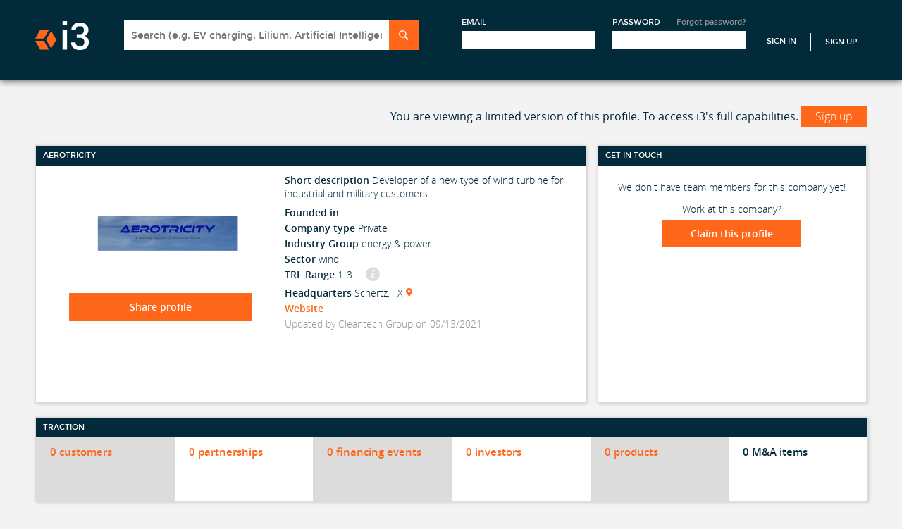

--- FILE ---
content_type: text/css
request_url: https://i3connect.com/assets/maini3-589e7267e10851f9a1bf0b987278a19d3fa0c4036425ae85bc8080fe37ac4bab.css
body_size: 19796
content:
/*! jQuery UI - v1.12.1 - 2016-09-14
* http://jqueryui.com
* Includes: core.css, accordion.css, autocomplete.css, menu.css, button.css, controlgroup.css, checkboxradio.css, datepicker.css, dialog.css, draggable.css, resizable.css, progressbar.css, selectable.css, selectmenu.css, slider.css, sortable.css, spinner.css, tabs.css, tooltip.css, theme.css
* To view and modify this theme, visit http://jqueryui.com/themeroller/?bgShadowXPos=&bgOverlayXPos=&bgErrorXPos=&bgHighlightXPos=&bgContentXPos=&bgHeaderXPos=&bgActiveXPos=&bgHoverXPos=&bgDefaultXPos=&bgShadowYPos=&bgOverlayYPos=&bgErrorYPos=&bgHighlightYPos=&bgContentYPos=&bgHeaderYPos=&bgActiveYPos=&bgHoverYPos=&bgDefaultYPos=&bgShadowRepeat=&bgOverlayRepeat=&bgErrorRepeat=&bgHighlightRepeat=&bgContentRepeat=&bgHeaderRepeat=&bgActiveRepeat=&bgHoverRepeat=&bgDefaultRepeat=&iconsHover=url(/%22images%2Fui-icons_555555_256x240.png%22)&iconsHighlight=url(/%22images%2Fui-icons_777620_256x240.png%22)&iconsHeader=url(/%22images%2Fui-icons_444444_256x240.png%22)&iconsError=url(/%22images%2Fui-icons_cc0000_256x240.png%22)&iconsDefault=url(/%22images%2Fui-icons_777777_256x240.png%22)&iconsContent=url(/%22images%2Fui-icons_444444_256x240.png%22)&iconsActive=url(/%22images%2Fui-icons_ffffff_256x240.png%22)&bgImgUrlShadow=&bgImgUrlOverlay=&bgImgUrlHover=&bgImgUrlHighlight=&bgImgUrlHeader=&bgImgUrlError=&bgImgUrlDefault=&bgImgUrlContent=&bgImgUrlActive=&opacityFilterShadow=Alpha(Opacity%3D30)&opacityFilterOverlay=Alpha(Opacity%3D30)&opacityShadowPerc=30&opacityOverlayPerc=30&iconColorHover=%23555555&iconColorHighlight=%23777620&iconColorHeader=%23444444&iconColorError=%23cc0000&iconColorDefault=%23777777&iconColorContent=%23444444&iconColorActive=%23ffffff&bgImgOpacityShadow=0&bgImgOpacityOverlay=0&bgImgOpacityError=95&bgImgOpacityHighlight=55&bgImgOpacityContent=75&bgImgOpacityHeader=75&bgImgOpacityActive=65&bgImgOpacityHover=75&bgImgOpacityDefault=75&bgTextureShadow=flat&bgTextureOverlay=flat&bgTextureError=flat&bgTextureHighlight=flat&bgTextureContent=flat&bgTextureHeader=flat&bgTextureActive=flat&bgTextureHover=flat&bgTextureDefault=flat&cornerRadius=3px&fwDefault=normal&ffDefault=Arial%2CHelvetica%2Csans-serif&fsDefault=1em&cornerRadiusShadow=8px&thicknessShadow=5px&offsetLeftShadow=0px&offsetTopShadow=0px&opacityShadow=.3&bgColorShadow=%23666666&opacityOverlay=.3&bgColorOverlay=%23aaaaaa&fcError=%235f3f3f&borderColorError=%23f1a899&bgColorError=%23fddfdf&fcHighlight=%23777620&borderColorHighlight=%23dad55e&bgColorHighlight=%23fffa90&fcContent=%23333333&borderColorContent=%23dddddd&bgColorContent=%23ffffff&fcHeader=%23333333&borderColorHeader=%23dddddd&bgColorHeader=%23e9e9e9&fcActive=%23ffffff&borderColorActive=%23003eff&bgColorActive=%23007fff&fcHover=%232b2b2b&borderColorHover=%23cccccc&bgColorHover=%23ededed&fcDefault=%23454545&borderColorDefault=%23c5c5c5&bgColorDefault=%23f6f6f6
* Copyright jQuery Foundation and other contributors; Licensed MIT */.ui-helper-hidden{display:none}.ui-helper-hidden-accessible{border:0;clip:rect(0 0 0 0);height:1px;margin:-1px;overflow:hidden;padding:0;position:absolute;width:1px}.ui-helper-reset{margin:0;padding:0;border:0;outline:0;line-height:1.3;text-decoration:none;font-size:100%;list-style:none}.ui-helper-clearfix:before,.ui-helper-clearfix:after{content:"";display:table;border-collapse:collapse}.ui-helper-clearfix:after{clear:both}.ui-helper-zfix{width:100%;height:100%;top:0;left:0;position:absolute;opacity:0;filter:Alpha(Opacity=0)}.ui-front{z-index:100}.ui-state-disabled{cursor:default !important;pointer-events:none}.ui-icon{display:inline-block;vertical-align:middle;margin-top:-.25em;position:relative;text-indent:-99999px;overflow:hidden;background-repeat:no-repeat}.ui-widget-icon-block{left:50%;margin-left:-8px;display:block}.ui-widget-overlay{position:fixed;top:0;left:0;width:100%;height:100%}.ui-accordion .ui-accordion-header{display:block;cursor:pointer;position:relative;margin:2px 0 0 0;padding:.5em .5em .5em .7em;font-size:100%}.ui-accordion .ui-accordion-content{padding:1em 2.2em;border-top:0;overflow:auto}.ui-autocomplete{position:absolute;top:0;left:0;cursor:default}.ui-menu{list-style:none;padding:0;margin:0;display:block;outline:0}.ui-menu .ui-menu{position:absolute}.ui-menu .ui-menu-item{margin:0;cursor:pointer;list-style-image:url("[data-uri]")}.ui-menu .ui-menu-item-wrapper{position:relative;padding:3px 1em 3px .4em}.ui-menu .ui-menu-divider{margin:5px 0;height:0;font-size:0;line-height:0;border-width:1px 0 0 0}.ui-menu .ui-state-focus,.ui-menu .ui-state-active{margin:-1px}.ui-menu-icons{position:relative}.ui-menu-icons .ui-menu-item-wrapper{padding-left:2em}.ui-menu .ui-icon{position:absolute;top:0;bottom:0;left:.2em;margin:auto 0}.ui-menu .ui-menu-icon{left:auto;right:0}.ui-button{padding:.4em 1em;display:inline-block;position:relative;line-height:normal;margin-right:.1em;cursor:pointer;vertical-align:middle;text-align:center;-webkit-user-select:none;-moz-user-select:none;-ms-user-select:none;user-select:none;overflow:visible}.ui-button,.ui-button:link,.ui-button:visited,.ui-button:hover,.ui-button:active{text-decoration:none}.ui-button-icon-only{width:2em;box-sizing:border-box;text-indent:-9999px;white-space:nowrap}input.ui-button.ui-button-icon-only{text-indent:0}.ui-button-icon-only .ui-icon{position:absolute;top:50%;left:50%;margin-top:-8px;margin-left:-8px}.ui-button.ui-icon-notext .ui-icon{padding:0;width:2.1em;height:2.1em;text-indent:-9999px;white-space:nowrap}input.ui-button.ui-icon-notext .ui-icon{width:auto;height:auto;text-indent:0;white-space:normal;padding:.4em 1em}input.ui-button::-moz-focus-inner,button.ui-button::-moz-focus-inner{border:0;padding:0}.ui-controlgroup{vertical-align:middle;display:inline-block}.ui-controlgroup>.ui-controlgroup-item{float:left;margin-left:0;margin-right:0}.ui-controlgroup>.ui-controlgroup-item:focus,.ui-controlgroup>.ui-controlgroup-item.ui-visual-focus{z-index:9999}.ui-controlgroup-vertical>.ui-controlgroup-item{display:block;float:none;width:100%;margin-top:0;margin-bottom:0;text-align:left}.ui-controlgroup-vertical .ui-controlgroup-item{box-sizing:border-box}.ui-controlgroup .ui-controlgroup-label{padding:.4em 1em}.ui-controlgroup .ui-controlgroup-label span{font-size:80%}.ui-controlgroup-horizontal .ui-controlgroup-label+.ui-controlgroup-item{border-left:none}.ui-controlgroup-vertical .ui-controlgroup-label+.ui-controlgroup-item{border-top:none}.ui-controlgroup-horizontal .ui-controlgroup-label.ui-widget-content{border-right:none}.ui-controlgroup-vertical .ui-controlgroup-label.ui-widget-content{border-bottom:none}.ui-controlgroup-vertical .ui-spinner-input{width:75%;width:calc( 100% - 2.4em)}.ui-controlgroup-vertical .ui-spinner .ui-spinner-up{border-top-style:solid}.ui-checkboxradio-label .ui-icon-background{box-shadow:inset 1px 1px 1px #ccc;border-radius:.12em;border:none}.ui-checkboxradio-radio-label .ui-icon-background{width:16px;height:16px;border-radius:1em;overflow:visible;border:none}.ui-checkboxradio-radio-label.ui-checkboxradio-checked .ui-icon,.ui-checkboxradio-radio-label.ui-checkboxradio-checked:hover .ui-icon{background-image:none;width:8px;height:8px;border-width:4px;border-style:solid}.ui-checkboxradio-disabled{pointer-events:none}.ui-datepicker{width:17em;padding:.2em .2em 0;display:none}.ui-datepicker .ui-datepicker-header{position:relative;padding:.2em 0}.ui-datepicker .ui-datepicker-prev,.ui-datepicker .ui-datepicker-next{position:absolute;top:2px;width:1.8em;height:1.8em}.ui-datepicker .ui-datepicker-prev-hover,.ui-datepicker .ui-datepicker-next-hover{top:1px}.ui-datepicker .ui-datepicker-prev{left:2px}.ui-datepicker .ui-datepicker-next{right:2px}.ui-datepicker .ui-datepicker-prev-hover{left:1px}.ui-datepicker .ui-datepicker-next-hover{right:1px}.ui-datepicker .ui-datepicker-prev span,.ui-datepicker .ui-datepicker-next span{display:block;position:absolute;left:50%;margin-left:-8px;top:50%;margin-top:-8px}.ui-datepicker .ui-datepicker-title{margin:0 2.3em;line-height:1.8em;text-align:center}.ui-datepicker .ui-datepicker-title select{font-size:1em;margin:1px 0}.ui-datepicker select.ui-datepicker-month,.ui-datepicker select.ui-datepicker-year{width:45%}.ui-datepicker table{width:100%;font-size:.9em;border-collapse:collapse;margin:0 0 .4em}.ui-datepicker th{padding:.7em .3em;text-align:center;font-weight:bold;border:0}.ui-datepicker td{border:0;padding:1px}.ui-datepicker td span,.ui-datepicker td a{display:block;padding:.2em;text-align:right;text-decoration:none}.ui-datepicker .ui-datepicker-buttonpane{background-image:none;margin:.7em 0 0 0;padding:0 .2em;border-left:0;border-right:0;border-bottom:0}.ui-datepicker .ui-datepicker-buttonpane button{float:right;margin:.5em .2em .4em;cursor:pointer;padding:.2em .6em .3em .6em;width:auto;overflow:visible}.ui-datepicker .ui-datepicker-buttonpane button.ui-datepicker-current{float:left}.ui-datepicker.ui-datepicker-multi{width:auto}.ui-datepicker-multi .ui-datepicker-group{float:left}.ui-datepicker-multi .ui-datepicker-group table{width:95%;margin:0 auto .4em}.ui-datepicker-multi-2 .ui-datepicker-group{width:50%}.ui-datepicker-multi-3 .ui-datepicker-group{width:33.3%}.ui-datepicker-multi-4 .ui-datepicker-group{width:25%}.ui-datepicker-multi .ui-datepicker-group-last .ui-datepicker-header,.ui-datepicker-multi .ui-datepicker-group-middle .ui-datepicker-header{border-left-width:0}.ui-datepicker-multi .ui-datepicker-buttonpane{clear:left}.ui-datepicker-row-break{clear:both;width:100%;font-size:0}.ui-datepicker-rtl{direction:rtl}.ui-datepicker-rtl .ui-datepicker-prev{right:2px;left:auto}.ui-datepicker-rtl .ui-datepicker-next{left:2px;right:auto}.ui-datepicker-rtl .ui-datepicker-prev:hover{right:1px;left:auto}.ui-datepicker-rtl .ui-datepicker-next:hover{left:1px;right:auto}.ui-datepicker-rtl .ui-datepicker-buttonpane{clear:right}.ui-datepicker-rtl .ui-datepicker-buttonpane button{float:left}.ui-datepicker-rtl .ui-datepicker-buttonpane button.ui-datepicker-current,.ui-datepicker-rtl .ui-datepicker-group{float:right}.ui-datepicker-rtl .ui-datepicker-group-last .ui-datepicker-header,.ui-datepicker-rtl .ui-datepicker-group-middle .ui-datepicker-header{border-right-width:0;border-left-width:1px}.ui-datepicker .ui-icon{display:block;text-indent:-99999px;overflow:hidden;background-repeat:no-repeat;left:.5em;top:.3em}.ui-dialog{position:absolute;top:0;left:0;padding:.2em;outline:0}.ui-dialog .ui-dialog-titlebar{padding:.4em 1em;position:relative}.ui-dialog .ui-dialog-title{float:left;margin:.1em 0;white-space:nowrap;width:90%;overflow:hidden;text-overflow:ellipsis}.ui-dialog .ui-dialog-titlebar-close{position:absolute;right:.3em;top:50%;width:20px;margin:-10px 0 0 0;padding:1px;height:20px}.ui-dialog .ui-dialog-content{position:relative;border:0;padding:.5em 1em;background:none;overflow:auto}.ui-dialog .ui-dialog-buttonpane{text-align:left;border-width:1px 0 0 0;background-image:none;margin-top:.5em;padding:.3em 1em .5em .4em}.ui-dialog .ui-dialog-buttonpane .ui-dialog-buttonset{float:right}.ui-dialog .ui-dialog-buttonpane button{margin:.5em .4em .5em 0;cursor:pointer}.ui-dialog .ui-resizable-n{height:2px;top:0}.ui-dialog .ui-resizable-e{width:2px;right:0}.ui-dialog .ui-resizable-s{height:2px;bottom:0}.ui-dialog .ui-resizable-w{width:2px;left:0}.ui-dialog .ui-resizable-se,.ui-dialog .ui-resizable-sw,.ui-dialog .ui-resizable-ne,.ui-dialog .ui-resizable-nw{width:7px;height:7px}.ui-dialog .ui-resizable-se{right:0;bottom:0}.ui-dialog .ui-resizable-sw{left:0;bottom:0}.ui-dialog .ui-resizable-ne{right:0;top:0}.ui-dialog .ui-resizable-nw{left:0;top:0}.ui-draggable .ui-dialog-titlebar{cursor:move}.ui-draggable-handle{-ms-touch-action:none;touch-action:none}.ui-resizable{position:relative}.ui-resizable-handle{position:absolute;font-size:0.1px;display:block;-ms-touch-action:none;touch-action:none}.ui-resizable-disabled .ui-resizable-handle,.ui-resizable-autohide .ui-resizable-handle{display:none}.ui-resizable-n{cursor:n-resize;height:7px;width:100%;top:-5px;left:0}.ui-resizable-s{cursor:s-resize;height:7px;width:100%;bottom:-5px;left:0}.ui-resizable-e{cursor:e-resize;width:7px;right:-5px;top:0;height:100%}.ui-resizable-w{cursor:w-resize;width:7px;left:-5px;top:0;height:100%}.ui-resizable-se{cursor:se-resize;width:12px;height:12px;right:1px;bottom:1px}.ui-resizable-sw{cursor:sw-resize;width:9px;height:9px;left:-5px;bottom:-5px}.ui-resizable-nw{cursor:nw-resize;width:9px;height:9px;left:-5px;top:-5px}.ui-resizable-ne{cursor:ne-resize;width:9px;height:9px;right:-5px;top:-5px}.ui-progressbar{height:2em;text-align:left;overflow:hidden}.ui-progressbar .ui-progressbar-value{margin:-1px;height:100%}.ui-progressbar .ui-progressbar-overlay{background:url("[data-uri]");height:100%;filter:alpha(opacity=25);opacity:0.25}.ui-progressbar-indeterminate .ui-progressbar-value{background-image:none}.ui-selectable{-ms-touch-action:none;touch-action:none}.ui-selectable-helper{position:absolute;z-index:100;border:1px dotted black}.ui-selectmenu-menu{padding:0;margin:0;position:absolute;top:0;left:0;display:none}.ui-selectmenu-menu .ui-menu{overflow:auto;overflow-x:hidden;padding-bottom:1px}.ui-selectmenu-menu .ui-menu .ui-selectmenu-optgroup{font-size:1em;font-weight:bold;line-height:1.5;padding:2px 0.4em;margin:0.5em 0 0 0;height:auto;border:0}.ui-selectmenu-open{display:block}.ui-selectmenu-text{display:block;margin-right:20px;overflow:hidden;text-overflow:ellipsis}.ui-selectmenu-button.ui-button{text-align:left;white-space:nowrap;width:14em}.ui-selectmenu-icon.ui-icon{float:right;margin-top:0}.ui-slider{position:relative;text-align:left}.ui-slider .ui-slider-handle{position:absolute;z-index:2;width:1.2em;height:1.2em;cursor:default;-ms-touch-action:none;touch-action:none}.ui-slider .ui-slider-range{position:absolute;z-index:1;font-size:.7em;display:block;border:0;background-position:0 0}.ui-slider.ui-state-disabled .ui-slider-handle,.ui-slider.ui-state-disabled .ui-slider-range{filter:inherit}.ui-slider-horizontal{height:.8em}.ui-slider-horizontal .ui-slider-handle{top:-.3em;margin-left:-.6em}.ui-slider-horizontal .ui-slider-range{top:0;height:100%}.ui-slider-horizontal .ui-slider-range-min{left:0}.ui-slider-horizontal .ui-slider-range-max{right:0}.ui-slider-vertical{width:.8em;height:100px}.ui-slider-vertical .ui-slider-handle{left:-.3em;margin-left:0;margin-bottom:-.6em}.ui-slider-vertical .ui-slider-range{left:0;width:100%}.ui-slider-vertical .ui-slider-range-min{bottom:0}.ui-slider-vertical .ui-slider-range-max{top:0}.ui-sortable-handle{-ms-touch-action:none;touch-action:none}.ui-spinner{position:relative;display:inline-block;overflow:hidden;padding:0;vertical-align:middle}.ui-spinner-input{border:none;background:none;color:inherit;padding:.222em 0;margin:.2em 0;vertical-align:middle;margin-left:.4em;margin-right:2em}.ui-spinner-button{width:1.6em;height:50%;font-size:.5em;padding:0;margin:0;text-align:center;position:absolute;cursor:default;display:block;overflow:hidden;right:0}.ui-spinner a.ui-spinner-button{border-top-style:none;border-bottom-style:none;border-right-style:none}.ui-spinner-up{top:0}.ui-spinner-down{bottom:0}.ui-tabs{position:relative;padding:.2em}.ui-tabs .ui-tabs-nav{margin:0;padding:.2em .2em 0}.ui-tabs .ui-tabs-nav li{list-style:none;float:left;position:relative;top:0;margin:1px .2em 0 0;border-bottom-width:0;padding:0;white-space:nowrap}.ui-tabs .ui-tabs-nav .ui-tabs-anchor{float:left;padding:.5em 1em;text-decoration:none}.ui-tabs .ui-tabs-nav li.ui-tabs-active{margin-bottom:-1px;padding-bottom:1px}.ui-tabs .ui-tabs-nav li.ui-tabs-active .ui-tabs-anchor,.ui-tabs .ui-tabs-nav li.ui-state-disabled .ui-tabs-anchor,.ui-tabs .ui-tabs-nav li.ui-tabs-loading .ui-tabs-anchor{cursor:text}.ui-tabs-collapsible .ui-tabs-nav li.ui-tabs-active .ui-tabs-anchor{cursor:pointer}.ui-tabs .ui-tabs-panel{display:block;border-width:0;padding:1em 1.4em;background:none}.ui-tooltip{padding:8px;position:absolute;z-index:9999;max-width:300px}body .ui-tooltip{border-width:2px}.ui-widget{font-family:Arial,Helvetica,sans-serif;font-size:1em}.ui-widget .ui-widget{font-size:1em}.ui-widget input,.ui-widget select,.ui-widget textarea,.ui-widget button{font-family:Arial,Helvetica,sans-serif;font-size:1em}.ui-widget.ui-widget-content{border:1px solid #c5c5c5}.ui-widget-content{border:1px solid #ddd;background:#fff;color:#333}.ui-widget-content a{color:#333}.ui-widget-header{border:1px solid #ddd;background:#e9e9e9;color:#333;font-weight:bold}.ui-widget-header a{color:#333}.ui-state-default,.ui-widget-content .ui-state-default,.ui-widget-header .ui-state-default,.ui-button,html .ui-button.ui-state-disabled:hover,html .ui-button.ui-state-disabled:active{border:1px solid #c5c5c5;background:#f6f6f6;font-weight:normal;color:#454545}.ui-state-default a,.ui-state-default a:link,.ui-state-default a:visited,a.ui-button,a.ui-button:link,a.ui-button:visited,.ui-button{color:#454545;text-decoration:none}.ui-state-hover,.ui-widget-content .ui-state-hover,.ui-widget-header .ui-state-hover,.ui-state-focus,.ui-widget-content .ui-state-focus,.ui-widget-header .ui-state-focus,.ui-button:hover,.ui-button:focus{border:1px solid #ccc;background:#ededed;font-weight:normal;color:#2b2b2b}.ui-state-hover a,.ui-state-hover a:hover,.ui-state-hover a:link,.ui-state-hover a:visited,.ui-state-focus a,.ui-state-focus a:hover,.ui-state-focus a:link,.ui-state-focus a:visited,a.ui-button:hover,a.ui-button:focus{color:#2b2b2b;text-decoration:none}.ui-visual-focus{box-shadow:0 0 3px 1px #5e9ed6}.ui-state-active,.ui-widget-content .ui-state-active,.ui-widget-header .ui-state-active,a.ui-button:active,.ui-button:active,.ui-button.ui-state-active:hover{border:1px solid #003eff;background:#007fff;font-weight:normal;color:#fff}.ui-icon-background,.ui-state-active .ui-icon-background{border:#003eff;background-color:#fff}.ui-state-active a,.ui-state-active a:link,.ui-state-active a:visited{color:#fff;text-decoration:none}.ui-state-highlight,.ui-widget-content .ui-state-highlight,.ui-widget-header .ui-state-highlight{border:1px solid #dad55e;background:#fffa90;color:#777620}.ui-state-checked{border:1px solid #dad55e;background:#fffa90}.ui-state-highlight a,.ui-widget-content .ui-state-highlight a,.ui-widget-header .ui-state-highlight a{color:#777620}.ui-state-error,.ui-widget-content .ui-state-error,.ui-widget-header .ui-state-error{border:1px solid #f1a899;background:#fddfdf;color:#5f3f3f}.ui-state-error a,.ui-widget-content .ui-state-error a,.ui-widget-header .ui-state-error a{color:#5f3f3f}.ui-state-error-text,.ui-widget-content .ui-state-error-text,.ui-widget-header .ui-state-error-text{color:#5f3f3f}.ui-priority-primary,.ui-widget-content .ui-priority-primary,.ui-widget-header .ui-priority-primary{font-weight:bold}.ui-priority-secondary,.ui-widget-content .ui-priority-secondary,.ui-widget-header .ui-priority-secondary{opacity:.7;filter:Alpha(Opacity=70);font-weight:normal}.ui-state-disabled,.ui-widget-content .ui-state-disabled,.ui-widget-header .ui-state-disabled{opacity:.35;filter:Alpha(Opacity=35);background-image:none}.ui-state-disabled .ui-icon{filter:Alpha(Opacity=35)}.ui-icon{width:16px;height:16px}.ui-icon,.ui-widget-content .ui-icon{background-image:url(/images/ui-icons_444444_256x240.png)}.ui-widget-header .ui-icon{background-image:url(/images/ui-icons_444444_256x240.png)}.ui-state-hover .ui-icon,.ui-state-focus .ui-icon,.ui-button:hover .ui-icon,.ui-button:focus .ui-icon{background-image:url(/images/ui-icons_555555_256x240.png)}.ui-state-active .ui-icon,.ui-button:active .ui-icon{background-image:url(/images/ui-icons_ffffff_256x240.png)}.ui-state-highlight .ui-icon,.ui-button .ui-state-highlight.ui-icon{background-image:url(/images/ui-icons_777620_256x240.png)}.ui-state-error .ui-icon,.ui-state-error-text .ui-icon{background-image:url(/images/ui-icons_cc0000_256x240.png)}.ui-button .ui-icon{background-image:url(/images/ui-icons_777777_256x240.png)}.ui-icon-blank{background-position:16px 16px}.ui-icon-caret-1-n{background-position:0 0}.ui-icon-caret-1-ne{background-position:-16px 0}.ui-icon-caret-1-e{background-position:-32px 0}.ui-icon-caret-1-se{background-position:-48px 0}.ui-icon-caret-1-s{background-position:-65px 0}.ui-icon-caret-1-sw{background-position:-80px 0}.ui-icon-caret-1-w{background-position:-96px 0}.ui-icon-caret-1-nw{background-position:-112px 0}.ui-icon-caret-2-n-s{background-position:-128px 0}.ui-icon-caret-2-e-w{background-position:-144px 0}.ui-icon-triangle-1-n{background-position:0 -16px}.ui-icon-triangle-1-ne{background-position:-16px -16px}.ui-icon-triangle-1-e{background-position:-32px -16px}.ui-icon-triangle-1-se{background-position:-48px -16px}.ui-icon-triangle-1-s{background-position:-65px -16px}.ui-icon-triangle-1-sw{background-position:-80px -16px}.ui-icon-triangle-1-w{background-position:-96px -16px}.ui-icon-triangle-1-nw{background-position:-112px -16px}.ui-icon-triangle-2-n-s{background-position:-128px -16px}.ui-icon-triangle-2-e-w{background-position:-144px -16px}.ui-icon-arrow-1-n{background-position:0 -32px}.ui-icon-arrow-1-ne{background-position:-16px -32px}.ui-icon-arrow-1-e{background-position:-32px -32px}.ui-icon-arrow-1-se{background-position:-48px -32px}.ui-icon-arrow-1-s{background-position:-65px -32px}.ui-icon-arrow-1-sw{background-position:-80px -32px}.ui-icon-arrow-1-w{background-position:-96px -32px}.ui-icon-arrow-1-nw{background-position:-112px -32px}.ui-icon-arrow-2-n-s{background-position:-128px -32px}.ui-icon-arrow-2-ne-sw{background-position:-144px -32px}.ui-icon-arrow-2-e-w{background-position:-160px -32px}.ui-icon-arrow-2-se-nw{background-position:-176px -32px}.ui-icon-arrowstop-1-n{background-position:-192px -32px}.ui-icon-arrowstop-1-e{background-position:-208px -32px}.ui-icon-arrowstop-1-s{background-position:-224px -32px}.ui-icon-arrowstop-1-w{background-position:-240px -32px}.ui-icon-arrowthick-1-n{background-position:1px -48px}.ui-icon-arrowthick-1-ne{background-position:-16px -48px}.ui-icon-arrowthick-1-e{background-position:-32px -48px}.ui-icon-arrowthick-1-se{background-position:-48px -48px}.ui-icon-arrowthick-1-s{background-position:-64px -48px}.ui-icon-arrowthick-1-sw{background-position:-80px -48px}.ui-icon-arrowthick-1-w{background-position:-96px -48px}.ui-icon-arrowthick-1-nw{background-position:-112px -48px}.ui-icon-arrowthick-2-n-s{background-position:-128px -48px}.ui-icon-arrowthick-2-ne-sw{background-position:-144px -48px}.ui-icon-arrowthick-2-e-w{background-position:-160px -48px}.ui-icon-arrowthick-2-se-nw{background-position:-176px -48px}.ui-icon-arrowthickstop-1-n{background-position:-192px -48px}.ui-icon-arrowthickstop-1-e{background-position:-208px -48px}.ui-icon-arrowthickstop-1-s{background-position:-224px -48px}.ui-icon-arrowthickstop-1-w{background-position:-240px -48px}.ui-icon-arrowreturnthick-1-w{background-position:0 -64px}.ui-icon-arrowreturnthick-1-n{background-position:-16px -64px}.ui-icon-arrowreturnthick-1-e{background-position:-32px -64px}.ui-icon-arrowreturnthick-1-s{background-position:-48px -64px}.ui-icon-arrowreturn-1-w{background-position:-64px -64px}.ui-icon-arrowreturn-1-n{background-position:-80px -64px}.ui-icon-arrowreturn-1-e{background-position:-96px -64px}.ui-icon-arrowreturn-1-s{background-position:-112px -64px}.ui-icon-arrowrefresh-1-w{background-position:-128px -64px}.ui-icon-arrowrefresh-1-n{background-position:-144px -64px}.ui-icon-arrowrefresh-1-e{background-position:-160px -64px}.ui-icon-arrowrefresh-1-s{background-position:-176px -64px}.ui-icon-arrow-4{background-position:0 -80px}.ui-icon-arrow-4-diag{background-position:-16px -80px}.ui-icon-extlink{background-position:-32px -80px}.ui-icon-newwin{background-position:-48px -80px}.ui-icon-refresh{background-position:-64px -80px}.ui-icon-shuffle{background-position:-80px -80px}.ui-icon-transfer-e-w{background-position:-96px -80px}.ui-icon-transferthick-e-w{background-position:-112px -80px}.ui-icon-folder-collapsed{background-position:0 -96px}.ui-icon-folder-open{background-position:-16px -96px}.ui-icon-document{background-position:-32px -96px}.ui-icon-document-b{background-position:-48px -96px}.ui-icon-note{background-position:-64px -96px}.ui-icon-mail-closed{background-position:-80px -96px}.ui-icon-mail-open{background-position:-96px -96px}.ui-icon-suitcase{background-position:-112px -96px}.ui-icon-comment{background-position:-128px -96px}.ui-icon-person{background-position:-144px -96px}.ui-icon-print{background-position:-160px -96px}.ui-icon-trash{background-position:-176px -96px}.ui-icon-locked{background-position:-192px -96px}.ui-icon-unlocked{background-position:-208px -96px}.ui-icon-bookmark{background-position:-224px -96px}.ui-icon-tag{background-position:-240px -96px}.ui-icon-home{background-position:0 -112px}.ui-icon-flag{background-position:-16px -112px}.ui-icon-calendar{background-position:-32px -112px}.ui-icon-cart{background-position:-48px -112px}.ui-icon-pencil{background-position:-64px -112px}.ui-icon-clock{background-position:-80px -112px}.ui-icon-disk{background-position:-96px -112px}.ui-icon-calculator{background-position:-112px -112px}.ui-icon-zoomin{background-position:-128px -112px}.ui-icon-zoomout{background-position:-144px -112px}.ui-icon-search{background-position:-160px -112px}.ui-icon-wrench{background-position:-176px -112px}.ui-icon-gear{background-position:-192px -112px}.ui-icon-heart{background-position:-208px -112px}.ui-icon-star{background-position:-224px -112px}.ui-icon-link{background-position:-240px -112px}.ui-icon-cancel{background-position:0 -128px}.ui-icon-plus{background-position:-16px -128px}.ui-icon-plusthick{background-position:-32px -128px}.ui-icon-minus{background-position:-48px -128px}.ui-icon-minusthick{background-position:-64px -128px}.ui-icon-close{background-position:-80px -128px}.ui-icon-closethick{background-position:-96px -128px}.ui-icon-key{background-position:-112px -128px}.ui-icon-lightbulb{background-position:-128px -128px}.ui-icon-scissors{background-position:-144px -128px}.ui-icon-clipboard{background-position:-160px -128px}.ui-icon-copy{background-position:-176px -128px}.ui-icon-contact{background-position:-192px -128px}.ui-icon-image{background-position:-208px -128px}.ui-icon-video{background-position:-224px -128px}.ui-icon-script{background-position:-240px -128px}.ui-icon-alert{background-position:0 -144px}.ui-icon-info{background-position:-16px -144px}.ui-icon-notice{background-position:-32px -144px}.ui-icon-help{background-position:-48px -144px}.ui-icon-check{background-position:-64px -144px}.ui-icon-bullet{background-position:-80px -144px}.ui-icon-radio-on{background-position:-96px -144px}.ui-icon-radio-off{background-position:-112px -144px}.ui-icon-pin-w{background-position:-128px -144px}.ui-icon-pin-s{background-position:-144px -144px}.ui-icon-play{background-position:0 -160px}.ui-icon-pause{background-position:-16px -160px}.ui-icon-seek-next{background-position:-32px -160px}.ui-icon-seek-prev{background-position:-48px -160px}.ui-icon-seek-end{background-position:-64px -160px}.ui-icon-seek-start{background-position:-80px -160px}.ui-icon-seek-first{background-position:-80px -160px}.ui-icon-stop{background-position:-96px -160px}.ui-icon-eject{background-position:-112px -160px}.ui-icon-volume-off{background-position:-128px -160px}.ui-icon-volume-on{background-position:-144px -160px}.ui-icon-power{background-position:0 -176px}.ui-icon-signal-diag{background-position:-16px -176px}.ui-icon-signal{background-position:-32px -176px}.ui-icon-battery-0{background-position:-48px -176px}.ui-icon-battery-1{background-position:-64px -176px}.ui-icon-battery-2{background-position:-80px -176px}.ui-icon-battery-3{background-position:-96px -176px}.ui-icon-circle-plus{background-position:0 -192px}.ui-icon-circle-minus{background-position:-16px -192px}.ui-icon-circle-close{background-position:-32px -192px}.ui-icon-circle-triangle-e{background-position:-48px -192px}.ui-icon-circle-triangle-s{background-position:-64px -192px}.ui-icon-circle-triangle-w{background-position:-80px -192px}.ui-icon-circle-triangle-n{background-position:-96px -192px}.ui-icon-circle-arrow-e{background-position:-112px -192px}.ui-icon-circle-arrow-s{background-position:-128px -192px}.ui-icon-circle-arrow-w{background-position:-144px -192px}.ui-icon-circle-arrow-n{background-position:-160px -192px}.ui-icon-circle-zoomin{background-position:-176px -192px}.ui-icon-circle-zoomout{background-position:-192px -192px}.ui-icon-circle-check{background-position:-208px -192px}.ui-icon-circlesmall-plus{background-position:0 -208px}.ui-icon-circlesmall-minus{background-position:-16px -208px}.ui-icon-circlesmall-close{background-position:-32px -208px}.ui-icon-squaresmall-plus{background-position:-48px -208px}.ui-icon-squaresmall-minus{background-position:-64px -208px}.ui-icon-squaresmall-close{background-position:-80px -208px}.ui-icon-grip-dotted-vertical{background-position:0 -224px}.ui-icon-grip-dotted-horizontal{background-position:-16px -224px}.ui-icon-grip-solid-vertical{background-position:-32px -224px}.ui-icon-grip-solid-horizontal{background-position:-48px -224px}.ui-icon-gripsmall-diagonal-se{background-position:-64px -224px}.ui-icon-grip-diagonal-se{background-position:-80px -224px}.ui-corner-all,.ui-corner-top,.ui-corner-left,.ui-corner-tl{border-top-left-radius:3px}.ui-corner-all,.ui-corner-top,.ui-corner-right,.ui-corner-tr{border-top-right-radius:3px}.ui-corner-all,.ui-corner-bottom,.ui-corner-left,.ui-corner-bl{border-bottom-left-radius:3px}.ui-corner-all,.ui-corner-bottom,.ui-corner-right,.ui-corner-br{border-bottom-right-radius:3px}.ui-widget-overlay{background:#aaa;opacity:.003;filter:Alpha(Opacity=0.3)}.ui-widget-shadow{-webkit-box-shadow:0 0 5px #666;box-shadow:0 0 5px #666}#show-trial-icon,#hide-trial-icon{cursor:pointer}#three_options_content{display:none}#expired_trial_tile{margin-top:20px}#expired_trial_tile .orange-text{color:#ff671b}#expired_trial_tile .first-blurb{float:left}#expired_trial_tile .second-blurb{float:right}#expired_trial_tile .reg_tile_blurb{padding-bottom:0px}#expired_trial_tile .hidden{display:none}#expired_trial_tile .day-count{font-weight:600}#expired_trial_tile .width80{width:80px}#expired_trial_tile .auto-center{margin:0 auto}#expired_trial_tile .left_expired_trial_option2,#expired_trial_tile .center_learn_more_trial_option2,#expired_trial_tile .right_expired_trial_option2{margin-top:20px;float:left;width:270px}#expired_trial_tile .invite_a_colleague_button,#expired_trial_tile .get_a_demo_button,#expired_trial_tile .learn_more_button{cursor:pointer}#expired_trial_tile .left_expired_trial_option2{margin-left:84px}#expired_trial_tile .center_learn_more_trial_option2{margin-left:90px;margin-right:90px}#expired_trial_tile .info{margin-top:15px;width:226px;font-weight:600;line-height:20px;text-align:center}#expired_trial_tile .info span{color:#ff671b}#expired_trial_tile .dashboard-input-form{margin-top:34px;padding:34px 0px;width:1132px}#expired_trial_tile .dashboard-input-form p:first-child{text-align:center}.one_third_column{width:345px;float:left;padding:5px 15px;text-align:center}.hit_bottom{padding-top:auto;padding-bottom:30px}.reg_tile_blurb{padding-bottom:42px}.reg_tile_logo{padding-top:0;padding-bottom:20px}.reg_tile_h3{padding-bottom:20px;font-size:18px;font-weight:600}.reg_tile_blurb_p{margin-bottom:28px}.hidden{display:none}.little-orange-btn{display:inline-block;background:#ff671b;color:#fff;text-align:center;height:32px;padding:0px 15px;font-size:12px;font-weight:600;border:0px solid #ff671b;margin-left:20px;margin-top:0px}.little-orange-btn:hover{background:#ff5816}.little-white-btn{display:inline-block;background:#fff;color:#ff671b;text-align:center;height:28px;line-height:28px;padding:0px 15px;font-size:12px;font-weight:600;border:2px solid #ff671b;margin-left:20px;margin-top:0px;cursor:pointer}.little-white-btn:hover{background:#eee}.orange-btn{display:inline-block;background:#ff671b;color:#fff;text-align:center;height:42px;padding:0px 15px;line-height:42px;font-size:14px;font-weight:600;border:0px}.orange-btn:hover{background:#ff5816}.dashboard-input-form{width:1088px;margin-left:auto;margin-right:auto;background-color:#eee;padding:20px}.dashboard-input-form form{width:450px;margin-left:auto;margin-right:auto}.dashboard-input-form input[type=text],.dashboard-input-form input[type=email],.dashboard-input-form input[type=phone],.dashboard-input-form input[type=url],.dashboard-input-form input[type=tel],.dashboard-input-form input[type=number],.dashboard-input-form input:not([type=submit]):not([type=file]){float:right;width:300px;padding-left:15px;padding-right:15px;line-height:30px;height:30px;font-size:15px;box-sizing:border-box}.dashboard-input-form p{margin-bottom:18px;line-height:30px;font-size:15px}.form-introduction{width:450px;margin-left:auto;margin-right:auto;margin-top:10px}.form-introduction p{line-height:18px}.align-right{text-align:right}[ng\:cloak],[ng-cloak],[data-ng-cloak],[x-ng-cloak],.ng-cloak,.x-ng-cloak{visibility:hidden !important}.seeking-funding-error{color:red}#content-wrapper .content-wrapper h1{margin:0px}body{background:#f3f3f3}.sign-up-see-results{margin-left:20px;margin-bottom:20px}.sign-up-see-results a{color:#ff671b;font-weight:600}.ng-invalid-maxlength,.has-error{border-color:#ff671b !important;border-width:2px !important}.btn{display:inline-block;text-align:center;padding:5px 20px;cursor:pointer}.cancel-btn,.clear-btn{border:2px solid #ff671b;background-color:#fff;color:#ff671b}.delete-btn,.save-btn{background-color:#ff671b;color:#fff !important}thead tr{font-weight:600;padding-bottom:20px}.edit-board td.vert-top,.edit-management td.vert-top,.relationships-table td.vert-top,.investments-table td.vert-top,.ma-table td.vert-top,.customers-table td.vert-top,.products-table td.vert-top{vertical-align:top;font-weight:600}.edit-board .name,.edit-management .name,.relationships-table .name,.investments-table .name,.ma-table .name,.customers-table .name,.products-table .name{font-weight:600}.edit-board .edit-width,.edit-management .edit-width,.relationships-table .edit-width,.investments-table .edit-width,.ma-table .edit-width,.customers-table .edit-width,.products-table .edit-width{padding-left:4px}.edit-board .edit-date,.edit-management .edit-date,.relationships-table .edit-date,.investments-table .edit-date,.ma-table .edit-date,.customers-table .edit-date,.products-table .edit-date{width:80px;padding-left:4px}.edit-board input,.edit-board textarea,.edit-management input,.edit-management textarea,.relationships-table input,.relationships-table textarea,.investments-table input,.investments-table textarea,.ma-table input,.ma-table textarea,.customers-table input,.customers-table textarea,.products-table input,.products-table textarea{height:40px;margin-bottom:20px}.edit-buttons{float:right}.edit-buttons a:first-child{margin-right:20px}.trapezoid{border-bottom:32px solid #ff671b;border-left:20px solid transparent;border-right:20px solid transparent;height:0;width:238px;margin:0 auto;text-align:center}select,input{border:1px solid #ddd;box-shadow:none;box-sizing:border-box;padding-left:5px;padding-top:5px;padding-bottom:5px;margin-top:5px;vertical-align:middle}.overview-content{padding:11px 20px !important;margin-bottom:25px}.overview-content .cp-profile-left .editable{font-weight:600;float:left}.overview-content .cp-profile-left input{width:288px}.overview-content .cp-profile-left .acquired-comp p{padding:0 10px;text-align:center;font-weight:600}.overview-content .cp-profile-details .overview-row{margin-bottom:0px}.overview-content .cp-profile-details input{border:1px solid #ddd;box-shadow:none;box-sizing:border-box;height:22px;padding:0px 7px;vertical-align:middle}.overview-content .cp-profile-details input,.overview-content .cp-profile-details select{padding-top:0px;padding-bottom:0px}.overview-content .cp-profile-details .edit-stage{width:214px}.overview-content .cp-profile-details textarea{padding:3px 7px}.overview-content .cp-profile-details .editable{width:85px;font-weight:600;float:left;padding-top:4px;color:#022a3a}.overview-content .cp-profile-details .year-founded{width:145px}.overview-content .cp-profile-details .year-founded input{float:left;width:52px;text-align:center}.overview-content .cp-profile-details .company-type .company-display{float:left}.overview-content .cp-profile-details .company-type .company-edit{float:right}.overview-content .cp-profile-details .company-type .editable{width:105px}.overview-content .cp-profile-details .company-type select{float:right}.overview-content .cp-profile-details .stage{float:left;width:300px}.overview-content .cp-profile-details .ticker{float:right}.overview-content .cp-profile-details .ticker .editable{width:43px}.overview-content .cp-profile-details .ticker input{float:right;width:52px;text-align:center}.overview-content .cp-profile-details .sector select{width:322px;float:right}.overview-content .cp-profile-details .city input,.overview-content .cp-profile-details .address input{width:322px;float:right}.overview-content .cp-profile-details .state-zip{width:407px}.overview-content .cp-profile-details .state-zip .state-block{float:left}.overview-content .cp-profile-details .state-zip .state-block select{width:222px}.overview-content .cp-profile-details .state-zip .zip-block{float:right}.overview-content .cp-profile-details .state-zip .zip-block .editable{width:25px}.overview-content .cp-profile-details .state-zip .zip-block input{width:62px;text-align:center}.overview-content .cp-profile-details .country{width:322px;float:right}.overview-content .cp-profile-details .website input{width:322px;float:right}#customer-full-tile .customer-content .customers-table{width:100%}#customer-full-tile .customer-content .customers-table thead tr .first-td{width:130px}#customer-full-tile .customer-content .customers-table thead tr .second-td{width:80px}#customer-full-tile .customer-content .customers-table thead tr .third-td{width:646px}#customer-full-tile .customer-content .customers-table thead tr .fourth-td{width:284px}#customer-full-tile .customer-content .customers-table thead tr .fifth-td{width:80px}#customer-full-tile .customer-content .customers-table td{vertical-align:top;padding-bottom:28px}#customer-full-tile .customer-content .customers-table .edit{width:75px;margin:0 auto}#customer-full-tile .customer-content .customers-table .edit-group .edit-icon-group{width:90px}#customer-full-tile .customer-content .customers-table .edit-icon{width:22px}#customer-full-tile .customer-content .customers-table .edit-row span{font-weight:600}#customer-full-tile .customer-content .customers-table .edit-row td{padding-bottom:56px}#customer-full-tile .customer-content .customers-table .edit-row ul.token-input-list,#customer-full-tile .customer-content .customers-table .edit-row .edit-width{width:652px}#customer-full-tile .customer-content .customers-table .edit-row textarea{height:72px}#customer-full-tile .customer-content .customers-table .edit-row ul.token-input-list input{margin-bottom:0px}#customer-full-tile .customer-content .customers-table .edit-row .source{height:40px}.relationships-table td.vert-top,.investments-table td.vert-top,.ma-table td.vert-top,.customers-table td.vert-top,.products-table td.vert-top{vertical-align:top}.relationships-table .name,.investments-table .name,.ma-table .name,.customers-table .name,.products-table .name{font-weight:600}.relationships-table .edit-width,.investments-table .edit-width,.ma-table .edit-width,.customers-table .edit-width,.products-table .edit-width{padding-left:4px}.relationships-table .edit-date,.investments-table .edit-date,.ma-table .edit-date,.customers-table .edit-date,.products-table .edit-date{width:82px;padding-left:4px;margin-top:0px}.relationships-table input,.relationships-table textarea,.investments-table input,.investments-table textarea,.ma-table input,.ma-table textarea,.customers-table input,.customers-table textarea,.products-table input,.products-table textarea{height:28px;margin-bottom:20px}.edit-buttons{float:right}.edit-buttons a:first-child{margin-right:20px}.trapezoid{border-bottom:32px solid #ff671b;border-left:20px solid transparent;border-right:20px solid transparent;height:0;width:238px;margin:0 auto}.trapezoid h3{margin:0 auto;color:white;font-weight:600;position:relative;top:3px;text-align:center}.trapezoid h3 a{cursor:pointer}.edit-group{padding-right:0px}.edit-group .edit-icon-group{float:right}.edit-group .edit-icon-group img{padding-right:10px}.edit-group .delete-text{position:relative;top:-5px;cursor:pointer;color:#022a3a}#add-remove-patents{width:100%}.tile-row-add,.tile-row-remove{float:left;margin-top:4px;margin-bottom:28px;width:100%}.patent-content .tile-row-add,.patent-content .tile-row-remove{width:auto;display:inline-block;margin-left:5px}.patent-content #remove-text{display:block;font-weight:550;padding-bottom:10px;width:100%;float:left;margin-bottom:10px}.tile-row-contact{float:left;margin-top:4px;margin-bottom:28px;margin-right:10px;cursor:pointer}.team-short-content .icon-linkedin,.git-content .icon-linkedin{width:18px;height:18px;position:relative;top:4px}.team-short-content .acquired-company-message,.git-content .acquired-company-message{margin-top:16px}.team-short-content .cp-contact-details-edit,.team-short-content .seeking-funding,.git-content .cp-contact-details-edit,.git-content .seeking-funding{font-weight:600;font-size:14px}.team-short-content .seek-amount-link,.git-content .seek-amount-link{font-weight:600;font-size:13px;color:#ff671b;cursor:pointer}.team-short-content .seek-amount span,.team-short-content .cp-contact-details-edit span,.git-content .seek-amount span,.git-content .cp-contact-details-edit span{float:left;margin-left:28px;margin-bottom:5px}.team-short-content .cp-contact-details-edit span,.git-content .cp-contact-details-edit span{margin-top:42px}.team-short-content select,.team-short-content input,.git-content select,.git-content input{height:28px;width:287px;padding:0 2px}.team-short-content .git-primary-contact-div .thumb-center,.git-content .git-primary-contact-div .thumb-center{margin:0 auto;margin-bottom:19px}.team-short-content .git-primary-contact-div .thumb-85,.git-content .git-primary-contact-div .thumb-85{border:1px solid gainsboro;height:85px;width:85px}.team-short-content .git-primary-contact-div .cp-social-icon,.git-content .git-primary-contact-div .cp-social-icon{margin:10px 0px}.team-short-content .git-primary-contact-div .cp-social-icon img,.git-content .git-primary-contact-div .cp-social-icon img{height:18px;position:relative;top:4px;width:32px}.team-short-content .git-primary-contact-div .contact-profile-button,.git-content .git-primary-contact-div .contact-profile-button{font-weight:600}.team-short-content .cp-invite-team,.git-content .cp-invite-team{margin:0 auto;margin-top:32px;width:287px;height:32px;color:#fff;background-color:#ff671b;cursor:pointer}.team-short-content .cp-invite-team span,.git-content .cp-invite-team span{position:relative;top:4px}.traction-content .pencil-icon img{width:23px;position:relative;top:8px}.traction-content input{padding-left:6px;font-size:13px}.traction-content .finance-block{padding:10px 20px}.ma-content .ma-table{width:100%}.ma-content .ma-table thead tr .first-td{width:130px}.ma-content .ma-table thead tr .second-td{width:80px}.ma-content .ma-table thead tr .third-td{width:646px}.ma-content .ma-table thead tr .fourth-td{width:102px}.ma-content .ma-table td{vertical-align:top;padding-bottom:28px}.ma-content .ma-table .edit-icon{width:22px}.ma-content .ma-table .edit-row span{font-weight:600}.ma-content .ma-table .edit-row td{padding-bottom:56px}.ma-content .ma-table .edit-row ul.token-input-list,.ma-content .ma-table .edit-row .edit-width{width:625px}.ma-content .ma-table .edit-row .edit-date{width:82px}.ma-content .ma-table .edit-row textarea{height:72px}.ma-content .ma-table .edit-row input,.ma-content .ma-table .edit-row textarea{margin-bottom:20px}.ma-content .ma-table .edit-row ul.token-input-list input{margin-bottom:0px}#acquired-info #cp-border{background:url(/assets/newdesign/divide_gray-7188ae00d73320c971cadee9f1b730d8e7b20a0a1e3fcefbf910f0afd1e6c268.png) repeat-x;display:inline-block;height:4px;width:100%;background-position:center;background-size:4px}#acquired-table{width:100%}#acquired-table thead tr .first-td,#acquired-table thead tr .second-td,#acquired-table thead tr .third-td{width:120px}#acquired-table thead tr .fourth-td{width:576px}#acquired-table thead tr .fifth-td{width:100px}.product-content .products-table .upload-image-holder,.product-content .products-table .upload-image-holder div input[type="file"]{width:60px !important;height:60px !important}.product-content .products-table .thumb img{width:100%}.product-content .products-table .upload-image-holder{margin-left:15px;float:none}.product-content .products-table .upload-image-holder div{display:block;background-image:none}.product-content .products-table .upload-image-icon{height:18px;width:21px;position:absolute;top:59px !important;left:60px !important;z-index:10 !important;background-image:url(/assets/newdesign/upload-icon.png) !important}.product-content .products-table .upload-image-holder img{top:0;left:0}.product-content .products-table .select-image-button{display:inline-block;font-size:12px;font-weight:400;width:96px;height:25px;line-height:25px;background:#959595;text-align:center;color:#fff;position:absolute;top:62px;left:-19px}.product-content .products-table .edit-icon{width:22px;cursor:pointer}.product-content .products-table td{padding-right:28px;padding-bottom:28px}.product-content .products-table td:first-child,.product-content .products-table td:last-child{padding-right:0px}.product-content .products-table .edit-block{width:432px}.product-content .products-table .edit-row .product-picture{width:200px}.product-content .products-table .edit-row span{font-weight:600}.product-content .products-table .edit-row td{padding-bottom:56px}.product-content .products-table .edit-row textarea{height:72px}.product-content .products-table .edit-row input,.product-content .products-table .edit-row textarea{margin-bottom:20px}.product-content .products-table .edit-row .edit-width{width:432px}.product-content .products-table .edit-row .product-status{width:145px}.product-content .products-table .edit-row .product-revenue{margin-right:10px}.product-content .products-table .edit-row .product-revenue-td{padding-right:0px}.product-content .products-table .edit-row .edit-cost{width:100px}.product-content .products-table thead .first-td{width:140px}.product-content .products-table thead .second-td{width:434px}.product-content .products-table thead .third-td,.product-content .products-table thead .fourth-td{width:110px}.product-content .products-table thead .fifth-td{width:175px;padding-right:0px}.product-content .products-table td{padding-right:28px;padding-bottom:28px}.product-content .products-table .pictures{width:140px}.product-content .products-table .edit-group{width:100px}.relationship-content .relationships-table thead .first-td{width:130px;vertical-align:middle}.relationship-content .relationships-table thead .second-td{width:60px;vertical-align:middle}.relationship-content .relationships-table thead .third-td{width:600px;vertical-align:middle}.relationship-content .relationships-table thead .fifth-td{width:142px;vertical-align:middle}.relationship-content .relationships-table td{padding-bottom:28px}.relationship-content .relationships-table .pictures{padding-right:20px}.relationship-content .relationships-table .company-content{width:600px;padding-right:50px}.relationship-content .relationships-table .company-content a{font-weight:600}.relationship-content .relationships-table .edit-row span{font-weight:600}.relationship-content .relationships-table .edit-row td{padding-bottom:56px}.relationship-content .relationships-table .edit-row .edit-block,.relationship-content .relationships-table .edit-row ul.token-input-list,.relationship-content .relationships-table .edit-row .edit-width{width:580px}.relationship-content .relationships-table .edit-row .edit-date{width:82px;margin-top:0px}.relationship-content .relationships-table .edit-row textarea{height:72px}.relationship-content .relationships-table .edit-row input,.relationship-content .relationships-table .edit-row textarea{margin-bottom:20px}.relationship-content .relationships-table .edit-row ul.token-input-list input{margin-bottom:0px}.relationship-content .relationships-table .edit-row select{margin-top:0px}.investment-content .add-ipo{margin-bottom:20px}.investment-content .add-ipo a{font-weight:600}.investment-content .ipo-info{margin-bottom:28px;padding:20px;background-color:#dcdcdc}.investment-content .ipo-info input,.investment-content .ipo-info select,.investment-content .ipo-info textarea{width:100%}.investment-content .ipo-info h3{font-weight:600}.investment-content .ipo-info .ipos-table{width:400px;margin-right:90px;float:left}.investment-content .ipo-info .ipos-table tr:last-child td{padding-bottom:0px}.investment-content .ipo-info .ipos-table td{padding-right:20px}.investment-content .ipo-info .ipo-notes{width:588px;float:left}.investment-content .ipo-info .ipo-notes .notes_textarea{resize:none;height:170px;margin-bottom:20px}.investment-content .ipo-info .ipo-notes .save-btn{margin-right:0px}.investment-content .cp-border{width:100%}.investment-content .investments-table{width:100%}.investment-content .edit-row span{font-weight:600}.investment-content .edit-row td{padding-bottom:56px}.investment-content .edit-row .edit-block,.investment-content .edit-row ul.token-input-list,.investment-content .edit-row .edit-width{width:600px}.investment-content .edit-row .edit-date{width:82px;margin-top:0px}.investment-content .edit-row textarea{height:72px}.investment-content .edit-row input,.investment-content .edit-row textarea{margin-bottom:20px}.investment-content .edit-row ul.token-input-list input{margin-bottom:0px}.investment-content ul.token-input-list,.investment-content .edit-width{width:538px;margin-bottom:20px}.investment-content .edit-width-small{width:92px;padding-left:4px}.investment-content .edit-date{width:82px;margin-top:0px}.investment-content .edit-group{padding-right:0px}.investment-content textarea{height:78ox}.investment-content thead td{padding-bottom:20px}.investment-content thead .first-td{width:130px}.investment-content thead .second-td{width:48px}.investment-content thead .third-td{width:538px}.investment-content thead .fourth-td{width:154px}.investment-content thead .fifth-td{width:106px}.investment-content thead .sixth-td{width:105px}.investment-content tbody td{padding-right:20px;padding-bottom:28px}.investment-content tbody td p span{font-weight:600}.investment-content .edit-investment-type{width:160px}.investment-content .edit-investment-type-td{padding-right:20px}.investment-content .edit-investment-type-td select{margin-top:0px}.investment-content .edit-valuation-td{padding-right:0px}.investment-content .edit-valuation-td input{margin-top:0px}.products-tech-content{position:relative}.products-tech-content .edit-product{position:absolute;bottom:20px}.products-tech-content .char-remaining{font-weight:600}.products-tech-content .pdf-edits .selectBox{width:546px !important;margin-bottom:5px}.products-tech-content .pdf-edits .pdf-upload{margin-bottom:10px}.products-tech-content .company_pdf_file{width:546px;line-height:0px}.products-tech-content .selectBox-dropdown{background:url(/assets/icons/down_arrow-af8bdbff8078e21a75b89c6bbe99dc0b624e43add2dabb63fa79e163b260e621.png) no-repeat 515px center #fff;width:710px;height:35px;line-height:35px;box-sizing:border-box;vertical-align:middle;padding:0px 10px;border:1px solid #ddd;box-shadow:none;color:black}.products-tech-content .pdf-delete{position:absolute;top:0px;left:0px}.team-full-content h3{margin:26px 0}.team-full-content .invite-colleague-wrapper{margin-bottom:40px}.team-full-content input[type="checkbox"]{margin-right:4px;margin-top:0px}.team-full-content .edit-board,.team-full-content .edit-management{padding:4px;width:280px;background-color:#dcdcdc}.team-full-content .edit-board label,.team-full-content .edit-management label{font-weight:600;float:left;padding-left:10px}.team-full-content .edit-board ul.token-input-list,.team-full-content .edit-management ul.token-input-list{width:258px;margin-left:10px}.team-full-content .edit-board .edit-width,.team-full-content .edit-management .edit-width{width:258px}.team-full-content .edit-board .edit-width-half,.team-full-content .edit-management .edit-width-half{width:140px}.team-full-content .edit-board .input-half,.team-full-content .edit-management .input-half{width:118px}.team-full-content .edit-board .edit-group,.team-full-content .edit-management .edit-group{float:right;margin-right:10px}.team-full-content .edit-board .edit-group .cancel-btn,.team-full-content .edit-management .edit-group .cancel-btn{background-color:#dcdcdc;margin-right:10px}.team-full-content .edit-board .edit-group,.team-full-content .edit-board select,.team-full-content .edit-board input,.team-full-content .edit-management .edit-group,.team-full-content .edit-management select,.team-full-content .edit-management input{margin-bottom:14px}.team-full-content .team-full-edit-icon{position:absolute;top:36px;left:255px;width:22px;z-index:100}.team-full-content .team-full-delete-text{position:absolute;top:0px;left:230px;z-index:100;cursor:pointer}.team-full-content .i3user_edit .team-full-delete-text{left:280px}.team-full-content .team-name-title{margin-left:8px}.team-full-content .cp-social-icon img{height:18px;padding-left:10px}.team-full-content .board-of-directors-ul .cp-social-icon img,.team-full-content .current-management-ul .cp-social-icon img{padding-left:0px}.team-full-content .board-of-directors-ul .team-contact-details,.team-full-content .current-management-ul .team-contact-details{width:280px;height:72px}.team-full-content .board-of-directors-ul .team-contact-details .team-full-edit-icon,.team-full-content .current-management-ul .team-contact-details .team-full-edit-icon{top:45px}.team-full-content .team-contact-list{text-align:left;width:205px}.team-full-content .team-contact-details{width:330px;max-width:100%;position:relative;height:60px}.first-header-selector{margin-right:27px}.acquired-company-message a{color:#ff671b}.seeking-funding{font-size:12px;width:auto;max-width:360px;margin:auto;margin-top:10px;margin-bottom:10px}.seek-fund{margin-right:20px}.bg-gray-color{background-color:gray !important}.has-error:focus{border-color:#843534 !important;-webkit-box-shadow:inset 0 1px 1px rgba(0,0,0,0.075),0 0 6px #ce8483 !important;box-shadow:inset 0 1px 1px rgba(0,0,0,0.075),0 0 6px #ce8483 !important}.claim-header h3{margin-bottom:10px}.share-body textarea{line-height:140%;margin-bottom:10px}.profile-owner-body{box-sizing:border-box}.alternate-name-body textarea,.profile-owner-body textarea{box-sizing:border-box;line-height:140%;margin-bottom:10px;padding:10px}#contact_profile_owner_modal .right-align-send-button{margin-left:260px}.alternate-name-body textarea{width:97%;height:100px}.alternate-name-body .right-align-send-button{margin-left:257px !important}.pipeline-body{margin-bottom:30px}.pipeline-lists{height:auto;overflow-y:auto;max-height:200px;margin-bottom:20px}.pipeline-add{margin-top:30px}.pipeline-add button{padding:11px 3px;border:none;font-size:14px;background-color:#959595;margin-top:6px}.pipeline-add button:hover{background-color:#ff671b}.share-buttons a{margin-right:20px}.share-buttons{margin-top:20px}.team-name-title a,.investor-edit a,.share-buttons a,.overview-content a,.cp-team-size-info a,.traction-content a,.products-tech-content a,.customer-content a,.relationship-content a,.investment-content a,.ma-content a{color:#ff671b;cursor:pointer}.website a:hover{background-color:white}.ctg-orange{color:#ff671b}div#compare-company-modal{width:1100px;height:auto;left:7%;margin-left:0}.popup-window-actions{margin-top:20px}.font15{font-size:15px}.font14{font-size:14px}.font13{font-size:13px}.font12{font-size:12px}#content-wrapper #content #register_new #confirm_password{margin-bottom:3px}#register_new{margin-bottom:10px}.search-row .search-content .company-link .company-name:hover,.search-row .search-content .company-link .company-name-secondary:hover{color:#ff671b}#register_new .password-error-msg{color:#ff671b;font-size:12px;margin-bottom:20px}.company-logo{width:130px;margin:auto;margin-top:20px;margin-bottom:20px}.tiny-logo{max-width:25px;max-height:25px}.medium-logo{border:1px solid #dcdcdc;max-width:60px;max-height:60px}.ctg-overlay{display:none;z-index:2;background:rgba(2,48,58,0.5);position:fixed;width:100%;height:100%;top:0px;left:0px}.ctg-content-box{display:none;position:fixed;z-index:800;top:50%;left:50%;background:#fff;color:#000}.claim-box-size{width:472px;height:415px}.width-472px{width:472px}.pdf-box-size{display:none;position:fixed;z-index:3;top:50%;left:50%;background:#fff;color:#000;height:630px;width:500px}.pdf-document{height:607px;width:500px}.add-team-container{margin:auto;width:280px}.team-contact-title{font-size:13px}.team-data{margin-bottom:30px}.width-auto-300{margin:auto;width:300px}.width-auto-200{margin:auto;width:200px}.padding-right-60{padding-right:60px}.padding-bottom-20px{padding-bottom:20px}.edit-input select,.edit-input input,.edit-input textarea{width:300px;margin-bottom:10px}.edit-icon-group a:hover{background-color:white}.edit-icon-group2{margin-left:15px}.width-50px{width:50px}.width-70px{width:70px}.edit-icon-no-margin img,.edit-icon-group2 img,.edit-icon-group img{width:22px;height:22px;cursor:pointer}.no-margin{margin:0px}.product-description{resize:none}.team-add>input,.team-add select{width:350px}.team-add{margin-top:20px}.ctg-overlay-close{cursor:pointer;cursor:hand}.ctg-button{background-color:#ff671b;color:white}.cursor-pointer{cursor:pointer;cursor:hand}.edit-input:not(:last-child){margin-bottom:5px}.content-wrapper{font-family:"OpenSans", Arial, sans-serif;color:#022a3a;line-height:140%;font-weight:100;margin-top:40px;margin-left:auto;margin-right:auto;width:1180px}.weight600{font-weight:600}.weight-normal{font-weight:normal}.weight300{font-weight:300}.span-main-header{font-size:48px;line-height:140%}.secondary-header{margin-top:25px}.span-secondary-header{font-family:"OpenSans", Arial, sans-serif;font-size:28px}.search-wrapper{width:90%;margin-top:25px}.search-section{width:100%}.search-input button{border:none;margin-left:-6px;height:53px;width:53px}.ctg-msg{margin:20px 0px 20px 0px;font-size:18px;color:#363636}.search-btn{margin:30px 0px 30px 0px}a.ctg-link{background:#ff671b;color:#fff;padding:15px 60px;font-size:18px;font-weight:600}.ctg-msg a{color:#ff671b}.search-input-add input{width:88%}.search-input input{border:none;height:55px;background-color:white;padding-left:15px;margin-top:-3px}input.company_name_search_input_add{background-color:white;color:#022a3a}.tile-header-icons .icon-pencil img{padding:3px 0px 3px 3px;width:23px;height:23px;background:#f3f3f3;margin-top:-1px;cursor:pointer}.tile-header-icons .icon-remove img{padding:3px 0px 2px 3px;width:23px;height:23px;background:#f3f3f3;cursor:pointer}.tile-header-icons .icon-loading img{background:#f3f3f3;padding:8px 3px 5px 5px;width:17px;height:17px}.follow_loading_icon{width:16px;height:16px;position:relative;top:3px}.div-icon-wrapaper{background-color:blue;width:50px;height:50px}span.search-icon{display:inline-block;height:55px;width:55px;background:url(/assets/newdesign/search_icon_white.png) no-repeat;background-color:#ff671b;background-size:20px auto;position:relative;background-position:center;top:-1px;vertical-align:middle}.search-icon-button{height:55px;width:55px}.search-pagination{width:95%;padding-bottom:50px}.pagination-box{float:right}.text-align-center{text-align:center}.nav-single-button a{background-color:#ff671b;color:#fff;display:block;padding:9px 0px;width:260px;text-align:center;font-weight:600;margin-left:27px}.nav-single-button a:hover{background-color:#ff5816}.pagination-text{color:#959595}.clear{clear:both;padding:0px !important;margin:0px !important}.pagination-input{width:60px;font-size:15px;text-align:center;color:363636}.h-center{margin:0 auto}.font-weight-600{font-weight:600}.height-350px{height:350px}.height-235px{height:235px}.search-pagination .pagination-box input{height:24px}.search-result{width:95%}.add-search-content{padding:24px}.search-row{border:1px solid #dcdcdc;background:white}input[type="number"]{-moz-appearance:textfield}input[type="number"]::-webkit-outer-spin-button,input[type="number"]::-webkit-inner-spin-button{-webkit-appearance:none;margin:0}.search-result .search-row .company-name{font-size:24px;font-weight:600;color:#363636}.search-row .company-bottom .company-left{float:left}.search-row .company-bottom .company-right{float:right;margin-top:24px}.company-name{display:inline-block;vertical-align:top}.search-company-logo{margin-right:50px;margin-bottom:10px}.company-middle{margin-bottom:32px}.search-result .search-row .company-middle p{font-size:18px;color:#022a3a;margin-left:150px;margin-top:-70px}.company-bottom,.company-bottom-secondary{margin-left:152px;background:url(/assets/newdesign/divide_gray-7188ae00d73320c971cadee9f1b730d8e7b20a0a1e3fcefbf910f0afd1e6c268.png) repeat-x scroll center top/auto 6px rgba(0,0,0,0);padding-bottom:20px;padding-top:35px;overflow:hidden}.secondary-result .company-bottom,.company-bottom-secondary{background:url(/assets/newdesign/divide_gray-7188ae00d73320c971cadee9f1b730d8e7b20a0a1e3fcefbf910f0afd1e6c268.png) repeat-x scroll center top/auto 6px rgba(0,0,0,0);padding-bottom:20px;padding-top:35px;overflow:hidden;width:84%;float:right}.company-add.search-row{height:230px}.search-result-section .prime-result .company-add{height:auto}.secondary-result .search-row{margin-bottom:24px;background:white}.company-left p,.company-left-secondary p{font-size:14px;font-weight:600}.search-company-logo-secondary-results{margin-right:50px}.secondary-result .search-row .company-name-secondary{font-size:20px;font-weight:600;padding-bottom:5px}.secondary-result .company-middle-secondary{height:100px;font-size:18px;width:800px;margin-bottom:18px}.secondary-result .company-middle-secondary .company-description{height:48px;line-height:24px}.secondary-result .company-right-secondary{float:right}.secondary-result .company-left-secondary{float:left;margin-top:-15px;font-size:12px;font-weight:bold}.secondary-result .company-left-secondary a{color:#ff671b;font-weight:400}div.profile-block{float:left;font-weight:500}div.pagination-block{float:right}span.create-profile a{color:#ff671b}.claim-close{float:right;font-weight:bold;padding:8px 8px 0px 0px}.claim-header h1{font-size:30px;line-height:140%;margin-bottom:10px}.claim-content{width:88%;padding:0px 15px 0px 28px}.claim-buttons{margin-top:40px}.claim-content p{line-height:130%;margin-bottom:10px}.claim-body{white-space:normal;word-wrap:break-word}.edit-group{margin-top:10px}.edit-product,.edit-add,.edit-save,.edit-cancel,.edit-delete{margin-top:20px;margin-right:10px;background-color:#ff671b;color:white !important;padding:5px 20px;cursor:pointer}.edit-add:hover,.edit-save:hover,.edit-cancel:hover{text-decoration:underline}.relationship-edit{margin-top:20px}.error-message,.error-confirm-email{font-size:10px;color:#ff671b !important}.products-full-description{height:265px;width:546px;max-width:100%;float:left}.content-row{width:100%;font-size:14px}.one-third-section{width:380px !important;border:1px solid #dcdcdc}.two-third-section{width:780px !important;border:1px solid #dcdcdc}.one-third-section,.two-third-section{padding-bottom:25px}#left-tile .two-third-section{overflow:auto}.one-third-section .tile-content,.two-third-section .tile-content{height:auto}.half-section{width:49% !important;border:1px solid #dcdcdc;height:350px}.full-section{width:100% !important;border:1px solid #dcdcdc}.tile-content{padding:20px 0px 12px 20px}.overview-content div>p{line-height:150%}.tile-header{padding-right:0px !important}.tile-header-icons{float:right}.save-tile,.save-sc-tile{color:black;background-color:#f3f3f3;padding-left:10px;padding-right:10px;cursor:pointer;cursor:hand;margin-right:1px;height:28px}.padding-right-20{padding-right:20px}.tile-header-icons .icon-remove{display:inline-flex;margin-top:-1px}.tile-icons img{padding-top:5px;padding-left:5px;background-color:white}.cp-profile-details{height:300px;position:relative}.overview-content .cp-profile-left{float:left;width:45%}.short-description{line-height:140% !important;margin-bottom:7px}.overview-content .cp-profile-right{float:left;width:55%}.cp-icon{text-align:center}.cp-icon img{height:auto;width:auto;max-height:100px;max-width:200px}.cp-link-row{text-align:center;margin-bottom:7px}.competitor-no-logo .competitor-logo{display:inline-block;float:left;height:50px}.competitor-remove-icon{position:absolute;top:0px;left:227px;width:22px;z-index:100}.auto-max-height-270px{height:auto;max-height:270px}.competitor-no-logo div{float:right;margin-top:8px;text-align:left;width:155px}.p-products-full-description{max-height:170px;height:auto;overflow-y:auto;overflow-x:hidden}.i-products-full-description{max-height:200px;height:auto;overflow-x:hidden;width:98%}.padding-left-70px{padding-left:70px}.overview-table{width:90%;margin:auto;text-align:center;border-spacing:10px;border-collapse:separate;font-size:15px;font-weight:600;margin-bottom:15px}.overview-table td{background:#ff671b;width:50%;vertical-align:middle}.overview-table a{color:#fff;display:block;padding:9px 0px 9px 0px}.overview-table a:hover{background-color:#ff671b}.overview-content>div{width:94%}.subscriber-nav ul>li a{color:#fff;display:block;padding:9px 0px;margin-top:-5px;text-align:center}.subscriber-nav ul li ul li a{color:#022a3a}.admin-gray{background-color:#808080}nav ul{position:relative;display:inline-table;display:block;width:100%}nav ul:after{content:"";clear:both;display:block}nav ul li{width:100%}.subscriber-nav ul li:hover{background:#ff5816}.subscriber-nav a:hover{background-color:#ff5816}.subscriber-nav{background-color:#ff671b}nav ul li a:hover{color:white}.admin-nav-options a{color:#022a3a}.admin-nav-options{box-shadow:1px 1px 5px #888888}nav ul li a{display:block;color:#757575;text-decoration:none}nav ul li ul{display:none;z-index:10}nav ul li ul li{background-color:white}nav ul li ul li a:hover,nav ul li ul li:hover{background-color:#ff671b !important;color:white}.nav-container{position:relative;height:40px}.nav-container nav{position:absolute;width:100%}.cp-map-icon{width:9px}.cp-icon-25{width:25px}h1#elevator-pitch{font-size:14px;display:inline}.cp-name,div.address div span:first-child,div.year-founded div span:first-child,div.stage div span:first-child,div.company-type div span:first-child,div.investor-type div span:first-child,div.investor-assets div span:first-child,div.key-funds div span:first-child,div.investor-details-left-side p:first-child,div.investor-details-right-side p:first-child,div.sector div span:first-child,div.website div span:first-child{font-weight:600}div.investor-details-left-side{vertical-align:top;margin-top:0;height:100%;width:295px;float:left}div.investor-details-right-side{vertical-align:top;height:100%;float:right;width:760px;padding-right:20px}div.investor-details-right-side{margin-right:20px}div.investor-details-left-side p:first-child,div.investor-details-right-side p:first-child{margin-bottom:20px}.last-updated{cursor:default}.last-updated p{color:#959595}.second-row-updater{margin-top:0px}.cp-description-span{height:auto;max-height:110px;overflow-y:auto;width:100%}.cp-corp-description{max-height:170px}.products-tech-content textarea{width:94%}.products-tech-content textarea{height:150px}.overview-content textarea{float:left;width:390px;height:50px}.overview-content textarea~span{float:right;width:25%;margin-right:70px}.padding-left-30{padding-left:30px}.overview-content textarea,.products-tech-content textarea{resize:none;line-height:130%;padding:5px 5px}.width-300{width:300px}.width-10p{width:10%}.width-15p{width:15%;vertical-align:middle}.width-20p{width:20%}.width-33p{width:33%}.width-35p{width:35%}.width-40p{width:40%}.width-50p{width:50%}.width-66p{width:66%}.width-100p{width:100%}.width-125px{width:125px}.c{line-height:15px}.email-icon{width:70px;height:36px;background:url(/assets/newdesign/notif_icons-4d800b774f978587a08cd3bf78532222678d0fb7d256d3b57b5c52839f10cee7.png) no-repeat 0 -72px}.icon-forward-arrow{width:10px;margin-top:10px;margin-right:5px;-ms-transform:rotate(-90deg);-webkit-transform:rotate(-90deg);transform:rotate(-90deg)}.icon-down-arrow{width:10px;margin-top:10px;margin-right:5px}.font-size-13{font-size:13px}.font-size-12{font-size:12px}.font-size-11{font-size:11px}.font-size-10{font-size:10px}span.cp-team-size-info,div.cp-team-size-info{font-size:15px;font-weight:600;width:260px;display:inline-block}.max-width-90{max-width:90px}.max-width-92{max-width:92px}.max-width-70{max-width:70px !important}.primary-contact-list li{width:100%;display:block}.cp-contact-name-title ul li{text-align:left;margin:2px 0;line-height:15px}.cp-contact-name-title ul li:first-child{font-weight:600}.cp-contact{height:190px}.uneditable-input{box-sizing:border-box;border:1px solid #dcdcdc;display:inline-flex;margin-bottom:10px;width:100%}.cp-border{background:url(/assets/newdesign/divide_gray-7188ae00d73320c971cadee9f1b730d8e7b20a0a1e3fcefbf910f0afd1e6c268.png) repeat-x;display:inline-block;height:4px;width:70px;background-position:center;background-size:4px}.app-tile .git-content{width:89%;text-align:center;padding-bottom:18px}.app-tile .team-short-content,.app-tile .team-full-content{text-align:center;padding-bottom:18px}.team-short-content .team-border-wrapper,.team-full-content .team-border-wrapper{width:80px;margin-left:auto;margin-right:auto;padding-bottom:0px !important}.team-full-border-wrapper{width:100%;margin-left:auto;margin-right:auto;padding-bottom:0px !important}.team-full-border-wrapper .cp-border{width:100%}.corporate-edit{padding-bottom:10px}.investor-edit{padding-bottom:10px;padding-top:10px}.width100{width:100%}.width-100px{width:100px}.width-75px{width:75px}.width-98p{width:98%}.width-280px{width:280px}.padding-left50{padding-left:50px}.investor-edit .token-input-list{width:400px}.cp-contact-details{padding-top:20px;margin-left:auto;margin-right:auto}.cp-team-regular{padding-top:0px;margin-top:65px}.git-contact-detals{margin-left:auto;margin-right:auto}.cp-contact-details .token-input-list{width:310px}.team-message p{font-weight:600;font-size:12px}.cp-confirmed{color:green}.cp-not-confirmed{color:gray}.cp-contact-img img{width:42px;height:42px;margin-right:10px;border:1px solid #dcdcdc}.cp-email-icon img{height:18px}.team-email-icon{height:12px !important;margin-right:5px}.pc-team-email-icon{height:24px !important;margin-right:5px}.cp-team-email{margin-top:25px}.cp-team-size{text-align:center;margin-bottom:20px;margin-top:10px}.git-team-size{text-align:center}.git-team-size{text-align:center}.one-sixth-column{width:16.666666%;padding:10px 20px;box-sizing:border-box;height:90px}.one-sixth-column:nth-child(odd){background:#dcdcdc}.position-relative{position:relative}.position-absolute{position:absolute}.top-50p{top:50%}.traction-content>div{float:left}.traction-content .one-sixth-column ul>li:first-child{font-weight:600;font-size:15px}.traction-content .one-sixth-column ul>li:not(:first-child){line-height:150%}.traction-content .one-sixth-column ul>li:nth-child(3){font-size:75%}.one-sixth-column>ul:not(:first-child){padding-left:20px}.traction-content .vertical-border{background:url(/assets/newdesign/divide_gray-7188ae00d73320c971cadee9f1b730d8e7b20a0a1e3fcefbf910f0afd1e6c268.png) repeat-y;display:inline-block;height:60px;background-position:center;background-size:4px;padding-right:8px;float:left}.vertical-align-middle{vertical-align:middle}.traction-content{padding:0 !important}.tags-content,.sector-chain-content{padding-bottom:0px !important}.campaign-content>ul{display:table;margin:0 auto}.campaign-content ul li{display:inline;float:left;margin-bottom:20px}.application-box{background:transparent;margin:0px 5px;width:360px;color:#022a3a;overflow-y:auto}.application-box .logo{text-align:center;height:90px;padding-top:15px;padding-bottom:15px;background:#fff}.application-box .logo .middle{vertical-align:middle;height:100%;display:inline-block}.application-box .logo img{max-width:50%;vertical-align:middle;max-height:90px}.application-box .blurb{padding:20px;padding-top:0;height:140px !important;background:#fff;line-height:22px}.application-box .apply{background:rgba(2,42,58,0.9);padding:25px;position:relative;height:60px}.application-box .apply .btn-apply{display:inline-block;float:right;max-width:50%;background:#ff671b;color:#fff;text-align:center;height:60px;padding:0px 10px;line-height:60px;font-size:18px;font-weight:600}.application-box .apply .btn-apply:hover{text-decoration:none;background:#ff5816}.application-box .apply .date-info{float:left;width:185px;color:#fff;font-size:14px;font-weight:600;line-height:18px}.application-box .apply .btn-learn{color:#ff671b;position:absolute;bottom:25px;left:25px;font-size:14px;margin:0;font-weight:600;text-decoration:none}.offer-content h3,.looking-for-content h3,.products-tech-content h3{font-weight:600}.offer-content table tr td:first-child,.looking-for-content table tr td:first-child{padding-right:20px;vertical-align:top}.offer-content>div,.looking-for-content>div{margin-bottom:15px}.products-tech-count{width:508px;max-width:100%;float:right;font-size:15px;font-weight:600;text-align:center;padding:20px;background:#dcdcdc}.products-tech-count span,.products-tech-count a{color:#585858}.products-tech-count .product-name,.products-tech-count .request-update-button{color:#ff671b}.products-tech-count .product-name:after{content:", "}.products-tech-count .product-name:last-of-type:after{content:""}.deck-iframe{position:relative}.cp-deck{width:100%;height:262px}.pdf-options{position:absolute;right:15px;top:0px}.upload-btn{background:url(/assets/newdesign/upload-icon-e1246df13ac2cf453cae1b72e3cb26d5f1d363f9950b079d0384922f15877683.png) no-repeat;height:28px;width:22px;margin-left:5px;border:none}.competitor-companies{text-align:center;margin-top:20px;margin-left:55px}.competitor-list li,.competitor-tags-list li{display:inline}.competitor-tags-list a{margin-right:10px;padding:1px 12px;background-color:gray;color:white;font-weight:600}.medium-logo img{height:auto;width:auto;max-height:75px;max-width:85px}.competitor-img-wrapper{position:relative;margin-right:-3px;height:100px;width:250px}.competitor-img-wrapper img{height:auto;width:auto;max-height:100px;max-width:250px}.solid-border{border:1px solid #dcdcdc}.centered{display:inline-block;vertical-align:middle;text-align:center}.competitor-list{margin:2px auto}.competitor-list .pictures-250x100{margin-bottom:15px}.customer-content .data-content-icon{margin:0px;padding-top:15px}.data-content-top-info,.data-content-middle-info,.data-content-bottom-info{width:100%}.data-content-list>li{display:inline-block;width:100%}.data-content-top-bar li{display:inline-block;width:32%;font-weight:800;font-size:12px;vertical-align:middle}.data-content-overview{font-weight:500}.data-content-details{width:87%}.data-content-icon{width:80px;height:80px;margin-right:25px}.info-third-margin{margin-right:13px}.team-name-title{width:240px;margin-left:10px}.team-contact-img img{width:42px;height:42px;margin-right:10px;margin-top:10px}.team-social-icon img{width:18px;height:18px;margin-top:10px}.team-contact-name-title ul li:first-child{font-weight:600}.team-contact-name-title ul{text-align:left}.team-list{margin:2px auto;line-height:1.4}.team-list>li{display:inline-block;margin-bottom:20px}.data-content-table{margin-left:10px;width:97%}.data-content-table tr:first-child{font-weight:600;font-size:14px}.data-table-margins-20 tr{padding-top:20px;vertical-align:middle}.investment-type-column{width:100px;vertical-align:middle}.sector-column{width:150px;vertical-align:middle}.competitor-edit,.team-full-edit{width:35%;margin:auto;text-align:center;margin-top:20px}.edit-content{margin-top:25px;margin-left:8px}#edited_competitors_input,#add_teams_input{width:300px}.traction-content .input-num-employees{width:140px}.ma-icon img{height:auto;vertical-align:middle;display:inline-block;max-height:80px;max-width:80px;width:auto}.margin-bottom-10px{margin-bottom:10px}.margin-bottom-15px{margin-bottom:15px}.margin-bottom-20px{margin-bottom:20px}.margin-top-50px{margin-top:50px}.margin-top-65px{margin-top:65px}.margin-top-70px{margin-top:70px}.margin-right-60{margin-right:60px}.margin-top-30px{margin-top:30px}.margin-right-20{margin-right:20px}.margin-left-10px{margin-left:10px}.margin-left-15px{margin-left:15px}.margin-top-45px{margin-top:45px}.pictures{float:left;width:62px}.pictures-250x100{position:relative;float:left;width:250px;padding:20px;box-sizing:border-box;height:100px}.pictures-250x100 .thumb-250x100{height:60px;width:210px}.pictures .thumb{margin-bottom:4px}.thumb-140{border:1px solid #dcdcdc;height:140px;width:140px}.thumb-60{border:1px solid #dcdcdc;height:60px;width:60px}.thumb-40{border:1px solid #dcdcdc;height:40px;width:40px}.thumb-100{border:1px solid #dcdcdc;height:100px;width:100px}.thumb-130x130{height:130px;width:130px}.thumb-200x130{height:130px;width:200px}.thumb-250x100{height:100px;width:250px}.thumb img{bottom:0;display:inline-block;left:0;margin:auto;max-height:100%;max-width:100%;position:absolute;right:0;top:0}.follow:after{content:"Follow"}.following:after{content:"Following"}.following:hover:after{content:"Unfollow"}.line-height-140{line-height:140%}.line-height-15px{line-height:15px}.line-height-60px{line-height:60px}.note-content table td p{white-space:pre-wrap}.width-10{width:10%}.width-80{width:80%}.width-100{width:100%}.text-align-center{text-align:center}.text-align-left{text-align:left}.text-align-right{text-align:right}.bold{font-weight:bold}.height-18px{height:18px}.height-50px{height:50px}.height-60px{height:60px}.height-100px{height:100px}.height-140px{height:140px}.height-150px{height:150px}.height-160px{height:160px}.height-180px{height:180px}.height-200px{height:200px}.height-215px{height:215px}.height-280px{height:280px}.height-100p{height:100%}.share-top{margin-bottom:10px}textarea{resize:none}.request-demo a:first-child{background-color:#022a3a;padding-right:0px}.investment-selectors{width:250px;margin:auto;text-align:center;font-size:14px;font-weight:600}.investment-active{background-color:#ff671b;color:white;padding:9px 30px}.investment-inactive{background-color:#808080;color:white;padding:9px 30px}.ui-datepicker-month,.ui-datepicker-year{color:black;padding-bottom:0px;padding-top:0px;font-size:11px}#investment-rounds,#investment-portfolio{margin-top:20px;width:100%}.tag-container{margin-bottom:-20px}.taxonomy-lists ul li{display:inline-block;padding-bottom:10px;padding-right:20px}.taxonomy-lists ul li a{background:none repeat scroll 0 0 #959595;color:#fff;display:table-cell;font-size:15px;font-weight:600;height:50px;text-align:center;vertical-align:middle;padding:0px 20px}.taxonomy-lists ul li .linkable:hover{background:none repeat scroll 0 0 #ff671b !important}a.tooltip{outline:none}a.tooltip strong{line-height:30px}a.tooltip:hover{text-decoration:none}a.tooltip p{text-align:left;z-index:10;display:none;padding:14px 20px;margin-top:-30px;margin-left:28px;width:300px;line-height:16px}a.tooltip:hover p{display:inline;font-weight:normal;position:absolute;color:#111;border:1px solid #f0f0f0;background:#d0d0d0}.callout{z-index:20;position:absolute;top:30px;border:0;left:-12px}a.tooltip p{border-radius:4px;box-shadow:5px 5px 8px #ccc}li.token-input-token{position:relative}.tile-header-icons .select-input{border-width:0px}#pipeline-content-modal input[type="text"],#contact_profile_owner_modal input[type="text"],#share_list_modal input[type="text"]{box-sizing:border-box;float:left;height:40px;width:100%;font-weight:600;padding:0 10px}#pipeline-content-modal .pipeline-body .modal-text{width:224px;max-width:100%}.modal-text{font-size:15px;line-height:40px}.loading23{margin-top:12px;height:23px}ul.horizontal-list{text-align:left}.width-95p{width:95%}.well{min-height:20px;padding:19px;margin-bottom:20px;background-color:#f5f5f5;border:1px solid #e3e3e3;-webkit-border-radius:4px;-moz-border-radius:4px;border-radius:4px;-webkit-box-shadow:inset 0 1px 1px rgba(0,0,0,0.05);-moz-box-shadow:inset 0 1px 1px rgba(0,0,0,0.05);box-shadow:inset 0 1px 1px rgba(0,0,0,0.05)}.horizontal-list li{display:inline;margin:0px 20px 0px 0px}.horizontal-list li input[type="text"]{width:95px;margin-bottom:10px}.horizontal-list input{font-weight:normal}.edit-align{display:block;text-align:left}#funds .tile-content{padding:0px 10px;width:auto}#funds .tile-content .fund-detail{padding-top:28px;padding-bottom:18px;background:url(/assets/newdesign/divide_gray-7188ae00d73320c971cadee9f1b730d8e7b20a0a1e3fcefbf910f0afd1e6c268.png) repeat-x bottom;background-size:auto 6px}#funds .tile-content .fund-detail.last{background:none}#funds .tile-content .fund-detail h3{font-size:18px;font-weight:600;color:#022a3a;margin-bottom:28px}#funds .tile-content .fund-detail .row-30{float:left;width:33.333%;box-sizing:border-box;margin-bottom:20px;padding-right:20px}#funds .tile-content .fund-detail .row-30 label{display:block;width:100%;font-size:15px;color:#022a3a;margin-bottom:7px}#funds .tile-content .fund-detail .row-30 label.no-width{margin-bottom:0px;display:initial}#funds .tile-content .fund-detail .row-30 span.orange-text{color:#ff671b;font-size:15px;font-weight:700}#funds .tile-content .fund-detail .row-30 input,#funds .tile-content .fund-detail .row-30 textarea{width:100%;height:25px;margin-top:-2px;box-sizing:border-box;font-size:15px;font-weight:700;color:#022a3a;border:0px}#funds .tile-content .fund-detail .row-30 input.no-width,#funds .tile-content .fund-detail .row-30 textarea.no-width{width:auto}#funds .tile-content .fund-detail .row-30 input.orange-text,#funds .tile-content .fund-detail .row-30 textarea.orange-text{color:#ff671b}#funds .tile-content .fund-detail .row-30 input.edit-mode,#funds .tile-content .fund-detail .row-30 textarea.edit-mode{padding:5px;height:27px;border:1px solid #dcdcdc}#funds .tile-content .fund-detail .row-30 textarea{overflow:hidden}#funds .tile-content .fund-detail .row-30 textarea.edit-mode{overflow:scroll}#funds .tile-content .fund-detail .row-100{width:100%}.font-normal{font-weight:normal}.label{font-weight:600}.overview-pc{font-weight:600;color:#02303a !important}.relationship-content .well div:first-child{margin-bottom:20px}.parent-edit{margin-top:10px}.parent-edit .token-input-list{width:288px}.investment-amount-column{text-align:left;vertical-align:middle}.selected-tab-link{display:inline-block;color:#fff;background:#ff671b;text-align:center;font-size:18px;font-weight:500;padding:5px 10px;border:0px !important;width:100px;margin-left:-4px}.deselected-tab-link{display:inline-block;color:#fff;background:#959595;text-align:center;font-size:18px;font-weight:500;padding:5px 10px;border:0px !important;width:100px;margin-left:-4px}#portfolio-or-rounds{padding-top:10px;text-align:center}.add-block{float:left;font-size:12px}.darker-gray{background-color:#585858 !important}.contact-me-for{width:120px;text-align:left;margin-left:10px;color:#ff671b;font-size:12px}#corporate-team>li{display:inline-table;vertical-align:top}.offer-content textarea,.looking-for-content textarea{width:100%}.offer-content p,.looking-for-content p{white-space:pre-wrap}.pre-wrap{white-space:pre-wrap}.team-corporate{padding-bottom:63px !important}.list-wrapper{margin-bottom:10px}hr{width:80%}#pipeline-content-modal .list-wrapper label{font-weight:400 !important}#investor-portfolio table td>*{float:left;line-height:60px}.demo-button{margin-left:10px;background:#ff671b;padding:4px 20px;color:white !important}.arrow-up{width:0;height:0;border-left:5px solid transparent;border-right:5px solid transparent;border-bottom:5px solid #ff671b}.arrow-down{width:0;height:0;border-left:5px solid transparent;border-right:5px solid transparent;border-top:5px solid #ff671b}.arrow-margins{margin-left:5px;margin-top:29px}.arrow-margins-made{margin-left:5px;margin-top:10px}#hint{position:absolute;background:#fff;width:278px;padding:20px;display:none;left:338px;z-index:100;top:-70px;box-shadow:1px 1px 5px rgba(0,0,0,0.2)}#hint p{margin-bottom:0px}#profile-hint{position:absolute;background:#fff;width:340px;padding:20px;display:none;left:134px;z-index:100;top:-35px;box-shadow:1px 1px 5px rgba(0,0,0,0.2)}#profile-hint p{margin-bottom:0px}#hover-btn{position:absolute;left:410px;top:7px}#profile-hover-btn{left:102px;top:156px}.claim-open-profile-body input,.invite-colleague-body input{margin-bottom:10px;padding-left:10px;height:40px;line-height:20px}#add_patent_modal input{margin:0;margin-right:5px;float:right}.patent-content input{margin-top:0px}.patent-content .patent-table a:hover{color:#ff671b}.patent-content .patent-table td{padding-bottom:10px}.patent-content .patent-msg{margin-bottom:20px}#invite-colleague{font-size:15px;font-weight:500;margin-bottom:50px}#featured-reports,#featured-insights,#insights-articles,#past-insights,#past-qims,#qim-highlights,#qim-past-editions{width:100%;margin-top:20px;margin-bottom:20px}#featured-reports .owl-wrapper-outer,#featured-insights .owl-wrapper-outer,#insights-articles .owl-wrapper-outer,#past-insights .owl-wrapper-outer,#past-qims .owl-wrapper-outer,#qim-highlights .owl-wrapper-outer,#qim-past-editions .owl-wrapper-outer{width:99%}#featured-reports .owl-pagination,#featured-insights .owl-pagination,#insights-articles .owl-pagination,#past-insights .owl-pagination,#past-qims .owl-pagination,#qim-highlights .owl-pagination,#qim-past-editions .owl-pagination{text-align:center}#featured-reports .owl-pagination .owl-page,#featured-insights .owl-pagination .owl-page,#insights-articles .owl-pagination .owl-page,#past-insights .owl-pagination .owl-page,#past-qims .owl-pagination .owl-page,#qim-highlights .owl-pagination .owl-page,#qim-past-editions .owl-pagination .owl-page{display:inline-block;width:8px;height:8px;border-radius:8px;background:#d4d4d4;margin:0px 10px}#featured-reports .owl-pagination .owl-page.active,#featured-insights .owl-pagination .owl-page.active,#insights-articles .owl-pagination .owl-page.active,#past-insights .owl-pagination .owl-page.active,#past-qims .owl-pagination .owl-page.active,#qim-highlights .owl-pagination .owl-page.active,#qim-past-editions .owl-pagination .owl-page.active{background:#022a3a}#featured-reports .owl-pagination,#featured-insights .owl-pagination,#insights-articles .owl-pagination,#past-insights .owl-pagination,#past-qims .owl-pagination,#qim-highlights .owl-pagination,#qim-past-editions .owl-pagination{text-align:center}#featured-reports .owl-pagination .owl-page,#featured-insights .owl-pagination .owl-page,#insights-articles .owl-pagination .owl-page,#past-insights .owl-pagination .owl-page,#past-qims .owl-pagination .owl-page,#qim-highlights .owl-pagination .owl-page,#qim-past-editions .owl-pagination .owl-page{display:inline-block;width:8px;height:8px;border-radius:8px;background:#d4d4d4;margin:0px 10px}#featured-reports .owl-pagination .owl-page.active,#featured-insights .owl-pagination .owl-page.active,#insights-articles .owl-pagination .owl-page.active,#past-insights .owl-pagination .owl-page.active,#past-qims .owl-pagination .owl-page.active,#qim-highlights .owl-pagination .owl-page.active,#qim-past-editions .owl-pagination .owl-page.active{background:#022a3a}#featured-reports .owl-buttons,#featured-insights .owl-buttons,#insights-articles .owl-buttons,#past-insights .owl-buttons,#past-qims .owl-buttons,#qim-highlights .owl-buttons,#qim-past-editions .owl-buttons{text-align:center;position:relative;top:-40px}#featured-reports .owl-buttons .owl-prev,#featured-reports .owl-buttons .owl-next,#featured-insights .owl-buttons .owl-prev,#featured-insights .owl-buttons .owl-next,#insights-articles .owl-buttons .owl-prev,#insights-articles .owl-buttons .owl-next,#past-insights .owl-buttons .owl-prev,#past-insights .owl-buttons .owl-next,#past-qims .owl-buttons .owl-prev,#past-qims .owl-buttons .owl-next,#qim-highlights .owl-buttons .owl-prev,#qim-highlights .owl-buttons .owl-next,#qim-past-editions .owl-buttons .owl-prev,#qim-past-editions .owl-buttons .owl-next{display:inline-block;width:12px;height:20px;text-indent:-9999px;background-repeat:no-repeat;background-image:url(/assets/newdesign/carousel_arrows_gray-bdbf43ca4fdfe3d59e0b10e581bab2af82ae8242ee12afc95416bf1029a67641.png);margin:0px 0px}#featured-reports .owl-buttons .owl-prev,#featured-insights .owl-buttons .owl-prev,#insights-articles .owl-buttons .owl-prev,#past-insights .owl-buttons .owl-prev,#past-qims .owl-buttons .owl-prev,#qim-highlights .owl-buttons .owl-prev,#qim-past-editions .owl-buttons .owl-prev{background-position:0px 0px;float:left}#featured-reports .owl-buttons .owl-next,#featured-insights .owl-buttons .owl-next,#insights-articles .owl-buttons .owl-next,#past-insights .owl-buttons .owl-next,#past-qims .owl-buttons .owl-next,#qim-highlights .owl-buttons .owl-next,#qim-past-editions .owl-buttons .owl-next{background-position:0px -20px;float:right}#featured-reports .image-holder,#featured-insights .image-holder,#insights-articles .image-holder,#past-insights .image-holder,#past-qims .image-holder,#qim-highlights .image-holder,#qim-past-editions .image-holder{margin:auto;width:210px;height:60px;-webkit-transform-style:preserve-3d;-moz-transform-style:preserve-3d;transform-style:preserve-3d}#featured-reports .recommend-image,#featured-insights .recommend-image,#insights-articles .recommend-image,#past-insights .recommend-image,#past-qims .recommend-image,#qim-highlights .recommend-image,#qim-past-editions .recommend-image{max-width:210px;max-height:60px;position:relative;top:50%;margin:auto;transform:translateY(-50%)}#company-insights{width:100%;margin-bottom:20px}#company-insights .owl-wrapper-outer{width:99%;padding-left:15px}#company-insights .owl-pagination{text-align:center}#company-insights .owl-pagination .owl-page{display:inline-block;width:8px;height:8px;border-radius:8px;background:#d4d4d4;margin:0px 10px}#company-insights .owl-pagination .owl-page.active{background:#022a3a}#company-insights .owl-pagination{text-align:center}#company-insights .owl-pagination .owl-page{display:inline-block;width:8px;height:8px;border-radius:8px;background:#d4d4d4;margin:0px 10px}#company-insights .owl-pagination .owl-page.active{background:#022a3a}#company-insights .owl-buttons{text-align:center;position:relative;top:-40px}#company-insights .owl-buttons .owl-prev,#company-insights .owl-buttons .owl-next{display:inline-block;width:12px;height:20px;text-indent:-9999px;background-repeat:no-repeat;background-image:url(/assets/newdesign/carousel_arrows_gray-bdbf43ca4fdfe3d59e0b10e581bab2af82ae8242ee12afc95416bf1029a67641.png);margin:0px 0px}#company-insights .owl-buttons .owl-prev{background-position:0px 0px;float:left}#company-insights .owl-buttons .owl-next{background-position:0px -20px;float:right}#company-insights .image-holder{margin:auto;width:210px;height:60px;-webkit-transform-style:preserve-3d;-moz-transform-style:preserve-3d;transform-style:preserve-3d}#company-insights .recommend-image{max-width:210px;max-height:60px;position:relative;top:50%;margin:auto;transform:translateY(-50%)}#insights-related-companies{width:100%;margin-top:20px;margin-bottom:20px}#insights-related-companies .owl-wrapper-outer{width:99%;padding-left:15px}#insights-related-companies .owl-item{width:285px !important}#insights-related-companies .owl-pagination{text-align:center}#insights-related-companies .owl-pagination .owl-page{display:inline-block;width:8px;height:8px;border-radius:8px;background:#d4d4d4;margin:0px 10px}#insights-related-companies .owl-pagination .owl-page.active{background:#022a3a}#insights-related-companies .owl-pagination{text-align:center}#insights-related-companies .owl-pagination .owl-page{display:inline-block;width:8px;height:8px;border-radius:8px;background:#d4d4d4;margin:0px 10px}#insights-related-companies .owl-pagination .owl-page.active{background:#022a3a}#insights-related-companies .owl-buttons{text-align:center;position:relative;top:-40px}#insights-related-companies .owl-buttons .owl-prev,#insights-related-companies .owl-buttons .owl-next{display:inline-block;width:12px;height:20px;text-indent:-9999px;background-repeat:no-repeat;background-image:url(/assets/newdesign/carousel_arrows_gray-bdbf43ca4fdfe3d59e0b10e581bab2af82ae8242ee12afc95416bf1029a67641.png);margin:0px 0px}#insights-related-companies .owl-buttons .owl-prev{background-position:0px 0px;float:left}#insights-related-companies .owl-buttons .owl-next{background-position:0px -20px;float:right}#insights-related-companies .image-holder{margin:auto;width:210px;height:60px;-webkit-transform-style:preserve-3d;-moz-transform-style:preserve-3d;transform-style:preserve-3d}#insights-related-companies .recommend-image{max-width:210px;max-height:60px;position:relative;top:50%;margin:auto;transform:translateY(-50%)}#company-recommendations{width:100%;margin-top:20px;margin-bottom:20px}#company-recommendations .owl-wrapper-outer{width:99%;padding-left:15px}#company-recommendations .owl-item{width:285px !important}#company-recommendations .owl-pagination{text-align:center}#company-recommendations .owl-pagination .owl-page{display:inline-block;width:8px;height:8px;border-radius:8px;background:#d4d4d4;margin:0px 10px}#company-recommendations .owl-pagination .owl-page.active{background:#022a3a}#company-recommendations .owl-pagination{text-align:center}#company-recommendations .owl-pagination .owl-page{display:inline-block;width:8px;height:8px;border-radius:8px;background:#d4d4d4;margin:0px 10px}#company-recommendations .owl-pagination .owl-page.active{background:#022a3a}#company-recommendations .owl-buttons{text-align:center;position:relative;top:-40px}#company-recommendations .owl-buttons .owl-prev,#company-recommendations .owl-buttons .owl-next{display:inline-block;width:12px;height:20px;text-indent:-9999px;background-repeat:no-repeat;background-image:url(/assets/newdesign/carousel_arrows_gray-bdbf43ca4fdfe3d59e0b10e581bab2af82ae8242ee12afc95416bf1029a67641.png);margin:0px 0px}#company-recommendations .owl-buttons .owl-prev{background-position:0px 0px;float:left}#company-recommendations .owl-buttons .owl-next{background-position:0px -20px;float:right}#company-recommendations .image-holder{margin:auto;width:210px;height:60px;-webkit-transform-style:preserve-3d;-moz-transform-style:preserve-3d;transform-style:preserve-3d}#company-recommendations .recommend-image{max-width:210px;max-height:60px;position:relative;top:50%;margin:auto;transform:translateY(-50%)}.patent-selectors{width:100%;margin-top:10px;color:white;margin-bottom:30px}.patent-selectors div{margin:0 auto;width:365px}.patent-selectors a{cursor:pointer;padding:10px;background-color:#959595}.patent-selectors .selected{background-color:#ff671b}.patent-selectors #uspto-published-btn,.patent-selectors #uspto-btn{padding-left:25px;padding-right:25px;margin-right:-4px}.alt-name-edit{margin-top:-17px}.demo-div{margin-bottom:30px;float:right}.demo-div a{color:white;background-color:#ff671b;padding:4px 20px;cursor:pointer}.demo-span{font-weight:500}.demo-browse-corporate{font-weight:500;background-color:#ff671b;color:white;padding:5px 20px;margin-left:15px}.follow-item{float:left;padding:20px;width:25%;box-sizing:border-box;-moz-box-sizing:border-box;border-top:0px;height:152px}.follow-item .pictures{float:none !important;margin:0 auto;width:140px}.follow-item .user-image{float:left}.follow-item .company-image{float:right}.follow-item .description{clear:both;font-size:12px;padding-top:5px;line-height:14px;text-align:center}.follow-item .description a{color:inherit}.ui-datepicker{border-radius:0px;width:228px;height:212px;background:#fff;border:1px solid #dcdcdc;padding:0px 15px;z-index:1000 !important}.ui-datepicker .ui-datepicker-header{padding:0px;margin:0px -15px;height:22px;border-radius:0px;background:none;border:0px;border-bottom:1px solid #dcdcdc}.ui-datepicker .ui-datepicker-header .ui-datepicker-prev,.ui-datepicker .ui-datepicker-header .ui-datepicker-next{top:0px;width:29px;height:22px;border-radius:0px;border:0px;opacity:1;background-repeat:no-repeat;background-position:center center;cursor:pointer}.ui-datepicker .ui-datepicker-header .ui-datepicker-prev{left:0px;background-image:url(/assets/newdesign/datepicker-left-arrow-d21d6e35b2ca232e92968ba6e8086ca7cf742acc5e7ddd77128a3739202c3b53.png)}.ui-datepicker .ui-datepicker-header .ui-datepicker-next{left:29px;background-image:url(/assets/newdesign/datepicker-right-arrow-f1c5fe689326889ff32d4475a8d3342f2de05e9e38884ba887c431269b1eedd6.png)}.ui-datepicker .ui-datepicker-header .ui-datepicker-prev-hover,.ui-datepicker .ui-datepicker-header .ui-datepicker-next-hover{background-color:#fff}.ui-datepicker .ui-datepicker-header .ui-datepicker-title{margin:0px;margin-left:58px;line-height:100%}.ui-datepicker .ui-datepicker-header .ui-datepicker-title select{margin:0px;height:22px;border:0px;box-sizing:border-box;width:50%;font-size:12px;font-weight:700;color:#022a3a}.ui-datepicker .ui-datepicker-header .ui-datepicker-title .ui-datepicker-month{border-left:2px solid #dcdcdc;border-right:2px solid #dcdcdc}.ui-datepicker table{font-size:12px;font-weight:700;color:#022a3a}.ui-datepicker .ui-state-default{border:1px solid #fff;background:none;color:#022a3a;height:28px;line-height:28px;width:28px;padding:0px;text-align:center}.ui-datepicker .ui-state-hover,.ui-datepicker .ui-state-highlight{border-color:#ff671b}.git-open-profile .git-title{height:20px}.git-open-profile .primary-contact-list{margin-top:20px}.git-open-profile div.cp-team-size-info{font-size:15px;margin-top:8px}.git-open-profile .work-at-company{margin-top:9px;margin-bottom:13px}.git-open-profile .claim-profile-btn{color:white;background-color:#ff671b;margin-top:40px;padding:9px 40px;font-weight:600}.git-open-profile .git-primary-contact-div .cp-social-icon{margin-top:9px}#signup-modal{left:auto;margin-left:0px;width:1182px;min-height:368px}#signup-modal p{max-width:none}.blue-border{border:2px solid blue}.red-border{border:2px solid red}.green-border{border:2px solid green}.yellow-border{border:2px solid yellow}.purple-border{border:2px solid purple}.black-border{border:2px solid black}input.ng-invalid.ng-touched,textarea.ng-invalid.ng-touched{background-color:#f66}.font-75-percent{font-size:75%}


--- FILE ---
content_type: text/css
request_url: https://i3connect.com/assets/jquery.tag-editor-79a4a6e76a832f86d7ab0e2adbae9b298292a296c37de9b35c5ac87182caff27.css
body_size: 461
content:
.tag-editor{list-style-type:none;padding:0 5px 0 0;margin:0;overflow:hidden;border:2px solid #bbb;cursor:text;font:normal 18px verdana, sans-serif;color:#555;background:#fff}.tag-editor li{display:block;float:left;overflow:hidden;margin:3px 0;line-height:1.5}.tag-editor div{float:left;padding:0 4px}.tag-editor .placeholder{padding:0 8px;color:#bbb}.tag-editor .tag-editor-spacer{padding:0;width:8px;overflow:hidden;color:transparent;background:none}.tag-editor input{vertical-align:inherit;border:0;outline:none;padding:0;margin:0;cursor:text;font-family:verdana, sans-serif;font-weight:inherit;font-size:inherit;font-style:inherit;box-shadow:none;background:none}.tag-editor-hidden-src{position:absolute !important;left:-99999px}.tag-editor ::-ms-clear{display:none}.tag-editor .tag-editor-tag{padding-left:5px;color:#022a3a;background:#eff2f7;white-space:nowrap;overflow:hidden;cursor:pointer;border-radius:5px 0 0 5px;border-top:1px solid #ccd5e4;border-bottom:1px solid #ccd5e4;border-left:1px solid #ccd5e4;height:27px}.tag-editor .tag-editor-delete{background:#eff2f7;cursor:pointer;padding-right:5px;border-radius:0 5px 5px 0;border-top:1px solid #ccd5e4;border-bottom:1px solid #ccd5e4;border-right:1px solid #ccd5e4;height:27px}.tag-editor .tag-editor-delete i{display:inline-block;width:7px;height:7px;vertical-align:middle;background:url(/assets/delete.png) 0 0 no-repeat;position:relative;top:-1px}.tag-editor .tag-editor-delete:hover i{background-position:0 -14px}.tag-editor .tag-editor-tag.active+.tag-editor-delete,.tag-editor .tag-editor-tag.active+.tag-editor-delete i{background:none;cursor:text;border-top:1px solid #fff;border-bottom:1px solid #fff;border-right:1px solid #fff}.tag-editor .tag-editor-tag.active{background:none !important;border-top:1px solid #fff;border-bottom:1px solid #fff;border-left:1px solid #fff}.ui-autocomplete{position:absolute;top:0;left:0;cursor:default;font-size:14px;height:200px;overflow-x:hidden}.ui-front{z-index:9999}.ui-menu{list-style:none;padding:1px;margin:0;display:block;outline:none}.ui-menu .ui-menu-item a{text-decoration:none;display:block;padding:2px .4em;line-height:1.4;min-height:0}.ui-widget-content{border:1px solid #bbb;background:#fff;color:#000}.ui-widget-content a{color:#022a3a}.ui-widget-content .ui-state-hover,.ui-widget-header .ui-state-hover,.ui-state-focus,.ui-widget-content .ui-state-focus,.ui-widget-header .ui-state-focus{background:#ff671b;color:#fff}.ui-helper-hidden-accessible{display:none}.ui-menu-item{line-height:25px;font-size:11px;font-family:Verdana}


--- FILE ---
content_type: text/css
request_url: https://i3connect.com/assets/application-b9272dea504724f2137cda77b5f9303ed7f7f7f7717ef6d54d63351abaac9645.css
body_size: 18840
content:
html,body,div,span,applet,object,iframe,h1,h2,h3,h4,h5,h6,p,blockquote,pre,a,abbr,acronym,address,big,cite,code,del,dfn,em,img,ins,kbd,q,s,samp,small,strike,strong,sub,sup,tt,var,b,u,i,center,dl,dt,dd,ol,ul,li,fieldset,form,label,legend,table,caption,tbody,tfoot,thead,tr,th,td,article,aside,canvas,details,embed,figure,figcaption,footer,header,hgroup,menu,nav,output,ruby,section,summary,time,mark,audio,video{margin:0;padding:0;border:0;outline:0;font-size:100%;font:inherit;vertical-align:baseline;background:transparent}h1,h2,h3,h4,h5,h6{font-weight:normal}body{line-height:1;font-family:sans-serif}a{text-decoration:none;color:inherit}a:focus{outline:none}ol,ul{list-style:none}blockquote,q{quotes:none}blockquote:before,blockquote:after,q:before,q:after{content:'';content:none}table{border-collapse:collapse;border-spacing:0}article,aside,details,figcaption,figure,footer,header,hgroup,menu,nav,section{display:block}.clear{clear:both;height:0;width:100%}b,strong{font-weight:bold}i,em{font-style:italic}u{text-decoration:underline}s,del{text-decoration:line-through}hr{margin:1em 0;border-top:1px solid #ccc;height:0;display:block}sub{text-align:sub}sup{text-align:super}input,textarea,select,button{outline:0;box-shadow:none;border:1px solid #ccc;background:white;margin:0;padding:0;font-family:inherit;font-size:inherit;line-height:inherit}input:focus{outline:0;border:1px solid #ccc}button{-moz-appearance:none;-webkit-appearance:none;cursor:pointer}button[disabled]{cursor:normal}.orange-btn{display:inline-block;background:#ff671b;color:#fff;text-align:center;height:42px;padding:0px 15px;line-height:42px;font-size:14px;font-weight:600;border:0px}@font-face{font-family:'OpenSans';src:url(/assets/webfonts/opensans-regular-webfont-5d1e5d9941e8908d6b9eb140c433602f57d89bd0810325273d9f5fa29850df3a.eot);src:url(/assets/webfonts/opensans-regular-webfont-5d1e5d9941e8908d6b9eb140c433602f57d89bd0810325273d9f5fa29850df3a.eot?#iefix) format("embedded-opentype"),url(/assets/webfonts/opensans-regular-webfont-5eb83f3e79e7368b7d68df2396cb7f76b1ef93285b99a1e52edfb18ccb6ea10c.woff) format("woff"),url(/assets/webfonts/opensans-regular-webfont-534f8ac799eedf7bd004a9a2b08185bf1ccdd3e3891ea41c31fdcef6ace22c1a.ttf) format("truetype"),url(/assets/webfonts/opensans-regular-webfont-6893b6560969b847149683bfad562535758a17b930b48ba39de3f17ca6e0d3a6.svg#open_sansregular) format("svg");font-weight:normal;font-style:normal}@font-face{font-family:'OpenSans';src:url(/assets/webfonts/opensans-italic-webfont-ba3252f429bf0cfce2d156da63aabd764e3f5b04a85ef45d5bca60a436e87e6a.eot);src:url(/assets/webfonts/opensans-italic-webfont-ba3252f429bf0cfce2d156da63aabd764e3f5b04a85ef45d5bca60a436e87e6a.eot?#iefix) format("embedded-opentype"),url(/assets/webfonts/opensans-italic-webfont-093a6eb8e646f64682781186f3b60d750b07656222208cde30f33af97d528a0f.woff) format("woff"),url(/assets/webfonts/opensans-italic-webfont-2ffc7a1fbb1dcd493a2fc4eda2301ec81bff36cc629824337ead736e1bc88fc2.ttf) format("truetype"),url(/assets/webfonts/opensans-italic-webfont-f03d93af2b06dbea4e02f335ef268003a11725699f71cf0b61c2649e940b781f.svg#open_sansitalic) format("svg");font-weight:normal;font-style:italic}@font-face{font-family:'OpenSans';src:url(/assets/webfonts/opensans-bold-webfont-f707040e8dc8fb061c1d43511e0c02f37076ec5da6adf10b3abe19b744d60b76.eot);src:url(/assets/webfonts/opensans-bold-webfont-f707040e8dc8fb061c1d43511e0c02f37076ec5da6adf10b3abe19b744d60b76.eot?#iefix) format("embedded-opentype"),url(/assets/webfonts/opensans-bold-webfont-4c69ab1fe9c3d17e3213b933383c4dc016eb3b4d93659f723fbe7e65f17902ee.woff) format("woff"),url(/assets/webfonts/opensans-bold-webfont-bf6c1a8da502bc38139ad40d5435b0eabd50b05763747827d06ce8b9fd1b0b03.ttf) format("truetype"),url(/assets/webfonts/opensans-bold-webfont-5ddcba4a07d3c6c27df0bacb87ebcdedd8faed6d45e55a8c8a332f1e24fa38c5.svg#open_sansbold) format("svg");font-weight:700;font-style:normal}@font-face{font-family:'OpenSans';src:url(/assets/webfonts/opensans-light-webfont-4dd87436302b056046739032b42cbb1081379611ee39dbd3f2751ba13ef98064.eot);src:url(/assets/webfonts/opensans-light-webfont-4dd87436302b056046739032b42cbb1081379611ee39dbd3f2751ba13ef98064.eot?#iefix) format("embedded-opentype"),url(/assets/webfonts/opensans-light-webfont-a76a13ab804c77060a15388323eeeb6b4f96895469ede25589a7dc567f10e1e3.woff) format("woff"),url(/assets/webfonts/opensans-light-webfont-8397cbaecc2b9d2dff33502c1c18e5cc967378c1ecf708e1fc5feda3f038f067.ttf) format("truetype"),url(/assets/webfonts/opensans-light-webfont-5b642ad2edb5a2655d2da3855ab2087952ef980aa259b52c48ef6f474db56150.svg#open_sansregular) format("svg");font-weight:100;font-style:normal}@font-face{font-family:'OpenSans';src:url(/assets/webfonts/opensans-semibold-webfont-8cbf6de0add94b85d1a81ed012d76099db972aaa893a2b874fb06b29571d703c.eot);src:url(/assets/webfonts/opensans-semibold-webfont-8cbf6de0add94b85d1a81ed012d76099db972aaa893a2b874fb06b29571d703c.eot?#iefix) format("embedded-opentype"),url(/assets/webfonts/opensans-semibold-webfont-1f891afd5e4b7876d21230fd327ca373187d02002dec5d842c3933a947e814d3.woff) format("woff"),url(/assets/webfonts/opensans-semibold-webfont-0984a9397dfdcd7aeda469d38a628fffc39eeef29f179cc189259891805babe8.ttf) format("truetype"),url(/assets/webfonts/opensans-semibold-webfont-566f53053a271847a54331faaaa5f3315bca8991d1a75202246d6a524db352dd.svg#open_sanssemibold) format("svg");font-weight:600;font-style:normal}@font-face{font-family:'Montserrat';src:url(/assets/webfonts/montserrat-regular-webfont-249ebc5a6ea14d0d4b7dcdcd9049643db572c018f9410c4026f3349f3e7604d3.eot);src:url(/assets/webfonts/montserrat-regular-webfont-249ebc5a6ea14d0d4b7dcdcd9049643db572c018f9410c4026f3349f3e7604d3.eot?#iefix) format("embedded-opentype"),url(/assets/webfonts/montserrat-regular-webfont-34433840e050a91bdd22f8d60c1ac4171e18f45ffa6337850fbd81387912719f.woff) format("woff"),url(/assets/webfonts/montserrat-regular-webfont-c12a1e05c6a98a77b4a672e60db2861cb3d9427fcae863f0ea5f57addca8c920.ttf) format("truetype"),url(/assets/webfonts/montserrat-regular-webfont-f1203668059f4d408389d618e4c9e3cb093a2216433facfbd081e540277efbac.svg#montserratregular) format("svg");font-weight:normal;font-style:normal}@font-face{font-family:'Montserrat';src:url(/assets/webfonts/montserrat-bold-webfont-5699ec7e11d3694995f57a65b5205f0aca654d1842c927961b293bf29e4fc55f.eot);src:url(/assets/webfonts/montserrat-bold-webfont-5699ec7e11d3694995f57a65b5205f0aca654d1842c927961b293bf29e4fc55f.eot?#iefix) format("embedded-opentype"),url(/assets/webfonts/montserrat-bold-webfont-c5f86e92808884606a8e8ca550df3d623e5eac5c483ef14b73158333a903b29b.woff) format("woff"),url(/assets/webfonts/montserrat-bold-webfont-2ceca22237d66a25446ff39e007a1be555c1067cde6e39f9e6b3a8f762209865.ttf) format("truetype"),url(/assets/webfonts/montserrat-bold-webfont-b488833b1083370a5c2c357badba79d326631b21e6f16028513dd5024f5b31fc.svg#montserratbold) format("svg");font-weight:bold;font-style:normal}.tt-dropdown-menu{text-align:left}.typeahead{background-color:#fff}.tt-hint{color:#AAA}.tt-dropdown-menu{padding:8px 0;background-color:#fff;border:1px solid #ccc;border:1px solid rgba(0,0,0,0.2)}.type-name{margin-left:10px;font-weight:800;font-size:16px;color:#FF671B;font-family:"OpenSans", ​Arial, ​sans-serif}.tt-suggestion{padding:3px 20px;font-size:13px;line-height:24px;font-family:"OpenSans",​ Arial,​ sans-serif}.tt-cursor,.tt-is-under-cursor{color:#fff;background-color:#FF671B}.tt-cursor{color:#FF671B !important}.tt-suggestion p{margin:0;color:gray;cursor:pointer}.tt-highlight{color:black}#search-form .tt-dropdown-menu{width:224px}#joyRideTrialContent,#joyRideTipContent{display:none}.joyRideTipContent{display:none}.joyride-tip-guide{position:absolute;background:#fff;display:none;color:#fff;width:490px;z-index:101;top:0;left:0;font-family:"HelveticaNeue", "Helvetica Neue", "Helvetica", Helvetica, Arial, Lucida, sans-serif;font-weight:normal}.joyride-content-wrapper{padding:40px 80px 40px 40px}@media only screen and (max-width: 767px){.joyride-tip-guide{width:95% !important;left:2.5% !important}.joyride-tip-guide-wrapper{width:100%}}.joyride-tip-guide span.joyride-nub{display:block;position:absolute;left:22px;width:0;height:0;border:solid 14px}.joyride-tip-guide span.joyride-nub.top{border-color:#fff;border-top-color:transparent !important;border-left-color:transparent !important;border-right-color:transparent !important;border-top-width:0;top:-14px;bottom:none}.joyride-tip-guide span.joyride-nub.bottom{border-color:#000;border-color:#fff !important;border-bottom-color:transparent !important;border-left-color:transparent !important;border-right-color:transparent !important;border-bottom-width:0;bottom:-14px;bottom:none}.joyride-tip-guide span.joyride-nub.right{border-color:#000;border-color:#fff !important;border-top-color:transparent !important;border-right-color:transparent !important;border-bottom-color:transparent !important;border-right-width:0;top:22px;bottom:none;left:auto;right:-14px}.joyride-tip-guide span.joyride-nub.left{border-color:#000;border-color:#fff !important;border-top-color:transparent !important;border-left-color:transparent !important;border-bottom-color:transparent !important;border-left-width:0;top:22px;left:-14px;right:auto;bottom:none}.joyride-tip-guide span.joyride-nub.top-right{border-color:#000;border-color:rgba(0,0,0,0.8);border-top-color:transparent !important;border-left-color:transparent !important;border-right-color:transparent !important;border-top-width:0;top:-14px;bottom:none;left:auto;right:28px}.joyride-tip-guide h1,.joyride-tip-guide h2,.joyride-tip-guide h3,.joyride-tip-guide h4,.joyride-tip-guide h5,.joyride-tip-guide h6{line-height:1.25;margin-bottom:28px;font-weight:400;font-family:"OpenSans", Arial, sans-serif;color:#022A3A}.joyride-tip-guide h1{font-size:48px}.joyride-tip-guide h2{font-size:26px}.joyride-tip-guide h3{font-size:22px}.joyride-tip-guide h4{font-size:18px}.joyride-tip-guide h5{font-size:16px}.joyride-tip-guide h6{font-size:14px}.joyride-tip-guide p{margin:0 0 18px 0;font-size:14px;line-height:18px}.joyride-tip-guide p{font-size:21px;line-height:34px;margin-bottom:40px;font-weight:300;color:#022A3A}.joyride-tip-guide a{color:white;text-decoration:none;border-bottom:dotted 1px rgba(255,255,255,0.6)}.joyride-tip-guide a:hover{color:rgba(255,255,255,0.8);border-bottom:none}.joyride-tip-guide .joyride-next-tip{width:200px;height:50px;padding:6px 18px 4px;padding-left:74px;padding-right:74px;font-size:21px;text-decoration:none;color:white;border:solid 1px #FF671B;background:#FF671B;padding-bottom:8px}.joyride-next-tip:hover{color:white !important;border:solid 1px #FF671B !important;background:#ff671b}.joyride-timer-indicator-wrap{width:50px;height:3px;border:solid 1px rgba(255,255,255,0.1);position:absolute;right:17px;bottom:16px}.joyride-timer-indicator{display:block;width:0;height:inherit;background:rgba(255,255,255,0.25)}.joyride-close-tip{position:absolute;right:10px;top:10px;color:#022A3A !important;text-decoration:none;font-family:Verdana, sans-serif;font-size:24px;font-weight:bold;border-bottom:none !important}.joyride-close-tip:hover{color:#022A3A !important}.joyride-modal-bg{position:fixed;height:100%;width:100%;background:black;background:transparent;background:rgba(0,0,0,0.5);-ms-filter:"progid:DXImageTransform.Microsoft.Alpha(Opacity=50)";filter:alpha(opacity=50);opacity:0.5;z-index:100;display:none;top:0;left:0;cursor:pointer}.joyride-expose-wrapper{position:absolute;z-index:102;-moz-box-shadow:0px 0px 30px #ffffff;-webkit-box-shadow:0px 0px 30px #ffffff;box-shadow:0px 0px 30px #ffffff}.joyride-expose-cover{background:transparent;position:absolute;z-index:10000;top:0px;left:0px}ul.token-input-list{overflow:hidden;height:auto !important;height:1%;width:400px;border:1px solid #ddd;cursor:text;font-size:12px;font-family:Verdana;min-height:1px;z-index:999;margin:0;margin-bottom:20px;padding:0;background-color:#fff;list-style-type:none;clear:left}ul.token-input-list .token-input-input-token input:not(:focus){box-shadow:none}.control-group ul.token-input-list{position:relative}ul.token-input-list li input{border:0;width:92%;padding:3px 8px;background-color:white;margin:2px 0;-webkit-appearance:caret;height:30px;box-sizing:border-box}li.token-input-token{overflow:hidden;height:auto !important;margin:3px;padding:3px 5px;background-color:#eff2f7;color:#000;cursor:default;border:1px solid #ccd5e4;font-size:15px;border-radius:5px;-moz-border-radius:5px;-webkit-border-radius:5px;float:left;white-space:nowrap;position:relative;display:inline-block}li.token-input-token p{vertical-align:middle;display:inline-block;margin-bottom:0;max-width:100%;white-space:nowrap;overflow:hidden;text-overflow:ellipsis;box-sizing:border-box;padding-right:10px}li.token-input-token span{color:#a6b3cf;font-size:12px;font-weight:bold;cursor:pointer}li.token-input-selected-token{background-color:#5670a6;border:1px solid #3b5998;color:#fff}li .token-input-delete-token{position:absolute;top:5px;right:3px}li.token-input-input-token{margin:0;padding:0;list-style-type:none;width:100%}div.token-input-dropdown{position:absolute;width:400px;background-color:#fff;overflow:hidden;border-left:1px solid #ccc;border-right:1px solid #ccc;border-bottom:1px solid #ccc;cursor:default;font-size:11px;font-family:Verdana;z-index:960;line-height:25px}div.token-input-dropdown p{margin:0;padding:5px;font-weight:bold;color:#777}div.token-input-dropdown ul{margin:0;padding:0}div.token-input-dropdown ul li{background-color:#fff;padding:3px;margin:0;list-style-type:none}div.token-input-dropdown ul li.token-input-dropdown-item{background-color:#fff}div.token-input-dropdown ul li.token-input-dropdown-item2{background-color:#fff}div.token-input-dropdown ul li em{font-weight:bold;font-style:normal}div.token-input-dropdown ul li.token-input-selected-dropdown-item{background-color:#ff671b;color:#fff}.token-input-delete-token:hover{color:#FF0000}.selectBox{height:35px;line-height:35px}.selectBox-arrow{display:none}.selectBox-dropdown-menu{position:absolute;z-index:99999;max-height:200px;min-height:1em;background:#FFF;overflow:auto;-webkit-overflow-scrolling:touch;box-shadow:1px 1px 5px rgba(0,0,0,0.2)}.selectBox-options,.selectBox-options li,.selectBox-options li a{list-style:none;display:block;cursor:default;padding:0;margin:0}.selectBox-options li a{font-size:15px;padding:10px 5px;overflow:hidden;font-weight:400;color:#022a3a}.selectBox-options li.selectBox-hover a{color:#ff671b}.selectBox-options li.selectBox-disabled a{color:#ccc}.selectBox-options li.selectBox-selected a{color:#022a3a}.select-input-selectBox-dropdown-menu li a{line-height:2;text-transform:uppercase;font-size:11px;padding:0 5px;overflow:hidden;font-weight:600;color:#959595}#footer-wrapper{padding:45px 0px;background:#f3f3f3}#footer{text-align:center;background:url(/assets/newdesign/divide_gray-7188ae00d73320c971cadee9f1b730d8e7b20a0a1e3fcefbf910f0afd1e6c268.png) repeat-x top;background-size:auto 6px;padding-top:52px;padding-bottom:46px;font-family:"Montserrat", Arial, sans-serif}#footer img{margin-top:20px}#footer #footer-menu{margin:0;padding:0;margin-bottom:46px;float:left}#footer #footer-menu li{float:left;margin-right:50px;text-align:left;font-size:11px;text-transform:uppercase;list-style:none}#footer #footer-menu li a{color:#acacac}#footer .tw-follow{float:right;position:relative;top:-2px;display:block;width:107px;height:20px;background:url(/assets/newdesign/follow_i3-d59eb0a6b5eab44557b6530a36b87b5dc74783726526e9695453a53a300f4cab.png) no-repeat center;text-indent:-9999px}#footer #cleantech-logo{float:left;width:105px;text-indent:-9999px;display:block;height:27px;background:url(/assets/newdesign/cleantech_logo-29da6ee63c0c13d8042369fb9ba331ec1729182dd1537b395df345af504bea1e.png) no-repeat center;background-size:105px 27px}#footer #tos-menu{float:right;font-family:"OpenSans", Arial, sans-serif}#footer #tos-menu li{display:inline;font-size:12px;color:#acacac}#footer #tos-menu li a{color:#acacac;padding-left:10px;margin-left:10px;border-left:1px solid #acacac}#footer .clear-desktop{clear:both}@media all and (max-device-width: 767px){#footer-wrapper #footer{padding:40px 0px;margin:auto;width:280px}#footer-wrapper #footer #footer-menu{margin:0px;width:100%;margin-bottom:20px}#footer-wrapper #footer #footer-menu li{width:33.3%;margin:0;margin-bottom:25px;text-align:center}#footer-wrapper #footer #footer-menu li:nth-child(3n){text-align:right}#footer-wrapper #footer #footer-menu li:nth-child(3n+1){text-align:left}#footer-wrapper #footer .tw-follow{top:0}#footer-wrapper #footer #tos-menu{clear:both;width:100%;float:none;margin:0;padding-top:30px;font-weight:400}#footer-wrapper #footer #tos-menu li{font-size:9px}#footer-wrapper #footer #tos-menu a{margin-left:3px;padding-left:7px;font-size:9px}#footer-wrapper #footer .clear-desktop{clear:none}}@media all and (min-device-width: 768px) and (max-device-width: 1024px){#footer-wrapper #footer{width:708px;margin:auto;padding-left:0;padding-right:0}#footer-wrapper #footer #footer-menu li{margin-right:72px}#footer-wrapper #footer #footer-menu li:last-child{margin:0}#footer-wrapper #footer .tw-follow{margin-bottom:46px}}@font-face{font-family:'OpenSans';src:url(/assets/webfonts/opensans-regular-webfont-5d1e5d9941e8908d6b9eb140c433602f57d89bd0810325273d9f5fa29850df3a.eot);src:url(/assets/webfonts/opensans-regular-webfont-5d1e5d9941e8908d6b9eb140c433602f57d89bd0810325273d9f5fa29850df3a.eot?#iefix) format("embedded-opentype"),url(/assets/webfonts/opensans-regular-webfont-5eb83f3e79e7368b7d68df2396cb7f76b1ef93285b99a1e52edfb18ccb6ea10c.woff) format("woff"),url(/assets/webfonts/opensans-regular-webfont-534f8ac799eedf7bd004a9a2b08185bf1ccdd3e3891ea41c31fdcef6ace22c1a.ttf) format("truetype"),url(/assets/webfonts/opensans-regular-webfont-6893b6560969b847149683bfad562535758a17b930b48ba39de3f17ca6e0d3a6.svg#open_sansregular) format("svg");font-weight:normal;font-style:normal}@font-face{font-family:'OpenSans';src:url(/assets/webfonts/opensans-italic-webfont-ba3252f429bf0cfce2d156da63aabd764e3f5b04a85ef45d5bca60a436e87e6a.eot);src:url(/assets/webfonts/opensans-italic-webfont-ba3252f429bf0cfce2d156da63aabd764e3f5b04a85ef45d5bca60a436e87e6a.eot?#iefix) format("embedded-opentype"),url(/assets/webfonts/opensans-italic-webfont-093a6eb8e646f64682781186f3b60d750b07656222208cde30f33af97d528a0f.woff) format("woff"),url(/assets/webfonts/opensans-italic-webfont-2ffc7a1fbb1dcd493a2fc4eda2301ec81bff36cc629824337ead736e1bc88fc2.ttf) format("truetype"),url(/assets/webfonts/opensans-italic-webfont-f03d93af2b06dbea4e02f335ef268003a11725699f71cf0b61c2649e940b781f.svg#open_sansitalic) format("svg");font-weight:normal;font-style:italic}@font-face{font-family:'OpenSans';src:url(/assets/webfonts/opensans-bold-webfont-f707040e8dc8fb061c1d43511e0c02f37076ec5da6adf10b3abe19b744d60b76.eot);src:url(/assets/webfonts/opensans-bold-webfont-f707040e8dc8fb061c1d43511e0c02f37076ec5da6adf10b3abe19b744d60b76.eot?#iefix) format("embedded-opentype"),url(/assets/webfonts/opensans-bold-webfont-4c69ab1fe9c3d17e3213b933383c4dc016eb3b4d93659f723fbe7e65f17902ee.woff) format("woff"),url(/assets/webfonts/opensans-bold-webfont-bf6c1a8da502bc38139ad40d5435b0eabd50b05763747827d06ce8b9fd1b0b03.ttf) format("truetype"),url(/assets/webfonts/opensans-bold-webfont-5ddcba4a07d3c6c27df0bacb87ebcdedd8faed6d45e55a8c8a332f1e24fa38c5.svg#open_sansbold) format("svg");font-weight:700;font-style:normal}@font-face{font-family:'OpenSans';src:url(/assets/webfonts/opensans-light-webfont-4dd87436302b056046739032b42cbb1081379611ee39dbd3f2751ba13ef98064.eot);src:url(/assets/webfonts/opensans-light-webfont-4dd87436302b056046739032b42cbb1081379611ee39dbd3f2751ba13ef98064.eot?#iefix) format("embedded-opentype"),url(/assets/webfonts/opensans-light-webfont-a76a13ab804c77060a15388323eeeb6b4f96895469ede25589a7dc567f10e1e3.woff) format("woff"),url(/assets/webfonts/opensans-light-webfont-8397cbaecc2b9d2dff33502c1c18e5cc967378c1ecf708e1fc5feda3f038f067.ttf) format("truetype"),url(/assets/webfonts/opensans-light-webfont-5b642ad2edb5a2655d2da3855ab2087952ef980aa259b52c48ef6f474db56150.svg#open_sansregular) format("svg");font-weight:100;font-style:normal}@font-face{font-family:'OpenSans';src:url(/assets/webfonts/opensans-semibold-webfont-8cbf6de0add94b85d1a81ed012d76099db972aaa893a2b874fb06b29571d703c.eot);src:url(/assets/webfonts/opensans-semibold-webfont-8cbf6de0add94b85d1a81ed012d76099db972aaa893a2b874fb06b29571d703c.eot?#iefix) format("embedded-opentype"),url(/assets/webfonts/opensans-semibold-webfont-1f891afd5e4b7876d21230fd327ca373187d02002dec5d842c3933a947e814d3.woff) format("woff"),url(/assets/webfonts/opensans-semibold-webfont-0984a9397dfdcd7aeda469d38a628fffc39eeef29f179cc189259891805babe8.ttf) format("truetype"),url(/assets/webfonts/opensans-semibold-webfont-566f53053a271847a54331faaaa5f3315bca8991d1a75202246d6a524db352dd.svg#open_sanssemibold) format("svg");font-weight:600;font-style:normal}@font-face{font-family:'Montserrat';src:url(/assets/webfonts/montserrat-regular-webfont-249ebc5a6ea14d0d4b7dcdcd9049643db572c018f9410c4026f3349f3e7604d3.eot);src:url(/assets/webfonts/montserrat-regular-webfont-249ebc5a6ea14d0d4b7dcdcd9049643db572c018f9410c4026f3349f3e7604d3.eot?#iefix) format("embedded-opentype"),url(/assets/webfonts/montserrat-regular-webfont-34433840e050a91bdd22f8d60c1ac4171e18f45ffa6337850fbd81387912719f.woff) format("woff"),url(/assets/webfonts/montserrat-regular-webfont-c12a1e05c6a98a77b4a672e60db2861cb3d9427fcae863f0ea5f57addca8c920.ttf) format("truetype"),url(/assets/webfonts/montserrat-regular-webfont-f1203668059f4d408389d618e4c9e3cb093a2216433facfbd081e540277efbac.svg#montserratregular) format("svg");font-weight:normal;font-style:normal}@font-face{font-family:'Montserrat';src:url(/assets/webfonts/montserrat-bold-webfont-5699ec7e11d3694995f57a65b5205f0aca654d1842c927961b293bf29e4fc55f.eot);src:url(/assets/webfonts/montserrat-bold-webfont-5699ec7e11d3694995f57a65b5205f0aca654d1842c927961b293bf29e4fc55f.eot?#iefix) format("embedded-opentype"),url(/assets/webfonts/montserrat-bold-webfont-c5f86e92808884606a8e8ca550df3d623e5eac5c483ef14b73158333a903b29b.woff) format("woff"),url(/assets/webfonts/montserrat-bold-webfont-2ceca22237d66a25446ff39e007a1be555c1067cde6e39f9e6b3a8f762209865.ttf) format("truetype"),url(/assets/webfonts/montserrat-bold-webfont-b488833b1083370a5c2c357badba79d326631b21e6f16028513dd5024f5b31fc.svg#montserratbold) format("svg");font-weight:bold;font-style:normal}#spotlight-related-information-tile>* .empty-extracted-contents{display:flex;justify-content:center;align-items:center;height:50px}#spotlight-related-information-tile>* .contents-selector{display:flex;flex-wrap:wrap;justify-content:center;align-items:center;color:white;padding-bottom:20px;width:70%}#spotlight-related-information-tile>* .contents-selector .selected{background-color:#ff671b}#spotlight-related-information-tile>* .content-selection{cursor:pointer;padding:10px;padding:5px 15px;background-color:#959595}#spotlight-abc-content>* .owl-buttons{text-align:center;position:relative;top:-121px}#spotlight-abc-content>* .owl-buttons .owl-prev,#spotlight-abc-content>* .owl-buttons .owl-next{display:inline-block;width:12px;height:20px;text-indent:-9999px;background-repeat:no-repeat;background-image:url(/assets/newdesign/carousel_arrows_blue-43edb1260bb40bc4ad658690314c45a376b0b46115eb6b06f3ea9eab8d3f6215.png);margin:0px 0px}#spotlight-abc-content>* .owl-buttons .owl-prev{background-position:0px 0px;float:left;position:relative;right:25px}#spotlight-abc-content>* .owl-buttons .owl-next{background-position:0px -20px;float:right;position:relative;left:25px}#spotlight-abc-content>* .abc-title{text-align:center;display:flex;align-items:center}#spotlight-abc-content>* .trix-content{margin:0 20px}#spotlight-abc-content>* .abc-description{width:100%;overflow:auto}#spotlight-abc-content>* .attractiveness{background-color:#ff671b}#spotlight-abc-content>* .business-models{background-color:#026188}#spotlight-abc-content>* .competitive-trends{background-color:#363636}#spotlight-abc-content>* .abc-title span{padding:0px 30px;color:white;font-weight:600}#spotlight-abc-content>* .inner-abc-content{height:230px;display:flex;gap:40px}#generic-text-content>* .inner-content{max-height:200px;overflow:auto}#generic-text-content>* .trix-content{margin:0 20px}#generic-image-content>* .inner-content{display:flex;justify-content:center;align-items:center;gap:40px}#generic-image-content>* .description{min-width:40%;max-height:200px;overflow:auto;padding-bottom:20px}#generic-image-content>* .image{max-height:inherit;border-radius:3px}#generic-image-content>* .image-container{position:relative;display:flex;max-height:300px;border:3px solid #9E9F9E;border-radius:7px}#generic-image-content>* .trix-content{margin:0 20px}#attractiveness-content .abc-title{text-align:center;display:flex;align-items:center;justify-content:center}#attractiveness-content .trix-content{margin:0 20px}#attractiveness-content .abc-description{width:80%;overflow:auto}#attractiveness-content .attractiveness{background-color:#ff671b;width:150px}#attractiveness-content .abc-title span{padding:0px 30px;color:white;font-weight:600}#attractiveness-content .inner-abc-content{height:230px;display:flex;gap:40px}#competitive-trend-content .abc-title{text-align:center;display:flex;align-items:center;justify-content:center}#competitive-trend-content .trix-content{margin:0 20px}#competitive-trend-content .abc-description{width:80%;overflow:auto}#competitive-trend-content .competitive-trends{background-color:#363636;width:150px}#competitive-trend-content .abc-title span{padding:0px 30px;color:white;font-weight:600}#competitive-trend-content .inner-abc-content{height:230px;display:flex;gap:40px}#business-model-content .abc-title{text-align:center;display:flex;align-items:center;justify-content:center}#business-model-content .trix-content{margin:0 20px}#business-model-content .abc-description{width:80%;overflow:auto}#business-model-content .business-models{background-color:#026188;width:150px}#business-model-content .abc-title span{padding:0px 30px;color:white;font-weight:600}#business-model-content .inner-abc-content{height:230px;display:flex;gap:40px}#static-value-chain-content .inner-content{display:flex;justify-content:center;align-items:center;gap:40px}#static-value-chain-content .image{max-height:inherit;border-radius:3px}#static-value-chain-content .image-container{position:relative;display:flex;max-height:300px;border:3px solid #9E9F9E;border-radius:7px}#static-value-chain-content .trix-content{margin:0 20px}#innovation-dynamic-content .inner-content{display:flex;justify-content:center;align-items:center;gap:40px}#innovation-dynamic-content .image{max-height:inherit;border-radius:3px}#innovation-dynamic-content .image-container{position:relative;display:flex;max-height:300px;border:3px solid #9E9F9E;border-radius:7px}#innovation-dynamic-content .trix-content{margin:0 20px}#spotlight-related-information-tile>* .container{margin:0px auto;width:90%}#spotlight-related-information-tile>* .related-to-text{color:#363636;font-size:108%;font-variant:small-caps;padding-bottom:10px}#spotlight-related-information-tile>* #documents-carousel{padding-bottom:20px}#spotlight-related-information-tile>* #documents-carousel .owl-buttons{text-align:center;position:relative;top:-35px}#spotlight-related-information-tile>* #documents-carousel .owl-buttons .owl-prev,#spotlight-related-information-tile>* #documents-carousel .owl-buttons .owl-next{display:inline-block;width:12px;height:20px;text-indent:-9999px;background-repeat:no-repeat;background-image:url(/assets/newdesign/carousel_arrows_blue-43edb1260bb40bc4ad658690314c45a376b0b46115eb6b06f3ea9eab8d3f6215.png);margin:0px 0px}#spotlight-related-information-tile>* #documents-carousel .owl-buttons .owl-prev{background-position:0px 0px;float:left;position:relative;right:25px}#spotlight-related-information-tile>* #documents-carousel .owl-buttons .owl-next{background-position:0px -20px;float:right;position:relative;left:25px}#spotlight-related-information-tile>* .documents{display:flex;justify-content:center;align-items:center}#spotlight-related-information-tile>* .document-image{width:140px}#spotlight-related-information-tile>* .document{height:45px;padding:5px;display:flex;justify-content:center;align-items:center;gap:10px}#spotlight-related-information-tile>* .document-text{display:flex;align-items:flex-start;justify-content:center;flex-direction:column}#spotlight-related-information-tile>* .document-name{font-weight:bold}#spotlight-related-information-tile>* .document-link-to-access{color:#ff671b}#spotlight-related-information-tile>* .document-date-of-publishing{color:#9E9F9E}#spotlight-related-information-tile>* .document.selected::after{left:25%;width:50%;background:#9E9F9E;position:absolute;content:"";height:4px;bottom:7px;border-radius:20px}.taxonomy-company-group-create-modal h3{font-weight:bold;font-size:15px;margin-bottom:26px}.taxonomy-company-group-create-modal p{margin:10px 0}.taxonomy-company-group-edit-modal .sector-chain{font-size:18px;font-weight:bold;font-style:italic}.taxonomy-company-group-edit-modal h2{font-size:30px;font-weight:bold;text-align:center;margin-bottom:25px}.taxonomy-company-group-edit-modal h3{font-weight:bold;font-size:15px;margin:26px 0}.taxonomy-company-group-edit-modal p{margin:10px 0}.taxonomy-company-group-edit-modal .modal-container{margin:0 auto}.taxonomy-company-group-edit-modal .taxonomy-edit-modal-content{padding:0;overflow-y:visible}#value-chain-editor{position:relative}#value-chain-editor p{line-height:1}#value-chain-editor .editor-container{margin:0px auto;width:1200px}#value-chain-editor .loading-foreground{position:relative}#value-chain-editor .loading-foreground::after{content:"";position:absolute;top:0;left:0;width:100%;height:100%;background-color:rgba(255,255,255,0.4);z-index:1}#value-chain-editor .loading-overlay{position:absolute;display:flex;align-items:center;justify-content:center;z-index:1;width:100%;height:100%;background-color:rgba(255,255,255,0.4)}#value-chain-editor .editor-container+.loading-overlay{position:relative}#value-chain-editor .container{margin:0px auto;width:90%}#value-chain-editor .inner-content{border:1px solid grey}#value-chain-editor .industry-input{width:100%;height:100%;background:transparent;border-color:transparent;text-align:center}#value-chain-editor .company-images-container{margin:0px auto;width:90%}#value-chain-editor .company-images{display:flex;flex-wrap:wrap;align-content:center;justify-content:center;align-items:center;gap:5px}#value-chain-editor .company-image-container{height:30px;padding:0px 5px}#value-chain-editor .company-image{max-height:65%;max-width:100%}#value-chain-droppable-elements .droppable-element{border:1px black solid;text-align:center;width:fit-content;height:70px;display:flex;align-items:center;justify-content:center}#value-chain-droppable-elements .droppable-element input{width:70px}#value-chain-load-spinner .pos-center{position:fixed;top:calc(50% - 40px);left:calc(50% - 40px)}#value-chain-load-spinner .loader{border:10px solid #f3f3f3;border-top:10px solid #ff671b;border-radius:50%;width:80px;height:80px;animation:spin 1s linear infinite}@keyframes spin{0%{transform:rotate(0deg)}100%{transform:rotate(360deg)}}.value-chain-editor-button{margin:10px 15px;padding:20px;border-radius:5px;background:white}.value-chain-button-controls-container{display:flex;width:90%;margin:0 auto;justify-content:center;align-items:center}.value-chain-title{margin:15px auto;width:90%;text-align:center;font-size:50px;font-weight:bold}#value-chain-carousel .owl-buttons{display:flex;justify-content:center;align-items:center;padding-bottom:25px}#value-chain-carousel .owl-buttons .owl-prev,#value-chain-carousel .owl-buttons .owl-next{display:inline-block;width:12px;height:20px;text-indent:-9999px;background-repeat:no-repeat;background-image:url(/assets/newdesign/carousel_arrows_blue-43edb1260bb40bc4ad658690314c45a376b0b46115eb6b06f3ea9eab8d3f6215.png);margin:0px 0px}#value-chain-carousel .owl-buttons .owl-prev{background-position:0px 0px;float:left;position:relative;right:25px}#value-chain-carousel .owl-buttons .owl-next{background-position:0px -20px;float:right;position:relative;left:25px}#value-chain-carousel .value-chain-title{text-align:center;width:100%;position:relative;top:13px;font-size:22px;font-weight:bold}.value-chain-title-TV{margin:0px auto;width:90%;text-align:center;font-size:18px;font-weight:bold}#custom-slick-carousel .slick-prev:before,#custom-slick-carousel .slick-next:before{color:#8ccaad}.value-chain-geo-control,.value-chain-trl-control{font-size:14px;margin:2px;border-radius:50px;background-color:white;padding:4px 8px;height:24px;vertical-align:middle;color:#022a3a;border:0.5px solid rgba(2,42,58,0.75)}.value-chain-geo-control-active,.value-chain-trl-control-active{color:white;border:0.5px solid #022a3a;background-color:#022a3a}.feedly-title{margin:15px auto;width:90%;text-align:center;font-size:50px;font-weight:bold}#feedly-search-container{max-width:800px;margin:40px auto}#feedly-search-inner-content button{float:right;margin:10px 0;padding:10px 20px;height:40px;border-radius:10px}#feedly-search-inner-content>div>p{margin:10px 0}#feedly-search-inner-content{position:relative;display:flex;flex-direction:column;padding:20px;background-color:#f9f9f9;border:1px solid #ddd;box-shadow:0 2px 4px rgba(0,0,0,0.1)}#feedly-search-load-spinner .pos-center{position:fixed;top:calc(50% - 40px);left:calc(50% - 40px)}#feedly-search-load-spinner .loader{border:10px solid #f3f3f3;border-top:10px solid #ff671b;border-radius:50%;width:80px;height:80px;animation:spin 1s linear infinite}@keyframes spin{0%{transform:rotate(0deg)}100%{transform:rotate(360deg)}}.feedly-search-loading-overlay{background:rgba(255,255,255,0.75);position:absolute;top:0;right:0;left:0;bottom:0;z-index:999;text-align:center;padding-top:10px;display:none}.feedly-search-loading-overlay p{display:inline-block;background:url(/assets/45-6f1c9a2c9e4932c71d86ded184887c41e4f8db70d5eecbca3b8a51a1c807adc3.gif) no-repeat right center;background-size:20px 20px;padding-right:30px;color:#959595;font-weight:600;font-size:14px;line-height:20px}.feedly-search-alert{font-size:20px;max-width:800px;margin:40px auto}.feedly-search-alert a{color:#ff671b;font-weight:bold}.feedly-title{margin:7px auto;width:90%;text-align:center;font-size:30px;font-weight:bold}#feedly-articles-container{margin:0 auto;position:relative}.no-articles-message{position:absolute;top:50%;left:50%;transform:translate(-50%, -50%);text-align:center;padding:50px 0;font-size:18px;color:#555;width:100%;max-width:500px}#feedly-article-inner-content{position:relative;height:calc(100vh - 44px - 114px)}#feedly-article-inner-content a{color:#026188;text-decoration:none;word-break:break-all;font-weight:bold}#feedly-article-inner-content a:hover{text-decoration:underline}.article-table-container{margin:0 auto;transition:margin-right 0.3s ease}.sidebar-open .article-table-container{margin-right:400px}#feedly-articles-load-spinner .pos-center{position:fixed;top:calc(50% - 40px);left:calc(50% - 40px)}#feedly-articles-load-spinner .loader{border:10px solid #f3f3f3;border-top:10px solid #ff671b;border-radius:50%;width:80px;height:80px;animation:spin 1s linear infinite}@keyframes spin{0%{transform:rotate(0deg)}100%{transform:rotate(360deg)}}.feedly-articles-loading-overlay{background:rgba(255,255,255,0.75);position:absolute;top:0;right:0;left:0;bottom:0;z-index:999;text-align:center;padding-top:10px;display:none}.feedly-articles-loading-overlay p{display:inline-block;background:url(/assets/45-6f1c9a2c9e4932c71d86ded184887c41e4f8db70d5eecbca3b8a51a1c807adc3.gif) no-repeat right center;background-size:20px 20px;padding-right:30px;color:#959595;font-weight:600;font-size:14px;line-height:20px}.article-sidebar{position:fixed;top:0;right:-50vw;width:50vw;height:100vh;background-color:#fff;box-shadow:-2px 0 10px rgba(0,0,0,0.2);transition:right 0.3s ease-in-out;z-index:1000;overflow-y:auto;padding:0;display:flex;flex-direction:column}.article-sidebar.open{right:0}.article-sidebar .sidebar-header{display:flex;justify-content:space-between;align-items:center;padding:15px 20px;border-bottom:1px solid #ddd;background-color:#ff671b;color:white;position:sticky;top:0;z-index:2}.article-sidebar .sidebar-header h2{margin:0;font-size:1.5rem;font-weight:600}.article-sidebar .sidebar-header .close-button{background:none;border:none;color:white;font-size:28px;cursor:pointer;padding:0;line-height:1;transition:transform 0.2s;width:30px;height:30px;display:flex;justify-content:center;align-items:center;border-radius:50%}.article-sidebar .sidebar-header .close-button:hover{color:#f0f0f0;transform:scale(1.1);background-color:rgba(0,0,0,0.1)}.article-sidebar .sidebar-content{padding:20px;flex-grow:1}.article-sidebar .sidebar-content h3{margin-top:0;margin-bottom:20px;font-size:1.3rem;color:#0A3140;border-bottom:1px solid #eee;padding-bottom:10px;line-height:1.4}.article-sidebar .sidebar-content .info-section{margin-bottom:25px;border-bottom:1px solid #eaeaea;padding-bottom:20px}.article-sidebar .sidebar-content .info-section:last-child{border-bottom:none}.article-sidebar .sidebar-content .info-section h4{margin-bottom:8px;color:#555;font-size:1.1rem;font-weight:600}.article-sidebar .sidebar-content .info-section p{margin:5px 0;line-height:1.6;color:#333}.article-sidebar .sidebar-content .info-section a{color:#ff671b;text-decoration:none;word-break:break-all}.article-sidebar .sidebar-content .info-section a:hover{text-decoration:underline}.article-sidebar .sidebar-content .info-section .keyword-tags{display:flex;flex-wrap:wrap;gap:8px}.article-sidebar .sidebar-content .info-section .keyword-tags .keyword-tag{background-color:#e1f0ff;color:#ff671b;padding:4px 10px;border-radius:16px;font-size:0.85rem}.article-sidebar .sidebar-content .article-content{max-height:600px;overflow-y:auto;padding-right:10px}.article-sidebar .sidebar-content .article-content .html-content-wrapper{border:1px solid #eaeaea;border-radius:4px;padding:15px;background-color:#fcfcfc}.article-sidebar .sidebar-content .article-content .raw-html-content{line-height:1.6;font-size:1rem}.article-sidebar .sidebar-content .article-content .raw-html-content p{margin-bottom:15px}.article-sidebar .sidebar-content .article-content .raw-html-content a{color:#ff671b;text-decoration:none}.article-sidebar .sidebar-content .article-content .raw-html-content a:hover{text-decoration:underline}.article-sidebar .sidebar-content .actions{margin-top:30px;display:flex;justify-content:center;gap:15px}.article-sidebar .sidebar-content .actions .view-article-btn{display:inline-block;background-color:#ff671b;color:white !important;padding:10px 20px;border-radius:4px;text-decoration:none;transition:all 0.2s;font-weight:600;border:none;cursor:pointer}.article-sidebar .sidebar-content .actions .view-article-btn:hover{background-color:#e74d00;transform:translateY(-2px);box-shadow:0 4px 8px rgba(0,0,0,0.1);text-decoration:none !important}.article-sidebar .sidebar-content .actions .view-article-btn:active{transform:translateY(0);box-shadow:0 2px 4px rgba(0,0,0,0.1)}.article-sidebar .sidebar-content .actions .add-to-i3-btn{display:inline-block;background-color:#97ff96;color:#2e7d32 !important;padding:10px 20px;border-radius:4px;text-decoration:none;transition:all 0.2s;font-weight:600;border:none;cursor:pointer}.article-sidebar .sidebar-content .actions .add-to-i3-btn:hover{background-color:#64ff63;transform:translateY(-2px);box-shadow:0 4px 8px rgba(0,0,0,0.1);text-decoration:none !important}.article-sidebar .sidebar-content .actions .add-to-i3-btn:active{transform:translateY(0);box-shadow:0 2px 4px rgba(0,0,0,0.1)}.article-sidebar .sidebar-content .actions .ignore-article-btn{display:inline-block;background-color:#dc3545;color:white !important;padding:10px 20px;border-radius:4px;text-decoration:none;transition:all 0.2s;font-weight:600;border:none;cursor:pointer}.article-sidebar .sidebar-content .actions .ignore-article-btn:hover{background-color:#bd2130;transform:translateY(-2px);box-shadow:0 4px 8px rgba(0,0,0,0.1);text-decoration:none !important}.article-sidebar .sidebar-content .actions .ignore-article-btn:active{transform:translateY(0);box-shadow:none}.article-sidebar .sidebar-content .actions .ignore-article-btn:disabled{background-color:#6c757d;cursor:not-allowed;transform:none;box-shadow:none}.sidebar-overlay{position:fixed;top:0;left:0;width:100%;height:100%;background-color:rgba(0,0,0,0.5);z-index:999;opacity:0;visibility:hidden;transition:opacity 0.3s ease, visibility 0.3s ease}.sidebar-overlay.active{opacity:1;visibility:visible}trix-editor{border:1px solid #bbb;border-radius:3px;margin:0;padding:0.4em 0.6em;min-height:5em;outline:none}trix-toolbar *{box-sizing:border-box}trix-toolbar .trix-button-row{display:flex;flex-wrap:nowrap;justify-content:space-between;overflow-x:auto}trix-toolbar .trix-button-group{display:flex;margin-bottom:10px;border:1px solid #bbb;border-top-color:#ccc;border-bottom-color:#888;border-radius:3px}trix-toolbar .trix-button-group:not(:first-child){margin-left:1.5vw}@media (max-device-width: 768px){trix-toolbar .trix-button-group:not(:first-child){margin-left:0}}trix-toolbar .trix-button-group-spacer{flex-grow:1}@media (max-device-width: 768px){trix-toolbar .trix-button-group-spacer{display:none}}trix-toolbar .trix-button{position:relative;float:left;color:rgba(0,0,0,0.6);font-size:0.75em;font-weight:600;white-space:nowrap;padding:0 0.5em;margin:0;outline:none;border:none;border-bottom:1px solid #ddd;border-radius:0;background:transparent}trix-toolbar .trix-button:not(:first-child){border-left:1px solid #ccc}trix-toolbar .trix-button.trix-active{background:#cbeefa;color:black}trix-toolbar .trix-button:not(:disabled){cursor:pointer}trix-toolbar .trix-button:disabled{color:rgba(0,0,0,0.125)}@media (max-device-width: 768px){trix-toolbar .trix-button{letter-spacing:-0.01em;padding:0 0.3em}}trix-toolbar .trix-button--icon{font-size:inherit;width:2.6em;height:1.6em;max-width:calc(0.8em + 4vw);text-indent:-9999px}@media (max-device-width: 768px){trix-toolbar .trix-button--icon{height:2em;max-width:calc(0.8em + 3.5vw)}}trix-toolbar .trix-button--icon::before{display:inline-block;position:absolute;top:0;right:0;bottom:0;left:0;opacity:0.6;content:"";background-position:center;background-repeat:no-repeat;background-size:contain}@media (max-device-width: 768px){trix-toolbar .trix-button--icon::before{right:6%;left:6%}}trix-toolbar .trix-button--icon.trix-active::before{opacity:1}trix-toolbar .trix-button--icon:disabled::before{opacity:0.125}trix-toolbar .trix-button--icon-attach::before{background-image:url(data:image/svg+xml,%3Csvg%20xmlns%3D%22http%3A%2F%2Fwww.w3.org%2F2000%2Fsvg%22%20width%3D%2224%22%20height%3D%2224%22%3E%3Cpath%20d%3D%22M16.5%206v11.5a4%204%200%201%201-8%200V5a2.5%202.5%200%200%201%205%200v10.5a1%201%200%201%201-2%200V6H10v9.5a2.5%202.5%200%200%200%205%200V5a4%204%200%201%200-8%200v12.5a5.5%205.5%200%200%200%2011%200V6h-1.5z%22%2F%3E%3C%2Fsvg%3E);top:8%;bottom:4%}trix-toolbar .trix-button--icon-bold::before{background-image:url(data:image/svg+xml,%3Csvg%20xmlns%3D%22http%3A%2F%2Fwww.w3.org%2F2000%2Fsvg%22%20width%3D%2224%22%20height%3D%2224%22%3E%3Cpath%20d%3D%22M15.6%2011.8c1-.7%201.6-1.8%201.6-2.8a4%204%200%200%200-4-4H7v14h7c2.1%200%203.7-1.7%203.7-3.8%200-1.5-.8-2.8-2.1-3.4zM10%207.5h3a1.5%201.5%200%201%201%200%203h-3v-3zm3.5%209H10v-3h3.5a1.5%201.5%200%201%201%200%203z%22%2F%3E%3C%2Fsvg%3E)}trix-toolbar .trix-button--icon-italic::before{background-image:url(data:image/svg+xml,%3Csvg%20xmlns%3D%22http%3A%2F%2Fwww.w3.org%2F2000%2Fsvg%22%20width%3D%2224%22%20height%3D%2224%22%3E%3Cpath%20d%3D%22M10%205v3h2.2l-3.4%208H6v3h8v-3h-2.2l3.4-8H18V5h-8z%22%2F%3E%3C%2Fsvg%3E)}trix-toolbar .trix-button--icon-link::before{background-image:url(data:image/svg+xml,%3Csvg%20xmlns%3D%22http%3A%2F%2Fwww.w3.org%2F2000%2Fsvg%22%20width%3D%2224%22%20height%3D%2224%22%3E%3Cpath%20d%3D%22M9.88%2013.7a4.3%204.3%200%200%201%200-6.07l3.37-3.37a4.26%204.26%200%200%201%206.07%200%204.3%204.3%200%200%201%200%206.06l-1.96%201.72a.91.91%200%201%201-1.3-1.3l1.97-1.71a2.46%202.46%200%200%200-3.48-3.48l-3.38%203.37a2.46%202.46%200%200%200%200%203.48.91.91%200%201%201-1.3%201.3z%22%2F%3E%3Cpath%20d%3D%22M4.25%2019.46a4.3%204.3%200%200%201%200-6.07l1.93-1.9a.91.91%200%201%201%201.3%201.3l-1.93%201.9a2.46%202.46%200%200%200%203.48%203.48l3.37-3.38c.96-.96.96-2.52%200-3.48a.91.91%200%201%201%201.3-1.3%204.3%204.3%200%200%201%200%206.07l-3.38%203.38a4.26%204.26%200%200%201-6.07%200z%22%2F%3E%3C%2Fsvg%3E)}trix-toolbar .trix-button--icon-strike::before{background-image:url(data:image/svg+xml,%3Csvg%20xmlns%3D%22http%3A%2F%2Fwww.w3.org%2F2000%2Fsvg%22%20width%3D%2224%22%20height%3D%2224%22%3E%3Cpath%20d%3D%22M12.73%2014l.28.14c.26.15.45.3.57.44.12.14.18.3.18.5%200%20.3-.15.56-.44.75-.3.2-.76.3-1.39.3A13.52%2013.52%200%200%201%207%2014.95v3.37a10.64%2010.64%200%200%200%204.84.88c1.26%200%202.35-.19%203.28-.56.93-.37%201.64-.9%202.14-1.57s.74-1.45.74-2.32c0-.26-.02-.51-.06-.75h-5.21zm-5.5-4c-.08-.34-.12-.7-.12-1.1%200-1.29.52-2.3%201.58-3.02%201.05-.72%202.5-1.08%204.34-1.08%201.62%200%203.28.34%204.97%201l-1.3%202.93c-1.47-.6-2.73-.9-3.8-.9-.55%200-.96.08-1.2.26-.26.17-.38.38-.38.64%200%20.27.16.52.48.74.17.12.53.3%201.05.53H7.23zM3%2013h18v-2H3v2z%22%2F%3E%3C%2Fsvg%3E)}trix-toolbar .trix-button--icon-quote::before{background-image:url(data:image/svg+xml,%3Csvg%20version%3D%221%22%20xmlns%3D%22http%3A%2F%2Fwww.w3.org%2F2000%2Fsvg%22%20width%3D%2224%22%20height%3D%2224%22%3E%3Cpath%20d%3D%22M6%2017h3l2-4V7H5v6h3zm8%200h3l2-4V7h-6v6h3z%22%2F%3E%3C%2Fsvg%3E)}trix-toolbar .trix-button--icon-heading-1::before{background-image:url(data:image/svg+xml,%3Csvg%20version%3D%221%22%20xmlns%3D%22http%3A%2F%2Fwww.w3.org%2F2000%2Fsvg%22%20width%3D%2224%22%20height%3D%2224%22%3E%3Cpath%20d%3D%22M12%209v3H9v7H6v-7H3V9h9zM8%204h14v3h-6v12h-3V7H8V4z%22%2F%3E%3C%2Fsvg%3E)}trix-toolbar .trix-button--icon-code::before{background-image:url(data:image/svg+xml,%3Csvg%20xmlns%3D%22http%3A%2F%2Fwww.w3.org%2F2000%2Fsvg%22%20width%3D%2224%22%20height%3D%2224%22%3E%3Cpath%20d%3D%22M18.2%2012L15%2015.2l1.4%201.4L21%2012l-4.6-4.6L15%208.8l3.2%203.2zM5.8%2012L9%208.8%207.6%207.4%203%2012l4.6%204.6L9%2015.2%205.8%2012z%22%2F%3E%3C%2Fsvg%3E)}trix-toolbar .trix-button--icon-bullet-list::before{background-image:url(data:image/svg+xml,%3Csvg%20version%3D%221%22%20xmlns%3D%22http%3A%2F%2Fwww.w3.org%2F2000%2Fsvg%22%20width%3D%2224%22%20height%3D%2224%22%3E%3Cpath%20d%3D%22M4%204a2%202%200%201%200%200%204%202%202%200%200%200%200-4zm0%206a2%202%200%201%200%200%204%202%202%200%200%200%200-4zm0%206a2%202%200%201%200%200%204%202%202%200%200%200%200-4zm4%203h14v-2H8v2zm0-6h14v-2H8v2zm0-8v2h14V5H8z%22%2F%3E%3C%2Fsvg%3E)}trix-toolbar .trix-button--icon-number-list::before{background-image:url(data:image/svg+xml,%3Csvg%20xmlns%3D%22http%3A%2F%2Fwww.w3.org%2F2000%2Fsvg%22%20width%3D%2224%22%20height%3D%2224%22%3E%3Cpath%20d%3D%22M2%2017h2v.5H3v1h1v.5H2v1h3v-4H2v1zm1-9h1V4H2v1h1v3zm-1%203h1.8L2%2013.1v.9h3v-1H3.2L5%2010.9V10H2v1zm5-6v2h14V5H7zm0%2014h14v-2H7v2zm0-6h14v-2H7v2z%22%2F%3E%3C%2Fsvg%3E)}trix-toolbar .trix-button--icon-undo::before{background-image:url(data:image/svg+xml,%3Csvg%20xmlns%3D%22http%3A%2F%2Fwww.w3.org%2F2000%2Fsvg%22%20width%3D%2224%22%20height%3D%2224%22%3E%3Cpath%20d%3D%22M12.5%208c-2.6%200-5%201-6.9%202.6L2%207v9h9l-3.6-3.6A8%208%200%200%201%2020%2016l2.4-.8a10.5%2010.5%200%200%200-10-7.2z%22%2F%3E%3C%2Fsvg%3E)}trix-toolbar .trix-button--icon-redo::before{background-image:url(data:image/svg+xml,%3Csvg%20xmlns%3D%22http%3A%2F%2Fwww.w3.org%2F2000%2Fsvg%22%20width%3D%2224%22%20height%3D%2224%22%3E%3Cpath%20d%3D%22M18.4%2010.6a10.5%2010.5%200%200%200-16.9%204.6L4%2016a8%208%200%200%201%2012.7-3.6L13%2016h9V7l-3.6%203.6z%22%2F%3E%3C%2Fsvg%3E)}trix-toolbar .trix-button--icon-decrease-nesting-level::before{background-image:url(data:image/svg+xml,%3Csvg%20xmlns%3D%22http%3A%2F%2Fwww.w3.org%2F2000%2Fsvg%22%20width%3D%2224%22%20height%3D%2224%22%3E%3Cpath%20d%3D%22M3%2019h19v-2H3v2zm7-6h12v-2H10v2zm-8.3-.3l2.8%202.9L6%2014.2%204%2012l2-2-1.4-1.5L1%2012l.7.7zM3%205v2h19V5H3z%22%2F%3E%3C%2Fsvg%3E)}trix-toolbar .trix-button--icon-increase-nesting-level::before{background-image:url(data:image/svg+xml,%3Csvg%20xmlns%3D%22http%3A%2F%2Fwww.w3.org%2F2000%2Fsvg%22%20width%3D%2224%22%20height%3D%2224%22%3E%3Cpath%20d%3D%22M3%2019h19v-2H3v2zm7-6h12v-2H10v2zm-6.9-1L1%2014.2l1.4%201.4L6%2012l-.7-.7-2.8-2.8L1%209.9%203.1%2012zM3%205v2h19V5H3z%22%2F%3E%3C%2Fsvg%3E)}trix-toolbar .trix-dialogs{position:relative}trix-toolbar .trix-dialog{position:absolute;top:0;left:0;right:0;font-size:0.75em;padding:15px 10px;background:#fff;box-shadow:0 0.3em 1em #ccc;border-top:2px solid #888;border-radius:5px;z-index:5}trix-toolbar .trix-input--dialog{font-size:inherit;font-weight:normal;padding:0.5em 0.8em;margin:0 10px 0 0;border-radius:3px;border:1px solid #bbb;background-color:#fff;box-shadow:none;outline:none;-webkit-appearance:none;-moz-appearance:none}trix-toolbar .trix-input--dialog.validate:invalid{box-shadow:#f00 0px 0px 1.5px 1px}trix-toolbar .trix-button--dialog{font-size:inherit;padding:0.5em;border-bottom:none}trix-toolbar .trix-dialog--link{max-width:600px}trix-toolbar .trix-dialog__link-fields{display:flex;align-items:baseline}trix-toolbar .trix-dialog__link-fields .trix-input{flex:1}trix-toolbar .trix-dialog__link-fields .trix-button-group{flex:0 0 content;margin:0}trix-editor [data-trix-mutable]:not(.attachment__caption-editor){-webkit-user-select:none;-moz-user-select:none;-ms-user-select:none;user-select:none}trix-editor [data-trix-mutable]::-moz-selection,trix-editor [data-trix-cursor-target]::-moz-selection,trix-editor [data-trix-mutable] ::-moz-selection{background:none}trix-editor [data-trix-mutable]::selection,trix-editor [data-trix-cursor-target]::selection,trix-editor [data-trix-mutable] ::selection{background:none}trix-editor .attachment__caption-editor[data-trix-mutable]:focus::-moz-selection{background:highlight}trix-editor .attachment__caption-editor[data-trix-mutable]:focus::selection{background:highlight}trix-editor .attachment.attachment--file[data-trix-mutable]{box-shadow:0 0 0 2px highlight;border-color:transparent}trix-editor .attachment[data-trix-mutable] img{box-shadow:0 0 0 2px highlight}trix-editor .attachment{position:relative}trix-editor .attachment:hover{cursor:default}trix-editor .attachment--preview .attachment__caption:hover{cursor:text}trix-editor .attachment__progress{position:absolute;z-index:1;height:20px;top:calc(50% - 10px);left:5%;width:90%;opacity:0.9;transition:opacity 200ms ease-in}trix-editor .attachment__progress[value="100"]{opacity:0}trix-editor .attachment__caption-editor{display:inline-block;width:100%;margin:0;padding:0;font-size:inherit;font-family:inherit;line-height:inherit;color:inherit;text-align:center;vertical-align:top;border:none;outline:none;-webkit-appearance:none;-moz-appearance:none}trix-editor .attachment__toolbar{position:absolute;z-index:1;top:-0.9em;left:0;width:100%;text-align:center}trix-editor .trix-button-group{display:inline-flex}trix-editor .trix-button{position:relative;float:left;color:#666;white-space:nowrap;font-size:80%;padding:0 0.8em;margin:0;outline:none;border:none;border-radius:0;background:transparent}trix-editor .trix-button:not(:first-child){border-left:1px solid #ccc}trix-editor .trix-button.trix-active{background:#cbeefa}trix-editor .trix-button:not(:disabled){cursor:pointer}trix-editor .trix-button--remove{text-indent:-9999px;display:inline-block;padding:0;outline:none;width:1.8em;height:1.8em;line-height:1.8em;border-radius:50%;background-color:#fff;border:2px solid highlight;box-shadow:1px 1px 6px rgba(0,0,0,0.25)}trix-editor .trix-button--remove::before{display:inline-block;position:absolute;top:0;right:0;bottom:0;left:0;opacity:0.7;content:"";background-image:url(data:image/svg+xml,%3Csvg%20height%3D%2224%22%20width%3D%2224%22%20xmlns%3D%22http%3A%2F%2Fwww.w3.org%2F2000%2Fsvg%22%3E%3Cpath%20d%3D%22M19%206.4L17.6%205%2012%2010.6%206.4%205%205%206.4l5.6%205.6L5%2017.6%206.4%2019l5.6-5.6%205.6%205.6%201.4-1.4-5.6-5.6z%22%2F%3E%3Cpath%20d%3D%22M0%200h24v24H0z%22%20fill%3D%22none%22%2F%3E%3C%2Fsvg%3E);background-position:center;background-repeat:no-repeat;background-size:90%}trix-editor .trix-button--remove:hover{border-color:#333}trix-editor .trix-button--remove:hover::before{opacity:1}trix-editor .attachment__metadata-container{position:relative}trix-editor .attachment__metadata{position:absolute;left:50%;top:2em;transform:translate(-50%, 0);max-width:90%;padding:0.1em 0.6em;font-size:0.8em;color:#fff;background-color:rgba(0,0,0,0.7);border-radius:3px}trix-editor .attachment__metadata .attachment__name{display:inline-block;max-width:100%;vertical-align:bottom;overflow:hidden;text-overflow:ellipsis;white-space:nowrap}trix-editor .attachment__metadata .attachment__size{margin-left:0.2em;white-space:nowrap}.trix-content{line-height:1.5}.trix-content *{box-sizing:border-box;margin:0;padding:0}.trix-content h1{font-size:1.2em;line-height:1.2}.trix-content blockquote{border:0 solid #ccc;border-left-width:0.3em;margin-left:0.3em;padding-left:0.6em}.trix-content [dir="rtl"] blockquote,.trix-content blockquote[dir="rtl"]{border-width:0;border-right-width:0.3em;margin-right:0.3em;padding-right:0.6em}.trix-content li{margin-left:1em}.trix-content [dir="rtl"] li{margin-right:1em}.trix-content pre{display:inline-block;width:100%;vertical-align:top;font-family:monospace;font-size:0.9em;padding:0.5em;white-space:pre;background-color:#eee;overflow-x:auto}.trix-content img{max-width:100%;height:auto}.trix-content .attachment{display:inline-block;position:relative;max-width:100%}.trix-content .attachment a{color:inherit;text-decoration:none}.trix-content .attachment a:hover,.trix-content .attachment a:visited:hover{color:inherit}.trix-content .attachment__caption{text-align:center}.trix-content .attachment__caption .attachment__name+.attachment__size::before{content:" · "}.trix-content .attachment--preview{width:100%;text-align:center}.trix-content .attachment--preview .attachment__caption{color:#666;font-size:0.9em;line-height:1.2}.trix-content .attachment--file{color:#333;line-height:1;margin:0 2px 2px 2px;padding:0.4em 1em;border:1px solid #bbb;border-radius:5px}.trix-content .attachment-gallery{display:flex;flex-wrap:wrap;position:relative}.trix-content .attachment-gallery .attachment{flex:1 0 33%;padding:0 0.5em;max-width:33%}.trix-content .attachment-gallery.attachment-gallery--2 .attachment,.trix-content .attachment-gallery.attachment-gallery--4 .attachment{flex-basis:50%;max-width:50%}#uvTab{display:none}body{background:#f3f3f3;font-family:"OpenSans", Arial, sans-serif}.float-left{float:left}.float-right{float:right}.i3_message_body{margin-top:15px;margin-bottom:15px}input[type="submit"]{cursor:pointer;-webkit-appearance:none}input[type="text"],input[type="url"],input[type="number"],input[type="email"],input[type="file"],input[type="password"],select,textarea{background:#fff}.section{margin:auto;width:1180px;clear:both}.help-block{font-size:10px;color:#959595}#back-to-top-btn{display:block;clear:both;padding-right:15px;background-image:url(/assets/newdesign/up_arrow_gray-5e7722ba9a5f2d15a9026d6a378ff6e8baf2f4714a575ff5e2b53e5d24023380.png);background-repeat:no-repeat;background-position:right center;font-family:"OpenSans", Arial, sans-serif;font-size:14px;background-size:10px 5px;color:#959595;width:80px;float:right;font-weight:600}.page-start{display:none !important}.button-orange{display:inline-block;color:#fff;background:#ff671b;text-align:center;font-size:18px;font-weight:500;padding:15px 20px;border:0px !important}.link-orange{color:#ff671b;font-size:18px;font-weight:600;cursor:pointer}.button-orange-small{display:inline-block;color:#fff;background:#ff671b;text-align:center;font-size:14px;font-weight:500;padding:5px 7px;border:0px !important;cursor:pointer}.link-orange-small{display:inline-block;color:#ff671b;text-align:center;font-size:14px;font-weight:500;padding:5px 7px;border:0px !important;cursor:pointer}.button-gray{display:inline-block;color:#fff;background:#959595;text-align:center;font-size:18px;font-weight:500;padding:15px 20px;border:0px !important}@media screen and (min-device-width: 1025px){.hide-desktop{display:none !important}}@media screen and (max-device-width: 767px){.section{width:320px;padding:0px 20px;box-sizing:border-box;-moz-box-sizing:border-box}.hide-mobile{display:none !important}}@media screen and (min-device-width: 768px) and (max-device-width: 1024px){.section{width:768px;padding:0px 30px;box-sizing:border-box;-moz-box-sizing:border-box}.hide-tablet{display:none !important}}a:hover,a:focus{text-decoration:none}.thumb{position:relative}.thumb img{max-width:100%;max-height:100%;display:inline-block;position:absolute;top:0;left:0;bottom:0;right:0;margin:auto}.thumb.image-placeholder{background:url(/assets/newdesign/Corporate_Icon_130x130Gray-2264e8eda3325a9895c92b0179bd5c051fb133a5e604e0df04307c12596dc27f.png) no-repeat center;background-size:100%}.thumb-60{width:60px;height:60px;border:1px solid #dcdcdc}.thumb-38{width:38px;height:38px}.alert{margin-bottom:-20px;font-weight:700;font-size:15px;padding:10px 0px;min-height:20px;line-height:20px}.alert.alert-success{color:#022a3a}.alert.alert-error{color:#ff671b}.alert a{text-decoration:underline !important}#header-wrapper{background:url(/assets/newdesign/header_bg-fe59f9b5ab55ee2531c4f666ac2d83548dd4e83609df51398a74cb84901437c1.png) repeat-x center;height:114px;color:#fff;box-shadow:0 0 10px rgba(0,0,0,0.4);position:relative;z-index:100}#header-wrapper #header{margin:auto;height:114px;font-size:11px;font-family:"Montserrat", Arial, sans-serif}#header-wrapper #header #logo{display:block;float:left;width:76px;height:41px;background:url(/assets/newdesign/logo-adda1bc6f8adfb4d923313b160be35880033580d2aff201f040f219d0e2cdb31.png) no-repeat center;background-size:75px 40px;text-indent:-9999px;margin-top:30px}#header-wrapper #header #mobile-menu-button{display:none}#header-wrapper #header #header-content{float:right;width:1104px}#header-wrapper #header .navigation{float:left;margin-left:50px;margin-top:41px}#header-wrapper #header .navigation li{margin-right:50px;display:inline-block;vertical-align:top}#header-wrapper #header .navigation li.standard,#header-wrapper #header .navigation li.corp-nav-link{margin-right:20px}#header-wrapper #header .navigation li:last-child{margin:0}#header-wrapper #header .navigation a{color:#fff;display:block;height:32px;line-height:32px;font-size:11px;text-transform:uppercase;padding-left:30px}#header-wrapper #header .navigation a:hover,#header-wrapper #header .navigation a.active{color:#ff671b}#header-wrapper #header .navigation .edit-profile{background:url(/assets/newdesign/pencil_icon_white-8bf1acbe1332c83a5a0e3be15f3b4088d988edfe2888162235accd8272e31769.png) no-repeat 0 center;background-size:18px auto;word-break:break-all;word-wrap:break-word}#header-wrapper #header .navigation .edit-profile:hover,#header-wrapper #header .navigation .edit-profile.active{background-image:url(/assets/newdesign/pencil_icon_orange-1c3a4ecfd4ddda0838e5bc98c3320cd04461397d82aba846dd943da0cf082b48.png)}#header-wrapper #header .navigation .browse-ci{cursor:pointer;background:url(/assets/newdesign/search_icon_white-f14e6dddea328003cf7bd4c0706b6a2bc91cbd4b3a4823b69e2e617b5d67349e.png) no-repeat 0 center;background-size:18px auto}#header-wrapper #header .navigation .browse-ci:hover,#header-wrapper #header .navigation .browse-ci.active{background-image:url(/assets/newdesign/search_icon_orange-7f16e92e8bd093e75c0384da0c2705efa746e88a280c8fb4d63c9bd9f37056e2.png)}#header-wrapper #header .navigation .browse-ci[disabled=disabled]{background-image:url(/assets/newdesign/search_icon_gray-0b88f97dfaef1035d555b313fe044fd8b07abd452150290fd5214a5a9528c6ca.png);color:#959595}#header-wrapper #header .navigation .dashboard{padding-left:0}#header-wrapper #header .right-section{float:right;max-width:484px}#header-wrapper #header .search{float:left;margin-top:44px}#header-wrapper #header .search .search-input{float:left;width:200px;height:26px;box-sizing:border-box;-moz-box-sizing:border-box;color:#666;border:0;padding:2px 10px;line-height:26px;font-size:15px;font-weight:normal;background:#fff;border-radius:0}#header-wrapper #header .search .search-submit{width:26px;height:26px;display:block;float:right;background:#ff671b url(/assets/newdesign/search_icon_white-f14e6dddea328003cf7bd4c0706b6a2bc91cbd4b3a4823b69e2e617b5d67349e.png) no-repeat center;background-size:14px 14px;text-indent:-9999px;border-radius:0;border:0px}#header-wrapper #header .user{float:right;margin:36px 0 0 22px;text-transform:uppercase;position:relative;max-width:104px}#header-wrapper #header .user .user-picture{vertical-align:middle;width:42px;height:42px}#header-wrapper #header .user .user-trigger:hover,#header-wrapper #header .user .user-trigger.active{color:#ff671b}#header-wrapper #header .user .user-name{padding-right:4px;vertical-align:middle}#header-wrapper #header .notifications{float:left;margin:50px 0 0 25px}#header-wrapper #header .notifications .notification{display:inline-block;vertical-align:middle}#header-wrapper #header .notifications .text{color:#fff;display:inline-block;text-indent:-9999px;text-transform:uppercase;font-size:11px}#header-wrapper #header .notifications .notif-icon{display:inline-block;height:18px;background:url(/assets/newdesign/notif_icons-4d800b774f978587a08cd3bf78532222678d0fb7d256d3b57b5c52839f10cee7.png) no-repeat;background-size:35px auto;position:relative;vertical-align:middle}#header-wrapper #header .notifications .notif-icon[disabled=disabled]{text-indent:-9999px;margin-right:20px}#header-wrapper #header .notifications .notif-icon.bell[disabled=disabled]{background-position:center -90px;width:30px}#header-wrapper #header .notifications .notif-icon.message[disabled=disabled]{background-position:center -72px;width:35px}#header-wrapper #header .notifications .notif-bell{margin-right:30px}#header-wrapper #header .notifications .notif-bell .notif-icon{background-position:center -18px;width:16px;text-indent:-9999px}#header-wrapper #header .notifications .notif-bell.active_ .notif-icon,#header-wrapper #header .notifications .notif-bell .notif-icon:hover{background-position:center -54px}#header-wrapper #header .notifications .notif-message .notif-icon{background-position:center 0;width:35px}#header-wrapper #header .notifications .notif-message.active_ .notif-icon,#header-wrapper #header .notifications .notif-message .notif-icon:hover{background-position:center -36px}#header-wrapper #header .notifications .notif-number{box-sizing:border-box;-moz-box-sizing:border-box;position:absolute;top:-10px;right:-9px;text-indent:0;width:20px;height:20px;background:#ff671b;border:2px solid #fff;border-radius:100%;color:#fff;font-size:11px;line-height:18px;text-align:center}#header-wrapper #header .notifications .notif-number img{margin-top:3px}#header-messages-notification,#header-notifications-notification{position:relative;display:inline-block}#header-messages-notification .header-panel,#header-notifications-notification .header-panel{position:absolute;display:none;width:330px;background:#fff;box-shadow:1px 1px 5px rgba(0,0,0,0.2);color:#022a3a;font-family:"OpenSans", Arial, sans-serif}#header-messages-notification .header-panel .messages-list,#header-messages-notification .header-panel .notification-list,#header-notifications-notification .header-panel .messages-list,#header-notifications-notification .header-panel .notification-list{overflow-y:auto;max-height:524px}#header-messages-notification .header-panel .arrow,#header-notifications-notification .header-panel .arrow{width:0px;height:0px;top:-10px;left:50%;position:absolute;border-left:10px solid transparent;border-right:10px solid transparent;border-bottom:10px solid #fff}#header-messages-notification .header-panel .unread,#header-notifications-notification .header-panel .unread{padding:14px;font-size:15px;font-weight:600;border-bottom:1px solid #dcdcdc}#header-messages-notification .header-panel .message-selected,#header-notifications-notification .header-panel .message-selected{background:#fff}#header-messages-notification .header-panel .message-selected:hover,#header-notifications-notification .header-panel .message-selected:hover{background:rgba(2,42,58,0.1)}#header-messages-notification .header-panel .message-selected p,#header-notifications-notification .header-panel .message-selected p{color:#022a3a}#header-messages-notification .header-panel .message-selected .time,#header-notifications-notification .header-panel .message-selected .time{color:#959595}#header-messages-notification #messages-panel,#header-notifications-notification #messages-panel{left:-154px;top:45px}#header-messages-notification #notifications-panel,#header-notifications-notification #notifications-panel{left:-164px;top:45px}.messages-list,.notification-list{font-family:"OpenSans", Arial, sans-serif}.messages-list li .picture-container,.notification-list li .picture-container{float:left}.messages-list li .picture-container .thumb,.notification-list li .picture-container .thumb{float:none}.messages-list li .thumb,.notification-list li .thumb{float:left;margin:0px}.messages-list li .thumb img,.notification-list li .thumb img{margin:0px}.messages-list li .name-and-sub,.notification-list li .name-and-sub{padding-left:52px}.messages-list li .name-and-sub b,.notification-list li .name-and-sub b{font-weight:600}.messages-list li .name-and-sub p,.notification-list li .name-and-sub p{font-size:15px;color:#022a3a;width:100%;line-height:19px;overflow:hidden}.messages-list li .name-and-sub .time,.notification-list li .name-and-sub .time{color:#959595;font-weight:400}.messages-list li .message,.notification-list li .message{display:block;padding:15px 20px 15px 20px;overflow:hidden;box-sizing:border-box;-moz-box-sizing:border-box;border-bottom:1px solid #dcdcdc}.messages-list li .message.message-read:hover,.notification-list li .message.message-read:hover{background:rgba(2,42,58,0.1)}.messages-list li .message.message-unread,.notification-list li .message.message-unread{background:rgba(2,42,58,0.2)}.messages-list li .message.message-unread:hover,.notification-list li .message.message-unread:hover{background:rgba(2,42,58,0.3)}.messages-list li .message.message-selected,.messages-list li .message.message-selected:hover,.notification-list li .message.message-selected,.notification-list li .message.message-selected:hover{background:rgba(2,42,58,0.9)}.messages-list li .message.message-selected p,.messages-list li .message.message-selected:hover p,.notification-list li .message.message-selected p,.notification-list li .message.message-selected:hover p{color:#fff}.messages-list li .message.message-selected .time,.messages-list li .message.message-selected:hover .time,.notification-list li .message.message-selected .time,.notification-list li .message.message-selected:hover .time{color:#959595}.notification-list .notification-read:hover{background:rgba(2,42,58,0.1)}.notification-list .notification-unread{background:rgba(2,42,58,0.2)}.notification-list .notification-unread:hover{background:rgba(2,42,58,0.3)}#user-panel{position:absolute;top:60px;right:0px;background:#fff;padding:10px 14px;color:#959595;line-height:24px;font-size:12px;box-shadow:1px 1px 5px rgba(0,0,0,0.2);display:none}#user-panel a{white-space:nowrap}#user-panel a:hover{color:#022a3a}#user-panel .arrow{width:0px;height:0px;top:-10px;right:12px;position:absolute;border-left:10px solid transparent;border-right:10px solid transparent;border-bottom:10px solid #fff}@media screen and (min-device-width: 768px) and (max-device-width: 1024px){#header-wrapper #header #logo{margin-top:35px}#header-wrapper #header #header-content{width:632px}#header-wrapper #header .navigation{margin:52px 0 0 30px;width:400px}#header-wrapper #header .navigation li{vertical-align:top;margin-right:20px}#header-wrapper #header .navigation li a{line-height:16px;padding-left:24px}#header-wrapper #header .navigation .corp-nav-link{margin-right:25px !important}#header-wrapper #header .navigation .corp-nav-link a{padding:0}#header-wrapper #header .navigation .edit-profile{width:75px;background-position:0 0}#header-wrapper #header .navigation .browse-ci{width:135px;background-position:0 0}#header-wrapper #header .right-section{width:202px}#header-wrapper #header .notifications{margin-left:30px}#header-wrapper #header .notifications .notif-icon[disabled="disabled"]{margin-right:22px}#header-wrapper #header .notifications .notif-bell{margin-right:30px}#header-wrapper #header .user{margin-left:30px}#header-wrapper #header .user .user-name{display:none}#header-wrapper #header .search-form-button{float:left;width:18px;height:18px;display:block;background:url(/assets/newdesign/search_icon_white-f14e6dddea328003cf7bd4c0706b6a2bc91cbd4b3a4823b69e2e617b5d67349e.png) no-repeat center;background-size:18px;text-indent:-9999px;margin-top:50px}#header-wrapper #header .search-form-button.active{background:url(/assets/newdesign/search_icon_orange-7f16e92e8bd093e75c0384da0c2705efa746e88a280c8fb4d63c9bd9f37056e2.png) no-repeat center;background-size:18px}#header-wrapper #header .search{width:768px;box-sizing:border-box;display:none;padding:30px 137px;left:0;position:absolute;top:114px;background:rgba(2,42,58,0.9);margin-top:0;overflow:hidden}#header-wrapper #header .search .search-input{width:438px;height:55px;line-height:55px}#header-wrapper #header .search .search-submit{width:55px;height:55px;background-size:20px 20px}#header-messages-notification #messages-panel{left:-200px}#header-messages-notification #messages-panel .arrow{left:211px}}@media screen and (max-device-width: 767px){#header-wrapper{height:60px}#header-wrapper #header{height:60px;margin:0;box-sizing:border-box;-moz-box-sizing:border-box;padding:0px 20px;position:relative;width:100%}#header-wrapper #header #logo{width:55px;height:30px;background-size:55px 30px;margin-top:13px}#header-wrapper #header #mobile-menu-button{display:block;position:absolute;top:0px;line-height:60px;color:#fff;font-size:12px;right:0px;width:120px;height:60px;background:url(/assets/newdesign/mobile_menu.png) #022a3a no-repeat 74% center;background-size:10px 16px;font-family:"Montserrat", Arial, sans-serif;text-indent:30px;text-transform:uppercase}#header-wrapper #header #mobile-menu-button:hover,#header-wrapper #header #mobile-menu-button:active,#header-wrapper #header #mobile-menu-button.active{text-decoration:none}#header-wrapper #header #header-content{position:absolute;width:320px;left:0;top:60px;width:100%;display:none;float:none;background:rgba(2,42,58,0.95)}#header-wrapper #header .right-section{float:none}#header-wrapper #header .navigation,#header-wrapper #header .notifications,#header-wrapper #header .user,#header-wrapper #header .search{float:none;margin:0;display:block;padding:0px 20px;border-bottom:1px solid #496671}#header-wrapper #header .navigation{padding:0;border:0}#header-wrapper #header .navigation li{border-bottom:1px solid #496671;display:block;float:none;margin:0 !important;overflow:hidden;padding:0;height:74px;line-height:74px}#header-wrapper #header .navigation li a,#header-wrapper #header .navigation li .dashboard{height:74px;padding-left:20px;line-height:74px}#header-wrapper #header .navigation .edit-profile{width:auto;background-position:145px 27px}#header-wrapper #header .navigation .browse-ci{width:auto;background-position:240px 27px}#header-wrapper #header .notifications{padding:0;border:0}#header-wrapper #header .notifications .notification{display:block;margin:0;float:none;height:74px;line-height:74px;border-bottom:1px solid #496671;padding:0px 20px}#header-wrapper #header .notifications .text{text-indent:0;margin-right:15px}#header-wrapper #header .notifications .notif-icon[disabled="disabled"]{height:74px;padding-left:20px;line-height:74px;display:block;border-bottom:1px solid #496671;width:100% !important;text-indent:0;text-transform:uppercase;color:#aaa;box-sizing:border-box}#header-wrapper #header .notifications .notif-icon.bell[disabled="disabled"]{background:url(/assets/newdesign/notif_notification_gray-4990239b13eecc9f023a690e5c72384c191fbd60ef3aa04ee1e13e884efe227b.png) no-repeat 120px center;background-size:16px 18px}#header-wrapper #header .notifications .notif-icon.message[disabled="disabled"]{background:url(/assets/newdesign/notif_message_gray-8ebfe8c880f8103653e90db88bb4d72cf836ee0f1946ccd3fceeb3f82b0df3c6.png) no-repeat 100px center;background-size:35px 18px}#header-wrapper #header .user{height:74px;line-height:74px}#header-wrapper #header .user img{float:left;margin:15px 10px 0px 0px}#header-wrapper #header .search{height:74px;overflow:hidden;box-sizing:border-box;padding:23px 20px}#header-wrapper #header .search .search-panel{display:block;position:relative;overflow:hidden;top:25px;width:100%}#header-wrapper #header .search .search-panel .input-select.half{width:145px}#header-wrapper #header .search .search-panel .select-block{width:141px}#header-wrapper #header .search .search-panel .select-block .input-select{width:81px}#header-wrapper #header .search .search-input{width:254px}#header-messages-notification,#header-notifications-notification{display:block}.messages-list li .message.message-selected,.notification-list li .message.message-selected{background:#fff}.messages-list li .message.message-selected p,.notification-list li .message.message-selected p{color:#022a3a}#user-panel{width:100%;top:75px;box-sizing:border-box}#user-panel .arrow{right:auto;left:29px}#user-panel a{display:block}#user-panel.active{display:block}}#content-wrapper #content{margin:auto;padding-bottom:50px}#content-wrapper h1{font-size:35px;font-weight:100;margin:46px 0}#content-wrapper h2{font-size:30px;font-weight:100;margin-bottom:20px}#content-wrapper .breadcrumbs{color:#022a3a;font-size:15px;padding-bottom:30px}#content-wrapper .app-tile{width:100%;box-shadow:1px 1px 5px rgba(0,0,0,0.2);margin-bottom:20px;color:#022a3a;background:#fff}#content-wrapper .app-tile .tile-header{height:28px;line-height:28px;vertical-align:middle;color:#fff;background:#022a3a;font-size:11px;text-transform:uppercase;font-family:"Montserrat", Arial, sans-serif;padding:0 10px}#content-wrapper .app-tile .tile-header *{vertical-align:middle}#content-wrapper .app-tile .tile-header h1{margin:0;font-size:inherit;line-height:inherit;color:#fff}#content-wrapper .app-tile .tile-content{padding:20px;background:#fff;position:relative}#content-wrapper .app-tile .loading-overlay{background:rgba(255,255,255,0.95);position:absolute;top:0;right:0;left:0;bottom:0;z-index:999;text-align:center;padding-top:10px;display:none}#content-wrapper .app-tile .loading-overlay p{display:inline-block;background:url(/assets/45-6f1c9a2c9e4932c71d86ded184887c41e4f8db70d5eecbca3b8a51a1c807adc3.gif) no-repeat right center;background-size:20px 20px;padding-right:30px;color:#959595;font-weight:600;font-size:14px;line-height:20px}.more-btn{background:url(/assets/newdesign/dn_arrow_gray-f6b32b137752cb11e5f9b248ff4e4b81eecbf21210e486f28b1539c45fa20879.png) no-repeat right center;right:10px}.less-btn{background:url(/assets/newdesign/up_arrow_gray-5e7722ba9a5f2d15a9026d6a378ff6e8baf2f4714a575ff5e2b53e5d24023380.png) no-repeat right center;right:80px}.less-btn:not(.less-btn-ng){display:none}.more-btn,.less-btn{position:absolute;bottom:0px;color:#959595 !important;font-weight:600;font-size:14px;padding:9px 0px;padding-right:16px;background-size:10px 5px;border:none}.more-btn.loading,.less-btn.loading{background:url(/assets/45-6f1c9a2c9e4932c71d86ded184887c41e4f8db70d5eecbca3b8a51a1c807adc3.gif) no-repeat right center;background-size:20px 20px;padding-right:30px}@media screen and (max-device-width: 767px){#content-wrapper #content{padding-bottom:0}#content-wrapper #content .tile-content{padding:14px}#content-wrapper #content .tile-header select,#content-wrapper #content .tile-header h1{max-width:160px;white-space:nowrap;overflow:hidden;text-overflow:ellipsis}#content-wrapper #content .tile-header h1{max-width:100px}}#environment_notice{color:#333;background-color:#E2E7FF;border-radius:0px 3px 0px 0px;position:fixed;bottom:0px;left:0px;padding:1px 5px;font-weight:600;font-family:"OpenSans", Arial, sans-serif;border-right:1px solid #000;border-top:1px solid #000;z-index:9999}#header-content .select-input{border:1px solid #fff}.select-input{display:block;cursor:pointer;border-radius:0;float:left;border:0;box-sizing:border-box;-moz-box-sizing:border-box;padding:0px 5px;height:28px;line-height:28px;color:#fff;font-size:11px;text-transform:uppercase;-webkit-appearance:none;-moz-appearance:none;appearance:none;text-indent:1px;text-overflow:'';background:url(/assets/newdesign/dn_arrow_white-7eb9a018a6442082be8cf4e915b7d69f455c167febae59882f7e90052f59b007.png) no-repeat 95% center;background-size:10px 5px;border-right:2px solid #fff;padding-right:25px}.select-input:hover{color:#ff671b;background:url(/assets/newdesign/dn_arrow_orange-659c05ca78d812202521c357310d6496b0c1de1766ab530816652f6846085c46.png) no-repeat 95% center;background-size:10px 5px}.select-input:last-child{border:0}.select-input.selectBox-dropdown{text-overflow:ellipsis;white-space:nowrap;overflow:hidden}.select-input option{color:#666;background:#fff}.select-input option:disabled{color:#aaa}.profile-drop-divider{background:url(/assets/newdesign/divide_gray-7188ae00d73320c971cadee9f1b730d8e7b20a0a1e3fcefbf910f0afd1e6c268.png) repeat-x bottom;background-size:auto 6px;padding-top:10px;margin-bottom:5px}#account-exports{padding:20px 0}#account-exports .tile-content{padding:28px 20px 20px 20px !important}.tile-content span.subtitle{font-size:12px;font-weight:bold}.notes-table{padding:20px 0 0 0;border-collapse:initial;width:100%}.notes-table th{font-weight:bold;text-align:left;padding-bottom:40px}.notes-table tr td:first-child{width:200px;padding-bottom:20px}.notes-table tr th:last-child{text-align:right}.notes-table tr td:last-child{text-align:center}.notes-table tr:last-child td{padding-bottom:8px}.notes-table tr td.no_notes{text-align:left}.notes-table a{color:#ff671b;font-size:15px;font-weight:600}.export-data-content-table{padding:8px 0 0 0;border-collapse:initial;width:100%}.export-data-content-table th{font-weight:bold;text-align:left}.export-data-content-table td{vertical-align:middle;padding-top:40px}.export-data-content-table tr td:first-child{width:200px}.export-data-content-table tr td:last-child{width:340px}.export-data-content-table a{color:#ff671b;font-size:15px;font-weight:600}.export-data-content-table .export-progress-holder{position:relative;width:340px}.export-data-content-table .export-progress-holder .export-progress-text{height:32px;line-height:32px;text-align:center;position:absolute;color:#dcdcdc;font-weight:600;margin-left:-40px}.export-data-content-table .export-progress-holder .ui-progressbar{border:2px solid #dcdcdc;box-sizing:border-box;background:#fff;height:32px;width:100%;border-radius:0px}.export-data-content-table .export-progress-holder .ui-progressbar .ui-progressbar-value{margin:0px;border-radius:0px;border:0px;background:#dcdcdc}.pagination-block{margin:20px 0px}.pagination-block .pagination-arrow{text-indent:-9999px;width:24px;height:24px;display:inline-block;cursor:pointer}.pagination-block .pagination-arrow.solr-pagination-previous,.pagination-block .pagination-arrow.pagination-previous-ajax,.pagination-block .pagination-arrow.pagination-previous{background:#959595 url(/assets/newdesign/left_white_arrowe-b6e6fac1df356ff532d2b9512e0ab1330435b336cb90ce72c0e6f1ac3e3e89a5.png) no-repeat center;margin-right:7px;background-size:9px 14px}.pagination-block .pagination-arrow.solr-pagination-next,.pagination-block .pagination-arrow.pagination-next-ajax,.pagination-block .pagination-arrow.pagination-next{background:#959595 url(/assets/newdesign/right_white_arrowe-6af272db10746a0e570dbe2c522b32013e618327cb037e913be58bba5e42da41.png) no-repeat center;background-size:9px 14px;margin-left:7px}.pagination-block .pagination-arrow:hover{background-color:#ff671b}.pagination-block .pagination-text{color:#959595}.pagination-block .pagination-input{width:60px;height:24px;font-size:15px;text-align:center;background:#fff;color:#363636;margin:0;padding:0;-moz-appearance:textfield;appearance:textfield}.pagination-block .pagination-input::-webkit-inner-spin-button,.pagination-block .pagination-input::-webkit-outer-spin-button{-webkit-appearance:none;margin:0}.ui-datepicker{border-radius:0px;width:228px;height:212px;background:#fff;border:1px solid #dcdcdc;padding:0px 15px;z-index:1000 !important}.ui-datepicker .ui-datepicker-header{padding:0px;margin:0px -15px;height:22px;border-radius:0px;background:none;border:0px;border-bottom:1px solid #dcdcdc}.ui-datepicker .ui-datepicker-header .ui-datepicker-prev,.ui-datepicker .ui-datepicker-header .ui-datepicker-next{top:0px;width:29px;height:22px;border-radius:0px;border:0px;opacity:1;background-repeat:no-repeat;background-position:center center;cursor:pointer}.ui-datepicker .ui-datepicker-header .ui-datepicker-prev{left:0px;background-image:url(/assets/newdesign/datepicker-left-arrow-d21d6e35b2ca232e92968ba6e8086ca7cf742acc5e7ddd77128a3739202c3b53.png)}.ui-datepicker .ui-datepicker-header .ui-datepicker-next{left:29px;background-image:url(/assets/newdesign/datepicker-right-arrow-f1c5fe689326889ff32d4475a8d3342f2de05e9e38884ba887c431269b1eedd6.png)}.ui-datepicker .ui-datepicker-header .ui-datepicker-prev-hover,.ui-datepicker .ui-datepicker-header .ui-datepicker-next-hover{background-color:#fff}.ui-datepicker .ui-datepicker-header .ui-datepicker-title{margin:0px;margin-left:58px;line-height:100%}.ui-datepicker .ui-datepicker-header .ui-datepicker-title select{margin:0px;height:22px;border:0px;box-sizing:border-box;width:50%;font-size:12px;font-weight:700;color:#022a3a}.ui-datepicker .ui-datepicker-header .ui-datepicker-title .ui-datepicker-month{border-left:2px solid #dcdcdc;border-right:2px solid #dcdcdc}.ui-datepicker table{font-size:12px;font-weight:700;color:#022a3a}.ui-datepicker .ui-state-default{border:1px solid #fff;background:none;color:#022a3a;height:28px;line-height:28px;width:28px;padding:0px;text-align:center}.ui-datepicker .ui-state-hover,.ui-datepicker .ui-state-highlight{border-color:#ff671b}#account-info{padding:20px 0 0 0}#account-info .tile-content{padding:28px 20px 20px 20px !important}#account-info .tile-content span.subtitle{padding:8px 0 20px 0}#account-info form{padding:20px 0 8px 0}#account-info form label{font-weight:bold}#account-info form input.email_password{display:block;padding:0 0 0 10px;margin-top:9px;width:328px;height:38px;background:#fff}#account-info form input.button-orange{margin-top:40px;width:230px;height:40px;padding:0px}#account-info .email_password_divider{text-align:center;background:url(/assets/newdesign/divide_gray-7188ae00d73320c971cadee9f1b730d8e7b20a0a1e3fcefbf910f0afd1e6c268.png) repeat-x top;background-size:auto 6px;margin:40px 0;height:12px}.server-error h1{font-size:48px;font-weight:bold}.server-error .content{font-size:18px;line-height:24px}.application-box{background:transparent;margin:0px 15px;color:#022a3a;border:1px solid #dcdcdc}.application-box .logo{text-align:center;height:90px;padding-top:15px;padding-bottom:15px;background:#fff}.application-box .logo .middle{vertical-align:middle;height:100%;display:inline-block}.application-box .logo img{max-width:50%;vertical-align:middle;max-height:90px}.application-box .blurb{padding:20px;padding-top:0;height:202px !important;background:#fff;line-height:22px;overflow:hidden}.application-box .apply{background:rgba(2,42,58,0.9);padding:25px;position:relative;height:60px}.application-box .apply .btn-apply{display:inline-block;float:right;max-width:50%;background:#ff671b;color:#fff;text-align:center;height:60px;padding:0px 10px;line-height:60px;font-size:18px;font-weight:600}.application-box .apply .btn-apply:hover{text-decoration:none;background:#ff5816}.application-box .apply .date-info{float:left;width:185px;color:#fff;font-size:14px;font-weight:600;line-height:18px}.application-box .apply .btn-learn{color:#ff671b;position:absolute;bottom:25px;left:25px;font-size:14px;margin:0;font-weight:600;text-decoration:none}.upload-image-holder{border:1px solid #dcdcdc;height:134px;width:134px;float:left;margin-right:14px;position:relative}.upload-image-holder img{width:100%;height:100%;position:absolute}.upload-image-holder div{display:none;font-size:18px;line-height:20px;font-weight:400;height:100%;width:100%;box-sizing:border-box;padding-top:34px;padding-left:20px;color:#dcdcdc;font-size:18px;background-repeat:no-repeat;background-position:110px 110px;background-image:url(/assets/newdesign/upload-icon-e1246df13ac2cf453cae1b72e3cb26d5f1d363f9950b079d0384922f15877683.png);position:absolute}.upload-image-holder div input[type="file"]{filter:alpha(opacity=0);opacity:0;width:134px !important;height:134px !important;position:absolute;top:0px;left:0px}.select-image-button{display:inline-block;font-size:18px;font-weight:400;width:190px;height:40px;line-height:40px;background:#959595;text-align:center;color:#fff}.field-with-errors{border:2px solid #ff671b !important}.errors-for-field{color:#ff671b;padding:10px;padding-top:5px;font-size:11px}.subscription-wall{padding:20px;border:1px solid #dcdcdc;margin:30px 0;color:#022a3a;font-size:14px;line-height:1.3;background:#fff}.subscription-wall h4{font-size:18px;margin-bottom:10px}.subscription-wall p{margin-bottom:5px}.subscription-wall .get-demo{margin-top:20px}#contact_po_modal .uneditable-input{padding:5px 0px 5px 30px !important;cursor:default;position:relative;overflow:hidden;white-space:nowrap;border:1px solid #ccc}#contact_po_modal .uneditable-input:before{content:"To: ";position:absolute;left:6px;top:10px}#contact_po_modal input[type=text],#contact_po_modal textarea,#contact_po_modal .uneditable-input{padding:10px;box-sizing:border-box;font-size:15px;margin-bottom:15px}iframe[name=google_conversion_frame]{display:none !important}#add_to_list_modal label{margin-bottom:3px;display:block}#add_to_list_modal #create_new_list_button{font-weight:400}#add_to_list_modal .popup-input-action{margin-top:30px}.orange-link{color:#ff671b;font-weight:600;padding:0px 10px;line-height:28px}.smaller{font-size:80%}.topper{vertical-align:top}.right-float{float:right}.red{color:#f00}.header-search-box{position:relative;display:inline-block}.header-search-results{width:100%;max-height:300px;color:gray;font-size:13px;background-color:white;display:none;position:absolute;top:26px;line-height:1.5;z-index:200}.header-search-results li{padding:5px 10px;border-top:1px solid #dcdcdc;border-left:1px solid #dcdcdc;border-right:1px solid #dcdcdc}.header-search-results li:last-child{border-bottom:1px solid #dcdcdc}.header-search-results li a:hover{color:#FF671B}.get-demo{float:right;margin-top:25px;margin-bottom:5px}.get-demo a{margin-left:10px;background:#ff671b;padding:4px 20px;color:white}a.demo-modal{background-color:#dcdcdc !important}.clear{clear:both}input.demo-modal,span.demo-modal,label.demo-modal,div.demo-modal{color:#dcdcdc}.demo-section{width:350px;margin-left:15px}.demo-section ul li{color:#ff671b;list-style-type:disc}.demo-section ul li span{color:black;font-weight:600}a.disabled-link,a.disabled-link:hover{color:#959595 !important}ul.disc-list{list-style-type:disc}#content-wrapper .trix-content ul,.trix-content ul{list-style-type:disc}#content-wrapper .trix-content ol,.trix-content ol{list-style-type:auto}#content-wrapper .trix-content h1,.trix-content h1{font-size:25px;line-height:normal}#content-wrapper .trix-content a,.trix-content a{color:#ff671b}#show-trial-icon,#hide-trial-icon{cursor:pointer}#three_options_content{display:none}#expired_trial_tile{margin-top:20px}#expired_trial_tile .orange-text{color:#ff671b}#expired_trial_tile .first-blurb{float:left}#expired_trial_tile .second-blurb{float:right}#expired_trial_tile .reg_tile_blurb{padding-bottom:0px}#expired_trial_tile .hidden{display:none}#expired_trial_tile .day-count{font-weight:600}#expired_trial_tile .width80{width:80px}#expired_trial_tile .auto-center{margin:0 auto}#expired_trial_tile .left_expired_trial_option2,#expired_trial_tile .center_learn_more_trial_option2,#expired_trial_tile .right_expired_trial_option2{margin-top:20px;float:left;width:270px}#expired_trial_tile .invite_a_colleague_button,#expired_trial_tile .get_a_demo_button,#expired_trial_tile .learn_more_button{cursor:pointer}#expired_trial_tile .left_expired_trial_option2{margin-left:84px}#expired_trial_tile .center_learn_more_trial_option2{margin-left:90px;margin-right:90px}#expired_trial_tile .info{margin-top:15px;width:226px;font-weight:600;line-height:20px;text-align:center}#expired_trial_tile .info span{color:#ff671b}#expired_trial_tile .dashboard-input-form{margin-top:34px;padding:34px 0px;width:1132px}#expired_trial_tile .dashboard-input-form p:first-child{text-align:center}.one_third_column{width:345px;float:left;padding:5px 15px;text-align:center}.hit_bottom{padding-top:auto;padding-bottom:30px}.reg_tile_blurb{padding-bottom:42px}.reg_tile_logo{padding-top:0;padding-bottom:20px}.reg_tile_h3{padding-bottom:20px;font-size:18px;font-weight:600}.reg_tile_blurb_p{margin-bottom:28px}.hidden{display:none}.little-orange-btn{display:inline-block;background:#ff671b;color:#fff;text-align:center;height:32px;padding:0px 15px;font-size:12px;font-weight:600;border:0px solid #ff671b;margin-left:20px;margin-top:0px}.little-orange-btn:hover{background:#ff5816}.little-white-btn{display:inline-block;background:#fff;color:#ff671b;text-align:center;height:28px;line-height:28px;padding:0px 15px;font-size:12px;font-weight:600;border:2px solid #ff671b;margin-left:20px;margin-top:0px;cursor:pointer}.little-white-btn:hover{background:#eee}.orange-btn{display:inline-block;background:#ff671b;color:#fff;text-align:center;height:42px;padding:0px 15px;line-height:42px;font-size:14px;font-weight:600;border:0px}.orange-btn:hover{background:#ff5816}.dashboard-input-form{width:1088px;margin-left:auto;margin-right:auto;background-color:#eee;padding:20px}.dashboard-input-form form{width:450px;margin-left:auto;margin-right:auto}.dashboard-input-form input[type=text],.dashboard-input-form input[type=email],.dashboard-input-form input[type=phone],.dashboard-input-form input[type=url],.dashboard-input-form input[type=tel],.dashboard-input-form input[type=number],.dashboard-input-form input:not([type=submit]):not([type=file]){float:right;width:300px;padding-left:15px;padding-right:15px;line-height:30px;height:30px;font-size:15px;box-sizing:border-box}.dashboard-input-form p{margin-bottom:18px;line-height:30px;font-size:15px}.form-introduction{width:450px;margin-left:auto;margin-right:auto;margin-top:10px}.form-introduction p{line-height:18px}.align-right{text-align:right}#overlay-blockitall,#overlay{background:rgba(2,48,58,0.5);position:fixed;width:9999px;height:9999px;top:-2000px;left:-2000px;z-index:2900;display:none}.popup-window{position:absolute;display:none;top:140px;width:472px;left:50%;margin-left:-236px;background:#fff;box-shadow:0 0 10px rgba(0,0,0,0.4);z-index:3000;color:#022a3a}.popup-window .success{color:#022a3a}.popup-window .error{color:#ff671b}.popup-window .popup-window-content{padding:28px;line-height:1.2}.popup-window h1,.popup-window h3{font-size:28px !important;margin:0px 0px 25px 0px !important}.popup-window h1 img,.popup-window h3 img{float:right;max-width:64px;margin-right:30px}.popup-window .popup-window-actions{overflow:hidden}.popup-window .popup-window-actions a,.popup-window .popup-window-actions button,.popup-window .popup-window-actions input[type="submit"]{width:158px;height:48px;line-height:48px;font-size:14px;border:0;font-weight:400;color:#fff;background:#ff671b;display:block;float:left;margin:0px 28px 20px 0px;padding:0px;text-align:center}.popup-window .popup-window-actions a:hover,.popup-window .popup-window-actions button:hover,.popup-window .popup-window-actions input[type="submit"]:hover{background:#ff5816}.popup-window input#custom_field_field_type_id_1{margin:0px 5px 0px 0px}.popup-window input#custom_field_field_type_id_2{margin:0px 5px 0px 20px}.popup-window .popup-input-action{margin:20px 0}.popup-window .popup-input-action input[type="text"]{height:40px;line-height:40px;padding:0px 15px;float:left;box-sizing:border-box;font-size:15px;font-weight:600;width:224px}.popup-window .popup-input-action input[type="submit"],.popup-window .popup-input-action a{display:inline-block;width:120px;height:40px;line-height:40px;background:#959595;font-size:14px;font-weight:600;text-align:center;color:#FFFFFF}.popup-window p{margin-bottom:20px}.popup-window p a{font-weight:bold}.popup-window .close-btn{font-size:18px;position:absolute;right:7px;top:7px;cursor:pointer;display:block;background-image:url(/assets/icons/close-btn-666e1607dfe37281862b9c7ad261de1f2e18a2f43150390b1d3412866217cd8d.png);width:14px;height:14px;text-indent:-9999px}.popup-window .right-align-send-button{display:inline-block;margin-left:270px;margin-right:0px}.popup-window .right-align-send-button-2{display:inline-block;margin-left:260px;margin-right:0px}@media screen and (max-device-width: 767px){.popup-window{width:280px;margin-left:-140px}.popup-window .popup-window-actions a,.popup-window .popup-window-actions button,.popup-window .popup-window-actions input[type="submit"]{width:90px;height:48px;margin:0px 10px}}.contact-us-popup-window-actions{margin-top:20px}.width-100-percent{width:100%}.height-180px{height:180px}.contact-us-modal-text{font-size:15px;line-height:40px}.contact-us-loading23{margin-top:12px;height:23px}.contact-us-input{font-size:15px;width:65%;padding:5px}.contact-us-input-label{display:inline-block;width:30%}input.ng-invalid.ng-touched,textarea.ng-invalid.ng-touched{background-color:#f66}.members-hub-modal{position:fixed;top:0;left:0;right:0;bottom:0;z-index:9999;display:flex;align-items:center;justify-content:center;padding:20px}.members-hub-modal__overlay{position:fixed;top:0;left:0;right:0;bottom:0;background-color:rgba(0,0,0,0.5);z-index:1}.members-hub-modal__container{position:relative;background:#ffffff;border-radius:8px;max-width:832px;width:100%;max-height:90vh;overflow-y:auto;z-index:2;box-shadow:0 4px 20px rgba(0,0,0,0.15)}@media screen and (max-width: 768px){.members-hub-modal__container{max-width:95%;max-height:85vh;border-radius:6px}}@media screen and (max-width: 480px){.members-hub-modal__container{max-width:100%;max-height:100vh;border-radius:0}}.members-hub-modal__close{position:absolute;top:16px;right:16px;background:transparent;border:none;font-size:32px;line-height:1;color:#333333;cursor:pointer;padding:4px 8px;z-index:3;transition:color 0.2s ease}@media screen and (max-width: 480px){.members-hub-modal__close{top:12px;right:12px;font-size:28px}}.members-hub-modal__close:hover{color:#000000}.members-hub-modal__content{padding:40px 48px}@media screen and (max-width: 768px){.members-hub-modal__content{padding:28px 20px}}@media screen and (max-width: 480px){.members-hub-modal__content{padding:24px 16px}}.members-hub-modal__title{font-size:32px;line-height:1.2;font-weight:400;color:#1a1a1a;margin:0 0 16px 0;padding-right:32px;padding-bottom:16px;border-bottom:2px solid #e5e5e5}@media screen and (max-width: 768px){.members-hub-modal__title{font-size:24px;margin-bottom:12px;padding-right:36px;padding-bottom:12px;border-bottom-width:1px}}@media screen and (max-width: 480px){.members-hub-modal__title{font-size:20px;margin-bottom:10px;padding-right:32px;padding-bottom:10px}}.members-hub-modal__intro{font-size:16px;line-height:1.4;color:#333333;margin:0 0 12px 0}@media screen and (max-width: 480px){.members-hub-modal__intro{font-size:15px;margin-bottom:10px}}.members-hub-modal__subtitle{font-size:16px;line-height:1.4;color:#333333;margin:0 0 20px 0;font-weight:400}@media screen and (max-width: 480px){.members-hub-modal__subtitle{font-size:15px;margin-bottom:16px}}.members-hub-modal__features{display:grid;grid-template-columns:repeat(4, 1fr);gap:20px;margin-bottom:20px}@media screen and (max-width: 968px){.members-hub-modal__features{grid-template-columns:repeat(2, 1fr);gap:20px 16px}}@media screen and (max-width: 600px){.members-hub-modal__features{grid-template-columns:repeat(2, 1fr);gap:16px 12px}}@media screen and (max-width: 480px){.members-hub-modal__features{grid-template-columns:1fr;gap:14px;margin-bottom:16px}}.members-hub-modal__feature{text-align:center}@media screen and (max-width: 480px){.members-hub-modal__feature{display:flex;text-align:left;align-items:flex-start;gap:12px}}.members-hub-modal__feature-icon{width:56px;height:56px;margin:0 auto 12px;display:flex;align-items:center;justify-content:center;flex-shrink:0}@media screen and (max-width: 480px){.members-hub-modal__feature-icon{width:48px;height:48px;margin:0}}.members-hub-modal__feature-icon img{max-width:100%;max-height:100%;display:block}.members-hub-modal__feature-title{font-size:14px;line-height:1.2;font-weight:600;color:#1a1a1a;margin:0 0 6px 0}@media screen and (max-width: 480px){.members-hub-modal__feature-title{font-size:13px;margin-bottom:4px}}.members-hub-modal__feature-description{font-size:12px;line-height:1.3;color:#666666;margin:0}@media screen and (max-width: 480px){.members-hub-modal__feature-description{font-size:11px}}.members-hub-modal__message{font-size:16px;line-height:1.4;color:#333333;margin:0 0 10px 0}@media screen and (max-width: 480px){.members-hub-modal__message{font-size:15px;margin-bottom:8px}}.members-hub-modal__notice{font-size:16px;line-height:1.4;color:#333333;margin:0 0 24px 0}@media screen and (max-width: 480px){.members-hub-modal__notice{font-size:15px;margin-bottom:20px}}.members-hub-modal__notice strong{font-weight:600}.members-hub-modal__actions{display:flex;gap:16px;flex-wrap:wrap;justify-content:flex-start;align-items:center}@media screen and (max-width: 600px){.members-hub-modal__actions{flex-direction:column;gap:12px;width:100%}}.members-hub-modal__btn{display:inline-block;padding:12px 24px;font-size:15px;font-weight:500;text-align:center;text-decoration:none;border:2px solid transparent;border-radius:4px;cursor:pointer;transition:all 0.2s ease;line-height:1.5;min-width:180px;box-sizing:border-box}@media screen and (max-width: 600px){.members-hub-modal__btn{width:100%;min-width:auto;padding:12px 24px}}@media screen and (max-width: 480px){.members-hub-modal__btn{padding:12px 24px;font-size:15px}}.members-hub-modal__btn--primary{background-color:#ff6b35;color:#ffffff;border-color:#ff6b35}.members-hub-modal__btn--primary:hover{background-color:#e55a2b;border-color:#e55a2b;color:#ffffff}.members-hub-modal__btn--secondary{background-color:transparent;color:#ff6b35;border-color:#ff6b35}.members-hub-modal__btn--secondary:hover{background-color:#fff5f2;border-color:#e55a2b;color:#e55a2b}@keyframes membersHubModalFadeIn{from{opacity:0}to{opacity:1}}@keyframes membersHubModalSlideUp{from{transform:translateY(30px);opacity:0}to{transform:translateY(0);opacity:1}}.members-hub-modal{animation:membersHubModalFadeIn 0.3s ease}.members-hub-modal .members-hub-modal__container{animation:membersHubModalSlideUp 0.3s ease}


--- FILE ---
content_type: text/css
request_url: https://i3connect.com/packs/css/754-a78d5eb3.css
body_size: 15412
content:
/************************************************/
/**** GENERAL PAGE STYLING FOR ALL SECTIONS ****/
* {
    font-family: "OpenSans", Arial, sans-serif; 
  }
.zZQpxYuikqqQcBmKulHQ {
    width: 95%;
    background-color: white;
    margin: 0 13px;
    padding: 0 20px;
    box-shadow: 2px 2px 2px 2px rgba(140,202,173,0.075);
  }
.TaVtJsmclvgKWyZECxqV {
    max-width: 98%;  
    background-color: white;
    margin: 0 auto;
  }
#OMridli3R7x3EzvKrIDQ {
    padding: 20px 0;
    margin-bottom: 95px;
  }
h1 {
    font-weight: 600;
    font-size: 30pt;
    color: rgba(2,42,58,1);
  }
.nxTzLgZtJs6PKcKQExeO {
    font-weight: 600;
    font-size: 24pt;
    color: rgba(2,42,58,1);
    margin: 20px 0 35px;
  }
.NjzwX6nlb6LqQVYa8K1r {
    color: rgba(2,42,58,1);
    font-size: 15px;
  }
.tWUCn8UjRnkjPFD3IBAh,
  .VD3es7JhQgxE1vjgtroe {
    transition-duration: 0.4s;
  }
.VD3es7JhQgxE1vjgtroe {
    font-size: 14px;
  }
.aMj9KtcgS4ce1MZ6KYAr a:hover {
      font-weight: 600;
      color: rgba(255,103,27,1);
      text-shadow: 1px 1px 2px rgba(255,103,27,0.4);
      cursor: pointer;
    }
/************************************************/
/******** TAXONOMY VISUALIZATION SECTION ********/
#RYaqv8wECGWyQQOXtq7I {
    padding: 20px 0;
    margin: 0 0 25px 9px;
    display:block;
    width: 100%;
  }
#Ypq_iQcvttSW5dI87CNK {
    margin-right: 0;
  }
.gXv7HcHSuoh8gD64Uc6B {
    vertical-align: middle;
    display: inline-block;
  }
.gXv7HcHSuoh8gD64Uc6B a:hover {
    font-weight: 600;
    color: rgba(2,42,58,0.75);
    -webkit-text-decoration: solid underline rgba(140,202,173,6) 2px;
            text-decoration: solid underline rgba(140,202,173,6) 2px;
    text-underline-position: under;
    text-underline-offset: 3px;
    cursor: pointer;
  }
.yCcxNUw58VduQgODeT8i,
  .JKP_zfrl3IDMWTWoptx4,
  .jd6QRp5KqHQUVLNtcXua,
  .i7L_uzh9ZMd51eTKRXtK,
  .hezXW_ROCTBspEc_7gUn {
    font-size: 15px;
    margin: 5px 27px 5px 5px;
    -webkit-appearance: none;
    -moz-appearance: none;
    appearance: none;  
    }
.JKP_zfrl3IDMWTWoptx4 {
      margin-right: 10px;
  }
.hezXW_ROCTBspEc_7gUn{
    color: rgba(2,42,58,1);
  }
.yCcxNUw58VduQgODeT8i,
  .u5iw29CHzUxf1LKoaGsd {
    color: rgba(2,42,58,0.4);
  }
div.gXv7HcHSuoh8gD64Uc6B .Lg9iBGi4_V9TFgZp88pP {
    color: rgba(2,42,58,1);
    -webkit-text-decoration: solid underline rgba(140,202,173,1) 3px;
            text-decoration: solid underline rgba(140,202,173,1) 3px;
    text-underline-position: under;
    text-underline-offset: 3px;
    font-weight: 700;
  }
.i7L_uzh9ZMd51eTKRXtK {
    color: rgba(2,42,58,1);
    -webkit-text-decoration: solid underline rgba(140,202,173,1) 3px;
            text-decoration: solid underline rgba(140,202,173,1) 3px;
    text-underline-position: under;
    text-underline-offset: 3px;
    font-weight: 700;
  }
.BA6Nf_9P7c_oZm96lEQH {
    font-weight: 700;
    margin: 5px 3px 5px 3px;
    font-size: 15px;
    color: rgba(2,42,58,1);
  }
.WjGU7G0s0KGWzmfaugqa {
    margin: 5px 2px 5px 5px;
  }
#Eo9c53X_fJmnsuMgTAku .WjGU7G0s0KGWzmfaugqa:hover {
    fill: rgba(2,42,58,0.75);
  }
#RYaqv8wECGWyQQOXtq7I .WjGU7G0s0KGWzmfaugqa {
    font-size: 12px;
  }
/* #bubble-icon {
    margin-left: 121px;
  } */
#ogZ18CTeX2F3C1BcR_fW {
    /* margin-left: -26px; */
  }
#mI_KBN1PHGqEV46rF0yZ {
    margin-right: 27px;
  }
#PYmAcbBENYxmhtTbqUQy {
    margin-right: 10px;
  }
/* #related-sectors {
    margin-right: 63px;
  }  */
.Zo5pDgn5oyIxnAloojA4 {
    width: 155px;
    padding: 2px 4px;
    border: none;
    background-color: white;
    -webkit-appearance: none;
    -moz-appearance: none;
         appearance: none;
    background: url(/packs/static/app/assets/images/newdesign/dn_arrow_blue-db581ff065491ef5aac8.png) no-repeat right;
    background-position-x: 140px;
    background-size: auto 5px;
  }
.jrqKD9Cfn2uRsqgwPHpZ {
    width: 138px;
    padding: 2px 2px;
    background-position-x: 123px;
    background-size: auto 5px;
  }
#LuVU2hUnhn0AJnQmvvzD {
  }
div.Z8J464cRCeMLaMIA6Xbl {
    float: left;
    display: inline-block;
  }
div.BX6UzHiUPI7kx8CT593r {
    float: right;
    display: inline-block;
  }
#OvjWYRrjAqWGcOlBN_ht {
    float:left;
    margin-left: 15px;
    transform: translateY(43px);
    width: 170px;
    background-color: transparent;
  }
#LtsJUIVtvX9iv5yHa0W5 {
    
  }
#yj9gHloGCtKQ3kQQHw13 {
    /* text-align: center; */
    margin-left: 15px;
    width: 100%;
    transform: translateY(-50px);
  }
#OpkqModnpWsBgCAsEf7m {
    margin-left: 15px;
    width: 100%;
  }
#Eo9c53X_fJmnsuMgTAku {
    display: inline-block;
    float: right;
    margin-right: 30px;
    visibility: hidden;
  }
#BRGqABUCSeLKdkMUrtow {
    display: inline-block;
    float: right;
    margin-right: 0;
    visibility: hidden;
  }
#hadgaVzcdJok6d3R00NI,
  #t4oyMQTB1JzY6MynNmHt {
    font-size: 12px;
    color: rgba(2,42,58,0.75);
    float: left;
    margin-left: 15px;
  }
#Eo9c53X_fJmnsuMgTAku {
    float: right;
  }
.kNp9GchJSY2Y5AqXg88M {
      font-size: 12px;
      word-wrap: normal;
  }
/************************************************/
/*********** SECTOR ACTIVITY SECTION ***********/
div.H4aXAma08xVZ8nw4KeNz,
  div.AxugvfnOH7ycMbbDSV2W {
    display: inline-block;
    padding-bottom: 20px;
    padding-top: 15px;
  }
.H4aXAma08xVZ8nw4KeNz {
    width: 43%;
    float: left;
  }
.AxugvfnOH7ycMbbDSV2W {
    width: 17%
  }
.cvdWlqkwQxJPWNV225ho {
    margin: 20px 5px 40px;
    height: 140px;
    overflow: hidden;
    font-size: 18px;
    line-height: 140%;
  }
.BA6Nf_9P7c_oZm96lEQH {
    text-align: center;
  }
.NhSFshbFyx39xs00LDwx {
    font-size: 14px;
    color: rgba(2,42,58,0.4);
    text-align: center;
    margin-bottom: 10px;
  }
.IuuJZ2smW_kwxugLpO1_ {
    text-align: center;
    margin-bottom: 10px;
  }
.aMj9KtcgS4ce1MZ6KYAr {
    color: rgba(255,103,27,1);
    font-size: 14px;
    text-align: center;
  }
div.AgT8x9o9XstpM_n3ivF1,
  div.xcyK5fPaHtMshN6ct1Hd {
    border-top: 3px solid rgba(140,202,173,1);
    font-weight: 700;
    width: 75px;
    margin-left: 13px;
    margin-top: 5px;
  }
div.xcyK5fPaHtMshN6ct1Hd {
    margin-top: 52px;
    margin-left: 3px;
  }
#gyzeEktMxlUUEpynxNRF, #A5X3X4CB0knwodOA4FBx, #uWLEd0ROn4rCG2jm7_Xp {
    vertical-align: top;
    padding-top: 25px;
    padding-bottom: 22px;
  }
#RnbqhqCQiqLg6_W3kYLH {
    padding-top: 20px;
  }
.FTyOnAmeHjgil5KTrbN4 {
    margin: 35px 0;
  }
#jFTnMJqNg9OJkppOaVzS, #ywwtaxtnsuzvNuQFDQVQ, .XeHI6WdyUPegsIncOA8F {
    display: inline-block;
    margin: 0;
  }
#jFTnMJqNg9OJkppOaVzS {
    float: left;
  }
#ywwtaxtnsuzvNuQFDQVQ {
    float: right;
  }
.reO4cbZIjRC8qC6jqzlG {
    color: rgba(2,42,58,1);
    font-size: 14px;
    height: 14px;
    vertical-align: middle;
    margin-right: 5px;
  }
.ZvV1x4j92JHF9IG3od0v,
  .E7Ai1T4Ge5sEAARoFZGI {
    font-size: 14px;
    margin: 2px;
    border-radius: 50px;
    background-color: white;
    padding: 4px 8px;
    height: 24px;
    vertical-align: middle;
  }
.ZvV1x4j92JHF9IG3od0v {
    color: rgba(2,42,58,1);
    border: 0.5px solid rgba(2,42,58,0.75);
  }
.E7Ai1T4Ge5sEAARoFZGI {
    color: rgba(140,202,173,1);
    border: 0.5px solid rgba(140,202,173,0.75);
  }
.T8vsNp0zYjjlRZ9_pxmv,
  .IaunadRNZXiZgh6wYgnG,
  .jvI9wxKNPgzQYAxDRvec,
  .vWNCfmeTczbmp8QMD_WL,
  .OjhcrSARFkZtLYqk2O2g,
  .IlAQbCI5nUA_I6if_Rou,
  .GhFkydNUZhC3klnsZOsJ,
  .xkWZlvs_Zgm69asoobW5,
  .Pu4flicdZmCHWyzBlHIL {
    text-decoration: none;
    color: white;
    padding: 2px 8px;
    height: 24px;
    vertical-align: middle;
  }
.T8vsNp0zYjjlRZ9_pxmv {
    border: 0.5px solid rgba(2,42,58,1);
    background-color: rgba(2,42,58,1);
  }
.IaunadRNZXiZgh6wYgnG {
    border: 0.5px solid rgba(2,42,58,1);
    background-color: rgba(2,42,58,1);
  }
.jvI9wxKNPgzQYAxDRvec {
    border: 0.5px solid rgba(2,42,58,0.833);
    background-color: rgba(2,42,58,0.833);
  }
.vWNCfmeTczbmp8QMD_WL {
    border: 0.5px solid rgba(2,42,58,0.664);
    background-color: rgba(2,42,58,0.664);
  }
.OjhcrSARFkZtLYqk2O2g {
    border: 0.5px solid rgba(2,42,58,0.498);
    background-color: rgba(2,42,58,0.498);
  }
.IlAQbCI5nUA_I6if_Rou {
    border: 0.5px solid rgba(2,42,58,0.332);
    background-color: rgba(2,42,58,0.332);
  }
.GhFkydNUZhC3klnsZOsJ {
    border: 0.5px solid rgba(2,42,58,0.166);
    background-color: rgba(2,42,58,0.166);
  }
.xkWZlvs_Zgm69asoobW5 {
    border: 0.5px solid rgba(140,202,173,1);
    background-color: rgba(140,202,173,1);
  }
.Pu4flicdZmCHWyzBlHIL {
    border: 0.5px solid rgba(140,202,173,0.6);
    background-color: rgba(140,202,173,0.6);
  }
.T8vsNp0zYjjlRZ9_pxmv svg path,
  .IaunadRNZXiZgh6wYgnG svg path,
  .jvI9wxKNPgzQYAxDRvec svg path,
  .vWNCfmeTczbmp8QMD_WL svg path,
  .OjhcrSARFkZtLYqk2O2g svg path,
  .IlAQbCI5nUA_I6if_Rou svg path,
  .GhFkydNUZhC3klnsZOsJ svg path,
  .xkWZlvs_Zgm69asoobW5 svg path,
  .Pu4flicdZmCHWyzBlHIL svg path {
    transform: translateY(-4px); 
  }
div#jFTnMJqNg9OJkppOaVzS .XeHI6WdyUPegsIncOA8F .tWUCn8UjRnkjPFD3IBAh:hover {
    border: 0.5px solid rgba(2,42,58,0.5);
    background-color: rgba(2,42,58,0.5); 
    color: white;
    }
div#ywwtaxtnsuzvNuQFDQVQ .XeHI6WdyUPegsIncOA8F .tWUCn8UjRnkjPFD3IBAh:hover {
    border: 0.5px solid rgba(140,202,173,0.6);
    background-color: rgba(140,202,173,0.6); 
    color: white;
    }
.JS37GYCDS5NS3larKYQH {
    margin-bottom: 4px;
    margin-right: 2px;
    display: inline-block;
  }
.FroBkoaxuv49ddCgltue {
    margin: 100px 0 0;
  }
#BRGqABUCSeLKdkMUrtow .WjGU7G0s0KGWzmfaugqa:hover {
    fill: rgba(2,42,58,0.75);
  }
/************************************************/
/************** TOP LISTS SECTION **************/
#zUaFepWP1Gn6BFaaDl0p {
    padding-bottom: 35px;
    margin-bottom: 50px;
  }
#zUaFepWP1Gn6BFaaDl0p .qsH62JBfL7q7vil2oPD7 {
    width: 32%;
    border: none;
    display: inline-block;
    padding-top: 40px;
  }
#zUaFepWP1Gn6BFaaDl0p .qsH62JBfL7q7vil2oPD7 .AgT8x9o9XstpM_n3ivF1 {
    margin-left: 0;
    border-top: 3px solid rgba(2,42,58,0.2);
    
  }
#zUaFepWP1Gn6BFaaDl0p .qsH62JBfL7q7vil2oPD7 .tWUCn8UjRnkjPFD3IBAh {
    font-weight: 500;
    text-underline-width: 25px;
    padding-top: 20px;
    border: none;
  }
#zUaFepWP1Gn6BFaaDl0p .qsH62JBfL7q7vil2oPD7 .Lg9iBGi4_V9TFgZp88pP {
  font-weight: 600;
  color: rgba(2,42,58,1);
  border: none;
  }
#zUaFepWP1Gn6BFaaDl0p .qsH62JBfL7q7vil2oPD7 .AgT8x9o9XstpM_n3ivF1.Lg9iBGi4_V9TFgZp88pP {
    border-top: 3px solid rgba(140,202,173,1);
  }
#zUaFepWP1Gn6BFaaDl0p .qsH62JBfL7q7vil2oPD7 .tWUCn8UjRnkjPFD3IBAh:hover {
  font-weight: 600;
  color: rgba(2,42,58,1);
  border: none;
  }
#zUaFepWP1Gn6BFaaDl0p .qsH62JBfL7q7vil2oPD7 .AgT8x9o9XstpM_n3ivF1:hover {
    border-top: 3px solid rgba(2,42,58,1);
  }
.ccz6mLE6nPd1k90qWwNX,
  .T2W553hL5FyitC35oK7B {
    display: inline-block;
    float: left;
    background-color: white;
  }
.ccz6mLE6nPd1k90qWwNX {
    float: left;
    margin-bottom: 15px;
    text-align: left;
    font-size: 24px;
    font-weight: 600;
    color: rgba(2,42,58,0.75);
  }
div.T2W553hL5FyitC35oK7B {
    margin-left: 9px;
    margin-top: 28px;
    font-size: 14px;
    color: rgba(2,42,58,0.4);
    font-weight: 400;
  }
.tWUCn8UjRnkjPFD3IBAh {
    transition-duration: 0.4s;
  }
#uiU1Yxx56k6EvypOavl1 {
  }
.FYC1QmOJ1RV8bnRssNpP {
    width: 100%;
    text-align: left;
    margin: 20px 0;
  }
.FYC1QmOJ1RV8bnRssNpP th,
  .FYC1QmOJ1RV8bnRssNpP td {
    font-weight: 400;
    width: 25%;
    padding: 20px 0;
  }
.FYC1QmOJ1RV8bnRssNpP th {
    color: rgba(2,42,58,0.4);
    font-size: 14px;
    background-color: white;
    border: none;
    text-align: left;
  }
.FYC1QmOJ1RV8bnRssNpP td {
    font-size: 15px;
  }
.FYC1QmOJ1RV8bnRssNpP td div {
    vertical-align: middle;
  }
.FYC1QmOJ1RV8bnRssNpP tr:first-child {
    min-width: 30%;
    max-width: 50%;
  }
.xYIEibFLh2qKcgF12uKC,
  .zNmMEpDae6iacNMUgFZ9,
  .jralL75wtAz_FO30owi1 {
    display: inline-block;
  }
.xYIEibFLh2qKcgF12uKC {
    margin-left: 0;
  }
.xYIEibFLh2qKcgF12uKC img {
    max-width: 80px;
    max-height: 80px;
  }
.zNmMEpDae6iacNMUgFZ9 {
    margin-left: 30px;
  }
.zNmMEpDae6iacNMUgFZ9:hover{
    text-decoration: underline;
    color: #022a3a;
    font-weight: 600;
  }
#wctny6_qgtjVFtUypdDV {
    width: 90px;
    -webkit-appearance: none;
    background: url(/packs/static/app/assets/images/newdesign/dn_arrow_ltgray-4f3c7c136fdf2127f43a.png) no-repeat right;
    background-position-x: 76px;
    background-size: auto 5px;
  }
/************************************************/
/************** TAXONOMY TOOLTIP ****************/
.X54KqhUejhXCVv0PEzDU {
    width: 500px;
    overflow: hidden;
    background-color: white;
    padding: 15px;
  }
.bnMJQefP12wzL5tm6xj0,
  .XphiyljbDJ4xHzQ9OIHw,
  .uqtICAD1514LO_uZyGAi,
  .PvA2_frqDc66n4fCe6gq {
    display: inline-block;
    margin: 5px 0;
  }
.bnMJQefP12wzL5tm6xj0,
  .uqtICAD1514LO_uZyGAi {
    float: left;
    width: 68%;
    font-size: 15px;
    margin-left: 10px;
  }
.uqtICAD1514LO_uZyGAi,
  .PvA2_frqDc66n4fCe6gq {
    width: 100%;
  }
.bnMJQefP12wzL5tm6xj0 .Qk4eurXNP42gtUHWkghD,
  .uqtICAD1514LO_uZyGAi .Qk4eurXNP42gtUHWkghD {
    font-weight: 600;
    font-size: 24px;
    margin-bottom: 15px;
  }
.uqtICAD1514LO_uZyGAi .Qk4eurXNP42gtUHWkghD {
    margin-left: -10px;
    margin-bottom: 0px;
  }
.bnMJQefP12wzL5tm6xj0 .hOWh5zxImHQYsWSwxRys,
  .bnMJQefP12wzL5tm6xj0 .aMj9KtcgS4ce1MZ6KYAr,
  .PvA2_frqDc66n4fCe6gq .hOWh5zxImHQYsWSwxRys {
    text-align: left;
    margin: 12px 0 10px;
  }
.bnMJQefP12wzL5tm6xj0 .hOWh5zxImHQYsWSwxRys,
  .PvA2_frqDc66n4fCe6gq .hOWh5zxImHQYsWSwxRys {
    line-height: 140%;
  }
.bnMJQefP12wzL5tm6xj0 .hOWh5zxImHQYsWSwxRys {
    font-size: 120%;
  }
.XphiyljbDJ4xHzQ9OIHw {
    float: right;
    width: 28%;
    text-align: center;
  }
.X54KqhUejhXCVv0PEzDU .NjzwX6nlb6LqQVYa8K1r,
  .XphiyljbDJ4xHzQ9OIHw .IuuJZ2smW_kwxugLpO1_,
  .XphiyljbDJ4xHzQ9OIHw .NhSFshbFyx39xs00LDwx {
    margin: 3px 0 10px;
  }
.XphiyljbDJ4xHzQ9OIHw .IuuJZ2smW_kwxugLpO1_ {
    font-weight: 600;
    font-size: 140%;
  }
svg g g.YqrnxbocuLrImfkI9BYb rect {
    fill: #fff;
    stroke: rgba(2,42,58,0.5);
    stroke-width: 2px;
    border: 1px solid rgba(2,42,58,0.5);
  }
svg g g.YqrnxbocuLrImfkI9BYb rect text {
    font-size: 14px;
    font-family: "OpenSans", Arial, sans-serif;
  }
/* svg g.path link-style {
    fill: none;
    stroke: rgba(140,202,173,0.6);
    stroke-width: 2px;
  } */
#dvgsh3JLxUkcMZZDeAWV {
      text-align: center;
  }
#AXVuOKVIoNuxVqkg4tlx,
#S5WRq1TiCLv8INOiZQYQ {
    margin: 10px;
    width: 100%;
    font-size: 12pt;
}
.Fnz_ZSMHrkS0RzaVE9VX {
  padding: 10px;
  margin: 5px;
}
.PwVAbBL0mKB_AqdYw9HT {
  background: rgba(0, 0, 0, 0.8);
  color: white;
  padding: 8px;
  border-radius: 4px;
  font-size: 12px;
}
.A83MAViBPoJHSV_JhLHQ {
  border-top: 1px solid #ddd;
  margin: 10px 0;
}
.MB5pJDj9ZBmEpvJt2ZG0 {
  font-size: 14px;
  font-weight: bold;
}
.iADHaRtmIB1kbYmc8nrG {
  margin: 10px 0;
  padding: 5px;
}
.Z6dsw8BabPItyizeiayq {
  display: inline-block;
  margin-right: 5px;
}
.Foyh0MKdgeE86CdFQaSU {
  font-size: 12px;
}
.kbgGOyKCZmutEFAtiPl4 {
  font-weight: bold;
}
.SPUqbUfJks_2rhusv8Ej {
  display: inline-block;
  margin-right: 8px;
}
.mb0hNh9afiYahLhn0FAE {
  font-weight: bold;
  color: #333;
}
.EM9s5rXmyRE7fdb5Y8qg {
  color: #007bff;
}
.WOhcgAzSw4y6YuIRBBgN {
  color: #28a745;
}
.IlpGM6fDsHO_NPzk3Ayc {
  color: #dc3545;
}
.DH5bdAmzEBOH3_6OfR_N {
  list-style: none;
  padding: 0;
}
.NS98dBZTDiEp1JiP55lK {
  list-style: none;
  padding: 0;
}
.m_s9TFaGFdBMkcEhHGHb {
  list-style: none;
  padding: 0;
}
.YJgsKIHLJe6alGAWRfW2 {
  display: inline-block;
  margin: 5px 0;
}

.uw9lhaq0Iy2R4dO8geZx:hover {
    stroke-width: 4px;
    stroke: rgba(255,103,27,1);
}


.nmAL9KBMo0yOroAfPPla {
    stroke-width: 4px;
    stroke: rgba(255,103,27,1);
    fill:white;
}


.x6qbFn9T2SGQhzLf2GjI {
  word-wrap: break-word;
}


.nrHA6GnUdb2Dj8bUdlg6 {
  fill:white;
}


a:hover {
  cursor:pointer;
}


.O4KEqNQqx5uvsewr9W1C {
  cursor:pointer;
}


.O4KEqNQqx5uvsewr9W1C:hover {
  fill: #022a3a;
  font-weight: 600;
  text-decoration: underline;
}
* {
    font-family: "OpenSans", Arial, sans-serif;
}

.p0QHpY1pJ8VOxFHzmjBb,
.hdSm9UmbpA9V2gr569wJ {
    text-align: center;
}

.OfWdQQgY0v9KyAI7g6Uv:hover {
    stroke-width: 2px;
    stroke: rgba(255,103,27,1);
}

.BeL1EmFKFtGLZabKjOxu:hover {
    stroke-width: 2px;
    stroke: rgba(255,103,27,1);
}

#DVGdfB0jb_A9nEXY_suG,
#i_Y0_CmhxWRWODi8lJ3s,
#eyZd5kCE9lGsiEmGSNrW,
#tCxXZ944Do1xoem2EllT {
    margin: 10px;
    width: 100%;
    font-size: 12pt;
}

#DVGdfB0jb_A9nEXY_suG {
    color: rgba(2,42,58,0.4);
    font-size: 80%;
}

#i_Y0_CmhxWRWODi8lJ3s {
    color: rgba(2,42,58,1);
    font-weight: 500;
}

#eyZd5kCE9lGsiEmGSNrW {
    color: rgba(2,42,58,1);
    font-weight: 700;
    font-size: 120%;
    line-height: 160%;
}

#tCxXZ944Do1xoem2EllT {
    color: rgba(140,202,173,1);
    font-weight: 700;
    font-size: 120%;
    line-height: 160%;
}
* {
    font-family: "OpenSans", Arial, sans-serif;
  }
  
  #q3lgh4x7cPM3U5noY4HY,
  ._3uILOPPSDoJklZNKJ4g {
    text-align: center;
  }
  
  #c_in6guKw0zH04C5UDbT ._3uILOPPSDoJklZNKJ4g {

  }
  
  .StrfA_oqOtnEnk87BuMh:hover {
    stroke-width: 2px;
    stroke: rgba(255,103,27,1);
}
  
  #XiJDxYmkI5GENmbYH7Mt,
  #Yg0eVjZH8VYtrjBstQCC,
  #OhdtlpISok3mG8zZs1jL,
  .O_5zIWBvdO6LU8QvTQ10,
  #Ar7Ka6spPHHXP3sZ_MVw,
  .Q4wY8gUeK1Q4i77lzNg8,
  #pVnH6M1NoqvRBxTkKWXF {
    margin: 10px;
    /* width: 100%; */
    font-size: 12pt;
  }
  
  #XiJDxYmkI5GENmbYH7Mt,
  #Yg0eVjZH8VYtrjBstQCC {
    color: rgba(2,42,58,0.4);
    font-size: 80%;
  }
  
  #Yg0eVjZH8VYtrjBstQCC {
    border-bottom: 1px solid rgba(2,42,58,1);
  }
  
  #OhdtlpISok3mG8zZs1jL,
  .ikT2izj3lqCTBHoEHaLW,
  .beOSBW1hAOoVRINAdgRR,
  .Z28pFPuU9HcTiAsUMnvQ {
    color: rgba(2,42,58,1);
    font-weight: 500;
    line-height: 120%;
  }
  
  .ikT2izj3lqCTBHoEHaLW:nth-child(7),
  .beOSBW1hAOoVRINAdgRR:nth-child(7),
  .Z28pFPuU9HcTiAsUMnvQ:nth-child(7) {
    padding-top: 20px;
    color: rgba(140,202,173,1);
    font-weight: 600;
  }
  
  .ikT2izj3lqCTBHoEHaLW:nth-child(8),
  .beOSBW1hAOoVRINAdgRR:nth-child(8),
  .Z28pFPuU9HcTiAsUMnvQ:nth-child(8) {
    color: rgba(140,202,173,1);
    font-weight: 600;
  }
  
  #Ar7Ka6spPHHXP3sZ_MVw {
    color: rgba(2,42,58,1);
    font-weight: 700;
    font-size: 120%;
    line-height: 160%;
  }
  
  #pVnH6M1NoqvRBxTkKWXF {
    color: rgba(140,202,173,1);
    font-weight: 700;
    font-size: 120%;
    line-height: 160%;
  }
  
  #ZS3SGAihfnoNBJ53HFoT,
  #PGOUkQLwLPbFMoq7XE7J,
  #TaClHwFolJcvousyuGa4 {
    display: inline-block;
    font-weight: 400;
    font-size: 80%;
  }
  
  #ZS3SGAihfnoNBJ53HFoT {
    text-align:right;
    margin-right: 7px;
  }
  
  #PGOUkQLwLPbFMoq7XE7J {
    text-align: center;
    width: 10px;
  }
  
  #TaClHwFolJcvousyuGa4 {
    margin-left: 7px;
    text-align: left;
  }
  
  .oAB_itSpJXV_pnpGYaKi {
    font-weight: 600;
  }
  
  div.s2KiSmYF0hZAIGYLo8wD,
  div.bjBlBKRIpdjinw1LxJjS {
    display: inline-block;
  }
  
  div.bjBlBKRIpdjinw1LxJjS {
    float: right;
    margin-right: 180px;
  }
  
  .s2KiSmYF0hZAIGYLo8wD {
    margin-left: 70px;
  }
  
  .tiy6puwuZoj25lL_oFWf {
    display: inline;
    margin: 40px 0 20px;
    font-size: 12px;
    padding: 4px 10px;
    height: 24px;
    vertical-align: middle;
    background-color: white;
    border-radius: 50px;
    cursor: pointer;
    color: rgba(2,42,58,1);
    border: 0.5px solid rgba(2,42,58,0.75);
  }
  
  #RkVdtPu_QBE2_qGApVoq,
  #odnUMJIVKRftHmNN99a2 {
    margin: 40px 0 20px;
    font-size: 12px;
    font-weight: 600;
    display: inline-block;
    vertical-align: middle;
  }
  
  .s2KiSmYF0hZAIGYLo8wD .tiy6puwuZoj25lL_oFWf:hover {
    border: 0.5px solid rgba(2,42,58,0.5);
    background-color: rgba(2,42,58,0.5); 
    color: white;
  }
  
  .bjBlBKRIpdjinw1LxJjS .tiy6puwuZoj25lL_oFWf:hover {
    border: 0.5px solid rgba(140,202,173,0.6);
    background-color: rgba(140,202,173,0.6); 
    color: white;
  }
  
  .tiy6puwuZoj25lL_oFWf.kqCMz1sqVARqgXY79kBJ {
    color: white;
  }
  
  #yUZnVMV2MYfqh6XZsOTI.tiy6puwuZoj25lL_oFWf.kqCMz1sqVARqgXY79kBJ {
    border: 0.5px solid rgba(2,42,58,0.5);
    background-color: rgba(2,42,58,0.5); 
  }
  
  #uMe03dNvonu_Ptzw7C8F.tiy6puwuZoj25lL_oFWf.kqCMz1sqVARqgXY79kBJ {
    border: 0.5px solid rgba(2,42,58,1);
    background-color: rgba(2,42,58,1); 
  }
  
  #X92CpS3w4820wNUQg2QH.tiy6puwuZoj25lL_oFWf.kqCMz1sqVARqgXY79kBJ {
    border: 0.5px solid rgba(2,42,58,0.833);
    background-color: rgba(2,42,58,0.833); 
  }
  
  #KblD3qlf9DENk1IDZt9A.tiy6puwuZoj25lL_oFWf.kqCMz1sqVARqgXY79kBJ {
    border: 0.5px solid rgba(2,42,58,0.664);
    background-color: rgba(2,42,58,0.664); 
  }
  
  #N2mWSuAX5qQDgSshNgha.tiy6puwuZoj25lL_oFWf.kqCMz1sqVARqgXY79kBJ {
    border: 0.5px solid rgba(2,42,58,0.498);
    background-color: rgba(2,42,58,0.498); 
  }
  
  #Gv84l3xfxUIli8BWanjK.tiy6puwuZoj25lL_oFWf.kqCMz1sqVARqgXY79kBJ {
    border: 0.5px solid rgba(2,42,58,0.332);
    background-color: rgba(2,42,58,0.332); 
  }
  
  #EarjyjSLQhXzcQN3NXZN.tiy6puwuZoj25lL_oFWf.kqCMz1sqVARqgXY79kBJ {
    border: 0.5px solid rgba(2,42,58,0.166);
    background-color: rgba(2,42,58,0.166); 
  }
  
  #tW7p9nOls0Vv1UMbiRor.tiy6puwuZoj25lL_oFWf.kqCMz1sqVARqgXY79kBJ {
    border: 0.5px solid rgba(140,202,173,1);
    background-color: rgba(140,202,173,1); 
  }
  
  #D9FOvGeqc9X4QRMLcj7G.tiy6puwuZoj25lL_oFWf.kqCMz1sqVARqgXY79kBJ {
    border: 0.5px solid rgba(140,202,173,1);
    background-color: rgba(140,202,173,1); 
  }
  
  #KpO8Kooq5TRHruROrYEl.tiy6puwuZoj25lL_oFWf.kqCMz1sqVARqgXY79kBJ {
    border: 0.5px solid rgba(140,202,173,0.6);
    background-color: rgba(140,202,173,0.6); 
  }
  
  /* 
  
  .selected-geog,
  .selected-stage {
      text-decoration: none;
      color: white;
      padding: 2px 8px;
      height: 24px;
      vertical-align: middle;
  }
  .selected-geog {
    border: 0.5px solid rgba(2,42,58,1);
    background-color: rgba(2,42,58,1);
  }
  .selected-stage {
    border: 0.5px solid rgba(140,202,173,1);
    background-color: rgba(140,202,173,1);
  }
  .selected-geog svg path,
  .selected-stage svg path {
    transform: translateY(-4px); 
  } */
  
  
  
.XBJoedmRn1f8M0nqZSSM {
    position: fixed;
    z-index: 500;
    background-color: white;
    width: 72%;
    border: 1px solid #ccc;
    box-shadow: 1px 1px 1px black;
    padding: 16px;
    left: 25%;
    top: 5%;
    box-sizing: border-box;
    transition: all 0.3s ease-out;
}


.kxFEsiswV_3qDy9dssiX {
    background: rgba(2,48,58,0.5);
    position: fixed;
    width: 9999px;
    height: 9999px;
    top: -2000px;
    left: -2000px;
    z-index: 450;
  }


.Mo2FK0k17P2CfBu7rquo,
.uXTduqqsO8_2XY5owCYW,
.Kccm8zd1VEzPg91sLKdy,
.iYd5t73B09z8dxals86t {
    width: auto;
    height: auto;
    color: white;
    text-align: center;
    padding: 6px;
    margin-bottom: 20px;
    margin-top: 40px;
    margin-left: 10px;
}


.Mo2FK0k17P2CfBu7rquo {
    border: 1px solid #65CC13;
    background: #65CC13;
}


.Mo2FK0k17P2CfBu7rquo:disabled {
opacity: 0.3;
}


.uXTduqqsO8_2XY5owCYW {
    border: 1px solid #F84B3F;
    background: #F84B3F;
}


.uXTduqqsO8_2XY5owCYW:disabled {
opacity: 0.3;
}


.Kccm8zd1VEzPg91sLKdy {
    border: 1px solid #959595;
    background: #959595;
    width: 80px;
    font-size: 80%;
    font-weight: 700;
}


/* CSS Spinner */


.MM5m5zqGTcOlzqpw56BO {
    margin: 100px auto;
    width: 40px;
    height: 40px;
    position: relative;
  }


.uEKURdZilZ56XHGiZiyt, .jpbyIPNfLjX0d7MB8X0L {
    background-color: #333;
    width: 15px;
    height: 15px;
    position: absolute;
    top: 0;
    left: 0;
    animation: CMLluBTmzm2SwWeV1oLh 1.8s infinite ease-in-out;
  }


.jpbyIPNfLjX0d7MB8X0L {
    animation-delay: -0.9s;
  }


@keyframes CMLluBTmzm2SwWeV1oLh {
    25% { 
      transform: translateX(42px) rotate(-90deg) scale(0.5);
      -webkit-transform: translateX(42px) rotate(-90deg) scale(0.5);
    } 50% { 
      transform: translateX(42px) translateY(42px) rotate(-179deg);
      -webkit-transform: translateX(42px) translateY(42px) rotate(-179deg);
    } 50.1% { 
      transform: translateX(42px) translateY(42px) rotate(-180deg);
      -webkit-transform: translateX(42px) translateY(42px) rotate(-180deg);
    } 75% { 
      transform: translateX(0px) translateY(42px) rotate(-270deg) scale(0.5);
      -webkit-transform: translateX(0px) translateY(42px) rotate(-270deg) scale(0.5);
    } 100% { 
      transform: rotate(-360deg);
      -webkit-transform: rotate(-360deg);
    }
  }
.R8VP4ijqtpOJmfBWC1FG {
    position: fixed;
    z-index: 500;
    background-color: white;
    width: 72%;
    border: 1px solid #ccc;
    box-shadow: 1px 1px 1px black;
    padding: 16px;
    left: 25%;
    top: 5%;
    box-sizing: border-box;
    transition: all 0.3s ease-out;
    overflow: scroll;
    height: 700px;
} 


.lyviHJg96kMRZw3wKMRv {
    background: rgba(2,48,58,0.5);
    position: fixed;
    width: 9999px;
    height: 9999px;
    top: -2000px;
    left: -2000px;
    z-index: 450;
  } 


.pAWHSGjRJMg2azuGcroi,
.FZrw0JqOJQcrettFbKPQ,
.buJLqVWoYuEPN6Icg91n,
.vhOCRPf0nhb0fHEL0kSR,
.tN_dYlSFDkgwfwuoxPXW {
    width: auto;
    height: auto;
    color: white;
    text-align: center;
    padding: 6px;
    margin-bottom: 20px;
    margin-top: 40px;
    margin-left: 10px;
} 


.pAWHSGjRJMg2azuGcroi {
    border: 1px solid #65CC13;
    background: #65CC13;
} 


.pAWHSGjRJMg2azuGcroi:disabled {
opacity: 0.3;
} 


.FZrw0JqOJQcrettFbKPQ {
    border: 1px solid #F84B3F;
    background: #F84B3F;
} 


.FZrw0JqOJQcrettFbKPQ:disabled {
opacity: 0.3;
} 


.buJLqVWoYuEPN6Icg91n {
    border: 1px solid orange;
    background: orange;
} 


.vhOCRPf0nhb0fHEL0kSR {
    border: 1px solid #959595;
    background: #959595;
    width: 80px;
    font-size: 80%;
    font-weight: 700;
} 


.CAK6XvWzi_tM088L1CRb {
    font-size: 80%;
    padding: 2px;
    margin: 3px;
    background: #f3f3f3;
} 


.GfHmmY3aixKUgJv7xocV {
    background: #87d662;
    margin: 3px;
    padding: 2px;
    font-size: 90%; 
    display: inline-block;    
    color: white;
} 


.VeClEGHfnlohOGAiQBa8 {
    background: #9c9b9a;
    margin: 3px;
    padding: 2px;
    font-size: 90%; 
    display: inline-block;
    color: white;
} 


.uJZyVl7x866i_soPrOaJ {
    background: gray;
    margin: 3px;
    padding: 2px;
    font-size: 90%; 
    display: inline-block;    
    color: white;   
    opacity: 0%;
} 


.V2YSQzLiPou1czDmA2zZ {
    font-size: 80%;
    padding: 3px;
    color: white;
    background-color: red;
    font-weight: 700;
    border-radius: 5px;    
} 


.eD2J4N15NgJIyaymKwvu,
.s8x5fXdiMAcdHKVeWiEf,
.UK0YOXwRAHlEBYMDQgVD,
.BelQc0hXEI7IgfaUOQ2f {
    font-size: 125%;
} 


.s8x5fXdiMAcdHKVeWiEf {
    color: blue;
} 


.eD2J4N15NgJIyaymKwvu {
    color: orange;
} 


.UK0YOXwRAHlEBYMDQgVD {
    color: green;
} 


.BelQc0hXEI7IgfaUOQ2f {
    color: red;
} 


.Y6vgFIzOa4zekYeVlBny {
    background-color: orange;
}

.rc-pagination {
    margin: 0;
    padding: 0;
    font-size: 14px;
  }
  .rc-pagination ul,
  .rc-pagination ol {
    margin: 0;
    padding: 0;
    list-style: none;
  }
  .rc-pagination::after {
    display: block;
    clear: both;
    height: 0;
    overflow: hidden;
    visibility: hidden;
    content: ' ';
  }
  .rc-pagination-total-text {
    display: inline-block;
    height: 28px;
    margin-right: 8px;
    line-height: 26px;
    vertical-align: middle;
  }
  .rc-pagination-item {
    display: inline-block;
    min-width: 28px;
    height: 28px;
    margin-right: 8px;
    font-family: Arial;
    line-height: 26px;
    text-align: center;
    vertical-align: middle;
    list-style: none;
    background-color: #ffffff;
    border: 1px solid #d9d9d9;
    border-radius: 2px;
    outline: 0;
    cursor: pointer;
    -webkit-user-select: none;
       -moz-user-select: none;
            user-select: none;
  }
  .rc-pagination-item a {
    display: block;
    padding: 0 6px;
    color: rgba(0, 0, 0, 0.85);
    transition: none;
  }
  .rc-pagination-item a:hover {
    text-decoration: none;
  }
  .rc-pagination-item:focus,
  .rc-pagination-item:hover {
    border-color: #1890ff;
    transition: all 0.3s;
  }
  .rc-pagination-item:focus a,
  .rc-pagination-item:hover a {
    color: #1890ff;
  }
  .rc-pagination-item-active {
    font-weight: 500;
    background: #ffffff;
    border-color: #1890ff;
  }
  .rc-pagination-item-active a {
    color: #1890ff;
  }
  .rc-pagination-item-active:focus,
  .rc-pagination-item-active:hover {
    border-color: #40a9ff;
  }
  .rc-pagination-item-active:focus a,
  .rc-pagination-item-active:hover a {
    color: #40a9ff;
  }
  .rc-pagination-jump-prev,
  .rc-pagination-jump-next {
    outline: 0;
  }
  .rc-pagination-jump-prev button,
  .rc-pagination-jump-next button {
    background: transparent;
    border: none;
    cursor: pointer;
    color: #666;
  }
  .rc-pagination-jump-prev button:after,
  .rc-pagination-jump-next button:after {
    display: block;
    content: '•••';
  }
  .rc-pagination-prev,
  .rc-pagination-jump-prev,
  .rc-pagination-jump-next {
    margin-right: 8px;
  }
  .rc-pagination-prev,
  .rc-pagination-next,
  .rc-pagination-jump-prev,
  .rc-pagination-jump-next {
    display: inline-block;
    min-width: 28px;
    height: 28px;
    color: rgba(0, 0, 0, 0.85);
    font-family: Arial;
    line-height: 28px;
    text-align: center;
    vertical-align: middle;
    list-style: none;
    border-radius: 2px;
    cursor: pointer;
    transition: all 0.3s;
  }
  .rc-pagination-prev,
  .rc-pagination-next {
    outline: 0;
  }
  .rc-pagination-prev button,
  .rc-pagination-next button {
    color: rgba(0, 0, 0, 0.85);
    cursor: pointer;
    -webkit-user-select: none;
       -moz-user-select: none;
            user-select: none;
    margin-top: 0;
    text-align: center;
  }
  .rc-pagination-prev:hover button,
  .rc-pagination-next:hover button {
    border-color: #40a9ff;
  }
  .rc-pagination-prev .rc-pagination-item-link,
  .rc-pagination-next .rc-pagination-item-link {
    display: block;
    width: 100%;
    height: 100%;
    font-size: 12px;
    text-align: center;
    background-color: #ffffff;
    border: 1px solid #d9d9d9;
    border-radius: 2px;
    outline: none;
    transition: all 0.3s;
  }
  .rc-pagination-prev:focus .rc-pagination-item-link,
  .rc-pagination-next:focus .rc-pagination-item-link,
  .rc-pagination-prev:hover .rc-pagination-item-link,
  .rc-pagination-next:hover .rc-pagination-item-link {
    color: #1890ff;
    border-color: #1890ff;
  }
  .rc-pagination-prev button:after {
    content: '‹';
    display: block;
  }
  .rc-pagination-next button:after {
    content: '›';
    display: block;
  }
  .rc-pagination-disabled,
  .rc-pagination-disabled:hover,
  .rc-pagination-disabled:focus {
    cursor: not-allowed;
  }
  .rc-pagination-disabled .rc-pagination-item-link,
  .rc-pagination-disabled:hover .rc-pagination-item-link,
  .rc-pagination-disabled:focus .rc-pagination-item-link {
    color: rgba(0, 0, 0, 0.25);
    border-color: #d9d9d9;
    cursor: not-allowed;
  }
  .rc-pagination-slash {
    margin: 0 10px 0 5px;
  }
  .rc-pagination-options {
    display: inline-block;
    margin-left: 16px;
    vertical-align: middle;
  }
  @media all and (-ms-high-contrast: none) {
    .rc-pagination-options *::-ms-backdrop,
    .rc-pagination-options {
      vertical-align: top;
    }
  }
  .rc-pagination-options-size-changer.rc-select {
    display: inline-block;
    width: auto;
    margin-right: 8px;
  }
  .rc-pagination-options-quick-jumper {
    display: inline-block;
    height: 28px;
    line-height: 28px;
    vertical-align: top;
  }
  .rc-pagination-options-quick-jumper input {
    width: 50px;
    margin: 0 8px;
  }
  .rc-pagination-simple .rc-pagination-prev,
  .rc-pagination-simple .rc-pagination-next {
    height: 24px;
    line-height: 24px;
    vertical-align: top;
  }
  .rc-pagination-simple .rc-pagination-prev .rc-pagination-item-link,
  .rc-pagination-simple .rc-pagination-next .rc-pagination-item-link {
    height: 24px;
    background-color: transparent;
    border: 0;
  }
  .rc-pagination-simple .rc-pagination-prev .rc-pagination-item-link::after,
  .rc-pagination-simple .rc-pagination-next .rc-pagination-item-link::after {
    height: 24px;
    line-height: 24px;
  }
  .rc-pagination-simple .rc-pagination-simple-pager {
    display: inline-block;
    height: 24px;
    margin-right: 8px;
  }
  .rc-pagination-simple .rc-pagination-simple-pager input {
    box-sizing: border-box;
    height: 100%;
    margin-right: 8px;
    padding: 0 6px;
    text-align: center;
    background-color: #ffffff;
    border: 1px solid #d9d9d9;
    border-radius: 2px;
    outline: none;
    transition: border-color 0.3s;
  }
  .rc-pagination-simple .rc-pagination-simple-pager input:hover {
    border-color: #1890ff;
  }
  .rc-pagination.rc-pagination-disabled {
    cursor: not-allowed;
  }
  .rc-pagination.rc-pagination-disabled .rc-pagination-item {
    background: #f5f5f5;
    border-color: #d9d9d9;
    cursor: not-allowed;
  }
  .rc-pagination.rc-pagination-disabled .rc-pagination-item a {
    color: rgba(0, 0, 0, 0.25);
    background: transparent;
    border: none;
    cursor: not-allowed;
  }
  .rc-pagination.rc-pagination-disabled .rc-pagination-item-active {
    background: #dbdbdb;
    border-color: transparent;
  }
  .rc-pagination.rc-pagination-disabled .rc-pagination-item-active a {
    color: #ffffff;
  }
  .rc-pagination.rc-pagination-disabled .rc-pagination-item-link {
    color: rgba(0, 0, 0, 0.25);
    background: #f5f5f5;
    border-color: #d9d9d9;
    cursor: not-allowed;
  }
  .rc-pagination.rc-pagination-disabled .rc-pagination-item-link-icon {
    opacity: 0;
  }
  .rc-pagination.rc-pagination-disabled .rc-pagination-item-ellipsis {
    opacity: 1;
  }
  @media only screen and (max-width: 992px) {
    .rc-pagination-item-after-jump-prev,
    .rc-pagination-item-before-jump-next {
      display: none;
    }
  }
  @media only screen and (max-width: 576px) {
    .rc-pagination-options {
      display: none;
    }
  }

.geZ2PpEabtKE_4SQG_yF {
    position: fixed;
    z-index: 500;
    background-color: white;
    width: 72%;
    border: 1px solid #ccc;
    box-shadow: 1px 1px 1px black;
    padding: 16px;
    left: 25%;
    top: 5%;
    box-sizing: border-box;
    transition: all 0.3s ease-out;
    overflow: scroll;
    height: 700px;
}


.RvXBQb1uyrKVLR5yzn9G {
    background: rgba(2,48,58,0.5);
    position: fixed;
    width: 9999px;
    height: 9999px;
    top: -2000px;
    left: -2000px;
    z-index: 450;
  }


._amx4Nzi1OYcLI6tNv78,
.EEAIjtLpEKIhIsvA53Sv,
.ZacwVBsD0UDH2cYPYo0H,
.CZ2ncMhYxQLBK1H_Xwrg,
.UD62v6fsO7RMezXkldbV {
    width: auto;
    height: auto;
    color: white;
    text-align: center;
    padding: 6px;
    margin-bottom: 20px;
    margin-top: 40px;
    margin-left: 10px;
}


._amx4Nzi1OYcLI6tNv78 {
    border: 1px solid #65CC13;
    background: #65CC13;
}


._amx4Nzi1OYcLI6tNv78:disabled {
opacity: 0.3;
}


.EEAIjtLpEKIhIsvA53Sv {
    border: 1px solid #F84B3F;
    background: #F84B3F;
}


.EEAIjtLpEKIhIsvA53Sv:disabled {
opacity: 0.3;
}


.ZacwVBsD0UDH2cYPYo0H {
    border: 1px solid orange;
    background: orange;
}


.ZacwVBsD0UDH2cYPYo0H:disabled {
    opacity: 0.3;
}


.CZ2ncMhYxQLBK1H_Xwrg {
    border: 1px solid #959595;
    background: #959595;
    width: 80px;
    font-size: 80%;
    font-weight: 700;
}


.Q2gcpUFv3Xpiox2f_QzK {
    font-size: 80%;
    padding: 2px;
    margin: 3px;
    background: #f3f3f3;
}


.ANV5HhafAsoDop7O7q3F {
    background: #87d662;
    margin: 3px;
    padding: 2px;
    font-size: 90%; 
    display: inline-block;    
    color: white;
}


.ANV5HhafAsoDop7O7q3F:disabled {
    opacity: 0.3;
}


.Rew9BWyz_ZryAs4hNlDN {
    background: #9c9b9a;
    margin: 3px;
    padding: 2px;
    font-size: 90%; 
    display: inline-block;
    color: white;
}


.TBWY2PfjmL7CU7osaYut {
    background: gray;
    margin: 3px;
    padding: 2px;
    font-size: 90%; 
    display: inline-block;    
    color: white;   
    opacity: 0%;
}


.MnD7pJgbE2bYYhqSwgfS {
    font-size: 80%;
    padding: 3px;
    color: white;
    background-color: red;
    font-weight: 700;
    border-radius: 5px;    
}


.MnD7pJgbE2bYYhqSwgfS:disabled {
    opacity: 0.3;
}


.bb5IrP54iESieMNR45OK {
font-size: 80%;
    padding: 3px;
    color: white;
    background-color: gray;
    font-weight: 700;
    border-radius: 5px;        
}


.OBTtrsggQG1oVPCopjIf,
.O3VmSEoir2g9gm6eSXFT,
.B1s4cu2ja6z0xbybV_cA,
.RAecohsl6eP1h3Xl9NJY {
    font-size: 125%;
}


.O3VmSEoir2g9gm6eSXFT {
    color: blue;
}


.OBTtrsggQG1oVPCopjIf {
    color: orange;
}


.B1s4cu2ja6z0xbybV_cA {
    color: green;
}


.RAecohsl6eP1h3Xl9NJY {
    color: red;
}


.tgZi08AnKJN_285z9V36 {
    background-color: orange;
}


.VRjiEd4wEsh4PJBTdfng {
    color: orange;
}


.w_OI4pbfWkED5RUgnPDu {
    padding: 5px;
    width: 200px;
}


.NOqNqnQOsqBNDYHCeUww {
    padding: 5px;
    width: 200px;
    color: orange;    
}


/* CSS Spinner */


.n0PGXjiM6TinglCfm2fD {
    margin: 100px auto;
    width: 40px;
    height: 40px;
    position: relative;
  }


.P9QoeoL1hXWS83qorJWA, .xhLKUrBY1YDUNAHoLpAw {
    background-color: #333;
    width: 15px;
    height: 15px;
    position: absolute;
    top: 0;
    left: 0;
    animation: m2nfsJfdi9FTVegN3Tyb 1.8s infinite ease-in-out;
  }


.xhLKUrBY1YDUNAHoLpAw {
    animation-delay: -0.9s;
  }


@keyframes m2nfsJfdi9FTVegN3Tyb {
    25% { 
      transform: translateX(42px) rotate(-90deg) scale(0.5);
      -webkit-transform: translateX(42px) rotate(-90deg) scale(0.5);
    } 50% { 
      transform: translateX(42px) translateY(42px) rotate(-179deg);
      -webkit-transform: translateX(42px) translateY(42px) rotate(-179deg);
    } 50.1% { 
      transform: translateX(42px) translateY(42px) rotate(-180deg);
      -webkit-transform: translateX(42px) translateY(42px) rotate(-180deg);
    } 75% { 
      transform: translateX(0px) translateY(42px) rotate(-270deg) scale(0.5);
      -webkit-transform: translateX(0px) translateY(42px) rotate(-270deg) scale(0.5);
    } 100% { 
      transform: rotate(-360deg);
      -webkit-transform: rotate(-360deg);
    }
  }
.NW9peMjNk6fWnB8pJoLC {
    position: relative;
    top: -15px;
    left: 11px;
    background-color: white;
}

.mqtK8rFtIFXSPiIWAchh,
.QAT3IsbDEdLthdudxYGs, 
.l_YrVYfhBnO3bjuM0PT9,
.WKKQxh0NxbW6cqHJM5ti,
.lFmt_Ex3CyWEhPcQCZev {
    display: inline-block;
    color: #fff;
    font-size: 13px;
    font-weight: 600;
    /*height: 25px;*/
    text-align: center;
    vertical-align: middle;
    padding: 10px;
    margin-right: 3px;
    margin-bottom: 6px;
}

.mqtK8rFtIFXSPiIWAchh {
    background: none repeat scroll 0 0 #363636;
    font-weight: 700;
}

.QAT3IsbDEdLthdudxYGs,
.lFmt_Ex3CyWEhPcQCZev {
    background: none repeat scroll 0 0 #959595;
}

.l_YrVYfhBnO3bjuM0PT9 {
    background: none repeat scroll 0 0 #fa884f;
}

.WKKQxh0NxbW6cqHJM5ti{
    background: none repeat scroll 0 0 #2293aa;
}

.emSbkjKQHqlIg2RARV3_ {
    position: absolute;
    z-index: 500;
    background-color: white;
    width: 72%;
    border: 1px solid #ccc;
    box-shadow: 1px 1px 1px black;
    padding: 16px;
    left: 25%;
    top: 72%;
    box-sizing: border-box;
    transition: all 0.3s ease-out;
}

#tnsnY78i_DXjbNvvKPrE #m5V9zENC3c6CqVfY2xY0 {
    margin: 0;
    padding-bottom: 0;
}

.JKj1KrCg5OfLj0eaUoot {
    cursor: pointer;
    margin: 14px 14px;
    width: 14px;
    height: 14px;
    text-indent: -9999px;
    background: url(/packs/static/app/assets/images/newdesign/x_icon-63ee74aa12074c101932.png) no-repeat center;
    background-size: 14px 14px;
    /* background-color: #022a3a; */
    color: white;
    /* display: inline-block;*/
    z-index: 1000;
    float: right;
}

.oZ9WO1SiiwfV2ldHNTzz {
    float: right;
    font-size: 80%;
    margin: 20px 0; 
}

p #dvHsAebsyVvK9zPEPPqB {
    margin-bottom: 10px;
}

._2bDvNOfl606_3J9UqQj {
    padding: 15px;
    display: block;
    overflow: auto;
    margin-bottom: 20px;
}

.HT0TxNwqv3BnivyRP0Oi span.nnNM1k43wcLe1bmC5CGy {
    cursor: pointer;
    text-indent: -9999px;
    width: 10px;
    height: 10px;
    background: url(/packs/static/app/assets/images/newdesign/right_arrow_blue-603b4be617964e5870b0.png) no-repeat center;
    background-size: 5px 10px;
    vertical-align: middle;
    margin: 2px 0px 0px 5px;
    float: left;
}

hr.CgNxPykKnht6SgQkxhRF {
    border: 2px solid #959595;
    border-radius: 5px;
    margin-top: 5px;
}

.Odr6Wc7mXvQFOpyng90n {
    padding: 14px;
}

input #Q9uMQ8MU2pl9ZvngtVub {
    padding: 14px;
    width: 220px;
    height: 35px;
    background: white;
    border: 1px solid #ddd;
    font-size: 80%;
    margin: 10px 15px;
}

.HcZlBtSxMEO8u4L0mPxk {
    background: #faae87;
    margin: 3px;
    padding: 2px;
    font-size: 90%; 
    display: inline-block;
}

button {
    background: #f3f3f3;
    margin: 3px;
    padding: 2px;
    font-size: 90%;
}

.U_M1oVXRs4ipVE2yJ1BH {
    display: inline-block;
    text-align: center;
    width: 90px;
    height: 30px;
    line-height: 30px;
    margin-top: 20px;
}

.Qt6ioppexYR6i8Rx00OE,
.P_dv4036AM9zwdZFt11w {
      width: 5%;
      height: 30px;
      color: white;
      text-align: center;
      padding: 6px;
      margin-bottom: 0;
  }

.Qt6ioppexYR6i8Rx00OE {
    border: 1px solid #F84B3F;
    background: #F84B3F;
    color: #fff;
}

.P_dv4036AM9zwdZFt11w {
    border: 1px solid #65CC13;
    background: #65CC13;
    color: #fff;
}

.FSnhWP3_hoxzmGlHGYVz {
    width: 33%;
    padding: 6px 6px 35px;
    margin-bottom: 0;
    font-size: 105%;
    font-weight: 700;
    text-align: center;
}

.FSnhWP3_hoxzmGlHGYVz:disabled {
  cursor: default;
  opacity: 0.3;
}

.j25b6SmiWAfoZMcmb3hD {
    color: red;
}

#tnsnY78i_DXjbNvvKPrE #m5V9zENC3c6CqVfY2xY0 {
    margin: 0;
    padding-bottom: 0;
}

/* CSS Spinner */

.anTMZXmrLOl3YiFBPlPQ {
    margin: 100px auto;
    width: 40px;
    height: 40px;
    position: relative;
  }

.HKZX3moot7EKkkbdRY4b, .PFax2pinHZM96gBQjY2A {
    background-color: #333;
    width: 15px;
    height: 15px;
    position: absolute;
    top: 0;
    left: 0;
    animation: uUxytWkKGE51LXEPFawZ 1.8s infinite ease-in-out;
  }

.PFax2pinHZM96gBQjY2A {
    animation-delay: -0.9s;
  }

@keyframes uUxytWkKGE51LXEPFawZ {
    25% { 
      transform: translateX(42px) rotate(-90deg) scale(0.5);
      -webkit-transform: translateX(42px) rotate(-90deg) scale(0.5);
    } 50% { 
      transform: translateX(42px) translateY(42px) rotate(-179deg);
      -webkit-transform: translateX(42px) translateY(42px) rotate(-179deg);
    } 50.1% { 
      transform: translateX(42px) translateY(42px) rotate(-180deg);
      -webkit-transform: translateX(42px) translateY(42px) rotate(-180deg);
    } 75% { 
      transform: translateX(0px) translateY(42px) rotate(-270deg) scale(0.5);
      -webkit-transform: translateX(0px) translateY(42px) rotate(-270deg) scale(0.5);
    } 100% { 
      transform: rotate(-360deg);
      -webkit-transform: rotate(-360deg);
    }
  }

.IR0eYQ15bAVssc9lavx3 {
  display: flex;
  align-items: center;
  padding: 5px 0;
  border-bottom: 1px solid #eee;
}

.QWIzvDcJfph5X2gYPeGf {
    display: inline-block;
    text-align: center;
    width: 90px;
    height: 30px;
    line-height: 30px;
    margin-top: 20px;
}

.EjtlJqjqiLz2OKWYuql9 {
    background: #faae87;
    margin: 3px;
    padding: 2px;
    font-size: 90%; 
    display: inline-block;
}

.ID3CXAnDUysdml6njybJ {
    background: #87d662;
    margin: 3px;
    padding: 2px;
    font-size: 90%; 
    display: inline-block;    
    color: white;
}

.f67mVXVQrNHgvVh3kv1O {
    background: #9c9b9a;
    margin: 3px;
    padding: 2px;
    font-size: 90%; 
    display: inline-block;
    color: white;
}


.YnwGkzv36TbibTq_RcTs,
.Ndbg5JSmzUtS95bbW5A1, 
.uYIx99OJZ1ImP3i_dQeQ,
.VDKOS3AYm0VfClz6j37i {
    display: inline-block;
    color: #fff;
    font-size: 13px;
    font-weight: 600;
    /*height: 25px;*/
    text-align: center;
    vertical-align: middle;
    padding: 10px;
    margin-right: 3px;
    margin-bottom: 6px;
    
}
.YnwGkzv36TbibTq_RcTs {
    background: none repeat scroll 0 0 #363636;
    font-weight: 700;
}
.Ndbg5JSmzUtS95bbW5A1 {
    background: none repeat scroll 0 0 #959595;
}
.uYIx99OJZ1ImP3i_dQeQ {
    background: none repeat scroll 0 0 #fa884f;
}
.VDKOS3AYm0VfClz6j37i{
    background: none repeat scroll 0 0 #2293aa;
}
.SQivY6YYSLeDAmdowLi5 i {
    cursor: pointer;
    padding-right: 5px;
    height: 15px;
    width: 3px;
    display: inline-block;
    font-style: normal;
    margin-left: 5px;
}
.SQivY6YYSLeDAmdowLi5 {
    display: inline-block;
}

.qVsXLfrGBsEaYk0ZVgna {
    background: #f3f3f3;
    margin: 3px;
    padding: 2px;
    font-size: 90%;
}


.vBQ2gfz9kZt08Edji06N {
    background: #faae87;
    margin: 3px;
    padding: 2px;
    font-size: 90%; 
    display: inline-block;
}


.P77wQVUNk830f1VC9BG_ {
    background: #87d662;
    margin: 3px;
    padding: 2px;
    font-size: 90%; 
    display: inline-block;    
    color: white;
}


.mmZA0FB6LqaaeJ_a9zoX {
    background: #9c9b9a;
    margin: 3px;
    padding: 2px;
    font-size: 90%; 
    display: inline-block;
    color: white;
}


.sGrM6RYjqiBcukKEspgd {
    background: gray;
    margin: 3px;
    padding: 2px;
    font-size: 90%; 
    display: inline-block;    
    color: white;   
    opacity: 0%;
}


.I3TNuTM5lH6_x8BvJNkQ {
    background-color: #faae87;
    padding: 3px;
    border-radius: 5px;
}

.m2nrAW8IuIH78_WO6i62 {
    position: fixed;
    z-index: 500;
    background-color: white;
    width: 72%;
    border: 1px solid #ccc;
    box-shadow: 1px 1px 1px black;
    padding: 16px;
    left: 25%;
    top: 5%;
    box-sizing: border-box;
    transition: all 0.3s ease-out;
    overflow: scroll;
    height: 700px;
}


.I24dFx5ICDgwqEUvBO6T {
    background: rgba(2,48,58,0.5);
    position: fixed;
    width: 9999px;
    height: 9999px;
    top: -2000px;
    left: -2000px;
    z-index: 450;
  }


.UxcntD5E3jYCRg_vVBtE,
.JcBPuEdnvWOSaQkGRD8h,
.hI18eykR2ifel8TkRfQ4,
.MbMPTeH0Kk0U3HJ5CtkX {
    width: auto;
    height: auto;
    color: white;
    text-align: center;
    padding: 6px;
    margin-bottom: 20px;
    margin-top: 40px;
    margin-left: 10px;
}


.UxcntD5E3jYCRg_vVBtE {
    border: 1px solid #65CC13;
    background: #65CC13;
}


.UxcntD5E3jYCRg_vVBtE:disabled {
opacity: 0.3;
}


.JcBPuEdnvWOSaQkGRD8h {
    border: 1px solid #F84B3F;
    background: #F84B3F;
}


.JcBPuEdnvWOSaQkGRD8h:disabled {
opacity: 0.3;
}


.hI18eykR2ifel8TkRfQ4 {
    border: 1px solid #959595;
    background: #959595;
    width: 80px;
    font-size: 80%;
    font-weight: 700;
}

.WGv0ZDCQcdrtsRviRNt2 {
    position: fixed;
    z-index: 500;
    background-color: white;
    width: 72%;
    border: 1px solid #ccc;
    box-shadow: 1px 1px 1px black;
    padding: 16px;
    left: 50%;
    top: 5%;
    transform: translateX(-50%);
    box-sizing: border-box;
    transition: all 0.3s ease-out;
    overflow: scroll;
    height: 700px;
}


.QDowcO0WAOdEGmMG6V9Y {
    background: rgba(2,48,58,0.5);
    position: fixed;
    width: 9999px;
    height: 9999px;
    top: -2000px;
    left: -2000px;
    z-index: 450;
  }


.MsqsyVAjEYhUvnIvqbXg,
.tRPbitM13Uo1Pyu5tMGj,
.LF5BacME79m5SrfItuDr,
.dX3No0cQLpJzARkU_ZOD {
    width: auto;
    height: auto;
    color: white;
    text-align: center;
    padding: 6px;
    margin-bottom: 20px;
    margin-top: 40px;
    margin-left: 10px;
}


.MsqsyVAjEYhUvnIvqbXg {
    border: 1px solid #65CC13;
    background: #65CC13;
}


.MsqsyVAjEYhUvnIvqbXg:disabled {
opacity: 0.3;
}


.tRPbitM13Uo1Pyu5tMGj {
    border: 1px solid #F84B3F;
    background: #F84B3F;
}


.tRPbitM13Uo1Pyu5tMGj:disabled {
opacity: 0.3;
}


.LF5BacME79m5SrfItuDr {
    border: 1px solid #959595;
    background: #959595;
    width: 80px;
    font-size: 80%;
    font-weight: 700;
}

.ypOfgAnpqeMMqlNlfX9U {
    background: #f3f3f3;
    margin: 3px;
    padding: 2px;
    font-size: 90%;
}


.OBkaKeC8MHF9aqEr3CTZ {
    background: #faae87;
    margin: 3px;
    padding: 2px;
    font-size: 90%; 
    display: inline-block;
}


.Kkf8eDGsxy52z9IJFClB {
    background: #87d662;
    margin: 3px;
    padding: 2px;
    font-size: 90%; 
    display: inline-block;    
    color: white;
}


.wCTFGvbUKz7JDDqOY2Rn {
    background: #9c9b9a;
    margin: 3px;
    padding: 2px;
    font-size: 90%; 
    display: inline-block;
    color: white;
}


.pOQZlsUPPa5Dv9lHcr8m {
    background: gray;
    margin: 3px;
    padding: 2px;
    font-size: 90%; 
    display: inline-block;    
    color: white;   
    opacity: 0%;
}


.i8xeq_31PBFIh6lSQ_sg {
    background-color: #faae87;
    padding: 3px;
    border-radius: 5px;
}


.obPJ10KrG2Vi5glervxv {
    padding-left: 37px;
    margin-bottom: 8px;
}


.obPJ10KrG2Vi5glervxv input {
    padding: 2px;
    font-size: 90%;
    width: 250px;
}


.Emiu4_rIocvI5WxxH_2C {
    padding-left: 37px;
    margin-bottom: 8px;
}


.mfBIoXsM6P7vTxywyiVY {
    padding-left: 10px;
}


.hj1TH43IRpPYFSAXz7SU {
    position: relative;
    display: flex;
    align-items: center;
}


.FEuV9Q1ErZR3JM82l1i1 {
    margin-right: 8px;
}


.rAisc3Af4vLiwzJlcx8A {
    flex: 1 1 auto;
    border-bottom: 1px dashed #888;
    margin: 0 8px;
    height: 0;
}


.B8iaS3Za6nkdEBVJKlqE {
    min-width: 140px;
    text-align: left;
    font-size: 12px;
}

/* Styles for the edit button in the sidebar */
.section-header-with-action {
  display: flex;
  justify-content: space-between;
  align-items: center;
  margin-bottom: 10px;
}
.edit-info-btn {
  padding: 5px 10px;
  font-size: 12px;
  border: 1px solid #0072bc;
  background-color: white;
  color: #0072bc;
  border-radius: 3px;
  cursor: pointer;
  transition: all 0.2s;
}
.edit-info-btn:hover {
  background-color: #f0f7fc;
}
/* Styles for the table action links */
.action-buttons {
  display: flex;
  flex-direction: column;
  gap: 8px;
  align-items: center;
  justify-content: center;
  height: 100%;
}
.action-buttons a {
  padding: 5px 10px;
  font-size: 12px;
  text-decoration: none;
  border-radius: 3px;
  transition: all 0.2s;
}
.edit-article-link {
  color: #0072bc;
  border: 1px solid #0072bc;
}
.edit-article-link:hover {
  background-color: #f0f7fc;
}
.add-to-i3-link {
  border: 1px solid #4caf50;
}
.add-to-i3-link:hover {
  background-color: #e8f5e9;
}
.ignore-article-link {
  color: #e53935;
  border: 1px solid #e53935;
}
.ignore-article-link:hover {
  background-color: #ffebee;
}
/* Status badge styles */
.status-badge {
  display: inline-block;
  padding: 4px 8px;
  border-radius: 12px;
  font-size: 12px;
  font-weight: bold;
  text-transform: capitalize;
}
.status-edited {
  background-color: #bbdefb;
  color: #1976d2;
}
.status-ignored {
  background-color: #ffcdd2;
  color: #c62828;
}
.status-imported {
  background-color: #c8e6c9;
  color: #2e7d32;
}
.info-section.llm-extraction h4 {
  color: #333;
  margin-top: 0;
  font-weight: 600;
}
.extraction-date {
  font-size: 12px;
  color: #666;
  font-style: italic;
}
.extraction-status.not-run {
  font-size: 12px;
  color: #f57c00;
  background-color: #fff3e0;
  padding: 4px 8px;
  border-radius: 12px;
  font-weight: 500;
}
.llm-extraction-info {
  margin-top: 10px;
  background-color: #f9f9f9;
  border-radius: 4px;
  padding: 12px;
}
.llm-extraction-info .info-item {
  margin-bottom: 8px;
}
.llm-extraction-info .info-item:last-child {
  border-bottom: none;
  margin-bottom: 0;
  padding-bottom: 0;
}
.llm-extraction-info .info-label {
  font-weight: 500;
  display: inline-block;
  margin-right: 8px;
  color: #555;
}
.llm-extraction-info .info-value {
    font-size: 13px;
}
.no-extraction-data {
  padding: 10px 0;
  color: #757575;
  font-style: italic;
}
.no-extraction-data p {
  margin: 0;
}
.duplicate-badge {
  display: inline-block;
  margin-left: 8px;
  padding: 2px 6px;
  border-radius: 10px;
  font-size: 10px;
  font-weight: bold;
  background-color: #ffd54f;
  color: #7a5700;
  vertical-align: middle;
}
.duplicate-badge.duplicate-type-article-deal {
  background-color: #2196f3;
  color: #084271;
}
.duplicate-info-section {
  background-color: #fff8e1;
  border: 1px solid #ffd54f;
  border-radius: 4px;
  padding: 12px;
  margin-bottom: 15px;
}
.duplicate-info-section h4 {
  color: #7a5700;
  margin-top: 0;
  margin-bottom: 10px;
  display: flex;
  align-items: center;
}
.duplicate-info-section h4 .duplicate-badge {
  margin-left: 8px;
}
.duplicate-info-section .info-item {
  margin-bottom: 8px;
}
.duplicate-info-section .info-value {
  font-size: 13px;
}
.duplicate-info-section .info-label {
  font-weight: 500;
  display: inline-block;
  margin-right: 8px;
  color: #555;
}
/* LLM Extraction Error Styles */
.llm-extraction-error {
  background-color: #ffebee;
  border: 1px solid #f44336;
  border-radius: 4px;
  padding: 12px;
  margin-top: 10px;
}
.llm-extraction-error .error-header {
  display: flex;
  align-items: center;
  margin-bottom: 10px;
}
.llm-extraction-error .error-icon {
  font-size: 16px;
  margin-right: 8px;
}
.llm-extraction-error .error-title {
  font-weight: 600;
  color: #c62828;
  font-size: 14px;
}
.llm-extraction-error .error-details {
  margin-left: 24px;
}
.llm-extraction-error .error-details .info-item {
  margin-bottom: 8px;
}
.llm-extraction-error .error-details .info-label {
  font-weight: 500;
  display: inline-block;
  margin-right: 8px;
  color: #555;
}
.llm-extraction-error .error-details .info-value {
  font-size: 13px;
}
.llm-extraction-error .error-details .error-message {
  color: #d32f2f;
  font-family: 'Courier New', monospace;
  background-color: #ffffff;
  padding: 4px 6px;
  border-radius: 3px;
  border: 1px solid #ffcdd2;
}
/* Article Type Badge Styles */
.type-badge {
  display: inline-block;
  padding: 4px 8px;
  border-radius: 12px;
  font-size: 11px;
  font-weight: 600;
  line-height: 1;
  text-transform: capitalize;
  letter-spacing: .25px;
  background-color: #e0e0e0;
  color: #424242;
  white-space: normal;
  overflow-wrap: anywhere;
  word-break: break-word;
  max-width: 100%;
  text-align: center;
}
.type-badge + .duplicate-badge {
  margin-left: 6px;
}
.type-deal {
  background-color: #e3f2fd;
  color: #1565c0;
  border: 1px solid #90caf9;
}
.type-companyrelationship {
  background-color: #f3e5f5;
  color: #6a1b9a;
  border: 1px solid #ce93d8;
}
/* fallback for unknown */
.type-unknown {
  background-color: #eeeeee;
  color: #616161;
  border: 1px solid #bdbdbd;
}

.filter-sidebar {
  position: fixed;
  top: 0;
  left: -400px;
  width: 380px;
  height: 100%;
  background-color: white;
  box-shadow: 2px 0 5px rgba(0, 0, 0, 0.2);
  z-index: 1000;
  transition: left 0.3s ease;
  overflow-y: auto;
  padding: 20px;
  box-sizing: border-box;
}

.filter-sidebar-overlay {
  position: fixed;
  top: 0;
  left: 0;
  right: 0;
  bottom: 0;
  background-color: rgba(0, 0, 0, 0.3);
  z-index: 999;
  display: block;
}

.filter-sidebar.open {
  left: 0;
}

.filter-sidebar-header {
  display: flex;
  justify-content: space-between;
  align-items: center;
  padding-bottom: 15px;
  border-bottom: 1px solid #e0e0e0;
  margin-bottom: 20px;
}

.filter-sidebar-header h3 {
  margin: 0;
  color: #333;
  font-size: 1.5rem;
  font-weight: bold;
}

.close-button {
  background: none;
  border: none;
  font-size: 24px;
  cursor: pointer;
  color: #666;
}

.close-button:hover {
  color: #333;
}

.filter-section {
  margin-bottom: 30px;
}

#article-status-header {
  padding-top: 20px;
  border-top: 1px solid #e0e0e0;
}

.filter-section h4 {
  font-size: 16px;
  margin-top: 0;
  margin-bottom: 15px;
  color: #444;
}

.filter-option {
  margin-bottom: 15px;
}

.filter-option label {
  display: flex;
  align-items: center;
  gap: 10px;
  cursor: pointer;
  font-size: 15px;
  color: #333;
}

.filter-option input[type="checkbox"] {
  width: 18px;
  height: 18px;
  cursor: pointer;
}

.filter-input,
.filter-select {
  width: 92%;
  padding: 8px 12px;
  border: 1px solid #ddd;
  border-radius: 4px;
  font-size: 14px;
  margin-top: 5px;
}

.filter-select {
  background-color: white;
  height: 38px;
}

/* React-Select Styles */

.filter-react-select {
  margin-top: 5px;
}

.filter-react-select .filter-select__control {
  border: 1px solid #ddd;
  box-shadow: none;
  min-height: 38px;
}

.filter-react-select .filter-select__control:hover {
  border-color: #b3b3b3;
}

.filter-react-select .filter-select__control--is-focused {
  border-color: #2684ff;
  box-shadow: 0 0 0 1px #2684ff;
}

.filter-react-select .filter-select__value-container {
  padding: 2px 8px;
}

.filter-react-select .filter-select__placeholder {
  color: #999;
}

.loading-indicator {
  color: #666;
  font-size: 14px;
  margin-top: 5px;
  font-style: italic;
}

.filter-description {
  margin: 5px 0 0 28px;
  font-size: 13px;
  color: #666;
}

.filter-actions {
  display: flex;
  justify-content: flex-end;
  margin-top: 20px;
  padding-top: 20px;
  border-top: 1px solid #e0e0e0;
}

.filter-action-button {
  padding: 8px 16px;
  border-radius: 4px;
  cursor: pointer;
  font-size: 14px;
  transition: all 0.2s;
}

.reset-button {
  background-color: #f0f0f0;
  border: 1px solid #ddd;
  color: #333;
}

.reset-button:hover {
  background-color: #e5e5e5;
}

.create-company-modal {
    position: fixed;
    top: 15%;
    left: 15%;
  background: white;
  border-radius: 8px;
  box-shadow: 0px 0px 20px rgb(0 0 0 / 27%);
  width: 90%;
  max-width: 500px;
  max-height: 90vh;
  overflow-y: auto;
  z-index: 1002;
}

.create-company-modal.open {
  transform: scale(1);
}

.create-company-modal .modal-header {
  display: flex;
  justify-content: space-between;
  align-items: center;
  padding: 20px 24px 16px;
  border-bottom: 1px solid #eaeaea;
}

.create-company-modal .modal-header h2 {
  margin: 0;
  font-size: 20px;
  font-weight: 600;
  color: #333;
}

.create-company-modal .close-button {
  background: none;
  border: none;
  font-size: 24px;
  cursor: pointer;
  color: #777;
  padding: 0;
  width: 32px;
  height: 32px;
  display: flex;
  align-items: center;
  justify-content: center;
  border-radius: 4px;
  transition: background-color 0.2s;
}

.create-company-modal .close-button:hover {
  background-color: #f0f0f0;
  color: #333;
}

.create-company-modal .modal-content {
  padding: 24px;
}

.create-company-modal .form-group {
  margin-bottom: 20px;
}

.create-company-modal .form-group label {
  display: block;
  margin-bottom: 6px;
  font-weight: 500;
  color: #333;
  font-size: 14px;
}

.create-company-modal .form-group input,
.create-company-modal .form-group textarea {
  width: 100%;
  padding: 10px 12px;
  border: 1px solid #ddd;
  border-radius: 4px;
  font-size: 14px;
  font-family: inherit;
  transition: border-color 0.2s, box-shadow 0.2s;
  box-sizing: border-box;
}

.create-company-modal .form-group input:focus,
.create-company-modal .form-group textarea:focus {
  outline: none;
  border-color: #0072bc;
  box-shadow: 0 0 0 2px rgba(0, 114, 188, 0.2);
}

.create-company-modal .form-group input:disabled,
.create-company-modal .form-group textarea:disabled {
  background-color: #f5f5f5;
  color: #777;
  cursor: not-allowed;
}

.create-company-modal .form-group textarea {
  resize: vertical;
    max-height: 120px;
}

.create-company-modal .error-message {
  background-color: #ffebee;
  color: #c62828;
  padding: 10px 12px;
  border-radius: 4px;
  margin-bottom: 20px;
  border-left: 4px solid #c62828;
  font-size: 14px;
}

.create-company-modal .form-actions {
  display: flex;
  justify-content: flex-end;
  gap: 12px;
  margin-top: 24px;
  padding-top: 20px;
  border-top: 1px solid #eaeaea;
}

.create-company-modal .cancel-btn,
.create-company-modal .create-btn {
  padding: 10px 20px;
  border: none;
  border-radius: 4px;
  font-size: 14px;
  font-weight: 500;
  cursor: pointer;
  transition: background-color 0.2s, transform 0.1s;
  min-width: 80px;
}

.create-company-modal .cancel-btn {
  background-color: #f5f5f5;
  border: 1px solid #ddd;
  color: #555;
}

.create-company-modal .cancel-btn:hover {
  background-color: #eaeaea;
}

.create-company-modal .create-btn {
  background-color: #0072bc;
  border: 1px solid #0072bc;
  color: white;
}

.create-company-modal .create-btn:hover:not(:disabled) {
  background-color: #005a96;
}

.create-company-modal .create-btn:disabled {
  background-color: #777;
  border: 1px solid #777;
  cursor: not-allowed;
}

.create-company-modal .cancel-btn:disabled,
.create-company-modal .create-btn:disabled {
  opacity: 0.6;
  cursor: not-allowed;
}

/* CreateInvestorModal.css */
.create-investor-modal-overlay {
  position: fixed;
  top: 0;
  left: 0;
  right: 0;
  bottom: 0;
  background-color: rgba(0, 0, 0, 0.5);
  z-index: 1000;
  opacity: 0;
  visibility: hidden;
  transition: opacity 0.3s ease, visibility 0.3s ease;
}
.create-investor-modal-overlay.active {
  opacity: 1;
  visibility: visible;
}
.create-investor-modal {
  position: fixed;
  top: 50%;
  left: 50%;
  transform: translate(-50%, -50%) scale(0.9);
  background: white;
  border-radius: 8px;
  box-shadow: 0 10px 30px rgba(0, 0, 0, 0.3);
  z-index: 1001;
  width: 90%;
  max-width: 500px;
  max-height: 90vh;
  overflow-y: auto;
  opacity: 0;
  visibility: hidden;
  transition: all 0.3s ease;
}
.create-investor-modal.open {
  opacity: 1;
  visibility: visible;
  transform: translate(-50%, -50%) scale(1);
}
.create-investor-modal .modal-header {
  display: flex;
  justify-content: space-between;
  align-items: center;
  padding: 20px 25px 15px;
  border-bottom: 1px solid #e1e5e9;
}
.create-investor-modal .modal-header h2 {
  margin: 0;
  font-size: 1.5rem;
  color: #333;
  font-weight: 600;
}
.create-investor-modal .close-button {
  background: none;
  border: none;
  font-size: 24px;
  color: #666;
  cursor: pointer;
  padding: 0;
  width: 30px;
  height: 30px;
  display: flex;
  align-items: center;
  justify-content: center;
  border-radius: 50%;
  transition: all 0.2s ease;
}
.create-investor-modal .close-button:hover {
  background-color: #f5f5f5;
  color: #333;
}
.create-investor-modal .modal-content {
  padding: 25px;
}
.create-investor-modal .form-group {
  margin-bottom: 20px;
}
.create-investor-modal .form-group label {
  display: block;
  margin-bottom: 8px;
  font-weight: 600;
  color: #333;
  font-size: 14px;
}
.create-investor-modal .form-group input,
.create-investor-modal .form-group textarea {
  width: 100%;
  padding: 12px;
  border: 1px solid #ddd;
  border-radius: 6px;
  font-size: 14px;
  font-family: inherit;
  transition: border-color 0.2s ease, box-shadow 0.2s ease;
  box-sizing: border-box;
}
.create-investor-modal .form-group input:focus,
.create-investor-modal .form-group textarea:focus {
  outline: none;
  border-color: #007bff;
  box-shadow: 0 0 0 3px rgba(0, 123, 255, 0.1);
}
.create-investor-modal .form-group input:disabled,
.create-investor-modal .form-group textarea:disabled {
  background-color: #f8f9fa;
  color: #6c757d;
  cursor: not-allowed;
}
.create-investor-modal .form-group textarea {
  resize: vertical;
  min-height: 100px;
}
.create-investor-modal .error-message {
  background-color: #f8d7da;
  color: #721c24;
  padding: 12px;
  border-radius: 6px;
  margin-bottom: 20px;
  border: 1px solid #f5c6cb;
  font-size: 14px;
}
.create-investor-modal .form-actions {
  display: flex;
  gap: 12px;
  justify-content: flex-end;
  margin-top: 30px;
  padding-top: 20px;
  border-top: 1px solid #e1e5e9;
}
.create-investor-modal .form-actions button {
  padding: 10px 20px;
  border: none;
  border-radius: 6px;
  font-size: 14px;
  font-weight: 600;
  cursor: pointer;
  transition: all 0.2s ease;
  min-width: 100px;
}
.create-investor-modal .cancel-btn {
  background-color: #6c757d;
  color: white;
}
.create-investor-modal .cancel-btn:hover:not(:disabled) {
  background-color: #5a6268;
}
.create-investor-modal .create-btn {
  background-color: #28a745;
  color: white;
}
.create-investor-modal .create-btn:hover:not(:disabled) {
  background-color: #218838;
}
.create-investor-modal .form-actions button:disabled {
  opacity: 0.6;
  cursor: not-allowed;
}
@media (max-width: 600px) {
  .create-investor-modal {
    width: 95%;
    margin: 20px;
  }
  
  .create-investor-modal .modal-header,
  .create-investor-modal .modal-content {
    padding: 20px;
  }
  
  .create-investor-modal .form-actions {
    flex-direction: column-reverse;
  }
  
  .create-investor-modal .form-actions button {
    width: 100%;
  }
}

.modal-overlay {
  position: fixed;
  top: 0;
  left: 0;
  right: 0;
  bottom: 0;
  background-color: rgba(0, 0, 0, 0.5);
  z-index: 1000;
  opacity: 0;
  transition: opacity 0.3s ease;
  display: flex;
  align-items: center;
  justify-content: center;
}

.modal-overlay.active {
  opacity: 1;
}

.edit-article-modal {
  position: fixed;
  top: 50%;
  left: 50%;
  transform: translate(-50%, -50%) scale(0.9);
  background-color: white;
  border-radius: 8px;
  box-shadow: 0 4px 20px rgba(0, 0, 0, 0.15);
  width: 90%;
  max-width: 700px;
  max-height: 85vh;
  display: flex;
  flex-direction: column;
  z-index: 1001;
  opacity: 0;
  transition: all 0.3s ease;
  overflow: hidden;
}

.edit-article-modal.open {
  opacity: 1;
  transform: translate(-50%, -50%) scale(1);
}

.modal-header {
  display: flex;
  justify-content: space-between;
  align-items: center;
  padding: 16px 24px;
  border-bottom: 1px solid #eaeaea;
}

.modal-header h2 {
  margin: 0;
  color: #333;
  font-size: 20px;
  font-weight: 600;
}

.modal-content {
  padding: 24px;
  overflow-y: auto;
  max-height: calc(85vh - 70px);
}

.close-button {
  background: none;
  border: none;
  font-size: 24px;
  cursor: pointer;
  color: #777;
  padding: 0;
  width: 30px;
  height: 30px;
  display: flex;
  align-items: center;
  justify-content: center;
  border-radius: 50%;
  transition: background-color 0.2s;
}

.close-button:hover {
  background-color: #f0f0f0;
  color: #333;
}

.form-section {
  margin-bottom: 24px;
}

.section-header-with-button {
  display: flex;
  justify-content: space-between;
  align-items: center;
  margin-bottom: 16px;
}

.section-header-with-button h3 {
  margin: 0;
}

.form-section h3 {
  margin: 0 0 16px;
  font-size: 18px;
  color: #444;
}

.form-group {
  margin-bottom: 16px;
}

.form-row {
  display: flex;
  gap: 16px;
}

.form-row .form-group {
  flex: 1 1;
}

.form-group label {
  display: block;
  margin-bottom: 8px;
  font-weight: 500;
  color: #555;
}

.form-group input,
.form-group select {
  width: 130px;
  padding: 10px 12px;
  border: 1px solid #ddd;
  border-radius: 4px;
  font-size: 14px;
  transition: border-color 0.2s;
}

.form-group input:focus,
.form-group select:focus {
  border-color: #0072bc;
  outline: none;
  box-shadow: 0 0 0 2px rgba(0, 114, 188, 0.2);
}

.investor-item {
  display: flex;
  gap: 16px;
  margin-bottom: 16px;
  padding-bottom: 16px;
  border-bottom: 1px solid #eee;
}

.investor-item:last-child {
  border-bottom: none;
}

.investor-inputs {
  display: flex;
  flex: 1 1;
  gap: 16px;
}

.investor-inputs .form-group {
  flex: 1 1;
}

.add-investor-btn {
  background-color: #fff;
  border: 1px solid #0072bc;
  color: #0072bc;
  border-radius: 4px;
  padding: 6px 12px;
  font-size: 14px;
  cursor: pointer;
  transition: all 0.2s;
}

.add-investor-btn:hover {
  background-color: #f0f7fc;
}

.remove-investor-btn {
  background-color: transparent;
  border: none;
  color: #e53935;
  cursor: pointer;
  font-size: 14px;
  padding: 8px 12px;
  align-self: flex-end;
  transition: all 0.2s;
}

.remove-investor-btn:hover {
  color: #c62828;
  text-decoration: underline;
}

.no-investors {
  color: #777;
  font-style: italic;
}

.form-actions {
  display: flex;
  justify-content: flex-end;
  gap: 16px;
  margin-top: 24px;
}

.cancel-btn {
  background-color: #f5f5f5;
  border: 1px solid #ddd;
  color: #555;
  border-radius: 4px;
  padding: 10px 20px;
  font-size: 14px;
  cursor: pointer;
  transition: all 0.2s;
}

.cancel-btn:hover {
  background-color: #eaeaea;
}

.save-btn {
  background-color: #0072bc;
  border: 1px solid #0072bc;
  color: white;
  border-radius: 4px;
  padding: 10px 20px;
  font-size: 14px;
  cursor: pointer;
  transition: all 0.2s;
}

.save-btn:hover {
  background-color: #005a96;
}

.save-btn:disabled,
.cancel-btn:disabled {
  opacity: 0.6;
  cursor: not-allowed;
}

.error-message {
  background-color: #ffebee;
  color: #c62828;
  padding: 12px 16px;
  margin-bottom: 16px;
  border-radius: 4px;
  border-left: 4px solid #c62828;
}

#investment_use_of_funds {
  resize: vertical;
  padding: 6px 8px;
}

.create-company-link-container {
  margin-top: 8px;
  display: flex;
  flex-direction: column;
  gap: 4px;
}

.create-company-link {
  background: none;
  border: none;
  color: #ff671b;
  cursor: pointer;
  font-size: 14px;
  padding: 0;
  margin: 0;
  text-align: left;
}

.create-company-link:hover {
  text-decoration: underline;
}

.create-company-link.llm-create-link {
  color: #28a745;
  font-weight: 500;
}

/* Type-specific information styles */

.investment-info {
  background-color: #f9f9f9;
  border-radius: 4px;
  padding: 12px;
  margin-top: 16px;
}

.investment-info .info-item {
  margin-bottom: 8px;
}

.investment-info .info-label {
  font-weight: 500;
  display: inline-block;
  margin-right: 8px;
  color: #555;
}

.investment-info .info-value {
  font-size: 13px;
  white-space: pre-line;
  color: #333;
}

.company-relationship-info {
  background-color: #f9f9f9;
  border-radius: 4px;
  padding: 12px;
  margin-top: 16px;
}

.company-relationship-info .info-item {
  margin-bottom: 8px;
}

.company-relationship-info .info-label {
  font-weight: 500;
  display: inline-block;
  margin-right: 8px;
  color: #555;
}

.company-relationship-info .info-value {
  font-size: 13px;
  white-space: pre-line;
  color: #333;
}

.unsupported-type-message {
  padding: 20px;
  background-color: #f8f9fa;
  border: 1px solid #dee2e6;
  border-radius: 4px;
  text-align: center;
}

.unsupported-type-message h3 {
  color: #6c757d;
  margin-bottom: 12px;
}

.unsupported-type-message p {
  color: #6c757d;
  margin: 8px 0;
}

.unsupported-type-info {
  padding: 16px;
  background-color: #f8f9fa;
  border: 1px solid #dee2e6;
  border-radius: 4px;
  margin-top: 12px;
}

.unsupported-type-info p {
  color: #6c757d;
  margin: 4px 0;
}
.feedly-pagination {
  display: flex;
  justify-content: center;
  align-items: center;
  padding: 12px 0;
  border-top: 1px solid #eaeaea;
  position: absolute;
  right: 0;
  left: 0;
  margin-left: auto;
  margin-right: auto;
  bottom: 1vw;
  background-color: whitesmoke;
  border: 1px black solid;
  border-radius: 13px;
  width: -moz-fit-content;
  width: fit-content;
}

.pagination-numbers {
  display: flex;
  align-items: center;
  margin: 0 12px;
}

.pagination-number {
  width: 25px;
  margin: 0 4px;
}

.pagination-number,
.pagination-arrow {
  display: flex;
  align-items: center;
  justify-content: center;
  height: 25px;
  padding: 0 10px;
  background-color: #ffffff;
  color: #333;
  border: 1px solid #ddd;
  border-radius: 4px;
  font-size: 14px;
  cursor: pointer;
  transition: all 0.2s;
}

.pagination-number:hover,
.pagination-arrow:hover {
  background-color: #f5f5f5;
  border-color: #aaa;
}

.pagination-number.active {
  background-color: #0072bc;
  color: white;
  border-color: #0072bc;
}

.pagination-arrow {
  font-weight: 500;
  width: auto;
  margin: 0 12px;
}

.pagination-arrow:disabled {
  opacity: 0.5;
  cursor: not-allowed;
  background-color: #f5f5f5;
}

.pagination-ellipsis {
  margin: 0 8px;
  color: #666;
}

.feedly-pagination-container {
  width: 100%;
}
.search-modal-overlay {
  position: fixed;
  top: 0;
  left: 0;
  right: 0;
  bottom: 0;
  background-color: rgba(0, 0, 0, 0.5);
  z-index: 998;
  opacity: 0;
  transition: opacity 0.3s ease;
}

.search-modal-overlay.open {
  opacity: 1;
}

.search-modal {
  position: fixed;
  top: 50%;
  left: 50%;
  transform: translate(-50%, -50%) scale(0.9);
  background-color: white;
  border-radius: 8px;
  box-shadow: 0 4px 20px rgba(0, 0, 0, 0.15);
  width: 90%;
  max-width: 700px;
  max-height: 85vh;
  display: flex;
  flex-direction: column;
  z-index: 999;
  opacity: 0;
  transition: all 0.3s ease;
  overflow: hidden;
}

.search-modal.open {
  opacity: 1;
  transform: translate(-50%, -50%) scale(1);
}

.search-modal-header {
  display: flex;
  justify-content: space-between;
  align-items: center;
  padding: 16px 24px;
  border-bottom: 1px solid #eaeaea;
}

.search-modal-header h2 {
  margin: 0;
  color: #333;
  font-size: 20px;
  font-weight: 600;
}

.search-modal-content {
  padding: 24px;
  overflow-y: auto;
  flex: 1 1;
  position: relative;
  max-height: calc(85vh - 130px);
}

.search-modal-loading {
  position: absolute;
  top: 0;
  left: 0;
  right: 0;
  bottom: 0;
  background-color: rgba(255, 255, 255, 0.7);
  display: flex;
  align-items: center;
  justify-content: center;
  z-index: 5;
}

.search-modal-alert {
  background-color: #ffebee;
  color: #c62828;
  padding: 12px 16px;
  margin-bottom: 20px;
  border-radius: 4px;
  border-left: 4px solid #c62828;
}

.search-modal-footer {
  display: flex;
  justify-content: flex-end;
  padding: 16px 24px;
  border-top: 1px solid #eaeaea;
  gap: 12px;
}

.close-button {
  background: none;
  border: none;
  font-size: 24px;
  cursor: pointer;
  color: #777;
  padding: 0;
  width: 30px;
  height: 30px;
  display: flex;
  align-items: center;
  justify-content: center;
  border-radius: 50%;
  transition: background-color 0.2s;
}

.close-button:hover {
  background-color: #f0f0f0;
  color: #333;
}

.search-form {
  display: flex;
  flex-direction: column;
  gap: 20px;
}

.form-row {
  display: flex;
  gap: 20px;
}

.form-row .form-group {
  flex: 1 1;
}

.form-group {
  display: flex;
  flex-direction: column;
  gap: 8px;
}

.form-group label {
  font-weight: 500;
  color: #555;
}

.search-select {
  width: 100%;
}

.search-date-input,
.search-number-input {
  padding: 8px 12px;
  border: 1px solid #ddd;
  border-radius: 4px;
  font-size: 14px;
}

.checkbox-group {
  display: flex;
  align-items: center;
}

.checkbox-group label {
  display: flex;
  align-items: center;
  gap: 8px;
  cursor: pointer;
}

.checkbox-group input[type="checkbox"] {
  width: 18px;
  height: 18px;
}

.search-modal-cancel {
  background-color: #f5f5f5;
  border: 1px solid #ddd;
  color: #555;
  padding: 10px 20px;
  border-radius: 4px;
  font-size: 14px;
  cursor: pointer;
  transition: all 0.2s;
}

.search-modal-cancel:hover {
  background-color: #eaeaea;
}

.search-modal-search {
  background-color: #ff671b;
  border: 1px solid #ff671b;
  color: white;
  padding: 10px 20px;
  border-radius: 4px;
  font-size: 14px;
  cursor: pointer;
  transition: all 0.2s;
}

.search-modal-search:hover {
  background-color: #eb631f;
}

.search-modal-search:disabled {
  opacity: 0.6;
  cursor: not-allowed;
}

.processor-description {
  color: #666;
  font-size: 12px;
  margin-top: 4px;
  display: block;
}

.processor-type-container {
  position: relative;
}

.processor-type-container .search-select .css-1rhbuit-multiValue,
.processor-type-container .search-select .css-12jo7m5 {
  background-color: #f0f0f0;
  background-color: var(--processor-color, #f0f0f0);
  color: white;
  border-radius: 12px;
  padding: 2px 6px;
}

.processor-help-text {
  background-color: #f8f9fa;
  border: 1px solid #e9ecef;
  border-radius: 6px;
  padding: 8px 12px;
  margin-top: 8px;
  font-size: 13px;
  color: #6c757d;
}

.processor-help-text strong {
  color: #495057;
}
.feedly-filter-controls {
  display: flex;
  align-items: center;
  gap: 15px;
}

.filter-sidebar-button {
  padding: 6px 12px;
  background-color: #f0f0f0;
  border: 1px solid #ddd;
  border-radius: 4px;
  font-size: 14px;
  cursor: pointer;
  color: #333;
  display: flex;
  align-items: center;
  gap: 5px;
  margin-left: 10px;
}

.filter-sidebar-button:hover {
  background-color: #e5e5e5;
}

.article-controls {
  top: -37px;
  left: 14px;
  position: absolute;
  display: flex;
  z-index: 2;
  justify-content: space-between;
  align-items: center;
  margin-bottom: 15px;
  gap: 15px;
}

.article-type-selector {
  display: flex;
  align-items: center;
  gap: 8px;
}

.article-type-selector label {
  font-weight: 500;
  color: #333;
  font-size: 14px;
  white-space: nowrap;
}

.article-type-select {
  font-size: 14px;
}

.feedly-search-loading-overlay {
  position: fixed;
  top: 0;
  left: 0;
  right: 0;
  bottom: 0;
  background-color: rgba(255, 255, 255, 0.8);
  z-index: 9999;
  display: none;
  flex-direction: column;
  justify-content: center;
  align-items: center;
}

.feedly-search-loading-overlay.visible {
  display: flex;
}

#feedly-search-load-spinner {
  position: relative;
  z-index: 10000;
}

.search-button {
  margin: 0 10px;
  padding: 8px 16px;
  background-color: #ff671b;
  color: white;
  border: none;
  border-radius: 4px;
  font-size: 14px;
  font-weight: 500;
  cursor: pointer;
  transition: background-color 0.2s ease;
}

.search-button:hover {
  background-color: #eb631f;
}

.no-articles-message {
  text-align: center;
  padding: 50px 0;
  font-size: 18px;
  color: #555;
}

.batch-actions-container {
  display: none;
  position: fixed;
  bottom: 1vw;
  right: 30px;
  background-color: whitesmoke;
  padding: 12px 20px;
  border-radius: 13px;
  border: 1px black solid;
  box-shadow: 0 2px 10px rgba(0, 0, 0, 0.15);
  z-index: 100;
  align-items: center;
  gap: 10px;
}

.batch-actions-container.visible {
  display: flex;
}

.feedly-pagination-container {
  margin-bottom: 40px;
}

.batch-actions-dropdown {
  min-width: 150px;
  padding: 8px 10px;
  border-radius: 4px;
  cursor: pointer;
  border: 1px solid #ccc;
  background-color: #ffffff;
}

.batch-actions-label {
  font-weight: 500;
  margin-right: 10px;
  color: #333;
}

.batch-apply-button {
  background-color: #0072bc;
  color: white;
  border: none;
  border-radius: 4px;
  padding: 8px 15px;
  cursor: pointer;
  font-weight: 500;
  transition: all 0.2s;
}

.batch-apply-button:hover {
  background-color: #005a99;
}

.batch-apply-button:disabled {
  background-color: #cccccc;
  cursor: not-allowed;
}
.ICQfyYMI0FAxy1rj_X_m {
    border-collapse: collapse;
}

.n7atQ_CZ5jTAd2HSgq_C {
    border: 1px solid #999;
    text-align: center; 
    font-weight: 700;
    height: 35px;
    background-color: #022a3a;
    vertical-align: middle;
    color: white;
    width:275px;
}

.aNDoF65B8X6wUBtRVDzB {
    border: 1px solid #999;
    width:275px;
    height:85px;
    text-align: center;
    line-height: 100px;
    vertical-align: middle;
}

.tcrMPhfuOCuYj6y00MSW {
    border: 1px solid #999;
    width:275px;
    text-align: center;
    line-height: 100px;
}

.CED5SXOB1UB5d55n42xc {
    background-color: white;
    width: 250px;
    height: 125px; 
    margin-left: 12px;
    margin-top: 12px;
    border-color: black;
    border-width: thin;
    border-style: solid;
}

.AXVEHMjE0cf51q1vfbMB {
    width: 250px;
    height: 20px;
}

.y91GMAlOYpyGl3vNF8GI {
    background-color: green;
}

.BNWFoS8oLfFXIwHQnJfd {
    background-color: blueviolet;
}

.NoT59PvvC3DJmHqXaSso {
    background-color: orange;
}

.Zd6duiiwc62568tmhcSw {
    background-color: red;
}

.CfJLoj_S0xg1XoPLpJop {
    color: green;
}

.nUQRY6IrGerdPJZapESn {
    color: blueviolet;
}

.f6FjfZrilwr7Ja4JHs4H {
    color: orange;
}

.nSX2UTk7KZ9Lb0Wa1tAQ {
    color: red;
}

.r77hvblkxHwQdCo50pI1 {
    color: gray;
}

.XYHltuiVVv51vxZZJBtF {
    background-color: grey;
}

.ihounSKgaZiamyO5BG2U {
    /* padding: 50px 50px 50px 50px; */
    line-height: normal;
    text-align:center;
    height: 75px;
}

.Xp8FwDvbSfhloBOb18RD {
    background-color: #f3f3f3;
}

.MUgubymUeDQtzoCoMYLm {
    background-color: blue;
}

.KK0pfFAIwbepggC0OCyT {
    background-color: green;
}

.wn0SojjLiYMNdgLAjTjK {
    background-color: blueviolet;
}

.ayJY7c8amQpvgqcYvAFD {
    background-color: orange;
}

.M0Es7HAaZqPmvInyVd3D {
    background-color: red;
}

.gctwqVyl8Rb47LF610We {
    background-color: #ff671b;
}

.bbNLoK1kAfyQQ302Qkxp {
    background-color: #f3f3f3;
}

.JizKLbmpkv1HIFMkfIkX {
    background-color: gray;
}

.DS8vJ9tFlA6Yvk_Trno9 {
    height: 15px;
    width: 15px;
    line-height: 15px;
    vertical-align: top;
    /* margin-left: 220px; */
    margin-right: 125px;
    margin-top: 2px;
    background-color: red;  
    color: white; 
    font-size: 75%;
}

.soMF89RImhSaqPqk0U6X {
    height: 15px;
    width: 15px;
    line-height: 15px;
    vertical-align: top;
    /* margin-right: 220px; */
    margin-right: 125px;
    margin-top: 2px;
    background-color: green;
    color: white;
}

.uQjeT2JbIgYMaOQe4Isu {
    width: 90px; 
    height: 50px;
    line-height: 50px;
    border-radius: 10px;
    color: white;
    background-color: #ff671b;
}

.iceZG6T0b7hYqF95cZa4 {
    width: 90px; 
    height: 50px;
    line-height: 50px;
    border-radius: 10px;
}

.k0E7GSaaR400h1GEdY4P {
    background-color: #f3f3f3;
    position: fixed;
    z-index: 500;
    left: 35%;
    top: 25%;
}

.zbbcTMRQWdZM9EHfqXve {
    background: rgba(2,48,58,0.5);
    position: fixed;
    width: 9999px;
    height: 9999px;
    top: -2000px;
    left: -2000px;
    z-index: 450;
  }

.PbAgB8pjF6i13bEIguLg {
      font-size: 80%;
      text-align: left;
      margin-left: 25%;
  }

.VM8sw3AzfzmGY9D5ZvPn {
      line-height: 1.5em;
      padding-bottom: 10px;
  }

.NdurazxJz4RIb0sxr6AN {
      color: white;
      background-color: #ff671b;
      padding: 5px;
      border-radius: 5px;
  }
#DDN2r4CeKp8udTqmHlIE {
    padding: 20px 50px;
}

.w0DPeM8HbUGRxpro7tEb,
.BawZgzh82q9ldYlPgFs_ {
    width: 100%;
    margin: auto;
    font-size: 80%;        
}

.BawZgzh82q9ldYlPgFs_ {
    font-size: 90%;
}

.UQZlROZY6lLw7cb2yWZV,
.IvuayMge3z8htpYlmsEl {
    margin:0 10px 15px 5px;
    display: block;
}

.W50RxtoYwWIkPIsNbi60,
.y_1bq_4MA10bRa4tY5oO {
    display: inline-block;
    margin: 0 10px 10px 0;
    vertical-align: top;
}

.OdlXCmP6kw2DN2KYQ0hb,
.S5rqU1tnunxxBlVFfQUw,
.JunCLDPzbRoRppl1boDr,
.ACv5_LJPX_YXg4YbnrIe {
    width: 5%;
    height: 30px;
    color: white;
    text-align: center;
    padding: 6px;
    margin-bottom: 0;
}

.OdlXCmP6kw2DN2KYQ0hb {
    border: 1px solid #65CC13;
    background: #65CC13;
}

.S5rqU1tnunxxBlVFfQUw {
    border: 1px solid #F84B3F;
    background: #F84B3F;
}

.JunCLDPzbRoRppl1boDr {
    border: 1px solid #959595;
    background: #959595;
    width: 80px;
    font-size: 80%;
    font-weight: 700;
}

.ACv5_LJPX_YXg4YbnrIe {
    border: 1px solid #ff671b;
    background: #ff671b;
    width: 390px;
    font-size: 80%;
    font-weight: 700;
    float: right;
}
.lUNtD2Bsrm4HBvmKd_oc {
    margin: auto;
    width: 1180px;
    clear: both;
}
.EPGyPV9EQcaq_83UxG1g,
.Q2xmDE1u_QerZmQjUdZX {
    width: 100%;
    margin: auto;
    font-size: 80%;  
}
.EPGyPV9EQcaq_83UxG1g {
    margin-left: 10px;
}
.pZQbuNFp4lRBgJkUBWIA,
.BUVd0OoZVw6T28M82PLE {
    margin: 15px 10px 15px 5px;
    display: block;
}
.GRohbTKVp4Sopm5tE396,
.k0bMVdvwjTyvGgdjNi7S {
    display: inline-block;
    margin: 0 10px 10px 0;
    vertical-align: top;
}
.rFe8_rW98Zf1JtVzawYV {
    position: relative;
    top: -15px;
    left: 11px;
    background-color: white;
    font-weight: 600;
}
.HZMQ0mhCpnLhUihaB4bq {
    display: inline-block;
    color: #fff;
    font-size: 13px;
    font-weight: 600;
    text-align: center;
    vertical-align: middle;
    padding: 10px;
    margin: 3px;
    background: none repeat scroll 0 0 #959595;
}
.NVYPAldqR4fdsqAennf2 {
    width: 130px;
    min-height: 45px;
    max-height: 130px;
    border: 1px solid #dcdcdc;
}
hr.Jz86pXLC6uzYvqc5r0xy {
    border: 2px solid #959595;
    border-radius: 5px;
}
.RnXsLPu2MS4TDhxMTih0 {
    vertical-align: middle;
    max-width: 130px;
    max-height: 130px;
    display: inline-block;
    position: absolute;
    top: 0;
    left: 0;
    bottom: 0;
    right: 0;
    margin: auto;
  }
/*
.sc_image-placeholder {
    background: image-url("newdesign/Corporate_Icon_130x130Gray.png") no-repeat center;
    background-size: 100%;
  }
  */
.n26o0S1aeUuC4nOGpAFw,
  .PKUr5YEaSVfloQYdI9fA,
  .EMsAAOO5aX_XjuOUFFLx,
  .rgRqJIGyC6qqrmgy2533 {
      width: 5%;
      height: 30px;
      color: white;
      text-align: center;
      padding: 6px;
      margin-bottom: 0;
  }
.n26o0S1aeUuC4nOGpAFw {
      border: 1px solid #65CC13;
      background: #65CC13;
  }
.n26o0S1aeUuC4nOGpAFw:disabled {
    opacity: 0.3;
  }
.PKUr5YEaSVfloQYdI9fA {
      border: 1px solid #F84B3F;
      background: #F84B3F;
  }
.PKUr5YEaSVfloQYdI9fA:disabled {
    opacity: 0.3;
  }
.EMsAAOO5aX_XjuOUFFLx {
      border: 1px solid #959595;
      background: #959595;
      width: 80px;
      font-size: 80%;
      font-weight: 700;
  }
.rgRqJIGyC6qqrmgy2533 {
      border: 1px solid #ff671b;
      background: #ff671b;
      width: 390px;
      font-size: 80%;
      font-weight: 700;
      float: right;
  }
/* CSS Spinner */
.b7fge7bpphA8I39Jw45E {
    margin: 100px auto;
    width: 40px;
    height: 40px;
    position: relative;
  }
._WW_BY_8QVj0RxQNwQBQ, .yGPc8LcRpqvYesFLA5Ma {
    background-color: #333;
    width: 15px;
    height: 15px;
    position: absolute;
    top: 0;
    left: 0;
    animation: bp0e7PQVnXI_XVbP8EJx 1.8s infinite ease-in-out;
  }
.yGPc8LcRpqvYesFLA5Ma {
    animation-delay: -0.9s;
  }
@keyframes bp0e7PQVnXI_XVbP8EJx {
    25% { 
      transform: translateX(42px) rotate(-90deg) scale(0.5);
      -webkit-transform: translateX(42px) rotate(-90deg) scale(0.5);
    } 50% { 
      transform: translateX(42px) translateY(42px) rotate(-179deg);
      -webkit-transform: translateX(42px) translateY(42px) rotate(-179deg);
    } 50.1% { 
      transform: translateX(42px) translateY(42px) rotate(-180deg);
      -webkit-transform: translateX(42px) translateY(42px) rotate(-180deg);
    } 75% { 
      transform: translateX(0px) translateY(42px) rotate(-270deg) scale(0.5);
      -webkit-transform: translateX(0px) translateY(42px) rotate(-270deg) scale(0.5);
    } 100% { 
      transform: rotate(-360deg);
      -webkit-transform: rotate(-360deg);
    }
  }
.ThegeNw9rqklVAhNHSmG {
    background: rgba(2,48,58,0.5);
    position: fixed;
    width: 9999px;
    height: 9999px;
    top: -2000px;
    left: -2000px;
    z-index: 450;
  }
.ciTqG75VMxy7mZjKsyoA:hover {
    stroke-width: 4px;
    stroke: orange;
}

* {
    font-family: "OpenSans", Arial, sans-serif;
  }
  
  .NTONyuQ1bNIywPHNHrBb {
    text-align: center;
  }
  
  .eMUiMaI21cuQ__9HKeLh .NTONyuQ1bNIywPHNHrBb {
    padding: 5px;
  }
  
  .fjm530axRP1fPNNWNyOG:hover {
    stroke-width: 2px;
    stroke: rgba(255,103,27,1);
}
  
  #yepm5pbFWJ2PQonGw5Yz,
  #rZmxcsZS7OtBM7uwv6Lb,
  #D54BbobYwCWrQXj2SFEh,
  .lJCQjc7Ez_t7Y_iaRVtn,
  #XP5VdQD3uL9ENYkq5OU0,
  .essm3wkYaMBwZOj6e1pz,
  #X1choBI0rv3sEm6Ft0Gw {
    margin: 10px;
    /* width: 100%; */
    font-size: 12pt;
  }
  
  #yepm5pbFWJ2PQonGw5Yz,
  #rZmxcsZS7OtBM7uwv6Lb {
    color: rgba(2,42,58,0.4);
    font-size: 80%;
  }
  
  #rZmxcsZS7OtBM7uwv6Lb {
    border-bottom: 1px solid rgba(2,42,58,1);
  }
  
  #D54BbobYwCWrQXj2SFEh,
  .Y0hmrj9DsmwwrhQH6iGa,
  .t7fLDM3wcVdzKjS5Yhkg,
  .fSOZZcWFkz3ZkSObitnG {
    color: rgba(2,42,58,1);
    font-weight: 500;
  }
  
  #XP5VdQD3uL9ENYkq5OU0 {
    color: rgba(2,42,58,1);
    font-weight: 700;
    font-size: 120%;
    line-height: 160%;
  }
  
  #X1choBI0rv3sEm6Ft0Gw {
    color: rgba(140,202,173,1);
    font-weight: 700;
    font-size: 120%;
    line-height: 160%;
  }
  
  #FBpOYnpKDQ5Mna0dOVab,
  #aBBtpuitjMVkXkcIXsVk,
  #hIFTvc3rSzCmmd9gyIVg {
    display: inline-block;
    font-weight: 400;
    font-size: 80%;
  }
  
  #FBpOYnpKDQ5Mna0dOVab {
    text-align:right;
    margin-right: 7px;
  }
  
  #aBBtpuitjMVkXkcIXsVk {
    text-align: center;
    width: 10px;
  }
  
  #hIFTvc3rSzCmmd9gyIVg {
    margin-left: 7px;
    text-align: left;
  }
  
  div.LAdgpyhIqEMfVf4XdNiR,
  div.Nr7vC6E6DNZMRYjFLXYL {
    display: inline-block;
  }
  
  div.Nr7vC6E6DNZMRYjFLXYL {
    float: right;
    margin-right: 180px;
  }
  
  .LAdgpyhIqEMfVf4XdNiR {
    margin-left: 70px;
  }
  
  .yI1ahlwJbcnQgyCk99xq {
    display: inline;
    margin: 40px 0 20px;
    font-size: 12px;
    padding: 4px 10px;
    height: 24px;
    vertical-align: middle;
    background-color: white;
    border-radius: 50px;
    cursor: pointer;
    color: rgba(2,42,58,1);
    border: 0.5px solid rgba(2,42,58,0.75);
  }
  
  #yQ7JYFCF0PfmTvMsrMJK,
  #h7Ett3Y9whvorUMJe_me {
    margin: 40px 0 20px;
    font-size: 12px;
    font-weight: 600;
    display: inline-block;
    vertical-align: middle;
  }
  
  .LAdgpyhIqEMfVf4XdNiR .yI1ahlwJbcnQgyCk99xq:hover {
    border: 0.5px solid rgba(2,42,58,0.5);
    background-color: rgba(2,42,58,0.5); 
    color: white;
  }
  
  .Nr7vC6E6DNZMRYjFLXYL .yI1ahlwJbcnQgyCk99xq:hover {
    border: 0.5px solid rgba(140,202,173,0.6);
    background-color: rgba(140,202,173,0.6); 
    color: white;
  }
  
  .yI1ahlwJbcnQgyCk99xq._C43xO1FyAyOtnAid4bY {
    color: white;
  }
  
  #pJ3iTXKEWEIliBTimXLi.yI1ahlwJbcnQgyCk99xq._C43xO1FyAyOtnAid4bY {
    border: 0.5px solid rgba(2,42,58,0.5);
    background-color: rgba(2,42,58,0.5); 
  }
  
  #LDc4FIXafuMbW71Z5MLp.yI1ahlwJbcnQgyCk99xq._C43xO1FyAyOtnAid4bY {
    border: 0.5px solid rgba(2,42,58,1);
    background-color: rgba(2,42,58,1); 
  }
  
  #MUTAO4gmKFTUBrSenISv.yI1ahlwJbcnQgyCk99xq._C43xO1FyAyOtnAid4bY {
    border: 0.5px solid rgba(2,42,58,0.833);
    background-color: rgba(2,42,58,0.833); 
  }
  
  #YgSehIuTebQiYvsUV7Zw.yI1ahlwJbcnQgyCk99xq._C43xO1FyAyOtnAid4bY {
    border: 0.5px solid rgba(2,42,58,0.664);
    background-color: rgba(2,42,58,0.664); 
  }
  
  #eLzbUXvs02ncuR7gag5r.yI1ahlwJbcnQgyCk99xq._C43xO1FyAyOtnAid4bY {
    border: 0.5px solid rgba(2,42,58,0.498);
    background-color: rgba(2,42,58,0.498); 
  }
  
  #RVo3KxICPe5NLdQIeggV.yI1ahlwJbcnQgyCk99xq._C43xO1FyAyOtnAid4bY {
    border: 0.5px solid rgba(2,42,58,0.332);
    background-color: rgba(2,42,58,0.332); 
  }
  
  #x3K3tifvJwWT4hp1HEFu.yI1ahlwJbcnQgyCk99xq._C43xO1FyAyOtnAid4bY {
    border: 0.5px solid rgba(2,42,58,0.166);
    background-color: rgba(2,42,58,0.166); 
  }
  
  #u79sEmNkGKX8DbTDLBhw.yI1ahlwJbcnQgyCk99xq._C43xO1FyAyOtnAid4bY {
    border: 0.5px solid rgba(140,202,173,1);
    background-color: rgba(140,202,173,1); 
  }
  
  #D8NURB8Fj6JO4bvYOD2I.yI1ahlwJbcnQgyCk99xq._C43xO1FyAyOtnAid4bY {
    border: 0.5px solid rgba(140,202,173,1);
    background-color: rgba(140,202,173,1); 
  }
  
  #E0vNTY_zyUOZkticzhOj.yI1ahlwJbcnQgyCk99xq._C43xO1FyAyOtnAid4bY {
    border: 0.5px solid rgba(140,202,173,0.6);
    background-color: rgba(140,202,173,0.6); 
  }
  
  /* 
  
  .selected-geog,
  .selected-stage {
      text-decoration: none;
      color: white;
      padding: 2px 8px;
      height: 24px;
      vertical-align: middle;
  }
  .selected-geog {
    border: 0.5px solid rgba(2,42,58,1);
    background-color: rgba(2,42,58,1);
  }
  .selected-stage {
    border: 0.5px solid rgba(140,202,173,1);
    background-color: rgba(140,202,173,1);
  }
  .selected-geog svg path,
  .selected-stage svg path {
    transform: translateY(-4px); 
  } */
  
  
  
* {
    font-family: "OpenSans", Arial, sans-serif;
}

.y8ydddLMvDqDe3LjbkBv,
.m1KnVyu64vtNLrMLAX2q {
    text-align: center;
}

.ms9Mciv8P7sKW2WE4cBs:hover {
    stroke-width: 2px;
    stroke: rgba(255,103,27,1);
}

.FmUXZSHi3itrZUQ3EsxP:hover {
    stroke-width: 2px;
    stroke: rgba(255,103,27,1);
}

#ns9Ju8piBG0_LqNLvjWw,
#SrFmJc7txwb0BmONjWP3,
#GV7N4FhcjEDHYR9RYzy4,
#QPmX4fQSKP2Il66oFvhI {
    margin: 10px;
    width: 100%;
    font-size: 12pt;
}

#ns9Ju8piBG0_LqNLvjWw {
    color: rgba(2,42,58,0.4);
    font-size: 80%;
}

#SrFmJc7txwb0BmONjWP3 {
    color: rgba(2,42,58,1);
    font-weight: 500;
}

#GV7N4FhcjEDHYR9RYzy4 {
    color: rgba(2,42,58,1);
    font-weight: 700;
    font-size: 120%;
    line-height: 160%;
}

#QPmX4fQSKP2Il66oFvhI {
    color: rgba(140,202,173,1);
    font-weight: 700;
    font-size: 120%;
    line-height: 160%;
}





--- FILE ---
content_type: text/css
request_url: https://i3connect.com/assets/front_page_c-e12ca3366b7bf0fdbd35ebace56c1ab54e5e62450a154e97a4924be10b47a9c2.css
body_size: 10086
content:
.owl-carousel .owl-wrapper:after{content:".";display:block;clear:both;visibility:hidden;line-height:0;height:0}.owl-carousel{display:none;position:relative;width:100%;-ms-touch-action:pan-y}.owl-carousel .owl-wrapper{display:none;position:relative;-webkit-transform:translate3d(0px, 0px, 0px)}.owl-carousel .owl-wrapper-outer{overflow:hidden;position:relative;width:100%}.owl-carousel .owl-wrapper-outer.autoHeight{-webkit-transition:height 500ms ease-in-out;-moz-transition:height 500ms ease-in-out;-ms-transition:height 500ms ease-in-out;-o-transition:height 500ms ease-in-out;transition:height 500ms ease-in-out}.owl-carousel .owl-item{float:left}.owl-controls .owl-page,.owl-controls .owl-buttons div{cursor:pointer}.owl-controls{-webkit-user-select:none;-khtml-user-select:none;-moz-user-select:none;-ms-user-select:none;user-select:none;-webkit-tap-highlight-color:rgba(0,0,0,0)}.grabbing{cursor:url(/assets/grabbing-ee1b8a651d43f07f2c61f5097ba384132d61d3909612d9c08a60b5e1f8ab7d89.png) 8 8,move}.owl-carousel .owl-wrapper,.owl-carousel .owl-item{-webkit-backface-visibility:hidden;-moz-backface-visibility:hidden;-ms-backface-visibility:hidden;-webkit-transform:translate3d(0, 0, 0);-moz-transform:translate3d(0, 0, 0);-ms-transform:translate3d(0, 0, 0)}.owl-origin{-webkit-perspective:1200px;-webkit-perspective-origin-x:50%;-webkit-perspective-origin-y:50%;-moz-perspective:1200px;-moz-perspective-origin-x:50%;-moz-perspective-origin-y:50%;perspective:1200px}.owl-fade-out{z-index:10;-webkit-animation:fadeOut .7s both ease;-moz-animation:fadeOut .7s both ease;animation:fadeOut .7s both ease}.owl-fade-in{-webkit-animation:fadeIn .7s both ease;-moz-animation:fadeIn .7s both ease;animation:fadeIn .7s both ease}.owl-backSlide-out{-webkit-animation:backSlideOut 1s both ease;-moz-animation:backSlideOut 1s both ease;animation:backSlideOut 1s both ease}.owl-backSlide-in{-webkit-animation:backSlideIn 1s both ease;-moz-animation:backSlideIn 1s both ease;animation:backSlideIn 1s both ease}.owl-goDown-out{-webkit-animation:scaleToFade .7s ease both;-moz-animation:scaleToFade .7s ease both;animation:scaleToFade .7s ease both}.owl-goDown-in{-webkit-animation:goDown .6s ease both;-moz-animation:goDown .6s ease both;animation:goDown .6s ease both}.owl-fadeUp-in{-webkit-animation:scaleUpFrom .5s ease both;-moz-animation:scaleUpFrom .5s ease both;animation:scaleUpFrom .5s ease both}.owl-fadeUp-out{-webkit-animation:scaleUpTo .5s ease both;-moz-animation:scaleUpTo .5s ease both;animation:scaleUpTo .5s ease both}@-webkit-keyframes empty{0%{opacity:1}}@-moz-keyframes empty{0%{opacity:1}}@keyframes empty{0%{opacity:1}}@-webkit-keyframes fadeIn{0%{opacity:0}100%{opacity:1}}@-moz-keyframes fadeIn{0%{opacity:0}100%{opacity:1}}@keyframes fadeIn{0%{opacity:0}100%{opacity:1}}@-webkit-keyframes fadeOut{0%{opacity:1}100%{opacity:0}}@-moz-keyframes fadeOut{0%{opacity:1}100%{opacity:0}}@keyframes fadeOut{0%{opacity:1}100%{opacity:0}}@-webkit-keyframes backSlideOut{25%{opacity:.5;-webkit-transform:translateZ(-500px)}75%{opacity:.5;-webkit-transform:translateZ(-500px) translateX(-200%)}100%{opacity:.5;-webkit-transform:translateZ(-500px) translateX(-200%)}}@-moz-keyframes backSlideOut{25%{opacity:.5;-moz-transform:translateZ(-500px)}75%{opacity:.5;-moz-transform:translateZ(-500px) translateX(-200%)}100%{opacity:.5;-moz-transform:translateZ(-500px) translateX(-200%)}}@keyframes backSlideOut{25%{opacity:.5;transform:translateZ(-500px)}75%{opacity:.5;transform:translateZ(-500px) translateX(-200%)}100%{opacity:.5;transform:translateZ(-500px) translateX(-200%)}}@-webkit-keyframes backSlideIn{0%,25%{opacity:.5;-webkit-transform:translateZ(-500px) translateX(200%)}75%{opacity:.5;-webkit-transform:translateZ(-500px)}100%{opacity:1;-webkit-transform:translateZ(0) translateX(0)}}@-moz-keyframes backSlideIn{0%,25%{opacity:.5;-moz-transform:translateZ(-500px) translateX(200%)}75%{opacity:.5;-moz-transform:translateZ(-500px)}100%{opacity:1;-moz-transform:translateZ(0) translateX(0)}}@keyframes backSlideIn{0%,25%{opacity:.5;transform:translateZ(-500px) translateX(200%)}75%{opacity:.5;transform:translateZ(-500px)}100%{opacity:1;transform:translateZ(0) translateX(0)}}@-webkit-keyframes scaleToFade{to{opacity:0;-webkit-transform:scale(0.8)}}@-moz-keyframes scaleToFade{to{opacity:0;-moz-transform:scale(0.8)}}@keyframes scaleToFade{to{opacity:0;transform:scale(0.8)}}@-webkit-keyframes goDown{from{-webkit-transform:translateY(-100%)}}@-moz-keyframes goDown{from{-moz-transform:translateY(-100%)}}@keyframes goDown{from{transform:translateY(-100%)}}@-webkit-keyframes scaleUpFrom{from{opacity:0;-webkit-transform:scale(1.5)}}@-moz-keyframes scaleUpFrom{from{opacity:0;-moz-transform:scale(1.5)}}@keyframes scaleUpFrom{from{opacity:0;transform:scale(1.5)}}@-webkit-keyframes scaleUpTo{to{opacity:0;-webkit-transform:scale(1.5)}}@-moz-keyframes scaleUpTo{to{opacity:0;-moz-transform:scale(1.5)}}@keyframes scaleUpTo{to{opacity:0;transform:scale(1.5)}}@font-face{font-family:'OpenSans';src:url(/assets/webfonts/opensans-regular-webfont-5d1e5d9941e8908d6b9eb140c433602f57d89bd0810325273d9f5fa29850df3a.eot);src:url(/assets/webfonts/opensans-regular-webfont-5d1e5d9941e8908d6b9eb140c433602f57d89bd0810325273d9f5fa29850df3a.eot?#iefix) format("embedded-opentype"),url(/assets/webfonts/opensans-regular-webfont-5eb83f3e79e7368b7d68df2396cb7f76b1ef93285b99a1e52edfb18ccb6ea10c.woff) format("woff"),url(/assets/webfonts/opensans-regular-webfont-534f8ac799eedf7bd004a9a2b08185bf1ccdd3e3891ea41c31fdcef6ace22c1a.ttf) format("truetype"),url(/assets/webfonts/opensans-regular-webfont-6893b6560969b847149683bfad562535758a17b930b48ba39de3f17ca6e0d3a6.svg#open_sansregular) format("svg");font-weight:normal;font-style:normal}@font-face{font-family:'OpenSans';src:url(/assets/webfonts/opensans-italic-webfont-ba3252f429bf0cfce2d156da63aabd764e3f5b04a85ef45d5bca60a436e87e6a.eot);src:url(/assets/webfonts/opensans-italic-webfont-ba3252f429bf0cfce2d156da63aabd764e3f5b04a85ef45d5bca60a436e87e6a.eot?#iefix) format("embedded-opentype"),url(/assets/webfonts/opensans-italic-webfont-093a6eb8e646f64682781186f3b60d750b07656222208cde30f33af97d528a0f.woff) format("woff"),url(/assets/webfonts/opensans-italic-webfont-2ffc7a1fbb1dcd493a2fc4eda2301ec81bff36cc629824337ead736e1bc88fc2.ttf) format("truetype"),url(/assets/webfonts/opensans-italic-webfont-f03d93af2b06dbea4e02f335ef268003a11725699f71cf0b61c2649e940b781f.svg#open_sansitalic) format("svg");font-weight:normal;font-style:italic}@font-face{font-family:'OpenSans';src:url(/assets/webfonts/opensans-bold-webfont-f707040e8dc8fb061c1d43511e0c02f37076ec5da6adf10b3abe19b744d60b76.eot);src:url(/assets/webfonts/opensans-bold-webfont-f707040e8dc8fb061c1d43511e0c02f37076ec5da6adf10b3abe19b744d60b76.eot?#iefix) format("embedded-opentype"),url(/assets/webfonts/opensans-bold-webfont-4c69ab1fe9c3d17e3213b933383c4dc016eb3b4d93659f723fbe7e65f17902ee.woff) format("woff"),url(/assets/webfonts/opensans-bold-webfont-bf6c1a8da502bc38139ad40d5435b0eabd50b05763747827d06ce8b9fd1b0b03.ttf) format("truetype"),url(/assets/webfonts/opensans-bold-webfont-5ddcba4a07d3c6c27df0bacb87ebcdedd8faed6d45e55a8c8a332f1e24fa38c5.svg#open_sansbold) format("svg");font-weight:700;font-style:normal}@font-face{font-family:'OpenSans';src:url(/assets/webfonts/opensans-light-webfont-4dd87436302b056046739032b42cbb1081379611ee39dbd3f2751ba13ef98064.eot);src:url(/assets/webfonts/opensans-light-webfont-4dd87436302b056046739032b42cbb1081379611ee39dbd3f2751ba13ef98064.eot?#iefix) format("embedded-opentype"),url(/assets/webfonts/opensans-light-webfont-a76a13ab804c77060a15388323eeeb6b4f96895469ede25589a7dc567f10e1e3.woff) format("woff"),url(/assets/webfonts/opensans-light-webfont-8397cbaecc2b9d2dff33502c1c18e5cc967378c1ecf708e1fc5feda3f038f067.ttf) format("truetype"),url(/assets/webfonts/opensans-light-webfont-5b642ad2edb5a2655d2da3855ab2087952ef980aa259b52c48ef6f474db56150.svg#open_sansregular) format("svg");font-weight:100;font-style:normal}@font-face{font-family:'OpenSans';src:url(/assets/webfonts/opensans-semibold-webfont-8cbf6de0add94b85d1a81ed012d76099db972aaa893a2b874fb06b29571d703c.eot);src:url(/assets/webfonts/opensans-semibold-webfont-8cbf6de0add94b85d1a81ed012d76099db972aaa893a2b874fb06b29571d703c.eot?#iefix) format("embedded-opentype"),url(/assets/webfonts/opensans-semibold-webfont-1f891afd5e4b7876d21230fd327ca373187d02002dec5d842c3933a947e814d3.woff) format("woff"),url(/assets/webfonts/opensans-semibold-webfont-0984a9397dfdcd7aeda469d38a628fffc39eeef29f179cc189259891805babe8.ttf) format("truetype"),url(/assets/webfonts/opensans-semibold-webfont-566f53053a271847a54331faaaa5f3315bca8991d1a75202246d6a524db352dd.svg#open_sanssemibold) format("svg");font-weight:600;font-style:normal}@font-face{font-family:'Montserrat';src:url(/assets/webfonts/montserrat-regular-webfont-249ebc5a6ea14d0d4b7dcdcd9049643db572c018f9410c4026f3349f3e7604d3.eot);src:url(/assets/webfonts/montserrat-regular-webfont-249ebc5a6ea14d0d4b7dcdcd9049643db572c018f9410c4026f3349f3e7604d3.eot?#iefix) format("embedded-opentype"),url(/assets/webfonts/montserrat-regular-webfont-34433840e050a91bdd22f8d60c1ac4171e18f45ffa6337850fbd81387912719f.woff) format("woff"),url(/assets/webfonts/montserrat-regular-webfont-c12a1e05c6a98a77b4a672e60db2861cb3d9427fcae863f0ea5f57addca8c920.ttf) format("truetype"),url(/assets/webfonts/montserrat-regular-webfont-f1203668059f4d408389d618e4c9e3cb093a2216433facfbd081e540277efbac.svg#montserratregular) format("svg");font-weight:normal;font-style:normal}@font-face{font-family:'Montserrat';src:url(/assets/webfonts/montserrat-bold-webfont-5699ec7e11d3694995f57a65b5205f0aca654d1842c927961b293bf29e4fc55f.eot);src:url(/assets/webfonts/montserrat-bold-webfont-5699ec7e11d3694995f57a65b5205f0aca654d1842c927961b293bf29e4fc55f.eot?#iefix) format("embedded-opentype"),url(/assets/webfonts/montserrat-bold-webfont-c5f86e92808884606a8e8ca550df3d623e5eac5c483ef14b73158333a903b29b.woff) format("woff"),url(/assets/webfonts/montserrat-bold-webfont-2ceca22237d66a25446ff39e007a1be555c1067cde6e39f9e6b3a8f762209865.ttf) format("truetype"),url(/assets/webfonts/montserrat-bold-webfont-b488833b1083370a5c2c357badba79d326631b21e6f16028513dd5024f5b31fc.svg#montserratbold) format("svg");font-weight:bold;font-style:normal}#footer-wrapper{padding:45px 0px;background:#f3f3f3}#footer{text-align:center;background:url(/assets/newdesign/divide_gray-7188ae00d73320c971cadee9f1b730d8e7b20a0a1e3fcefbf910f0afd1e6c268.png) repeat-x top;background-size:auto 6px;padding-top:52px;padding-bottom:46px;font-family:"Montserrat", Arial, sans-serif}#footer img{margin-top:20px}#footer #footer-menu{margin:0;padding:0;margin-bottom:46px;float:left}#footer #footer-menu li{float:left;margin-right:50px;text-align:left;font-size:11px;text-transform:uppercase;list-style:none}#footer #footer-menu li a{color:#acacac}#footer .tw-follow{float:right;position:relative;top:-2px;display:block;width:107px;height:20px;background:url(/assets/newdesign/follow_i3-d59eb0a6b5eab44557b6530a36b87b5dc74783726526e9695453a53a300f4cab.png) no-repeat center;text-indent:-9999px}#footer #cleantech-logo{float:left;width:105px;text-indent:-9999px;display:block;height:27px;background:url(/assets/newdesign/cleantech_logo-29da6ee63c0c13d8042369fb9ba331ec1729182dd1537b395df345af504bea1e.png) no-repeat center;background-size:105px 27px}#footer #tos-menu{float:right;font-family:"OpenSans", Arial, sans-serif}#footer #tos-menu li{display:inline;font-size:12px;color:#acacac}#footer #tos-menu li a{color:#acacac;padding-left:10px;margin-left:10px;border-left:1px solid #acacac}#footer .clear-desktop{clear:both}@media all and (max-device-width: 767px){#footer-wrapper #footer{padding:40px 0px;margin:auto;width:280px}#footer-wrapper #footer #footer-menu{margin:0px;width:100%;margin-bottom:20px}#footer-wrapper #footer #footer-menu li{width:33.3%;margin:0;margin-bottom:25px;text-align:center}#footer-wrapper #footer #footer-menu li:nth-child(3n){text-align:right}#footer-wrapper #footer #footer-menu li:nth-child(3n+1){text-align:left}#footer-wrapper #footer .tw-follow{top:0}#footer-wrapper #footer #tos-menu{clear:both;width:100%;float:none;margin:0;padding-top:30px;font-weight:400}#footer-wrapper #footer #tos-menu li{font-size:9px}#footer-wrapper #footer #tos-menu a{margin-left:3px;padding-left:7px;font-size:9px}#footer-wrapper #footer .clear-desktop{clear:none}}@media all and (min-device-width: 768px) and (max-device-width: 1024px){#footer-wrapper #footer{width:708px;margin:auto;padding-left:0;padding-right:0}#footer-wrapper #footer #footer-menu li{margin-right:72px}#footer-wrapper #footer #footer-menu li:last-child{margin:0}#footer-wrapper #footer .tw-follow{margin-bottom:46px}}.about-us-coverage-section{font-size:11px;width:405px;margin-top:35px;float:left}.about-us-coverage-section .about-us-section,.about-us-coverage-section .coverage-section,.about-us-coverage-section .ctg-section{position:relative;width:107px}.about-us-coverage-section .about-us-section{float:left}.about-us-coverage-section .coverage-section{float:left}.about-us-coverage-section .ctg-section{float:left;width:75px}.about-us-coverage-section .active{color:#ff671b}#programs-panel,#gct-panel,#gcii-panel,#about-us-panel,#coverage-panel{position:absolute;top:30px;right:12px;background:#fff;padding:10px 14px;color:#959595;line-height:24px;font-size:12px;box-shadow:1px 1px 5px rgba(0,0,0,0.2);display:none}#programs-panel a,#gct-panel a,#gcii-panel a,#about-us-panel a,#coverage-panel a{white-space:nowrap}#programs-panel a:hover,#gct-panel a:hover,#gcii-panel a:hover,#about-us-panel a:hover,#coverage-panel a:hover{color:#022a3a}#programs-panel .arrow,#gct-panel .arrow,#gcii-panel .arrow,#about-us-panel .arrow,#coverage-panel .arrow{width:0px;height:0px;top:-8px;right:12px;position:absolute;border-left:10px solid transparent;border-right:10px solid transparent;border-bottom:10px solid #fff}body{background:url(/assets/newdesign/home_c_large-3d4f09517e526e2cd462ce04d4652ee949e3a6333e4bd2f00fe79880420c40b4.png) no-repeat center top;background-color:#879EA9;font-family:"OpenSans", Arial, sans-serif}#search-form .tt-dropdown-menu{width:416px}#slider-wrapper .search .search-submit,#header-wrapper #header .search .search-submit{width:42px;height:42px}#slider-wrapper .search .search-input,#header-wrapper #header .search .search-input{width:376px;height:42px;font-size:14px}.section{margin:auto;width:1180px;clear:both;margin-bottom:46px}#footer-wrapper{background:#f3f3f3}.learn-more-ctg{line-height:32px;width:630px !important}.learn-more-ctg a{font-weight:600;color:#ff671b}.orange-text{color:#ff671b}.body-search{margin:auto;width:420px}.search{float:left;margin-top:44px}.search .search-input{float:left;width:200px;height:26px;box-sizing:border-box;-moz-box-sizing:border-box;color:#666;border:0;padding:2px 10px;line-height:26px;font-size:15px;font-weight:normal;background:#fff;border-radius:0}.search .search-submit{width:26px;height:26px;display:block;float:right;background:#ff671b url(/assets/newdesign/search_icon_white-f14e6dddea328003cf7bd4c0706b6a2bc91cbd4b3a4823b69e2e617b5d67349e.png) no-repeat center;background-size:14px 14px;text-indent:-9999px;border-radius:0;border:0px}#header-wrapper{background:url(/assets/newdesign/header_bg-fe59f9b5ab55ee2531c4f666ac2d83548dd4e83609df51398a74cb84901437c1.png) repeat-x center;height:114px;color:#FFFFFF;box-shadow:0 0 10px rgba(0,0,0,0.4);position:relative;z-index:100}#header-wrapper #header .search{margin-top:8px}#header-wrapper #header{height:114px}#header-wrapper #header #logo{display:block;float:left;width:76px;height:41px;background:url(/assets/newdesign/logo-adda1bc6f8adfb4d923313b160be35880033580d2aff201f040f219d0e2cdb31.png) no-repeat center;background-size:100%;-moz-background-size:100%;text-indent:-9999px;margin-top:30px;margin-right:50px}#header-wrapper #header #corpo-link{display:block;width:200px;float:left;margin-left:90px;color:#fff;height:24px;line-height:12px;text-transform:uppercase;font-size:11px;font-family:"Montserrat", Arial, sans-serif;padding-left:36px;background:url(/assets/newdesign/building_icon-244a4ef1d2f52fdf53702b29a7065ffdb651233d1bea969e89b63830cf81eacb.png) no-repeat 0 0px;background-size:24px auto;margin-top:44px}#header-wrapper #header #corpo-link:hover{background-position:0px -28px;text-decoration:none;color:#ff671b}#header-wrapper #header #mobile-menu-button{display:none}#header-wrapper #header #header-account-wrapper{padding-top:16px;font-family:"Montserrat", Arial, sans-serif;z-index:100}#header-wrapper #header #header-account-wrapper .sign-up-section{float:right}#header-wrapper #header #header-account{float:left;margin:0;width:575px}#header-wrapper #header #header-account .form-block{float:left;margin-right:24px;margin-top:10px}#header-wrapper #header #header-account .form-block label{color:#fff;text-transform:uppercase;font-size:11px;float:left;font-weight:400;margin-bottom:7px}#header-wrapper #header #header-account .form-block .forgot-pass-link{float:right;color:#959595;font-size:11px}#header-wrapper #header #header-account .form-block .text-input{clear:both;display:block;border:none;background:#fff;color:#666;height:26px;width:190px;padding:0 5px;border-radius:0;font-weight:normal;font-size:13px;padding:0px 5px}#header-wrapper #header #header-account .sign-in-link{float:left;cursor:pointer;display:inline-block;height:26px;line-height:26px;color:#fff;text-transform:uppercase;font-size:11px;background:transparent;border:none;margin-top:30px;padding-top:0px;font-family:"Montserrat", Arial, sans-serif}#header-wrapper #header .sign-up-link{float:left;display:inline-block;padding-left:20px;height:26px;line-height:26px;margin-left:20px;border-left:1px solid #fff;color:#fff;text-transform:uppercase;font-size:11px;margin-top:31px;position:relative}#header-wrapper #header .sign-up-link:hover{text-decoration:none}.icon{width:69px;height:62px;background-size:cover !important}.start-up-icon{background:url(/assets/newdesign/StartUpIcon_69x62_Retina-654c538a24e6d8510d4524b18f92fa56a59bc74b44d2384d4ed7a828cb265019.png) no-repeat center}.corporate-icon{background:url(/assets/newdesign/CorIcon_69x62_Retina-8b6b4649918cc9e064881ede9dbd89356a3edb9a4d0256d2e745a943df4e2a2a.png) no-repeat center}.data-icon{background:url(/assets/newdesign/DataIcon_69x62_Retina-8839ca8990ad639b886bfaf8cc4e0210ab11bc81b06af5b4fca3fc02ee657295.png) no-repeat center}.collapse-icon{background:url(/assets/newdesign/Collapse_Icon_62x62_Retina-7170ac8cb4afab0ba73886ed99091b3b33b613567632eb35d0ad481767f633ad.png) no-repeat center;display:block;margin-right:47%;width:63px;height:63px;background-size:cover;float:right}.expand-icon{background:url(/assets/newdesign/Expand_Icon_62x62_Retina-1e5fc59de7404e9bcc9b58c40538a1b2b15590586a76e4a9b75fdbf72dac3c25.png) no-repeat center;display:block;float:right;width:63px;height:63px;margin-right:47%;background-size:cover}#slider-wrapper{clear:both}#slider-wrapper .slider-group{width:550px;bottom:-77px;z-index:5;position:absolute}#slider-wrapper .icon-group{position:absolute;top:-30px}#slider-wrapper .icon-group .startup-btn,#slider-wrapper .icon-group .corporate-btn,#slider-wrapper .icon-group .data-btn{cursor:pointer}#slider-wrapper .icon-group .icon-description{color:white;margin-top:18px;height:64px;width:220px;font-size:20px;font-weight:100;margin-left:-73px;text-align:center}#slider-wrapper .icon-group ul li{display:inline;float:left;width:181px}#slider-wrapper .slider-holder{position:relative}#slider-wrapper .slider-holder .slider-banner{height:144px;width:54%;background-color:#022a3a;opacity:0.8;margin-left:-63px;-webkit-transform:skew(-30deg);-moz-transform:skew(-30deg);-o-transform:skew(-30deg);transform:skew(-30deg)}#slider-wrapper .slider-holder .slider-right-white{height:201px;width:10%;right:0px;top:-17px;position:absolute;background:white;z-index:1}#slider-wrapper .slider-holder .slider-right{background:white;-webkit-transform:skew(-30deg);-moz-transform:skew(-30deg);-o-transform:skew(-30deg);transform:skew(-30deg);height:166px;width:46%;float:right;margin-right:57px;padding-top:35px;margin-top:-17px;z-index:2}#slider-wrapper .slider-holder .slider-right .slider-right-content{margin-left:70px;-webkit-transform:skew(30deg);-moz-transform:skew(30deg);-o-transform:skew(30deg);transform:skew(30deg)}#slider-wrapper .slider-holder .slider-right p{max-width:380px;margin-bottom:25px;line-height:20px;font-weight:600}#slider-wrapper .slider-holder .slider-right .banner-group{display:none;width:552px;height:80px}#slider-wrapper .slider-holder .slider-right .banner-group .banner-group-holder{width:150px;height:80px;-webkit-transform-style:preserve-3d;-moz-transform-style:preserve-3d;transform-style:preserve-3d}#slider-wrapper .slider-holder .slider-right .banner-group img{max-width:150px;max-height:80px;position:relative;top:50%;transform:translateY(-50%)}#slider-wrapper .slider-holder .slider-right .banner-group li{float:left;margin-right:34px;line-height:100px}#slider-wrapper #slider{margin-top:46px;margin-bottom:77px;position:relative;height:225px}#slider-wrapper #slider h1{font-size:45px;color:#fff;font-weight:100;line-height:1}#slider-wrapper #slider .first-h1{margin-bottom:22px;text-align:center}#slider-wrapper #slider .second-h1{margin-bottom:24px}#slider-wrapper #slider h2{margin:auto;font-size:20px;color:#fff;max-width:600px;font-weight:100;margin-bottom:2px;line-height:1.2;text-align:center}#slider-wrapper #slider .learn-more-link{display:inline-block;clear:both;color:#0e3544;padding-right:16px;background:url(/assets/newdesign/dn_arrow_blue-8a5d7e0d7413d27e2878ac519775547164d8590dbdf4f8b8df8ad70d07e74961.png) no-repeat right center;background-size:10px 5px;margin-bottom:24px;font-size:14px;font-weight:600}#slider-wrapper #slider .learn-more-link:hover{text-decoration:none}#front-page-content-wrapper{background:white}#front-page-content-wrapper .back-to-top{display:inline-block;clear:both;color:#959595;padding-right:16px;background:url(/assets/newdesign/up_arrow_gray-5e7722ba9a5f2d15a9026d6a378ff6e8baf2f4714a575ff5e2b53e5d24023380.png) no-repeat right center;background-size:10px 5px;font-size:14px;font-weight:600}#front-page-content-wrapper .back-to-top:hover{text-decoration:none}#front-page-content-wrapper .start-ups>*{padding:20px 20px 0px 0px}#front-page-content-wrapper .subsection{background-color:#f3f3f3}#front-page-content-wrapper h1{font-size:28px}#front-page-content-wrapper #accordion{width:100%}#front-page-content-wrapper #accordion .inner{width:1180px;margin:0 auto}#front-page-content-wrapper #accordion .outer{width:100%}#front-page-content-wrapper #accordion .start-up-outer{margin-bottom:70px}#front-page-content-wrapper #accordion .start-up-top-section{padding-top:46px;padding-bottom:24px}#front-page-content-wrapper #accordion .start-up-top-section h1{margin-bottom:24px}#front-page-content-wrapper #accordion p{line-height:20px}#front-page-content-wrapper #accordion h3{color:#fff;height:68px;font-size:28px;background-color:#022a3a;padding-top:42px;padding-bottom:42px;cursor:pointer}#front-page-content-wrapper #accordion .header-h3{float:left;margin-right:36px;margin-top:-15px}#front-page-content-wrapper #accordion .h3-text{width:700px;margin-top:20px;font-weight:100}#front-page-content-wrapper #accordion .double-line{margin-top:20px}#front-page-content-wrapper #accordion h3:not(:last-child){border-bottom:1px solid #fff}#front-page-content-wrapper #accordion h3 .inner{margin:0 auto;width:1180px}#front-page-content-wrapper #accordion #entrepreneur-carousel,#front-page-content-wrapper #accordion #corporate-carousel,#front-page-content-wrapper #accordion #investor-carousel,#front-page-content-wrapper #accordion #corporate_carousel,#front-page-content-wrapper #accordion #carousel{width:1185px;margin:0 auto;padding-left:0px}#front-page-content-wrapper #accordion #entrepreneur-carousel .owl-controls,#front-page-content-wrapper #accordion #corporate-carousel .owl-controls,#front-page-content-wrapper #accordion #investor-carousel .owl-controls,#front-page-content-wrapper #accordion #corporate_carousel .owl-controls,#front-page-content-wrapper #accordion #carousel .owl-controls{height:55px;padding-top:24px;padding-bottom:37px}#front-page-content-wrapper #accordion #entrepreneur-carousel .owl-pagination,#front-page-content-wrapper #accordion #corporate-carousel .owl-pagination,#front-page-content-wrapper #accordion #investor-carousel .owl-pagination,#front-page-content-wrapper #accordion #corporate_carousel .owl-pagination,#front-page-content-wrapper #accordion #carousel .owl-pagination{text-align:center}#front-page-content-wrapper #accordion #entrepreneur-carousel .owl-pagination .owl-page,#front-page-content-wrapper #accordion #corporate-carousel .owl-pagination .owl-page,#front-page-content-wrapper #accordion #investor-carousel .owl-pagination .owl-page,#front-page-content-wrapper #accordion #corporate_carousel .owl-pagination .owl-page,#front-page-content-wrapper #accordion #carousel .owl-pagination .owl-page{display:inline-block;width:8px;height:8px;border-radius:8px;background:#D4D4D4;margin:0px 10px}#front-page-content-wrapper #accordion #entrepreneur-carousel .owl-pagination .owl-page.active,#front-page-content-wrapper #accordion #corporate-carousel .owl-pagination .owl-page.active,#front-page-content-wrapper #accordion #investor-carousel .owl-pagination .owl-page.active,#front-page-content-wrapper #accordion #corporate_carousel .owl-pagination .owl-page.active,#front-page-content-wrapper #accordion #carousel .owl-pagination .owl-page.active{background:#022a3a}#front-page-content-wrapper #accordion #entrepreneur-carousel .owl-buttons,#front-page-content-wrapper #accordion #corporate-carousel .owl-buttons,#front-page-content-wrapper #accordion #investor-carousel .owl-buttons,#front-page-content-wrapper #accordion #corporate_carousel .owl-buttons,#front-page-content-wrapper #accordion #carousel .owl-buttons{text-align:center;position:relative;top:-18px}#front-page-content-wrapper #accordion #entrepreneur-carousel .owl-buttons .owl-prev,#front-page-content-wrapper #accordion #entrepreneur-carousel .owl-buttons .owl-next,#front-page-content-wrapper #accordion #corporate-carousel .owl-buttons .owl-prev,#front-page-content-wrapper #accordion #corporate-carousel .owl-buttons .owl-next,#front-page-content-wrapper #accordion #investor-carousel .owl-buttons .owl-prev,#front-page-content-wrapper #accordion #investor-carousel .owl-buttons .owl-next,#front-page-content-wrapper #accordion #corporate_carousel .owl-buttons .owl-prev,#front-page-content-wrapper #accordion #corporate_carousel .owl-buttons .owl-next,#front-page-content-wrapper #accordion #carousel .owl-buttons .owl-prev,#front-page-content-wrapper #accordion #carousel .owl-buttons .owl-next{display:inline-block;width:12px;height:20px;text-indent:-9999px;background-repeat:no-repeat;background-image:url(/assets/newdesign/carousel_arrows_gray-bdbf43ca4fdfe3d59e0b10e581bab2af82ae8242ee12afc95416bf1029a67641.png);margin:0px 100px}#front-page-content-wrapper #accordion #entrepreneur-carousel .owl-buttons .owl-prev,#front-page-content-wrapper #accordion #corporate-carousel .owl-buttons .owl-prev,#front-page-content-wrapper #accordion #investor-carousel .owl-buttons .owl-prev,#front-page-content-wrapper #accordion #corporate_carousel .owl-buttons .owl-prev,#front-page-content-wrapper #accordion #carousel .owl-buttons .owl-prev{background-position:0px 0px}#front-page-content-wrapper #accordion #entrepreneur-carousel .owl-buttons .owl-next,#front-page-content-wrapper #accordion #corporate-carousel .owl-buttons .owl-next,#front-page-content-wrapper #accordion #investor-carousel .owl-buttons .owl-next,#front-page-content-wrapper #accordion #corporate_carousel .owl-buttons .owl-next,#front-page-content-wrapper #accordion #carousel .owl-buttons .owl-next{background-position:0px -20px}#front-page-content-wrapper #accordion #investor-success-stories,#front-page-content-wrapper #accordion #corporate-success-stories,#front-page-content-wrapper #accordion #startup-success-stories{width:97%}#front-page-content-wrapper #accordion #investor-success-stories .owl-item,#front-page-content-wrapper #accordion #corporate-success-stories .owl-item,#front-page-content-wrapper #accordion #startup-success-stories .owl-item{width:390px !important}#front-page-content-wrapper #accordion #investor-success-stories .story,#front-page-content-wrapper #accordion #corporate-success-stories .story,#front-page-content-wrapper #accordion #startup-success-stories .story{width:90%}#front-page-content-wrapper #accordion #investor-success-stories .owl-controls,#front-page-content-wrapper #accordion #corporate-success-stories .owl-controls,#front-page-content-wrapper #accordion #startup-success-stories .owl-controls{height:55px;padding-top:24px;padding-bottom:37px}#front-page-content-wrapper #accordion #investor-success-stories .owl-pagination,#front-page-content-wrapper #accordion #corporate-success-stories .owl-pagination,#front-page-content-wrapper #accordion #startup-success-stories .owl-pagination{text-align:center}#front-page-content-wrapper #accordion #investor-success-stories .owl-pagination .owl-page,#front-page-content-wrapper #accordion #corporate-success-stories .owl-pagination .owl-page,#front-page-content-wrapper #accordion #startup-success-stories .owl-pagination .owl-page{display:inline-block;width:8px;height:8px;border-radius:8px;background:#D4D4D4;margin:0px 10px}#front-page-content-wrapper #accordion #investor-success-stories .owl-pagination .owl-page.active,#front-page-content-wrapper #accordion #corporate-success-stories .owl-pagination .owl-page.active,#front-page-content-wrapper #accordion #startup-success-stories .owl-pagination .owl-page.active{background:#022a3a}#front-page-content-wrapper #accordion #investor-success-stories .owl-buttons,#front-page-content-wrapper #accordion #corporate-success-stories .owl-buttons,#front-page-content-wrapper #accordion #startup-success-stories .owl-buttons{text-align:center;position:relative;top:-18px}#front-page-content-wrapper #accordion #investor-success-stories .owl-buttons .owl-prev,#front-page-content-wrapper #accordion #investor-success-stories .owl-buttons .owl-next,#front-page-content-wrapper #accordion #corporate-success-stories .owl-buttons .owl-prev,#front-page-content-wrapper #accordion #corporate-success-stories .owl-buttons .owl-next,#front-page-content-wrapper #accordion #startup-success-stories .owl-buttons .owl-prev,#front-page-content-wrapper #accordion #startup-success-stories .owl-buttons .owl-next{display:inline-block;width:12px;height:20px;text-indent:-9999px;background-repeat:no-repeat;background-image:url(/assets/newdesign/carousel_arrows_gray-bdbf43ca4fdfe3d59e0b10e581bab2af82ae8242ee12afc95416bf1029a67641.png);margin:0px 100px}#front-page-content-wrapper #accordion #investor-success-stories .owl-buttons .owl-prev,#front-page-content-wrapper #accordion #corporate-success-stories .owl-buttons .owl-prev,#front-page-content-wrapper #accordion #startup-success-stories .owl-buttons .owl-prev{background-position:0px 0px}#front-page-content-wrapper #accordion #investor-success-stories .owl-buttons .owl-next,#front-page-content-wrapper #accordion #corporate-success-stories .owl-buttons .owl-next,#front-page-content-wrapper #accordion #startup-success-stories .owl-buttons .owl-next{background-position:0px -20px}#front-page-content-wrapper #accordion #investor-success-stories .owl-controls,#front-page-content-wrapper #accordion #corporate-success-stories .owl-controls,#front-page-content-wrapper #accordion #startup-success-stories .owl-controls{height:55px;padding-top:24px;padding-bottom:37px}#front-page-content-wrapper #accordion #investor-success-stories .owl-pagination,#front-page-content-wrapper #accordion #corporate-success-stories .owl-pagination,#front-page-content-wrapper #accordion #startup-success-stories .owl-pagination{text-align:center}#front-page-content-wrapper #accordion #investor-success-stories .owl-pagination .owl-page,#front-page-content-wrapper #accordion #corporate-success-stories .owl-pagination .owl-page,#front-page-content-wrapper #accordion #startup-success-stories .owl-pagination .owl-page{display:inline-block;width:8px;height:8px;border-radius:8px;background:#D4D4D4;margin:0px 10px}#front-page-content-wrapper #accordion #investor-success-stories .owl-pagination .owl-page.active,#front-page-content-wrapper #accordion #corporate-success-stories .owl-pagination .owl-page.active,#front-page-content-wrapper #accordion #startup-success-stories .owl-pagination .owl-page.active{background:#022a3a}#front-page-content-wrapper #accordion #investor-success-stories .owl-buttons,#front-page-content-wrapper #accordion #corporate-success-stories .owl-buttons,#front-page-content-wrapper #accordion #startup-success-stories .owl-buttons{text-align:center;position:relative;top:-18px}#front-page-content-wrapper #accordion #investor-success-stories .owl-buttons .owl-prev,#front-page-content-wrapper #accordion #investor-success-stories .owl-buttons .owl-next,#front-page-content-wrapper #accordion #corporate-success-stories .owl-buttons .owl-prev,#front-page-content-wrapper #accordion #corporate-success-stories .owl-buttons .owl-next,#front-page-content-wrapper #accordion #startup-success-stories .owl-buttons .owl-prev,#front-page-content-wrapper #accordion #startup-success-stories .owl-buttons .owl-next{display:inline-block;width:12px;height:20px;text-indent:-9999px;background-repeat:no-repeat;background-image:url(/assets/newdesign/carousel_arrows_gray-bdbf43ca4fdfe3d59e0b10e581bab2af82ae8242ee12afc95416bf1029a67641.png);margin:0px 100px}#front-page-content-wrapper #accordion #investor-success-stories .owl-buttons .owl-prev,#front-page-content-wrapper #accordion #corporate-success-stories .owl-buttons .owl-prev,#front-page-content-wrapper #accordion #startup-success-stories .owl-buttons .owl-prev{background-position:0px 0px}#front-page-content-wrapper #accordion #investor-success-stories .owl-buttons .owl-next,#front-page-content-wrapper #accordion #corporate-success-stories .owl-buttons .owl-next,#front-page-content-wrapper #accordion #startup-success-stories .owl-buttons .owl-next{background-position:0px -20px}#front-page-content-wrapper #accordion .col-story #investor-success-stories{float:left;width:1140px;overflow:hidden}#front-page-content-wrapper #accordion #investor-success-stories .owl-carousel .owl-theme{display:block;height:275px}#front-page-content-wrapper #accordion #investor-success-stories .owl-item{height:200px;width:250px !important;padding:0 18px}#front-page-content-wrapper #accordion #investor-success-stories .story{display:inline-block;height:100%;width:100%;margin:0 10px}#front-page-content-wrapper #accordion #investor-success-stories div .owl-prev,#front-page-content-wrapper #accordion #investor-success-stories div .owl-next{margin:0px 220px}#front-page-content-wrapper #accordion .photo-center{display:block;background-repeat:no-repeat;margin:0;width:100%;height:75%}#front-page-content-wrapper #accordion #bp_logo{background-image:url(/assets/newdesign/subscriber_logos/bp-dc0eaaf5fb168d0ed871d1fe509bec211974a8499cb3aa8b141d3ad108558764.png);background-size:52% auto;background-position:left;vertical-align:middle}#front-page-content-wrapper #accordion #chrysalix_logo{background-image:url(/assets/newdesign/subscriber_logos/chrysalix-a32df53121f7d4d2cf423eb57722c252eee53244181661e1e6822c2037d42858.png);background-size:72% auto;background-position:left;vertical-align:middle}#front-page-content-wrapper #accordion #cycle_capital_logo{background-image:url(/assets/newdesign/subscriber_logos/cycle_capital-09319e7f3159514bd2b34dfb01e11d6c90ea363b42206e88fbbf789023a75e1e.png);background-size:72% auto;background-position:left;vertical-align:middle}#front-page-content-wrapper #accordion #demeter_logo{background-image:url(/assets/newdesign/subscriber_logos/demeter-96b4320c2feb9d60f4a35a449c84f3c12eb36f7b272512f0ec8d4e3e85e848f4.png);background-size:72% auto;background-position:left;vertical-align:middle}#front-page-content-wrapper #accordion #dsm_logo{background-image:url(/assets/newdesign/subscriber_logos/dsm-e3395a5c62d7d4cf47b0089e097ad14cad445ad87642ad39e8edf7b9a181ba4f.png);background-size:72% auto;background-position:left;vertical-align:middle}#front-page-content-wrapper #accordion #emerald_logo{background-image:url(/assets/newdesign/subscriber_logos/emerald-fffb78d1d17eca421ea16857e16742e29277449088944478431c144b53c33252.png);background-size:72% auto;background-position:left;vertical-align:middle}#front-page-content-wrapper #accordion #enel_logo{background-image:url(/assets/newdesign/subscriber_logos/enel-8b9fbd239a29eb25a89e9f56114cf552c7121ce50a049e22c919b4e5ac34dbc4.png);background-size:52% auto;background-position:left;vertical-align:middle}#front-page-content-wrapper #accordion #engie_logo{background-image:url(/assets/newdesign/subscriber_logos/engie-d77851e55971f1da536dd2c81743d8c85728adc4dfb4a511abc54f889d951055.png);background-size:52% auto;background-position:left;vertical-align:middle}#front-page-content-wrapper #accordion #exelon_logo{background-image:url(/assets/newdesign/subscriber_logos/exelon-813f88ec31b32f83d59d43e0ba0a0c30abb29e50151f9313ab19a8b46ebfdae3.png);background-size:72% auto;background-position:left;vertical-align:middle}#front-page-content-wrapper #accordion #ge_ventures_logo{background-image:url(/assets/newdesign/subscriber_logos/ge_ventures-8b1259bfb870eb585d1b3e38358ccf117c901b913ea8ffc8115c353e7232b195.png);background-size:72% auto;background-position:left;vertical-align:middle}#front-page-content-wrapper #accordion #idinvest_logo{background-image:url(/assets/newdesign/subscriber_logos/idinvest-2dd47f4d5553cc26054b380a81bb5e3d4220ef9525a27ff41eb6ab4d76fdddaf.png);background-size:72% auto;background-position:left;vertical-align:middle}#front-page-content-wrapper #accordion #innoenergy_logo{background-image:url(/assets/newdesign/subscriber_logos/innoenergy-1b680e3c1d5e499fc9c0c4d64de458b59cec5f62d3f777470acda4d64f562f2c.png);background-size:72% auto;background-position:left;vertical-align:middle}#front-page-content-wrapper #accordion #iea_logo{background-image:url(/assets/newdesign/subscriber_logos/iea-354d1e84256624d1bce3892767fca707fb61ddcfe5a0ee94b768ab61b91b9dd3.png);background-size:52% auto;background-position:left;vertical-align:middle}#front-page-content-wrapper #accordion #ip_group_logo{background-image:url(/assets/newdesign/subscriber_logos/ip_group-2056ba7989aa8a0be584d5858b81441fb0be44f933d0a1a850e0e4aea243386b.png);background-size:72% auto;background-position:left;vertical-align:middle}#front-page-content-wrapper #accordion #mitsubishi_logo{background-image:url(/assets/newdesign/subscriber_logos/mitsubishi-d49b0fbe455eca7804a0e59e8c0052ef21a49883cc6f766b00a8dade0915f8c6.png);background-size:52% auto;background-position:left;vertical-align:middle}#front-page-content-wrapper #accordion #nyserda_logo{background-image:url(/assets/newdesign/subscriber_logos/nyserda-80f2278627438f05241356ed150ebcf6de307b943083abc0806abad755f54571.png);background-size:62% auto;background-position:left;vertical-align:middle}#front-page-content-wrapper #accordion #originenergy_logo{background-image:url(/assets/newdesign/subscriber_logos/origin-1985ddddcb755aabeb8e7df9e28243b17360c452f02049592c3526ae3159764e.png);background-size:52% auto;background-position:left;vertical-align:middle}#front-page-content-wrapper #accordion #osakagas_logo{background-image:url(/assets/newdesign/subscriber_logos/osakagas-e20705ff1c43d75c5ea8fc722711b910c7a7bbc42b9829835003470cf629daa2.png);background-size:52% auto;background-position:left;vertical-align:middle}#front-page-content-wrapper #accordion #pge_logo{background-image:url(/assets/newdesign/subscriber_logos/pge-e4ba2308e4116406731114d134cd08be9c70b43bbd7ffa00d5f02da1b855da5a.png);background-size:72% auto;background-position:left;vertical-align:middle}#front-page-content-wrapper #accordion #prime_logo{background-image:url(/assets/newdesign/subscriber_logos/prime-fa855659dcc7b04c7dc71929c15359ed4fb7bf89efdb83fa55e05e7d303d0400.png);background-size:52% auto;background-position:left;vertical-align:middle}#front-page-content-wrapper #accordion #sabic_logo{background-image:url(/assets/newdesign/subscriber_logos/sabic-bb1b82624838fadab046d3c764d7347f13895c036ae39a81e3e81f93661989c2.png);background-size:52% auto;background-position:left;vertical-align:middle}#front-page-content-wrapper #accordion #sea_logo{background-image:url(/assets/newdesign/subscriber_logos/sea-4b53d63b94abf7d862906d753259428c110bd77b89bd329de264a020592c0318.png);background-size:62% auto;background-position:left;vertical-align:middle}#front-page-content-wrapper #accordion #shell_logo{background-image:url(/assets/newdesign/subscriber_logos/shell-d0df2d3f0916aa9e79c431238030a53d24b3bad4a840fd50a718fb5234bc4abc.png);background-size:62% auto;background-position:left;vertical-align:middle}#front-page-content-wrapper #accordion #solvay_logo{background-image:url(/assets/newdesign/subscriber_logos/solvay-19eea643c67493952db7b9382330a21218ebb1261255aa8325b3bc5e8b9abc78.png);background-size:62% auto;background-position:left;vertical-align:middle}#front-page-content-wrapper #accordion #svb_logo{background-image:url(/assets/newdesign/subscriber_logos/svb-f209585c1089a94e11e5867fbf5bda0820fba458bedaf7fe29fe773176bdcc96.png);background-size:72% auto;background-position:left;vertical-align:middle}#front-page-content-wrapper #accordion #ubs_logo{background-image:url(/assets/newdesign/subscriber_logos/ubs-0a498570ff8effb0a6a4b6e4f361dc2e23d840dfa40adf7aa29d7b2f36448260.png);background-size:52% auto;background-position:left;vertical-align:middle}#front-page-content-wrapper #accordion #veolia_logo{background-image:url(/assets/newdesign/subscriber_logos/veolia-c9c791cabbf8ca189688da2677c8a7afb1773ad96537e15423d7b1d0d5931d2e.png);background-size:52% auto;background-position:left;vertical-align:middle}#front-page-content-wrapper #accordion #wsgr_logo{background-image:url(/assets/newdesign/subscriber_logos/wsgr-5f587dbb9048fe7e609561e15dff10088c8d157fcb433caf24abb9b1be8cfcfa.png);background-size:72% auto;background-position:left;vertical-align:middle}#front-page-content-wrapper #accordion #entrepreneur-carousel .owl-controls,#front-page-content-wrapper #accordion #corporate-carousel .owl-controls,#front-page-content-wrapper #accordion #investor-carousel .owl-controls{padding-top:0px;margin-left:-350px;margin-top:-60px}#front-page-content-wrapper #accordion .application-box{width:360px;background:transparent;margin:0 15px 0px 0px;color:#022a3a;border:1px solid #d4d4d4}#front-page-content-wrapper #accordion .application-box .logo{text-align:center;height:90px;padding-top:24px;padding-bottom:24px;background:#fff}#front-page-content-wrapper #accordion .application-box .logo .middle{vertical-align:middle;height:100%;display:inline-block}#front-page-content-wrapper #accordion .application-box .logo img{max-width:50%;vertical-align:middle;max-height:90px}#front-page-content-wrapper #accordion .application-box .blurb{padding:20px;padding-top:0;height:200px !important;background:#fff;line-height:22px}#front-page-content-wrapper #accordion .application-box .apply{background:rgba(2,42,58,0.9);padding:24px;position:relative;height:62px}#front-page-content-wrapper #accordion .application-box .apply .btn-apply{display:inline-block;float:right;max-width:50%;background:#ff671b;color:#fff;text-align:center;height:60px;padding:0px 10px;line-height:60px;font-size:18px;font-weight:400}#front-page-content-wrapper #accordion .application-box .apply .btn-apply:hover{text-decoration:none;background:#ff5816}#front-page-content-wrapper #accordion .application-box .apply .date-info{float:left;width:185px;color:#fff;font-size:14px;font-weight:600;line-height:18px}#front-page-content-wrapper #accordion .application-box .apply .btn-learn{color:#ff671b;position:absolute;bottom:25px;left:25px;font-size:14px;margin:0;font-weight:600;text-decoration:none}#front-page-content-wrapper .why-section p:not(:first-child),#front-page-content-wrapper .corporate-why p:not(:first-child){padding-left:18px}#front-page-content-wrapper .why-section{padding-top:72px;padding-bottom:72px;line-height:20px;width:54%}#front-page-content-wrapper .why-section h1{color:#022a3a;font-weight:600;margin-bottom:24px !important}#front-page-content-wrapper .why-section ul li{margin-bottom:10px}#front-page-content-wrapper .why-section ul li:first-child{margin-top:10px}#front-page-content-wrapper .why-section #list-a,#front-page-content-wrapper .why-section #list-c{margin-left:50px;list-style-type:disc}#front-page-content-wrapper .why-section #list-b{margin-left:25px;list-style-type:circle}#front-page-content-wrapper #content_corporate .col-story{width:786px !important}#front-page-content-wrapper #content_investor .back-to-top{margin-bottom:72px}#front-page-content-wrapper .content_corporate{width:34%;float:right;margin-top:46px;margin-bottom:46px}#front-page-content-wrapper .content_corporate,#front-page-content-wrapper #content_investor,#front-page-content-wrapper #content_corporate,#front-page-content-wrapper #content{color:#022a3a}#front-page-content-wrapper .content_corporate .col-story h1,#front-page-content-wrapper #content_investor .col-story h1,#front-page-content-wrapper #content_corporate .col-story h1,#front-page-content-wrapper #content .col-story h1{margin-bottom:24px}#front-page-content-wrapper .content_corporate h1,#front-page-content-wrapper #content_investor h1,#front-page-content-wrapper #content_corporate h1,#front-page-content-wrapper #content h1{color:#022a3a;font-weight:600;margin-bottom:46px}#front-page-content-wrapper .content_corporate .success-stories,#front-page-content-wrapper #content_investor .success-stories,#front-page-content-wrapper #content_corporate .success-stories,#front-page-content-wrapper #content .success-stories{margin-top:72px;margin-bottom:72px}#front-page-content-wrapper .content_corporate .corporate-opportunities,#front-page-content-wrapper #content_investor .corporate-opportunities,#front-page-content-wrapper #content_corporate .corporate-opportunities,#front-page-content-wrapper #content .corporate-opportunities{padding-top:72px}#front-page-content-wrapper .content_corporate .corporate-opportunities .corporate-message,#front-page-content-wrapper #content_investor .corporate-opportunities .corporate-message,#front-page-content-wrapper #content_corporate .corporate-opportunities .corporate-message,#front-page-content-wrapper #content .corporate-opportunities .corporate-message{margin-bottom:24px}#front-page-content-wrapper .content_corporate .corporate-opportunities .corporate-message h1,#front-page-content-wrapper #content_investor .corporate-opportunities .corporate-message h1,#front-page-content-wrapper #content_corporate .corporate-opportunities .corporate-message h1,#front-page-content-wrapper #content .corporate-opportunities .corporate-message h1{margin-bottom:24px}#front-page-content-wrapper .content_corporate .col-register,#front-page-content-wrapper #content_investor .col-register,#front-page-content-wrapper #content_corporate .col-register,#front-page-content-wrapper #content .col-register{float:left;width:380px;background-position:right top;background-repeat:no-repeat;padding:27px;background-color:#1B3F4D;color:#fff}#front-page-content-wrapper .content_corporate .col-register p,#front-page-content-wrapper #content_investor .col-register p,#front-page-content-wrapper #content_corporate .col-register p,#front-page-content-wrapper #content .col-register p{margin-bottom:27px;line-height:29px;font-weight:500;font-size:19px}#front-page-content-wrapper .content_corporate .col-register ul,#front-page-content-wrapper #content_investor .col-register ul,#front-page-content-wrapper #content_corporate .col-register ul,#front-page-content-wrapper #content .col-register ul{list-style:none;margin:0;padding:0}#front-page-content-wrapper .content_corporate .col-register ul li,#front-page-content-wrapper #content_investor .col-register ul li,#front-page-content-wrapper #content_corporate .col-register ul li,#front-page-content-wrapper #content .col-register ul li{font-size:18px;margin-bottom:24px;line-height:28px}#front-page-content-wrapper .content_corporate .col-register .halves,#front-page-content-wrapper #content_investor .col-register .halves,#front-page-content-wrapper #content_corporate .col-register .halves,#front-page-content-wrapper #content .col-register .halves{width:48%}#front-page-content-wrapper .content_corporate .col-register label,#front-page-content-wrapper #content_investor .col-register label,#front-page-content-wrapper #content_corporate .col-register label,#front-page-content-wrapper #content .col-register label{display:block;margin-bottom:4px}#front-page-content-wrapper .content_corporate .col-register .text-input,#front-page-content-wrapper #content_investor .col-register .text-input,#front-page-content-wrapper #content_corporate .col-register .text-input,#front-page-content-wrapper #content .col-register .text-input{border:1px solid #dcdcdc;border-radius:0;-webkit-appearance:none;box-shadow:none;padding:0px 5px;color:#666;font-family:"OpenSans", Arial, sans-serif;display:block;width:100%;box-sizing:border-box;-moz-box-sizing:border-box;height:40px;margin-bottom:18px;font-weight:600;font-size:18px;clear:both}#front-page-content-wrapper .content_corporate .col-register .text-input.half-first,#front-page-content-wrapper #content_investor .col-register .text-input.half-first,#front-page-content-wrapper #content_corporate .col-register .text-input.half-first,#front-page-content-wrapper #content .col-register .text-input.half-first{float:left;clear:none}#front-page-content-wrapper .content_corporate .col-register .text-input.half-last,#front-page-content-wrapper #content_investor .col-register .text-input.half-last,#front-page-content-wrapper #content_corporate .col-register .text-input.half-last,#front-page-content-wrapper #content .col-register .text-input.half-last{float:right;clear:none}#front-page-content-wrapper .content_corporate .col-register .text-input::-webkit-input-placeholder,#front-page-content-wrapper #content_investor .col-register .text-input::-webkit-input-placeholder,#front-page-content-wrapper #content_corporate .col-register .text-input::-webkit-input-placeholder,#front-page-content-wrapper #content .col-register .text-input::-webkit-input-placeholder{color:#dcdcdc}#front-page-content-wrapper .content_corporate .col-register .text-input:-moz-placeholder,#front-page-content-wrapper #content_investor .col-register .text-input:-moz-placeholder,#front-page-content-wrapper #content_corporate .col-register .text-input:-moz-placeholder,#front-page-content-wrapper #content .col-register .text-input:-moz-placeholder{color:#dcdcdc}#front-page-content-wrapper .content_corporate .col-register .text-input::-moz-placeholder,#front-page-content-wrapper #content_investor .col-register .text-input::-moz-placeholder,#front-page-content-wrapper #content_corporate .col-register .text-input::-moz-placeholder,#front-page-content-wrapper #content .col-register .text-input::-moz-placeholder{color:#dcdcdc}#front-page-content-wrapper .content_corporate .col-register .text-input:-ms-input-placeholder,#front-page-content-wrapper #content_investor .col-register .text-input:-ms-input-placeholder,#front-page-content-wrapper #content_corporate .col-register .text-input:-ms-input-placeholder,#front-page-content-wrapper #content .col-register .text-input:-ms-input-placeholder{color:#dcdcdc}#front-page-content-wrapper .content_corporate .col-register .company-size-input,#front-page-content-wrapper #content_investor .col-register .company-size-input,#front-page-content-wrapper #content_corporate .col-register .company-size-input,#front-page-content-wrapper #content .col-register .company-size-input{display:none}#front-page-content-wrapper .content_corporate .col-register .submit-input,#front-page-content-wrapper #content_investor .col-register .submit-input,#front-page-content-wrapper #content_corporate .col-register .submit-input,#front-page-content-wrapper #content .col-register .submit-input{box-sizing:border-box;-moz-box-sizing:border-box;width:100%;height:62px;border:none;color:#fff;background:#ff671b;font-size:18px;cursor:pointer;font-family:"OpenSans", Arial, sans-serif;font-weight:600;-webkit-appearance:none}#front-page-content-wrapper .content_corporate .col-register .submit-input:hover,#front-page-content-wrapper #content_investor .col-register .submit-input:hover,#front-page-content-wrapper #content_corporate .col-register .submit-input:hover,#front-page-content-wrapper #content .col-register .submit-input:hover{background:#ff5816}#front-page-content-wrapper .content_corporate .col-register .input-group p,#front-page-content-wrapper #content_investor .col-register .input-group p,#front-page-content-wrapper #content_corporate .col-register .input-group p,#front-page-content-wrapper #content .col-register .input-group p{margin:18px 0px 18px 0px !important}#front-page-content-wrapper .content_corporate .col-story,#front-page-content-wrapper #content_investor .col-story,#front-page-content-wrapper #content_corporate .col-story,#front-page-content-wrapper #content .col-story{float:left;width:810px}#front-page-content-wrapper .content_corporate .col-story .story,#front-page-content-wrapper #content_investor .col-story .story,#front-page-content-wrapper #content_corporate .col-story .story,#front-page-content-wrapper #content .col-story .story{margin-right:35px;width:45%;float:left}#front-page-content-wrapper .content_corporate .col-story .story .photo-center,#front-page-content-wrapper #content_investor .col-story .story .photo-center,#front-page-content-wrapper #content_corporate .col-story .story .photo-center,#front-page-content-wrapper #content .col-story .story .photo-center{margin:0 auto;text-align:center;margin-bottom:24px}#front-page-content-wrapper .content_corporate .col-story .story .picture,#front-page-content-wrapper #content_investor .col-story .story .picture,#front-page-content-wrapper #content_corporate .col-story .story .picture,#front-page-content-wrapper #content .col-story .story .picture{max-height:95px;max-weight:330px;padding:6px}#front-page-content-wrapper .content_corporate .col-story .story .description,#front-page-content-wrapper #content_investor .col-story .story .description,#front-page-content-wrapper #content_corporate .col-story .story .description,#front-page-content-wrapper #content .col-story .story .description{font-size:16px;line-height:20px;margin-bottom:10px;padding-right:17px;padding-left:17px}#front-page-content-wrapper .content_corporate .col-story .story .signature,#front-page-content-wrapper #content_investor .col-story .story .signature,#front-page-content-wrapper #content_corporate .col-story .story .signature,#front-page-content-wrapper #content .col-story .story .signature{font-size:14px;font-weight:600;padding-left:17px}#front-page-content-wrapper .content_corporate .snapshots,#front-page-content-wrapper #content_investor .snapshots,#front-page-content-wrapper #content_corporate .snapshots,#front-page-content-wrapper #content .snapshots{clear:both;padding-bottom:72px;padding-top:70px}#front-page-content-wrapper .content_corporate .snapshots h1,#front-page-content-wrapper #content_investor .snapshots h1,#front-page-content-wrapper #content_corporate .snapshots h1,#front-page-content-wrapper #content .snapshots h1{margin-bottom:46px}#front-page-content-wrapper .content_corporate .snapshots p,#front-page-content-wrapper #content_investor .snapshots p,#front-page-content-wrapper #content_corporate .snapshots p,#front-page-content-wrapper #content .snapshots p{line-height:27px;width:360px}#front-page-content-wrapper .content_corporate .snapshots .snapshot-block,#front-page-content-wrapper #content_investor .snapshots .snapshot-block,#front-page-content-wrapper #content_corporate .snapshots .snapshot-block,#front-page-content-wrapper #content .snapshots .snapshot-block{clear:both;font-size:18px;color:#022a3a;line-height:24px;margin-bottom:24px;overflow:hidden;width:100%}#front-page-content-wrapper .content_corporate .snapshots .snapshot-block.last,#front-page-content-wrapper #content_investor .snapshots .snapshot-block.last,#front-page-content-wrapper #content_corporate .snapshots .snapshot-block.last,#front-page-content-wrapper #content .snapshots .snapshot-block.last{margin-bottom:0}#front-page-content-wrapper .content_corporate .snapshots .description,#front-page-content-wrapper #content_investor .snapshots .description,#front-page-content-wrapper #content_corporate .snapshots .description,#front-page-content-wrapper #content .snapshots .description{float:right;width:383px}#front-page-content-wrapper .content_corporate .snapshots .snapshot,#front-page-content-wrapper #content_investor .snapshots .snapshot,#front-page-content-wrapper #content_corporate .snapshots .snapshot,#front-page-content-wrapper #content .snapshots .snapshot{float:left;width:727px;height:590px;background-size:100% auto;background-repeat:no-repeat;background-position:left top}#front-page-content-wrapper .content_corporate .snapshots .entrepreneur-build-block .snapshot,#front-page-content-wrapper #content_investor .snapshots .entrepreneur-build-block .snapshot,#front-page-content-wrapper #content_corporate .snapshots .entrepreneur-build-block .snapshot,#front-page-content-wrapper #content .snapshots .entrepreneur-build-block .snapshot{background-image:url(/assets/newdesign/ipad_images/Splash_ipadAir_PO_1bProfile727W-8309b559385d0bcdf332883e31e2e6e78eb8cda66dd12806cc8f4951c0737775.png)}#front-page-content-wrapper .content_corporate .snapshots .entrepreneur-browse-block .snapshot,#front-page-content-wrapper #content_investor .snapshots .entrepreneur-browse-block .snapshot,#front-page-content-wrapper #content_corporate .snapshots .entrepreneur-browse-block .snapshot,#front-page-content-wrapper #content .snapshots .entrepreneur-browse-block .snapshot{background-image:url(/assets/newdesign/ipad_images/Splash_ipadAir_PO_2BrowseCorp727W-54247c54f00ecb0b9ff24b6bf55c59d2925e268717d811a03034ed12181da4e4.png)}#front-page-content-wrapper .content_corporate .snapshots .entrepreneur-messages-block .snapshot,#front-page-content-wrapper #content_investor .snapshots .entrepreneur-messages-block .snapshot,#front-page-content-wrapper #content_corporate .snapshots .entrepreneur-messages-block .snapshot,#front-page-content-wrapper #content .snapshots .entrepreneur-messages-block .snapshot{background-image:url(/assets/newdesign/ipad_images/Splash_ipadAir_PO_3Messages727W-ea8338ff85a94d5c61102873424f11c9486f5fd33d3752b81279e9b84e357db8.png)}#front-page-content-wrapper .content_corporate .snapshots .corporate-search-block .snapshot,#front-page-content-wrapper #content_investor .snapshots .corporate-search-block .snapshot,#front-page-content-wrapper #content_corporate .snapshots .corporate-search-block .snapshot,#front-page-content-wrapper #content .snapshots .corporate-search-block .snapshot{background-image:url(/assets/newdesign/ipad_images/Splash_ipadAir_Corp_1bProfile727W-bc6fbd244142857f27ee67987026a5178f857b43909ad1d186aee5020d2a3d2b.png)}#front-page-content-wrapper .content_corporate .snapshots .corporate-innovation-block .snapshot,#front-page-content-wrapper #content_investor .snapshots .corporate-innovation-block .snapshot,#front-page-content-wrapper #content_corporate .snapshots .corporate-innovation-block .snapshot,#front-page-content-wrapper #content .snapshots .corporate-innovation-block .snapshot{background-image:url(/assets/newdesign/ipad_images/Splash_ipadAir_Corp_2pipeline727W-98a0a5964f4f0e2362103084ed2ffefbc237675fa79b53a1e5551c946b028ce3.png)}#front-page-content-wrapper .content_corporate .snapshots .corporate-profile-block .snapshot,#front-page-content-wrapper #content_investor .snapshots .corporate-profile-block .snapshot,#front-page-content-wrapper #content_corporate .snapshots .corporate-profile-block .snapshot,#front-page-content-wrapper #content .snapshots .corporate-profile-block .snapshot{background-image:url(/assets/newdesign/ipad_images/Splash_ipadAir_Corp_3CorpProfile727W-72614f2546f625d2391cd020ec2beefc260149240f1da24b78e00a124e06d42e.png)}#front-page-content-wrapper .content_corporate .snapshots .corporate-trend-block .snapshot,#front-page-content-wrapper #content_investor .snapshots .corporate-trend-block .snapshot,#front-page-content-wrapper #content_corporate .snapshots .corporate-trend-block .snapshot,#front-page-content-wrapper #content .snapshots .corporate-trend-block .snapshot{background-image:url(/assets/newdesign/ipad_images/Splash_ipadAir_Corp_4Sectors727W-327dc32b01b4ae7bd0b851f6e9b07dc226d14ad2f674ef85c18c2345138a9879.png)}#front-page-content-wrapper .content_corporate .snapshots .investor-profile-block .snapshot,#front-page-content-wrapper #content_investor .snapshots .investor-profile-block .snapshot,#front-page-content-wrapper #content_corporate .snapshots .investor-profile-block .snapshot,#front-page-content-wrapper #content .snapshots .investor-profile-block .snapshot{background-image:url(/assets/newdesign/ipad_images/Splash_ipadAir_Corp_1bProfile727W-bc6fbd244142857f27ee67987026a5178f857b43909ad1d186aee5020d2a3d2b.png)}#front-page-content-wrapper .content_corporate .snapshots .investor-qim-block .snapshot,#front-page-content-wrapper #content_investor .snapshots .investor-qim-block .snapshot,#front-page-content-wrapper #content_corporate .snapshots .investor-qim-block .snapshot,#front-page-content-wrapper #content .snapshots .investor-qim-block .snapshot{background-image:url(/assets/newdesign/ipad_images/QIM_pic-43b56db11d55c5989d0c3210998cfdfa2c09f8e1eb19690d40a17aeeda0bfdb7.png)}#front-page-content-wrapper .content_corporate .snapshots .investor-insights-block .snapshot,#front-page-content-wrapper #content_investor .snapshots .investor-insights-block .snapshot,#front-page-content-wrapper #content_corporate .snapshots .investor-insights-block .snapshot,#front-page-content-wrapper #content .snapshots .investor-insights-block .snapshot{background-image:url(/assets/newdesign/ipad_images/Insights_pic-323cb8271d20e7b377cc850079264ff5ef3ba8c9ec0113c65d01ac9ed0ea1382.png)}#front-page-content-wrapper .content_corporate .snapshots .investor-taxonomy-block .snapshot,#front-page-content-wrapper #content_investor .snapshots .investor-taxonomy-block .snapshot,#front-page-content-wrapper #content_corporate .snapshots .investor-taxonomy-block .snapshot,#front-page-content-wrapper #content .snapshots .investor-taxonomy-block .snapshot{background-image:url(/assets/newdesign/ipad_images/Splash_ipadAir_Investors_3taxonomy727W-7d271adea583abeba35f152a0c65f7a4aaffd83aae15616b2530ddb06f7cc0af.png)}#front-page-content-wrapper .startup-block{margin-bottom:0px !important}#front-page-content-wrapper #accordion #investor-success-stories .owl-buttons .owl-prev,#front-page-content-wrapper #accordion #investor-success-stories .owl-buttons .owl-next{margin:0px 125px}.owl-extra-padding{padding-bottom:72px}.outer-learn-more p{line-height:27px !important}.outer-learn-more a{font-weight:600}#signup{position:absolute;right:0;top:30px;z-index:99}#signup-modal{width:1182px;min-height:368px;margin-left:-610px}#signup-modal p{max-width:none}


--- FILE ---
content_type: application/javascript
request_url: https://i3connect.com/packs/js/application-88a3a5e6af07290eb4bb.js
body_size: 214
content:
(self.webpackChunkapp=self.webpackChunkapp||[]).push([[543],{9397:function(e,t,a){"use strict";var r=a(72378),i=a.n(r),n=a(19422),o=a(2743),A=a(77929),c=a(64294),d=a(16449),h=a(53294),l=a(60195),s=a(42788),p=a(37877),u=a(8134),T=a(64809),x=a(915),m=a(93814),C=a(94125),S=a(17661),E=a(96137);a(63261).ni(),a(37197),a(8507),a(1855),i().register({App:n.A,"TaxonomyVisualization/TVMain":o.A,"TaxonomyVisualization::Tvmain":o.A,"Adt/AdtBatchesDisplay/AdtBatchesDisplay":A.A,"Adt::Adtbatchesdisplay::Adtbatchesdisplay":A.A,"Adt/AdtBatch/AdtBatch":c.A,"Adt::Adtbatch::Adtbatch":c.A,"TaxoTreeEditor/TaxoTreeEditor":d.A,"TaxoTreeEditor::Taxotreeeditor":d.A,"NewTaxoTreeEditor/NewTaxoTreeEditor":h.A,"NewTaxoTreeEditor::Newtaxotreeeditor":h.A,"ValueChain/ValueChain":l.A,"ValueChain::Valuechain":l.A,"ValueChain/ValueChainViewer":s.A,"ValueChain::Valuechainviewer":s.A,"Feedly/Search":p.A,"Feedly::Search":p.A,"Feedly/Articles":u.A,"Feedly::Articles":u.A,"SpeedNetworking/SNSchedule/SNSchedule":T.A,"SpeedNetworking::Snschedule::Snschedule":T.A,SecChainRtMappingTool:x.A,Secchainrtmappingtool:x.A,"D3Experiments/ZoomableCircle":m.A,"D3experiments::Zoomablecircle":m.A,"D3Experiments/StackedChart":C.A,"D3experiments::Stackedchart":C.A,"D3Experiments/TreeChart":S.A,"D3experiments::Treechart":S.A,"D3Experiments/ParetoChart":E.A,"D3experiments::Paretochart":E.A})},37197:function(e,t,a){var r=a(58928);r.keys().forEach(r)},58928:function(e){function t(e){var t=new Error("Cannot find module '"+e+"'");throw t.code="MODULE_NOT_FOUND",t}t.keys=function(){return[]},t.resolve=t,t.id=58928,e.exports=t}},function(e){e.O(0,[976,406,789,788,754],function(){return t=9397,e(e.s=t);var t});e.O()}]);

--- FILE ---
content_type: application/javascript
request_url: https://i3connect.com/packs/js/754-d72fa66faa027f7a26a8.js
body_size: 74293
content:
/*! For license information please see 754-d72fa66faa027f7a26a8.js.LICENSE.txt */
"use strict";(self.webpackChunkapp=self.webpackChunkapp||[]).push([[754],{915:function(e,t,n){n.d(t,{A:function(){return pe}});var r=n(96540),a=n(4160),o=n(46005),i="JunCLDPzbRoRppl1boDr",l="W50RxtoYwWIkPIsNbi60",c="y_1bq_4MA10bRa4tY5oO",s="IvuayMge3z8htpYlmsEl";function u(e,t){var n=Object.keys(e);if(Object.getOwnPropertySymbols){var r=Object.getOwnPropertySymbols(e);t&&(r=r.filter(function(t){return Object.getOwnPropertyDescriptor(e,t).enumerable})),n.push.apply(n,r)}return n}function p(e){for(var t=1;t<arguments.length;t++){var n=null!=arguments[t]?arguments[t]:{};t%2?u(Object(n),!0).forEach(function(t){d(e,t,n[t])}):Object.getOwnPropertyDescriptors?Object.defineProperties(e,Object.getOwnPropertyDescriptors(n)):u(Object(n)).forEach(function(t){Object.defineProperty(e,t,Object.getOwnPropertyDescriptor(n,t))})}return e}function d(e,t,n){return(t=m(t))in e?Object.defineProperty(e,t,{value:n,enumerable:!0,configurable:!0,writable:!0}):e[t]=n,e}function f(e,t){for(var n=0;n<t.length;n++){var r=t[n];r.enumerable=r.enumerable||!1,r.configurable=!0,"value"in r&&(r.writable=!0),Object.defineProperty(e,m(r.key),r)}}function m(e){var t=function(e,t){if("object"!=typeof e||!e)return e;var n=e[Symbol.toPrimitive];if(void 0!==n){var r=n.call(e,t||"default");if("object"!=typeof r)return r;throw new TypeError("@@toPrimitive must return a primitive value.")}return("string"===t?String:Number)(e)}(e,"string");return"symbol"==typeof t?t:t+""}function h(e,t,n){return t=y(t),function(e,t){if(t&&("object"==typeof t||"function"==typeof t))return t;if(void 0!==t)throw new TypeError("Derived constructors may only return object or undefined");return function(e){if(void 0===e)throw new ReferenceError("this hasn't been initialised - super() hasn't been called");return e}(e)}(e,v()?Reflect.construct(t,n||[],y(e).constructor):t.apply(e,n))}function v(){try{var e=!Boolean.prototype.valueOf.call(Reflect.construct(Boolean,[],function(){}))}catch(e){}return(v=function(){return!!e})()}function y(e){return y=Object.setPrototypeOf?Object.getPrototypeOf.bind():function(e){return e.__proto__||Object.getPrototypeOf(e)},y(e)}function g(e,t){return g=Object.setPrototypeOf?Object.setPrototypeOf.bind():function(e,t){return e.__proto__=t,e},g(e,t)}var b=function(e){function t(){var e;!function(e,t){if(!(e instanceof t))throw new TypeError("Cannot call a class as a function")}(this,t);for(var n=arguments.length,r=new Array(n),o=0;o<n;o++)r[o]=arguments[o];return(e=h(this,t,[].concat(r))).state={industryGroup:"",oldTagOptions:[],oldTag:[],oldTagLoading:!0,region:"",companyName:"",companyStatus:"",retrieveSkipped:!1,retrieveSaved:!1,analystFirstName:"",analystLastName:""},e.retriveAnalystInfo=function(){a.A.get("sector_chain_company_retag/retrive_analyst_info").then(function(t){e.setState({analystFirstName:t.data.analyst_first_name,analystLastName:t.data.analyst_last_name})}).catch(function(e){console.log("error retriveing analyst info: "+e)})},e.retrieveOldTagList=function(){e.setState({oldTagLoading:!0}),a.A.get("sector_chain_company_retag/old_tags").then(function(t){e.setState({oldTagOptions:t.data.old_tag_values,oldTagLoading:!1})}).catch(function(e){console.log("error retriveing old tag values:"+e)})},e.companySearchHandler=function(t){var n=new URLSearchParams;n.append("industry_group",e.state.industryGroup),n.append("old_tag",e.state.oldTag.map(function(e){return e.value})),n.append("region",e.state.region),n.append("company_name",e.state.companyName),n.append("company_status",e.state.companyStatus),n.append("retrieve_skipped",e.state.retrieveSkipped),n.append("retrieve_saved",e.state.retrieveSaved),e.props.searchBegan(),a.A.get("/sector_chain_company_retag/company_search?"+n.toString()).then(function(t){e.props.populateSearchResults(t)}).catch(function(e){console.log("error: "+e)}),t.preventDefault()},e.updateIndustryGroupHandler=function(t){e.setState({industryGroup:t?t.value:""})},e.updateOldTagHandler=function(t){e.setState({oldTag:t||[]})},e.updateRegionHandler=function(t){e.setState({region:t?t.value:""})},e.updateCompanyStatusHandler=function(t){e.setState({companyStatus:t?t.value:""})},e.updateCompanyNameHandler=function(t){e.setState({companyName:t.target.value})},e.toggleRetSkippedHandler=function(t){e.setState({retrieveSkipped:t.target.checked})},e.toggleRetSavedHandler=function(t){e.setState({retrieveSaved:t.target.checked})},e}return function(e,t){if("function"!=typeof t&&null!==t)throw new TypeError("Super expression must either be null or a function");e.prototype=Object.create(t&&t.prototype,{constructor:{value:e,writable:!0,configurable:!0}}),Object.defineProperty(e,"prototype",{writable:!1}),t&&g(e,t)}(t,e),n=t,(u=[{key:"componentDidMount",value:function(){this.retriveAnalystInfo(),this.retrieveOldTagList()}},{key:"render",value:function(){var e={control:function(e){return p(p({},e),{},{backgroundColor:"white",width:"500px"})}},t="Select old tag...";return this.state.oldTagLoading&&(t="Loading tags..."),r.createElement(r.Fragment,null,r.createElement("div",{className:"BawZgzh82q9ldYlPgFs_"},r.createElement("form",{onSubmit:this.companySearchHandler,action:"company_search",method:"get"},r.createElement("div",{className:s,style:{float:"right",marginRight:"15%"}},r.createElement("div",{className:c},"Industry Group"),r.createElement("div",{className:c},r.createElement(o.Ay,{options:[{value:"",label:""},{value:"agriculture-food",label:"Agriculture & Food"},{value:"energy-power",label:"Energy & Power"},{value:"materials-chemicals",label:"Materials & Chemicals"},{value:"enabling-technologies",label:"Enabling Technologies"},{value:"resources-environment",label:"Resources & Environment"},{value:"transportation-logistics",label:"Transportation & Logistics"}],styles:e,onChange:this.updateIndustryGroupHandler,isClearable:!0}))),r.createElement("div",{className:s,style:{float:"right",marginRight:"15%"}},r.createElement("div",{className:c},"Old Tag"),r.createElement("div",{className:c},r.createElement(o.Ay,{isLoading:this.state.oldTagLoading,isDisabled:this.state.oldTagLoading,isMulti:!0,options:this.state.oldTagOptions,placeholder:t,styles:e,onChange:this.updateOldTagHandler,isClearable:!0}))),r.createElement("div",{className:s,style:{float:"right",marginRight:"15%"}},r.createElement("div",{className:c},"Region"),r.createElement("div",{className:c},r.createElement(o.Ay,{options:[{value:"",label:""},{value:"1",label:"Africa"},{value:"2",label:"Asia Pacific"},{value:"3",label:"Central/South America"},{value:"4",label:"Europe & Israel"},{value:"5",label:"Middle East"},{value:"6",label:"North America"}],styles:e,onChange:this.updateRegionHandler,isClearable:!0}))),r.createElement("div",{className:s,style:{float:"right",marginRight:"15%"}},r.createElement("div",{className:c},"Company Name"),r.createElement("div",{className:c},r.createElement("input",{type:"text",onChange:this.updateCompanyNameHandler,style:{width:"488px",height:"25px",padding:"5px"}}))),r.createElement("div",{className:s,style:{float:"right",marginRight:"15%"}},r.createElement("div",{className:c},"Status"),r.createElement("div",{className:c},r.createElement(o.Ay,{options:[{value:"",label:""},{value:"1",label:"Private"},{value:"3",label:"Public"},{value:"6",label:"Acquired"},{value:"7",label:"Out of Business"},{value:"8",label:"Bankrupt"},{value:"9",label:"Other"}],styles:e,onChange:this.updateCompanyStatusHandler,isClearable:!0}))),r.createElement("div",{className:s,style:{marginLeft:"512px"}},r.createElement("button",{className:[l,i].join(" ")},"Search"))),r.createElement("div",{className:s,style:{marginBottom:"20px"}},r.createElement("label",{style:{marginLeft:"10px"}},r.createElement("input",{type:"checkbox",name:"has_i3_user",id:"retrieve_skipped",onChange:this.toggleRetSkippedHandler}),r.createElement("span",null," Retrieve Skipped Companies by ",this.state.analystFirstName," ",this.state.analystLastName))),r.createElement("div",{className:s,style:{marginBottom:"20px"}},r.createElement("label",{style:{marginLeft:"10px"}},r.createElement("input",{type:"checkbox",name:"has_i3_user",id:"retrieve_skipped",onChange:this.toggleRetSavedHandler}),r.createElement("span",null," Retrieve Saved Companies by ",this.state.analystFirstName," ",this.state.analystLastName)))))}}])&&f(n.prototype,u),d&&f(n,d),Object.defineProperty(n,"prototype",{writable:!1}),n;var n,u,d}(r.Component),E=b,w=n(34169),_="rgRqJIGyC6qqrmgy2533",S="n26o0S1aeUuC4nOGpAFw",O="PKUr5YEaSVfloQYdI9fA",C="GRohbTKVp4Sopm5tE396",N="rFe8_rW98Zf1JtVzawYV",j="pZQbuNFp4lRBgJkUBWIA",P="_WW_BY_8QVj0RxQNwQBQ",x="yGPc8LcRpqvYesFLA5Ma",A="b7fge7bpphA8I39Jw45E",k="NVYPAldqR4fdsqAennf2",D=n(48564);function T(e,t){var n=Object.keys(e);if(Object.getOwnPropertySymbols){var r=Object.getOwnPropertySymbols(e);t&&(r=r.filter(function(t){return Object.getOwnPropertyDescriptor(e,t).enumerable})),n.push.apply(n,r)}return n}function I(e){for(var t=1;t<arguments.length;t++){var n=null!=arguments[t]?arguments[t]:{};t%2?T(Object(n),!0).forEach(function(t){R(e,t,n[t])}):Object.getOwnPropertyDescriptors?Object.defineProperties(e,Object.getOwnPropertyDescriptors(n)):T(Object(n)).forEach(function(t){Object.defineProperty(e,t,Object.getOwnPropertyDescriptor(n,t))})}return e}function R(e,t,n){return(t=L(t))in e?Object.defineProperty(e,t,{value:n,enumerable:!0,configurable:!0,writable:!0}):e[t]=n,e}function M(e,t){for(var n=0;n<t.length;n++){var r=t[n];r.enumerable=r.enumerable||!1,r.configurable=!0,"value"in r&&(r.writable=!0),Object.defineProperty(e,L(r.key),r)}}function L(e){var t=function(e,t){if("object"!=typeof e||!e)return e;var n=e[Symbol.toPrimitive];if(void 0!==n){var r=n.call(e,t||"default");if("object"!=typeof r)return r;throw new TypeError("@@toPrimitive must return a primitive value.")}return("string"===t?String:Number)(e)}(e,"string");return"symbol"==typeof t?t:t+""}function B(e,t,n){return t=H(t),function(e,t){if(t&&("object"==typeof t||"function"==typeof t))return t;if(void 0!==t)throw new TypeError("Derived constructors may only return object or undefined");return function(e){if(void 0===e)throw new ReferenceError("this hasn't been initialised - super() hasn't been called");return e}(e)}(e,F()?Reflect.construct(t,n||[],H(e).constructor):t.apply(e,n))}function F(){try{var e=!Boolean.prototype.valueOf.call(Reflect.construct(Boolean,[],function(){}))}catch(e){}return(F=function(){return!!e})()}function H(e){return H=Object.setPrototypeOf?Object.getPrototypeOf.bind():function(e){return e.__proto__||Object.getPrototypeOf(e)},H(e)}function U(e,t){return U=Object.setPrototypeOf?Object.setPrototypeOf.bind():function(e,t){return e.__proto__=t,e},U(e,t)}var z=function(e){function t(){var e;!function(e,t){if(!(e instanceof t))throw new TypeError("Cannot call a class as a function")}(this,t);for(var n=arguments.length,r=new Array(n),o=0;o<n;o++)r[o]=arguments[o];return(e=B(this,t,[].concat(r))).state={showScModal:!1,shortDescription:null,editShortDescription:!1,shortDescriptionEntry:null,website:null,editWebsite:!1,websiteEntry:null,companyStatus:null,editCompanyStatus:!1,tag_note:null,isProcessing:!1,isSaving:!1,isSkipping:!1,isBatchSaving:!1},e.toggleEditWebsiteHandler=function(){var t=!e.state.editWebsite;if(t){var n=e.state.website;e.setState({websiteEntry:n})}e.setState({editWebsite:t})},e.toggleEditShortDescHandler=function(){var t=!e.state.editShortDescription;if(t){var n=e.state.shortDescription;e.setState({shortDescriptionEntry:n})}e.setState({editShortDescription:t})},e.toggleEditCompStatusHandler=function(){var t=!e.state.editCompanyStatus;e.setState({editCompanyStatus:t})},e.displayModalHandler=function(){e.setState({showScModal:!0})},e.hideModalHandler=function(){e.setState({showScModal:!1})},e.skipItemHandler=function(){var t={company_id:e.props.searchResult.id,short_description:e.state.shortDescription,company_website:e.state.website,sector_chains:e.props.searchResult.sector_chain_data,tag_note:e.state.tag_note,company_status:e.state.companyStatus};e.setState({isProcessing:!0,isSkipping:!0}),a.A.post("sector_chain_company_retag/skip_company",t).then(function(t){e.props.processResult(e.props.searchResult.id)}).catch(function(e){console.log("error: "+e)})},e.processItemHandler=function(){var t={company_id:e.props.searchResult.id,short_description:e.state.shortDescription,company_website:e.state.website,sector_chains:e.props.searchResult.sector_chain_data,tag_note:e.state.tag_note,company_status:e.state.companyStatus};e.setState({isProcessing:!0,isSaving:!0}),a.A.post("sector_chain_company_retag/mark_company_as_done",t).then(function(t){e.props.processResult(e.props.searchResult.id)}).catch(function(e){console.log("error: "+e)})},e.websiteUpdatedHandler=function(t){e.setState({websiteEntry:t.target.value})},e.saveWebsiteInputHandler=function(t){var n=e.state.websiteEntry;e.setState({website:n}),e.toggleEditWebsiteHandler()},e.cancelWebsiteInputHandler=function(t){e.toggleEditWebsiteHandler()},e.shortDescUpdatedHandler=function(t){e.setState({shortDescriptionEntry:t.target.value})},e.saveShortDescInputHandler=function(t){var n=e.state.shortDescriptionEntry;e.setState({shortDescription:n}),e.toggleEditShortDescHandler()},e.cancelShortDescInputHandler=function(t){e.toggleEditShortDescHandler()},e.companyStatusUpdatedHandler=function(t){e.setState({companyStatus:t?t.value:""}),e.toggleEditCompStatusHandler()},e.tagNoteUpdatedHandler=function(t){e.setState({tag_note:t.target.value})},e.overLayClickHandler=function(e){},e}return function(e,t){if("function"!=typeof t&&null!==t)throw new TypeError("Super expression must either be null or a function");e.prototype=Object.create(t&&t.prototype,{constructor:{value:e,writable:!0,configurable:!0}}),Object.defineProperty(e,"prototype",{writable:!1}),t&&U(e,t)}(t,e),n=t,(i=[{key:"componentDidMount",value:function(){this.setState({tag_note:this.props.searchResult.tag_note,shortDescription:this.props.searchResult.short_description,companyStatus:this.props.searchResult.company_status,website:this.props.searchResult.website})}},{key:"componentDidUpdate",value:function(){this.props.batchSaveEnabled&&!this.state.isBatchSaving&&(console.log("Saving "+this.props.searchResult.name),this.setState({isBatchSaving:!0}),this.processItemHandler())}},{key:"render",value:function(){var e,t={control:function(e){return I(I({},e),{},{backgroundColor:"white",width:"150px"})}},n=null,a=r.createElement("button",{className:[C,S].join(" "),onClick:this.processItemHandler},"Save"),i=r.createElement("button",{className:[C,O].join(" "),onClick:this.skipItemHandler},"Skip"),l=r.createElement("span",{style:{fontSize:"40px",color:"#65cc13",cursor:"pointer"},onClick:this.displayModalHandler},"\u2295"),c=r.createElement("span",{style:{fontSize:"20px",color:"#022a3a",cursor:"pointer"},onClick:this.toggleEditWebsiteHandler},"\u270e"),s=r.createElement("span",{style:{fontSize:"20px",color:"#022a3a",cursor:"pointer"},onClick:this.toggleEditShortDescHandler},"\u270e"),u=r.createElement("span",{style:{fontSize:"20px",color:"#022a3a",cursor:"pointer"},onClick:this.toggleEditCompStatusHandler},"\u270e"),p=r.createElement("input",{type:"text",className:"input_box",style:{width:"99%",padding:"5px"},defaultValue:this.state.tag_note,onChange:this.tagNoteUpdatedHandler}),d=r.createElement("a",{href:this.state.website,target:"_blank",style:{verticalAlign:"top"}},"Website"),f=r.createElement("p",null,this.state.shortDescription),m=r.createElement("p",null,this.state.companyStatus),h=null;return this.state.editWebsite&&(d=r.createElement("input",{type:"text",className:"input_box",style:{width:"99%",padding:"5px"},defaultValue:this.state.website,onChange:this.websiteUpdatedHandler}),c=r.createElement("div",{style:{display:"inline"}},r.createElement("span",{style:{fontSize:"20px",color:"green",cursor:"pointer"},onClick:this.saveWebsiteInputHandler},"\u2713"),r.createElement("span",{style:{fontSize:"20px",color:"red",cursor:"pointer",marginLeft:"10px"},onClick:this.cancelWebsiteInputHandler},"X"))),this.state.editShortDescription&&(f=r.createElement("input",{type:"text",className:"input_box",style:{width:"99%",padding:"5px"},defaultValue:this.state.shortDescription,onChange:this.shortDescUpdatedHandler}),s=r.createElement("div",{style:{display:"inline"}},r.createElement("span",{style:{fontSize:"20px",color:"green",cursor:"pointer"},onClick:this.saveShortDescInputHandler},"\u2713"),r.createElement("span",{style:{fontSize:"20px",color:"red",cursor:"pointer",marginLeft:"10px"},onClick:this.cancelShortDescInputHandler},"X"))),this.state.editCompanyStatus&&(m=r.createElement(o.Ay,{options:[{value:"Private",label:"Private"},{value:"Public",label:"Public"},{value:"Acquired",label:"Acquired"},{value:"Out of Business",label:"Out of Business"},{value:"Bankrupt",label:"Bankrupt"},{value:"Other",label:"Other"}],styles:t,onChange:this.companyStatusUpdatedHandler,isClearable:!1,defaultValue:{label:this.state.companyStatus,value:this.state.companyStatus},isSearchable:!1}),u=r.createElement("span",{style:{fontSize:"20px",color:"red",cursor:"pointer",marginLeft:"10px"},onClick:this.toggleEditCompStatusHandler},"X")),this.state.isProcessing&&(n=r.createElement("div",{className:A,style:{position:"absolute",left:"50%",top:"50%"}},r.createElement("div",{className:P}),r.createElement("div",{className:x})),s=null,l=null,p=r.createElement("input",{disabled:!0,type:"text",className:"input_box",style:{width:"99%",padding:"5px"},defaultValue:this.state.tag_note})),this.state.isSaving?(a=r.createElement("button",{disabled:!0,className:[C,S].join(" ")},"Saving\u2026"),i=r.createElement("button",{disabled:!0,className:[C,O].join(" ")},"Skip")):this.state.isSkipping&&(a=r.createElement("button",{disabled:!0,className:[C,S].join(" ")},"Save"),i=r.createElement("button",{disabled:!0,className:[C,O].join(" ")},"Skipping\u2026")),this.state.showScModal&&(h=r.createElement("div",{className:"ThegeNw9rqklVAhNHSmG",onClick:this.overLayClickHandler})),e=this.props.searchResult.sector_chain_data.map(function(e){var t=null;switch(e.chain_type){case"sector":t=D.Je;break;case"cross_sector":t=D.hn;break;case"award":t=D.aT}return e.is_primary&&(t=D.vr),r.createElement("li",{key:e.label,className:t},e.label)}),r.createElement(r.Fragment,null,r.createElement("div",{key:this.props.searchResult.id,style:{position:"relative"}},n,h,r.createElement(w.A,{show:this.state.showScModal,hideHandler:this.hideModalHandler,processModal:this.props.addNodes,sectorChains:this.props.searchResult.sector_chain_data,companyId:this.props.searchResult.id,autoSetPrimaryNode:!0}),r.createElement("div",null,r.createElement("div",{className:j},r.createElement("div",{className:[C,k].join(" ")},r.createElement("img",{className:"RnXsLPu2MS4TDhxMTih0",style:{maxWidth:"130px"},src:this.props.searchResult.logo})),r.createElement("div",{className:C,style:{width:"300px",fontWeight:"600"}},this.props.searchResult.name+" ->"+this.props.searchResult.id),r.createElement("div",{className:C,style:{width:"90px",fontWeight:"600"}},r.createElement("a",{href:this.props.searchResult.url,target:"_blank"},"i3 Profile")),r.createElement("div",{className:C,style:{width:"250px",fontWeight:"600"}},d," ",c),r.createElement("div",{className:C,style:{fontWeight:"600",marginLeft:"50px"}},"Last updated on ",this.props.searchResult.last_updated)),r.createElement("div",{className:j},r.createElement("div",{className:C,style:{border:"2px solid #959595",width:"81%",height:"52px",padding:"4px 8px"}},r.createElement("label",{className:N},r.createElement("span",{style:{verticalAlign:"top"}},"Short Description "),r.createElement("span",null,s)),f),r.createElement("div",{className:C,style:{display:"inline-block"}},r.createElement("div",{style:{display:"block",marginBottom:"3px",fontWeight:"600"}},r.createElement("span",{style:{verticalAlign:"top"}},"Company Status "),r.createElement("span",null,u)),m)),r.createElement("div",{className:j},r.createElement("div",{className:C,style:{border:"2px solid #959595",width:"34%",minHeight:"100px",padding:"4px 8px"}},r.createElement("label",{className:N},"Old Tags"),r.createElement("p",null,this.props.searchResult.old_tags.map(function(e){return r.createElement("span",{key:e,style:{display:"inline-block",color:"#fff",fontSize:"13px",fontWeight:"600",textAlign:"center",verticalAlign:"middle",padding:"10px",margin:"3px",background:"none repeat scroll 0 0 #959595"}},e)}))),r.createElement("div",{className:C,style:{border:"2px solid #959595",width:"55%",minHeight:"100px",padding:"4px 8px"}},r.createElement("label",{className:N},"New Tags testing"),r.createElement("br",null),r.createElement("ul",null,e)),l),r.createElement("div",{className:j},r.createElement("div",{className:C,style:{border:"2px solid #959595",width:"79%",minHeight:"50px",padding:"4px 8px"}},r.createElement("label",{className:N},"Tag Notes"),p),a,i),r.createElement("div",{className:j},r.createElement("hr",{className:"Jz86pXLC6uzYvqc5r0xy"})))))}}])&&M(n.prototype,i),l&&M(n,l),Object.defineProperty(n,"prototype",{writable:!1}),n;var n,i,l}(r.Component),G=z,q=n(28699);function V(e,t){for(var n=0;n<t.length;n++){var r=t[n];r.enumerable=r.enumerable||!1,r.configurable=!0,"value"in r&&(r.writable=!0),Object.defineProperty(e,W(r.key),r)}}function W(e){var t=function(e,t){if("object"!=typeof e||!e)return e;var n=e[Symbol.toPrimitive];if(void 0!==n){var r=n.call(e,t||"default");if("object"!=typeof r)return r;throw new TypeError("@@toPrimitive must return a primitive value.")}return("string"===t?String:Number)(e)}(e,"string");return"symbol"==typeof t?t:t+""}function Y(e,t,n){return t=K(t),function(e,t){if(t&&("object"==typeof t||"function"==typeof t))return t;if(void 0!==t)throw new TypeError("Derived constructors may only return object or undefined");return function(e){if(void 0===e)throw new ReferenceError("this hasn't been initialised - super() hasn't been called");return e}(e)}(e,Q()?Reflect.construct(t,n||[],K(e).constructor):t.apply(e,n))}function Q(){try{var e=!Boolean.prototype.valueOf.call(Reflect.construct(Boolean,[],function(){}))}catch(e){}return(Q=function(){return!!e})()}function K(e){return K=Object.setPrototypeOf?Object.getPrototypeOf.bind():function(e){return e.__proto__||Object.getPrototypeOf(e)},K(e)}function J(e,t){return J=Object.setPrototypeOf?Object.setPrototypeOf.bind():function(e,t){return e.__proto__=t,e},J(e,t)}var X=function(e){function t(){var e;!function(e,t){if(!(e instanceof t))throw new TypeError("Cannot call a class as a function")}(this,t);for(var n=arguments.length,a=new Array(n),o=0;o<n;o++)a[o]=arguments[o];return(e=Y(this,t,[].concat(a))).state={showScModal:!1,batchSaveEnabled:!1,currentPage:1,pageSize:25},e.displaySearchResults=function(t){for(var n=[],a=e.state.currentPage-1,o=0;o<t.length;o++)a*e.state.pageSize<=o&&o<e.state.currentPage*e.state.pageSize&&n.push(r.createElement(G,{key:t[o].id,searchResult:t[o],processResult:e.props.processResult,batchSaveEnabled:e.state.batchSaveEnabled,addNodes:e.props.addNodes}));return n},e.pageChange=function(t){e.setState({currentPage:t})},e.displayModalHandler=function(){e.setState({showScModal:!0})},e.hideModalHandler=function(){e.setState({showScModal:!1})},e.batchSaveHandler=function(){e.setState({batchSaveEnabled:!0})},e}return function(e,t){if("function"!=typeof t&&null!==t)throw new TypeError("Super expression must either be null or a function");e.prototype=Object.create(t&&t.prototype,{constructor:{value:e,writable:!0,configurable:!0}}),Object.defineProperty(e,"prototype",{writable:!1}),t&&J(e,t)}(t,e),n=t,a=[{key:"render",value:function(){var e,t,n,a=r.createElement("div",{className:A},r.createElement("div",{className:P}),r.createElement("div",{className:x})),o=r.createElement("h1",null,"Searching..."),i={height:"200px"},l=null,c=r.createElement("div",{style:{float:"right"}},"Total # of Companies tagged by all of CTG: ",this.props.numTotalCompaniesTagged),s=null;return this.props.searchInProgress?(this.state.batchSaveEnabled&&this.setState({batchSaveEnabled:!1}),1!=this.state.currentPage&&this.setState({currentPage:1})):this.props.searchResults.length>0?(a=this.displaySearchResults(this.props.searchResults),o=r.createElement("h1",null,"Companies (",this.props.numTotalResults,") ",c," - Showing results ",this.state.pageSize*(this.state.currentPage-1)+1," to ",this.state.pageSize*this.state.currentPage<this.props.searchResults.length?this.state.pageSize*this.state.currentPage:this.props.searchResults.length),i={},this.props.displaySaved||(l=r.createElement("button",{onClick:this.batchSaveHandler,className:[C,S].join(" "),style:{width:"220px",marginLeft:"40%",marginBottom:"10px",height:"50px"}},"SAVE ALL ",this.props.searchResults.length," COMPANIES"))):(a=r.createElement("p",{style:{margin:"10px 0",fontSize:"90%"}},"No companies matched your search criteria."),o=r.createElement("h1",null,"No Companies Found ",c),l=null),this.state.batchSaveEnabled&&null!=l&&!this.props.displaySaved&&(l=r.createElement("button",{disabled:!0,className:[C,S].join(" "),style:{width:"186px",marginLeft:"42%",marginBottom:"10px"}},"SAVING ALL...")),this.props.displaySaved||(s=r.createElement("button",{className:[C,_].join(" "),style:{marginBottom:"15px",width:"fit-content",marginTop:"-40px"},onClick:this.displayModalHandler},"Add sector string to all ",this.props.searchResults.length," companies in search results")),r.createElement(r.Fragment,null,r.createElement(w.A,{show:this.state.showScModal,hideHandler:this.hideModalHandler,processModal:this.props.addNodes,resetAfterClose:!0,autoSetPrimaryNode:!1,companyId:-1}),s,r.createElement(q.A,{onChange:this.pageChange,current:this.state.currentPage,pageSize:this.state.pageSize,total:this.props.searchResults.length,showTitle:!1}),r.createElement("div",{id:"content",className:"section",style:{marginTop:"25px"}},r.createElement("div",(e={className:["app-tile","report-tile"].join(" "),style:i},n={width:"100%",boxShadow:"1px 1px 5px rgba(0,0,0,0.2)",marginBottom:"20px",color:"#022a3a",background:"#fff"},(t=W(t="style"))in e?Object.defineProperty(e,t,{value:n,enumerable:!0,configurable:!0,writable:!0}):e[t]=n,e),r.createElement("div",{className:"tile-header",style:{height:"28px",lineHeight:"28px",verticalAlign:"middle",color:"#fff",background:"#022a3a",fontSize:"11px",textTransform:"uppercase",fontFamily:"'Montserrat', Arial, sans-serif",padding:"0px 10px"}},o),r.createElement("div",{className:"EPGyPV9EQcaq_83UxG1g"},a),r.createElement("div",{style:{paddingBottom:"25px"}},l))))}}],a&&V(n.prototype,a),o&&V(n,o),Object.defineProperty(n,"prototype",{writable:!1}),n;var n,a,o}(r.Component),Z=X;function $(e,t){var n=Object.keys(e);if(Object.getOwnPropertySymbols){var r=Object.getOwnPropertySymbols(e);t&&(r=r.filter(function(t){return Object.getOwnPropertyDescriptor(e,t).enumerable})),n.push.apply(n,r)}return n}function ee(e){for(var t=1;t<arguments.length;t++){var n=null!=arguments[t]?arguments[t]:{};t%2?$(Object(n),!0).forEach(function(t){te(e,t,n[t])}):Object.getOwnPropertyDescriptors?Object.defineProperties(e,Object.getOwnPropertyDescriptors(n)):$(Object(n)).forEach(function(t){Object.defineProperty(e,t,Object.getOwnPropertyDescriptor(n,t))})}return e}function te(e,t,n){return(t=oe(t))in e?Object.defineProperty(e,t,{value:n,enumerable:!0,configurable:!0,writable:!0}):e[t]=n,e}function ne(e){return function(e){if(Array.isArray(e))return re(e)}(e)||function(e){if("undefined"!=typeof Symbol&&null!=e[Symbol.iterator]||null!=e["@@iterator"])return Array.from(e)}(e)||function(e,t){if(e){if("string"==typeof e)return re(e,t);var n={}.toString.call(e).slice(8,-1);return"Object"===n&&e.constructor&&(n=e.constructor.name),"Map"===n||"Set"===n?Array.from(e):"Arguments"===n||/^(?:Ui|I)nt(?:8|16|32)(?:Clamped)?Array$/.test(n)?re(e,t):void 0}}(e)||function(){throw new TypeError("Invalid attempt to spread non-iterable instance.\nIn order to be iterable, non-array objects must have a [Symbol.iterator]() method.")}()}function re(e,t){(null==t||t>e.length)&&(t=e.length);for(var n=0,r=Array(t);n<t;n++)r[n]=e[n];return r}function ae(e,t){for(var n=0;n<t.length;n++){var r=t[n];r.enumerable=r.enumerable||!1,r.configurable=!0,"value"in r&&(r.writable=!0),Object.defineProperty(e,oe(r.key),r)}}function oe(e){var t=function(e,t){if("object"!=typeof e||!e)return e;var n=e[Symbol.toPrimitive];if(void 0!==n){var r=n.call(e,t||"default");if("object"!=typeof r)return r;throw new TypeError("@@toPrimitive must return a primitive value.")}return("string"===t?String:Number)(e)}(e,"string");return"symbol"==typeof t?t:t+""}function ie(e,t,n){return t=ce(t),function(e,t){if(t&&("object"==typeof t||"function"==typeof t))return t;if(void 0!==t)throw new TypeError("Derived constructors may only return object or undefined");return function(e){if(void 0===e)throw new ReferenceError("this hasn't been initialised - super() hasn't been called");return e}(e)}(e,le()?Reflect.construct(t,n||[],ce(e).constructor):t.apply(e,n))}function le(){try{var e=!Boolean.prototype.valueOf.call(Reflect.construct(Boolean,[],function(){}))}catch(e){}return(le=function(){return!!e})()}function ce(e){return ce=Object.setPrototypeOf?Object.getPrototypeOf.bind():function(e){return e.__proto__||Object.getPrototypeOf(e)},ce(e)}function se(e,t){return se=Object.setPrototypeOf?Object.setPrototypeOf.bind():function(e,t){return e.__proto__=t,e},se(e,t)}var ue=function(e){function t(){var e;!function(e,t){if(!(e instanceof t))throw new TypeError("Cannot call a class as a function")}(this,t);for(var n=arguments.length,r=new Array(n),o=0;o<n;o++)r[o]=arguments[o];return(e=ie(this,t,[].concat(r))).state={compSearchResults:[],numTotalResults:0,searchInProgress:!1,numTotalCompaniesTagged:0,displaySaved:!1},e.refreshTotalNumCompsTagged=function(){a.A.get("sector_chain_company_retag/get_num_comps_tagged").then(function(t){e.setState({numTotalCompaniesTagged:t.data.num_comps_tagged})}).catch(function(e){console.log("error when attempting to fetch total tagged company count.")})},e.searchBeganHandler=function(){e.setState({searchInProgress:!0})},e.populateSearchResultsHandler=function(t){e.setState({compSearchResults:t.data.companies,numTotalResults:t.data.numTotalResults,numTotalCompaniesTagged:t.data.numTotalCompaniesTagged,searchInProgress:!1,displaySaved:t.data.displaySaved})},e.addScNodesHandler=function(t,n){var r=ne(e.state.compSearchResults);for(var a in r){var o=-1!=t&&r[a].id==t,i=-1==t||r[a].id==t;if(o&&(r[a].sector_chain_data=[]),i){var l=function(e){n[e].is_primary&&r[a].sector_chain_data.map(function(t){n[e].node_id!=t.node_id?t.is_primary=!1:t.is_primary=!0}),r[a].sector_chain_data.map(function(e){return e.node_id}).includes(n[e].node_id)||r[a].sector_chain_data.push(ee({},n[e]))};for(var c in n)l(c)}}e.setState({compSearchResults:r})},e.updateSearchResultHandler=function(t){var n=ne(e.state.compSearchResults),r=e.state.numTotalResults;e.refreshTotalNumCompsTagged();for(var a=0;a<n.length;a++)if(n[a].id===t){n.splice(a,1);break}e.setState({compSearchResults:n,numTotalResults:r-1})},e}return function(e,t){if("function"!=typeof t&&null!==t)throw new TypeError("Super expression must either be null or a function");e.prototype=Object.create(t&&t.prototype,{constructor:{value:e,writable:!0,configurable:!0}}),Object.defineProperty(e,"prototype",{writable:!1}),t&&se(e,t)}(t,e),n=t,(o=[{key:"componentDidMount",value:function(){this.refreshTotalNumCompsTagged()}},{key:"render",value:function(){return r.createElement(r.Fragment,null,r.createElement(E,{searchBegan:this.searchBeganHandler,populateSearchResults:this.populateSearchResultsHandler}),r.createElement(Z,{searchInProgress:this.state.searchInProgress,searchResults:this.state.compSearchResults,numTotalResults:this.state.numTotalResults,numTotalCompaniesTagged:this.state.numTotalCompaniesTagged,displaySaved:this.state.displaySaved,processResult:this.updateSearchResultHandler,addNodes:this.addScNodesHandler}))}}])&&ae(n.prototype,o),i&&ae(n,i),Object.defineProperty(n,"prototype",{writable:!1}),n;var n,o,i}(r.Component),pe=ue},2743:function(e,t,n){n.d(t,{A:function(){return Fo}});var r={};n.r(r),n.d(r,{a:function(){return o},active:function(){return i},"amt-arrow":function(){return l},"amt-field":function(){return c},"area-controls":function(){return s},"back-to":function(){return u},"bar-charts":function(){return p},"bar-label":function(){return d},barBorderLine:function(){return f},barTitle:function(){return m},"border-line":function(){return h},borderLine:function(){return v},"bottom-tip":function(){return y},bt:function(){return g},"btn-container":function(){return b},"bubble-icon":function(){return E},"bubble-size":function(){return w},"bubble-type":function(){return S},button:function(){return O},"chart-btn":function(){return C},"chart-btn-geog":function(){return N},"chart-btn-stage":function(){return j},"chart-controls":function(){return P},"chart-controls-bottom":function(){return x},"chart-controls-top":function(){return A},"chart-filters":function(){return k},"chart-text":function(){return D},"chart-text-active":function(){return T},"circ-label":function(){return I},"circ-options-left":function(){return R},"circ-options-right":function(){return M},"circle-options":function(){return L},companies:function(){return B},"date-icon":function(){return F},"download-data":function(){return H},"download-image":function(){return U},filters:function(){return z},fullscreen:function(){return G},icon:function(){return q},"investment-deals-charts":function(){return V},investments:function(){return W},investors:function(){return Y},left:function(){return Q},"left-btns":function(){return K},"left-tip":function(){return J},link:function(){return X},"lists-area":function(){return Z},"lists-table":function(){return $},"logo-image":function(){return ee},"logo-name":function(){return te},node:function(){return ne},qtr:function(){return re},rc:function(){return ae},"related-sectors":function(){return oe},ri:function(){return ie},right:function(){return le},"right-btns":function(){return ce},"right-tip":function(){return se},rv:function(){return ue},sect:function(){return pe},"sect-desc":function(){return de},"sect-name":function(){return fe},section:function(){return me},"sector-activity-overview":function(){return he},"sector-desc":function(){return ve},"sel-text":function(){return ye},selectedAfr:function(){return ge},selectedAll:function(){return be},selectedAsi:function(){return Ee},selectedCen:function(){return we},selectedEar:function(){return _e},selectedEur:function(){return Se},selectedLat:function(){return Oe},selectedMid:function(){return Ce},selectedNor:function(){return Ne},selector:function(){return je},stats:function(){return Pe},"tax-size":function(){return xe},"taxonomy-charts":function(){return Ae},"taxonomy-options":function(){return ke},"taxonomy-tooltip":function(){return De},text:function(){return Te},"text-label":function(){return Ie},"text-sublabel":function(){return Re},"time-range":function(){return Me},tooltip:function(){return Le},"top-acquirers-list":function(){return Be},"top-company-list":function(){return Fe},"top-investors-list":function(){return He},"top-large":function(){return Ue},"top-lists":function(){return ze},"top-small":function(){return Ge},"top-tip":function(){return qe},"tree-container":function(){return Ve},"tree-text":function(){return We},"tree-tooltip":function(){return Ye},tvSelect:function(){return Qe},tvSelectTime:function(){return Ke},"typ-name":function(){return Je},type:function(){return Xe},"view-icon":function(){return Ze},"view-text":function(){return $e},"view-tree":function(){return et},"view-tree-text":function(){return tt}});var a=n(96540),o="VD3es7JhQgxE1vjgtroe",i="Lg9iBGi4_V9TFgZp88pP",l="wctny6_qgtjVFtUypdDV",c="jralL75wtAz_FO30owi1",s="Fnz_ZSMHrkS0RzaVE9VX",u="t4oyMQTB1JzY6MynNmHt",p="FroBkoaxuv49ddCgltue",d="reO4cbZIjRC8qC6jqzlG",f="xcyK5fPaHtMshN6ct1Hd",m="nxTzLgZtJs6PKcKQExeO",h="A83MAViBPoJHSV_JhLHQ",v="AgT8x9o9XstpM_n3ivF1",y="PvA2_frqDc66n4fCe6gq",g="u5iw29CHzUxf1LKoaGsd",b="qsH62JBfL7q7vil2oPD7",E="Z6dsw8BabPItyizeiayq",w="Foyh0MKdgeE86CdFQaSU",S="kbgGOyKCZmutEFAtiPl4",O="tWUCn8UjRnkjPFD3IBAh",C="i7L_uzh9ZMd51eTKRXtK",N="ZvV1x4j92JHF9IG3od0v",j="E7Ai1T4Ge5sEAARoFZGI",P="yj9gHloGCtKQ3kQQHw13",x="OpkqModnpWsBgCAsEf7m",A="OvjWYRrjAqWGcOlBN_ht",k="FTyOnAmeHjgil5KTrbN4",D="yCcxNUw58VduQgODeT8i",T="jd6QRp5KqHQUVLNtcXua",I="kNp9GchJSY2Y5AqXg88M",R="Z8J464cRCeMLaMIA6Xbl",M="BX6UzHiUPI7kx8CT593r",L="gXv7HcHSuoh8gD64Uc6B",B="EM9s5rXmyRE7fdb5Y8qg",F="SPUqbUfJks_2rhusv8Ej",H="BRGqABUCSeLKdkMUrtow",U="Eo9c53X_fJmnsuMgTAku",z="XeHI6WdyUPegsIncOA8F",G="zZQpxYuikqqQcBmKulHQ",q="WjGU7G0s0KGWzmfaugqa",V="RnbqhqCQiqLg6_W3kYLH",W="IlpGM6fDsHO_NPzk3Ayc",Y="WOhcgAzSw4y6YuIRBBgN",Q="H4aXAma08xVZ8nw4KeNz",K="jFTnMJqNg9OJkppOaVzS",J="bnMJQefP12wzL5tm6xj0",X="aMj9KtcgS4ce1MZ6KYAr",Z="uiU1Yxx56k6EvypOavl1",$="FYC1QmOJ1RV8bnRssNpP",ee="xYIEibFLh2qKcgF12uKC",te="zNmMEpDae6iacNMUgFZ9",ne="YqrnxbocuLrImfkI9BYb",re="AXVuOKVIoNuxVqkg4tlx",ae="gyzeEktMxlUUEpynxNRF",oe="iADHaRtmIB1kbYmc8nrG",ie="A5X3X4CB0knwodOA4FBx",le="AxugvfnOH7ycMbbDSV2W",ce="ywwtaxtnsuzvNuQFDQVQ",se="XphiyljbDJ4xHzQ9OIHw",ue="uWLEd0ROn4rCG2jm7_Xp",pe="mb0hNh9afiYahLhn0FAE",de="hOWh5zxImHQYsWSwxRys",fe="Qk4eurXNP42gtUHWkghD",me="TaVtJsmclvgKWyZECxqV",he="OMridli3R7x3EzvKrIDQ",ve="cvdWlqkwQxJPWNV225ho",ye="JS37GYCDS5NS3larKYQH",ge="GhFkydNUZhC3klnsZOsJ",be="T8vsNp0zYjjlRZ9_pxmv",Ee="IlAQbCI5nUA_I6if_Rou",we="OjhcrSARFkZtLYqk2O2g",_e="xkWZlvs_Zgm69asoobW5",Se="vWNCfmeTczbmp8QMD_WL",Oe="Pu4flicdZmCHWyzBlHIL",Ce="jvI9wxKNPgzQYAxDRvec",Ne="IaunadRNZXiZgh6wYgnG",je="hezXW_ROCTBspEc_7gUn",Pe="IuuJZ2smW_kwxugLpO1_",xe="MB5pJDj9ZBmEpvJt2ZG0",Ae="LuVU2hUnhn0AJnQmvvzD",ke="RYaqv8wECGWyQQOXtq7I",De="PwVAbBL0mKB_AqdYw9HT",Te="NjzwX6nlb6LqQVYa8K1r",Ie="BA6Nf_9P7c_oZm96lEQH",Re="NhSFshbFyx39xs00LDwx",Me="Ypq_iQcvttSW5dI87CNK",Le="X54KqhUejhXCVv0PEzDU",Be="m_s9TFaGFdBMkcEhHGHb",Fe="DH5bdAmzEBOH3_6OfR_N",He="NS98dBZTDiEp1JiP55lK",Ue="ccz6mLE6nPd1k90qWwNX",ze="zUaFepWP1Gn6BFaaDl0p",Ge="T2W553hL5FyitC35oK7B",qe="uqtICAD1514LO_uZyGAi",Ve="LtsJUIVtvX9iv5yHa0W5",We="JKP_zfrl3IDMWTWoptx4",Ye="dvgsh3JLxUkcMZZDeAWV",Qe="Zo5pDgn5oyIxnAloojA4",Ke="jrqKD9Cfn2uRsqgwPHpZ",Je="S5WRq1TiCLv8INOiZQYQ",Xe="YJgsKIHLJe6alGAWRfW2",Ze="ogZ18CTeX2F3C1BcR_fW",$e="mI_KBN1PHGqEV46rF0yZ",et="hadgaVzcdJok6d3R00NI",tt="PYmAcbBENYxmhtTbqUQy",nt=n(4160),rt=1,at=2,ot=3,it=-1,lt=0,ct=1,st=2,ut=3,pt=4,dt=5,ft=6,mt=1,ht=1,vt=2,yt=3,gt=4,bt=1,Et=2,wt=3,_t="No. of Companies",St="Total Invested",Ot="No. of Deals",Ct=117,Nt=118,jt=119,Pt=120,xt=121,At=2105,kt=122,Dt=1,Tt=2,It=3,Rt=1,Mt=2,Lt=3,Bt=4,Ft=5,Ht=6,Ut=7,zt=1,Gt=2,qt=3,Vt=1,Wt=2,Yt=3,Qt="Africa",Kt="AsiaPacific",Jt="CentralSouthAmerica",Xt="EuropeIsrael",Zt="MiddleEast",$t="NorthAmerica",en="EarlyStage",tn="LateStage",nn="rgba(2,42,58,0.166)",rn="rgba(2,42,58,0.332)",an="rgba(2,42,58,0.498)",on="rgba(2,42,58,0.664)",ln="rgba(2,42,58,0.833)",cn="rgba(2,42,58,1)",sn="rgba(140,202,173,1)",un="rgba(140,202,173,0.6)",pn="uw9lhaq0Iy2R4dO8geZx",dn="nmAL9KBMo0yOroAfPPla",fn=n(50183),mn=n(74609),hn=n(3377),vn=n(95835);n(93813);function yn(e,t){for(var n=0;n<t.length;n++){var r=t[n];r.enumerable=r.enumerable||!1,r.configurable=!0,"value"in r&&(r.writable=!0),Object.defineProperty(e,gn(r.key),r)}}function gn(e){var t=function(e,t){if("object"!=typeof e||!e)return e;var n=e[Symbol.toPrimitive];if(void 0!==n){var r=n.call(e,t||"default");if("object"!=typeof r)return r;throw new TypeError("@@toPrimitive must return a primitive value.")}return("string"===t?String:Number)(e)}(e,"string");return"symbol"==typeof t?t:t+""}function bn(e,t,n){return t=wn(t),function(e,t){if(t&&("object"==typeof t||"function"==typeof t))return t;if(void 0!==t)throw new TypeError("Derived constructors may only return object or undefined");return function(e){if(void 0===e)throw new ReferenceError("this hasn't been initialised - super() hasn't been called");return e}(e)}(e,En()?Reflect.construct(t,n||[],wn(e).constructor):t.apply(e,n))}function En(){try{var e=!Boolean.prototype.valueOf.call(Reflect.construct(Boolean,[],function(){}))}catch(e){}return(En=function(){return!!e})()}function wn(e){return wn=Object.setPrototypeOf?Object.getPrototypeOf.bind():function(e){return e.__proto__||Object.getPrototypeOf(e)},wn(e)}function _n(e,t){return _n=Object.setPrototypeOf?Object.setPrototypeOf.bind():function(e,t){return e.__proto__=t,e},_n(e,t)}var Sn=1150,On=function(e){function t(){var e;!function(e,t){if(!(e instanceof t))throw new TypeError("Cannot call a class as a function")}(this,t);for(var n=arguments.length,r=new Array(n),a=0;a<n;a++)r[a]=arguments[a];return(e=bn(this,t,[].concat(r))).state={chartGenerated:!1,parentLevel:it,circleClicked:!1},e.focus=void 0,e.view=void 0,e.svg=void 0,e.logoDefs=void 0,e.circleGroup=void 0,e.labelGroup=void 0,e.circleTooltip=void 0,e.node=void 0,e.label=void 0,e.relSectorNode=void 0,e.root=void 0,e.curHeight=0,e.maxHeight=void 0,e.curCircle=void 0,e.zoomReset=void 0,e.componentDidMount=function(){console.log("Mounting TV zoom circle."),console.log(e.props.circlePackData)},e.componentDidUpdate=function(t,n){var r=e.props.circlePackData&&!e.state.chartGenerated,a=0==e.state.circleClicked&&e.props.sectorChain&&t.sectorChain!=e.props.sectorChain,o=t.circleSize!=e.props.circleSize||t.invTimePeriod!=e.props.invTimePeriod||t.circlePackDim!=e.props.circlePackDim,i=t.sectorChain!=e.props.sectorChain&&e.props.circlePackDim==gt;if(r){if(e.createCirclePack(e.props.circlePackData),e.setState({chartGenerated:!0}),e.props.sectorChain){var l=e.getNodeRef(e.props.sectorChain,e.root);e.zoom(void 0,l,!1)}}else if(a){if(e.props.circlePackData){var c=e.getNodeRef(e.props.sectorChain,e.root);e.zoom(void 0,c,!1)}}else if(o)if(e.props.circlePackDim!=gt){e.root=e.createCirclePackData(e.props.circlePackData);var s=void 0==e.relSectorNode;e.relSectorNode=void 0,e.drawFullChart(e.root);var u=e.getNodeRef(e.props.sectorChain,e.root);s?e.instantZoom(u):e.zoom(void 0,u,!1)}else e.root=e.createCirclePackData(e.props.circlePackData),e.relSectorNode=e.getNodeRef(e.props.sectorChain,e.root),e.drawFullChart(e.root),e.zoom(void 0,e.root,!1);else i&&e.props.changeCirclePackDimension(ht)},e.createCirclePackData=function(t){var n=void 0;if(e.props.circleSize==bt)n=(0,mn.Ay)(t).sum(function(e){return e.num_comp}).sort(function(e,t){return t.num_comp-e.num_comp});else if(e.props.circlePackDim==yt)switch(parseInt(e.props.invTimePeriod)){case Dt:n=(0,mn.Ay)(t).sum(function(e){return e.num_invs_12_month}).sort(function(e,t){return t.num_invs_12_month-e.num_invs_12_month});break;case Tt:n=(0,mn.Ay)(t).sum(function(e){return e.num_invs_24_month}).sort(function(e,t){return t.num_invs_24_month-e.num_invs_24_month});break;case It:n=(0,mn.Ay)(t).sum(function(e){return e.num_invs_full}).sort(function(e,t){return t.num_invs_full-e.num_invs_full})}else switch(parseInt(e.props.invTimePeriod)){case Dt:n=(0,mn.Ay)(t).sum(function(e){return e.inv_value_12_month}).sort(function(e,t){return t.inv_value_12_month-e.inv_value_12_month});break;case Tt:n=(0,mn.Ay)(t).sum(function(e){return e.inv_value_24_month}).sort(function(e,t){return t.inv_value_24_month-e.inv_value_24_month});break;case It:n=(0,mn.Ay)(t).sum(function(e){return e.inv_value_full}).sort(function(e,t){return t.inv_value_full-e.inv_value_full})}return e.maxHeight=e.curHeight=n.height,console.log("creating circle pack with maxheight/curHeight: ".concat(e.maxHeight)),console.log("num dimension = "+(e.props.circleSize?"num_comps":"inv_amount")),console.log("structure data = "),console.log(n),e.maxHeight=e.curHeight=n.height,(0,hn.A)().size([620,650]).padding(3)(n)},e.initCirclePatterns=function(t){var n=e.logoDefs.selectAll("pattern").data(t.descendants().filter(function(e){return e.data.company_id})).join("pattern").attr("id",function(e){return"logo_"+e.data.company_id.toString()}).attr("x","0%").attr("y","0%").attr("height","100%").attr("width","100%").attr("viewBox","0 0 32 32");n.append("rect").attr("width","32").attr("height","32").attr("style","fill:white; stroke-width:3;"),n.append("image").attr("x","0%").attr("y","0%").attr("width","32").attr("height","32").attr("style","background-color: white;").attr("loading","lazy")},e.drawFullChart=function(t){e.initCirclePatterns(t),e.drawChartCircles(t),e.drawChartLabels(t)},e.drawChartCircles=function(t){if(e.node=e.circleGroup.selectAll("circle").data(t.descendants()).join("circle").attr("r",function(e){return e.r}).attr("fill",function(e){return e.data.company_id?"#ffffff":e.height==lt?"rgba(255,255,255,1)":e.height==ct?"rgba(2,42,58,0.05)":e.height==st?"rgba(2,42,58,0.1)":e.height==ut?"rgba(2,42,58,0.15)":e.height==pt?"rgba(2,42,58,0.2)":e.height==dt?"rgba(2,42,58,0.25)":e.height==ft?"#131c20":"#eff4f5"}).attr("class",pn).attr("cursor","pointer").on("mouseover",function(t,n){n.parent&&(n.children?e.circleTooltip.html(e.generateTooltipNodeContent(n.data.name,n.data.desc,n.data.num_companies,n.data.num_investors,n.data.investment_amt)).style("transition","opacity 2s").style("opacity","1").style("visibility","visible"):e.circleTooltip.html(e.generateTooltipLeafContent(n.data.name,n.data.short_description)).style("transition","opacity 2s").style("opacity","1").style("visibility","visible"))}).on("mousemove",function(t,n){n.parent&&(n.children?e.circleTooltip.html(e.generateTooltipNodeContent(n.data.name,n.data.desc,n.data.num_companies,n.data.num_investors,n.data.investment_amt)).style("transition","opacity 2s").style("opacity","1").style("visibility","visible").style("top",function(){return t.pageY>500?t.pageY-260+"px":t.pageY+10+"px"}).style("left",function(){return t.pageX>700?t.pageX-600+"px":t.pageX+10+"px"}):e.circleTooltip.html(e.generateTooltipLeafContent(n.data.name,n.data.short_description)).style("transition"," opacity 2s").style("opacity","1").style("visibility","visible").style("top",function(){return t.pageY>500?t.pageY-260+"px":t.pageY+10+"px"}).style("left",function(){return t.pageX>700?t.pageX-600+"px":t.pageX+10+"px"}))}).on("mouseleave",function(t,n){e.circleTooltip.style("visibility","hidden").style("transition","opacity 2s").style("opacity","0")}),e.relSectorNode){var n=e.relSectorNode;e.node=e.node.attr("pointer-events",function(e){return 0==e.height||!e.height>n.height?"none":null}).attr("opacity",function(e){return 0!=e.height&&e.height<=n.height?1:0}).attr("class",function(t){return t.data.id==e.relSectorNode.data.id?dn:pn}).on("click",function(t,n){return e.focus!==n&&(e.relSecZoom(t,n),t.stopPropagation())})}else e.node=e.node.attr("pointer-events",function(e){return!t.children.includes(e)?"none":null}).attr("opacity",function(e){return t.children.includes(e)?1:0}).on("click",function(t,n){return e.focus!==n&&n.children&&n.parent&&(e.zoom(t,n),t.stopPropagation())})},e.zoomRedrawChartCircles=function(t){if(4!=e.props.circlePackDim){var n=e.node.attr("pointer-events",function(t){return!e.focus.children.includes(t)&&t.parent?"none":null});t&&(n=n.transition(t));var r=e.focus;r.children=r.children.sort(function(e,t){return e.value<t.value?1:-1}),r.children=r.children.splice(0,15),n.attr("opacity",function(e){var t=e===r||r.children.includes(e)||e===r.parent,n=e.height>0||e.parent.height==ct;return t&&e.parent&&n?1:0}).attr("fill",function(t){return t.data.company_id?e.focus.children.includes(t)?"url(#logo_".concat(t.data.company_id.toString(),")"):"#ffffff":t.height==lt?"rgba(255,255,255,1)":t.height==ct?"rgba(2,42,58,0.05)":t.height==st?"rgba(2,42,58,0.1)":t.height==ut?"rgba(2,42,58,0.15)":t.height==pt?"rgba(2,42,58,0.2)":t.height==dt?"rgba(2,42,58,0.25)":t.height==ft?"#131c20":"#eff4f5"})}else{e.state.circlePackData;var a=e.relSectorNode,o=e.props.relSectorData;e.node.attr("pointer-events",function(e){return!o[a.data.id].includes(e.data.id)&&e.data.id!=a.data.id?"none":null}).attr("opacity",function(e){return e.height!=ft&&0!=e.height&&(e.data.id==a.data.id||o[a.data.id].includes(e.data.id)||e.height==dt||117==e.data.id||118==e.data.id||119==e.data.id||120==e.data.id||121==e.data.id||122==e.data.id||e.data.id==At)?1:0}).attr("class",function(t){return t.data.id==e.relSectorNode.data.id?dn:o[a.data.id].includes(t.data.id)?"nrHA6GnUdb2Dj8bUdlg6":pn})}},e.zoomRedrawChartLabels=function(t){if(e.relSectorNode){var n=e.focus,r=e.label;r=r.transition(t);var a=e.relSectorNode;e.props.relSectorData;e.label.style("fill-opacity",function(e){return e.parent===n||e.data.id==a.data.id?1:0}).style("display",function(e){return"inline"}),e.label.attr("pointer-events","none")}else{if(3==e.props.circlePackDim||2==e.props.circlePackDim){var o=e.props.sectorChain;e.label.style("fill-opacity",function(e){return null!=e.parent&&0==e.height&&e.parent.data.id==o&&e.r>.01?1:0}).style("display",function(e){return null!=e.parent&&0==e.height&&e.parent.data.id==o&&e.r>.01?"inline":"none"})}else{var i=e.focus,l=e.label.filter(function(e){return e.parent===i||"inline"===this.style.display});l=l.transition(t);var c=!0;e.focus.children.forEach(function(e){0==e.height||(c=!1)}),l.style("fill-opacity",function(t){return t.parent===i&&0!=t.height||e.focus.children.includes(t)&&c?1:0}).on("start",function(e){e.parent===i&&(this.style.display="inline")}).on("end",function(e){e.parent!==i&&(this.style.display="none")})}e.label.on("click",function(e,t){void 0!=t.data.company_id&&null!=t.data.company_id&&window.open(window.location.origin+t.data.url)}),e.label.attr("class",function(e){if(void 0!=e.data.company_id&&null!=e.data.company_id)return"O4KEqNQqx5uvsewr9W1C"}),e.label.attr("pointer-events",function(e){if(void 0!=e.data.company_id&&null!=e.data.company_id)return"auto"})}},e.drawChartLabels=function(t){e.label=e.labelGroup.selectAll("text").data(t.descendants()).join("text").style("fill-opacity",function(e){return e.parent===t?1:0}).style("display",function(e){return e.parent===t?"inline":"none"}).text(function(e){return e.data.name})},e.createCirclePack=function(t){e.root=e.createCirclePackData(t),e.focus=e.root,e.zoomReset=function(t){return e.zoom(t,e.root)},e.svg=(0,fn.A)("#chart-area").append("svg").style("display","block").style("border","0.25px solid rgba(2,42,58,0.1)").attr("width",Sn).attr("height",650).attr("viewBox","-".concat(575," -").concat(325," ").concat(Sn," ").concat(650)),e.logoDefs=e.svg.append("defs"),e.circleGroup=e.svg.append("g"),e.labelGroup=e.svg.append("g").style("font-size","14px").style("font-family","'OpenSans', Arial, sans-serif").style("word-wrap","break-word").style("cursor","pointer").attr("class","circ-label").attr("pointer-events","none").attr("text-anchor","middle"),e.circleTooltip=(0,fn.A)("#chart-area").append("div").style("position","absolute").style("visibility","hidden").style("transition","opacity 2s").style("opacity","0").style("background-color","white").style("border","solid 0.5px rgba(2,42,58,0.25)").style("border-radius","5px").style("padding","10px").html("<p>Test tooltip</p>"),e.drawFullChart(e.root),e.zoomTo([e.root.x,e.root.y,2*e.root.r])},e.generateTooltipNodeContent=function(e,t,n,r,a){return null!==t?"<div class=".concat(Le," id=").concat(De,">\n                    <div class=").concat(J,">\n                        <div class=").concat([fe,Te].join(" "),">").concat(e,"</div>\n                        <div class=").concat([de,Te].join(" "),">").concat(t,"</div>\n                    </div>\n                    <div class=").concat(se,">\n                        <div class=").concat(Te,">Companies</div>\n                        <h3 class=").concat(Pe,">").concat(n,"</h3>\n\n                        <div class=").concat(Te,">Investors</div>\n                        <h3 class=").concat(Pe,">").concat(r,"</h3>\n\n                        <div class=").concat(Te,">Investment</div>\n                        <h3 class=").concat(Pe,">").concat(a,"</h3>\n                    </div>\n                </div>"):"<div class=".concat(Le," id=").concat(De,">\n                    <div class=").concat(J,">\n                        <div class=").concat([fe,Te].join(" "),">").concat(e,"</div>\n                        <div class=").concat([de,Te].join(" "),"></div>\n                    </div>\n                    <div class=").concat(se,">\n                        <div class=").concat(Te,">Companies</div>\n                        <h3 class=").concat(Pe,">").concat(n,"</h3>\n\n                        <div class=").concat(Te,">Investors</div>\n                        <h3 class=").concat(Pe,">").concat(r,"</h3>\n\n                        <div class=").concat(Te,">Investment</div>\n                        <h3 class=").concat(Pe,">").concat(a,"</h3>\n\n                    </div>\n                </div>")},e.generateTooltipLeafContent=function(e,t){return null!==t?"<div class=".concat(Le," id=").concat(De,">\n                  <div class=").concat(qe,">\n                    <div class=").concat([fe,Te].join(" "),">").concat(e,"</div>\n                  </div>\n                  <div class=").concat(y,">\n                    <div class=").concat([de,Te].join(" "),">").concat(t,"</div>\n                  </div>\n                </div>"):"<div class=".concat(Le," id=").concat(De,">\n                  <div class=").concat(qe,">\n                    <div class=").concat([fe,Te].join(" "),">").concat(e,"</div>\n                  </div>\n                  <div class=").concat(y,">\n                    <div class=").concat([de,Te].join(" "),">","</div>\n                  </div>\n                </div>")},e.changeCirclePackLevel=function(t,n){void 0!=n?window.history.pushState({},"","/sectors/".concat(n)):window.history.pushState({},"","/sectors"),e.setState({circleClicked:!0}),e.props.changeCirclePackLevel(t,n)},e.getNodeRef=function(t,n){var r=void 0;if(n.data.id==t)r=n;else if(n.children)for(var a=0;a<n.children.length&&!(r=e.getNodeRef(t,n.children[a]));a++);return r},e.zoomTo=function(t){var n=620/t[2];e.view=t,e.label.attr("transform",function(e){return"translate(".concat((e.x-t[0])*n,",").concat((e.y-t[1])*n,")")}),e.node.attr("transform",function(e){return"translate(".concat((e.x-t[0])*n,",").concat((e.y-t[1])*n,")")}),e.node.attr("r",function(e){return e.r*n})},e.relSecZoom=function(t,n){e.focus=n,e.curHeight=n.height,e.curCircle=n.data.name,e.setState({parentLevel:e.focus.parent?e.focus.parent.height:it}),e.changeCirclePackLevel(n.height,n.data.id)},e.zoom=function(t,n){e.focus=n,e.curHeight=n.height,e.curCircle=n.data.name,e.setState({parentLevel:e.focus.parent?e.focus.parent.height:it}),e.changeCirclePackLevel(n.height,n.data.id);var r=e.svg.transition().duration(750).tween("zoom",function(t){var n=(0,vn.A)(e.view,[e.focus.x,e.focus.y,2*e.focus.r]);return function(t){e.zoomTo(n(t))}});e.zoomRedrawChartCircles(r),e.zoomRedrawChartLabels(r)},e.instantZoom=function(t){e.focus=t,e.curHeight=t.height,e.curCircle=t.data.name,e.zoomTo([t.x,t.y,2*t.r]),e.zoomRedrawChartCircles(void 0),e.zoomRedrawChartLabels(void 0)},e.zoomOutToParent=function(t){e.zoom(t,e.focus.parent)},e}return function(e,t){if("function"!=typeof t&&null!==t)throw new TypeError("Super expression must either be null or a function");e.prototype=Object.create(t&&t.prototype,{constructor:{value:e,writable:!0,configurable:!0}}),Object.defineProperty(e,"prototype",{writable:!1}),t&&_n(e,t)}(t,e),n=t,(r=[{key:"render",value:function(){var e=null,t=null;if(this.state.parentLevel!=it&&this.props.circlePackDim==ht){switch(this.state.parentLevel){case ft:t="industries";break;case dt:t="sectors";break;case pt:t="subsectors";break;case ut:t="segments";break;case st:t="subsegments";break;case ct:t="aaaa"}e=a.createElement(a.Fragment,null,a.createElement("div",{id:A,className:me},a.createElement("div",{className:[X,s,Te].join(" "),id:u},a.createElement("a",{onClick:this.zoomOutToParent,className:o},"<Back to ",t))))}var n=a.createElement("div",{style:{margin:"0 auto",display:"block",width:"100px"}},a.createElement("img",{src:"/assets/45.gif",alt:"Logo"}));return a.createElement(a.Fragment,null,a.createElement("div",{id:Ae,className:me},e,null==this.props.circlePackData?n:a.createElement("div",{id:"chart-area"})))}}])&&yn(n.prototype,r),i&&yn(n,i),Object.defineProperty(n,"prototype",{writable:!1}),n;var n,r,i}(a.Component),Cn=On;function Nn(e,t){for(var n=0;n<t.length;n++){var r=t[n];r.enumerable=r.enumerable||!1,r.configurable=!0,"value"in r&&(r.writable=!0),Object.defineProperty(e,jn(r.key),r)}}function jn(e){var t=function(e,t){if("object"!=typeof e||!e)return e;var n=e[Symbol.toPrimitive];if(void 0!==n){var r=n.call(e,t||"default");if("object"!=typeof r)return r;throw new TypeError("@@toPrimitive must return a primitive value.")}return("string"===t?String:Number)(e)}(e,"string");return"symbol"==typeof t?t:t+""}function Pn(e,t,n){return t=An(t),function(e,t){if(t&&("object"==typeof t||"function"==typeof t))return t;if(void 0!==t)throw new TypeError("Derived constructors may only return object or undefined");return function(e){if(void 0===e)throw new ReferenceError("this hasn't been initialised - super() hasn't been called");return e}(e)}(e,xn()?Reflect.construct(t,n||[],An(e).constructor):t.apply(e,n))}function xn(){try{var e=!Boolean.prototype.valueOf.call(Reflect.construct(Boolean,[],function(){}))}catch(e){}return(xn=function(){return!!e})()}function An(e){return An=Object.setPrototypeOf?Object.getPrototypeOf.bind():function(e){return e.__proto__||Object.getPrototypeOf(e)},An(e)}function kn(e,t){return kn=Object.setPrototypeOf?Object.setPrototypeOf.bind():function(e,t){return e.__proto__=t,e},kn(e,t)}var Dn=function(e){function t(){var e;!function(e,t){if(!(e instanceof t))throw new TypeError("Cannot call a class as a function")}(this,t);for(var n=arguments.length,r=new Array(n),o=0;o<n;o++)r[o]=arguments[o];return(e=Pn(this,t,[].concat(r))).changeCirclePackDimension=function(t){t!=e.props.circlePackDim&&e.props.changeCirclePackDimension(t)},e.getSectorLinkLabel=function(){var t=void 0;switch(e.props.circlePackLevel){case ft:t="Industries";break;case dt:t="Sectors";break;case pt:t="Sub Sectors";break;case ut:t="Segments";break;default:t="Sub Segments"}return t},e.createHeaderControls=function(t){return e.props.circlePackLevel!=ft||e.props.circlePackDim==gt?a.createElement(a.Fragment,null,a.createElement("div",{className:[L,T].join(" ")},a.createElement("a",{onClick:function(){return e.changeCirclePackDimension(ht)},className:e.props.circlePackDim==ht?i:null},t)),a.createElement("div",{className:[L,T].join(" ")},a.createElement("a",{onClick:function(){return e.changeCirclePackDimension(vt)},className:e.props.circlePackDim==vt?i:null},"Companies")),a.createElement("div",{className:[L,T].join(" ")},a.createElement("a",{onClick:function(){return e.changeCirclePackDimension(yt)},className:e.props.circlePackDim==yt?i:null},"Investors")),a.createElement("div",{className:[L,T].join(" "),id:oe},a.createElement("a",{onClick:function(){return e.changeCirclePackDimension(gt)},className:e.props.circlePackDim==gt?i:null},"Related Sectors"))):a.createElement(a.Fragment,null,a.createElement("div",{className:[L,D].join(" ")},a.createElement("a",{onClick:function(){return e.changeCirclePackDimension(ht)},className:e.props.circlePackDim==ht?i:null},t)),a.createElement("div",{className:[L,D].join(" ")},"Companies"),a.createElement("div",{className:[L,D].join(" ")},"Investors"),a.createElement("div",{className:[L,D].join(" "),id:oe},"Related Sectors"))},e}return function(e,t){if("function"!=typeof t&&null!==t)throw new TypeError("Super expression must either be null or a function");e.prototype=Object.create(t&&t.prototype,{constructor:{value:e,writable:!0,configurable:!0}}),Object.defineProperty(e,"prototype",{writable:!1}),t&&kn(e,t)}(t,e),n=t,(r=[{key:"render",value:function(){var e,t=this.getSectorLinkLabel();return e=this.createHeaderControls(t),a.createElement(a.Fragment,null,a.createElement("div",{id:ke,className:me},a.createElement("div",{className:R},a.createElement("div",{className:[L,q].join(" "),id:Ze},a.createElement("svg",{xmlns:"http://www.w3.org/2000/svg",height:"24px",viewBox:"0 0 24 24",width:"24px",fill:"rgba(140,202,173,1)"},a.createElement("path",{d:"M0 0h24v24H0z",fill:"none"}),a.createElement("path",{d:"M12 4.5C7 4.5 2.73 7.61 1 12c1.73 4.39 6 7.5 11 7.5s9.27-3.11 11-7.5c-1.73-4.39-6-7.5-11-7.5zM12 17c-2.76 0-5-2.24-5-5s2.24-5 5-5 5 2.24 5 5-2.24 5-5 5zm0-8c-1.66 0-3 1.34-3 3s1.34 3 3 3 3-1.34 3-3-1.34-3-3-3z"}))),a.createElement("div",{className:[L,Ie].join(" "),id:$e},"View"),e),a.createElement("div",{className:M},a.createElement("div",{className:[L,q].join(" "),id:E},a.createElement("svg",{xmlns:"http://www.w3.org/2000/svg",height:"24px",viewBox:"0 0 24 24",width:"24px",fill:"rgba(140,202,173,1)"},a.createElement("path",{d:"M0 0h24v24H0z",fill:"none"}),a.createElement("circle",{cx:"7.2",cy:"14.4",r:"3.2"}),a.createElement("circle",{cx:"14.8",cy:"18",r:"2"}),a.createElement("circle",{cx:"15.2",cy:"8.8",r:"4.8"}))),a.createElement("div",{className:[L,Ie].join(" "),id:w},"Size"),a.createElement("div",{className:[L,je].join(" "),id:S},a.createElement("select",{name:"type",id:Xe,className:Qe,value:this.props.circleSize,onChange:this.props.changeCirclePackSize},a.createElement("option",{hidden:this.props.circlePackDim!=yt,value:wt},Ot),a.createElement("option",{hidden:this.props.circlePackDim==yt,value:Et},St),a.createElement("option",{hidden:this.props.circlePackDim==yt,value:bt},_t))),a.createElement("div",{className:[L,q].join(" "),id:F},a.createElement("svg",{xmlns:"http://www.w3.org/2000/svg",height:"20px",viewBox:"0 0 24 24",width:"20px",fill:"rgba(140,202,173,1)"},a.createElement("path",{d:"M0 0h24v24H0V0z",fill:"none"}),a.createElement("path",{d:"M7 11h2v2H7v-2zm14-5v14c0 1.1-.9 2-2 2H5c-1.11 0-2-.9-2-2l.01-14c0-1.1.88-2 1.99-2h1V2h2v2h8V2h2v2h1c1.1 0 2 .9 2 2zM5 8h14V6H5v2zm14 12V10H5v10h14zm-4-7h2v-2h-2v2zm-4 0h2v-2h-2v2z"}))),a.createElement("div",{className:[L,Ie].join(" ")},"Time"),a.createElement("div",{className:[L,je].join(" "),id:Me},a.createElement("select",{defaultValue:It,name:"time",id:Ke,className:Ke,onChange:this.props.changeInvTimePeriod,disabled:1==this.props.circleSize||null},a.createElement("option",{value:Dt},"Last 12 months"),a.createElement("option",{value:Tt},"Last 24 months"),a.createElement("option",{value:It},"All"))))))}}])&&Nn(n.prototype,r),o&&Nn(n,o),Object.defineProperty(n,"prototype",{writable:!1}),n;var n,r,o}(a.Component),Tn=Dn;function In(e,t){for(var n=0;n<t.length;n++){var r=t[n];r.enumerable=r.enumerable||!1,r.configurable=!0,"value"in r&&(r.writable=!0),Object.defineProperty(e,Rn(r.key),r)}}function Rn(e){var t=function(e,t){if("object"!=typeof e||!e)return e;var n=e[Symbol.toPrimitive];if(void 0!==n){var r=n.call(e,t||"default");if("object"!=typeof r)return r;throw new TypeError("@@toPrimitive must return a primitive value.")}return("string"===t?String:Number)(e)}(e,"string");return"symbol"==typeof t?t:t+""}function Mn(e,t,n){return t=Bn(t),function(e,t){if(t&&("object"==typeof t||"function"==typeof t))return t;if(void 0!==t)throw new TypeError("Derived constructors may only return object or undefined");return function(e){if(void 0===e)throw new ReferenceError("this hasn't been initialised - super() hasn't been called");return e}(e)}(e,Ln()?Reflect.construct(t,n||[],Bn(e).constructor):t.apply(e,n))}function Ln(){try{var e=!Boolean.prototype.valueOf.call(Reflect.construct(Boolean,[],function(){}))}catch(e){}return(Ln=function(){return!!e})()}function Bn(e){return Bn=Object.setPrototypeOf?Object.getPrototypeOf.bind():function(e){return e.__proto__||Object.getPrototypeOf(e)},Bn(e)}function Fn(e,t){return Fn=Object.setPrototypeOf?Object.setPrototypeOf.bind():function(e,t){return e.__proto__=t,e},Fn(e,t)}var Hn=function(e){function t(){return function(e,t){if(!(e instanceof t))throw new TypeError("Cannot call a class as a function")}(this,t),Mn(this,t,arguments)}return function(e,t){if("function"!=typeof t&&null!==t)throw new TypeError("Super expression must either be null or a function");e.prototype=Object.create(t&&t.prototype,{constructor:{value:e,writable:!0,configurable:!0}}),Object.defineProperty(e,"prototype",{writable:!1}),t&&Fn(e,t)}(t,e),n=t,(r=[{key:"render",value:function(){return a.createElement(a.Fragment,null,a.createElement("div",{className:Le,id:De},a.createElement("div",{className:J},a.createElement("div",{className:[fe,Te].join(" ")},"Sector name"),a.createElement("div",{className:[de,Te].join(" ")},"Sector description here. Lorem ipsum dolor sit amet, consectetuer adipiscing elit, sed diam nonummy nibh euismod tincidunt ut laoreet dolore magna aliquam erat volutpat.")),a.createElement("div",{className:se},a.createElement("div",{className:Te},"Companies"),a.createElement("h3",{className:Pe},"185"),a.createElement("div",{className:Te},"Investors"),a.createElement("h3",{className:Pe},"385"),a.createElement("div",{className:Te},"Investment"),a.createElement("h3",{className:Pe},"27.33M"))))}}])&&In(n.prototype,r),o&&In(n,o),Object.defineProperty(n,"prototype",{writable:!1}),n;var n,r,o}(a.Component),Un=Hn;function zn(e,t){var n=Object.keys(e);if(Object.getOwnPropertySymbols){var r=Object.getOwnPropertySymbols(e);t&&(r=r.filter(function(t){return Object.getOwnPropertyDescriptor(e,t).enumerable})),n.push.apply(n,r)}return n}function Gn(e){for(var t=1;t<arguments.length;t++){var n=null!=arguments[t]?arguments[t]:{};t%2?zn(Object(n),!0).forEach(function(t){qn(e,t,n[t])}):Object.getOwnPropertyDescriptors?Object.defineProperties(e,Object.getOwnPropertyDescriptors(n)):zn(Object(n)).forEach(function(t){Object.defineProperty(e,t,Object.getOwnPropertyDescriptor(n,t))})}return e}function qn(e,t,n){return(t=Wn(t))in e?Object.defineProperty(e,t,{value:n,enumerable:!0,configurable:!0,writable:!0}):e[t]=n,e}function Vn(e,t){for(var n=0;n<t.length;n++){var r=t[n];r.enumerable=r.enumerable||!1,r.configurable=!0,"value"in r&&(r.writable=!0),Object.defineProperty(e,Wn(r.key),r)}}function Wn(e){var t=function(e,t){if("object"!=typeof e||!e)return e;var n=e[Symbol.toPrimitive];if(void 0!==n){var r=n.call(e,t||"default");if("object"!=typeof r)return r;throw new TypeError("@@toPrimitive must return a primitive value.")}return("string"===t?String:Number)(e)}(e,"string");return"symbol"==typeof t?t:t+""}function Yn(e,t,n){return t=Kn(t),function(e,t){if(t&&("object"==typeof t||"function"==typeof t))return t;if(void 0!==t)throw new TypeError("Derived constructors may only return object or undefined");return function(e){if(void 0===e)throw new ReferenceError("this hasn't been initialised - super() hasn't been called");return e}(e)}(e,Qn()?Reflect.construct(t,n||[],Kn(e).constructor):t.apply(e,n))}function Qn(){try{var e=!Boolean.prototype.valueOf.call(Reflect.construct(Boolean,[],function(){}))}catch(e){}return(Qn=function(){return!!e})()}function Kn(e){return Kn=Object.setPrototypeOf?Object.getPrototypeOf.bind():function(e){return e.__proto__||Object.getPrototypeOf(e)},Kn(e)}function Jn(e,t){return Jn=Object.setPrototypeOf?Object.setPrototypeOf.bind():function(e,t){return e.__proto__=t,e},Jn(e,t)}var Xn=function(e){function t(){var e;!function(e,t){if(!(e instanceof t))throw new TypeError("Cannot call a class as a function")}(this,t);for(var n=arguments.length,r=new Array(n),a=0;a<n;a++)r[a]=arguments[a];return(e=Yn(this,t,[].concat(r))).state=qn(qn({circlePackLevel:ft,circlePackDataType:mt,circlePackDim:ht,circleSize:Et,invTimePeriod:It,fullDataSet:{company_data:{name:"zoom_circle_data_company",children:[]},investor_data:{name:"zoom_circle_data_investor",children:[]},related_sector_data:[]},circlePackData:{name:"zoom_circle_data_company",children:[]}},"fullDataSet",null),"circlePackData",null),e.localCompanyData=[],e.prevUnflatChildren=void 0,e.componentDidMount=function(){e.loadCompanyData()},e.changeCirclePackLevel=function(t,n){e.setState({circlePackLevel:t}),e.state.circlePackDim!=gt?t==ft?e.props.unselectSectorChain():e.props.selectSectorChain(n):t!=ft&&e.props.selectSectorChain(n)},e.loadCompanyData=function(){nt.A.get("taxonomy_visualization/zoom_circle_data_company_117").then(function(t){e.pushCompanyData(t.data)}).catch(function(e){console.log("error when retrieving circle_pack company data")}),nt.A.get("taxonomy_visualization/zoom_circle_data_company_118").then(function(t){e.pushCompanyData(t.data)}).catch(function(e){console.log("error when retrieving circle_pack company data")}),nt.A.get("taxonomy_visualization/zoom_circle_data_company_119").then(function(t){e.pushCompanyData(t.data)}).catch(function(e){console.log("error when retrieving circle_pack company data")}),nt.A.get("taxonomy_visualization/zoom_circle_data_company_120").then(function(t){e.pushCompanyData(t.data)}).catch(function(e){console.log("error when retrieving circle_pack company data")}),nt.A.get("taxonomy_visualization/zoom_circle_data_company_121").then(function(t){e.pushCompanyData(t.data)}).catch(function(e){console.log("error when retrieving circle_pack company data")}),nt.A.get("taxonomy_visualization/zoom_circle_data_company_122").then(function(t){e.pushCompanyData(t.data)}).catch(function(e){console.log("error when retrieving circle_pack company data - 122")}),nt.A.get("taxonomy_visualization/zoom_circle_data_company_2095").then(function(t){e.pushCompanyData(t.data)}).catch(function(e){console.log("error when retrieving circle_pack company data - 2095")})},e.pushCompanyData=function(t){if(e.localCompanyData.push(t),7==e.localCompanyData.length){e.localCompanyData.sort(function(e,t){return e.id-t.id});var n={company_data:{name:"zoom_circle_data_company",children:e.localCompanyData},investor_data:{name:"zoom_circle_data_investor",children:[]},related_sector_data:[]},r={name:"zoom_circle_data_company",children:e.localCompanyData};e.setState({fullDataSet:n}),e.setState({circlePackData:r}),console.log("retrieve_comp_data_by_num_comps - time period ".concat(e.state.invTimePeriod)),console.log(e.localCompanyData),e.loadInvestorData(),e.loadRelatedSectorsData()}},e.loadInvestorData=function(){0==e.state.fullDataSet.investor_data.children.length&&(nt.A.get("taxonomy_visualization/zoom_circle_data_investor_117").then(function(t){e.state.fullDataSet.investor_data.children.push(t.data)}).catch(function(e){console.log("error when retrieving circle_pack investor data 117")}),nt.A.get("taxonomy_visualization/zoom_circle_data_investor_118").then(function(t){e.state.fullDataSet.investor_data.children.push(t.data)}).catch(function(e){console.log("error when retrieving circle_pack investor data 118")}),nt.A.get("taxonomy_visualization/zoom_circle_data_investor_119").then(function(t){e.state.fullDataSet.investor_data.children.push(t.data)}).catch(function(e){console.log("error when retrieving circle_pack investor data 119")}),nt.A.get("taxonomy_visualization/zoom_circle_data_investor_120").then(function(t){e.state.fullDataSet.investor_data.children.push(t.data)}).catch(function(e){console.log("error when retrieving circle_pack investor data 120")}),nt.A.get("taxonomy_visualization/zoom_circle_data_investor_121").then(function(t){e.state.fullDataSet.investor_data.children.push(t.data)}).catch(function(e){console.log("error when retrieving circle_pack investor data 121")}),nt.A.get("taxonomy_visualization/zoom_circle_data_investor_122").then(function(t){e.state.fullDataSet.investor_data.children.push(t.data)}).catch(function(e){console.log("error when retrieving circle_pack investor data 122")}),nt.A.get("taxonomy_visualization/zoom_circle_data_investor_2095").then(function(t){e.state.fullDataSet.investor_data.children.push(t.data)}).catch(function(e){console.log("error when retrieving circle_pack investor data 2095")}))},e.loadRelatedSectorsData=function(){0==e.state.fullDataSet.related_sector_data.length&&nt.A.get("taxonomy_visualization/zoom_circle_data_related_sector").then(function(t){var n=e.state.fullDataSet;n.related_sector_data=t.data.circle_pack_data.related_sector_data,console.log(n),e.setState({fullDataSet:n,relSectorData:n.related_sector_data})}).catch(function(e){console.log("error when retrieving circle_pack related_sectors data")})},e.getDataNode=function(t,n,r){var a=void 0;if(t.id==n)return t;if(t.children)for(var o=0;o<t.children.length&&!(a=e.getDataNode(t.children[o],n,r));o++);return a},e.flattenChildrenForNode=function(t,n){if(t.children)for(var r=0;r<t.children.length;r++)e.flattenChildrenForNode(t.children[r],n);else n.push(t)},e.revertFlattendNodeInDataSet=function(t){e.prevUnflatChildren&&e.unFlattenNodeInData(e.props.sectorChain,t)},e.restoreFlattendNodeInDataSet=function(){e.prevUnflatChildren||e.flattenNodeInData(e.props.sectorChain,dataSet)},e.flattenNodeInData=function(t,n){var r=arguments.length>2&&void 0!==arguments[2]?arguments[2]:0,a=Gn({},n),o=a,i=e.getDataNode(o,t,a),l=[];if(e.flattenChildrenForNode(i,l),console.log("Rolled up child data:"),console.log(l),"zoom_circle_data_company"==n.name)switch(e.state.invTimePeriod){case Dt:l.sort(function(e,t){return e.inv_value_12_month>t.inv_value_12_month?-1:1});break;case Tt:l.sort(function(e,t){return e.inv_value_24_month>t.inv_value_24_month?-1:1});break;case It:l.sort(function(e,t){return e.inv_value_full>t.inv_value_full?-1:1})}else switch(e.state.invTimePeriod){case Dt:l.sort(function(e,t){return e.inv_value_12_month===t.inv_value_12_month?e.num_invs_12_month>t.num_invs_12_month?-1:1:e.inv_value_12_month>t.inv_value_12_month?-1:1});break;case Tt:l.sort(function(e,t){return e.inv_value_24_month===t.inv_value_24_month?e.num_invs_24_month>t.num_invs_24_month?-1:1:e.inv_value_24_month>t.inv_value_24_month?-1:1});break;case It:l.sort(function(e,t){return e.inv_value_full===t.inv_value_full?e.num_invs_full>t.num_invs_full?-1:1:e.inv_value_full>t.inv_value_full?-1:1})}return console.log("Sorted child data:"),console.log(l),l=Array.from(new Set(l.map(function(e){return e.company_id}))).map(function(e){return l.find(function(t){return t.company_id===e})}),r==yt&&l.length>10?l=l.splice(0,10):l.length>15&&(l=l.splice(0,15)),console.log("Truncated child data:"),console.log(l),e.prevUnflatChildren=i.children,i.children=l,a},e.unFlattenNodeInData=function(t,n){var r=Gn({},n),a=r;return e.getDataNode(a,t,r).children=e.prevUnflatChildren,e.prevUnflatChildren=void 0,r},e.changeCirclePackDimension=function(t){var n=void 0;e.revertFlattendNodeInDataSet(e.state.circlePackData),e.state.circleSize==wt&&t!=yt&&e.setState({circleSize:Et}),t==ht?n=e.state.fullDataSet.company_data:t==vt?(n=e.state.fullDataSet.company_data,e.flattenNodeInData(e.props.sectorChain,n)):t==yt?(n=e.state.fullDataSet.investor_data,e.flattenNodeInData(e.props.sectorChain,n,t),e.setState({circleSize:wt})):t==gt&&(n=e.state.fullDataSet.company_data),e.setState({circlePackData:n,circlePackDim:t})},e.changeCirclePackSize=function(t){var n=t.target.value;e.setState({circleSize:n})},e.changeInvTimePeriod=function(t){var n=parseInt(t.target.value);e.setState({invTimePeriod:n},function(){e.changeCirclePackDimension(e.state.circlePackDim)})},e}return function(e,t){if("function"!=typeof t&&null!==t)throw new TypeError("Super expression must either be null or a function");e.prototype=Object.create(t&&t.prototype,{constructor:{value:e,writable:!0,configurable:!0}}),Object.defineProperty(e,"prototype",{writable:!1}),t&&Jn(e,t)}(t,e),n=t,(r=[{key:"render",value:function(){var e=a.createElement(Un,null);return e=null,a.createElement(a.Fragment,null,a.createElement("div",{className:G,id:xe},a.createElement(Tn,{circlePackLevel:this.state.circlePackLevel,circlePackDim:this.state.circlePackDim,circleSize:this.state.circleSize,invTimePeriod:this.state.invTimePeriod,changeCirclePackLevel:this.changeCirclePackLevel,changeCirclePackDimension:this.changeCirclePackDimension,changeCirclePackSize:this.changeCirclePackSize,changeInvTimePeriod:this.changeInvTimePeriod}),a.createElement(Cn,{sectorChain:this.props.sectorChain,circlePackData:this.state.circlePackData,relSectorData:this.state.relSectorData,circlePackLevel:this.state.circlePackLevel,circlePackDim:this.state.circlePackDim,circleSize:this.state.circleSize,invTimePeriod:this.state.invTimePeriod,changeCirclePackLevel:this.changeCirclePackLevel,changeCirclePackDimension:this.changeCirclePackDimension}),a.createElement("div",{id:P,className:me},a.createElement("div",{className:[X,s,Te].join(" "),id:et},a.createElement("a",{className:o,onClick:this.props.toggleOverviewChart},"View Treemap visualization")),a.createElement("div",{className:s,id:U},a.createElement("svg",{className:q,xmlns:"http://www.w3.org/2000/svg",enableBackground:"new 0 0 24 24",height:"24px",viewBox:"0 0 24 24",width:"24px",fill:"rgba(2,42,58,0.2)"},a.createElement("g",null,a.createElement("rect",{fill:"none",height:"24",width:"24"})),a.createElement("g",null,a.createElement("path",{d:"M5,20h14v-2H5V20z M19,9h-4V3H9v6H5l7,7L19,9z"})))))),e)}}])&&Vn(n.prototype,r),i&&Vn(n,i),Object.defineProperty(n,"prototype",{writable:!1}),n;var n,r,i}(a.Component),Zn=Xn,$n=n(84768),er=n(48662);function tr(e,t){for(var n=0;n<t.length;n++){var r=t[n];r.enumerable=r.enumerable||!1,r.configurable=!0,"value"in r&&(r.writable=!0),Object.defineProperty(e,nr(r.key),r)}}function nr(e){var t=function(e,t){if("object"!=typeof e||!e)return e;var n=e[Symbol.toPrimitive];if(void 0!==n){var r=n.call(e,t||"default");if("object"!=typeof r)return r;throw new TypeError("@@toPrimitive must return a primitive value.")}return("string"===t?String:Number)(e)}(e,"string");return"symbol"==typeof t?t:t+""}function rr(e,t,n){return t=or(t),function(e,t){if(t&&("object"==typeof t||"function"==typeof t))return t;if(void 0!==t)throw new TypeError("Derived constructors may only return object or undefined");return function(e){if(void 0===e)throw new ReferenceError("this hasn't been initialised - super() hasn't been called");return e}(e)}(e,ar()?Reflect.construct(t,n||[],or(e).constructor):t.apply(e,n))}function ar(){try{var e=!Boolean.prototype.valueOf.call(Reflect.construct(Boolean,[],function(){}))}catch(e){}return(ar=function(){return!!e})()}function or(e){return or=Object.setPrototypeOf?Object.getPrototypeOf.bind():function(e){return e.__proto__||Object.getPrototypeOf(e)},or(e)}function ir(e,t){return ir=Object.setPrototypeOf?Object.setPrototypeOf.bind():function(e,t){return e.__proto__=t,e},ir(e,t)}var lr=function(e){function t(){var e;!function(e,t){if(!(e instanceof t))throw new TypeError("Cannot call a class as a function")}(this,t);for(var n=arguments.length,r=new Array(n),a=0;a<n;a++)r[a]=arguments[a];return(e=rr(this,t,[].concat(r))).svg=void 0,e.treemap=void 0,e.div=void 0,e.root=void 0,e.toolTip=void 0,e.duration=750,e.componentDidMount=function(){console.log("Mounting TV tree."),console.log(e.props.treeData)},e.componentDidUpdate=function(t,n){e.props.treeData&&e.props.generateNewTreeChart&&(void 0!=t.treeData&&t.treeData.id==e.props.treeData.id||e.createTreeView(e.props.treeData))},e.createTreeView=function(t){e.updateTreeView(t)},e.updateTreeView=function(t){var n=10,r=78,a=1258-r-30,o=690-n-30;e.svg&&(0,fn.A)("#".concat(Ve)).selectAll("svg").remove(),e.svg=(0,fn.A)("#".concat(Ve)).append("svg").attr("viewBox","0 0 ".concat(a," ").concat(o)).append("g").attr("transform","translate(".concat(r,", ").concat(n,")")),e.treemap=(0,$n.A)().size([o,a]),e.root=(0,mn.Ay)(t,function(e){return e.children}),e.root.x0=o/2,e.root.y0=0,e.root.children.forEach(e.collapse),(0,fn.A)("#tree-tooltip").selectAll("div").remove(),e.toolTip=(0,fn.A)("#tree-tooltip").append("div").attr("class",Le).style("opacity","0").style("visibility","hidden"),e.update(e.root)},e.update=function(t){var n=e.treemap(e.root),r=n.descendants(),a=n.descendants().slice(1);r.forEach(function(e){e.y=240*e.depth});var o=0,i=e.svg.selectAll("g.node").data(r,function(e){return e.id||(e.id=++o)}),l=i.enter().append("g").attr("class","node").attr("cursor","pointer").attr("transform",function(e){return"translate("+t.y0+","+t.x0+")"}).on("click",function(t,n){return e.click(t,n)});l.append("rect").attr("class","node").attr("x",-74.999999).attr("y",-25.499999).attr("rx",5).attr("ry",5).attr("width",187).attr("height",30).attr("stroke","rgba(2,42,58,0.5)").attr("stroke-width","1").style("fill",function(e){return e._children?"rgba(2,42,58,0.25)":"#fff"}),l.append("text").attr("dy","-.35em").attr("x",function(e){return e.children||e._children,-65}).style("text-anchor","left").style("font-size","14px").text(function(e){return e.data.name.length>24?e.data.name.substring(0,22)+"...":e.data.name}),l.on("mouseover",function(t,n){e.toolTip.transition().duration(200).style("transition","opacity 1s").style("opacity",1).style("visibility","visible"),null!==n.data.desc?e.toolTip.html("<div class=".concat(J,">\n                <div class=").concat([fe,Te].join(" "),">").concat(n.data.name,"</div>\n                    <div class=").concat([de,Te].join(" "),">").concat(n.data.desc,"</div>\n                </div>\n                <div class=").concat(se,"> \n                    <div class=").concat(Te,">Companies</div>\n                    <h3 class=").concat(Pe,">").concat(n.data.num_companies,"</h3>\n                    <div class=").concat(Te,">Investors</div>\n                    <h3 class=").concat(Pe,">").concat(n.data.num_investors,"</h3>\n                    <div class=").concat(Te,">Investment</div>\n                    <h3 class=").concat(Pe,">$").concat((0,er.GP)(".2s")(n.data.investment_amt).replace(/G/,"B"),"</h3>\n                </div>")).style("position","absolute").style("background-color","white").style("border","solid 0.5px rgba(2,42,58,0.25)").style("border-radius","5px").style("padding","10px").style("left",function(){return t.pageX>600?t.pageX-610+"px":t.pageX+110+"px"}).style("top",function(){return t.pageY<150?t.pageY+110+"px":t.pageY-110+"px"}):e.toolTip.html("<div class=".concat(J,">\n            <div class=").concat([fe,Te].join(" "),">").concat(n.data.name,"</div>\n                <div class=").concat([de,Te].join(" "),"></div>\n            </div>\n            <div class=").concat(se,"> \n                <div class=").concat(Te,">Companies</div>\n                <h3 class=").concat(Pe,">").concat(n.data.num_companies,"</h3>\n                <div class=").concat(Te,">Investors</div>\n                <h3 class=").concat(Pe,">").concat(n.data.num_investors,"</h3>\n                <div class=").concat(Te,">Investment</div>\n                <h3 class=").concat(Pe,">$").concat((0,er.GP)(".2s")(n.data.investment_amt).replace(/G/,"B"),"</h3>\n            </div>")).style("position","absolute").style("background-color","white").style("border","solid 0.5px rgba(2,42,58,0.25)").style("border-radius","5px").style("padding","10px").style("left",function(){return t.pageX>600?t.pageX-610+"px":t.pageX+110+"px"}).style("top",function(){return t.pageY<150?t.pageY+110+"px":t.pageY-110+"px"})}).on("mouseout",function(t,n){e.toolTip.transition().duration(50).style("transition","opacity 0.5s").style("opacity",0).style("visibility","hidden")});var c=l.merge(i);c.transition().duration(e.duration).attr("transform",function(e){return"translate("+e.y+","+e.x+")"}),c.select("rect.node").attr("class","node").attr("x",-74.999999).attr("y",-25.499999).attr("rx",5).attr("ry",5).attr("width",187).attr("height",30).attr("stroke","rgba(2,42,58,0.5)").attr("stroke-width","1").style("fill",function(e){return e._children?"rgba(2,42,58,0.25)":"#fff"}).attr("cursor","pointer");var s=i.exit().transition().duration(e.duration).attr("transform",function(e){return"translate("+t.y+","+t.x+")"}).remove();s.select("rect").attr("class","node").attr("x",-74.999999).attr("y",-25.499999).attr("rx",5).attr("ry",5).attr("width",0).attr("height",0).attr("stroke","rgba(2,42,58,0.5)").attr("stroke-width","1").style("fill",function(e){return e._children?"rgba(2,42,58,0.5)":"#fff"}),s.select("text").style("fill-opacity",1e-6);var u=e.svg.selectAll("path.link-style").data(a,function(e){return e.id}).attr("fill","none").attr("stroke","rgba(140,202,173,0.6)").attr("stroke-width","2px");u.enter().insert("path","g").attr("class","link-style").attr("fill","none").attr("stroke","rgba(140,202,173,0.6)").attr("stroke-width","2px").attr("d",function(e){var n={x:t.x0,y:t.y0};return p(n,n)}).merge(u).transition().duration(e.duration).attr("d",function(e){return p(e,e.parent)});u.exit().transition().duration(e.duration).attr("fill","none").attr("stroke-width","0px").attr("d",function(e){var n={x:t.x,y:t.y};return p(n,n)}).selectAll(".link-style").remove();function p(e,t){return"M ".concat(e.y-75," ").concat(e.x-10,"\n                C ").concat((e.y+t.y)/2+30," ").concat(e.x,",\n                ").concat((e.y+t.y)/2+30," ").concat(t.x,",\n                ").concat(t.y+65," ").concat(t.x-10)}r.forEach(function(e){e.x0=e.x,e.y0=e.y})},e.click=function(t,n){e.props.selectSectorChain(n.data.id),n.children?(n._children=n.children,n.children=null):(n.children=n._children,n._children=null),n.parent&&n.parent.children.forEach(function(t){n!==t&&e.collapse(t)}),e.update(n.parent)},e.collapse=function(t){t.children&&(t._children=t.children,t._children.forEach(e.collapse),t.children=null)},e}return function(e,t){if("function"!=typeof t&&null!==t)throw new TypeError("Super expression must either be null or a function");e.prototype=Object.create(t&&t.prototype,{constructor:{value:e,writable:!0,configurable:!0}}),Object.defineProperty(e,"prototype",{writable:!1}),t&&ir(e,t)}(t,e),n=t,(r=[{key:"render",value:function(){return a.createElement(a.Fragment,null,a.createElement("div",{id:Ae,className:me},a.createElement("div",{id:Ve},a.createElement("div",{id:"tree-tooltip"}))))}}])&&tr(n.prototype,r),o&&tr(n,o),Object.defineProperty(n,"prototype",{writable:!1}),n;var n,r,o}(a.Component),cr=lr;function sr(e,t){for(var n=0;n<t.length;n++){var r=t[n];r.enumerable=r.enumerable||!1,r.configurable=!0,"value"in r&&(r.writable=!0),Object.defineProperty(e,ur(r.key),r)}}function ur(e){var t=function(e,t){if("object"!=typeof e||!e)return e;var n=e[Symbol.toPrimitive];if(void 0!==n){var r=n.call(e,t||"default");if("object"!=typeof r)return r;throw new TypeError("@@toPrimitive must return a primitive value.")}return("string"===t?String:Number)(e)}(e,"string");return"symbol"==typeof t?t:t+""}function pr(e,t,n){return t=fr(t),function(e,t){if(t&&("object"==typeof t||"function"==typeof t))return t;if(void 0!==t)throw new TypeError("Derived constructors may only return object or undefined");return function(e){if(void 0===e)throw new ReferenceError("this hasn't been initialised - super() hasn't been called");return e}(e)}(e,dr()?Reflect.construct(t,n||[],fr(e).constructor):t.apply(e,n))}function dr(){try{var e=!Boolean.prototype.valueOf.call(Reflect.construct(Boolean,[],function(){}))}catch(e){}return(dr=function(){return!!e})()}function fr(e){return fr=Object.setPrototypeOf?Object.getPrototypeOf.bind():function(e){return e.__proto__||Object.getPrototypeOf(e)},fr(e)}function mr(e,t){return mr=Object.setPrototypeOf?Object.setPrototypeOf.bind():function(e,t){return e.__proto__=t,e},mr(e,t)}var hr=function(e){function t(){return function(e,t){if(!(e instanceof t))throw new TypeError("Cannot call a class as a function")}(this,t),pr(this,t,arguments)}return function(e,t){if("function"!=typeof t&&null!==t)throw new TypeError("Super expression must either be null or a function");e.prototype=Object.create(t&&t.prototype,{constructor:{value:e,writable:!0,configurable:!0}}),Object.defineProperty(e,"prototype",{writable:!1}),t&&mr(e,t)}(t,e),n=t,(r=[{key:"render",value:function(){var e=this;return a.createElement(a.Fragment,null,a.createElement("div",{id:ke,className:me},a.createElement("div",{className:[L,q].join(" "),id:"industry-icon"},a.createElement("svg",{xmlns:"http://www.w3.org/2000/svg",enableBackground:"new 0 0 24 24",height:"24px",viewBox:"0 0 24 24",width:"24px",fill:"rgba(140,202,173,1)"},a.createElement("g",null,a.createElement("rect",{fill:"none",height:"24",width:"24"})),a.createElement("g",null,a.createElement("path",{d:"M19.8,18.4L14,10.67V6.5l1.35-1.69C15.61,4.48,15.38,4,14.96,4H9.04C8.62,4,8.39,4.48,8.65,4.81L10,6.5v4.17L4.2,18.4 C3.71,19.06,4.18,20,5,20h14C19.82,20,20.29,19.06,19.8,18.4z"})))),a.createElement("div",null,a.createElement("div",{className:[L,Ie].join(" "),id:tt},"Industries")),a.createElement("div",null,a.createElement("div",{className:[L,We].join(" ")},a.createElement("a",{className:this.props.treeRoot==Ct?i:null,onClick:function(){return e.props.changeTreeRoot(Ct)}},"Agriculture & Food")),a.createElement("div",{className:[L,We].join(" ")},a.createElement("a",{className:this.props.treeRoot==Nt?i:null,onClick:function(){return e.props.changeTreeRoot(Nt)}},"Energy & Power")),a.createElement("div",{className:[L,We].join(" ")},a.createElement("a",{className:this.props.treeRoot==jt?i:null,onClick:function(){return e.props.changeTreeRoot(jt)}},"Materials & Chemicals")),a.createElement("div",{className:[L,We].join(" ")},a.createElement("a",{className:this.props.treeRoot==Pt?i:null,onClick:function(){return e.props.changeTreeRoot(Pt)}},"Resources & Environmental Management")),a.createElement("div",{className:[L,We].join(" ")},a.createElement("a",{className:this.props.treeRoot==xt?i:null,onClick:function(){return e.props.changeTreeRoot(xt)}},"Transportation & Logistics")),a.createElement("div",{className:[L,We].join(" ")},a.createElement("a",{className:this.props.treeRoot==At?i:null,onClick:function(){return e.props.changeTreeRoot(At)}},"Waste & Recycling ")),a.createElement("div",{className:[L,We].join(" ")},a.createElement("a",{className:this.props.treeRoot==kt?i:null,onClick:function(){return e.props.changeTreeRoot(kt)}},"Enabling Technologies")))))}}])&&sr(n.prototype,r),o&&sr(n,o),Object.defineProperty(n,"prototype",{writable:!1}),n;var n,r,o}(a.Component),vr=hr;function yr(e,t){for(var n=0;n<t.length;n++){var r=t[n];r.enumerable=r.enumerable||!1,r.configurable=!0,"value"in r&&(r.writable=!0),Object.defineProperty(e,gr(r.key),r)}}function gr(e){var t=function(e,t){if("object"!=typeof e||!e)return e;var n=e[Symbol.toPrimitive];if(void 0!==n){var r=n.call(e,t||"default");if("object"!=typeof r)return r;throw new TypeError("@@toPrimitive must return a primitive value.")}return("string"===t?String:Number)(e)}(e,"string");return"symbol"==typeof t?t:t+""}function br(e,t,n){return t=wr(t),function(e,t){if(t&&("object"==typeof t||"function"==typeof t))return t;if(void 0!==t)throw new TypeError("Derived constructors may only return object or undefined");return function(e){if(void 0===e)throw new ReferenceError("this hasn't been initialised - super() hasn't been called");return e}(e)}(e,Er()?Reflect.construct(t,n||[],wr(e).constructor):t.apply(e,n))}function Er(){try{var e=!Boolean.prototype.valueOf.call(Reflect.construct(Boolean,[],function(){}))}catch(e){}return(Er=function(){return!!e})()}function wr(e){return wr=Object.setPrototypeOf?Object.getPrototypeOf.bind():function(e){return e.__proto__||Object.getPrototypeOf(e)},wr(e)}function _r(e,t){return _r=Object.setPrototypeOf?Object.setPrototypeOf.bind():function(e,t){return e.__proto__=t,e},_r(e,t)}var Sr=function(e){function t(){var e;!function(e,t){if(!(e instanceof t))throw new TypeError("Cannot call a class as a function")}(this,t);for(var n=arguments.length,r=new Array(n),a=0;a<n;a++)r[a]=arguments[a];return(e=br(this,t,[].concat(r))).state={treeRoot:Ct,treeDataSet:null},e.changeTreeRoot=function(t){e.state.treeRoot!=t&&(e.setState({treeRoot:t,treeData:e.state.treeDataSet[t],generateNewTreeChart:!0}),e.props.selectSectorChain(t))},e.componentDidMount=function(){e.props.selectSectorChain(e.state.treeRoot),nt.A.get("taxonomy_visualization/tree_data").then(function(t){console.log(t.data.tree_data),e.setState({treeDataSet:t.data.tree_data,treeData:t.data.tree_data[e.state.treeRoot],generateNewTreeChart:!0})}).catch(function(e){console.log("error when retrieving tree data")})},e.selectSectorChain=function(t){e.props.selectSectorChain(t),e.setState({generateNewTreeChart:!1})},e}return function(e,t){if("function"!=typeof t&&null!==t)throw new TypeError("Super expression must either be null or a function");e.prototype=Object.create(t&&t.prototype,{constructor:{value:e,writable:!0,configurable:!0}}),Object.defineProperty(e,"prototype",{writable:!1}),t&&_r(e,t)}(t,e),n=t,(r=[{key:"render",value:function(){return a.createElement(a.Fragment,null,a.createElement("div",{className:G,id:"tax-size"},a.createElement(vr,{treeRoot:this.state.treeRoot,changeTreeRoot:this.changeTreeRoot}),a.createElement(cr,{treeData:this.state.treeData,selectSectorChain:this.selectSectorChain,generateNewTreeChart:this.state.generateNewTreeChart}),a.createElement("div",{id:P,className:me},a.createElement("div",{className:[X,s,Te].join(" "),id:et},a.createElement("a",{className:o,onClick:this.props.toggleOverviewChart},"View Circle visualization")),a.createElement("div",{className:s,id:U},a.createElement("svg",{className:q,xmlns:"http://www.w3.org/2000/svg",enableBackground:"new 0 0 24 24",height:"24px",viewBox:"0 0 24 24",width:"24px",fill:"rgba(2,42,58,0.2)"},a.createElement("g",null,a.createElement("rect",{fill:"none",height:"24",width:"24"})),a.createElement("g",null,a.createElement("path",{d:"M5,20h14v-2H5V20z M19,9h-4V3H9v6H5l7,7L19,9z"})))))))}}])&&yr(n.prototype,r),i&&yr(n,i),Object.defineProperty(n,"prototype",{writable:!1}),n;var n,r,i}(a.Component),Or=Sr;function Cr(e,t){for(var n=0;n<t.length;n++){var r=t[n];r.enumerable=r.enumerable||!1,r.configurable=!0,"value"in r&&(r.writable=!0),Object.defineProperty(e,Nr(r.key),r)}}function Nr(e){var t=function(e,t){if("object"!=typeof e||!e)return e;var n=e[Symbol.toPrimitive];if(void 0!==n){var r=n.call(e,t||"default");if("object"!=typeof r)return r;throw new TypeError("@@toPrimitive must return a primitive value.")}return("string"===t?String:Number)(e)}(e,"string");return"symbol"==typeof t?t:t+""}function jr(e,t,n){return t=xr(t),function(e,t){if(t&&("object"==typeof t||"function"==typeof t))return t;if(void 0!==t)throw new TypeError("Derived constructors may only return object or undefined");return function(e){if(void 0===e)throw new ReferenceError("this hasn't been initialised - super() hasn't been called");return e}(e)}(e,Pr()?Reflect.construct(t,n||[],xr(e).constructor):t.apply(e,n))}function Pr(){try{var e=!Boolean.prototype.valueOf.call(Reflect.construct(Boolean,[],function(){}))}catch(e){}return(Pr=function(){return!!e})()}function xr(e){return xr=Object.setPrototypeOf?Object.getPrototypeOf.bind():function(e){return e.__proto__||Object.getPrototypeOf(e)},xr(e)}function Ar(e,t){return Ar=Object.setPrototypeOf?Object.setPrototypeOf.bind():function(e,t){return e.__proto__=t,e},Ar(e,t)}var kr=function(e){function t(){var e;!function(e,t){if(!(e instanceof t))throw new TypeError("Cannot call a class as a function")}(this,t);for(var n=arguments.length,r=new Array(n),a=0;a<n;a++)r[a]=arguments[a];return(e=jr(this,t,[].concat(r))).createEncodedUrl=function(e,t,n){return(encodeURI(e)+encodeURIComponent(t)+encodeURI(n)).replaceAll("%20","+")},e}return function(e,t){if("function"!=typeof t&&null!==t)throw new TypeError("Super expression must either be null or a function");e.prototype=Object.create(t&&t.prototype,{constructor:{value:e,writable:!0,configurable:!0}}),Object.defineProperty(e,"prototype",{writable:!1}),t&&Ar(e,t)}(t,e),n=t,(r=[{key:"render",value:function(){var e=this.createEncodedUrl("/company?sector_chain[]=",this.props.sectorDetails.sector_id,"&filtered=done"),t=this.createEncodedUrl("/investor?sector_chain[]=",this.props.sectorDetails.sector_id,"&filtered=done"),n=this.createEncodedUrl("/companies?sector_chain[]=",this.props.sectorDetails.sector_id,"&type=investments&filtered=done");return a.createElement(a.Fragment,null,a.createElement("div",{className:me,id:he},a.createElement("div",{className:[Q,pe].join(" ")},a.createElement("h1",null,this.props.sectorDetails.sector_name),a.createElement("div",{className:[Te,ve].join(" ")},this.props.sectorDetails.sector_desc)),a.createElement("div",{className:[le,B].join(" "),id:ae},a.createElement("div",{className:[Ie,ae].join(" ")},"Companies"),a.createElement("h1",{className:Pe},this.props.sectorDetails.num_companies),a.createElement("div",{className:X},a.createElement("a",{href:e,target:"_blank",className:"a"},"See all >"))),a.createElement("div",{className:[le,Y].join(" "),id:ie},a.createElement("div",{className:[Ie,ae].join(" ")},"Investors"),a.createElement("h1",{className:Pe},this.props.sectorDetails.num_investors),a.createElement("div",{className:X},a.createElement("a",{href:t,target:"_blank",className:o},"See all >"))),a.createElement("div",{className:[le,W].join(" "),id:ue},a.createElement("div",{className:[Ie,ue].join(" ")},"Investment"),a.createElement("h1",{className:Pe},this.props.sectorDetails.investment_amt),a.createElement("div",{className:X},a.createElement("a",{href:n,target:"_blank",className:o},"See all >")))))}}])&&Cr(n.prototype,r),i&&Cr(n,i),Object.defineProperty(n,"prototype",{writable:!1}),n;var n,r,i}(a.Component),Dr=kr;function Tr(e,t){for(var n=0;n<t.length;n++){var r=t[n];r.enumerable=r.enumerable||!1,r.configurable=!0,"value"in r&&(r.writable=!0),Object.defineProperty(e,Ir(r.key),r)}}function Ir(e){var t=function(e,t){if("object"!=typeof e||!e)return e;var n=e[Symbol.toPrimitive];if(void 0!==n){var r=n.call(e,t||"default");if("object"!=typeof r)return r;throw new TypeError("@@toPrimitive must return a primitive value.")}return("string"===t?String:Number)(e)}(e,"string");return"symbol"==typeof t?t:t+""}function Rr(e,t,n){return t=Lr(t),function(e,t){if(t&&("object"==typeof t||"function"==typeof t))return t;if(void 0!==t)throw new TypeError("Derived constructors may only return object or undefined");return function(e){if(void 0===e)throw new ReferenceError("this hasn't been initialised - super() hasn't been called");return e}(e)}(e,Mr()?Reflect.construct(t,n||[],Lr(e).constructor):t.apply(e,n))}function Mr(){try{var e=!Boolean.prototype.valueOf.call(Reflect.construct(Boolean,[],function(){}))}catch(e){}return(Mr=function(){return!!e})()}function Lr(e){return Lr=Object.setPrototypeOf?Object.getPrototypeOf.bind():function(e){return e.__proto__||Object.getPrototypeOf(e)},Lr(e)}function Br(e,t){return Br=Object.setPrototypeOf?Object.setPrototypeOf.bind():function(e,t){return e.__proto__=t,e},Br(e,t)}var Fr=function(e){function t(){var e;!function(e,t){if(!(e instanceof t))throw new TypeError("Cannot call a class as a function")}(this,t);for(var n=arguments.length,o=new Array(n),i=0;i<n;i++)o[i]=arguments[i];return(e=Rr(this,t,[].concat(o))).generateButton=function(t,n){var o=null,i=a.createElement("svg",{fill:"#fff",xmlns:"http://www.w3.org/2000/svg",viewBox:"0 0 16 16",width:"14px",height:"14px"},a.createElement("path",{d:"M 20.292969 5.2929688 L 9 16.585938 L 4.7070312 12.292969 L 3.2929688 13.707031 L 9 19.414062 L 21.707031 6.7070312 L 20.292969 5.2929688 z"}));if(e.props.geographies.includes(t)){var l="selected"+n.substring(0,3);o=a.createElement("div",{className:z},a.createElement("button",{type:"button",name:"button",className:[O,N,r["".concat(l)]].join(" "),onClick:function(){return e.props.updateGeographies(t)}},i,a.createElement("div",{className:ye},"\xa0\xa0",n)))}else o=a.createElement("div",{className:z},a.createElement("button",{type:"button",name:"button",className:[O,N].join(" "),onClick:function(){return e.props.updateGeographies(t)}},n));return o},e}return function(e,t){if("function"!=typeof t&&null!==t)throw new TypeError("Super expression must either be null or a function");e.prototype=Object.create(t&&t.prototype,{constructor:{value:e,writable:!0,configurable:!0}}),Object.defineProperty(e,"prototype",{writable:!1}),t&&Br(e,t)}(t,e),n=t,(o=[{key:"render",value:function(){return a.createElement(a.Fragment,null,a.createElement("div",{id:K},a.createElement("div",{className:[z,d].join(" ")},"Geography"),this.generateButton(Rt,"All"),this.generateButton(Ut,"North America"),this.generateButton(Ht,"Middle East"),this.generateButton(Ft,"Europe & Israel"),this.generateButton(Bt,"Central/South America"),this.generateButton(Lt,"Asia Pacific"),this.generateButton(Mt,"Africa")))}}])&&Tr(n.prototype,o),i&&Tr(n,i),Object.defineProperty(n,"prototype",{writable:!1}),n;var n,o,i}(a.Component),Hr=Fr;function Ur(e,t){for(var n=0;n<t.length;n++){var r=t[n];r.enumerable=r.enumerable||!1,r.configurable=!0,"value"in r&&(r.writable=!0),Object.defineProperty(e,zr(r.key),r)}}function zr(e){var t=function(e,t){if("object"!=typeof e||!e)return e;var n=e[Symbol.toPrimitive];if(void 0!==n){var r=n.call(e,t||"default");if("object"!=typeof r)return r;throw new TypeError("@@toPrimitive must return a primitive value.")}return("string"===t?String:Number)(e)}(e,"string");return"symbol"==typeof t?t:t+""}function Gr(e,t,n){return t=Vr(t),function(e,t){if(t&&("object"==typeof t||"function"==typeof t))return t;if(void 0!==t)throw new TypeError("Derived constructors may only return object or undefined");return function(e){if(void 0===e)throw new ReferenceError("this hasn't been initialised - super() hasn't been called");return e}(e)}(e,qr()?Reflect.construct(t,n||[],Vr(e).constructor):t.apply(e,n))}function qr(){try{var e=!Boolean.prototype.valueOf.call(Reflect.construct(Boolean,[],function(){}))}catch(e){}return(qr=function(){return!!e})()}function Vr(e){return Vr=Object.setPrototypeOf?Object.getPrototypeOf.bind():function(e){return e.__proto__||Object.getPrototypeOf(e)},Vr(e)}function Wr(e,t){return Wr=Object.setPrototypeOf?Object.setPrototypeOf.bind():function(e,t){return e.__proto__=t,e},Wr(e,t)}var Yr=function(e){function t(){var e;!function(e,t){if(!(e instanceof t))throw new TypeError("Cannot call a class as a function")}(this,t);for(var n=arguments.length,o=new Array(n),i=0;i<n;i++)o[i]=arguments[i];return(e=Gr(this,t,[].concat(o))).generateButton=function(t,n){var o=null,i=a.createElement("svg",{fill:"#fff",xmlns:"http://www.w3.org/2000/svg",viewBox:"0 0 16 16",width:"14px",height:"14px"},a.createElement("path",{d:"M 20.292969 5.2929688 L 9 16.585938 L 4.7070312 12.292969 L 3.2929688 13.707031 L 9 19.414062 L 21.707031 6.7070312 L 20.292969 5.2929688 z"}));if(e.props.stages.includes(t)){var l="selected"+n.substring(0,3);o=a.createElement("div",{className:z},a.createElement("button",{type:"button",name:"button",className:[O,j,r["".concat(l)]].join(" "),onClick:function(){return e.props.updateStages(t)}},i,a.createElement("div",{className:ye},"\xa0\xa0",n)))}else o=a.createElement("div",{className:z},a.createElement("button",{type:"button",name:"button",className:[O,j].join(" "),onClick:function(){return e.props.updateStages(t)}},n));return o},e}return function(e,t){if("function"!=typeof t&&null!==t)throw new TypeError("Super expression must either be null or a function");e.prototype=Object.create(t&&t.prototype,{constructor:{value:e,writable:!0,configurable:!0}}),Object.defineProperty(e,"prototype",{writable:!1}),t&&Wr(e,t)}(t,e),n=t,(o=[{key:"render",value:function(){return a.createElement(a.Fragment,null,a.createElement("div",{id:ce},a.createElement("div",{className:[z,d].join(" ")},"Stage"),this.generateButton(zt,"All"),this.generateButton(Gt,"Early stage"),this.generateButton(qt,"Late stage")))}}])&&Ur(n.prototype,o),i&&Ur(n,i),Object.defineProperty(n,"prototype",{writable:!1}),n;var n,o,i}(a.Component),Qr=Yr;function Kr(e,t){for(var n=0;n<t.length;n++){var r=t[n];r.enumerable=r.enumerable||!1,r.configurable=!0,"value"in r&&(r.writable=!0),Object.defineProperty(e,Jr(r.key),r)}}function Jr(e){var t=function(e,t){if("object"!=typeof e||!e)return e;var n=e[Symbol.toPrimitive];if(void 0!==n){var r=n.call(e,t||"default");if("object"!=typeof r)return r;throw new TypeError("@@toPrimitive must return a primitive value.")}return("string"===t?String:Number)(e)}(e,"string");return"symbol"==typeof t?t:t+""}function Xr(e,t,n){return t=$r(t),function(e,t){if(t&&("object"==typeof t||"function"==typeof t))return t;if(void 0!==t)throw new TypeError("Derived constructors may only return object or undefined");return function(e){if(void 0===e)throw new ReferenceError("this hasn't been initialised - super() hasn't been called");return e}(e)}(e,Zr()?Reflect.construct(t,n||[],$r(e).constructor):t.apply(e,n))}function Zr(){try{var e=!Boolean.prototype.valueOf.call(Reflect.construct(Boolean,[],function(){}))}catch(e){}return(Zr=function(){return!!e})()}function $r(e){return $r=Object.setPrototypeOf?Object.getPrototypeOf.bind():function(e){return e.__proto__||Object.getPrototypeOf(e)},$r(e)}function ea(e,t){return ea=Object.setPrototypeOf?Object.setPrototypeOf.bind():function(e,t){return e.__proto__=t,e},ea(e,t)}var ta=function(e){function t(){var e;!function(e,t){if(!(e instanceof t))throw new TypeError("Cannot call a class as a function")}(this,t);for(var n=arguments.length,r=new Array(n),o=0;o<n;o++)r[o]=arguments[o];return(e=Xr(this,t,[].concat(r))).generateButton=function(t,n){return e.props.topListType==t?a.createElement("div",{className:b},a.createElement("div",{className:[v,i].join(" ")}),a.createElement("div",null,a.createElement("button",{type:"button",name:"button",className:[O,Ue,i].join(" ")},n)),a.createElement("div",{className:[Ge,Re].join(" ")},"last 24 months")):a.createElement("div",{className:b},a.createElement("div",{className:v}),a.createElement("div",null,a.createElement("button",{type:"button",name:"button",className:[O,Ue].join(" "),onClick:function(){return e.props.changeTopListType(t)}},n)),a.createElement("div",{className:[Ge,Re].join(" ")},"last 24 months"))},e}return function(e,t){if("function"!=typeof t&&null!==t)throw new TypeError("Super expression must either be null or a function");e.prototype=Object.create(t&&t.prototype,{constructor:{value:e,writable:!0,configurable:!0}}),Object.defineProperty(e,"prototype",{writable:!1}),t&&ea(e,t)}(t,e),n=t,(r=[{key:"render",value:function(){return a.createElement(a.Fragment,null,this.generateButton(Vt,"Top deals"),this.generateButton(Wt,"Top investors"),this.generateButton(Yt,"Top acquirers"))}}])&&Kr(n.prototype,r),o&&Kr(n,o),Object.defineProperty(n,"prototype",{writable:!1}),n;var n,r,o}(a.Component),na=ta;function ra(e,t){for(var n=0;n<t.length;n++){var r=t[n];r.enumerable=r.enumerable||!1,r.configurable=!0,"value"in r&&(r.writable=!0),Object.defineProperty(e,aa(r.key),r)}}function aa(e){var t=function(e,t){if("object"!=typeof e||!e)return e;var n=e[Symbol.toPrimitive];if(void 0!==n){var r=n.call(e,t||"default");if("object"!=typeof r)return r;throw new TypeError("@@toPrimitive must return a primitive value.")}return("string"===t?String:Number)(e)}(e,"string");return"symbol"==typeof t?t:t+""}function oa(e,t,n){return t=la(t),function(e,t){if(t&&("object"==typeof t||"function"==typeof t))return t;if(void 0!==t)throw new TypeError("Derived constructors may only return object or undefined");return function(e){if(void 0===e)throw new ReferenceError("this hasn't been initialised - super() hasn't been called");return e}(e)}(e,ia()?Reflect.construct(t,n||[],la(e).constructor):t.apply(e,n))}function ia(){try{var e=!Boolean.prototype.valueOf.call(Reflect.construct(Boolean,[],function(){}))}catch(e){}return(ia=function(){return!!e})()}function la(e){return la=Object.setPrototypeOf?Object.getPrototypeOf.bind():function(e){return e.__proto__||Object.getPrototypeOf(e)},la(e)}function ca(e,t){return ca=Object.setPrototypeOf?Object.setPrototypeOf.bind():function(e,t){return e.__proto__=t,e},ca(e,t)}var sa=function(e){function t(){var e;!function(e,t){if(!(e instanceof t))throw new TypeError("Cannot call a class as a function")}(this,t);for(var n=arguments.length,r=new Array(n),a=0;a<n;a++)r[a]=arguments[a];return(e=oa(this,t,[].concat(r))).createEncUrl=function(e,t,n,r){return(encodeURI(e)+encodeURIComponent(t)+encodeURI(n)+encodeURIComponent(r)).replaceAll("%20","+")},e}return function(e,t){if("function"!=typeof t&&null!==t)throw new TypeError("Super expression must either be null or a function");e.prototype=Object.create(t&&t.prototype,{constructor:{value:e,writable:!0,configurable:!0}}),Object.defineProperty(e,"prototype",{writable:!1}),t&&ca(e,t)}(t,e),n=t,(r=[{key:"render",value:function(){var e;e=(new Date).getMonth()+1+"/"+(new Date).getDate()+"/"+((new Date).getFullYear()-2);var t=this.createEncUrl("/company?type=investments&sector_chain[]=",this.props.headerDetails.sector_id,"&sort_dir=down&filtered=done&investment_after=",e),n=this.createEncUrl("/investors?sector_chain[]=",this.props.headerDetails.sector_id,"&filtered=done&investment_date_after=",e),r=this.createEncUrl("/company?type=ma&sector_chain[]=",this.props.headerDetails.sector_id,"&filtered=done&ma_after=",e),i=void 0,s=void 0;switch(this.props.topListType){case Vt:var u=this.props.topListData.top_deals.map(function(e,t){return a.createElement("tr",{key:t},a.createElement("td",null,a.createElement("div",{className:ee},a.createElement("img",{src:e.company_logo})),a.createElement("a",{href:e.company_url,className:te,target:"_blank"},e.company_name)),a.createElement("td",{style:{maxWidth:"15%"}}),a.createElement("td",null,e.country),a.createElement("td",null,e.inv_type),a.createElement("td",null,a.createElement("div",{className:c},e.inv_amount)))});i=a.createElement("table",{className:$,id:Fe},a.createElement("tbody",null,a.createElement("tr",null,a.createElement("th",{colSpan:"2"},"Company"),a.createElement("th",null,"Country"),a.createElement("th",null,"Investment Type"),a.createElement("th",{id:l},"Deal Amount")),u)),s=a.createElement("a",{href:t,target:"_blank",className:o},"See all >");break;case Wt:var p=this.props.topListData.top_investors.map(function(e,t){return a.createElement("tr",{key:t},a.createElement("td",{style:{width:"50%"}},a.createElement("div",{className:ee},a.createElement("img",{src:e.investor_logo})),a.createElement("a",{href:e.investor_url,className:te,target:"_blank"},e.investor_name)),a.createElement("td",{style:{maxWidth:"7%"}}),a.createElement("td",{style:{maxWidth:"7%"}}),a.createElement("td",null,e.investor_country),a.createElement("td",null,a.createElement("div",{className:c},e.investor_count)))});i=a.createElement("table",{className:$,id:He},a.createElement("tbody",null,a.createElement("tr",null,a.createElement("th",{colSpan:"3"},"Investor"),a.createElement("th",null,"Country"),a.createElement("th",{id:l},"Number Investments")),p)),s=a.createElement("a",{href:n,target:"_blank",className:o},"See all >");break;case Yt:var d=this.props.topListData.top_acquirers.map(function(e,t){return a.createElement("tr",{key:t},a.createElement("td",{style:{width:"50%"}},a.createElement("div",{className:ee},a.createElement("img",{src:e.acquirer_logo})),a.createElement("a",{href:e.acquirer_url,className:te,target:"_blank"},e.acquirer_name)),a.createElement("td",{style:{maxWidth:"7%"}}),a.createElement("td",{style:{maxWidth:"7%"}}),a.createElement("td",null,e.acquirer_country),a.createElement("td",null,a.createElement("div",{className:c},e.acquisition_count)))});i=a.createElement("table",{className:$,id:Be},a.createElement("tbody",null,a.createElement("tr",null,a.createElement("th",{colSpan:"3"},"Company"),a.createElement("th",null,"Country"),a.createElement("th",{id:l},"Number Acquired")),d)),s=a.createElement("a",{href:r,target:"_blank",className:o},"See all >")}return a.createElement(a.Fragment,null,a.createElement("div",{className:G},a.createElement("div",{id:ze,className:me},a.createElement(na,{topListType:this.props.topListType,changeTopListType:this.props.changeTopListType}),a.createElement("div",{className:X,style:{textAlign:"left",marginTop:"30px"}},s),i,a.createElement("div",{className:X,style:{textAlign:"left",marginTop:"20px"}},s))))}}])&&ra(n.prototype,r),i&&ra(n,i),Object.defineProperty(n,"prototype",{writable:!1}),n;var n,r,i}(a.Component),ua=sa;function pa(e,t){for(var n=0;n<t.length;n++){var r=t[n];r.enumerable=r.enumerable||!1,r.configurable=!0,"value"in r&&(r.writable=!0),Object.defineProperty(e,da(r.key),r)}}function da(e){var t=function(e,t){if("object"!=typeof e||!e)return e;var n=e[Symbol.toPrimitive];if(void 0!==n){var r=n.call(e,t||"default");if("object"!=typeof r)return r;throw new TypeError("@@toPrimitive must return a primitive value.")}return("string"===t?String:Number)(e)}(e,"string");return"symbol"==typeof t?t:t+""}function fa(e,t,n){return t=ha(t),function(e,t){if(t&&("object"==typeof t||"function"==typeof t))return t;if(void 0!==t)throw new TypeError("Derived constructors may only return object or undefined");return function(e){if(void 0===e)throw new ReferenceError("this hasn't been initialised - super() hasn't been called");return e}(e)}(e,ma()?Reflect.construct(t,n||[],ha(e).constructor):t.apply(e,n))}function ma(){try{var e=!Boolean.prototype.valueOf.call(Reflect.construct(Boolean,[],function(){}))}catch(e){}return(ma=function(){return!!e})()}function ha(e){return ha=Object.setPrototypeOf?Object.getPrototypeOf.bind():function(e){return e.__proto__||Object.getPrototypeOf(e)},ha(e)}function va(e,t){return va=Object.setPrototypeOf?Object.setPrototypeOf.bind():function(e,t){return e.__proto__=t,e},va(e,t)}a.Component;var ya=n(46983),ga=n(39072),ba=n(48389),Ea=n(30846),wa=n(91454),_a=n(80090),Sa=n(19194),Oa=n(42314);function Ca(e,t){for(var n=0;n<t.length;n++){var r=t[n];r.enumerable=r.enumerable||!1,r.configurable=!0,"value"in r&&(r.writable=!0),Object.defineProperty(e,Na(r.key),r)}}function Na(e){var t=function(e,t){if("object"!=typeof e||!e)return e;var n=e[Symbol.toPrimitive];if(void 0!==n){var r=n.call(e,t||"default");if("object"!=typeof r)return r;throw new TypeError("@@toPrimitive must return a primitive value.")}return("string"===t?String:Number)(e)}(e,"string");return"symbol"==typeof t?t:t+""}function ja(e,t,n){return t=xa(t),function(e,t){if(t&&("object"==typeof t||"function"==typeof t))return t;if(void 0!==t)throw new TypeError("Derived constructors may only return object or undefined");return function(e){if(void 0===e)throw new ReferenceError("this hasn't been initialised - super() hasn't been called");return e}(e)}(e,Pa()?Reflect.construct(t,n||[],xa(e).constructor):t.apply(e,n))}function Pa(){try{var e=!Boolean.prototype.valueOf.call(Reflect.construct(Boolean,[],function(){}))}catch(e){}return(Pa=function(){return!!e})()}function xa(e){return xa=Object.setPrototypeOf?Object.getPrototypeOf.bind():function(e){return e.__proto__||Object.getPrototypeOf(e)},xa(e)}function Aa(e,t){return Aa=Object.setPrototypeOf?Object.setPrototypeOf.bind():function(e,t){return e.__proto__=t,e},Aa(e,t)}var ka=function(e){function t(){var e;!function(e,t){if(!(e instanceof t))throw new TypeError("Cannot call a class as a function")}(this,t);for(var n=arguments.length,r=new Array(n),a=0;a<n;a++)r[a]=arguments[a];return(e=ja(this,t,[].concat(r))).svg=void 0,e.toolTip=void 0,e.graph=void 0,e.graphWidth=void 0,e.graphHeight=void 0,e.x2LineGroup=void 0,e.y2AxisGroup=void 0,e.graphLine=void 0,e.componentDidMount=function(){e.createParetoChart(e.props.barData)},e.componentDidUpdate=function(t,n){n!=e.state&&e.updateParetoChart(e.props.barData),e.removeParetoChart(),e.createParetoChart(e.props.barData)},e.removeParetoChart=function(){e.svg.remove(),(0,fn.A)("#bar-tooltip").selectAll("div").remove()},e.createParetoChart=function(t){console.log("creating pareto chart with data:"),console.log(t),e.svg=(0,fn.A)("#pareto-chart-area").append("svg").attr("width",1170).attr("height",550).style("margin-top","50px"),e.toolTip=(0,fn.A)("#bar-tooltip").append("div").attr("class","hdSm9UmbpA9V2gr569wJ");var n=100,r=36,a=30,o=36;e.graphWidth=1162-o-r,e.graphHeight=500-n-a,e.graph=e.svg.append("g").attr("width",e.graphWidth).attr("height",e.graphHeight).attr("transform","translate(".concat(o,", ").concat(n,")")),e.graph.append("text").attr("x",-32).attr("y",-50).attr("text-anchor","left").style("font-size","14px").style("fill","rgba(2,42,58,1)").text("Investment Amount (USD)"),e.graph.append("text").attr("x",1010).attr("y",-50).attr("text-anchor","right").style("font-size","14px").style("fill","rgba(140,202,173,1)").text("Number of Deals"),e.updateParetoChart(t)},e.updateParetoChart=function(t){var n=(0,ya.A)().domain([0,(0,Ea.A)(t,function(e){return e.amount})]).range([e.graphHeight,0]),r=(0,ga.A)().domain(t.map(function(e){return e.quarter})).range([0,e.graphWidth]).paddingInner(.3).paddingOuter(.3),a=e.graph.selectAll("rect").data(t);a.exit().remove(),a.enter().append("rect").attr("class","OfWdQQgY0v9KyAI7g6Uv").attr("width",r.bandwidth).attr("fill","rgba(2,42,58,1)").attr("x",function(e){return r(e.quarter)}).attr("cursor","pointer").on("mouseover",function(t,n){return e.mouseover(t,n)}).on("mousemove",function(t,n){return e.mousemove(t,n)}).on("mouseleave",function(t,n){return e.mouseleave(t,n)}).transition().duration(1500).attr("y",function(e){return n(e.amount)}).attr("height",function(t){return e.graphHeight-n(t.amount)});var o=e.graph.append("g").attr("transform","translate(0, ".concat(e.graphHeight,")")).attr("class","x-axis"),i=e.graph.append("g").attr("class","y-axis"),l=(0,_a.l7)(r).tickFormat(function(e){return e.replace("1Q","20")}),c=(0,_a.V4)(n).ticks(3).tickFormat(function(e){return t.amount>=1e9?"$"+e/1e9+"B":"$"+(0,er.GP)(",.2s")(e).replace(/G/,"B")});e.drawLine(r,n,t),o.call(l),e.svg.selectAll("g g.x-axis g.tick text").filter(function(e){return"1Q"==e.substring(0,2)}).attr("fill","rgba(2,42,58,1)").attr("text-anchor","middle").style("font-size","120%"),e.svg.selectAll("g g.x-axis g.tick text").filter(function(e){return"1Q"!=e.substring(0,2)}).attr("fill","white").attr("text-anchor","middle").style("font-size","120%"),e.svg.selectAll("g g.x-axis g.tick line").attr("color","transparent"),e.svg.selectAll("svg g g.x-axis path.domain").attr("stroke","transparent"),i.call(c).select(".domain").remove(),i.selectAll("text").style("fill","rgba(2,42,58,1)"),e.svg.selectAll("g g.y-axis g.tick line").style("color","transparent"),e.svg.selectAll("g g.y-axis g.tick text").style("transform","translate(8px, -5px)").style("font-size","120%"),e.svg.selectAll("g g.y2-axis g.tick text").style("transform","translate(5px, -5px)").style("fill","rgba(140,202,173,1)").style("font-size","120%"),e.svg.selectAll("g g.y2-axis g.tick line").style("transform","translate(5px, 0)")},e.drawLine=function(t,n,r){var a=e.graph.selectAll(".circle").data(r);a.exit().remove();var o=(0,ba.A)().domain((0,wa.A)(r,function(e){return new Date(e.date)})).range([(t.bandwidth()+6)/2,e.graphWidth-t.bandwidth()/2-6]);e.x2LineGroup=e.graph.append("g").attr("transform","translate(0,"+e.graphHeight+")").attr("class","x2line").call((0,_a.l7)(o).ticks(0)),e.svg.selectAll("g g.x2line path.domain").attr("stroke","none").style("fill","none");var i=(0,ya.A)().domain([0,(0,Ea.A)(r,function(e){return e.deals})]).range([e.graphHeight,0]);e.y2AxisGroup=e.graph.append("g").attr("transform","translate("+e.graphWidth+", 0)").attr("class","y2-axis").call((0,_a.eH)(i).ticks(3).tickSizeInner(-e.graphWidth)).select(".domain").attr("stroke","white").selectAll("text").attr("fill","rgba(140,202,173,1)").attr("text-anchor","start"),e.graph.selectAll(".tick line").attr("stroke","rgba(2,42,58,0.25)").attr("stroke-width","0.75"),e.graphLine=e.graph.append("path").datum(r).attr("fill","none").attr("stroke","rgba(140,202,173,0)").attr("stroke-width",2).attr("stroke","rgba(140,202,173,1)").attr("d",(0,Sa.A)().curve(Oa.Ay).x(function(e){return o(new Date(e.date))}).y(function(e){return i(e.deals)})),a.enter().append("circle").attr("class","BeL1EmFKFtGLZabKjOxu").attr("fill","rgba(140,202,173,1)").attr("cx",function(e){return o(new Date(e.date))}).attr("cy",function(e){return i(e.deals)}).attr("cursor","pointer").on("mouseover",function(t,n){return e.mouseovercir(t,n)}).on("mousemove",function(t,n){return e.mousemovecir(t,n)}).on("mouseleave",function(t,n){return e.mouseleave(t,n)}).transition().duration(2500).attr("r",4).attr("cx",function(e){return o(new Date(e.date))}).attr("cy",function(e){return i(e.deals)})},e.mouseover=function(t,n){(0,fn.A)("#bar-tooltip").style("transition","opacity 1s").style("opacity",1).style("visibility","visible").style("background-color","white").style("border","solid 0.5px rgba(2,42,58,0.25)").style("border-radius","5px").style("padding","10px"),e.toolTip.html('<span id="qtr">'.concat(n.quarter,'</span><br><span id="typ-name">Investment</span><br><span id="data-info">$ ').concat((0,er.GP)(",.2s")(n.amount).replace(/G/,"B"),"</span>"))},e.mousemove=function(e,t){(0,fn.A)("#bar-tooltip").style("top",e.pageY-150+"px").style("left",function(){return e.pageX>900?e.pageX-100+"px":e.pageX+10+"px"}).style("background-color","white").style("border","solid 0.5px rgba(2,42,58,0.25)").style("border-radius","5px").style("padding","10px")},e.mouseovercir=function(t,n){(0,fn.A)("#bar-tooltip").style("transition","opacity 1s").style("opacity",1).style("visibility","visible").style("border","solid 0.5px rgba(2,42,58,0.25)").style("border-radius","5px").style("padding","10px"),e.toolTip.html('<span id="qtr">'.concat(n.quarter,'</span><br><span id="typ-name">Number of Deals</span><br><span id="deal-info">').concat(n.deals,"</span>"))},e.mousemovecir=function(e,t){(0,fn.A)("#bar-tooltip").style("top",e.pageY-150+"px").style("left",function(){return e.pageX>900?e.pageX-100+"px":e.pageX+10+"px"}).style("border","solid 0.5px rgba(2,42,58,0.25)").style("border-radius","5px").style("padding","10px")},e.mouseleave=function(e,t){(0,fn.A)("#bar-tooltip").style("transition","opacity 2s").style("opacity",0)},e}return function(e,t){if("function"!=typeof t&&null!==t)throw new TypeError("Super expression must either be null or a function");e.prototype=Object.create(t&&t.prototype,{constructor:{value:e,writable:!0,configurable:!0}}),Object.defineProperty(e,"prototype",{writable:!1}),t&&Aa(e,t)}(t,e),n=t,(r=[{key:"render",value:function(){return a.createElement(a.Fragment,null,a.createElement("div",{id:"pareto-chart-area"},a.createElement("h2",null),a.createElement("div",{id:"bar-tooltip",className:"p0QHpY1pJ8VOxFHzmjBb",style:{position:"absolute"}})))}}])&&Ca(n.prototype,r),o&&Ca(n,o),Object.defineProperty(n,"prototype",{writable:!1}),n;var n,r,o}(a.Component),Da=ka;function Ta(e,t){for(var n=0;n<t.length;n++){var r=t[n];r.enumerable=r.enumerable||!1,r.configurable=!0,"value"in r&&(r.writable=!0),Object.defineProperty(e,Ia(r.key),r)}}function Ia(e){var t=function(e,t){if("object"!=typeof e||!e)return e;var n=e[Symbol.toPrimitive];if(void 0!==n){var r=n.call(e,t||"default");if("object"!=typeof r)return r;throw new TypeError("@@toPrimitive must return a primitive value.")}return("string"===t?String:Number)(e)}(e,"string");return"symbol"==typeof t?t:t+""}function Ra(e,t,n){return t=La(t),function(e,t){if(t&&("object"==typeof t||"function"==typeof t))return t;if(void 0!==t)throw new TypeError("Derived constructors may only return object or undefined");return function(e){if(void 0===e)throw new ReferenceError("this hasn't been initialised - super() hasn't been called");return e}(e)}(e,Ma()?Reflect.construct(t,n||[],La(e).constructor):t.apply(e,n))}function Ma(){try{var e=!Boolean.prototype.valueOf.call(Reflect.construct(Boolean,[],function(){}))}catch(e){}return(Ma=function(){return!!e})()}function La(e){return La=Object.setPrototypeOf?Object.getPrototypeOf.bind():function(e){return e.__proto__||Object.getPrototypeOf(e)},La(e)}function Ba(e,t){return Ba=Object.setPrototypeOf?Object.setPrototypeOf.bind():function(e,t){return e.__proto__=t,e},Ba(e,t)}a.Component;var Fa=n(8872),Ha=n(55589),Ua=n(93414),za=n(12217),Ga="ikT2izj3lqCTBHoEHaLW",qa="beOSBW1hAOoVRINAdgRR",Va="Z28pFPuU9HcTiAsUMnvQ";function Wa(e,t){for(var n=0;n<t.length;n++){var r=t[n];r.enumerable=r.enumerable||!1,r.configurable=!0,"value"in r&&(r.writable=!0),Object.defineProperty(e,Ya(r.key),r)}}function Ya(e){var t=function(e,t){if("object"!=typeof e||!e)return e;var n=e[Symbol.toPrimitive];if(void 0!==n){var r=n.call(e,t||"default");if("object"!=typeof r)return r;throw new TypeError("@@toPrimitive must return a primitive value.")}return("string"===t?String:Number)(e)}(e,"string");return"symbol"==typeof t?t:t+""}function Qa(e,t,n){return t=Ja(t),function(e,t){if(t&&("object"==typeof t||"function"==typeof t))return t;if(void 0!==t)throw new TypeError("Derived constructors may only return object or undefined");return function(e){if(void 0===e)throw new ReferenceError("this hasn't been initialised - super() hasn't been called");return e}(e)}(e,Ka()?Reflect.construct(t,n||[],Ja(e).constructor):t.apply(e,n))}function Ka(){try{var e=!Boolean.prototype.valueOf.call(Reflect.construct(Boolean,[],function(){}))}catch(e){}return(Ka=function(){return!!e})()}function Ja(e){return Ja=Object.setPrototypeOf?Object.getPrototypeOf.bind():function(e){return e.__proto__||Object.getPrototypeOf(e)},Ja(e)}function Xa(e,t){return Xa=Object.setPrototypeOf?Object.setPrototypeOf.bind():function(e,t){return e.__proto__=t,e},Xa(e,t)}var Za=function(e){function t(){var e;!function(e,t){if(!(e instanceof t))throw new TypeError("Cannot call a class as a function")}(this,t);for(var n=arguments.length,r=new Array(n),a=0;a<n;a++)r[a]=arguments[a];return(e=Qa(this,t,[].concat(r))).margin=void 0,e.width=void 0,e.height=void 0,e.svg=void 0,e.toolTip=void 0,e.svgMainGroup=void 0,e.componentDidMount=function(){e.margin={top:50,right:36,bottom:30,left:36},e.width=1162-e.margin.left-e.margin.right,e.height=500-e.margin.top-e.margin.bottom,e.createStackedChart(e.props.barData,e.props.geographies,e.props.stages)},e.componentDidUpdate=function(t,n){t.sectorChain!=e.props.sectorChain&&e.updateStackedChart(e.props.barData,e.props.geographies,e.props.stages),e.removeStackedChart(),e.createStackedChart(e.props.barData,e.props.geographies,e.props.stages)},e.removeStackedChart=function(){e.svg.remove(),(0,fn.A)("#stack-tooltip").selectAll("div").remove()},e.createStackedChart=function(t,n,r){console.log("creating stacked chart with data:"),console.log(t),e.svg=(0,fn.A)("#stacked-chart-area").append("svg").attr("width",1170).attr("height",550).style("margin-top","50px"),e.svgMainGroup=e.svg.append("g").attr("transform","translate("+e.margin.left+","+e.margin.top+")"),e.updateStackedChart(t,n,r)},e.updateStackedChart=function(t,n,r){console.log("updating stacked chart with data:"),console.log(t);var a=[],o=[];if(n.length>0)for(var i=0;i<n.length;i++)switch(n[i]){case Mt:a.push(Qt),o.push(nn);break;case Lt:a.push(Kt),o.push(rn);break;case Bt:a.push(Jt),o.push(an);break;case Ft:a.push(Xt),o.push(on);break;case Ht:a.push(Zt),o.push(ln);break;case Ut:a.push($t),o.push(cn)}else if(r.length>0)for(var l=0;l<r.length;l++)switch(r[l]){case Gt:a.push(en),o.push(sn);break;case qt:a.push(tn),o.push(un)}var c=(0,Fa.A)().keys(a).order(Ha.A).offset(Ua.A);console.log(c);var s=c(t);console.log(s);var u=(0,ga.A)().domain(t.map(function(e){return e.quarter})).range([0,e.width]).padding(.3),p=(0,ya.A)().domain([0,(0,Ea.A)(s,function(e){return(0,Ea.A)(e,function(e){return e[1]})})]).range([e.height,0]),d=(0,za.A)().range(o).domain(s.map(function(e){return e.key})),f=(0,er.GP)(",.2s"),m=(0,_a.V4)(p).ticks(5).tickSize(-e.width-60,0,0).tickFormat(function(e){return f(e).replace("G","B")}),h=(0,_a.l7)(u).tickFormat(function(e){return e.replace("1Q","20")});e.svgMainGroup.append("g").attr("class","y axis").call(m),e.svgMainGroup.append("g").attr("class","x axis").attr("transform","translate(0,"+e.height+")").call(h),e.svgMainGroup.append("text").attr("x",-27).attr("y",-30).attr("text-anchor","left").style("font-size","14px").style("color","rgba(2,42,58,1)").text("Investment Amount (USD)"),e.svgMainGroup.selectAll("g g.y.axis g.tick line").attr("stroke","rgba(2,42,58,0.25)").attr("stroke-width","0.75").style("transform","translate(0px, 0)"),e.svgMainGroup.selectAll("g g.y.axis g.tick text").style("transform","translate(0px, -15px)").style("font-size","120%"),e.svgMainGroup.selectAll("g g.y.axis path").attr("stroke","rgba(2,42,58,0.1)").attr("stroke-width","0.75").attr("opacity",.1),e.svgMainGroup.selectAll("g g.x.axis g.tick text").filter(function(e){return"1Q"==e.substring(0,2)}).attr("fill","rgba(2,42,58,1)").attr("text-anchor","middle").style("font-size","120%"),e.svgMainGroup.selectAll("g g.x.axis g.tick text").filter(function(e){return"1Q"!=e.substring(0,2)}).attr("fill","white").attr("text-anchor","middle").style("font-size","120%"),e.svgMainGroup.selectAll("g g.x.axis g.tick line").attr("color","transparent"),e.svgMainGroup.selectAll("svg g g.x.axis path.domain").attr("stroke","transparent"),e.svgMainGroup.selectAll("g.region").data(s).enter().append("g").attr("class",function(e){return e.key}).style("fill",function(e){return d(e)}).selectAll("rect").data(function(e){return e}).enter().data(function(e){return e}).append("rect").attr("width",u.bandwidth()).attr("x",function(e){return u(e.data.quarter)}).attr("class","StrfA_oqOtnEnk87BuMh").attr("cursor","pointer").on("mouseover",function(t,n){return e.mouseover(t,n)}).on("mousemove",function(t,n){return e.mousemove(t,n)}).on("mouseleave",function(t,n){return e.mouseleave(t,n)}).transition().duration(1500).attr("height",function(e){return p(e[0])-p(e[1])}).attr("y",function(e){return p(e[1])}),e.toolTip=(0,fn.A)("#stack-tooltip").append("div").attr("class","_3uILOPPSDoJklZNKJ4g")},e.mouseover=function(t,n){(0,fn.A)("#stack-tooltip").style("transition","opacity 1s").style("opacity","1").style("background-color","white").style("border","solid 0.5px rgba(2,42,58,0.25)").style("border-radius","5px").style("padding","10px 15px"),e.toolTip.html("<div id=".concat("Yg0eVjZH8VYtrjBstQCC",">").concat(n.data.quarter,"</div>\n                <div id=").concat("ZS3SGAihfnoNBJ53HFoT",">\n                    <div class=").concat(Ga,">Africa</div>\n                    <div class=").concat(Ga,">Asia Pacific</div>\n                    <div class=").concat(Ga,">Central/South America</div>\n                    <div class=").concat(Ga,">Europe & Israel</div>\n                    <div class=").concat(Ga,">Middle East</div>\n                    <div class=").concat(Ga,">North America</div>\n                    <div class=").concat(Ga,">Early Stage</div>\n                    <div class=").concat(Ga,">Late Stage</div>\n                </div>\n                <div id=").concat("PGOUkQLwLPbFMoq7XE7J",">\n                    <div class=").concat(qa,">:</div>\n                    <div class=").concat(qa,">:</div>\n                    <div class=").concat(qa,">:</div>\n                    <div class=").concat(qa,">:</div>\n                    <div class=").concat(qa,">:</div>\n                    <div class=").concat(qa,">:</div>\n                    <div class=").concat(qa,">:</div>\n                    <div class=").concat(qa,">:</div>\n                </div>\n                <div id=").concat("TaClHwFolJcvousyuGa4",">\n                    <div class=").concat(Va,">$").concat((0,er.GP)(".2s")(n.data.Africa).replace(/G/,"B"),"</div>\n                    <div class=").concat(Va,">$").concat((0,er.GP)(".2s")(n.data.AsiaPacific).replace(/G/,"B"),"</div>\n                    <div class=").concat(Va,">$").concat((0,er.GP)(".2s")(n.data.CentralSouthAmerica).replace(/G/,"B"),"</div>\n                    <div class=").concat(Va,">$").concat((0,er.GP)(".2s")(n.data.EuropeIsrael).replace(/G/,"B"),"</div>\n                    <div class=").concat(Va,">$").concat((0,er.GP)(".2s")(n.data.MiddleEast).replace(/G/,"B"),"</div>\n                    <div class=").concat(Va,">$").concat((0,er.GP)(".2s")(n.data.NorthAmerica).replace(/G/,"B"),"</div>\n                    <div class=").concat(Va,">$").concat((0,er.GP)(".2s")(n.data.EarlyStage).replace(/G/,"B"),"</div>\n                    <div class=").concat(Va,">$").concat((0,er.GP)(".2s")(n.data.LateStage).replace(/G/,"B"),"</div>\n                </div>\n               </div>"))},e.mousemove=function(e,t){(0,fn.A)("#stack-tooltip").style("top",e.pageY-300+"px").style("left",function(){return e.pageX>900?e.pageX-320+"px":e.pageX+20+"px"}).style("background-color","white").style("border","solid 0.5px rgba(2,42,58,0.25)").style("border-radius","5px").style("padding","10px 15px")},e.mouseleave=function(e,t){(0,fn.A)("#stack-tooltip").style("transition","opacity 1s").style("opacity",0)},e}return function(e,t){if("function"!=typeof t&&null!==t)throw new TypeError("Super expression must either be null or a function");e.prototype=Object.create(t&&t.prototype,{constructor:{value:e,writable:!0,configurable:!0}}),Object.defineProperty(e,"prototype",{writable:!1}),t&&Xa(e,t)}(t,e),n=t,(r=[{key:"render",value:function(){return a.createElement(a.Fragment,null,a.createElement("h2",null),a.createElement("div",{id:"stacked-chart-area"},a.createElement("div",{id:"stack-tooltip",className:"c_in6guKw0zH04C5UDbT",style:{position:"absolute"}})))}}])&&Wa(n.prototype,r),o&&Wa(n,o),Object.defineProperty(n,"prototype",{writable:!1}),n;var n,r,o}(a.Component),$a=Za,eo=n(42788),to=n(4589),no=n(2543),ro=n.n(no);function ao(e){return function(e){if(Array.isArray(e))return lo(e)}(e)||function(e){if("undefined"!=typeof Symbol&&null!=e[Symbol.iterator]||null!=e["@@iterator"])return Array.from(e)}(e)||io(e)||function(){throw new TypeError("Invalid attempt to spread non-iterable instance.\nIn order to be iterable, non-array objects must have a [Symbol.iterator]() method.")}()}function oo(e,t){return function(e){if(Array.isArray(e))return e}(e)||function(e,t){var n=null==e?null:"undefined"!=typeof Symbol&&e[Symbol.iterator]||e["@@iterator"];if(null!=n){var r,a,o,i,l=[],c=!0,s=!1;try{if(o=(n=n.call(e)).next,0===t){if(Object(n)!==n)return;c=!1}else for(;!(c=(r=o.call(n)).done)&&(l.push(r.value),l.length!==t);c=!0);}catch(e){s=!0,a=e}finally{try{if(!c&&null!=n.return&&(i=n.return(),Object(i)!==i))return}finally{if(s)throw a}}return l}}(e,t)||io(e,t)||function(){throw new TypeError("Invalid attempt to destructure non-iterable instance.\nIn order to be iterable, non-array objects must have a [Symbol.iterator]() method.")}()}function io(e,t){if(e){if("string"==typeof e)return lo(e,t);var n={}.toString.call(e).slice(8,-1);return"Object"===n&&e.constructor&&(n=e.constructor.name),"Map"===n||"Set"===n?Array.from(e):"Arguments"===n||/^(?:Ui|I)nt(?:8|16|32)(?:Clamped)?Array$/.test(n)?lo(e,t):void 0}}function lo(e,t){(null==t||t>e.length)&&(t=e.length);for(var n=0,r=Array(t);n<t;n++)r[n]=e[n];return r}var co=function(e){var t=e.regions,n=e.handleRegionFilterChange,r=oo(a.useState([]),2),o=r[0],i=r[1],l=t.map(function(e){return e.id});a.useEffect(function(){n(o)},[o]);var c=function(e){var t=ao(o),n=parseInt(e.target.value);i(function(e,t){t.includes(e)?t.splice(t.indexOf(e),1):t.push(e);return t}(n,t))};return a.createElement("div",{style:{marginBottom:"28px"}},a.createElement("span",{style:{color:"rgba(2,42,58,1)",fontSize:"14px",verticalAlign:"middle",marginRight:"5px"}},"Geography"),a.createElement("button",{key:"null",onClick:function(){i([])},className:"value-chain-geo-control ".concat(0==o.length?"value-chain-geo-control-active":"")},"Value Chain Specific"),a.createElement("button",{key:l,onClick:function(){i(l)},className:"value-chain-geo-control ".concat(_.isEqual(_.sortBy(o),_.sortBy(l))?"value-chain-geo-control-active":"")},"All"),t.map(function(e){return a.createElement("button",{key:e.id,className:"value-chain-geo-control ".concat(null!==o&&void 0!==o&&o.includes(e.id)?"value-chain-geo-control-active":""),value:e.id,onClick:c},e.name)}))};function so(e){return function(e){if(Array.isArray(e))return fo(e)}(e)||function(e){if("undefined"!=typeof Symbol&&null!=e[Symbol.iterator]||null!=e["@@iterator"])return Array.from(e)}(e)||po(e)||function(){throw new TypeError("Invalid attempt to spread non-iterable instance.\nIn order to be iterable, non-array objects must have a [Symbol.iterator]() method.")}()}function uo(e,t){return function(e){if(Array.isArray(e))return e}(e)||function(e,t){var n=null==e?null:"undefined"!=typeof Symbol&&e[Symbol.iterator]||e["@@iterator"];if(null!=n){var r,a,o,i,l=[],c=!0,s=!1;try{if(o=(n=n.call(e)).next,0===t){if(Object(n)!==n)return;c=!1}else for(;!(c=(r=o.call(n)).done)&&(l.push(r.value),l.length!==t);c=!0);}catch(e){s=!0,a=e}finally{try{if(!c&&null!=n.return&&(i=n.return(),Object(i)!==i))return}finally{if(s)throw a}}return l}}(e,t)||po(e,t)||function(){throw new TypeError("Invalid attempt to destructure non-iterable instance.\nIn order to be iterable, non-array objects must have a [Symbol.iterator]() method.")}()}function po(e,t){if(e){if("string"==typeof e)return fo(e,t);var n={}.toString.call(e).slice(8,-1);return"Object"===n&&e.constructor&&(n=e.constructor.name),"Map"===n||"Set"===n?Array.from(e):"Arguments"===n||/^(?:Ui|I)nt(?:8|16|32)(?:Clamped)?Array$/.test(n)?fo(e,t):void 0}}function fo(e,t){(null==t||t>e.length)&&(t=e.length);for(var n=0,r=Array(t);n<t;n++)r[n]=e[n];return r}var mo=function(e){var t=e.trls,n=e.handleTrlFilterChange,r=uo(a.useState([]),2),o=r[0],i=r[1],l=t.map(function(e){return e.id});a.useEffect(function(){n(o)},[o]);var c=function(e){var t=so(o),n=parseInt(e.target.value);i(function(e,t){t.includes(e)?t.splice(t.indexOf(e),1):t.push(e);return t}(n,t))};return a.createElement("div",{style:{marginBottom:"28px"}},a.createElement("span",{style:{color:"rgba(2,42,58,1)",fontSize:"14px",verticalAlign:"middle",marginRight:"5px"}},"Technology Readiness Level"),a.createElement("button",{key:"null",onClick:function(){i([])},className:"value-chain-trl-control ".concat(0==o.length?"value-chain-trl-control-active":"")},"Value Chain Specific"),a.createElement("button",{key:l,onClick:function(){i(l)},className:"value-chain-trl-control ".concat(_.isEqual(_.sortBy(o),_.sortBy(l))?"value-chain-trl-control-active":"")},"All"),t.map(function(e){return a.createElement("button",{key:e.id,className:"value-chain-trl-control ".concat(null!==o&&void 0!==o&&o.includes(e.id)?"value-chain-trl-control-active":""),value:e.id,onClick:c},e.name)}))};function ho(){var e,t,n="function"==typeof Symbol?Symbol:{},r=n.iterator||"@@iterator",a=n.toStringTag||"@@toStringTag";function o(n,r,a,o){var c=r&&r.prototype instanceof l?r:l,s=Object.create(c.prototype);return vo(s,"_invoke",function(n,r,a){var o,l,c,s=0,u=a||[],p=!1,d={p:0,n:0,v:e,a:f,f:f.bind(e,4),d:function(t,n){return o=t,l=0,c=e,d.n=n,i}};function f(n,r){for(l=n,c=r,t=0;!p&&s&&!a&&t<u.length;t++){var a,o=u[t],f=d.p,m=o[2];n>3?(a=m===r)&&(c=o[(l=o[4])?5:(l=3,3)],o[4]=o[5]=e):o[0]<=f&&((a=n<2&&f<o[1])?(l=0,d.v=r,d.n=o[1]):f<m&&(a=n<3||o[0]>r||r>m)&&(o[4]=n,o[5]=r,d.n=m,l=0))}if(a||n>1)return i;throw p=!0,r}return function(a,u,m){if(s>1)throw TypeError("Generator is already running");for(p&&1===u&&f(u,m),l=u,c=m;(t=l<2?e:c)||!p;){o||(l?l<3?(l>1&&(d.n=-1),f(l,c)):d.n=c:d.v=c);try{if(s=2,o){if(l||(a="next"),t=o[a]){if(!(t=t.call(o,c)))throw TypeError("iterator result is not an object");if(!t.done)return t;c=t.value,l<2&&(l=0)}else 1===l&&(t=o.return)&&t.call(o),l<2&&(c=TypeError("The iterator does not provide a '"+a+"' method"),l=1);o=e}else if((t=(p=d.n<0)?c:n.call(r,d))!==i)break}catch(t){o=e,l=1,c=t}finally{s=1}}return{value:t,done:p}}}(n,a,o),!0),s}var i={};function l(){}function c(){}function s(){}t=Object.getPrototypeOf;var u=[][r]?t(t([][r]())):(vo(t={},r,function(){return this}),t),p=s.prototype=l.prototype=Object.create(u);function d(e){return Object.setPrototypeOf?Object.setPrototypeOf(e,s):(e.__proto__=s,vo(e,a,"GeneratorFunction")),e.prototype=Object.create(p),e}return c.prototype=s,vo(p,"constructor",s),vo(s,"constructor",c),c.displayName="GeneratorFunction",vo(s,a,"GeneratorFunction"),vo(p),vo(p,a,"Generator"),vo(p,r,function(){return this}),vo(p,"toString",function(){return"[object Generator]"}),(ho=function(){return{w:o,m:d}})()}function vo(e,t,n,r){var a=Object.defineProperty;try{a({},"",{})}catch(e){a=0}vo=function(e,t,n,r){if(t)a?a(e,t,{value:n,enumerable:!r,configurable:!r,writable:!r}):e[t]=n;else{var o=function(t,n){vo(e,t,function(e){return this._invoke(t,n,e)})};o("next",0),o("throw",1),o("return",2)}},vo(e,t,n,r)}function yo(e,t,n,r,a,o,i){try{var l=e[o](i),c=l.value}catch(e){return void n(e)}l.done?t(c):Promise.resolve(c).then(r,a)}function go(e){return function(){var t=this,n=arguments;return new Promise(function(r,a){var o=e.apply(t,n);function i(e){yo(o,r,a,i,l,"next",e)}function l(e){yo(o,r,a,i,l,"throw",e)}i(void 0)})}}function bo(e,t){return function(e){if(Array.isArray(e))return e}(e)||function(e,t){var n=null==e?null:"undefined"!=typeof Symbol&&e[Symbol.iterator]||e["@@iterator"];if(null!=n){var r,a,o,i,l=[],c=!0,s=!1;try{if(o=(n=n.call(e)).next,0===t){if(Object(n)!==n)return;c=!1}else for(;!(c=(r=o.call(n)).done)&&(l.push(r.value),l.length!==t);c=!0);}catch(e){s=!0,a=e}finally{try{if(!c&&null!=n.return&&(i=n.return(),Object(i)!==i))return}finally{if(s)throw a}}return l}}(e,t)||function(e,t){if(e){if("string"==typeof e)return Eo(e,t);var n={}.toString.call(e).slice(8,-1);return"Object"===n&&e.constructor&&(n=e.constructor.name),"Map"===n||"Set"===n?Array.from(e):"Arguments"===n||/^(?:Ui|I)nt(?:8|16|32)(?:Clamped)?Array$/.test(n)?Eo(e,t):void 0}}(e,t)||function(){throw new TypeError("Invalid attempt to destructure non-iterable instance.\nIn order to be iterable, non-array objects must have a [Symbol.iterator]() method.")}()}function Eo(e,t){(null==t||t>e.length)&&(t=e.length);for(var n=0,r=Array(t);n<t;n++)r[n]=e[n];return r}var wo=a.memo(function(e){var t=bo(a.useState([]),2),n=t[0],r=t[1],o=bo(a.useState(!1),2),i=o[0],l=o[1],c=bo(a.useState([]),2),s=c[0],u=c[1],p=bo(a.useState([]),2),d=p[0],h=p[1],v=bo(a.useState(null),2),y=v[0],g=v[1],b=bo(a.useState(0),2),E=b[0],w=b[1],_=bo(a.useState([]),2),S=_[0],O=_[1],C=bo(a.useState([]),2),N=C[0],j=C[1];a.useEffect(function(){k()},[]),a.useEffect(function(){D(e.sectorChain)},[e]),a.useEffect(function(){T()},[s,d]),a.useEffect(function(){ro().isEmpty(n)?l(!1):(w(n.map(function(e){return e.id}).join("")),l(!0))},[n]);var P=function(){var e=go(ho().m(function e(t){return ho().w(function(e){for(;;)if(0===e.n)return e.a(2,nt.A.get("/value_chain/fetch_published_value_chains",{params:{sector_chain_id:t}}))},e)}));return function(t){return e.apply(this,arguments)}}(),x=function(){var e=go(ho().m(function e(){return ho().w(function(e){for(;;)if(0===e.n)return e.a(2,nt.A.get("/region/index"))},e)}));return function(){return e.apply(this,arguments)}}(),A=function(){var e=go(ho().m(function e(){return ho().w(function(e){for(;;)if(0===e.n)return e.a(2,nt.A.get("/development_stage/index"))},e)}));return function(){return e.apply(this,arguments)}}(),k=function(){var e=go(ho().m(function e(){var t,n;return ho().w(function(e){for(;;)switch(e.n){case 0:return e.n=1,x();case 1:return t=e.v,e.n=2,A();case 2:n=e.v,O(t.data),j(n.data);case 3:return e.a(2)}},e)}));return function(){return e.apply(this,arguments)}}(),D=function(){var e=go(ho().m(function e(t){var n,a;return ho().w(function(e){for(;;)switch(e.n){case 0:return e.p=0,e.n=1,P(t);case 1:if(200==(n=e.v).status){e.n=2;break}throw new Error(n.data.message);case 2:r(n.data),e.n=4;break;case 3:e.p=3,a=e.v,alert("Something went wrong. Error: ".concat(a));case 4:return e.a(2)}},e,null,[[0,3]])}));return function(t){return e.apply(this,arguments)}}(),T=function(){g({filter_for_region:s,filter_for_trl_range:d})};return a.createElement(a.Fragment,null,i&&a.createElement("div",{className:me},a.createElement("div",{className:f}),a.createElement("h2",{style:{width:"fit-content"},className:m},"Living Value Chains"),S.length>0&&a.createElement(co,{regions:S,handleRegionFilterChange:function(e){u(e)}}),N.length>0&&a.createElement(mo,{trls:N,handleTrlFilterChange:function(e){h(e)}}),a.createElement("div",{id:"custom-slick-carousel"},n.length>0&&a.createElement(to.A,Object.assign({key:E},{infinite:!1,autoplay:!0,autoplaySpeed:5e3,dots:!0,arrows:!0,speed:500,adaptiveHeight:!0,slidesToShow:1,slidesToScroll:1}),n.map(function(e){return a.createElement("div",{key:e.id,index:e.id},a.createElement("h1",{className:"value-chain-title-TV"},e.name),a.createElement(eo.A,{value_chain_id:e.id,globalFilters:{globalFilters:y}}))})))))}),_o=wo;function So(e){return function(e){if(Array.isArray(e))return Oo(e)}(e)||function(e){if("undefined"!=typeof Symbol&&null!=e[Symbol.iterator]||null!=e["@@iterator"])return Array.from(e)}(e)||function(e,t){if(e){if("string"==typeof e)return Oo(e,t);var n={}.toString.call(e).slice(8,-1);return"Object"===n&&e.constructor&&(n=e.constructor.name),"Map"===n||"Set"===n?Array.from(e):"Arguments"===n||/^(?:Ui|I)nt(?:8|16|32)(?:Clamped)?Array$/.test(n)?Oo(e,t):void 0}}(e)||function(){throw new TypeError("Invalid attempt to spread non-iterable instance.\nIn order to be iterable, non-array objects must have a [Symbol.iterator]() method.")}()}function Oo(e,t){(null==t||t>e.length)&&(t=e.length);for(var n=0,r=Array(t);n<t;n++)r[n]=e[n];return r}function Co(e,t){for(var n=0;n<t.length;n++){var r=t[n];r.enumerable=r.enumerable||!1,r.configurable=!0,"value"in r&&(r.writable=!0),Object.defineProperty(e,No(r.key),r)}}function No(e){var t=function(e,t){if("object"!=typeof e||!e)return e;var n=e[Symbol.toPrimitive];if(void 0!==n){var r=n.call(e,t||"default");if("object"!=typeof r)return r;throw new TypeError("@@toPrimitive must return a primitive value.")}return("string"===t?String:Number)(e)}(e,"string");return"symbol"==typeof t?t:t+""}function jo(e,t,n){return t=xo(t),function(e,t){if(t&&("object"==typeof t||"function"==typeof t))return t;if(void 0!==t)throw new TypeError("Derived constructors may only return object or undefined");return function(e){if(void 0===e)throw new ReferenceError("this hasn't been initialised - super() hasn't been called");return e}(e)}(e,Po()?Reflect.construct(t,n||[],xo(e).constructor):t.apply(e,n))}function Po(){try{var e=!Boolean.prototype.valueOf.call(Reflect.construct(Boolean,[],function(){}))}catch(e){}return(Po=function(){return!!e})()}function xo(e){return xo=Object.setPrototypeOf?Object.getPrototypeOf.bind():function(e){return e.__proto__||Object.getPrototypeOf(e)},xo(e)}function Ao(e,t){return Ao=Object.setPrototypeOf?Object.setPrototypeOf.bind():function(e,t){return e.__proto__=t,e},Ao(e,t)}var ko=function(e){function t(){var e;!function(e,t){if(!(e instanceof t))throw new TypeError("Cannot call a class as a function")}(this,t);for(var n=arguments.length,r=new Array(n),a=0;a<n;a++)r[a]=arguments[a];return(e=jo(this,t,[].concat(r))).state={geographies:[Rt],stages:[zt],topListType:Vt,displayPareto:!0,displayStacked:!1},e.updateCurGeographies=function(t){var n=void 0,r=void 0;t==Rt?(n=[Rt],r=[zt],e.displayParetoChart(n,r)):(r=[],(n=So(e.state.geographies)).includes(Rt)&&n.splice(n.indexOf(Rt),1),n.includes(t)?n.splice(n.indexOf(t),1):n.push(t),0==n.length?(n.push(Rt),r.push(zt),e.displayParetoChart(n,r)):e.displayStackedChart(n,r)),e.setState({geographies:n,stages:r})},e.updateStages=function(t){var n=void 0,r=void 0;t==zt?(n=[Rt],r=[zt],e.displayParetoChart(n,r)):(n=[],(r=So(e.state.stages)).includes(zt)&&r.splice(r.indexOf(zt),1),r.includes(t)?r.splice(r.indexOf(t),1):r.push(t),0==r.length?(n.push(Rt),r.push(zt),e.displayParetoChart(n,r)):e.displayStackedChart(n,r)),e.setState({geographies:n,stages:r})},e.displayParetoChart=function(t,n){e.setState({displayPareto:!0,displayStacked:!1})},e.displayStackedChart=function(t,n){e.setState({displayPareto:!1,displayStacked:!0})},e.changeTopListType=function(t){e.setState({topListType:t})},e}return function(e,t){if("function"!=typeof t&&null!==t)throw new TypeError("Super expression must either be null or a function");e.prototype=Object.create(t&&t.prototype,{constructor:{value:e,writable:!0,configurable:!0}}),Object.defineProperty(e,"prototype",{writable:!1}),t&&Ao(e,t)}(t,e),n=t,(r=[{key:"render",value:function(){var e=null,t=null;return this.state.displayPareto?(e=a.createElement(Da,{sectorChain:this.props.sectorChain,barData:this.props.barData}),t=a.createElement("h2",{className:m},"Investment & Deals")):this.state.displayStacked&&(e=a.createElement($a,{sectorChain:this.props.sectorChain,barData:this.props.barData,geographies:this.state.geographies,stages:this.state.stages}),this.state.geographies.length>0?t=a.createElement("h2",{className:m},"Investment by Region"):this.state.stages.length>0&&(t=a.createElement("h2",{className:m},"Investment by Stage"))),a.createElement(a.Fragment,null,a.createElement("div",{className:G},a.createElement(Dr,{sectorDetails:this.props.sectorDetails}),a.createElement(_o,{sectorChain:this.props.sectorChain}),a.createElement("div",{className:h}),a.createElement("div",{id:"investment-deals-charts",className:me},a.createElement("div",{className:f}),t,a.createElement(Hr,{geographies:this.state.geographies,updateGeographies:this.updateCurGeographies}),a.createElement(Qr,{stages:this.state.stages,updateStages:this.updateStages}),e,a.createElement("div",{id:x,className:me},a.createElement("div",{className:s,id:H},a.createElement("svg",{className:q,xmlns:"http://www.w3.org/2000/svg",enableBackground:"new 0 0 24 24",height:"24px",viewBox:"0 0 24 24",width:"24px",fill:"rgba(2,42,58,0.2)"},a.createElement("g",null,a.createElement("rect",{fill:"none",height:"24",width:"24"})),a.createElement("g",null,a.createElement("path",{d:"M5,20h14v-2H5V20z M19,9h-4V3H9v6H5l7,7L19,9z"})))))),a.createElement(ua,{topListType:this.state.topListType,topListData:this.props.topListData,changeTopListType:this.changeTopListType,headerDetails:this.props.sectorDetails})))}}])&&Co(n.prototype,r),o&&Co(n,o),Object.defineProperty(n,"prototype",{writable:!1}),n;var n,r,o}(a.Component),Do=ko;function To(e,t){for(var n=0;n<t.length;n++){var r=t[n];r.enumerable=r.enumerable||!1,r.configurable=!0,"value"in r&&(r.writable=!0),Object.defineProperty(e,Io(r.key),r)}}function Io(e){var t=function(e,t){if("object"!=typeof e||!e)return e;var n=e[Symbol.toPrimitive];if(void 0!==n){var r=n.call(e,t||"default");if("object"!=typeof r)return r;throw new TypeError("@@toPrimitive must return a primitive value.")}return("string"===t?String:Number)(e)}(e,"string");return"symbol"==typeof t?t:t+""}function Ro(e,t,n){return t=Lo(t),function(e,t){if(t&&("object"==typeof t||"function"==typeof t))return t;if(void 0!==t)throw new TypeError("Derived constructors may only return object or undefined");return function(e){if(void 0===e)throw new ReferenceError("this hasn't been initialised - super() hasn't been called");return e}(e)}(e,Mo()?Reflect.construct(t,n||[],Lo(e).constructor):t.apply(e,n))}function Mo(){try{var e=!Boolean.prototype.valueOf.call(Reflect.construct(Boolean,[],function(){}))}catch(e){}return(Mo=function(){return!!e})()}function Lo(e){return Lo=Object.setPrototypeOf?Object.getPrototypeOf.bind():function(e){return e.__proto__||Object.getPrototypeOf(e)},Lo(e)}function Bo(e,t){return Bo=Object.setPrototypeOf?Object.setPrototypeOf.bind():function(e,t){return e.__proto__=t,e},Bo(e,t)}var Fo=function(e){function t(e){var n;return function(e,t){if(!(e instanceof t))throw new TypeError("Cannot call a class as a function")}(this,t),(n=Ro(this,t,[e])).componentDidMount=function(){n.props.sector_chain_id&&n.selectSectorChain(n.props.sector_chain_id)},n.toggleOverviewChart=function(){n.state.curOverviewChartType==rt?n.setState({curOverviewChartType:at}):n.setState({curOverviewChartType:rt})},n.selectSectorChain=function(e){var t=new URLSearchParams;t.append("sector_chain_id",e),console.log("fetching bar data for: ".concat(e)),nt.A.get("taxonomy_visualization/detail_page_data?"+t.toString()).then(function(t){console.log("Detail page data"),console.log(t.data),n.setState({selectedSectorChain:e,sectorDetailData:{header_details:t.data.header_details,bar_data:t.data.bar_data.barchart,top_list_data:t.data.top_list_data}})})},n.unselectSectorChain=function(e){n.setState({selectedSectorChain:null})},n.state={curOverviewChartType:n.props.sector_chain_id?rt:at,curDetailChartType:ot,selectedSectorChain:null,sectorDetailData:null},n}return function(e,t){if("function"!=typeof t&&null!==t)throw new TypeError("Super expression must either be null or a function");e.prototype=Object.create(t&&t.prototype,{constructor:{value:e,writable:!0,configurable:!0}}),Object.defineProperty(e,"prototype",{writable:!1}),t&&Bo(e,t)}(t,e),n=t,(r=[{key:"render",value:function(){var e=null,t=null;return e=this.state.curOverviewChartType==rt?a.createElement(Zn,{sectorChain:this.state.selectedSectorChain,toggleOverviewChart:this.toggleOverviewChart,selectSectorChain:this.selectSectorChain,unselectSectorChain:this.unselectSectorChain}):a.createElement(Or,{sectorChain:this.state.selectedSectorChain,toggleOverviewChart:this.toggleOverviewChart,selectSectorChain:this.selectSectorChain,unselectSectorChain:this.unselectSectorChain}),null!=this.state.selectedSectorChain&&(t=a.createElement(Do,{sectorChain:this.state.selectedSectorChain,sectorDetails:this.state.sectorDetailData.header_details,invTimePeriod:Dt,barData:this.state.sectorDetailData.bar_data,topListData:this.state.sectorDetailData.top_list_data})),a.createElement(a.Fragment,null,e,t)}}])&&To(n.prototype,r),o&&To(n,o),Object.defineProperty(n,"prototype",{writable:!1}),n;var n,r,o}(a.Component)},8134:function(e,t,n){n.d(t,{A:function(){return vt}});var r=n(96540),a=n(2543),o=n.n(a),i=n(4160),l=n(46005),c=n(18114),s=n(32474),u=n(49822),p=n(42169),d=n(4418),f=n(44251),m=function(e){if(!e)return"Unknown date";try{return new Date(e).toLocaleDateString("en-US",{weekday:"long",year:"numeric",month:"long",day:"numeric",hour:"2-digit",minute:"2-digit"})}catch(t){return"Invalid date"}},h=function(e){return!(!e||"string"!==typeof e)&&/^[A-Z]{3}$/.test(e)};function v(e,t){return function(e){if(Array.isArray(e))return e}(e)||function(e,t){var n=null==e?null:"undefined"!=typeof Symbol&&e[Symbol.iterator]||e["@@iterator"];if(null!=n){var r,a,o,i,l=[],c=!0,s=!1;try{if(o=(n=n.call(e)).next,0===t){if(Object(n)!==n)return;c=!1}else for(;!(c=(r=o.call(n)).done)&&(l.push(r.value),l.length!==t);c=!0);}catch(e){s=!0,a=e}finally{try{if(!c&&null!=n.return&&(i=n.return(),Object(i)!==i))return}finally{if(s)throw a}}return l}}(e,t)||function(e,t){if(e){if("string"==typeof e)return y(e,t);var n={}.toString.call(e).slice(8,-1);return"Object"===n&&e.constructor&&(n=e.constructor.name),"Map"===n||"Set"===n?Array.from(e):"Arguments"===n||/^(?:Ui|I)nt(?:8|16|32)(?:Clamped)?Array$/.test(n)?y(e,t):void 0}}(e,t)||function(){throw new TypeError("Invalid attempt to destructure non-iterable instance.\nIn order to be iterable, non-array objects must have a [Symbol.iterator]() method.")}()}function y(e,t){(null==t||t>e.length)&&(t=e.length);for(var n=0,r=Array(t);n<t;n++)r[n]=e[n];return r}var g=function(e){return e?e.url?r.createElement("a",{href:e.url,target:"_blank",rel:"noopener noreferrer"},e.name||"N/A"):e.name||"N/A":"N/A"},b=function(e){var t=e.articles,n=e.selectedArticleType,a=e.onArticleSelect,o=e.onIgnoreArticle,i=e.onEditArticle,l=e.onAddToI3,c=e.onSelectionChange,y=e.children,b=e.tableRef,E=function(e){var t,a,o,i,l,c,u,p,d,f,m,v;return"CompanyRelationship"===(null===n||void 0===n?void 0:n.value)?r.createElement(r.Fragment,null,r.createElement(s.fh,null,null!==(t=e.type_specific_information)&&void 0!==t&&t.company1?g(e.type_specific_information.company1):"N/A"),r.createElement(s.fh,null,null!==(a=e.type_specific_information)&&void 0!==a&&a.company2?g(e.type_specific_information.company2):"N/A"),r.createElement(s.fh,null,(null===(o=e.type_specific_information)||void 0===o||null===(o=o.relationship_type)||void 0===o?void 0:o.name)||"N/A")):r.createElement(r.Fragment,null,r.createElement(s.fh,null,(m=null===(i=e.type_specific_information)||void 0===i?void 0:i.investment_amount,v=null===(l=e.type_specific_information)||void 0===l?void 0:l.investment_currency,m?new Intl.NumberFormat("en-US",{style:"currency",currency:h(v)?v:"USD",maximumFractionDigits:0}).format(m):"N/A")),r.createElement(s.fh,null,(null===(c=e.type_specific_information)||void 0===c||null===(c=c.investment_type)||void 0===c?void 0:c.name)||"N/A"),r.createElement(s.fh,null,null!==(u=e.type_specific_information)&&void 0!==u&&u.associated_company?(f=e.type_specific_information.associated_company)?f.url?r.createElement("a",{href:f.url,target:"_blank",rel:"noopener noreferrer"},f.name||"N/A"):f.name||"N/A":"N/A":"N/A"),r.createElement(s.fh,null,null!==(p=e.type_specific_information)&&void 0!==p&&p.associated_investors?(d=e.type_specific_information.associated_investors)&&Array.isArray(d)&&0!==d.length?d.map(function(e,t){return r.createElement(r.Fragment,{key:e.id||t},t>0&&", ",e.url?r.createElement("a",{href:e.url,target:"_blank",rel:"noopener noreferrer"},e.name):e.name)}):"N/A":"N/A"))},w="CompanyRelationship"===(null===n||void 0===n?void 0:n.value)?{sizes:{SELECT:"3vw",TYPE:"4vw",TITLE:"12vw",DESCRIPTION:"auto",SOURCE_URL:"8vw",PUBLISHED_AT:"8vw",COMPANY1:"10vw",COMPANY2:"10vw",RELATIONSHIP_TYPE:"10vw",STATUS:"8vw",ACTIONS:"8vw"},gridTemplate:"3vw 4vw 12vw auto 8vw 8vw 10vw 10vw 10vw 8vw 8vw"}:{sizes:{SELECT:"3vw",TYPE:"4vw",TITLE:"12vw",DESCRIPTION:"auto",SOURCE_URL:"8vw",PUBLISHED_AT:"8vw",INVESTMENT_AMOUNT:"8vw",INVESTMENT_TYPE:"8vw",ASSOCIATED_COMPANY:"8vw",ASSOCIATED_INVESTORS:"10vw",STATUS:"8vw",ACTIONS:"8vw"},gridTemplate:"3vw 4vw 12vw auto 8vw 8vw 8vw 8vw 8vw 10vw 8vw 8vw"},_=v(r.useState({ids:[]}),2),S=_[0],O=_[1],C={nodes:t},N={Table:"\n            --data-table-library_grid-template-columns: ".concat(w.gridTemplate,";\n            max-height: calc(100vh - 100px);\n            overflow: auto;\n        "),HeaderRow:"\n            font-size: 15px;\n            background-color: #F3F3F3;\n            div > button {\n                justify-content: center;\n            }\n        ",Row:"\n            font-size: 12px;\n            border-bottom: 1px solid grey;\n            cursor: pointer;\n\n            &:nth-of-type(odd) {\n              background-color:rgb(226, 226, 226);\n            }\n\n            &:nth-of-type(even) {\n              background-color:rgb(255, 255, 255);\n            }\n\n            .td {\n                border-top: 1px solid #a0a8ae;\n                border-bottom: 1px solid #a0a8ae;\n            }\n\n            &:hover .td {\n                border-top: 1px solid #0A3140;\n                border-bottom: 1px solid #0A3140;\n            }\n\n            &.row-select-selected, &.row-select-single-selected {\n                background-color:rgb(255, 137, 79);\n                color: var(--theme-ui-colors-text);\n                font-weight: normal;\n            }\n        ",BaseCell:"\n            height: 120px;\n            padding: 12px;\n            color: black;\n            overflow: hidden;\n        ",HeaderCell:"\n            height: 55px;\n            flex-direction: column;\n            overflow: hidden;\n            text-overflow: ellipsis;\n            \n            div > button > div {\n                white-space: normal;\n                text-align: center;\n            }\n        ",Cell:"\n            text-align: center;\n            vertical-align: middle;\n            \n            div {\n                text-overflow: inherit;\n                white-space: normal;\n                height: 100%;\n            }\n        "},j=(0,p.u)([(0,d.O)(),N]),P=(0,f.y8)(C,{},{sortFns:{TYPE:function(e){return e.sort(function(e,t){return(e.type||"").localeCompare(t.type||"")})},TITLE:function(e){return e.sort(function(e,t){var n;return null===(n=e.title)||void 0===n?void 0:n.localeCompare(t.title||"")})},DESCRIPTION:function(e){return e.sort(function(e,t){var n;return null===(n=e.description)||void 0===n?void 0:n.localeCompare(t.description||"")})},PUBLISHED_AT:function(e){return e.sort(function(e,t){return new Date(e.published_at)-new Date(t.published_at)})},INVESTMENT_AMOUNT:function(e){return e.sort(function(e,t){var n,r;return((null===(n=e.type_specific_information)||void 0===n?void 0:n.investment_amount)||0)-((null===(r=t.type_specific_information)||void 0===r?void 0:r.investment_amount)||0)})},INVESTMENT_TYPE:function(e){return e.sort(function(e,t){var n,r,a=(null===(n=e.type_specific_information)||void 0===n||null===(n=n.investment_type)||void 0===n?void 0:n.name)||"",o=(null===(r=t.type_specific_information)||void 0===r||null===(r=r.investment_type)||void 0===r?void 0:r.name)||"";return a.localeCompare(o)})},ASSOCIATED_COMPANY:function(e){return e.sort(function(e,t){var n,r,a=(null===(n=e.type_specific_information)||void 0===n||null===(n=n.associated_company)||void 0===n?void 0:n.name)||"",o=(null===(r=t.type_specific_information)||void 0===r||null===(r=r.associated_company)||void 0===r?void 0:r.name)||"";return a.localeCompare(o)})},ASSOCIATED_INVESTORS:function(e){return e.sort(function(e,t){var n,r,a=(null===(n=e.type_specific_information)||void 0===n||null===(n=n.associated_investors)||void 0===n?void 0:n.map(function(e){return e.name}).join())||"",o=(null===(r=t.type_specific_information)||void 0===r||null===(r=r.associated_investors)||void 0===r?void 0:r.map(function(e){return e.name}).join())||"";return a.localeCompare(o)})},COMPANY1:function(e){return e.sort(function(e,t){var n,r,a=(null===(n=e.type_specific_information)||void 0===n||null===(n=n.company1)||void 0===n?void 0:n.name)||"",o=(null===(r=t.type_specific_information)||void 0===r||null===(r=r.company1)||void 0===r?void 0:r.name)||"";return a.localeCompare(o)})},COMPANY2:function(e){return e.sort(function(e,t){var n,r,a=(null===(n=e.type_specific_information)||void 0===n||null===(n=n.company2)||void 0===n?void 0:n.name)||"",o=(null===(r=t.type_specific_information)||void 0===r||null===(r=r.company2)||void 0===r?void 0:r.name)||"";return a.localeCompare(o)})},RELATIONSHIP_TYPE:function(e){return e.sort(function(e,t){var n,r,a=(null===(n=e.type_specific_information)||void 0===n||null===(n=n.relationship_type)||void 0===n?void 0:n.name)||"",o=(null===(r=t.type_specific_information)||void 0===r||null===(r=r.relationship_type)||void 0===r?void 0:r.name)||"";return a.localeCompare(o)})},STATUS:function(e){return e.sort(function(e,t){var n=e.status||"",r=t.status||"";return n.localeCompare(r)})}}}),x=function(){O({ids:[]})},A=function(e){O({ids:[],id:e})};r.useImperativeHandle(b,function(){return{selectArticle:A,clearSelection:x}},[t]);var k=(0,u.uw)(C,{state:S,onChange:function(e,n){O(n);var r=n.ids;if("ADD_BY_ID_EXCLUSIVELY"===e.type){var o=e.payload.id,i=t.find(function(e){return e.id===o});i&&a&&(c(r),a(i,!0))}else if("CLEAR_SELECTION"===e.type&&a)a(null),c(r);else{if(e.type,!c)return;c(r)}}});return r.createElement("div",{style:{height:"calc(100vh - 44px - 114px)"}},r.createElement(s.XI,{data:C,theme:j,layout:{fixedHeader:!0,custom:!0},sort:P,select:k},function(e){return r.createElement(r.Fragment,null,r.createElement(s.Y9,null,r.createElement(s.Sy,null,r.createElement(u.C4,null),r.createElement(f.Ko,{sortKey:"TYPE"},"Type"),r.createElement(f.Ko,{sortKey:"TITLE"},"Title"),r.createElement(f.Ko,{sortKey:"DESCRIPTION"},"Description"),r.createElement(s.A3,null,"Source URL"),r.createElement(f.Ko,{sortKey:"PUBLISHED_AT"},"Published At"),"CompanyRelationship"===(null===n||void 0===n?void 0:n.value)?r.createElement(r.Fragment,null,r.createElement(f.Ko,{sortKey:"COMPANY1"},"Company 1"),r.createElement(f.Ko,{sortKey:"COMPANY2"},"Company 2"),r.createElement(f.Ko,{sortKey:"RELATIONSHIP_TYPE"},"Relationship Type")):r.createElement(r.Fragment,null,r.createElement(f.Ko,{sortKey:"INVESTMENT_AMOUNT"},"Investment Amount"),r.createElement(f.Ko,{sortKey:"INVESTMENT_TYPE"},"Investment Type"),r.createElement(f.Ko,{sortKey:"ASSOCIATED_COMPANY"},"Associated Company"),r.createElement(f.Ko,{sortKey:"ASSOCIATED_INVESTORS"},"Investors")),r.createElement(f.Ko,{sortKey:"STATUS"},"Status"),r.createElement(s.A3,null,"Actions"))),r.createElement(s.nB,null,e.map(function(e){return r.createElement(s.fI,{key:e.id,item:e},r.createElement(u.HH,{item:e}),r.createElement(s.fh,null,r.createElement("span",{className:"type-badge type-".concat((e.type||(null===n||void 0===n?void 0:n.value)||"unknown").toLowerCase())},e.type||(null===n||void 0===n?void 0:n.value)||"Unknown")),r.createElement(s.fh,null,e.title,function(e){var t,n=null===(t=e.type_specific_information)||void 0===t?void 0:t.duplicate_information;if(!n||!n.is_duplicate||"imported"===e.status)return null;var a=n.duplicate_type?"duplicate-type-".concat(n.duplicate_type.toLowerCase().replace(/\s+/g,"-")):"";return r.createElement("span",{className:"duplicate-badge ".concat(a),title:"Possible duplicate: ".concat(n.duplicate_name," (").concat(n.similarity_percentage,"% similar) - Type: ").concat(n.duplicate_type)},"Duplicate: ".concat(n.duplicate_type))}(e)),r.createElement(s.fh,null,r.createElement("div",{title:e.description},(a=e.description)?a.length<=200?a:"".concat(a.substring(0,200),"..."):"")),r.createElement(s.fh,null,(t=e.source_url)?r.createElement("a",{href:t,target:"_blank",rel:"noopener noreferrer"},"source"):"N/A"),r.createElement(s.fh,null,m(e.published_at)),E(e),r.createElement(s.fh,null,r.createElement("span",{className:"status-badge status-".concat(e.status||"awaiting_processing")},e.status?e.status.replace("_"," "):"awaiting processing")),r.createElement(s.fh,null,r.createElement("div",{className:"action-buttons"},r.createElement("a",{href:"#",className:"edit-article-link",onClick:function(t){return function(e,t){e.preventDefault(),e.stopPropagation(),i&&i(t)}(t,e)}},"edit"),r.createElement("a",{href:"#",className:"add-to-i3-link",onClick:function(t){return function(e,t){e.preventDefault(),e.stopPropagation(),l&&l(t)}(t,e)}},"add to i3"),r.createElement("a",{href:"#",className:"ignore-article-link",onClick:function(t){return function(e,t){e.preventDefault(),e.stopPropagation(),o&&o(t)}(t,e.id)}},"ignore"))));var t,a})))}),y)},E=function(e,t){var n=arguments.length>2&&void 0!==arguments[2]?arguments[2]:"";return t||0===t?r.createElement("div",{className:"info-item"},r.createElement("span",{className:"info-label"},e,":"),r.createElement("span",{className:"info-value ".concat(n)},t)):null},w=function(e){return e?e.url?r.createElement("a",{href:e.url,target:"_blank",rel:"noopener noreferrer"},e.name):e.name:null},_=function(e){var t=arguments.length>1&&void 0!==arguments[1]?arguments[1]:"USD";return new Intl.NumberFormat("en-US",{style:"currency",currency:h(t)?t:"USD",maximumFractionDigits:0}).format(e)},S=function(e){var t=arguments.length>1&&void 0!==arguments[1]?arguments[1]:"name";return e&&0!==e.length?e.map(function(e,n){return r.createElement(r.Fragment,{key:n},n>0&&", ",w({name:e[t],url:e.url}))}):null},O=function(e){var t,n=e.duplicateInformation,a=e.status;return null!==n&&void 0!==n&&n.is_duplicate&&"imported"!==a?r.createElement("div",{className:"info-section duplicate-info-section"},r.createElement("h4",null,"Possible Duplicate",(t=n)?t.duplicate_type?r.createElement("span",{className:"duplicate-badge duplicate-type-".concat(t.duplicate_type.toLowerCase().replace(/\s+/g,"-"))},t.duplicate_type):r.createElement("span",{className:"duplicate-badge"},"Duplicate"):null),E("Matched with",n.duplicate_name),E("Duplicate type",n.duplicate_type),E("Similarity","".concat(n.similarity_percentage,"%")),E("Item id",n.duplicate_id)):null},C=function(e){var t=e.extractedData;return r.createElement(r.Fragment,null,E("Company",null===t||void 0===t?void 0:t.company),E("Amount",(null===t||void 0===t?void 0:t.amount_value)&&_(t.amount_value,t.amount_currency)),E("Funding Type",null===t||void 0===t?void 0:t.funding_type),E("Investors",S(null===t||void 0===t?void 0:t.investors,"investor_name")),E("Use of Funds",null===t||void 0===t?void 0:t.use_of_funds),E("Investors involvement",null===t||void 0===t?void 0:t.investors_involvement))},N=function(e){var t=e.extractedData;return r.createElement(r.Fragment,null,E("Company 1",null===t||void 0===t?void 0:t.company1),E("Company 2",null===t||void 0===t?void 0:t.company2),E("Relationship Type",null===t||void 0===t?void 0:t.relationship_type),E("Relationship Notes",null===t||void 0===t?void 0:t.relationship_notes))},j=function(e){var t=e.extractedData;return r.createElement(r.Fragment,null,r.createElement(C,{extractedData:t}),r.createElement(N,{extractedData:t}))},P=function(e,t){if(!e)return r.createElement(j,{extractedData:t});switch(e){case"Feedly::ArticleTypes::FeedlyDeal":return r.createElement(C,{extractedData:t});case"Feedly::ArticleTypes::FeedlyCompanyRelationship":return r.createElement(N,{extractedData:t});default:return r.createElement(j,{extractedData:t})}},x=function(e){var t=e.extractDate;return r.createElement("div",{className:"section-header-with-action"},r.createElement("h4",null,"LLM Data Extraction"),t?r.createElement("span",{className:"extraction-date"},"Extracted: ",m(t)):r.createElement("span",{className:"extraction-status not-run"},"Not run"))},A=function(e){var t=e.extractedData;return r.createElement("div",{className:"llm-extraction-error"},r.createElement("div",{className:"error-header"},r.createElement("span",{className:"error-icon"},"\u26a0\ufe0f"),r.createElement("span",{className:"error-title"},"Error during LLM extraction")),r.createElement("div",{className:"error-details"},E("Error Message",t.error_message,"error-message"),E("Article ID",t.article_id)))},k=function(){return r.createElement("div",{className:"no-extraction-data"},r.createElement("p",null,"No extraction results found for this article. The LLM was run, but no compatible data was detected."))},D=function(){return r.createElement("div",{className:"no-extraction-data"},r.createElement("p",null,"LLM extraction hasn't been performed on this article yet."))},T=function(e){var t=e.extractedData,n=e.articleType;return r.createElement("div",{className:"llm-extraction-info"},P(n,t))},I=function(e){var t=e.extractedData,n=e.articleType,a=null===t||void 0===t?void 0:t.error_message,o=t&&(!0===t.no_results||0===Object.keys(t).length);return a?r.createElement(A,{extractedData:t}):o?r.createElement(k,null):r.createElement(T,{extractedData:t,articleType:n})},R=function(e){var t,n,a=e.article,o=null===a||void 0===a||null===(t=a.llm_extraction)||void 0===t?void 0:t.raw_result,i=null===a||void 0===a||null===(n=a.llm_extraction)||void 0===n?void 0:n.extract_date,l=null===a||void 0===a?void 0:a.article_type_able_type;return r.createElement("div",{className:"info-section llm-extraction"},r.createElement(x,{extractDate:i}),null!==a&&void 0!==a&&a.llm_extraction?r.createElement(I,{extractedData:o,articleType:l}):r.createElement(D,null))},M=function(e){var t,n=e.typeInfo;return n?r.createElement("div",{className:"investment-info"},E("Investment Amount",n.investment_amount&&_(n.investment_amount,n.investment_currency)),E("Investment Type",null===(t=n.investment_type)||void 0===t?void 0:t.name),E("Associated Company",w(n.associated_company)),E("Associated Investors",S(n.associated_investors)),E("Use of Funds",n.investment_use_of_funds)):null},L=function(e){var t,n=e.typeInfo;return n?r.createElement("div",{className:"company-relationship-info"},E("Company 1",w(n.company1)),E("Company 2",w(n.company2)),E("Relationship Type",null===(t=n.relationship_type)||void 0===t?void 0:t.name),E("Relationship Date",n.relationship_date&&m(n.relationship_date)),E("Relationship Notes",n.relationship_notes)):null},B=function(e){var t=e.article,n=e.onEditArticle;if(!t.type_specific_information)return null;return r.createElement("div",{className:"info-section"},r.createElement("div",{className:"section-header-with-action"},r.createElement("h4",null,function(e){switch(e){case"Deal":return"Deal Information - i3 compatible";case"CompanyRelationship":return"Company Relationship Information - i3 compatible";default:return"Type-Specific Information"}}(t.type)),r.createElement("button",{onClick:n,className:"edit-info-btn"},"Edit")),function(e,t){switch(e){case"Deal":return r.createElement(M,{typeInfo:t});case"CompanyRelationship":return r.createElement(L,{typeInfo:t});default:return r.createElement("div",{className:"unsupported-type-info"},r.createElement("p",null,"This article type is not yet fully supported for display."),r.createElement("p",null,"Type: ",e||"Unknown"))}}(t.type,t.type_specific_information))};function F(e,t){return function(e){if(Array.isArray(e))return e}(e)||function(e,t){var n=null==e?null:"undefined"!=typeof Symbol&&e[Symbol.iterator]||e["@@iterator"];if(null!=n){var r,a,o,i,l=[],c=!0,s=!1;try{if(o=(n=n.call(e)).next,0===t){if(Object(n)!==n)return;c=!1}else for(;!(c=(r=o.call(n)).done)&&(l.push(r.value),l.length!==t);c=!0);}catch(e){s=!0,a=e}finally{try{if(!c&&null!=n.return&&(i=n.return(),Object(i)!==i))return}finally{if(s)throw a}}return l}}(e,t)||function(e,t){if(e){if("string"==typeof e)return H(e,t);var n={}.toString.call(e).slice(8,-1);return"Object"===n&&e.constructor&&(n=e.constructor.name),"Map"===n||"Set"===n?Array.from(e):"Arguments"===n||/^(?:Ui|I)nt(?:8|16|32)(?:Clamped)?Array$/.test(n)?H(e,t):void 0}}(e,t)||function(){throw new TypeError("Invalid attempt to destructure non-iterable instance.\nIn order to be iterable, non-array objects must have a [Symbol.iterator]() method.")}()}function H(e,t){(null==t||t>e.length)&&(t=e.length);for(var n=0,r=Array(t);n<t;n++)r[n]=e[n];return r}var U=function(e){var t,n=e.article,a=e.isOpen,o=e.onClose,i=e.onIgnoreArticle,l=e.onEditArticle,c=e.onAddToI3,s=F((0,r.useState)(""),2),u=s[0],p=s[1];if((0,r.useEffect)(function(){a?setTimeout(function(){return p("open")},50):p("")},[a]),!n)return null;var d=function(){p(""),setTimeout(function(){return o()},300)};return r.createElement(r.Fragment,null,r.createElement("div",{className:"sidebar-overlay ".concat(u?"active":""),onClick:d}),r.createElement("div",{className:"article-sidebar ".concat(u)},r.createElement("div",{className:"sidebar-header"},r.createElement("h2",null,"Article Details"),r.createElement("button",{className:"close-button",onClick:d,"aria-label":"Close sidebar"},"\xd7")),r.createElement("div",{className:"sidebar-content"},r.createElement("h3",null,n.title),r.createElement(O,{duplicateInformation:null===(t=n.type_specific_information)||void 0===t?void 0:t.duplicate_information,status:n.status}),r.createElement("div",{className:"info-section"},r.createElement("h4",null,"Published"),r.createElement("p",null,m(n.published_at))),n.type&&r.createElement("div",{className:"info-section"},r.createElement("h4",null,"Article Type"),r.createElement("p",null,n.type)),n.description&&r.createElement("div",{className:"info-section"},r.createElement("h4",null,"Description"),r.createElement("p",null,n.description)),n.source_url&&r.createElement("div",{className:"info-section"},r.createElement("h4",null,"Source"),r.createElement("a",{href:n.source_url,target:"_blank",rel:"noopener noreferrer"},n.source_url)),r.createElement(R,{article:n}),r.createElement(B,{article:n,onEditArticle:function(){l&&l(n)}}),n.raw_html_content&&r.createElement("div",{className:"info-section"},r.createElement("h4",null,"Article Content"),r.createElement("div",{className:"article-content"},r.createElement("div",{className:"html-content-wrapper"},r.createElement("div",{className:"raw-html-content",dangerouslySetInnerHTML:{__html:n.raw_html_content}})))),r.createElement("div",{className:"actions"},r.createElement("a",{href:n.source_url,target:"_blank",rel:"noopener noreferrer",className:"view-article-btn"},"View Full Article"),r.createElement("button",{onClick:function(){c&&c(n)},className:"add-to-i3-btn"},"Add to i3"),r.createElement("button",{onClick:function(){i&&i(n.id)},className:"ignore-article-btn"},"Ignore Article")))))},z=n(11541);function G(){var e,t,n="function"==typeof Symbol?Symbol:{},r=n.iterator||"@@iterator",a=n.toStringTag||"@@toStringTag";function o(n,r,a,o){var c=r&&r.prototype instanceof l?r:l,s=Object.create(c.prototype);return q(s,"_invoke",function(n,r,a){var o,l,c,s=0,u=a||[],p=!1,d={p:0,n:0,v:e,a:f,f:f.bind(e,4),d:function(t,n){return o=t,l=0,c=e,d.n=n,i}};function f(n,r){for(l=n,c=r,t=0;!p&&s&&!a&&t<u.length;t++){var a,o=u[t],f=d.p,m=o[2];n>3?(a=m===r)&&(c=o[(l=o[4])?5:(l=3,3)],o[4]=o[5]=e):o[0]<=f&&((a=n<2&&f<o[1])?(l=0,d.v=r,d.n=o[1]):f<m&&(a=n<3||o[0]>r||r>m)&&(o[4]=n,o[5]=r,d.n=m,l=0))}if(a||n>1)return i;throw p=!0,r}return function(a,u,m){if(s>1)throw TypeError("Generator is already running");for(p&&1===u&&f(u,m),l=u,c=m;(t=l<2?e:c)||!p;){o||(l?l<3?(l>1&&(d.n=-1),f(l,c)):d.n=c:d.v=c);try{if(s=2,o){if(l||(a="next"),t=o[a]){if(!(t=t.call(o,c)))throw TypeError("iterator result is not an object");if(!t.done)return t;c=t.value,l<2&&(l=0)}else 1===l&&(t=o.return)&&t.call(o),l<2&&(c=TypeError("The iterator does not provide a '"+a+"' method"),l=1);o=e}else if((t=(p=d.n<0)?c:n.call(r,d))!==i)break}catch(t){o=e,l=1,c=t}finally{s=1}}return{value:t,done:p}}}(n,a,o),!0),s}var i={};function l(){}function c(){}function s(){}t=Object.getPrototypeOf;var u=[][r]?t(t([][r]())):(q(t={},r,function(){return this}),t),p=s.prototype=l.prototype=Object.create(u);function d(e){return Object.setPrototypeOf?Object.setPrototypeOf(e,s):(e.__proto__=s,q(e,a,"GeneratorFunction")),e.prototype=Object.create(p),e}return c.prototype=s,q(p,"constructor",s),q(s,"constructor",c),c.displayName="GeneratorFunction",q(s,a,"GeneratorFunction"),q(p),q(p,a,"Generator"),q(p,r,function(){return this}),q(p,"toString",function(){return"[object Generator]"}),(G=function(){return{w:o,m:d}})()}function q(e,t,n,r){var a=Object.defineProperty;try{a({},"",{})}catch(e){a=0}q=function(e,t,n,r){if(t)a?a(e,t,{value:n,enumerable:!r,configurable:!r,writable:!r}):e[t]=n;else{var o=function(t,n){q(e,t,function(e){return this._invoke(t,n,e)})};o("next",0),o("throw",1),o("return",2)}},q(e,t,n,r)}function V(e,t,n,r,a,o,i){try{var l=e[o](i),c=l.value}catch(e){return void n(e)}l.done?t(c):Promise.resolve(c).then(r,a)}function W(e){return function(){var t=this,n=arguments;return new Promise(function(r,a){var o=e.apply(t,n);function i(e){V(o,r,a,i,l,"next",e)}function l(e){V(o,r,a,i,l,"throw",e)}i(void 0)})}}function Y(e,t){var n=Object.keys(e);if(Object.getOwnPropertySymbols){var r=Object.getOwnPropertySymbols(e);t&&(r=r.filter(function(t){return Object.getOwnPropertyDescriptor(e,t).enumerable})),n.push.apply(n,r)}return n}function Q(e){for(var t=1;t<arguments.length;t++){var n=null!=arguments[t]?arguments[t]:{};t%2?Y(Object(n),!0).forEach(function(t){K(e,t,n[t])}):Object.getOwnPropertyDescriptors?Object.defineProperties(e,Object.getOwnPropertyDescriptors(n)):Y(Object(n)).forEach(function(t){Object.defineProperty(e,t,Object.getOwnPropertyDescriptor(n,t))})}return e}function K(e,t,n){return(t=function(e){var t=function(e,t){if("object"!=typeof e||!e)return e;var n=e[Symbol.toPrimitive];if(void 0!==n){var r=n.call(e,t||"default");if("object"!=typeof r)return r;throw new TypeError("@@toPrimitive must return a primitive value.")}return("string"===t?String:Number)(e)}(e,"string");return"symbol"==typeof t?t:t+""}(t))in e?Object.defineProperty(e,t,{value:n,enumerable:!0,configurable:!0,writable:!0}):e[t]=n,e}function J(e,t){return function(e){if(Array.isArray(e))return e}(e)||function(e,t){var n=null==e?null:"undefined"!=typeof Symbol&&e[Symbol.iterator]||e["@@iterator"];if(null!=n){var r,a,o,i,l=[],c=!0,s=!1;try{if(o=(n=n.call(e)).next,0===t){if(Object(n)!==n)return;c=!1}else for(;!(c=(r=o.call(n)).done)&&(l.push(r.value),l.length!==t);c=!0);}catch(e){s=!0,a=e}finally{try{if(!c&&null!=n.return&&(i=n.return(),Object(i)!==i))return}finally{if(s)throw a}}return l}}(e,t)||function(e,t){if(e){if("string"==typeof e)return X(e,t);var n={}.toString.call(e).slice(8,-1);return"Object"===n&&e.constructor&&(n=e.constructor.name),"Map"===n||"Set"===n?Array.from(e):"Arguments"===n||/^(?:Ui|I)nt(?:8|16|32)(?:Clamped)?Array$/.test(n)?X(e,t):void 0}}(e,t)||function(){throw new TypeError("Invalid attempt to destructure non-iterable instance.\nIn order to be iterable, non-array objects must have a [Symbol.iterator]() method.")}()}function X(e,t){(null==t||t>e.length)&&(t=e.length);for(var n=0,r=Array(t);n<t;n++)r[n]=e[n];return r}var Z=function(e){var t=e.label,n=e.description,a=e.checked,o=e.onChange,i=e.testId;return r.createElement("div",{className:"filter-option"},r.createElement("label",null,r.createElement("input",{type:"checkbox",checked:a,onChange:o,"data-testid":i}),t),n&&r.createElement("p",{className:"filter-description"},n))},$=function(e){var t=e.isOpen,n=e.onClose,a=e.showIgnored,c=e.onShowIgnoredChange,s=e.showImported,u=e.onShowImportedChange,p=e.showEdited,d=e.onShowEditedChange,f=e.showAwaitingProcessing,m=e.onShowAwaitingProcessingChange,h=e.filters,v=e.onFiltersChange,y=J((0,r.useState)(""),2),g=y[0],b=y[1],E=J((0,r.useState)([]),2),w=E[0],_=E[1],S=J((0,r.useState)([]),2),O=S[0],C=S[1],N=J((0,r.useState)([]),2),j=N[0],P=N[1],x=J((0,r.useState)(h.articleFilter||""),2),A=x[0],k=x[1],D=function(){b(""),setTimeout(function(){return n()},300)};(0,r.useEffect)(function(){if(t){var e=setTimeout(function(){return b("open")},50);return function(){return clearTimeout(e)}}b("")},[t]),(0,r.useEffect)(function(){R(),M(),L()},[]);var T=(0,r.useCallback)(o().debounce(function(e){var t=e?parseInt(e,10):null;v(Q(Q({},h),{},{articleFilter:t}))},500),[h,v]),I=o().debounce(function(){var e=W(G().m(function e(t,n){var r,a,o;return G().w(function(e){for(;;)switch(e.n){case 0:return e.p=0,e.n=1,i.A.get("/simple_search_companies",{params:{term:t}});case 1:r=e.v,a=r.data.companies.map(function(e){return{value:e.id,label:e.name}}),n(a),e.n=3;break;case 2:e.p=2,o=e.v,console.error("Error fetching companies:",o),n([]);case 3:return e.a(2)}},e,null,[[0,2]])}));return function(t,n){return e.apply(this,arguments)}}(),1e3),R=function(){var e=W(G().m(function e(){var t,n,r;return G().w(function(e){for(;;)switch(e.n){case 0:return e.p=0,e.n=1,i.A.get("/investment_types/index");case 1:(t=e.v).data&&Array.isArray(t.data)&&(n=t.data.map(function(e){return{value:e.id,label:e.name}}),_(n)),e.n=3;break;case 2:e.p=2,r=e.v,console.error("Error fetching investment types:",r);case 3:return e.a(2)}},e,null,[[0,2]])}));return function(){return e.apply(this,arguments)}}(),M=function(){var e=W(G().m(function e(){var t,n,r;return G().w(function(e){for(;;)switch(e.n){case 0:return e.p=0,e.n=1,i.A.get("/api/feedly/duplicate_types");case 1:(t=e.v).data&&Array.isArray(t.data)&&(n=t.data.map(function(e){return{value:e.key,label:e.label}}),C(n)),e.n=3;break;case 2:e.p=2,r=e.v,console.error("Error fetching duplicate types:",r);case 3:return e.a(2)}},e,null,[[0,2]])}));return function(){return e.apply(this,arguments)}}(),L=function(){var e=W(G().m(function e(){var t,n,r;return G().w(function(e){for(;;)switch(e.n){case 0:return e.p=0,e.n=1,i.A.get("/api/feedly/article_types");case 1:(t=e.v).data&&Array.isArray(t.data)&&(n=t.data.map(function(e){return{value:e.key,label:e.label}}),P(n)),e.n=3;break;case 2:e.p=2,r=e.v,console.error("Error fetching article types:",r);case 3:return e.a(2)}},e,null,[[0,2]])}));return function(){return e.apply(this,arguments)}}();return t||g?r.createElement(r.Fragment,null,r.createElement("div",{className:"filter-sidebar-overlay",onClick:D}),r.createElement("div",{className:"filter-sidebar ".concat(g),"data-testid":"filter-sidebar"},r.createElement("div",{className:"filter-sidebar-header"},r.createElement("h3",null,"Filter Options"),r.createElement("button",{className:"close-button",onClick:D,"aria-label":"Close filter sidebar"},"\xd7")),r.createElement("div",{className:"filter-sidebar-content"},r.createElement("div",{className:"filter-section"},r.createElement("h4",null,"Search Filters"),r.createElement("div",{className:"filter-option"},r.createElement("label",{htmlFor:"articleFilter"},"Article ID"),r.createElement("input",{type:"number",id:"articleFilter",value:A,onChange:function(e){var t=e.target.value;k(t),T(t)},placeholder:"Enter article ID",className:"filter-input"})),r.createElement("div",{className:"filter-option"},r.createElement("label",{htmlFor:"publishedFromFilter"},"Published From"),r.createElement("input",{type:"date",id:"publishedFromFilter",value:h.publishedFromFilter||"",onChange:function(e){v(Q(Q({},h),{},{publishedFromFilter:e.target.value}))},className:"filter-input"})),r.createElement("div",{className:"filter-option"},r.createElement("label",{htmlFor:"publishedToFilter"},"Published To"),r.createElement("input",{type:"date",id:"publishedToFilter",value:h.publishedToFilter||"",onChange:function(e){v(Q(Q({},h),{},{publishedToFilter:e.target.value}))},className:"filter-input"})),r.createElement("div",{className:"filter-option"},r.createElement("label",{htmlFor:"investmentType"},"Investment Type"),r.createElement(l.Ay,{id:"investmentType",value:h.investmentTypeFilter,onChange:function(e){v(Q(Q({},h),{},{investmentTypeFilter:e}))},options:w,placeholder:"Search for investment types...",isClearable:!0,className:"filter-react-select",classNamePrefix:"filter-select"})),r.createElement("div",{className:"filter-option"},r.createElement("label",{htmlFor:"companyFilter"},"Associated Company"),r.createElement(z.A,{id:"companyFilter",value:h.companyFilter,onChange:function(e){v(Q(Q({},h),{},{companyFilter:e}))},loadOptions:I,placeholder:"Search for companies...",isClearable:!0,cacheOptions:!0,className:"filter-react-select",classNamePrefix:"filter-select"})),r.createElement("div",{className:"filter-option"},r.createElement("label",{htmlFor:"articleType"},"Article Type"),r.createElement(l.Ay,{id:"articleType",value:h.articleTypeFilter,onChange:function(e){v(Q(Q({},h),{},{articleTypeFilter:e}))},options:j,placeholder:"Select article type...",isClearable:!0,className:"filter-react-select",classNamePrefix:"filter-select"})),r.createElement("div",{className:"filter-option"},r.createElement("label",{htmlFor:"duplicateType"},"Duplicate Type"),r.createElement(l.Ay,{id:"duplicateType",value:h.duplicateTypeFilter,onChange:function(e){v(Q(Q({},h),{},{duplicateTypeFilter:e}))},options:O,placeholder:"Search for duplicate types...",isClearable:!0,className:"filter-react-select",classNamePrefix:"filter-select"}))),r.createElement("div",{className:"filter-section"},r.createElement("h4",{id:"article-status-header"},"Article Status"),r.createElement(Z,{label:"Show Ignored Articles",description:"Include articles that have been previously marked as ignored",checked:a,onChange:c,testId:"show-ignored"}),r.createElement(Z,{label:"Show Imported Articles",description:"Include articles that have already been imported into i3",checked:s,onChange:u,testId:"show-imported"}),r.createElement(Z,{label:"Show Edited Articles",description:"Include articles that have been modified",checked:p,onChange:d,testId:"show-edited"}),r.createElement(Z,{label:"Show Awaiting Processing",description:"Include articles that are waiting to be processed",checked:f,onChange:m,testId:"show-awaiting-processing"}))))):null};function ee(){var e,t,n="function"==typeof Symbol?Symbol:{},r=n.iterator||"@@iterator",a=n.toStringTag||"@@toStringTag";function o(n,r,a,o){var c=r&&r.prototype instanceof l?r:l,s=Object.create(c.prototype);return te(s,"_invoke",function(n,r,a){var o,l,c,s=0,u=a||[],p=!1,d={p:0,n:0,v:e,a:f,f:f.bind(e,4),d:function(t,n){return o=t,l=0,c=e,d.n=n,i}};function f(n,r){for(l=n,c=r,t=0;!p&&s&&!a&&t<u.length;t++){var a,o=u[t],f=d.p,m=o[2];n>3?(a=m===r)&&(c=o[(l=o[4])?5:(l=3,3)],o[4]=o[5]=e):o[0]<=f&&((a=n<2&&f<o[1])?(l=0,d.v=r,d.n=o[1]):f<m&&(a=n<3||o[0]>r||r>m)&&(o[4]=n,o[5]=r,d.n=m,l=0))}if(a||n>1)return i;throw p=!0,r}return function(a,u,m){if(s>1)throw TypeError("Generator is already running");for(p&&1===u&&f(u,m),l=u,c=m;(t=l<2?e:c)||!p;){o||(l?l<3?(l>1&&(d.n=-1),f(l,c)):d.n=c:d.v=c);try{if(s=2,o){if(l||(a="next"),t=o[a]){if(!(t=t.call(o,c)))throw TypeError("iterator result is not an object");if(!t.done)return t;c=t.value,l<2&&(l=0)}else 1===l&&(t=o.return)&&t.call(o),l<2&&(c=TypeError("The iterator does not provide a '"+a+"' method"),l=1);o=e}else if((t=(p=d.n<0)?c:n.call(r,d))!==i)break}catch(t){o=e,l=1,c=t}finally{s=1}}return{value:t,done:p}}}(n,a,o),!0),s}var i={};function l(){}function c(){}function s(){}t=Object.getPrototypeOf;var u=[][r]?t(t([][r]())):(te(t={},r,function(){return this}),t),p=s.prototype=l.prototype=Object.create(u);function d(e){return Object.setPrototypeOf?Object.setPrototypeOf(e,s):(e.__proto__=s,te(e,a,"GeneratorFunction")),e.prototype=Object.create(p),e}return c.prototype=s,te(p,"constructor",s),te(s,"constructor",c),c.displayName="GeneratorFunction",te(s,a,"GeneratorFunction"),te(p),te(p,a,"Generator"),te(p,r,function(){return this}),te(p,"toString",function(){return"[object Generator]"}),(ee=function(){return{w:o,m:d}})()}function te(e,t,n,r){var a=Object.defineProperty;try{a({},"",{})}catch(e){a=0}te=function(e,t,n,r){if(t)a?a(e,t,{value:n,enumerable:!r,configurable:!r,writable:!r}):e[t]=n;else{var o=function(t,n){te(e,t,function(e){return this._invoke(t,n,e)})};o("next",0),o("throw",1),o("return",2)}},te(e,t,n,r)}function ne(e,t,n,r,a,o,i){try{var l=e[o](i),c=l.value}catch(e){return void n(e)}l.done?t(c):Promise.resolve(c).then(r,a)}function re(e,t){var n=Object.keys(e);if(Object.getOwnPropertySymbols){var r=Object.getOwnPropertySymbols(e);t&&(r=r.filter(function(t){return Object.getOwnPropertyDescriptor(e,t).enumerable})),n.push.apply(n,r)}return n}function ae(e){for(var t=1;t<arguments.length;t++){var n=null!=arguments[t]?arguments[t]:{};t%2?re(Object(n),!0).forEach(function(t){oe(e,t,n[t])}):Object.getOwnPropertyDescriptors?Object.defineProperties(e,Object.getOwnPropertyDescriptors(n)):re(Object(n)).forEach(function(t){Object.defineProperty(e,t,Object.getOwnPropertyDescriptor(n,t))})}return e}function oe(e,t,n){return(t=function(e){var t=function(e,t){if("object"!=typeof e||!e)return e;var n=e[Symbol.toPrimitive];if(void 0!==n){var r=n.call(e,t||"default");if("object"!=typeof r)return r;throw new TypeError("@@toPrimitive must return a primitive value.")}return("string"===t?String:Number)(e)}(e,"string");return"symbol"==typeof t?t:t+""}(t))in e?Object.defineProperty(e,t,{value:n,enumerable:!0,configurable:!0,writable:!0}):e[t]=n,e}function ie(e,t){return function(e){if(Array.isArray(e))return e}(e)||function(e,t){var n=null==e?null:"undefined"!=typeof Symbol&&e[Symbol.iterator]||e["@@iterator"];if(null!=n){var r,a,o,i,l=[],c=!0,s=!1;try{if(o=(n=n.call(e)).next,0===t){if(Object(n)!==n)return;c=!1}else for(;!(c=(r=o.call(n)).done)&&(l.push(r.value),l.length!==t);c=!0);}catch(e){s=!0,a=e}finally{try{if(!c&&null!=n.return&&(i=n.return(),Object(i)!==i))return}finally{if(s)throw a}}return l}}(e,t)||function(e,t){if(e){if("string"==typeof e)return le(e,t);var n={}.toString.call(e).slice(8,-1);return"Object"===n&&e.constructor&&(n=e.constructor.name),"Map"===n||"Set"===n?Array.from(e):"Arguments"===n||/^(?:Ui|I)nt(?:8|16|32)(?:Clamped)?Array$/.test(n)?le(e,t):void 0}}(e,t)||function(){throw new TypeError("Invalid attempt to destructure non-iterable instance.\nIn order to be iterable, non-array objects must have a [Symbol.iterator]() method.")}()}function le(e,t){(null==t||t>e.length)&&(t=e.length);for(var n=0,r=Array(t);n<t;n++)r[n]=e[n];return r}var ce=function(e){var t=e.isOpen,n=e.onClose,a=e.onCompanyCreated,o=e.prefillData,l=ie((0,r.useState)({name:"",short_description:""}),2),c=l[0],s=l[1],u=ie((0,r.useState)(""),2),p=u[0],d=u[1],f=ie((0,r.useState)(!1),2),m=f[0],h=f[1],v=ie((0,r.useState)(""),2),y=v[0],g=v[1];(0,r.useEffect)(function(){t?(d("open"),o?s({name:o.name||"",short_description:o.description||""}):b()):d("")},[t,o]);var b=function(){s({name:"",short_description:""}),g("")},E=function(){d(""),n(),b()},w=function(e){var t=e.target,n=t.name,r=t.value;s(function(e){return ae(ae({},e),{},oe({},n,r))})},_=function(){var e,t=(e=ee().m(function e(t){var n,r,o,l,s;return ee().w(function(e){for(;;)switch(e.n){case 0:if(t.preventDefault(),c.name.trim()){e.n=1;break}return g("Company name is required"),e.a(2);case 1:return h(!0),g(""),e.p=2,e.n=3,i.A.post("/api/feedly/create_company",{name:c.name.trim(),short_description:c.short_description.trim()});case 3:(n=e.v).data&&n.data.success?(r={value:n.data.company.id,label:n.data.company.name},a&&a(r),E()):g((null===(o=n.data)||void 0===o?void 0:o.message)||"Failed to create company"),e.n=5;break;case 4:e.p=4,s=e.v,console.error("Error creating company:",s),g((null===s||void 0===s||null===(l=s.response)||void 0===l||null===(l=l.data)||void 0===l?void 0:l.message)||"Failed to create company. Please try again.");case 5:return e.p=5,h(!1),e.f(5);case 6:return e.a(2)}},e,null,[[2,4,5,6]])}),function(){var t=this,n=arguments;return new Promise(function(r,a){var o=e.apply(t,n);function i(e){ne(o,r,a,i,l,"next",e)}function l(e){ne(o,r,a,i,l,"throw",e)}i(void 0)})});return function(e){return t.apply(this,arguments)}}();return t?r.createElement(r.Fragment,null,r.createElement("div",{className:"create-company-modal-overlay ".concat(p?"active":""),onClick:E}),r.createElement("div",{className:"create-company-modal ".concat(p)},r.createElement("div",{className:"modal-header"},r.createElement("h2",null,"Create New Company"),r.createElement("button",{className:"close-button",onClick:E,"aria-label":"Close modal"},"\xd7")),r.createElement("div",{className:"modal-content"},r.createElement("form",{onSubmit:_},y&&r.createElement("div",{className:"error-message"},y),r.createElement("div",{className:"form-group"},r.createElement("label",{htmlFor:"company_name"},"Company Name *"),r.createElement("input",{type:"text",id:"company_name",name:"name",value:c.name,onChange:w,placeholder:"Enter company name",required:!0,disabled:m})),r.createElement("div",{className:"form-group"},r.createElement("label",{htmlFor:"company_short_description"},"Short Description"),r.createElement("textarea",{id:"company_short_description",name:"short_description",value:c.short_description,onChange:w,placeholder:"Enter a brief description of the company",rows:"6",disabled:m})),r.createElement("div",{className:"form-actions"},r.createElement("button",{type:"button",onClick:E,className:"cancel-btn",disabled:m},"Cancel"),r.createElement("button",{type:"submit",className:"create-btn",disabled:m||!c.name.trim()},m?"Creating...":"Create Company")))))):null};function se(){var e,t,n="function"==typeof Symbol?Symbol:{},r=n.iterator||"@@iterator",a=n.toStringTag||"@@toStringTag";function o(n,r,a,o){var c=r&&r.prototype instanceof l?r:l,s=Object.create(c.prototype);return ue(s,"_invoke",function(n,r,a){var o,l,c,s=0,u=a||[],p=!1,d={p:0,n:0,v:e,a:f,f:f.bind(e,4),d:function(t,n){return o=t,l=0,c=e,d.n=n,i}};function f(n,r){for(l=n,c=r,t=0;!p&&s&&!a&&t<u.length;t++){var a,o=u[t],f=d.p,m=o[2];n>3?(a=m===r)&&(c=o[(l=o[4])?5:(l=3,3)],o[4]=o[5]=e):o[0]<=f&&((a=n<2&&f<o[1])?(l=0,d.v=r,d.n=o[1]):f<m&&(a=n<3||o[0]>r||r>m)&&(o[4]=n,o[5]=r,d.n=m,l=0))}if(a||n>1)return i;throw p=!0,r}return function(a,u,m){if(s>1)throw TypeError("Generator is already running");for(p&&1===u&&f(u,m),l=u,c=m;(t=l<2?e:c)||!p;){o||(l?l<3?(l>1&&(d.n=-1),f(l,c)):d.n=c:d.v=c);try{if(s=2,o){if(l||(a="next"),t=o[a]){if(!(t=t.call(o,c)))throw TypeError("iterator result is not an object");if(!t.done)return t;c=t.value,l<2&&(l=0)}else 1===l&&(t=o.return)&&t.call(o),l<2&&(c=TypeError("The iterator does not provide a '"+a+"' method"),l=1);o=e}else if((t=(p=d.n<0)?c:n.call(r,d))!==i)break}catch(t){o=e,l=1,c=t}finally{s=1}}return{value:t,done:p}}}(n,a,o),!0),s}var i={};function l(){}function c(){}function s(){}t=Object.getPrototypeOf;var u=[][r]?t(t([][r]())):(ue(t={},r,function(){return this}),t),p=s.prototype=l.prototype=Object.create(u);function d(e){return Object.setPrototypeOf?Object.setPrototypeOf(e,s):(e.__proto__=s,ue(e,a,"GeneratorFunction")),e.prototype=Object.create(p),e}return c.prototype=s,ue(p,"constructor",s),ue(s,"constructor",c),c.displayName="GeneratorFunction",ue(s,a,"GeneratorFunction"),ue(p),ue(p,a,"Generator"),ue(p,r,function(){return this}),ue(p,"toString",function(){return"[object Generator]"}),(se=function(){return{w:o,m:d}})()}function ue(e,t,n,r){var a=Object.defineProperty;try{a({},"",{})}catch(e){a=0}ue=function(e,t,n,r){if(t)a?a(e,t,{value:n,enumerable:!r,configurable:!r,writable:!r}):e[t]=n;else{var o=function(t,n){ue(e,t,function(e){return this._invoke(t,n,e)})};o("next",0),o("throw",1),o("return",2)}},ue(e,t,n,r)}function pe(e,t,n,r,a,o,i){try{var l=e[o](i),c=l.value}catch(e){return void n(e)}l.done?t(c):Promise.resolve(c).then(r,a)}function de(e,t){var n=Object.keys(e);if(Object.getOwnPropertySymbols){var r=Object.getOwnPropertySymbols(e);t&&(r=r.filter(function(t){return Object.getOwnPropertyDescriptor(e,t).enumerable})),n.push.apply(n,r)}return n}function fe(e){for(var t=1;t<arguments.length;t++){var n=null!=arguments[t]?arguments[t]:{};t%2?de(Object(n),!0).forEach(function(t){me(e,t,n[t])}):Object.getOwnPropertyDescriptors?Object.defineProperties(e,Object.getOwnPropertyDescriptors(n)):de(Object(n)).forEach(function(t){Object.defineProperty(e,t,Object.getOwnPropertyDescriptor(n,t))})}return e}function me(e,t,n){return(t=function(e){var t=function(e,t){if("object"!=typeof e||!e)return e;var n=e[Symbol.toPrimitive];if(void 0!==n){var r=n.call(e,t||"default");if("object"!=typeof r)return r;throw new TypeError("@@toPrimitive must return a primitive value.")}return("string"===t?String:Number)(e)}(e,"string");return"symbol"==typeof t?t:t+""}(t))in e?Object.defineProperty(e,t,{value:n,enumerable:!0,configurable:!0,writable:!0}):e[t]=n,e}function he(e,t){return function(e){if(Array.isArray(e))return e}(e)||function(e,t){var n=null==e?null:"undefined"!=typeof Symbol&&e[Symbol.iterator]||e["@@iterator"];if(null!=n){var r,a,o,i,l=[],c=!0,s=!1;try{if(o=(n=n.call(e)).next,0===t){if(Object(n)!==n)return;c=!1}else for(;!(c=(r=o.call(n)).done)&&(l.push(r.value),l.length!==t);c=!0);}catch(e){s=!0,a=e}finally{try{if(!c&&null!=n.return&&(i=n.return(),Object(i)!==i))return}finally{if(s)throw a}}return l}}(e,t)||function(e,t){if(e){if("string"==typeof e)return ve(e,t);var n={}.toString.call(e).slice(8,-1);return"Object"===n&&e.constructor&&(n=e.constructor.name),"Map"===n||"Set"===n?Array.from(e):"Arguments"===n||/^(?:Ui|I)nt(?:8|16|32)(?:Clamped)?Array$/.test(n)?ve(e,t):void 0}}(e,t)||function(){throw new TypeError("Invalid attempt to destructure non-iterable instance.\nIn order to be iterable, non-array objects must have a [Symbol.iterator]() method.")}()}function ve(e,t){(null==t||t>e.length)&&(t=e.length);for(var n=0,r=Array(t);n<t;n++)r[n]=e[n];return r}var ye=function(e){var t=e.isOpen,n=e.onClose,a=e.onInvestorCreated,o=e.prefillData,l=he((0,r.useState)({name:"",short_description:""}),2),c=l[0],s=l[1],u=he((0,r.useState)(""),2),p=u[0],d=u[1],f=he((0,r.useState)(!1),2),m=f[0],h=f[1],v=he((0,r.useState)(""),2),y=v[0],g=v[1];(0,r.useEffect)(function(){t?(d("open"),o?s({name:o.name||"",short_description:o.description||""}):b()):d("")},[t,o]);var b=function(){s({name:"",short_description:""}),g("")},E=function(){d(""),n(),b()},w=function(e){var t=e.target,n=t.name,r=t.value;s(function(e){return fe(fe({},e),{},me({},n,r))})},_=function(){var e,t=(e=se().m(function e(t){var n,r,o,l,s;return se().w(function(e){for(;;)switch(e.n){case 0:if(t.preventDefault(),c.name.trim()){e.n=1;break}return g("Investor name is required"),e.a(2);case 1:return h(!0),g(""),e.p=2,e.n=3,i.A.post("/api/feedly/create_investor",{name:c.name.trim(),short_description:c.short_description.trim()});case 3:(n=e.v).data&&n.data.success?(r={value:n.data.investor.id,label:n.data.investor.name},a&&a(r),E()):g((null===(o=n.data)||void 0===o?void 0:o.message)||"Failed to create investor"),e.n=5;break;case 4:e.p=4,s=e.v,console.error("Error creating investor:",s),g((null===s||void 0===s||null===(l=s.response)||void 0===l||null===(l=l.data)||void 0===l?void 0:l.message)||"Failed to create investor. Please try again.");case 5:return e.p=5,h(!1),e.f(5);case 6:return e.a(2)}},e,null,[[2,4,5,6]])}),function(){var t=this,n=arguments;return new Promise(function(r,a){var o=e.apply(t,n);function i(e){pe(o,r,a,i,l,"next",e)}function l(e){pe(o,r,a,i,l,"throw",e)}i(void 0)})});return function(e){return t.apply(this,arguments)}}();return t?r.createElement(r.Fragment,null,r.createElement("div",{className:"create-investor-modal-overlay ".concat(p?"active":""),onClick:E}),r.createElement("div",{className:"create-investor-modal ".concat(p)},r.createElement("div",{className:"modal-header"},r.createElement("h2",null,"Create New Investor"),r.createElement("button",{className:"close-button",onClick:E,"aria-label":"Close modal"},"\xd7")),r.createElement("div",{className:"modal-content"},r.createElement("form",{onSubmit:_},y&&r.createElement("div",{className:"error-message"},y),r.createElement("div",{className:"form-group"},r.createElement("label",{htmlFor:"investor_name"},"Investor Name *"),r.createElement("input",{type:"text",id:"investor_name",name:"name",value:c.name,onChange:w,placeholder:"Enter investor name",required:!0,disabled:m})),r.createElement("div",{className:"form-group"},r.createElement("label",{htmlFor:"investor_short_description"},"Short Description"),r.createElement("textarea",{id:"investor_short_description",name:"short_description",value:c.short_description,onChange:w,placeholder:"Enter a brief description of the investor",rows:"6",disabled:m})),r.createElement("div",{className:"form-actions"},r.createElement("button",{type:"button",onClick:E,className:"cancel-btn",disabled:m},"Cancel"),r.createElement("button",{type:"submit",className:"create-btn",disabled:m||!c.name.trim()},m?"Creating...":"Create Investor")))))):null};function ge(e,t){var n=Object.keys(e);if(Object.getOwnPropertySymbols){var r=Object.getOwnPropertySymbols(e);t&&(r=r.filter(function(t){return Object.getOwnPropertyDescriptor(e,t).enumerable})),n.push.apply(n,r)}return n}function be(e){for(var t=1;t<arguments.length;t++){var n=null!=arguments[t]?arguments[t]:{};t%2?ge(Object(n),!0).forEach(function(t){Ee(e,t,n[t])}):Object.getOwnPropertyDescriptors?Object.defineProperties(e,Object.getOwnPropertyDescriptors(n)):ge(Object(n)).forEach(function(t){Object.defineProperty(e,t,Object.getOwnPropertyDescriptor(n,t))})}return e}function Ee(e,t,n){return(t=function(e){var t=function(e,t){if("object"!=typeof e||!e)return e;var n=e[Symbol.toPrimitive];if(void 0!==n){var r=n.call(e,t||"default");if("object"!=typeof r)return r;throw new TypeError("@@toPrimitive must return a primitive value.")}return("string"===t?String:Number)(e)}(e,"string");return"symbol"==typeof t?t:t+""}(t))in e?Object.defineProperty(e,t,{value:n,enumerable:!0,configurable:!0,writable:!0}):e[t]=n,e}var we={DEAL:"Deal",COMPANY_RELATIONSHIP:"CompanyRelationship"},_e=Ee(Ee({},we.DEAL,{name:"Deal",displayName:"Investment Deal",isSupported:!0,fields:{investment_amount:"",investment_currency:"USD",investment_type:null,associated_company:null,investors:[],investment_use_of_funds:""},hasLlmExtraction:!0,renderForm:"renderDealForm"}),we.COMPANY_RELATIONSHIP,{name:"CompanyRelationship",displayName:"Company Relationship",isSupported:!0,fields:{company1:null,company2:null,relationship_type:null,relationship_notes:"",relationship_date:""},hasLlmExtraction:!1,renderForm:"renderCompanyRelationshipForm"}),Se=function(e){return _e[e]||null},Oe=function(){var e={};return Object.values(_e).forEach(function(t){Object.assign(e,t.fields)}),e},Ce=function(e,t){return Se(e)?e===we.DEAL?{type_specific_information:{investment_amount:t.investment_amount,investment_currency:t.investment_currency,investment_type:t.investment_type?{id:t.investment_type.value,name:t.investment_type.label}:null,associated_company:t.associated_company?{id:t.associated_company.value,name:t.associated_company.label}:null,associated_investors:t.investors.map(function(e){return{id:e.value,name:e.label}}),investment_use_of_funds:t.investment_use_of_funds}}:e===we.COMPANY_RELATIONSHIP?{type_specific_information:{company1:t.company1?{id:t.company1.value,name:t.company1.label}:null,company2:t.company2?{id:t.company2.value,name:t.company2.label}:null,relationship_type:t.relationship_type?{id:t.relationship_type.value,name:t.relationship_type.label}:null,relationship_notes:t.relationship_notes,relationship_date:t.relationship_date}}:{}:{}},Ne=["articleType"];var je=[{value:"USD",label:"USD ($)"},{value:"EUR",label:"EUR (\u20ac)"},{value:"GBP",label:"GBP (\xa3)"},{value:"JPY",label:"JPY (\xa5)"},{value:"CNY",label:"CNY (\xa5)"}],Pe=function(e){var t=e.formValues,n=e.handleInputChange,a=e.handleInvestmentTypeChange,o=e.handleCompanyChange,i=e.handleInvestorsChange,c=e.handleOpenCreateCompanyModal,s=e.handleOpenCreateCompanyModalWithLlmData,u=e.handleOpenCreateInvestorModal,p=e.handleCreateMissingInvestors,d=e.debouncedFetchCompanies,f=e.debouncedFetchInvestors,m=e.investmentTypeOptions,h=e.llmCompanyData,v=e.llmInvestorData,y=e.getMissingInvestorNames,g=e.isCreatingMissingInvestors,b=e.isSubmitting;return r.createElement(r.Fragment,null,r.createElement("div",{className:"form-section"},r.createElement("h3",null,"Investment Details"),r.createElement("div",{className:"form-row"},r.createElement("div",{className:"form-group"},r.createElement("label",{htmlFor:"investment_amount"},"Investment Amount"),r.createElement("input",{type:"number",id:"investment_amount",name:"investment_amount",value:t.investment_amount,onChange:n,placeholder:"Enter amount"})),r.createElement("div",{className:"form-group"},r.createElement("label",{htmlFor:"investment_currency"},"Currency"),r.createElement("select",{id:"investment_currency",name:"investment_currency",value:t.investment_currency,onChange:n},je.map(function(e){return r.createElement("option",{key:e.value,value:e.value},e.label)})))),r.createElement("div",{className:"form-group"},r.createElement("label",{htmlFor:"investment_type"},"Investment Type"),r.createElement(l.Ay,{id:"investment_type",name:"investment_type",value:t.investment_type,onChange:a,options:m,placeholder:"Select investment type",isClearable:!0})),r.createElement("div",{className:"form-group"},r.createElement("label",{htmlFor:"investment_use_of_funds"},"Use of Funds"),r.createElement("textarea",{id:"investment_use_of_funds",name:"investment_use_of_funds",value:t.investment_use_of_funds,onChange:n,placeholder:"Enter how the investment will be used",rows:"10"}))),r.createElement("div",{className:"form-section"},r.createElement("h3",null,"Company Information"),r.createElement("div",{className:"form-group"},r.createElement("label",{htmlFor:"associated_company"},"Company"),r.createElement(z.A,{cacheOptions:!0,loadOptions:d,value:t.associated_company,onChange:o,placeholder:"Search for a company...",isClearable:!0}),r.createElement("div",{className:"create-company-link-container"},r.createElement("button",{type:"button",className:"create-company-link",onClick:c},"Didn't find the company? Create one"),h&&h.name&&!t.associated_company&&r.createElement("button",{type:"button",className:"create-company-link llm-create-link",onClick:s},'Create "',h.name,'"')))),r.createElement("div",{className:"form-section"},r.createElement("div",{className:"section-header-with-button"},r.createElement("h3",null,"Investors")),r.createElement("div",{className:"form-group"},r.createElement(z.A,{isMulti:!0,cacheOptions:!0,loadOptions:f,value:t.investors,onChange:i,placeholder:"Search for investors..."}),r.createElement("div",{className:"create-company-link-container"},r.createElement("button",{type:"button",className:"create-company-link",onClick:u},"Didn't find the investor? Create one"),v&&v.length>0&&y().length>0&&r.createElement("button",{type:"button",className:"create-company-link llm-create-link",onClick:p,disabled:g||b},g?"Creating...":"Create Missing Investors (".concat(y().length,")"))))))},xe=function(e){var t=e.formValues,n=e.handleInputChange,a=e.handleCompany1Change,o=e.handleCompany2Change,i=e.handleRelationshipTypeChange,c=e.handleOpenCreateCompanyModalForCompany1,s=e.handleOpenCreateCompanyModalForCompany2,u=e.handleOpenCreateCompanyModalForCompany1WithLlmData,p=e.handleOpenCreateCompanyModalForCompany2WithLlmData,d=e.debouncedFetchCompanies,f=e.relationshipTypeOptions,m=e.llmCompany1Data,h=e.llmCompany2Data;return r.createElement(r.Fragment,null,r.createElement("div",{className:"form-section"},r.createElement("h3",null,"Company Relationship Details"),r.createElement("div",{className:"form-group"},r.createElement("label",{htmlFor:"company1"},"Company 1"),r.createElement(z.A,{id:"company1",cacheOptions:!0,loadOptions:d,value:t.company1,onChange:a,placeholder:"Search for the first company...",isClearable:!0}),r.createElement("div",{className:"create-company-link-container"},r.createElement("button",{type:"button",className:"create-company-link",onClick:c},"Didn't find the company? Create one"),m&&m.name&&!t.company1&&r.createElement("button",{type:"button",className:"create-company-link llm-create-link",onClick:u},'Create "',m.name,'"'))),r.createElement("div",{className:"form-group"},r.createElement("label",{htmlFor:"company2"},"Company 2"),r.createElement(z.A,{id:"company2",cacheOptions:!0,loadOptions:d,value:t.company2,onChange:o,placeholder:"Search for the second company...",isClearable:!0}),r.createElement("div",{className:"create-company-link-container"},r.createElement("button",{type:"button",className:"create-company-link",onClick:s},"Didn't find the company? Create one"),h&&h.name&&!t.company2&&r.createElement("button",{type:"button",className:"create-company-link llm-create-link",onClick:p},'Create "',h.name,'"'))),r.createElement("div",{className:"form-group"},r.createElement("label",{htmlFor:"relationship_type"},"Relationship Type"),r.createElement(l.Ay,{id:"relationship_type",value:t.relationship_type,onChange:i,options:f,placeholder:"Select relationship type",isClearable:!0})),r.createElement("div",{className:"form-group"},r.createElement("label",{htmlFor:"relationship_date"},"Relationship Date"),r.createElement("input",{type:"date",id:"relationship_date",name:"relationship_date",value:t.relationship_date,onChange:n})),r.createElement("div",{className:"form-group"},r.createElement("label",{htmlFor:"relationship_notes"},"Relationship Notes"),r.createElement("textarea",{id:"relationship_notes",name:"relationship_notes",value:t.relationship_notes,onChange:n,placeholder:"Enter details about the relationship...",rows:"6"}))))},Ae=function(e){var t=e.articleType,n=function(e,t){if(null==e)return{};var n,r,a=function(e,t){if(null==e)return{};var n={};for(var r in e)if({}.hasOwnProperty.call(e,r)){if(-1!==t.indexOf(r))continue;n[r]=e[r]}return n}(e,t);if(Object.getOwnPropertySymbols){var o=Object.getOwnPropertySymbols(e);for(r=0;r<o.length;r++)n=o[r],-1===t.indexOf(n)&&{}.propertyIsEnumerable.call(e,n)&&(a[n]=e[n])}return a}(e,Ne);if(!t)return null;switch(t){case we.DEAL:return r.createElement(Pe,n);case we.COMPANY_RELATIONSHIP:return r.createElement(xe,n);default:return null}};function ke(e,t){var n="undefined"!=typeof Symbol&&e[Symbol.iterator]||e["@@iterator"];if(!n){if(Array.isArray(e)||(n=Ue(e))||t&&e&&"number"==typeof e.length){n&&(e=n);var r=0,a=function(){};return{s:a,n:function(){return r>=e.length?{done:!0}:{done:!1,value:e[r++]}},e:function(e){throw e},f:a}}throw new TypeError("Invalid attempt to iterate non-iterable instance.\nIn order to be iterable, non-array objects must have a [Symbol.iterator]() method.")}var o,i=!0,l=!1;return{s:function(){n=n.call(e)},n:function(){var e=n.next();return i=e.done,e},e:function(e){l=!0,o=e},f:function(){try{i||null==n.return||n.return()}finally{if(l)throw o}}}}function De(e){return function(e){if(Array.isArray(e))return ze(e)}(e)||function(e){if("undefined"!=typeof Symbol&&null!=e[Symbol.iterator]||null!=e["@@iterator"])return Array.from(e)}(e)||Ue(e)||function(){throw new TypeError("Invalid attempt to spread non-iterable instance.\nIn order to be iterable, non-array objects must have a [Symbol.iterator]() method.")}()}function Te(){var e,t,n="function"==typeof Symbol?Symbol:{},r=n.iterator||"@@iterator",a=n.toStringTag||"@@toStringTag";function o(n,r,a,o){var c=r&&r.prototype instanceof l?r:l,s=Object.create(c.prototype);return Ie(s,"_invoke",function(n,r,a){var o,l,c,s=0,u=a||[],p=!1,d={p:0,n:0,v:e,a:f,f:f.bind(e,4),d:function(t,n){return o=t,l=0,c=e,d.n=n,i}};function f(n,r){for(l=n,c=r,t=0;!p&&s&&!a&&t<u.length;t++){var a,o=u[t],f=d.p,m=o[2];n>3?(a=m===r)&&(c=o[(l=o[4])?5:(l=3,3)],o[4]=o[5]=e):o[0]<=f&&((a=n<2&&f<o[1])?(l=0,d.v=r,d.n=o[1]):f<m&&(a=n<3||o[0]>r||r>m)&&(o[4]=n,o[5]=r,d.n=m,l=0))}if(a||n>1)return i;throw p=!0,r}return function(a,u,m){if(s>1)throw TypeError("Generator is already running");for(p&&1===u&&f(u,m),l=u,c=m;(t=l<2?e:c)||!p;){o||(l?l<3?(l>1&&(d.n=-1),f(l,c)):d.n=c:d.v=c);try{if(s=2,o){if(l||(a="next"),t=o[a]){if(!(t=t.call(o,c)))throw TypeError("iterator result is not an object");if(!t.done)return t;c=t.value,l<2&&(l=0)}else 1===l&&(t=o.return)&&t.call(o),l<2&&(c=TypeError("The iterator does not provide a '"+a+"' method"),l=1);o=e}else if((t=(p=d.n<0)?c:n.call(r,d))!==i)break}catch(t){o=e,l=1,c=t}finally{s=1}}return{value:t,done:p}}}(n,a,o),!0),s}var i={};function l(){}function c(){}function s(){}t=Object.getPrototypeOf;var u=[][r]?t(t([][r]())):(Ie(t={},r,function(){return this}),t),p=s.prototype=l.prototype=Object.create(u);function d(e){return Object.setPrototypeOf?Object.setPrototypeOf(e,s):(e.__proto__=s,Ie(e,a,"GeneratorFunction")),e.prototype=Object.create(p),e}return c.prototype=s,Ie(p,"constructor",s),Ie(s,"constructor",c),c.displayName="GeneratorFunction",Ie(s,a,"GeneratorFunction"),Ie(p),Ie(p,a,"Generator"),Ie(p,r,function(){return this}),Ie(p,"toString",function(){return"[object Generator]"}),(Te=function(){return{w:o,m:d}})()}function Ie(e,t,n,r){var a=Object.defineProperty;try{a({},"",{})}catch(e){a=0}Ie=function(e,t,n,r){if(t)a?a(e,t,{value:n,enumerable:!r,configurable:!r,writable:!r}):e[t]=n;else{var o=function(t,n){Ie(e,t,function(e){return this._invoke(t,n,e)})};o("next",0),o("throw",1),o("return",2)}},Ie(e,t,n,r)}function Re(e,t,n,r,a,o,i){try{var l=e[o](i),c=l.value}catch(e){return void n(e)}l.done?t(c):Promise.resolve(c).then(r,a)}function Me(e){return function(){var t=this,n=arguments;return new Promise(function(r,a){var o=e.apply(t,n);function i(e){Re(o,r,a,i,l,"next",e)}function l(e){Re(o,r,a,i,l,"throw",e)}i(void 0)})}}function Le(e,t){var n=Object.keys(e);if(Object.getOwnPropertySymbols){var r=Object.getOwnPropertySymbols(e);t&&(r=r.filter(function(t){return Object.getOwnPropertyDescriptor(e,t).enumerable})),n.push.apply(n,r)}return n}function Be(e){for(var t=1;t<arguments.length;t++){var n=null!=arguments[t]?arguments[t]:{};t%2?Le(Object(n),!0).forEach(function(t){Fe(e,t,n[t])}):Object.getOwnPropertyDescriptors?Object.defineProperties(e,Object.getOwnPropertyDescriptors(n)):Le(Object(n)).forEach(function(t){Object.defineProperty(e,t,Object.getOwnPropertyDescriptor(n,t))})}return e}function Fe(e,t,n){return(t=function(e){var t=function(e,t){if("object"!=typeof e||!e)return e;var n=e[Symbol.toPrimitive];if(void 0!==n){var r=n.call(e,t||"default");if("object"!=typeof r)return r;throw new TypeError("@@toPrimitive must return a primitive value.")}return("string"===t?String:Number)(e)}(e,"string");return"symbol"==typeof t?t:t+""}(t))in e?Object.defineProperty(e,t,{value:n,enumerable:!0,configurable:!0,writable:!0}):e[t]=n,e}function He(e,t){return function(e){if(Array.isArray(e))return e}(e)||function(e,t){var n=null==e?null:"undefined"!=typeof Symbol&&e[Symbol.iterator]||e["@@iterator"];if(null!=n){var r,a,o,i,l=[],c=!0,s=!1;try{if(o=(n=n.call(e)).next,0===t){if(Object(n)!==n)return;c=!1}else for(;!(c=(r=o.call(n)).done)&&(l.push(r.value),l.length!==t);c=!0);}catch(e){s=!0,a=e}finally{try{if(!c&&null!=n.return&&(i=n.return(),Object(i)!==i))return}finally{if(s)throw a}}return l}}(e,t)||Ue(e,t)||function(){throw new TypeError("Invalid attempt to destructure non-iterable instance.\nIn order to be iterable, non-array objects must have a [Symbol.iterator]() method.")}()}function Ue(e,t){if(e){if("string"==typeof e)return ze(e,t);var n={}.toString.call(e).slice(8,-1);return"Object"===n&&e.constructor&&(n=e.constructor.name),"Map"===n||"Set"===n?Array.from(e):"Arguments"===n||/^(?:Ui|I)nt(?:8|16|32)(?:Clamped)?Array$/.test(n)?ze(e,t):void 0}}function ze(e,t){(null==t||t>e.length)&&(t=e.length);for(var n=0,r=Array(t);n<t;n++)r[n]=e[n];return r}var Ge=function(e){var t=e.article,n=e.isOpen,a=e.onClose,l=e.onSuccess,c=He((0,r.useState)(Oe()),2),s=c[0],u=c[1],p=He((0,r.useState)(""),2),d=p[0],f=p[1],m=He((0,r.useState)(!1),2),h=m[0],v=m[1],y=He((0,r.useState)(""),2),g=y[0],b=y[1],E=He((0,r.useState)([]),2),w=E[0],_=E[1],S=He((0,r.useState)([]),2),O=S[0],C=S[1],N=He((0,r.useState)(!1),2),j=N[0],P=N[1],x=He((0,r.useState)(!1),2),A=x[0],k=x[1],D=He((0,r.useState)(null),2),T=D[0],I=D[1],R=He((0,r.useState)([]),2),M=R[0],L=R[1],B=He((0,r.useState)(null),2),F=B[0],H=B[1],U=He((0,r.useState)(null),2),z=U[0],G=U[1],q=He((0,r.useState)(null),2),V=q[0],W=q[1],Y=He((0,r.useState)(!1),2),Q=Y[0],K=Y[1],J=He((0,r.useState)(null),2),X=J[0],Z=J[1];(0,r.useEffect)(function(){Ke(),Je()},[]),(0,r.useEffect)(function(){if(null===t||void 0===t||!t.type_specific_information)return ae(),void te();var e=$();if(ee()){var n=function(e){var t=arguments.length>1&&void 0!==arguments[1]?arguments[1]:{},n=Se(e);if(!n)return{};var r=be({},n.fields);return e===we.DEAL?be(be({},r),{},{investment_amount:t.investment_amount||"",investment_currency:t.investment_currency||"USD",investment_type:t.investment_type?{value:t.investment_type.id,label:t.investment_type.name}:null,associated_company:t.associated_company?{value:t.associated_company.id,label:t.associated_company.name}:null,investors:(t.associated_investors||[]).map(function(e){return{value:e.id,label:e.name}}),investment_use_of_funds:t.investment_use_of_funds||""}):e===we.COMPANY_RELATIONSHIP?be(be({},r),{},{company1:t.company1?{value:t.company1.id,label:t.company1.name}:null,company2:t.company2?{value:t.company2.id,label:t.company2.name}:null,relationship_type:t.relationship_type?{value:t.relationship_type.id,label:t.relationship_type.name}:null,relationship_notes:t.relationship_notes||"",relationship_date:t.relationship_date||""}):r}(e,t.type_specific_information),r=Oe();u(Be(Be({},r),n))}else ae();te()},[t]);var $=function(){return null===t||void 0===t?void 0:t.type},ee=function(){return function(e){if(!e)return!1;var t=_e[e];return t&&t.isSupported}($())},te=function(){var e;if(null===t||void 0===t||null===(e=t.llm_extraction)||void 0===e||!e.raw_result)return I(null),L([]),H(null),void G(null);$()!==we.DEAL?$()!==we.COMPANY_RELATIONSHIP||re():ne()},ne=function(){var e;if(null===t||void 0===t||null===(e=t.type_specific_information)||void 0===e?void 0:e.associated_company)I(null);else try{var n=t.llm_extraction.raw_result;n.company||n.company_description?I({name:n.company,description:n.company_description}):I(null)}catch(g){console.error("Error parsing Deal LLM data:",g),I(null)}try{var r=t.llm_extraction.raw_result;if(r.investors&&Array.isArray(r.investors)){var a=r.investors.map(function(e){return e.investor_name}).filter(function(e){return e&&e.trim()});L(a)}else L([])}catch(g){console.error("Error parsing LLM investor data:",g),L([])}},re=function(){try{var e,n,r=t.llm_extraction.raw_result;!(null===t||void 0===t||null===(e=t.type_specific_information)||void 0===e?void 0:e.company1)&&r.company1?H({name:r.company1,description:r.company1_description||null}):H(null),!(null===t||void 0===t||null===(n=t.type_specific_information)||void 0===n?void 0:n.company2)&&r.company2?G({name:r.company2,description:r.company2_description||null}):G(null)}catch(g){console.error("Error parsing Company Relationship LLM data:",g),H(null),G(null)}};(0,r.useEffect)(function(){n?setTimeout(function(){return f("open")},50):f("")},[n]);var ae=function(){u(Oe()),b("")},oe=function(){f(""),setTimeout(function(){a(),Pe(),Ie(),ae()},300)},ie=function(e){var t=e.target,n=t.name,r=t.value;u(function(e){return Be(Be({},e),{},Fe({},n,r))})},le=function(e){u(function(t){return Be(Be({},t),{},{associated_company:e})})},se=function(e){u(function(t){return Be(Be({},t),{},{investors:e||[]})})},ue=function(e){u(function(t){return Be(Be({},t),{},{investment_type:e})})},pe=function(e){u(function(t){return Be(Be({},t),{},{company1:e})})},de=function(e){u(function(t){return Be(Be({},t),{},{company2:e})})},fe=function(e){u(function(t){return Be(Be({},t),{},{relationship_type:e})})},me=function(){W(null),Z("associated_company"),P(!0)},he=function(){W(T),Z("associated_company"),P(!0)},ve=function(e){W(null),Z(e),P(!0)},ge=function(){ve("company1")},Ee=function(){ve("company2")},Ne=function(){W(F),Z("company1"),P(!0)},je=function(){W(z),Z("company2"),P(!0)},Pe=function(){P(!1),W(null),Z(null)},xe=function(){k(!0)},Ie=function(){k(!1)},Re=function(){var e=Me(Te().m(function e(t){var n,r;return Te().w(function(e){for(;;)switch(e.n){case 0:return e.p=0,n=Be({},s),"associated_company"===X?n.associated_company=t:"company1"===X?n.company1=t:"company2"===X&&(n.company2=t),u(n),e.n=1,We(t,X);case 1:P(!1),alert('Company "'.concat(t.label,'" has been created and saved successfully.')),e.n=3;break;case 2:e.p=2,r=e.v,console.error("Error saving newly created company:",r),b("Failed to save the newly created company. Please try saving manually."),P(!1);case 3:return e.a(2)}},e,null,[[0,2]])}));return function(t){return e.apply(this,arguments)}}(),Le=function(){var e=Me(Te().m(function e(t){var n,r;return Te().w(function(e){for(;;)switch(e.n){case 0:return e.p=0,n=[].concat(De(s.investors),[t]),u(function(e){return Be(Be({},e),{},{investors:n})}),e.n=1,Ve(n);case 1:k(!1),alert('Investor "'.concat(t.label,'" has been created and saved successfully.')),e.n=3;break;case 2:e.p=2,r=e.v,console.error("Error saving newly created investor:",r),b("Failed to save the newly created investor. Please try saving manually."),u(function(e){return Be(Be({},e),{},{investors:[].concat(De(e.investors),[t])})}),k(!1);case 3:return e.a(2)}},e,null,[[0,2]])}));return function(t){return e.apply(this,arguments)}}(),Ue=function(){if(!M||0===M.length)return[];var e=s.investors.map(function(e){return e.label.toLowerCase()});return M.filter(function(t){return t&&t.trim()&&!e.includes(t.toLowerCase())})},ze=function(){var e=Me(Te().m(function e(){var t,n,r,a,o,l,c,p,d,f,m;return Te().w(function(e){for(;;)switch(e.n){case 0:if(0!==(t=Ue()).length){e.n=1;break}return alert("All LLM-extracted investors are already selected."),e.a(2);case 1:K(!0),b(""),e.p=2,n=[],r=[],a=ke(t),e.p=3,a.s();case 4:if((o=a.n()).done){e.n=9;break}return l=o.value,e.p=5,e.n=6,i.A.post("/api/feedly/create_investor",{name:l.trim(),short_description:""});case 6:(c=e.v).data&&c.data.success?n.push({value:c.data.investor.id,label:c.data.investor.name}):r.push(l),e.n=8;break;case 7:e.p=7,d=e.v,console.error("Error creating investor ".concat(l,":"),d),r.push(l);case 8:e.n=4;break;case 9:e.n=11;break;case 10:e.p=10,f=e.v,a.e(f);case 11:return e.p=11,a.f(),e.f(11);case 12:if(!(n.length>0)){e.n=13;break}return u(function(e){return Be(Be({},e),{},{investors:[].concat(De(e.investors),n)})}),e.n=13,Ve([].concat(De(s.investors),n));case 13:p="",n.length>0&&(p+="Successfully created and added ".concat(n.length," investor(s): ").concat(n.map(function(e){return e.label}).join(", "),".")),r.length>0&&(p&&(p+=" "),p+="Failed to create ".concat(r.length," investor(s): ").concat(r.join(", "),".")),alert(p||"No new investors were created."),e.n=15;break;case 14:e.p=14,m=e.v,console.error("Error in bulk investor creation:",m),b("Failed to create missing investors. Please try again.");case 15:return e.p=15,K(!1),e.f(15);case 16:return e.a(2)}},e,null,[[5,7],[3,10,11,12],[2,14,15,16]])}));return function(){return e.apply(this,arguments)}}(),Ge=function(){var e=arguments.length>0&&void 0!==arguments[0]?arguments[0]:s.investors,t=arguments.length>1&&void 0!==arguments[1]?arguments[1]:s.associated_company,n=$();if(!ee())return{};if(n===we.DEAL){var r=Be(Be({},s),{},{investors:e,associated_company:t});return Ce(n,r)}return Ce(n,s)},qe=function(){var e=Me(Te().m(function e(n){var r,a;return Te().w(function(e){for(;;)switch(e.n){case 0:return e.n=1,i.A.patch("/api/feedly/articles/".concat(t.id,"/update_type_specific_information"),n);case 1:if(null!==(a=e.v)&&void 0!==a&&null!==(r=a.data)&&void 0!==r&&r.success){e.n=2;break}throw new Error("Unexpected response from the server.");case 2:l&&l();case 3:return e.a(2)}},e)}));return function(t){return e.apply(this,arguments)}}(),Ve=function(){var e=Me(Te().m(function e(t){var n,r;return Te().w(function(e){for(;;)switch(e.n){case 0:return e.p=0,n=Ge(t),e.n=1,qe(n);case 1:e.n=3;break;case 2:throw e.p=2,r=e.v,console.error("Error saving changes:",r),r;case 3:return e.a(2)}},e,null,[[0,2]])}));return function(t){return e.apply(this,arguments)}}(),We=function(){var e=Me(Te().m(function e(t){var n,r,a,o,i=arguments;return Te().w(function(e){for(;;)switch(e.n){case 0:return n=i.length>1&&void 0!==i[1]?i[1]:"associated_company",e.p=1,"associated_company"===n?r=Ge(s.investors,t):(a=Be({},s),"company1"===n?a.company1=t:"company2"===n&&(a.company2=t),r=Ce($(),a)),e.n=2,qe(r);case 2:e.n=4;break;case 3:throw e.p=3,o=e.v,console.error("Error saving changes with new company:",o),o;case 4:return e.a(2)}},e,null,[[1,3]])}));return function(t){return e.apply(this,arguments)}}(),Ye=o().debounce(function(){var e=Me(Te().m(function e(t,n){var r,a,o;return Te().w(function(e){for(;;)switch(e.n){case 0:return e.p=0,e.n=1,i.A.get("/simple_search_companies",{params:{term:t},headers:{Accept:"application/json"}});case 1:r=e.v,a=r.data.companies.map(function(e){return{value:e.id,label:e.name}}),n(a),e.n=3;break;case 2:e.p=2,o=e.v,console.error("Error fetching companies:",o),n([]);case 3:return e.a(2)}},e,null,[[0,2]])}));return function(t,n){return e.apply(this,arguments)}}(),1e3),Qe=o().debounce(function(){var e=Me(Te().m(function e(t,n){var r,a,o;return Te().w(function(e){for(;;)switch(e.n){case 0:return e.p=0,e.n=1,i.A.get("/simple_search_investors",{params:{term:t},headers:{Accept:"application/json"}});case 1:r=e.v,a=r.data.investors.map(function(e){return{value:e.id,label:e.name}}),n(a),e.n=3;break;case 2:e.p=2,o=e.v,console.error("Error fetching investors:",o),n([]);case 3:return e.a(2)}},e,null,[[0,2]])}));return function(t,n){return e.apply(this,arguments)}}(),1e3),Ke=function(){var e=Me(Te().m(function e(){var t,n,r;return Te().w(function(e){for(;;)switch(e.n){case 0:return e.p=0,e.n=1,i.A.get("/investment_types/index");case 1:(t=e.v).data&&Array.isArray(t.data)&&(n=t.data.map(function(e){return{value:e.id,label:e.name}}),_(n)),e.n=3;break;case 2:e.p=2,r=e.v,console.error("Error fetching investment types:",r);case 3:return e.a(2)}},e,null,[[0,2]])}));return function(){return e.apply(this,arguments)}}(),Je=function(){var e=Me(Te().m(function e(){var t,n,r,a;return Te().w(function(e){for(;;)switch(e.n){case 0:return e.p=0,e.n=1,i.A.get("/company_relationships/company_relationship_types");case 1:n=e.v,null!==(t=n.data)&&void 0!==t&&t.success&&Array.isArray(n.data.relationship_types)&&(r=n.data.relationship_types.map(function(e){return{value:e.id,label:e.name}}),C(r)),e.n=3;break;case 2:e.p=2,a=e.v,console.error("Error fetching relationship types:",a);case 3:return e.a(2)}},e,null,[[0,2]])}));return function(){return e.apply(this,arguments)}}(),Xe=function(){var e=Me(Te().m(function e(t){var n,r,a;return Te().w(function(e){for(;;)switch(e.n){case 0:return t.preventDefault(),v(!0),b(""),e.p=1,n=Ge(),e.n=2,qe(n);case 2:alert("Article information updated successfully."),oe(),e.n=4;break;case 3:e.p=3,a=e.v,b((null===a||void 0===a||null===(r=a.response)||void 0===r||null===(r=r.data)||void 0===r?void 0:r.message)||"Failed to update article information. Please try again.");case 4:return e.p=4,v(!1),e.f(4);case 5:return e.a(2)}},e,null,[[1,3,4,5]])}));return function(t){return e.apply(this,arguments)}}();return n?r.createElement(r.Fragment,null,r.createElement("div",{className:"modal-overlay ".concat(d?"active":""),onClick:oe}),r.createElement("div",{className:"edit-article-modal ".concat(d)},r.createElement("div",{className:"modal-header"},r.createElement("h2",null,"Edit Article Information"),r.createElement("button",{className:"close-button",onClick:oe,"aria-label":"Close modal"},"\xd7")),r.createElement("div",{className:"modal-content"},r.createElement("form",{onSubmit:Xe},g&&r.createElement("div",{className:"error-message"},g),function(){if(!ee())return null;var e=$(),t={formValues:s,handleInputChange:ie,debouncedFetchCompanies:Ye,debouncedFetchInvestors:Qe,handleInvestmentTypeChange:ue,handleCompanyChange:le,handleInvestorsChange:se,handleOpenCreateCompanyModal:me,handleOpenCreateCompanyModalWithLlmData:he,handleOpenCreateInvestorModal:xe,handleCreateMissingInvestors:ze,investmentTypeOptions:w,llmCompanyData:T,llmInvestorData:M,getMissingInvestorNames:Ue,isCreatingMissingInvestors:Q,isSubmitting:h,handleCompany1Change:pe,handleCompany2Change:de,handleRelationshipTypeChange:fe,handleOpenCreateCompanyModalForCompany1:ge,handleOpenCreateCompanyModalForCompany2:Ee,handleOpenCreateCompanyModalForCompany1WithLlmData:Ne,handleOpenCreateCompanyModalForCompany2WithLlmData:je,relationshipTypeOptions:O,llmCompany1Data:F,llmCompany2Data:z};return r.createElement(Ae,Object.assign({articleType:e},t))}(),function(){if(ee())return null;var e=$(),t=Object.values(we);return r.createElement("div",{className:"form-section"},r.createElement("div",{className:"unsupported-type-message"},r.createElement("h3",null,"Unsupported Article Type"),r.createElement("p",null,"This article type (",e||"Unknown",") is not yet supported for editing."),r.createElement("p",null,"Supported types: ",t.join(", "))))}(),r.createElement("div",{className:"form-actions"},r.createElement("button",{type:"button",onClick:oe,className:"cancel-btn",disabled:h},"Cancel"),r.createElement("button",{type:"submit",className:"save-btn",disabled:h||!ee()},h?"Saving...":"Save Changes")))),r.createElement(ce,{isOpen:j,onClose:Pe,onCompanyCreated:Re,prefillData:V}),r.createElement(ye,{isOpen:A,onClose:Ie,onInvestorCreated:Le}))):null},qe=function(e){var t=e.currentPage,n=e.totalPages,a=e.onPageChange;return r.createElement("div",{className:"feedly-pagination"},r.createElement("button",{onClick:function(){return a(t-1)},disabled:1===t,className:"pagination-arrow"},"\xab Previous"),r.createElement("div",{className:"pagination-numbers"},function(){var e=[],o=Math.max(1,t-2),i=Math.min(n,t+2);i-o<4&&n>5&&(t<n/2?i=Math.min(o+4,n):o=Math.max(1,i-4)),o>1&&(e.push(r.createElement("button",{key:1,onClick:function(){return a(1)},className:"pagination-number"},"1")),o>2&&e.push(r.createElement("span",{key:"ellipsis1",className:"pagination-ellipsis"},"...")));for(var l=function(n){e.push(r.createElement("button",{key:n,onClick:function(){return a(n)},className:"pagination-number ".concat(n===t?"active":"")},n))},c=o;c<=i;c++)l(c);return i<n&&(i<n-1&&e.push(r.createElement("span",{key:"ellipsis2",className:"pagination-ellipsis"},"...")),e.push(r.createElement("button",{key:n,onClick:function(){return a(n)},className:"pagination-number"},n))),e}()),r.createElement("button",{onClick:function(){return a(t+1)},disabled:t===n,className:"pagination-arrow"},"Next \xbb"))};function Ve(){var e,t,n="function"==typeof Symbol?Symbol:{},r=n.iterator||"@@iterator",a=n.toStringTag||"@@toStringTag";function o(n,r,a,o){var c=r&&r.prototype instanceof l?r:l,s=Object.create(c.prototype);return We(s,"_invoke",function(n,r,a){var o,l,c,s=0,u=a||[],p=!1,d={p:0,n:0,v:e,a:f,f:f.bind(e,4),d:function(t,n){return o=t,l=0,c=e,d.n=n,i}};function f(n,r){for(l=n,c=r,t=0;!p&&s&&!a&&t<u.length;t++){var a,o=u[t],f=d.p,m=o[2];n>3?(a=m===r)&&(c=o[(l=o[4])?5:(l=3,3)],o[4]=o[5]=e):o[0]<=f&&((a=n<2&&f<o[1])?(l=0,d.v=r,d.n=o[1]):f<m&&(a=n<3||o[0]>r||r>m)&&(o[4]=n,o[5]=r,d.n=m,l=0))}if(a||n>1)return i;throw p=!0,r}return function(a,u,m){if(s>1)throw TypeError("Generator is already running");for(p&&1===u&&f(u,m),l=u,c=m;(t=l<2?e:c)||!p;){o||(l?l<3?(l>1&&(d.n=-1),f(l,c)):d.n=c:d.v=c);try{if(s=2,o){if(l||(a="next"),t=o[a]){if(!(t=t.call(o,c)))throw TypeError("iterator result is not an object");if(!t.done)return t;c=t.value,l<2&&(l=0)}else 1===l&&(t=o.return)&&t.call(o),l<2&&(c=TypeError("The iterator does not provide a '"+a+"' method"),l=1);o=e}else if((t=(p=d.n<0)?c:n.call(r,d))!==i)break}catch(t){o=e,l=1,c=t}finally{s=1}}return{value:t,done:p}}}(n,a,o),!0),s}var i={};function l(){}function c(){}function s(){}t=Object.getPrototypeOf;var u=[][r]?t(t([][r]())):(We(t={},r,function(){return this}),t),p=s.prototype=l.prototype=Object.create(u);function d(e){return Object.setPrototypeOf?Object.setPrototypeOf(e,s):(e.__proto__=s,We(e,a,"GeneratorFunction")),e.prototype=Object.create(p),e}return c.prototype=s,We(p,"constructor",s),We(s,"constructor",c),c.displayName="GeneratorFunction",We(s,a,"GeneratorFunction"),We(p),We(p,a,"Generator"),We(p,r,function(){return this}),We(p,"toString",function(){return"[object Generator]"}),(Ve=function(){return{w:o,m:d}})()}function We(e,t,n,r){var a=Object.defineProperty;try{a({},"",{})}catch(e){a=0}We=function(e,t,n,r){if(t)a?a(e,t,{value:n,enumerable:!r,configurable:!r,writable:!r}):e[t]=n;else{var o=function(t,n){We(e,t,function(e){return this._invoke(t,n,e)})};o("next",0),o("throw",1),o("return",2)}},We(e,t,n,r)}function Ye(e,t,n,r,a,o,i){try{var l=e[o](i),c=l.value}catch(e){return void n(e)}l.done?t(c):Promise.resolve(c).then(r,a)}function Qe(e){return function(){var t=this,n=arguments;return new Promise(function(r,a){var o=e.apply(t,n);function i(e){Ye(o,r,a,i,l,"next",e)}function l(e){Ye(o,r,a,i,l,"throw",e)}i(void 0)})}}function Ke(e,t){return function(e){if(Array.isArray(e))return e}(e)||function(e,t){var n=null==e?null:"undefined"!=typeof Symbol&&e[Symbol.iterator]||e["@@iterator"];if(null!=n){var r,a,o,i,l=[],c=!0,s=!1;try{if(o=(n=n.call(e)).next,0===t){if(Object(n)!==n)return;c=!1}else for(;!(c=(r=o.call(n)).done)&&(l.push(r.value),l.length!==t);c=!0);}catch(e){s=!0,a=e}finally{try{if(!c&&null!=n.return&&(i=n.return(),Object(i)!==i))return}finally{if(s)throw a}}return l}}(e,t)||function(e,t){if(e){if("string"==typeof e)return Je(e,t);var n={}.toString.call(e).slice(8,-1);return"Object"===n&&e.constructor&&(n=e.constructor.name),"Map"===n||"Set"===n?Array.from(e):"Arguments"===n||/^(?:Ui|I)nt(?:8|16|32)(?:Clamped)?Array$/.test(n)?Je(e,t):void 0}}(e,t)||function(){throw new TypeError("Invalid attempt to destructure non-iterable instance.\nIn order to be iterable, non-array objects must have a [Symbol.iterator]() method.")}()}function Je(e,t){(null==t||t>e.length)&&(t=e.length);for(var n=0,r=Array(t);n<t;n++)r[n]=e[n];return r}var Xe=function(e){var t=e.isOpen,n=e.onClose,a=e.availableSources,c=e.onArticleAdd,s=Ke((0,r.useState)(""),2),u=s[0],p=s[1],d=Ke((0,r.useState)(null),2),f=d[0],m=d[1],h=Ke((0,r.useState)([]),2),v=h[0],y=h[1],g=new Date,b=g.toISOString().slice(0,10),E=new Date(g.setDate(g.getDate()-30)).toISOString().slice(0,10),w=Ke((0,r.useState)(null),2),_=w[0],S=w[1],O=Ke((0,r.useState)(null),2),C=O[0],N=O[1],j=Ke((0,r.useState)(20),2),P=j[0],x=j[1],A=Ke((0,r.useState)(E),2),k=A[0],D=A[1],T=Ke((0,r.useState)(b),2),I=T[0],R=T[1],M=Ke((0,r.useState)(!0),2),L=M[0],B=M[1],F=Ke((0,r.useState)(null),2),H=F[0],U=F[1],G=a.map(function(e){return{value:e.id,label:e.name}}),q=function(){var e=Qe(Ve().m(function e(){var t,n,r;return Ve().w(function(e){for(;;)switch(e.n){case 0:return e.p=0,e.n=1,i.A.get("/api/feedly/article_processor_types");case 1:t=e.v,n=t.data.map(function(e){return{value:e.key,label:e.label,description:e.description,color:e.color}}),y(n),e.n=3;break;case 2:e.p=2,r=e.v,console.error("Error fetching article processor types:",r);case 3:return e.a(2)}},e,null,[[0,2]])}));return function(){return e.apply(this,arguments)}}();(0,r.useEffect)(function(){t?(setTimeout(function(){return p("open")},50),q()):p("")},[t]);var V=function(){p(""),setTimeout(function(){return n()},300)},W=function(){return _&&0!==_.length?k?I?!(new Date(k)>=new Date(I))||(m("'Newer than' date must be earlier than 'Older than' date."),!1):(m("Please select an 'Older than' date."),!1):(m("Please select a 'Newer than' date."),!1):(m("Please select at least one source."),!1)},Y=function(){var e=Qe(Ve().m(function e(){var t,n,r,a;return Ve().w(function(e){for(;;)switch(e.n){case 0:if(e.p=0,m(null),W()){e.n=1;break}return e.a(2);case 1:return e.n=2,i.A.get("/api/feedly/search_and_add_articles",{params:{sources:null===_||void 0===_?void 0:_.map(function(e){return e.value}),query_objects:null===C||void 0===C?void 0:C.map(function(e){return e.value}),result_count:P,newer_than:k,older_than:I,unread_only:L,article_processor_type:null===H||void 0===H?void 0:H.value}});case 2:t=e.v,alert(t.data.message||"Articles found and added to your feed."),c(),V(),e.n=4;break;case 3:e.p=3,a=e.v,r=(null===(n=a.response)||void 0===n||null===(n=n.data)||void 0===n?void 0:n.message)||"An error occurred while searching articles.",m(r);case 4:return e.a(2)}},e,null,[[0,3]])}));return function(){return e.apply(this,arguments)}}(),Q=function(){var e=Qe(Ve().m(function e(t){var n,r;return Ve().w(function(e){for(;;)switch(e.n){case 0:return e.p=0,e.n=1,i.A.get("/api/feedly/search_entities",{params:{query:t}});case 1:return n=e.v,e.a(2,n.data.map(function(e){return{value:e.id,label:"".concat(e.name," - ").concat(e.type)}}));case 2:return e.p=2,r=e.v,console.error("Error searching entities:",r),e.a(2,[])}},e,null,[[0,2]])}));return function(t){return e.apply(this,arguments)}}(),K=o().debounce(function(){var e=Qe(Ve().m(function e(t,n){var r;return Ve().w(function(e){for(;;)switch(e.n){case 0:return e.n=1,Q(t);case 1:r=e.v,n(r);case 2:return e.a(2)}},e)}));return function(t,n){return e.apply(this,arguments)}}(),1e3);return r.createElement(r.Fragment,null,t&&r.createElement(r.Fragment,null,r.createElement("div",{className:"search-modal-overlay ".concat(u),onClick:V}),r.createElement("div",{className:"search-modal ".concat(u)},r.createElement("div",{className:"search-modal-header"},r.createElement("h2",null,"Add Articles"),r.createElement("button",{className:"close-button",onClick:V,"aria-label":"Close modal"},"\xd7")),r.createElement("div",{className:"search-modal-content"},f&&r.createElement("div",{className:"search-modal-alert"},r.createElement("p",null,f)),r.createElement("div",{className:"search-form"},r.createElement("div",{className:"form-group"},r.createElement("label",null,"Select Sources:"),r.createElement(l.Ay,{isMulti:!0,options:G,value:_,onChange:S,placeholder:"Select sources...",className:"search-select"})),r.createElement("div",{className:"form-group processor-type-container"},r.createElement("label",null,"Article Processor Type:"),r.createElement(l.Ay,{options:v,value:H,onChange:U,placeholder:"Select article processor type...",className:"search-select",isClearable:!0}),(null===H||void 0===H?void 0:H.description)&&r.createElement("div",{className:"processor-help-text"},r.createElement("strong",null,H.label,":")," ",H.description),!H&&r.createElement("div",{className:"processor-help-text"},r.createElement("strong",null,"Optional:")," Select a processor type to automatically extract article type specific information. If not selected, articles will use default processing.")),r.createElement("div",{className:"form-group"},r.createElement("label",null,"Search Terms:"),r.createElement(z.A,{isMulti:!0,cacheOptions:!0,loadOptions:K,value:C,onChange:N,placeholder:"Type to search for entities...",className:"search-select"})),r.createElement("div",{className:"form-row"},r.createElement("div",{className:"form-group"},r.createElement("label",null,"Newer Than:"),r.createElement("input",{type:"date",value:k,onChange:function(e){return D(e.target.value)},className:"search-date-input"})),r.createElement("div",{className:"form-group"},r.createElement("label",null,"Older Than:"),r.createElement("input",{type:"date",value:I,onChange:function(e){return R(e.target.value)},className:"search-date-input"}))),r.createElement("div",{className:"form-row"},r.createElement("div",{className:"form-group"},r.createElement("label",null,"Result Count:"),r.createElement("input",{type:"number",value:P,min:"1",step:"10",onChange:function(e){return x(parseInt(e.target.value))},className:"search-number-input"})),r.createElement("div",{className:"form-group checkbox-group"},r.createElement("label",null,r.createElement("input",{type:"checkbox",checked:L,onChange:function(e){return B(e.target.checked)}}),"Unread Only"))))),r.createElement("div",{className:"search-modal-footer"},r.createElement("button",{className:"search-modal-cancel",onClick:V},"Cancel"),r.createElement("button",{className:"search-modal-search",onClick:Y},"Search")))))},Ze=function(e){for(var t=e.previousArticleIds,n=e.previousSelectedIndex,r=e.currentArticles,a=-1,o=Number.MAX_SAFE_INTEGER,i=function(){if(n+l<t.length){var e=t[n+l],i=r.findIndex(function(t){return t.id===e});if(i>=0&&l<o)return a=i,o=l,0}if(n-l>=0){var c=t[n-l],s=r.findIndex(function(e){return e.id===c});if(s>=0&&l<o)return a=s,o=l,0}},l=1;l<t.length&&0!==i();l++);return{index:a,offset:o}};function $e(e,t){var n=Object.keys(e);if(Object.getOwnPropertySymbols){var r=Object.getOwnPropertySymbols(e);t&&(r=r.filter(function(t){return Object.getOwnPropertyDescriptor(e,t).enumerable})),n.push.apply(n,r)}return n}function et(e){for(var t=1;t<arguments.length;t++){var n=null!=arguments[t]?arguments[t]:{};t%2?$e(Object(n),!0).forEach(function(t){tt(e,t,n[t])}):Object.getOwnPropertyDescriptors?Object.defineProperties(e,Object.getOwnPropertyDescriptors(n)):$e(Object(n)).forEach(function(t){Object.defineProperty(e,t,Object.getOwnPropertyDescriptor(n,t))})}return e}function tt(e,t,n){return(t=function(e){var t=function(e,t){if("object"!=typeof e||!e)return e;var n=e[Symbol.toPrimitive];if(void 0!==n){var r=n.call(e,t||"default");if("object"!=typeof r)return r;throw new TypeError("@@toPrimitive must return a primitive value.")}return("string"===t?String:Number)(e)}(e,"string");return"symbol"==typeof t?t:t+""}(t))in e?Object.defineProperty(e,t,{value:n,enumerable:!0,configurable:!0,writable:!0}):e[t]=n,e}function nt(){var e,t,n="function"==typeof Symbol?Symbol:{},r=n.iterator||"@@iterator",a=n.toStringTag||"@@toStringTag";function o(n,r,a,o){var c=r&&r.prototype instanceof l?r:l,s=Object.create(c.prototype);return rt(s,"_invoke",function(n,r,a){var o,l,c,s=0,u=a||[],p=!1,d={p:0,n:0,v:e,a:f,f:f.bind(e,4),d:function(t,n){return o=t,l=0,c=e,d.n=n,i}};function f(n,r){for(l=n,c=r,t=0;!p&&s&&!a&&t<u.length;t++){var a,o=u[t],f=d.p,m=o[2];n>3?(a=m===r)&&(c=o[(l=o[4])?5:(l=3,3)],o[4]=o[5]=e):o[0]<=f&&((a=n<2&&f<o[1])?(l=0,d.v=r,d.n=o[1]):f<m&&(a=n<3||o[0]>r||r>m)&&(o[4]=n,o[5]=r,d.n=m,l=0))}if(a||n>1)return i;throw p=!0,r}return function(a,u,m){if(s>1)throw TypeError("Generator is already running");for(p&&1===u&&f(u,m),l=u,c=m;(t=l<2?e:c)||!p;){o||(l?l<3?(l>1&&(d.n=-1),f(l,c)):d.n=c:d.v=c);try{if(s=2,o){if(l||(a="next"),t=o[a]){if(!(t=t.call(o,c)))throw TypeError("iterator result is not an object");if(!t.done)return t;c=t.value,l<2&&(l=0)}else 1===l&&(t=o.return)&&t.call(o),l<2&&(c=TypeError("The iterator does not provide a '"+a+"' method"),l=1);o=e}else if((t=(p=d.n<0)?c:n.call(r,d))!==i)break}catch(t){o=e,l=1,c=t}finally{s=1}}return{value:t,done:p}}}(n,a,o),!0),s}var i={};function l(){}function c(){}function s(){}t=Object.getPrototypeOf;var u=[][r]?t(t([][r]())):(rt(t={},r,function(){return this}),t),p=s.prototype=l.prototype=Object.create(u);function d(e){return Object.setPrototypeOf?Object.setPrototypeOf(e,s):(e.__proto__=s,rt(e,a,"GeneratorFunction")),e.prototype=Object.create(p),e}return c.prototype=s,rt(p,"constructor",s),rt(s,"constructor",c),c.displayName="GeneratorFunction",rt(s,a,"GeneratorFunction"),rt(p),rt(p,a,"Generator"),rt(p,r,function(){return this}),rt(p,"toString",function(){return"[object Generator]"}),(nt=function(){return{w:o,m:d}})()}function rt(e,t,n,r){var a=Object.defineProperty;try{a({},"",{})}catch(e){a=0}rt=function(e,t,n,r){if(t)a?a(e,t,{value:n,enumerable:!r,configurable:!r,writable:!r}):e[t]=n;else{var o=function(t,n){rt(e,t,function(e){return this._invoke(t,n,e)})};o("next",0),o("throw",1),o("return",2)}},rt(e,t,n,r)}function at(e,t,n,r,a,o,i){try{var l=e[o](i),c=l.value}catch(e){return void n(e)}l.done?t(c):Promise.resolve(c).then(r,a)}function ot(e){return function(){var t=this,n=arguments;return new Promise(function(r,a){var o=e.apply(t,n);function i(e){at(o,r,a,i,l,"next",e)}function l(e){at(o,r,a,i,l,"throw",e)}i(void 0)})}}function it(e,t){return function(e){if(Array.isArray(e))return e}(e)||function(e,t){var n=null==e?null:"undefined"!=typeof Symbol&&e[Symbol.iterator]||e["@@iterator"];if(null!=n){var r,a,o,i,l=[],c=!0,s=!1;try{if(o=(n=n.call(e)).next,0===t){if(Object(n)!==n)return;c=!1}else for(;!(c=(r=o.call(n)).done)&&(l.push(r.value),l.length!==t);c=!0);}catch(e){s=!0,a=e}finally{try{if(!c&&null!=n.return&&(i=n.return(),Object(i)!==i))return}finally{if(s)throw a}}return l}}(e,t)||function(e,t){if(e){if("string"==typeof e)return lt(e,t);var n={}.toString.call(e).slice(8,-1);return"Object"===n&&e.constructor&&(n=e.constructor.name),"Map"===n||"Set"===n?Array.from(e):"Arguments"===n||/^(?:Ui|I)nt(?:8|16|32)(?:Clamped)?Array$/.test(n)?lt(e,t):void 0}}(e,t)||function(){throw new TypeError("Invalid attempt to destructure non-iterable instance.\nIn order to be iterable, non-array objects must have a [Symbol.iterator]() method.")}()}function lt(e,t){(null==t||t>e.length)&&(t=e.length);for(var n=0,r=Array(t);n<t;n++)r[n]=e[n];return r}var ct=function(){var e=localStorage.getItem("feedly_showIgnored");return null===e||JSON.parse(e)},st=function(){var e=localStorage.getItem("feedly_showImported");return null!==e&&JSON.parse(e)},ut=function(){var e=localStorage.getItem("feedly_showEdited");return null!==e&&JSON.parse(e)},pt=function(){var e=localStorage.getItem("feedly_showAwaitingProcessing");return null!==e&&JSON.parse(e)},dt=function(e){localStorage.setItem("feedly_showIgnored",JSON.stringify(e))},ft=function(e){localStorage.setItem("feedly_showImported",JSON.stringify(e))},mt=function(e){localStorage.setItem("feedly_showEdited",JSON.stringify(e))},ht=function(e){localStorage.setItem("feedly_showAwaitingProcessing",JSON.stringify(e))},vt=function(e){var t=it(r.useState([]),2),n=t[0],a=t[1],o=it(r.useState(!1),2),s=o[0],u=o[1],p=it(r.useState(!0),2),d=p[0],f=p[1],m=it(r.useState(null),2),h=m[0],v=m[1],y=it(r.useState(!1),2),g=y[0],E=y[1],w=it(r.useState(!1),2),_=w[0],S=w[1],O=it(r.useState(!1),2),C=O[0],N=O[1],j=it(r.useState(!1),2),P=j[0],x=j[1],A=it(r.useState(null),2),k=A[0],D=A[1],T=it(r.useState(function(){return ct()}),2),I=T[0],R=T[1],M=it(r.useState(function(){return st()}),2),L=M[0],B=M[1],F=it(r.useState(function(){return ut()}),2),H=F[0],z=F[1],G=it(r.useState(function(){return pt()}),2),q=G[0],V=G[1],W=it(r.useState({articleFilter:null,publishedFromFilter:"",publishedToFilter:"",investmentTypeFilter:null,companyFilter:null,duplicateTypeFilter:null,articleTypeFilter:null}),2),Y=W[0],Q=W[1],K=it(r.useState([]),2),J=K[0],X=K[1],Z=it(r.useState(""),2),ee=Z[0],te=Z[1],ne=it(r.useState(-1),2),re=ne[0],ae=ne[1],oe=it(r.useState([]),2),ie=oe[0],le=oe[1],ce=it(r.useState(null),2),se=ce[0],ue=ce[1],pe=r.useRef(null),de=it(r.useState({currentPage:1,totalPages:1,totalCount:0,perPage:20}),2),fe=de[0],me=de[1];r.useEffect(function(){he()},[I,L,H,q,Y]),r.useEffect(function(){ve()},[]),r.useEffect(function(){var e=i.A.interceptors.request.use(function(e){return u(!0,e),e},function(e){return Promise.reject(e)}),t=i.A.interceptors.response.use(function(e){return u(!1),e},function(e){return u(!1),Promise.reject(e)});return function(){i.A.interceptors.request.eject(e),i.A.interceptors.response.eject(t)}},[]),r.useEffect(function(){var e=function(e){if(!(C||P||_||"SELECT"===e.target.tagName||e.metaKey||e.ctrlKey||e.altKey))switch(e.key){case"ArrowUp":if(e.preventDefault(),0===n.length)return;var t=re<=0?n.length-1:re-1;ae(t),we(n[t],g);break;case"ArrowDown":if(e.preventDefault(),0===n.length)return;var r=-1===re||re>=n.length-1?0:re+1;ae(r),we(n[r],g);break;case"Escape":if(e.preventDefault(),0===n.length)return;Se();break;case"Enter":if(e.preventDefault(),0===n.length)return;E(!g);break;case"i":h&&Oe(h.id);break;case"a":h&&Ce(h);break;case"e":h&&Ne(h)}};return window.addEventListener("keydown",e),function(){window.removeEventListener("keydown",e)}},[n,h,re,C,P,g,_]),r.useEffect(function(){if(h){var e=n.findIndex(function(e){return e.id===h.id});-1!==e&&ae(e)}},[h]),r.useEffect(function(){-1!==re&&h&&ye()},[re]);var he=function(){var e=ot(nt().m(function e(){var t;return nt().w(function(e){for(;;)switch(e.n){case 0:return e.n=1,ge(1);case 1:if(t=e.v){e.n=2;break}return e.a(2);case 2:be(t);case 3:return e.a(2)}},e)}));return function(){return e.apply(this,arguments)}}(),ve=function(){var e=ot(nt().m(function e(){var t,n,r;return nt().w(function(e){for(;;)switch(e.n){case 0:return e.p=0,e.n=1,i.A.get("/api/feedly/article_types");case 1:(t=e.v).data&&Array.isArray(t.data)&&(n=t.data.map(function(e){return{value:e.key,label:e.label}}),le(n)),e.n=3;break;case 2:e.p=2,r=e.v,console.error("Error fetching article types:",r);case 3:return e.a(2)}},e,null,[[0,2]])}));return function(){return e.apply(this,arguments)}}(),ye=function(){setTimeout(function(){var e,t=null===(e=document.querySelector(".row-select-selected, .row-select-single-selected"))||void 0===e?void 0:e.children[0],n=document.querySelector("#feedly-article-inner-content > div.article-table-container > div > table");if(t&&n){var r=t.getBoundingClientRect(),a=n.getBoundingClientRect(),o=r.top-a.top,i=n.scrollTop+o-a.height/2+r.height/2;n.scrollTo({top:i,behavior:"smooth"})}},50)},ge=function(){var e=ot(nt().m(function e(){var t,r,o,l,c,s=arguments;return nt().w(function(e){for(;;)switch(e.n){case 0:return t=s.length>0&&void 0!==s[0]?s[0]:1,r=s.length>1&&void 0!==s[1]?s[1]:20,e.p=1,o={previousArticleIds:[],fetchedArticles:[]},n.length>0&&(o.previousArticleIds=n.map(function(e){return e.id})),e.n=2,i.A.get("/api/feedly/fetch_articles",{params:{page:t,per_page:r,show_ignored:I,show_imported:L,show_edited:H,show_awaiting_processing:q,article_id:Y.articleFilter||null,published_from:Y.publishedFromFilter||null,published_to:Y.publishedToFilter||null,investment_type_id:Y.investmentTypeFilter?Y.investmentTypeFilter.value:null,company_id:Y.companyFilter?Y.companyFilter.value:null,duplicate_type:Y.duplicateTypeFilter?Y.duplicateTypeFilter.value:null,article_type:Y.articleTypeFilter?Y.articleTypeFilter.value:null}});case 2:return l=e.v,o.fetchedArticles=l.data.articles,a(o.fetchedArticles),me({currentPage:l.data.pagination.current_page,totalPages:l.data.pagination.total_pages,totalCount:l.data.pagination.total_count,perPage:l.data.pagination.per_page}),d&&f(!1),e.a(2,o);case 3:return e.p=3,c=e.v,console.error("Error fetching articles:",c),f(!1),e.a(2,null)}},e,null,[[1,3]])}));return function(){return e.apply(this,arguments)}}(),be=function(){var e=arguments.length>0&&void 0!==arguments[0]?arguments[0]:null,t=arguments.length>1&&void 0!==arguments[1]&&arguments[1],r=function(e){var t=e.currentArticles,n=e.previousArticleIds,r=e.selectedArticle,a=e.currentSelectedIndex;if(!t||0===t.length)return{selectedArticle:null,selectedIndex:-1};if(r){var o=t.findIndex(function(e){return e.id===r.id});if(o>=0)return{selectedArticle:t[o],selectedIndex:o}}if(n.length>0&&r){var i=n.indexOf(r.id);if(i>=0){var l=Ze({previousArticleIds:n,previousSelectedIndex:i,currentArticles:t});if(l.index>=0)return{selectedArticle:t[l.index],selectedIndex:l.index}}}if(a>=0){var c=Math.min(a,t.length-1);if(c>=0)return{selectedArticle:t[c],selectedIndex:c}}return t.length>0?{selectedArticle:t[0],selectedIndex:0}:{selectedArticle:null,selectedIndex:-1}}({currentArticles:e.fetchedArticles||n,previousArticleIds:e.previousArticleIds,selectedArticle:h,currentSelectedIndex:re}),a=r.selectedArticle,o=r.selectedIndex;ae(o),we(a,t)},Ee=function(){var e=document.querySelector("#feedly-article-inner-content > div.article-table-container > div > table");e&&e.scrollTo({top:0,behavior:"smooth"})},we=function(e){E(arguments.length>1&&void 0!==arguments[1]&&arguments[1]),e?(pe.current&&pe.current.selectArticle(e.id),v(e)):v(null)},_e=function(){var e=ot(nt().m(function e(){var t;return nt().w(function(e){for(;;)switch(e.n){case 0:return e.n=1,ge(fe.currentPage);case 1:if(t=e.v){e.n=2;break}return e.a(2);case 2:be(t);case 3:return e.a(2)}},e)}));return function(){return e.apply(this,arguments)}}(),Se=function(){E(!1)},Oe=function(){var e=ot(nt().m(function e(t){var n,r,a;return nt().w(function(e){for(;;)switch(e.n){case 0:if(t){e.n=1;break}return e.a(2);case 1:if(window.confirm("Are you sure you want to ignore this article?")){e.n=2;break}return e.a(2);case 2:return e.p=2,u(!0),e.n=3,i.A.patch("/api/feedly/articles/".concat(t,"/ignore_article"));case 3:return alert("Article successfully ignored!"),e.n=4,ge(fe.currentPage);case 4:n=e.v,Se(),n&&be(n),e.n=6;break;case 5:e.p=5,a=e.v,alert("An error occurred while trying to ignore this article: "+((null===a||void 0===a||null===(r=a.response)||void 0===r||null===(r=r.data)||void 0===r?void 0:r.message)||"Unknown error"));case 6:return e.p=6,u(!1),e.f(6);case 7:return e.a(2)}},e,null,[[2,5,6,7]])}));return function(t){return e.apply(this,arguments)}}(),Ce=function(){var e=ot(nt().m(function e(t){var n,r,a;return nt().w(function(e){for(;;)switch(e.n){case 0:if(t){e.n=1;break}return e.a(2);case 1:if(window.confirm("Are you sure you want to add this article to i3?")){e.n=2;break}return e.a(2);case 2:return Se(),e.p=3,u(!0),e.n=4,i.A.post("/api/feedly/articles/".concat(t.id,"/add_investment_to_i3"));case 4:return alert("Article successfully added to i3!"),e.n=5,ge(fe.currentPage);case 5:n=e.v,Se(),n&&be(n),e.n=7;break;case 6:e.p=6,a=e.v,alert("An error occurred while trying to add this article to i3: "+((null===a||void 0===a||null===(r=a.response)||void 0===r||null===(r=r.data)||void 0===r?void 0:r.message)||"Unknown error"));case 7:return e.p=7,u(!1),e.f(7);case 8:return e.a(2)}},e,null,[[3,6,7,8]])}));return function(t){return e.apply(this,arguments)}}(),Ne=function(e){D(e),N(!0)},je=function(){var e=ot(nt().m(function e(){var t;return nt().w(function(e){for(;;)switch(e.n){case 0:return ge(fe.currentPage),e.n=1,ge(fe.currentPage);case 1:(t=e.v)&&be(t,g);case 2:return e.a(2)}},e)}));return function(){return e.apply(this,arguments)}}(),Pe=function(){var e=ot(nt().m(function e(){var t,n,r;return nt().w(function(e){for(;;)switch(e.n){case 0:if(t="Are you sure you want to ignore ".concat(J.length," selected articles?"),window.confirm(t)){e.n=1;break}return e.a(2,null);case 1:return e.p=1,e.n=2,i.A.post("/api/feedly/batch_ignore_articles",{article_ids:J});case 2:return n=e.v,e.a(2,n);case 3:throw e.p=3,r=e.v,console.error("Error ignoring articles in batch:",r),r;case 4:return e.a(2)}},e,null,[[1,3]])}));return function(){return e.apply(this,arguments)}}(),xe=function(){var e=ot(nt().m(function e(){var t,n,r;return nt().w(function(e){for(;;)switch(e.n){case 0:if(t="Are you sure you want to add ".concat(J.length," selected articles to i3?"),window.confirm(t)){e.n=1;break}return e.a(2,null);case 1:return e.p=1,e.n=2,i.A.post("/api/feedly/batch_add_to_i3",{article_ids:J});case 2:return n=e.v,e.a(2,n);case 3:throw e.p=3,r=e.v,console.error("Error adding articles to i3 in batch:",r),r;case 4:return e.a(2)}},e,null,[[1,3]])}));return function(){return e.apply(this,arguments)}}(),Ae={ignore:Pe,add_to_i3:xe},ke=function(e,t){var n;null!==e&&void 0!==e&&null!==(n=e.data)&&void 0!==n&&n.message?alert(e.data.message):alert("Successfully processed batch ".concat(t," operation.")),te(""),pe.current&&pe.current.clearSelection(),ge(fe.currentPage)},De=function(){var e=ot(nt().m(function e(){var t,n,r,a,o;return nt().w(function(e){for(;;)switch(e.n){case 0:if(0!==J.length&&ee){e.n=1;break}return e.a(2);case 1:if(e.p=1,t=Ae[ee]){e.n=2;break}return e.a(2);case 2:return e.n=3,t();case 3:(n=e.v)&&ke(n,ee),e.n=5;break;case 4:e.p=4,o=e.v,a=(null===o||void 0===o||null===(r=o.response)||void 0===r||null===(r=r.data)||void 0===r?void 0:r.message)||"Unknown error",alert("An error occurred while performing batch operation: ".concat(a));case 5:return e.a(2)}},e,null,[[1,4]])}));return function(){return e.apply(this,arguments)}}();return r.createElement(r.Fragment,null,r.createElement("div",{id:"feedly-article-container"},r.createElement("div",{id:"feedly-article-inner-content"},r.createElement("div",{className:"feedly-search-loading-overlay ".concat(s||d?"visible":"")},r.createElement("div",{id:"feedly-search-load-spinner"},r.createElement(c.A,null))),r.createElement("div",{className:"article-controls"},r.createElement("div",{className:"article-type-selector"},r.createElement("label",{htmlFor:"article-type-select"},"Article Type:"),r.createElement(l.Ay,{id:"article-type-select",value:se,onChange:function(e){ue(e),Q(function(t){return et(et({},t),{},{articleTypeFilter:null!==e&&void 0!==e&&e.value?e:null})})},options:ie,placeholder:"Select article type...",className:"article-type-select",classNamePrefix:"article-type"})),r.createElement("div",null,r.createElement("button",{className:"filter-sidebar-button",onClick:function(){S(!0)},title:"Open filter options"},"Filters")),r.createElement("div",null,r.createElement("button",{className:"search-button",onClick:function(){x(!0)}},"Add Articles"))),r.createElement("div",{className:"article-table-container"},!d&&r.createElement(b,{articles:n,selectedArticleType:se,onArticleSelect:we,onIgnoreArticle:Oe,onEditArticle:Ne,onAddToI3:Ce,onSelectionChange:function(e){X(e)},tableRef:pe},fe.totalPages>1&&r.createElement("div",{className:"feedly-pagination-container"},r.createElement(qe,{currentPage:fe.currentPage,totalPages:fe.totalPages,onPageChange:function(e){ge(e,fe.perPage),Ee(),ae(-1),v(null)}}))),!d&&0===n.length&&r.createElement("div",{className:"no-articles-message"},"No articles found")))),r.createElement("div",{className:"batch-actions-container ".concat(J.length>0?"visible":"")},r.createElement("span",{className:"batch-actions-label"},J.length," articles selected"),r.createElement("select",{className:"batch-actions-dropdown",value:ee,onChange:function(e){te(e.target.value)}},r.createElement("option",{value:""},"Batch actions"),r.createElement("option",{value:"ignore"},"Ignore articles"),r.createElement("option",{value:"add_to_i3"},"Add to i3")),r.createElement("button",{className:"batch-apply-button",disabled:!ee,onClick:De},"Apply")),r.createElement(U,{article:h,isOpen:g,onClose:Se,onIgnoreArticle:Oe,onEditArticle:Ne,onAddToI3:Ce}),r.createElement($,{isOpen:_,onClose:function(){S(!1)},showIgnored:I,onShowIgnoredChange:function(e){var t=e.target.checked;R(t),dt(t)},showImported:L,onShowImportedChange:function(e){var t=e.target.checked;B(t),ft(t)},showEdited:H,onShowEditedChange:function(e){var t=e.target.checked;z(t),mt(t)},showAwaitingProcessing:q,onShowAwaitingProcessingChange:function(e){var t=e.target.checked;V(t),ht(t)},filters:Y,onFiltersChange:function(e){Q(e)}}),r.createElement(Ge,{article:k,isOpen:C,onClose:function(){N(!1),D(null)},onSuccess:je}),r.createElement(Xe,{isOpen:P,onClose:function(){x(!1)},availableSources:e.availableSources,onArticleAdd:_e}))}},16449:function(e,t,n){n.d(t,{A:function(){return ie}});var r=n(96540);function a(e,t){var n=Object.keys(e);if(Object.getOwnPropertySymbols){var r=Object.getOwnPropertySymbols(e);t&&(r=r.filter(function(t){return Object.getOwnPropertyDescriptor(e,t).enumerable})),n.push.apply(n,r)}return n}function o(e){for(var t=1;t<arguments.length;t++){var n=null!=arguments[t]?arguments[t]:{};t%2?a(Object(n),!0).forEach(function(t){i(e,t,n[t])}):Object.getOwnPropertyDescriptors?Object.defineProperties(e,Object.getOwnPropertyDescriptors(n)):a(Object(n)).forEach(function(t){Object.defineProperty(e,t,Object.getOwnPropertyDescriptor(n,t))})}return e}function i(e,t,n){return(t=c(t))in e?Object.defineProperty(e,t,{value:n,enumerable:!0,configurable:!0,writable:!0}):e[t]=n,e}function l(e,t){for(var n=0;n<t.length;n++){var r=t[n];r.enumerable=r.enumerable||!1,r.configurable=!0,"value"in r&&(r.writable=!0),Object.defineProperty(e,c(r.key),r)}}function c(e){var t=function(e,t){if("object"!=typeof e||!e)return e;var n=e[Symbol.toPrimitive];if(void 0!==n){var r=n.call(e,t||"default");if("object"!=typeof r)return r;throw new TypeError("@@toPrimitive must return a primitive value.")}return("string"===t?String:Number)(e)}(e,"string");return"symbol"==typeof t?t:t+""}function s(e,t,n){return t=p(t),function(e,t){if(t&&("object"==typeof t||"function"==typeof t))return t;if(void 0!==t)throw new TypeError("Derived constructors may only return object or undefined");return function(e){if(void 0===e)throw new ReferenceError("this hasn't been initialised - super() hasn't been called");return e}(e)}(e,u()?Reflect.construct(t,n||[],p(e).constructor):t.apply(e,n))}function u(){try{var e=!Boolean.prototype.valueOf.call(Reflect.construct(Boolean,[],function(){}))}catch(e){}return(u=function(){return!!e})()}function p(e){return p=Object.setPrototypeOf?Object.getPrototypeOf.bind():function(e){return e.__proto__||Object.getPrototypeOf(e)},p(e)}function d(e,t){return d=Object.setPrototypeOf?Object.setPrototypeOf.bind():function(e,t){return e.__proto__=t,e},d(e,t)}var f=function(e){function t(){var e;!function(e,t){if(!(e instanceof t))throw new TypeError("Cannot call a class as a function")}(this,t);for(var n=arguments.length,r=new Array(n),a=0;a<n;a++)r[a]=arguments[a];return(e=s(this,t,[].concat(r))).state={renderChildren:!1},e.toggleChildDisplay=function(){e.setState({renderChildren:!e.state.renderChildren})},e.markNodeAsSelected=function(){e.props.select(o({},e.props.nodeData))},e.markNodeAsUnselected=function(){e.props.unselect(o({},e.props.nodeData))},e}return function(e,t){if("function"!=typeof t&&null!==t)throw new TypeError("Super expression must either be null or a function");e.prototype=Object.create(t&&t.prototype,{constructor:{value:e,writable:!0,configurable:!0}}),Object.defineProperty(e,"prototype",{writable:!1}),t&&d(e,t)}(t,e),n=t,(a=[{key:"render",value:function(){var e,n=this,a=null,o=null,i=r.createElement("button",{onClick:this.markNodeAsSelected,className:"qVsXLfrGBsEaYk0ZVgna"},"Select"),l=r.createElement("span",null,this.props.nodeData.full_label);return this.state.renderChildren&&(a=this.props.nodeData.children.map(function(e){return r.createElement(t,{key:e.full_label,nodeData:e,select:n.props.select,unselect:n.props.unselect})})),o=this.props.nodeData.children.length>0?this.state.renderChildren?r.createElement("button",{onClick:this.toggleChildDisplay,className:"mmZA0FB6LqaaeJ_a9zoX"},"\u25bd"):r.createElement("button",{onClick:this.toggleChildDisplay,className:"P77wQVUNk830f1VC9BG_"},"\u25b6"):r.createElement("button",{className:"sGrM6RYjqiBcukKEspgd"},"\u25b6"),this.props.nodeData.selected&&(i=r.createElement("button",{onClick:this.markNodeAsUnselected,className:"vBQ2gfz9kZt08Edji06N"},"Selected"),l=r.createElement("span",{className:"I3TNuTM5lH6_x8BvJNkQ"},this.props.nodeData.full_label)),e=r.createElement("div",{style:{paddingLeft:"10px"}},r.createElement("div",null,o," ",i," ",l," "),a),r.createElement(r.Fragment,null,e)}}])&&l(n.prototype,a),i&&l(n,i),Object.defineProperty(n,"prototype",{writable:!1}),n;var n,a,i}(r.Component),m=f,h=n(4160);function v(e){return function(e){if(Array.isArray(e))return y(e)}(e)||function(e){if("undefined"!=typeof Symbol&&null!=e[Symbol.iterator]||null!=e["@@iterator"])return Array.from(e)}(e)||function(e,t){if(e){if("string"==typeof e)return y(e,t);var n={}.toString.call(e).slice(8,-1);return"Object"===n&&e.constructor&&(n=e.constructor.name),"Map"===n||"Set"===n?Array.from(e):"Arguments"===n||/^(?:Ui|I)nt(?:8|16|32)(?:Clamped)?Array$/.test(n)?y(e,t):void 0}}(e)||function(){throw new TypeError("Invalid attempt to spread non-iterable instance.\nIn order to be iterable, non-array objects must have a [Symbol.iterator]() method.")}()}function y(e,t){(null==t||t>e.length)&&(t=e.length);for(var n=0,r=Array(t);n<t;n++)r[n]=e[n];return r}function g(e,t){for(var n=0;n<t.length;n++){var r=t[n];r.enumerable=r.enumerable||!1,r.configurable=!0,"value"in r&&(r.writable=!0),Object.defineProperty(e,b(r.key),r)}}function b(e){var t=function(e,t){if("object"!=typeof e||!e)return e;var n=e[Symbol.toPrimitive];if(void 0!==n){var r=n.call(e,t||"default");if("object"!=typeof r)return r;throw new TypeError("@@toPrimitive must return a primitive value.")}return("string"===t?String:Number)(e)}(e,"string");return"symbol"==typeof t?t:t+""}function E(e,t,n){return t=_(t),function(e,t){if(t&&("object"==typeof t||"function"==typeof t))return t;if(void 0!==t)throw new TypeError("Derived constructors may only return object or undefined");return function(e){if(void 0===e)throw new ReferenceError("this hasn't been initialised - super() hasn't been called");return e}(e)}(e,w()?Reflect.construct(t,n||[],_(e).constructor):t.apply(e,n))}function w(){try{var e=!Boolean.prototype.valueOf.call(Reflect.construct(Boolean,[],function(){}))}catch(e){}return(w=function(){return!!e})()}function _(e){return _=Object.setPrototypeOf?Object.getPrototypeOf.bind():function(e){return e.__proto__||Object.getPrototypeOf(e)},_(e)}function S(e,t){return S=Object.setPrototypeOf?Object.setPrototypeOf.bind():function(e,t){return e.__proto__=t,e},S(e,t)}var O=function(e){function t(){var e;!function(e,t){if(!(e instanceof t))throw new TypeError("Cannot call a class as a function")}(this,t);for(var n=arguments.length,r=new Array(n),a=0;a<n;a++)r[a]=arguments[a];return(e=E(this,t,[].concat(r))).state={selectedNodes:[],multiSelectEnabled:!1},e.selectHandler=function(t){var n=[];e.state.multiSelectEnabled&&(n=v(e.state.selectedNodes)),n.push(t),e.props.select(n),e.setState({selectedNodes:n})},e.unselectHandler=function(t){var n=[];e.state.multiSelectEnabled,e.props.unSelect(n),e.setState({selectedNodes:n})},e}return function(e,t){if("function"!=typeof t&&null!==t)throw new TypeError("Super expression must either be null or a function");e.prototype=Object.create(t&&t.prototype,{constructor:{value:e,writable:!0,configurable:!0}}),Object.defineProperty(e,"prototype",{writable:!1}),t&&S(e,t)}(t,e),n=t,(a=[{key:"render",value:function(){var e=[];for(var t in this.props.treeData)e.push(r.createElement(m,{key:this.props.treeData[t].label,nodeData:this.props.treeData[t],select:this.selectHandler,unselect:this.unselectHandler}));return e}}])&&g(n.prototype,a),o&&g(n,o),Object.defineProperty(n,"prototype",{writable:!1}),n;var n,a,o}(r.Component),C=O,N="m2nrAW8IuIH78_WO6i62",j="UxcntD5E3jYCRg_vVBtE",P="JcBPuEdnvWOSaQkGRD8h";function x(e,t){for(var n=0;n<t.length;n++){var r=t[n];r.enumerable=r.enumerable||!1,r.configurable=!0,"value"in r&&(r.writable=!0),Object.defineProperty(e,A(r.key),r)}}function A(e){var t=function(e,t){if("object"!=typeof e||!e)return e;var n=e[Symbol.toPrimitive];if(void 0!==n){var r=n.call(e,t||"default");if("object"!=typeof r)return r;throw new TypeError("@@toPrimitive must return a primitive value.")}return("string"===t?String:Number)(e)}(e,"string");return"symbol"==typeof t?t:t+""}function k(e,t,n){return t=T(t),function(e,t){if(t&&("object"==typeof t||"function"==typeof t))return t;if(void 0!==t)throw new TypeError("Derived constructors may only return object or undefined");return function(e){if(void 0===e)throw new ReferenceError("this hasn't been initialised - super() hasn't been called");return e}(e)}(e,D()?Reflect.construct(t,n||[],T(e).constructor):t.apply(e,n))}function D(){try{var e=!Boolean.prototype.valueOf.call(Reflect.construct(Boolean,[],function(){}))}catch(e){}return(D=function(){return!!e})()}function T(e){return T=Object.setPrototypeOf?Object.getPrototypeOf.bind():function(e){return e.__proto__||Object.getPrototypeOf(e)},T(e)}function I(e,t){return I=Object.setPrototypeOf?Object.setPrototypeOf.bind():function(e,t){return e.__proto__=t,e},I(e,t)}var R=function(e){function t(){var e;!function(e,t){if(!(e instanceof t))throw new TypeError("Cannot call a class as a function")}(this,t);for(var n=arguments.length,r=new Array(n),a=0;a<n;a++)r[a]=arguments[a];return(e=k(this,t,[].concat(r))).state={newNodeName:null},e.confirmAdd=function(t){e.props.confirmHandler(e.state.newNodeName,e.props.nodeToEdit),e.props.hideHandler()},e.cancelAdd=function(t){e.props.hideHandler()},e.newNodeInputChanged=function(t){e.setState({newNodeName:t.target.value})},e}return function(e,t){if("function"!=typeof t&&null!==t)throw new TypeError("Super expression must either be null or a function");e.prototype=Object.create(t&&t.prototype,{constructor:{value:e,writable:!0,configurable:!0}}),Object.defineProperty(e,"prototype",{writable:!1}),t&&I(e,t)}(t,e),n=t,(a=[{key:"render",value:function(){var e=null;return this.props.show&&(e=r.createElement("div",{className:N},r.createElement("h1",{style:{marginBottom:"30px",fontWeight:"700"}},"Add Node to Branch"),r.createElement("div",null,this.props.nodeToEdit.full_label," > ",r.createElement("input",{onChange:this.newNodeInputChanged})),r.createElement("button",{className:j,style:{width:"auto",marginTop:"40px"},onClick:this.confirmAdd},"Confirm"),r.createElement("button",{className:P,style:{width:"auto"},onClick:this.cancelAdd},"Cancel"))),r.createElement(r.Fragment,null,e)}}])&&x(n.prototype,a),o&&x(n,o),Object.defineProperty(n,"prototype",{writable:!1}),n;var n,a,o}(r.Component),M=R;function L(e,t){for(var n=0;n<t.length;n++){var r=t[n];r.enumerable=r.enumerable||!1,r.configurable=!0,"value"in r&&(r.writable=!0),Object.defineProperty(e,B(r.key),r)}}function B(e){var t=function(e,t){if("object"!=typeof e||!e)return e;var n=e[Symbol.toPrimitive];if(void 0!==n){var r=n.call(e,t||"default");if("object"!=typeof r)return r;throw new TypeError("@@toPrimitive must return a primitive value.")}return("string"===t?String:Number)(e)}(e,"string");return"symbol"==typeof t?t:t+""}function F(e,t,n){return t=U(t),function(e,t){if(t&&("object"==typeof t||"function"==typeof t))return t;if(void 0!==t)throw new TypeError("Derived constructors may only return object or undefined");return function(e){if(void 0===e)throw new ReferenceError("this hasn't been initialised - super() hasn't been called");return e}(e)}(e,H()?Reflect.construct(t,n||[],U(e).constructor):t.apply(e,n))}function H(){try{var e=!Boolean.prototype.valueOf.call(Reflect.construct(Boolean,[],function(){}))}catch(e){}return(H=function(){return!!e})()}function U(e){return U=Object.setPrototypeOf?Object.getPrototypeOf.bind():function(e){return e.__proto__||Object.getPrototypeOf(e)},U(e)}function z(e,t){return z=Object.setPrototypeOf?Object.setPrototypeOf.bind():function(e,t){return e.__proto__=t,e},z(e,t)}var G=function(e){function t(){var e;!function(e,t){if(!(e instanceof t))throw new TypeError("Cannot call a class as a function")}(this,t);for(var n=arguments.length,r=new Array(n),a=0;a<n;a++)r[a]=arguments[a];return(e=F(this,t,[].concat(r))).state={windowActive:!1,deleteInfoLoaded:!1,delNodeListDisplay:[],unTagCompListDisplay:[]},e.confirmDelete=function(t){e.props.confirmHandler(e.props.nodeToEdit),e.hideModal()},e.cancelDelete=function(t){e.hideModal()},e.hideModal=function(){e.setState({deleteInfoLoaded:!1,delNodeListDisplay:[],unTagCompListDisplay:[]}),e.props.hideHandler()},e}return function(e,t){if("function"!=typeof t&&null!==t)throw new TypeError("Super expression must either be null or a function");e.prototype=Object.create(t&&t.prototype,{constructor:{value:e,writable:!0,configurable:!0}}),Object.defineProperty(e,"prototype",{writable:!1}),t&&z(e,t)}(t,e),n=t,(a=[{key:"componentDidUpdate",value:function(){var e=this;if(this.props.show&&!this.state.windowActive){var t=new URLSearchParams;t.append("node_id",this.props.nodeToEdit.node_id),this.setState({deleteInfoLoaded:!1,delNodeListDisplay:[],unTagCompListDisplay:[]}),h.A.get("/taxo_tree_editor/sector_node_info_for_delete?"+t.toString()).then(function(t){e.setState({deleteInfoLoaded:!0,delNodeListDisplay:t.data.nodes_to_be_deleted,unTagCompListDisplay:t.data.companies_to_be_untagged})}).catch(function(e){}),this.setState({windowActive:!0})}else!this.props.show&&this.state.windowActive&&this.setState({windowActive:!1,deleteInfoLoaded:!1,delNodeListDisplay:[],unTagCompListDisplay:[]})}},{key:"render",value:function(){var e=null,t=r.createElement("p",null,"Fetching info for selected branch..."),n=r.createElement("button",{disabled:!0,className:j,style:{width:"auto"},onClick:this.confirmDelete},"Confirm"),a=null,o=null;return this.state.deleteInfoLoaded&&(a=this.state.delNodeListDisplay.map(function(e){return r.createElement("p",{key:e},e)}),o=this.state.unTagCompListDisplay.length>0?this.state.unTagCompListDisplay.map(function(e){return r.createElement("p",null,r.createElement("a",{href:e,target:"_blank",key:e},e))}):r.createElement("p",null,"No companies tagged with this sector chain."),t=r.createElement("div",null,r.createElement("div",null,r.createElement("p",{style:{color:"red",marginBottom:"25px"}},this.props.nodeToEdit.full_label),r.createElement("p",{style:{marginBottom:"25px"}},"Are you sure you want to delete this branch and its child branches?"),r.createElement("p",{style:{marginTop:"25px",marginBottom:"25px",fontWeight:"700"}},"Branch List"),a,r.createElement("p",{style:{marginTop:"25px",marginBottom:"25px",fontWeight:"700"}},"Untag Company List"),o)),n=r.createElement("button",{className:j,style:{width:"auto"},onClick:this.confirmDelete},"Confirm")),this.props.show&&(e=r.createElement("div",{className:N},r.createElement("h1",{style:{marginBottom:"30px",fontWeight:"700"}},"Delete Branch"),t,n,r.createElement("button",{className:P,style:{width:"auto",marginTop:"40px"},onClick:this.cancelDelete},"Cancel"))),r.createElement(r.Fragment,null,e)}}])&&L(n.prototype,a),o&&L(n,o),Object.defineProperty(n,"prototype",{writable:!1}),n;var n,a,o}(r.Component),q=G;function V(e,t){for(var n=0;n<t.length;n++){var r=t[n];r.enumerable=r.enumerable||!1,r.configurable=!0,"value"in r&&(r.writable=!0),Object.defineProperty(e,W(r.key),r)}}function W(e){var t=function(e,t){if("object"!=typeof e||!e)return e;var n=e[Symbol.toPrimitive];if(void 0!==n){var r=n.call(e,t||"default");if("object"!=typeof r)return r;throw new TypeError("@@toPrimitive must return a primitive value.")}return("string"===t?String:Number)(e)}(e,"string");return"symbol"==typeof t?t:t+""}function Y(e,t,n){return t=K(t),function(e,t){if(t&&("object"==typeof t||"function"==typeof t))return t;if(void 0!==t)throw new TypeError("Derived constructors may only return object or undefined");return function(e){if(void 0===e)throw new ReferenceError("this hasn't been initialised - super() hasn't been called");return e}(e)}(e,Q()?Reflect.construct(t,n||[],K(e).constructor):t.apply(e,n))}function Q(){try{var e=!Boolean.prototype.valueOf.call(Reflect.construct(Boolean,[],function(){}))}catch(e){}return(Q=function(){return!!e})()}function K(e){return K=Object.setPrototypeOf?Object.getPrototypeOf.bind():function(e){return e.__proto__||Object.getPrototypeOf(e)},K(e)}function J(e,t){return J=Object.setPrototypeOf?Object.setPrototypeOf.bind():function(e,t){return e.__proto__=t,e},J(e,t)}var X=function(e){function t(){var e;!function(e,t){if(!(e instanceof t))throw new TypeError("Cannot call a class as a function")}(this,t);for(var n=arguments.length,r=new Array(n),a=0;a<n;a++)r[a]=arguments[a];return(e=Y(this,t,[].concat(r))).state={windowActive:!1,treeDataLoading:!1,treeData:null,nodeName:null,parentNode:null},e.nodeNameChanged=function(t){e.setState({nodeName:t.target.value})},e.updateNodeSelectStatus=function(t,n){for(var r in n.includes(t.node_id)?t.selected=!0:t.selected=!1,t.children)e.updateNodeSelectStatus(t.children[r],n)},e.newParentSelected=function(t){var n=e.state.treeData,r=t.map(function(e){return e.node_id});for(var a in n)e.updateNodeSelectStatus(n[a],r);e.setState({parentNode:t[0]}),e.setState({treeData:n})},e.newParentUnselected=function(t){var n=e.state.treeData;for(var r in n)e.updateNodeSelectStatus(n[r],t);e.setState({parentNode:null}),e.setState({treeData:n})},e.confirmEdit=function(t){var n=e.state.nodeName?e.state.nodeName:e.props.nodeToEdit.label,r=e.state.parentNode?e.state.parentNode.node_id:e.props.nodeToEdit.parent_id;e.props.confirmHandler(e.props.nodeToEdit,n,r),e.hideModal()},e.cancelEdit=function(t){e.hideModal()},e.hideModal=function(){e.setState({nodeName:null,treeData:null}),e.props.hideHandler()},e}return function(e,t){if("function"!=typeof t&&null!==t)throw new TypeError("Super expression must either be null or a function");e.prototype=Object.create(t&&t.prototype,{constructor:{value:e,writable:!0,configurable:!0}}),Object.defineProperty(e,"prototype",{writable:!1}),t&&J(e,t)}(t,e),n=t,(a=[{key:"componentDidUpdate",value:function(){var e=this;this.props.show?this.state.windowActive||(this.setState({treeDataLoading:!0}),h.A.get("/taxo_tree_editor/sector_node_tree_data").then(function(t){e.setState({treeDataLoading:!1}),e.setState({treeData:t.data.sector_node_tree_data})}).catch(function(e){console.log("error retrieving sector node tree data:"+e)}),this.setState({windowActive:!0})):!this.props.show&&this.state.windowActive&&this.setState({windowActive:!1,parentNode:null})}},{key:"render",value:function(){var e=null,t=r.createElement("p",null,"Loading tree data...");return this.state.treeData&&!this.state.treeDataLoading&&(t=r.createElement("div",null,r.createElement("p",{style:{marginBottom:"10px",fontWeight:"700"}},"Select a branch below to set a new parent:"),r.createElement(C,{treeData:this.state.treeData,select:this.newParentSelected,unSelect:this.newParentUnselected,multiSelectEnabled:!1}))),this.props.show&&(e=r.createElement("div",{className:N},r.createElement("h1",{style:{marginBottom:"30px",fontWeight:"700"}},"Edit Branch"),r.createElement("div",{style:{marginBottom:"25px"}},this.props.nodeToEdit.parent_full_label," > ",r.createElement("input",{onChange:this.nodeNameChanged,defaultValue:this.props.nodeToEdit.label})),t,r.createElement("hr",{style:{border:"2px solid #959595",borderRadius:"5px"}}),r.createElement("p",{style:{marginBottom:"30px",fontWeight:"700"}},"Click confirm to make the following update:"),r.createElement("div",{style:{marginBottom:"30px"}},r.createElement("div",{style:{display:"inline-block"}},r.createElement("p",{style:{marginBottom:"10px",color:"red"}},this.props.nodeToEdit.full_label),r.createElement("p",{style:{marginBottom:"10px",fontSize:"30px",marginLeft:"50%"}}," \u2193"),r.createElement("p",{style:{marginBottom:"10px",color:"green"}},this.state.parentNode?this.state.parentNode.full_label:this.props.nodeToEdit.parent_full_label," > ",this.state.nodeName?this.state.nodeName:this.props.nodeToEdit.label))),r.createElement("div",null,r.createElement("button",{className:j,style:{width:"auto"},onClick:this.confirmEdit},"Confirm"),r.createElement("button",{className:P,style:{width:"auto"},onClick:this.cancelEdit},"Cancel")))),r.createElement(r.Fragment,null,e)}}])&&V(n.prototype,a),o&&V(n,o),Object.defineProperty(n,"prototype",{writable:!1}),n;var n,a,o}(r.Component),Z=X;function $(e,t){for(var n=0;n<t.length;n++){var r=t[n];r.enumerable=r.enumerable||!1,r.configurable=!0,"value"in r&&(r.writable=!0),Object.defineProperty(e,ee(r.key),r)}}function ee(e){var t=function(e,t){if("object"!=typeof e||!e)return e;var n=e[Symbol.toPrimitive];if(void 0!==n){var r=n.call(e,t||"default");if("object"!=typeof r)return r;throw new TypeError("@@toPrimitive must return a primitive value.")}return("string"===t?String:Number)(e)}(e,"string");return"symbol"==typeof t?t:t+""}function te(e,t,n){return t=re(t),function(e,t){if(t&&("object"==typeof t||"function"==typeof t))return t;if(void 0!==t)throw new TypeError("Derived constructors may only return object or undefined");return function(e){if(void 0===e)throw new ReferenceError("this hasn't been initialised - super() hasn't been called");return e}(e)}(e,ne()?Reflect.construct(t,n||[],re(e).constructor):t.apply(e,n))}function ne(){try{var e=!Boolean.prototype.valueOf.call(Reflect.construct(Boolean,[],function(){}))}catch(e){}return(ne=function(){return!!e})()}function re(e){return re=Object.setPrototypeOf?Object.getPrototypeOf.bind():function(e){return e.__proto__||Object.getPrototypeOf(e)},re(e)}function ae(e,t){return ae=Object.setPrototypeOf?Object.setPrototypeOf.bind():function(e,t){return e.__proto__=t,e},ae(e,t)}var oe=function(e){function t(){var e;!function(e,t){if(!(e instanceof t))throw new TypeError("Cannot call a class as a function")}(this,t);for(var n=arguments.length,r=new Array(n),a=0;a<n;a++)r[a]=arguments[a];return(e=te(this,t,[].concat(r))).state={treeData:null,treeDataLoading:!1,nodeToEdit:null,showAddModal:!1,showEditModal:!1,showDeleteModal:!1,opBtnsEnabled:!1},e.updateNodeSelectStatus=function(t,n){for(var r in n.includes(t.node_id)?t.selected=!0:t.selected=!1,t.children)e.updateNodeSelectStatus(t.children[r],n)},e.nodeSelected=function(t){var n=e.state.treeData,r=t.map(function(e){return e.node_id});for(var a in n)e.updateNodeSelectStatus(n[a],r);e.setState({nodeToEdit:t[0],treeData:n,opBtnsEnabled:!0})},e.nodeUnselected=function(t){var n=e.state.treeData;for(var r in n)e.updateNodeSelectStatus(n[r],t);e.setState({nodeToEdit:null,treeData:n,opBtnsEnabled:!1})},e.overLayClickHandler=function(){console.log("overlay clicked!")},e.addBtnClickedHandler=function(t){e.setState({showAddModal:!0})},e.closeAddModal=function(){e.setState({showAddModal:!1})},e.editBtnClickedHandler=function(t){e.setState({showEditModal:!0})},e.closeEditModal=function(){e.setState({showEditModal:!1})},e.deleteBtnClickedHandler=function(t){e.setState({showDeleteModal:!0})},e.closeDeleteModal=function(){e.setState({showDeleteModal:!1})},e.confirmNodeDelete=function(t){var n={node_to_delete_id:t.node_id};e.setState({treeDataLoading:!0,opBtnsEnabled:!1}),h.A.post("/taxo_tree_editor/sector_node_delete",n).then(function(t){e.setState({treeData:t.data.sector_node_tree_data,nodeToEdit:null,treeDataLoading:!1})}).catch(function(e){console.log("Error when trying to delete from TaxoTree:"+e)})},e.confirmNodeAdd=function(t,n){var r={node_to_add_name:t,node_to_add_parent_id:n.node_id};e.setState({treeDataLoading:!0,opBtnsEnabled:!1}),h.A.post("/taxo_tree_editor/sector_node_add",r).then(function(t){e.setState({treeData:t.data.sector_node_tree_data,nodeToEdit:null,treeDataLoading:!1})}).catch(function(e){console.log("Error when trying to add to TaxoTree:"+e)})},e.confirmNodeEdit=function(t,n,r){var a={node_to_edit_id:t.node_id,node_name:n,node_parent_id:r};e.setState({treeDataLoading:!0,opBtnsEnabled:!1}),h.A.post("/taxo_tree_editor/sector_node_edit",a).then(function(t){e.setState({treeData:t.data.sector_node_tree_data,nodeToEdit:null,treeDataLoading:!1})}).catch(function(e){console.log("Error when trying to edit TaxoTree:"+e)})},e}return function(e,t){if("function"!=typeof t&&null!==t)throw new TypeError("Super expression must either be null or a function");e.prototype=Object.create(t&&t.prototype,{constructor:{value:e,writable:!0,configurable:!0}}),Object.defineProperty(e,"prototype",{writable:!1}),t&&ae(e,t)}(t,e),n=t,(a=[{key:"componentDidMount",value:function(){var e=this;this.setState({treeDataLoading:!0}),h.A.get("/taxo_tree_editor/sector_node_tree_data").then(function(t){e.setState({treeData:t.data.sector_node_tree_data,treeDataLoading:!1})}).catch(function(e){console.log("Error retrieving tree data:"+e)})}},{key:"render",value:function(){var e=r.createElement("p",null,"Loading tree..."),t={opacity:"10%"},n=r.createElement("div",{style:{position:"fixed",left:"129px",top:"245px"}},r.createElement("p",null,"Rebuilding tree...")),a=r.createElement("button",{disabled:!0,className:j,onClick:this.addBtnClickedHandler},"Add"),o=r.createElement("button",{disabled:!0,className:j,onClick:this.editBtnClickedHandler},"Edit"),i=r.createElement("button",{disabled:!0,className:P,onClick:this.deleteBtnClickedHandler},"Delete"),l=null;return this.state.opBtnsEnabled&&(a=r.createElement("button",{className:j,onClick:this.addBtnClickedHandler},"Add"),o=r.createElement("button",{className:j,onClick:this.editBtnClickedHandler},"Edit"),i=r.createElement("button",{className:P,onClick:this.deleteBtnClickedHandler},"Delete")),this.state.treeDataLoading||(t=null,n=null),(this.state.showAddModal||this.state.showEditModal||this.state.showDeleteModal)&&(l=r.createElement("div",{className:"I24dFx5ICDgwqEUvBO6T",onClick:this.overLayClickHandler})),this.state.treeData?e=r.createElement("div",{style:t},r.createElement(C,{treeData:this.state.treeData,select:this.nodeSelected,unSelect:this.nodeUnselected,multiSelectEnabled:!1})):n=null,r.createElement(r.Fragment,null,n,e,l,r.createElement(M,{show:this.state.showAddModal,hideHandler:this.closeAddModal,confirmHandler:this.confirmNodeAdd,nodeToEdit:this.state.nodeToEdit}),r.createElement(Z,{show:this.state.showEditModal,hideHandler:this.closeEditModal,confirmHandler:this.confirmNodeEdit,nodeToEdit:this.state.nodeToEdit}),r.createElement(q,{show:this.state.showDeleteModal,hideHandler:this.closeDeleteModal,confirmHandler:this.confirmNodeDelete,nodeToEdit:this.state.nodeToEdit}),a,o,i)}}])&&$(n.prototype,a),o&&$(n,o),Object.defineProperty(n,"prototype",{writable:!1}),n;var n,a,o}(r.Component),ie=oe},17661:function(e,t,n){var r=n(96540),a=n(50183),o=(n(93813),n(84768)),i=n(74609);n(4160);function l(e,t){for(var n=0;n<t.length;n++){var r=t[n];r.enumerable=r.enumerable||!1,r.configurable=!0,"value"in r&&(r.writable=!0),Object.defineProperty(e,c(r.key),r)}}function c(e){var t=function(e,t){if("object"!=typeof e||!e)return e;var n=e[Symbol.toPrimitive];if(void 0!==n){var r=n.call(e,t||"default");if("object"!=typeof r)return r;throw new TypeError("@@toPrimitive must return a primitive value.")}return("string"===t?String:Number)(e)}(e,"string");return"symbol"==typeof t?t:t+""}function s(e,t,n){return t=p(t),function(e,t){if(t&&("object"==typeof t||"function"==typeof t))return t;if(void 0!==t)throw new TypeError("Derived constructors may only return object or undefined");return function(e){if(void 0===e)throw new ReferenceError("this hasn't been initialised - super() hasn't been called");return e}(e)}(e,u()?Reflect.construct(t,n||[],p(e).constructor):t.apply(e,n))}function u(){try{var e=!Boolean.prototype.valueOf.call(Reflect.construct(Boolean,[],function(){}))}catch(e){}return(u=function(){return!!e})()}function p(e){return p=Object.setPrototypeOf?Object.getPrototypeOf.bind():function(e){return e.__proto__||Object.getPrototypeOf(e)},p(e)}function d(e,t){return d=Object.setPrototypeOf?Object.setPrototypeOf.bind():function(e,t){return e.__proto__=t,e},d(e,t)}var f={id:"117",name:"agriculture & food",nodeName:"agriculture & food",NbrCompanies:"123",NbrInvestors:"86",AmtInvestment:"350B",parent:" ",type:"type1",ancestry:" ",children:[{id:"124",name:"indoor farming",nodeName:"indoor farming",NbrCompanies:"123",NbrInvestors:"86",AmtInvestment:"350B",parent:"117",type:"type2",ancestry:"117",children:[{id:"125",name:"indoor farming systems & components",nodeName:"indoor farming systems & components",NbrCompanies:"123",NbrInvestors:"86",AmtInvestment:"350B",parent:"124",type:"type3",ancestry:"117/124",children:[]},{id:"126",name:"indoor sunless",nodeName:"indoor sunless",NbrCompanies:"123",NbrInvestors:"86",AmtInvestment:"350B",parent:"124",type:"type3",ancestry:"117/124",children:[]},{id:"127",name:"greenhouses",nodeName:"greenhouses",NbrCompanies:"123",NbrInvestors:"86",AmtInvestment:"350B",parent:"124",type:"type3",ancestry:"117/124",children:[{id:"360",name:"led assisted",nodeName:"led assisted",NbrCompanies:"123",NbrInvestors:"86",AmtInvestment:"350B",parent:"124",type:"type4",ancestry:"117/124/127",children:[{id:"361",name:"hydroponic",nodeName:"hydroponic",NbrCompanies:"123",NbrInvestors:"86",AmtInvestment:"350B",parent:"127",type:"type5",ancestry:"117/124/127/360",children:[]},{id:"362",name:"aeroponic",nodeName:"aeroponic",NbrCompanies:"123",NbrInvestors:"86",AmtInvestment:"350B",parent:"127",type:"type5",ancestry:"117/124/127/360",children:[]}]},{id:"363",name:"hydroponic",nodeName:"hydroponic",NbrCompanies:"123",NbrInvestors:"86",AmtInvestment:"350B",parent:"124",type:"type4",ancestry:"117/124/127",children:[]},{id:"364",name:"aeroponic",nodeName:"aeroponic",NbrCompanies:"123",NbrInvestors:"86",AmtInvestment:"350B",parent:"124",type:"type4",ancestry:"117/124/127",children:[]},{id:"747",name:"aquaponic",nodeName:"aquaponic",NbrCompanies:"123",NbrInvestors:"86",AmtInvestment:"350B",parent:"124",type:"type4",ancestry:"117/124/127",children:[]},{id:"1128",name:"management software",nodeName:"management software",NbrCompanies:"123",NbrInvestors:"86",AmtInvestment:"350B",parent:"124",type:"type4",ancestry:"117/124/127",children:[]}]},{id:"128",name:"container farms",nodeName:"container farms",NbrCompanies:"123",NbrInvestors:"86",AmtInvestment:"350B",parent:"124",type:"type3",ancestry:"117/124",children:[]}]},{id:"132",name:"precision agriculture",nodeName:"precision agriculture",NbrCompanies:"123",NbrInvestors:"86",AmtInvestment:"350B",parent:"117",type:"type2",ancestry:"117",children:[{id:"133",name:"geospatial imagery",nodeName:"geospatial imagery",NbrCompanies:"123",NbrInvestors:"86",AmtInvestment:"350B",parent:"132",type:"type3",ancestry:"117/132",children:[]},{id:"134",name:"farm robotics",nodeName:"farm robotics",NbrCompanies:"123",NbrInvestors:"86",AmtInvestment:"350B",parent:"132",type:"type3",ancestry:"117/132",children:[]},{id:"135",name:"irrigation",nodeName:"irrigation",NbrCompanies:"123",NbrInvestors:"86",AmtInvestment:"350B",parent:"132",type:"type3",ancestry:"117/132",children:[{id:"373",name:"solar powered irrigation",nodeName:"solar powered irrigation",NbrCompanies:"123",NbrInvestors:"86",AmtInvestment:"350B",parent:"135",type:"type4",ancestry:"117/132/135",children:[]},{id:"374",name:"irrigation o&m software",nodeName:"irrigation o&m software",NbrCompanies:"123",NbrInvestors:"86",AmtInvestment:"350B",parent:"135",type:"type4",ancestry:"117/132/135",children:[]},{id:"375",name:"irrigation hardware",nodeName:"irrigation hardware",NbrCompanies:"123",NbrInvestors:"86",AmtInvestment:"350B",parent:"135",type:"type4",ancestry:"117/132/135",children:[{id:"376",name:"drip irrigation",nodeName:"drip irrigation",NbrCompanies:"123",NbrInvestors:"86",AmtInvestment:"350B",parent:"375",type:"type5",ancestry:"117/132/135/375",children:[]},{id:"377",name:"irrigation pumps",nodeName:"irrigation pumps",NbrCompanies:"123",NbrInvestors:"86",AmtInvestment:"350B",parent:"375",type:"type5",ancestry:"117/132/135/375",children:[]}]}]},{id:"753",name:"crop monitoring",nodeName:"crop monitoring",NbrCompanies:"123",NbrInvestors:"86",AmtInvestment:"350B",parent:"132",type:"type3",ancestry:"117/132",children:[]}]}]},m=function(e){function t(){var e;!function(e,t){if(!(e instanceof t))throw new TypeError("Cannot call a class as a function")}(this,t);for(var n=arguments.length,r=new Array(n),l=0;l<n;l++)r[l]=arguments[l];return(e=s(this,t,[].concat(r))).svg=void 0,e.treemap=void 0,e.div=void 0,e.root=void 0,e.duration=750,e.componentDidMount=function(){e.createTreeChart(f)},e.createTreeChart=function(t){e.div=(0,a.A)("#tree-tooltip").append("div").attr("class","tooltip").style("opacity",0);var n=30,r=30,l=30,c=78,s=1240-c-r,u=600-n-l;e.svg=(0,a.A)("#tree-container").append("svg").attr("width",s+r+c).attr("height",u+n+l).append("g").attr("transform","translate(".concat(c,", ").concat(n,")")),e.treemap=(0,o.A)().size([u,s]),e.root=(0,i.Ay)(t,function(e){return e.children}),e.root.x0=u/2,e.root.y0=0,e.root.children.forEach(e.collapse),e.update(e.root)},e.update=function(t){var n=e.treemap(e.root),r=n.descendants(),a=n.descendants().slice(1);r.forEach(function(e){e.y=240*e.depth});var o=0,i=e.svg.selectAll("g.node").data(r,function(e){return e.id||(e.id=++o)}),l=i.enter().append("g").attr("class","node").attr("transform",function(e){return"translate("+t.y0+","+t.x0+")"}).on("click",function(t,n){return e.click(t,n)});l.append("rect").attr("class","node").attr("x",-74.999999).attr("y",-20.499999).attr("rx",5).attr("ry",5).attr("width",180).attr("height",40).style("fill",function(e){return e._children?"rgba(2,42,58,0.5)":"#fff"}),l.append("text").attr("dy",".35em").attr("x",function(e){return e.children||e._children,-65}).style("text-anchor","left").style("font-size","14px").text(function(e){return e.data.name.length>24?e.data.name.substring(0,24)+"...":e.data.name}),l.on("mouseover",function(t,n){e.div.transition().duration(200).style("opacity",1),e.div.html("<span>"+n.data.name+"</span><br><span>"+n.data.name+"</span>").style("left",function(){return t.pageX>800?t.pageX-410+"px":t.pageX+110+"px"}).style("top",function(){return t.pageY<150?t.pageY+110+"px":t.pageY-110+"px"})}).on("mouseout",function(t,n){e.div.transition().duration(500).style("opacity",0)});var c=l.merge(i);c.transition().duration(e.duration).attr("transform",function(e){return"translate("+e.y+","+e.x+")"}),c.select("rect.node").attr("class","node").attr("x",-74.999999).attr("y",-20.499999).attr("rx",5).attr("ry",5).attr("width",180).attr("height",40).style("fill",function(e){return e._children?"rgba(2,42,58,0.5)":"#fff"}).attr("cursor","pointer");var s=i.exit().transition().duration(e.duration).attr("transform",function(e){return"translate("+t.y+","+t.x+")"}).remove();s.select("rect").attr("class","node").attr("x",-74.999999).attr("y",-20.499999).attr("rx",5).attr("ry",5).attr("width",0).attr("height",0).style("fill",function(e){return e._children?"rgba(2,42,58,0.5)":"#fff"}),s.select("text").style("fill-opacity",1e-6);var u=e.svg.selectAll("path.link").data(a,function(e){return e.id});u.enter().insert("path","g").attr("class","link").attr("d",function(e){var n={x:t.x0,y:t.y0};return p(n,n)}).merge(u).transition().duration(e.duration).attr("d",function(e){return p(e,e.parent)});u.exit().transition().duration(e.duration).attr("d",function(e){var n={x:t.x,y:t.y};return p(n,n)}).remove();function p(e,t){return"M ".concat(e.y-76," ").concat(e.x,"\n                    C ").concat((e.y+t.y)/2," ").concat(e.x,",\n                    ").concat((e.y+t.y)/2," ").concat(t.x,",\n                    ").concat(t.y," ").concat(t.x)}r.forEach(function(e){e.x0=e.x,e.y0=e.y})},e.click=function(t,n){n.children?(n._children=n.children,n.children=null):(n.children=n._children,n._children=null),n.parent&&n.parent.children.forEach(function(t){n!==t&&e.collapse(t)}),e.update(n)},e.collapse=function(t){t.children&&(t._children=t.children,t._children.forEach(e.collapse),t.children=null)},e}return function(e,t){if("function"!=typeof t&&null!==t)throw new TypeError("Super expression must either be null or a function");e.prototype=Object.create(t&&t.prototype,{constructor:{value:e,writable:!0,configurable:!0}}),Object.defineProperty(e,"prototype",{writable:!1}),t&&d(e,t)}(t,e),n=t,(c=[{key:"render",value:function(){return r.createElement(r.Fragment,null,r.createElement("div",{id:"tree-container"},r.createElement("div",{id:"tree-tooltip"})))}}])&&l(n.prototype,c),u&&l(n,u),Object.defineProperty(n,"prototype",{writable:!1}),n;var n,c,u}(r.Component);t.A=m},19422:function(e,t,n){var r=n(96540);t.A=function(){return r.createElement("div",null)}},34169:function(e,t,n){n.d(t,{A:function(){return Z}});var r=n(96540),a="U_M1oVXRs4ipVE2yJ1BH",o="Qt6ioppexYR6i8Rx00OE",i="FSnhWP3_hoxzmGlHGYVz",l="P_dv4036AM9zwdZFt11w";function c(e,t){for(var n=0;n<t.length;n++){var r=t[n];r.enumerable=r.enumerable||!1,r.configurable=!0,"value"in r&&(r.writable=!0),Object.defineProperty(e,s(r.key),r)}}function s(e){var t=function(e,t){if("object"!=typeof e||!e)return e;var n=e[Symbol.toPrimitive];if(void 0!==n){var r=n.call(e,t||"default");if("object"!=typeof r)return r;throw new TypeError("@@toPrimitive must return a primitive value.")}return("string"===t?String:Number)(e)}(e,"string");return"symbol"==typeof t?t:t+""}function u(e,t,n){return t=d(t),function(e,t){if(t&&("object"==typeof t||"function"==typeof t))return t;if(void 0!==t)throw new TypeError("Derived constructors may only return object or undefined");return function(e){if(void 0===e)throw new ReferenceError("this hasn't been initialised - super() hasn't been called");return e}(e)}(e,p()?Reflect.construct(t,n||[],d(e).constructor):t.apply(e,n))}function p(){try{var e=!Boolean.prototype.valueOf.call(Reflect.construct(Boolean,[],function(){}))}catch(e){}return(p=function(){return!!e})()}function d(e){return d=Object.setPrototypeOf?Object.getPrototypeOf.bind():function(e){return e.__proto__||Object.getPrototypeOf(e)},d(e)}function f(e,t){return f=Object.setPrototypeOf?Object.setPrototypeOf.bind():function(e,t){return e.__proto__=t,e},f(e,t)}var m=function(e){function t(){var e;!function(e,t){if(!(e instanceof t))throw new TypeError("Cannot call a class as a function")}(this,t);for(var n=arguments.length,r=new Array(n),a=0;a<n;a++)r[a]=arguments[a];return(e=u(this,t,[].concat(r))).state={renderChildren:!1},e.addNodeToSelNodesHandler=function(){e.setState({renderChildren:!1}),e.props.addNodeToSelNodes(e.props.secChainNode)},e.removeNodeFromSelNodesHandler=function(){e.setState({renderChildren:!1}),e.props.rmvNodeFromSelNodes(e.props.secChainNode)},e.toggleChildDisplay=function(){e.setState({renderChildren:!e.state.renderChildren})},e}return function(e,t){if("function"!=typeof t&&null!==t)throw new TypeError("Super expression must either be null or a function");e.prototype=Object.create(t&&t.prototype,{constructor:{value:e,writable:!0,configurable:!0}}),Object.defineProperty(e,"prototype",{writable:!1}),t&&f(e,t)}(t,e),n=t,(a=[{key:"render",value:function(){var e,n=this,a=null,o=null,i=null,l=null;return"awards"!=this.props.secChainNode.value&&"cross-sector"!=this.props.secChainNode.value&&(o=r.createElement("button",{onClick:this.addNodeToSelNodesHandler},"Add"),this.props.secChainNode.checked&&(o=r.createElement("button",{onClick:this.removeNodeFromSelNodesHandler,className:"EjtlJqjqiLz2OKWYuql9"},"Remove"),this.props.nodeSuggestionData&&this.props.nodeSuggestionData[this.props.secChainNode.node_id].length>0&&(i=r.createElement("button",{onClick:function(){return n.props.showSuggestions(n.props.secChainNode.node_id)}},"Suggestions (",this.props.nodeSuggestionData[this.props.secChainNode.node_id].length,")")))),this.state.renderChildren&&(a=this.props.secChainNode.children.map(function(e){return r.createElement(t,{key:e.value,secChainNode:e,nodeSuggestionData:n.props.nodeSuggestionData,addNodeToSelNodes:n.props.addNodeToSelNodes,rmvNodeFromSelNodes:n.props.rmvNodeFromSelNodes,showSuggestions:n.props.showSuggestions,isDispSuggestions:n.props.isDispSuggestions})})),this.props.secChainNode.children.length>0&&(l=this.state.renderChildren?r.createElement("button",{onClick:this.toggleChildDisplay,className:"f67mVXVQrNHgvVh3kv1O"},"\u25bd"):r.createElement("button",{onClick:this.toggleChildDisplay,className:"ID3CXAnDUysdml6njybJ"},"\u25b6")),e=r.createElement("div",{style:{paddingLeft:"10px"}},r.createElement("div",null,l," ",o," ",this.props.secChainNode.label," ",i),a),r.createElement(r.Fragment,null,e)}}])&&c(n.prototype,a),o&&c(n,o),Object.defineProperty(n,"prototype",{writable:!1}),n;var n,a,o}(r.Component),h=m;function v(e,t){for(var n=0;n<t.length;n++){var r=t[n];r.enumerable=r.enumerable||!1,r.configurable=!0,"value"in r&&(r.writable=!0),Object.defineProperty(e,y(r.key),r)}}function y(e){var t=function(e,t){if("object"!=typeof e||!e)return e;var n=e[Symbol.toPrimitive];if(void 0!==n){var r=n.call(e,t||"default");if("object"!=typeof r)return r;throw new TypeError("@@toPrimitive must return a primitive value.")}return("string"===t?String:Number)(e)}(e,"string");return"symbol"==typeof t?t:t+""}function g(e,t,n){return t=E(t),function(e,t){if(t&&("object"==typeof t||"function"==typeof t))return t;if(void 0!==t)throw new TypeError("Derived constructors may only return object or undefined");return function(e){if(void 0===e)throw new ReferenceError("this hasn't been initialised - super() hasn't been called");return e}(e)}(e,b()?Reflect.construct(t,n||[],E(e).constructor):t.apply(e,n))}function b(){try{var e=!Boolean.prototype.valueOf.call(Reflect.construct(Boolean,[],function(){}))}catch(e){}return(b=function(){return!!e})()}function E(e){return E=Object.setPrototypeOf?Object.getPrototypeOf.bind():function(e){return e.__proto__||Object.getPrototypeOf(e)},E(e)}function w(e,t){return w=Object.setPrototypeOf?Object.setPrototypeOf.bind():function(e,t){return e.__proto__=t,e},w(e,t)}var _=function(e){function t(){var e;!function(e,t){if(!(e instanceof t))throw new TypeError("Cannot call a class as a function")}(this,t);for(var n=arguments.length,r=new Array(n),a=0;a<n;a++)r[a]=arguments[a];return(e=g(this,t,[].concat(r))).addNodeToSelNodes=function(t){e.props.nodeSelect(t)},e}return function(e,t){if("function"!=typeof t&&null!==t)throw new TypeError("Super expression must either be null or a function");e.prototype=Object.create(t&&t.prototype,{constructor:{value:e,writable:!0,configurable:!0}}),Object.defineProperty(e,"prototype",{writable:!1}),t&&w(e,t)}(t,e),n=t,(a=[{key:"render",value:function(){var e=this.props.unselectedSecChainNodes,t=[];for(var n in e)t.push(r.createElement(h,{key:e[n].label,secChainNode:e[n],nodeSuggestionData:this.props.nodeSuggestionData,addNodeToSelNodes:this.addNodeToSelNodes,rmvNodeFromSelNodes:this.props.nodeDeselect,showSuggestions:this.props.showSuggestions,isDispSuggestions:this.props.isDispSuggestions}));return t}}])&&v(n.prototype,a),o&&v(n,o),Object.defineProperty(n,"prototype",{writable:!1}),n;var n,a,o}(r.Component),S=_;function O(e,t){for(var n=0;n<t.length;n++){var r=t[n];r.enumerable=r.enumerable||!1,r.configurable=!0,"value"in r&&(r.writable=!0),Object.defineProperty(e,C(r.key),r)}}function C(e){var t=function(e,t){if("object"!=typeof e||!e)return e;var n=e[Symbol.toPrimitive];if(void 0!==n){var r=n.call(e,t||"default");if("object"!=typeof r)return r;throw new TypeError("@@toPrimitive must return a primitive value.")}return("string"===t?String:Number)(e)}(e,"string");return"symbol"==typeof t?t:t+""}function N(e,t,n){return t=P(t),function(e,t){if(t&&("object"==typeof t||"function"==typeof t))return t;if(void 0!==t)throw new TypeError("Derived constructors may only return object or undefined");return function(e){if(void 0===e)throw new ReferenceError("this hasn't been initialised - super() hasn't been called");return e}(e)}(e,j()?Reflect.construct(t,n||[],P(e).constructor):t.apply(e,n))}function j(){try{var e=!Boolean.prototype.valueOf.call(Reflect.construct(Boolean,[],function(){}))}catch(e){}return(j=function(){return!!e})()}function P(e){return P=Object.setPrototypeOf?Object.getPrototypeOf.bind():function(e){return e.__proto__||Object.getPrototypeOf(e)},P(e)}function x(e,t){return x=Object.setPrototypeOf?Object.setPrototypeOf.bind():function(e,t){return e.__proto__=t,e},x(e,t)}var A=function(e){function t(){var e;!function(e,t){if(!(e instanceof t))throw new TypeError("Cannot call a class as a function")}(this,t);for(var n=arguments.length,r=new Array(n),a=0;a<n;a++)r[a]=arguments[a];return(e=N(this,t,[].concat(r))).togglePrimaryHandler=function(){e.props.designatePrimary(e.props.selectedNode)},e.deselectNodeHandler=function(t){e.props.nodeDeselect(e.props.selectedNode),t.stopPropagation()},e}return function(e,t){if("function"!=typeof t&&null!==t)throw new TypeError("Super expression must either be null or a function");e.prototype=Object.create(t&&t.prototype,{constructor:{value:e,writable:!0,configurable:!0}}),Object.defineProperty(e,"prototype",{writable:!1}),t&&x(e,t)}(t,e),n=t,(a=[{key:"render",value:function(){var e=null;switch(this.props.selectedNode.chain_type){case"sector":e="Ndbg5JSmzUtS95bbW5A1";break;case"cross_sector":e="uYIx99OJZ1ImP3i_dQeQ";break;case"award":e="VDKOS3AYm0VfClz6j37i"}return this.props.selectedNode.is_primary&&(e="YnwGkzv36TbibTq_RcTs"),r.createElement("li",{key:this.props.selectedNode.value,className:e},r.createElement("div",{onClick:this.togglePrimaryHandler},this.props.selectedNode.label,r.createElement("div",{className:"SQivY6YYSLeDAmdowLi5",onClick:this.deselectNodeHandler},r.createElement("i",null,"x"))))}}])&&O(n.prototype,a),o&&O(n,o),Object.defineProperty(n,"prototype",{writable:!1}),n;var n,a,o}(r.Component),k=A;function D(e,t){for(var n=0;n<t.length;n++){var r=t[n];r.enumerable=r.enumerable||!1,r.configurable=!0,"value"in r&&(r.writable=!0),Object.defineProperty(e,T(r.key),r)}}function T(e){var t=function(e,t){if("object"!=typeof e||!e)return e;var n=e[Symbol.toPrimitive];if(void 0!==n){var r=n.call(e,t||"default");if("object"!=typeof r)return r;throw new TypeError("@@toPrimitive must return a primitive value.")}return("string"===t?String:Number)(e)}(e,"string");return"symbol"==typeof t?t:t+""}function I(e,t,n){return t=M(t),function(e,t){if(t&&("object"==typeof t||"function"==typeof t))return t;if(void 0!==t)throw new TypeError("Derived constructors may only return object or undefined");return function(e){if(void 0===e)throw new ReferenceError("this hasn't been initialised - super() hasn't been called");return e}(e)}(e,R()?Reflect.construct(t,n||[],M(e).constructor):t.apply(e,n))}function R(){try{var e=!Boolean.prototype.valueOf.call(Reflect.construct(Boolean,[],function(){}))}catch(e){}return(R=function(){return!!e})()}function M(e){return M=Object.setPrototypeOf?Object.getPrototypeOf.bind():function(e){return e.__proto__||Object.getPrototypeOf(e)},M(e)}function L(e,t){return L=Object.setPrototypeOf?Object.setPrototypeOf.bind():function(e,t){return e.__proto__=t,e},L(e,t)}var B=function(e){function t(){return function(e,t){if(!(e instanceof t))throw new TypeError("Cannot call a class as a function")}(this,t),I(this,t,arguments)}return function(e,t){if("function"!=typeof t&&null!==t)throw new TypeError("Super expression must either be null or a function");e.prototype=Object.create(t&&t.prototype,{constructor:{value:e,writable:!0,configurable:!0}}),Object.defineProperty(e,"prototype",{writable:!1}),t&&L(e,t)}(t,e),n=t,(a=[{key:"render",value:function(){var e=this,t=this.props.selectedNodes.map(function(t){return r.createElement(k,{key:t.label,selectedNode:t,nodeDeselect:e.props.nodeDeselect,designatePrimary:e.props.designatePrimary})});return r.createElement("div",{className:"selected_tags"},r.createElement("ul",null,t))}}])&&D(n.prototype,a),o&&D(n,o),Object.defineProperty(n,"prototype",{writable:!1}),n;var n,a,o}(r.Component),F=B,H=(n(96628),n(4160));function U(e,t){var n=Object.keys(e);if(Object.getOwnPropertySymbols){var r=Object.getOwnPropertySymbols(e);t&&(r=r.filter(function(t){return Object.getOwnPropertyDescriptor(e,t).enumerable})),n.push.apply(n,r)}return n}function z(e){for(var t=1;t<arguments.length;t++){var n=null!=arguments[t]?arguments[t]:{};t%2?U(Object(n),!0).forEach(function(t){G(e,t,n[t])}):Object.getOwnPropertyDescriptors?Object.defineProperties(e,Object.getOwnPropertyDescriptors(n)):U(Object(n)).forEach(function(t){Object.defineProperty(e,t,Object.getOwnPropertyDescriptor(n,t))})}return e}function G(e,t,n){return(t=Y(t))in e?Object.defineProperty(e,t,{value:n,enumerable:!0,configurable:!0,writable:!0}):e[t]=n,e}function q(e){return function(e){if(Array.isArray(e))return V(e)}(e)||function(e){if("undefined"!=typeof Symbol&&null!=e[Symbol.iterator]||null!=e["@@iterator"])return Array.from(e)}(e)||function(e,t){if(e){if("string"==typeof e)return V(e,t);var n={}.toString.call(e).slice(8,-1);return"Object"===n&&e.constructor&&(n=e.constructor.name),"Map"===n||"Set"===n?Array.from(e):"Arguments"===n||/^(?:Ui|I)nt(?:8|16|32)(?:Clamped)?Array$/.test(n)?V(e,t):void 0}}(e)||function(){throw new TypeError("Invalid attempt to spread non-iterable instance.\nIn order to be iterable, non-array objects must have a [Symbol.iterator]() method.")}()}function V(e,t){(null==t||t>e.length)&&(t=e.length);for(var n=0,r=Array(t);n<t;n++)r[n]=e[n];return r}function W(e,t){for(var n=0;n<t.length;n++){var r=t[n];r.enumerable=r.enumerable||!1,r.configurable=!0,"value"in r&&(r.writable=!0),Object.defineProperty(e,Y(r.key),r)}}function Y(e){var t=function(e,t){if("object"!=typeof e||!e)return e;var n=e[Symbol.toPrimitive];if(void 0!==n){var r=n.call(e,t||"default");if("object"!=typeof r)return r;throw new TypeError("@@toPrimitive must return a primitive value.")}return("string"===t?String:Number)(e)}(e,"string");return"symbol"==typeof t?t:t+""}function Q(e,t,n){return t=J(t),function(e,t){if(t&&("object"==typeof t||"function"==typeof t))return t;if(void 0!==t)throw new TypeError("Derived constructors may only return object or undefined");return function(e){if(void 0===e)throw new ReferenceError("this hasn't been initialised - super() hasn't been called");return e}(e)}(e,K()?Reflect.construct(t,n||[],J(e).constructor):t.apply(e,n))}function K(){try{var e=!Boolean.prototype.valueOf.call(Reflect.construct(Boolean,[],function(){}))}catch(e){}return(K=function(){return!!e})()}function J(e){return J=Object.setPrototypeOf?Object.getPrototypeOf.bind():function(e){return e.__proto__||Object.getPrototypeOf(e)},J(e)}function X(e,t){return X=Object.setPrototypeOf?Object.setPrototypeOf.bind():function(e,t){return e.__proto__=t,e},X(e,t)}var Z=function(e){function t(e){var n;return function(e,t){if(!(e instanceof t))throw new TypeError("Cannot call a class as a function")}(this,t),(n=Q(this,t,[e])).state={windowActive:!1,resetAfterClose:!1,scTreeNodeData:[],suggestionsData:null,scTreeNodeDataLoading:!0,scSuggestionDataLoading:!0,modalSaving:!1,searchTerm:null,searchResults:[],displaySuggestions:!1,suggetionGroupNodeId:null,selectedNodes:[],searchTypeTimeout:0,loading:!1},n.traverseAndInitialize=function(e,t){for(var r in t)if(e.label==t[r].label){e.checked=!0,t[r].is_primary&&(e.is_primary=!0);break}for(var a in e.children)n.traverseAndInitialize(e.children[a],t)},n.initSearchResultNodes=function(e){var t=q(e);for(var r in t)n.traverseAndInitialize(t[r],n.state.selectedNodes);n.setState({scTreeNodeData:t}),n.setState({searchResults:t})},n.traverseAndIdSelectedNodes=function(e){var t=[];for(var r in e.checked&&t.push(e),e.children)t=t.concat(n.traverseAndIdSelectedNodes(e.children[r]));return t},n.updateSelectedNodes=function(){var e=[];for(var t in n.state.scTreeNodeData)e=e.concat(n.traverseAndIdSelectedNodes(n.state.scTreeNodeData[t]));n.setState({selectedNodes:e})},n.traverseAndUpdateChecked=function(e,t,r,a){if(e.label!=t.label)for(var o in e.children)n.traverseAndUpdateChecked(e.children[o],t,r,a);else{if(e.checked=r,a&&!n.state.scSuggestionDataLoading&&n.state.suggetionGroupNodeId)for(var i=0;i<a[n.state.suggetionGroupNodeId].length;i++)a[n.state.suggetionGroupNodeId][i].label==t.label&&(a[n.state.suggetionGroupNodeId][i].checked=r);r||(e.is_primary=!1)}},n.selectSectorChainNode=function(e){n.updatedSectorChainNodeSelection(e,!0)},n.unselectSectorChainNode=function(e){n.updatedSectorChainNodeSelection(e,!1)},n.traverseAndMarkPrimaryScNode=function(e,t){if(e.label!=t.label)for(var r in e.is_primary=!1,e.children)n.traverseAndMarkPrimaryScNode(e.children[r],t);else e.is_primary=!0},n.designatePrimaryScNode=function(e){var t=q(n.state.scTreeNodeData);for(var r in t)n.traverseAndMarkPrimaryScNode(t[r],e);n.setState({scTreeNodeData:t}),n.updateSelectedNodes()},n.sectionChainSearch=function(e,t){var r=[];for(var a in t.search_term.includes(e)&&r.push(t),t.children)r=r.concat(n.sectionChainSearch(e,t.children[a]));return r},n.searchStrHandler=function(e){var t=e.target.value;if(n.state.searchTypeTimeout&&(clearTimeout(n.state.searchTypeTimeout),console.log("Cancelling search. Current str:"+t)),e.target.value.length>=2)n.setState({searchTerm:t,searchTypeTimeout:setTimeout(function(){var e=[];for(var r in n.state.scTreeNodeData)e.push(n.sectionChainSearch(t,n.state.scTreeNodeData[r]));n.setState({searchResults:e.flat()})},1250)});else if(0==e.target.value.length){var r=q(n.state.scTreeNodeData);n.setState({searchResults:r})}},n.showSuggestionsHandler=function(e){for(var t=z({},n.state.suggestionsData),r=Object.keys(t),a=0;a<r.length;a++)for(var o=t[r[a]],i=0;i<o.length;i++)for(var l=0;l<n.state.selectedNodes.length;l++)o[i].label==n.state.selectedNodes[l].label&&(o[i].checked=!0);var c=q(t[e]);n.setState({displaySuggestions:!0,suggetionGroupNodeId:e,suggestionsData:t,searchResults:c})},n.hideSuggestionsHandler=function(){if(n.state.displaySuggestions){var e=q(n.state.scTreeNodeData);n.setState({displaySuggestions:!1,suggetionGroupNodeId:null,searchResults:e})}},n.saveEntries=function(){var e=[];for(var t in n.setState({modalSaving:!0}),n.state.selectedNodes)e.push({node_id:n.state.selectedNodes[t].node_id,value:n.state.selectedNodes[t].value,label:n.state.selectedNodes[t].label,chain_type:n.state.selectedNodes[t].chain_type,is_primary:n.state.selectedNodes[t].is_primary});n.props.processModal(n.props.companyId,e),n.props.hideHandler(),n.setState({modalSaving:!1,displaySuggestions:!1,suggetionGroupNodeId:null,suggestionsData:null}),n.state.resetAfterClose&&n.setState({selectedNodes:[]})},n.cancelEntries=function(){n.setState({loading:!0,displaySuggestions:!1,suggestionsData:null}),n.props.hideHandler(),n.state.resetAfterClose&&n.setState({selectedNodes:[]})},n.treeSearchInputRef=r.createRef(),n.modalKeyFunction=n.modalKeyFunction.bind(n),n}return function(e,t){if("function"!=typeof t&&null!==t)throw new TypeError("Super expression must either be null or a function");e.prototype=Object.create(t&&t.prototype,{constructor:{value:e,writable:!0,configurable:!0}}),Object.defineProperty(e,"prototype",{writable:!1}),t&&X(e,t)}(t,e),n=t,(c=[{key:"modalKeyFunction",value:function(e){27===e.keyCode?this.cancelEntries():13==e.keyCode&&this.saveEntries()}},{key:"componentDidMount",value:function(){this.props.resetAfterClose&&this.setState({resetAfterClose:this.props.resetAfterClose})}},{key:"componentDidUpdate",value:function(){var e=this;this.props.show?this.state.windowActive||(this.props.sectorChains&&this.setState({selectedNodes:this.props.sectorChains}),this.setState({scTreeNodeDataLoading:!0,scSuggestionDataLoading:!0}),H.A.get("/sector_chain_company_retag/sector_node_tree_data").then(function(t){e.setState({scTreeNodeDataLoading:!1}),document.addEventListener("keydown",e.modalKeyFunction,!1),e.treeSearchInputRef.current.focus(),e.initSearchResultNodes(t.data.sector_node_tree_data),H.A.get("/sector_chain_company_retag/sector_node_suggestion_data").then(function(t){e.setState({scSuggestionDataLoading:!1,suggestionsData:t.data.sector_node_suggestion_data})}).catch(function(e){console.log("error retrieving suggetion data.")})}).catch(function(e){console.log("error retrieving sector node tree data:"+e)}),this.setState({windowActive:!0})):!this.props.show&&this.state.windowActive&&(document.removeEventListener("keydown",this.modalKeyFunction,!1),this.setState({windowActive:!1}),this.setState({loading:!1}))}},{key:"updatedSectorChainNodeSelection",value:function(e,t){var n=q(this.state.scTreeNodeData),r=null,a=this.state.selectedNodes.length;for(var o in this.state.suggestionsData&&(r=z({},this.state.suggestionsData)),n)this.traverseAndUpdateChecked(n[o],e,t,r);this.setState({scTreeNodeData:n,suggestionsData:r}),this.props.autoSetPrimaryNode&&0==a&&this.designatePrimaryScNode(e),this.updateSelectedNodes()}},{key:"render",value:function(){var e=null;if(this.props.show){this.state.loading;var t=r.createElement("input",{disabled:!0,type:"text",id:"taxonomy_node_name",style:{width:"220px",margin:"14px 0 5px 14px"},placeholder:"Updating node tree...",onChange:this.searchStrHandler}),n=r.createElement("span",null,"Refreshing Sector Chain node tree..."),c=r.createElement("span",null,"Fetching selected Sector Chain nodes...."),s=r.createElement("button",{disabled:!0,className:[a,l,i,"save"].join(" ")},"Save"),u=r.createElement("button",{className:[a,o,i,"clear_taxonomy_popup"].join(" "),onClick:this.cancelEntries},"Cancel"),p=null;this.state.scTreeNodeDataLoading||(n=r.createElement(S,{unselectedSecChainNodes:this.state.searchResults,nodeSuggestionData:this.state.suggestionsData,nodeSelect:this.selectSectorChainNode,nodeDeselect:this.unselectSectorChainNode,showSuggestions:this.showSuggestionsHandler,isDispSuggestions:this.state.displaySuggestions}),this.state.displaySuggestions?(p=r.createElement("button",{onClick:this.hideSuggestionsHandler},"Return to full tree view"),t=null):t=r.createElement("input",{type:"text",id:"taxonomy_node_name",style:{width:"220px",margin:"14px 0 5px 14px"},placeholder:"Search here...",onChange:this.searchStrHandler,ref:this.treeSearchInputRef}),c=r.createElement(F,{selectedNodes:this.state.selectedNodes,nodeDeselect:this.unselectSectorChainNode,designatePrimary:this.designatePrimaryScNode}),s=r.createElement("button",{className:[a,l,i,"save"].join(" "),onClick:this.saveEntries},"Save"));var d=r.createElement("span",null,"Loading suggestion data...");this.state.scSuggestionDataLoading||(d=r.createElement("span",null,"Suggestion Data Loaded.")),this.state.modalSaving&&(s=r.createElement("button",{disabled:!0,className:[a,l,i,"save"].join(" "),onClick:this.saveEntries},"Saving\u2026")),e=r.createElement("div",{className:"emSbkjKQHqlIg2RARV3_"},r.createElement("div",{id:"content",className:"section",style:{marginTop:"15px",width:"100%",height:"100%"}},r.createElement("div",{className:["app-tile","report-tile"].join(" ")},r.createElement("div",{className:"tile-header"},r.createElement("h1",null,"Sector Chains & Tags")),r.createElement("div",{id:"query-by-taxonomy-form",style:{display:"block"}},r.createElement("div",{className:"JKj1KrCg5OfLj0eaUoot",onClick:this.cancelEntries},"X"),r.createElement("div",{className:"taxonomy-form-filters"},p,t),r.createElement("div",{className:"_2bDvNOfl606_3J9UqQj"},r.createElement("div",{className:"selected"}),r.createElement("div",null,r.createElement("div",{style:{marginBottom:"10px",fontSize:"85%",opacity:"50%"}},d),n),r.createElement("div",{className:"IR0eYQ15bAVssc9lavx3",style:{marginTop:"25px",fontSize:"90%",fontWeight:"700"}},"Selected (click a tag below to classify it as the primary tag chain)"),r.createElement("div",{className:"comp_row"},r.createElement("hr",{className:"CgNxPykKnht6SgQkxhRF"})),c,r.createElement("div",{className:"oZ9WO1SiiwfV2ldHNTzz",style:{width:"25%"}},s,u),r.createElement("div",{className:"clear"}))))))}return r.createElement(r.Fragment,null,e)}}])&&W(n.prototype,c),s&&W(n,s),Object.defineProperty(n,"prototype",{writable:!1}),n;var n,c,s}(r.Component)},37877:function(e,t,n){var r=n(96540),a=n(11541),o=n(46005),i=n(2543),l=n.n(i),c=n(4160),s=n(18114);function u(){var e,t,n="function"==typeof Symbol?Symbol:{},r=n.iterator||"@@iterator",a=n.toStringTag||"@@toStringTag";function o(n,r,a,o){var c=r&&r.prototype instanceof l?r:l,s=Object.create(c.prototype);return p(s,"_invoke",function(n,r,a){var o,l,c,s=0,u=a||[],p=!1,d={p:0,n:0,v:e,a:f,f:f.bind(e,4),d:function(t,n){return o=t,l=0,c=e,d.n=n,i}};function f(n,r){for(l=n,c=r,t=0;!p&&s&&!a&&t<u.length;t++){var a,o=u[t],f=d.p,m=o[2];n>3?(a=m===r)&&(c=o[(l=o[4])?5:(l=3,3)],o[4]=o[5]=e):o[0]<=f&&((a=n<2&&f<o[1])?(l=0,d.v=r,d.n=o[1]):f<m&&(a=n<3||o[0]>r||r>m)&&(o[4]=n,o[5]=r,d.n=m,l=0))}if(a||n>1)return i;throw p=!0,r}return function(a,u,m){if(s>1)throw TypeError("Generator is already running");for(p&&1===u&&f(u,m),l=u,c=m;(t=l<2?e:c)||!p;){o||(l?l<3?(l>1&&(d.n=-1),f(l,c)):d.n=c:d.v=c);try{if(s=2,o){if(l||(a="next"),t=o[a]){if(!(t=t.call(o,c)))throw TypeError("iterator result is not an object");if(!t.done)return t;c=t.value,l<2&&(l=0)}else 1===l&&(t=o.return)&&t.call(o),l<2&&(c=TypeError("The iterator does not provide a '"+a+"' method"),l=1);o=e}else if((t=(p=d.n<0)?c:n.call(r,d))!==i)break}catch(t){o=e,l=1,c=t}finally{s=1}}return{value:t,done:p}}}(n,a,o),!0),s}var i={};function l(){}function c(){}function s(){}t=Object.getPrototypeOf;var d=[][r]?t(t([][r]())):(p(t={},r,function(){return this}),t),f=s.prototype=l.prototype=Object.create(d);function m(e){return Object.setPrototypeOf?Object.setPrototypeOf(e,s):(e.__proto__=s,p(e,a,"GeneratorFunction")),e.prototype=Object.create(f),e}return c.prototype=s,p(f,"constructor",s),p(s,"constructor",c),c.displayName="GeneratorFunction",p(s,a,"GeneratorFunction"),p(f),p(f,a,"Generator"),p(f,r,function(){return this}),p(f,"toString",function(){return"[object Generator]"}),(u=function(){return{w:o,m:m}})()}function p(e,t,n,r){var a=Object.defineProperty;try{a({},"",{})}catch(e){a=0}p=function(e,t,n,r){if(t)a?a(e,t,{value:n,enumerable:!r,configurable:!r,writable:!r}):e[t]=n;else{var o=function(t,n){p(e,t,function(e){return this._invoke(t,n,e)})};o("next",0),o("throw",1),o("return",2)}},p(e,t,n,r)}function d(e,t,n,r,a,o,i){try{var l=e[o](i),c=l.value}catch(e){return void n(e)}l.done?t(c):Promise.resolve(c).then(r,a)}function f(e){return function(){var t=this,n=arguments;return new Promise(function(r,a){var o=e.apply(t,n);function i(e){d(o,r,a,i,l,"next",e)}function l(e){d(o,r,a,i,l,"throw",e)}i(void 0)})}}function m(e,t){return function(e){if(Array.isArray(e))return e}(e)||function(e,t){var n=null==e?null:"undefined"!=typeof Symbol&&e[Symbol.iterator]||e["@@iterator"];if(null!=n){var r,a,o,i,l=[],c=!0,s=!1;try{if(o=(n=n.call(e)).next,0===t){if(Object(n)!==n)return;c=!1}else for(;!(c=(r=o.call(n)).done)&&(l.push(r.value),l.length!==t);c=!0);}catch(e){s=!0,a=e}finally{try{if(!c&&null!=n.return&&(i=n.return(),Object(i)!==i))return}finally{if(s)throw a}}return l}}(e,t)||function(e,t){if(e){if("string"==typeof e)return h(e,t);var n={}.toString.call(e).slice(8,-1);return"Object"===n&&e.constructor&&(n=e.constructor.name),"Map"===n||"Set"===n?Array.from(e):"Arguments"===n||/^(?:Ui|I)nt(?:8|16|32)(?:Clamped)?Array$/.test(n)?h(e,t):void 0}}(e,t)||function(){throw new TypeError("Invalid attempt to destructure non-iterable instance.\nIn order to be iterable, non-array objects must have a [Symbol.iterator]() method.")}()}function h(e,t){(null==t||t>e.length)&&(t=e.length);for(var n=0,r=Array(t);n<t;n++)r[n]=e[n];return r}t.A=function(e){var t,n=(null===(t=e.availableSources)||void 0===t?void 0:t.map(function(e){return{value:e.id,label:e.name}}))||[],i=m(r.useState([]),2),p=i[0],d=i[1],h=new Date,v=h.toISOString().slice(0,10),y=new Date(h.setDate(h.getDate()-2)).toISOString().slice(0,10),g=m(r.useState(null),2),b=g[0],E=g[1],w=m(r.useState(null),2),_=w[0],S=w[1],O=m(r.useState(10),2),C=O[0],N=O[1],j=m(r.useState(y),2),P=j[0],x=j[1],A=m(r.useState(v),2),k=A[0],D=A[1],T=m(r.useState(!0),2),I=T[0],R=T[1],M=m(r.useState(null),2),L=M[0],B=M[1],F=m(r.useState(!1),2),H=F[0],U=F[1],z=m(r.useState(null),2),G=z[0],q=z[1],V=function(){var e=f(u().m(function e(){var t,n,r;return u().w(function(e){for(;;)switch(e.n){case 0:return e.p=0,e.n=1,c.A.get("/api/feedly/article_processor_types");case 1:t=e.v,n=t.data.map(function(e){return{value:e.key,label:e.label,description:e.description,color:e.color}}),d(n),e.n=3;break;case 2:e.p=2,r=e.v,console.error("Error fetching article processor types:",r);case 3:return e.a(2)}},e,null,[[0,2]])}));return function(){return e.apply(this,arguments)}}();r.useEffect(function(){V()},[]),r.useEffect(function(){var e=c.A.interceptors.request.use(function(e){return U(!0,e),e},function(e){return Promise.reject(e)}),t=c.A.interceptors.response.use(function(e){return U(!1),e},function(e){return U(!1),Promise.reject(e)});return function(){c.A.interceptors.request.eject(e),c.A.interceptors.response.eject(t)}},[]);var W=function(){var e=f(u().m(function e(t){return u().w(function(e){for(;;)if(0===e.n)return e.a(2,c.A.post("/api/feedly/search_articles_and_export_to_xls.xls",{sources:null===b||void 0===b?void 0:b.map(function(e){return e.value}),query_objects:null===_||void 0===_?void 0:_.map(function(e){return e.value}),result_count:C,newer_than:P,older_than:k,unread_only:I,article_processor_type:null===L||void 0===L?void 0:L.value},{responseType:"blob"}))},e)}));return function(t){return e.apply(this,arguments)}}(),Y=function(){var e=f(u().m(function e(){var t,n,a,o,i,l,c,s,p,d,f,m,h,v,y,g,b,E;return u().w(function(e){for(;;)switch(e.n){case 0:return e.p=0,e.n=1,W();case 1:if(204!=(t=e.v).status){e.n=2;break}return alert("No articles found to generate xls file."),e.a(2);case 2:if(202!=t.status){e.n=4;break}return l="Article count is too large, so it will be processed in the background. You can monitor the progress of your export on your exports page.",e.n=3,null===t||void 0===t||null===(n=t.data)||void 0===n?void 0:n.text();case 3:return c=e.v,s=JSON.parse(c),q(r.createElement("div",{className:"feedly-search-alert"},r.createElement("p",null,null!==(a=null===s||void 0===s?void 0:s.message)&&void 0!==a?a:l),(null===s||void 0===s?void 0:s.link_information)&&r.createElement("p",null,r.createElement("a",{href:null===s||void 0===s||null===(o=s.link_information)||void 0===o?void 0:o.url},null===s||void 0===s||null===(i=s.link_information)||void 0===i?void 0:i.text)))),e.a(2);case 4:p=t.headers["content-disposition"],d=p?X(p):"feedly_export.xls",f=t.headers["content-type"]||"application/octet-stream",m=new Blob([t.data],{type:f}),(h=document.createElement("a")).href=window.URL.createObjectURL(m),h.download=d,document.body.appendChild(h),h.click(),document.body.removeChild(h),e.n=7;break;case 5:return e.p=5,E=e.v,e.n=6,null===E||void 0===E||null===(v=E.response)||void 0===v||null===(v=v.data)||void 0===v?void 0:v.text();case 6:(y=e.v)&&(y=null===(g=JSON.parse(y))||void 0===g?void 0:g.message),b=null!==y&&void 0!==y?y:E.message,alert("Something went wrong when exporting. ".concat(b));case 7:return e.a(2)}},e,null,[[0,5]])}));return function(){return e.apply(this,arguments)}}(),Q=function(){var e=f(u().m(function e(t){return u().w(function(e){for(;;)if(0===e.n)return e.a(2,c.A.get("/api/feedly/search_entities",{params:{query:t}}))},e)}));return function(t){return e.apply(this,arguments)}}(),K=function(){var e=f(u().m(function e(t){var n;return u().w(function(e){for(;;)switch(e.n){case 0:return e.n=1,Q(t);case 1:return n=e.v,e.a(2,n.data.map(function(e){return{value:e.id,label:"".concat(e.name," - ").concat(e.type)}}))}},e)}));return function(t){return e.apply(this,arguments)}}(),J=l().debounce(function(){var e=f(u().m(function e(t,n){var r;return u().w(function(e){for(;;)switch(e.n){case 0:return e.n=1,K(t);case 1:r=e.v,n(r);case 2:return e.a(2)}},e)}));return function(t,n){return e.apply(this,arguments)}}(),1e3),X=function(e){return e.match(/filename="(.+)"/)[1]};return r.createElement(r.Fragment,null,r.createElement("div",{id:"feedly-search-container"},r.createElement("div",{id:"feedly-search-inner-content"},r.createElement("div",{className:"feedly-search-loading-overlay",style:H?{display:"flex",flexDirection:"column",justifyContent:"center",alignItems:"center",position:"fixed",top:0,left:0,right:0,bottom:0,backgroundColor:"rgba(255, 255, 255, 0.8)",zIndex:9999}:{display:"none"}},r.createElement("div",{id:"feedly-search-load-spinner"},r.createElement(s.A,null))),r.createElement("div",null,r.createElement("p",null,"Select the sources:"),r.createElement(o.Ay,{isMulti:!0,options:n,value:b,onChange:E}),r.createElement("p",null,"Article Processor Type:"),r.createElement(o.Ay,{options:p,value:L,onChange:B,placeholder:"Select article processor type...",isClearable:!0}),(null===L||void 0===L?void 0:L.description)&&r.createElement("div",{style:{backgroundColor:"#f8f9fa",border:"1px solid #e9ecef",borderRadius:"6px",padding:"8px 12px",marginTop:"8px",fontSize:"13px",color:"#6c757d"}},r.createElement("strong",{style:{color:"#495057"}},L.label,":")," ",L.description),!L&&r.createElement("div",{style:{backgroundColor:"#f8f9fa",border:"1px solid #e9ecef",borderRadius:"6px",padding:"8px 12px",marginTop:"8px",fontSize:"13px",color:"#6c757d"}},r.createElement("strong",{style:{color:"#495057"}},"Optional:")," Select a processor type to automatically extract article type specific information."),r.createElement("p",null,"Select the Query objects:"),r.createElement(a.A,{isMulti:!0,cacheOptions:!0,loadOptions:J,value:_,onChange:S}),r.createElement("p",null,"Only Articles newer than:"),r.createElement("input",{type:"date",value:P,onChange:function(e){return x(e.target.value)},placeholder:"Select date"}),r.createElement("p",null,"Only Articles older than:"),r.createElement("input",{type:"date",value:k,onChange:function(e){return D(e.target.value)},placeholder:"Select date"}),r.createElement("p",null,"Unread only Articles:"),r.createElement("input",{type:"checkbox",checked:I,onChange:function(e){return R(e.target.checked)}}),r.createElement("p",null,"Article Count:"),r.createElement("input",{type:"number",value:C,min:"1",max:"1000",step:"10",onChange:function(e){return N(e.target.value)}})),r.createElement("div",null,r.createElement("button",{onClick:function(){q(null),Y()}},r.createElement("p",null,"Search & Export to Excel"))))),G)}},47245:function(e,t,n){var r=n(96540),a=(n(4160),n(93443));function o(e,t){for(var n=0;n<t.length;n++){var r=t[n];r.enumerable=r.enumerable||!1,r.configurable=!0,"value"in r&&(r.writable=!0),Object.defineProperty(e,i(r.key),r)}}function i(e){var t=function(e,t){if("object"!=typeof e||!e)return e;var n=e[Symbol.toPrimitive];if(void 0!==n){var r=n.call(e,t||"default");if("object"!=typeof r)return r;throw new TypeError("@@toPrimitive must return a primitive value.")}return("string"===t?String:Number)(e)}(e,"string");return"symbol"==typeof t?t:t+""}function l(e,t,n){return t=s(t),function(e,t){if(t&&("object"==typeof t||"function"==typeof t))return t;if(void 0!==t)throw new TypeError("Derived constructors may only return object or undefined");return function(e){if(void 0===e)throw new ReferenceError("this hasn't been initialised - super() hasn't been called");return e}(e)}(e,c()?Reflect.construct(t,n||[],s(e).constructor):t.apply(e,n))}function c(){try{var e=!Boolean.prototype.valueOf.call(Reflect.construct(Boolean,[],function(){}))}catch(e){}return(c=function(){return!!e})()}function s(e){return s=Object.setPrototypeOf?Object.getPrototypeOf.bind():function(e){return e.__proto__||Object.getPrototypeOf(e)},s(e)}function u(e,t){return u=Object.setPrototypeOf?Object.setPrototypeOf.bind():function(e,t){return e.__proto__=t,e},u(e,t)}var p=function(e){function t(){var e;!function(e,t){if(!(e instanceof t))throw new TypeError("Cannot call a class as a function")}(this,t);for(var n=arguments.length,o=new Array(n),i=0;i<n;i++)o[i]=arguments[i];return(e=l(this,t,[].concat(o))).state={windowActive:!1},e.overLayClickHandler=function(e){},e.cancelBtnHandler=function(){e.hideModal()},e.hideModal=function(){e.props.hideHandler(),e.setState({windowActive:!1})},e.displayModalContent=function(t){var n=null;return e.props.show&&(n=r.createElement("div",null,r.createElement("div",{className:a.Lw,onClick:e.overLayClickHandler}),r.createElement("div",{className:a.aF},t))),n},e}return function(e,t){if("function"!=typeof t&&null!==t)throw new TypeError("Super expression must either be null or a function");e.prototype=Object.create(t&&t.prototype,{constructor:{value:e,writable:!0,configurable:!0}}),Object.defineProperty(e,"prototype",{writable:!1}),t&&u(e,t)}(t,e),n=t,(i=[{key:"componentDidUpdate",value:function(){this.props.show&&!this.state.windowActive&&this.setState({windowActive:!0})}}])&&o(n.prototype,i),c&&o(n,c),Object.defineProperty(n,"prototype",{writable:!1}),n;var n,i,c}(r.Component);t.A=p},48564:function(e,t,n){n.d(t,{Je:function(){return i},aT:function(){return r},hn:function(){return a},vr:function(){return o}});var r="WKKQxh0NxbW6cqHJM5ti",a="l_YrVYfhBnO3bjuM0PT9",o="mqtK8rFtIFXSPiIWAchh",i="QAT3IsbDEdLthdudxYGs"},53294:function(e,t,n){n.d(t,{A:function(){return j}});var r=n(96540),a="WGv0ZDCQcdrtsRviRNt2",o="MsqsyVAjEYhUvnIvqbXg",i="tRPbitM13Uo1Pyu5tMGj",l=n(5556),c=n.n(l),s="obPJ10KrG2Vi5glervxv",u="Kkf8eDGsxy52z9IJFClB";function p(e){return function(e){if(Array.isArray(e))return m(e)}(e)||function(e){if("undefined"!=typeof Symbol&&null!=e[Symbol.iterator]||null!=e["@@iterator"])return Array.from(e)}(e)||f(e)||function(){throw new TypeError("Invalid attempt to spread non-iterable instance.\nIn order to be iterable, non-array objects must have a [Symbol.iterator]() method.")}()}function d(e,t){return function(e){if(Array.isArray(e))return e}(e)||function(e,t){var n=null==e?null:"undefined"!=typeof Symbol&&e[Symbol.iterator]||e["@@iterator"];if(null!=n){var r,a,o,i,l=[],c=!0,s=!1;try{if(o=(n=n.call(e)).next,0===t){if(Object(n)!==n)return;c=!1}else for(;!(c=(r=o.call(n)).done)&&(l.push(r.value),l.length!==t);c=!0);}catch(e){s=!0,a=e}finally{try{if(!c&&null!=n.return&&(i=n.return(),Object(i)!==i))return}finally{if(s)throw a}}return l}}(e,t)||f(e,t)||function(){throw new TypeError("Invalid attempt to destructure non-iterable instance.\nIn order to be iterable, non-array objects must have a [Symbol.iterator]() method.")}()}function f(e,t){if(e){if("string"==typeof e)return m(e,t);var n={}.toString.call(e).slice(8,-1);return"Object"===n&&e.constructor&&(n=e.constructor.name),"Map"===n||"Set"===n?Array.from(e):"Arguments"===n||/^(?:Ui|I)nt(?:8|16|32)(?:Clamped)?Array$/.test(n)?m(e,t):void 0}}function m(e,t){(null==t||t>e.length)&&(t=e.length);for(var n=0,r=Array(t);n<t;n++)r[n]=e[n];return r}var h=function e(t){var n=t.nodeData,a=t.deleteNodeHandler,o=t.editNodeHandler,i=t.addNodeHandler,l=t.level,c=void 0===l?1:l,f=t.addignMode,m=void 0!==f&&f,h=t.editMode,v=void 0!==h&&h,y=t.selectNode,g=t.unselectNode,b=d((0,r.useState)(!1),2),E=b[0],w=b[1],_=d((0,r.useState)(m),2),S=_[0],O=_[1],C=d((0,r.useState)([]),2),N=C[0],j=C[1],P=function(){w(!E),O(!1),j([])},x=null,A=null,k=c>0&&!v&&r.createElement("button",{onClick:function(){return a(n)},title:"Delete node"},"\u2716"),D=c>0&&!v&&r.createElement("button",{onClick:function(){return o(n)},title:"Edit node"},"\u270e"),T=c<4&&!v&&r.createElement("button",{onClick:function(){w(!0),O(!0),j([].concat(p(N),[""]))},title:"Add child node"},"\u271a"),I=v&&c<3&&(n.selected?r.createElement("button",{className:"OBkaKeC8MHF9aqEr3CTZ",onClick:function(){return g(n)},title:"Unselect"},"Unselect"):r.createElement("button",{onClick:function(){return y(n)},title:"Select"},"Select"));return E&&(x=n.children.map(function(t){return r.createElement(e,{key:t.full_label,nodeData:t,deleteNodeHandler:a,addNodeHandler:i,addingMode:S,editNodeHandler:o,editMode:v,selectNode:y,unselectNode:g,level:c+1})}),S&&(N.forEach(function(e,t){x.push(r.createElement("div",{key:"new_node_input_"+t,className:s},r.createElement("input",{type:"text",placeholder:"New node label",value:e,onChange:function(e){return function(e,t){var n=p(N);n[t]=e.target.value,j(n)}(e,t)}}),r.createElement("button",{title:"Cancel adding new node",onClick:function(){return function(e){var t=p(N);t.splice(e,1),j(t),0===t.length&&O(!1)}(t)}},"\u2716")))}),x.push(r.createElement("div",{className:s},r.createElement("button",{title:"Save new node",onClick:function(){var e=N.map(function(e){return e.trim()}).filter(function(e){return""!==e});0!==e.length&&(i(n.node_id,e),O(!1),j([]))}},"\u2714"),T)))),A=n.children.length>0?E?r.createElement("button",{onClick:P,className:"wCTFGvbUKz7JDDqOY2Rn"},"\u25bd"):r.createElement("button",{onClick:P,className:u},"\u25b6"):r.createElement("button",{className:u},"|"),r.createElement(r.Fragment,null,r.createElement("div",{className:"mfBIoXsM6P7vTxywyiVY"},r.createElement("div",{className:"hj1TH43IRpPYFSAXz7SU"},A," ",I," ",T," ",D," ",k,r.createElement("span",{className:"FEuV9Q1ErZR3JM82l1i1"},n.label),r.createElement("span",{className:"rAisc3Af4vLiwzJlcx8A"}),r.createElement("span",{className:"B8iaS3Za6nkdEBVJKlqE"},n.sector_type)),x))};function v(e){var t=e.treeData,n=e.deleteNodeHandler,a=e.editNodeHandler,o=e.addNodeHandler,i=e.editMode,l=void 0!==i&&i,c=e.selectNode,s=e.unselectNode,u=[];for(var p in t)u.push(r.createElement(h,{key:t[p].label,nodeData:t[p],deleteNodeHandler:n,addNodeHandler:o,addingMode:!1,editNodeHandler:a,editMode:l,selectNode:c,unselectNode:s,level:0}));return u}v.propTypes={treeData:c().array.isRequired,deleteNodeHandler:c().func.isRequired,editNodeHandler:c().func.isRequired,addNodeHandler:c().func.isRequired,editMode:c().bool,selectNode:c().func,unselectNode:c().func};var y=v,g=n(4160);function b(e,t){return function(e){if(Array.isArray(e))return e}(e)||function(e,t){var n=null==e?null:"undefined"!=typeof Symbol&&e[Symbol.iterator]||e["@@iterator"];if(null!=n){var r,a,o,i,l=[],c=!0,s=!1;try{if(o=(n=n.call(e)).next,0===t){if(Object(n)!==n)return;c=!1}else for(;!(c=(r=o.call(n)).done)&&(l.push(r.value),l.length!==t);c=!0);}catch(e){s=!0,a=e}finally{try{if(!c&&null!=n.return&&(i=n.return(),Object(i)!==i))return}finally{if(s)throw a}}return l}}(e,t)||function(e,t){if(e){if("string"==typeof e)return E(e,t);var n={}.toString.call(e).slice(8,-1);return"Object"===n&&e.constructor&&(n=e.constructor.name),"Map"===n||"Set"===n?Array.from(e):"Arguments"===n||/^(?:Ui|I)nt(?:8|16|32)(?:Clamped)?Array$/.test(n)?E(e,t):void 0}}(e,t)||function(){throw new TypeError("Invalid attempt to destructure non-iterable instance.\nIn order to be iterable, non-array objects must have a [Symbol.iterator]() method.")}()}function E(e,t){(null==t||t>e.length)&&(t=e.length);for(var n=0,r=Array(t);n<t;n++)r[n]=e[n];return r}var w=function(e){var t=e.show,n=e.nodeToEdit,l=e.confirmHandler,c=e.hideHandler,s=b((0,r.useState)(!1),2),u=s[0],p=s[1],d=b((0,r.useState)(!1),2),f=d[0],m=d[1],h=b((0,r.useState)([]),2),v=h[0],y=h[1],E=b((0,r.useState)([]),2),w=E[0],_=E[1],S=(0,r.useRef)();(0,r.useEffect)(function(){S.current=t}),(0,r.useEffect)(function(){if(t&&!u&&n){var e=new URLSearchParams;e.append("node_id",n.node_id),m(!1),y([]),_([]),g.A.get("/new_taxo_tree_editor/sector_node_info_for_delete?"+e.toString()).then(function(e){m(!0),y(e.data.nodes_to_be_deleted),_(e.data.companies_to_be_untagged)}).catch(function(e){}),p(!0)}else!t&&u&&(p(!1),m(!1),y([]),_([]))},[t,u,n]);var O=function(){m(!1),y([]),_([]),c()},C=function(){l(n),O()},N=null,j=r.createElement("p",null,"Fetching info for selected branch..."),P=r.createElement("button",{disabled:!0,className:o,style:{width:"auto"},onClick:C},"Confirm"),x=null,A=null;return f&&(x=v.map(function(e){return r.createElement("p",{key:e},e)}),A=w.length>0?w.map(function(e){return r.createElement("p",{key:e},r.createElement("a",{href:e,target:"_blank"},e))}):r.createElement("p",null,"No companies tagged with this sector chain."),j=r.createElement("div",null,r.createElement("div",null,r.createElement("p",{style:{color:"red",marginBottom:"25px"}},n.full_label),r.createElement("p",{style:{marginBottom:"25px"}},"Are you sure you want to delete this branch and its child branches?"),r.createElement("p",{style:{marginTop:"25px",marginBottom:"25px",fontWeight:"700"}},"Branch List"),x,r.createElement("p",{style:{marginTop:"25px",marginBottom:"25px",fontWeight:"700"}},"Untag Company List"),A)),P=r.createElement("button",{className:o,style:{width:"auto"},onClick:C},"Confirm")),t&&(N=r.createElement("div",{className:a},r.createElement("h1",{style:{marginBottom:"30px",fontWeight:"700"}},"Delete Branch"),j,P,r.createElement("button",{className:i,style:{width:"auto",marginTop:"40px"},onClick:function(){O()}},"Cancel"))),r.createElement(r.Fragment,null,N)};function _(e,t){return function(e){if(Array.isArray(e))return e}(e)||function(e,t){var n=null==e?null:"undefined"!=typeof Symbol&&e[Symbol.iterator]||e["@@iterator"];if(null!=n){var r,a,o,i,l=[],c=!0,s=!1;try{if(o=(n=n.call(e)).next,0===t){if(Object(n)!==n)return;c=!1}else for(;!(c=(r=o.call(n)).done)&&(l.push(r.value),l.length!==t);c=!0);}catch(e){s=!0,a=e}finally{try{if(!c&&null!=n.return&&(i=n.return(),Object(i)!==i))return}finally{if(s)throw a}}return l}}(e,t)||function(e,t){if(e){if("string"==typeof e)return S(e,t);var n={}.toString.call(e).slice(8,-1);return"Object"===n&&e.constructor&&(n=e.constructor.name),"Map"===n||"Set"===n?Array.from(e):"Arguments"===n||/^(?:Ui|I)nt(?:8|16|32)(?:Clamped)?Array$/.test(n)?S(e,t):void 0}}(e,t)||function(){throw new TypeError("Invalid attempt to destructure non-iterable instance.\nIn order to be iterable, non-array objects must have a [Symbol.iterator]() method.")}()}function S(e,t){(null==t||t>e.length)&&(t=e.length);for(var n=0,r=Array(t);n<t;n++)r[n]=e[n];return r}var O=function(e){var t=e.show,n=e.nodeToEdit,l=e.confirmHandler,c=e.hideHandler,s=_((0,r.useState)(!1),2),u=s[0],p=s[1],d=_((0,r.useState)(!1),2),f=d[0],m=d[1],h=_((0,r.useState)(null),2),v=h[0],b=h[1],E=_((0,r.useState)(null),2),w=E[0],S=E[1],O=_((0,r.useState)(null),2),C=O[0],N=O[1];(0,r.useEffect)(function(){t?u||(m(!0),g.A.get("/new_taxo_tree_editor/sector_node_tree_data").then(function(e){m(!1),b(e.data.sector_node_tree_data)}).catch(function(e){console.log("error retrieving sector node tree data:"+e),m(!1)}),p(!0)):!t&&u&&(p(!1),N(null))},[t,u]);var j=(0,r.useCallback)(function(e,t){for(var n in e.node_id===t?e.selected=!0:e.selected=!1,e.children)j(e.children[n],t)},[]),P=function(){S(null),b(null),c()},x=null,A=r.createElement("p",null,"Loading tree data...");return v&&!f&&(A=r.createElement("div",null,r.createElement("p",{style:{marginBottom:"10px",fontWeight:"700"}},"Select a branch below to set a new parent:"),r.createElement(y,{treeData:v,selectNode:function(e){var t=v;for(var n in t)j(t[n],e.node_id);N(e),b(t)},unselectNode:function(e){var t=v;for(var n in t)j(t[n],e);N(null),b(t)},editMode:!0}))),t&&(x=r.createElement("div",{className:a},r.createElement("h1",{style:{marginBottom:"30px",fontWeight:"700"}},"Edit Branch"),r.createElement("div",{style:{marginBottom:"25px"}},n.parent_full_label," > ",r.createElement("input",{onChange:function(e){S(e.target.value)},defaultValue:n.label})),A,r.createElement("hr",{style:{border:"2px solid #959595",borderRadius:"5px"}}),r.createElement("p",{style:{marginBottom:"30px",fontWeight:"700"}},"Click confirm to make the following update:"),r.createElement("div",{style:{marginBottom:"30px"}},r.createElement("div",{style:{display:"inline-block"}},r.createElement("p",{style:{marginBottom:"10px",color:"red"}},n.full_label),r.createElement("p",{style:{marginBottom:"10px",fontSize:"30px",marginLeft:"50%"}},"\u2193"),r.createElement("p",{style:{marginBottom:"10px",color:"green"}},C?C.full_label:n.parent_full_label," > ",w||n.label))),r.createElement("div",null,r.createElement("button",{className:o,style:{width:"auto"},onClick:function(){var e=w||n.label,t=C?C.node_id:n.parent_id;l(n,e,t),P()}},"Confirm"),r.createElement("button",{className:i,style:{width:"auto"},onClick:function(){P()}},"Cancel")))),r.createElement(r.Fragment,null,x)};function C(e,t){return function(e){if(Array.isArray(e))return e}(e)||function(e,t){var n=null==e?null:"undefined"!=typeof Symbol&&e[Symbol.iterator]||e["@@iterator"];if(null!=n){var r,a,o,i,l=[],c=!0,s=!1;try{if(o=(n=n.call(e)).next,0===t){if(Object(n)!==n)return;c=!1}else for(;!(c=(r=o.call(n)).done)&&(l.push(r.value),l.length!==t);c=!0);}catch(e){s=!0,a=e}finally{try{if(!c&&null!=n.return&&(i=n.return(),Object(i)!==i))return}finally{if(s)throw a}}return l}}(e,t)||function(e,t){if(e){if("string"==typeof e)return N(e,t);var n={}.toString.call(e).slice(8,-1);return"Object"===n&&e.constructor&&(n=e.constructor.name),"Map"===n||"Set"===n?Array.from(e):"Arguments"===n||/^(?:Ui|I)nt(?:8|16|32)(?:Clamped)?Array$/.test(n)?N(e,t):void 0}}(e,t)||function(){throw new TypeError("Invalid attempt to destructure non-iterable instance.\nIn order to be iterable, non-array objects must have a [Symbol.iterator]() method.")}()}function N(e,t){(null==t||t>e.length)&&(t=e.length);for(var n=0,r=Array(t);n<t;n++)r[n]=e[n];return r}var j=function(){var e=C((0,r.useState)(null),2),t=e[0],n=e[1],a=C((0,r.useState)(null),2),o=a[0],i=a[1],l=C((0,r.useState)(!1),2),c=l[0],s=l[1],u=C((0,r.useState)(!1),2),p=u[0],d=u[1],f=C((0,r.useState)(!1),2),m=f[0],h=f[1];(0,r.useEffect)(function(){s(!0),g.A.get("/new_taxo_tree_editor/sector_node_tree_data").then(function(e){n(e.data.sector_node_tree_data),s(!1)}).catch(function(e){console.log("Error retrieving tree data:"+e),s(!1)})},[]);var v=r.createElement("p",null,"Loading tree..."),b={opacity:"10%"},E=r.createElement("div",{style:{position:"fixed",left:"129px",top:"245px"}},r.createElement("p",null,"Rebuilding tree..."));c||(b=null,E=null),t?v=r.createElement("div",{style:b},r.createElement(y,{treeData:t,deleteNodeHandler:function(e){i(e),d(!0)},editNodeHandler:function(e){i(e),h(!0)},addNodeHandler:function(e,t){var r={nodes_to_add_name:t,node_to_add_parent_id:e};s(!0),g.A.post("/new_taxo_tree_editor/sector_node_add",r).then(function(e){n(e.data.sector_node_tree_data),i(null),s(!1)}).catch(function(e){console.log("Error when trying to add to TaxoTree:"+e)})},editMode:!1,selectNode:function(){},unselectNode:function(){}})):E=null;var _=null;return p&&(_=r.createElement("div",{className:"QDowcO0WAOdEGmMG6V9Y",onClick:function(){}})),r.createElement(r.Fragment,null,E,v,_,r.createElement(w,{show:p,hideHandler:function(){return d(!1)},confirmHandler:function(e){s(!0);var t={node_to_delete_id:e.node_id};g.A.post("/new_taxo_tree_editor/sector_node_delete",t).then(function(e){n(e.data.sector_node_tree_data),i(null),s(!1)}).catch(function(e){console.log("Error when trying to delete from TaxoTree:"+e)})},nodeToEdit:o}),r.createElement(O,{show:m,hideHandler:function(){return h(!1)},confirmHandler:function(e,t,r){var a={node_to_edit_id:e.node_id,node_name:t,node_parent_id:r};s(!0),g.A.post("/new_taxo_tree_editor/sector_node_edit",a).then(function(e){n(e.data.sector_node_tree_data),i(null),s(!1)}).catch(function(e){console.log("Error when trying to edit TaxoTree:"+e)})},nodeToEdit:o}))}},60195:function(e,t,n){n.d(t,{A:function(){return de}});var r=n(96540),a=n(66816),o=n.n(a),i=n(2543),l=n.n(i),c=function(e){var t=r.useRef(e.value);return r.createElement("span",{style:e.style,contentEditable:"plaintext-only",onInput:function(t){e.onChange&&e.onChange(t.target.innerText)},className:["custom-textarea",e.className].join(" "),dangerouslySetInnerHTML:{__html:t.current}})},s=["style","className","onMouseDown","onMouseUp","onTouchEnd","children","id","name","color","removeIndustry","changeIndustryName","addIndustry"];function u(e,t){var n=Object.keys(e);if(Object.getOwnPropertySymbols){var r=Object.getOwnPropertySymbols(e);t&&(r=r.filter(function(t){return Object.getOwnPropertyDescriptor(e,t).enumerable})),n.push.apply(n,r)}return n}function p(e){for(var t=1;t<arguments.length;t++){var n=null!=arguments[t]?arguments[t]:{};t%2?u(Object(n),!0).forEach(function(t){d(e,t,n[t])}):Object.getOwnPropertyDescriptors?Object.defineProperties(e,Object.getOwnPropertyDescriptors(n)):u(Object(n)).forEach(function(t){Object.defineProperty(e,t,Object.getOwnPropertyDescriptor(n,t))})}return e}function d(e,t,n){return(t=function(e){var t=function(e,t){if("object"!=typeof e||!e)return e;var n=e[Symbol.toPrimitive];if(void 0!==n){var r=n.call(e,t||"default");if("object"!=typeof r)return r;throw new TypeError("@@toPrimitive must return a primitive value.")}return("string"===t?String:Number)(e)}(e,"string");return"symbol"==typeof t?t:t+""}(t))in e?Object.defineProperty(e,t,{value:n,enumerable:!0,configurable:!0,writable:!0}):e[t]=n,e}function f(e,t){return function(e){if(Array.isArray(e))return e}(e)||function(e,t){var n=null==e?null:"undefined"!=typeof Symbol&&e[Symbol.iterator]||e["@@iterator"];if(null!=n){var r,a,o,i,l=[],c=!0,s=!1;try{if(o=(n=n.call(e)).next,0===t){if(Object(n)!==n)return;c=!1}else for(;!(c=(r=o.call(n)).done)&&(l.push(r.value),l.length!==t);c=!0);}catch(e){s=!0,a=e}finally{try{if(!c&&null!=n.return&&(i=n.return(),Object(i)!==i))return}finally{if(s)throw a}}return l}}(e,t)||function(e,t){if(e){if("string"==typeof e)return m(e,t);var n={}.toString.call(e).slice(8,-1);return"Object"===n&&e.constructor&&(n=e.constructor.name),"Map"===n||"Set"===n?Array.from(e):"Arguments"===n||/^(?:Ui|I)nt(?:8|16|32)(?:Clamped)?Array$/.test(n)?m(e,t):void 0}}(e,t)||function(){throw new TypeError("Invalid attempt to destructure non-iterable instance.\nIn order to be iterable, non-array objects must have a [Symbol.iterator]() method.")}()}function m(e,t){(null==t||t>e.length)&&(t=e.length);for(var n=0,r=Array(t);n<t;n++)r[n]=e[n];return r}var h={resizeHandles:[],value_chain_node_type:"Industry"},v=r.forwardRef(function(e,t){var n=e.style,a=e.className,o=e.onMouseDown,i=e.onMouseUp,u=e.onTouchEnd,d=e.children,m=e.id,h=e.name,v=(e.color,e.removeIndustry),y=e.changeIndustryName,g=e.addIndustry,b=(function(e,t){if(null==e)return{};var n,r,a=function(e,t){if(null==e)return{};var n={};for(var r in e)if({}.hasOwnProperty.call(e,r)){if(-1!==t.indexOf(r))continue;n[r]=e[r]}return n}(e,t);if(Object.getOwnPropertySymbols){var o=Object.getOwnPropertySymbols(e);for(r=0;r<o.length;r++)n=o[r],-1===t.indexOf(n)&&{}.propertyIsEnumerable.call(e,n)&&(a[n]=e[n])}}(e,s),f(r.useState(h),2)),E=b[0],w=b[1],_=r.useCallback(l().debounce(function(e){y(m,e)},2e3),[y]),S=r.useCallback(function(e){w(e),_(e)}),O=r.useMemo(function(){return"undefined"!==typeof document&&null!==document.querySelector(".living-value-chain-tile")},[]),C=O?"linear-gradient(to right, #0F8C6D, #0C705B)":"linear-gradient(to right, #044a5c, #032A3B)",N=O?"linear-gradient(to right, #0C705B, #0C705B)":"linear-gradient(to right, #032A3B, #032A3B)",j=O?"linear-gradient(to right, #0C705B, #0F8C6D)":"linear-gradient(to right, #032A3B, #044a5c)";return r.createElement("div",{style:p(p({},n),{},{minHeight:"60px",cursor:"move"}),"export-type":"industry","export-id":m,className:["industry-container","exportable-element","class",a].join(" "),ref:t,onMouseDown:o,onMouseUp:i,onTouchEnd:u},r.createElement("div",{className:"industry-inner",style:{height:"100%",width:"100%",display:"flex",minHeight:"60px",position:"relative"}},r.createElement("div",{className:"industry-text-container",style:{position:"absolute",top:0,left:0,right:0,bottom:0,display:"flex",alignItems:"center",justifyContent:"center",zIndex:2,cursor:"text"}},r.createElement(c,{className:"industry-text js-cancel-dragging-event",style:{color:"white",fontWeight:"bold",cursor:"text"},onChange:S,value:E})),r.createElement("div",{className:"industry-left-arrow",style:{width:"40px",height:"100%",minHeight:"60px",background:C,marginRight:"-1px",clipPath:"polygon(40px 0px, 40px 50%, 40px 100%, 0px 100%, 20px 50%, 0px 0px)",position:"relative",zIndex:1,cursor:"move"}}),r.createElement("div",{className:"industry-center",style:{width:"calc(100% - 78px)",height:"100%",minHeight:"60px",background:N,position:"relative",zIndex:1,cursor:"move"}}),r.createElement("div",{className:"industry-right-arrow",style:{width:"40px",height:"100%",minHeight:"60px",background:j,marginLeft:"-1px",clipPath:"polygon(20px 0px, 40px 50%, 20px 100%, 0px 100%, 0px 0px)",position:"relative",zIndex:1,cursor:"move"}}),r.createElement("span",{className:"industry-minus-button js-cancel-dragging-event",style:{zIndex:10,fontSize:"29px",fontWeight:"bold",color:"whitesmoke",position:"absolute",right:"48px",top:"-2px",cursor:"pointer"},onClick:function(e){v(m)}},"\u2212"),r.createElement("span",{className:"industry-plus-button js-cancel-dragging-event",style:{zIndex:10,fontSize:"29px",fontWeight:"bold",color:"whitesmoke",position:"absolute",right:"25px",top:"-2px",cursor:"pointer"},onClick:function(e){g()}},"+")),d)}),y=n(25818),g=["style","className","onMouseDown","onMouseUp","onTouchEnd","children","id","color","name","sectorChainName","sectorChainId","companiesInformation","removeTaxonomyCompanyGroup","openTaxonomyCompanyGroupEditModal","sectorChainCompanyCount","metaData"];function b(e,t){var n=Object.keys(e);if(Object.getOwnPropertySymbols){var r=Object.getOwnPropertySymbols(e);t&&(r=r.filter(function(t){return Object.getOwnPropertyDescriptor(e,t).enumerable})),n.push.apply(n,r)}return n}function E(e){for(var t=1;t<arguments.length;t++){var n=null!=arguments[t]?arguments[t]:{};t%2?b(Object(n),!0).forEach(function(t){w(e,t,n[t])}):Object.getOwnPropertyDescriptors?Object.defineProperties(e,Object.getOwnPropertyDescriptors(n)):b(Object(n)).forEach(function(t){Object.defineProperty(e,t,Object.getOwnPropertyDescriptor(n,t))})}return e}function w(e,t,n){return(t=function(e){var t=function(e,t){if("object"!=typeof e||!e)return e;var n=e[Symbol.toPrimitive];if(void 0!==n){var r=n.call(e,t||"default");if("object"!=typeof r)return r;throw new TypeError("@@toPrimitive must return a primitive value.")}return("string"===t?String:Number)(e)}(e,"string");return"symbol"==typeof t?t:t+""}(t))in e?Object.defineProperty(e,t,{value:n,enumerable:!0,configurable:!0,writable:!0}):e[t]=n,e}var _={resizeHandles:["se","sw","ne","nw"]},S=r.forwardRef(function(e,t){var n=e.style,a=e.className,o=e.onMouseDown,i=e.onMouseUp,l=e.onTouchEnd,c=e.children,s=e.id,u=(e.color,e.name),p=e.sectorChainName,d=(e.sectorChainId,e.companiesInformation),f=e.removeTaxonomyCompanyGroup,m=e.openTaxonomyCompanyGroupEditModal,h=e.sectorChainCompanyCount,v=e.metaData;!function(e,t){if(null==e)return{};var n,r,a=function(e,t){if(null==e)return{};var n={};for(var r in e)if({}.hasOwnProperty.call(e,r)){if(-1!==t.indexOf(r))continue;n[r]=e[r]}return n}(e,t);if(Object.getOwnPropertySymbols){var o=Object.getOwnPropertySymbols(e);for(r=0;r<o.length;r++)n=o[r],-1===t.indexOf(n)&&{}.propertyIsEnumerable.call(e,n)&&(a[n]=e[n])}}(e,g);return r.createElement("div",{style:E({borderRadius:"5px",border:"2px solid grey",backgroundColor:"white",overflow:"hidden"},n),"export-type":"taxonomy-company-group","export-id":s,className:["exportable-element","class",a].join(" "),ref:t,onMouseDown:o,onMouseUp:i,onTouchEnd:l},r.createElement("div",{style:{display:"grid",height:"100%",cursor:"move"}},r.createElement("span",{style:{zIndex:1,fontSize:"29px",fontWeight:"bold",color:"grey",position:"absolute",right:"13px",top:"4px",cursor:"pointer"},className:"js-cancel-dragging-event",onClick:function(e){f(s)}},"\xd7"),r.createElement("span",{title:"Company List Limit / Sector Chain Company total count",style:{position:"absolute",right:"10px",bottom:"10px",fontSize:"13px"}},v.company_list_limit,"/",h),r.createElement("div",{onDoubleClick:function(e){m(s,u,p,v)},className:"container js-cancel-dragging-event",style:{padding:"10px 0",width:"78%",cursor:"pointer"}},r.createElement("p",{style:{textAlign:"center",fontSize:"15px",fontWeight:"bold"}},u)),r.createElement("div",{className:"company-images-container"},r.createElement("div",{className:"company-images"},d?d.map(function(e){return r.createElement(y.A,{key:e.name,company:e})}):r.createElement(r.Fragment,null)))),c)}),O=n(11541),C=n(46005),N=n(4160);function j(){var e,t,n="function"==typeof Symbol?Symbol:{},r=n.iterator||"@@iterator",a=n.toStringTag||"@@toStringTag";function o(n,r,a,o){var c=r&&r.prototype instanceof l?r:l,s=Object.create(c.prototype);return P(s,"_invoke",function(n,r,a){var o,l,c,s=0,u=a||[],p=!1,d={p:0,n:0,v:e,a:f,f:f.bind(e,4),d:function(t,n){return o=t,l=0,c=e,d.n=n,i}};function f(n,r){for(l=n,c=r,t=0;!p&&s&&!a&&t<u.length;t++){var a,o=u[t],f=d.p,m=o[2];n>3?(a=m===r)&&(c=o[(l=o[4])?5:(l=3,3)],o[4]=o[5]=e):o[0]<=f&&((a=n<2&&f<o[1])?(l=0,d.v=r,d.n=o[1]):f<m&&(a=n<3||o[0]>r||r>m)&&(o[4]=n,o[5]=r,d.n=m,l=0))}if(a||n>1)return i;throw p=!0,r}return function(a,u,m){if(s>1)throw TypeError("Generator is already running");for(p&&1===u&&f(u,m),l=u,c=m;(t=l<2?e:c)||!p;){o||(l?l<3?(l>1&&(d.n=-1),f(l,c)):d.n=c:d.v=c);try{if(s=2,o){if(l||(a="next"),t=o[a]){if(!(t=t.call(o,c)))throw TypeError("iterator result is not an object");if(!t.done)return t;c=t.value,l<2&&(l=0)}else 1===l&&(t=o.return)&&t.call(o),l<2&&(c=TypeError("The iterator does not provide a '"+a+"' method"),l=1);o=e}else if((t=(p=d.n<0)?c:n.call(r,d))!==i)break}catch(t){o=e,l=1,c=t}finally{s=1}}return{value:t,done:p}}}(n,a,o),!0),s}var i={};function l(){}function c(){}function s(){}t=Object.getPrototypeOf;var u=[][r]?t(t([][r]())):(P(t={},r,function(){return this}),t),p=s.prototype=l.prototype=Object.create(u);function d(e){return Object.setPrototypeOf?Object.setPrototypeOf(e,s):(e.__proto__=s,P(e,a,"GeneratorFunction")),e.prototype=Object.create(p),e}return c.prototype=s,P(p,"constructor",s),P(s,"constructor",c),c.displayName="GeneratorFunction",P(s,a,"GeneratorFunction"),P(p),P(p,a,"Generator"),P(p,r,function(){return this}),P(p,"toString",function(){return"[object Generator]"}),(j=function(){return{w:o,m:d}})()}function P(e,t,n,r){var a=Object.defineProperty;try{a({},"",{})}catch(e){a=0}P=function(e,t,n,r){if(t)a?a(e,t,{value:n,enumerable:!r,configurable:!r,writable:!r}):e[t]=n;else{var o=function(t,n){P(e,t,function(e){return this._invoke(t,n,e)})};o("next",0),o("throw",1),o("return",2)}},P(e,t,n,r)}function x(e,t,n,r,a,o,i){try{var l=e[o](i),c=l.value}catch(e){return void n(e)}l.done?t(c):Promise.resolve(c).then(r,a)}function A(e){return function(){var t=this,n=arguments;return new Promise(function(r,a){var o=e.apply(t,n);function i(e){x(o,r,a,i,l,"next",e)}function l(e){x(o,r,a,i,l,"throw",e)}i(void 0)})}}function k(e,t){var n=Object.keys(e);if(Object.getOwnPropertySymbols){var r=Object.getOwnPropertySymbols(e);t&&(r=r.filter(function(t){return Object.getOwnPropertyDescriptor(e,t).enumerable})),n.push.apply(n,r)}return n}function D(e){for(var t=1;t<arguments.length;t++){var n=null!=arguments[t]?arguments[t]:{};t%2?k(Object(n),!0).forEach(function(t){T(e,t,n[t])}):Object.getOwnPropertyDescriptors?Object.defineProperties(e,Object.getOwnPropertyDescriptors(n)):k(Object(n)).forEach(function(t){Object.defineProperty(e,t,Object.getOwnPropertyDescriptor(n,t))})}return e}function T(e,t,n){return(t=function(e){var t=function(e,t){if("object"!=typeof e||!e)return e;var n=e[Symbol.toPrimitive];if(void 0!==n){var r=n.call(e,t||"default");if("object"!=typeof r)return r;throw new TypeError("@@toPrimitive must return a primitive value.")}return("string"===t?String:Number)(e)}(e,"string");return"symbol"==typeof t?t:t+""}(t))in e?Object.defineProperty(e,t,{value:n,enumerable:!0,configurable:!0,writable:!0}):e[t]=n,e}function I(e,t){return function(e){if(Array.isArray(e))return e}(e)||function(e,t){var n=null==e?null:"undefined"!=typeof Symbol&&e[Symbol.iterator]||e["@@iterator"];if(null!=n){var r,a,o,i,l=[],c=!0,s=!1;try{if(o=(n=n.call(e)).next,0===t){if(Object(n)!==n)return;c=!1}else for(;!(c=(r=o.call(n)).done)&&(l.push(r.value),l.length!==t);c=!0);}catch(e){s=!0,a=e}finally{try{if(!c&&null!=n.return&&(i=n.return(),Object(i)!==i))return}finally{if(s)throw a}}return l}}(e,t)||function(e,t){if(e){if("string"==typeof e)return R(e,t);var n={}.toString.call(e).slice(8,-1);return"Object"===n&&e.constructor&&(n=e.constructor.name),"Map"===n||"Set"===n?Array.from(e):"Arguments"===n||/^(?:Ui|I)nt(?:8|16|32)(?:Clamped)?Array$/.test(n)?R(e,t):void 0}}(e,t)||function(){throw new TypeError("Invalid attempt to destructure non-iterable instance.\nIn order to be iterable, non-array objects must have a [Symbol.iterator]() method.")}()}function R(e,t){(null==t||t>e.length)&&(t=e.length);for(var n=0,r=Array(t);n<t;n++)r[n]=e[n];return r}var M=function(e){var t=e.apiBasePath,n=void 0===t?"/value_chain":t,a=e.onClose,o=e.taxonomyCompanyGroup,i=e.refreshValueChain,c=e.setUnpublishedChanges,s=e.loading,u=I(r.useState(null),2),p=u[0],d=u[1],f=I(r.useState(0),2),m=f[0],h=f[1],v=I(r.useState(""),2),y=v[0],g=v[1],b=I(r.useState(null),2),E=b[0],w=b[1],_=I(r.useState(null),2),S=_[0],P=_[1],x=I(r.useState(null),2),k=x[0],R=x[1],M=I(r.useState(null),2),L=M[0],B=M[1],F=I(r.useState(null),2),H=F[0],U=F[1],z=I(r.useState(null),2),G=z[0],q=z[1],V=I(r.useState(null),2),W=V[0],Y=V[1],Q=I(r.useState(null),2),K=Q[0],J=Q[1],X=I(r.useState(null),2),Z=X[0],$=X[1],ee=I(r.useState(null),2),te=ee[0],ne=ee[1],re=I(r.useState({min:null,max:null}),2),ae=re[0],oe=re[1],ie={menuPortal:function(e){return D(D({},e),{},{zIndex:9999})},menu:function(e){return D(D({},e),{},{zIndex:9999})}},le={padding:"10px",borderRadius:"5px",width:"10%"};r.useEffect(function(){be()},[]),r.useEffect(function(){L&&G&&K&&ve()},[L,G,K]);var ce=function(){var e=A(j().m(function e(t){return j().w(function(e){for(;;)if(0===e.n)return e.a(2,N.A.post("/companies/simple_search",{query:t}))},e)}));return function(t){return e.apply(this,arguments)}}(),se=function(){var e=A(j().m(function e(){return j().w(function(e){for(;;)if(0===e.n)return e.a(2,N.A.get("/company_statuses/index"))},e)}));return function(){return e.apply(this,arguments)}}(),ue=function(){var e=A(j().m(function e(){return j().w(function(e){for(;;)if(0===e.n)return e.a(2,N.A.get("/region/index"))},e)}));return function(){return e.apply(this,arguments)}}(),pe=function(){var e=A(j().m(function e(){return j().w(function(e){for(;;)if(0===e.n)return e.a(2,N.A.get("/development_stage/index"))},e)}));return function(){return e.apply(this,arguments)}}(),de=function(){var e=A(j().m(function e(){return j().w(function(e){for(;;)if(0===e.n)return e.a(2,N.A.get("".concat(n,"/taxonomy_company_groups/supported_sorting_fields")))},e)}));return function(){return e.apply(this,arguments)}}(),fe=function(){var e=A(j().m(function e(t){return j().w(function(e){for(;;)if(0===e.n)return e.a(2,N.A.get("/suggest/country_name_with_id",{params:{term:t}}))},e)}));return function(t){return e.apply(this,arguments)}}(),me=function(){var e=A(j().m(function e(t){return j().w(function(e){for(;;)if(0===e.n)return e.a(2,N.A.patch("".concat(n,"/taxonomy_company_groups/").concat(o.id),{value_chain_taxonomy_company_group:{metadata:t}}))},e)}));return function(t){return e.apply(this,arguments)}}(),he=function(){var e=A(j().m(function e(){var t,n,r;return j().w(function(e){for(;;)switch(e.n){case 0:return t={custom_name:y,company_list_limit:m,custom_companies:null===p||void 0===p?void 0:p.map(function(e){return{company_id:e.value}}),company_sorting:T({},E.value,"desc"),company_filters:{filter_for_region:null===H||void 0===H?void 0:H.map(function(e){return e.value}),filter_for_country:null===Z||void 0===Z?void 0:Z.map(function(e){return e.value}),filter_for_company_status:null===k||void 0===k?void 0:k.map(function(e){return e.value}),filter_for_company_logos_present:te,filter_for_trl_range:null===W||void 0===W?void 0:W.map(function(e){return e.value}),filter_for_equity_capital_raised_range:ae}},e.p=1,e.n=2,me(t);case 2:if(200===(n=e.v).status){e.n=3;break}throw new Error(n.data.message);case 3:i(),c(!0),a(),e.n=5;break;case 4:e.p=4,r=e.v,alert("Error unable to save Taxonomy Company Group: ".concat(r));case 5:return e.a(2)}},e,null,[[1,4]])}));return function(){return e.apply(this,arguments)}}(),ve=function(){var e=A(j().m(function e(){var t,n,r,a;return j().w(function(e){for(;;)switch(e.n){case 0:d(o.metaData.custom_companies.map(function(e){return{value:e.id,label:e.name}})),h(o.metaData.company_list_limit),R(null===(t=o.metaData.company_filters.filter_for_company_status)||void 0===t?void 0:t.map(function(e){return{value:e.id,label:e.name}})),ne(o.metaData.company_filters.filter_for_company_logos_present),U(null===(n=o.metaData.company_filters.filter_for_region)||void 0===n?void 0:n.map(function(e){return{value:e.id,label:e.name}})),$(null===(r=o.metaData.company_filters.filter_for_country)||void 0===r?void 0:r.map(function(e){return{value:e.id,label:e.name}})),Y(null===(a=o.metaData.company_filters.filter_for_trl_range)||void 0===a?void 0:a.map(function(e){return{value:e.id,label:e.name}})),oe(o.metaData.company_filters.filter_for_equity_capital_raised_range),w({value:o.metaData.company_sorting[0],label:l().startCase(o.metaData.company_sorting[0])});case 1:return e.a(2)}},e)}));return function(){return e.apply(this,arguments)}}(),ye=l().debounce(function(){var e=A(j().m(function e(t,n){var r,a;return j().w(function(e){for(;;)switch(e.n){case 0:return r=function(){var e=A(j().m(function e(t){var n;return j().w(function(e){for(;;)switch(e.n){case 0:return e.n=1,ce(t);case 1:return n=e.v,e.a(2,n.data.map(function(e){return{value:e.id,label:e.name}}))}},e)}));return function(t){return e.apply(this,arguments)}}(),e.n=1,r(t);case 1:a=e.v,n(a);case 2:return e.a(2)}},e)}));return function(t,n){return e.apply(this,arguments)}}(),1e3),ge=l().debounce(function(){var e=A(j().m(function e(t,n){var r,a;return j().w(function(e){for(;;)switch(e.n){case 0:return r=function(){var e=A(j().m(function e(t){var n;return j().w(function(e){for(;;)switch(e.n){case 0:return e.n=1,fe(t);case 1:return n=e.v,e.a(2,n.data.map(function(e){return{value:e.id,label:e.name}}))}},e)}));return function(t){return e.apply(this,arguments)}}(),e.n=1,r(t);case 1:a=e.v,n(a);case 2:return e.a(2)}},e)}));return function(t,n){return e.apply(this,arguments)}}(),1e3),be=function(){var e=A(j().m(function e(){var t,n,r,a;return j().w(function(e){for(;;)switch(e.n){case 0:return e.n=1,se();case 1:return t=e.v,e.n=2,ue();case 2:return n=e.v,e.n=3,pe();case 3:return r=e.v,e.n=4,de();case 4:return a=e.v,B(t.data.map(function(e){return{value:e.id,label:e.name}})),q(n.data.map(function(e){return{value:e.id,label:e.name}})),J(r.data.map(function(e){return{value:e.id,label:e.name}})),P(a.data.map(function(e){return{value:e,label:l().startCase(e)}})),e.a(2)}},e)}));return function(){return e.apply(this,arguments)}}();return r.createElement("div",{className:"taxonomy-company-group-edit-modal",style:D(D({},{position:"fixed",top:"50%",left:"50%",transform:"translate(-50%, -50%)",backgroundColor:"#fff",border:"1px solid #ddd",padding:"30px 30px 30px 30px",width:"500px",maxHeight:"80vh",zIndex:900,borderRadius:"5px",boxShadow:"0 0 10px rgba(0, 0, 0, 0.2)",overflow:"auto"}),{},{pointerEvents:s?"none":"auto"})},r.createElement("div",{className:"taxonomy-edit-modal-content"},r.createElement("span",{style:{fontSize:"29px",fontWeight:"bold",color:"grey",position:"absolute",right:"15px",top:"10px",cursor:"pointer"},onClick:a},"\xd7"),r.createElement("p",null,"Based on sector chain:"),r.createElement("p",{className:"sector-chain"},null===o||void 0===o?void 0:o.sectorChainName),r.createElement("hr",null),r.createElement("div",null,r.createElement("p",null,"Name:"),r.createElement("input",{style:{width:"95%",height:"24px",padding:"10px",borderRadius:"5px"},type:"text",defaultValue:null===o||void 0===o?void 0:o.name,onChange:function(e){return g(e.target.value)}})),r.createElement("div",null,r.createElement("p",null,"Add or Remove custom companies:"),r.createElement(O.A,{isMulti:!0,cacheOptions:!0,loadOptions:ye,value:p,onChange:d,menuPortalTarget:document.body,styles:ie})),r.createElement("div",null,r.createElement("p",null,"Company display count:"),r.createElement("input",{style:le,type:"number",min:"1",max:"50",value:m,onChange:function(e){return h(e.target.value)}})),r.createElement("div",null,r.createElement("p",null,"Company Sorting (Descending):"),r.createElement(C.Ay,{cacheOptions:!0,simpleValue:!0,options:S,value:E,onChange:w,menuPortalTarget:document.body,styles:ie})),r.createElement("hr",null),r.createElement("h3",null,"Dynamic Companies filtering"),r.createElement("div",null,r.createElement("p",null,"Countries:"),r.createElement(O.A,{isMulti:!0,cacheOptions:!0,loadOptions:ge,value:Z,onChange:$,menuPortalTarget:document.body,styles:ie})),r.createElement("div",null,r.createElement("p",null,"Regions:"),r.createElement(C.Ay,{isMulti:!0,cacheOptions:!0,simpleValue:!0,options:G,value:H,onChange:U,menuPortalTarget:document.body,styles:ie})),r.createElement("div",null,r.createElement("p",null,"Company Status:"),r.createElement(C.Ay,{isMulti:!0,cacheOptions:!0,simpleValue:!0,options:L,value:k,onChange:R,menuPortalTarget:document.body,styles:ie})),r.createElement("div",null,r.createElement("p",null,"TRL Range:"),r.createElement(C.Ay,{isMulti:!0,cacheOptions:!0,simpleValue:!0,options:K,value:W,onChange:Y,menuPortalTarget:document.body,styles:ie})),r.createElement("div",null,r.createElement("p",null,"Equity Capital Raised:"),r.createElement("input",{style:D(D({},le),{},{width:"25%"}),type:"number",placeholder:"Min",min:"0",max:"9999999999",step:"100000",value:null!==ae&&void 0!==ae&&ae.min?ae.min:"",onChange:function(e){return oe(D(D({},ae),{},{min:""===e.target.value?null:e.target.value}))}}),r.createElement("input",{style:D(D({},le),{},{width:"25%",marginLeft:"25px"}),type:"number",min:"0",max:"9999999999",step:"100000",placeholder:"Max",value:null!==ae&&void 0!==ae&&ae.max?ae.max:"",onChange:function(e){return oe(D(D({},ae),{},{max:""===e.target.value?null:e.target.value}))}})),r.createElement("div",null,r.createElement("p",null,"Company logo present:"),r.createElement("input",{style:{marginBottom:"20px"},type:"checkbox",checked:te||!1,onChange:function(e){return ne(e.target.checked)}})),r.createElement("div",{style:{display:"flex",justifyContent:"flex-end",paddingBottom:"20px"}},r.createElement("button",{className:"value-chain-editor-button",onClick:a},"Cancel"),r.createElement("button",{style:{backgroundColor:"rgb(255, 103, 27)",color:"white"},className:"value-chain-editor-button",onClick:he},"Save"))))},L=["sectorChainId","sectorChainName","sectorChainIdKey","onDragStart","style"];function B(e,t,n){return(t=function(e){var t=function(e,t){if("object"!=typeof e||!e)return e;var n=e[Symbol.toPrimitive];if(void 0!==n){var r=n.call(e,t||"default");if("object"!=typeof r)return r;throw new TypeError("@@toPrimitive must return a primitive value.")}return("string"===t?String:Number)(e)}(e,"string");return"symbol"==typeof t?t:t+""}(t))in e?Object.defineProperty(e,t,{value:n,enumerable:!0,configurable:!0,writable:!0}):e[t]=n,e}var F=r.forwardRef(function(e,t){var n=e.sectorChainId,a=e.sectorChainName,o=e.sectorChainIdKey,i=void 0===o?"sector_chains_id":o,l=e.onDragStart,c=e.style;!function(e,t){if(null==e)return{};var n,r,a=function(e,t){if(null==e)return{};var n={};for(var r in e)if({}.hasOwnProperty.call(e,r)){if(-1!==t.indexOf(r))continue;n[r]=e[r]}return n}(e,t);if(Object.getOwnPropertySymbols){var o=Object.getOwnPropertySymbols(e);for(r=0;r<o.length;r++)n=o[r],-1===t.indexOf(n)&&{}.propertyIsEnumerable.call(e,n)&&(a[n]=e[n])}}(e,L);return r.createElement("div",{id:"value-chain-droppable-elements"},r.createElement("div",{className:"droppable-element",style:c,draggable:!0,unselectable:"on",onDragStart:function(e){e.dataTransfer.setData("application/json",JSON.stringify(B({},i,n))),setTimeout(function(){return l(e)},200)}},a))});function H(e,t){var n=Object.keys(e);if(Object.getOwnPropertySymbols){var r=Object.getOwnPropertySymbols(e);t&&(r=r.filter(function(t){return Object.getOwnPropertyDescriptor(e,t).enumerable})),n.push.apply(n,r)}return n}function U(e){for(var t=1;t<arguments.length;t++){var n=null!=arguments[t]?arguments[t]:{};t%2?H(Object(n),!0).forEach(function(t){z(e,t,n[t])}):Object.getOwnPropertyDescriptors?Object.defineProperties(e,Object.getOwnPropertyDescriptors(n)):H(Object(n)).forEach(function(t){Object.defineProperty(e,t,Object.getOwnPropertyDescriptor(n,t))})}return e}function z(e,t,n){return(t=function(e){var t=function(e,t){if("object"!=typeof e||!e)return e;var n=e[Symbol.toPrimitive];if(void 0!==n){var r=n.call(e,t||"default");if("object"!=typeof r)return r;throw new TypeError("@@toPrimitive must return a primitive value.")}return("string"===t?String:Number)(e)}(e,"string");return"symbol"==typeof t?t:t+""}(t))in e?Object.defineProperty(e,t,{value:n,enumerable:!0,configurable:!0,writable:!0}):e[t]=n,e}function G(){var e,t,n="function"==typeof Symbol?Symbol:{},r=n.iterator||"@@iterator",a=n.toStringTag||"@@toStringTag";function o(n,r,a,o){var c=r&&r.prototype instanceof l?r:l,s=Object.create(c.prototype);return q(s,"_invoke",function(n,r,a){var o,l,c,s=0,u=a||[],p=!1,d={p:0,n:0,v:e,a:f,f:f.bind(e,4),d:function(t,n){return o=t,l=0,c=e,d.n=n,i}};function f(n,r){for(l=n,c=r,t=0;!p&&s&&!a&&t<u.length;t++){var a,o=u[t],f=d.p,m=o[2];n>3?(a=m===r)&&(c=o[(l=o[4])?5:(l=3,3)],o[4]=o[5]=e):o[0]<=f&&((a=n<2&&f<o[1])?(l=0,d.v=r,d.n=o[1]):f<m&&(a=n<3||o[0]>r||r>m)&&(o[4]=n,o[5]=r,d.n=m,l=0))}if(a||n>1)return i;throw p=!0,r}return function(a,u,m){if(s>1)throw TypeError("Generator is already running");for(p&&1===u&&f(u,m),l=u,c=m;(t=l<2?e:c)||!p;){o||(l?l<3?(l>1&&(d.n=-1),f(l,c)):d.n=c:d.v=c);try{if(s=2,o){if(l||(a="next"),t=o[a]){if(!(t=t.call(o,c)))throw TypeError("iterator result is not an object");if(!t.done)return t;c=t.value,l<2&&(l=0)}else 1===l&&(t=o.return)&&t.call(o),l<2&&(c=TypeError("The iterator does not provide a '"+a+"' method"),l=1);o=e}else if((t=(p=d.n<0)?c:n.call(r,d))!==i)break}catch(t){o=e,l=1,c=t}finally{s=1}}return{value:t,done:p}}}(n,a,o),!0),s}var i={};function l(){}function c(){}function s(){}t=Object.getPrototypeOf;var u=[][r]?t(t([][r]())):(q(t={},r,function(){return this}),t),p=s.prototype=l.prototype=Object.create(u);function d(e){return Object.setPrototypeOf?Object.setPrototypeOf(e,s):(e.__proto__=s,q(e,a,"GeneratorFunction")),e.prototype=Object.create(p),e}return c.prototype=s,q(p,"constructor",s),q(s,"constructor",c),c.displayName="GeneratorFunction",q(s,a,"GeneratorFunction"),q(p),q(p,a,"Generator"),q(p,r,function(){return this}),q(p,"toString",function(){return"[object Generator]"}),(G=function(){return{w:o,m:d}})()}function q(e,t,n,r){var a=Object.defineProperty;try{a({},"",{})}catch(e){a=0}q=function(e,t,n,r){if(t)a?a(e,t,{value:n,enumerable:!r,configurable:!r,writable:!r}):e[t]=n;else{var o=function(t,n){q(e,t,function(e){return this._invoke(t,n,e)})};o("next",0),o("throw",1),o("return",2)}},q(e,t,n,r)}function V(e,t,n,r,a,o,i){try{var l=e[o](i),c=l.value}catch(e){return void n(e)}l.done?t(c):Promise.resolve(c).then(r,a)}function W(e){return function(){var t=this,n=arguments;return new Promise(function(r,a){var o=e.apply(t,n);function i(e){V(o,r,a,i,l,"next",e)}function l(e){V(o,r,a,i,l,"throw",e)}i(void 0)})}}function Y(e,t){return function(e){if(Array.isArray(e))return e}(e)||function(e,t){var n=null==e?null:"undefined"!=typeof Symbol&&e[Symbol.iterator]||e["@@iterator"];if(null!=n){var r,a,o,i,l=[],c=!0,s=!1;try{if(o=(n=n.call(e)).next,0===t){if(Object(n)!==n)return;c=!1}else for(;!(c=(r=o.call(n)).done)&&(l.push(r.value),l.length!==t);c=!0);}catch(e){s=!0,a=e}finally{try{if(!c&&null!=n.return&&(i=n.return(),Object(i)!==i))return}finally{if(s)throw a}}return l}}(e,t)||function(e,t){if(e){if("string"==typeof e)return Q(e,t);var n={}.toString.call(e).slice(8,-1);return"Object"===n&&e.constructor&&(n=e.constructor.name),"Map"===n||"Set"===n?Array.from(e):"Arguments"===n||/^(?:Ui|I)nt(?:8|16|32)(?:Clamped)?Array$/.test(n)?Q(e,t):void 0}}(e,t)||function(){throw new TypeError("Invalid attempt to destructure non-iterable instance.\nIn order to be iterable, non-array objects must have a [Symbol.iterator]() method.")}()}function Q(e,t){(null==t||t>e.length)&&(t=e.length);for(var n=0,r=Array(t);n<t;n++)r[n]=e[n];return r}var K=function(e){var t=e.onClose,n=e.api_version,a=void 0===n?"v1":n,o=Y(r.useState(null),2),i=o[0],c=o[1],s="v2"===a?"/new_sector_chain/simple_search":"/sector_chain/simple_search",u="v2"===a?"new_sector_chains_id":"sector_chains_id",p=function(){var e=W(G().m(function e(t){return G().w(function(e){for(;;)if(0===e.n)return e.a(2,N.A.post(s,{query:t}))},e)}));return function(t){return e.apply(this,arguments)}}(),d=l().debounce(function(){var e=W(G().m(function e(t,n){var r,a;return G().w(function(e){for(;;)switch(e.n){case 0:return r=function(){var e=W(G().m(function e(t){var n;return G().w(function(e){for(;;)switch(e.n){case 0:return e.n=1,p(t);case 1:return n=e.v,e.a(2,n.data.map(function(e){return{value:e.id,label:e.chain||e.display}}))}},e)}));return function(t){return e.apply(this,arguments)}}(),e.n=1,r(t);case 1:a=e.v,n(a);case 2:return e.a(2)}},e)}));return function(t,n){return e.apply(this,arguments)}}(),1e3);return r.createElement("div",{className:"taxonomy-company-group-create-modal",style:{position:"fixed",top:"50%",left:"50%",transform:"translate(-50%, -50%)",backgroundColor:"#fff",border:"1px solid #ddd",padding:"30px",width:"500px",minHeight:"500px",maxHeight:"80vh",overflow:"auto",zIndex:1e3,borderRadius:"5px",boxShadow:"0 0 10px rgba(0, 0, 0, 0.2)"}},r.createElement("div",{className:"modal-content"},r.createElement("span",{style:{fontSize:"29px",fontWeight:"bold",color:"grey",position:"absolute",right:"15px",top:"7px",cursor:"pointer"},onClick:t},"\xd7"),r.createElement("h3",null,"Create new taxonomy company group"),r.createElement("div",null,r.createElement("p",null,"Select taxonomy node:"),r.createElement(O.A,{cacheOptions:!0,styles:{menuPortal:function(e){return U(U({},e),{},{zIndex:9999})},menu:function(e){return U(U({},e),{},{maxHeight:"40vh",zIndex:9999})},menuList:function(e){return U(U({},e),{},{maxHeight:"40vh"})}},loadOptions:d,value:i,onChange:c,menuPortalTarget:document.body})),i&&r.createElement("div",null,r.createElement("div",{style:{display:"flex",justifyContent:"center",textAlign:"center"}},r.createElement("p",{style:{width:"65%",margin:"22px 0"}},"Drag the box below to create the taxonomy company group with the selected taxonomy node:")),r.createElement("div",{style:{display:"flex",justifyContent:"center",paddingBottom:"20px"}},r.createElement("div",{style:{boxShadow:"0 0 10px rgba(0, 0, 0, 0.2)",borderRadius:"5px"}},r.createElement(F,{style:{cursor:"move",minWidth:"220px",maxWidth:"300px",borderRadius:"5px",border:"1px solid #b3b3b3"},sectorChainId:null===i||void 0===i?void 0:i.value,sectorChainName:null===i||void 0===i?void 0:i.label,sectorChainIdKey:u,onDragStart:t}))))))},J=n(18114);function X(e,t){var n=Object.keys(e);if(Object.getOwnPropertySymbols){var r=Object.getOwnPropertySymbols(e);t&&(r=r.filter(function(t){return Object.getOwnPropertyDescriptor(e,t).enumerable})),n.push.apply(n,r)}return n}function Z(e){for(var t=1;t<arguments.length;t++){var n=null!=arguments[t]?arguments[t]:{};t%2?X(Object(n),!0).forEach(function(t){$(e,t,n[t])}):Object.getOwnPropertyDescriptors?Object.defineProperties(e,Object.getOwnPropertyDescriptors(n)):X(Object(n)).forEach(function(t){Object.defineProperty(e,t,Object.getOwnPropertyDescriptor(n,t))})}return e}function $(e,t,n){return(t=function(e){var t=function(e,t){if("object"!=typeof e||!e)return e;var n=e[Symbol.toPrimitive];if(void 0!==n){var r=n.call(e,t||"default");if("object"!=typeof r)return r;throw new TypeError("@@toPrimitive must return a primitive value.")}return("string"===t?String:Number)(e)}(e,"string");return"symbol"==typeof t?t:t+""}(t))in e?Object.defineProperty(e,t,{value:n,enumerable:!0,configurable:!0,writable:!0}):e[t]=n,e}function ee(e,t){return function(e){if(Array.isArray(e))return e}(e)||function(e,t){var n=null==e?null:"undefined"!=typeof Symbol&&e[Symbol.iterator]||e["@@iterator"];if(null!=n){var r,a,o,i,l=[],c=!0,s=!1;try{if(o=(n=n.call(e)).next,0===t){if(Object(n)!==n)return;c=!1}else for(;!(c=(r=o.call(n)).done)&&(l.push(r.value),l.length!==t);c=!0);}catch(e){s=!0,a=e}finally{try{if(!c&&null!=n.return&&(i=n.return(),Object(i)!==i))return}finally{if(s)throw a}}return l}}(e,t)||function(e,t){if(e){if("string"==typeof e)return te(e,t);var n={}.toString.call(e).slice(8,-1);return"Object"===n&&e.constructor&&(n=e.constructor.name),"Map"===n||"Set"===n?Array.from(e):"Arguments"===n||/^(?:Ui|I)nt(?:8|16|32)(?:Clamped)?Array$/.test(n)?te(e,t):void 0}}(e,t)||function(){throw new TypeError("Invalid attempt to destructure non-iterable instance.\nIn order to be iterable, non-array objects must have a [Symbol.iterator]() method.")}()}function te(e,t){(null==t||t>e.length)&&(t=e.length);for(var n=0,r=Array(t);n<t;n++)r[n]=e[n];return r}var ne=function(e){var t=e.onClose,n=e.exportAsPPTX,a=e.exportAsXLS,o=ee(r.useState(null),2),i=o[0],l=o[1],c={xls:a,pptx:n};return r.createElement("div",{className:"taxonomy-company-group-create-modal",style:{position:"fixed",top:"50%",left:"50%",transform:"translate(-50%, -50%)",backgroundColor:"#fff",border:"1px solid #ddd",padding:"30px",width:"500px",maxHeight:"80vh",overflow:"auto",zIndex:1e3,borderRadius:"5px",boxShadow:"0 0 10px rgba(0, 0, 0, 0.2)"}},r.createElement("div",{className:"modal-content"},r.createElement("span",{style:{fontSize:"29px",fontWeight:"bold",color:"grey",position:"absolute",right:"15px",top:"7px",cursor:"pointer"},onClick:t},"\xd7"),r.createElement("h3",null,"Export Value Chain"),r.createElement("div",null,r.createElement("p",null,"Select export type:"),r.createElement(C.Ay,{cacheOptions:!0,simpleValue:!0,options:[{value:"xls",label:"Excel"},{value:"pptx",label:"PowerPoint"}],value:i,onChange:l,menuPortalTarget:document.body,styles:{menuPortal:function(e){return Z(Z({},e),{},{zIndex:9999})},menu:function(e){return Z(Z({},e),{},{zIndex:9999})}}})),r.createElement("div",{style:{display:"flex",justifyContent:"flex-end",marginTop:"20px",paddingBottom:"20px"}},r.createElement("button",{className:"value-chain-editor-button",onClick:t},"Cancel"),r.createElement("button",{style:i?{backgroundColor:"#ff671b",color:"white"}:{backgroundColor:"whitesmoke",color:"lightgrey",cursor:"default"},disabled:!i,className:"value-chain-editor-button",onClick:function(){t(),c[i.value]()}},"Export"))))};function re(e,t){var n=Object.keys(e);if(Object.getOwnPropertySymbols){var r=Object.getOwnPropertySymbols(e);t&&(r=r.filter(function(t){return Object.getOwnPropertyDescriptor(e,t).enumerable})),n.push.apply(n,r)}return n}function ae(e){for(var t=1;t<arguments.length;t++){var n=null!=arguments[t]?arguments[t]:{};t%2?re(Object(n),!0).forEach(function(t){oe(e,t,n[t])}):Object.getOwnPropertyDescriptors?Object.defineProperties(e,Object.getOwnPropertyDescriptors(n)):re(Object(n)).forEach(function(t){Object.defineProperty(e,t,Object.getOwnPropertyDescriptor(n,t))})}return e}function oe(e,t,n){return(t=function(e){var t=function(e,t){if("object"!=typeof e||!e)return e;var n=e[Symbol.toPrimitive];if(void 0!==n){var r=n.call(e,t||"default");if("object"!=typeof r)return r;throw new TypeError("@@toPrimitive must return a primitive value.")}return("string"===t?String:Number)(e)}(e,"string");return"symbol"==typeof t?t:t+""}(t))in e?Object.defineProperty(e,t,{value:n,enumerable:!0,configurable:!0,writable:!0}):e[t]=n,e}function ie(){var e,t,n="function"==typeof Symbol?Symbol:{},r=n.iterator||"@@iterator",a=n.toStringTag||"@@toStringTag";function o(n,r,a,o){var c=r&&r.prototype instanceof l?r:l,s=Object.create(c.prototype);return le(s,"_invoke",function(n,r,a){var o,l,c,s=0,u=a||[],p=!1,d={p:0,n:0,v:e,a:f,f:f.bind(e,4),d:function(t,n){return o=t,l=0,c=e,d.n=n,i}};function f(n,r){for(l=n,c=r,t=0;!p&&s&&!a&&t<u.length;t++){var a,o=u[t],f=d.p,m=o[2];n>3?(a=m===r)&&(c=o[(l=o[4])?5:(l=3,3)],o[4]=o[5]=e):o[0]<=f&&((a=n<2&&f<o[1])?(l=0,d.v=r,d.n=o[1]):f<m&&(a=n<3||o[0]>r||r>m)&&(o[4]=n,o[5]=r,d.n=m,l=0))}if(a||n>1)return i;throw p=!0,r}return function(a,u,m){if(s>1)throw TypeError("Generator is already running");for(p&&1===u&&f(u,m),l=u,c=m;(t=l<2?e:c)||!p;){o||(l?l<3?(l>1&&(d.n=-1),f(l,c)):d.n=c:d.v=c);try{if(s=2,o){if(l||(a="next"),t=o[a]){if(!(t=t.call(o,c)))throw TypeError("iterator result is not an object");if(!t.done)return t;c=t.value,l<2&&(l=0)}else 1===l&&(t=o.return)&&t.call(o),l<2&&(c=TypeError("The iterator does not provide a '"+a+"' method"),l=1);o=e}else if((t=(p=d.n<0)?c:n.call(r,d))!==i)break}catch(t){o=e,l=1,c=t}finally{s=1}}return{value:t,done:p}}}(n,a,o),!0),s}var i={};function l(){}function c(){}function s(){}t=Object.getPrototypeOf;var u=[][r]?t(t([][r]())):(le(t={},r,function(){return this}),t),p=s.prototype=l.prototype=Object.create(u);function d(e){return Object.setPrototypeOf?Object.setPrototypeOf(e,s):(e.__proto__=s,le(e,a,"GeneratorFunction")),e.prototype=Object.create(p),e}return c.prototype=s,le(p,"constructor",s),le(s,"constructor",c),c.displayName="GeneratorFunction",le(s,a,"GeneratorFunction"),le(p),le(p,a,"Generator"),le(p,r,function(){return this}),le(p,"toString",function(){return"[object Generator]"}),(ie=function(){return{w:o,m:d}})()}function le(e,t,n,r){var a=Object.defineProperty;try{a({},"",{})}catch(e){a=0}le=function(e,t,n,r){if(t)a?a(e,t,{value:n,enumerable:!r,configurable:!r,writable:!r}):e[t]=n;else{var o=function(t,n){le(e,t,function(e){return this._invoke(t,n,e)})};o("next",0),o("throw",1),o("return",2)}},le(e,t,n,r)}function ce(e,t,n,r,a,o,i){try{var l=e[o](i),c=l.value}catch(e){return void n(e)}l.done?t(c):Promise.resolve(c).then(r,a)}function se(e){return function(){var t=this,n=arguments;return new Promise(function(r,a){var o=e.apply(t,n);function i(e){ce(o,r,a,i,l,"next",e)}function l(e){ce(o,r,a,i,l,"throw",e)}i(void 0)})}}function ue(e,t){return function(e){if(Array.isArray(e))return e}(e)||function(e,t){var n=null==e?null:"undefined"!=typeof Symbol&&e[Symbol.iterator]||e["@@iterator"];if(null!=n){var r,a,o,i,l=[],c=!0,s=!1;try{if(o=(n=n.call(e)).next,0===t){if(Object(n)!==n)return;c=!1}else for(;!(c=(r=o.call(n)).done)&&(l.push(r.value),l.length!==t);c=!0);}catch(e){s=!0,a=e}finally{try{if(!c&&null!=n.return&&(i=n.return(),Object(i)!==i))return}finally{if(s)throw a}}return l}}(e,t)||function(e,t){if(e){if("string"==typeof e)return pe(e,t);var n={}.toString.call(e).slice(8,-1);return"Object"===n&&e.constructor&&(n=e.constructor.name),"Map"===n||"Set"===n?Array.from(e):"Arguments"===n||/^(?:Ui|I)nt(?:8|16|32)(?:Clamped)?Array$/.test(n)?pe(e,t):void 0}}(e,t)||function(){throw new TypeError("Invalid attempt to destructure non-iterable instance.\nIn order to be iterable, non-array objects must have a [Symbol.iterator]() method.")}()}function pe(e,t){(null==t||t>e.length)&&(t=e.length);for(var n=0,r=Array(t);n<t;n++)r[n]=e[n];return r}var de=function(e){var t=(null===e||void 0===e?void 0:e.value_chain_id)||(null===e||void 0===e?void 0:e.valueChainId)||(null===e||void 0===e?void 0:e.id),n=(null===e||void 0===e?void 0:e.api_version)||"v1",a="v2"===n?"/v2/value_chain":"/value_chain",i="v2"===n?"/v2_value_chain":"/value_chain",c=ue(r.useState({industries:[],taxonomy_company_groups:[]}),2),s=c[0],u=c[1],p=ue(r.useState(1),2),d=p[0],f=p[1],m=ue(r.useState(!1),2),y=m[0],g=m[1],b=ue(r.useState(!1),2),E=b[0],w=b[1],O=ue(r.useState(!1),2),C=O[0],j=O[1],P=ue(r.useState(!1),2),x=P[0],A=P[1],k=ue(r.useState(!1),2),D=k[0],T=k[1],I=ue(r.useState({id:null,name:null,sectorChainName:null,metaData:null}),2),R=I[0],L=I[1],B=ue(r.useState(!1),2),F=B[0],H=B[1],U=ue(r.useState(null),2),z=U[0],G=U[1];r.useEffect(function(){ce(),oe();var e=N.A.interceptors.request.use(function(e){var t,n=null===(t=document.querySelector('meta[name="csrf-token"]'))||void 0===t?void 0:t.getAttribute("content");return n&&(e.headers=e.headers||{},e.headers["X-CSRF-Token"]=n),Ee(!0,e),e},function(e){return Ee(!1),Promise.reject(e)}),t=N.A.interceptors.response.use(function(e){return Ee(!1),e},function(e){return Ee(!1),Promise.reject(e)});return function(){e&&N.A.interceptors.request.eject(e),t&&N.A.interceptors.response.eject(t)}},[]),r.useEffect(function(){f(s.industries.length)},[s]);var q=function(){return N.A.patch("".concat(i,"/").concat(t),{value_chain_layout:s})},V=function(){var e=se(ie().m(function e(){return ie().w(function(e){for(;;)if(0===e.n)return e.a(2,N.A.get("".concat(a,"/").concat(t,"/fetch_value_chain_layout_object")))},e)}));return function(){return e.apply(this,arguments)}}(),W=function(){var e=se(ie().m(function e(n){return ie().w(function(e){for(;;)if(0===e.n)return e.a(2,N.A.delete("".concat(a,"/").concat(t,"/industries/").concat(n)))},e)}));return function(t){return e.apply(this,arguments)}}(),Y=function(){var e=se(ie().m(function e(n){return ie().w(function(e){for(;;)if(0===e.n)return e.a(2,N.A.post("".concat(a,"/").concat(t,"/industries"),n))},e)}));return function(t){return e.apply(this,arguments)}}(),Q=function(){var e=se(ie().m(function e(n){return ie().w(function(e){for(;;)if(0===e.n)return e.a(2,N.A.delete("".concat(a,"/").concat(t,"/taxonomy_company_groups/").concat(n)))},e)}));return function(t){return e.apply(this,arguments)}}(),X=function(){var e=se(ie().m(function e(n){return ie().w(function(e){for(;;)if(0===e.n)return e.a(2,N.A.post("".concat(a,"/").concat(t,"/taxonomy_company_groups"),{value_chain_taxonomy_company_group:n}))},e)}));return function(t){return e.apply(this,arguments)}}(),Z=function(){var e=se(ie().m(function e(){return ie().w(function(e){for(;;)if(0===e.n)return e.a(2,N.A.patch("".concat(a,"/").concat(t,"/publish")))},e)}));return function(){return e.apply(this,arguments)}}(),$=function(){var e=se(ie().m(function e(){return ie().w(function(e){for(;;)if(0===e.n)return e.a(2,N.A.get("".concat(a,"/").concat(t,"/check_if_has_unpublished_changes")))},e)}));return function(){return e.apply(this,arguments)}}(),ee=function(){var e=se(ie().m(function e(t){return ie().w(function(e){for(;;)if(0===e.n)return e.a(2,N.A.post("".concat(a,"/export_as_pptx"),{value_chain_exported_elements:t},{responseType:"blob"}))},e)}));return function(t){return e.apply(this,arguments)}}(),te=function(){var e=se(ie().m(function e(){return ie().w(function(e){for(;;)if(0===e.n)return e.a(2,N.A.get("".concat(a,"/").concat(t,"/export_as_xls.xls"),{responseType:"blob"}))},e)}));return function(){return e.apply(this,arguments)}}(),re=function(){var e=se(ie().m(function e(){var t,n;return ie().w(function(e){for(;;)switch(e.n){case 0:if(confirm("Are you sure you want to publish the current value chain?")){e.n=1;break}return e.a(2);case 1:return e.p=1,e.n=2,Z();case 2:if(200===(t=e.v).status){e.n=3;break}throw new Error(t.data.message);case 3:oe(),alert("Value chain published successfully!"),e.n=5;break;case 4:e.p=4,n=e.v,alert("Something went wrong. Error: ".concat(n));case 5:return e.a(2)}},e,null,[[1,4]])}));return function(){return e.apply(this,arguments)}}(),oe=function(){var e=se(ie().m(function e(){var t,n;return ie().w(function(e){for(;;)switch(e.n){case 0:return e.p=0,e.n=1,$();case 1:if(200===(t=e.v).status){e.n=2;break}throw new Error(t.data.message);case 2:H(t.data.unpublished_changes),G(Oe(t.data.published_date)),e.n=4;break;case 3:e.p=3,n=e.v,alert("Something went wrong. Error: ".concat(n));case 4:return e.a(2)}},e,null,[[0,3]])}));return function(){return e.apply(this,arguments)}}(),le=function(){var e=se(ie().m(function e(){var t,n;return ie().w(function(e){for(;;)switch(e.n){case 0:return e.p=0,e.n=1,q();case 1:if(200===(t=e.v).status){e.n=2;break}throw new Error(t.data.message);case 2:H(!0),e.n=4;break;case 3:e.p=3,n=e.v,alert("Something went wrong. Error: ".concat(n));case 4:return e.a(2)}},e,null,[[0,3]])}));return function(){return e.apply(this,arguments)}}(),ce=function(){var e=se(ie().m(function e(){var t,n,r;return ie().w(function(e){for(;;)switch(e.n){case 0:return e.p=0,e.n=1,V();case 1:if(200===(t=e.v).status){e.n=2;break}throw new Error(t.data.message);case 2:n=t.data,f(n.industries.length),u(n),e.n=4;break;case 3:return e.p=3,r=e.v,alert("Something went wrong. Error: ".concat(r)),e.a(2);case 4:return e.a(2)}},e,null,[[0,3]])}));return function(){return e.apply(this,arguments)}}(),pe=function(e,t,n,r){L({id:e,name:t,sectorChainName:n,metaData:r}),j(!0)},de=function(){var e=se(ie().m(function e(){var t,n,r,a,o,i,l,c;return ie().w(function(e){for(;;)switch(e.n){case 0:return t=Ne(".editor-container"),e.p=1,e.n=2,ee(t);case 2:if(200===(n=e.v).status){e.n=3;break}throw new Error(n.data.message);case 3:r=n.headers["content-disposition"],a=r?Ce(r):"value_chain_export.pptx",o=n.headers["content-type"]||"application/octet-stream",i=new Blob([n.data],{type:o}),(l=document.createElement("a")).href=window.URL.createObjectURL(i),l.download=a,document.body.appendChild(l),l.click(),document.body.removeChild(l),e.n=5;break;case 4:e.p=4,c=e.v,alert("Something went wrong when exporting. Error: ".concat(c));case 5:return e.a(2)}},e,null,[[1,4]])}));return function(){return e.apply(this,arguments)}}(),fe=function(){var e=se(ie().m(function e(){var t,n,r,a,o,i,l;return ie().w(function(e){for(;;)switch(e.n){case 0:return e.p=0,e.n=1,te();case 1:if(200===(t=e.v).status){e.n=2;break}throw new Error(t.data.message);case 2:n=t.headers["content-disposition"],r=n?Ce(n):"value_chain_export.xls",a=t.headers["content-type"]||"application/octet-stream",o=new Blob([t.data],{type:a}),(i=document.createElement("a")).href=window.URL.createObjectURL(o),i.download=r,document.body.appendChild(i),i.click(),document.body.removeChild(i),e.n=4;break;case 3:e.p=3,l=e.v,alert("Something went wrong when exporting. Error: ".concat(l));case 4:return e.a(2)}},e,null,[[0,3]])}));return function(){return e.apply(this,arguments)}}(),me=function(){var e=se(ie().m(function e(t,r,a){var o,i,l,c;return ie().w(function(e){for(;;)switch(e.n){case 0:if(!_e(t,{},r,!1)){e.n=1;break}return alert("Invalid movement"),e.a(2);case 1:return o=ae({},a),"v2"===n&&o.sector_chains_id&&!o.new_sector_chains_id&&(o.new_sector_chains_id=o.sector_chains_id,delete o.sector_chains_id),i=ae(ae({},o),{},{layout_position:{x:r.x,y:r.y,w:r.w,h:r.h}}),e.p=2,e.n=3,X(i);case 3:if(200===(l=e.v).status){e.n=4;break}throw new Error(l.data.message);case 4:return e.n=5,ce();case 5:H(!0),e.n=7;break;case 6:e.p=6,c=e.v,alert("Something went wrong. Error: ".concat(c));case 7:return e.a(2)}},e,null,[[2,6]])}));return function(t,n,r){return e.apply(this,arguments)}}(),he=function(){var e=se(ie().m(function e(t){var n,r;return ie().w(function(e){for(;;)switch(e.n){case 0:return e.p=0,e.n=1,Q(t);case 1:if(200===(n=e.v).status){e.n=2;break}throw new Error(n.data.message);case 2:return e.n=3,ce();case 3:H(!0),e.n=5;break;case 4:e.p=4,r=e.v,alert("Something went wrong. Error: ".concat(r));case 5:return e.a(2)}},e,null,[[0,4]])}));return function(t){return e.apply(this,arguments)}}(),ve=function(){var e=se(ie().m(function e(){return ie().w(function(e){for(;;)switch(e.n){case 0:if(confirm("Are you sure you want to remove all Taxonomy Company Groups?")){e.n=1;break}return e.a(2);case 1:s.taxonomy_company_groups.forEach(function(e){he(e.id)});case 2:return e.a(2)}},e)}));return function(){return e.apply(this,arguments)}}(),ye=function(){var e=se(ie().m(function e(){var t,n,r,a=arguments;return ie().w(function(e){for(;;)switch(e.n){case 0:if(t=a.length>0&&void 0!==a[0]?a[0]:{name:"New Industry"},!(d>=6)){e.n=1;break}return e.a(2);case 1:return e.p=1,e.n=2,Y(t);case 2:if(200===(n=e.v).status){e.n=3;break}throw new Error(n.data.message);case 3:return e.n=4,ce();case 4:H(!0),e.n=6;break;case 5:e.p=5,r=e.v,alert("Something went wrong. Error: ".concat(r));case 6:return e.a(2)}},e,null,[[1,5]])}));return function(){return e.apply(this,arguments)}}(),ge=function(){var e=se(ie().m(function e(t){var n,r;return ie().w(function(e){for(;;)switch(e.n){case 0:if(!(d<=1)){e.n=1;break}return e.a(2);case 1:return e.p=1,e.n=2,W(t);case 2:if(200===(n=e.v).status){e.n=3;break}throw new Error(n.data.message);case 3:return e.n=4,ce();case 4:H(!0),e.n=6;break;case 5:e.p=5,r=e.v,alert("Something went wrong. Error: ".concat(r));case 6:return e.a(2)}},e,null,[[1,5]])}));return function(t){return e.apply(this,arguments)}}(),be=r.useCallback(function(e,t){var n=s;l().find(n.industries,function(t){return t.id===e}).name=t,u(n),le()},[s]),Ee=function(e){var t=arguments.length>1&&void 0!==arguments[1]?arguments[1]:null;if(!e)return g(e),void w(e);g(e);["export_as_pptx","export_as_xls.xls"].includes(null===t||void 0===t?void 0:t.url.split("/").pop())&&w(!0)},we=function(e){var t=s;l().forEach(t,function(t,n){var r="industries"===n?"i":"c";l().forEach(t,function(t){var n=l().find(e,function(e){return e.i==="".concat(t.id.toString()).concat(r)});n&&(t.layout.x=n.x,t.layout.y=n.y,t.layout.h=n.h,t.layout.w=n.w)})}),u(t)},_e=function(e,t,n){var r=arguments.length>3&&void 0!==arguments[3]&&arguments[3]||0==t.y,a=r&&n.y>0,o=!r&&0==n.y,i=!r&&function(e,t){var n=e.filter(function(e){return e.i!=t.i});function r(e,t){return!(e.x+e.w<=t.x||t.x+t.w<=e.x)&&!(e.y+e.h<=t.y||t.y+t.h<=e.y)}for(var a=0;a<n.length;a++)if(r(t,n[a]))return!0;return!1}(e,n);return a||o||i},Se=function(e,t){var n=e.findIndex(function(e){return e.i==t.i});e[n].y=t.y,e[n].x=t.x,e[n].h=t.h,e[n].w=t.w},Oe=function(e){if(!e)return null;var t=new Date(e);return new Intl.DateTimeFormat("en-US",{month:"2-digit",day:"2-digit",year:"numeric",hour:"2-digit",minute:"2-digit",hour12:!1}).format(t)},Ce=function(e){return e.match(/filename="(.+)"/)[1]},Ne=function(e){var t=document.querySelector(e);if(!t)return console.error('Container with selector "'.concat(e,'" not found.')),[];var n=t.getBoundingClientRect(),r=t.querySelectorAll(".exportable-element"),a=[];return r.forEach(function(e){if(e!==t){var r=e.getBoundingClientRect(),o=window.getComputedStyle(e);r.width<=0&&r.height<=0&&next(),a.push({id:e.getAttribute("export-id"),type:e.getAttribute("export-type"),x:Math.round(r.left-n.left),y:Math.round(r.top-n.top),width:Math.round(parseFloat(o.width)),height:Math.round(parseFloat(o.height))})}}),a};return r.createElement(r.Fragment,null,r.createElement("div",{className:"value-chain-button-controls-container",style:{position:"relative"}},r.createElement("button",{className:"value-chain-editor-button",onClick:ve,style:{border:"1px solid red"}},"Clear Taxonomy Company Groups"),r.createElement("button",{className:"value-chain-editor-button",onClick:function(){A(!0)}},"Add Taxonomy Company Group"),r.createElement("button",{className:"value-chain-editor-button",disabled:!F,style:F?{backgroundColor:"#ff671b",color:"white"}:{backgroundColor:"whitesmoke",color:"lightgrey",cursor:"default"},onClick:re},"Publish Value Chain"),r.createElement("button",{className:"value-chain-editor-button",onClick:function(){T(!0)}},"Export"),z&&r.createElement("span",{style:{position:"absolute",right:"-30px",top:"-65px"}},"Last published on: ",z)),r.createElement("hr",null),C&&r.createElement(M,{apiBasePath:a,loading:y,onClose:function(){L(null),j(!1)},taxonomyCompanyGroup:R,refreshValueChain:ce,setUnpublishedChanges:H}),x&&r.createElement(K,{api_version:n,loading:y,style:{pointerEvents:y?"none":"auto"},onClose:function(){A(!1)}}),D&&r.createElement(ne,{loading:y,style:{pointerEvents:y?"none":"auto"},exportAsPPTX:de,exportAsXLS:fe,onClose:function(){T(!1)}}),r.createElement("div",{id:"value-chain-editor",style:{pointerEvents:y||C||x||D?"none":"auto"}},r.createElement("div",{className:"loading-overlay",style:y?{display:"flex",flexDirection:"column",justifyContent:"center",alignItems:"center"}:{display:"none"}},E&&r.createElement("span",{style:{marginBottom:"40px",fontWeight:"bolder",fontSize:"18px"}},"Exporting Value Chain, this can take a while."),r.createElement("div",{id:"value-chain-load-spinner"},r.createElement(J.A,null))),r.createElement("div",{className:"editor-container"},r.createElement("div",{className:"",style:{minHeight:"650px"}},r.createElement(o(),{className:"layout",cols:d,style:{height:"640px"},rowHeight:60,width:1200,compactType:null,preventCollision:!0,allowOverlap:!0,onDragStop:function(e,t,n){if(_e(e,t,n))return Se(e,t),void alert("Invalid movement");!function(e,t,n){var r=e.filter(function(e){return e.i!=t.i}).find(function(e){return e.y===n.y&&e.x==n.x});if(r){var a=e.findIndex(function(e){return e.i==r.i});e[a].x=t.x,e[a].y=t.y}}(e,t,n),we(e),le()},onResizeStop:function(e,t,n){if(_e(e,t,n))return Se(e,t),void alert("Invalid movement");we(e),le()},onDrop:function(e,t,n){try{var r=JSON.parse(n.dataTransfer.getData("application/json"));if(!r.hasOwnProperty("sector_chains_id")&&!r.hasOwnProperty("new_sector_chains_id"))throw"Not a valid company group";me(e,t,r)}catch(a){return void alert("Not a valid company group")}},maxRows:9,isDroppable:!0,draggableCancel:".js-cancel-dragging-event"},s.industries.map(function(e){return r.createElement(v,{key:"".concat(e.id).concat("i"),id:e.id,name:e.name,removeIndustry:ge,addIndustry:ye,changeIndustryName:be,"data-grid":ae(ae({},e.layout),h)})}),s.taxonomy_company_groups.map(function(e){var t=e.sector_chain||e.new_sector_chain||{},n=t.name||t.display||"";return r.createElement(S,{key:"".concat(e.id).concat("c"),id:e.id,name:e.name,sectorChainId:t.id,sectorChainName:n,sectorChainCompanyCount:t.companies_count,metaData:e.meta_data,companiesInformation:e.companies,openTaxonomyCompanyGroupEditModal:pe,removeTaxonomyCompanyGroup:he,"data-grid":ae(ae({},e.layout),_)})}))))),r.createElement("hr",null))}},64294:function(e,t,n){n.d(t,{A:function(){return Mn}});var r=n(96540);function a(e,t){var n=Object.keys(e);if(Object.getOwnPropertySymbols){var r=Object.getOwnPropertySymbols(e);t&&(r=r.filter(function(t){return Object.getOwnPropertyDescriptor(e,t).enumerable})),n.push.apply(n,r)}return n}function o(e){for(var t=1;t<arguments.length;t++){var n=null!=arguments[t]?arguments[t]:{};t%2?a(Object(n),!0).forEach(function(t){i(e,t,n[t])}):Object.getOwnPropertyDescriptors?Object.defineProperties(e,Object.getOwnPropertyDescriptors(n)):a(Object(n)).forEach(function(t){Object.defineProperty(e,t,Object.getOwnPropertyDescriptor(n,t))})}return e}function i(e,t,n){return(t=function(e){var t=function(e,t){if("object"!=typeof e||!e)return e;var n=e[Symbol.toPrimitive];if(void 0!==n){var r=n.call(e,t||"default");if("object"!=typeof r)return r;throw new TypeError("@@toPrimitive must return a primitive value.")}return("string"===t?String:Number)(e)}(e,"string");return"symbol"==typeof t?t:t+""}(t))in e?Object.defineProperty(e,t,{value:n,enumerable:!0,configurable:!0,writable:!0}):e[t]=n,e}var l=[{value:null,label:""},{value:1,label:"1-10"},{value:2,label:"11-50"},{value:3,label:"51-100"},{value:4,label:"101-250"},{value:5,label:"250+"}],c=[{value:1,label:"Seed"},{value:2,label:"Series A"},{value:3,label:"Series B"},{value:8,label:"Buyout / Late-Stage Private Equity"},{value:12,label:"Structured Debt"},{value:14,label:"Growth Equity"},{value:15,label:"Grant"},{value:16,label:"Loan Guarantee"},{value:18,label:"Project Finance"},{value:19,label:"Loan"},{value:20,label:"PIPE"},{value:21,label:"Follow-on Public Offering"},{value:22,label:"Coin/Token Offering"}],s=[{value:null,label:""},{value:1,label:"Venture Capital"},{value:2,label:"Corporation"},{value:3,label:"Private Equity"},{value:5,label:"Other"},{value:6,label:"Corporate Venture"},{value:7,label:"Investment/Merchant Banker"},{value:11,label:"Debt Funds"},{value:12,label:"Public Sector"},{value:13,label:"Crowdfunding"},{value:14,label:"Angel Investor / Individual"},{value:15,label:"Accelerator / Incubator"},{value:16,label:"University"},{value:17,label:"Quasi-Governmental/Public-Private Partnership"},{value:18,label:"Family Office / Foundation"},{value:19,label:"Investment Advisory Firm"},{value:20,label:"Angel Network"},{value:21,label:"Investment Holding Company"},{value:22,label:"Specialty Finance"},{value:23,label:"Pension Fund"}],u=[{value:"",label:""},{value:"AL",label:"Alabama"},{value:"AK",label:"Alaska"},{value:"AZ",label:"Arizona"},{value:"AR",label:"Arkansas"},{value:"CA",label:"California"},{value:"CO",label:"Colorado"},{value:"CT",label:"Connecticut"},{value:"DE",label:"Delaware"},{value:"DC",label:"Washington DC"},{value:"FL",label:"Florida"},{value:"GA",label:"Georgia"},{value:"HI",label:"Hawaii"},{value:"ID",label:"Idaho"},{value:"IL",label:"Illinois"},{value:"IN",label:"Indiana"},{value:"IA",label:"Iowa"},{value:"KS",label:"Kansas"},{value:"KY",label:"Kentucky"},{value:"LA",label:"Louisiana"},{value:"ME",label:"Maine"},{value:"MD",label:"Maryland"},{value:"MA",label:"Massachusetts"},{value:"MI",label:"Michigan"},{value:"MN",label:"Minnesota"},{value:"MS",label:"Mississippi"},{value:"MO",label:"Missouri"},{value:"MT",label:"Montana"},{value:"NE",label:"Nebraska"},{value:"NV",label:"Nevada"},{value:"NH",label:"New Hampshire"},{value:"NJ",label:"New Jersey"},{value:"NM",label:"New Mexico"},{value:"NY",label:"New York"},{value:"NC",label:"North Carolina"},{value:"ND",label:"North Dakota"},{value:"OH",label:"Ohio"},{value:"OK",label:"Oklahoma"},{value:"OR",label:"Oregon"},{value:"PA",label:"Pennsylvania"},{value:"RI",label:"Rhode Island"},{value:"SC",label:"South Carolina"},{value:"SD",label:"South Dakota"},{value:"TN",label:"Tennessee"},{value:"TX",label:"Texas"},{value:"UT",label:"Utah"},{value:"VT",label:"Vermont"},{value:"VA",label:"Virginia"},{value:"WA",label:"Washington"},{value:"WV",label:"West Virginia"},{value:"WI",label:"Wisconsin"},{value:"WY",label:"Wyoming"},{value:"AB",label:"Alberta"},{value:"BC",label:"British Columbia"},{value:"MB",label:"Manitoba"},{value:"NB",label:"New Brunswick"},{value:"NL",label:"Newfoundland and Labrador"},{value:"NS",label:"Nova Scotia"},{value:"ON",label:"Ontario"},{value:"PE",label:"Prince Edward Island"},{value:"QC",label:"Quebec"},{value:"SK",label:"Saskatchewan"},{value:"NT",label:"Northwest Territories"},{value:"NU",label:"Nunavut"},{value:"YT",label:"Yukon"}],p=[{value:null,label:""},{value:"14806",label:"Afghanistan"},{value:"14807",label:"Albania"},{value:"14808",label:"Algeria"},{value:"14809",label:"American Samoa"},{value:"14810",label:"Andorra"},{value:"14811",label:"Angola"},{value:"14812",label:"Anguilla"},{value:"14813",label:"Antarctica"},{value:"14814",label:"Antigua And Barbuda"},{value:"14815",label:"Argentina"},{value:"14816",label:"Armenia"},{value:"14817",label:"Aruba"},{value:"14818",label:"Australia"},{value:"14819",label:"Austria"},{value:"14820",label:"Azerbaijan"},{value:"14821",label:"Bahamas"},{value:"14822",label:"Bahrain"},{value:"14823",label:"Bangladesh"},{value:"14824",label:"Barbados"},{value:"14825",label:"Belarus"},{value:"14826",label:"Belgium"},{value:"14827",label:"Belize"},{value:"14828",label:"Benin"},{value:"14829",label:"Bermuda"},{value:"14830",label:"Bhutan"},{value:"14831",label:"Bolivia"},{value:"14832",label:"Bosnia And Herzegovina"},{value:"14833",label:"Botswana"},{value:"14834",label:"Bouvet Island"},{value:"14835",label:"Brazil"},{value:"14836",label:"British Indian Ocean Territory"},{value:"14837",label:"Brunei"},{value:"14838",label:"Bulgaria"},{value:"14839",label:"Burkina Faso"},{value:"14840",label:"Burundi"},{value:"14841",label:"Cambodia"},{value:"14842",label:"Cameroon"},{value:"14843",label:"Canada"},{value:"14844",label:"Cape Verde"},{value:"14845",label:"Cayman Islands"},{value:"14846",label:"Central African Republic"},{value:"14847",label:"Chad"},{value:"14848",label:"Chile"},{value:"14849",label:"China"},{value:"14850",label:"Christmas Island"},{value:"14851",label:"Cocos (Keeling) Islands"},{value:"14852",label:"Colombia"},{value:"14853",label:"Comoros"},{value:"14854",label:"Congo"},{value:"14855",label:"Cook Islands"},{value:"14856",label:"Costa Rica"},{value:"14857",label:"Cote D'Ivorie (Ivory Coast)"},{value:"14858",label:"Croatia (Hrvatska)"},{value:"14859",label:"Cuba"},{value:"14860",label:"Cyprus"},{value:"14861",label:"Czech Republic"},{value:"14862",label:"Denmark"},{value:"14863",label:"Djibouti"},{value:"14864",label:"Dominica"},{value:"14865",label:"Dominican Republic"},{value:"14866",label:"East Timor"},{value:"14867",label:"Ecuador"},{value:"14868",label:"Egypt"},{value:"14869",label:"El Salvador"},{value:"14870",label:"Equatorial Guinea"},{value:"14871",label:"Eritrea"},{value:"14872",label:"Estonia"},{value:"14873",label:"Ethiopia"},{value:"14874",label:"Falkland Islands (Malvinas)"},{value:"14875",label:"Faroe Islands"},{value:"14876",label:"Fiji"},{value:"14877",label:"Finland"},{value:"14878",label:"France"},{value:"14879",label:"France, Metropolitan"},{value:"14880",label:"French Guinea"},{value:"14881",label:"French Polynesia"},{value:"14882",label:"French Southern Territories"},{value:"14883",label:"Gabon"},{value:"14884",label:"Gambia"},{value:"14885",label:"Georgia"},{value:"14886",label:"Germany"},{value:"14887",label:"Ghana"},{value:"14888",label:"Gibraltar"},{value:"14889",label:"Greece"},{value:"14890",label:"Greenland"},{value:"14891",label:"Grenada"},{value:"14892",label:"Guadeloupe"},{value:"14893",label:"Guam"},{value:"14894",label:"Guatemala"},{value:"14895",label:"Guinea"},{value:"14896",label:"Guinea-Bissau"},{value:"14897",label:"Guyana"},{value:"14898",label:"Haiti"},{value:"14899",label:"Heard And McDonald Islands"},{value:"14900",label:"Honduras"},{value:"14901",label:"Hong Kong"},{value:"14902",label:"Hungary"},{value:"14903",label:"Iceland"},{value:"14904",label:"India"},{value:"14905",label:"Indonesia"},{value:"14906",label:"Iran"},{value:"14907",label:"Iraq"},{value:"14908",label:"Ireland"},{value:"14909",label:"Israel"},{value:"14910",label:"Italy"},{value:"14911",label:"Jamaica"},{value:"14912",label:"Japan"},{value:"14913",label:"Jordan"},{value:"14914",label:"Kazakhstan"},{value:"14915",label:"Kenya"},{value:"14916",label:"Kiribati"},{value:"14917",label:"Kuwait"},{value:"14918",label:"Kyrgyzstan"},{value:"14919",label:"Laos"},{value:"14920",label:"Latvia"},{value:"14921",label:"Lebanon"},{value:"14922",label:"Lesotho"},{value:"14923",label:"Liberia"},{value:"14924",label:"Libya"},{value:"14925",label:"Liechtenstein"},{value:"14926",label:"Lithuania"},{value:"14927",label:"Luxembourg"},{value:"14928",label:"Macau"},{value:"14929",label:"Macedonia"},{value:"14930",label:"Madagascar"},{value:"14931",label:"Malawi"},{value:"14932",label:"Malaysia"},{value:"14933",label:"Maldives"},{value:"14934",label:"Mali"},{value:"14935",label:"Malta"},{value:"14936",label:"Marshall Islands"},{value:"14937",label:"Martinique"},{value:"14938",label:"Mauritania"},{value:"14939",label:"Mauritius"},{value:"14940",label:"Mayotte"},{value:"14941",label:"Mexico"},{value:"14942",label:"Federated States of Micronesia"},{value:"14943",label:"Moldova"},{value:"14944",label:"Monaco"},{value:"14945",label:"Mongolia"},{value:"14946",label:"Montserrat"},{value:"14947",label:"Morocco"},{value:"14948",label:"Mozambique"},{value:"14949",label:"Myanmar (Burma)"},{value:"14950",label:"Namibia"},{value:"14951",label:"Nauru"},{value:"14952",label:"Nepal"},{value:"14953",label:"Netherlands"},{value:"14954",label:"Netherlands Antilles"},{value:"14955",label:"New Caledonia"},{value:"14956",label:"New Zealand"},{value:"14957",label:"Nicaragua"},{value:"14958",label:"Niger"},{value:"14959",label:"Nigeria"},{value:"14960",label:"Niue"},{value:"14961",label:"Norfolk Island"},{value:"14962",label:"North Korea"},{value:"14963",label:"Northern Mariana Islands"},{value:"14964",label:"Norway"},{value:"14965",label:"Oman"},{value:"14966",label:"Pakistan"},{value:"14967",label:"Palau"},{value:"14968",label:"Panama"},{value:"14969",label:"Papua New Guinea"},{value:"14970",label:"Paraguay"},{value:"14971",label:"Peru"},{value:"14972",label:"Philippines"},{value:"14973",label:"Pitcairn"},{value:"14974",label:"Poland"},{value:"14975",label:"Portugal"},{value:"14976",label:"Puerto Rico"},{value:"14977",label:"Qatar"},{value:"14978",label:"Reunion"},{value:"14979",label:"Romania"},{value:"14980",label:"Russia"},{value:"14981",label:"Rwanda"},{value:"14982",label:"Saint Helena"},{value:"14983",label:"Saint Kitts And Nevis"},{value:"14984",label:"Saint Lucia"},{value:"14985",label:"Saint Pierre And Miquelon"},{value:"14986",label:"San Marino"},{value:"14987",label:"Sao Tome And Principe"},{value:"14988",label:"Saudi Arabia"},{value:"14989",label:"Senegal"},{value:"14990",label:"Serbia"},{value:"14991",label:"Seychelles"},{value:"14992",label:"Sierra Leone"},{value:"14993",label:"Singapore"},{value:"14994",label:"Slovakia"},{value:"14995",label:"Slovenia"},{value:"14996",label:"Solomon Islands"},{value:"14997",label:"Somalia"},{value:"14998",label:"South Africa"},{value:"14999",label:"Korea Republic"},{value:"15000",label:"Spain"},{value:"15001",label:"Sri Lanka"},{value:"15002",label:"Sudan"},{value:"15003",label:"Suriname"},{value:"15004",label:"Svalbard And Jan Mayen"},{value:"15005",label:"Swaziland"},{value:"15006",label:"Sweden"},{value:"15007",label:"Switzerland"},{value:"15008",label:"Syria"},{value:"15009",label:"Taiwan"},{value:"15010",label:"Tajikistan"},{value:"15011",label:"Tanzania"},{value:"15012",label:"Thailand"},{value:"15013",label:"Togo"},{value:"15014",label:"Tokelau"},{value:"15015",label:"Tonga"},{value:"15016",label:"Trinidad And Tobago"},{value:"15017",label:"Tunisia"},{value:"15018",label:"Turkey"},{value:"15019",label:"Turkmenistan"},{value:"15020",label:"Turks And Caicos Islands"},{value:"15021",label:"Tuvalu"},{value:"15022",label:"Uganda"},{value:"15023",label:"Ukraine"},{value:"15024",label:"United Arab Emirates"},{value:"15025",label:"United Kingdom"},{value:"15026",label:"United States"},{value:"15027",label:"Uruguay"},{value:"15028",label:"Uzbekistan"},{value:"15029",label:"Vanuatu"},{value:"15030",label:"Vatican City (Holy See)"},{value:"15031",label:"Venezuela"},{value:"15032",label:"Vietnam"},{value:"15033",label:"British Virgin Islands"},{value:"15034",label:"Virgin Islands (US)"},{value:"15035",label:"Wallis And Futuna Islands"},{value:"15036",label:"Western Sahara"},{value:"15037",label:"Western Samoa"},{value:"15038",label:"Yemen"},{value:"15039",label:"Zambia"},{value:"15040",label:"Zimbabwe"}],d=[{value:null,label:""},{value:1,label:"Private"},{value:3,label:"Public"},{value:6,label:"Acquired"},{value:7,label:"Out of Business"},{value:8,label:"Bankrupt"},{value:9,label:"Other"}],f=[{value:null,label:""},{value:"1",label:"1-3"},{value:"2",label:"4-6"},{value:"3",label:"7-8"},{value:"4",label:"9"}],m=[{value:null,label:""},{value:"1",label:"Pre-revenue"},{value:"2",label:"$0 - $500k"},{value:"3",label:"$500k - $2m"},{value:"4",label:"$2m - $5m"},{value:"5",label:"$5m - $10m"},{value:"6",label:"$10m - $25m"},{value:"7",label:"$25m - $100m"},{value:"8",label:"$100m or more"}],h=[{value:"1",label:"Executive Summary"},{value:"2",label:"Investor Deck"},{value:"3",label:"Business Plan"},{value:"4",label:"Other"}],v={control:function(e){return o(o({},e),{},{backgroundColor:"white",width:"200px"})}},y={control:function(e){return o(o({},e),{},{backgroundColor:"orange",width:"200px"})}},g={control:function(e){return o(o({},e),{},{backgroundColor:"white",width:"500px"})}},b={control:function(e){return o(o({},e),{},{backgroundColor:"orange",width:"500px"})}},E={control:function(e){return o(o({},e),{},{backgroundColor:"white",width:"750px"})}},w="geZ2PpEabtKE_4SQG_yF",_="B1s4cu2ja6z0xbybV_cA",S="RAecohsl6eP1h3Xl9NJY",O="OBTtrsggQG1oVPCopjIf",C="O3VmSEoir2g9gm6eSXFT",N="_amx4Nzi1OYcLI6tNv78",j="ZacwVBsD0UDH2cYPYo0H",P="EEAIjtLpEKIhIsvA53Sv",x="w_OI4pbfWkED5RUgnPDu",A="tgZi08AnKJN_285z9V36",k="VRjiEd4wEsh4PJBTdfng",D="Rew9BWyz_ZryAs4hNlDN",T="MnD7pJgbE2bYYhqSwgfS",I="ANV5HhafAsoDop7O7q3F";function R(e,t){for(var n=0;n<t.length;n++){var r=t[n];r.enumerable=r.enumerable||!1,r.configurable=!0,"value"in r&&(r.writable=!0),Object.defineProperty(e,M(r.key),r)}}function M(e){var t=function(e,t){if("object"!=typeof e||!e)return e;var n=e[Symbol.toPrimitive];if(void 0!==n){var r=n.call(e,t||"default");if("object"!=typeof r)return r;throw new TypeError("@@toPrimitive must return a primitive value.")}return("string"===t?String:Number)(e)}(e,"string");return"symbol"==typeof t?t:t+""}function L(e,t,n){return t=F(t),function(e,t){if(t&&("object"==typeof t||"function"==typeof t))return t;if(void 0!==t)throw new TypeError("Derived constructors may only return object or undefined");return function(e){if(void 0===e)throw new ReferenceError("this hasn't been initialised - super() hasn't been called");return e}(e)}(e,B()?Reflect.construct(t,n||[],F(e).constructor):t.apply(e,n))}function B(){try{var e=!Boolean.prototype.valueOf.call(Reflect.construct(Boolean,[],function(){}))}catch(e){}return(B=function(){return!!e})()}function F(e){return F=Object.setPrototypeOf?Object.getPrototypeOf.bind():function(e){return e.__proto__||Object.getPrototypeOf(e)},F(e)}function H(e,t){return H=Object.setPrototypeOf?Object.setPrototypeOf.bind():function(e,t){return e.__proto__=t,e},H(e,t)}var U=function(e){function t(){var e;!function(e,t){if(!(e instanceof t))throw new TypeError("Cannot call a class as a function")}(this,t);for(var n=arguments.length,r=new Array(n),a=0;a<n;a++)r[a]=arguments[a];return(e=L(this,t,[].concat(r))).compSelHandler=function(){e.props.companySelected(e.props.searchResult)},e}return function(e,t){if("function"!=typeof t&&null!==t)throw new TypeError("Super expression must either be null or a function");e.prototype=Object.create(t&&t.prototype,{constructor:{value:e,writable:!0,configurable:!0}}),Object.defineProperty(e,"prototype",{writable:!1}),t&&H(e,t)}(t,e),n=t,(a=[{key:"render",value:function(){return r.createElement("tr",null,r.createElement("td",null,r.createElement("button",{className:"Q2gcpUFv3Xpiox2f_QzK",onClick:this.compSelHandler},"Select")),r.createElement("td",{style:{fontSize:"80%"}},this.props.searchResult.name))}}])&&R(n.prototype,a),o&&R(n,o),Object.defineProperty(n,"prototype",{writable:!1}),n;var n,a,o}(r.Component),z=U;function G(e,t){for(var n=0;n<t.length;n++){var r=t[n];r.enumerable=r.enumerable||!1,r.configurable=!0,"value"in r&&(r.writable=!0),Object.defineProperty(e,q(r.key),r)}}function q(e){var t=function(e,t){if("object"!=typeof e||!e)return e;var n=e[Symbol.toPrimitive];if(void 0!==n){var r=n.call(e,t||"default");if("object"!=typeof r)return r;throw new TypeError("@@toPrimitive must return a primitive value.")}return("string"===t?String:Number)(e)}(e,"string");return"symbol"==typeof t?t:t+""}function V(e,t,n){return t=Y(t),function(e,t){if(t&&("object"==typeof t||"function"==typeof t))return t;if(void 0!==t)throw new TypeError("Derived constructors may only return object or undefined");return function(e){if(void 0===e)throw new ReferenceError("this hasn't been initialised - super() hasn't been called");return e}(e)}(e,W()?Reflect.construct(t,n||[],Y(e).constructor):t.apply(e,n))}function W(){try{var e=!Boolean.prototype.valueOf.call(Reflect.construct(Boolean,[],function(){}))}catch(e){}return(W=function(){return!!e})()}function Y(e){return Y=Object.setPrototypeOf?Object.getPrototypeOf.bind():function(e){return e.__proto__||Object.getPrototypeOf(e)},Y(e)}function Q(e,t){return Q=Object.setPrototypeOf?Object.setPrototypeOf.bind():function(e,t){return e.__proto__=t,e},Q(e,t)}var K=function(e){function t(){return function(e,t){if(!(e instanceof t))throw new TypeError("Cannot call a class as a function")}(this,t),V(this,t,arguments)}return function(e,t){if("function"!=typeof t&&null!==t)throw new TypeError("Super expression must either be null or a function");e.prototype=Object.create(t&&t.prototype,{constructor:{value:e,writable:!0,configurable:!0}}),Object.defineProperty(e,"prototype",{writable:!1}),t&&Q(e,t)}(t,e),n=t,(a=[{key:"render",value:function(){var e=this,t=this.props.searchResults.map(function(t){return r.createElement(z,{key:t.url,searchResult:t,companySelected:e.props.companySelected})}),n=null;return this.props.searchResults.length>0&&(n=r.createElement("div",null,r.createElement("table",null,r.createElement("thead",null,r.createElement("tr",null,r.createElement("th",null),r.createElement("th",{style:{fontWeight:"600",fontSize:"80%",textAlign:"left",height:"15px"}},"Company Name"))),r.createElement("tbody",null,t)))),r.createElement(r.Fragment,null,n)}}])&&G(n.prototype,a),o&&G(n,o),Object.defineProperty(n,"prototype",{writable:!1}),n;var n,a,o}(r.Component),J=K,X=n(4160);function Z(e,t){for(var n=0;n<t.length;n++){var r=t[n];r.enumerable=r.enumerable||!1,r.configurable=!0,"value"in r&&(r.writable=!0),Object.defineProperty(e,$(r.key),r)}}function $(e){var t=function(e,t){if("object"!=typeof e||!e)return e;var n=e[Symbol.toPrimitive];if(void 0!==n){var r=n.call(e,t||"default");if("object"!=typeof r)return r;throw new TypeError("@@toPrimitive must return a primitive value.")}return("string"===t?String:Number)(e)}(e,"string");return"symbol"==typeof t?t:t+""}function ee(e,t,n){return t=ne(t),function(e,t){if(t&&("object"==typeof t||"function"==typeof t))return t;if(void 0!==t)throw new TypeError("Derived constructors may only return object or undefined");return function(e){if(void 0===e)throw new ReferenceError("this hasn't been initialised - super() hasn't been called");return e}(e)}(e,te()?Reflect.construct(t,n||[],ne(e).constructor):t.apply(e,n))}function te(){try{var e=!Boolean.prototype.valueOf.call(Reflect.construct(Boolean,[],function(){}))}catch(e){}return(te=function(){return!!e})()}function ne(e){return ne=Object.setPrototypeOf?Object.getPrototypeOf.bind():function(e){return e.__proto__||Object.getPrototypeOf(e)},ne(e)}function re(e,t){return re=Object.setPrototypeOf?Object.setPrototypeOf.bind():function(e,t){return e.__proto__=t,e},re(e,t)}var ae=function(e){function t(){var e;!function(e,t){if(!(e instanceof t))throw new TypeError("Cannot call a class as a function")}(this,t);for(var n=arguments.length,r=new Array(n),a=0;a<n;a++)r[a]=arguments[a];return(e=ee(this,t,[].concat(r))).state={windowActive:!1,companyName:null,compSearchResults:[],showNotFound:!1,showAddNew:!1},e.compNameChanged=function(t){e.setState({companyName:t.target.value})},e.companySearch=function(){var t=new URLSearchParams;t.append("company_name",e.state.companyName),t.append("adt_batch_id",e.props.batchId),X.A.get("adt/company_search?"+t.toString()).then(function(t){var n=!1;0==t.data.comp_search_results.length&&(n=!0),e.setState({compSearchResults:t.data.comp_search_results,showNotFound:n,showAddNew:!0})}).catch(function(e){console.log("error when retrieving company search results: "+e)})},e.companySelected=function(t){e.props.confirmHandler(t),e.hideModal()},e.addAsNewCompany=function(){e.props.addNewHandler(e.state.companyName),e.hideModal()},e.cancelBtnHandler=function(){e.hideModal()},e.hideModal=function(){e.props.hideHandler(),e.setState({windowActive:!1,compSearchResults:[]})},e}return function(e,t){if("function"!=typeof t&&null!==t)throw new TypeError("Super expression must either be null or a function");e.prototype=Object.create(t&&t.prototype,{constructor:{value:e,writable:!0,configurable:!0}}),Object.defineProperty(e,"prototype",{writable:!1}),t&&re(e,t)}(t,e),n=t,(a=[{key:"componentDidUpdate",value:function(){this.props.show&&!this.state.windowActive&&this.setState({windowActive:!0,companyName:null,showNotFound:!1,showAddNew:!1})}},{key:"render",value:function(){var e=null,t=null,n=this.state.showAddNew?r.createElement("button",{onClick:this.addAsNewCompany,className:j},"Add as new company"):null;return this.state.showNotFound&&(t=r.createElement("div",null,r.createElement("p",null,"No companies found."))),this.props.show&&(e=r.createElement("div",{className:w},r.createElement("div",null,r.createElement("div",null,r.createElement("span",null,"Company Search: "),r.createElement("input",{onChange:this.compNameChanged}),r.createElement("button",{className:N,onClick:this.companySearch},"Search")," ",r.createElement("button",{className:P,onClick:this.cancelBtnHandler},"Cancel"))),r.createElement(J,{searchTerm:this.state.companyName,searchResults:this.state.compSearchResults,companySelected:this.companySelected}),t,n)),r.createElement(r.Fragment,null,e)}}])&&Z(n.prototype,a),o&&Z(n,o),Object.defineProperty(n,"prototype",{writable:!1}),n;var n,a,o}(r.Component),oe=ae,ie=function(e,t){var n=e[0];for(var r in e)e[r].value==t&&(n=e[r]);return n},le=function(e){var t=e.getDate(),n=e.getMonth()+1,r=t<10?"0"+t.toString():t.toString(),a=n<10?"0"+n.toString():n.toString();return e.getUTCFullYear()+"-"+a+"-"+r},ce=n(47245),se=n(93443);function ue(e,t){for(var n=0;n<t.length;n++){var r=t[n];r.enumerable=r.enumerable||!1,r.configurable=!0,"value"in r&&(r.writable=!0),Object.defineProperty(e,pe(r.key),r)}}function pe(e){var t=function(e,t){if("object"!=typeof e||!e)return e;var n=e[Symbol.toPrimitive];if(void 0!==n){var r=n.call(e,t||"default");if("object"!=typeof r)return r;throw new TypeError("@@toPrimitive must return a primitive value.")}return("string"===t?String:Number)(e)}(e,"string");return"symbol"==typeof t?t:t+""}function de(e,t,n){return t=me(t),function(e,t){if(t&&("object"==typeof t||"function"==typeof t))return t;if(void 0!==t)throw new TypeError("Derived constructors may only return object or undefined");return function(e){if(void 0===e)throw new ReferenceError("this hasn't been initialised - super() hasn't been called");return e}(e)}(e,fe()?Reflect.construct(t,n||[],me(e).constructor):t.apply(e,n))}function fe(){try{var e=!Boolean.prototype.valueOf.call(Reflect.construct(Boolean,[],function(){}))}catch(e){}return(fe=function(){return!!e})()}function me(e){return me=Object.setPrototypeOf?Object.getPrototypeOf.bind():function(e){return e.__proto__||Object.getPrototypeOf(e)},me(e)}function he(e,t){return he=Object.setPrototypeOf?Object.setPrototypeOf.bind():function(e,t){return e.__proto__=t,e},he(e,t)}var ve=function(e){function t(){return function(e,t){if(!(e instanceof t))throw new TypeError("Cannot call a class as a function")}(this,t),de(this,t,arguments)}return function(e,t){if("function"!=typeof t&&null!==t)throw new TypeError("Super expression must either be null or a function");e.prototype=Object.create(t&&t.prototype,{constructor:{value:e,writable:!0,configurable:!0}}),Object.defineProperty(e,"prototype",{writable:!1}),t&&he(e,t)}(t,e),n=t,(a=[{key:"render",value:function(){var e=this,t=r.createElement("div",null,r.createElement("p",null,"Are you sure you want to remove the user submitted PDF file from the batch? ",r.createElement("br",null),r.createElement("b",null,"Please note this cannot be undone after the batch is saved/run.")),r.createElement("button",{className:se.Bh,onClick:this.hideModal},"Cancel")," ",r.createElement("button",{className:se.Ty,onClick:function(){return e.props.confirmHandler()}},"Remove PDF"));return r.createElement(r.Fragment,null,this.displayModalContent(t))}}])&&ue(n.prototype,a),o&&ue(n,o),Object.defineProperty(n,"prototype",{writable:!1}),n;var n,a,o}(ce.A),ye=ve,ge=n(48564),be=n(34169),Ee=n(46005);function we(e,t){var n=Object.keys(e);if(Object.getOwnPropertySymbols){var r=Object.getOwnPropertySymbols(e);t&&(r=r.filter(function(t){return Object.getOwnPropertyDescriptor(e,t).enumerable})),n.push.apply(n,r)}return n}function _e(e){for(var t=1;t<arguments.length;t++){var n=null!=arguments[t]?arguments[t]:{};t%2?we(Object(n),!0).forEach(function(t){Se(e,t,n[t])}):Object.getOwnPropertyDescriptors?Object.defineProperties(e,Object.getOwnPropertyDescriptors(n)):we(Object(n)).forEach(function(t){Object.defineProperty(e,t,Object.getOwnPropertyDescriptor(n,t))})}return e}function Se(e,t,n){return(t=je(t))in e?Object.defineProperty(e,t,{value:n,enumerable:!0,configurable:!0,writable:!0}):e[t]=n,e}function Oe(e){return function(e){if(Array.isArray(e))return Ce(e)}(e)||function(e){if("undefined"!=typeof Symbol&&null!=e[Symbol.iterator]||null!=e["@@iterator"])return Array.from(e)}(e)||function(e,t){if(e){if("string"==typeof e)return Ce(e,t);var n={}.toString.call(e).slice(8,-1);return"Object"===n&&e.constructor&&(n=e.constructor.name),"Map"===n||"Set"===n?Array.from(e):"Arguments"===n||/^(?:Ui|I)nt(?:8|16|32)(?:Clamped)?Array$/.test(n)?Ce(e,t):void 0}}(e)||function(){throw new TypeError("Invalid attempt to spread non-iterable instance.\nIn order to be iterable, non-array objects must have a [Symbol.iterator]() method.")}()}function Ce(e,t){(null==t||t>e.length)&&(t=e.length);for(var n=0,r=Array(t);n<t;n++)r[n]=e[n];return r}function Ne(e,t){for(var n=0;n<t.length;n++){var r=t[n];r.enumerable=r.enumerable||!1,r.configurable=!0,"value"in r&&(r.writable=!0),Object.defineProperty(e,je(r.key),r)}}function je(e){var t=function(e,t){if("object"!=typeof e||!e)return e;var n=e[Symbol.toPrimitive];if(void 0!==n){var r=n.call(e,t||"default");if("object"!=typeof r)return r;throw new TypeError("@@toPrimitive must return a primitive value.")}return("string"===t?String:Number)(e)}(e,"string");return"symbol"==typeof t?t:t+""}function Pe(e,t,n){return t=Ae(t),function(e,t){if(t&&("object"==typeof t||"function"==typeof t))return t;if(void 0!==t)throw new TypeError("Derived constructors may only return object or undefined");return function(e){if(void 0===e)throw new ReferenceError("this hasn't been initialised - super() hasn't been called");return e}(e)}(e,xe()?Reflect.construct(t,n||[],Ae(e).constructor):t.apply(e,n))}function xe(){try{var e=!Boolean.prototype.valueOf.call(Reflect.construct(Boolean,[],function(){}))}catch(e){}return(xe=function(){return!!e})()}function Ae(e){return Ae=Object.setPrototypeOf?Object.getPrototypeOf.bind():function(e){return e.__proto__||Object.getPrototypeOf(e)},Ae(e)}function ke(e,t){return ke=Object.setPrototypeOf?Object.setPrototypeOf.bind():function(e,t){return e.__proto__=t,e},ke(e,t)}var De=function(e){function t(){var e;!function(e,t){if(!(e instanceof t))throw new TypeError("Cannot call a class as a function")}(this,t);for(var n=arguments.length,r=new Array(n),a=0;a<n;a++)r[a]=arguments[a];return(e=Pe(this,t,[].concat(r))).state={shortDescUpdated:!1,indGroupUpdated:!1,websiteUpdated:!1,numEmpRangeUpdated:!1,stateUpdated:!1,countryUpdated:!1,yearFoundedUpdated:!1,statusUpdated:!1,stageUpdated:!1,revRangeUpdated:!1,addressUpdated:!1,cityUpdated:!1,zipUpdated:!1,pdfFileUploaded:!1,overviewUpdated:!1,showPdfConfModal:!1,showScModal:!1},e.checkSectorChainUnchanged=function(t,n){if(t.length!=n.length)return!1;if(0==t.length)return!0;if(t[0].value!=n[0].value)return!1;var r=Oe(t),a=Oe(n);return e.checkSectorChainUnchanged(r.splice(1,r.length),a.splice(1,a.length))},e.shortDescUpdated=function(t){var n=_e({},e.props.item);n.short_description=t.target.value,e.props.edit(n),e.setState({shortDescUpdated:n.short_description!=e.props.item.original.short_description})},e.websiteUpdated=function(t){var n=_e({},e.props.item);n.website=t.target.value,n.website.includes("http://")||n.website.includes("https://")||(n.website="http://"+n.website),e.props.edit(n),e.setState({websiteUpdated:n.website!=e.props.item.original.website})},e.numEmpRangeUpdated=function(t){var n=_e({},e.props.item);n.employee_range=t?t.value:null,e.props.edit(n),e.setState({numEmpRangeUpdated:n.employee_range!=e.props.item.original.employee_range})},e.pdfFileTypeUpdated=function(t){var n=_e({},e.props.item);n.pdf_file_type=t?t.value:null,e.props.edit(n)},e.stateUpdated=function(t){var n=_e({},e.props.item);n.state=t?t.value:null,e.props.edit(n),e.setState({stateUpdated:n.state!=e.props.item.original.state})},e.countryUpdated=function(t){var n=_e({},e.props.item);n.country=t?t.value:null,e.props.edit(n),e.setState({countryUpdated:n.country!=e.props.item.original.country})},e.yearFoundedUpdated=function(t){var n=_e({},e.props.item);n.year_founded=t.target.value,e.props.edit(n),e.setState({yearFoundedUpdated:n.year_founded!=e.props.item.original.year_founded})},e.statusUpdated=function(t){var n=_e({},e.props.item);n.status=t?t.value:null,e.props.edit(n),e.setState({statusUpdated:n.status!=e.props.item.original.status})},e.stageUpdated=function(t){var n=_e({},e.props.item);n.stage=t?t.value:null,e.props.edit(n),e.setState({stageUpdated:n.stage!=e.props.item.original.stage})},e.revRangeUpdated=function(t){var n=_e({},e.props.item);n.revenue_range=t?t.value:null,e.props.edit(n),e.setState({revRangeUpdated:n.revenue_range!=e.props.item.original.revenue_range})},e.addressUpdated=function(t){var n=_e({},e.props.item);n.address=t.target.value,e.props.edit(n),e.setState({addressUpdated:n.address!=e.props.item.original.address})},e.cityUpdated=function(t){var n=_e({},e.props.item);n.city=t.target.value,e.props.edit(n),e.setState({cityUpdated:n.city!=e.props.item.original.city})},e.zipUpdated=function(t){var n=_e({},e.props.item);n.zip=t.target.value,e.props.edit(n),e.setState({zipUpdated:n.zip!=e.props.item.original.zip})},e.overviewUpdated=function(t){var n=_e({},e.props.item);n.overview=t.target.value,e.props.edit(n),e.setState({overviewUpdated:n.overview!=e.props.item.original.overview})},e.logoUpdated=function(t){var n=new FormData;n.append("adt_stage_company_id",e.props.item.adt_stage_company_id),n.append("logo_file_data",t.target.files[0]),X.A.post("adt/process_stage_logo",n).then(function(t){var n=_e({},e.props.item);n.logo_url=t.data.logo_stage_path,e.props.edit(n),e.setState({logoUpdated:!0})}).catch(function(e){console.log("error when processing batch with idx:"+e)})},e.pdfFileUpdated=function(t){var n=new FormData;n.append("adt_stage_company_id",e.props.item.adt_stage_company_id),n.append("pdf_file_data",t.target.files[0]),X.A.post("adt/process_pdf_file",n).then(function(t){var n=_e({},e.props.item);n.pdf_file=t.data.pdf_file_path,e.props.edit(n)}).catch(function(e){console.log("error when processing batch with idx:"+e)})},e.showPdfConfModal=function(){e.setState({showPdfConfModal:!0})},e.hidePdfConfModal=function(){e.setState({showPdfConfModal:!1})},e.deletePdfHandler=function(){var t=_e({},e.props.item);t.pdf_file=null,t.pdf_file_type=null,e.props.edit(t),e.hidePdfConfModal()},e.displayModalHandler=function(){e.setState({showScModal:!0})},e.hideModalHandler=function(){e.setState({showScModal:!1})},e.addSectorChainNodesHandler=function(t,n){e.props.item.sector_chain=n,e.setState({sectorChainUpdated:!e.checkSectorChainUnchanged(e.props.item.sector_chain,e.props.item.original.sector_chain)});var r=_e({},e.props.item);e.props.edit(r)},e}return function(e,t){if("function"!=typeof t&&null!==t)throw new TypeError("Super expression must either be null or a function");e.prototype=Object.create(t&&t.prototype,{constructor:{value:e,writable:!0,configurable:!0}}),Object.defineProperty(e,"prototype",{writable:!1}),t&&ke(e,t)}(t,e),n=t,(a=[{key:"componentDidMount",value:function(){this.setState({shortDescUpdated:this.props.item.short_description!=this.props.item.original.short_description,websiteUpdated:this.props.item.website!=this.props.item.original.website,numEmpRangeUpdated:this.props.item.employee_range!=this.props.item.original.employee_range,stateUpdated:this.props.item.state!=this.props.item.original.state,countryUpdated:this.props.item.country!=this.props.item.original.country,yearFoundedUpdated:this.props.item.year_founded!=this.props.item.original.year_founded,statusUpdated:this.props.item.status!=this.props.item.original.status,stageUpdated:this.props.item.stage!=this.props.item.original.stage,revRangeUpdated:this.props.item.revenue_range!=this.props.item.original.revenue_range,addressUpdated:this.props.item.address!=this.props.item.original.address,cityUpdated:this.props.item.city!=this.props.item.original.city,zipUpdated:this.props.item.zip!=this.props.item.original.zip,pdfFileUploaded:null!=this.props.item.pdf_file,overviewUpdated:this.props.item.overview!=this.props.item.original.overview,sectorChainUpdated:!this.checkSectorChainUnchanged(this.props.item.sector_chain,this.props.item.original.sector_chain)})}},{key:"render",value:function(){var e,t=ie(l,this.props.item.employee_range),n=ie(u,this.props.item.state),a=ie(p,this.props.item.country),o=ie(d,this.props.item.status),i=ie(f,this.props.item.stage),c=ie(m,this.props.item.revenue_range),s=r.createElement(Ee.Ay,{options:l,styles:this.state.numEmpRangeUpdated?b:g,onChange:this.numEmpRangeUpdated,isClearable:!0,defaultValue:t}),v=r.createElement(Ee.Ay,{options:u,styles:this.state.stateUpdated?b:g,onChange:this.stateUpdated,isClearable:!0,defaultValue:n}),y=r.createElement(Ee.Ay,{options:p,styles:this.state.countryUpdated?b:g,onChange:this.countryUpdated,isClearable:!0,defaultValue:a}),w=r.createElement(Ee.Ay,{options:d,styles:this.state.statusUpdated?b:g,onChange:this.statusUpdated,isClearable:!0,defaultValue:o}),_=r.createElement(Ee.Ay,{options:f,styles:this.state.stageUpdated?b:g,onChange:this.stageUpdated,isClearable:!0,defaultValue:i}),S=r.createElement(Ee.Ay,{options:m,styles:this.state.revRangeUpdated?b:g,onChange:this.revRangeUpdated,isClearable:!0,defaultValue:c}),O=r.createElement("span",{style:{fontSize:"40px",color:"#65cc13",cursor:"pointer"},onClick:this.displayModalHandler},"\u2295"),C=r.createElement("img",{src:this.props.item.orig_logo_url,style:{border:"1px solid black",marginLeft:"25%",maxWidth:"60%"}});this.props.item.logo_url&&(C=r.createElement("img",{src:this.props.item.logo_url,style:{border:"1px solid black",marginLeft:"25%",maxWidth:"60%"}}));var N=null,j=null,P=null;return this.props.item.pdf_file&&(P=ie(h,this.props.item.pdf_file_type),N=r.createElement("tr",null,r.createElement("td",null,r.createElement("span",{style:{backgroundColor:"orange"}},"PDF File:")),r.createElement("td",null,r.createElement("a",{href:this.props.item.pdf_file,style:{textDecoration:"none",backgroundColor:"gray",color:"white",padding:"5px",textTransform:"uppercase",fontSize:"80%",borderRadius:"3px"},target:"_blank"},"View Uploaded File"),r.createElement("button",{onClick:this.showPdfConfModal,className:T,style:{padding:"7px",fontWeight:"500",textTransform:"uppercase",marginLeft:"10px"}},"Remove file from batch"))),j=r.createElement("tr",null,r.createElement("td",{style:{paddingBottom:"5px"}},r.createElement("span",{style:{backgroundColor:"orange"}},"PDF File Type:")),r.createElement("td",null,r.createElement(Ee.Ay,{options:h,styles:E,isClearable:!0,defaultValue:P,onChange:this.pdfFileTypeUpdated})))),e=this.props.item.sector_chain.map(function(e){var t=null;switch(e.chain_type){case"sector":t=ge.Je;break;case"cross_sector":t=ge.hn;break;case"award":t=ge.aT}return e.is_primary&&(t=ge.vr),r.createElement("li",{key:e.label,className:t},e.label)}),r.createElement(r.Fragment,null,r.createElement(ye,{show:this.state.showPdfConfModal,hideHandler:this.hidePdfConfModal,confirmHandler:this.deletePdfHandler}),r.createElement("div",null,r.createElement(be.A,{show:this.state.showScModal,hideHandler:this.hideModalHandler,processModal:this.addSectorChainNodesHandler,sectorChains:this.props.item.sector_chain,companyId:this.props.item.adt_stage_company_id,autoSetPrimaryNode:!0}),r.createElement("table",{style:{marginTop:"20px",borderCollapse:"separate",borderSpacing:"0px"}},r.createElement("tbody",null,r.createElement("tr",null,r.createElement("td",{style:{verticalAlign:"middle"}},r.createElement("table",{style:{borderCollapse:"separate",borderSpacing:"0px"}},r.createElement("tbody",null,r.createElement("tr",null,r.createElement("td",null,C,r.createElement("input",{type:"file",onChange:this.logoUpdated,style:{marginLeft:"25%",width:"300px"}})),r.createElement("td",{style:{verticalAlign:"top"}},r.createElement("table",{style:{borderCollapse:"separate",borderSpacing:"10px"}},r.createElement("tbody",null,r.createElement("tr",null,r.createElement("td",{style:{verticalAlign:"top",width:"150px"}},r.createElement("span",null,"Short Description:")),r.createElement("td",null,r.createElement("textarea",{onChange:this.shortDescUpdated,className:this.state.shortDescUpdated?A:null,style:{width:"488px",height:"64px",padding:"5px"},defaultValue:this.props.item.short_description}))),r.createElement("tr",null,r.createElement("td",null,r.createElement("span",null,"Year Founded:")),r.createElement("td",null,r.createElement("input",{onChange:this.yearFoundedUpdated,className:this.state.yearFoundedUpdated?A:null,style:{width:"488px",height:"25px",padding:"5px"},defaultValue:this.props.item.year_founded}))),r.createElement("tr",null,r.createElement("td",null,r.createElement("span",null,"Status:")),r.createElement("td",null,w)))))))))),r.createElement("tr",null,r.createElement("td",{style:{verticalAlign:"middle"}},r.createElement("table",{style:{borderCollapse:"separate",borderSpacing:"10px"}},r.createElement("tbody",null,r.createElement("tr",null,r.createElement("td",null,r.createElement("span",null,"TRL Range:")),r.createElement("td",null,_)),r.createElement("tr",null,r.createElement("td",null,r.createElement("span",null,"Address:")),r.createElement("td",null,r.createElement("input",{onChange:this.addressUpdated,className:this.state.addressUpdated?A:null,style:{width:"488px",height:"25px",padding:"5px"},defaultValue:this.props.item.address}))),r.createElement("tr",null,r.createElement("td",null,r.createElement("span",null,"City:")),r.createElement("td",null,r.createElement("input",{onChange:this.cityUpdated,className:this.state.cityUpdated?A:null,style:{width:"488px",height:"25px",padding:"5px"},defaultValue:this.props.item.city}))),r.createElement("tr",null,r.createElement("td",null,r.createElement("span",null,"State:")),r.createElement("td",null,v)),r.createElement("tr",null,r.createElement("td",null,r.createElement("span",null,"ZIP:")),r.createElement("td",null,r.createElement("input",{onChange:this.zipUpdated,className:this.state.zipUpdated?A:null,style:{width:"488px",height:"25px",padding:"5px"},defaultValue:this.props.item.zip}))),r.createElement("tr",null,r.createElement("td",null,r.createElement("span",null,"Country:")),r.createElement("td",null,y)),r.createElement("tr",null,r.createElement("td",null,r.createElement("span",null,"Website:")),r.createElement("td",null,r.createElement("input",{onChange:this.websiteUpdated,className:this.state.websiteUpdated?A:null,style:{width:"488px",height:"25px",padding:"5px"},defaultValue:this.props.item.website}))),r.createElement("tr",null,r.createElement("td",null,r.createElement("span",null,"Num Employee Range:")),r.createElement("td",null,s)),r.createElement("tr",null,r.createElement("td",null,r.createElement("span",null,"Revenue Range:")),r.createElement("td",null,S)),r.createElement("tr",null,r.createElement("td",{style:{paddingBottom:(this.props.item.pdf_file,"0px")}},r.createElement("span",null,"Sector Chains:")),r.createElement("td",{className:this.state.sectorChainUpdated?A:null},e),O),N,j))))))))}}])&&Ne(n.prototype,a),o&&Ne(n,o),Object.defineProperty(n,"prototype",{writable:!1}),n;var n,a,o}(r.Component),Te=De;function Ie(e,t){for(var n=0;n<t.length;n++){var r=t[n];r.enumerable=r.enumerable||!1,r.configurable=!0,"value"in r&&(r.writable=!0),Object.defineProperty(e,Re(r.key),r)}}function Re(e){var t=function(e,t){if("object"!=typeof e||!e)return e;var n=e[Symbol.toPrimitive];if(void 0!==n){var r=n.call(e,t||"default");if("object"!=typeof r)return r;throw new TypeError("@@toPrimitive must return a primitive value.")}return("string"===t?String:Number)(e)}(e,"string");return"symbol"==typeof t?t:t+""}function Me(e,t,n){return t=Be(t),function(e,t){if(t&&("object"==typeof t||"function"==typeof t))return t;if(void 0!==t)throw new TypeError("Derived constructors may only return object or undefined");return function(e){if(void 0===e)throw new ReferenceError("this hasn't been initialised - super() hasn't been called");return e}(e)}(e,Le()?Reflect.construct(t,n||[],Be(e).constructor):t.apply(e,n))}function Le(){try{var e=!Boolean.prototype.valueOf.call(Reflect.construct(Boolean,[],function(){}))}catch(e){}return(Le=function(){return!!e})()}function Be(e){return Be=Object.setPrototypeOf?Object.getPrototypeOf.bind():function(e){return e.__proto__||Object.getPrototypeOf(e)},Be(e)}function Fe(e,t){return Fe=Object.setPrototypeOf?Object.setPrototypeOf.bind():function(e,t){return e.__proto__=t,e},Fe(e,t)}var He=function(e){function t(){var e;!function(e,t){if(!(e instanceof t))throw new TypeError("Cannot call a class as a function")}(this,t);for(var n=arguments.length,r=new Array(n),a=0;a<n;a++)r[a]=arguments[a];return(e=Me(this,t,[].concat(r))).state={windowActive:!1,invName:null,missingInvName:!1,invSearchResults:[],searchClicked:!1},e.invNameChanged=function(t){e.setState({invName:t.target.value})},e.invSearch=function(){var t=new URLSearchParams;t.append("inv_name",e.state.invName),X.A.get("adt/investor_search?"+t.toString()).then(function(t){e.setState({invSearchResults:t.data.inv_search_results,searchClicked:!0})}).catch(function(e){console.log("error when retrieving investor search results: "+e)})},e.invSelected=function(t){var n={investor_id:t.id,investor_name:t.name,investor_type_id:t.investor_type_id,country_id:t.country_id};e.props.confirmHandler(n),e.hideModal()},e.cancelBtnHandler=function(){e.hideModal()},e.hideModal=function(){e.props.hideHandler(),e.setState({windowActive:!1,invSearchResults:[],invName:null,missingInvName:!1})},e.createNewInvHandler=function(){null!=e.state.invName?(e.props.createNewInvHandler(e.state.invName),e.hideModal(),e.setState({missingInvName:!1})):e.setState({missingInvName:!0})},e}return function(e,t){if("function"!=typeof t&&null!==t)throw new TypeError("Super expression must either be null or a function");e.prototype=Object.create(t&&t.prototype,{constructor:{value:e,writable:!0,configurable:!0}}),Object.defineProperty(e,"prototype",{writable:!1}),t&&Fe(e,t)}(t,e),n=t,(a=[{key:"componentDidUpdate",value:function(){this.props.show&&!this.state.windowActive&&this.setState({windowActive:!0,invName:null,searchClicked:!1})}},{key:"render",value:function(){var e=null,t=null;if(this.state.invSearchResults.length>0?t=r.createElement(J,{searchResults:this.state.invSearchResults,companySelected:this.invSelected}):this.state.searchClicked&&(t=r.createElement("div",null,r.createElement("p",null,"No investors with that name found."))),this.props.show){var n=this.state.missingInvName?r.createElement("div",{style:{color:"red",fontSize:"85%"}},"Please enter an investor name to create a new one."):null;e=r.createElement("div",{className:w},r.createElement("div",null,r.createElement("div",null,r.createElement("span",null,"Investor Search: "),r.createElement("input",{onChange:this.invNameChanged}),r.createElement("button",{className:N,onClick:this.invSearch},"Search")," ",r.createElement("button",{className:P,onClick:this.cancelBtnHandler},"Cancel")),t,n,r.createElement("div",null,r.createElement("button",{className:N,onClick:this.createNewInvHandler},"Create New"))))}return r.createElement(r.Fragment,null,e)}}])&&Ie(n.prototype,a),o&&Ie(n,o),Object.defineProperty(n,"prototype",{writable:!1}),n;var n,a,o}(r.Component),Ue=He;function ze(e,t){for(var n=0;n<t.length;n++){var r=t[n];r.enumerable=r.enumerable||!1,r.configurable=!0,"value"in r&&(r.writable=!0),Object.defineProperty(e,Ge(r.key),r)}}function Ge(e){var t=function(e,t){if("object"!=typeof e||!e)return e;var n=e[Symbol.toPrimitive];if(void 0!==n){var r=n.call(e,t||"default");if("object"!=typeof r)return r;throw new TypeError("@@toPrimitive must return a primitive value.")}return("string"===t?String:Number)(e)}(e,"string");return"symbol"==typeof t?t:t+""}function qe(e,t,n){return t=We(t),function(e,t){if(t&&("object"==typeof t||"function"==typeof t))return t;if(void 0!==t)throw new TypeError("Derived constructors may only return object or undefined");return function(e){if(void 0===e)throw new ReferenceError("this hasn't been initialised - super() hasn't been called");return e}(e)}(e,Ve()?Reflect.construct(t,n||[],We(e).constructor):t.apply(e,n))}function Ve(){try{var e=!Boolean.prototype.valueOf.call(Reflect.construct(Boolean,[],function(){}))}catch(e){}return(Ve=function(){return!!e})()}function We(e){return We=Object.setPrototypeOf?Object.getPrototypeOf.bind():function(e){return e.__proto__||Object.getPrototypeOf(e)},We(e)}function Ye(e,t){return Ye=Object.setPrototypeOf?Object.setPrototypeOf.bind():function(e,t){return e.__proto__=t,e},Ye(e,t)}var Qe=function(e){function t(){var e;!function(e,t){if(!(e instanceof t))throw new TypeError("Cannot call a class as a function")}(this,t);for(var n=arguments.length,r=new Array(n),a=0;a<n;a++)r[a]=arguments[a];return(e=qe(this,t,[].concat(r))).state={investorType:null,investorCountry:null,missingInvName:!1,missingInvType:!1,missingInvCountry:!1},e.invTypeUpdated=function(t){e.setState({investorType:t.value})},e.countryUpdated=function(t){e.setState({investorCountry:t.value})},e.hideModal=function(){e.props.hideHandler(),e.setState({windowActive:!1,investorType:null,investorCountry:null})},e.createNewInvstr=function(){var t={name:e.props.newInvName,investor_type:e.state.investorType,investor_country:e.state.investorCountry},n=null==t.name,r=null==t.investor_type,a=null==t.investor_country;e.setState({missingInvName:n}),e.setState({missingInvType:r}),e.setState({missingInvCountry:a}),n||r||a||(X.A.post("adt/create_new_investor",t).then(function(t){e.props.confirmHandler(t.data.new_investor),e.hideModal()}).catch(function(e){console.log("Error when creating new investor.")}),e.setState({investorType:null,investorCountry:null}))},e}return function(e,t){if("function"!=typeof t&&null!==t)throw new TypeError("Super expression must either be null or a function");e.prototype=Object.create(t&&t.prototype,{constructor:{value:e,writable:!0,configurable:!0}}),Object.defineProperty(e,"prototype",{writable:!1}),t&&Ye(e,t)}(t,e),n=t,(a=[{key:"componentDidUpdate",value:function(){this.props.show&&!this.state.windowActive&&(this.setState({windowActive:!0}),this.setState({missingInvName:!1}),this.setState({missingInvType:!1}),this.setState({missingInvCountry:!1}))}},{key:"render",value:function(){var e=r.createElement(Ee.Ay,{options:s,styles:g,onChange:this.invTypeUpdated}),t=r.createElement(Ee.Ay,{options:p,styles:g,onChange:this.countryUpdated}),n=this.state.missingInvName?r.createElement("div",{style:{color:"red",fontSize:"85%"}},"Investor Name not found. Try closing this pop-up and enter a name first."):null,a=this.state.missingInvType?r.createElement("div",{style:{marginTop:"20px",color:"red",fontSize:"85%"}},"Investor Type required. Please select an investor type."):null,o=this.state.missingInvCountry?r.createElement("div",{style:{marginTop:"20px",color:"red",fontSize:"85%"}},"Country required. Please select a country."):null,i=r.createElement("div",null,n,r.createElement("div",null,"Name: ",this.props.newInvName),a,r.createElement("div",null,"Investor Type: ",e),o,r.createElement("div",null,"Country: ",t),r.createElement("button",{className:se.ju,onClick:this.createNewInvstr},"Create")," ",r.createElement("button",{className:se.Ty,onClick:this.cancelBtnHandler},"Cancel"));return r.createElement(r.Fragment,null,this.displayModalContent(i))}}])&&ze(n.prototype,a),o&&ze(n,o),Object.defineProperty(n,"prototype",{writable:!1}),n;var n,a,o}(ce.A),Ke=Qe;function Je(e,t){for(var n=0;n<t.length;n++){var r=t[n];r.enumerable=r.enumerable||!1,r.configurable=!0,"value"in r&&(r.writable=!0),Object.defineProperty(e,Xe(r.key),r)}}function Xe(e){var t=function(e,t){if("object"!=typeof e||!e)return e;var n=e[Symbol.toPrimitive];if(void 0!==n){var r=n.call(e,t||"default");if("object"!=typeof r)return r;throw new TypeError("@@toPrimitive must return a primitive value.")}return("string"===t?String:Number)(e)}(e,"string");return"symbol"==typeof t?t:t+""}function Ze(e,t,n){return t=et(t),function(e,t){if(t&&("object"==typeof t||"function"==typeof t))return t;if(void 0!==t)throw new TypeError("Derived constructors may only return object or undefined");return function(e){if(void 0===e)throw new ReferenceError("this hasn't been initialised - super() hasn't been called");return e}(e)}(e,$e()?Reflect.construct(t,n||[],et(e).constructor):t.apply(e,n))}function $e(){try{var e=!Boolean.prototype.valueOf.call(Reflect.construct(Boolean,[],function(){}))}catch(e){}return($e=function(){return!!e})()}function et(e){return et=Object.setPrototypeOf?Object.getPrototypeOf.bind():function(e){return e.__proto__||Object.getPrototypeOf(e)},et(e)}function tt(e,t){return tt=Object.setPrototypeOf?Object.setPrototypeOf.bind():function(e,t){return e.__proto__=t,e},tt(e,t)}var nt=function(e){function t(){var e;!function(e,t){if(!(e instanceof t))throw new TypeError("Cannot call a class as a function")}(this,t);for(var n=arguments.length,r=new Array(n),a=0;a<n;a++)r[a]=arguments[a];return(e=Ze(this,t,[].concat(r))).state={investorIsNew:!1},e}return function(e,t){if("function"!=typeof t&&null!==t)throw new TypeError("Super expression must either be null or a function");e.prototype=Object.create(t&&t.prototype,{constructor:{value:e,writable:!0,configurable:!0}}),Object.defineProperty(e,"prototype",{writable:!1}),t&&tt(e,t)}(t,e),n=t,(a=[{key:"componentDidMount",value:function(){var e=!0;for(var t in this.props.origDeals)if(this.props.dealId==this.props.origDeals[t].investment_id){var n=this.props.origDeals[t].investors;for(var r in n)if(this.props.invName==n[r].investor_name){e=!1;break}}this.setState({investorIsNew:e})}},{key:"render",value:function(){var e=this,t=r.createElement("span",{className:this.state.investorIsNew?k:null},this.props.invName),n=r.createElement("button",{onClick:function(){return e.props.remove(e.props.invIdx)},className:T},"X");return r.createElement(r.Fragment,null,t," ",n)}}])&&Je(n.prototype,a),o&&Je(n,o),Object.defineProperty(n,"prototype",{writable:!1}),n;var n,a,o}(r.Component),rt=nt;function at(e,t){for(var n=0;n<t.length;n++){var r=t[n];r.enumerable=r.enumerable||!1,r.configurable=!0,"value"in r&&(r.writable=!0),Object.defineProperty(e,ot(r.key),r)}}function ot(e){var t=function(e,t){if("object"!=typeof e||!e)return e;var n=e[Symbol.toPrimitive];if(void 0!==n){var r=n.call(e,t||"default");if("object"!=typeof r)return r;throw new TypeError("@@toPrimitive must return a primitive value.")}return("string"===t?String:Number)(e)}(e,"string");return"symbol"==typeof t?t:t+""}function it(e,t,n){return t=ct(t),function(e,t){if(t&&("object"==typeof t||"function"==typeof t))return t;if(void 0!==t)throw new TypeError("Derived constructors may only return object or undefined");return function(e){if(void 0===e)throw new ReferenceError("this hasn't been initialised - super() hasn't been called");return e}(e)}(e,lt()?Reflect.construct(t,n||[],ct(e).constructor):t.apply(e,n))}function lt(){try{var e=!Boolean.prototype.valueOf.call(Reflect.construct(Boolean,[],function(){}))}catch(e){}return(lt=function(){return!!e})()}function ct(e){return ct=Object.setPrototypeOf?Object.getPrototypeOf.bind():function(e){return e.__proto__||Object.getPrototypeOf(e)},ct(e)}function st(e,t){return st=Object.setPrototypeOf?Object.setPrototypeOf.bind():function(e,t){return e.__proto__=t,e},st(e,t)}var ut=function(e){function t(){return function(e,t){if(!(e instanceof t))throw new TypeError("Cannot call a class as a function")}(this,t),it(this,t,arguments)}return function(e,t){if("function"!=typeof t&&null!==t)throw new TypeError("Super expression must either be null or a function");e.prototype=Object.create(t&&t.prototype,{constructor:{value:e,writable:!0,configurable:!0}}),Object.defineProperty(e,"prototype",{writable:!1}),t&&st(e,t)}(t,e),n=t,(a=[{key:"componentDidMount",value:function(){console.log("Here in investors")}},{key:"render",value:function(){var e=this,t=this.props.investors.map(function(t,n){return r.createElement("tr",{key:t.investor_id,style:{height:"20px"}},r.createElement("td",null,r.createElement(rt,{invIdx:n,origDeals:e.props.item.original.deals,dealId:e.props.dealId,invName:t.investor_name,remove:e.props.remove})))});return r.createElement(r.Fragment,null,r.createElement("table",{style:{marginLeft:"3%"}},r.createElement("tbody",null,t)))}}])&&at(n.prototype,a),o&&at(n,o),Object.defineProperty(n,"prototype",{writable:!1}),n;var n,a,o}(r.Component),pt=ut,dt=n(59386),ft=n.n(dt);n(30025);function mt(e,t){var n=Object.keys(e);if(Object.getOwnPropertySymbols){var r=Object.getOwnPropertySymbols(e);t&&(r=r.filter(function(t){return Object.getOwnPropertyDescriptor(e,t).enumerable})),n.push.apply(n,r)}return n}function ht(e){for(var t=1;t<arguments.length;t++){var n=null!=arguments[t]?arguments[t]:{};t%2?mt(Object(n),!0).forEach(function(t){vt(e,t,n[t])}):Object.getOwnPropertyDescriptors?Object.defineProperties(e,Object.getOwnPropertyDescriptors(n)):mt(Object(n)).forEach(function(t){Object.defineProperty(e,t,Object.getOwnPropertyDescriptor(n,t))})}return e}function vt(e,t,n){return(t=gt(t))in e?Object.defineProperty(e,t,{value:n,enumerable:!0,configurable:!0,writable:!0}):e[t]=n,e}function yt(e,t){for(var n=0;n<t.length;n++){var r=t[n];r.enumerable=r.enumerable||!1,r.configurable=!0,"value"in r&&(r.writable=!0),Object.defineProperty(e,gt(r.key),r)}}function gt(e){var t=function(e,t){if("object"!=typeof e||!e)return e;var n=e[Symbol.toPrimitive];if(void 0!==n){var r=n.call(e,t||"default");if("object"!=typeof r)return r;throw new TypeError("@@toPrimitive must return a primitive value.")}return("string"===t?String:Number)(e)}(e,"string");return"symbol"==typeof t?t:t+""}function bt(e,t,n){return t=wt(t),function(e,t){if(t&&("object"==typeof t||"function"==typeof t))return t;if(void 0!==t)throw new TypeError("Derived constructors may only return object or undefined");return function(e){if(void 0===e)throw new ReferenceError("this hasn't been initialised - super() hasn't been called");return e}(e)}(e,Et()?Reflect.construct(t,n||[],wt(e).constructor):t.apply(e,n))}function Et(){try{var e=!Boolean.prototype.valueOf.call(Reflect.construct(Boolean,[],function(){}))}catch(e){}return(Et=function(){return!!e})()}function wt(e){return wt=Object.setPrototypeOf?Object.getPrototypeOf.bind():function(e){return e.__proto__||Object.getPrototypeOf(e)},wt(e)}function _t(e,t){return _t=Object.setPrototypeOf?Object.setPrototypeOf.bind():function(e,t){return e.__proto__=t,e},_t(e,t)}var St=function(e){function t(){var e;!function(e,t){if(!(e instanceof t))throw new TypeError("Cannot call a class as a function")}(this,t);for(var n=arguments.length,r=new Array(n),a=0;a<n;a++)r[a]=arguments[a];return(e=bt(this,t,[].concat(r))).state={collasped:!0,showAddInvModal:!1,showCreateInvModal:!1,createInvName:null,amountUpdated:!1,valulationUpdated:!1,invDateUpdated:!1,invDescUpdated:!1,invSourceUrlUpdated:!1,investorListUpdated:!1,invTypeUpdated:!1},e.checkIfInvestorsUpdated=function(e,t){if(e.length!=t.length)return!0;for(var n in e){var r=e[n];if(!t.map(function(e){return e.investor_id}).includes(r.investor_id))return!0;for(var a in t){var o=t[a];if(r.investor_id==o.investor_id){if(r.country_id!=o.country_id)return!0;if(r.investor_name!=o.investor_name)return!0;if(r.investor_type_id!=o.investor_type_id)return!0;break}}}return!1},e.getOriginalDeal=function(t){for(var n=null,r=0;r<e.props.item.original.deals.length;r++)if(e.props.item.original.deals[r].investment_id==t){n=e.props.item.original.deals[r];break}return n},e.invDateChanged=function(t){var n=le(t),r=ht({},e.props.dealInfo);r.investment_date=n,e.props.edit(e.props.dealIdx,r);var a=e.getOriginalDeal(r.investment_id);e.setState({invDateUpdated:null==a||r.investment_date!=a.investment_date})},e.invAmtChanged=function(t){var n=ht({},e.props.dealInfo);n.amount=t.target.value,e.props.edit(e.props.dealIdx,n);var r=e.getOriginalDeal(n.investment_id);e.setState({amountUpdated:null==r||n.amount!=r.amount})},e.invTypeChanged=function(t){var n=ht({},e.props.dealInfo);n.investment_type=t?t.value:null,e.props.edit(e.props.dealIdx,n);var r=e.getOriginalDeal(n.investment_id);e.setState({invTypeUpdated:null==r||n.investment_type!=r.investment_type})},e.invValChanged=function(t){var n=ht({},e.props.dealInfo);n.valuation=t.target.value,e.props.edit(e.props.dealIdx,n);var r=e.getOriginalDeal(n.investment_id);e.setState({valulationUpdated:null==r||n.valuation!=r.valuation})},e.invDescChanged=function(t){var n=ht({},e.props.dealInfo);n.investment_description=t.target.value,e.props.edit(e.props.dealIdx,n);var r=e.getOriginalDeal(n.investment_id);e.setState({invDescUpdated:null==r||n.investment_description!=r.investment_description})},e.invSourceUrlChanged=function(t){var n=ht({},e.props.dealInfo);n.investment_source_url=t.target.value,e.props.edit(e.props.dealIdx,n);var r=e.getOriginalDeal(n.investment_id);e.setState({invSourceUrlUpdated:null==r||n.investment_source_url!=r.investment_source_url})},e.toggleCollasped=function(){e.setState({collasped:!e.state.collasped})},e.showAddInvModal=function(){e.setState({showAddInvModal:!0})},e.closeAddInvModal=function(){e.setState({showAddInvModal:!1})},e.addInvToBatch=function(t){var n=ht({},e.props.dealInfo);n.investors.push(t),e.props.edit(e.props.dealIdx,n)},e.removeInvFromBatch=function(t){var n=ht({},e.props.dealInfo);n.investors.splice(t,1),e.props.edit(e.props.dealIdx,n)},e.showCreateInvModal=function(t){e.setState({createInvName:t,showCreateInvModal:!0})},e.closeCreateInvModal=function(){e.setState({showCreateInvModal:!1,createInvName:null})},e}return function(e,t){if("function"!=typeof t&&null!==t)throw new TypeError("Super expression must either be null or a function");e.prototype=Object.create(t&&t.prototype,{constructor:{value:e,writable:!0,configurable:!0}}),Object.defineProperty(e,"prototype",{writable:!1}),t&&_t(e,t)}(t,e),n=t,(a=[{key:"componentDidMount",value:function(){for(var e=!0,t=!0,n=!0,r=!0,a=!0,o=!0,i=!0,l=0;l<this.props.item.original.deals.length;l++){var c=this.props.item.original.deals[l];if(c.investment_id==this.props.dealInfo.investment_id){e=this.props.dealInfo.amount!=c.amount,t=this.props.dealInfo.valuation!=c.valuation,n=this.props.dealInfo.investment_date!=c.investment_date,r=this.props.dealInfo.investment_description!=c.investment_description,a=this.props.dealInfo.investment_source_url!=c.investment_source_url,o=this.checkIfInvestorsUpdated(this.props.dealInfo.investors,c.investors),i=this.props.dealInfo.investment_type!=c.investment_type;break}}this.setState({amountUpdated:e,valulationUpdated:t,invDateUpdated:n,invDescUpdated:r,invSourceUrlUpdated:a,investorListUpdated:o,invTypeUpdated:i})}},{key:"render",value:function(){var e=this,t=null,n=null,a=r.createElement("button",{onClick:this.toggleCollasped,className:I,style:{fontSize:"75%"}},"\u25b6"),o=null,i=ie(c,this.props.dealInfo.investment_type),l=r.createElement(Ee.Ay,{options:c,styles:this.state.invTypeUpdated?y:v,onChange:this.invTypeChanged,defaultValue:i}),s=new Date,u=this.props.dealInfo.investment_date?this.props.dealInfo.investment_date:s.getUTCFullYear()+"-"+("0"+(s.getUTCMonth()+1)).slice(-2)+"-"+s.toString().split(" ")[2],p=this.props.dealInfo.investment_date?new Date(this.props.dealInfo.investment_date+"T00:00:00"):new Date;return this.state.collasped||(t=r.createElement(pt,{item:this.props.item,investors:this.props.dealInfo.investors,dealId:this.props.dealInfo.investment_id,edit:this.props.edit,remove:this.removeInvFromBatch}),n=r.createElement("div",{style:{marginLeft:"5%"}},r.createElement("div",{style:{fontSize:"90%"}},r.createElement("div",{style:{marginBottom:"5px"}},r.createElement("span",{style:{fontWeight:"600"}},"Investors"),r.createElement("span",{onClick:this.showAddInvModal,style:{fontSize:"30px",color:"#65cc13",marginLeft:"3px",cursor:"pointer"}},"\u2295")),t),r.createElement("table",{style:{fontSize:"90%",marginTop:"10px"}},r.createElement("tbody",null,r.createElement("tr",null,r.createElement("td",null,r.createElement("span",null,"Investment Date: ")),r.createElement("td",{style:{width:"200px"}},r.createElement(ft(),{selected:p,onChange:this.invDateChanged,className:this.state.invDateUpdated?"NOqNqnQOsqBNDYHCeUww":x})),r.createElement("td",{style:{paddingLeft:"20px",paddingRight:"20px"}},r.createElement("span",null,"Investment Amount: ")),r.createElement("td",null,r.createElement("input",{onChange:this.invAmtChanged,className:this.state.amountUpdated?A:null,style:{padding:"5px",width:"200px"},defaultValue:this.props.dealInfo.amount}))),r.createElement("tr",null,r.createElement("td",{style:{paddingTop:"30px",paddingRight:"20px"}},r.createElement("span",null,"Investment Type: ")),r.createElement("td",{style:{width:"200px"}},l),r.createElement("td",{style:{paddingLeft:"20px",paddingRight:"20px"}},r.createElement("span",null,"Investment Valuation: ")),r.createElement("td",null,r.createElement("input",{onChange:this.invValChanged,className:this.state.valulationUpdated?A:null,style:{padding:"5px",width:"200px"},defaultValue:this.props.dealInfo.valuation}))),r.createElement("tr",null,r.createElement("td",{style:{paddingTop:"20px",paddingRight:"20px",paddingBottom:"20px",verticalAlign:"top"}},r.createElement("span",null,"Source URL: ")),r.createElement("td",{style:{paddingTop:"20px",verticalAlign:"top"}},r.createElement("input",{onChange:this.invSourceUrlChanged,className:this.state.invSourceUrlUpdated?A:null,style:{padding:"5px",width:"200px"},defaultValue:this.props.dealInfo.investment_source_url})),r.createElement("td",{style:{paddingLeft:"20px",paddingTop:"20px",paddingRight:"20px",verticalAlign:"top"}},r.createElement("span",null,"Description: ")),r.createElement("td",{style:{width:"200px",paddingTop:"20px"}},r.createElement("textarea",{onChange:this.invDescChanged,className:this.state.invDescUpdated?A:null,style:{padding:"5px",width:"200px",resize:"none"},rows:"5",defaultValue:this.props.dealInfo.investment_description})))))),a=r.createElement("button",{onClick:this.toggleCollasped,className:D,style:{fontSize:"75%"}},"\u25bd"),o=r.createElement("button",{onClick:function(){return e.props.remove(e.props.dealIdx)},className:T},"X")),r.createElement(r.Fragment,null,r.createElement("div",null,a," ",r.createElement("span",null,u,": $",Number(this.props.dealInfo.amount).toLocaleString("en"))," ",o),r.createElement(Ke,{show:this.state.showCreateInvModal,hideHandler:this.closeCreateInvModal,confirmHandler:this.addInvToBatch,newInvName:this.state.createInvName}),r.createElement(Ue,{show:this.state.showAddInvModal,hideHandler:this.closeAddInvModal,confirmHandler:this.addInvToBatch,createNewInvHandler:this.showCreateInvModal}),n)}}])&&yt(n.prototype,a),o&&yt(n,o),Object.defineProperty(n,"prototype",{writable:!1}),n;var n,a,o}(r.Component),Ot=St;function Ct(e,t){var n=Object.keys(e);if(Object.getOwnPropertySymbols){var r=Object.getOwnPropertySymbols(e);t&&(r=r.filter(function(t){return Object.getOwnPropertyDescriptor(e,t).enumerable})),n.push.apply(n,r)}return n}function Nt(e){for(var t=1;t<arguments.length;t++){var n=null!=arguments[t]?arguments[t]:{};t%2?Ct(Object(n),!0).forEach(function(t){jt(e,t,n[t])}):Object.getOwnPropertyDescriptors?Object.defineProperties(e,Object.getOwnPropertyDescriptors(n)):Ct(Object(n)).forEach(function(t){Object.defineProperty(e,t,Object.getOwnPropertyDescriptor(n,t))})}return e}function jt(e,t,n){return(t=xt(t))in e?Object.defineProperty(e,t,{value:n,enumerable:!0,configurable:!0,writable:!0}):e[t]=n,e}function Pt(e,t){for(var n=0;n<t.length;n++){var r=t[n];r.enumerable=r.enumerable||!1,r.configurable=!0,"value"in r&&(r.writable=!0),Object.defineProperty(e,xt(r.key),r)}}function xt(e){var t=function(e,t){if("object"!=typeof e||!e)return e;var n=e[Symbol.toPrimitive];if(void 0!==n){var r=n.call(e,t||"default");if("object"!=typeof r)return r;throw new TypeError("@@toPrimitive must return a primitive value.")}return("string"===t?String:Number)(e)}(e,"string");return"symbol"==typeof t?t:t+""}function At(e,t,n){return t=Dt(t),function(e,t){if(t&&("object"==typeof t||"function"==typeof t))return t;if(void 0!==t)throw new TypeError("Derived constructors may only return object or undefined");return function(e){if(void 0===e)throw new ReferenceError("this hasn't been initialised - super() hasn't been called");return e}(e)}(e,kt()?Reflect.construct(t,n||[],Dt(e).constructor):t.apply(e,n))}function kt(){try{var e=!Boolean.prototype.valueOf.call(Reflect.construct(Boolean,[],function(){}))}catch(e){}return(kt=function(){return!!e})()}function Dt(e){return Dt=Object.setPrototypeOf?Object.getPrototypeOf.bind():function(e){return e.__proto__||Object.getPrototypeOf(e)},Dt(e)}function Tt(e,t){return Tt=Object.setPrototypeOf?Object.setPrototypeOf.bind():function(e,t){return e.__proto__=t,e},Tt(e,t)}var It=function(e){function t(){var e;!function(e,t){if(!(e instanceof t))throw new TypeError("Cannot call a class as a function")}(this,t);for(var n=arguments.length,r=new Array(n),a=0;a<n;a++)r[a]=arguments[a];return(e=At(this,t,[].concat(r))).addNewDeal=function(){var t=Nt({},e.props.item),n=new Date,r={investment_type:c[0].value,investment_date:n.getUTCFullYear()+"-"+("0"+(n.getUTCMonth()+1)).slice(-2)+"-"+n.toString().split(" ")[2],amount:null,investors:[]};t.deals.push(r),e.props.edit(t)},e.editDeal=function(t,n){var r=Nt({},e.props.item);r.deals[t]=n,e.props.edit(r)},e.removeDeal=function(t){var n=Nt({},e.props.item);n.deals.splice(t,1),e.props.edit(n)},e}return function(e,t){if("function"!=typeof t&&null!==t)throw new TypeError("Super expression must either be null or a function");e.prototype=Object.create(t&&t.prototype,{constructor:{value:e,writable:!0,configurable:!0}}),Object.defineProperty(e,"prototype",{writable:!1}),t&&Tt(e,t)}(t,e),n=t,(a=[{key:"render",value:function(){var e=this,t=this.props.item.deals.map(function(t,n){return r.createElement(Ot,{key:n,dealIdx:n,dealInfo:t,item:e.props.item,remove:e.removeDeal,edit:e.editDeal})});return r.createElement(r.Fragment,null,r.createElement("div",{style:{marginBottom:"20px",marginTop:"25px"}},r.createElement("div",null,r.createElement("span",{style:{fontSize:"110%"}},"Deals"),r.createElement("span",{style:{fontSize:"30px",color:"#65cc13",cursor:"pointer",marginLeft:"3px"},onClick:this.addNewDeal},"\u2295")),r.createElement("div",{style:{marginBottom:"15px",marginTop:"10px"}},t)))}}])&&Pt(n.prototype,a),o&&Pt(n,o),Object.defineProperty(n,"prototype",{writable:!1}),n;var n,a,o}(r.Component),Rt=It;function Mt(e,t){for(var n=0;n<t.length;n++){var r=t[n];r.enumerable=r.enumerable||!1,r.configurable=!0,"value"in r&&(r.writable=!0),Object.defineProperty(e,Lt(r.key),r)}}function Lt(e){var t=function(e,t){if("object"!=typeof e||!e)return e;var n=e[Symbol.toPrimitive];if(void 0!==n){var r=n.call(e,t||"default");if("object"!=typeof r)return r;throw new TypeError("@@toPrimitive must return a primitive value.")}return("string"===t?String:Number)(e)}(e,"string");return"symbol"==typeof t?t:t+""}function Bt(e,t,n){return t=Ht(t),function(e,t){if(t&&("object"==typeof t||"function"==typeof t))return t;if(void 0!==t)throw new TypeError("Derived constructors may only return object or undefined");return function(e){if(void 0===e)throw new ReferenceError("this hasn't been initialised - super() hasn't been called");return e}(e)}(e,Ft()?Reflect.construct(t,n||[],Ht(e).constructor):t.apply(e,n))}function Ft(){try{var e=!Boolean.prototype.valueOf.call(Reflect.construct(Boolean,[],function(){}))}catch(e){}return(Ft=function(){return!!e})()}function Ht(e){return Ht=Object.setPrototypeOf?Object.getPrototypeOf.bind():function(e){return e.__proto__||Object.getPrototypeOf(e)},Ht(e)}function Ut(e,t){return Ut=Object.setPrototypeOf?Object.setPrototypeOf.bind():function(e,t){return e.__proto__=t,e},Ut(e,t)}var zt=function(e){function t(){var e;!function(e,t){if(!(e instanceof t))throw new TypeError("Cannot call a class as a function")}(this,t);for(var n=arguments.length,r=new Array(n),a=0;a<n;a++)r[a]=arguments[a];return(e=Bt(this,t,[].concat(r))).state={companyManagerId:null,personId:null,firstName:null,lastName:null,title:null,dateJoined:null,dateDeparted:null,linkedinURL:null,confirmButtonLabel:"Add"},e.firstNameChanged=function(t){e.setState({firstName:t.target.value})},e.lastNameChanged=function(t){e.setState({lastName:t.target.value})},e.titleChanged=function(t){e.setState({title:t.target.value})},e.dateJoinedChanged=function(t){var n=le(t);e.setState({dateJoined:n})},e.dateDepartedChanged=function(t){var n=le(t);e.setState({dateDeparted:n})},e.linkedInUrlChanged=function(t){e.setState({linkedinURL:t.target.value})},e.confirmEntry=function(){var t={companyManagerId:e.state.companyManagerId,personId:e.state.personId,firstName:e.state.firstName,lastName:e.state.lastName,title:e.state.title,dateJoined:e.state.dateJoined,dateDeparted:e.state.dateDeparted,linkedinURL:e.state.linkedinURL};null==e.props.mgrEditIdx?e.props.addManager(t):e.props.editManager(e.props.mgrEditIdx,t),e.resetCompMgrModalInputs(),e.hideModal()},e.cancelBtnCompMgrHandler=function(){e.resetCompMgrModalInputs(),e.cancelBtnHandler()},e.resetCompMgrModalInputs=function(){e.setState({companyManagerId:null,personId:null,firstName:null,lastName:null,title:null,dateJoined:null,dateDeparted:null,linkedinURL:null})},e}return function(e,t){if("function"!=typeof t&&null!==t)throw new TypeError("Super expression must either be null or a function");e.prototype=Object.create(t&&t.prototype,{constructor:{value:e,writable:!0,configurable:!0}}),Object.defineProperty(e,"prototype",{writable:!1}),t&&Ut(e,t)}(t,e),n=t,(a=[{key:"componentDidUpdate",value:function(){this.props.show&&!this.state.windowActive&&(null!=this.props.mgrEditIdx?this.setState({companyManagerId:this.props.item.company_manager_id,personId:this.props.item.person_id,firstName:this.props.item.first_name,lastName:this.props.item.last_name,title:this.props.item.title,dateJoined:this.props.item.date_joined,dateDeparted:this.props.item.date_departed,linkedinURL:this.props.item.linkedin_url,windowActive:!0,confirmButtonLabel:"Update"}):this.setState({companyManagerId:null,personId:null,firstName:null,lastName:null,title:null,dateJoined:null,dateDeparted:null,linkedinURL:null,windowActive:!0,confirmButtonLabel:"Add"}))}},{key:"render",value:function(){var e=this.state.dateJoined?new Date(this.state.dateJoined+"T00:00:00"):null,t=this.state.dateDeparted?new Date(this.state.dateDeparted+"T00:00:00"):null,n=r.createElement("div",null,r.createElement("div",null,r.createElement("table",null,r.createElement("tbody",null,r.createElement("tr",null,r.createElement("td",{style:{paddingBottom:"15px"}},"First Name:"),r.createElement("td",null,r.createElement("input",{onChange:this.firstNameChanged,defaultValue:this.state.firstName}))),r.createElement("tr",null,r.createElement("td",{style:{paddingBottom:"15px"}},"Last Name:"),r.createElement("td",null,r.createElement("input",{onChange:this.lastNameChanged,defaultValue:this.state.lastName}))),r.createElement("tr",null,r.createElement("td",{style:{paddingBottom:"15px"}},"Title:"),r.createElement("td",null,r.createElement("input",{onChange:this.titleChanged,defaultValue:this.state.title}))),r.createElement("tr",null,r.createElement("td",{style:{paddingBottom:"15px"}},"Date Joined:"),r.createElement("td",null,r.createElement(ft(),{onChange:this.dateJoinedChanged,selected:e,className:x}))),r.createElement("tr",null,r.createElement("td",{style:{paddingBottom:"15px"}},"Date Departed:"),r.createElement("td",null,r.createElement(ft(),{onChange:this.dateDepartedChanged,selected:t,className:x}))),r.createElement("tr",null,r.createElement("td",{style:{paddingBottom:"15px"}},"LinkedIn URL:"),r.createElement("td",null,r.createElement("input",{onChange:this.linkedInUrlChanged,defaultValue:this.state.linkedinURL}))))),r.createElement("div",null,r.createElement("button",{className:se.ju,onClick:this.confirmEntry},this.state.confirmButtonLabel)," ",r.createElement("button",{className:se.Ty,onClick:this.cancelBtnCompMgrHandler},"Cancel"))));return r.createElement(r.Fragment,null,this.displayModalContent(n))}}])&&Mt(n.prototype,a),o&&Mt(n,o),Object.defineProperty(n,"prototype",{writable:!1}),n;var n,a,o}(ce.A),Gt=zt;function qt(e,t){for(var n=0;n<t.length;n++){var r=t[n];r.enumerable=r.enumerable||!1,r.configurable=!0,"value"in r&&(r.writable=!0),Object.defineProperty(e,Vt(r.key),r)}}function Vt(e){var t=function(e,t){if("object"!=typeof e||!e)return e;var n=e[Symbol.toPrimitive];if(void 0!==n){var r=n.call(e,t||"default");if("object"!=typeof r)return r;throw new TypeError("@@toPrimitive must return a primitive value.")}return("string"===t?String:Number)(e)}(e,"string");return"symbol"==typeof t?t:t+""}function Wt(e,t,n){return t=Qt(t),function(e,t){if(t&&("object"==typeof t||"function"==typeof t))return t;if(void 0!==t)throw new TypeError("Derived constructors may only return object or undefined");return function(e){if(void 0===e)throw new ReferenceError("this hasn't been initialised - super() hasn't been called");return e}(e)}(e,Yt()?Reflect.construct(t,n||[],Qt(e).constructor):t.apply(e,n))}function Yt(){try{var e=!Boolean.prototype.valueOf.call(Reflect.construct(Boolean,[],function(){}))}catch(e){}return(Yt=function(){return!!e})()}function Qt(e){return Qt=Object.setPrototypeOf?Object.getPrototypeOf.bind():function(e){return e.__proto__||Object.getPrototypeOf(e)},Qt(e)}function Kt(e,t){return Kt=Object.setPrototypeOf?Object.setPrototypeOf.bind():function(e,t){return e.__proto__=t,e},Kt(e,t)}var Jt=function(e){function t(){var e;!function(e,t){if(!(e instanceof t))throw new TypeError("Cannot call a class as a function")}(this,t);for(var n=arguments.length,r=new Array(n),a=0;a<n;a++)r[a]=arguments[a];return(e=Wt(this,t,[].concat(r))).state={showMgrEditModal:!1,firstNameUpdated:!1,lastNameUpdated:!1,linkedinURLUpdated:!1,titleUpdated:!1},e.showMgrEditModal=function(){e.setState({showMgrEditModal:!0})},e.hideMgrEditModal=function(){e.setState({showMgrEditModal:!1})},e.editManager=function(t,n){var r={first_name:null,last_name:null,linkedin_url:null,title:null};for(var a in e.props.origMgrs)if(e.props.origMgrs[a].company_manager_id==n.companyManagerId){r=e.props.origMgrs[a];break}e.setState({firstNameUpdated:n.firstName!=r.first_name,lastNameUpdated:n.lastName!=r.last_name,linkedinURLUpdated:n.linkedinURL!=r.linkedin_url,titleUpdated:n.title!=r.title}),e.props.edit(t,n)},e}return function(e,t){if("function"!=typeof t&&null!==t)throw new TypeError("Super expression must either be null or a function");e.prototype=Object.create(t&&t.prototype,{constructor:{value:e,writable:!0,configurable:!0}}),Object.defineProperty(e,"prototype",{writable:!1}),t&&Kt(e,t)}(t,e),n=t,(a=[{key:"componentDidMount",value:function(){var e={first_name:null,last_name:null,linkedin_url:null,title:null};for(var t in this.props.origMgrs)if(this.props.origMgrs[t].company_manager_id==this.props.mgr.company_manager_id){e=this.props.origMgrs[t];break}this.setState({firstNameUpdated:this.props.mgr.first_name!=e.first_name,lastNameUpdated:this.props.mgr.last_name!=e.last_name,linkedinURLUpdated:this.props.mgr.linkedinURL!=e.linkedin_url,titleUpdated:this.props.mgr.title!=e.title})}},{key:"render",value:function(){var e=this,t=r.createElement("button",{onClick:function(){return e.props.remove(e.props.mgrIdx)},className:T},"X"),n=r.createElement("button",{onClick:this.showMgrEditModal,className:"bb5IrP54iESieMNR45OK"},"Edit");return r.createElement(r.Fragment,null,r.createElement(Gt,{item:this.props.mgr,show:this.state.showMgrEditModal,hideHandler:this.hideMgrEditModal,mgrEditIdx:this.props.mgrIdx,editManager:this.editManager}),r.createElement("div",null,n," ",t," ",r.createElement("span",{className:this.state.firstNameUpdated?k:null},this.props.mgr.first_name)," ",r.createElement("span",{className:this.state.lastNameUpdated?k:null},this.props.mgr.last_name)))}}])&&qt(n.prototype,a),o&&qt(n,o),Object.defineProperty(n,"prototype",{writable:!1}),n;var n,a,o}(r.Component),Xt=Jt;function Zt(e,t){var n=Object.keys(e);if(Object.getOwnPropertySymbols){var r=Object.getOwnPropertySymbols(e);t&&(r=r.filter(function(t){return Object.getOwnPropertyDescriptor(e,t).enumerable})),n.push.apply(n,r)}return n}function $t(e){for(var t=1;t<arguments.length;t++){var n=null!=arguments[t]?arguments[t]:{};t%2?Zt(Object(n),!0).forEach(function(t){en(e,t,n[t])}):Object.getOwnPropertyDescriptors?Object.defineProperties(e,Object.getOwnPropertyDescriptors(n)):Zt(Object(n)).forEach(function(t){Object.defineProperty(e,t,Object.getOwnPropertyDescriptor(n,t))})}return e}function en(e,t,n){return(t=nn(t))in e?Object.defineProperty(e,t,{value:n,enumerable:!0,configurable:!0,writable:!0}):e[t]=n,e}function tn(e,t){for(var n=0;n<t.length;n++){var r=t[n];r.enumerable=r.enumerable||!1,r.configurable=!0,"value"in r&&(r.writable=!0),Object.defineProperty(e,nn(r.key),r)}}function nn(e){var t=function(e,t){if("object"!=typeof e||!e)return e;var n=e[Symbol.toPrimitive];if(void 0!==n){var r=n.call(e,t||"default");if("object"!=typeof r)return r;throw new TypeError("@@toPrimitive must return a primitive value.")}return("string"===t?String:Number)(e)}(e,"string");return"symbol"==typeof t?t:t+""}function rn(e,t,n){return t=on(t),function(e,t){if(t&&("object"==typeof t||"function"==typeof t))return t;if(void 0!==t)throw new TypeError("Derived constructors may only return object or undefined");return function(e){if(void 0===e)throw new ReferenceError("this hasn't been initialised - super() hasn't been called");return e}(e)}(e,an()?Reflect.construct(t,n||[],on(e).constructor):t.apply(e,n))}function an(){try{var e=!Boolean.prototype.valueOf.call(Reflect.construct(Boolean,[],function(){}))}catch(e){}return(an=function(){return!!e})()}function on(e){return on=Object.setPrototypeOf?Object.getPrototypeOf.bind():function(e){return e.__proto__||Object.getPrototypeOf(e)},on(e)}function ln(e,t){return ln=Object.setPrototypeOf?Object.setPrototypeOf.bind():function(e,t){return e.__proto__=t,e},ln(e,t)}var cn=function(e){function t(){var e;!function(e,t){if(!(e instanceof t))throw new TypeError("Cannot call a class as a function")}(this,t);for(var n=arguments.length,r=new Array(n),a=0;a<n;a++)r[a]=arguments[a];return(e=rn(this,t,[].concat(r))).state={showManagerModal:!1},e.addNewManager=function(t){var n=$t({},e.props.item);n.company_managers.push({company_manager_id:null,person_id:null,date_departed:t.dateDeparted,date_joined:t.dateJoined,first_name:t.firstName,last_name:t.lastName,linkedin_url:t.linkedinURL,title:t.title}),e.props.edit(n)},e.editManager=function(t,n){var r=$t({},e.props.item);r.company_managers[t]={company_manager_id:n.companyManagerId,person_id:n.personId,date_departed:n.dateDeparted,date_joined:n.dateJoined,first_name:n.firstName,last_name:n.lastName,linkedin_url:n.linkedinURL,title:n.title},e.props.edit(r)},e.removeManager=function(t){var n=e.props.item;n.company_managers.splice(t,1),e.props.edit(n)},e.showManagerModal=function(){e.setState({showManagerModal:!0})},e.hideManagerModal=function(){e.setState({showManagerModal:!1})},e}return function(e,t){if("function"!=typeof t&&null!==t)throw new TypeError("Super expression must either be null or a function");e.prototype=Object.create(t&&t.prototype,{constructor:{value:e,writable:!0,configurable:!0}}),Object.defineProperty(e,"prototype",{writable:!1}),t&&ln(e,t)}(t,e),n=t,(a=[{key:"render",value:function(){var e=this,t=this.props.item.company_managers.map(function(t,n){return r.createElement(Xt,{key:n,mgrIdx:n,mgr:t,remove:e.removeManager,origMgrs:e.props.item.original.company_managers,edit:e.editManager})});return r.createElement(r.Fragment,null,r.createElement(Gt,{item:this.props.item,show:this.state.showManagerModal,hideHandler:this.hideManagerModal,addManager:this.addNewManager}),r.createElement("div",{style:{marginBottom:"20px",marginTop:"25px"}},r.createElement("div",null,r.createElement("span",{style:{fontSize:"110%"}},"Company Managers"),r.createElement("span",{style:{fontSize:"30px",color:"#65cc13",cursor:"pointer",marginLeft:"3px"},onClick:this.showManagerModal},"\u2295")),r.createElement("div",{style:{marginBottom:"15px",marginTop:"10px"}},t)))}}])&&tn(n.prototype,a),o&&tn(n,o),Object.defineProperty(n,"prototype",{writable:!1}),n;var n,a,o}(r.Component),sn=cn;function un(e,t){for(var n=0;n<t.length;n++){var r=t[n];r.enumerable=r.enumerable||!1,r.configurable=!0,"value"in r&&(r.writable=!0),Object.defineProperty(e,pn(r.key),r)}}function pn(e){var t=function(e,t){if("object"!=typeof e||!e)return e;var n=e[Symbol.toPrimitive];if(void 0!==n){var r=n.call(e,t||"default");if("object"!=typeof r)return r;throw new TypeError("@@toPrimitive must return a primitive value.")}return("string"===t?String:Number)(e)}(e,"string");return"symbol"==typeof t?t:t+""}function dn(e,t,n){return t=mn(t),function(e,t){if(t&&("object"==typeof t||"function"==typeof t))return t;if(void 0!==t)throw new TypeError("Derived constructors may only return object or undefined");return function(e){if(void 0===e)throw new ReferenceError("this hasn't been initialised - super() hasn't been called");return e}(e)}(e,fn()?Reflect.construct(t,n||[],mn(e).constructor):t.apply(e,n))}function fn(){try{var e=!Boolean.prototype.valueOf.call(Reflect.construct(Boolean,[],function(){}))}catch(e){}return(fn=function(){return!!e})()}function mn(e){return mn=Object.setPrototypeOf?Object.getPrototypeOf.bind():function(e){return e.__proto__||Object.getPrototypeOf(e)},mn(e)}function hn(e,t){return hn=Object.setPrototypeOf?Object.setPrototypeOf.bind():function(e,t){return e.__proto__=t,e},hn(e,t)}var vn=function(e){function t(){var e;!function(e,t){if(!(e instanceof t))throw new TypeError("Cannot call a class as a function")}(this,t);for(var n=arguments.length,r=new Array(n),a=0;a<n;a++)r[a]=arguments[a];return(e=dn(this,t,[].concat(r))).confirmBatchDelete=function(){e.props.confirmHandler()},e}return function(e,t){if("function"!=typeof t&&null!==t)throw new TypeError("Super expression must either be null or a function");e.prototype=Object.create(t&&t.prototype,{constructor:{value:e,writable:!0,configurable:!0}}),Object.defineProperty(e,"prototype",{writable:!1}),t&&hn(e,t)}(t,e),n=t,(a=[{key:"render",value:function(){var e=r.createElement("div",null,r.createElement("p",null,"Are you sure you want to remove ",r.createElement("span",{style:{color:"orange"}},r.createElement("em",null,this.props.compName))," from this batch?"),r.createElement("p",{style:{fontSize:"80%",marginTop:"5px"}},"(Note this won't delete the actual i3 profile for the company)."),r.createElement("button",{className:se.Bh,onClick:this.hideModal},"Cancel")," ",r.createElement("button",{className:se.Ty,onClick:this.confirmBatchDelete},"Remove from batch"));return r.createElement(r.Fragment,null,this.displayModalContent(e))}}])&&un(n.prototype,a),o&&un(n,o),Object.defineProperty(n,"prototype",{writable:!1}),n;var n,a,o}(ce.A),yn=vn;function gn(e,t){for(var n=0;n<t.length;n++){var r=t[n];r.enumerable=r.enumerable||!1,r.configurable=!0,"value"in r&&(r.writable=!0),Object.defineProperty(e,bn(r.key),r)}}function bn(e){var t=function(e,t){if("object"!=typeof e||!e)return e;var n=e[Symbol.toPrimitive];if(void 0!==n){var r=n.call(e,t||"default");if("object"!=typeof r)return r;throw new TypeError("@@toPrimitive must return a primitive value.")}return("string"===t?String:Number)(e)}(e,"string");return"symbol"==typeof t?t:t+""}function En(e,t,n){return t=_n(t),function(e,t){if(t&&("object"==typeof t||"function"==typeof t))return t;if(void 0!==t)throw new TypeError("Derived constructors may only return object or undefined");return function(e){if(void 0===e)throw new ReferenceError("this hasn't been initialised - super() hasn't been called");return e}(e)}(e,wn()?Reflect.construct(t,n||[],_n(e).constructor):t.apply(e,n))}function wn(){try{var e=!Boolean.prototype.valueOf.call(Reflect.construct(Boolean,[],function(){}))}catch(e){}return(wn=function(){return!!e})()}function _n(e){return _n=Object.setPrototypeOf?Object.getPrototypeOf.bind():function(e){return e.__proto__||Object.getPrototypeOf(e)},_n(e)}function Sn(e,t){return Sn=Object.setPrototypeOf?Object.setPrototypeOf.bind():function(e,t){return e.__proto__=t,e},Sn(e,t)}var On=function(e){function t(){var e;!function(e,t){if(!(e instanceof t))throw new TypeError("Cannot call a class as a function")}(this,t);for(var n=arguments.length,r=new Array(n),a=0;a<n;a++)r[a]=arguments[a];return(e=En(this,t,[].concat(r))).state={collapsed:!0,showDelConfModal:!1},e.toggleCollapsed=function(){e.setState({collapsed:!e.state.collapsed})},e.showDelConfModal=function(){e.setState({showDelConfModal:!0})},e.closeDelConfModal=function(){e.setState({showDelConfModal:!1})},e.confirmBatchItemDelete=function(){e.props.remove(e.props.batch_item_key),e.closeDelConfModal()},e}return function(e,t){if("function"!=typeof t&&null!==t)throw new TypeError("Super expression must either be null or a function");e.prototype=Object.create(t&&t.prototype,{constructor:{value:e,writable:!0,configurable:!0}}),Object.defineProperty(e,"prototype",{writable:!1}),t&&Sn(e,t)}(t,e),n=t,(a=[{key:"componentDidUpdate",value:function(){this.props.forceCollapse&&(this.state.collapsed||this.setState({collapsed:!0}))}},{key:"render",value:function(){var e=this,t=null,n=null;n=this.props.item.url?r.createElement("a",{href:this.props.item.url,style:{textDecoration:"none",backgroundColor:"orange",color:"white",padding:"5px",textTransform:"uppercase",fontSize:"50%",borderRadius:"3px",marginLeft:"8px"},target:"_blank"},"View current i3 profile"):r.createElement("span",{style:{textDecoration:"none",backgroundColor:"gray",color:"white",padding:"5px",textTransform:"uppercase",fontSize:"50%",borderRadius:"3px",marginLeft:"8px"},target:"_blank"},"No i3 profile yet");var a=r.createElement("button",{onClick:this.toggleCollapsed,className:I},"\u25b6"),o=r.createElement("button",{onClick:this.showDelConfModal,className:T},"X");this.props.isWriting&&(a=r.createElement("button",{onClick:this.toggleCollapsed,className:I,disabled:!0},"\u25b6"),o=r.createElement("button",{onClick:function(){return e.props.remove(e.props.batch_item_key)},className:T,disabled:!0},"X")),this.state.collapsed||(t=r.createElement("div",{style:{marginLeft:"5%"}},r.createElement(Te,{item:this.props.item,edit:this.props.edit}),r.createElement(Rt,{item:this.props.item,edit:this.props.edit}),r.createElement(sn,{item:this.props.item,edit:this.props.edit})),a=r.createElement("button",{onClick:this.toggleCollapsed,className:D},"\u25bd"));var i=null;switch(this.props.batch_item_status){case 1:i=r.createElement("span",{className:O},"\u229d");break;case 2:i=r.createElement("span",{className:C},"\u29d7");break;case 3:i=r.createElement("span",{className:_},"\u29bf");break;case 4:i=r.createElement("span",{className:S},"\u2bbe")}return r.createElement(r.Fragment,null,r.createElement(yn,{show:this.state.showDelConfModal,hideHandler:this.closeDelConfModal,confirmHandler:this.confirmBatchItemDelete,compName:this.props.item.name}),r.createElement("div",{style:{marginLeft:"30px"}},r.createElement("div",{style:{fontSize:"115%"}},i," ",r.createElement("span",null,this.props.item.name),a,n),r.createElement("div",null,r.createElement("span",{style:{marginLeft:"1120px"}},o)),t,r.createElement("hr",null)))}}])&&gn(n.prototype,a),o&&gn(n,o),Object.defineProperty(n,"prototype",{writable:!1}),n;var n,a,o}(r.Component),Cn=On;function Nn(e,t){var n=Object.keys(e);if(Object.getOwnPropertySymbols){var r=Object.getOwnPropertySymbols(e);t&&(r=r.filter(function(t){return Object.getOwnPropertyDescriptor(e,t).enumerable})),n.push.apply(n,r)}return n}function jn(e){for(var t=1;t<arguments.length;t++){var n=null!=arguments[t]?arguments[t]:{};t%2?Nn(Object(n),!0).forEach(function(t){Pn(e,t,n[t])}):Object.getOwnPropertyDescriptors?Object.defineProperties(e,Object.getOwnPropertyDescriptors(n)):Nn(Object(n)).forEach(function(t){Object.defineProperty(e,t,Object.getOwnPropertyDescriptor(n,t))})}return e}function Pn(e,t,n){return(t=An(t))in e?Object.defineProperty(e,t,{value:n,enumerable:!0,configurable:!0,writable:!0}):e[t]=n,e}function xn(e,t){for(var n=0;n<t.length;n++){var r=t[n];r.enumerable=r.enumerable||!1,r.configurable=!0,"value"in r&&(r.writable=!0),Object.defineProperty(e,An(r.key),r)}}function An(e){var t=function(e,t){if("object"!=typeof e||!e)return e;var n=e[Symbol.toPrimitive];if(void 0!==n){var r=n.call(e,t||"default");if("object"!=typeof r)return r;throw new TypeError("@@toPrimitive must return a primitive value.")}return("string"===t?String:Number)(e)}(e,"string");return"symbol"==typeof t?t:t+""}function kn(e,t,n){return t=Tn(t),function(e,t){if(t&&("object"==typeof t||"function"==typeof t))return t;if(void 0!==t)throw new TypeError("Derived constructors may only return object or undefined");return function(e){if(void 0===e)throw new ReferenceError("this hasn't been initialised - super() hasn't been called");return e}(e)}(e,Dn()?Reflect.construct(t,n||[],Tn(e).constructor):t.apply(e,n))}function Dn(){try{var e=!Boolean.prototype.valueOf.call(Reflect.construct(Boolean,[],function(){}))}catch(e){}return(Dn=function(){return!!e})()}function Tn(e){return Tn=Object.setPrototypeOf?Object.getPrototypeOf.bind():function(e){return e.__proto__||Object.getPrototypeOf(e)},Tn(e)}function In(e,t){return In=Object.setPrototypeOf?Object.setPrototypeOf.bind():function(e,t){return e.__proto__=t,e},In(e,t)}var Rn=function(e){function t(){var e;!function(e,t){if(!(e instanceof t))throw new TypeError("Cannot call a class as a function")}(this,t);for(var n=arguments.length,r=new Array(n),a=0;a<n;a++)r[a]=arguments[a];return(e=kn(this,t,[].concat(r))).state={showAddCompanyModal:!1,addCompanyError:null,batchItems:[],isStagingData:!1,isWritingData:!1,isRemovingRow:!1,isAddingRow:!1,isLoadingRows:!0},e.getBatchId=function(){var t=e.props.batchId;if(t)return String(t);var n=new URLSearchParams(window.location.search).get("batch_id");if(n)return console.log("Using batchId from URL params:",n),n;var r=window.location.pathname.match(/\/adt\/show_batch\/(\d+)/);if(r&&r[1])return console.log("Using batchId from URL path:",r[1]),r[1];console.error("batchId not found in props, URL params, or URL path")},e.componentDidMount=function(){var t=e.getBatchId();t||console.error("Cannot load batch data: batchId is undefined");var n=new URLSearchParams;n.append("batch_id",t),X.A.get("adt/company_staged_data?"+n.toString()).then(function(t){var n=e.getBatchId(),r=e.state.batchItems,a=t.data.comp_staged_data;for(var o in a){var i=jn(jn({batch_id:n},a[o]),{},{batch_item_status:a[o].matches?3:1,original:jn({},a[o].original)});r.push(i)}e.setState({batchItems:r,isLoadingRows:!1})}).catch(function(e){console.log("error when retrieving company search results: "+e)})},e.showAddCompanyModal=function(){e.setState({showAddCompanyModal:!0})},e.closeAddCompanyModal=function(){e.setState({showAddCompanyModal:!1})},e.addCompanyToBatch=function(t){var n=e.getBatchId();if(n){var r=new URLSearchParams;r.append("batch_id",n),r.append("company_id",t.id),e.setState({isAddingRow:!0}),X.A.get("adt/add_existing_company_to_batch?"+r.toString()).then(function(t){var n=e.getBatchId(),r=e.state.batchItems,a=jn(jn({batch_id:n},t.data.company_data),{},{batch_item_status:3,original:jn({},t.data.company_data.original)});delete a.original.tag_suggestion_list,r.push(a),e.setState({batchItems:r,isAddingRow:!1})}).catch(function(e){console.log("error when retrieving company search results: "+e)})}else console.error("Cannot add company: batchId is undefined")},e.addNewCompanyToBatch=function(t){var n=e.getBatchId();if(n){var r={batch_id:n,new_company_name:t};e.setState({isAddingRow:!0}),X.A.post("adt/add_new_company_to_batch",r).then(function(t){if(t.data.company_data){var r=e.state.batchItems,a=jn(jn({batch_id:n},t.data.company_data),{},{batch_item_status:1,original:jn({},t.data.company_data.original)});r.push(a),e.setState({batchItems:r,isAddingRow:!1}),e.clearErrorMessages()}else e.setState({addCompanyError:t.data.error_message,isAddingRow:!1})}).catch(function(e){console.log("error when adding a brand new company: "+e)})}else console.error("Cannot add new company: batchId is undefined")},e.removeItemFromBatch=function(t){var n=e.getBatchId();if(n){var r={batch_id:n,batch_item_id:t};e.setState({batchItems:[],isRemovingRow:!0}),X.A.post("adt/remove_company_from_batch",r).then(function(t){var r=[],a=t.data.comp_staged_data;for(var o in a){var i=jn(jn({batch_id:n},a[o]),{},{batch_item_status:a[o].matches?3:1,original:jn({},a[o].original)});r.push(i)}e.setState({batchItems:r,isRemovingRow:!1})}).catch(function(e){console.log("error when attempting to delete ADT Staged Company"+t+":"+e)})}else console.error("Cannot remove item: batchId is undefined")},e.checkSecondaryTagsForChanges=function(e,t){if(e.length!=t.length)return!0;for(var n in e)if(!t.includes(e[n]))return!0;return!1},e.checkSectorChainForChanges=function(e){var t=e.sector_chain.map(function(e){return e.node_id}),n=e.original.sector_chain.map(function(e){return e.node_id});if(t.length!=n.length)return!0;for(var r in t)if(!n.includes(t[r]))return!0;return!1},e.checkCompanyForChanges=function(e){var t=e;return t.short_description!=t.original.short_description||(t.primary_tag!=t.original.primary_tag||(t.website!=t.original.website||(t.employee_range!=t.original.employee_range||(t.state!=t.original.state||(t.country!=t.original.country||(t.year_founded!=t.original.year_founded||(t.status!=t.original.status||(t.stage!=t.original.stage||(t.revenue_range!=t.original.revenue_range||(t.address!=t.original.address||(t.city!=t.original.city||(t.zip!=t.original.zip||(t.overview!=t.original.overview||null!=t.pdf_file)))))))))))))},e.checkInvestorsForChanges=function(e,t){if(e.length!=t.length)return!0;for(var n in e){var r=e[n];if(!t.map(function(e){return e.investor_id}).includes(r.investor_id))return!0;for(var a in t){var o=t[a];if(r.investor_id==o.investor_id){if(r.investor_name!=o.investor_name)return!0;if(r.investor_type_id!=o.investor_type_id)return!0;if(r.country_id!=o.country_id)return!0;break}}}return!1},e.checkDealsForChanges=function(t){var n=t;if(n.deals.length!=n.original.deals.length)return!0;for(var r in n.deals){var a=n.deals[r];if(!n.original.deals.map(function(e){return e.investment_id}).includes(a.investment_id))return!0;for(var o in n.original.deals){var i=n.original.deals[o];if(!a.investment_id)return!0;if(a.investment_id==i.investment_id){if(a.amount!=i.amount)return!0;if(a.investment_date!=i.investment_date)return!0;if(a.investment_description!=i.investment_description)return!0;if(a.investment_source_url!=i.investment_source_url)return!0;if(a.investment_type!=i.investment_type)return!0;if(e.checkInvestorsForChanges(a.investors,i.investors))return!0;if(a.valuation!=i.valuation)return!0;break}}}return!1},e.checkManagersForChanges=function(e){var t=e;for(var n in t.company_managers){var r=t.company_managers[n];for(var a in t.original.company_managers){var o=t.original.company_managers[a];if(!r.company_manager_id)return!0;if(r.company_manager_id==o.company_manager_id){if(r.first_name!=o.first_name)return!0;if(r.last_name!=o.last_name)return!0;if(r.linkedin_url!=o.linkedin_url)return!0;if(r.title!=o.title)return!0}}}return!1},e.itemEditHandler=function(t){var n=e.state.batchItems;for(var r in n)if(n[r].adt_stage_company_id==t.adt_stage_company_id){var a=!1;n[r]=jn({},t),(e.checkCompanyForChanges(t)||e.checkDealsForChanges(t)||e.checkManagersForChanges(t))&&(a=!0),e.checkSectorChainForChanges(t)&&(a=!0),n[r].batch_item_status=a?1:3;break}e.setState({batchItems:n})},e.processItem=function(t){if(t>=e.state.batchItems.length)e.setState({isWritingData:!1});else if(3!=e.state.batchItems[t].batch_item_status){var n={batch_id:e.state.batchItems[t].batch_id,batch_company:jn({},e.state.batchItems[t])};X.A.post("adt/process_batch_item",n).then(function(n){var r=e.getBatchId(),a=e.state.batchItems;a[t]=jn(jn({batch_id:r},n.data.updated_batch_item),{},{batch_item_status:3,original:jn({},n.data.updated_batch_item.original)}),e.setState({batchItems:a}),e.processItem(t+1)}).catch(function(n){var r=e.state.batchItems;r[t].batch_item_status=4,e.setState({batchItems:r}),e.processItem(t+1)})}else e.processItem(t+1)},e.saveItem=function(t){if(t>=e.state.batchItems.length)e.setState({isStagingData:!1});else{var n={batch_id:e.state.batchItems[t].batch_id,batch_company:jn({},e.state.batchItems[t])};delete n.batch_company.tag_suggestion_list,delete n.batch_company.original.tag_suggestion_list,X.A.post("adt/save_batch_item",n).then(function(n){var r=e.state.batchItems;r[t].batch_item_status=n.data.matches?3:1,e.setState({batchItems:r}),e.saveItem(t+1)}).catch(function(n){var r=e.state.batchItems;r[t].batch_item_status=4,e.setState({batchItems:r}),e.saveItem(t+1)})}},e.runBatch=function(){e.setState({isWritingData:!0});var t=e.state.batchItems;for(var n in t)3!=t[n].batch_item_status&&(t[n].batch_item_status=2);e.setState({batchItems:t});e.processItem(0)},e.saveProgress=function(){e.setState({isStagingData:!0});var t=e.state.batchItems;for(var n in t)t[n].batch_item_status=2;e.setState({batchItems:t});e.saveItem(0)},e.clearErrorMessages=function(){e.setState({addCompanyError:null})},e}return function(e,t){if("function"!=typeof t&&null!==t)throw new TypeError("Super expression must either be null or a function");e.prototype=Object.create(t&&t.prototype,{constructor:{value:e,writable:!0,configurable:!0}}),Object.defineProperty(e,"prototype",{writable:!1}),t&&In(e,t)}(t,e),n=t,(a=[{key:"render",value:function(){var e=this,t=null,n=null;this.state.isLoadingRows||this.state.isAddingRow||this.state.isRemovingRow?(t=null,n=r.createElement("div",{className:"n0PGXjiM6TinglCfm2fD"},r.createElement("div",{className:"P9QoeoL1hXWS83qorJWA"}),r.createElement("div",{className:"xhLKUrBY1YDUNAHoLpAw"}))):(t=r.createElement("button",{className:j,style:{marginLeft:"90%",width:"150px"},onClick:this.showAddCompanyModal},"Add Company"),n=this.state.batchItems.map(function(t){return r.createElement(Cn,{key:t.adt_stage_company_id,batch_item_key:t.adt_stage_company_id,item:t,batch_item_status:t.batch_item_status,edit:e.itemEditHandler,remove:e.removeItemFromBatch,forceCollapse:e.state.isStagingData||e.state.isWritingData,isWriting:e.state.isStagingData||e.state.isWritingData})}));var a=null;this.state.addCompanyError&&(a=r.createElement("div",null,r.createElement("span",{style:{color:"red"}},"Error detected: ",this.state.addCompanyError)));var o=null,i=null,l=0;for(var c in this.state.batchItems)3!=this.state.batchItems[c].batch_item_status&&l++;return this.state.isLoadingRows?(o=null,i=null):this.state.isStagingData?(t=r.createElement("button",{className:j,style:{marginLeft:"90%",width:"150px"},onClick:this.showAddCompanyModal,disabled:!0},"Add Company"),o=r.createElement("button",{onClick:this.saveProgress,className:j,disabled:!0},"Saving Progress...(",l,") rows"),i=r.createElement("button",{onClick:this.runBatch,className:N,disabled:!0},"SAVE TO i3 PROFILES"),1==l?o=r.createElement("button",{onClick:this.saveProgress,className:j,disabled:!0},"Saving Progress...(",l,") row"):l>0&&(o=r.createElement("button",{onClick:this.saveProgress,className:j,disabled:!0},"Saving Progress...(",l,") rows"))):this.state.isWritingData?(t=r.createElement("button",{className:j,style:{marginLeft:"90%",width:"150px"},onClick:this.showAddCompanyModal,disabled:!0},"Add Company"),o=r.createElement("button",{onClick:this.saveProgress,className:j,disabled:!0},"Save Progress For Later"),i=r.createElement("button",{onClick:this.runBatch,className:N,disabled:!0},"SAVING TO i3 PROFILES...(",l,") rows"),1==l?i=r.createElement("button",{onClick:this.runBatch,className:N,disabled:!0},"SAVING TO i3 PROFILES...(",l,") row"):l>0&&(i=r.createElement("button",{onClick:this.runBatch,className:N,disabled:!0},"SAVING TO i3 PROFILES...(",l,") rows"))):(o=r.createElement("button",{onClick:this.saveProgress,className:j},"Save Progress For Later"),i=r.createElement("button",{onClick:this.runBatch,className:N,disabled:!0},"SAVE TO i3 PROFILES (",l,") rows"),1==l?i=r.createElement("button",{onClick:this.runBatch,className:N},"SAVE TO i3 PROFILES (",l,") row"):l>0&&(i=r.createElement("button",{onClick:this.runBatch,className:N},"SAVE TO i3 PROFILES (",l,") rows"))),r.createElement(r.Fragment,null,r.createElement("a",{href:"../index",style:{marginTop:"20px",fontFamily:["Montserrat","Arial","sans-serif"],fontSize:"80%",color:"#ff671b"}},"<< Back to ADT Batch Dashboard"),r.createElement("div",{style:{marginTop:"50px",marginBottom:"25px",marginLeft:"10px"}},r.createElement("span",{style:{fontWeight:"500",fontSize:"x-large"}},"ADT Batch - ",this.props.batchName||"Loading..."),t),r.createElement("div",{style:{paddingBottom:"25px"}},r.createElement("p",null,r.createElement("b",null,"Welcome to ADT 3.0!"))),r.createElement("ul",{style:{paddingBottom:"25px"}},r.createElement("li",{style:{padding:"5px"}},"Click the ",r.createElement("span",{style:{color:"orange"}},"orange")," ",r.createElement("em",null,"Add Company")," button on the right to start adding companies."),r.createElement("li",{style:{padding:"5px"}},"Click the ",r.createElement("span",{style:{color:"orange"}},"orange")," ",r.createElement("em",null,"Save Progress")," button at the bottom to save progress, but not write to i3 profiles just yet."),r.createElement("li",{style:{padding:"5px"}},"Click the ",r.createElement("span",{style:{color:"green"}},"green")," ",r.createElement("em",null,"Run Batch")," button at the bottom to ",r.createElement("b",null,"SAVE ALL CHANGES TO THE i3 PROFILES.")," (Note any company marked ",r.createElement("span",{className:_},"\u29bf")," will not be processed).")),r.createElement("div",{style:{paddingBottom:"50px"}},r.createElement("p",{style:{padding:"10px"}},"Each company row has a status icon next to it.Here is what they mean:"),r.createElement("ul",{style:{fontSize:"80%"}},r.createElement("li",{style:{padding:"5px"}},r.createElement("span",{className:_},"\u29bf")," - This company exactly matches its i3 profile. It will not be processed."),r.createElement("li",{style:{padding:"5px"}},r.createElement("span",{className:O},"\u229d")," - Changes have been made to this company, it will be processed."),r.createElement("li",{style:{padding:"5px"}},r.createElement("span",{className:C},"\u29d7")," - The data for this row is currently being written to its corresponding i3 profile."),r.createElement("li",{style:{padding:"5px"}},r.createElement("span",{className:S},"\u2bbe")," - There were errors associated with this company. Please double check the data/consult with the Product team."))),r.createElement(oe,{show:this.state.showAddCompanyModal,hideHandler:this.closeAddCompanyModal,confirmHandler:this.addCompanyToBatch,addNewHandler:this.addNewCompanyToBatch,batchId:this.getBatchId()}),r.createElement("div",null,a,n),r.createElement("div",{style:{marginLeft:"30%"}},o,i))}}])&&xn(n.prototype,a),o&&xn(n,o),Object.defineProperty(n,"prototype",{writable:!1}),n;var n,a,o}(r.Component),Mn=Rn},64809:function(e,t,n){n.d(t,{A:function(){return ue}});var r=n(96540),a="NdurazxJz4RIb0sxr6AN",o="AXVEHMjE0cf51q1vfbMB",i="Xp8FwDvbSfhloBOb18RD",l="PbAgB8pjF6i13bEIguLg",c="VM8sw3AzfzmGY9D5ZvPn",s="NoT59PvvC3DJmHqXaSso",u="BNWFoS8oLfFXIwHQnJfd",p="y91GMAlOYpyGl3vNF8GI",d="k0E7GSaaR400h1GEdY4P",f="Zd6duiiwc62568tmhcSw",m="zbbcTMRQWdZM9EHfqXve",h="aNDoF65B8X6wUBtRVDzB",v="n7atQ_CZ5jTAd2HSgq_C",y="bbNLoK1kAfyQQ302Qkxp",g="tcrMPhfuOCuYj6y00MSW";function b(e,t){for(var n=0;n<t.length;n++){var r=t[n];r.enumerable=r.enumerable||!1,r.configurable=!0,"value"in r&&(r.writable=!0),Object.defineProperty(e,E(r.key),r)}}function E(e){var t=function(e,t){if("object"!=typeof e||!e)return e;var n=e[Symbol.toPrimitive];if(void 0!==n){var r=n.call(e,t||"default");if("object"!=typeof r)return r;throw new TypeError("@@toPrimitive must return a primitive value.")}return("string"===t?String:Number)(e)}(e,"string");return"symbol"==typeof t?t:t+""}function w(e,t,n){return t=S(t),function(e,t){if(t&&("object"==typeof t||"function"==typeof t))return t;if(void 0!==t)throw new TypeError("Derived constructors may only return object or undefined");return function(e){if(void 0===e)throw new ReferenceError("this hasn't been initialised - super() hasn't been called");return e}(e)}(e,_()?Reflect.construct(t,n||[],S(e).constructor):t.apply(e,n))}function _(){try{var e=!Boolean.prototype.valueOf.call(Reflect.construct(Boolean,[],function(){}))}catch(e){}return(_=function(){return!!e})()}function S(e){return S=Object.setPrototypeOf?Object.getPrototypeOf.bind():function(e){return e.__proto__||Object.getPrototypeOf(e)},S(e)}function O(e,t){return O=Object.setPrototypeOf?Object.setPrototypeOf.bind():function(e,t){return e.__proto__=t,e},O(e,t)}var C=function(e){function t(){return function(e,t){if(!(e instanceof t))throw new TypeError("Cannot call a class as a function")}(this,t),w(this,t,arguments)}return function(e,t){if("function"!=typeof t&&null!==t)throw new TypeError("Super expression must either be null or a function");e.prototype=Object.create(t&&t.prototype,{constructor:{value:e,writable:!0,configurable:!0}}),Object.defineProperty(e,"prototype",{writable:!1}),t&&O(e,t)}(t,e),n=t,a=[{key:"render",value:function(){var e=this,t=null,n=this.props.guestName,a={textAlign:"left",paddingLeft:"3px",paddingTop:"36px"},i="(No primary contact)",l="150px";this.props.unschedule&&(t=r.createElement("button",{className:"DS8vJ9tFlA6Yvk_Trno9",onClick:function(t){return e.props.unschedule(t,e.props.cellData)}},"X"),l="0px"),this.props.schedule&&(t=r.createElement("button",{className:"soMF89RImhSaqPqk0U6X",onClick:function(t){return e.props.schedule(t,e.props.selRound,e.props.selHost,e.props.cellData.guestId,e.props.cellData.guestName)}},"+"),l="0px"),this.props.guestLogo&&(n=r.createElement("img",{title:this.props.guestName,style:{maxWidth:"70%",maxHeight:"70%"},src:this.props.guestLogo,alt:this.props.guestName}),a={textAlign:"left",paddingLeft:"3px"});var c=r.createElement("div",{style:a},r.createElement("button",{onClick:function(){return e.props.displayCardDetails(e.props.cellData.guestId,e.props.guestName)},style:{borderRadius:"5px"}},"\u24d8"));return this.props.guestContacts&&this.props.guestContacts.length>0&&(i=this.props.guestContacts[0].first_name+" "+this.props.guestContacts[0].last_name),r.createElement("div",{className:"CED5SXOB1UB5d55n42xc",onDragStart:function(t){return e.props.cardDragStart(t,e.props.cellData)},style:{borderRadius:"10px"},draggable:!0},r.createElement("div",{className:[o,this.props.matchLevelClass].join(" "),style:{borderRadius:"8px 8px 0px 0px"}},t,r.createElement("span",{style:{verticalAlign:"top",lineHeight:"17px",fontSize:"80%",color:"white",marginLeft:l}},"# meetings: ",this.props.guestMeetingCount)),r.createElement("div",{className:"ihounSKgaZiamyO5BG2U"},n,r.createElement("div",{style:{fontSize:"75%"}},i),c))}}],a&&b(n.prototype,a),i&&b(n,i),Object.defineProperty(n,"prototype",{writable:!1}),n;var n,a,i}(r.Component),N=C;function j(e,t){for(var n=0;n<t.length;n++){var r=t[n];r.enumerable=r.enumerable||!1,r.configurable=!0,"value"in r&&(r.writable=!0),Object.defineProperty(e,P(r.key),r)}}function P(e){var t=function(e,t){if("object"!=typeof e||!e)return e;var n=e[Symbol.toPrimitive];if(void 0!==n){var r=n.call(e,t||"default");if("object"!=typeof r)return r;throw new TypeError("@@toPrimitive must return a primitive value.")}return("string"===t?String:Number)(e)}(e,"string");return"symbol"==typeof t?t:t+""}function x(e,t,n){return t=k(t),function(e,t){if(t&&("object"==typeof t||"function"==typeof t))return t;if(void 0!==t)throw new TypeError("Derived constructors may only return object or undefined");return function(e){if(void 0===e)throw new ReferenceError("this hasn't been initialised - super() hasn't been called");return e}(e)}(e,A()?Reflect.construct(t,n||[],k(e).constructor):t.apply(e,n))}function A(){try{var e=!Boolean.prototype.valueOf.call(Reflect.construct(Boolean,[],function(){}))}catch(e){}return(A=function(){return!!e})()}function k(e){return k=Object.setPrototypeOf?Object.getPrototypeOf.bind():function(e){return e.__proto__||Object.getPrototypeOf(e)},k(e)}function D(e,t){return D=Object.setPrototypeOf?Object.setPrototypeOf.bind():function(e,t){return e.__proto__=t,e},D(e,t)}var T=function(e){function t(){var e;!function(e,t){if(!(e instanceof t))throw new TypeError("Cannot call a class as a function")}(this,t);for(var n=arguments.length,r=new Array(n),a=0;a<n;a++)r[a]=arguments[a];return(e=x(this,t,[].concat(r))).getClassForMatchLevel=function(e){var t=null;switch(e){case 0:t=p;break;case 1:t=u;break;case 2:t=s;break;case 3:t=f}return t},e}return function(e,t){if("function"!=typeof t&&null!==t)throw new TypeError("Super expression must either be null or a function");e.prototype=Object.create(t&&t.prototype,{constructor:{value:e,writable:!0,configurable:!0}}),Object.defineProperty(e,"prototype",{writable:!1}),t&&D(e,t)}(t,e),n=t,a=[{key:"render",value:function(){for(var e=this,t=null,n=function(){var n=e.props.meetings[a];if(n.host_id==e.props.host.id){var o=e.props.roundNum+"_"+n.host_id+"_"+(null!=n.guest_id?n.guest_id:"none"),i={roundNum:e.props.roundNum,hostId:n.host_id,guestId:n.guest_id,guestName:n.guest_name};if(n.guest_name){var l=e.getClassForMatchLevel(n.criteria_match_level),c=n.guest_name;t=r.createElement("td",{key:o,className:[h,e.props.cellClass].join(" "),onDragEnter:function(t){return e.props.cellEnter(t,i)},onDragOver:function(t){return e.props.cellDragOver(t,i)},onDrop:function(t){return e.props.cellDrop(t,i)},onDragLeave:function(t){return e.props.cellLeave(t,i)}},r.createElement(N,{guestName:c,guestLogo:e.props.guestLogos[n.guest_id],guestMeetingCount:e.props.guestMeetingCounts[n.guest_id],guestContacts:e.props.guestContacts[n.guest_id],cellData:i,matchLevelClass:l,cardDragStart:e.props.cardDragStart,unschedule:e.props.unschedule,displayCardDetails:e.props.displayCardDetails}))}else{var s=null;e.props.cellSelected?(s=r.createElement("button",{className:"iceZG6T0b7hYqF95cZa4",onClick:function(t){return e.props.exitScheduleMode(t,i)}},"Cancel"),t=r.createElement("td",{key:o,className:[h,e.props.cellClass].join(" ")},s)):(s=r.createElement("button",{className:"uQjeT2JbIgYMaOQe4Isu",onClick:function(t){return e.props.enterScheduleMode(t,i)}},"Schedule"),t=r.createElement("td",{key:o,className:[h,e.props.cellClass].join(" "),onDragEnter:function(t){return e.props.cellEnter(t,i)},onDragOver:function(t){return e.props.cellDragOver(t,i)},onDrop:function(t){return e.props.cellDrop(t,i)},onDragLeave:function(t){return e.props.cellLeave(t,i)}},s))}return 1}},a=0;a<this.props.meetings.length&&!n();a++);return r.createElement(r.Fragment,null,t)}}],a&&j(n.prototype,a),o&&j(n,o),Object.defineProperty(n,"prototype",{writable:!1}),n;var n,a,o}(r.Component),I=T;function R(e,t){for(var n=0;n<t.length;n++){var r=t[n];r.enumerable=r.enumerable||!1,r.configurable=!0,"value"in r&&(r.writable=!0),Object.defineProperty(e,M(r.key),r)}}function M(e){var t=function(e,t){if("object"!=typeof e||!e)return e;var n=e[Symbol.toPrimitive];if(void 0!==n){var r=n.call(e,t||"default");if("object"!=typeof r)return r;throw new TypeError("@@toPrimitive must return a primitive value.")}return("string"===t?String:Number)(e)}(e,"string");return"symbol"==typeof t?t:t+""}function L(e,t,n){return t=F(t),function(e,t){if(t&&("object"==typeof t||"function"==typeof t))return t;if(void 0!==t)throw new TypeError("Derived constructors may only return object or undefined");return function(e){if(void 0===e)throw new ReferenceError("this hasn't been initialised - super() hasn't been called");return e}(e)}(e,B()?Reflect.construct(t,n||[],F(e).constructor):t.apply(e,n))}function B(){try{var e=!Boolean.prototype.valueOf.call(Reflect.construct(Boolean,[],function(){}))}catch(e){}return(B=function(){return!!e})()}function F(e){return F=Object.setPrototypeOf?Object.getPrototypeOf.bind():function(e){return e.__proto__||Object.getPrototypeOf(e)},F(e)}function H(e,t){return H=Object.setPrototypeOf?Object.setPrototypeOf.bind():function(e,t){return e.__proto__=t,e},H(e,t)}var U=function(e){function t(){return function(e,t){if(!(e instanceof t))throw new TypeError("Cannot call a class as a function")}(this,t),L(this,t,arguments)}return function(e,t){if("function"!=typeof t&&null!==t)throw new TypeError("Super expression must either be null or a function");e.prototype=Object.create(t&&t.prototype,{constructor:{value:e,writable:!0,configurable:!0}}),Object.defineProperty(e,"prototype",{writable:!1}),t&&H(e,t)}(t,e),n=t,(a=[{key:"render",value:function(){var e=this,t=[],n=r.createElement("div",{style:{height:"85px",overflow:"hidden"}},this.props.host.display_name),a=r.createElement("div",{style:{textAlign:"left",paddingLeft:"3px"}},r.createElement("button",{onClick:function(){return e.props.displayHostDetails(e.props.host.id)},style:{borderRadius:"5px",height:"26px",lineHeight:"26px"}},"\u24d8"));this.props.host.company_logo&&(n=r.createElement("img",{title:this.props.host.display_name,style:{maxWidth:"75%",maxHeight:"75%"},src:this.props.host.company_logo,alt:this.props.host.display_name}));var o=r.createElement("td",{key:"host_cell_"+this.props.host.id,className:h,style:{fontWeight:"700"}},a,n);t.push(o);for(var i=0;i<this.props.meetingRounds.length;i++){var l=this.props.cellClasses[this.props.host.id][i],c=!1;i==this.props.selRound&&this.props.host.id==this.props.selHost&&(l="gctwqVyl8Rb47LF610We",c=!0),t.push(r.createElement(I,{key:"sr_cell_"+this.props.host.id+"_mr_"+i,host:this.props.host,meetings:this.props.meetingRounds[i].meetings,guestLogos:this.props.guestLogos,guestMeetingCounts:this.props.guestMeetingCounts,guestContacts:this.props.guestContacts,roundNum:i,cellClass:l,cardDragStart:this.props.cardDragStart,cellEnter:this.props.cellEnter,cellDragOver:this.props.cellDragOver,cellDrop:this.props.cellDrop,cellLeave:this.props.cellLeave,enterScheduleMode:this.props.enterScheduleMode,exitScheduleMode:this.props.exitScheduleMode,unschedule:this.props.unschedule,cellSelected:c,displayCardDetails:this.props.displayCardDetails}))}return r.createElement(r.Fragment,null,r.createElement("tr",null,t))}}])&&R(n.prototype,a),o&&R(n,o),Object.defineProperty(n,"prototype",{writable:!1}),n;var n,a,o}(r.Component),z=U;function G(e,t){for(var n=0;n<t.length;n++){var r=t[n];r.enumerable=r.enumerable||!1,r.configurable=!0,"value"in r&&(r.writable=!0),Object.defineProperty(e,q(r.key),r)}}function q(e){var t=function(e,t){if("object"!=typeof e||!e)return e;var n=e[Symbol.toPrimitive];if(void 0!==n){var r=n.call(e,t||"default");if("object"!=typeof r)return r;throw new TypeError("@@toPrimitive must return a primitive value.")}return("string"===t?String:Number)(e)}(e,"string");return"symbol"==typeof t?t:t+""}function V(e,t,n){return t=Y(t),function(e,t){if(t&&("object"==typeof t||"function"==typeof t))return t;if(void 0!==t)throw new TypeError("Derived constructors may only return object or undefined");return function(e){if(void 0===e)throw new ReferenceError("this hasn't been initialised - super() hasn't been called");return e}(e)}(e,W()?Reflect.construct(t,n||[],Y(e).constructor):t.apply(e,n))}function W(){try{var e=!Boolean.prototype.valueOf.call(Reflect.construct(Boolean,[],function(){}))}catch(e){}return(W=function(){return!!e})()}function Y(e){return Y=Object.setPrototypeOf?Object.getPrototypeOf.bind():function(e){return e.__proto__||Object.getPrototypeOf(e)},Y(e)}function Q(e,t){return Q=Object.setPrototypeOf?Object.setPrototypeOf.bind():function(e,t){return e.__proto__=t,e},Q(e,t)}var K=function(e){function t(){var e;!function(e,t){if(!(e instanceof t))throw new TypeError("Cannot call a class as a function")}(this,t);for(var n=arguments.length,a=new Array(n),o=0;o<n;o++)a[o]=arguments[o];return(e=V(this,t,[].concat(a))).generateMeetingSlotCols=function(){var t=[];t.push(r.createElement("th",{key:"unsched_slot_col_label"},"Unscheduled Companies"));for(var n=0;n<e.props.meetingRounds.length;n++)t.push(r.createElement("th",{key:"unsched_mtg_rnd_slot_col_header"+n},n+1));return t},e.generateUnscheduledCols=function(){for(var t=[r.createElement("td",{key:"unsched_mtg_rnd_slot_col_empty",className:g})],n=function(){for(var n=[],o=0;o<e.props.meetingRounds[a].unscheduled_guests.length;o++){var i={roundNum:a,hostId:null,guestId:e.props.meetingRounds[a].unscheduled_guests[o].guest_id,guestName:e.props.meetingRounds[a].unscheduled_guests[o].guest_name},l=i.guestName,c="XYHltuiVVv51vxZZJBtF",s=null,u=null,p=null;a!==e.props.selRound||e.props.isPairAlreadyBooked(e.props.selHost,i.guestId)||(c=e.props.getMatchCritCssClassTitlebar(e.props.selHost,i.guestId),s=e.props.schedule,u=e.props.selRound,p=e.props.selHost);var d=r.createElement("li",{key:"unscheduled_guest_"+a+"_"+o},r.createElement(N,{guestName:l,guestLogo:e.props.guestLogos[i.guestId],guestMeetingCount:e.props.guestMeetingCounts[i.guestId],guestContacts:e.props.guestContacts[i.guestId],cellData:i,matchLevelClass:c,cardDragStart:e.props.cardDragStart,schedule:s,selRound:u,selHost:p,displayCardDetails:e.props.displayCardDetails}));n.push(d)}var f={roundNum:a};t.push(r.createElement("td",{key:"unsched_mtg_rnd_slot_col"+a,className:[g,e.props.colClasses[a]].join(" "),onDragEnter:function(t){return e.props.unschedDragEnter(t,f)},onDragOver:function(t){return e.props.unschedDragOver(t,f)},onDrop:function(t){return e.props.unschedDrop(t,f)},onDragLeave:function(t){return e.props.unschedDragLeave(t,f)}},r.createElement("ul",null,n)))},a=0;a<e.props.meetingRounds.length;a++)n();return t},e}return function(e,t){if("function"!=typeof t&&null!==t)throw new TypeError("Super expression must either be null or a function");e.prototype=Object.create(t&&t.prototype,{constructor:{value:e,writable:!0,configurable:!0}}),Object.defineProperty(e,"prototype",{writable:!1}),t&&Q(e,t)}(t,e),n=t,(a=[{key:"render",value:function(){var e=this.generateMeetingSlotCols(),t=this.generateUnscheduledCols();return r.createElement(r.Fragment,null,r.createElement("table",{style:{backgroundColor:"#f3f3f3"}},r.createElement("thead",null,r.createElement("tr",null,e)),r.createElement("tbody",null,r.createElement("tr",null,t))))}}])&&G(n.prototype,a),o&&G(n,o),Object.defineProperty(n,"prototype",{writable:!1}),n;var n,a,o}(r.Component),J=K,X=n(4160);function Z(e,t){var n=Object.keys(e);if(Object.getOwnPropertySymbols){var r=Object.getOwnPropertySymbols(e);t&&(r=r.filter(function(t){return Object.getOwnPropertyDescriptor(e,t).enumerable})),n.push.apply(n,r)}return n}function $(e){for(var t=1;t<arguments.length;t++){var n=null!=arguments[t]?arguments[t]:{};t%2?Z(Object(n),!0).forEach(function(t){ee(e,t,n[t])}):Object.getOwnPropertyDescriptors?Object.defineProperties(e,Object.getOwnPropertyDescriptors(n)):Z(Object(n)).forEach(function(t){Object.defineProperty(e,t,Object.getOwnPropertyDescriptor(n,t))})}return e}function ee(e,t,n){return(t=ae(t))in e?Object.defineProperty(e,t,{value:n,enumerable:!0,configurable:!0,writable:!0}):e[t]=n,e}function te(e){return function(e){if(Array.isArray(e))return ne(e)}(e)||function(e){if("undefined"!=typeof Symbol&&null!=e[Symbol.iterator]||null!=e["@@iterator"])return Array.from(e)}(e)||function(e,t){if(e){if("string"==typeof e)return ne(e,t);var n={}.toString.call(e).slice(8,-1);return"Object"===n&&e.constructor&&(n=e.constructor.name),"Map"===n||"Set"===n?Array.from(e):"Arguments"===n||/^(?:Ui|I)nt(?:8|16|32)(?:Clamped)?Array$/.test(n)?ne(e,t):void 0}}(e)||function(){throw new TypeError("Invalid attempt to spread non-iterable instance.\nIn order to be iterable, non-array objects must have a [Symbol.iterator]() method.")}()}function ne(e,t){(null==t||t>e.length)&&(t=e.length);for(var n=0,r=Array(t);n<t;n++)r[n]=e[n];return r}function re(e,t){for(var n=0;n<t.length;n++){var r=t[n];r.enumerable=r.enumerable||!1,r.configurable=!0,"value"in r&&(r.writable=!0),Object.defineProperty(e,ae(r.key),r)}}function ae(e){var t=function(e,t){if("object"!=typeof e||!e)return e;var n=e[Symbol.toPrimitive];if(void 0!==n){var r=n.call(e,t||"default");if("object"!=typeof r)return r;throw new TypeError("@@toPrimitive must return a primitive value.")}return("string"===t?String:Number)(e)}(e,"string");return"symbol"==typeof t?t:t+""}function oe(e,t,n){return t=le(t),function(e,t){if(t&&("object"==typeof t||"function"==typeof t))return t;if(void 0!==t)throw new TypeError("Derived constructors may only return object or undefined");return function(e){if(void 0===e)throw new ReferenceError("this hasn't been initialised - super() hasn't been called");return e}(e)}(e,ie()?Reflect.construct(t,n||[],le(e).constructor):t.apply(e,n))}function ie(){try{var e=!Boolean.prototype.valueOf.call(Reflect.construct(Boolean,[],function(){}))}catch(e){}return(ie=function(){return!!e})()}function le(e){return le=Object.setPrototypeOf?Object.getPrototypeOf.bind():function(e){return e.__proto__||Object.getPrototypeOf(e)},le(e)}function ce(e,t){return ce=Object.setPrototypeOf?Object.setPrototypeOf.bind():function(e,t){return e.__proto__=t,e},ce(e,t)}var se=function(e){function t(){var e;!function(e,t){if(!(e instanceof t))throw new TypeError("Cannot call a class as a function")}(this,t);for(var n=arguments.length,a=new Array(n),o=0;o<n;o++)a[o]=arguments[o];return(e=oe(this,t,[].concat(a))).state={scheduleId:null,scheduleName:!1,hosts:[],meetingRounds:[],cellClasses:{},cellHlCounters:{},unschedColClasses:{},unschedColHlCounters:{},critMatchesTable:null,guestLogosTable:null,guestCriteriaInfoTable:null,guestMeetingCountTable:null,guestContactsTable:null,selRound:null,selHost:null,isSaving:!1,displayChanges:!1,displayDetails:!1,detailCompanyName:null,detailCompanyLogo:null,meetingDetails:null,criteriaDetails:null,contactDetails:null,changeLog:[]},e.componentDidMount=function(){var t=new URLSearchParams;t.append("schedule_id",e.props.scheduleId),X.A.get("speed_networking/get_schedule?"+t.toString()).then(function(t){for(var n=t.data.schedule_data,r={},a={},o={},l={},c=0;c<n.hosts.length;c++)r[n.hosts[c].id]=[],a[n.hosts[c].id]=[];for(var s=0;s<n.meeting_rounds.length;s++){for(var u=0;u<n.meeting_rounds[s].meetings.length;u++)r[n.meeting_rounds[s].meetings[u].host_id].push(i),a[n.meeting_rounds[s].meetings[u].host_id].push(0);o[s]=y,l[s]=0}e.setState({scheduleId:e.props.scheduleId,scheduleName:n.schedule_name,hosts:n.hosts,meetingRounds:n.meeting_rounds,cellClasses:r,cellHlCounters:a,unschedColClasses:o,unschedColHlCounters:l,critMatchesTable:n.criteria_match_table,guestLogosTable:n.guest_logos,guestCriteriaInfoTable:n.guest_criteria_info,guestMeetingCountTable:n.guest_meeting_counts,guestContactsTable:n.guest_contacts}),console.log("scheduleData = "),console.log(n)})},e.logScheduleChange=function(t){var n=new Date,r=n.getFullYear()+"-"+(n.getMonth()+1)+"-"+n.getDate()+" "+(n.getHours()+":"+n.getMinutes()+":"+n.getSeconds()),a=te(e.state.changeLog);a.length>=10&&a.splice(0,1),a.push("["+r+"] "+t),e.setState({changeLog:a})},e.saveSchedule=function(){var t={scheduleId:e.state.scheduleId,meetingRounds:e.state.meetingRounds};e.setState({isSaving:!0}),X.A.post("speed_networking/save_schedule",t).then(function(t){e.setState({isSaving:!1}),e.logScheduleChange("Saved schedule.")}).catch(function(e){console.log("Error when saving the schedule.")})},e.viewChangeLog=function(){e.setState({displayChanges:!0})},e.hideChangeLog=function(){e.setState({displayChanges:!1})},e.getMatchCritCssClass=function(e){var t=null;switch(e){case 0:t="KK0pfFAIwbepggC0OCyT";break;case 1:t="wn0SojjLiYMNdgLAjTjK";break;case 2:t="ayJY7c8amQpvgqcYvAFD";break;case 3:t="M0Es7HAaZqPmvInyVd3D"}return t},e.getMatchCritCssClassTitlebar=function(t,n){var r=null;switch(e.state.critMatchesTable[t+"_"+n]){case 0:r=p;break;case 1:r=u;break;case 2:r=s;break;case 3:r=f}return r},e.removeFromSchedule=function(t,n,r,a,o){if(r){for(var i=t[n].meetings,l=0;l<i.length;l++)if(i[l].host_id==r&&i[l].guest_id==a){e.logScheduleChange("Round "+(n+1)+" - "+i[l].host_name+": Cancelled meeting with "+i[l].guest_name),i[l].guest_id=null,i[l].guest_name=null,i[l].criteria_match_level=null,o[a]-=1;break}}else for(var c=t[n].unscheduled_guests,s=0;s<c.length;s++)if(c[s].guest_id==a){c.splice(s,1);break}},e.addToSchedule=function(t,n,r,a,o,i){for(var l=t[n].meetings,c=0;c<l.length;c++)if(l[c].host_id==r){e.logScheduleChange("Round "+(n+1)+" - "+l[c].host_name+": Scheduled meeting with "+o),l[c].guest_id=a,l[c].guest_name=o,l[c].criteria_match_level=e.state.critMatchesTable[r+"_"+a],i[a]+=1;break}},e.addToUnscheduledPile=function(e,t,n,r){e[t].unscheduled_guests.push({guest_id:n,guest_name:r})},e.removeFromUnscheduledPile=function(e,t,n){for(var r=0;r<e[t].unscheduled_guests.length;r++)if(e[t].unscheduled_guests[r].guest_id==n){e[t].unscheduled_guests.splice(r,1);break}},e.commitSchedule=function(t,n,r,a){n&&r?e.setState({meetingRounds:t,cellClasses:n,cellHlCounters:r,guestMeetingCountTable:a}):e.setState({meetingRounds:t,guestMeetingCountTable:a})},e.commitUnschedule=function(t,n,r,a){n&&r?e.setState({meetingRounds:t,unschedColClasses:n,unschedColHlCounters:r,guestMeetingCountTable:a}):e.setState({meetingRounds:t,guestMeetingCountTable:a})},e.isPairAlreadyBooked=function(t,n){for(var r=0;r<e.state.meetingRounds.length;r++)for(var a=e.state.meetingRounds[r].meetings,o=0;o<a.length;o++)if(a[o].host_id==t&&a[o].guest_id==n)return!0;return!1},e.cardDragStart=function(e,t){e.dataTransfer.setData("roundNum",t.roundNum),e.dataTransfer.setData("hostId",t.hostId),e.dataTransfer.setData("guestId",t.guestId),e.dataTransfer.setData("guestName",t.guestName),localStorage.setItem("roundNum",t.roundNum),localStorage.setItem("guestId",t.guestId),localStorage.setItem("hostId",t.hostId)},e.cellDragEnter=function(t,n){var r=localStorage.getItem("roundNum"),a=localStorage.getItem("guestId"),o=localStorage.getItem("hostId"),i=n.hostId,l=e.getMatchCritCssClass(e.state.critMatchesTable[i+"_"+a]),c=$({},e.state.cellClasses),s=$({},e.state.cellHlCounters);r==n.roundNum&&i!=o&&!e.isPairAlreadyBooked(i,a)&&(c[n.hostId][n.roundNum]=l,s[n.hostId][n.roundNum]+=1,e.setState({cellClasses:c,cellHlCounters:s}),t.preventDefault())},e.cellDragOver=function(t,n){var r=localStorage.getItem("roundNum"),a=localStorage.getItem("guestId"),o=localStorage.getItem("hostId");r==n.roundNum&&n.hostId!=o&&!e.isPairAlreadyBooked(n.hostId,a)&&t.preventDefault()},e.cellDrop=function(t,n){var r={roundNum:parseInt(t.dataTransfer.getData("roundNum")),hostId:"null"!=t.dataTransfer.getData("hostId")?parseInt(t.dataTransfer.getData("hostId")):null,guestId:parseInt(t.dataTransfer.getData("guestId")),guestName:t.dataTransfer.getData("guestName")},a=te(e.state.meetingRounds),o=$({},e.state.guestMeetingCountTable),l=$({},e.state.cellClasses),c=$({},e.state.cellHlCounters);l[n.hostId][n.roundNum]=i,c[n.hostId][n.roundNum]=0,n.guestId!=r.guestId&&(e.removeFromSchedule(a,r.roundNum,r.hostId,r.guestId,o),n.guestId&&e.addToUnscheduledPile(a,n.roundNum,n.guestId,n.guestName),e.addToSchedule(a,n.roundNum,n.hostId,r.guestId,r.guestName,o),e.commitSchedule(a,l,c,o))},e.cellDragLeave=function(t,n){var r=localStorage.getItem("roundNum"),a=localStorage.getItem("guestId"),o=localStorage.getItem("hostId"),l=$({},e.state.cellClasses),c=$({},e.state.cellHlCounters);r==n.roundNum&&n.hostId!=o&&!e.isPairAlreadyBooked(n.hostId,a)&&(c[n.hostId][n.roundNum]-=1,c[n.hostId][n.roundNum]<=0&&(c[n.hostId][n.roundNum]=0,l[n.hostId][n.roundNum]=i),e.setState({cellClasses:l,cellHlCounters:c}))},e.unschedDragEnter=function(t,n){var r=localStorage.getItem("roundNum"),a=localStorage.getItem("hostId"),o=$({},e.state.unschedColClasses),i=$({},e.state.unschedColHlCounters);r==n.roundNum&&"null"!=a&&(o[n.roundNum]="JizKLbmpkv1HIFMkfIkX",i[n.roundNum]+=1,e.setState({unschedColClasses:o,unschedColHlCounters:i}))},e.unschedDragOver=function(e,t){var n=localStorage.getItem("roundNum"),r=localStorage.getItem("hostId");n==t.roundNum&&"null"!=r&&e.preventDefault()},e.unschedDrop=function(t,n){var r={roundNum:parseInt(t.dataTransfer.getData("roundNum")),hostId:"null"!=t.dataTransfer.getData("hostId")?parseInt(t.dataTransfer.getData("hostId")):null,guestId:parseInt(t.dataTransfer.getData("guestId")),guestName:t.dataTransfer.getData("guestName")},a=te(e.state.meetingRounds),o=$({},e.state.guestMeetingCountTable),i=$({},e.state.unschedColClasses),l=$({},e.state.unschedColHlCounters);i[n.roundNum]=y,l[n.roundNum]=0;for(var c=0;c<a[n.roundNum].unscheduled_guests.length;c++)if(r.guestId==a[n.roundNum].unscheduled_guests[c].guest_id)return void e.setState({unschedColClasses:i,unschedColHlCounters:l});r.hostId&&e.removeFromSchedule(a,r.roundNum,r.hostId,r.guestId,o),e.addToUnscheduledPile(a,n.roundNum,r.guestId,r.guestName),e.commitUnschedule(a,i,l,o)},e.unschedDragLeave=function(t,n){var r=localStorage.getItem("roundNum"),a=localStorage.getItem("hostId"),o=$({},e.state.unschedColClasses),i=$({},e.state.unschedColHlCounters);r==n.roundNum&&"null"!=a&&(i[n.roundNum]-=1,i[n.roundNum]<=0&&(i[n.roundNum]=0,o[n.roundNum]=y),e.setState({unschedColClasses:o,unschedColHlCounters:i}))},e.schedule=function(t,n,r,a,o){var i=te(e.state.meetingRounds),l=$({},e.state.guestMeetingCountTable);e.addToSchedule(i,n,r,a,o,l),e.removeFromUnscheduledPile(i,n,a),e.commitSchedule(i,null,null,l),e.setState({selRound:null,selHost:null})},e.unschedule=function(t,n){var r=te(e.state.meetingRounds),a=$({},e.state.guestMeetingCountTable);e.removeFromSchedule(r,n.roundNum,n.hostId,n.guestId,a),e.addToUnscheduledPile(r,n.roundNum,n.guestId,n.guestName),e.commitUnschedule(r,null,null,a)},e.enterScheduleMode=function(t,n){e.setState({selRound:n.roundNum,selHost:n.hostId})},e.exitScheduleMode=function(t,n){e.setState({selRound:null,selHost:null})},e.generateMeetingSlotCols=function(){var t=[];t.push(r.createElement("th",{className:v,key:"slot_col_label"},"Investor/Session"));for(var n=0;n<e.state.meetingRounds.length;n++)t.push(r.createElement("th",{className:v,key:"mtg_rnd_slot_col"+n},n+1));return r.createElement("tr",null,t)},e.generateMeetingRoundCells=function(){for(var t=[],n=0;n<e.state.hosts.length;n++)t.push(r.createElement(z,{key:"mtg_row_num_"+n,meetingRounds:e.state.meetingRounds,guestLogos:e.state.guestLogosTable,guestMeetingCounts:e.state.guestMeetingCountTable,guestContacts:e.state.guestContactsTable,host:e.state.hosts[n],cardDragStart:e.cardDragStart,cellEnter:e.cellDragEnter,cellDragOver:e.cellDragOver,cellDrop:e.cellDrop,cellLeave:e.cellDragLeave,cellClasses:e.state.cellClasses,enterScheduleMode:e.enterScheduleMode,exitScheduleMode:e.exitScheduleMode,unschedule:e.unschedule,selRound:e.state.selRound,selHost:e.state.selHost,displayHostDetails:e.displayHostDetails,displayCardDetails:e.displayCardDetails}));return t},e.overLayClickHandler=function(){},e.displayHostDetails=function(t){for(var n=null,r=0;r<e.state.hosts.length;r++)if(e.state.hosts[r].id==t){n=e.state.hosts[r];break}for(var a=n.display_name,o=n.company_logo,i=[],l=0;l<e.state.meetingRounds.length;l++)for(var c=0;c<e.state.meetingRounds[l].meetings.length;c++){var s=e.state.meetingRounds[l].meetings[c];s.host_id==t&&s.guest_id&&i.push({roundNum:l,hostName:s.guest_name,criteriaMatchLevel:s.criteria_match_level})}for(var u=n.regions,p=n.stages,d=n.sectors,f=[],m=0;m<n.contacts.length;m++)f.push({first_name:n.contacts[m].first_name,last_name:n.contacts[m].last_name,email:n.contacts[m].email});var h={sector:d.join(","),stage:p.join(","),region:u.join(",")};e.setState({displayDetails:!0,detailCompanyName:a,detailCompanyLogo:o,meetingDetails:i,criteriaDetails:h,contactDetails:f})},e.displayCardDetails=function(t,n){for(var r=[],a=0;a<e.state.meetingRounds.length;a++){for(var o=e.state.meetingRounds[a].meetings,i=!1,l=0;l<o.length;l++)if(o[l].guest_id==t){r.push({roundNum:a,hostName:o[l].host_name,criteriaMatchLevel:o[l].criteria_match_level}),i=!0;break}i||r.push({roundNum:a,hostName:"(none scheduled)",criteriaMatchLevel:null})}e.setState({displayDetails:!0,detailCompanyName:n,detailCompanyLogo:e.state.guestLogosTable[t],meetingDetails:r,criteriaDetails:e.state.guestCriteriaInfoTable[t],contactDetails:e.state.guestContactsTable[t]})},e.hideCardDetails=function(){e.setState({displayDetails:!1})},e}return function(e,t){if("function"!=typeof t&&null!==t)throw new TypeError("Super expression must either be null or a function");e.prototype=Object.create(t&&t.prototype,{constructor:{value:e,writable:!0,configurable:!0}}),Object.defineProperty(e,"prototype",{writable:!1}),t&&ce(e,t)}(t,e),n=t,(o=[{key:"render",value:function(){var e=this.generateMeetingSlotCols(),t=this.generateMeetingRoundCells(),n=null,o=null;if(this.state.isSaving&&(n=r.createElement("div",{className:m,onClick:this.overLayClickHandler}),o=r.createElement("div",{className:d,style:{width:"150px",height:"75px",borderRadius:"10px",textAlign:"center",lineHeight:"75px"}},r.createElement("span",null,"Saving..."))),this.state.displayDetails){var i=this.state.meetingDetails.map(function(e){var t=null;switch(e.criteriaMatchLevel){case 0:t="CfJLoj_S0xg1XoPLpJop";break;case 1:t="nUQRY6IrGerdPJZapESn";break;case 2:t="f6FjfZrilwr7Ja4JHs4H";break;case 3:t="nSX2UTk7KZ9Lb0Wa1tAQ";break;default:t="r77hvblkxHwQdCo50pI1"}return r.createElement("li",{key:e.roundNum.toString()+e.hostName},r.createElement("span",{style:{fontWeight:"600"}},"Round "+(e.roundNum+1).toString()+":")," ",r.createElement("span",{className:t},e.hostName))}),s=this.state.contactDetails.map(function(e){return r.createElement("li",{key:e.first_name+e.last_name+e.email},e.first_name," ",e.last_name," - ",e.email)}),u=this.state.detailCompanyLogo?r.createElement("img",{src:this.state.detailCompanyLogo}):r.createElement("h3",{style:{fontWeight:"600",fontSize:"120%"}},"Details for ",this.state.detailCompanyName);n=r.createElement("div",{className:m,onClick:this.overLayClickHandler}),o=r.createElement("div",{className:d,style:{top:"1%",width:"750px",height:"95%",borderRadius:"10px",textAlign:"center",lineHeight:"2.5em"}},r.createElement("div",null,u),r.createElement("div",{style:{marginBottom:"25px"}},r.createElement("span",null,"Meetings"),r.createElement("ul",{className:l},i)),r.createElement("div",{style:{marginBottom:"25px"}},r.createElement("span",null,"Criteria"),r.createElement("ul",{className:l},r.createElement("li",null,r.createElement("div",{className:c},r.createElement("span",{style:{fontWeight:"600"}},"Region: "),this.state.criteriaDetails.region)),r.createElement("li",null,r.createElement("div",{className:c},r.createElement("span",{style:{fontWeight:"600"}},"Sector: "),this.state.criteriaDetails.sector)),r.createElement("li",null,r.createElement("div",{className:c},r.createElement("span",{style:{fontWeight:"600"}},"Stage: "),this.state.criteriaDetails.stage)))),r.createElement("div",null,r.createElement("span",null,"Contacts"),r.createElement("ul",{className:l},s)),r.createElement("div",null,r.createElement("button",{onClick:this.hideCardDetails,style:{height:"25px",lineHeight:"25px",width:"35px"}},"OK")))}if(this.state.displayChanges){for(var p=[],f=this.state.changeLog.length-1;f>=0;f--)p.push(r.createElement("li",null,this.state.changeLog[f]));n=r.createElement("div",{className:m,onClick:this.overLayClickHandler}),o=r.createElement("div",{className:d,style:{width:"750px",height:"500px",borderRadius:"10px",textAlign:"center",lineHeight:"75px"}},r.createElement("div",{style:{lineHeight:"2.5em",textAlign:"left",marginLeft:"5px"}},r.createElement("h3",null,"Change Log (Last 10 recent changes)"),r.createElement("ul",null,p)),r.createElement("div",null,r.createElement("button",{onClick:this.hideChangeLog,style:{height:"25px",lineHeight:"25px",width:"35px"}},"OK")))}return r.createElement(r.Fragment,null,r.createElement("div",{style:{marginLeft:"75px"}},r.createElement("h1",{style:{marginTop:"50px",marginBottom:"25px",fontWeight:"bold"}},"i3 Speed Networking Scheduler"),r.createElement("div",{style:{marginBottom:"25px"}},r.createElement("p",{style:{marginBottom:"10px"}},"Legend:"),r.createElement("table",null,r.createElement("tbody",null,r.createElement("tr",null,r.createElement("td",null,r.createElement("div",{style:{width:"50px",height:"10px",backgroundColor:"green",marginRight:"5px"}})),r.createElement("td",{style:{fontSize:"80%"}},"3/3 criteria match")),r.createElement("tr",null,r.createElement("td",null,r.createElement("div",{style:{width:"50px",height:"10px",backgroundColor:"blueviolet",marginRight:"5px"}})),r.createElement("td",{style:{fontSize:"80%"}},"2/3 criteria match")),r.createElement("tr",null,r.createElement("td",null,r.createElement("div",{style:{width:"50px",height:"10px",backgroundColor:"orange",marginRight:"5px"}})),r.createElement("td",{style:{fontSize:"80%"}},"1/3 criteria match")),r.createElement("tr",null,r.createElement("td",null,r.createElement("div",{style:{width:"50px",height:"10px",backgroundColor:"red",marginRight:"5px"}})),r.createElement("td",{style:{fontSize:"80%"}},"0/3 criteria match"))))),r.createElement("div",{style:{marginBottom:"10px"}},r.createElement("button",{onClick:this.saveSchedule,className:a},"Save"),r.createElement("button",{onClick:this.viewChangeLog,style:{marginLeft:"10px"},className:a},"View Change Log")),n,o,r.createElement("table",{className:"ICQfyYMI0FAxy1rj_X_m",style:{backgroundColor:"#f3f3f3"}},r.createElement("thead",null,e),r.createElement("tbody",null,t)),r.createElement(J,{meetingRounds:this.state.meetingRounds,guestLogos:this.state.guestLogosTable,guestMeetingCounts:this.state.guestMeetingCountTable,guestContacts:this.state.guestContactsTable,cardDragStart:this.cardDragStart,unschedDragEnter:this.unschedDragEnter,unschedDragOver:this.unschedDragOver,unschedDrop:this.unschedDrop,unschedDragLeave:this.unschedDragLeave,colClasses:this.state.unschedColClasses,schedule:this.schedule,getMatchCritCssClassTitlebar:this.getMatchCritCssClassTitlebar,isPairAlreadyBooked:this.isPairAlreadyBooked,selRound:this.state.selRound,selHost:this.state.selHost,displayCardDetails:this.displayCardDetails})))}}])&&re(n.prototype,o),h&&re(n,h),Object.defineProperty(n,"prototype",{writable:!1}),n;var n,o,h}(r.Component),ue=se},77929:function(e,t,n){n.d(t,{A:function(){return H}});var r=n(96540),a="Mo2FK0k17P2CfBu7rquo";function o(e,t){for(var n=0;n<t.length;n++){var r=t[n];r.enumerable=r.enumerable||!1,r.configurable=!0,"value"in r&&(r.writable=!0),Object.defineProperty(e,i(r.key),r)}}function i(e){var t=function(e,t){if("object"!=typeof e||!e)return e;var n=e[Symbol.toPrimitive];if(void 0!==n){var r=n.call(e,t||"default");if("object"!=typeof r)return r;throw new TypeError("@@toPrimitive must return a primitive value.")}return("string"===t?String:Number)(e)}(e,"string");return"symbol"==typeof t?t:t+""}function l(e,t,n){return t=s(t),function(e,t){if(t&&("object"==typeof t||"function"==typeof t))return t;if(void 0!==t)throw new TypeError("Derived constructors may only return object or undefined");return function(e){if(void 0===e)throw new ReferenceError("this hasn't been initialised - super() hasn't been called");return e}(e)}(e,c()?Reflect.construct(t,n||[],s(e).constructor):t.apply(e,n))}function c(){try{var e=!Boolean.prototype.valueOf.call(Reflect.construct(Boolean,[],function(){}))}catch(e){}return(c=function(){return!!e})()}function s(e){return s=Object.setPrototypeOf?Object.getPrototypeOf.bind():function(e){return e.__proto__||Object.getPrototypeOf(e)},s(e)}function u(e,t){return u=Object.setPrototypeOf?Object.setPrototypeOf.bind():function(e,t){return e.__proto__=t,e},u(e,t)}var p=function(e){function t(){var e;!function(e,t){if(!(e instanceof t))throw new TypeError("Cannot call a class as a function")}(this,t);for(var n=arguments.length,r=new Array(n),a=0;a<n;a++)r[a]=arguments[a];return(e=l(this,t,[].concat(r))).state={batchName:null},e.batchNameHandler=function(t){e.setState({batchName:t.target.value})},e.confirmBatchName=function(){e.props.confirm(e.state.batchName),e.props.hide()},e.cancelBatchName=function(){e.props.hide()},e}return function(e,t){if("function"!=typeof t&&null!==t)throw new TypeError("Super expression must either be null or a function");e.prototype=Object.create(t&&t.prototype,{constructor:{value:e,writable:!0,configurable:!0}}),Object.defineProperty(e,"prototype",{writable:!1}),t&&u(e,t)}(t,e),n=t,(i=[{key:"render",value:function(){var e=null;return this.props.show&&(e=r.createElement("div",{className:"XBJoedmRn1f8M0nqZSSM"},r.createElement("p",null,"Enter batch name:"),r.createElement("input",{onChange:this.batchNameHandler}),r.createElement("div",null,r.createElement("button",{className:a,onClick:this.confirmBatchName},"Confirm"),r.createElement("button",{className:"uXTduqqsO8_2XY5owCYW",onClick:this.cancelBatchName},"Cancel")))),r.createElement(r.Fragment,null,e)}}])&&o(n.prototype,i),c&&o(n,c),Object.defineProperty(n,"prototype",{writable:!1}),n;var n,i,c}(r.Component),d=p,f=n(47245),m=n(93443);function h(e,t){for(var n=0;n<t.length;n++){var r=t[n];r.enumerable=r.enumerable||!1,r.configurable=!0,"value"in r&&(r.writable=!0),Object.defineProperty(e,v(r.key),r)}}function v(e){var t=function(e,t){if("object"!=typeof e||!e)return e;var n=e[Symbol.toPrimitive];if(void 0!==n){var r=n.call(e,t||"default");if("object"!=typeof r)return r;throw new TypeError("@@toPrimitive must return a primitive value.")}return("string"===t?String:Number)(e)}(e,"string");return"symbol"==typeof t?t:t+""}function y(e,t,n){return t=b(t),function(e,t){if(t&&("object"==typeof t||"function"==typeof t))return t;if(void 0!==t)throw new TypeError("Derived constructors may only return object or undefined");return function(e){if(void 0===e)throw new ReferenceError("this hasn't been initialised - super() hasn't been called");return e}(e)}(e,g()?Reflect.construct(t,n||[],b(e).constructor):t.apply(e,n))}function g(){try{var e=!Boolean.prototype.valueOf.call(Reflect.construct(Boolean,[],function(){}))}catch(e){}return(g=function(){return!!e})()}function b(e){return b=Object.setPrototypeOf?Object.getPrototypeOf.bind():function(e){return e.__proto__||Object.getPrototypeOf(e)},b(e)}function E(e,t){return E=Object.setPrototypeOf?Object.setPrototypeOf.bind():function(e,t){return e.__proto__=t,e},E(e,t)}var w=function(e){function t(){var e;!function(e,t){if(!(e instanceof t))throw new TypeError("Cannot call a class as a function")}(this,t);for(var n=arguments.length,r=new Array(n),a=0;a<n;a++)r[a]=arguments[a];return(e=y(this,t,[].concat(r))).confirmBatchDelete=function(){e.props.confirmHandler()},e}return function(e,t){if("function"!=typeof t&&null!==t)throw new TypeError("Super expression must either be null or a function");e.prototype=Object.create(t&&t.prototype,{constructor:{value:e,writable:!0,configurable:!0}}),Object.defineProperty(e,"prototype",{writable:!1}),t&&E(e,t)}(t,e),n=t,(a=[{key:"render",value:function(){var e=r.createElement("div",null,r.createElement("p",null,"Are you sure you want to delete batch: ",this.props.delBatchName,"?"),r.createElement("button",{className:m.Bh,onClick:this.hideModal},"Cancel")," ",r.createElement("button",{className:m.Ty,onClick:this.confirmBatchDelete},"Delete Batch"));return r.createElement(r.Fragment,null,this.displayModalContent(e))}}])&&h(n.prototype,a),o&&h(n,o),Object.defineProperty(n,"prototype",{writable:!1}),n;var n,a,o}(f.A),_=w,S=n(28699);function O(e,t){for(var n=0;n<t.length;n++){var r=t[n];r.enumerable=r.enumerable||!1,r.configurable=!0,"value"in r&&(r.writable=!0),Object.defineProperty(e,C(r.key),r)}}function C(e){var t=function(e,t){if("object"!=typeof e||!e)return e;var n=e[Symbol.toPrimitive];if(void 0!==n){var r=n.call(e,t||"default");if("object"!=typeof r)return r;throw new TypeError("@@toPrimitive must return a primitive value.")}return("string"===t?String:Number)(e)}(e,"string");return"symbol"==typeof t?t:t+""}function N(e,t,n){return t=P(t),function(e,t){if(t&&("object"==typeof t||"function"==typeof t))return t;if(void 0!==t)throw new TypeError("Derived constructors may only return object or undefined");return function(e){if(void 0===e)throw new ReferenceError("this hasn't been initialised - super() hasn't been called");return e}(e)}(e,j()?Reflect.construct(t,n||[],P(e).constructor):t.apply(e,n))}function j(){try{var e=!Boolean.prototype.valueOf.call(Reflect.construct(Boolean,[],function(){}))}catch(e){}return(j=function(){return!!e})()}function P(e){return P=Object.setPrototypeOf?Object.getPrototypeOf.bind():function(e){return e.__proto__||Object.getPrototypeOf(e)},P(e)}function x(e,t){return x=Object.setPrototypeOf?Object.setPrototypeOf.bind():function(e,t){return e.__proto__=t,e},x(e,t)}var A=function(e){function t(){var e;!function(e,t){if(!(e instanceof t))throw new TypeError("Cannot call a class as a function")}(this,t);for(var n=arguments.length,a=new Array(n),o=0;o<n;o++)a[o]=arguments[o];return(e=N(this,t,[].concat(a))).state={currentPage:1,pageSize:10},e.displaySearchResults=function(){for(var t=[],n=e.state.currentPage-1,a=function(a){if(n*e.state.pageSize<=a&&a<e.state.currentPage*e.state.pageSize){var o="show_batch/"+e.props.batches[a].id,i=r.createElement("tr",{key:e.props.batches[a].id,style:{height:"40px"}},r.createElement("td",{style:{paddingRight:"50px",paddingBottom:"8px",width:"700px"}},e.props.batches[a].batch_name),r.createElement("td",{style:{paddingRight:"25px",width:"150px"}},e.props.batches[a].created_at),r.createElement("td",null,r.createElement("button",{onClick:function(){return e.showDeleteConf(e.props.batches[a].id,e.props.batches[a].batch_name)},style:{textDecoration:"none",backgroundColor:"red",color:"white",padding:"8px",textTransform:"uppercase",fontSize:"80%",borderRadius:"3px",marginRight:"5px"}},"Delete")),r.createElement("td",null,r.createElement("a",{href:o,style:{textDecoration:"none",backgroundColor:"gray",color:"white",padding:"5px",textTransform:"uppercase",fontSize:"80%",borderRadius:"3px"}},"View details")));t.push(i)}},o=0;o<e.props.batches.length;o++)a(o);return t},e.pageChange=function(t){e.setState({currentPage:t})},e.showDeleteConf=function(t,n){e.props.showDeleteConf(t,n)},e}return function(e,t){if("function"!=typeof t&&null!==t)throw new TypeError("Super expression must either be null or a function");e.prototype=Object.create(t&&t.prototype,{constructor:{value:e,writable:!0,configurable:!0}}),Object.defineProperty(e,"prototype",{writable:!1}),t&&x(e,t)}(t,e),n=t,(a=[{key:"render",value:function(){var e=this.displaySearchResults();return r.createElement(r.Fragment,null,r.createElement(S.A,{onChange:this.pageChange,current:this.state.currentPage,pageSize:this.state.pageSize,total:this.props.batches.length,showTitle:!1}),r.createElement("table",{style:{marginLeft:"10px",marginTop:"20px"}},r.createElement("thead",null,r.createElement("tr",{style:{height:"35px",textAlign:"left"}},r.createElement("th",{style:{fontWeight:"600"}},"Batch Name"),r.createElement("th",{style:{fontWeight:"600",textAlign:"left"}},"Date Created"))),r.createElement("tbody",null,e)))}}])&&O(n.prototype,a),o&&O(n,o),Object.defineProperty(n,"prototype",{writable:!1}),n;var n,a,o}(r.Component),k=A,D=n(4160);function T(e,t){for(var n=0;n<t.length;n++){var r=t[n];r.enumerable=r.enumerable||!1,r.configurable=!0,"value"in r&&(r.writable=!0),Object.defineProperty(e,I(r.key),r)}}function I(e){var t=function(e,t){if("object"!=typeof e||!e)return e;var n=e[Symbol.toPrimitive];if(void 0!==n){var r=n.call(e,t||"default");if("object"!=typeof r)return r;throw new TypeError("@@toPrimitive must return a primitive value.")}return("string"===t?String:Number)(e)}(e,"string");return"symbol"==typeof t?t:t+""}function R(e,t,n){return t=L(t),function(e,t){if(t&&("object"==typeof t||"function"==typeof t))return t;if(void 0!==t)throw new TypeError("Derived constructors may only return object or undefined");return function(e){if(void 0===e)throw new ReferenceError("this hasn't been initialised - super() hasn't been called");return e}(e)}(e,M()?Reflect.construct(t,n||[],L(e).constructor):t.apply(e,n))}function M(){try{var e=!Boolean.prototype.valueOf.call(Reflect.construct(Boolean,[],function(){}))}catch(e){}return(M=function(){return!!e})()}function L(e){return L=Object.setPrototypeOf?Object.getPrototypeOf.bind():function(e){return e.__proto__||Object.getPrototypeOf(e)},L(e)}function B(e,t){return B=Object.setPrototypeOf?Object.setPrototypeOf.bind():function(e,t){return e.__proto__=t,e},B(e,t)}var F=function(e){function t(){var e;!function(e,t){if(!(e instanceof t))throw new TypeError("Cannot call a class as a function")}(this,t);for(var n=arguments.length,r=new Array(n),a=0;a<n;a++)r[a]=arguments[a];return(e=R(this,t,[].concat(r))).state={batches:[],showCreateModal:!1,showDeleteModal:!1,delBatchId:null,delBatchName:null,isLoadingBatches:!0,isDeletingBatch:!1},e.addNewBatchHandler=function(t){var n={batch_to_add_name:t};D.A.post("adt/create_new_batch",n).then(function(t){var n=e.state.batches;n.unshift(t.data.new_batch),e.setState({batches:n})}).catch(function(e){console.log("Error when creating batch: "+e)})},e.showCreateModal=function(){e.setState({showCreateModal:!0})},e.closeCreateModal=function(){e.setState({showCreateModal:!1})},e.deleteBatchHandler=function(){var t={batch_to_del_id:e.state.delBatchId};e.setState({isDeletingBatch:!0}),D.A.post("adt/delete_batch",t).then(function(t){var n=t.data.batches;e.setState({batches:n,isDeletingBatch:!1})}).catch(function(e){console.log("Error when deleting batch: "+e)}),e.closeDeleteModal()},e.showDeleteModal=function(t,n){e.setState({delBatchId:t,delBatchName:n,showDeleteModal:!0})},e.closeDeleteModal=function(){e.setState({showDeleteModal:!1})},e}return function(e,t){if("function"!=typeof t&&null!==t)throw new TypeError("Super expression must either be null or a function");e.prototype=Object.create(t&&t.prototype,{constructor:{value:e,writable:!0,configurable:!0}}),Object.defineProperty(e,"prototype",{writable:!1}),t&&B(e,t)}(t,e),n=t,(o=[{key:"componentDidMount",value:function(){var e=this;D.A.get("/adt/batch_list").then(function(t){e.setState({batches:t.data.batches,isLoadingBatches:!1})}).catch(function(e){console.log("Error retrieving batch list: "+e)})}},{key:"render",value:function(){var e=!this.state.isLoadingBatches&&!this.state.isDeletingBatch,t=r.createElement("div",{className:"MM5m5zqGTcOlzqpw56BO"},r.createElement("div",{className:"uEKURdZilZ56XHGiZiyt"}),r.createElement("div",{className:"jpbyIPNfLjX0d7MB8X0L"}));return e&&(t=r.createElement(r.Fragment,null,r.createElement(d,{show:this.state.showCreateModal,hide:this.closeCreateModal,confirm:this.addNewBatchHandler}),r.createElement(_,{show:this.state.showDeleteModal,hideHandler:this.closeDeleteModal,confirmHandler:this.deleteBatchHandler,delBatchId:this.state.delBatchId,delBatchName:this.state.delBatchName}),r.createElement(k,{batches:this.state.batches,showDeleteConf:this.showDeleteModal}),r.createElement("button",{className:a,onClick:this.showCreateModal},"Create new ADT Batch"))),r.createElement(r.Fragment,null,r.createElement("h1",{style:{fontWeight:"500",fontSize:"x-large",marginTop:"50px",marginBottom:"25px",marginLeft:"10px"}},"ADT Batches"),t)}}])&&T(n.prototype,o),i&&T(n,i),Object.defineProperty(n,"prototype",{writable:!1}),n;var n,o,i}(r.Component),H=F},93443:function(e,t,n){n.d(t,{Bh:function(){return a},Lw:function(){return l},Ty:function(){return i},aF:function(){return r},ju:function(){return o}});var r="R8VP4ijqtpOJmfBWC1FG",a="vhOCRPf0nhb0fHEL0kSR",o="pAWHSGjRJMg2azuGcroi",i="FZrw0JqOJQcrettFbKPQ",l="lyviHJg96kMRZw3wKMRv"},93814:function(e,t,n){n.d(t,{A:function(){return _}});var r=n(96540),a=n(50183),o=n(74609),i=n(3377),l=n(95835),c=n(93813),s=n(4160);function u(e,t){var n=Object.keys(e);if(Object.getOwnPropertySymbols){var r=Object.getOwnPropertySymbols(e);t&&(r=r.filter(function(t){return Object.getOwnPropertyDescriptor(e,t).enumerable})),n.push.apply(n,r)}return n}function p(e){for(var t=1;t<arguments.length;t++){var n=null!=arguments[t]?arguments[t]:{};t%2?u(Object(n),!0).forEach(function(t){d(e,t,n[t])}):Object.getOwnPropertyDescriptors?Object.defineProperties(e,Object.getOwnPropertyDescriptors(n)):u(Object(n)).forEach(function(t){Object.defineProperty(e,t,Object.getOwnPropertyDescriptor(n,t))})}return e}function d(e,t,n){return(t=m(t))in e?Object.defineProperty(e,t,{value:n,enumerable:!0,configurable:!0,writable:!0}):e[t]=n,e}function f(e,t){for(var n=0;n<t.length;n++){var r=t[n];r.enumerable=r.enumerable||!1,r.configurable=!0,"value"in r&&(r.writable=!0),Object.defineProperty(e,m(r.key),r)}}function m(e){var t=function(e,t){if("object"!=typeof e||!e)return e;var n=e[Symbol.toPrimitive];if(void 0!==n){var r=n.call(e,t||"default");if("object"!=typeof r)return r;throw new TypeError("@@toPrimitive must return a primitive value.")}return("string"===t?String:Number)(e)}(e,"string");return"symbol"==typeof t?t:t+""}function h(e,t,n){return t=y(t),function(e,t){if(t&&("object"==typeof t||"function"==typeof t))return t;if(void 0!==t)throw new TypeError("Derived constructors may only return object or undefined");return function(e){if(void 0===e)throw new ReferenceError("this hasn't been initialised - super() hasn't been called");return e}(e)}(e,v()?Reflect.construct(t,n||[],y(e).constructor):t.apply(e,n))}function v(){try{var e=!Boolean.prototype.valueOf.call(Reflect.construct(Boolean,[],function(){}))}catch(e){}return(v=function(){return!!e})()}function y(e){return y=Object.setPrototypeOf?Object.getPrototypeOf.bind():function(e){return e.__proto__||Object.getPrototypeOf(e)},y(e)}function g(e,t){return g=Object.setPrototypeOf?Object.setPrototypeOf.bind():function(e,t){return e.__proto__=t,e},g(e,t)}var b=450,E=450,w=function(e){function t(){var e;!function(e,t){if(!(e instanceof t))throw new TypeError("Cannot call a class as a function")}(this,t);for(var n=arguments.length,r=new Array(n),u=0;u<n;u++)r[u]=arguments[u];return(e=h(this,t,[].concat(r))).state={relSectorMode:!1,relSectors:{},displayLeafsOnly:!1,selNode:void 0,fullDataSet:void 0,circlePackData:void 0,dimensionCompany:!0,circleSizeCompany:!0},e.focus=void 0,e.view=void 0,e.svg=void 0,e.logoDefs=void 0,e.circleGroup=void 0,e.labelGroup=void 0,e.label=void 0,e.node=void 0,e.prevUnflatChildren=void 0,e.testTooltip=void 0,e.curHeight=0,e.maxHeight=void 0,e.curCircle=void 0,e.zoomReset=void 0,e.componentDidMount=function(){s.A.get("taxonomy_visualization/zoom_circle_data").then(function(t){var n={solar:["vehicles"],"on-road vehicles":["vehicle components","generation","hydrogen","grids"],"indoor farming":["food & beverage","food waste","hydrogen","waste management","water","logistics"]};e.setState({relSectors:n,fullDataSet:t.data.circle_pack_data,circlePackData:t.data.circle_pack_data.company_data}),e.createCirclePack(t.data.circle_pack_data.company_data)})},e.componentDidUpdate=function(t,n){if(n.circleSizeCompany!=e.state.circleSizeCompany||n.dimensionCompany!=e.state.dimensionCompany){e.restoreFlattendNodeInDataSet();var r=e.createCirclePackData(e.state.circlePackData);e.drawFullChart(r);var a=e.getNodeRef(e.state.selNode,r);e.instantZoom(a)}},e.changeCircleSize=function(){e.revertFlattendNodeInDataSet(),e.setState({circleSizeCompany:!e.state.circleSizeCompany})},e.changeDim=function(){var t=!e.state.dimensionCompany;e.revertFlattendNodeInDataSet(),e.setState({dimensionCompany:t,circlePackData:t?e.state.fullDataSet.company_data:e.state.fullDataSet.investor_data})},e.createCirclePackData=function(t){var n=void 0;return n=e.state.circleSizeCompany?(0,o.Ay)(t).sum(function(e){return e.num_comp}).sort(function(e,t){return t.num_comp-e.num_comp}):(0,o.Ay)(t).sum(function(e){return e.inv_value_full}).sort(function(e,t){return t.inv_value_full-e.inv_value_full}),console.log("num dimension = "+(e.state.circleSizeCompany?"num_comps":"inv_amount")),console.log("structure data = "),console.log(n),e.maxHeight=e.curHeight=n.height,(0,i.A)().size([b,E]).padding(3)(n)},e.getDataNode=function(t,n,r){var a=void 0;if(t.id==n)return t;if(t.children)for(var o=0;o<t.children.length&&!(a=e.getDataNode(t.children[o],n,r));o++);return a},e.flattenChildrenForNode=function(t,n){if(t.children)for(var r=0;r<t.children.length;r++)e.flattenChildrenForNode(t.children[r],n);else n.push(t)},e.revertFlattendNodeInDataSet=function(){e.state.displayLeafsOnly&&e.unFlattenNodeInData(e.state.selNode)},e.restoreFlattendNodeInDataSet=function(){e.state.displayLeafsOnly&&e.flattenNodeInData(e.state.selNode)},e.flattenNodeInData=function(t){var n=p({},e.state.circlePackData),r=n,a=e.getDataNode(r,t,n),o=[];return e.flattenChildrenForNode(a,o),e.prevUnflatChildren=a.children,a.children=o,n},e.unFlattenNodeInData=function(t){var n=p({},e.state.circlePackData),r=n;return e.getDataNode(r,t,n).children=e.prevUnflatChildren,n},e.getNodeRef=function(t,n){var r=void 0;if(n.data.id==t)r=n;else if(n.children)for(var a=0;a<n.children.length&&!(r=e.getNodeRef(t,n.children[a]));a++);return r},e.initCirclePatterns=function(t){var n=e.logoDefs.selectAll("pattern").data(t.descendants().filter(function(e){return e.data.company_id})).join("pattern").attr("id",function(e){return"logo_"+e.data.company_id.toString()}).attr("x","0%").attr("y","0%").attr("height","100%").attr("width","100%").attr("viewBox","0 0 128 128");n.append("rect").attr("width","128").attr("height","128").attr("style","fill:white; stroke-width:3;"),n.append("image").attr("x","0%").attr("y","0%").attr("width","128").attr("height","128").attr("xlink:href",function(e){return e.data.logo}).attr("style","background-color: white;")},e.drawFullChart=function(t){e.initCirclePatterns(t),e.drawChartCircles(t),e.drawChartLabels(t)},e.drawChartCircles=function(t){e.node=e.circleGroup.selectAll("circle").data(t.descendants()).join("circle").attr("r",function(e){return e.r}).attr("pointer-events",function(e){return!e.children||!t.children.includes(e)?"none":null}).attr("fill",function(e){return e.data.company_id?"url(#logo_".concat(e.data.company_id.toString(),")"):0==e.height?"#FFFFFF":1==e.height?"#CDD3D5":2==e.height?"#9AB0AB":3==e.height?"#677A82":4==e.height?"#354E58":5==e.height?"#263940":6==e.height?"#131c20":"#eff4f5"}).attr("opacity",function(e){return e===t||t.children.includes(e)?1:0}).attr("class","ciTqG75VMxy7mZjKsyoA").on("click",function(t,n){return e.focus!==n&&(e.zoom(t,n,e.state.relSectorMode),t.stopPropagation())}).on("mouseover",function(t,n){n.children&&n.parent&&e.testTooltip.html("<p>Test Tooltip for: "+n.data.name+","+n.data.desc+","+n.data.num_companies+","+n.data.num_investors+","+n.data.investment_amt+"</p>").style("visibility","visible")}).on("mousemove",function(t,n){n.children&&n.parent&&e.testTooltip.html("<p>Test Tooltip for: "+n.data.name+","+n.data.desc+","+n.data.num_companies+","+n.data.num_investors+","+n.data.investment_amt+"</p>").style("visibility","visible").style("top",t.pageY+10+"px").style("left",t.pageX+10+"px")}).on("mouseleave",function(t,n){n.children&&n.parent&&e.testTooltip.style("visibility","hidden")})},e.drawChartLabels=function(t){e.label=e.labelGroup.selectAll("text").data(t.descendants()).join("text").style("fill-opacity",function(e){return e.parent===t?1:0}).style("display",function(e){return e.parent===t?"inline":"none"}).text(function(e){return e.data.name})},e.createCirclePack=function(t){var n=e.createCirclePackData(t);e.zoomReset=function(t){return e.zoom(t,n,!e.state.relSectorMode)},e.svg=(0,a.A)("#chart-area").append("svg").style("display","block").attr("width",b).attr("height",E).attr("viewBox","-".concat(225," -").concat(225," ").concat(b," ").concat(E)),e.logoDefs=e.svg.append("defs"),e.circleGroup=e.svg.append("g"),e.labelGroup=e.svg.append("g").style("font","10px sans-serif").attr("pointer-events","none").attr("text-anchor","middle"),e.testTooltip=(0,a.A)("#chart-area").append("div").style("position","absolute").style("visibility","hidden").style("background-color","white").style("border","solid").style("border-width","1px").style("border-radius","5px").style("padding","10px").html("<p>Test tooltip</p>"),e.drawFullChart(n),e.zoomTo([n.x,n.y,2*n.r])},e.instantZoom=function(t){e.focus=t,e.curHeight=t.height,e.curCircle=t.data.name,e.setState({selNode:t.data.id}),e.zoomTo([t.x,t.y,2*t.r]),e.node.attr("pointer-events",function(e){return!e.children?"none":null}).transition(c.kY).attr("opacity",function(t){return t===e.focus||e.focus.children.includes(t)||t===e.focus.parent?1:0});var n=e.focus;e.label.filter(function(e){return e.parent===n||"inline"===this.style.display}).transition(c.kY).style("fill-opacity",function(t){return t.parent===e.focus?1:0}).on("start",function(e){e.parent===n&&(this.style.display="inline")}).on("end",function(e){e.parent!==n&&(this.style.display="none")})},e.zoomTo=function(t){var n=b/t[2];e.view=t,e.label.attr("transform",function(e){return"translate(".concat((e.x-t[0])*n,",").concat((e.y-t[1])*n,")")}),e.node.attr("transform",function(e){return"translate(".concat((e.x-t[0])*n,",").concat((e.y-t[1])*n,")")}),e.node.attr("r",function(e){return e.r*n})},e.zoom=function(t,n,r){e.focus=n,e.curHeight=n.height,e.curCircle=n.data.name,e.setState({selNode:n.data.id});var a=e.svg.transition().duration(750).tween("zoom",function(t){var n=(0,l.A)(e.view,[e.focus.x,e.focus.y,2*e.focus.r]);return function(t){e.zoomTo(n(t))}});if(e.node.attr("pointer-events",function(t){return(!t.children||!e.focus.children.includes(t))&&t.parent?"none":null}).transition(a).attr("opacity",function(t){return t===e.focus||e.focus.children.includes(t)||t===e.focus.parent?1:0}),!r){var o=e.focus;e.label.filter(function(e){return e.parent===o||"inline"===this.style.display}).transition(a).style("fill-opacity",function(t){return t.parent===e.focus?1:0}).on("start",function(e){e.parent===o&&(this.style.display="inline")}).on("end",function(e){e.parent!==o&&(this.style.display="none")})}},e.highlightRelSectors=function(t,n){console.log("clickedCircle"),console.log(n),console.log("nodes"),console.log(e.node),e.node.attr("fill",function(e){return e==n?(console.log("".concat(e.data.name," is orange!")),"#FF671B"):0==e.height?"#FFFFFF":1==e.height?"#CDD3D5":2==e.height?"#9AB0AB":3==e.height?"#677A82":4==e.height?"#354E58":"#002A3A"}),e.node.attr("stroke",function(t){var r=e.state.relSectors[n.data.name],a=!1;if(void 0!=r)for(var o=0;o<r.length;o++)if(t.data.name==r[o]){a=!0;break}return t==n||a?"#FF671B":0==t.height?"#FFFFFF":1==t.height?"#CDD3D5":2==t.height?"#9AB0AB":3==t.height?"#677A82":4==t.height?"#354E58":"#002A3A"}).attr("stroke-width",function(e){return 3})},e.toggleSectorMode=function(){var t=!e.state.relSectorMode;e.setState({relSectorMode:t}),e.zoomReset(void 0),t?(e.node.attr("pointer-events",function(t){return t.height!=e.maxHeight-2?"none":null}).on("click",function(t,n){return e.highlightRelSectors(t,n),t.stopPropagation()}),e.label.style("fill-opacity",function(e){return 1}).style("display",function(e){return 2==e.height?"inline":"none"})):e.node.attr("pointer-events",function(t){return!t.children||t.height!=e.maxHeight&&t.height!=e.maxHeight-1?"none":null}).on("click",function(t,n){return e.focus!==n&&(e.zoom(t,n,e.state.relSectorMode),t.stopPropagation())}).attr("fill",function(e){return 0==e.height?"#FFFFFF":1==e.height?"#CDD3D5":2==e.height?"#9AB0AB":3==e.height?"#677A82":4==e.height?"#354E58":"#002A3A"}).attr("stroke",function(e){return 0==e.height?"#FFFFFF":1==e.height?"#CDD3D5":2==e.height?"#9AB0AB":3==e.height?"#677A82":4==e.height?"#354E58":"#002A3A"})},e.showLeafs=function(){e.setState({displayLeafsOnly:!0});var t=e.flattenNodeInData(e.state.selNode),n=e.createCirclePackData(t);e.drawFullChart(n);var r=e.getNodeRef(e.state.selNode,n);e.instantZoom(r)},e.hideLeafs=function(){e.setState({displayLeafsOnly:!1});var t=e.unFlattenNodeInData(e.state.selNode),n=e.createCirclePackData(t);e.drawFullChart(n);var r=e.getNodeRef(e.state.selNode,n);e.instantZoom(r)},e}return function(e,t){if("function"!=typeof t&&null!==t)throw new TypeError("Super expression must either be null or a function");e.prototype=Object.create(t&&t.prototype,{constructor:{value:e,writable:!0,configurable:!0}}),Object.defineProperty(e,"prototype",{writable:!1}),t&&g(e,t)}(t,e),n=t,(u=[{key:"render",value:function(){"-".concat(225," -").concat(225," ").concat(b," ").concat(E);var e=r.createElement("button",{onClick:this.toggleSectorMode},"Related Sectors"),t=void 0,n=void 0,a=void 0;return this.state.relSectorMode&&(e=r.createElement("button",{style:{backgroundColor:"green",color:"white"},onClick:this.toggleSectorMode},"Related Sectors")),this.state.selNode&&(t=this.state.displayLeafsOnly?r.createElement("button",{onClick:this.hideLeafs},"Hide Leafs"):r.createElement("button",{onClick:this.showLeafs},"Show Leafs")),n=this.state.circleSizeCompany?r.createElement("button",{onClick:this.changeCircleSize},"Switch to Invesment Amount"):r.createElement("button",{onClick:this.changeCircleSize},"Switch to Num Companies"),a=this.state.dimensionCompany?r.createElement("button",{onClick:this.changeDim},"Set Leafs to Investors"):r.createElement("button",{onClick:this.changeDim},"Set Leafs to Companies"),r.createElement(r.Fragment,null,e,t,n,a,r.createElement("div",{id:"chart-area"}))}}])&&f(n.prototype,u),d&&f(n,d),Object.defineProperty(n,"prototype",{writable:!1}),n;var n,u,d}(r.Component),_=w},94125:function(e,t,n){n.d(t,{A:function(){return C}});var r=n(96540),a=n(50183),o=n(8872),i=n(34873),l=n(93414),c=n(39072),s=n(46983),u=n(12217),p=n(80090),d=n(30846),f=n(48662),m=(n(4160),"Y0hmrj9DsmwwrhQH6iGa"),h="t7fLDM3wcVdzKjS5Yhkg",v="fSOZZcWFkz3ZkSObitnG";function y(e,t){for(var n=0;n<t.length;n++){var r=t[n];r.enumerable=r.enumerable||!1,r.configurable=!0,"value"in r&&(r.writable=!0),Object.defineProperty(e,g(r.key),r)}}function g(e){var t=function(e,t){if("object"!=typeof e||!e)return e;var n=e[Symbol.toPrimitive];if(void 0!==n){var r=n.call(e,t||"default");if("object"!=typeof r)return r;throw new TypeError("@@toPrimitive must return a primitive value.")}return("string"===t?String:Number)(e)}(e,"string");return"symbol"==typeof t?t:t+""}function b(e,t,n){return t=w(t),function(e,t){if(t&&("object"==typeof t||"function"==typeof t))return t;if(void 0!==t)throw new TypeError("Derived constructors may only return object or undefined");return function(e){if(void 0===e)throw new ReferenceError("this hasn't been initialised - super() hasn't been called");return e}(e)}(e,E()?Reflect.construct(t,n||[],w(e).constructor):t.apply(e,n))}function E(){try{var e=!Boolean.prototype.valueOf.call(Reflect.construct(Boolean,[],function(){}))}catch(e){}return(E=function(){return!!e})()}function w(e){return w=Object.setPrototypeOf?Object.getPrototypeOf.bind():function(e){return e.__proto__||Object.getPrototypeOf(e)},w(e)}function _(e,t){return _=Object.setPrototypeOf?Object.setPrototypeOf.bind():function(e,t){return e.__proto__=t,e},_(e,t)}var S=[{date:"2016-01-01",quarter:"1Q16",Africa:281e5,AsiaPacific:749153344,CentralSouthAmerica:16544228,EuropeIsrael:434659447,MiddleEast:225e3,NorthAmerica:6503811553,EarlyStage:995277599,LateStage:6737215973,amount:7732493572,deals:473},{date:"2016-04-01",quarter:"2Q16",Africa:116e5,AsiaPacific:4463218460,CentralSouthAmerica:4e6,EuropeIsrael:883760286,MiddleEast:101e6,NorthAmerica:6169022871,EarlyStage:1135565506,LateStage:14997036111,amount:16132601617,deals:475},{date:"2016-07-01",quarter:"3Q16",Africa:6529900,AsiaPacific:5305176912,CentralSouthAmerica:412e5,EuropeIsrael:701514383,MiddleEast:0,NorthAmerica:3730649072,EarlyStage:2623581302,LateStage:7161488965,amount:9785070267,deals:455},{date:"2016-10-01",quarter:"4Q16",Africa:1e4,AsiaPacific:2840509365,CentralSouthAmerica:540771,EuropeIsrael:1400580743,MiddleEast:373641e3,NorthAmerica:3265042901,EarlyStage:1670269995,LateStage:6210054785,amount:7880324780,deals:464},{date:"2017-01-01",quarter:"1Q17",Africa:62e5,AsiaPacific:2323989649,CentralSouthAmerica:101e6,EuropeIsrael:803830692,MiddleEast:175e6,NorthAmerica:3351254735,EarlyStage:1082979071,LateStage:5678296005,amount:6761275076,deals:466},{date:"2017-04-01",quarter:"2Q17",Africa:5155008,AsiaPacific:9500205146,CentralSouthAmerica:11512e4,EuropeIsrael:1424325159,MiddleEast:50006e4,NorthAmerica:3842756479,EarlyStage:1308769144,LateStage:14078852648,amount:15387621792,deals:519},{date:"2017-07-01",quarter:"3Q17",Africa:17866138,AsiaPacific:4787039332,CentralSouthAmerica:1085e4,EuropeIsrael:1726792947,MiddleEast:10165e4,NorthAmerica:4393076456,EarlyStage:1901724881,LateStage:9135549992,amount:11037274873,deals:595},{date:"2017-10-01",quarter:"4Q17",Africa:81061626,AsiaPacific:9796411580,CentralSouthAmerica:33968e3,EuropeIsrael:1247915791,MiddleEast:46e5,NorthAmerica:5094478037,EarlyStage:1656121337,LateStage:14602313697,amount:16258435034,deals:605},{date:"2018-01-01",quarter:"1Q18",Africa:24770951,AsiaPacific:6488564866,CentralSouthAmerica:635e4,EuropeIsrael:1778404540,MiddleEast:0,NorthAmerica:8719534174,EarlyStage:3407108280,LateStage:13610516251,amount:17017624531,deals:682},{date:"2018-04-01",quarter:"2Q18",Africa:8563294,AsiaPacific:8082100162,CentralSouthAmerica:2948e4,EuropeIsrael:1480985197,MiddleEast:0,NorthAmerica:10141843486,EarlyStage:1877576e3,LateStage:17865396139,amount:19742972139,deals:686},{date:"2018-07-01",quarter:"3Q18",Africa:10686559,AsiaPacific:4559595310,CentralSouthAmerica:1295e5,EuropeIsrael:1511146006,MiddleEast:500454707,NorthAmerica:7270309401,EarlyStage:2239178498,LateStage:11742513485,amount:13981691983,deals:719},{date:"2018-10-01",quarter:"4Q18",Africa:52736308,AsiaPacific:10471115274,CentralSouthAmerica:517799754,EuropeIsrael:1910830693,MiddleEast:2044e5,NorthAmerica:11194490978,EarlyStage:2201565038,LateStage:22149807969,amount:24351373007,deals:682},{date:"2019-01-01",quarter:"1Q19",Africa:7827e3,AsiaPacific:9822840880,CentralSouthAmerica:1091e4,EuropeIsrael:1414504316,MiddleEast:65e6,NorthAmerica:8640506658,EarlyStage:2576715002,LateStage:17457573852,amount:20034288854,deals:681},{date:"2019-04-01",quarter:"2Q19",Africa:63246389,AsiaPacific:3337114532,CentralSouthAmerica:115963093,EuropeIsrael:3841538529,MiddleEast:77e5,NorthAmerica:8690004690,EarlyStage:2628473131,LateStage:13427094102,amount:16055567233,deals:656},{date:"2019-07-01",quarter:"3Q19",Africa:33960975,AsiaPacific:3007997556,CentralSouthAmerica:30854812,EuropeIsrael:2259170551,MiddleEast:0,NorthAmerica:10424763022,EarlyStage:2023186017,LateStage:13733560899,amount:15756746916,deals:672},{date:"2019-10-01",quarter:"4Q19",Africa:487e5,AsiaPacific:1943972653,CentralSouthAmerica:15171e3,EuropeIsrael:2088085485,MiddleEast:23e6,NorthAmerica:7742615340,EarlyStage:2643867106,LateStage:9217677372,amount:11861544478,deals:687},{date:"2020-01-01",quarter:"1Q20",Africa:21877e3,AsiaPacific:3900114892,CentralSouthAmerica:645e5,EuropeIsrael:3291131086,MiddleEast:15227e4,NorthAmerica:9848149835,EarlyStage:2561860365,LateStage:14716182448,amount:17278042813,deals:698},{date:"2020-04-01",quarter:"2Q20",Africa:37234949,AsiaPacific:4688417714,CentralSouthAmerica:134e6,EuropeIsrael:2382946441,MiddleEast:2143e4,NorthAmerica:10142819994,EarlyStage:3146378522,LateStage:14260470576,amount:17406849098,deals:798},{date:"2020-07-01",quarter:"3Q20",Africa:4586e4,AsiaPacific:3456521936,CentralSouthAmerica:605e5,EuropeIsrael:2886955553,MiddleEast:1e7,NorthAmerica:9707667159,EarlyStage:2122761191,LateStage:14044743457,amount:16167504648,deals:681},{date:"2020-10-01",quarter:"4Q20",Africa:27134044,AsiaPacific:7339212340,CentralSouthAmerica:39535e4,EuropeIsrael:4381843356,MiddleEast:168e5,NorthAmerica:10539267992,EarlyStage:3538983060,LateStage:19160624672,amount:22699607732,deals:704},{date:"2021-01-01",quarter:"1Q21",Africa:18325e3,AsiaPacific:8579744621,CentralSouthAmerica:80464460,EuropeIsrael:4679127625,MiddleEast:482412267,NorthAmerica:14798967543,EarlyStage:3796938971,LateStage:24880102545,amount:28677041516,deals:752},{date:"2021-04-01",quarter:"2Q21",Africa:486e5,AsiaPacific:7810237697,CentralSouthAmerica:739154122,EuropeIsrael:10567017170,MiddleEast:579292500,NorthAmerica:16943392990,EarlyStage:5412083086,LateStage:31275611393,amount:36687694479,deals:723}],O=function(e){function t(){var e;!function(e,t){if(!(e instanceof t))throw new TypeError("Cannot call a class as a function")}(this,t);for(var n=arguments.length,r=new Array(n),y=0;y<n;y++)r[y]=arguments[y];return(e=b(this,t,[].concat(r))).margin=void 0,e.width=void 0,e.height=void 0,e.svg=void 0,e.toolTip=void 0,e.componentDidMount=function(){e.margin={top:60,right:50,bottom:30,left:100},e.width=1100-e.margin.left-e.margin.right,e.height=540-e.margin.top-e.margin.bottom,e.createStackedChart(S)},e.createStackedChart=function(t){e.svg=(0,a.A)("#stacked-chart-area").append("svg").attr("width",e.width+e.margin.left+e.margin.right).attr("height",e.height+e.margin.top+e.margin.bottom).append("g").attr("transform","translate("+e.margin.left+","+e.margin.top+")");var n=(0,o.A)().keys(["Africa","AsiaPacific","CentralSouthAmerica","EuropeIsrael","MiddleEast","NorthAmerica"]).order(i.A).offset(l.A)(t),r=(0,c.A)().domain(S.map(function(e){return e.quarter})).range([0,e.width]).padding(.3),m=(0,s.A)().domain([0,(0,d.A)(n,function(e){return(0,d.A)(e,function(e){return e[1]})})]).range([e.height,0]),h=(0,u.A)().range(["rgba(2,42,58,0.166)","rgba(2,42,58,0.332)","rgba(2,42,58,0.498)","rgba(2,42,58,0.664)","rgba(2,42,58,0.833)","rgba(2,42,58,1)"]).domain(n.map(function(e){return e.key})),v=(0,f.GP)(",.2s"),y=(0,p.V4)(m).ticks(5).tickSize(-e.width-60,0,0).tickFormat(function(e){return v(e).replace("G","B")}),g=(0,p.l7)(r).tickFormat(function(e){return e.replace("1Q","20")});e.svg.append("g").attr("class","y axis").call(y),e.svg.append("g").attr("class","x axis").attr("transform","translate(0,"+e.height+")").call(g),e.svg.append("text").attr("x",-27).attr("y",-30).attr("text-anchor","left").style("font-size","11px").style("color","rgba(2,42,58,1)").text("Investment (USD)"),e.svg.selectAll("g g.y.axis g.tick line").attr("stroke","rgba(2,42,58,0.25)").attr("stroke-width","0.75").style("transform","translate(-40px, 0)"),e.svg.selectAll("g g.y.axis g.tick text").style("transform","translate(-5px, -15px)"),e.svg.selectAll("g g.y.axis path").attr("stroke","rgba(2,42,58,0.1)").attr("stroke-width","0.75").attr("opacity",.1),e.svg.selectAll("g g.x.axis g.tick:nth-of-type(4n+1) text").attr("fill","rgba(2,42,58,1)").attr("text-anchor","middle"),e.svg.selectAll("g g.x.axis g.tick:not(:nth-of-type(4n+1)) text").style("fill","white"),e.svg.selectAll("g g.x.axis g.tick line").attr("color","transparent"),e.svg.selectAll("svg g g.x.axis path.domain").attr("stroke","transparent"),e.toolTip=(0,a.A)("#stack-tooltip").append("div").attr("class","NTONyuQ1bNIywPHNHrBb").style("background-color","rgb(252,252,252)").style("padding","15px");e.svg.selectAll("g.region").data(n).enter().append("g").attr("class",function(e){return e.key}).style("fill",function(e){return h(e)}).selectAll("rect").data(function(e){return e}).enter().append("rect").attr("x",function(e){return r(e.data.quarter)}).attr("y",function(e){return m(e[1])}).attr("height",function(e){return m(e[0])-m(e[1])}).attr("width",r.bandwidth()).attr("class","fjm530axRP1fPNNWNyOG").on("mouseover",function(t,n){return e.mouseover(t,n)}).on("mousemove",function(t,n){return e.mousemove(t,n)}).on("mouseleave",function(t,n){return e.mouseleave(t,n)})},e.mouseover=function(t,n){(0,a.A)("#stack-tooltip").style("opacity",1),e.toolTip.html("<div id=".concat("rZmxcsZS7OtBM7uwv6Lb",">").concat(n.data.quarter,"</div>\n                                <div id=").concat("FBpOYnpKDQ5Mna0dOVab",">\n                                <div class=").concat(m,">Africa</div>\n                                <div class=").concat(m,">Asia Pacific</div>\n                                <div class=").concat(m,">Central/South America</div>\n                                <div class=").concat(m,">Europe & Israel</div>\n                                <div class=").concat(m,">Middle East</div>\n                                <div class=").concat(m,">North America</div>\n                            </div>\n                            <div id=").concat("aBBtpuitjMVkXkcIXsVk",">\n                                <div class=").concat(h,">:</div>\n                                <div class=").concat(h,">:</div>\n                                <div class=").concat(h,">:</div>\n                                <div class=").concat(h,">:</div>\n                                <div class=").concat(h,">:</div>\n                                <div class=").concat(h,">:</div>\n                            </div>\n                            <div id=").concat("hIFTvc3rSzCmmd9gyIVg",">\n                                <div class=").concat(v,">$").concat((0,f.GP)(".2s")(n.data.Africa).replace(/G/,"B"),"</div>\n                                <div class=").concat(v,">$").concat((0,f.GP)(".2s")(n.data.AsiaPacific).replace(/G/,"B"),"</div>\n                                <div class=").concat(v,">$").concat((0,f.GP)(".2s")(n.data.CentralSouthAmerica).replace(/G/,"B"),"</div>\n                                <div class=").concat(v,">$").concat((0,f.GP)(".2s")(n.data.EuropeIsrael).replace(/G/,"B"),"</div\n                                <div class=").concat(v,">$").concat((0,f.GP)(".2s")(n.data.MiddleEast).replace(/G/,"B"),"</div>\n                                <div class=").concat(v,">$").concat((0,f.GP)(".2s")(n.data.NorthAmerica).replace(/G/,"B"),"</div>\n                            </div>"))},e.mousemove=function(e,t){(0,a.A)("#stack-tooltip").style("top",e.pageY+10+"px").style("left",e.pageX+10+"px")},e.mouseleave=function(e,t){(0,a.A)("#stack-tooltip").style("opacity",0)},e}return function(e,t){if("function"!=typeof t&&null!==t)throw new TypeError("Super expression must either be null or a function");e.prototype=Object.create(t&&t.prototype,{constructor:{value:e,writable:!0,configurable:!0}}),Object.defineProperty(e,"prototype",{writable:!1}),t&&_(e,t)}(t,e),n=t,(g=[{key:"render",value:function(){return r.createElement(r.Fragment,null,r.createElement("div",{id:"stacked-chart-area"},r.createElement("div",{id:"stack-tooltip",className:"eMUiMaI21cuQ__9HKeLh",style:{position:"absolute"}})))}}])&&y(n.prototype,g),E&&y(n,E),Object.defineProperty(n,"prototype",{writable:!1}),n;var n,g,E}(r.Component),C=O},96137:function(e,t,n){n.d(t,{A:function(){return _}});var r=n(96540),a=n(50183),o=n(46983),i=n(39072),l=n(48389),c=n(30846),s=n(91454),u=n(80090),p=n(48662),d=n(19194),f=n(42314),m=(n(4160),"ms9Mciv8P7sKW2WE4cBs");function h(e,t){for(var n=0;n<t.length;n++){var r=t[n];r.enumerable=r.enumerable||!1,r.configurable=!0,"value"in r&&(r.writable=!0),Object.defineProperty(e,v(r.key),r)}}function v(e){var t=function(e,t){if("object"!=typeof e||!e)return e;var n=e[Symbol.toPrimitive];if(void 0!==n){var r=n.call(e,t||"default");if("object"!=typeof r)return r;throw new TypeError("@@toPrimitive must return a primitive value.")}return("string"===t?String:Number)(e)}(e,"string");return"symbol"==typeof t?t:t+""}function y(e,t,n){return t=b(t),function(e,t){if(t&&("object"==typeof t||"function"==typeof t))return t;if(void 0!==t)throw new TypeError("Derived constructors may only return object or undefined");return function(e){if(void 0===e)throw new ReferenceError("this hasn't been initialised - super() hasn't been called");return e}(e)}(e,g()?Reflect.construct(t,n||[],b(e).constructor):t.apply(e,n))}function g(){try{var e=!Boolean.prototype.valueOf.call(Reflect.construct(Boolean,[],function(){}))}catch(e){}return(g=function(){return!!e})()}function b(e){return b=Object.setPrototypeOf?Object.getPrototypeOf.bind():function(e){return e.__proto__||Object.getPrototypeOf(e)},b(e)}function E(e,t){return E=Object.setPrototypeOf?Object.setPrototypeOf.bind():function(e,t){return e.__proto__=t,e},E(e,t)}var w=function(e){function t(){var e;!function(e,t){if(!(e instanceof t))throw new TypeError("Cannot call a class as a function")}(this,t);for(var n=arguments.length,r=new Array(n),h=0;h<n;h++)r[h]=arguments[h];return(e=y(this,t,[].concat(r))).svg=void 0,e.toolTip=void 0,e.graph=void 0,e.graphWidth=void 0,e.graphHeight=void 0,e.componentDidMount=function(){e.createParetoChart([{date:"2016-01-01",quarter:"1Q16",Africa:281e5,AsiaPacific:749153344,CentralSouthAmerica:16544228,EuropeIsrael:434659447,MiddleEast:225e3,NorthAmerica:6503811553,EarlyStage:995277599,LateStage:6737215973,amount:7732493572,deals:473},{date:"2016-04-01",quarter:"2Q16",Africa:116e5,AsiaPacific:4463218460,CentralSouthAmerica:4e6,EuropeIsrael:883760286,MiddleEast:101e6,NorthAmerica:6169022871,EarlyStage:1135565506,LateStage:14997036111,amount:16132601617,deals:475},{date:"2016-07-01",quarter:"3Q16",Africa:6529900,AsiaPacific:5305176912,CentralSouthAmerica:412e5,EuropeIsrael:701514383,MiddleEast:0,NorthAmerica:3730649072,EarlyStage:2623581302,LateStage:7161488965,amount:9785070267,deals:455},{date:"2016-10-01",quarter:"4Q16",Africa:1e4,AsiaPacific:2840509365,CentralSouthAmerica:540771,EuropeIsrael:1400580743,MiddleEast:373641e3,NorthAmerica:3265042901,EarlyStage:1670269995,LateStage:6210054785,amount:7880324780,deals:464},{date:"2017-01-01",quarter:"1Q17",Africa:62e5,AsiaPacific:2323989649,CentralSouthAmerica:101e6,EuropeIsrael:803830692,MiddleEast:175e6,NorthAmerica:3351254735,EarlyStage:1082979071,LateStage:5678296005,amount:6761275076,deals:466},{date:"2017-04-01",quarter:"2Q17",Africa:5155008,AsiaPacific:9500205146,CentralSouthAmerica:11512e4,EuropeIsrael:1424325159,MiddleEast:50006e4,NorthAmerica:3842756479,EarlyStage:1308769144,LateStage:14078852648,amount:15387621792,deals:519},{date:"2017-07-01",quarter:"3Q17",Africa:17866138,AsiaPacific:4787039332,CentralSouthAmerica:1085e4,EuropeIsrael:1726792947,MiddleEast:10165e4,NorthAmerica:4393076456,EarlyStage:1901724881,LateStage:9135549992,amount:11037274873,deals:595},{date:"2017-10-01",quarter:"4Q17",Africa:81061626,AsiaPacific:9796411580,CentralSouthAmerica:33968e3,EuropeIsrael:1247915791,MiddleEast:46e5,NorthAmerica:5094478037,EarlyStage:1656121337,LateStage:14602313697,amount:16258435034,deals:605},{date:"2018-01-01",quarter:"1Q18",Africa:24770951,AsiaPacific:6488564866,CentralSouthAmerica:635e4,EuropeIsrael:1778404540,MiddleEast:0,NorthAmerica:8719534174,EarlyStage:3407108280,LateStage:13610516251,amount:17017624531,deals:682},{date:"2018-04-01",quarter:"2Q18",Africa:8563294,AsiaPacific:8082100162,CentralSouthAmerica:2948e4,EuropeIsrael:1480985197,MiddleEast:0,NorthAmerica:10141843486,EarlyStage:1877576e3,LateStage:17865396139,amount:19742972139,deals:686},{date:"2018-07-01",quarter:"3Q18",Africa:10686559,AsiaPacific:4559595310,CentralSouthAmerica:1295e5,EuropeIsrael:1511146006,MiddleEast:500454707,NorthAmerica:7270309401,EarlyStage:2239178498,LateStage:11742513485,amount:13981691983,deals:719},{date:"2018-10-01",quarter:"4Q18",Africa:52736308,AsiaPacific:10471115274,CentralSouthAmerica:517799754,EuropeIsrael:1910830693,MiddleEast:2044e5,NorthAmerica:11194490978,EarlyStage:2201565038,LateStage:22149807969,amount:24351373007,deals:682},{date:"2019-01-01",quarter:"1Q19",Africa:7827e3,AsiaPacific:9822840880,CentralSouthAmerica:1091e4,EuropeIsrael:1414504316,MiddleEast:65e6,NorthAmerica:8640506658,EarlyStage:2576715002,LateStage:17457573852,amount:20034288854,deals:681},{date:"2019-04-01",quarter:"2Q19",Africa:63246389,AsiaPacific:3337114532,CentralSouthAmerica:115963093,EuropeIsrael:3841538529,MiddleEast:77e5,NorthAmerica:8690004690,EarlyStage:2628473131,LateStage:13427094102,amount:16055567233,deals:656},{date:"2019-07-01",quarter:"3Q19",Africa:33960975,AsiaPacific:3007997556,CentralSouthAmerica:30854812,EuropeIsrael:2259170551,MiddleEast:0,NorthAmerica:10424763022,EarlyStage:2023186017,LateStage:13733560899,amount:15756746916,deals:672},{date:"2019-10-01",quarter:"4Q19",Africa:487e5,AsiaPacific:1943972653,CentralSouthAmerica:15171e3,EuropeIsrael:2088085485,MiddleEast:23e6,NorthAmerica:7742615340,EarlyStage:2643867106,LateStage:9217677372,amount:11861544478,deals:687},{date:"2020-01-01",quarter:"1Q20",Africa:21877e3,AsiaPacific:3900114892,CentralSouthAmerica:645e5,EuropeIsrael:3291131086,MiddleEast:15227e4,NorthAmerica:9848149835,EarlyStage:2561860365,LateStage:14716182448,amount:17278042813,deals:698},{date:"2020-04-01",quarter:"2Q20",Africa:37234949,AsiaPacific:4688417714,CentralSouthAmerica:134e6,EuropeIsrael:2382946441,MiddleEast:2143e4,NorthAmerica:10142819994,EarlyStage:3146378522,LateStage:14260470576,amount:17406849098,deals:798},{date:"2020-07-01",quarter:"3Q20",Africa:4586e4,AsiaPacific:3456521936,CentralSouthAmerica:605e5,EuropeIsrael:2886955553,MiddleEast:1e7,NorthAmerica:9707667159,EarlyStage:2122761191,LateStage:14044743457,amount:16167504648,deals:681},{date:"2020-10-01",quarter:"4Q20",Africa:27134044,AsiaPacific:7339212340,CentralSouthAmerica:39535e4,EuropeIsrael:4381843356,MiddleEast:168e5,NorthAmerica:10539267992,EarlyStage:3538983060,LateStage:19160624672,amount:22699607732,deals:704},{date:"2021-01-01",quarter:"1Q21",Africa:18325e3,AsiaPacific:8579744621,CentralSouthAmerica:80464460,EuropeIsrael:4679127625,MiddleEast:482412267,NorthAmerica:14798967543,EarlyStage:3796938971,LateStage:24880102545,amount:28677041516,deals:752},{date:"2021-04-01",quarter:"2Q21",Africa:486e5,AsiaPacific:7810237697,CentralSouthAmerica:739154122,EuropeIsrael:10567017170,MiddleEast:579292500,NorthAmerica:16943392990,EarlyStage:5412083086,LateStage:31275611393,amount:36687694479,deals:723}])},e.createParetoChart=function(t){console.log("creating pareto chart with data:"),console.log(t),e.svg=(0,a.A)("#pareto-chart-area").append("svg").attr("width",1100).attr("height",550),e.toolTip=(0,a.A)("#bar-tooltip").append("div").attr("class","m1KnVyu64vtNLrMLAX2q").style("background-color","rgb(252,252,252)").style("padding","5px 5px 0");var n=100,r=50,l=30,s=100;e.graphWidth=1100-s-r,e.graphHeight=540-n-l,e.graph=e.svg.append("g").attr("width",e.graphWidth).attr("height",e.graphHeight).attr("transform","translate(".concat(s,", ").concat(n,")"));e.graph.append("g").attr("transform","translate(0, ".concat(e.graphHeight,")")).attr("class","x-axis"),e.graph.append("g").attr("class","y-axis");e.graph.append("text").attr("x",-32).attr("y",-50).attr("text-anchor","left").style("font-size","11px").style("fill","rgba(2,42,58,1)").text("Investment (USD)"),e.graph.append("text").attr("x",894).attr("y",-50).attr("text-anchor","right").style("font-size","11px").style("fill","rgba(140,202,173,1)").text("Number of Deals");var d=(0,o.A)().domain([0,(0,c.A)(t,function(e){return e.amount})]).range([e.graphHeight,0]),f=(0,i.A)().domain(t.map(function(e){return e.quarter})).range([0,e.graphWidth]).paddingInner(.3).paddingOuter(.3);e.graph.selectAll("rect").attr("class",m).data(t).join("rect").attr("width",f.bandwidth).attr("height",function(t){return e.graphHeight-d(t.amount)}).attr("fill","rgba(2,42,58,1)").attr("x",function(e){return f(e.quarter)}).attr("y",function(e){return d(e.amount)}).attr("class",m).on("mouseover",function(t,n){return e.mouseover(t,n)}).on("mousemove",function(t,n){return e.mousemove(t,n)}).on("mouseleave",function(t,n){return e.mouseleave(t,n)}),(0,u.l7)(f),(0,u.V4)(d).ticks(3).tickFormat(function(e){return data.amount>=1e9?tlabel="$"+e/1e9+"B":tlabel="$"+(0,p.GP)(",.2s")(e).replace(/G/,"B"),tlabel});e.drawLine(f,d,t)},e.drawLine=function(t,n,r){var a=e.graph.selectAll(".circle").data(r),i=(0,l.A)().domain((0,s.A)(r,function(e){return new Date(e.date)})).range([(t.bandwidth()+6)/2,e.graphWidth-t.bandwidth()/2-6]);e.graph.append("g").attr("transform","translate(0,"+e.graphHeight+")").attr("class","x2line").call((0,u.l7)(i).ticks(0)),e.svg.selectAll("g g.x2line path.domain").attr("stroke","none").style("fill","none");var p=(0,o.A)().domain([0,(0,c.A)(r,function(e){return e.deals})]).range([e.graphHeight,0]);e.graph.append("g").attr("transform","translate("+e.graphWidth+", 0)").attr("class","y2-axis").call((0,u.eH)(p).ticks(3).tickSizeInner(-e.graphWidth-80)).select(".domain").attr("stroke","white").selectAll("text").attr("fill","rgba(140,202,173,1)").attr("text-anchor","start"),e.graph.selectAll(".tick line").attr("stroke","rgba(2,42,58,0.25)").attr("stroke-width","0.75"),e.graph.append("path").datum(r).attr("fill","none").attr("stroke","rgba(140,202,173,1)").attr("stroke-width",2).attr("d",(0,d.A)().curve(f.Ay).x(function(e){return i(new Date(e.date))}).y(function(e){return p(e.deals)})),a.enter().append("circle").attr("class","FmUXZSHi3itrZUQ3EsxP").attr("fill","rgba(140,202,173,1)").attr("r",4).attr("cx",function(e){return i(new Date(e.date))}).attr("cy",function(e){return p(e.deals)}).on("mouseover",function(t,n){return e.mouseovercir(t,n)}).on("mousemove",function(t,n){return e.mousemovecir(t,n)}).on("mouseleave",function(t,n){return e.mouseleave(t,n)})},e.mouseover=function(t,n){(0,a.A)("#bar-tooltip").style("opacity",1),e.toolTip.html('<span id="qtr">'.concat(n.quarter,'</span><br><span id="typ-name">Investment</span><br><span id="data-info">$ ').concat((0,p.GP)(",.2s")(n.amount).replace(/G/,"B"),"</span>"))},e.mousemove=function(e,t){(0,a.A)("#bar-tooltip").style("top",e.pageY+10+"px").style("left",e.pageX+10+"px")},e.mouseovercir=function(t,n){(0,a.A)("#bar-tooltip").style("opacity",1),e.toolTip.html('<span id="qtr">'.concat(n.quarter,'</span><br><span id="typ-name">Number of Deals</span><br><span id="deal-info">').concat(n.deals,"</span>"))},e.mousemovecir=function(e,t){(0,a.A)("#bar-tooltip").style("top",e.pageY+10+"px").style("left",e.pageX+10+"px")},e.mouseleave=function(e,t){(0,a.A)("#bar-tooltip").style("opacity",0)},e}return function(e,t){if("function"!=typeof t&&null!==t)throw new TypeError("Super expression must either be null or a function");e.prototype=Object.create(t&&t.prototype,{constructor:{value:e,writable:!0,configurable:!0}}),Object.defineProperty(e,"prototype",{writable:!1}),t&&E(e,t)}(t,e),n=t,(v=[{key:"render",value:function(){return r.createElement(r.Fragment,null,r.createElement("div",{id:"pareto-chart-area"},r.createElement("h2",{style:{margin:"100px 0 0 66px"}},"Investment & Deals"),r.createElement("div",{id:"bar-tooltip",className:"y8ydddLMvDqDe3LjbkBv",style:{position:"absolute"}})))}}])&&h(n.prototype,v),g&&h(n,g),Object.defineProperty(n,"prototype",{writable:!1}),n;var n,v,g}(r.Component),_=w}}]);

--- FILE ---
content_type: application/javascript
request_url: https://i3connect.com/packs/js/976-45acc83946492532c6c9.js
body_size: 131560
content:
/*! For license information please see 976-45acc83946492532c6c9.js.LICENSE.txt */
(self.webpackChunkapp=self.webpackChunkapp||[]).push([[976],{773:function(e,t,n){"use strict";function r(e){return r="function"==typeof Symbol&&"symbol"==typeof Symbol.iterator?function(e){return typeof e}:function(e){return e&&"function"==typeof Symbol&&e.constructor===Symbol&&e!==Symbol.prototype?"symbol":typeof e},r(e)}Object.defineProperty(t,"__esModule",{value:!0}),t.Dots=void 0;var o=u(n(96540)),i=u(n(46942)),a=n(29445);function u(e){return e&&e.__esModule?e:{default:e}}function l(e,t){var n=Object.keys(e);if(Object.getOwnPropertySymbols){var r=Object.getOwnPropertySymbols(e);t&&(r=r.filter(function(t){return Object.getOwnPropertyDescriptor(e,t).enumerable})),n.push.apply(n,r)}return n}function s(e,t,n){return(t=f(t))in e?Object.defineProperty(e,t,{value:n,enumerable:!0,configurable:!0,writable:!0}):e[t]=n,e}function c(e,t){for(var n=0;n<t.length;n++){var r=t[n];r.enumerable=r.enumerable||!1,r.configurable=!0,"value"in r&&(r.writable=!0),Object.defineProperty(e,f(r.key),r)}}function f(e){var t=function(e,t){if("object"!=r(e)||!e)return e;var n=e[Symbol.toPrimitive];if(void 0!==n){var o=n.call(e,t||"default");if("object"!=r(o))return o;throw new TypeError("@@toPrimitive must return a primitive value.")}return("string"===t?String:Number)(e)}(e,"string");return"symbol"==r(t)?t:String(t)}function d(e,t){return d=Object.setPrototypeOf?Object.setPrototypeOf.bind():function(e,t){return e.__proto__=t,e},d(e,t)}function p(e){var t=h();return function(){var n,o=g(e);if(t){var i=g(this).constructor;n=Reflect.construct(o,arguments,i)}else n=o.apply(this,arguments);return function(e,t){if(t&&("object"===r(t)||"function"===typeof t))return t;if(void 0!==t)throw new TypeError("Derived constructors may only return object or undefined");return function(e){if(void 0===e)throw new ReferenceError("this hasn't been initialised - super() hasn't been called");return e}(e)}(this,n)}}function h(){try{var e=!Boolean.prototype.valueOf.call(Reflect.construct(Boolean,[],function(){}))}catch(e){}return(h=function(){return!!e})()}function g(e){return g=Object.setPrototypeOf?Object.getPrototypeOf.bind():function(e){return e.__proto__||Object.getPrototypeOf(e)},g(e)}t.Dots=function(e){!function(e,t){if("function"!==typeof t&&null!==t)throw new TypeError("Super expression must either be null or a function");e.prototype=Object.create(t&&t.prototype,{constructor:{value:e,writable:!0,configurable:!0}}),Object.defineProperty(e,"prototype",{writable:!1}),t&&d(e,t)}(f,e);var t,n,r,u=p(f);function f(){return function(e,t){if(!(e instanceof t))throw new TypeError("Cannot call a class as a function")}(this,f),u.apply(this,arguments)}return t=f,n=[{key:"clickHandler",value:function(e,t){t.preventDefault(),this.props.clickHandler(e)}},{key:"render",value:function(){for(var e,t=this.props,n=t.onMouseEnter,r=t.onMouseOver,u=t.onMouseLeave,c=t.infinite,f=t.slidesToScroll,d=t.slidesToShow,p=t.slideCount,h=t.currentSlide,g=(e={slideCount:p,slidesToScroll:f,slidesToShow:d,infinite:c}).infinite?Math.ceil(e.slideCount/e.slidesToScroll):Math.ceil((e.slideCount-e.slidesToShow)/e.slidesToScroll)+1,y={onMouseEnter:n,onMouseOver:r,onMouseLeave:u},v=[],m=0;m<g;m++){var b=(m+1)*f-1,w=c?b:(0,a.clamp)(b,0,p-1),S=w-(f-1),_=c?S:(0,a.clamp)(S,0,p-1),x=(0,i.default)({"slick-active":c?h>=_&&h<=w:h===_}),k={message:"dots",index:m,slidesToScroll:f,currentSlide:h},O=this.clickHandler.bind(this,k);v=v.concat(o.default.createElement("li",{key:m,className:x},o.default.cloneElement(this.props.customPaging(m),{onClick:O})))}return o.default.cloneElement(this.props.appendDots(v),function(e){for(var t=1;t<arguments.length;t++){var n=null!=arguments[t]?arguments[t]:{};t%2?l(Object(n),!0).forEach(function(t){s(e,t,n[t])}):Object.getOwnPropertyDescriptors?Object.defineProperties(e,Object.getOwnPropertyDescriptors(n)):l(Object(n)).forEach(function(t){Object.defineProperty(e,t,Object.getOwnPropertyDescriptor(n,t))})}return e}({className:this.props.dotsClass},y))}}],n&&c(t.prototype,n),r&&c(t,r),Object.defineProperty(t,"prototype",{writable:!1}),f}(o.default.PureComponent)},1249:function(e,t,n){"use strict";n.d(t,{H:function(){return b},c:function(){return c},u:function(){return f}});var r=n(96540),o=n(12693),i=n(43568),a=n(34252),u=n(71735),l=n(79489),s=null,c=function(){return s||(s=r.createContext(null))},f=function(){return r.useContext(s)};function d(e,t){var n=Object.keys(e);if(Object.getOwnPropertySymbols){var r=Object.getOwnPropertySymbols(e);t&&(r=r.filter(function(t){return Object.getOwnPropertyDescriptor(e,t).enumerable})),n.push.apply(n,r)}return n}function p(e){for(var t=1;t<arguments.length;t++){var n=null!=arguments[t]?arguments[t]:{};t%2?d(Object(n),!0).forEach(function(t){(0,i.d)(e,t,n[t])}):Object.getOwnPropertyDescriptors?Object.defineProperties(e,Object.getOwnPropertyDescriptors(n)):d(Object(n)).forEach(function(t){Object.defineProperty(e,t,Object.getOwnPropertyDescriptor(n,t))})}return e}var h=function(e,t){var n=r.useContext(o.a);if(!n)throw new Error("No Layout Context.");var i=n.tableElementRef,a=n.tableMemoryRef,u=n.layout,s=r.useRef(null),c=r.useRef(null),f=r.useRef(""),d=r.useRef(null),h=r.useRef(!1),g=r.useCallback(function(e){var t;e.preventDefault(),f.current=i.current.style.getPropertyValue("--data-table-library_grid-template-columns"),h.current=!0,d.current=s.current.offsetWidth-e.pageX,null===(t=s.current)||void 0===t||t.querySelector(".resizer-area").classList.add("active")},[i]),y=r.useCallback(function(t){if(h.current){t.preventDefault();var n=d.current+t.pageX,r=function(e,t,n,r){var i=(0,o.g)(n).map(o.t).filter(function(e){return!e.isHide}),a=i.findIndex(function(t){return t.index===e}),u=(i=i.map(function(e,t){return p(p({},e),{},{index:t})})).reduce(function(e,t,n){return e||(n>a&&0!==t.width?t:e)},null),s=i.reduce(function(e,t){return e+t.width},0),c=i[a].minWidth,f=r>c&&0!==r?r:c,d=f-i[a].width,h=i.map(function(e,t){if(u&&a===t)return u.width-d>c?f:e.width;if((null==u?void 0:u.index)===t){var n=e.width-d;return n>c?n:e.width}return e.width}),g=s-h.reduce(function(e,t){return e+t},0);h[a]=h[a]+g;var y=!1,v=i.slice(0).reverse().map(function(e,n){var r=h.slice(0).reverse()[n],o=r/s*100;return e.isStiff||null!=t&&t.horizontalScroll?"".concat(r,"px"):y?"minmax(0, ".concat(o,"%)"):(y=!0,"minmax(0, 1fr)")}).slice(0).reverse().join(" "),m=function(e,t){if((0,l.t)(Array.from(e.classList)).includes("pin-left")){var n=h.reduce(function(e,n,r){return r>=t?e:e+n},0);e.style.left="".concat(n,"px")}if((0,l.t)(Array.from(e.classList)).includes("pin-right")){var r=h.reduceRight(function(e,n,r){return r<=t?e:e+n},0);e.style.right="".concat(r,"px")}};return(0,o.c)(n,m),(0,o.d)(n,m),v}(e,u,i,n);(0,o.s)(r,i,a)}},[e,u,i,a]),v=r.useCallback(function(){var e;h.current=!1;var t=i.current.style.getPropertyValue("--data-table-library_grid-template-columns");if(f.current!==t){(0,o.b)(t,u);var n=(0,o.g)(i).map(o.t);a.current.dataColumns=n}null===(e=s.current)||void 0===e||e.querySelector(".resizer-area").classList.remove("active")},[u,i,a]);return r.useEffect(function(){var e=c.current;return e&&(e.addEventListener("mousedown",g),document.addEventListener("mousemove",y),document.addEventListener("mouseup",v)),function(){e&&(e.removeEventListener("mousedown",g),document.removeEventListener("mousemove",y),document.removeEventListener("mouseup",v))}},[t,g,y,v]),{cellRef:s,resizeRef:c}},g=["index","className","hide","pinLeft","pinRight","stiff","isFooter","includePreviousColSpan","previousColSpans","gridColumnStart","gridColumnEnd","resize","role","children","style"];function y(e,t){var n=Object.keys(e);if(Object.getOwnPropertySymbols){var r=Object.getOwnPropertySymbols(e);t&&(r=r.filter(function(t){return Object.getOwnPropertyDescriptor(e,t).enumerable})),n.push.apply(n,r)}return n}function v(e){for(var t=1;t<arguments.length;t++){var n=null!=arguments[t]?arguments[t]:{};t%2?y(Object(n),!0).forEach(function(t){(0,i.d)(e,t,n[t])}):Object.getOwnPropertyDescriptors?Object.defineProperties(e,Object.getOwnPropertyDescriptors(n)):y(Object(n)).forEach(function(t){Object.defineProperty(e,t,Object.getOwnPropertyDescriptor(n,t))})}return e}var m=function(e,t){return t.find(function(t){return t.index===e})},b=function(e){var t=e.index,n=e.className,i=e.hide,l=e.pinLeft,s=e.pinRight,c=e.stiff,f=e.isFooter,d=e.includePreviousColSpan,p=e.previousColSpans,y=e.gridColumnStart,b=e.gridColumnEnd,w=e.resize,S=e.role,_=void 0===S?"columnheader":S,x=e.children,k=e.style,O=(0,o.o)(e,g),E=r.useContext(o.T);!function(e,t){var n=r.useContext(o.a);if(!n)throw new Error("No Layout Context.");var i=n.layout,a=n.tableElementRef,u=n.tableMemoryRef;r.useLayoutEffect(function(){var n=u.current.dataColumns,r=(0,o.g)(a).map(o.t),l=m(e,n),s=(null==l?void 0:l.isHide)===!!t;if(null!=n&&n.length&&!s){var c=r.filter(function(e){return!e.isHide}).map(function(e){if(e.isStiff||null!=i&&i.horizontalScroll){var t=m(e.index,n);return t?"".concat(t.width||2*t.minWidth,"px"):"minmax(0px, 1fr)"}return"minmax(0px, 1fr)"}).join(" ");(0,o.s)(c,a,u),(0,o.b)(c,i);var f=(0,o.g)(a).map(o.t);u.current.dataColumns=f}},[e,t,i,a,u])}(t,i);var C=h(t,i),P=C.cellRef,R=C.resizeRef,T=y&&b,j=T?b-y-1:0,D=d?y+p:y,z=d?b+p:b;return(0,u.Y)(r.Fragment,null,(0,u.Y)(o.H,(0,o._)({role:_,"data-table-library_th":"","data-hide":!!i,"data-resize-min-width":"boolean"==typeof w||null==(null==w?void 0:w.minWidth)?75:w.minWidth,style:v(v({},T?{gridColumnStart:D,gridColumnEnd:z}:{}),k),css:(0,u.AH)(null==E?void 0:E.BaseCell," ",f?null==E?void 0:E.FooterCell:null==E?void 0:E.HeaderCell,";",""),className:(0,a.A)("th",n,{stiff:c,hide:i,resize:w,"pin-left":l,"pin-right":s}),ref:P},O),(0,u.Y)("div",null,x),w&&!i&&(0,u.Y)("div",{className:"resizer-area",ref:R,css:(0,o.r)(w).area},(0,u.Y)("span",{className:"resizer-handle",css:(0,o.r)(w).handle}))),Array.from({length:j},function(e,t){return(0,u.Y)(o.H,{key:t,className:(0,a.A)("th","hide","colspan")})}))}},2543:function(e,t,n){var r;e=n.nmd(e),function(){var o,i="Expected a function",a="__lodash_hash_undefined__",u="__lodash_placeholder__",l=16,s=32,c=64,f=128,d=256,p=1/0,h=9007199254740991,g=NaN,y=4294967295,v=[["ary",f],["bind",1],["bindKey",2],["curry",8],["curryRight",l],["flip",512],["partial",s],["partialRight",c],["rearg",d]],m="[object Arguments]",b="[object Array]",w="[object Boolean]",S="[object Date]",_="[object Error]",x="[object Function]",k="[object GeneratorFunction]",O="[object Map]",E="[object Number]",C="[object Object]",P="[object Promise]",R="[object RegExp]",T="[object Set]",j="[object String]",D="[object Symbol]",z="[object WeakMap]",N="[object ArrayBuffer]",A="[object DataView]",L="[object Float32Array]",M="[object Float64Array]",I="[object Int8Array]",H="[object Int16Array]",F="[object Int32Array]",W="[object Uint8Array]",B="[object Uint8ClampedArray]",$="[object Uint16Array]",U="[object Uint32Array]",q=/\b__p \+= '';/g,V=/\b(__p \+=) '' \+/g,Y=/(__e\(.*?\)|\b__t\)) \+\n'';/g,X=/&(?:amp|lt|gt|quot|#39);/g,G=/[&<>"']/g,K=RegExp(X.source),Q=RegExp(G.source),J=/<%-([\s\S]+?)%>/g,Z=/<%([\s\S]+?)%>/g,ee=/<%=([\s\S]+?)%>/g,te=/\.|\[(?:[^[\]]*|(["'])(?:(?!\1)[^\\]|\\.)*?\1)\]/,ne=/^\w*$/,re=/[^.[\]]+|\[(?:(-?\d+(?:\.\d+)?)|(["'])((?:(?!\2)[^\\]|\\.)*?)\2)\]|(?=(?:\.|\[\])(?:\.|\[\]|$))/g,oe=/[\\^$.*+?()[\]{}|]/g,ie=RegExp(oe.source),ae=/^\s+/,ue=/\s/,le=/\{(?:\n\/\* \[wrapped with .+\] \*\/)?\n?/,se=/\{\n\/\* \[wrapped with (.+)\] \*/,ce=/,? & /,fe=/[^\x00-\x2f\x3a-\x40\x5b-\x60\x7b-\x7f]+/g,de=/[()=,{}\[\]\/\s]/,pe=/\\(\\)?/g,he=/\$\{([^\\}]*(?:\\.[^\\}]*)*)\}/g,ge=/\w*$/,ye=/^[-+]0x[0-9a-f]+$/i,ve=/^0b[01]+$/i,me=/^\[object .+?Constructor\]$/,be=/^0o[0-7]+$/i,we=/^(?:0|[1-9]\d*)$/,Se=/[\xc0-\xd6\xd8-\xf6\xf8-\xff\u0100-\u017f]/g,_e=/($^)/,xe=/['\n\r\u2028\u2029\\]/g,ke="\\ud800-\\udfff",Oe="\\u0300-\\u036f\\ufe20-\\ufe2f\\u20d0-\\u20ff",Ee="\\u2700-\\u27bf",Ce="a-z\\xdf-\\xf6\\xf8-\\xff",Pe="A-Z\\xc0-\\xd6\\xd8-\\xde",Re="\\ufe0e\\ufe0f",Te="\\xac\\xb1\\xd7\\xf7\\x00-\\x2f\\x3a-\\x40\\x5b-\\x60\\x7b-\\xbf\\u2000-\\u206f \\t\\x0b\\f\\xa0\\ufeff\\n\\r\\u2028\\u2029\\u1680\\u180e\\u2000\\u2001\\u2002\\u2003\\u2004\\u2005\\u2006\\u2007\\u2008\\u2009\\u200a\\u202f\\u205f\\u3000",je="['\u2019]",De="["+ke+"]",ze="["+Te+"]",Ne="["+Oe+"]",Ae="\\d+",Le="["+Ee+"]",Me="["+Ce+"]",Ie="[^"+ke+Te+Ae+Ee+Ce+Pe+"]",He="\\ud83c[\\udffb-\\udfff]",Fe="[^"+ke+"]",We="(?:\\ud83c[\\udde6-\\uddff]){2}",Be="[\\ud800-\\udbff][\\udc00-\\udfff]",$e="["+Pe+"]",Ue="\\u200d",qe="(?:"+Me+"|"+Ie+")",Ve="(?:"+$e+"|"+Ie+")",Ye="(?:['\u2019](?:d|ll|m|re|s|t|ve))?",Xe="(?:['\u2019](?:D|LL|M|RE|S|T|VE))?",Ge="(?:"+Ne+"|"+He+")"+"?",Ke="["+Re+"]?",Qe=Ke+Ge+("(?:"+Ue+"(?:"+[Fe,We,Be].join("|")+")"+Ke+Ge+")*"),Je="(?:"+[Le,We,Be].join("|")+")"+Qe,Ze="(?:"+[Fe+Ne+"?",Ne,We,Be,De].join("|")+")",et=RegExp(je,"g"),tt=RegExp(Ne,"g"),nt=RegExp(He+"(?="+He+")|"+Ze+Qe,"g"),rt=RegExp([$e+"?"+Me+"+"+Ye+"(?="+[ze,$e,"$"].join("|")+")",Ve+"+"+Xe+"(?="+[ze,$e+qe,"$"].join("|")+")",$e+"?"+qe+"+"+Ye,$e+"+"+Xe,"\\d*(?:1ST|2ND|3RD|(?![123])\\dTH)(?=\\b|[a-z_])","\\d*(?:1st|2nd|3rd|(?![123])\\dth)(?=\\b|[A-Z_])",Ae,Je].join("|"),"g"),ot=RegExp("["+Ue+ke+Oe+Re+"]"),it=/[a-z][A-Z]|[A-Z]{2}[a-z]|[0-9][a-zA-Z]|[a-zA-Z][0-9]|[^a-zA-Z0-9 ]/,at=["Array","Buffer","DataView","Date","Error","Float32Array","Float64Array","Function","Int8Array","Int16Array","Int32Array","Map","Math","Object","Promise","RegExp","Set","String","Symbol","TypeError","Uint8Array","Uint8ClampedArray","Uint16Array","Uint32Array","WeakMap","_","clearTimeout","isFinite","parseInt","setTimeout"],ut=-1,lt={};lt[L]=lt[M]=lt[I]=lt[H]=lt[F]=lt[W]=lt[B]=lt[$]=lt[U]=!0,lt[m]=lt[b]=lt[N]=lt[w]=lt[A]=lt[S]=lt[_]=lt[x]=lt[O]=lt[E]=lt[C]=lt[R]=lt[T]=lt[j]=lt[z]=!1;var st={};st[m]=st[b]=st[N]=st[A]=st[w]=st[S]=st[L]=st[M]=st[I]=st[H]=st[F]=st[O]=st[E]=st[C]=st[R]=st[T]=st[j]=st[D]=st[W]=st[B]=st[$]=st[U]=!0,st[_]=st[x]=st[z]=!1;var ct={"\\":"\\","'":"'","\n":"n","\r":"r","\u2028":"u2028","\u2029":"u2029"},ft=parseFloat,dt=parseInt,pt="object"==typeof n.g&&n.g&&n.g.Object===Object&&n.g,ht="object"==typeof self&&self&&self.Object===Object&&self,gt=pt||ht||Function("return this")(),yt=t&&!t.nodeType&&t,vt=yt&&e&&!e.nodeType&&e,mt=vt&&vt.exports===yt,bt=mt&&pt.process,wt=function(){try{var e=vt&&vt.require&&vt.require("util").types;return e||bt&&bt.binding&&bt.binding("util")}catch(t){}}(),St=wt&&wt.isArrayBuffer,_t=wt&&wt.isDate,xt=wt&&wt.isMap,kt=wt&&wt.isRegExp,Ot=wt&&wt.isSet,Et=wt&&wt.isTypedArray;function Ct(e,t,n){switch(n.length){case 0:return e.call(t);case 1:return e.call(t,n[0]);case 2:return e.call(t,n[0],n[1]);case 3:return e.call(t,n[0],n[1],n[2])}return e.apply(t,n)}function Pt(e,t,n,r){for(var o=-1,i=null==e?0:e.length;++o<i;){var a=e[o];t(r,a,n(a),e)}return r}function Rt(e,t){for(var n=-1,r=null==e?0:e.length;++n<r&&!1!==t(e[n],n,e););return e}function Tt(e,t){for(var n=null==e?0:e.length;n--&&!1!==t(e[n],n,e););return e}function jt(e,t){for(var n=-1,r=null==e?0:e.length;++n<r;)if(!t(e[n],n,e))return!1;return!0}function Dt(e,t){for(var n=-1,r=null==e?0:e.length,o=0,i=[];++n<r;){var a=e[n];t(a,n,e)&&(i[o++]=a)}return i}function zt(e,t){return!!(null==e?0:e.length)&&$t(e,t,0)>-1}function Nt(e,t,n){for(var r=-1,o=null==e?0:e.length;++r<o;)if(n(t,e[r]))return!0;return!1}function At(e,t){for(var n=-1,r=null==e?0:e.length,o=Array(r);++n<r;)o[n]=t(e[n],n,e);return o}function Lt(e,t){for(var n=-1,r=t.length,o=e.length;++n<r;)e[o+n]=t[n];return e}function Mt(e,t,n,r){var o=-1,i=null==e?0:e.length;for(r&&i&&(n=e[++o]);++o<i;)n=t(n,e[o],o,e);return n}function It(e,t,n,r){var o=null==e?0:e.length;for(r&&o&&(n=e[--o]);o--;)n=t(n,e[o],o,e);return n}function Ht(e,t){for(var n=-1,r=null==e?0:e.length;++n<r;)if(t(e[n],n,e))return!0;return!1}var Ft=Yt("length");function Wt(e,t,n){var r;return n(e,function(e,n,o){if(t(e,n,o))return r=n,!1}),r}function Bt(e,t,n,r){for(var o=e.length,i=n+(r?1:-1);r?i--:++i<o;)if(t(e[i],i,e))return i;return-1}function $t(e,t,n){return t===t?function(e,t,n){var r=n-1,o=e.length;for(;++r<o;)if(e[r]===t)return r;return-1}(e,t,n):Bt(e,qt,n)}function Ut(e,t,n,r){for(var o=n-1,i=e.length;++o<i;)if(r(e[o],t))return o;return-1}function qt(e){return e!==e}function Vt(e,t){var n=null==e?0:e.length;return n?Kt(e,t)/n:g}function Yt(e){return function(t){return null==t?o:t[e]}}function Xt(e){return function(t){return null==e?o:e[t]}}function Gt(e,t,n,r,o){return o(e,function(e,o,i){n=r?(r=!1,e):t(n,e,o,i)}),n}function Kt(e,t){for(var n,r=-1,i=e.length;++r<i;){var a=t(e[r]);a!==o&&(n=n===o?a:n+a)}return n}function Qt(e,t){for(var n=-1,r=Array(e);++n<e;)r[n]=t(n);return r}function Jt(e){return e?e.slice(0,yn(e)+1).replace(ae,""):e}function Zt(e){return function(t){return e(t)}}function en(e,t){return At(t,function(t){return e[t]})}function tn(e,t){return e.has(t)}function nn(e,t){for(var n=-1,r=e.length;++n<r&&$t(t,e[n],0)>-1;);return n}function rn(e,t){for(var n=e.length;n--&&$t(t,e[n],0)>-1;);return n}var on=Xt({"\xc0":"A","\xc1":"A","\xc2":"A","\xc3":"A","\xc4":"A","\xc5":"A","\xe0":"a","\xe1":"a","\xe2":"a","\xe3":"a","\xe4":"a","\xe5":"a","\xc7":"C","\xe7":"c","\xd0":"D","\xf0":"d","\xc8":"E","\xc9":"E","\xca":"E","\xcb":"E","\xe8":"e","\xe9":"e","\xea":"e","\xeb":"e","\xcc":"I","\xcd":"I","\xce":"I","\xcf":"I","\xec":"i","\xed":"i","\xee":"i","\xef":"i","\xd1":"N","\xf1":"n","\xd2":"O","\xd3":"O","\xd4":"O","\xd5":"O","\xd6":"O","\xd8":"O","\xf2":"o","\xf3":"o","\xf4":"o","\xf5":"o","\xf6":"o","\xf8":"o","\xd9":"U","\xda":"U","\xdb":"U","\xdc":"U","\xf9":"u","\xfa":"u","\xfb":"u","\xfc":"u","\xdd":"Y","\xfd":"y","\xff":"y","\xc6":"Ae","\xe6":"ae","\xde":"Th","\xfe":"th","\xdf":"ss","\u0100":"A","\u0102":"A","\u0104":"A","\u0101":"a","\u0103":"a","\u0105":"a","\u0106":"C","\u0108":"C","\u010a":"C","\u010c":"C","\u0107":"c","\u0109":"c","\u010b":"c","\u010d":"c","\u010e":"D","\u0110":"D","\u010f":"d","\u0111":"d","\u0112":"E","\u0114":"E","\u0116":"E","\u0118":"E","\u011a":"E","\u0113":"e","\u0115":"e","\u0117":"e","\u0119":"e","\u011b":"e","\u011c":"G","\u011e":"G","\u0120":"G","\u0122":"G","\u011d":"g","\u011f":"g","\u0121":"g","\u0123":"g","\u0124":"H","\u0126":"H","\u0125":"h","\u0127":"h","\u0128":"I","\u012a":"I","\u012c":"I","\u012e":"I","\u0130":"I","\u0129":"i","\u012b":"i","\u012d":"i","\u012f":"i","\u0131":"i","\u0134":"J","\u0135":"j","\u0136":"K","\u0137":"k","\u0138":"k","\u0139":"L","\u013b":"L","\u013d":"L","\u013f":"L","\u0141":"L","\u013a":"l","\u013c":"l","\u013e":"l","\u0140":"l","\u0142":"l","\u0143":"N","\u0145":"N","\u0147":"N","\u014a":"N","\u0144":"n","\u0146":"n","\u0148":"n","\u014b":"n","\u014c":"O","\u014e":"O","\u0150":"O","\u014d":"o","\u014f":"o","\u0151":"o","\u0154":"R","\u0156":"R","\u0158":"R","\u0155":"r","\u0157":"r","\u0159":"r","\u015a":"S","\u015c":"S","\u015e":"S","\u0160":"S","\u015b":"s","\u015d":"s","\u015f":"s","\u0161":"s","\u0162":"T","\u0164":"T","\u0166":"T","\u0163":"t","\u0165":"t","\u0167":"t","\u0168":"U","\u016a":"U","\u016c":"U","\u016e":"U","\u0170":"U","\u0172":"U","\u0169":"u","\u016b":"u","\u016d":"u","\u016f":"u","\u0171":"u","\u0173":"u","\u0174":"W","\u0175":"w","\u0176":"Y","\u0177":"y","\u0178":"Y","\u0179":"Z","\u017b":"Z","\u017d":"Z","\u017a":"z","\u017c":"z","\u017e":"z","\u0132":"IJ","\u0133":"ij","\u0152":"Oe","\u0153":"oe","\u0149":"'n","\u017f":"s"}),an=Xt({"&":"&amp;","<":"&lt;",">":"&gt;",'"':"&quot;","'":"&#39;"});function un(e){return"\\"+ct[e]}function ln(e){return ot.test(e)}function sn(e){var t=-1,n=Array(e.size);return e.forEach(function(e,r){n[++t]=[r,e]}),n}function cn(e,t){return function(n){return e(t(n))}}function fn(e,t){for(var n=-1,r=e.length,o=0,i=[];++n<r;){var a=e[n];a!==t&&a!==u||(e[n]=u,i[o++]=n)}return i}function dn(e){var t=-1,n=Array(e.size);return e.forEach(function(e){n[++t]=e}),n}function pn(e){var t=-1,n=Array(e.size);return e.forEach(function(e){n[++t]=[e,e]}),n}function hn(e){return ln(e)?function(e){var t=nt.lastIndex=0;for(;nt.test(e);)++t;return t}(e):Ft(e)}function gn(e){return ln(e)?function(e){return e.match(nt)||[]}(e):function(e){return e.split("")}(e)}function yn(e){for(var t=e.length;t--&&ue.test(e.charAt(t)););return t}var vn=Xt({"&amp;":"&","&lt;":"<","&gt;":">","&quot;":'"',"&#39;":"'"});var mn=function e(t){var n,r=(t=null==t?gt:mn.defaults(gt.Object(),t,mn.pick(gt,at))).Array,ue=t.Date,ke=t.Error,Oe=t.Function,Ee=t.Math,Ce=t.Object,Pe=t.RegExp,Re=t.String,Te=t.TypeError,je=r.prototype,De=Oe.prototype,ze=Ce.prototype,Ne=t["__core-js_shared__"],Ae=De.toString,Le=ze.hasOwnProperty,Me=0,Ie=(n=/[^.]+$/.exec(Ne&&Ne.keys&&Ne.keys.IE_PROTO||""))?"Symbol(src)_1."+n:"",He=ze.toString,Fe=Ae.call(Ce),We=gt._,Be=Pe("^"+Ae.call(Le).replace(oe,"\\$&").replace(/hasOwnProperty|(function).*?(?=\\\()| for .+?(?=\\\])/g,"$1.*?")+"$"),$e=mt?t.Buffer:o,Ue=t.Symbol,qe=t.Uint8Array,Ve=$e?$e.allocUnsafe:o,Ye=cn(Ce.getPrototypeOf,Ce),Xe=Ce.create,Ge=ze.propertyIsEnumerable,Ke=je.splice,Qe=Ue?Ue.isConcatSpreadable:o,Je=Ue?Ue.iterator:o,Ze=Ue?Ue.toStringTag:o,nt=function(){try{var e=pi(Ce,"defineProperty");return e({},"",{}),e}catch(t){}}(),ot=t.clearTimeout!==gt.clearTimeout&&t.clearTimeout,ct=ue&&ue.now!==gt.Date.now&&ue.now,pt=t.setTimeout!==gt.setTimeout&&t.setTimeout,ht=Ee.ceil,yt=Ee.floor,vt=Ce.getOwnPropertySymbols,bt=$e?$e.isBuffer:o,wt=t.isFinite,Ft=je.join,Xt=cn(Ce.keys,Ce),bn=Ee.max,wn=Ee.min,Sn=ue.now,_n=t.parseInt,xn=Ee.random,kn=je.reverse,On=pi(t,"DataView"),En=pi(t,"Map"),Cn=pi(t,"Promise"),Pn=pi(t,"Set"),Rn=pi(t,"WeakMap"),Tn=pi(Ce,"create"),jn=Rn&&new Rn,Dn={},zn=Hi(On),Nn=Hi(En),An=Hi(Cn),Ln=Hi(Pn),Mn=Hi(Rn),In=Ue?Ue.prototype:o,Hn=In?In.valueOf:o,Fn=In?In.toString:o;function Wn(e){if(nu(e)&&!qa(e)&&!(e instanceof qn)){if(e instanceof Un)return e;if(Le.call(e,"__wrapped__"))return Fi(e)}return new Un(e)}var Bn=function(){function e(){}return function(t){if(!tu(t))return{};if(Xe)return Xe(t);e.prototype=t;var n=new e;return e.prototype=o,n}}();function $n(){}function Un(e,t){this.__wrapped__=e,this.__actions__=[],this.__chain__=!!t,this.__index__=0,this.__values__=o}function qn(e){this.__wrapped__=e,this.__actions__=[],this.__dir__=1,this.__filtered__=!1,this.__iteratees__=[],this.__takeCount__=y,this.__views__=[]}function Vn(e){var t=-1,n=null==e?0:e.length;for(this.clear();++t<n;){var r=e[t];this.set(r[0],r[1])}}function Yn(e){var t=-1,n=null==e?0:e.length;for(this.clear();++t<n;){var r=e[t];this.set(r[0],r[1])}}function Xn(e){var t=-1,n=null==e?0:e.length;for(this.clear();++t<n;){var r=e[t];this.set(r[0],r[1])}}function Gn(e){var t=-1,n=null==e?0:e.length;for(this.__data__=new Xn;++t<n;)this.add(e[t])}function Kn(e){var t=this.__data__=new Yn(e);this.size=t.size}function Qn(e,t){var n=qa(e),r=!n&&Ua(e),o=!n&&!r&&Ga(e),i=!n&&!r&&!o&&cu(e),a=n||r||o||i,u=a?Qt(e.length,Re):[],l=u.length;for(var s in e)!t&&!Le.call(e,s)||a&&("length"==s||o&&("offset"==s||"parent"==s)||i&&("buffer"==s||"byteLength"==s||"byteOffset"==s)||wi(s,l))||u.push(s);return u}function Jn(e){var t=e.length;return t?e[Gr(0,t-1)]:o}function Zn(e,t){return Li(jo(e),lr(t,0,e.length))}function er(e){return Li(jo(e))}function tr(e,t,n){(n!==o&&!Wa(e[t],n)||n===o&&!(t in e))&&ar(e,t,n)}function nr(e,t,n){var r=e[t];Le.call(e,t)&&Wa(r,n)&&(n!==o||t in e)||ar(e,t,n)}function rr(e,t){for(var n=e.length;n--;)if(Wa(e[n][0],t))return n;return-1}function or(e,t,n,r){return pr(e,function(e,o,i){t(r,e,n(e),i)}),r}function ir(e,t){return e&&Do(t,Du(t),e)}function ar(e,t,n){"__proto__"==t&&nt?nt(e,t,{configurable:!0,enumerable:!0,value:n,writable:!0}):e[t]=n}function ur(e,t){for(var n=-1,i=t.length,a=r(i),u=null==e;++n<i;)a[n]=u?o:Cu(e,t[n]);return a}function lr(e,t,n){return e===e&&(n!==o&&(e=e<=n?e:n),t!==o&&(e=e>=t?e:t)),e}function sr(e,t,n,r,i,a){var u,l=1&t,s=2&t,c=4&t;if(n&&(u=i?n(e,r,i,a):n(e)),u!==o)return u;if(!tu(e))return e;var f=qa(e);if(f){if(u=function(e){var t=e.length,n=new e.constructor(t);t&&"string"==typeof e[0]&&Le.call(e,"index")&&(n.index=e.index,n.input=e.input);return n}(e),!l)return jo(e,u)}else{var d=yi(e),p=d==x||d==k;if(Ga(e))return Oo(e,l);if(d==C||d==m||p&&!i){if(u=s||p?{}:mi(e),!l)return s?function(e,t){return Do(e,gi(e),t)}(e,function(e,t){return e&&Do(t,zu(t),e)}(u,e)):function(e,t){return Do(e,hi(e),t)}(e,ir(u,e))}else{if(!st[d])return i?e:{};u=function(e,t,n){var r=e.constructor;switch(t){case N:return Eo(e);case w:case S:return new r(+e);case A:return function(e,t){var n=t?Eo(e.buffer):e.buffer;return new e.constructor(n,e.byteOffset,e.byteLength)}(e,n);case L:case M:case I:case H:case F:case W:case B:case $:case U:return Co(e,n);case O:return new r;case E:case j:return new r(e);case R:return function(e){var t=new e.constructor(e.source,ge.exec(e));return t.lastIndex=e.lastIndex,t}(e);case T:return new r;case D:return o=e,Hn?Ce(Hn.call(o)):{}}var o}(e,d,l)}}a||(a=new Kn);var h=a.get(e);if(h)return h;a.set(e,u),uu(e)?e.forEach(function(r){u.add(sr(r,t,n,r,e,a))}):ru(e)&&e.forEach(function(r,o){u.set(o,sr(r,t,n,o,e,a))});var g=f?o:(c?s?ai:ii:s?zu:Du)(e);return Rt(g||e,function(r,o){g&&(r=e[o=r]),nr(u,o,sr(r,t,n,o,e,a))}),u}function cr(e,t,n){var r=n.length;if(null==e)return!r;for(e=Ce(e);r--;){var i=n[r],a=t[i],u=e[i];if(u===o&&!(i in e)||!a(u))return!1}return!0}function fr(e,t,n){if("function"!=typeof e)throw new Te(i);return Di(function(){e.apply(o,n)},t)}function dr(e,t,n,r){var o=-1,i=zt,a=!0,u=e.length,l=[],s=t.length;if(!u)return l;n&&(t=At(t,Zt(n))),r?(i=Nt,a=!1):t.length>=200&&(i=tn,a=!1,t=new Gn(t));e:for(;++o<u;){var c=e[o],f=null==n?c:n(c);if(c=r||0!==c?c:0,a&&f===f){for(var d=s;d--;)if(t[d]===f)continue e;l.push(c)}else i(t,f,r)||l.push(c)}return l}Wn.templateSettings={escape:J,evaluate:Z,interpolate:ee,variable:"",imports:{_:Wn}},Wn.prototype=$n.prototype,Wn.prototype.constructor=Wn,Un.prototype=Bn($n.prototype),Un.prototype.constructor=Un,qn.prototype=Bn($n.prototype),qn.prototype.constructor=qn,Vn.prototype.clear=function(){this.__data__=Tn?Tn(null):{},this.size=0},Vn.prototype.delete=function(e){var t=this.has(e)&&delete this.__data__[e];return this.size-=t?1:0,t},Vn.prototype.get=function(e){var t=this.__data__;if(Tn){var n=t[e];return n===a?o:n}return Le.call(t,e)?t[e]:o},Vn.prototype.has=function(e){var t=this.__data__;return Tn?t[e]!==o:Le.call(t,e)},Vn.prototype.set=function(e,t){var n=this.__data__;return this.size+=this.has(e)?0:1,n[e]=Tn&&t===o?a:t,this},Yn.prototype.clear=function(){this.__data__=[],this.size=0},Yn.prototype.delete=function(e){var t=this.__data__,n=rr(t,e);return!(n<0)&&(n==t.length-1?t.pop():Ke.call(t,n,1),--this.size,!0)},Yn.prototype.get=function(e){var t=this.__data__,n=rr(t,e);return n<0?o:t[n][1]},Yn.prototype.has=function(e){return rr(this.__data__,e)>-1},Yn.prototype.set=function(e,t){var n=this.__data__,r=rr(n,e);return r<0?(++this.size,n.push([e,t])):n[r][1]=t,this},Xn.prototype.clear=function(){this.size=0,this.__data__={hash:new Vn,map:new(En||Yn),string:new Vn}},Xn.prototype.delete=function(e){var t=fi(this,e).delete(e);return this.size-=t?1:0,t},Xn.prototype.get=function(e){return fi(this,e).get(e)},Xn.prototype.has=function(e){return fi(this,e).has(e)},Xn.prototype.set=function(e,t){var n=fi(this,e),r=n.size;return n.set(e,t),this.size+=n.size==r?0:1,this},Gn.prototype.add=Gn.prototype.push=function(e){return this.__data__.set(e,a),this},Gn.prototype.has=function(e){return this.__data__.has(e)},Kn.prototype.clear=function(){this.__data__=new Yn,this.size=0},Kn.prototype.delete=function(e){var t=this.__data__,n=t.delete(e);return this.size=t.size,n},Kn.prototype.get=function(e){return this.__data__.get(e)},Kn.prototype.has=function(e){return this.__data__.has(e)},Kn.prototype.set=function(e,t){var n=this.__data__;if(n instanceof Yn){var r=n.__data__;if(!En||r.length<199)return r.push([e,t]),this.size=++n.size,this;n=this.__data__=new Xn(r)}return n.set(e,t),this.size=n.size,this};var pr=Ao(Sr),hr=Ao(_r,!0);function gr(e,t){var n=!0;return pr(e,function(e,r,o){return n=!!t(e,r,o)}),n}function yr(e,t,n){for(var r=-1,i=e.length;++r<i;){var a=e[r],u=t(a);if(null!=u&&(l===o?u===u&&!su(u):n(u,l)))var l=u,s=a}return s}function vr(e,t){var n=[];return pr(e,function(e,r,o){t(e,r,o)&&n.push(e)}),n}function mr(e,t,n,r,o){var i=-1,a=e.length;for(n||(n=bi),o||(o=[]);++i<a;){var u=e[i];t>0&&n(u)?t>1?mr(u,t-1,n,r,o):Lt(o,u):r||(o[o.length]=u)}return o}var br=Lo(),wr=Lo(!0);function Sr(e,t){return e&&br(e,t,Du)}function _r(e,t){return e&&wr(e,t,Du)}function xr(e,t){return Dt(t,function(t){return Ja(e[t])})}function kr(e,t){for(var n=0,r=(t=So(t,e)).length;null!=e&&n<r;)e=e[Ii(t[n++])];return n&&n==r?e:o}function Or(e,t,n){var r=t(e);return qa(e)?r:Lt(r,n(e))}function Er(e){return null==e?e===o?"[object Undefined]":"[object Null]":Ze&&Ze in Ce(e)?function(e){var t=Le.call(e,Ze),n=e[Ze];try{e[Ze]=o;var r=!0}catch(a){}var i=He.call(e);r&&(t?e[Ze]=n:delete e[Ze]);return i}(e):function(e){return He.call(e)}(e)}function Cr(e,t){return e>t}function Pr(e,t){return null!=e&&Le.call(e,t)}function Rr(e,t){return null!=e&&t in Ce(e)}function Tr(e,t,n){for(var i=n?Nt:zt,a=e[0].length,u=e.length,l=u,s=r(u),c=1/0,f=[];l--;){var d=e[l];l&&t&&(d=At(d,Zt(t))),c=wn(d.length,c),s[l]=!n&&(t||a>=120&&d.length>=120)?new Gn(l&&d):o}d=e[0];var p=-1,h=s[0];e:for(;++p<a&&f.length<c;){var g=d[p],y=t?t(g):g;if(g=n||0!==g?g:0,!(h?tn(h,y):i(f,y,n))){for(l=u;--l;){var v=s[l];if(!(v?tn(v,y):i(e[l],y,n)))continue e}h&&h.push(y),f.push(g)}}return f}function jr(e,t,n){var r=null==(e=Ri(e,t=So(t,e)))?e:e[Ii(Qi(t))];return null==r?o:Ct(r,e,n)}function Dr(e){return nu(e)&&Er(e)==m}function zr(e,t,n,r,i){return e===t||(null==e||null==t||!nu(e)&&!nu(t)?e!==e&&t!==t:function(e,t,n,r,i,a){var u=qa(e),l=qa(t),s=u?b:yi(e),c=l?b:yi(t),f=(s=s==m?C:s)==C,d=(c=c==m?C:c)==C,p=s==c;if(p&&Ga(e)){if(!Ga(t))return!1;u=!0,f=!1}if(p&&!f)return a||(a=new Kn),u||cu(e)?ri(e,t,n,r,i,a):function(e,t,n,r,o,i,a){switch(n){case A:if(e.byteLength!=t.byteLength||e.byteOffset!=t.byteOffset)return!1;e=e.buffer,t=t.buffer;case N:return!(e.byteLength!=t.byteLength||!i(new qe(e),new qe(t)));case w:case S:case E:return Wa(+e,+t);case _:return e.name==t.name&&e.message==t.message;case R:case j:return e==t+"";case O:var u=sn;case T:var l=1&r;if(u||(u=dn),e.size!=t.size&&!l)return!1;var s=a.get(e);if(s)return s==t;r|=2,a.set(e,t);var c=ri(u(e),u(t),r,o,i,a);return a.delete(e),c;case D:if(Hn)return Hn.call(e)==Hn.call(t)}return!1}(e,t,s,n,r,i,a);if(!(1&n)){var h=f&&Le.call(e,"__wrapped__"),g=d&&Le.call(t,"__wrapped__");if(h||g){var y=h?e.value():e,v=g?t.value():t;return a||(a=new Kn),i(y,v,n,r,a)}}if(!p)return!1;return a||(a=new Kn),function(e,t,n,r,i,a){var u=1&n,l=ii(e),s=l.length,c=ii(t),f=c.length;if(s!=f&&!u)return!1;var d=s;for(;d--;){var p=l[d];if(!(u?p in t:Le.call(t,p)))return!1}var h=a.get(e),g=a.get(t);if(h&&g)return h==t&&g==e;var y=!0;a.set(e,t),a.set(t,e);var v=u;for(;++d<s;){var m=e[p=l[d]],b=t[p];if(r)var w=u?r(b,m,p,t,e,a):r(m,b,p,e,t,a);if(!(w===o?m===b||i(m,b,n,r,a):w)){y=!1;break}v||(v="constructor"==p)}if(y&&!v){var S=e.constructor,_=t.constructor;S==_||!("constructor"in e)||!("constructor"in t)||"function"==typeof S&&S instanceof S&&"function"==typeof _&&_ instanceof _||(y=!1)}return a.delete(e),a.delete(t),y}(e,t,n,r,i,a)}(e,t,n,r,zr,i))}function Nr(e,t,n,r){var i=n.length,a=i,u=!r;if(null==e)return!a;for(e=Ce(e);i--;){var l=n[i];if(u&&l[2]?l[1]!==e[l[0]]:!(l[0]in e))return!1}for(;++i<a;){var s=(l=n[i])[0],c=e[s],f=l[1];if(u&&l[2]){if(c===o&&!(s in e))return!1}else{var d=new Kn;if(r)var p=r(c,f,s,e,t,d);if(!(p===o?zr(f,c,3,r,d):p))return!1}}return!0}function Ar(e){return!(!tu(e)||(t=e,Ie&&Ie in t))&&(Ja(e)?Be:me).test(Hi(e));var t}function Lr(e){return"function"==typeof e?e:null==e?ol:"object"==typeof e?qa(e)?Br(e[0],e[1]):Wr(e):pl(e)}function Mr(e){if(!Oi(e))return Xt(e);var t=[];for(var n in Ce(e))Le.call(e,n)&&"constructor"!=n&&t.push(n);return t}function Ir(e){if(!tu(e))return function(e){var t=[];if(null!=e)for(var n in Ce(e))t.push(n);return t}(e);var t=Oi(e),n=[];for(var r in e)("constructor"!=r||!t&&Le.call(e,r))&&n.push(r);return n}function Hr(e,t){return e<t}function Fr(e,t){var n=-1,o=Ya(e)?r(e.length):[];return pr(e,function(e,r,i){o[++n]=t(e,r,i)}),o}function Wr(e){var t=di(e);return 1==t.length&&t[0][2]?Ci(t[0][0],t[0][1]):function(n){return n===e||Nr(n,e,t)}}function Br(e,t){return _i(e)&&Ei(t)?Ci(Ii(e),t):function(n){var r=Cu(n,e);return r===o&&r===t?Pu(n,e):zr(t,r,3)}}function $r(e,t,n,r,i){e!==t&&br(t,function(a,u){if(i||(i=new Kn),tu(a))!function(e,t,n,r,i,a,u){var l=Ti(e,n),s=Ti(t,n),c=u.get(s);if(c)return void tr(e,n,c);var f=a?a(l,s,n+"",e,t,u):o,d=f===o;if(d){var p=qa(s),h=!p&&Ga(s),g=!p&&!h&&cu(s);f=s,p||h||g?qa(l)?f=l:Xa(l)?f=jo(l):h?(d=!1,f=Oo(s,!0)):g?(d=!1,f=Co(s,!0)):f=[]:iu(s)||Ua(s)?(f=l,Ua(l)?f=mu(l):tu(l)&&!Ja(l)||(f=mi(s))):d=!1}d&&(u.set(s,f),i(f,s,r,a,u),u.delete(s));tr(e,n,f)}(e,t,u,n,$r,r,i);else{var l=r?r(Ti(e,u),a,u+"",e,t,i):o;l===o&&(l=a),tr(e,u,l)}},zu)}function Ur(e,t){var n=e.length;if(n)return wi(t+=t<0?n:0,n)?e[t]:o}function qr(e,t,n){t=t.length?At(t,function(e){return qa(e)?function(t){return kr(t,1===e.length?e[0]:e)}:e}):[ol];var r=-1;t=At(t,Zt(ci()));var o=Fr(e,function(e,n,o){var i=At(t,function(t){return t(e)});return{criteria:i,index:++r,value:e}});return function(e,t){var n=e.length;for(e.sort(t);n--;)e[n]=e[n].value;return e}(o,function(e,t){return function(e,t,n){var r=-1,o=e.criteria,i=t.criteria,a=o.length,u=n.length;for(;++r<a;){var l=Po(o[r],i[r]);if(l)return r>=u?l:l*("desc"==n[r]?-1:1)}return e.index-t.index}(e,t,n)})}function Vr(e,t,n){for(var r=-1,o=t.length,i={};++r<o;){var a=t[r],u=kr(e,a);n(u,a)&&eo(i,So(a,e),u)}return i}function Yr(e,t,n,r){var o=r?Ut:$t,i=-1,a=t.length,u=e;for(e===t&&(t=jo(t)),n&&(u=At(e,Zt(n)));++i<a;)for(var l=0,s=t[i],c=n?n(s):s;(l=o(u,c,l,r))>-1;)u!==e&&Ke.call(u,l,1),Ke.call(e,l,1);return e}function Xr(e,t){for(var n=e?t.length:0,r=n-1;n--;){var o=t[n];if(n==r||o!==i){var i=o;wi(o)?Ke.call(e,o,1):po(e,o)}}return e}function Gr(e,t){return e+yt(xn()*(t-e+1))}function Kr(e,t){var n="";if(!e||t<1||t>h)return n;do{t%2&&(n+=e),(t=yt(t/2))&&(e+=e)}while(t);return n}function Qr(e,t){return zi(Pi(e,t,ol),e+"")}function Jr(e){return Jn(Wu(e))}function Zr(e,t){var n=Wu(e);return Li(n,lr(t,0,n.length))}function eo(e,t,n,r){if(!tu(e))return e;for(var i=-1,a=(t=So(t,e)).length,u=a-1,l=e;null!=l&&++i<a;){var s=Ii(t[i]),c=n;if("__proto__"===s||"constructor"===s||"prototype"===s)return e;if(i!=u){var f=l[s];(c=r?r(f,s,l):o)===o&&(c=tu(f)?f:wi(t[i+1])?[]:{})}nr(l,s,c),l=l[s]}return e}var to=jn?function(e,t){return jn.set(e,t),e}:ol,no=nt?function(e,t){return nt(e,"toString",{configurable:!0,enumerable:!1,value:tl(t),writable:!0})}:ol;function ro(e){return Li(Wu(e))}function oo(e,t,n){var o=-1,i=e.length;t<0&&(t=-t>i?0:i+t),(n=n>i?i:n)<0&&(n+=i),i=t>n?0:n-t>>>0,t>>>=0;for(var a=r(i);++o<i;)a[o]=e[o+t];return a}function io(e,t){var n;return pr(e,function(e,r,o){return!(n=t(e,r,o))}),!!n}function ao(e,t,n){var r=0,o=null==e?r:e.length;if("number"==typeof t&&t===t&&o<=2147483647){for(;r<o;){var i=r+o>>>1,a=e[i];null!==a&&!su(a)&&(n?a<=t:a<t)?r=i+1:o=i}return o}return uo(e,t,ol,n)}function uo(e,t,n,r){var i=0,a=null==e?0:e.length;if(0===a)return 0;for(var u=(t=n(t))!==t,l=null===t,s=su(t),c=t===o;i<a;){var f=yt((i+a)/2),d=n(e[f]),p=d!==o,h=null===d,g=d===d,y=su(d);if(u)var v=r||g;else v=c?g&&(r||p):l?g&&p&&(r||!h):s?g&&p&&!h&&(r||!y):!h&&!y&&(r?d<=t:d<t);v?i=f+1:a=f}return wn(a,4294967294)}function lo(e,t){for(var n=-1,r=e.length,o=0,i=[];++n<r;){var a=e[n],u=t?t(a):a;if(!n||!Wa(u,l)){var l=u;i[o++]=0===a?0:a}}return i}function so(e){return"number"==typeof e?e:su(e)?g:+e}function co(e){if("string"==typeof e)return e;if(qa(e))return At(e,co)+"";if(su(e))return Fn?Fn.call(e):"";var t=e+"";return"0"==t&&1/e==-1/0?"-0":t}function fo(e,t,n){var r=-1,o=zt,i=e.length,a=!0,u=[],l=u;if(n)a=!1,o=Nt;else if(i>=200){var s=t?null:Qo(e);if(s)return dn(s);a=!1,o=tn,l=new Gn}else l=t?[]:u;e:for(;++r<i;){var c=e[r],f=t?t(c):c;if(c=n||0!==c?c:0,a&&f===f){for(var d=l.length;d--;)if(l[d]===f)continue e;t&&l.push(f),u.push(c)}else o(l,f,n)||(l!==u&&l.push(f),u.push(c))}return u}function po(e,t){return null==(e=Ri(e,t=So(t,e)))||delete e[Ii(Qi(t))]}function ho(e,t,n,r){return eo(e,t,n(kr(e,t)),r)}function go(e,t,n,r){for(var o=e.length,i=r?o:-1;(r?i--:++i<o)&&t(e[i],i,e););return n?oo(e,r?0:i,r?i+1:o):oo(e,r?i+1:0,r?o:i)}function yo(e,t){var n=e;return n instanceof qn&&(n=n.value()),Mt(t,function(e,t){return t.func.apply(t.thisArg,Lt([e],t.args))},n)}function vo(e,t,n){var o=e.length;if(o<2)return o?fo(e[0]):[];for(var i=-1,a=r(o);++i<o;)for(var u=e[i],l=-1;++l<o;)l!=i&&(a[i]=dr(a[i]||u,e[l],t,n));return fo(mr(a,1),t,n)}function mo(e,t,n){for(var r=-1,i=e.length,a=t.length,u={};++r<i;){var l=r<a?t[r]:o;n(u,e[r],l)}return u}function bo(e){return Xa(e)?e:[]}function wo(e){return"function"==typeof e?e:ol}function So(e,t){return qa(e)?e:_i(e,t)?[e]:Mi(bu(e))}var _o=Qr;function xo(e,t,n){var r=e.length;return n=n===o?r:n,!t&&n>=r?e:oo(e,t,n)}var ko=ot||function(e){return gt.clearTimeout(e)};function Oo(e,t){if(t)return e.slice();var n=e.length,r=Ve?Ve(n):new e.constructor(n);return e.copy(r),r}function Eo(e){var t=new e.constructor(e.byteLength);return new qe(t).set(new qe(e)),t}function Co(e,t){var n=t?Eo(e.buffer):e.buffer;return new e.constructor(n,e.byteOffset,e.length)}function Po(e,t){if(e!==t){var n=e!==o,r=null===e,i=e===e,a=su(e),u=t!==o,l=null===t,s=t===t,c=su(t);if(!l&&!c&&!a&&e>t||a&&u&&s&&!l&&!c||r&&u&&s||!n&&s||!i)return 1;if(!r&&!a&&!c&&e<t||c&&n&&i&&!r&&!a||l&&n&&i||!u&&i||!s)return-1}return 0}function Ro(e,t,n,o){for(var i=-1,a=e.length,u=n.length,l=-1,s=t.length,c=bn(a-u,0),f=r(s+c),d=!o;++l<s;)f[l]=t[l];for(;++i<u;)(d||i<a)&&(f[n[i]]=e[i]);for(;c--;)f[l++]=e[i++];return f}function To(e,t,n,o){for(var i=-1,a=e.length,u=-1,l=n.length,s=-1,c=t.length,f=bn(a-l,0),d=r(f+c),p=!o;++i<f;)d[i]=e[i];for(var h=i;++s<c;)d[h+s]=t[s];for(;++u<l;)(p||i<a)&&(d[h+n[u]]=e[i++]);return d}function jo(e,t){var n=-1,o=e.length;for(t||(t=r(o));++n<o;)t[n]=e[n];return t}function Do(e,t,n,r){var i=!n;n||(n={});for(var a=-1,u=t.length;++a<u;){var l=t[a],s=r?r(n[l],e[l],l,n,e):o;s===o&&(s=e[l]),i?ar(n,l,s):nr(n,l,s)}return n}function zo(e,t){return function(n,r){var o=qa(n)?Pt:or,i=t?t():{};return o(n,e,ci(r,2),i)}}function No(e){return Qr(function(t,n){var r=-1,i=n.length,a=i>1?n[i-1]:o,u=i>2?n[2]:o;for(a=e.length>3&&"function"==typeof a?(i--,a):o,u&&Si(n[0],n[1],u)&&(a=i<3?o:a,i=1),t=Ce(t);++r<i;){var l=n[r];l&&e(t,l,r,a)}return t})}function Ao(e,t){return function(n,r){if(null==n)return n;if(!Ya(n))return e(n,r);for(var o=n.length,i=t?o:-1,a=Ce(n);(t?i--:++i<o)&&!1!==r(a[i],i,a););return n}}function Lo(e){return function(t,n,r){for(var o=-1,i=Ce(t),a=r(t),u=a.length;u--;){var l=a[e?u:++o];if(!1===n(i[l],l,i))break}return t}}function Mo(e){return function(t){var n=ln(t=bu(t))?gn(t):o,r=n?n[0]:t.charAt(0),i=n?xo(n,1).join(""):t.slice(1);return r[e]()+i}}function Io(e){return function(t){return Mt(Ju(Uu(t).replace(et,"")),e,"")}}function Ho(e){return function(){var t=arguments;switch(t.length){case 0:return new e;case 1:return new e(t[0]);case 2:return new e(t[0],t[1]);case 3:return new e(t[0],t[1],t[2]);case 4:return new e(t[0],t[1],t[2],t[3]);case 5:return new e(t[0],t[1],t[2],t[3],t[4]);case 6:return new e(t[0],t[1],t[2],t[3],t[4],t[5]);case 7:return new e(t[0],t[1],t[2],t[3],t[4],t[5],t[6])}var n=Bn(e.prototype),r=e.apply(n,t);return tu(r)?r:n}}function Fo(e){return function(t,n,r){var i=Ce(t);if(!Ya(t)){var a=ci(n,3);t=Du(t),n=function(e){return a(i[e],e,i)}}var u=e(t,n,r);return u>-1?i[a?t[u]:u]:o}}function Wo(e){return oi(function(t){var n=t.length,r=n,a=Un.prototype.thru;for(e&&t.reverse();r--;){var u=t[r];if("function"!=typeof u)throw new Te(i);if(a&&!l&&"wrapper"==li(u))var l=new Un([],!0)}for(r=l?r:n;++r<n;){var s=li(u=t[r]),c="wrapper"==s?ui(u):o;l=c&&xi(c[0])&&424==c[1]&&!c[4].length&&1==c[9]?l[li(c[0])].apply(l,c[3]):1==u.length&&xi(u)?l[s]():l.thru(u)}return function(){var e=arguments,r=e[0];if(l&&1==e.length&&qa(r))return l.plant(r).value();for(var o=0,i=n?t[o].apply(this,e):r;++o<n;)i=t[o].call(this,i);return i}})}function Bo(e,t,n,i,a,u,l,s,c,d){var p=t&f,h=1&t,g=2&t,y=24&t,v=512&t,m=g?o:Ho(e);return function f(){for(var b=arguments.length,w=r(b),S=b;S--;)w[S]=arguments[S];if(y)var _=si(f),x=function(e,t){for(var n=e.length,r=0;n--;)e[n]===t&&++r;return r}(w,_);if(i&&(w=Ro(w,i,a,y)),u&&(w=To(w,u,l,y)),b-=x,y&&b<d){var k=fn(w,_);return Go(e,t,Bo,f.placeholder,n,w,k,s,c,d-b)}var O=h?n:this,E=g?O[e]:e;return b=w.length,s?w=function(e,t){var n=e.length,r=wn(t.length,n),i=jo(e);for(;r--;){var a=t[r];e[r]=wi(a,n)?i[a]:o}return e}(w,s):v&&b>1&&w.reverse(),p&&c<b&&(w.length=c),this&&this!==gt&&this instanceof f&&(E=m||Ho(E)),E.apply(O,w)}}function $o(e,t){return function(n,r){return function(e,t,n,r){return Sr(e,function(e,o,i){t(r,n(e),o,i)}),r}(n,e,t(r),{})}}function Uo(e,t){return function(n,r){var i;if(n===o&&r===o)return t;if(n!==o&&(i=n),r!==o){if(i===o)return r;"string"==typeof n||"string"==typeof r?(n=co(n),r=co(r)):(n=so(n),r=so(r)),i=e(n,r)}return i}}function qo(e){return oi(function(t){return t=At(t,Zt(ci())),Qr(function(n){var r=this;return e(t,function(e){return Ct(e,r,n)})})})}function Vo(e,t){var n=(t=t===o?" ":co(t)).length;if(n<2)return n?Kr(t,e):t;var r=Kr(t,ht(e/hn(t)));return ln(t)?xo(gn(r),0,e).join(""):r.slice(0,e)}function Yo(e){return function(t,n,i){return i&&"number"!=typeof i&&Si(t,n,i)&&(n=i=o),t=hu(t),n===o?(n=t,t=0):n=hu(n),function(e,t,n,o){for(var i=-1,a=bn(ht((t-e)/(n||1)),0),u=r(a);a--;)u[o?a:++i]=e,e+=n;return u}(t,n,i=i===o?t<n?1:-1:hu(i),e)}}function Xo(e){return function(t,n){return"string"==typeof t&&"string"==typeof n||(t=vu(t),n=vu(n)),e(t,n)}}function Go(e,t,n,r,i,a,u,l,f,d){var p=8&t;t|=p?s:c,4&(t&=~(p?c:s))||(t&=-4);var h=[e,t,i,p?a:o,p?u:o,p?o:a,p?o:u,l,f,d],g=n.apply(o,h);return xi(e)&&ji(g,h),g.placeholder=r,Ni(g,e,t)}function Ko(e){var t=Ee[e];return function(e,n){if(e=vu(e),(n=null==n?0:wn(gu(n),292))&&wt(e)){var r=(bu(e)+"e").split("e");return+((r=(bu(t(r[0]+"e"+(+r[1]+n)))+"e").split("e"))[0]+"e"+(+r[1]-n))}return t(e)}}var Qo=Pn&&1/dn(new Pn([,-0]))[1]==p?function(e){return new Pn(e)}:sl;function Jo(e){return function(t){var n=yi(t);return n==O?sn(t):n==T?pn(t):function(e,t){return At(t,function(t){return[t,e[t]]})}(t,e(t))}}function Zo(e,t,n,a,p,h,g,y){var v=2&t;if(!v&&"function"!=typeof e)throw new Te(i);var m=a?a.length:0;if(m||(t&=-97,a=p=o),g=g===o?g:bn(gu(g),0),y=y===o?y:gu(y),m-=p?p.length:0,t&c){var b=a,w=p;a=p=o}var S=v?o:ui(e),_=[e,t,n,a,p,b,w,h,g,y];if(S&&function(e,t){var n=e[1],r=t[1],o=n|r,i=o<131,a=r==f&&8==n||r==f&&n==d&&e[7].length<=t[8]||384==r&&t[7].length<=t[8]&&8==n;if(!i&&!a)return e;1&r&&(e[2]=t[2],o|=1&n?0:4);var l=t[3];if(l){var s=e[3];e[3]=s?Ro(s,l,t[4]):l,e[4]=s?fn(e[3],u):t[4]}(l=t[5])&&(s=e[5],e[5]=s?To(s,l,t[6]):l,e[6]=s?fn(e[5],u):t[6]);(l=t[7])&&(e[7]=l);r&f&&(e[8]=null==e[8]?t[8]:wn(e[8],t[8]));null==e[9]&&(e[9]=t[9]);e[0]=t[0],e[1]=o}(_,S),e=_[0],t=_[1],n=_[2],a=_[3],p=_[4],!(y=_[9]=_[9]===o?v?0:e.length:bn(_[9]-m,0))&&24&t&&(t&=-25),t&&1!=t)x=8==t||t==l?function(e,t,n){var i=Ho(e);return function a(){for(var u=arguments.length,l=r(u),s=u,c=si(a);s--;)l[s]=arguments[s];var f=u<3&&l[0]!==c&&l[u-1]!==c?[]:fn(l,c);return(u-=f.length)<n?Go(e,t,Bo,a.placeholder,o,l,f,o,o,n-u):Ct(this&&this!==gt&&this instanceof a?i:e,this,l)}}(e,t,y):t!=s&&33!=t||p.length?Bo.apply(o,_):function(e,t,n,o){var i=1&t,a=Ho(e);return function t(){for(var u=-1,l=arguments.length,s=-1,c=o.length,f=r(c+l),d=this&&this!==gt&&this instanceof t?a:e;++s<c;)f[s]=o[s];for(;l--;)f[s++]=arguments[++u];return Ct(d,i?n:this,f)}}(e,t,n,a);else var x=function(e,t,n){var r=1&t,o=Ho(e);return function t(){return(this&&this!==gt&&this instanceof t?o:e).apply(r?n:this,arguments)}}(e,t,n);return Ni((S?to:ji)(x,_),e,t)}function ei(e,t,n,r){return e===o||Wa(e,ze[n])&&!Le.call(r,n)?t:e}function ti(e,t,n,r,i,a){return tu(e)&&tu(t)&&(a.set(t,e),$r(e,t,o,ti,a),a.delete(t)),e}function ni(e){return iu(e)?o:e}function ri(e,t,n,r,i,a){var u=1&n,l=e.length,s=t.length;if(l!=s&&!(u&&s>l))return!1;var c=a.get(e),f=a.get(t);if(c&&f)return c==t&&f==e;var d=-1,p=!0,h=2&n?new Gn:o;for(a.set(e,t),a.set(t,e);++d<l;){var g=e[d],y=t[d];if(r)var v=u?r(y,g,d,t,e,a):r(g,y,d,e,t,a);if(v!==o){if(v)continue;p=!1;break}if(h){if(!Ht(t,function(e,t){if(!tn(h,t)&&(g===e||i(g,e,n,r,a)))return h.push(t)})){p=!1;break}}else if(g!==y&&!i(g,y,n,r,a)){p=!1;break}}return a.delete(e),a.delete(t),p}function oi(e){return zi(Pi(e,o,Vi),e+"")}function ii(e){return Or(e,Du,hi)}function ai(e){return Or(e,zu,gi)}var ui=jn?function(e){return jn.get(e)}:sl;function li(e){for(var t=e.name+"",n=Dn[t],r=Le.call(Dn,t)?n.length:0;r--;){var o=n[r],i=o.func;if(null==i||i==e)return o.name}return t}function si(e){return(Le.call(Wn,"placeholder")?Wn:e).placeholder}function ci(){var e=Wn.iteratee||il;return e=e===il?Lr:e,arguments.length?e(arguments[0],arguments[1]):e}function fi(e,t){var n,r,o=e.__data__;return("string"==(r=typeof(n=t))||"number"==r||"symbol"==r||"boolean"==r?"__proto__"!==n:null===n)?o["string"==typeof t?"string":"hash"]:o.map}function di(e){for(var t=Du(e),n=t.length;n--;){var r=t[n],o=e[r];t[n]=[r,o,Ei(o)]}return t}function pi(e,t){var n=function(e,t){return null==e?o:e[t]}(e,t);return Ar(n)?n:o}var hi=vt?function(e){return null==e?[]:(e=Ce(e),Dt(vt(e),function(t){return Ge.call(e,t)}))}:yl,gi=vt?function(e){for(var t=[];e;)Lt(t,hi(e)),e=Ye(e);return t}:yl,yi=Er;function vi(e,t,n){for(var r=-1,o=(t=So(t,e)).length,i=!1;++r<o;){var a=Ii(t[r]);if(!(i=null!=e&&n(e,a)))break;e=e[a]}return i||++r!=o?i:!!(o=null==e?0:e.length)&&eu(o)&&wi(a,o)&&(qa(e)||Ua(e))}function mi(e){return"function"!=typeof e.constructor||Oi(e)?{}:Bn(Ye(e))}function bi(e){return qa(e)||Ua(e)||!!(Qe&&e&&e[Qe])}function wi(e,t){var n=typeof e;return!!(t=null==t?h:t)&&("number"==n||"symbol"!=n&&we.test(e))&&e>-1&&e%1==0&&e<t}function Si(e,t,n){if(!tu(n))return!1;var r=typeof t;return!!("number"==r?Ya(n)&&wi(t,n.length):"string"==r&&t in n)&&Wa(n[t],e)}function _i(e,t){if(qa(e))return!1;var n=typeof e;return!("number"!=n&&"symbol"!=n&&"boolean"!=n&&null!=e&&!su(e))||(ne.test(e)||!te.test(e)||null!=t&&e in Ce(t))}function xi(e){var t=li(e),n=Wn[t];if("function"!=typeof n||!(t in qn.prototype))return!1;if(e===n)return!0;var r=ui(n);return!!r&&e===r[0]}(On&&yi(new On(new ArrayBuffer(1)))!=A||En&&yi(new En)!=O||Cn&&yi(Cn.resolve())!=P||Pn&&yi(new Pn)!=T||Rn&&yi(new Rn)!=z)&&(yi=function(e){var t=Er(e),n=t==C?e.constructor:o,r=n?Hi(n):"";if(r)switch(r){case zn:return A;case Nn:return O;case An:return P;case Ln:return T;case Mn:return z}return t});var ki=Ne?Ja:vl;function Oi(e){var t=e&&e.constructor;return e===("function"==typeof t&&t.prototype||ze)}function Ei(e){return e===e&&!tu(e)}function Ci(e,t){return function(n){return null!=n&&(n[e]===t&&(t!==o||e in Ce(n)))}}function Pi(e,t,n){return t=bn(t===o?e.length-1:t,0),function(){for(var o=arguments,i=-1,a=bn(o.length-t,0),u=r(a);++i<a;)u[i]=o[t+i];i=-1;for(var l=r(t+1);++i<t;)l[i]=o[i];return l[t]=n(u),Ct(e,this,l)}}function Ri(e,t){return t.length<2?e:kr(e,oo(t,0,-1))}function Ti(e,t){if(("constructor"!==t||"function"!==typeof e[t])&&"__proto__"!=t)return e[t]}var ji=Ai(to),Di=pt||function(e,t){return gt.setTimeout(e,t)},zi=Ai(no);function Ni(e,t,n){var r=t+"";return zi(e,function(e,t){var n=t.length;if(!n)return e;var r=n-1;return t[r]=(n>1?"& ":"")+t[r],t=t.join(n>2?", ":" "),e.replace(le,"{\n/* [wrapped with "+t+"] */\n")}(r,function(e,t){return Rt(v,function(n){var r="_."+n[0];t&n[1]&&!zt(e,r)&&e.push(r)}),e.sort()}(function(e){var t=e.match(se);return t?t[1].split(ce):[]}(r),n)))}function Ai(e){var t=0,n=0;return function(){var r=Sn(),i=16-(r-n);if(n=r,i>0){if(++t>=800)return arguments[0]}else t=0;return e.apply(o,arguments)}}function Li(e,t){var n=-1,r=e.length,i=r-1;for(t=t===o?r:t;++n<t;){var a=Gr(n,i),u=e[a];e[a]=e[n],e[n]=u}return e.length=t,e}var Mi=function(e){var t=Aa(e,function(e){return 500===n.size&&n.clear(),e}),n=t.cache;return t}(function(e){var t=[];return 46===e.charCodeAt(0)&&t.push(""),e.replace(re,function(e,n,r,o){t.push(r?o.replace(pe,"$1"):n||e)}),t});function Ii(e){if("string"==typeof e||su(e))return e;var t=e+"";return"0"==t&&1/e==-1/0?"-0":t}function Hi(e){if(null!=e){try{return Ae.call(e)}catch(t){}try{return e+""}catch(t){}}return""}function Fi(e){if(e instanceof qn)return e.clone();var t=new Un(e.__wrapped__,e.__chain__);return t.__actions__=jo(e.__actions__),t.__index__=e.__index__,t.__values__=e.__values__,t}var Wi=Qr(function(e,t){return Xa(e)?dr(e,mr(t,1,Xa,!0)):[]}),Bi=Qr(function(e,t){var n=Qi(t);return Xa(n)&&(n=o),Xa(e)?dr(e,mr(t,1,Xa,!0),ci(n,2)):[]}),$i=Qr(function(e,t){var n=Qi(t);return Xa(n)&&(n=o),Xa(e)?dr(e,mr(t,1,Xa,!0),o,n):[]});function Ui(e,t,n){var r=null==e?0:e.length;if(!r)return-1;var o=null==n?0:gu(n);return o<0&&(o=bn(r+o,0)),Bt(e,ci(t,3),o)}function qi(e,t,n){var r=null==e?0:e.length;if(!r)return-1;var i=r-1;return n!==o&&(i=gu(n),i=n<0?bn(r+i,0):wn(i,r-1)),Bt(e,ci(t,3),i,!0)}function Vi(e){return(null==e?0:e.length)?mr(e,1):[]}function Yi(e){return e&&e.length?e[0]:o}var Xi=Qr(function(e){var t=At(e,bo);return t.length&&t[0]===e[0]?Tr(t):[]}),Gi=Qr(function(e){var t=Qi(e),n=At(e,bo);return t===Qi(n)?t=o:n.pop(),n.length&&n[0]===e[0]?Tr(n,ci(t,2)):[]}),Ki=Qr(function(e){var t=Qi(e),n=At(e,bo);return(t="function"==typeof t?t:o)&&n.pop(),n.length&&n[0]===e[0]?Tr(n,o,t):[]});function Qi(e){var t=null==e?0:e.length;return t?e[t-1]:o}var Ji=Qr(Zi);function Zi(e,t){return e&&e.length&&t&&t.length?Yr(e,t):e}var ea=oi(function(e,t){var n=null==e?0:e.length,r=ur(e,t);return Xr(e,At(t,function(e){return wi(e,n)?+e:e}).sort(Po)),r});function ta(e){return null==e?e:kn.call(e)}var na=Qr(function(e){return fo(mr(e,1,Xa,!0))}),ra=Qr(function(e){var t=Qi(e);return Xa(t)&&(t=o),fo(mr(e,1,Xa,!0),ci(t,2))}),oa=Qr(function(e){var t=Qi(e);return t="function"==typeof t?t:o,fo(mr(e,1,Xa,!0),o,t)});function ia(e){if(!e||!e.length)return[];var t=0;return e=Dt(e,function(e){if(Xa(e))return t=bn(e.length,t),!0}),Qt(t,function(t){return At(e,Yt(t))})}function aa(e,t){if(!e||!e.length)return[];var n=ia(e);return null==t?n:At(n,function(e){return Ct(t,o,e)})}var ua=Qr(function(e,t){return Xa(e)?dr(e,t):[]}),la=Qr(function(e){return vo(Dt(e,Xa))}),sa=Qr(function(e){var t=Qi(e);return Xa(t)&&(t=o),vo(Dt(e,Xa),ci(t,2))}),ca=Qr(function(e){var t=Qi(e);return t="function"==typeof t?t:o,vo(Dt(e,Xa),o,t)}),fa=Qr(ia);var da=Qr(function(e){var t=e.length,n=t>1?e[t-1]:o;return n="function"==typeof n?(e.pop(),n):o,aa(e,n)});function pa(e){var t=Wn(e);return t.__chain__=!0,t}function ha(e,t){return t(e)}var ga=oi(function(e){var t=e.length,n=t?e[0]:0,r=this.__wrapped__,i=function(t){return ur(t,e)};return!(t>1||this.__actions__.length)&&r instanceof qn&&wi(n)?((r=r.slice(n,+n+(t?1:0))).__actions__.push({func:ha,args:[i],thisArg:o}),new Un(r,this.__chain__).thru(function(e){return t&&!e.length&&e.push(o),e})):this.thru(i)});var ya=zo(function(e,t,n){Le.call(e,n)?++e[n]:ar(e,n,1)});var va=Fo(Ui),ma=Fo(qi);function ba(e,t){return(qa(e)?Rt:pr)(e,ci(t,3))}function wa(e,t){return(qa(e)?Tt:hr)(e,ci(t,3))}var Sa=zo(function(e,t,n){Le.call(e,n)?e[n].push(t):ar(e,n,[t])});var _a=Qr(function(e,t,n){var o=-1,i="function"==typeof t,a=Ya(e)?r(e.length):[];return pr(e,function(e){a[++o]=i?Ct(t,e,n):jr(e,t,n)}),a}),xa=zo(function(e,t,n){ar(e,n,t)});function ka(e,t){return(qa(e)?At:Fr)(e,ci(t,3))}var Oa=zo(function(e,t,n){e[n?0:1].push(t)},function(){return[[],[]]});var Ea=Qr(function(e,t){if(null==e)return[];var n=t.length;return n>1&&Si(e,t[0],t[1])?t=[]:n>2&&Si(t[0],t[1],t[2])&&(t=[t[0]]),qr(e,mr(t,1),[])}),Ca=ct||function(){return gt.Date.now()};function Pa(e,t,n){return t=n?o:t,t=e&&null==t?e.length:t,Zo(e,f,o,o,o,o,t)}function Ra(e,t){var n;if("function"!=typeof t)throw new Te(i);return e=gu(e),function(){return--e>0&&(n=t.apply(this,arguments)),e<=1&&(t=o),n}}var Ta=Qr(function(e,t,n){var r=1;if(n.length){var o=fn(n,si(Ta));r|=s}return Zo(e,r,t,n,o)}),ja=Qr(function(e,t,n){var r=3;if(n.length){var o=fn(n,si(ja));r|=s}return Zo(t,r,e,n,o)});function Da(e,t,n){var r,a,u,l,s,c,f=0,d=!1,p=!1,h=!0;if("function"!=typeof e)throw new Te(i);function g(t){var n=r,i=a;return r=a=o,f=t,l=e.apply(i,n)}function y(e){var n=e-c;return c===o||n>=t||n<0||p&&e-f>=u}function v(){var e=Ca();if(y(e))return m(e);s=Di(v,function(e){var n=t-(e-c);return p?wn(n,u-(e-f)):n}(e))}function m(e){return s=o,h&&r?g(e):(r=a=o,l)}function b(){var e=Ca(),n=y(e);if(r=arguments,a=this,c=e,n){if(s===o)return function(e){return f=e,s=Di(v,t),d?g(e):l}(c);if(p)return ko(s),s=Di(v,t),g(c)}return s===o&&(s=Di(v,t)),l}return t=vu(t)||0,tu(n)&&(d=!!n.leading,u=(p="maxWait"in n)?bn(vu(n.maxWait)||0,t):u,h="trailing"in n?!!n.trailing:h),b.cancel=function(){s!==o&&ko(s),f=0,r=c=a=s=o},b.flush=function(){return s===o?l:m(Ca())},b}var za=Qr(function(e,t){return fr(e,1,t)}),Na=Qr(function(e,t,n){return fr(e,vu(t)||0,n)});function Aa(e,t){if("function"!=typeof e||null!=t&&"function"!=typeof t)throw new Te(i);var n=function(){var r=arguments,o=t?t.apply(this,r):r[0],i=n.cache;if(i.has(o))return i.get(o);var a=e.apply(this,r);return n.cache=i.set(o,a)||i,a};return n.cache=new(Aa.Cache||Xn),n}function La(e){if("function"!=typeof e)throw new Te(i);return function(){var t=arguments;switch(t.length){case 0:return!e.call(this);case 1:return!e.call(this,t[0]);case 2:return!e.call(this,t[0],t[1]);case 3:return!e.call(this,t[0],t[1],t[2])}return!e.apply(this,t)}}Aa.Cache=Xn;var Ma=_o(function(e,t){var n=(t=1==t.length&&qa(t[0])?At(t[0],Zt(ci())):At(mr(t,1),Zt(ci()))).length;return Qr(function(r){for(var o=-1,i=wn(r.length,n);++o<i;)r[o]=t[o].call(this,r[o]);return Ct(e,this,r)})}),Ia=Qr(function(e,t){var n=fn(t,si(Ia));return Zo(e,s,o,t,n)}),Ha=Qr(function(e,t){var n=fn(t,si(Ha));return Zo(e,c,o,t,n)}),Fa=oi(function(e,t){return Zo(e,d,o,o,o,t)});function Wa(e,t){return e===t||e!==e&&t!==t}var Ba=Xo(Cr),$a=Xo(function(e,t){return e>=t}),Ua=Dr(function(){return arguments}())?Dr:function(e){return nu(e)&&Le.call(e,"callee")&&!Ge.call(e,"callee")},qa=r.isArray,Va=St?Zt(St):function(e){return nu(e)&&Er(e)==N};function Ya(e){return null!=e&&eu(e.length)&&!Ja(e)}function Xa(e){return nu(e)&&Ya(e)}var Ga=bt||vl,Ka=_t?Zt(_t):function(e){return nu(e)&&Er(e)==S};function Qa(e){if(!nu(e))return!1;var t=Er(e);return t==_||"[object DOMException]"==t||"string"==typeof e.message&&"string"==typeof e.name&&!iu(e)}function Ja(e){if(!tu(e))return!1;var t=Er(e);return t==x||t==k||"[object AsyncFunction]"==t||"[object Proxy]"==t}function Za(e){return"number"==typeof e&&e==gu(e)}function eu(e){return"number"==typeof e&&e>-1&&e%1==0&&e<=h}function tu(e){var t=typeof e;return null!=e&&("object"==t||"function"==t)}function nu(e){return null!=e&&"object"==typeof e}var ru=xt?Zt(xt):function(e){return nu(e)&&yi(e)==O};function ou(e){return"number"==typeof e||nu(e)&&Er(e)==E}function iu(e){if(!nu(e)||Er(e)!=C)return!1;var t=Ye(e);if(null===t)return!0;var n=Le.call(t,"constructor")&&t.constructor;return"function"==typeof n&&n instanceof n&&Ae.call(n)==Fe}var au=kt?Zt(kt):function(e){return nu(e)&&Er(e)==R};var uu=Ot?Zt(Ot):function(e){return nu(e)&&yi(e)==T};function lu(e){return"string"==typeof e||!qa(e)&&nu(e)&&Er(e)==j}function su(e){return"symbol"==typeof e||nu(e)&&Er(e)==D}var cu=Et?Zt(Et):function(e){return nu(e)&&eu(e.length)&&!!lt[Er(e)]};var fu=Xo(Hr),du=Xo(function(e,t){return e<=t});function pu(e){if(!e)return[];if(Ya(e))return lu(e)?gn(e):jo(e);if(Je&&e[Je])return function(e){for(var t,n=[];!(t=e.next()).done;)n.push(t.value);return n}(e[Je]());var t=yi(e);return(t==O?sn:t==T?dn:Wu)(e)}function hu(e){return e?(e=vu(e))===p||e===-1/0?17976931348623157e292*(e<0?-1:1):e===e?e:0:0===e?e:0}function gu(e){var t=hu(e),n=t%1;return t===t?n?t-n:t:0}function yu(e){return e?lr(gu(e),0,y):0}function vu(e){if("number"==typeof e)return e;if(su(e))return g;if(tu(e)){var t="function"==typeof e.valueOf?e.valueOf():e;e=tu(t)?t+"":t}if("string"!=typeof e)return 0===e?e:+e;e=Jt(e);var n=ve.test(e);return n||be.test(e)?dt(e.slice(2),n?2:8):ye.test(e)?g:+e}function mu(e){return Do(e,zu(e))}function bu(e){return null==e?"":co(e)}var wu=No(function(e,t){if(Oi(t)||Ya(t))Do(t,Du(t),e);else for(var n in t)Le.call(t,n)&&nr(e,n,t[n])}),Su=No(function(e,t){Do(t,zu(t),e)}),_u=No(function(e,t,n,r){Do(t,zu(t),e,r)}),xu=No(function(e,t,n,r){Do(t,Du(t),e,r)}),ku=oi(ur);var Ou=Qr(function(e,t){e=Ce(e);var n=-1,r=t.length,i=r>2?t[2]:o;for(i&&Si(t[0],t[1],i)&&(r=1);++n<r;)for(var a=t[n],u=zu(a),l=-1,s=u.length;++l<s;){var c=u[l],f=e[c];(f===o||Wa(f,ze[c])&&!Le.call(e,c))&&(e[c]=a[c])}return e}),Eu=Qr(function(e){return e.push(o,ti),Ct(Au,o,e)});function Cu(e,t,n){var r=null==e?o:kr(e,t);return r===o?n:r}function Pu(e,t){return null!=e&&vi(e,t,Rr)}var Ru=$o(function(e,t,n){null!=t&&"function"!=typeof t.toString&&(t=He.call(t)),e[t]=n},tl(ol)),Tu=$o(function(e,t,n){null!=t&&"function"!=typeof t.toString&&(t=He.call(t)),Le.call(e,t)?e[t].push(n):e[t]=[n]},ci),ju=Qr(jr);function Du(e){return Ya(e)?Qn(e):Mr(e)}function zu(e){return Ya(e)?Qn(e,!0):Ir(e)}var Nu=No(function(e,t,n){$r(e,t,n)}),Au=No(function(e,t,n,r){$r(e,t,n,r)}),Lu=oi(function(e,t){var n={};if(null==e)return n;var r=!1;t=At(t,function(t){return t=So(t,e),r||(r=t.length>1),t}),Do(e,ai(e),n),r&&(n=sr(n,7,ni));for(var o=t.length;o--;)po(n,t[o]);return n});var Mu=oi(function(e,t){return null==e?{}:function(e,t){return Vr(e,t,function(t,n){return Pu(e,n)})}(e,t)});function Iu(e,t){if(null==e)return{};var n=At(ai(e),function(e){return[e]});return t=ci(t),Vr(e,n,function(e,n){return t(e,n[0])})}var Hu=Jo(Du),Fu=Jo(zu);function Wu(e){return null==e?[]:en(e,Du(e))}var Bu=Io(function(e,t,n){return t=t.toLowerCase(),e+(n?$u(t):t)});function $u(e){return Qu(bu(e).toLowerCase())}function Uu(e){return(e=bu(e))&&e.replace(Se,on).replace(tt,"")}var qu=Io(function(e,t,n){return e+(n?"-":"")+t.toLowerCase()}),Vu=Io(function(e,t,n){return e+(n?" ":"")+t.toLowerCase()}),Yu=Mo("toLowerCase");var Xu=Io(function(e,t,n){return e+(n?"_":"")+t.toLowerCase()});var Gu=Io(function(e,t,n){return e+(n?" ":"")+Qu(t)});var Ku=Io(function(e,t,n){return e+(n?" ":"")+t.toUpperCase()}),Qu=Mo("toUpperCase");function Ju(e,t,n){return e=bu(e),(t=n?o:t)===o?function(e){return it.test(e)}(e)?function(e){return e.match(rt)||[]}(e):function(e){return e.match(fe)||[]}(e):e.match(t)||[]}var Zu=Qr(function(e,t){try{return Ct(e,o,t)}catch(n){return Qa(n)?n:new ke(n)}}),el=oi(function(e,t){return Rt(t,function(t){t=Ii(t),ar(e,t,Ta(e[t],e))}),e});function tl(e){return function(){return e}}var nl=Wo(),rl=Wo(!0);function ol(e){return e}function il(e){return Lr("function"==typeof e?e:sr(e,1))}var al=Qr(function(e,t){return function(n){return jr(n,e,t)}}),ul=Qr(function(e,t){return function(n){return jr(e,n,t)}});function ll(e,t,n){var r=Du(t),o=xr(t,r);null!=n||tu(t)&&(o.length||!r.length)||(n=t,t=e,e=this,o=xr(t,Du(t)));var i=!(tu(n)&&"chain"in n)||!!n.chain,a=Ja(e);return Rt(o,function(n){var r=t[n];e[n]=r,a&&(e.prototype[n]=function(){var t=this.__chain__;if(i||t){var n=e(this.__wrapped__);return(n.__actions__=jo(this.__actions__)).push({func:r,args:arguments,thisArg:e}),n.__chain__=t,n}return r.apply(e,Lt([this.value()],arguments))})}),e}function sl(){}var cl=qo(At),fl=qo(jt),dl=qo(Ht);function pl(e){return _i(e)?Yt(Ii(e)):function(e){return function(t){return kr(t,e)}}(e)}var hl=Yo(),gl=Yo(!0);function yl(){return[]}function vl(){return!1}var ml=Uo(function(e,t){return e+t},0),bl=Ko("ceil"),wl=Uo(function(e,t){return e/t},1),Sl=Ko("floor");var _l,xl=Uo(function(e,t){return e*t},1),kl=Ko("round"),Ol=Uo(function(e,t){return e-t},0);return Wn.after=function(e,t){if("function"!=typeof t)throw new Te(i);return e=gu(e),function(){if(--e<1)return t.apply(this,arguments)}},Wn.ary=Pa,Wn.assign=wu,Wn.assignIn=Su,Wn.assignInWith=_u,Wn.assignWith=xu,Wn.at=ku,Wn.before=Ra,Wn.bind=Ta,Wn.bindAll=el,Wn.bindKey=ja,Wn.castArray=function(){if(!arguments.length)return[];var e=arguments[0];return qa(e)?e:[e]},Wn.chain=pa,Wn.chunk=function(e,t,n){t=(n?Si(e,t,n):t===o)?1:bn(gu(t),0);var i=null==e?0:e.length;if(!i||t<1)return[];for(var a=0,u=0,l=r(ht(i/t));a<i;)l[u++]=oo(e,a,a+=t);return l},Wn.compact=function(e){for(var t=-1,n=null==e?0:e.length,r=0,o=[];++t<n;){var i=e[t];i&&(o[r++]=i)}return o},Wn.concat=function(){var e=arguments.length;if(!e)return[];for(var t=r(e-1),n=arguments[0],o=e;o--;)t[o-1]=arguments[o];return Lt(qa(n)?jo(n):[n],mr(t,1))},Wn.cond=function(e){var t=null==e?0:e.length,n=ci();return e=t?At(e,function(e){if("function"!=typeof e[1])throw new Te(i);return[n(e[0]),e[1]]}):[],Qr(function(n){for(var r=-1;++r<t;){var o=e[r];if(Ct(o[0],this,n))return Ct(o[1],this,n)}})},Wn.conforms=function(e){return function(e){var t=Du(e);return function(n){return cr(n,e,t)}}(sr(e,1))},Wn.constant=tl,Wn.countBy=ya,Wn.create=function(e,t){var n=Bn(e);return null==t?n:ir(n,t)},Wn.curry=function e(t,n,r){var i=Zo(t,8,o,o,o,o,o,n=r?o:n);return i.placeholder=e.placeholder,i},Wn.curryRight=function e(t,n,r){var i=Zo(t,l,o,o,o,o,o,n=r?o:n);return i.placeholder=e.placeholder,i},Wn.debounce=Da,Wn.defaults=Ou,Wn.defaultsDeep=Eu,Wn.defer=za,Wn.delay=Na,Wn.difference=Wi,Wn.differenceBy=Bi,Wn.differenceWith=$i,Wn.drop=function(e,t,n){var r=null==e?0:e.length;return r?oo(e,(t=n||t===o?1:gu(t))<0?0:t,r):[]},Wn.dropRight=function(e,t,n){var r=null==e?0:e.length;return r?oo(e,0,(t=r-(t=n||t===o?1:gu(t)))<0?0:t):[]},Wn.dropRightWhile=function(e,t){return e&&e.length?go(e,ci(t,3),!0,!0):[]},Wn.dropWhile=function(e,t){return e&&e.length?go(e,ci(t,3),!0):[]},Wn.fill=function(e,t,n,r){var i=null==e?0:e.length;return i?(n&&"number"!=typeof n&&Si(e,t,n)&&(n=0,r=i),function(e,t,n,r){var i=e.length;for((n=gu(n))<0&&(n=-n>i?0:i+n),(r=r===o||r>i?i:gu(r))<0&&(r+=i),r=n>r?0:yu(r);n<r;)e[n++]=t;return e}(e,t,n,r)):[]},Wn.filter=function(e,t){return(qa(e)?Dt:vr)(e,ci(t,3))},Wn.flatMap=function(e,t){return mr(ka(e,t),1)},Wn.flatMapDeep=function(e,t){return mr(ka(e,t),p)},Wn.flatMapDepth=function(e,t,n){return n=n===o?1:gu(n),mr(ka(e,t),n)},Wn.flatten=Vi,Wn.flattenDeep=function(e){return(null==e?0:e.length)?mr(e,p):[]},Wn.flattenDepth=function(e,t){return(null==e?0:e.length)?mr(e,t=t===o?1:gu(t)):[]},Wn.flip=function(e){return Zo(e,512)},Wn.flow=nl,Wn.flowRight=rl,Wn.fromPairs=function(e){for(var t=-1,n=null==e?0:e.length,r={};++t<n;){var o=e[t];r[o[0]]=o[1]}return r},Wn.functions=function(e){return null==e?[]:xr(e,Du(e))},Wn.functionsIn=function(e){return null==e?[]:xr(e,zu(e))},Wn.groupBy=Sa,Wn.initial=function(e){return(null==e?0:e.length)?oo(e,0,-1):[]},Wn.intersection=Xi,Wn.intersectionBy=Gi,Wn.intersectionWith=Ki,Wn.invert=Ru,Wn.invertBy=Tu,Wn.invokeMap=_a,Wn.iteratee=il,Wn.keyBy=xa,Wn.keys=Du,Wn.keysIn=zu,Wn.map=ka,Wn.mapKeys=function(e,t){var n={};return t=ci(t,3),Sr(e,function(e,r,o){ar(n,t(e,r,o),e)}),n},Wn.mapValues=function(e,t){var n={};return t=ci(t,3),Sr(e,function(e,r,o){ar(n,r,t(e,r,o))}),n},Wn.matches=function(e){return Wr(sr(e,1))},Wn.matchesProperty=function(e,t){return Br(e,sr(t,1))},Wn.memoize=Aa,Wn.merge=Nu,Wn.mergeWith=Au,Wn.method=al,Wn.methodOf=ul,Wn.mixin=ll,Wn.negate=La,Wn.nthArg=function(e){return e=gu(e),Qr(function(t){return Ur(t,e)})},Wn.omit=Lu,Wn.omitBy=function(e,t){return Iu(e,La(ci(t)))},Wn.once=function(e){return Ra(2,e)},Wn.orderBy=function(e,t,n,r){return null==e?[]:(qa(t)||(t=null==t?[]:[t]),qa(n=r?o:n)||(n=null==n?[]:[n]),qr(e,t,n))},Wn.over=cl,Wn.overArgs=Ma,Wn.overEvery=fl,Wn.overSome=dl,Wn.partial=Ia,Wn.partialRight=Ha,Wn.partition=Oa,Wn.pick=Mu,Wn.pickBy=Iu,Wn.property=pl,Wn.propertyOf=function(e){return function(t){return null==e?o:kr(e,t)}},Wn.pull=Ji,Wn.pullAll=Zi,Wn.pullAllBy=function(e,t,n){return e&&e.length&&t&&t.length?Yr(e,t,ci(n,2)):e},Wn.pullAllWith=function(e,t,n){return e&&e.length&&t&&t.length?Yr(e,t,o,n):e},Wn.pullAt=ea,Wn.range=hl,Wn.rangeRight=gl,Wn.rearg=Fa,Wn.reject=function(e,t){return(qa(e)?Dt:vr)(e,La(ci(t,3)))},Wn.remove=function(e,t){var n=[];if(!e||!e.length)return n;var r=-1,o=[],i=e.length;for(t=ci(t,3);++r<i;){var a=e[r];t(a,r,e)&&(n.push(a),o.push(r))}return Xr(e,o),n},Wn.rest=function(e,t){if("function"!=typeof e)throw new Te(i);return Qr(e,t=t===o?t:gu(t))},Wn.reverse=ta,Wn.sampleSize=function(e,t,n){return t=(n?Si(e,t,n):t===o)?1:gu(t),(qa(e)?Zn:Zr)(e,t)},Wn.set=function(e,t,n){return null==e?e:eo(e,t,n)},Wn.setWith=function(e,t,n,r){return r="function"==typeof r?r:o,null==e?e:eo(e,t,n,r)},Wn.shuffle=function(e){return(qa(e)?er:ro)(e)},Wn.slice=function(e,t,n){var r=null==e?0:e.length;return r?(n&&"number"!=typeof n&&Si(e,t,n)?(t=0,n=r):(t=null==t?0:gu(t),n=n===o?r:gu(n)),oo(e,t,n)):[]},Wn.sortBy=Ea,Wn.sortedUniq=function(e){return e&&e.length?lo(e):[]},Wn.sortedUniqBy=function(e,t){return e&&e.length?lo(e,ci(t,2)):[]},Wn.split=function(e,t,n){return n&&"number"!=typeof n&&Si(e,t,n)&&(t=n=o),(n=n===o?y:n>>>0)?(e=bu(e))&&("string"==typeof t||null!=t&&!au(t))&&!(t=co(t))&&ln(e)?xo(gn(e),0,n):e.split(t,n):[]},Wn.spread=function(e,t){if("function"!=typeof e)throw new Te(i);return t=null==t?0:bn(gu(t),0),Qr(function(n){var r=n[t],o=xo(n,0,t);return r&&Lt(o,r),Ct(e,this,o)})},Wn.tail=function(e){var t=null==e?0:e.length;return t?oo(e,1,t):[]},Wn.take=function(e,t,n){return e&&e.length?oo(e,0,(t=n||t===o?1:gu(t))<0?0:t):[]},Wn.takeRight=function(e,t,n){var r=null==e?0:e.length;return r?oo(e,(t=r-(t=n||t===o?1:gu(t)))<0?0:t,r):[]},Wn.takeRightWhile=function(e,t){return e&&e.length?go(e,ci(t,3),!1,!0):[]},Wn.takeWhile=function(e,t){return e&&e.length?go(e,ci(t,3)):[]},Wn.tap=function(e,t){return t(e),e},Wn.throttle=function(e,t,n){var r=!0,o=!0;if("function"!=typeof e)throw new Te(i);return tu(n)&&(r="leading"in n?!!n.leading:r,o="trailing"in n?!!n.trailing:o),Da(e,t,{leading:r,maxWait:t,trailing:o})},Wn.thru=ha,Wn.toArray=pu,Wn.toPairs=Hu,Wn.toPairsIn=Fu,Wn.toPath=function(e){return qa(e)?At(e,Ii):su(e)?[e]:jo(Mi(bu(e)))},Wn.toPlainObject=mu,Wn.transform=function(e,t,n){var r=qa(e),o=r||Ga(e)||cu(e);if(t=ci(t,4),null==n){var i=e&&e.constructor;n=o?r?new i:[]:tu(e)&&Ja(i)?Bn(Ye(e)):{}}return(o?Rt:Sr)(e,function(e,r,o){return t(n,e,r,o)}),n},Wn.unary=function(e){return Pa(e,1)},Wn.union=na,Wn.unionBy=ra,Wn.unionWith=oa,Wn.uniq=function(e){return e&&e.length?fo(e):[]},Wn.uniqBy=function(e,t){return e&&e.length?fo(e,ci(t,2)):[]},Wn.uniqWith=function(e,t){return t="function"==typeof t?t:o,e&&e.length?fo(e,o,t):[]},Wn.unset=function(e,t){return null==e||po(e,t)},Wn.unzip=ia,Wn.unzipWith=aa,Wn.update=function(e,t,n){return null==e?e:ho(e,t,wo(n))},Wn.updateWith=function(e,t,n,r){return r="function"==typeof r?r:o,null==e?e:ho(e,t,wo(n),r)},Wn.values=Wu,Wn.valuesIn=function(e){return null==e?[]:en(e,zu(e))},Wn.without=ua,Wn.words=Ju,Wn.wrap=function(e,t){return Ia(wo(t),e)},Wn.xor=la,Wn.xorBy=sa,Wn.xorWith=ca,Wn.zip=fa,Wn.zipObject=function(e,t){return mo(e||[],t||[],nr)},Wn.zipObjectDeep=function(e,t){return mo(e||[],t||[],eo)},Wn.zipWith=da,Wn.entries=Hu,Wn.entriesIn=Fu,Wn.extend=Su,Wn.extendWith=_u,ll(Wn,Wn),Wn.add=ml,Wn.attempt=Zu,Wn.camelCase=Bu,Wn.capitalize=$u,Wn.ceil=bl,Wn.clamp=function(e,t,n){return n===o&&(n=t,t=o),n!==o&&(n=(n=vu(n))===n?n:0),t!==o&&(t=(t=vu(t))===t?t:0),lr(vu(e),t,n)},Wn.clone=function(e){return sr(e,4)},Wn.cloneDeep=function(e){return sr(e,5)},Wn.cloneDeepWith=function(e,t){return sr(e,5,t="function"==typeof t?t:o)},Wn.cloneWith=function(e,t){return sr(e,4,t="function"==typeof t?t:o)},Wn.conformsTo=function(e,t){return null==t||cr(e,t,Du(t))},Wn.deburr=Uu,Wn.defaultTo=function(e,t){return null==e||e!==e?t:e},Wn.divide=wl,Wn.endsWith=function(e,t,n){e=bu(e),t=co(t);var r=e.length,i=n=n===o?r:lr(gu(n),0,r);return(n-=t.length)>=0&&e.slice(n,i)==t},Wn.eq=Wa,Wn.escape=function(e){return(e=bu(e))&&Q.test(e)?e.replace(G,an):e},Wn.escapeRegExp=function(e){return(e=bu(e))&&ie.test(e)?e.replace(oe,"\\$&"):e},Wn.every=function(e,t,n){var r=qa(e)?jt:gr;return n&&Si(e,t,n)&&(t=o),r(e,ci(t,3))},Wn.find=va,Wn.findIndex=Ui,Wn.findKey=function(e,t){return Wt(e,ci(t,3),Sr)},Wn.findLast=ma,Wn.findLastIndex=qi,Wn.findLastKey=function(e,t){return Wt(e,ci(t,3),_r)},Wn.floor=Sl,Wn.forEach=ba,Wn.forEachRight=wa,Wn.forIn=function(e,t){return null==e?e:br(e,ci(t,3),zu)},Wn.forInRight=function(e,t){return null==e?e:wr(e,ci(t,3),zu)},Wn.forOwn=function(e,t){return e&&Sr(e,ci(t,3))},Wn.forOwnRight=function(e,t){return e&&_r(e,ci(t,3))},Wn.get=Cu,Wn.gt=Ba,Wn.gte=$a,Wn.has=function(e,t){return null!=e&&vi(e,t,Pr)},Wn.hasIn=Pu,Wn.head=Yi,Wn.identity=ol,Wn.includes=function(e,t,n,r){e=Ya(e)?e:Wu(e),n=n&&!r?gu(n):0;var o=e.length;return n<0&&(n=bn(o+n,0)),lu(e)?n<=o&&e.indexOf(t,n)>-1:!!o&&$t(e,t,n)>-1},Wn.indexOf=function(e,t,n){var r=null==e?0:e.length;if(!r)return-1;var o=null==n?0:gu(n);return o<0&&(o=bn(r+o,0)),$t(e,t,o)},Wn.inRange=function(e,t,n){return t=hu(t),n===o?(n=t,t=0):n=hu(n),function(e,t,n){return e>=wn(t,n)&&e<bn(t,n)}(e=vu(e),t,n)},Wn.invoke=ju,Wn.isArguments=Ua,Wn.isArray=qa,Wn.isArrayBuffer=Va,Wn.isArrayLike=Ya,Wn.isArrayLikeObject=Xa,Wn.isBoolean=function(e){return!0===e||!1===e||nu(e)&&Er(e)==w},Wn.isBuffer=Ga,Wn.isDate=Ka,Wn.isElement=function(e){return nu(e)&&1===e.nodeType&&!iu(e)},Wn.isEmpty=function(e){if(null==e)return!0;if(Ya(e)&&(qa(e)||"string"==typeof e||"function"==typeof e.splice||Ga(e)||cu(e)||Ua(e)))return!e.length;var t=yi(e);if(t==O||t==T)return!e.size;if(Oi(e))return!Mr(e).length;for(var n in e)if(Le.call(e,n))return!1;return!0},Wn.isEqual=function(e,t){return zr(e,t)},Wn.isEqualWith=function(e,t,n){var r=(n="function"==typeof n?n:o)?n(e,t):o;return r===o?zr(e,t,o,n):!!r},Wn.isError=Qa,Wn.isFinite=function(e){return"number"==typeof e&&wt(e)},Wn.isFunction=Ja,Wn.isInteger=Za,Wn.isLength=eu,Wn.isMap=ru,Wn.isMatch=function(e,t){return e===t||Nr(e,t,di(t))},Wn.isMatchWith=function(e,t,n){return n="function"==typeof n?n:o,Nr(e,t,di(t),n)},Wn.isNaN=function(e){return ou(e)&&e!=+e},Wn.isNative=function(e){if(ki(e))throw new ke("Unsupported core-js use. Try https://npms.io/search?q=ponyfill.");return Ar(e)},Wn.isNil=function(e){return null==e},Wn.isNull=function(e){return null===e},Wn.isNumber=ou,Wn.isObject=tu,Wn.isObjectLike=nu,Wn.isPlainObject=iu,Wn.isRegExp=au,Wn.isSafeInteger=function(e){return Za(e)&&e>=-9007199254740991&&e<=h},Wn.isSet=uu,Wn.isString=lu,Wn.isSymbol=su,Wn.isTypedArray=cu,Wn.isUndefined=function(e){return e===o},Wn.isWeakMap=function(e){return nu(e)&&yi(e)==z},Wn.isWeakSet=function(e){return nu(e)&&"[object WeakSet]"==Er(e)},Wn.join=function(e,t){return null==e?"":Ft.call(e,t)},Wn.kebabCase=qu,Wn.last=Qi,Wn.lastIndexOf=function(e,t,n){var r=null==e?0:e.length;if(!r)return-1;var i=r;return n!==o&&(i=(i=gu(n))<0?bn(r+i,0):wn(i,r-1)),t===t?function(e,t,n){for(var r=n+1;r--;)if(e[r]===t)return r;return r}(e,t,i):Bt(e,qt,i,!0)},Wn.lowerCase=Vu,Wn.lowerFirst=Yu,Wn.lt=fu,Wn.lte=du,Wn.max=function(e){return e&&e.length?yr(e,ol,Cr):o},Wn.maxBy=function(e,t){return e&&e.length?yr(e,ci(t,2),Cr):o},Wn.mean=function(e){return Vt(e,ol)},Wn.meanBy=function(e,t){return Vt(e,ci(t,2))},Wn.min=function(e){return e&&e.length?yr(e,ol,Hr):o},Wn.minBy=function(e,t){return e&&e.length?yr(e,ci(t,2),Hr):o},Wn.stubArray=yl,Wn.stubFalse=vl,Wn.stubObject=function(){return{}},Wn.stubString=function(){return""},Wn.stubTrue=function(){return!0},Wn.multiply=xl,Wn.nth=function(e,t){return e&&e.length?Ur(e,gu(t)):o},Wn.noConflict=function(){return gt._===this&&(gt._=We),this},Wn.noop=sl,Wn.now=Ca,Wn.pad=function(e,t,n){e=bu(e);var r=(t=gu(t))?hn(e):0;if(!t||r>=t)return e;var o=(t-r)/2;return Vo(yt(o),n)+e+Vo(ht(o),n)},Wn.padEnd=function(e,t,n){e=bu(e);var r=(t=gu(t))?hn(e):0;return t&&r<t?e+Vo(t-r,n):e},Wn.padStart=function(e,t,n){e=bu(e);var r=(t=gu(t))?hn(e):0;return t&&r<t?Vo(t-r,n)+e:e},Wn.parseInt=function(e,t,n){return n||null==t?t=0:t&&(t=+t),_n(bu(e).replace(ae,""),t||0)},Wn.random=function(e,t,n){if(n&&"boolean"!=typeof n&&Si(e,t,n)&&(t=n=o),n===o&&("boolean"==typeof t?(n=t,t=o):"boolean"==typeof e&&(n=e,e=o)),e===o&&t===o?(e=0,t=1):(e=hu(e),t===o?(t=e,e=0):t=hu(t)),e>t){var r=e;e=t,t=r}if(n||e%1||t%1){var i=xn();return wn(e+i*(t-e+ft("1e-"+((i+"").length-1))),t)}return Gr(e,t)},Wn.reduce=function(e,t,n){var r=qa(e)?Mt:Gt,o=arguments.length<3;return r(e,ci(t,4),n,o,pr)},Wn.reduceRight=function(e,t,n){var r=qa(e)?It:Gt,o=arguments.length<3;return r(e,ci(t,4),n,o,hr)},Wn.repeat=function(e,t,n){return t=(n?Si(e,t,n):t===o)?1:gu(t),Kr(bu(e),t)},Wn.replace=function(){var e=arguments,t=bu(e[0]);return e.length<3?t:t.replace(e[1],e[2])},Wn.result=function(e,t,n){var r=-1,i=(t=So(t,e)).length;for(i||(i=1,e=o);++r<i;){var a=null==e?o:e[Ii(t[r])];a===o&&(r=i,a=n),e=Ja(a)?a.call(e):a}return e},Wn.round=kl,Wn.runInContext=e,Wn.sample=function(e){return(qa(e)?Jn:Jr)(e)},Wn.size=function(e){if(null==e)return 0;if(Ya(e))return lu(e)?hn(e):e.length;var t=yi(e);return t==O||t==T?e.size:Mr(e).length},Wn.snakeCase=Xu,Wn.some=function(e,t,n){var r=qa(e)?Ht:io;return n&&Si(e,t,n)&&(t=o),r(e,ci(t,3))},Wn.sortedIndex=function(e,t){return ao(e,t)},Wn.sortedIndexBy=function(e,t,n){return uo(e,t,ci(n,2))},Wn.sortedIndexOf=function(e,t){var n=null==e?0:e.length;if(n){var r=ao(e,t);if(r<n&&Wa(e[r],t))return r}return-1},Wn.sortedLastIndex=function(e,t){return ao(e,t,!0)},Wn.sortedLastIndexBy=function(e,t,n){return uo(e,t,ci(n,2),!0)},Wn.sortedLastIndexOf=function(e,t){if(null==e?0:e.length){var n=ao(e,t,!0)-1;if(Wa(e[n],t))return n}return-1},Wn.startCase=Gu,Wn.startsWith=function(e,t,n){return e=bu(e),n=null==n?0:lr(gu(n),0,e.length),t=co(t),e.slice(n,n+t.length)==t},Wn.subtract=Ol,Wn.sum=function(e){return e&&e.length?Kt(e,ol):0},Wn.sumBy=function(e,t){return e&&e.length?Kt(e,ci(t,2)):0},Wn.template=function(e,t,n){var r=Wn.templateSettings;n&&Si(e,t,n)&&(t=o),e=bu(e),t=_u({},t,r,ei);var i,a,u=_u({},t.imports,r.imports,ei),l=Du(u),s=en(u,l),c=0,f=t.interpolate||_e,d="__p += '",p=Pe((t.escape||_e).source+"|"+f.source+"|"+(f===ee?he:_e).source+"|"+(t.evaluate||_e).source+"|$","g"),h="//# sourceURL="+(Le.call(t,"sourceURL")?(t.sourceURL+"").replace(/\s/g," "):"lodash.templateSources["+ ++ut+"]")+"\n";e.replace(p,function(t,n,r,o,u,l){return r||(r=o),d+=e.slice(c,l).replace(xe,un),n&&(i=!0,d+="' +\n__e("+n+") +\n'"),u&&(a=!0,d+="';\n"+u+";\n__p += '"),r&&(d+="' +\n((__t = ("+r+")) == null ? '' : __t) +\n'"),c=l+t.length,t}),d+="';\n";var g=Le.call(t,"variable")&&t.variable;if(g){if(de.test(g))throw new ke("Invalid `variable` option passed into `_.template`")}else d="with (obj) {\n"+d+"\n}\n";d=(a?d.replace(q,""):d).replace(V,"$1").replace(Y,"$1;"),d="function("+(g||"obj")+") {\n"+(g?"":"obj || (obj = {});\n")+"var __t, __p = ''"+(i?", __e = _.escape":"")+(a?", __j = Array.prototype.join;\nfunction print() { __p += __j.call(arguments, '') }\n":";\n")+d+"return __p\n}";var y=Zu(function(){return Oe(l,h+"return "+d).apply(o,s)});if(y.source=d,Qa(y))throw y;return y},Wn.times=function(e,t){if((e=gu(e))<1||e>h)return[];var n=y,r=wn(e,y);t=ci(t),e-=y;for(var o=Qt(r,t);++n<e;)t(n);return o},Wn.toFinite=hu,Wn.toInteger=gu,Wn.toLength=yu,Wn.toLower=function(e){return bu(e).toLowerCase()},Wn.toNumber=vu,Wn.toSafeInteger=function(e){return e?lr(gu(e),-9007199254740991,h):0===e?e:0},Wn.toString=bu,Wn.toUpper=function(e){return bu(e).toUpperCase()},Wn.trim=function(e,t,n){if((e=bu(e))&&(n||t===o))return Jt(e);if(!e||!(t=co(t)))return e;var r=gn(e),i=gn(t);return xo(r,nn(r,i),rn(r,i)+1).join("")},Wn.trimEnd=function(e,t,n){if((e=bu(e))&&(n||t===o))return e.slice(0,yn(e)+1);if(!e||!(t=co(t)))return e;var r=gn(e);return xo(r,0,rn(r,gn(t))+1).join("")},Wn.trimStart=function(e,t,n){if((e=bu(e))&&(n||t===o))return e.replace(ae,"");if(!e||!(t=co(t)))return e;var r=gn(e);return xo(r,nn(r,gn(t))).join("")},Wn.truncate=function(e,t){var n=30,r="...";if(tu(t)){var i="separator"in t?t.separator:i;n="length"in t?gu(t.length):n,r="omission"in t?co(t.omission):r}var a=(e=bu(e)).length;if(ln(e)){var u=gn(e);a=u.length}if(n>=a)return e;var l=n-hn(r);if(l<1)return r;var s=u?xo(u,0,l).join(""):e.slice(0,l);if(i===o)return s+r;if(u&&(l+=s.length-l),au(i)){if(e.slice(l).search(i)){var c,f=s;for(i.global||(i=Pe(i.source,bu(ge.exec(i))+"g")),i.lastIndex=0;c=i.exec(f);)var d=c.index;s=s.slice(0,d===o?l:d)}}else if(e.indexOf(co(i),l)!=l){var p=s.lastIndexOf(i);p>-1&&(s=s.slice(0,p))}return s+r},Wn.unescape=function(e){return(e=bu(e))&&K.test(e)?e.replace(X,vn):e},Wn.uniqueId=function(e){var t=++Me;return bu(e)+t},Wn.upperCase=Ku,Wn.upperFirst=Qu,Wn.each=ba,Wn.eachRight=wa,Wn.first=Yi,ll(Wn,(_l={},Sr(Wn,function(e,t){Le.call(Wn.prototype,t)||(_l[t]=e)}),_l),{chain:!1}),Wn.VERSION="4.17.21",Rt(["bind","bindKey","curry","curryRight","partial","partialRight"],function(e){Wn[e].placeholder=Wn}),Rt(["drop","take"],function(e,t){qn.prototype[e]=function(n){n=n===o?1:bn(gu(n),0);var r=this.__filtered__&&!t?new qn(this):this.clone();return r.__filtered__?r.__takeCount__=wn(n,r.__takeCount__):r.__views__.push({size:wn(n,y),type:e+(r.__dir__<0?"Right":"")}),r},qn.prototype[e+"Right"]=function(t){return this.reverse()[e](t).reverse()}}),Rt(["filter","map","takeWhile"],function(e,t){var n=t+1,r=1==n||3==n;qn.prototype[e]=function(e){var t=this.clone();return t.__iteratees__.push({iteratee:ci(e,3),type:n}),t.__filtered__=t.__filtered__||r,t}}),Rt(["head","last"],function(e,t){var n="take"+(t?"Right":"");qn.prototype[e]=function(){return this[n](1).value()[0]}}),Rt(["initial","tail"],function(e,t){var n="drop"+(t?"":"Right");qn.prototype[e]=function(){return this.__filtered__?new qn(this):this[n](1)}}),qn.prototype.compact=function(){return this.filter(ol)},qn.prototype.find=function(e){return this.filter(e).head()},qn.prototype.findLast=function(e){return this.reverse().find(e)},qn.prototype.invokeMap=Qr(function(e,t){return"function"==typeof e?new qn(this):this.map(function(n){return jr(n,e,t)})}),qn.prototype.reject=function(e){return this.filter(La(ci(e)))},qn.prototype.slice=function(e,t){e=gu(e);var n=this;return n.__filtered__&&(e>0||t<0)?new qn(n):(e<0?n=n.takeRight(-e):e&&(n=n.drop(e)),t!==o&&(n=(t=gu(t))<0?n.dropRight(-t):n.take(t-e)),n)},qn.prototype.takeRightWhile=function(e){return this.reverse().takeWhile(e).reverse()},qn.prototype.toArray=function(){return this.take(y)},Sr(qn.prototype,function(e,t){var n=/^(?:filter|find|map|reject)|While$/.test(t),r=/^(?:head|last)$/.test(t),i=Wn[r?"take"+("last"==t?"Right":""):t],a=r||/^find/.test(t);i&&(Wn.prototype[t]=function(){var t=this.__wrapped__,u=r?[1]:arguments,l=t instanceof qn,s=u[0],c=l||qa(t),f=function(e){var t=i.apply(Wn,Lt([e],u));return r&&d?t[0]:t};c&&n&&"function"==typeof s&&1!=s.length&&(l=c=!1);var d=this.__chain__,p=!!this.__actions__.length,h=a&&!d,g=l&&!p;if(!a&&c){t=g?t:new qn(this);var y=e.apply(t,u);return y.__actions__.push({func:ha,args:[f],thisArg:o}),new Un(y,d)}return h&&g?e.apply(this,u):(y=this.thru(f),h?r?y.value()[0]:y.value():y)})}),Rt(["pop","push","shift","sort","splice","unshift"],function(e){var t=je[e],n=/^(?:push|sort|unshift)$/.test(e)?"tap":"thru",r=/^(?:pop|shift)$/.test(e);Wn.prototype[e]=function(){var e=arguments;if(r&&!this.__chain__){var o=this.value();return t.apply(qa(o)?o:[],e)}return this[n](function(n){return t.apply(qa(n)?n:[],e)})}}),Sr(qn.prototype,function(e,t){var n=Wn[t];if(n){var r=n.name+"";Le.call(Dn,r)||(Dn[r]=[]),Dn[r].push({name:t,func:n})}}),Dn[Bo(o,2).name]=[{name:"wrapper",func:o}],qn.prototype.clone=function(){var e=new qn(this.__wrapped__);return e.__actions__=jo(this.__actions__),e.__dir__=this.__dir__,e.__filtered__=this.__filtered__,e.__iteratees__=jo(this.__iteratees__),e.__takeCount__=this.__takeCount__,e.__views__=jo(this.__views__),e},qn.prototype.reverse=function(){if(this.__filtered__){var e=new qn(this);e.__dir__=-1,e.__filtered__=!0}else(e=this.clone()).__dir__*=-1;return e},qn.prototype.value=function(){var e=this.__wrapped__.value(),t=this.__dir__,n=qa(e),r=t<0,o=n?e.length:0,i=function(e,t,n){var r=-1,o=n.length;for(;++r<o;){var i=n[r],a=i.size;switch(i.type){case"drop":e+=a;break;case"dropRight":t-=a;break;case"take":t=wn(t,e+a);break;case"takeRight":e=bn(e,t-a)}}return{start:e,end:t}}(0,o,this.__views__),a=i.start,u=i.end,l=u-a,s=r?u:a-1,c=this.__iteratees__,f=c.length,d=0,p=wn(l,this.__takeCount__);if(!n||!r&&o==l&&p==l)return yo(e,this.__actions__);var h=[];e:for(;l--&&d<p;){for(var g=-1,y=e[s+=t];++g<f;){var v=c[g],m=v.iteratee,b=v.type,w=m(y);if(2==b)y=w;else if(!w){if(1==b)continue e;break e}}h[d++]=y}return h},Wn.prototype.at=ga,Wn.prototype.chain=function(){return pa(this)},Wn.prototype.commit=function(){return new Un(this.value(),this.__chain__)},Wn.prototype.next=function(){this.__values__===o&&(this.__values__=pu(this.value()));var e=this.__index__>=this.__values__.length;return{done:e,value:e?o:this.__values__[this.__index__++]}},Wn.prototype.plant=function(e){for(var t,n=this;n instanceof $n;){var r=Fi(n);r.__index__=0,r.__values__=o,t?i.__wrapped__=r:t=r;var i=r;n=n.__wrapped__}return i.__wrapped__=e,t},Wn.prototype.reverse=function(){var e=this.__wrapped__;if(e instanceof qn){var t=e;return this.__actions__.length&&(t=new qn(this)),(t=t.reverse()).__actions__.push({func:ha,args:[ta],thisArg:o}),new Un(t,this.__chain__)}return this.thru(ta)},Wn.prototype.toJSON=Wn.prototype.valueOf=Wn.prototype.value=function(){return yo(this.__wrapped__,this.__actions__)},Wn.prototype.first=Wn.prototype.head,Je&&(Wn.prototype[Je]=function(){return this}),Wn}();gt._=mn,(r=function(){return mn}.call(t,n,t,e))===o||(e.exports=r)}.call(this)},2694:function(e,t,n){"use strict";var r=n(6925);function o(){}function i(){}i.resetWarningCache=o,e.exports=function(){function e(e,t,n,o,i,a){if(a!==r){var u=new Error("Calling PropTypes validators directly is not supported by the `prop-types` package. Use PropTypes.checkPropTypes() to call them. Read more at http://fb.me/use-check-prop-types");throw u.name="Invariant Violation",u}}function t(){return e}e.isRequired=e;var n={array:e,bigint:e,bool:e,func:e,number:e,object:e,string:e,symbol:e,any:e,arrayOf:t,element:e,elementType:e,instanceOf:t,node:e,objectOf:t,oneOf:t,oneOfType:t,shape:t,exact:t,checkPropTypes:i,resetWarningCache:o};return n.PropTypes=n,n}},3108:function(e,t,n){"use strict";Object.defineProperty(t,"__esModule",{value:!0}),t.findOrGenerateResponsiveLayout=function(e,t,n,i,a,u){if(e[n])return(0,r.cloneLayout)(e[n]);let l=e[i];const s=o(t),c=s.slice(s.indexOf(n));for(let r=0,o=c.length;r<o;r++){const t=c[r];if(e[t]){l=e[t];break}}return l=(0,r.cloneLayout)(l||[]),(0,r.compact)((0,r.correctBounds)(l,{cols:a}),u,a)},t.getBreakpointFromWidth=function(e,t){const n=o(e);let r=n[0];for(let o=1,i=n.length;o<i;o++){const i=n[o];t>e[i]&&(r=i)}return r},t.getColsFromBreakpoint=function(e,t){if(!t[e])throw new Error("ResponsiveReactGridLayout: `cols` entry for breakpoint "+e+" is missing!");return t[e]},t.sortBreakpoints=o;var r=n(38426);function o(e){return Object.keys(e).sort(function(t,n){return e[t]-e[n]})}},3116:function(e,t){"use strict";t.A=e=>()=>e},4146:function(e,t,n){"use strict";var r=n(44363),o={childContextTypes:!0,contextType:!0,contextTypes:!0,defaultProps:!0,displayName:!0,getDefaultProps:!0,getDerivedStateFromError:!0,getDerivedStateFromProps:!0,mixins:!0,propTypes:!0,type:!0},i={name:!0,length:!0,prototype:!0,caller:!0,callee:!0,arguments:!0,arity:!0},a={$$typeof:!0,compare:!0,defaultProps:!0,displayName:!0,propTypes:!0,type:!0},u={};function l(e){return r.isMemo(e)?a:u[e.$$typeof]||o}u[r.ForwardRef]={$$typeof:!0,render:!0,defaultProps:!0,displayName:!0,propTypes:!0},u[r.Memo]=a;var s=Object.defineProperty,c=Object.getOwnPropertyNames,f=Object.getOwnPropertySymbols,d=Object.getOwnPropertyDescriptor,p=Object.getPrototypeOf,h=Object.prototype;e.exports=function e(t,n,r){if("string"!==typeof n){if(h){var o=p(n);o&&o!==h&&e(t,o,r)}var a=c(n);f&&(a=a.concat(f(n)));for(var u=l(t),g=l(n),y=0;y<a.length;++y){var v=a[y];if(!i[v]&&(!r||!r[v])&&(!g||!g[v])&&(!u||!u[v])){var m=d(n,v);try{s(t,v,m)}catch(b){}}}}return t}},4589:function(e,t,n){"use strict";t.A=void 0;var r,o=(r=n(38120))&&r.__esModule?r:{default:r};t.A=o.default},5338:function(e,t,n){"use strict";var r=n(40961);t.createRoot=r.createRoot,t.hydrateRoot=r.hydrateRoot},5556:function(e,t,n){e.exports=n(2694)()},6888:function(e,t,n){"use strict";Object.defineProperty(t,"__esModule",{value:!0}),t.default=void 0;var r=function(e,t){if("function"==typeof WeakMap)var n=new WeakMap,r=new WeakMap;return function(e,t){if(!t&&e&&e.__esModule)return e;var o,i,a={__proto__:null,default:e};if(null===e||"object"!=typeof e&&"function"!=typeof e)return a;if(o=t?r:n){if(o.has(e))return o.get(e);o.set(e,a)}for(const n in e)"default"!==n&&{}.hasOwnProperty.call(e,n)&&((i=(o=Object.defineProperty)&&Object.getOwnPropertyDescriptor(e,n))&&(i.get||i.set)?o(a,n,i):a[n]=e[n]);return a}(e,t)}(n(96540)),o=c(n(5556)),i=c(n(40961)),a=n(71089),u=n(81726),l=n(77056),s=c(n(18696));function c(e){return e&&e.__esModule?e:{default:e}}function f(e,t,n){return(t=function(e){var t=function(e,t){if("object"!=typeof e||!e)return e;var n=e[Symbol.toPrimitive];if(void 0!==n){var r=n.call(e,t||"default");if("object"!=typeof r)return r;throw new TypeError("@@toPrimitive must return a primitive value.")}return("string"===t?String:Number)(e)}(e,"string");return"symbol"==typeof t?t:t+""}(t))in e?Object.defineProperty(e,t,{value:n,enumerable:!0,configurable:!0,writable:!0}):e[t]=n,e}const d={start:"touchstart",move:"touchmove",stop:"touchend"},p={start:"mousedown",move:"mousemove",stop:"mouseup"};let h=p;class g extends r.Component{constructor(){super(...arguments),f(this,"dragging",!1),f(this,"lastX",NaN),f(this,"lastY",NaN),f(this,"touchIdentifier",null),f(this,"mounted",!1),f(this,"handleDragStart",e=>{if(this.props.onMouseDown(e),!this.props.allowAnyClick&&"number"===typeof e.button&&0!==e.button)return!1;const t=this.findDOMNode();if(!t||!t.ownerDocument||!t.ownerDocument.body)throw new Error("<DraggableCore> not mounted on DragStart!");const{ownerDocument:n}=t;if(this.props.disabled||!(e.target instanceof n.defaultView.Node)||this.props.handle&&!(0,a.matchesSelectorAndParentsTo)(e.target,this.props.handle,t)||this.props.cancel&&(0,a.matchesSelectorAndParentsTo)(e.target,this.props.cancel,t))return;"touchstart"!==e.type||this.props.allowMobileScroll||e.preventDefault();const r=(0,a.getTouchIdentifier)(e);this.touchIdentifier=r;const o=(0,u.getControlPosition)(e,r,this);if(null==o)return;const{x:i,y:l}=o,c=(0,u.createCoreData)(this,i,l);(0,s.default)("DraggableCore: handleDragStart: %j",c),(0,s.default)("calling",this.props.onStart);!1!==this.props.onStart(e,c)&&!1!==this.mounted&&(this.props.enableUserSelectHack&&(0,a.addUserSelectStyles)(n),this.dragging=!0,this.lastX=i,this.lastY=l,(0,a.addEvent)(n,h.move,this.handleDrag),(0,a.addEvent)(n,h.stop,this.handleDragStop))}),f(this,"handleDrag",e=>{const t=(0,u.getControlPosition)(e,this.touchIdentifier,this);if(null==t)return;let{x:n,y:r}=t;if(Array.isArray(this.props.grid)){let e=n-this.lastX,t=r-this.lastY;if([e,t]=(0,u.snapToGrid)(this.props.grid,e,t),!e&&!t)return;n=this.lastX+e,r=this.lastY+t}const o=(0,u.createCoreData)(this,n,r);(0,s.default)("DraggableCore: handleDrag: %j",o);if(!1!==this.props.onDrag(e,o)&&!1!==this.mounted)this.lastX=n,this.lastY=r;else try{this.handleDragStop(new MouseEvent("mouseup"))}catch(i){const e=document.createEvent("MouseEvents");e.initMouseEvent("mouseup",!0,!0,window,0,0,0,0,0,!1,!1,!1,!1,0,null),this.handleDragStop(e)}}),f(this,"handleDragStop",e=>{if(!this.dragging)return;const t=(0,u.getControlPosition)(e,this.touchIdentifier,this);if(null==t)return;let{x:n,y:r}=t;if(Array.isArray(this.props.grid)){let e=n-this.lastX||0,t=r-this.lastY||0;[e,t]=(0,u.snapToGrid)(this.props.grid,e,t),n=this.lastX+e,r=this.lastY+t}const o=(0,u.createCoreData)(this,n,r);if(!1===this.props.onStop(e,o)||!1===this.mounted)return!1;const i=this.findDOMNode();i&&this.props.enableUserSelectHack&&(0,a.scheduleRemoveUserSelectStyles)(i.ownerDocument),(0,s.default)("DraggableCore: handleDragStop: %j",o),this.dragging=!1,this.lastX=NaN,this.lastY=NaN,i&&((0,s.default)("DraggableCore: Removing handlers"),(0,a.removeEvent)(i.ownerDocument,h.move,this.handleDrag),(0,a.removeEvent)(i.ownerDocument,h.stop,this.handleDragStop))}),f(this,"onMouseDown",e=>(h=p,this.handleDragStart(e))),f(this,"onMouseUp",e=>(h=p,this.handleDragStop(e))),f(this,"onTouchStart",e=>(h=d,this.handleDragStart(e))),f(this,"onTouchEnd",e=>(h=d,this.handleDragStop(e)))}componentDidMount(){this.mounted=!0;const e=this.findDOMNode();e&&(0,a.addEvent)(e,d.start,this.onTouchStart,{passive:!1})}componentWillUnmount(){this.mounted=!1;const e=this.findDOMNode();if(e){const{ownerDocument:t}=e;(0,a.removeEvent)(t,p.move,this.handleDrag),(0,a.removeEvent)(t,d.move,this.handleDrag),(0,a.removeEvent)(t,p.stop,this.handleDragStop),(0,a.removeEvent)(t,d.stop,this.handleDragStop),(0,a.removeEvent)(e,d.start,this.onTouchStart,{passive:!1}),this.props.enableUserSelectHack&&(0,a.scheduleRemoveUserSelectStyles)(t)}}findDOMNode(){return this.props?.nodeRef?this.props?.nodeRef?.current:i.default.findDOMNode(this)}render(){return r.cloneElement(r.Children.only(this.props.children),{onMouseDown:this.onMouseDown,onMouseUp:this.onMouseUp,onTouchEnd:this.onTouchEnd})}}t.default=g,f(g,"displayName","DraggableCore"),f(g,"propTypes",{allowAnyClick:o.default.bool,allowMobileScroll:o.default.bool,children:o.default.node.isRequired,disabled:o.default.bool,enableUserSelectHack:o.default.bool,offsetParent:function(e,t){if(e[t]&&1!==e[t].nodeType)throw new Error("Draggable's offsetParent must be a DOM Node.")},grid:o.default.arrayOf(o.default.number),handle:o.default.string,cancel:o.default.string,nodeRef:o.default.object,onStart:o.default.func,onDrag:o.default.func,onStop:o.default.func,onMouseDown:o.default.func,scale:o.default.number,className:l.dontSetMe,style:l.dontSetMe,transform:l.dontSetMe}),f(g,"defaultProps",{allowAnyClick:!1,allowMobileScroll:!1,disabled:!1,enableUserSelectHack:!0,onStart:function(){},onDrag:function(){},onStop:function(){},onMouseDown:function(){},scale:1})},6925:function(e){"use strict";e.exports="SECRET_DO_NOT_PASS_THIS_OR_YOU_WILL_BE_FIRED"},7463:function(e,t){"use strict";function n(e,t){var n=e.length;e.push(t);e:for(;0<n;){var r=n-1>>>1,o=e[r];if(!(0<i(o,t)))break e;e[r]=t,e[n]=o,n=r}}function r(e){return 0===e.length?null:e[0]}function o(e){if(0===e.length)return null;var t=e[0],n=e.pop();if(n!==t){e[0]=n;e:for(var r=0,o=e.length,a=o>>>1;r<a;){var u=2*(r+1)-1,l=e[u],s=u+1,c=e[s];if(0>i(l,n))s<o&&0>i(c,l)?(e[r]=c,e[s]=n,r=s):(e[r]=l,e[u]=n,r=u);else{if(!(s<o&&0>i(c,n)))break e;e[r]=c,e[s]=n,r=s}}}return t}function i(e,t){var n=e.sortIndex-t.sortIndex;return 0!==n?n:e.id-t.id}if("object"===typeof performance&&"function"===typeof performance.now){var a=performance;t.unstable_now=function(){return a.now()}}else{var u=Date,l=u.now();t.unstable_now=function(){return u.now()-l}}var s=[],c=[],f=1,d=null,p=3,h=!1,g=!1,y=!1,v="function"===typeof setTimeout?setTimeout:null,m="function"===typeof clearTimeout?clearTimeout:null,b="undefined"!==typeof setImmediate?setImmediate:null;function w(e){for(var t=r(c);null!==t;){if(null===t.callback)o(c);else{if(!(t.startTime<=e))break;o(c),t.sortIndex=t.expirationTime,n(s,t)}t=r(c)}}function S(e){if(y=!1,w(e),!g)if(null!==r(s))g=!0,z(_);else{var t=r(c);null!==t&&N(S,t.startTime-e)}}function _(e,n){g=!1,y&&(y=!1,m(E),E=-1),h=!0;var i=p;try{for(w(n),d=r(s);null!==d&&(!(d.expirationTime>n)||e&&!R());){var a=d.callback;if("function"===typeof a){d.callback=null,p=d.priorityLevel;var u=a(d.expirationTime<=n);n=t.unstable_now(),"function"===typeof u?d.callback=u:d===r(s)&&o(s),w(n)}else o(s);d=r(s)}if(null!==d)var l=!0;else{var f=r(c);null!==f&&N(S,f.startTime-n),l=!1}return l}finally{d=null,p=i,h=!1}}"undefined"!==typeof navigator&&void 0!==navigator.scheduling&&void 0!==navigator.scheduling.isInputPending&&navigator.scheduling.isInputPending.bind(navigator.scheduling);var x,k=!1,O=null,E=-1,C=5,P=-1;function R(){return!(t.unstable_now()-P<C)}function T(){if(null!==O){var e=t.unstable_now();P=e;var n=!0;try{n=O(!0,e)}finally{n?x():(k=!1,O=null)}}else k=!1}if("function"===typeof b)x=function(){b(T)};else if("undefined"!==typeof MessageChannel){var j=new MessageChannel,D=j.port2;j.port1.onmessage=T,x=function(){D.postMessage(null)}}else x=function(){v(T,0)};function z(e){O=e,k||(k=!0,x())}function N(e,n){E=v(function(){e(t.unstable_now())},n)}t.unstable_IdlePriority=5,t.unstable_ImmediatePriority=1,t.unstable_LowPriority=4,t.unstable_NormalPriority=3,t.unstable_Profiling=null,t.unstable_UserBlockingPriority=2,t.unstable_cancelCallback=function(e){e.callback=null},t.unstable_continueExecution=function(){g||h||(g=!0,z(_))},t.unstable_forceFrameRate=function(e){0>e||125<e?console.error("forceFrameRate takes a positive int between 0 and 125, forcing frame rates higher than 125 fps is not supported"):C=0<e?Math.floor(1e3/e):5},t.unstable_getCurrentPriorityLevel=function(){return p},t.unstable_getFirstCallbackNode=function(){return r(s)},t.unstable_next=function(e){switch(p){case 1:case 2:case 3:var t=3;break;default:t=p}var n=p;p=t;try{return e()}finally{p=n}},t.unstable_pauseExecution=function(){},t.unstable_requestPaint=function(){},t.unstable_runWithPriority=function(e,t){switch(e){case 1:case 2:case 3:case 4:case 5:break;default:e=3}var n=p;p=e;try{return t()}finally{p=n}},t.unstable_scheduleCallback=function(e,o,i){var a=t.unstable_now();switch("object"===typeof i&&null!==i?i="number"===typeof(i=i.delay)&&0<i?a+i:a:i=a,e){case 1:var u=-1;break;case 2:u=250;break;case 5:u=1073741823;break;case 4:u=1e4;break;default:u=5e3}return e={id:f++,callback:o,priorityLevel:e,startTime:i,expirationTime:u=i+u,sortIndex:-1},i>a?(e.sortIndex=i,n(c,e),null===r(s)&&e===r(c)&&(y?(m(E),E=-1):y=!0,N(S,i-a))):(e.sortIndex=u,n(s,e),g||h||(g=!0,z(_))),e},t.unstable_shouldYield=R,t.unstable_wrapCallback=function(e){var t=p;return function(){var n=p;p=t;try{return e.apply(this,arguments)}finally{p=n}}}},8981:function(e,t,n){"use strict";function r(e,t){return e=+e,t=+t,function(n){return e*(1-n)+t*n}}n.d(t,{A:function(){return r}})},11441:function(e,t,n){var r=n(28028),o=function(e){var t="",n=Object.keys(e);return n.forEach(function(o,i){var a=e[o];(function(e){return/[height|width]$/.test(e)})(o=r(o))&&"number"===typeof a&&(a+="px"),t+=!0===a?o:!1===a?"not "+o:"("+o+": "+a+")",i<n.length-1&&(t+=" and ")}),t};e.exports=function(e){var t="";return"string"===typeof e?e:e instanceof Array?(e.forEach(function(n,r){t+=o(n),r<e.length-1&&(t+=", ")}),t):o(e)}},12217:function(e,t,n){"use strict";n.d(t,{A:function(){return c}});class r extends Map{constructor(e,t=u){if(super(),Object.defineProperties(this,{_intern:{value:new Map},_key:{value:t}}),null!=e)for(const[n,r]of e)this.set(n,r)}get(e){return super.get(o(this,e))}has(e){return super.has(o(this,e))}set(e,t){return super.set(i(this,e),t)}delete(e){return super.delete(a(this,e))}}Set;function o({_intern:e,_key:t},n){const r=t(n);return e.has(r)?e.get(r):n}function i({_intern:e,_key:t},n){const r=t(n);return e.has(r)?e.get(r):(e.set(r,n),n)}function a({_intern:e,_key:t},n){const r=t(n);return e.has(r)&&(n=e.get(r),e.delete(r)),n}function u(e){return null!==e&&"object"===typeof e?e.valueOf():e}var l=n(99065);const s=Symbol("implicit");function c(){var e=new r,t=[],n=[],o=s;function i(r){let i=e.get(r);if(void 0===i){if(o!==s)return o;e.set(r,i=t.push(r)-1)}return n[i%n.length]}return i.domain=function(n){if(!arguments.length)return t.slice();t=[],e=new r;for(const r of n)e.has(r)||e.set(r,t.push(r)-1);return i},i.range=function(e){return arguments.length?(n=Array.from(e),i):n.slice()},i.unknown=function(e){return arguments.length?(o=e,i):o},i.copy=function(){return c(t,n).unknown(o)},l.C.apply(i,arguments),i}},12693:function(e,t,n){"use strict";n.d(t,{C:function(){return _},H:function(){return k},L:function(){return y},T:function(){return s},_:function(){return u},a:function(){return g},b:function(){return b},c:function(){return d},d:function(){return p},g:function(){return c},o:function(){return l},p:function(){return v},r:function(){return E},s:function(){return m},t:function(){return h}});var r=n(96540),o=n(71735);function i(){return a=i=Object.assign||function(e){for(var t=1;t<arguments.length;t++){var n=arguments[t];for(var r in n)Object.prototype.hasOwnProperty.call(n,r)&&(e[r]=n[r])}return e},i.apply(this,arguments)}var a=i,u=a,l=function(e,t){if(null==e)return{};var n,r,o=function(e,t){if(null==e)return{};var n,r,o={},i=Object.keys(e);for(r=0;r<i.length;r++)n=i[r],t.indexOf(n)>=0||(o[n]=e[n]);return o}(e,t);if(Object.getOwnPropertySymbols){var i=Object.getOwnPropertySymbols(e);for(r=0;r<i.length;r++)n=i[r],t.indexOf(n)>=0||Object.prototype.propertyIsEnumerable.call(e,n)&&(o[n]=e[n])}return o},s=r.createContext(null),c=function(e){var t=e.current.querySelector(".tr-header");return Array.from((null==t?void 0:t.querySelectorAll(".th"))||[])},f=function(e,t,n,r){return Array.from(e.current.querySelectorAll(n)).forEach(function(e){var n=Array.from(e.querySelectorAll(r)),o=n.length;n.forEach(function(e,n){return t(e,n,o)})})},d=function(e,t){return f(e,t,".tr-header",".th")},p=function(e,t){return f(e,t,".tr-body",".td")},h=function(e,t){return{index:t,minWidth:+e.getAttribute("data-resize-min-width"),width:e.getBoundingClientRect().width,isStiff:e.classList.contains("stiff"),isHide:"true"===e.getAttribute("data-hide"),isColSpan:e.classList.contains("colspan")}},g=r.createContext(null),y=function(e){var t=e.tableElementRef,n=e.tableMemoryRef,i=e.layout,a=e.children,u=r.useMemo(function(){return{layout:i,tableElementRef:t,tableMemoryRef:n}},[i,t,n]);return(0,o.Y)(g.Provider,{value:u},a)},v=function(e,t){var n=c(e).map(h);t.current.dataColumns=n},m=function(e,t,n){var r=t.current.style.getPropertyValue("--data-table-library_grid-template-columns")!==e;t.current&&e&&r&&(t.current.style.setProperty("--data-table-library_grid-template-columns",e),v(t,n))},b=function(e,t){null!=t&&t.onLayoutChange&&e&&t.onLayoutChange(e)},w="\n  ".concat(function(){},"\n  padding: 0;\n  margin: 0;\n\n  ").concat(function(){},"\n  display: flex;\n  align-items: center;\n\n  ").concat(function(){},"\n  align-self: stretch;\n\n\n  & > div {\n    ").concat(function(){},"\n    flex: 1;\n\n    overflow: hidden;\n    white-space: nowrap;\n    text-overflow: ellipsis;\n  }\n\n  &.hide {\n    display: none;\n  }\n\n  &.pin-left,\n  &.pin-right {\n    position: sticky;\n    z-index: 2;\n  }\n\n  ").concat(function(){},"\n  background-color: inherit;\n"),S=(0,o.AH)(w,";",""),_=r.forwardRef(function(e,t){var n=r.useContext(g);if(!n)throw new Error("No Layout Context.");var i=n.layout,a=null!=i&&i.isDiv?"div":"td";return(0,o.Y)(a,u({css:S,ref:t},e))}),x=(0,o.AH)(w," z-index:1;text-align:left;position:sticky;top:0;&.pin-left,&.pin-right{z-index:3;}",""),k=r.forwardRef(function(e,t){var n=r.useContext(g);if(!n)throw new Error("No Layout Context.");var i=n.layout,a=null!=i&&i.isDiv?"div":"th";return(0,o.Y)(a,u({css:x,ref:t},e))}),O={name:"1k13m5t",styles:"z-index:2;position:absolute;top:0;right:0;bottom:0;width:1px;margin:4px 0"},E=function(e){var t="boolean"==typeof e||null==(null==e?void 0:e.resizerWidth)?10:e.resizerWidth,n="boolean"==typeof e||null==(null==e?void 0:e.resizerHighlight)?"transparent":e.resizerHighlight;return{handle:O,area:(0,o.AH)("z-index:1;position:absolute;top:0;right:0;bottom:0;cursor:ew-resize;width:",t,"px;height:100%;&:hover,&.active{background-color:",n,";}","")}}},15287:function(e,t){"use strict";var n=Symbol.for("react.element"),r=Symbol.for("react.portal"),o=Symbol.for("react.fragment"),i=Symbol.for("react.strict_mode"),a=Symbol.for("react.profiler"),u=Symbol.for("react.provider"),l=Symbol.for("react.context"),s=Symbol.for("react.forward_ref"),c=Symbol.for("react.suspense"),f=Symbol.for("react.memo"),d=Symbol.for("react.lazy"),p=Symbol.iterator;var h={isMounted:function(){return!1},enqueueForceUpdate:function(){},enqueueReplaceState:function(){},enqueueSetState:function(){}},g=Object.assign,y={};function v(e,t,n){this.props=e,this.context=t,this.refs=y,this.updater=n||h}function m(){}function b(e,t,n){this.props=e,this.context=t,this.refs=y,this.updater=n||h}v.prototype.isReactComponent={},v.prototype.setState=function(e,t){if("object"!==typeof e&&"function"!==typeof e&&null!=e)throw Error("setState(...): takes an object of state variables to update or a function which returns an object of state variables.");this.updater.enqueueSetState(this,e,t,"setState")},v.prototype.forceUpdate=function(e){this.updater.enqueueForceUpdate(this,e,"forceUpdate")},m.prototype=v.prototype;var w=b.prototype=new m;w.constructor=b,g(w,v.prototype),w.isPureReactComponent=!0;var S=Array.isArray,_=Object.prototype.hasOwnProperty,x={current:null},k={key:!0,ref:!0,__self:!0,__source:!0};function O(e,t,r){var o,i={},a=null,u=null;if(null!=t)for(o in void 0!==t.ref&&(u=t.ref),void 0!==t.key&&(a=""+t.key),t)_.call(t,o)&&!k.hasOwnProperty(o)&&(i[o]=t[o]);var l=arguments.length-2;if(1===l)i.children=r;else if(1<l){for(var s=Array(l),c=0;c<l;c++)s[c]=arguments[c+2];i.children=s}if(e&&e.defaultProps)for(o in l=e.defaultProps)void 0===i[o]&&(i[o]=l[o]);return{$$typeof:n,type:e,key:a,ref:u,props:i,_owner:x.current}}function E(e){return"object"===typeof e&&null!==e&&e.$$typeof===n}var C=/\/+/g;function P(e,t){return"object"===typeof e&&null!==e&&null!=e.key?function(e){var t={"=":"=0",":":"=2"};return"$"+e.replace(/[=:]/g,function(e){return t[e]})}(""+e.key):t.toString(36)}function R(e,t,o,i,a){var u=typeof e;"undefined"!==u&&"boolean"!==u||(e=null);var l=!1;if(null===e)l=!0;else switch(u){case"string":case"number":l=!0;break;case"object":switch(e.$$typeof){case n:case r:l=!0}}if(l)return a=a(l=e),e=""===i?"."+P(l,0):i,S(a)?(o="",null!=e&&(o=e.replace(C,"$&/")+"/"),R(a,t,o,"",function(e){return e})):null!=a&&(E(a)&&(a=function(e,t){return{$$typeof:n,type:e.type,key:t,ref:e.ref,props:e.props,_owner:e._owner}}(a,o+(!a.key||l&&l.key===a.key?"":(""+a.key).replace(C,"$&/")+"/")+e)),t.push(a)),1;if(l=0,i=""===i?".":i+":",S(e))for(var s=0;s<e.length;s++){var c=i+P(u=e[s],s);l+=R(u,t,o,c,a)}else if(c=function(e){return null===e||"object"!==typeof e?null:"function"===typeof(e=p&&e[p]||e["@@iterator"])?e:null}(e),"function"===typeof c)for(e=c.call(e),s=0;!(u=e.next()).done;)l+=R(u=u.value,t,o,c=i+P(u,s++),a);else if("object"===u)throw t=String(e),Error("Objects are not valid as a React child (found: "+("[object Object]"===t?"object with keys {"+Object.keys(e).join(", ")+"}":t)+"). If you meant to render a collection of children, use an array instead.");return l}function T(e,t,n){if(null==e)return e;var r=[],o=0;return R(e,r,"","",function(e){return t.call(n,e,o++)}),r}function j(e){if(-1===e._status){var t=e._result;(t=t()).then(function(t){0!==e._status&&-1!==e._status||(e._status=1,e._result=t)},function(t){0!==e._status&&-1!==e._status||(e._status=2,e._result=t)}),-1===e._status&&(e._status=0,e._result=t)}if(1===e._status)return e._result.default;throw e._result}var D={current:null},z={transition:null},N={ReactCurrentDispatcher:D,ReactCurrentBatchConfig:z,ReactCurrentOwner:x};function A(){throw Error("act(...) is not supported in production builds of React.")}t.Children={map:T,forEach:function(e,t,n){T(e,function(){t.apply(this,arguments)},n)},count:function(e){var t=0;return T(e,function(){t++}),t},toArray:function(e){return T(e,function(e){return e})||[]},only:function(e){if(!E(e))throw Error("React.Children.only expected to receive a single React element child.");return e}},t.Component=v,t.Fragment=o,t.Profiler=a,t.PureComponent=b,t.StrictMode=i,t.Suspense=c,t.__SECRET_INTERNALS_DO_NOT_USE_OR_YOU_WILL_BE_FIRED=N,t.act=A,t.cloneElement=function(e,t,r){if(null===e||void 0===e)throw Error("React.cloneElement(...): The argument must be a React element, but you passed "+e+".");var o=g({},e.props),i=e.key,a=e.ref,u=e._owner;if(null!=t){if(void 0!==t.ref&&(a=t.ref,u=x.current),void 0!==t.key&&(i=""+t.key),e.type&&e.type.defaultProps)var l=e.type.defaultProps;for(s in t)_.call(t,s)&&!k.hasOwnProperty(s)&&(o[s]=void 0===t[s]&&void 0!==l?l[s]:t[s])}var s=arguments.length-2;if(1===s)o.children=r;else if(1<s){l=Array(s);for(var c=0;c<s;c++)l[c]=arguments[c+2];o.children=l}return{$$typeof:n,type:e.type,key:i,ref:a,props:o,_owner:u}},t.createContext=function(e){return(e={$$typeof:l,_currentValue:e,_currentValue2:e,_threadCount:0,Provider:null,Consumer:null,_defaultValue:null,_globalName:null}).Provider={$$typeof:u,_context:e},e.Consumer=e},t.createElement=O,t.createFactory=function(e){var t=O.bind(null,e);return t.type=e,t},t.createRef=function(){return{current:null}},t.forwardRef=function(e){return{$$typeof:s,render:e}},t.isValidElement=E,t.lazy=function(e){return{$$typeof:d,_payload:{_status:-1,_result:e},_init:j}},t.memo=function(e,t){return{$$typeof:f,type:e,compare:void 0===t?null:t}},t.startTransition=function(e){var t=z.transition;z.transition={};try{e()}finally{z.transition=t}},t.unstable_act=A,t.useCallback=function(e,t){return D.current.useCallback(e,t)},t.useContext=function(e){return D.current.useContext(e)},t.useDebugValue=function(){},t.useDeferredValue=function(e){return D.current.useDeferredValue(e)},t.useEffect=function(e,t){return D.current.useEffect(e,t)},t.useId=function(){return D.current.useId()},t.useImperativeHandle=function(e,t,n){return D.current.useImperativeHandle(e,t,n)},t.useInsertionEffect=function(e,t){return D.current.useInsertionEffect(e,t)},t.useLayoutEffect=function(e,t){return D.current.useLayoutEffect(e,t)},t.useMemo=function(e,t){return D.current.useMemo(e,t)},t.useReducer=function(e,t,n){return D.current.useReducer(e,t,n)},t.useRef=function(e){return D.current.useRef(e)},t.useState=function(e){return D.current.useState(e)},t.useSyncExternalStore=function(e,t,n){return D.current.useSyncExternalStore(e,t,n)},t.useTransition=function(){return D.current.useTransition()},t.version="18.3.1"},15630:function(e,t,n){"use strict";t.__esModule=!0,t.default=void 0;var r=function(e,t){if(!t&&e&&e.__esModule)return e;if(null===e||"object"!==typeof e&&"function"!==typeof e)return{default:e};var n=l(t);if(n&&n.has(e))return n.get(e);var r={},o=Object.defineProperty&&Object.getOwnPropertyDescriptor;for(var i in e)if("default"!==i&&Object.prototype.hasOwnProperty.call(e,i)){var a=o?Object.getOwnPropertyDescriptor(e,i):null;a&&(a.get||a.set)?Object.defineProperty(r,i,a):r[i]=e[i]}r.default=e,n&&n.set(e,r);return r}(n(96540)),o=n(55794),i=n(94030),a=n(28329),u=["children","className","draggableOpts","width","height","handle","handleSize","lockAspectRatio","axis","minConstraints","maxConstraints","onResize","onResizeStop","onResizeStart","resizeHandles","transformScale"];function l(e){if("function"!==typeof WeakMap)return null;var t=new WeakMap,n=new WeakMap;return(l=function(e){return e?n:t})(e)}function s(){return s=Object.assign?Object.assign.bind():function(e){for(var t=1;t<arguments.length;t++){var n=arguments[t];for(var r in n)Object.prototype.hasOwnProperty.call(n,r)&&(e[r]=n[r])}return e},s.apply(this,arguments)}function c(e,t){var n=Object.keys(e);if(Object.getOwnPropertySymbols){var r=Object.getOwnPropertySymbols(e);t&&(r=r.filter(function(t){return Object.getOwnPropertyDescriptor(e,t).enumerable})),n.push.apply(n,r)}return n}function f(e){for(var t=1;t<arguments.length;t++){var n=null!=arguments[t]?arguments[t]:{};t%2?c(Object(n),!0).forEach(function(t){d(e,t,n[t])}):Object.getOwnPropertyDescriptors?Object.defineProperties(e,Object.getOwnPropertyDescriptors(n)):c(Object(n)).forEach(function(t){Object.defineProperty(e,t,Object.getOwnPropertyDescriptor(n,t))})}return e}function d(e,t,n){return(t=function(e){var t=function(e,t){if("object"!==typeof e||null===e)return e;var n=e[Symbol.toPrimitive];if(void 0!==n){var r=n.call(e,t||"default");if("object"!==typeof r)return r;throw new TypeError("@@toPrimitive must return a primitive value.")}return("string"===t?String:Number)(e)}(e,"string");return"symbol"===typeof t?t:String(t)}(t))in e?Object.defineProperty(e,t,{value:n,enumerable:!0,configurable:!0,writable:!0}):e[t]=n,e}function p(e,t){return p=Object.setPrototypeOf?Object.setPrototypeOf.bind():function(e,t){return e.__proto__=t,e},p(e,t)}var h=function(e){var t,n;function a(){for(var t,n=arguments.length,r=new Array(n),o=0;o<n;o++)r[o]=arguments[o];return(t=e.call.apply(e,[this].concat(r))||this).handleRefs={},t.lastHandleRect=null,t.slack=null,t}n=e,(t=a).prototype=Object.create(n.prototype),t.prototype.constructor=t,p(t,n);var l=a.prototype;return l.componentWillUnmount=function(){this.resetData()},l.resetData=function(){this.lastHandleRect=this.slack=null},l.runConstraints=function(e,t){var n=this.props,r=n.minConstraints,o=n.maxConstraints,i=n.lockAspectRatio;if(!r&&!o&&!i)return[e,t];if(i){var a=this.props.width/this.props.height,u=e-this.props.width,l=t-this.props.height;Math.abs(u)>Math.abs(l*a)?t=e/a:e=t*a}var s=e,c=t,f=this.slack||[0,0],d=f[0],p=f[1];return e+=d,t+=p,r&&(e=Math.max(r[0],e),t=Math.max(r[1],t)),o&&(e=Math.min(o[0],e),t=Math.min(o[1],t)),this.slack=[d+(s-e),p+(c-t)],[e,t]},l.resizeHandler=function(e,t){var n=this;return function(r,o){var i=o.node,a=o.deltaX,u=o.deltaY;"onResizeStart"===e&&n.resetData();var l=("both"===n.props.axis||"x"===n.props.axis)&&"n"!==t&&"s"!==t,s=("both"===n.props.axis||"y"===n.props.axis)&&"e"!==t&&"w"!==t;if(l||s){var c=t[0],f=t[t.length-1],d=i.getBoundingClientRect();if(null!=n.lastHandleRect){if("w"===f)a+=d.left-n.lastHandleRect.left;if("n"===c)u+=d.top-n.lastHandleRect.top}n.lastHandleRect=d,"w"===f&&(a=-a),"n"===c&&(u=-u);var p=n.props.width+(l?a/n.props.transformScale:0),h=n.props.height+(s?u/n.props.transformScale:0),g=n.runConstraints(p,h);p=g[0],h=g[1];var y=p!==n.props.width||h!==n.props.height,v="function"===typeof n.props[e]?n.props[e]:null;v&&!("onResize"===e&&!y)&&(null==r.persist||r.persist(),v(r,{node:i,size:{width:p,height:h},handle:t})),"onResizeStop"===e&&n.resetData()}}},l.renderResizeHandle=function(e,t){var n=this.props.handle;if(!n)return r.createElement("span",{className:"react-resizable-handle react-resizable-handle-"+e,ref:t});if("function"===typeof n)return n(e,t);var o=f({ref:t},"string"===typeof n.type?{}:{handleAxis:e});return r.cloneElement(n,o)},l.render=function(){var e=this,t=this.props,n=t.children,a=t.className,l=t.draggableOpts,c=(t.width,t.height,t.handle,t.handleSize,t.lockAspectRatio,t.axis,t.minConstraints,t.maxConstraints,t.onResize,t.onResizeStop,t.onResizeStart,t.resizeHandles),d=(t.transformScale,function(e,t){if(null==e)return{};var n,r,o={},i=Object.keys(e);for(r=0;r<i.length;r++)n=i[r],t.indexOf(n)>=0||(o[n]=e[n]);return o}(t,u));return(0,i.cloneElement)(n,f(f({},d),{},{className:(a?a+" ":"")+"react-resizable",children:[].concat(n.props.children,c.map(function(t){var n,i=null!=(n=e.handleRefs[t])?n:e.handleRefs[t]=r.createRef();return r.createElement(o.DraggableCore,s({},l,{nodeRef:i,key:"resizableHandle-"+t,onStop:e.resizeHandler("onResizeStop",t),onStart:e.resizeHandler("onResizeStart",t),onDrag:e.resizeHandler("onResize",t)}),e.renderResizeHandle(t,i))}))}))},a}(r.Component);t.default=h,h.propTypes=a.resizableProps,h.defaultProps={axis:"both",handleSize:[20,20],lockAspectRatio:!1,minConstraints:[20,20],maxConstraints:[1/0,1/0],resizeHandles:["se"],transformScale:1}},17663:function(e,t,n){"use strict";n.d(t,{UE:function(){return Te},ll:function(){return ke},rD:function(){return De},UU:function(){return Ce},jD:function(){return Re},ER:function(){return je},cY:function(){return Oe},BN:function(){return Ee},Ej:function(){return Pe}});const r=["top","right","bottom","left"],o=Math.min,i=Math.max,a=Math.round,u=Math.floor,l=e=>({x:e,y:e}),s={left:"right",right:"left",bottom:"top",top:"bottom"},c={start:"end",end:"start"};function f(e,t,n){return i(e,o(t,n))}function d(e,t){return"function"===typeof e?e(t):e}function p(e){return e.split("-")[0]}function h(e){return e.split("-")[1]}function g(e){return"x"===e?"y":"x"}function y(e){return"y"===e?"height":"width"}const v=new Set(["top","bottom"]);function m(e){return v.has(p(e))?"y":"x"}function b(e){return g(m(e))}function w(e){return e.replace(/start|end/g,e=>c[e])}const S=["left","right"],_=["right","left"],x=["top","bottom"],k=["bottom","top"];function O(e,t,n,r){const o=h(e);let i=function(e,t,n){switch(e){case"top":case"bottom":return n?t?_:S:t?S:_;case"left":case"right":return t?x:k;default:return[]}}(p(e),"start"===n,r);return o&&(i=i.map(e=>e+"-"+o),t&&(i=i.concat(i.map(w)))),i}function E(e){return e.replace(/left|right|bottom|top/g,e=>s[e])}function C(e){return"number"!==typeof e?function(e){return{top:0,right:0,bottom:0,left:0,...e}}(e):{top:e,right:e,bottom:e,left:e}}function P(e){const{x:t,y:n,width:r,height:o}=e;return{width:r,height:o,top:n,left:t,right:t+r,bottom:n+o,x:t,y:n}}function R(e,t,n){let{reference:r,floating:o}=e;const i=m(t),a=b(t),u=y(a),l=p(t),s="y"===i,c=r.x+r.width/2-o.width/2,f=r.y+r.height/2-o.height/2,d=r[u]/2-o[u]/2;let g;switch(l){case"top":g={x:c,y:r.y-o.height};break;case"bottom":g={x:c,y:r.y+r.height};break;case"right":g={x:r.x+r.width,y:f};break;case"left":g={x:r.x-o.width,y:f};break;default:g={x:r.x,y:r.y}}switch(h(t)){case"start":g[a]-=d*(n&&s?-1:1);break;case"end":g[a]+=d*(n&&s?-1:1)}return g}async function T(e,t){var n;void 0===t&&(t={});const{x:r,y:o,platform:i,rects:a,elements:u,strategy:l}=e,{boundary:s="clippingAncestors",rootBoundary:c="viewport",elementContext:f="floating",altBoundary:p=!1,padding:h=0}=d(t,e),g=C(h),y=u[p?"floating"===f?"reference":"floating":f],v=P(await i.getClippingRect({element:null==(n=await(null==i.isElement?void 0:i.isElement(y)))||n?y:y.contextElement||await(null==i.getDocumentElement?void 0:i.getDocumentElement(u.floating)),boundary:s,rootBoundary:c,strategy:l})),m="floating"===f?{x:r,y:o,width:a.floating.width,height:a.floating.height}:a.reference,b=await(null==i.getOffsetParent?void 0:i.getOffsetParent(u.floating)),w=await(null==i.isElement?void 0:i.isElement(b))&&await(null==i.getScale?void 0:i.getScale(b))||{x:1,y:1},S=P(i.convertOffsetParentRelativeRectToViewportRelativeRect?await i.convertOffsetParentRelativeRectToViewportRelativeRect({elements:u,rect:m,offsetParent:b,strategy:l}):m);return{top:(v.top-S.top+g.top)/w.y,bottom:(S.bottom-v.bottom+g.bottom)/w.y,left:(v.left-S.left+g.left)/w.x,right:(S.right-v.right+g.right)/w.x}}function j(e,t){return{top:e.top-t.height,right:e.right-t.width,bottom:e.bottom-t.height,left:e.left-t.width}}function D(e){return r.some(t=>e[t]>=0)}const z=new Set(["left","top"]);function N(){return"undefined"!==typeof window}function A(e){return I(e)?(e.nodeName||"").toLowerCase():"#document"}function L(e){var t;return(null==e||null==(t=e.ownerDocument)?void 0:t.defaultView)||window}function M(e){var t;return null==(t=(I(e)?e.ownerDocument:e.document)||window.document)?void 0:t.documentElement}function I(e){return!!N()&&(e instanceof Node||e instanceof L(e).Node)}function H(e){return!!N()&&(e instanceof Element||e instanceof L(e).Element)}function F(e){return!!N()&&(e instanceof HTMLElement||e instanceof L(e).HTMLElement)}function W(e){return!(!N()||"undefined"===typeof ShadowRoot)&&(e instanceof ShadowRoot||e instanceof L(e).ShadowRoot)}const B=new Set(["inline","contents"]);function $(e){const{overflow:t,overflowX:n,overflowY:r,display:o}=te(e);return/auto|scroll|overlay|hidden|clip/.test(t+r+n)&&!B.has(o)}const U=new Set(["table","td","th"]);function q(e){return U.has(A(e))}const V=[":popover-open",":modal"];function Y(e){return V.some(t=>{try{return e.matches(t)}catch(n){return!1}})}const X=["transform","translate","scale","rotate","perspective"],G=["transform","translate","scale","rotate","perspective","filter"],K=["paint","layout","strict","content"];function Q(e){const t=J(),n=H(e)?te(e):e;return X.some(e=>!!n[e]&&"none"!==n[e])||!!n.containerType&&"normal"!==n.containerType||!t&&!!n.backdropFilter&&"none"!==n.backdropFilter||!t&&!!n.filter&&"none"!==n.filter||G.some(e=>(n.willChange||"").includes(e))||K.some(e=>(n.contain||"").includes(e))}function J(){return!("undefined"===typeof CSS||!CSS.supports)&&CSS.supports("-webkit-backdrop-filter","none")}const Z=new Set(["html","body","#document"]);function ee(e){return Z.has(A(e))}function te(e){return L(e).getComputedStyle(e)}function ne(e){return H(e)?{scrollLeft:e.scrollLeft,scrollTop:e.scrollTop}:{scrollLeft:e.scrollX,scrollTop:e.scrollY}}function re(e){if("html"===A(e))return e;const t=e.assignedSlot||e.parentNode||W(e)&&e.host||M(e);return W(t)?t.host:t}function oe(e){const t=re(e);return ee(t)?e.ownerDocument?e.ownerDocument.body:e.body:F(t)&&$(t)?t:oe(t)}function ie(e,t,n){var r;void 0===t&&(t=[]),void 0===n&&(n=!0);const o=oe(e),i=o===(null==(r=e.ownerDocument)?void 0:r.body),a=L(o);if(i){const e=ae(a);return t.concat(a,a.visualViewport||[],$(o)?o:[],e&&n?ie(e):[])}return t.concat(o,ie(o,[],n))}function ae(e){return e.parent&&Object.getPrototypeOf(e.parent)?e.frameElement:null}function ue(e){const t=te(e);let n=parseFloat(t.width)||0,r=parseFloat(t.height)||0;const o=F(e),i=o?e.offsetWidth:n,u=o?e.offsetHeight:r,l=a(n)!==i||a(r)!==u;return l&&(n=i,r=u),{width:n,height:r,$:l}}function le(e){return H(e)?e:e.contextElement}function se(e){const t=le(e);if(!F(t))return l(1);const n=t.getBoundingClientRect(),{width:r,height:o,$:i}=ue(t);let u=(i?a(n.width):n.width)/r,s=(i?a(n.height):n.height)/o;return u&&Number.isFinite(u)||(u=1),s&&Number.isFinite(s)||(s=1),{x:u,y:s}}const ce=l(0);function fe(e){const t=L(e);return J()&&t.visualViewport?{x:t.visualViewport.offsetLeft,y:t.visualViewport.offsetTop}:ce}function de(e,t,n,r){void 0===t&&(t=!1),void 0===n&&(n=!1);const o=e.getBoundingClientRect(),i=le(e);let a=l(1);t&&(r?H(r)&&(a=se(r)):a=se(e));const u=function(e,t,n){return void 0===t&&(t=!1),!(!n||t&&n!==L(e))&&t}(i,n,r)?fe(i):l(0);let s=(o.left+u.x)/a.x,c=(o.top+u.y)/a.y,f=o.width/a.x,d=o.height/a.y;if(i){const e=L(i),t=r&&H(r)?L(r):r;let n=e,o=ae(n);for(;o&&r&&t!==n;){const e=se(o),t=o.getBoundingClientRect(),r=te(o),i=t.left+(o.clientLeft+parseFloat(r.paddingLeft))*e.x,a=t.top+(o.clientTop+parseFloat(r.paddingTop))*e.y;s*=e.x,c*=e.y,f*=e.x,d*=e.y,s+=i,c+=a,n=L(o),o=ae(n)}}return P({width:f,height:d,x:s,y:c})}function pe(e,t){const n=ne(e).scrollLeft;return t?t.left+n:de(M(e)).left+n}function he(e,t,n){void 0===n&&(n=!1);const r=e.getBoundingClientRect();return{x:r.left+t.scrollLeft-(n?0:pe(e,r)),y:r.top+t.scrollTop}}const ge=new Set(["absolute","fixed"]);function ye(e,t,n){let r;if("viewport"===t)r=function(e,t){const n=L(e),r=M(e),o=n.visualViewport;let i=r.clientWidth,a=r.clientHeight,u=0,l=0;if(o){i=o.width,a=o.height;const e=J();(!e||e&&"fixed"===t)&&(u=o.offsetLeft,l=o.offsetTop)}return{width:i,height:a,x:u,y:l}}(e,n);else if("document"===t)r=function(e){const t=M(e),n=ne(e),r=e.ownerDocument.body,o=i(t.scrollWidth,t.clientWidth,r.scrollWidth,r.clientWidth),a=i(t.scrollHeight,t.clientHeight,r.scrollHeight,r.clientHeight);let u=-n.scrollLeft+pe(e);const l=-n.scrollTop;return"rtl"===te(r).direction&&(u+=i(t.clientWidth,r.clientWidth)-o),{width:o,height:a,x:u,y:l}}(M(e));else if(H(t))r=function(e,t){const n=de(e,!0,"fixed"===t),r=n.top+e.clientTop,o=n.left+e.clientLeft,i=F(e)?se(e):l(1);return{width:e.clientWidth*i.x,height:e.clientHeight*i.y,x:o*i.x,y:r*i.y}}(t,n);else{const n=fe(e);r={x:t.x-n.x,y:t.y-n.y,width:t.width,height:t.height}}return P(r)}function ve(e,t){const n=re(e);return!(n===t||!H(n)||ee(n))&&("fixed"===te(n).position||ve(n,t))}function me(e,t,n){const r=F(t),o=M(t),i="fixed"===n,a=de(e,!0,i,t);let u={scrollLeft:0,scrollTop:0};const s=l(0);function c(){s.x=pe(o)}if(r||!r&&!i)if(("body"!==A(t)||$(o))&&(u=ne(t)),r){const e=de(t,!0,i,t);s.x=e.x+t.clientLeft,s.y=e.y+t.clientTop}else o&&c();i&&!r&&o&&c();const f=!o||r||i?l(0):he(o,u);return{x:a.left+u.scrollLeft-s.x-f.x,y:a.top+u.scrollTop-s.y-f.y,width:a.width,height:a.height}}function be(e){return"static"===te(e).position}function we(e,t){if(!F(e)||"fixed"===te(e).position)return null;if(t)return t(e);let n=e.offsetParent;return M(e)===n&&(n=n.ownerDocument.body),n}function Se(e,t){const n=L(e);if(Y(e))return n;if(!F(e)){let t=re(e);for(;t&&!ee(t);){if(H(t)&&!be(t))return t;t=re(t)}return n}let r=we(e,t);for(;r&&q(r)&&be(r);)r=we(r,t);return r&&ee(r)&&be(r)&&!Q(r)?n:r||function(e){let t=re(e);for(;F(t)&&!ee(t);){if(Q(t))return t;if(Y(t))return null;t=re(t)}return null}(e)||n}const _e={convertOffsetParentRelativeRectToViewportRelativeRect:function(e){let{elements:t,rect:n,offsetParent:r,strategy:o}=e;const i="fixed"===o,a=M(r),u=!!t&&Y(t.floating);if(r===a||u&&i)return n;let s={scrollLeft:0,scrollTop:0},c=l(1);const f=l(0),d=F(r);if((d||!d&&!i)&&(("body"!==A(r)||$(a))&&(s=ne(r)),F(r))){const e=de(r);c=se(r),f.x=e.x+r.clientLeft,f.y=e.y+r.clientTop}const p=!a||d||i?l(0):he(a,s,!0);return{width:n.width*c.x,height:n.height*c.y,x:n.x*c.x-s.scrollLeft*c.x+f.x+p.x,y:n.y*c.y-s.scrollTop*c.y+f.y+p.y}},getDocumentElement:M,getClippingRect:function(e){let{element:t,boundary:n,rootBoundary:r,strategy:a}=e;const u=[..."clippingAncestors"===n?Y(t)?[]:function(e,t){const n=t.get(e);if(n)return n;let r=ie(e,[],!1).filter(e=>H(e)&&"body"!==A(e)),o=null;const i="fixed"===te(e).position;let a=i?re(e):e;for(;H(a)&&!ee(a);){const t=te(a),n=Q(a);n||"fixed"!==t.position||(o=null),(i?!n&&!o:!n&&"static"===t.position&&o&&ge.has(o.position)||$(a)&&!n&&ve(e,a))?r=r.filter(e=>e!==a):o=t,a=re(a)}return t.set(e,r),r}(t,this._c):[].concat(n),r],l=u[0],s=u.reduce((e,n)=>{const r=ye(t,n,a);return e.top=i(r.top,e.top),e.right=o(r.right,e.right),e.bottom=o(r.bottom,e.bottom),e.left=i(r.left,e.left),e},ye(t,l,a));return{width:s.right-s.left,height:s.bottom-s.top,x:s.left,y:s.top}},getOffsetParent:Se,getElementRects:async function(e){const t=this.getOffsetParent||Se,n=this.getDimensions,r=await n(e.floating);return{reference:me(e.reference,await t(e.floating),e.strategy),floating:{x:0,y:0,width:r.width,height:r.height}}},getClientRects:function(e){return Array.from(e.getClientRects())},getDimensions:function(e){const{width:t,height:n}=ue(e);return{width:t,height:n}},getScale:se,isElement:H,isRTL:function(e){return"rtl"===te(e).direction}};function xe(e,t){return e.x===t.x&&e.y===t.y&&e.width===t.width&&e.height===t.height}function ke(e,t,n,r){void 0===r&&(r={});const{ancestorScroll:a=!0,ancestorResize:l=!0,elementResize:s="function"===typeof ResizeObserver,layoutShift:c="function"===typeof IntersectionObserver,animationFrame:f=!1}=r,d=le(e),p=a||l?[...d?ie(d):[],...ie(t)]:[];p.forEach(e=>{a&&e.addEventListener("scroll",n,{passive:!0}),l&&e.addEventListener("resize",n)});const h=d&&c?function(e,t){let n,r=null;const a=M(e);function l(){var e;clearTimeout(n),null==(e=r)||e.disconnect(),r=null}return function s(c,f){void 0===c&&(c=!1),void 0===f&&(f=1),l();const d=e.getBoundingClientRect(),{left:p,top:h,width:g,height:y}=d;if(c||t(),!g||!y)return;const v={rootMargin:-u(h)+"px "+-u(a.clientWidth-(p+g))+"px "+-u(a.clientHeight-(h+y))+"px "+-u(p)+"px",threshold:i(0,o(1,f))||1};let m=!0;function b(t){const r=t[0].intersectionRatio;if(r!==f){if(!m)return s();r?s(!1,r):n=setTimeout(()=>{s(!1,1e-7)},1e3)}1!==r||xe(d,e.getBoundingClientRect())||s(),m=!1}try{r=new IntersectionObserver(b,{...v,root:a.ownerDocument})}catch(w){r=new IntersectionObserver(b,v)}r.observe(e)}(!0),l}(d,n):null;let g,y=-1,v=null;s&&(v=new ResizeObserver(e=>{let[r]=e;r&&r.target===d&&v&&(v.unobserve(t),cancelAnimationFrame(y),y=requestAnimationFrame(()=>{var e;null==(e=v)||e.observe(t)})),n()}),d&&!f&&v.observe(d),v.observe(t));let m=f?de(e):null;return f&&function t(){const r=de(e);m&&!xe(m,r)&&n();m=r,g=requestAnimationFrame(t)}(),n(),()=>{var e;p.forEach(e=>{a&&e.removeEventListener("scroll",n),l&&e.removeEventListener("resize",n)}),null==h||h(),null==(e=v)||e.disconnect(),v=null,f&&cancelAnimationFrame(g)}}const Oe=function(e){return void 0===e&&(e=0),{name:"offset",options:e,async fn(t){var n,r;const{x:o,y:i,placement:a,middlewareData:u}=t,l=await async function(e,t){const{placement:n,platform:r,elements:o}=e,i=await(null==r.isRTL?void 0:r.isRTL(o.floating)),a=p(n),u=h(n),l="y"===m(n),s=z.has(a)?-1:1,c=i&&l?-1:1,f=d(t,e);let{mainAxis:g,crossAxis:y,alignmentAxis:v}="number"===typeof f?{mainAxis:f,crossAxis:0,alignmentAxis:null}:{mainAxis:f.mainAxis||0,crossAxis:f.crossAxis||0,alignmentAxis:f.alignmentAxis};return u&&"number"===typeof v&&(y="end"===u?-1*v:v),l?{x:y*c,y:g*s}:{x:g*s,y:y*c}}(t,e);return a===(null==(n=u.offset)?void 0:n.placement)&&null!=(r=u.arrow)&&r.alignmentOffset?{}:{x:o+l.x,y:i+l.y,data:{...l,placement:a}}}}},Ee=function(e){return void 0===e&&(e={}),{name:"shift",options:e,async fn(t){const{x:n,y:r,placement:o}=t,{mainAxis:i=!0,crossAxis:a=!1,limiter:u={fn:e=>{let{x:t,y:n}=e;return{x:t,y:n}}},...l}=d(e,t),s={x:n,y:r},c=await T(t,l),h=m(p(o)),y=g(h);let v=s[y],b=s[h];if(i){const e="y"===y?"bottom":"right";v=f(v+c["y"===y?"top":"left"],v,v-c[e])}if(a){const e="y"===h?"bottom":"right";b=f(b+c["y"===h?"top":"left"],b,b-c[e])}const w=u.fn({...t,[y]:v,[h]:b});return{...w,data:{x:w.x-n,y:w.y-r,enabled:{[y]:i,[h]:a}}}}}},Ce=function(e){return void 0===e&&(e={}),{name:"flip",options:e,async fn(t){var n,r;const{placement:o,middlewareData:i,rects:a,initialPlacement:u,platform:l,elements:s}=t,{mainAxis:c=!0,crossAxis:f=!0,fallbackPlacements:g,fallbackStrategy:v="bestFit",fallbackAxisSideDirection:S="none",flipAlignment:_=!0,...x}=d(e,t);if(null!=(n=i.arrow)&&n.alignmentOffset)return{};const k=p(o),C=m(u),P=p(u)===u,R=await(null==l.isRTL?void 0:l.isRTL(s.floating)),j=g||(P||!_?[E(u)]:function(e){const t=E(e);return[w(e),t,w(t)]}(u)),D="none"!==S;!g&&D&&j.push(...O(u,_,S,R));const z=[u,...j],N=await T(t,x),A=[];let L=(null==(r=i.flip)?void 0:r.overflows)||[];if(c&&A.push(N[k]),f){const e=function(e,t,n){void 0===n&&(n=!1);const r=h(e),o=b(e),i=y(o);let a="x"===o?r===(n?"end":"start")?"right":"left":"start"===r?"bottom":"top";return t.reference[i]>t.floating[i]&&(a=E(a)),[a,E(a)]}(o,a,R);A.push(N[e[0]],N[e[1]])}if(L=[...L,{placement:o,overflows:A}],!A.every(e=>e<=0)){var M,I;const e=((null==(M=i.flip)?void 0:M.index)||0)+1,t=z[e];if(t){if(!("alignment"===f&&C!==m(t))||L.every(e=>e.overflows[0]>0&&m(e.placement)===C))return{data:{index:e,overflows:L},reset:{placement:t}}}let n=null==(I=L.filter(e=>e.overflows[0]<=0).sort((e,t)=>e.overflows[1]-t.overflows[1])[0])?void 0:I.placement;if(!n)switch(v){case"bestFit":{var H;const e=null==(H=L.filter(e=>{if(D){const t=m(e.placement);return t===C||"y"===t}return!0}).map(e=>[e.placement,e.overflows.filter(e=>e>0).reduce((e,t)=>e+t,0)]).sort((e,t)=>e[1]-t[1])[0])?void 0:H[0];e&&(n=e);break}case"initialPlacement":n=u}if(o!==n)return{reset:{placement:n}}}return{}}}},Pe=function(e){return void 0===e&&(e={}),{name:"size",options:e,async fn(t){var n,r;const{placement:a,rects:u,platform:l,elements:s}=t,{apply:c=()=>{},...f}=d(e,t),g=await T(t,f),y=p(a),v=h(a),b="y"===m(a),{width:w,height:S}=u.floating;let _,x;"top"===y||"bottom"===y?(_=y,x=v===(await(null==l.isRTL?void 0:l.isRTL(s.floating))?"start":"end")?"left":"right"):(x=y,_="end"===v?"top":"bottom");const k=S-g.top-g.bottom,O=w-g.left-g.right,E=o(S-g[_],k),C=o(w-g[x],O),P=!t.middlewareData.shift;let R=E,j=C;if(null!=(n=t.middlewareData.shift)&&n.enabled.x&&(j=O),null!=(r=t.middlewareData.shift)&&r.enabled.y&&(R=k),P&&!v){const e=i(g.left,0),t=i(g.right,0),n=i(g.top,0),r=i(g.bottom,0);b?j=w-2*(0!==e||0!==t?e+t:i(g.left,g.right)):R=S-2*(0!==n||0!==r?n+r:i(g.top,g.bottom))}await c({...t,availableWidth:j,availableHeight:R});const D=await l.getDimensions(s.floating);return w!==D.width||S!==D.height?{reset:{rects:!0}}:{}}}},Re=function(e){return void 0===e&&(e={}),{name:"hide",options:e,async fn(t){const{rects:n}=t,{strategy:r="referenceHidden",...o}=d(e,t);switch(r){case"referenceHidden":{const e=j(await T(t,{...o,elementContext:"reference"}),n.reference);return{data:{referenceHiddenOffsets:e,referenceHidden:D(e)}}}case"escaped":{const e=j(await T(t,{...o,altBoundary:!0}),n.floating);return{data:{escapedOffsets:e,escaped:D(e)}}}default:return{}}}}},Te=e=>({name:"arrow",options:e,async fn(t){const{x:n,y:r,placement:i,rects:a,platform:u,elements:l,middlewareData:s}=t,{element:c,padding:p=0}=d(e,t)||{};if(null==c)return{};const g=C(p),v={x:n,y:r},m=b(i),w=y(m),S=await u.getDimensions(c),_="y"===m,x=_?"top":"left",k=_?"bottom":"right",O=_?"clientHeight":"clientWidth",E=a.reference[w]+a.reference[m]-v[m]-a.floating[w],P=v[m]-a.reference[m],R=await(null==u.getOffsetParent?void 0:u.getOffsetParent(c));let T=R?R[O]:0;T&&await(null==u.isElement?void 0:u.isElement(R))||(T=l.floating[O]||a.floating[w]);const j=E/2-P/2,D=T/2-S[w]/2-1,z=o(g[x],D),N=o(g[k],D),A=z,L=T-S[w]-N,M=T/2-S[w]/2+j,I=f(A,M,L),H=!s.arrow&&null!=h(i)&&M!==I&&a.reference[w]/2-(M<A?z:N)-S[w]/2<0,F=H?M<A?M-A:M-L:0;return{[m]:v[m]+F,data:{[m]:I,centerOffset:M-I-F,...H&&{alignmentOffset:F}},reset:H}}}),je=function(e){return void 0===e&&(e={}),{options:e,fn(t){const{x:n,y:r,placement:o,rects:i,middlewareData:a}=t,{offset:u=0,mainAxis:l=!0,crossAxis:s=!0}=d(e,t),c={x:n,y:r},f=m(o),h=g(f);let y=c[h],v=c[f];const b=d(u,t),w="number"===typeof b?{mainAxis:b,crossAxis:0}:{mainAxis:0,crossAxis:0,...b};if(l){const e="y"===h?"height":"width",t=i.reference[h]-i.floating[e]+w.mainAxis,n=i.reference[h]+i.reference[e]-w.mainAxis;y<t?y=t:y>n&&(y=n)}if(s){var S,_;const e="y"===h?"width":"height",t=z.has(p(o)),n=i.reference[f]-i.floating[e]+(t&&(null==(S=a.offset)?void 0:S[f])||0)+(t?0:w.crossAxis),r=i.reference[f]+i.reference[e]+(t?0:(null==(_=a.offset)?void 0:_[f])||0)-(t?w.crossAxis:0);v<n?v=n:v>r&&(v=r)}return{[h]:y,[f]:v}}}},De=(e,t,n)=>{const r=new Map,o={platform:_e,...n},i={...o.platform,_c:r};return(async(e,t,n)=>{const{placement:r="bottom",strategy:o="absolute",middleware:i=[],platform:a}=n,u=i.filter(Boolean),l=await(null==a.isRTL?void 0:a.isRTL(t));let s=await a.getElementRects({reference:e,floating:t,strategy:o}),{x:c,y:f}=R(s,r,l),d=r,p={},h=0;for(let g=0;g<u.length;g++){const{name:n,fn:i}=u[g],{x:y,y:v,data:m,reset:b}=await i({x:c,y:f,initialPlacement:r,placement:d,strategy:o,middlewareData:p,rects:s,platform:a,elements:{reference:e,floating:t}});c=null!=y?y:c,f=null!=v?v:f,p={...p,[n]:{...p[n],...m}},b&&h<=50&&(h++,"object"===typeof b&&(b.placement&&(d=b.placement),b.rects&&(s=!0===b.rects?await a.getElementRects({reference:e,floating:t,strategy:o}):b.rects),({x:c,y:f}=R(s,d,l))),g=-1)}return{x:c,y:f,placement:d,strategy:o,middlewareData:p}})(e,t,{...o,platform:i})}},18696:function(e,t){"use strict";Object.defineProperty(t,"__esModule",{value:!0}),t.default=function(){0}},20181:function(e,t,n){var r=/^\s+|\s+$/g,o=/^[-+]0x[0-9a-f]+$/i,i=/^0b[01]+$/i,a=/^0o[0-7]+$/i,u=parseInt,l="object"==typeof n.g&&n.g&&n.g.Object===Object&&n.g,s="object"==typeof self&&self&&self.Object===Object&&self,c=l||s||Function("return this")(),f=Object.prototype.toString,d=Math.max,p=Math.min,h=function(){return c.Date.now()};function g(e){var t=typeof e;return!!e&&("object"==t||"function"==t)}function y(e){if("number"==typeof e)return e;if(function(e){return"symbol"==typeof e||function(e){return!!e&&"object"==typeof e}(e)&&"[object Symbol]"==f.call(e)}(e))return NaN;if(g(e)){var t="function"==typeof e.valueOf?e.valueOf():e;e=g(t)?t+"":t}if("string"!=typeof e)return 0===e?e:+e;e=e.replace(r,"");var n=i.test(e);return n||a.test(e)?u(e.slice(2),n?2:8):o.test(e)?NaN:+e}e.exports=function(e,t,n){var r,o,i,a,u,l,s=0,c=!1,f=!1,v=!0;if("function"!=typeof e)throw new TypeError("Expected a function");function m(t){var n=r,i=o;return r=o=void 0,s=t,a=e.apply(i,n)}function b(e){var n=e-l;return void 0===l||n>=t||n<0||f&&e-s>=i}function w(){var e=h();if(b(e))return S(e);u=setTimeout(w,function(e){var n=t-(e-l);return f?p(n,i-(e-s)):n}(e))}function S(e){return u=void 0,v&&r?m(e):(r=o=void 0,a)}function _(){var e=h(),n=b(e);if(r=arguments,o=this,l=e,n){if(void 0===u)return function(e){return s=e,u=setTimeout(w,t),c?m(e):a}(l);if(f)return u=setTimeout(w,t),m(l)}return void 0===u&&(u=setTimeout(w,t)),a}return t=y(t)||0,g(n)&&(c=!!n.leading,i=(f="maxWait"in n)?d(y(n.maxWait)||0,t):i,v="trailing"in n?!!n.trailing:v),_.cancel=function(){void 0!==u&&clearTimeout(u),s=0,r=l=o=u=void 0},_.flush=function(){return void 0===u?a:S(h())},_}},22386:function(e,t,n){var r=n(51098);e.exports=new r},22524:function(e){e.exports={isFunction:function(e){return"function"===typeof e},isArray:function(e){return"[object Array]"===Object.prototype.toString.apply(e)},each:function(e,t){for(var n=0,r=e.length;n<r&&!1!==t(e[n],n);n++);}}},22551:function(e,t,n){"use strict";var r=n(96540),o=n(69982);function i(e){for(var t="https://reactjs.org/docs/error-decoder.html?invariant="+e,n=1;n<arguments.length;n++)t+="&args[]="+encodeURIComponent(arguments[n]);return"Minified React error #"+e+"; visit "+t+" for the full message or use the non-minified dev environment for full errors and additional helpful warnings."}var a=new Set,u={};function l(e,t){s(e,t),s(e+"Capture",t)}function s(e,t){for(u[e]=t,e=0;e<t.length;e++)a.add(t[e])}var c=!("undefined"===typeof window||"undefined"===typeof window.document||"undefined"===typeof window.document.createElement),f=Object.prototype.hasOwnProperty,d=/^[:A-Z_a-z\u00C0-\u00D6\u00D8-\u00F6\u00F8-\u02FF\u0370-\u037D\u037F-\u1FFF\u200C-\u200D\u2070-\u218F\u2C00-\u2FEF\u3001-\uD7FF\uF900-\uFDCF\uFDF0-\uFFFD][:A-Z_a-z\u00C0-\u00D6\u00D8-\u00F6\u00F8-\u02FF\u0370-\u037D\u037F-\u1FFF\u200C-\u200D\u2070-\u218F\u2C00-\u2FEF\u3001-\uD7FF\uF900-\uFDCF\uFDF0-\uFFFD\-.0-9\u00B7\u0300-\u036F\u203F-\u2040]*$/,p={},h={};function g(e,t,n,r,o,i,a){this.acceptsBooleans=2===t||3===t||4===t,this.attributeName=r,this.attributeNamespace=o,this.mustUseProperty=n,this.propertyName=e,this.type=t,this.sanitizeURL=i,this.removeEmptyString=a}var y={};"children dangerouslySetInnerHTML defaultValue defaultChecked innerHTML suppressContentEditableWarning suppressHydrationWarning style".split(" ").forEach(function(e){y[e]=new g(e,0,!1,e,null,!1,!1)}),[["acceptCharset","accept-charset"],["className","class"],["htmlFor","for"],["httpEquiv","http-equiv"]].forEach(function(e){var t=e[0];y[t]=new g(t,1,!1,e[1],null,!1,!1)}),["contentEditable","draggable","spellCheck","value"].forEach(function(e){y[e]=new g(e,2,!1,e.toLowerCase(),null,!1,!1)}),["autoReverse","externalResourcesRequired","focusable","preserveAlpha"].forEach(function(e){y[e]=new g(e,2,!1,e,null,!1,!1)}),"allowFullScreen async autoFocus autoPlay controls default defer disabled disablePictureInPicture disableRemotePlayback formNoValidate hidden loop noModule noValidate open playsInline readOnly required reversed scoped seamless itemScope".split(" ").forEach(function(e){y[e]=new g(e,3,!1,e.toLowerCase(),null,!1,!1)}),["checked","multiple","muted","selected"].forEach(function(e){y[e]=new g(e,3,!0,e,null,!1,!1)}),["capture","download"].forEach(function(e){y[e]=new g(e,4,!1,e,null,!1,!1)}),["cols","rows","size","span"].forEach(function(e){y[e]=new g(e,6,!1,e,null,!1,!1)}),["rowSpan","start"].forEach(function(e){y[e]=new g(e,5,!1,e.toLowerCase(),null,!1,!1)});var v=/[\-:]([a-z])/g;function m(e){return e[1].toUpperCase()}function b(e,t,n,r){var o=y.hasOwnProperty(t)?y[t]:null;(null!==o?0!==o.type:r||!(2<t.length)||"o"!==t[0]&&"O"!==t[0]||"n"!==t[1]&&"N"!==t[1])&&(function(e,t,n,r){if(null===t||"undefined"===typeof t||function(e,t,n,r){if(null!==n&&0===n.type)return!1;switch(typeof t){case"function":case"symbol":return!0;case"boolean":return!r&&(null!==n?!n.acceptsBooleans:"data-"!==(e=e.toLowerCase().slice(0,5))&&"aria-"!==e);default:return!1}}(e,t,n,r))return!0;if(r)return!1;if(null!==n)switch(n.type){case 3:return!t;case 4:return!1===t;case 5:return isNaN(t);case 6:return isNaN(t)||1>t}return!1}(t,n,o,r)&&(n=null),r||null===o?function(e){return!!f.call(h,e)||!f.call(p,e)&&(d.test(e)?h[e]=!0:(p[e]=!0,!1))}(t)&&(null===n?e.removeAttribute(t):e.setAttribute(t,""+n)):o.mustUseProperty?e[o.propertyName]=null===n?3!==o.type&&"":n:(t=o.attributeName,r=o.attributeNamespace,null===n?e.removeAttribute(t):(n=3===(o=o.type)||4===o&&!0===n?"":""+n,r?e.setAttributeNS(r,t,n):e.setAttribute(t,n))))}"accent-height alignment-baseline arabic-form baseline-shift cap-height clip-path clip-rule color-interpolation color-interpolation-filters color-profile color-rendering dominant-baseline enable-background fill-opacity fill-rule flood-color flood-opacity font-family font-size font-size-adjust font-stretch font-style font-variant font-weight glyph-name glyph-orientation-horizontal glyph-orientation-vertical horiz-adv-x horiz-origin-x image-rendering letter-spacing lighting-color marker-end marker-mid marker-start overline-position overline-thickness paint-order panose-1 pointer-events rendering-intent shape-rendering stop-color stop-opacity strikethrough-position strikethrough-thickness stroke-dasharray stroke-dashoffset stroke-linecap stroke-linejoin stroke-miterlimit stroke-opacity stroke-width text-anchor text-decoration text-rendering underline-position underline-thickness unicode-bidi unicode-range units-per-em v-alphabetic v-hanging v-ideographic v-mathematical vector-effect vert-adv-y vert-origin-x vert-origin-y word-spacing writing-mode xmlns:xlink x-height".split(" ").forEach(function(e){var t=e.replace(v,m);y[t]=new g(t,1,!1,e,null,!1,!1)}),"xlink:actuate xlink:arcrole xlink:role xlink:show xlink:title xlink:type".split(" ").forEach(function(e){var t=e.replace(v,m);y[t]=new g(t,1,!1,e,"http://www.w3.org/1999/xlink",!1,!1)}),["xml:base","xml:lang","xml:space"].forEach(function(e){var t=e.replace(v,m);y[t]=new g(t,1,!1,e,"http://www.w3.org/XML/1998/namespace",!1,!1)}),["tabIndex","crossOrigin"].forEach(function(e){y[e]=new g(e,1,!1,e.toLowerCase(),null,!1,!1)}),y.xlinkHref=new g("xlinkHref",1,!1,"xlink:href","http://www.w3.org/1999/xlink",!0,!1),["src","href","action","formAction"].forEach(function(e){y[e]=new g(e,1,!1,e.toLowerCase(),null,!0,!0)});var w=r.__SECRET_INTERNALS_DO_NOT_USE_OR_YOU_WILL_BE_FIRED,S=Symbol.for("react.element"),_=Symbol.for("react.portal"),x=Symbol.for("react.fragment"),k=Symbol.for("react.strict_mode"),O=Symbol.for("react.profiler"),E=Symbol.for("react.provider"),C=Symbol.for("react.context"),P=Symbol.for("react.forward_ref"),R=Symbol.for("react.suspense"),T=Symbol.for("react.suspense_list"),j=Symbol.for("react.memo"),D=Symbol.for("react.lazy");Symbol.for("react.scope"),Symbol.for("react.debug_trace_mode");var z=Symbol.for("react.offscreen");Symbol.for("react.legacy_hidden"),Symbol.for("react.cache"),Symbol.for("react.tracing_marker");var N=Symbol.iterator;function A(e){return null===e||"object"!==typeof e?null:"function"===typeof(e=N&&e[N]||e["@@iterator"])?e:null}var L,M=Object.assign;function I(e){if(void 0===L)try{throw Error()}catch(n){var t=n.stack.trim().match(/\n( *(at )?)/);L=t&&t[1]||""}return"\n"+L+e}var H=!1;function F(e,t){if(!e||H)return"";H=!0;var n=Error.prepareStackTrace;Error.prepareStackTrace=void 0;try{if(t)if(t=function(){throw Error()},Object.defineProperty(t.prototype,"props",{set:function(){throw Error()}}),"object"===typeof Reflect&&Reflect.construct){try{Reflect.construct(t,[])}catch(s){var r=s}Reflect.construct(e,[],t)}else{try{t.call()}catch(s){r=s}e.call(t.prototype)}else{try{throw Error()}catch(s){r=s}e()}}catch(s){if(s&&r&&"string"===typeof s.stack){for(var o=s.stack.split("\n"),i=r.stack.split("\n"),a=o.length-1,u=i.length-1;1<=a&&0<=u&&o[a]!==i[u];)u--;for(;1<=a&&0<=u;a--,u--)if(o[a]!==i[u]){if(1!==a||1!==u)do{if(a--,0>--u||o[a]!==i[u]){var l="\n"+o[a].replace(" at new "," at ");return e.displayName&&l.includes("<anonymous>")&&(l=l.replace("<anonymous>",e.displayName)),l}}while(1<=a&&0<=u);break}}}finally{H=!1,Error.prepareStackTrace=n}return(e=e?e.displayName||e.name:"")?I(e):""}function W(e){switch(e.tag){case 5:return I(e.type);case 16:return I("Lazy");case 13:return I("Suspense");case 19:return I("SuspenseList");case 0:case 2:case 15:return e=F(e.type,!1);case 11:return e=F(e.type.render,!1);case 1:return e=F(e.type,!0);default:return""}}function B(e){if(null==e)return null;if("function"===typeof e)return e.displayName||e.name||null;if("string"===typeof e)return e;switch(e){case x:return"Fragment";case _:return"Portal";case O:return"Profiler";case k:return"StrictMode";case R:return"Suspense";case T:return"SuspenseList"}if("object"===typeof e)switch(e.$$typeof){case C:return(e.displayName||"Context")+".Consumer";case E:return(e._context.displayName||"Context")+".Provider";case P:var t=e.render;return(e=e.displayName)||(e=""!==(e=t.displayName||t.name||"")?"ForwardRef("+e+")":"ForwardRef"),e;case j:return null!==(t=e.displayName||null)?t:B(e.type)||"Memo";case D:t=e._payload,e=e._init;try{return B(e(t))}catch(n){}}return null}function $(e){var t=e.type;switch(e.tag){case 24:return"Cache";case 9:return(t.displayName||"Context")+".Consumer";case 10:return(t._context.displayName||"Context")+".Provider";case 18:return"DehydratedFragment";case 11:return e=(e=t.render).displayName||e.name||"",t.displayName||(""!==e?"ForwardRef("+e+")":"ForwardRef");case 7:return"Fragment";case 5:return t;case 4:return"Portal";case 3:return"Root";case 6:return"Text";case 16:return B(t);case 8:return t===k?"StrictMode":"Mode";case 22:return"Offscreen";case 12:return"Profiler";case 21:return"Scope";case 13:return"Suspense";case 19:return"SuspenseList";case 25:return"TracingMarker";case 1:case 0:case 17:case 2:case 14:case 15:if("function"===typeof t)return t.displayName||t.name||null;if("string"===typeof t)return t}return null}function U(e){switch(typeof e){case"boolean":case"number":case"string":case"undefined":case"object":return e;default:return""}}function q(e){var t=e.type;return(e=e.nodeName)&&"input"===e.toLowerCase()&&("checkbox"===t||"radio"===t)}function V(e){e._valueTracker||(e._valueTracker=function(e){var t=q(e)?"checked":"value",n=Object.getOwnPropertyDescriptor(e.constructor.prototype,t),r=""+e[t];if(!e.hasOwnProperty(t)&&"undefined"!==typeof n&&"function"===typeof n.get&&"function"===typeof n.set){var o=n.get,i=n.set;return Object.defineProperty(e,t,{configurable:!0,get:function(){return o.call(this)},set:function(e){r=""+e,i.call(this,e)}}),Object.defineProperty(e,t,{enumerable:n.enumerable}),{getValue:function(){return r},setValue:function(e){r=""+e},stopTracking:function(){e._valueTracker=null,delete e[t]}}}}(e))}function Y(e){if(!e)return!1;var t=e._valueTracker;if(!t)return!0;var n=t.getValue(),r="";return e&&(r=q(e)?e.checked?"true":"false":e.value),(e=r)!==n&&(t.setValue(e),!0)}function X(e){if("undefined"===typeof(e=e||("undefined"!==typeof document?document:void 0)))return null;try{return e.activeElement||e.body}catch(t){return e.body}}function G(e,t){var n=t.checked;return M({},t,{defaultChecked:void 0,defaultValue:void 0,value:void 0,checked:null!=n?n:e._wrapperState.initialChecked})}function K(e,t){var n=null==t.defaultValue?"":t.defaultValue,r=null!=t.checked?t.checked:t.defaultChecked;n=U(null!=t.value?t.value:n),e._wrapperState={initialChecked:r,initialValue:n,controlled:"checkbox"===t.type||"radio"===t.type?null!=t.checked:null!=t.value}}function Q(e,t){null!=(t=t.checked)&&b(e,"checked",t,!1)}function J(e,t){Q(e,t);var n=U(t.value),r=t.type;if(null!=n)"number"===r?(0===n&&""===e.value||e.value!=n)&&(e.value=""+n):e.value!==""+n&&(e.value=""+n);else if("submit"===r||"reset"===r)return void e.removeAttribute("value");t.hasOwnProperty("value")?ee(e,t.type,n):t.hasOwnProperty("defaultValue")&&ee(e,t.type,U(t.defaultValue)),null==t.checked&&null!=t.defaultChecked&&(e.defaultChecked=!!t.defaultChecked)}function Z(e,t,n){if(t.hasOwnProperty("value")||t.hasOwnProperty("defaultValue")){var r=t.type;if(!("submit"!==r&&"reset"!==r||void 0!==t.value&&null!==t.value))return;t=""+e._wrapperState.initialValue,n||t===e.value||(e.value=t),e.defaultValue=t}""!==(n=e.name)&&(e.name=""),e.defaultChecked=!!e._wrapperState.initialChecked,""!==n&&(e.name=n)}function ee(e,t,n){"number"===t&&X(e.ownerDocument)===e||(null==n?e.defaultValue=""+e._wrapperState.initialValue:e.defaultValue!==""+n&&(e.defaultValue=""+n))}var te=Array.isArray;function ne(e,t,n,r){if(e=e.options,t){t={};for(var o=0;o<n.length;o++)t["$"+n[o]]=!0;for(n=0;n<e.length;n++)o=t.hasOwnProperty("$"+e[n].value),e[n].selected!==o&&(e[n].selected=o),o&&r&&(e[n].defaultSelected=!0)}else{for(n=""+U(n),t=null,o=0;o<e.length;o++){if(e[o].value===n)return e[o].selected=!0,void(r&&(e[o].defaultSelected=!0));null!==t||e[o].disabled||(t=e[o])}null!==t&&(t.selected=!0)}}function re(e,t){if(null!=t.dangerouslySetInnerHTML)throw Error(i(91));return M({},t,{value:void 0,defaultValue:void 0,children:""+e._wrapperState.initialValue})}function oe(e,t){var n=t.value;if(null==n){if(n=t.children,t=t.defaultValue,null!=n){if(null!=t)throw Error(i(92));if(te(n)){if(1<n.length)throw Error(i(93));n=n[0]}t=n}null==t&&(t=""),n=t}e._wrapperState={initialValue:U(n)}}function ie(e,t){var n=U(t.value),r=U(t.defaultValue);null!=n&&((n=""+n)!==e.value&&(e.value=n),null==t.defaultValue&&e.defaultValue!==n&&(e.defaultValue=n)),null!=r&&(e.defaultValue=""+r)}function ae(e){var t=e.textContent;t===e._wrapperState.initialValue&&""!==t&&null!==t&&(e.value=t)}function ue(e){switch(e){case"svg":return"http://www.w3.org/2000/svg";case"math":return"http://www.w3.org/1998/Math/MathML";default:return"http://www.w3.org/1999/xhtml"}}function le(e,t){return null==e||"http://www.w3.org/1999/xhtml"===e?ue(t):"http://www.w3.org/2000/svg"===e&&"foreignObject"===t?"http://www.w3.org/1999/xhtml":e}var se,ce,fe=(ce=function(e,t){if("http://www.w3.org/2000/svg"!==e.namespaceURI||"innerHTML"in e)e.innerHTML=t;else{for((se=se||document.createElement("div")).innerHTML="<svg>"+t.valueOf().toString()+"</svg>",t=se.firstChild;e.firstChild;)e.removeChild(e.firstChild);for(;t.firstChild;)e.appendChild(t.firstChild)}},"undefined"!==typeof MSApp&&MSApp.execUnsafeLocalFunction?function(e,t,n,r){MSApp.execUnsafeLocalFunction(function(){return ce(e,t)})}:ce);function de(e,t){if(t){var n=e.firstChild;if(n&&n===e.lastChild&&3===n.nodeType)return void(n.nodeValue=t)}e.textContent=t}var pe={animationIterationCount:!0,aspectRatio:!0,borderImageOutset:!0,borderImageSlice:!0,borderImageWidth:!0,boxFlex:!0,boxFlexGroup:!0,boxOrdinalGroup:!0,columnCount:!0,columns:!0,flex:!0,flexGrow:!0,flexPositive:!0,flexShrink:!0,flexNegative:!0,flexOrder:!0,gridArea:!0,gridRow:!0,gridRowEnd:!0,gridRowSpan:!0,gridRowStart:!0,gridColumn:!0,gridColumnEnd:!0,gridColumnSpan:!0,gridColumnStart:!0,fontWeight:!0,lineClamp:!0,lineHeight:!0,opacity:!0,order:!0,orphans:!0,tabSize:!0,widows:!0,zIndex:!0,zoom:!0,fillOpacity:!0,floodOpacity:!0,stopOpacity:!0,strokeDasharray:!0,strokeDashoffset:!0,strokeMiterlimit:!0,strokeOpacity:!0,strokeWidth:!0},he=["Webkit","ms","Moz","O"];function ge(e,t,n){return null==t||"boolean"===typeof t||""===t?"":n||"number"!==typeof t||0===t||pe.hasOwnProperty(e)&&pe[e]?(""+t).trim():t+"px"}function ye(e,t){for(var n in e=e.style,t)if(t.hasOwnProperty(n)){var r=0===n.indexOf("--"),o=ge(n,t[n],r);"float"===n&&(n="cssFloat"),r?e.setProperty(n,o):e[n]=o}}Object.keys(pe).forEach(function(e){he.forEach(function(t){t=t+e.charAt(0).toUpperCase()+e.substring(1),pe[t]=pe[e]})});var ve=M({menuitem:!0},{area:!0,base:!0,br:!0,col:!0,embed:!0,hr:!0,img:!0,input:!0,keygen:!0,link:!0,meta:!0,param:!0,source:!0,track:!0,wbr:!0});function me(e,t){if(t){if(ve[e]&&(null!=t.children||null!=t.dangerouslySetInnerHTML))throw Error(i(137,e));if(null!=t.dangerouslySetInnerHTML){if(null!=t.children)throw Error(i(60));if("object"!==typeof t.dangerouslySetInnerHTML||!("__html"in t.dangerouslySetInnerHTML))throw Error(i(61))}if(null!=t.style&&"object"!==typeof t.style)throw Error(i(62))}}function be(e,t){if(-1===e.indexOf("-"))return"string"===typeof t.is;switch(e){case"annotation-xml":case"color-profile":case"font-face":case"font-face-src":case"font-face-uri":case"font-face-format":case"font-face-name":case"missing-glyph":return!1;default:return!0}}var we=null;function Se(e){return(e=e.target||e.srcElement||window).correspondingUseElement&&(e=e.correspondingUseElement),3===e.nodeType?e.parentNode:e}var _e=null,xe=null,ke=null;function Oe(e){if(e=wo(e)){if("function"!==typeof _e)throw Error(i(280));var t=e.stateNode;t&&(t=_o(t),_e(e.stateNode,e.type,t))}}function Ee(e){xe?ke?ke.push(e):ke=[e]:xe=e}function Ce(){if(xe){var e=xe,t=ke;if(ke=xe=null,Oe(e),t)for(e=0;e<t.length;e++)Oe(t[e])}}function Pe(e,t){return e(t)}function Re(){}var Te=!1;function je(e,t,n){if(Te)return e(t,n);Te=!0;try{return Pe(e,t,n)}finally{Te=!1,(null!==xe||null!==ke)&&(Re(),Ce())}}function De(e,t){var n=e.stateNode;if(null===n)return null;var r=_o(n);if(null===r)return null;n=r[t];e:switch(t){case"onClick":case"onClickCapture":case"onDoubleClick":case"onDoubleClickCapture":case"onMouseDown":case"onMouseDownCapture":case"onMouseMove":case"onMouseMoveCapture":case"onMouseUp":case"onMouseUpCapture":case"onMouseEnter":(r=!r.disabled)||(r=!("button"===(e=e.type)||"input"===e||"select"===e||"textarea"===e)),e=!r;break e;default:e=!1}if(e)return null;if(n&&"function"!==typeof n)throw Error(i(231,t,typeof n));return n}var ze=!1;if(c)try{var Ne={};Object.defineProperty(Ne,"passive",{get:function(){ze=!0}}),window.addEventListener("test",Ne,Ne),window.removeEventListener("test",Ne,Ne)}catch(ce){ze=!1}function Ae(e,t,n,r,o,i,a,u,l){var s=Array.prototype.slice.call(arguments,3);try{t.apply(n,s)}catch(c){this.onError(c)}}var Le=!1,Me=null,Ie=!1,He=null,Fe={onError:function(e){Le=!0,Me=e}};function We(e,t,n,r,o,i,a,u,l){Le=!1,Me=null,Ae.apply(Fe,arguments)}function Be(e){var t=e,n=e;if(e.alternate)for(;t.return;)t=t.return;else{e=t;do{0!==(4098&(t=e).flags)&&(n=t.return),e=t.return}while(e)}return 3===t.tag?n:null}function $e(e){if(13===e.tag){var t=e.memoizedState;if(null===t&&(null!==(e=e.alternate)&&(t=e.memoizedState)),null!==t)return t.dehydrated}return null}function Ue(e){if(Be(e)!==e)throw Error(i(188))}function qe(e){return null!==(e=function(e){var t=e.alternate;if(!t){if(null===(t=Be(e)))throw Error(i(188));return t!==e?null:e}for(var n=e,r=t;;){var o=n.return;if(null===o)break;var a=o.alternate;if(null===a){if(null!==(r=o.return)){n=r;continue}break}if(o.child===a.child){for(a=o.child;a;){if(a===n)return Ue(o),e;if(a===r)return Ue(o),t;a=a.sibling}throw Error(i(188))}if(n.return!==r.return)n=o,r=a;else{for(var u=!1,l=o.child;l;){if(l===n){u=!0,n=o,r=a;break}if(l===r){u=!0,r=o,n=a;break}l=l.sibling}if(!u){for(l=a.child;l;){if(l===n){u=!0,n=a,r=o;break}if(l===r){u=!0,r=a,n=o;break}l=l.sibling}if(!u)throw Error(i(189))}}if(n.alternate!==r)throw Error(i(190))}if(3!==n.tag)throw Error(i(188));return n.stateNode.current===n?e:t}(e))?Ve(e):null}function Ve(e){if(5===e.tag||6===e.tag)return e;for(e=e.child;null!==e;){var t=Ve(e);if(null!==t)return t;e=e.sibling}return null}var Ye=o.unstable_scheduleCallback,Xe=o.unstable_cancelCallback,Ge=o.unstable_shouldYield,Ke=o.unstable_requestPaint,Qe=o.unstable_now,Je=o.unstable_getCurrentPriorityLevel,Ze=o.unstable_ImmediatePriority,et=o.unstable_UserBlockingPriority,tt=o.unstable_NormalPriority,nt=o.unstable_LowPriority,rt=o.unstable_IdlePriority,ot=null,it=null;var at=Math.clz32?Math.clz32:function(e){return e>>>=0,0===e?32:31-(ut(e)/lt|0)|0},ut=Math.log,lt=Math.LN2;var st=64,ct=4194304;function ft(e){switch(e&-e){case 1:return 1;case 2:return 2;case 4:return 4;case 8:return 8;case 16:return 16;case 32:return 32;case 64:case 128:case 256:case 512:case 1024:case 2048:case 4096:case 8192:case 16384:case 32768:case 65536:case 131072:case 262144:case 524288:case 1048576:case 2097152:return 4194240&e;case 4194304:case 8388608:case 16777216:case 33554432:case 67108864:return 130023424&e;case 134217728:return 134217728;case 268435456:return 268435456;case 536870912:return 536870912;case 1073741824:return 1073741824;default:return e}}function dt(e,t){var n=e.pendingLanes;if(0===n)return 0;var r=0,o=e.suspendedLanes,i=e.pingedLanes,a=268435455&n;if(0!==a){var u=a&~o;0!==u?r=ft(u):0!==(i&=a)&&(r=ft(i))}else 0!==(a=n&~o)?r=ft(a):0!==i&&(r=ft(i));if(0===r)return 0;if(0!==t&&t!==r&&0===(t&o)&&((o=r&-r)>=(i=t&-t)||16===o&&0!==(4194240&i)))return t;if(0!==(4&r)&&(r|=16&n),0!==(t=e.entangledLanes))for(e=e.entanglements,t&=r;0<t;)o=1<<(n=31-at(t)),r|=e[n],t&=~o;return r}function pt(e,t){switch(e){case 1:case 2:case 4:return t+250;case 8:case 16:case 32:case 64:case 128:case 256:case 512:case 1024:case 2048:case 4096:case 8192:case 16384:case 32768:case 65536:case 131072:case 262144:case 524288:case 1048576:case 2097152:return t+5e3;default:return-1}}function ht(e){return 0!==(e=-1073741825&e.pendingLanes)?e:1073741824&e?1073741824:0}function gt(){var e=st;return 0===(4194240&(st<<=1))&&(st=64),e}function yt(e){for(var t=[],n=0;31>n;n++)t.push(e);return t}function vt(e,t,n){e.pendingLanes|=t,536870912!==t&&(e.suspendedLanes=0,e.pingedLanes=0),(e=e.eventTimes)[t=31-at(t)]=n}function mt(e,t){var n=e.entangledLanes|=t;for(e=e.entanglements;n;){var r=31-at(n),o=1<<r;o&t|e[r]&t&&(e[r]|=t),n&=~o}}var bt=0;function wt(e){return 1<(e&=-e)?4<e?0!==(268435455&e)?16:536870912:4:1}var St,_t,xt,kt,Ot,Et=!1,Ct=[],Pt=null,Rt=null,Tt=null,jt=new Map,Dt=new Map,zt=[],Nt="mousedown mouseup touchcancel touchend touchstart auxclick dblclick pointercancel pointerdown pointerup dragend dragstart drop compositionend compositionstart keydown keypress keyup input textInput copy cut paste click change contextmenu reset submit".split(" ");function At(e,t){switch(e){case"focusin":case"focusout":Pt=null;break;case"dragenter":case"dragleave":Rt=null;break;case"mouseover":case"mouseout":Tt=null;break;case"pointerover":case"pointerout":jt.delete(t.pointerId);break;case"gotpointercapture":case"lostpointercapture":Dt.delete(t.pointerId)}}function Lt(e,t,n,r,o,i){return null===e||e.nativeEvent!==i?(e={blockedOn:t,domEventName:n,eventSystemFlags:r,nativeEvent:i,targetContainers:[o]},null!==t&&(null!==(t=wo(t))&&_t(t)),e):(e.eventSystemFlags|=r,t=e.targetContainers,null!==o&&-1===t.indexOf(o)&&t.push(o),e)}function Mt(e){var t=bo(e.target);if(null!==t){var n=Be(t);if(null!==n)if(13===(t=n.tag)){if(null!==(t=$e(n)))return e.blockedOn=t,void Ot(e.priority,function(){xt(n)})}else if(3===t&&n.stateNode.current.memoizedState.isDehydrated)return void(e.blockedOn=3===n.tag?n.stateNode.containerInfo:null)}e.blockedOn=null}function It(e){if(null!==e.blockedOn)return!1;for(var t=e.targetContainers;0<t.length;){var n=Gt(e.domEventName,e.eventSystemFlags,t[0],e.nativeEvent);if(null!==n)return null!==(t=wo(n))&&_t(t),e.blockedOn=n,!1;var r=new(n=e.nativeEvent).constructor(n.type,n);we=r,n.target.dispatchEvent(r),we=null,t.shift()}return!0}function Ht(e,t,n){It(e)&&n.delete(t)}function Ft(){Et=!1,null!==Pt&&It(Pt)&&(Pt=null),null!==Rt&&It(Rt)&&(Rt=null),null!==Tt&&It(Tt)&&(Tt=null),jt.forEach(Ht),Dt.forEach(Ht)}function Wt(e,t){e.blockedOn===t&&(e.blockedOn=null,Et||(Et=!0,o.unstable_scheduleCallback(o.unstable_NormalPriority,Ft)))}function Bt(e){function t(t){return Wt(t,e)}if(0<Ct.length){Wt(Ct[0],e);for(var n=1;n<Ct.length;n++){var r=Ct[n];r.blockedOn===e&&(r.blockedOn=null)}}for(null!==Pt&&Wt(Pt,e),null!==Rt&&Wt(Rt,e),null!==Tt&&Wt(Tt,e),jt.forEach(t),Dt.forEach(t),n=0;n<zt.length;n++)(r=zt[n]).blockedOn===e&&(r.blockedOn=null);for(;0<zt.length&&null===(n=zt[0]).blockedOn;)Mt(n),null===n.blockedOn&&zt.shift()}var $t=w.ReactCurrentBatchConfig,Ut=!0;function qt(e,t,n,r){var o=bt,i=$t.transition;$t.transition=null;try{bt=1,Yt(e,t,n,r)}finally{bt=o,$t.transition=i}}function Vt(e,t,n,r){var o=bt,i=$t.transition;$t.transition=null;try{bt=4,Yt(e,t,n,r)}finally{bt=o,$t.transition=i}}function Yt(e,t,n,r){if(Ut){var o=Gt(e,t,n,r);if(null===o)Ur(e,t,r,Xt,n),At(e,r);else if(function(e,t,n,r,o){switch(t){case"focusin":return Pt=Lt(Pt,e,t,n,r,o),!0;case"dragenter":return Rt=Lt(Rt,e,t,n,r,o),!0;case"mouseover":return Tt=Lt(Tt,e,t,n,r,o),!0;case"pointerover":var i=o.pointerId;return jt.set(i,Lt(jt.get(i)||null,e,t,n,r,o)),!0;case"gotpointercapture":return i=o.pointerId,Dt.set(i,Lt(Dt.get(i)||null,e,t,n,r,o)),!0}return!1}(o,e,t,n,r))r.stopPropagation();else if(At(e,r),4&t&&-1<Nt.indexOf(e)){for(;null!==o;){var i=wo(o);if(null!==i&&St(i),null===(i=Gt(e,t,n,r))&&Ur(e,t,r,Xt,n),i===o)break;o=i}null!==o&&r.stopPropagation()}else Ur(e,t,r,null,n)}}var Xt=null;function Gt(e,t,n,r){if(Xt=null,null!==(e=bo(e=Se(r))))if(null===(t=Be(e)))e=null;else if(13===(n=t.tag)){if(null!==(e=$e(t)))return e;e=null}else if(3===n){if(t.stateNode.current.memoizedState.isDehydrated)return 3===t.tag?t.stateNode.containerInfo:null;e=null}else t!==e&&(e=null);return Xt=e,null}function Kt(e){switch(e){case"cancel":case"click":case"close":case"contextmenu":case"copy":case"cut":case"auxclick":case"dblclick":case"dragend":case"dragstart":case"drop":case"focusin":case"focusout":case"input":case"invalid":case"keydown":case"keypress":case"keyup":case"mousedown":case"mouseup":case"paste":case"pause":case"play":case"pointercancel":case"pointerdown":case"pointerup":case"ratechange":case"reset":case"resize":case"seeked":case"submit":case"touchcancel":case"touchend":case"touchstart":case"volumechange":case"change":case"selectionchange":case"textInput":case"compositionstart":case"compositionend":case"compositionupdate":case"beforeblur":case"afterblur":case"beforeinput":case"blur":case"fullscreenchange":case"focus":case"hashchange":case"popstate":case"select":case"selectstart":return 1;case"drag":case"dragenter":case"dragexit":case"dragleave":case"dragover":case"mousemove":case"mouseout":case"mouseover":case"pointermove":case"pointerout":case"pointerover":case"scroll":case"toggle":case"touchmove":case"wheel":case"mouseenter":case"mouseleave":case"pointerenter":case"pointerleave":return 4;case"message":switch(Je()){case Ze:return 1;case et:return 4;case tt:case nt:return 16;case rt:return 536870912;default:return 16}default:return 16}}var Qt=null,Jt=null,Zt=null;function en(){if(Zt)return Zt;var e,t,n=Jt,r=n.length,o="value"in Qt?Qt.value:Qt.textContent,i=o.length;for(e=0;e<r&&n[e]===o[e];e++);var a=r-e;for(t=1;t<=a&&n[r-t]===o[i-t];t++);return Zt=o.slice(e,1<t?1-t:void 0)}function tn(e){var t=e.keyCode;return"charCode"in e?0===(e=e.charCode)&&13===t&&(e=13):e=t,10===e&&(e=13),32<=e||13===e?e:0}function nn(){return!0}function rn(){return!1}function on(e){function t(t,n,r,o,i){for(var a in this._reactName=t,this._targetInst=r,this.type=n,this.nativeEvent=o,this.target=i,this.currentTarget=null,e)e.hasOwnProperty(a)&&(t=e[a],this[a]=t?t(o):o[a]);return this.isDefaultPrevented=(null!=o.defaultPrevented?o.defaultPrevented:!1===o.returnValue)?nn:rn,this.isPropagationStopped=rn,this}return M(t.prototype,{preventDefault:function(){this.defaultPrevented=!0;var e=this.nativeEvent;e&&(e.preventDefault?e.preventDefault():"unknown"!==typeof e.returnValue&&(e.returnValue=!1),this.isDefaultPrevented=nn)},stopPropagation:function(){var e=this.nativeEvent;e&&(e.stopPropagation?e.stopPropagation():"unknown"!==typeof e.cancelBubble&&(e.cancelBubble=!0),this.isPropagationStopped=nn)},persist:function(){},isPersistent:nn}),t}var an,un,ln,sn={eventPhase:0,bubbles:0,cancelable:0,timeStamp:function(e){return e.timeStamp||Date.now()},defaultPrevented:0,isTrusted:0},cn=on(sn),fn=M({},sn,{view:0,detail:0}),dn=on(fn),pn=M({},fn,{screenX:0,screenY:0,clientX:0,clientY:0,pageX:0,pageY:0,ctrlKey:0,shiftKey:0,altKey:0,metaKey:0,getModifierState:On,button:0,buttons:0,relatedTarget:function(e){return void 0===e.relatedTarget?e.fromElement===e.srcElement?e.toElement:e.fromElement:e.relatedTarget},movementX:function(e){return"movementX"in e?e.movementX:(e!==ln&&(ln&&"mousemove"===e.type?(an=e.screenX-ln.screenX,un=e.screenY-ln.screenY):un=an=0,ln=e),an)},movementY:function(e){return"movementY"in e?e.movementY:un}}),hn=on(pn),gn=on(M({},pn,{dataTransfer:0})),yn=on(M({},fn,{relatedTarget:0})),vn=on(M({},sn,{animationName:0,elapsedTime:0,pseudoElement:0})),mn=M({},sn,{clipboardData:function(e){return"clipboardData"in e?e.clipboardData:window.clipboardData}}),bn=on(mn),wn=on(M({},sn,{data:0})),Sn={Esc:"Escape",Spacebar:" ",Left:"ArrowLeft",Up:"ArrowUp",Right:"ArrowRight",Down:"ArrowDown",Del:"Delete",Win:"OS",Menu:"ContextMenu",Apps:"ContextMenu",Scroll:"ScrollLock",MozPrintableKey:"Unidentified"},_n={8:"Backspace",9:"Tab",12:"Clear",13:"Enter",16:"Shift",17:"Control",18:"Alt",19:"Pause",20:"CapsLock",27:"Escape",32:" ",33:"PageUp",34:"PageDown",35:"End",36:"Home",37:"ArrowLeft",38:"ArrowUp",39:"ArrowRight",40:"ArrowDown",45:"Insert",46:"Delete",112:"F1",113:"F2",114:"F3",115:"F4",116:"F5",117:"F6",118:"F7",119:"F8",120:"F9",121:"F10",122:"F11",123:"F12",144:"NumLock",145:"ScrollLock",224:"Meta"},xn={Alt:"altKey",Control:"ctrlKey",Meta:"metaKey",Shift:"shiftKey"};function kn(e){var t=this.nativeEvent;return t.getModifierState?t.getModifierState(e):!!(e=xn[e])&&!!t[e]}function On(){return kn}var En=M({},fn,{key:function(e){if(e.key){var t=Sn[e.key]||e.key;if("Unidentified"!==t)return t}return"keypress"===e.type?13===(e=tn(e))?"Enter":String.fromCharCode(e):"keydown"===e.type||"keyup"===e.type?_n[e.keyCode]||"Unidentified":""},code:0,location:0,ctrlKey:0,shiftKey:0,altKey:0,metaKey:0,repeat:0,locale:0,getModifierState:On,charCode:function(e){return"keypress"===e.type?tn(e):0},keyCode:function(e){return"keydown"===e.type||"keyup"===e.type?e.keyCode:0},which:function(e){return"keypress"===e.type?tn(e):"keydown"===e.type||"keyup"===e.type?e.keyCode:0}}),Cn=on(En),Pn=on(M({},pn,{pointerId:0,width:0,height:0,pressure:0,tangentialPressure:0,tiltX:0,tiltY:0,twist:0,pointerType:0,isPrimary:0})),Rn=on(M({},fn,{touches:0,targetTouches:0,changedTouches:0,altKey:0,metaKey:0,ctrlKey:0,shiftKey:0,getModifierState:On})),Tn=on(M({},sn,{propertyName:0,elapsedTime:0,pseudoElement:0})),jn=M({},pn,{deltaX:function(e){return"deltaX"in e?e.deltaX:"wheelDeltaX"in e?-e.wheelDeltaX:0},deltaY:function(e){return"deltaY"in e?e.deltaY:"wheelDeltaY"in e?-e.wheelDeltaY:"wheelDelta"in e?-e.wheelDelta:0},deltaZ:0,deltaMode:0}),Dn=on(jn),zn=[9,13,27,32],Nn=c&&"CompositionEvent"in window,An=null;c&&"documentMode"in document&&(An=document.documentMode);var Ln=c&&"TextEvent"in window&&!An,Mn=c&&(!Nn||An&&8<An&&11>=An),In=String.fromCharCode(32),Hn=!1;function Fn(e,t){switch(e){case"keyup":return-1!==zn.indexOf(t.keyCode);case"keydown":return 229!==t.keyCode;case"keypress":case"mousedown":case"focusout":return!0;default:return!1}}function Wn(e){return"object"===typeof(e=e.detail)&&"data"in e?e.data:null}var Bn=!1;var $n={color:!0,date:!0,datetime:!0,"datetime-local":!0,email:!0,month:!0,number:!0,password:!0,range:!0,search:!0,tel:!0,text:!0,time:!0,url:!0,week:!0};function Un(e){var t=e&&e.nodeName&&e.nodeName.toLowerCase();return"input"===t?!!$n[e.type]:"textarea"===t}function qn(e,t,n,r){Ee(r),0<(t=Vr(t,"onChange")).length&&(n=new cn("onChange","change",null,n,r),e.push({event:n,listeners:t}))}var Vn=null,Yn=null;function Xn(e){Ir(e,0)}function Gn(e){if(Y(So(e)))return e}function Kn(e,t){if("change"===e)return t}var Qn=!1;if(c){var Jn;if(c){var Zn="oninput"in document;if(!Zn){var er=document.createElement("div");er.setAttribute("oninput","return;"),Zn="function"===typeof er.oninput}Jn=Zn}else Jn=!1;Qn=Jn&&(!document.documentMode||9<document.documentMode)}function tr(){Vn&&(Vn.detachEvent("onpropertychange",nr),Yn=Vn=null)}function nr(e){if("value"===e.propertyName&&Gn(Yn)){var t=[];qn(t,Yn,e,Se(e)),je(Xn,t)}}function rr(e,t,n){"focusin"===e?(tr(),Yn=n,(Vn=t).attachEvent("onpropertychange",nr)):"focusout"===e&&tr()}function or(e){if("selectionchange"===e||"keyup"===e||"keydown"===e)return Gn(Yn)}function ir(e,t){if("click"===e)return Gn(t)}function ar(e,t){if("input"===e||"change"===e)return Gn(t)}var ur="function"===typeof Object.is?Object.is:function(e,t){return e===t&&(0!==e||1/e===1/t)||e!==e&&t!==t};function lr(e,t){if(ur(e,t))return!0;if("object"!==typeof e||null===e||"object"!==typeof t||null===t)return!1;var n=Object.keys(e),r=Object.keys(t);if(n.length!==r.length)return!1;for(r=0;r<n.length;r++){var o=n[r];if(!f.call(t,o)||!ur(e[o],t[o]))return!1}return!0}function sr(e){for(;e&&e.firstChild;)e=e.firstChild;return e}function cr(e,t){var n,r=sr(e);for(e=0;r;){if(3===r.nodeType){if(n=e+r.textContent.length,e<=t&&n>=t)return{node:r,offset:t-e};e=n}e:{for(;r;){if(r.nextSibling){r=r.nextSibling;break e}r=r.parentNode}r=void 0}r=sr(r)}}function fr(e,t){return!(!e||!t)&&(e===t||(!e||3!==e.nodeType)&&(t&&3===t.nodeType?fr(e,t.parentNode):"contains"in e?e.contains(t):!!e.compareDocumentPosition&&!!(16&e.compareDocumentPosition(t))))}function dr(){for(var e=window,t=X();t instanceof e.HTMLIFrameElement;){try{var n="string"===typeof t.contentWindow.location.href}catch(r){n=!1}if(!n)break;t=X((e=t.contentWindow).document)}return t}function pr(e){var t=e&&e.nodeName&&e.nodeName.toLowerCase();return t&&("input"===t&&("text"===e.type||"search"===e.type||"tel"===e.type||"url"===e.type||"password"===e.type)||"textarea"===t||"true"===e.contentEditable)}function hr(e){var t=dr(),n=e.focusedElem,r=e.selectionRange;if(t!==n&&n&&n.ownerDocument&&fr(n.ownerDocument.documentElement,n)){if(null!==r&&pr(n))if(t=r.start,void 0===(e=r.end)&&(e=t),"selectionStart"in n)n.selectionStart=t,n.selectionEnd=Math.min(e,n.value.length);else if((e=(t=n.ownerDocument||document)&&t.defaultView||window).getSelection){e=e.getSelection();var o=n.textContent.length,i=Math.min(r.start,o);r=void 0===r.end?i:Math.min(r.end,o),!e.extend&&i>r&&(o=r,r=i,i=o),o=cr(n,i);var a=cr(n,r);o&&a&&(1!==e.rangeCount||e.anchorNode!==o.node||e.anchorOffset!==o.offset||e.focusNode!==a.node||e.focusOffset!==a.offset)&&((t=t.createRange()).setStart(o.node,o.offset),e.removeAllRanges(),i>r?(e.addRange(t),e.extend(a.node,a.offset)):(t.setEnd(a.node,a.offset),e.addRange(t)))}for(t=[],e=n;e=e.parentNode;)1===e.nodeType&&t.push({element:e,left:e.scrollLeft,top:e.scrollTop});for("function"===typeof n.focus&&n.focus(),n=0;n<t.length;n++)(e=t[n]).element.scrollLeft=e.left,e.element.scrollTop=e.top}}var gr=c&&"documentMode"in document&&11>=document.documentMode,yr=null,vr=null,mr=null,br=!1;function wr(e,t,n){var r=n.window===n?n.document:9===n.nodeType?n:n.ownerDocument;br||null==yr||yr!==X(r)||("selectionStart"in(r=yr)&&pr(r)?r={start:r.selectionStart,end:r.selectionEnd}:r={anchorNode:(r=(r.ownerDocument&&r.ownerDocument.defaultView||window).getSelection()).anchorNode,anchorOffset:r.anchorOffset,focusNode:r.focusNode,focusOffset:r.focusOffset},mr&&lr(mr,r)||(mr=r,0<(r=Vr(vr,"onSelect")).length&&(t=new cn("onSelect","select",null,t,n),e.push({event:t,listeners:r}),t.target=yr)))}function Sr(e,t){var n={};return n[e.toLowerCase()]=t.toLowerCase(),n["Webkit"+e]="webkit"+t,n["Moz"+e]="moz"+t,n}var _r={animationend:Sr("Animation","AnimationEnd"),animationiteration:Sr("Animation","AnimationIteration"),animationstart:Sr("Animation","AnimationStart"),transitionend:Sr("Transition","TransitionEnd")},xr={},kr={};function Or(e){if(xr[e])return xr[e];if(!_r[e])return e;var t,n=_r[e];for(t in n)if(n.hasOwnProperty(t)&&t in kr)return xr[e]=n[t];return e}c&&(kr=document.createElement("div").style,"AnimationEvent"in window||(delete _r.animationend.animation,delete _r.animationiteration.animation,delete _r.animationstart.animation),"TransitionEvent"in window||delete _r.transitionend.transition);var Er=Or("animationend"),Cr=Or("animationiteration"),Pr=Or("animationstart"),Rr=Or("transitionend"),Tr=new Map,jr="abort auxClick cancel canPlay canPlayThrough click close contextMenu copy cut drag dragEnd dragEnter dragExit dragLeave dragOver dragStart drop durationChange emptied encrypted ended error gotPointerCapture input invalid keyDown keyPress keyUp load loadedData loadedMetadata loadStart lostPointerCapture mouseDown mouseMove mouseOut mouseOver mouseUp paste pause play playing pointerCancel pointerDown pointerMove pointerOut pointerOver pointerUp progress rateChange reset resize seeked seeking stalled submit suspend timeUpdate touchCancel touchEnd touchStart volumeChange scroll toggle touchMove waiting wheel".split(" ");function Dr(e,t){Tr.set(e,t),l(t,[e])}for(var zr=0;zr<jr.length;zr++){var Nr=jr[zr];Dr(Nr.toLowerCase(),"on"+(Nr[0].toUpperCase()+Nr.slice(1)))}Dr(Er,"onAnimationEnd"),Dr(Cr,"onAnimationIteration"),Dr(Pr,"onAnimationStart"),Dr("dblclick","onDoubleClick"),Dr("focusin","onFocus"),Dr("focusout","onBlur"),Dr(Rr,"onTransitionEnd"),s("onMouseEnter",["mouseout","mouseover"]),s("onMouseLeave",["mouseout","mouseover"]),s("onPointerEnter",["pointerout","pointerover"]),s("onPointerLeave",["pointerout","pointerover"]),l("onChange","change click focusin focusout input keydown keyup selectionchange".split(" ")),l("onSelect","focusout contextmenu dragend focusin keydown keyup mousedown mouseup selectionchange".split(" ")),l("onBeforeInput",["compositionend","keypress","textInput","paste"]),l("onCompositionEnd","compositionend focusout keydown keypress keyup mousedown".split(" ")),l("onCompositionStart","compositionstart focusout keydown keypress keyup mousedown".split(" ")),l("onCompositionUpdate","compositionupdate focusout keydown keypress keyup mousedown".split(" "));var Ar="abort canplay canplaythrough durationchange emptied encrypted ended error loadeddata loadedmetadata loadstart pause play playing progress ratechange resize seeked seeking stalled suspend timeupdate volumechange waiting".split(" "),Lr=new Set("cancel close invalid load scroll toggle".split(" ").concat(Ar));function Mr(e,t,n){var r=e.type||"unknown-event";e.currentTarget=n,function(e,t,n,r,o,a,u,l,s){if(We.apply(this,arguments),Le){if(!Le)throw Error(i(198));var c=Me;Le=!1,Me=null,Ie||(Ie=!0,He=c)}}(r,t,void 0,e),e.currentTarget=null}function Ir(e,t){t=0!==(4&t);for(var n=0;n<e.length;n++){var r=e[n],o=r.event;r=r.listeners;e:{var i=void 0;if(t)for(var a=r.length-1;0<=a;a--){var u=r[a],l=u.instance,s=u.currentTarget;if(u=u.listener,l!==i&&o.isPropagationStopped())break e;Mr(o,u,s),i=l}else for(a=0;a<r.length;a++){if(l=(u=r[a]).instance,s=u.currentTarget,u=u.listener,l!==i&&o.isPropagationStopped())break e;Mr(o,u,s),i=l}}}if(Ie)throw e=He,Ie=!1,He=null,e}function Hr(e,t){var n=t[yo];void 0===n&&(n=t[yo]=new Set);var r=e+"__bubble";n.has(r)||($r(t,e,2,!1),n.add(r))}function Fr(e,t,n){var r=0;t&&(r|=4),$r(n,e,r,t)}var Wr="_reactListening"+Math.random().toString(36).slice(2);function Br(e){if(!e[Wr]){e[Wr]=!0,a.forEach(function(t){"selectionchange"!==t&&(Lr.has(t)||Fr(t,!1,e),Fr(t,!0,e))});var t=9===e.nodeType?e:e.ownerDocument;null===t||t[Wr]||(t[Wr]=!0,Fr("selectionchange",!1,t))}}function $r(e,t,n,r){switch(Kt(t)){case 1:var o=qt;break;case 4:o=Vt;break;default:o=Yt}n=o.bind(null,t,n,e),o=void 0,!ze||"touchstart"!==t&&"touchmove"!==t&&"wheel"!==t||(o=!0),r?void 0!==o?e.addEventListener(t,n,{capture:!0,passive:o}):e.addEventListener(t,n,!0):void 0!==o?e.addEventListener(t,n,{passive:o}):e.addEventListener(t,n,!1)}function Ur(e,t,n,r,o){var i=r;if(0===(1&t)&&0===(2&t)&&null!==r)e:for(;;){if(null===r)return;var a=r.tag;if(3===a||4===a){var u=r.stateNode.containerInfo;if(u===o||8===u.nodeType&&u.parentNode===o)break;if(4===a)for(a=r.return;null!==a;){var l=a.tag;if((3===l||4===l)&&((l=a.stateNode.containerInfo)===o||8===l.nodeType&&l.parentNode===o))return;a=a.return}for(;null!==u;){if(null===(a=bo(u)))return;if(5===(l=a.tag)||6===l){r=i=a;continue e}u=u.parentNode}}r=r.return}je(function(){var r=i,o=Se(n),a=[];e:{var u=Tr.get(e);if(void 0!==u){var l=cn,s=e;switch(e){case"keypress":if(0===tn(n))break e;case"keydown":case"keyup":l=Cn;break;case"focusin":s="focus",l=yn;break;case"focusout":s="blur",l=yn;break;case"beforeblur":case"afterblur":l=yn;break;case"click":if(2===n.button)break e;case"auxclick":case"dblclick":case"mousedown":case"mousemove":case"mouseup":case"mouseout":case"mouseover":case"contextmenu":l=hn;break;case"drag":case"dragend":case"dragenter":case"dragexit":case"dragleave":case"dragover":case"dragstart":case"drop":l=gn;break;case"touchcancel":case"touchend":case"touchmove":case"touchstart":l=Rn;break;case Er:case Cr:case Pr:l=vn;break;case Rr:l=Tn;break;case"scroll":l=dn;break;case"wheel":l=Dn;break;case"copy":case"cut":case"paste":l=bn;break;case"gotpointercapture":case"lostpointercapture":case"pointercancel":case"pointerdown":case"pointermove":case"pointerout":case"pointerover":case"pointerup":l=Pn}var c=0!==(4&t),f=!c&&"scroll"===e,d=c?null!==u?u+"Capture":null:u;c=[];for(var p,h=r;null!==h;){var g=(p=h).stateNode;if(5===p.tag&&null!==g&&(p=g,null!==d&&(null!=(g=De(h,d))&&c.push(qr(h,g,p)))),f)break;h=h.return}0<c.length&&(u=new l(u,s,null,n,o),a.push({event:u,listeners:c}))}}if(0===(7&t)){if(l="mouseout"===e||"pointerout"===e,(!(u="mouseover"===e||"pointerover"===e)||n===we||!(s=n.relatedTarget||n.fromElement)||!bo(s)&&!s[go])&&(l||u)&&(u=o.window===o?o:(u=o.ownerDocument)?u.defaultView||u.parentWindow:window,l?(l=r,null!==(s=(s=n.relatedTarget||n.toElement)?bo(s):null)&&(s!==(f=Be(s))||5!==s.tag&&6!==s.tag)&&(s=null)):(l=null,s=r),l!==s)){if(c=hn,g="onMouseLeave",d="onMouseEnter",h="mouse","pointerout"!==e&&"pointerover"!==e||(c=Pn,g="onPointerLeave",d="onPointerEnter",h="pointer"),f=null==l?u:So(l),p=null==s?u:So(s),(u=new c(g,h+"leave",l,n,o)).target=f,u.relatedTarget=p,g=null,bo(o)===r&&((c=new c(d,h+"enter",s,n,o)).target=p,c.relatedTarget=f,g=c),f=g,l&&s)e:{for(d=s,h=0,p=c=l;p;p=Yr(p))h++;for(p=0,g=d;g;g=Yr(g))p++;for(;0<h-p;)c=Yr(c),h--;for(;0<p-h;)d=Yr(d),p--;for(;h--;){if(c===d||null!==d&&c===d.alternate)break e;c=Yr(c),d=Yr(d)}c=null}else c=null;null!==l&&Xr(a,u,l,c,!1),null!==s&&null!==f&&Xr(a,f,s,c,!0)}if("select"===(l=(u=r?So(r):window).nodeName&&u.nodeName.toLowerCase())||"input"===l&&"file"===u.type)var y=Kn;else if(Un(u))if(Qn)y=ar;else{y=or;var v=rr}else(l=u.nodeName)&&"input"===l.toLowerCase()&&("checkbox"===u.type||"radio"===u.type)&&(y=ir);switch(y&&(y=y(e,r))?qn(a,y,n,o):(v&&v(e,u,r),"focusout"===e&&(v=u._wrapperState)&&v.controlled&&"number"===u.type&&ee(u,"number",u.value)),v=r?So(r):window,e){case"focusin":(Un(v)||"true"===v.contentEditable)&&(yr=v,vr=r,mr=null);break;case"focusout":mr=vr=yr=null;break;case"mousedown":br=!0;break;case"contextmenu":case"mouseup":case"dragend":br=!1,wr(a,n,o);break;case"selectionchange":if(gr)break;case"keydown":case"keyup":wr(a,n,o)}var m;if(Nn)e:{switch(e){case"compositionstart":var b="onCompositionStart";break e;case"compositionend":b="onCompositionEnd";break e;case"compositionupdate":b="onCompositionUpdate";break e}b=void 0}else Bn?Fn(e,n)&&(b="onCompositionEnd"):"keydown"===e&&229===n.keyCode&&(b="onCompositionStart");b&&(Mn&&"ko"!==n.locale&&(Bn||"onCompositionStart"!==b?"onCompositionEnd"===b&&Bn&&(m=en()):(Jt="value"in(Qt=o)?Qt.value:Qt.textContent,Bn=!0)),0<(v=Vr(r,b)).length&&(b=new wn(b,e,null,n,o),a.push({event:b,listeners:v}),m?b.data=m:null!==(m=Wn(n))&&(b.data=m))),(m=Ln?function(e,t){switch(e){case"compositionend":return Wn(t);case"keypress":return 32!==t.which?null:(Hn=!0,In);case"textInput":return(e=t.data)===In&&Hn?null:e;default:return null}}(e,n):function(e,t){if(Bn)return"compositionend"===e||!Nn&&Fn(e,t)?(e=en(),Zt=Jt=Qt=null,Bn=!1,e):null;switch(e){case"paste":default:return null;case"keypress":if(!(t.ctrlKey||t.altKey||t.metaKey)||t.ctrlKey&&t.altKey){if(t.char&&1<t.char.length)return t.char;if(t.which)return String.fromCharCode(t.which)}return null;case"compositionend":return Mn&&"ko"!==t.locale?null:t.data}}(e,n))&&(0<(r=Vr(r,"onBeforeInput")).length&&(o=new wn("onBeforeInput","beforeinput",null,n,o),a.push({event:o,listeners:r}),o.data=m))}Ir(a,t)})}function qr(e,t,n){return{instance:e,listener:t,currentTarget:n}}function Vr(e,t){for(var n=t+"Capture",r=[];null!==e;){var o=e,i=o.stateNode;5===o.tag&&null!==i&&(o=i,null!=(i=De(e,n))&&r.unshift(qr(e,i,o)),null!=(i=De(e,t))&&r.push(qr(e,i,o))),e=e.return}return r}function Yr(e){if(null===e)return null;do{e=e.return}while(e&&5!==e.tag);return e||null}function Xr(e,t,n,r,o){for(var i=t._reactName,a=[];null!==n&&n!==r;){var u=n,l=u.alternate,s=u.stateNode;if(null!==l&&l===r)break;5===u.tag&&null!==s&&(u=s,o?null!=(l=De(n,i))&&a.unshift(qr(n,l,u)):o||null!=(l=De(n,i))&&a.push(qr(n,l,u))),n=n.return}0!==a.length&&e.push({event:t,listeners:a})}var Gr=/\r\n?/g,Kr=/\u0000|\uFFFD/g;function Qr(e){return("string"===typeof e?e:""+e).replace(Gr,"\n").replace(Kr,"")}function Jr(e,t,n){if(t=Qr(t),Qr(e)!==t&&n)throw Error(i(425))}function Zr(){}var eo=null,to=null;function no(e,t){return"textarea"===e||"noscript"===e||"string"===typeof t.children||"number"===typeof t.children||"object"===typeof t.dangerouslySetInnerHTML&&null!==t.dangerouslySetInnerHTML&&null!=t.dangerouslySetInnerHTML.__html}var ro="function"===typeof setTimeout?setTimeout:void 0,oo="function"===typeof clearTimeout?clearTimeout:void 0,io="function"===typeof Promise?Promise:void 0,ao="function"===typeof queueMicrotask?queueMicrotask:"undefined"!==typeof io?function(e){return io.resolve(null).then(e).catch(uo)}:ro;function uo(e){setTimeout(function(){throw e})}function lo(e,t){var n=t,r=0;do{var o=n.nextSibling;if(e.removeChild(n),o&&8===o.nodeType)if("/$"===(n=o.data)){if(0===r)return e.removeChild(o),void Bt(t);r--}else"$"!==n&&"$?"!==n&&"$!"!==n||r++;n=o}while(n);Bt(t)}function so(e){for(;null!=e;e=e.nextSibling){var t=e.nodeType;if(1===t||3===t)break;if(8===t){if("$"===(t=e.data)||"$!"===t||"$?"===t)break;if("/$"===t)return null}}return e}function co(e){e=e.previousSibling;for(var t=0;e;){if(8===e.nodeType){var n=e.data;if("$"===n||"$!"===n||"$?"===n){if(0===t)return e;t--}else"/$"===n&&t++}e=e.previousSibling}return null}var fo=Math.random().toString(36).slice(2),po="__reactFiber$"+fo,ho="__reactProps$"+fo,go="__reactContainer$"+fo,yo="__reactEvents$"+fo,vo="__reactListeners$"+fo,mo="__reactHandles$"+fo;function bo(e){var t=e[po];if(t)return t;for(var n=e.parentNode;n;){if(t=n[go]||n[po]){if(n=t.alternate,null!==t.child||null!==n&&null!==n.child)for(e=co(e);null!==e;){if(n=e[po])return n;e=co(e)}return t}n=(e=n).parentNode}return null}function wo(e){return!(e=e[po]||e[go])||5!==e.tag&&6!==e.tag&&13!==e.tag&&3!==e.tag?null:e}function So(e){if(5===e.tag||6===e.tag)return e.stateNode;throw Error(i(33))}function _o(e){return e[ho]||null}var xo=[],ko=-1;function Oo(e){return{current:e}}function Eo(e){0>ko||(e.current=xo[ko],xo[ko]=null,ko--)}function Co(e,t){ko++,xo[ko]=e.current,e.current=t}var Po={},Ro=Oo(Po),To=Oo(!1),jo=Po;function Do(e,t){var n=e.type.contextTypes;if(!n)return Po;var r=e.stateNode;if(r&&r.__reactInternalMemoizedUnmaskedChildContext===t)return r.__reactInternalMemoizedMaskedChildContext;var o,i={};for(o in n)i[o]=t[o];return r&&((e=e.stateNode).__reactInternalMemoizedUnmaskedChildContext=t,e.__reactInternalMemoizedMaskedChildContext=i),i}function zo(e){return null!==(e=e.childContextTypes)&&void 0!==e}function No(){Eo(To),Eo(Ro)}function Ao(e,t,n){if(Ro.current!==Po)throw Error(i(168));Co(Ro,t),Co(To,n)}function Lo(e,t,n){var r=e.stateNode;if(t=t.childContextTypes,"function"!==typeof r.getChildContext)return n;for(var o in r=r.getChildContext())if(!(o in t))throw Error(i(108,$(e)||"Unknown",o));return M({},n,r)}function Mo(e){return e=(e=e.stateNode)&&e.__reactInternalMemoizedMergedChildContext||Po,jo=Ro.current,Co(Ro,e),Co(To,To.current),!0}function Io(e,t,n){var r=e.stateNode;if(!r)throw Error(i(169));n?(e=Lo(e,t,jo),r.__reactInternalMemoizedMergedChildContext=e,Eo(To),Eo(Ro),Co(Ro,e)):Eo(To),Co(To,n)}var Ho=null,Fo=!1,Wo=!1;function Bo(e){null===Ho?Ho=[e]:Ho.push(e)}function $o(){if(!Wo&&null!==Ho){Wo=!0;var e=0,t=bt;try{var n=Ho;for(bt=1;e<n.length;e++){var r=n[e];do{r=r(!0)}while(null!==r)}Ho=null,Fo=!1}catch(o){throw null!==Ho&&(Ho=Ho.slice(e+1)),Ye(Ze,$o),o}finally{bt=t,Wo=!1}}return null}var Uo=[],qo=0,Vo=null,Yo=0,Xo=[],Go=0,Ko=null,Qo=1,Jo="";function Zo(e,t){Uo[qo++]=Yo,Uo[qo++]=Vo,Vo=e,Yo=t}function ei(e,t,n){Xo[Go++]=Qo,Xo[Go++]=Jo,Xo[Go++]=Ko,Ko=e;var r=Qo;e=Jo;var o=32-at(r)-1;r&=~(1<<o),n+=1;var i=32-at(t)+o;if(30<i){var a=o-o%5;i=(r&(1<<a)-1).toString(32),r>>=a,o-=a,Qo=1<<32-at(t)+o|n<<o|r,Jo=i+e}else Qo=1<<i|n<<o|r,Jo=e}function ti(e){null!==e.return&&(Zo(e,1),ei(e,1,0))}function ni(e){for(;e===Vo;)Vo=Uo[--qo],Uo[qo]=null,Yo=Uo[--qo],Uo[qo]=null;for(;e===Ko;)Ko=Xo[--Go],Xo[Go]=null,Jo=Xo[--Go],Xo[Go]=null,Qo=Xo[--Go],Xo[Go]=null}var ri=null,oi=null,ii=!1,ai=null;function ui(e,t){var n=js(5,null,null,0);n.elementType="DELETED",n.stateNode=t,n.return=e,null===(t=e.deletions)?(e.deletions=[n],e.flags|=16):t.push(n)}function li(e,t){switch(e.tag){case 5:var n=e.type;return null!==(t=1!==t.nodeType||n.toLowerCase()!==t.nodeName.toLowerCase()?null:t)&&(e.stateNode=t,ri=e,oi=so(t.firstChild),!0);case 6:return null!==(t=""===e.pendingProps||3!==t.nodeType?null:t)&&(e.stateNode=t,ri=e,oi=null,!0);case 13:return null!==(t=8!==t.nodeType?null:t)&&(n=null!==Ko?{id:Qo,overflow:Jo}:null,e.memoizedState={dehydrated:t,treeContext:n,retryLane:1073741824},(n=js(18,null,null,0)).stateNode=t,n.return=e,e.child=n,ri=e,oi=null,!0);default:return!1}}function si(e){return 0!==(1&e.mode)&&0===(128&e.flags)}function ci(e){if(ii){var t=oi;if(t){var n=t;if(!li(e,t)){if(si(e))throw Error(i(418));t=so(n.nextSibling);var r=ri;t&&li(e,t)?ui(r,n):(e.flags=-4097&e.flags|2,ii=!1,ri=e)}}else{if(si(e))throw Error(i(418));e.flags=-4097&e.flags|2,ii=!1,ri=e}}}function fi(e){for(e=e.return;null!==e&&5!==e.tag&&3!==e.tag&&13!==e.tag;)e=e.return;ri=e}function di(e){if(e!==ri)return!1;if(!ii)return fi(e),ii=!0,!1;var t;if((t=3!==e.tag)&&!(t=5!==e.tag)&&(t="head"!==(t=e.type)&&"body"!==t&&!no(e.type,e.memoizedProps)),t&&(t=oi)){if(si(e))throw pi(),Error(i(418));for(;t;)ui(e,t),t=so(t.nextSibling)}if(fi(e),13===e.tag){if(!(e=null!==(e=e.memoizedState)?e.dehydrated:null))throw Error(i(317));e:{for(e=e.nextSibling,t=0;e;){if(8===e.nodeType){var n=e.data;if("/$"===n){if(0===t){oi=so(e.nextSibling);break e}t--}else"$"!==n&&"$!"!==n&&"$?"!==n||t++}e=e.nextSibling}oi=null}}else oi=ri?so(e.stateNode.nextSibling):null;return!0}function pi(){for(var e=oi;e;)e=so(e.nextSibling)}function hi(){oi=ri=null,ii=!1}function gi(e){null===ai?ai=[e]:ai.push(e)}var yi=w.ReactCurrentBatchConfig;function vi(e,t,n){if(null!==(e=n.ref)&&"function"!==typeof e&&"object"!==typeof e){if(n._owner){if(n=n._owner){if(1!==n.tag)throw Error(i(309));var r=n.stateNode}if(!r)throw Error(i(147,e));var o=r,a=""+e;return null!==t&&null!==t.ref&&"function"===typeof t.ref&&t.ref._stringRef===a?t.ref:(t=function(e){var t=o.refs;null===e?delete t[a]:t[a]=e},t._stringRef=a,t)}if("string"!==typeof e)throw Error(i(284));if(!n._owner)throw Error(i(290,e))}return e}function mi(e,t){throw e=Object.prototype.toString.call(t),Error(i(31,"[object Object]"===e?"object with keys {"+Object.keys(t).join(", ")+"}":e))}function bi(e){return(0,e._init)(e._payload)}function wi(e){function t(t,n){if(e){var r=t.deletions;null===r?(t.deletions=[n],t.flags|=16):r.push(n)}}function n(n,r){if(!e)return null;for(;null!==r;)t(n,r),r=r.sibling;return null}function r(e,t){for(e=new Map;null!==t;)null!==t.key?e.set(t.key,t):e.set(t.index,t),t=t.sibling;return e}function o(e,t){return(e=zs(e,t)).index=0,e.sibling=null,e}function a(t,n,r){return t.index=r,e?null!==(r=t.alternate)?(r=r.index)<n?(t.flags|=2,n):r:(t.flags|=2,n):(t.flags|=1048576,n)}function u(t){return e&&null===t.alternate&&(t.flags|=2),t}function l(e,t,n,r){return null===t||6!==t.tag?((t=Ms(n,e.mode,r)).return=e,t):((t=o(t,n)).return=e,t)}function s(e,t,n,r){var i=n.type;return i===x?f(e,t,n.props.children,r,n.key):null!==t&&(t.elementType===i||"object"===typeof i&&null!==i&&i.$$typeof===D&&bi(i)===t.type)?((r=o(t,n.props)).ref=vi(e,t,n),r.return=e,r):((r=Ns(n.type,n.key,n.props,null,e.mode,r)).ref=vi(e,t,n),r.return=e,r)}function c(e,t,n,r){return null===t||4!==t.tag||t.stateNode.containerInfo!==n.containerInfo||t.stateNode.implementation!==n.implementation?((t=Is(n,e.mode,r)).return=e,t):((t=o(t,n.children||[])).return=e,t)}function f(e,t,n,r,i){return null===t||7!==t.tag?((t=As(n,e.mode,r,i)).return=e,t):((t=o(t,n)).return=e,t)}function d(e,t,n){if("string"===typeof t&&""!==t||"number"===typeof t)return(t=Ms(""+t,e.mode,n)).return=e,t;if("object"===typeof t&&null!==t){switch(t.$$typeof){case S:return(n=Ns(t.type,t.key,t.props,null,e.mode,n)).ref=vi(e,null,t),n.return=e,n;case _:return(t=Is(t,e.mode,n)).return=e,t;case D:return d(e,(0,t._init)(t._payload),n)}if(te(t)||A(t))return(t=As(t,e.mode,n,null)).return=e,t;mi(e,t)}return null}function p(e,t,n,r){var o=null!==t?t.key:null;if("string"===typeof n&&""!==n||"number"===typeof n)return null!==o?null:l(e,t,""+n,r);if("object"===typeof n&&null!==n){switch(n.$$typeof){case S:return n.key===o?s(e,t,n,r):null;case _:return n.key===o?c(e,t,n,r):null;case D:return p(e,t,(o=n._init)(n._payload),r)}if(te(n)||A(n))return null!==o?null:f(e,t,n,r,null);mi(e,n)}return null}function h(e,t,n,r,o){if("string"===typeof r&&""!==r||"number"===typeof r)return l(t,e=e.get(n)||null,""+r,o);if("object"===typeof r&&null!==r){switch(r.$$typeof){case S:return s(t,e=e.get(null===r.key?n:r.key)||null,r,o);case _:return c(t,e=e.get(null===r.key?n:r.key)||null,r,o);case D:return h(e,t,n,(0,r._init)(r._payload),o)}if(te(r)||A(r))return f(t,e=e.get(n)||null,r,o,null);mi(t,r)}return null}function g(o,i,u,l){for(var s=null,c=null,f=i,g=i=0,y=null;null!==f&&g<u.length;g++){f.index>g?(y=f,f=null):y=f.sibling;var v=p(o,f,u[g],l);if(null===v){null===f&&(f=y);break}e&&f&&null===v.alternate&&t(o,f),i=a(v,i,g),null===c?s=v:c.sibling=v,c=v,f=y}if(g===u.length)return n(o,f),ii&&Zo(o,g),s;if(null===f){for(;g<u.length;g++)null!==(f=d(o,u[g],l))&&(i=a(f,i,g),null===c?s=f:c.sibling=f,c=f);return ii&&Zo(o,g),s}for(f=r(o,f);g<u.length;g++)null!==(y=h(f,o,g,u[g],l))&&(e&&null!==y.alternate&&f.delete(null===y.key?g:y.key),i=a(y,i,g),null===c?s=y:c.sibling=y,c=y);return e&&f.forEach(function(e){return t(o,e)}),ii&&Zo(o,g),s}function y(o,u,l,s){var c=A(l);if("function"!==typeof c)throw Error(i(150));if(null==(l=c.call(l)))throw Error(i(151));for(var f=c=null,g=u,y=u=0,v=null,m=l.next();null!==g&&!m.done;y++,m=l.next()){g.index>y?(v=g,g=null):v=g.sibling;var b=p(o,g,m.value,s);if(null===b){null===g&&(g=v);break}e&&g&&null===b.alternate&&t(o,g),u=a(b,u,y),null===f?c=b:f.sibling=b,f=b,g=v}if(m.done)return n(o,g),ii&&Zo(o,y),c;if(null===g){for(;!m.done;y++,m=l.next())null!==(m=d(o,m.value,s))&&(u=a(m,u,y),null===f?c=m:f.sibling=m,f=m);return ii&&Zo(o,y),c}for(g=r(o,g);!m.done;y++,m=l.next())null!==(m=h(g,o,y,m.value,s))&&(e&&null!==m.alternate&&g.delete(null===m.key?y:m.key),u=a(m,u,y),null===f?c=m:f.sibling=m,f=m);return e&&g.forEach(function(e){return t(o,e)}),ii&&Zo(o,y),c}return function e(r,i,a,l){if("object"===typeof a&&null!==a&&a.type===x&&null===a.key&&(a=a.props.children),"object"===typeof a&&null!==a){switch(a.$$typeof){case S:e:{for(var s=a.key,c=i;null!==c;){if(c.key===s){if((s=a.type)===x){if(7===c.tag){n(r,c.sibling),(i=o(c,a.props.children)).return=r,r=i;break e}}else if(c.elementType===s||"object"===typeof s&&null!==s&&s.$$typeof===D&&bi(s)===c.type){n(r,c.sibling),(i=o(c,a.props)).ref=vi(r,c,a),i.return=r,r=i;break e}n(r,c);break}t(r,c),c=c.sibling}a.type===x?((i=As(a.props.children,r.mode,l,a.key)).return=r,r=i):((l=Ns(a.type,a.key,a.props,null,r.mode,l)).ref=vi(r,i,a),l.return=r,r=l)}return u(r);case _:e:{for(c=a.key;null!==i;){if(i.key===c){if(4===i.tag&&i.stateNode.containerInfo===a.containerInfo&&i.stateNode.implementation===a.implementation){n(r,i.sibling),(i=o(i,a.children||[])).return=r,r=i;break e}n(r,i);break}t(r,i),i=i.sibling}(i=Is(a,r.mode,l)).return=r,r=i}return u(r);case D:return e(r,i,(c=a._init)(a._payload),l)}if(te(a))return g(r,i,a,l);if(A(a))return y(r,i,a,l);mi(r,a)}return"string"===typeof a&&""!==a||"number"===typeof a?(a=""+a,null!==i&&6===i.tag?(n(r,i.sibling),(i=o(i,a)).return=r,r=i):(n(r,i),(i=Ms(a,r.mode,l)).return=r,r=i),u(r)):n(r,i)}}var Si=wi(!0),_i=wi(!1),xi=Oo(null),ki=null,Oi=null,Ei=null;function Ci(){Ei=Oi=ki=null}function Pi(e){var t=xi.current;Eo(xi),e._currentValue=t}function Ri(e,t,n){for(;null!==e;){var r=e.alternate;if((e.childLanes&t)!==t?(e.childLanes|=t,null!==r&&(r.childLanes|=t)):null!==r&&(r.childLanes&t)!==t&&(r.childLanes|=t),e===n)break;e=e.return}}function Ti(e,t){ki=e,Ei=Oi=null,null!==(e=e.dependencies)&&null!==e.firstContext&&(0!==(e.lanes&t)&&(bu=!0),e.firstContext=null)}function ji(e){var t=e._currentValue;if(Ei!==e)if(e={context:e,memoizedValue:t,next:null},null===Oi){if(null===ki)throw Error(i(308));Oi=e,ki.dependencies={lanes:0,firstContext:e}}else Oi=Oi.next=e;return t}var Di=null;function zi(e){null===Di?Di=[e]:Di.push(e)}function Ni(e,t,n,r){var o=t.interleaved;return null===o?(n.next=n,zi(t)):(n.next=o.next,o.next=n),t.interleaved=n,Ai(e,r)}function Ai(e,t){e.lanes|=t;var n=e.alternate;for(null!==n&&(n.lanes|=t),n=e,e=e.return;null!==e;)e.childLanes|=t,null!==(n=e.alternate)&&(n.childLanes|=t),n=e,e=e.return;return 3===n.tag?n.stateNode:null}var Li=!1;function Mi(e){e.updateQueue={baseState:e.memoizedState,firstBaseUpdate:null,lastBaseUpdate:null,shared:{pending:null,interleaved:null,lanes:0},effects:null}}function Ii(e,t){e=e.updateQueue,t.updateQueue===e&&(t.updateQueue={baseState:e.baseState,firstBaseUpdate:e.firstBaseUpdate,lastBaseUpdate:e.lastBaseUpdate,shared:e.shared,effects:e.effects})}function Hi(e,t){return{eventTime:e,lane:t,tag:0,payload:null,callback:null,next:null}}function Fi(e,t,n){var r=e.updateQueue;if(null===r)return null;if(r=r.shared,0!==(2&Pl)){var o=r.pending;return null===o?t.next=t:(t.next=o.next,o.next=t),r.pending=t,Ai(e,n)}return null===(o=r.interleaved)?(t.next=t,zi(r)):(t.next=o.next,o.next=t),r.interleaved=t,Ai(e,n)}function Wi(e,t,n){if(null!==(t=t.updateQueue)&&(t=t.shared,0!==(4194240&n))){var r=t.lanes;n|=r&=e.pendingLanes,t.lanes=n,mt(e,n)}}function Bi(e,t){var n=e.updateQueue,r=e.alternate;if(null!==r&&n===(r=r.updateQueue)){var o=null,i=null;if(null!==(n=n.firstBaseUpdate)){do{var a={eventTime:n.eventTime,lane:n.lane,tag:n.tag,payload:n.payload,callback:n.callback,next:null};null===i?o=i=a:i=i.next=a,n=n.next}while(null!==n);null===i?o=i=t:i=i.next=t}else o=i=t;return n={baseState:r.baseState,firstBaseUpdate:o,lastBaseUpdate:i,shared:r.shared,effects:r.effects},void(e.updateQueue=n)}null===(e=n.lastBaseUpdate)?n.firstBaseUpdate=t:e.next=t,n.lastBaseUpdate=t}function $i(e,t,n,r){var o=e.updateQueue;Li=!1;var i=o.firstBaseUpdate,a=o.lastBaseUpdate,u=o.shared.pending;if(null!==u){o.shared.pending=null;var l=u,s=l.next;l.next=null,null===a?i=s:a.next=s,a=l;var c=e.alternate;null!==c&&((u=(c=c.updateQueue).lastBaseUpdate)!==a&&(null===u?c.firstBaseUpdate=s:u.next=s,c.lastBaseUpdate=l))}if(null!==i){var f=o.baseState;for(a=0,c=s=l=null,u=i;;){var d=u.lane,p=u.eventTime;if((r&d)===d){null!==c&&(c=c.next={eventTime:p,lane:0,tag:u.tag,payload:u.payload,callback:u.callback,next:null});e:{var h=e,g=u;switch(d=t,p=n,g.tag){case 1:if("function"===typeof(h=g.payload)){f=h.call(p,f,d);break e}f=h;break e;case 3:h.flags=-65537&h.flags|128;case 0:if(null===(d="function"===typeof(h=g.payload)?h.call(p,f,d):h)||void 0===d)break e;f=M({},f,d);break e;case 2:Li=!0}}null!==u.callback&&0!==u.lane&&(e.flags|=64,null===(d=o.effects)?o.effects=[u]:d.push(u))}else p={eventTime:p,lane:d,tag:u.tag,payload:u.payload,callback:u.callback,next:null},null===c?(s=c=p,l=f):c=c.next=p,a|=d;if(null===(u=u.next)){if(null===(u=o.shared.pending))break;u=(d=u).next,d.next=null,o.lastBaseUpdate=d,o.shared.pending=null}}if(null===c&&(l=f),o.baseState=l,o.firstBaseUpdate=s,o.lastBaseUpdate=c,null!==(t=o.shared.interleaved)){o=t;do{a|=o.lane,o=o.next}while(o!==t)}else null===i&&(o.shared.lanes=0);Ll|=a,e.lanes=a,e.memoizedState=f}}function Ui(e,t,n){if(e=t.effects,t.effects=null,null!==e)for(t=0;t<e.length;t++){var r=e[t],o=r.callback;if(null!==o){if(r.callback=null,r=n,"function"!==typeof o)throw Error(i(191,o));o.call(r)}}}var qi={},Vi=Oo(qi),Yi=Oo(qi),Xi=Oo(qi);function Gi(e){if(e===qi)throw Error(i(174));return e}function Ki(e,t){switch(Co(Xi,t),Co(Yi,e),Co(Vi,qi),e=t.nodeType){case 9:case 11:t=(t=t.documentElement)?t.namespaceURI:le(null,"");break;default:t=le(t=(e=8===e?t.parentNode:t).namespaceURI||null,e=e.tagName)}Eo(Vi),Co(Vi,t)}function Qi(){Eo(Vi),Eo(Yi),Eo(Xi)}function Ji(e){Gi(Xi.current);var t=Gi(Vi.current),n=le(t,e.type);t!==n&&(Co(Yi,e),Co(Vi,n))}function Zi(e){Yi.current===e&&(Eo(Vi),Eo(Yi))}var ea=Oo(0);function ta(e){for(var t=e;null!==t;){if(13===t.tag){var n=t.memoizedState;if(null!==n&&(null===(n=n.dehydrated)||"$?"===n.data||"$!"===n.data))return t}else if(19===t.tag&&void 0!==t.memoizedProps.revealOrder){if(0!==(128&t.flags))return t}else if(null!==t.child){t.child.return=t,t=t.child;continue}if(t===e)break;for(;null===t.sibling;){if(null===t.return||t.return===e)return null;t=t.return}t.sibling.return=t.return,t=t.sibling}return null}var na=[];function ra(){for(var e=0;e<na.length;e++)na[e]._workInProgressVersionPrimary=null;na.length=0}var oa=w.ReactCurrentDispatcher,ia=w.ReactCurrentBatchConfig,aa=0,ua=null,la=null,sa=null,ca=!1,fa=!1,da=0,pa=0;function ha(){throw Error(i(321))}function ga(e,t){if(null===t)return!1;for(var n=0;n<t.length&&n<e.length;n++)if(!ur(e[n],t[n]))return!1;return!0}function ya(e,t,n,r,o,a){if(aa=a,ua=t,t.memoizedState=null,t.updateQueue=null,t.lanes=0,oa.current=null===e||null===e.memoizedState?Za:eu,e=n(r,o),fa){a=0;do{if(fa=!1,da=0,25<=a)throw Error(i(301));a+=1,sa=la=null,t.updateQueue=null,oa.current=tu,e=n(r,o)}while(fa)}if(oa.current=Ja,t=null!==la&&null!==la.next,aa=0,sa=la=ua=null,ca=!1,t)throw Error(i(300));return e}function va(){var e=0!==da;return da=0,e}function ma(){var e={memoizedState:null,baseState:null,baseQueue:null,queue:null,next:null};return null===sa?ua.memoizedState=sa=e:sa=sa.next=e,sa}function ba(){if(null===la){var e=ua.alternate;e=null!==e?e.memoizedState:null}else e=la.next;var t=null===sa?ua.memoizedState:sa.next;if(null!==t)sa=t,la=e;else{if(null===e)throw Error(i(310));e={memoizedState:(la=e).memoizedState,baseState:la.baseState,baseQueue:la.baseQueue,queue:la.queue,next:null},null===sa?ua.memoizedState=sa=e:sa=sa.next=e}return sa}function wa(e,t){return"function"===typeof t?t(e):t}function Sa(e){var t=ba(),n=t.queue;if(null===n)throw Error(i(311));n.lastRenderedReducer=e;var r=la,o=r.baseQueue,a=n.pending;if(null!==a){if(null!==o){var u=o.next;o.next=a.next,a.next=u}r.baseQueue=o=a,n.pending=null}if(null!==o){a=o.next,r=r.baseState;var l=u=null,s=null,c=a;do{var f=c.lane;if((aa&f)===f)null!==s&&(s=s.next={lane:0,action:c.action,hasEagerState:c.hasEagerState,eagerState:c.eagerState,next:null}),r=c.hasEagerState?c.eagerState:e(r,c.action);else{var d={lane:f,action:c.action,hasEagerState:c.hasEagerState,eagerState:c.eagerState,next:null};null===s?(l=s=d,u=r):s=s.next=d,ua.lanes|=f,Ll|=f}c=c.next}while(null!==c&&c!==a);null===s?u=r:s.next=l,ur(r,t.memoizedState)||(bu=!0),t.memoizedState=r,t.baseState=u,t.baseQueue=s,n.lastRenderedState=r}if(null!==(e=n.interleaved)){o=e;do{a=o.lane,ua.lanes|=a,Ll|=a,o=o.next}while(o!==e)}else null===o&&(n.lanes=0);return[t.memoizedState,n.dispatch]}function _a(e){var t=ba(),n=t.queue;if(null===n)throw Error(i(311));n.lastRenderedReducer=e;var r=n.dispatch,o=n.pending,a=t.memoizedState;if(null!==o){n.pending=null;var u=o=o.next;do{a=e(a,u.action),u=u.next}while(u!==o);ur(a,t.memoizedState)||(bu=!0),t.memoizedState=a,null===t.baseQueue&&(t.baseState=a),n.lastRenderedState=a}return[a,r]}function xa(){}function ka(e,t){var n=ua,r=ba(),o=t(),a=!ur(r.memoizedState,o);if(a&&(r.memoizedState=o,bu=!0),r=r.queue,La(Ca.bind(null,n,r,e),[e]),r.getSnapshot!==t||a||null!==sa&&1&sa.memoizedState.tag){if(n.flags|=2048,ja(9,Ea.bind(null,n,r,o,t),void 0,null),null===Rl)throw Error(i(349));0!==(30&aa)||Oa(n,t,o)}return o}function Oa(e,t,n){e.flags|=16384,e={getSnapshot:t,value:n},null===(t=ua.updateQueue)?(t={lastEffect:null,stores:null},ua.updateQueue=t,t.stores=[e]):null===(n=t.stores)?t.stores=[e]:n.push(e)}function Ea(e,t,n,r){t.value=n,t.getSnapshot=r,Pa(t)&&Ra(e)}function Ca(e,t,n){return n(function(){Pa(t)&&Ra(e)})}function Pa(e){var t=e.getSnapshot;e=e.value;try{var n=t();return!ur(e,n)}catch(r){return!0}}function Ra(e){var t=Ai(e,1);null!==t&&ns(t,e,1,-1)}function Ta(e){var t=ma();return"function"===typeof e&&(e=e()),t.memoizedState=t.baseState=e,e={pending:null,interleaved:null,lanes:0,dispatch:null,lastRenderedReducer:wa,lastRenderedState:e},t.queue=e,e=e.dispatch=Xa.bind(null,ua,e),[t.memoizedState,e]}function ja(e,t,n,r){return e={tag:e,create:t,destroy:n,deps:r,next:null},null===(t=ua.updateQueue)?(t={lastEffect:null,stores:null},ua.updateQueue=t,t.lastEffect=e.next=e):null===(n=t.lastEffect)?t.lastEffect=e.next=e:(r=n.next,n.next=e,e.next=r,t.lastEffect=e),e}function Da(){return ba().memoizedState}function za(e,t,n,r){var o=ma();ua.flags|=e,o.memoizedState=ja(1|t,n,void 0,void 0===r?null:r)}function Na(e,t,n,r){var o=ba();r=void 0===r?null:r;var i=void 0;if(null!==la){var a=la.memoizedState;if(i=a.destroy,null!==r&&ga(r,a.deps))return void(o.memoizedState=ja(t,n,i,r))}ua.flags|=e,o.memoizedState=ja(1|t,n,i,r)}function Aa(e,t){return za(8390656,8,e,t)}function La(e,t){return Na(2048,8,e,t)}function Ma(e,t){return Na(4,2,e,t)}function Ia(e,t){return Na(4,4,e,t)}function Ha(e,t){return"function"===typeof t?(e=e(),t(e),function(){t(null)}):null!==t&&void 0!==t?(e=e(),t.current=e,function(){t.current=null}):void 0}function Fa(e,t,n){return n=null!==n&&void 0!==n?n.concat([e]):null,Na(4,4,Ha.bind(null,t,e),n)}function Wa(){}function Ba(e,t){var n=ba();t=void 0===t?null:t;var r=n.memoizedState;return null!==r&&null!==t&&ga(t,r[1])?r[0]:(n.memoizedState=[e,t],e)}function $a(e,t){var n=ba();t=void 0===t?null:t;var r=n.memoizedState;return null!==r&&null!==t&&ga(t,r[1])?r[0]:(e=e(),n.memoizedState=[e,t],e)}function Ua(e,t,n){return 0===(21&aa)?(e.baseState&&(e.baseState=!1,bu=!0),e.memoizedState=n):(ur(n,t)||(n=gt(),ua.lanes|=n,Ll|=n,e.baseState=!0),t)}function qa(e,t){var n=bt;bt=0!==n&&4>n?n:4,e(!0);var r=ia.transition;ia.transition={};try{e(!1),t()}finally{bt=n,ia.transition=r}}function Va(){return ba().memoizedState}function Ya(e,t,n){var r=ts(e);if(n={lane:r,action:n,hasEagerState:!1,eagerState:null,next:null},Ga(e))Ka(t,n);else if(null!==(n=Ni(e,t,n,r))){ns(n,e,r,es()),Qa(n,t,r)}}function Xa(e,t,n){var r=ts(e),o={lane:r,action:n,hasEagerState:!1,eagerState:null,next:null};if(Ga(e))Ka(t,o);else{var i=e.alternate;if(0===e.lanes&&(null===i||0===i.lanes)&&null!==(i=t.lastRenderedReducer))try{var a=t.lastRenderedState,u=i(a,n);if(o.hasEagerState=!0,o.eagerState=u,ur(u,a)){var l=t.interleaved;return null===l?(o.next=o,zi(t)):(o.next=l.next,l.next=o),void(t.interleaved=o)}}catch(s){}null!==(n=Ni(e,t,o,r))&&(ns(n,e,r,o=es()),Qa(n,t,r))}}function Ga(e){var t=e.alternate;return e===ua||null!==t&&t===ua}function Ka(e,t){fa=ca=!0;var n=e.pending;null===n?t.next=t:(t.next=n.next,n.next=t),e.pending=t}function Qa(e,t,n){if(0!==(4194240&n)){var r=t.lanes;n|=r&=e.pendingLanes,t.lanes=n,mt(e,n)}}var Ja={readContext:ji,useCallback:ha,useContext:ha,useEffect:ha,useImperativeHandle:ha,useInsertionEffect:ha,useLayoutEffect:ha,useMemo:ha,useReducer:ha,useRef:ha,useState:ha,useDebugValue:ha,useDeferredValue:ha,useTransition:ha,useMutableSource:ha,useSyncExternalStore:ha,useId:ha,unstable_isNewReconciler:!1},Za={readContext:ji,useCallback:function(e,t){return ma().memoizedState=[e,void 0===t?null:t],e},useContext:ji,useEffect:Aa,useImperativeHandle:function(e,t,n){return n=null!==n&&void 0!==n?n.concat([e]):null,za(4194308,4,Ha.bind(null,t,e),n)},useLayoutEffect:function(e,t){return za(4194308,4,e,t)},useInsertionEffect:function(e,t){return za(4,2,e,t)},useMemo:function(e,t){var n=ma();return t=void 0===t?null:t,e=e(),n.memoizedState=[e,t],e},useReducer:function(e,t,n){var r=ma();return t=void 0!==n?n(t):t,r.memoizedState=r.baseState=t,e={pending:null,interleaved:null,lanes:0,dispatch:null,lastRenderedReducer:e,lastRenderedState:t},r.queue=e,e=e.dispatch=Ya.bind(null,ua,e),[r.memoizedState,e]},useRef:function(e){return e={current:e},ma().memoizedState=e},useState:Ta,useDebugValue:Wa,useDeferredValue:function(e){return ma().memoizedState=e},useTransition:function(){var e=Ta(!1),t=e[0];return e=qa.bind(null,e[1]),ma().memoizedState=e,[t,e]},useMutableSource:function(){},useSyncExternalStore:function(e,t,n){var r=ua,o=ma();if(ii){if(void 0===n)throw Error(i(407));n=n()}else{if(n=t(),null===Rl)throw Error(i(349));0!==(30&aa)||Oa(r,t,n)}o.memoizedState=n;var a={value:n,getSnapshot:t};return o.queue=a,Aa(Ca.bind(null,r,a,e),[e]),r.flags|=2048,ja(9,Ea.bind(null,r,a,n,t),void 0,null),n},useId:function(){var e=ma(),t=Rl.identifierPrefix;if(ii){var n=Jo;t=":"+t+"R"+(n=(Qo&~(1<<32-at(Qo)-1)).toString(32)+n),0<(n=da++)&&(t+="H"+n.toString(32)),t+=":"}else t=":"+t+"r"+(n=pa++).toString(32)+":";return e.memoizedState=t},unstable_isNewReconciler:!1},eu={readContext:ji,useCallback:Ba,useContext:ji,useEffect:La,useImperativeHandle:Fa,useInsertionEffect:Ma,useLayoutEffect:Ia,useMemo:$a,useReducer:Sa,useRef:Da,useState:function(){return Sa(wa)},useDebugValue:Wa,useDeferredValue:function(e){return Ua(ba(),la.memoizedState,e)},useTransition:function(){return[Sa(wa)[0],ba().memoizedState]},useMutableSource:xa,useSyncExternalStore:ka,useId:Va,unstable_isNewReconciler:!1},tu={readContext:ji,useCallback:Ba,useContext:ji,useEffect:La,useImperativeHandle:Fa,useInsertionEffect:Ma,useLayoutEffect:Ia,useMemo:$a,useReducer:_a,useRef:Da,useState:function(){return _a(wa)},useDebugValue:Wa,useDeferredValue:function(e){var t=ba();return null===la?t.memoizedState=e:Ua(t,la.memoizedState,e)},useTransition:function(){return[_a(wa)[0],ba().memoizedState]},useMutableSource:xa,useSyncExternalStore:ka,useId:Va,unstable_isNewReconciler:!1};function nu(e,t){if(e&&e.defaultProps){for(var n in t=M({},t),e=e.defaultProps)void 0===t[n]&&(t[n]=e[n]);return t}return t}function ru(e,t,n,r){n=null===(n=n(r,t=e.memoizedState))||void 0===n?t:M({},t,n),e.memoizedState=n,0===e.lanes&&(e.updateQueue.baseState=n)}var ou={isMounted:function(e){return!!(e=e._reactInternals)&&Be(e)===e},enqueueSetState:function(e,t,n){e=e._reactInternals;var r=es(),o=ts(e),i=Hi(r,o);i.payload=t,void 0!==n&&null!==n&&(i.callback=n),null!==(t=Fi(e,i,o))&&(ns(t,e,o,r),Wi(t,e,o))},enqueueReplaceState:function(e,t,n){e=e._reactInternals;var r=es(),o=ts(e),i=Hi(r,o);i.tag=1,i.payload=t,void 0!==n&&null!==n&&(i.callback=n),null!==(t=Fi(e,i,o))&&(ns(t,e,o,r),Wi(t,e,o))},enqueueForceUpdate:function(e,t){e=e._reactInternals;var n=es(),r=ts(e),o=Hi(n,r);o.tag=2,void 0!==t&&null!==t&&(o.callback=t),null!==(t=Fi(e,o,r))&&(ns(t,e,r,n),Wi(t,e,r))}};function iu(e,t,n,r,o,i,a){return"function"===typeof(e=e.stateNode).shouldComponentUpdate?e.shouldComponentUpdate(r,i,a):!t.prototype||!t.prototype.isPureReactComponent||(!lr(n,r)||!lr(o,i))}function au(e,t,n){var r=!1,o=Po,i=t.contextType;return"object"===typeof i&&null!==i?i=ji(i):(o=zo(t)?jo:Ro.current,i=(r=null!==(r=t.contextTypes)&&void 0!==r)?Do(e,o):Po),t=new t(n,i),e.memoizedState=null!==t.state&&void 0!==t.state?t.state:null,t.updater=ou,e.stateNode=t,t._reactInternals=e,r&&((e=e.stateNode).__reactInternalMemoizedUnmaskedChildContext=o,e.__reactInternalMemoizedMaskedChildContext=i),t}function uu(e,t,n,r){e=t.state,"function"===typeof t.componentWillReceiveProps&&t.componentWillReceiveProps(n,r),"function"===typeof t.UNSAFE_componentWillReceiveProps&&t.UNSAFE_componentWillReceiveProps(n,r),t.state!==e&&ou.enqueueReplaceState(t,t.state,null)}function lu(e,t,n,r){var o=e.stateNode;o.props=n,o.state=e.memoizedState,o.refs={},Mi(e);var i=t.contextType;"object"===typeof i&&null!==i?o.context=ji(i):(i=zo(t)?jo:Ro.current,o.context=Do(e,i)),o.state=e.memoizedState,"function"===typeof(i=t.getDerivedStateFromProps)&&(ru(e,t,i,n),o.state=e.memoizedState),"function"===typeof t.getDerivedStateFromProps||"function"===typeof o.getSnapshotBeforeUpdate||"function"!==typeof o.UNSAFE_componentWillMount&&"function"!==typeof o.componentWillMount||(t=o.state,"function"===typeof o.componentWillMount&&o.componentWillMount(),"function"===typeof o.UNSAFE_componentWillMount&&o.UNSAFE_componentWillMount(),t!==o.state&&ou.enqueueReplaceState(o,o.state,null),$i(e,n,o,r),o.state=e.memoizedState),"function"===typeof o.componentDidMount&&(e.flags|=4194308)}function su(e,t){try{var n="",r=t;do{n+=W(r),r=r.return}while(r);var o=n}catch(i){o="\nError generating stack: "+i.message+"\n"+i.stack}return{value:e,source:t,stack:o,digest:null}}function cu(e,t,n){return{value:e,source:null,stack:null!=n?n:null,digest:null!=t?t:null}}function fu(e,t){try{console.error(t.value)}catch(n){setTimeout(function(){throw n})}}var du="function"===typeof WeakMap?WeakMap:Map;function pu(e,t,n){(n=Hi(-1,n)).tag=3,n.payload={element:null};var r=t.value;return n.callback=function(){Ul||(Ul=!0,ql=r),fu(0,t)},n}function hu(e,t,n){(n=Hi(-1,n)).tag=3;var r=e.type.getDerivedStateFromError;if("function"===typeof r){var o=t.value;n.payload=function(){return r(o)},n.callback=function(){fu(0,t)}}var i=e.stateNode;return null!==i&&"function"===typeof i.componentDidCatch&&(n.callback=function(){fu(0,t),"function"!==typeof r&&(null===Vl?Vl=new Set([this]):Vl.add(this));var e=t.stack;this.componentDidCatch(t.value,{componentStack:null!==e?e:""})}),n}function gu(e,t,n){var r=e.pingCache;if(null===r){r=e.pingCache=new du;var o=new Set;r.set(t,o)}else void 0===(o=r.get(t))&&(o=new Set,r.set(t,o));o.has(n)||(o.add(n),e=Os.bind(null,e,t,n),t.then(e,e))}function yu(e){do{var t;if((t=13===e.tag)&&(t=null===(t=e.memoizedState)||null!==t.dehydrated),t)return e;e=e.return}while(null!==e);return null}function vu(e,t,n,r,o){return 0===(1&e.mode)?(e===t?e.flags|=65536:(e.flags|=128,n.flags|=131072,n.flags&=-52805,1===n.tag&&(null===n.alternate?n.tag=17:((t=Hi(-1,1)).tag=2,Fi(n,t,1))),n.lanes|=1),e):(e.flags|=65536,e.lanes=o,e)}var mu=w.ReactCurrentOwner,bu=!1;function wu(e,t,n,r){t.child=null===e?_i(t,null,n,r):Si(t,e.child,n,r)}function Su(e,t,n,r,o){n=n.render;var i=t.ref;return Ti(t,o),r=ya(e,t,n,r,i,o),n=va(),null===e||bu?(ii&&n&&ti(t),t.flags|=1,wu(e,t,r,o),t.child):(t.updateQueue=e.updateQueue,t.flags&=-2053,e.lanes&=~o,Uu(e,t,o))}function _u(e,t,n,r,o){if(null===e){var i=n.type;return"function"!==typeof i||Ds(i)||void 0!==i.defaultProps||null!==n.compare||void 0!==n.defaultProps?((e=Ns(n.type,null,r,t,t.mode,o)).ref=t.ref,e.return=t,t.child=e):(t.tag=15,t.type=i,xu(e,t,i,r,o))}if(i=e.child,0===(e.lanes&o)){var a=i.memoizedProps;if((n=null!==(n=n.compare)?n:lr)(a,r)&&e.ref===t.ref)return Uu(e,t,o)}return t.flags|=1,(e=zs(i,r)).ref=t.ref,e.return=t,t.child=e}function xu(e,t,n,r,o){if(null!==e){var i=e.memoizedProps;if(lr(i,r)&&e.ref===t.ref){if(bu=!1,t.pendingProps=r=i,0===(e.lanes&o))return t.lanes=e.lanes,Uu(e,t,o);0!==(131072&e.flags)&&(bu=!0)}}return Eu(e,t,n,r,o)}function ku(e,t,n){var r=t.pendingProps,o=r.children,i=null!==e?e.memoizedState:null;if("hidden"===r.mode)if(0===(1&t.mode))t.memoizedState={baseLanes:0,cachePool:null,transitions:null},Co(zl,Dl),Dl|=n;else{if(0===(1073741824&n))return e=null!==i?i.baseLanes|n:n,t.lanes=t.childLanes=1073741824,t.memoizedState={baseLanes:e,cachePool:null,transitions:null},t.updateQueue=null,Co(zl,Dl),Dl|=e,null;t.memoizedState={baseLanes:0,cachePool:null,transitions:null},r=null!==i?i.baseLanes:n,Co(zl,Dl),Dl|=r}else null!==i?(r=i.baseLanes|n,t.memoizedState=null):r=n,Co(zl,Dl),Dl|=r;return wu(e,t,o,n),t.child}function Ou(e,t){var n=t.ref;(null===e&&null!==n||null!==e&&e.ref!==n)&&(t.flags|=512,t.flags|=2097152)}function Eu(e,t,n,r,o){var i=zo(n)?jo:Ro.current;return i=Do(t,i),Ti(t,o),n=ya(e,t,n,r,i,o),r=va(),null===e||bu?(ii&&r&&ti(t),t.flags|=1,wu(e,t,n,o),t.child):(t.updateQueue=e.updateQueue,t.flags&=-2053,e.lanes&=~o,Uu(e,t,o))}function Cu(e,t,n,r,o){if(zo(n)){var i=!0;Mo(t)}else i=!1;if(Ti(t,o),null===t.stateNode)$u(e,t),au(t,n,r),lu(t,n,r,o),r=!0;else if(null===e){var a=t.stateNode,u=t.memoizedProps;a.props=u;var l=a.context,s=n.contextType;"object"===typeof s&&null!==s?s=ji(s):s=Do(t,s=zo(n)?jo:Ro.current);var c=n.getDerivedStateFromProps,f="function"===typeof c||"function"===typeof a.getSnapshotBeforeUpdate;f||"function"!==typeof a.UNSAFE_componentWillReceiveProps&&"function"!==typeof a.componentWillReceiveProps||(u!==r||l!==s)&&uu(t,a,r,s),Li=!1;var d=t.memoizedState;a.state=d,$i(t,r,a,o),l=t.memoizedState,u!==r||d!==l||To.current||Li?("function"===typeof c&&(ru(t,n,c,r),l=t.memoizedState),(u=Li||iu(t,n,u,r,d,l,s))?(f||"function"!==typeof a.UNSAFE_componentWillMount&&"function"!==typeof a.componentWillMount||("function"===typeof a.componentWillMount&&a.componentWillMount(),"function"===typeof a.UNSAFE_componentWillMount&&a.UNSAFE_componentWillMount()),"function"===typeof a.componentDidMount&&(t.flags|=4194308)):("function"===typeof a.componentDidMount&&(t.flags|=4194308),t.memoizedProps=r,t.memoizedState=l),a.props=r,a.state=l,a.context=s,r=u):("function"===typeof a.componentDidMount&&(t.flags|=4194308),r=!1)}else{a=t.stateNode,Ii(e,t),u=t.memoizedProps,s=t.type===t.elementType?u:nu(t.type,u),a.props=s,f=t.pendingProps,d=a.context,"object"===typeof(l=n.contextType)&&null!==l?l=ji(l):l=Do(t,l=zo(n)?jo:Ro.current);var p=n.getDerivedStateFromProps;(c="function"===typeof p||"function"===typeof a.getSnapshotBeforeUpdate)||"function"!==typeof a.UNSAFE_componentWillReceiveProps&&"function"!==typeof a.componentWillReceiveProps||(u!==f||d!==l)&&uu(t,a,r,l),Li=!1,d=t.memoizedState,a.state=d,$i(t,r,a,o);var h=t.memoizedState;u!==f||d!==h||To.current||Li?("function"===typeof p&&(ru(t,n,p,r),h=t.memoizedState),(s=Li||iu(t,n,s,r,d,h,l)||!1)?(c||"function"!==typeof a.UNSAFE_componentWillUpdate&&"function"!==typeof a.componentWillUpdate||("function"===typeof a.componentWillUpdate&&a.componentWillUpdate(r,h,l),"function"===typeof a.UNSAFE_componentWillUpdate&&a.UNSAFE_componentWillUpdate(r,h,l)),"function"===typeof a.componentDidUpdate&&(t.flags|=4),"function"===typeof a.getSnapshotBeforeUpdate&&(t.flags|=1024)):("function"!==typeof a.componentDidUpdate||u===e.memoizedProps&&d===e.memoizedState||(t.flags|=4),"function"!==typeof a.getSnapshotBeforeUpdate||u===e.memoizedProps&&d===e.memoizedState||(t.flags|=1024),t.memoizedProps=r,t.memoizedState=h),a.props=r,a.state=h,a.context=l,r=s):("function"!==typeof a.componentDidUpdate||u===e.memoizedProps&&d===e.memoizedState||(t.flags|=4),"function"!==typeof a.getSnapshotBeforeUpdate||u===e.memoizedProps&&d===e.memoizedState||(t.flags|=1024),r=!1)}return Pu(e,t,n,r,i,o)}function Pu(e,t,n,r,o,i){Ou(e,t);var a=0!==(128&t.flags);if(!r&&!a)return o&&Io(t,n,!1),Uu(e,t,i);r=t.stateNode,mu.current=t;var u=a&&"function"!==typeof n.getDerivedStateFromError?null:r.render();return t.flags|=1,null!==e&&a?(t.child=Si(t,e.child,null,i),t.child=Si(t,null,u,i)):wu(e,t,u,i),t.memoizedState=r.state,o&&Io(t,n,!0),t.child}function Ru(e){var t=e.stateNode;t.pendingContext?Ao(0,t.pendingContext,t.pendingContext!==t.context):t.context&&Ao(0,t.context,!1),Ki(e,t.containerInfo)}function Tu(e,t,n,r,o){return hi(),gi(o),t.flags|=256,wu(e,t,n,r),t.child}var ju,Du,zu,Nu,Au={dehydrated:null,treeContext:null,retryLane:0};function Lu(e){return{baseLanes:e,cachePool:null,transitions:null}}function Mu(e,t,n){var r,o=t.pendingProps,a=ea.current,u=!1,l=0!==(128&t.flags);if((r=l)||(r=(null===e||null!==e.memoizedState)&&0!==(2&a)),r?(u=!0,t.flags&=-129):null!==e&&null===e.memoizedState||(a|=1),Co(ea,1&a),null===e)return ci(t),null!==(e=t.memoizedState)&&null!==(e=e.dehydrated)?(0===(1&t.mode)?t.lanes=1:"$!"===e.data?t.lanes=8:t.lanes=1073741824,null):(l=o.children,e=o.fallback,u?(o=t.mode,u=t.child,l={mode:"hidden",children:l},0===(1&o)&&null!==u?(u.childLanes=0,u.pendingProps=l):u=Ls(l,o,0,null),e=As(e,o,n,null),u.return=t,e.return=t,u.sibling=e,t.child=u,t.child.memoizedState=Lu(n),t.memoizedState=Au,e):Iu(t,l));if(null!==(a=e.memoizedState)&&null!==(r=a.dehydrated))return function(e,t,n,r,o,a,u){if(n)return 256&t.flags?(t.flags&=-257,Hu(e,t,u,r=cu(Error(i(422))))):null!==t.memoizedState?(t.child=e.child,t.flags|=128,null):(a=r.fallback,o=t.mode,r=Ls({mode:"visible",children:r.children},o,0,null),(a=As(a,o,u,null)).flags|=2,r.return=t,a.return=t,r.sibling=a,t.child=r,0!==(1&t.mode)&&Si(t,e.child,null,u),t.child.memoizedState=Lu(u),t.memoizedState=Au,a);if(0===(1&t.mode))return Hu(e,t,u,null);if("$!"===o.data){if(r=o.nextSibling&&o.nextSibling.dataset)var l=r.dgst;return r=l,Hu(e,t,u,r=cu(a=Error(i(419)),r,void 0))}if(l=0!==(u&e.childLanes),bu||l){if(null!==(r=Rl)){switch(u&-u){case 4:o=2;break;case 16:o=8;break;case 64:case 128:case 256:case 512:case 1024:case 2048:case 4096:case 8192:case 16384:case 32768:case 65536:case 131072:case 262144:case 524288:case 1048576:case 2097152:case 4194304:case 8388608:case 16777216:case 33554432:case 67108864:o=32;break;case 536870912:o=268435456;break;default:o=0}0!==(o=0!==(o&(r.suspendedLanes|u))?0:o)&&o!==a.retryLane&&(a.retryLane=o,Ai(e,o),ns(r,e,o,-1))}return gs(),Hu(e,t,u,r=cu(Error(i(421))))}return"$?"===o.data?(t.flags|=128,t.child=e.child,t=Cs.bind(null,e),o._reactRetry=t,null):(e=a.treeContext,oi=so(o.nextSibling),ri=t,ii=!0,ai=null,null!==e&&(Xo[Go++]=Qo,Xo[Go++]=Jo,Xo[Go++]=Ko,Qo=e.id,Jo=e.overflow,Ko=t),t=Iu(t,r.children),t.flags|=4096,t)}(e,t,l,o,r,a,n);if(u){u=o.fallback,l=t.mode,r=(a=e.child).sibling;var s={mode:"hidden",children:o.children};return 0===(1&l)&&t.child!==a?((o=t.child).childLanes=0,o.pendingProps=s,t.deletions=null):(o=zs(a,s)).subtreeFlags=14680064&a.subtreeFlags,null!==r?u=zs(r,u):(u=As(u,l,n,null)).flags|=2,u.return=t,o.return=t,o.sibling=u,t.child=o,o=u,u=t.child,l=null===(l=e.child.memoizedState)?Lu(n):{baseLanes:l.baseLanes|n,cachePool:null,transitions:l.transitions},u.memoizedState=l,u.childLanes=e.childLanes&~n,t.memoizedState=Au,o}return e=(u=e.child).sibling,o=zs(u,{mode:"visible",children:o.children}),0===(1&t.mode)&&(o.lanes=n),o.return=t,o.sibling=null,null!==e&&(null===(n=t.deletions)?(t.deletions=[e],t.flags|=16):n.push(e)),t.child=o,t.memoizedState=null,o}function Iu(e,t){return(t=Ls({mode:"visible",children:t},e.mode,0,null)).return=e,e.child=t}function Hu(e,t,n,r){return null!==r&&gi(r),Si(t,e.child,null,n),(e=Iu(t,t.pendingProps.children)).flags|=2,t.memoizedState=null,e}function Fu(e,t,n){e.lanes|=t;var r=e.alternate;null!==r&&(r.lanes|=t),Ri(e.return,t,n)}function Wu(e,t,n,r,o){var i=e.memoizedState;null===i?e.memoizedState={isBackwards:t,rendering:null,renderingStartTime:0,last:r,tail:n,tailMode:o}:(i.isBackwards=t,i.rendering=null,i.renderingStartTime=0,i.last=r,i.tail=n,i.tailMode=o)}function Bu(e,t,n){var r=t.pendingProps,o=r.revealOrder,i=r.tail;if(wu(e,t,r.children,n),0!==(2&(r=ea.current)))r=1&r|2,t.flags|=128;else{if(null!==e&&0!==(128&e.flags))e:for(e=t.child;null!==e;){if(13===e.tag)null!==e.memoizedState&&Fu(e,n,t);else if(19===e.tag)Fu(e,n,t);else if(null!==e.child){e.child.return=e,e=e.child;continue}if(e===t)break e;for(;null===e.sibling;){if(null===e.return||e.return===t)break e;e=e.return}e.sibling.return=e.return,e=e.sibling}r&=1}if(Co(ea,r),0===(1&t.mode))t.memoizedState=null;else switch(o){case"forwards":for(n=t.child,o=null;null!==n;)null!==(e=n.alternate)&&null===ta(e)&&(o=n),n=n.sibling;null===(n=o)?(o=t.child,t.child=null):(o=n.sibling,n.sibling=null),Wu(t,!1,o,n,i);break;case"backwards":for(n=null,o=t.child,t.child=null;null!==o;){if(null!==(e=o.alternate)&&null===ta(e)){t.child=o;break}e=o.sibling,o.sibling=n,n=o,o=e}Wu(t,!0,n,null,i);break;case"together":Wu(t,!1,null,null,void 0);break;default:t.memoizedState=null}return t.child}function $u(e,t){0===(1&t.mode)&&null!==e&&(e.alternate=null,t.alternate=null,t.flags|=2)}function Uu(e,t,n){if(null!==e&&(t.dependencies=e.dependencies),Ll|=t.lanes,0===(n&t.childLanes))return null;if(null!==e&&t.child!==e.child)throw Error(i(153));if(null!==t.child){for(n=zs(e=t.child,e.pendingProps),t.child=n,n.return=t;null!==e.sibling;)e=e.sibling,(n=n.sibling=zs(e,e.pendingProps)).return=t;n.sibling=null}return t.child}function qu(e,t){if(!ii)switch(e.tailMode){case"hidden":t=e.tail;for(var n=null;null!==t;)null!==t.alternate&&(n=t),t=t.sibling;null===n?e.tail=null:n.sibling=null;break;case"collapsed":n=e.tail;for(var r=null;null!==n;)null!==n.alternate&&(r=n),n=n.sibling;null===r?t||null===e.tail?e.tail=null:e.tail.sibling=null:r.sibling=null}}function Vu(e){var t=null!==e.alternate&&e.alternate.child===e.child,n=0,r=0;if(t)for(var o=e.child;null!==o;)n|=o.lanes|o.childLanes,r|=14680064&o.subtreeFlags,r|=14680064&o.flags,o.return=e,o=o.sibling;else for(o=e.child;null!==o;)n|=o.lanes|o.childLanes,r|=o.subtreeFlags,r|=o.flags,o.return=e,o=o.sibling;return e.subtreeFlags|=r,e.childLanes=n,t}function Yu(e,t,n){var r=t.pendingProps;switch(ni(t),t.tag){case 2:case 16:case 15:case 0:case 11:case 7:case 8:case 12:case 9:case 14:return Vu(t),null;case 1:case 17:return zo(t.type)&&No(),Vu(t),null;case 3:return r=t.stateNode,Qi(),Eo(To),Eo(Ro),ra(),r.pendingContext&&(r.context=r.pendingContext,r.pendingContext=null),null!==e&&null!==e.child||(di(t)?t.flags|=4:null===e||e.memoizedState.isDehydrated&&0===(256&t.flags)||(t.flags|=1024,null!==ai&&(as(ai),ai=null))),Du(e,t),Vu(t),null;case 5:Zi(t);var o=Gi(Xi.current);if(n=t.type,null!==e&&null!=t.stateNode)zu(e,t,n,r,o),e.ref!==t.ref&&(t.flags|=512,t.flags|=2097152);else{if(!r){if(null===t.stateNode)throw Error(i(166));return Vu(t),null}if(e=Gi(Vi.current),di(t)){r=t.stateNode,n=t.type;var a=t.memoizedProps;switch(r[po]=t,r[ho]=a,e=0!==(1&t.mode),n){case"dialog":Hr("cancel",r),Hr("close",r);break;case"iframe":case"object":case"embed":Hr("load",r);break;case"video":case"audio":for(o=0;o<Ar.length;o++)Hr(Ar[o],r);break;case"source":Hr("error",r);break;case"img":case"image":case"link":Hr("error",r),Hr("load",r);break;case"details":Hr("toggle",r);break;case"input":K(r,a),Hr("invalid",r);break;case"select":r._wrapperState={wasMultiple:!!a.multiple},Hr("invalid",r);break;case"textarea":oe(r,a),Hr("invalid",r)}for(var l in me(n,a),o=null,a)if(a.hasOwnProperty(l)){var s=a[l];"children"===l?"string"===typeof s?r.textContent!==s&&(!0!==a.suppressHydrationWarning&&Jr(r.textContent,s,e),o=["children",s]):"number"===typeof s&&r.textContent!==""+s&&(!0!==a.suppressHydrationWarning&&Jr(r.textContent,s,e),o=["children",""+s]):u.hasOwnProperty(l)&&null!=s&&"onScroll"===l&&Hr("scroll",r)}switch(n){case"input":V(r),Z(r,a,!0);break;case"textarea":V(r),ae(r);break;case"select":case"option":break;default:"function"===typeof a.onClick&&(r.onclick=Zr)}r=o,t.updateQueue=r,null!==r&&(t.flags|=4)}else{l=9===o.nodeType?o:o.ownerDocument,"http://www.w3.org/1999/xhtml"===e&&(e=ue(n)),"http://www.w3.org/1999/xhtml"===e?"script"===n?((e=l.createElement("div")).innerHTML="<script><\/script>",e=e.removeChild(e.firstChild)):"string"===typeof r.is?e=l.createElement(n,{is:r.is}):(e=l.createElement(n),"select"===n&&(l=e,r.multiple?l.multiple=!0:r.size&&(l.size=r.size))):e=l.createElementNS(e,n),e[po]=t,e[ho]=r,ju(e,t,!1,!1),t.stateNode=e;e:{switch(l=be(n,r),n){case"dialog":Hr("cancel",e),Hr("close",e),o=r;break;case"iframe":case"object":case"embed":Hr("load",e),o=r;break;case"video":case"audio":for(o=0;o<Ar.length;o++)Hr(Ar[o],e);o=r;break;case"source":Hr("error",e),o=r;break;case"img":case"image":case"link":Hr("error",e),Hr("load",e),o=r;break;case"details":Hr("toggle",e),o=r;break;case"input":K(e,r),o=G(e,r),Hr("invalid",e);break;case"option":default:o=r;break;case"select":e._wrapperState={wasMultiple:!!r.multiple},o=M({},r,{value:void 0}),Hr("invalid",e);break;case"textarea":oe(e,r),o=re(e,r),Hr("invalid",e)}for(a in me(n,o),s=o)if(s.hasOwnProperty(a)){var c=s[a];"style"===a?ye(e,c):"dangerouslySetInnerHTML"===a?null!=(c=c?c.__html:void 0)&&fe(e,c):"children"===a?"string"===typeof c?("textarea"!==n||""!==c)&&de(e,c):"number"===typeof c&&de(e,""+c):"suppressContentEditableWarning"!==a&&"suppressHydrationWarning"!==a&&"autoFocus"!==a&&(u.hasOwnProperty(a)?null!=c&&"onScroll"===a&&Hr("scroll",e):null!=c&&b(e,a,c,l))}switch(n){case"input":V(e),Z(e,r,!1);break;case"textarea":V(e),ae(e);break;case"option":null!=r.value&&e.setAttribute("value",""+U(r.value));break;case"select":e.multiple=!!r.multiple,null!=(a=r.value)?ne(e,!!r.multiple,a,!1):null!=r.defaultValue&&ne(e,!!r.multiple,r.defaultValue,!0);break;default:"function"===typeof o.onClick&&(e.onclick=Zr)}switch(n){case"button":case"input":case"select":case"textarea":r=!!r.autoFocus;break e;case"img":r=!0;break e;default:r=!1}}r&&(t.flags|=4)}null!==t.ref&&(t.flags|=512,t.flags|=2097152)}return Vu(t),null;case 6:if(e&&null!=t.stateNode)Nu(e,t,e.memoizedProps,r);else{if("string"!==typeof r&&null===t.stateNode)throw Error(i(166));if(n=Gi(Xi.current),Gi(Vi.current),di(t)){if(r=t.stateNode,n=t.memoizedProps,r[po]=t,(a=r.nodeValue!==n)&&null!==(e=ri))switch(e.tag){case 3:Jr(r.nodeValue,n,0!==(1&e.mode));break;case 5:!0!==e.memoizedProps.suppressHydrationWarning&&Jr(r.nodeValue,n,0!==(1&e.mode))}a&&(t.flags|=4)}else(r=(9===n.nodeType?n:n.ownerDocument).createTextNode(r))[po]=t,t.stateNode=r}return Vu(t),null;case 13:if(Eo(ea),r=t.memoizedState,null===e||null!==e.memoizedState&&null!==e.memoizedState.dehydrated){if(ii&&null!==oi&&0!==(1&t.mode)&&0===(128&t.flags))pi(),hi(),t.flags|=98560,a=!1;else if(a=di(t),null!==r&&null!==r.dehydrated){if(null===e){if(!a)throw Error(i(318));if(!(a=null!==(a=t.memoizedState)?a.dehydrated:null))throw Error(i(317));a[po]=t}else hi(),0===(128&t.flags)&&(t.memoizedState=null),t.flags|=4;Vu(t),a=!1}else null!==ai&&(as(ai),ai=null),a=!0;if(!a)return 65536&t.flags?t:null}return 0!==(128&t.flags)?(t.lanes=n,t):((r=null!==r)!==(null!==e&&null!==e.memoizedState)&&r&&(t.child.flags|=8192,0!==(1&t.mode)&&(null===e||0!==(1&ea.current)?0===Nl&&(Nl=3):gs())),null!==t.updateQueue&&(t.flags|=4),Vu(t),null);case 4:return Qi(),Du(e,t),null===e&&Br(t.stateNode.containerInfo),Vu(t),null;case 10:return Pi(t.type._context),Vu(t),null;case 19:if(Eo(ea),null===(a=t.memoizedState))return Vu(t),null;if(r=0!==(128&t.flags),null===(l=a.rendering))if(r)qu(a,!1);else{if(0!==Nl||null!==e&&0!==(128&e.flags))for(e=t.child;null!==e;){if(null!==(l=ta(e))){for(t.flags|=128,qu(a,!1),null!==(r=l.updateQueue)&&(t.updateQueue=r,t.flags|=4),t.subtreeFlags=0,r=n,n=t.child;null!==n;)e=r,(a=n).flags&=14680066,null===(l=a.alternate)?(a.childLanes=0,a.lanes=e,a.child=null,a.subtreeFlags=0,a.memoizedProps=null,a.memoizedState=null,a.updateQueue=null,a.dependencies=null,a.stateNode=null):(a.childLanes=l.childLanes,a.lanes=l.lanes,a.child=l.child,a.subtreeFlags=0,a.deletions=null,a.memoizedProps=l.memoizedProps,a.memoizedState=l.memoizedState,a.updateQueue=l.updateQueue,a.type=l.type,e=l.dependencies,a.dependencies=null===e?null:{lanes:e.lanes,firstContext:e.firstContext}),n=n.sibling;return Co(ea,1&ea.current|2),t.child}e=e.sibling}null!==a.tail&&Qe()>Bl&&(t.flags|=128,r=!0,qu(a,!1),t.lanes=4194304)}else{if(!r)if(null!==(e=ta(l))){if(t.flags|=128,r=!0,null!==(n=e.updateQueue)&&(t.updateQueue=n,t.flags|=4),qu(a,!0),null===a.tail&&"hidden"===a.tailMode&&!l.alternate&&!ii)return Vu(t),null}else 2*Qe()-a.renderingStartTime>Bl&&1073741824!==n&&(t.flags|=128,r=!0,qu(a,!1),t.lanes=4194304);a.isBackwards?(l.sibling=t.child,t.child=l):(null!==(n=a.last)?n.sibling=l:t.child=l,a.last=l)}return null!==a.tail?(t=a.tail,a.rendering=t,a.tail=t.sibling,a.renderingStartTime=Qe(),t.sibling=null,n=ea.current,Co(ea,r?1&n|2:1&n),t):(Vu(t),null);case 22:case 23:return fs(),r=null!==t.memoizedState,null!==e&&null!==e.memoizedState!==r&&(t.flags|=8192),r&&0!==(1&t.mode)?0!==(1073741824&Dl)&&(Vu(t),6&t.subtreeFlags&&(t.flags|=8192)):Vu(t),null;case 24:case 25:return null}throw Error(i(156,t.tag))}function Xu(e,t){switch(ni(t),t.tag){case 1:return zo(t.type)&&No(),65536&(e=t.flags)?(t.flags=-65537&e|128,t):null;case 3:return Qi(),Eo(To),Eo(Ro),ra(),0!==(65536&(e=t.flags))&&0===(128&e)?(t.flags=-65537&e|128,t):null;case 5:return Zi(t),null;case 13:if(Eo(ea),null!==(e=t.memoizedState)&&null!==e.dehydrated){if(null===t.alternate)throw Error(i(340));hi()}return 65536&(e=t.flags)?(t.flags=-65537&e|128,t):null;case 19:return Eo(ea),null;case 4:return Qi(),null;case 10:return Pi(t.type._context),null;case 22:case 23:return fs(),null;default:return null}}ju=function(e,t){for(var n=t.child;null!==n;){if(5===n.tag||6===n.tag)e.appendChild(n.stateNode);else if(4!==n.tag&&null!==n.child){n.child.return=n,n=n.child;continue}if(n===t)break;for(;null===n.sibling;){if(null===n.return||n.return===t)return;n=n.return}n.sibling.return=n.return,n=n.sibling}},Du=function(){},zu=function(e,t,n,r){var o=e.memoizedProps;if(o!==r){e=t.stateNode,Gi(Vi.current);var i,a=null;switch(n){case"input":o=G(e,o),r=G(e,r),a=[];break;case"select":o=M({},o,{value:void 0}),r=M({},r,{value:void 0}),a=[];break;case"textarea":o=re(e,o),r=re(e,r),a=[];break;default:"function"!==typeof o.onClick&&"function"===typeof r.onClick&&(e.onclick=Zr)}for(c in me(n,r),n=null,o)if(!r.hasOwnProperty(c)&&o.hasOwnProperty(c)&&null!=o[c])if("style"===c){var l=o[c];for(i in l)l.hasOwnProperty(i)&&(n||(n={}),n[i]="")}else"dangerouslySetInnerHTML"!==c&&"children"!==c&&"suppressContentEditableWarning"!==c&&"suppressHydrationWarning"!==c&&"autoFocus"!==c&&(u.hasOwnProperty(c)?a||(a=[]):(a=a||[]).push(c,null));for(c in r){var s=r[c];if(l=null!=o?o[c]:void 0,r.hasOwnProperty(c)&&s!==l&&(null!=s||null!=l))if("style"===c)if(l){for(i in l)!l.hasOwnProperty(i)||s&&s.hasOwnProperty(i)||(n||(n={}),n[i]="");for(i in s)s.hasOwnProperty(i)&&l[i]!==s[i]&&(n||(n={}),n[i]=s[i])}else n||(a||(a=[]),a.push(c,n)),n=s;else"dangerouslySetInnerHTML"===c?(s=s?s.__html:void 0,l=l?l.__html:void 0,null!=s&&l!==s&&(a=a||[]).push(c,s)):"children"===c?"string"!==typeof s&&"number"!==typeof s||(a=a||[]).push(c,""+s):"suppressContentEditableWarning"!==c&&"suppressHydrationWarning"!==c&&(u.hasOwnProperty(c)?(null!=s&&"onScroll"===c&&Hr("scroll",e),a||l===s||(a=[])):(a=a||[]).push(c,s))}n&&(a=a||[]).push("style",n);var c=a;(t.updateQueue=c)&&(t.flags|=4)}},Nu=function(e,t,n,r){n!==r&&(t.flags|=4)};var Gu=!1,Ku=!1,Qu="function"===typeof WeakSet?WeakSet:Set,Ju=null;function Zu(e,t){var n=e.ref;if(null!==n)if("function"===typeof n)try{n(null)}catch(r){ks(e,t,r)}else n.current=null}function el(e,t,n){try{n()}catch(r){ks(e,t,r)}}var tl=!1;function nl(e,t,n){var r=t.updateQueue;if(null!==(r=null!==r?r.lastEffect:null)){var o=r=r.next;do{if((o.tag&e)===e){var i=o.destroy;o.destroy=void 0,void 0!==i&&el(t,n,i)}o=o.next}while(o!==r)}}function rl(e,t){if(null!==(t=null!==(t=t.updateQueue)?t.lastEffect:null)){var n=t=t.next;do{if((n.tag&e)===e){var r=n.create;n.destroy=r()}n=n.next}while(n!==t)}}function ol(e){var t=e.ref;if(null!==t){var n=e.stateNode;e.tag,e=n,"function"===typeof t?t(e):t.current=e}}function il(e){var t=e.alternate;null!==t&&(e.alternate=null,il(t)),e.child=null,e.deletions=null,e.sibling=null,5===e.tag&&(null!==(t=e.stateNode)&&(delete t[po],delete t[ho],delete t[yo],delete t[vo],delete t[mo])),e.stateNode=null,e.return=null,e.dependencies=null,e.memoizedProps=null,e.memoizedState=null,e.pendingProps=null,e.stateNode=null,e.updateQueue=null}function al(e){return 5===e.tag||3===e.tag||4===e.tag}function ul(e){e:for(;;){for(;null===e.sibling;){if(null===e.return||al(e.return))return null;e=e.return}for(e.sibling.return=e.return,e=e.sibling;5!==e.tag&&6!==e.tag&&18!==e.tag;){if(2&e.flags)continue e;if(null===e.child||4===e.tag)continue e;e.child.return=e,e=e.child}if(!(2&e.flags))return e.stateNode}}function ll(e,t,n){var r=e.tag;if(5===r||6===r)e=e.stateNode,t?8===n.nodeType?n.parentNode.insertBefore(e,t):n.insertBefore(e,t):(8===n.nodeType?(t=n.parentNode).insertBefore(e,n):(t=n).appendChild(e),null!==(n=n._reactRootContainer)&&void 0!==n||null!==t.onclick||(t.onclick=Zr));else if(4!==r&&null!==(e=e.child))for(ll(e,t,n),e=e.sibling;null!==e;)ll(e,t,n),e=e.sibling}function sl(e,t,n){var r=e.tag;if(5===r||6===r)e=e.stateNode,t?n.insertBefore(e,t):n.appendChild(e);else if(4!==r&&null!==(e=e.child))for(sl(e,t,n),e=e.sibling;null!==e;)sl(e,t,n),e=e.sibling}var cl=null,fl=!1;function dl(e,t,n){for(n=n.child;null!==n;)pl(e,t,n),n=n.sibling}function pl(e,t,n){if(it&&"function"===typeof it.onCommitFiberUnmount)try{it.onCommitFiberUnmount(ot,n)}catch(u){}switch(n.tag){case 5:Ku||Zu(n,t);case 6:var r=cl,o=fl;cl=null,dl(e,t,n),fl=o,null!==(cl=r)&&(fl?(e=cl,n=n.stateNode,8===e.nodeType?e.parentNode.removeChild(n):e.removeChild(n)):cl.removeChild(n.stateNode));break;case 18:null!==cl&&(fl?(e=cl,n=n.stateNode,8===e.nodeType?lo(e.parentNode,n):1===e.nodeType&&lo(e,n),Bt(e)):lo(cl,n.stateNode));break;case 4:r=cl,o=fl,cl=n.stateNode.containerInfo,fl=!0,dl(e,t,n),cl=r,fl=o;break;case 0:case 11:case 14:case 15:if(!Ku&&(null!==(r=n.updateQueue)&&null!==(r=r.lastEffect))){o=r=r.next;do{var i=o,a=i.destroy;i=i.tag,void 0!==a&&(0!==(2&i)||0!==(4&i))&&el(n,t,a),o=o.next}while(o!==r)}dl(e,t,n);break;case 1:if(!Ku&&(Zu(n,t),"function"===typeof(r=n.stateNode).componentWillUnmount))try{r.props=n.memoizedProps,r.state=n.memoizedState,r.componentWillUnmount()}catch(u){ks(n,t,u)}dl(e,t,n);break;case 21:dl(e,t,n);break;case 22:1&n.mode?(Ku=(r=Ku)||null!==n.memoizedState,dl(e,t,n),Ku=r):dl(e,t,n);break;default:dl(e,t,n)}}function hl(e){var t=e.updateQueue;if(null!==t){e.updateQueue=null;var n=e.stateNode;null===n&&(n=e.stateNode=new Qu),t.forEach(function(t){var r=Ps.bind(null,e,t);n.has(t)||(n.add(t),t.then(r,r))})}}function gl(e,t){var n=t.deletions;if(null!==n)for(var r=0;r<n.length;r++){var o=n[r];try{var a=e,u=t,l=u;e:for(;null!==l;){switch(l.tag){case 5:cl=l.stateNode,fl=!1;break e;case 3:case 4:cl=l.stateNode.containerInfo,fl=!0;break e}l=l.return}if(null===cl)throw Error(i(160));pl(a,u,o),cl=null,fl=!1;var s=o.alternate;null!==s&&(s.return=null),o.return=null}catch(c){ks(o,t,c)}}if(12854&t.subtreeFlags)for(t=t.child;null!==t;)yl(t,e),t=t.sibling}function yl(e,t){var n=e.alternate,r=e.flags;switch(e.tag){case 0:case 11:case 14:case 15:if(gl(t,e),vl(e),4&r){try{nl(3,e,e.return),rl(3,e)}catch(y){ks(e,e.return,y)}try{nl(5,e,e.return)}catch(y){ks(e,e.return,y)}}break;case 1:gl(t,e),vl(e),512&r&&null!==n&&Zu(n,n.return);break;case 5:if(gl(t,e),vl(e),512&r&&null!==n&&Zu(n,n.return),32&e.flags){var o=e.stateNode;try{de(o,"")}catch(y){ks(e,e.return,y)}}if(4&r&&null!=(o=e.stateNode)){var a=e.memoizedProps,u=null!==n?n.memoizedProps:a,l=e.type,s=e.updateQueue;if(e.updateQueue=null,null!==s)try{"input"===l&&"radio"===a.type&&null!=a.name&&Q(o,a),be(l,u);var c=be(l,a);for(u=0;u<s.length;u+=2){var f=s[u],d=s[u+1];"style"===f?ye(o,d):"dangerouslySetInnerHTML"===f?fe(o,d):"children"===f?de(o,d):b(o,f,d,c)}switch(l){case"input":J(o,a);break;case"textarea":ie(o,a);break;case"select":var p=o._wrapperState.wasMultiple;o._wrapperState.wasMultiple=!!a.multiple;var h=a.value;null!=h?ne(o,!!a.multiple,h,!1):p!==!!a.multiple&&(null!=a.defaultValue?ne(o,!!a.multiple,a.defaultValue,!0):ne(o,!!a.multiple,a.multiple?[]:"",!1))}o[ho]=a}catch(y){ks(e,e.return,y)}}break;case 6:if(gl(t,e),vl(e),4&r){if(null===e.stateNode)throw Error(i(162));o=e.stateNode,a=e.memoizedProps;try{o.nodeValue=a}catch(y){ks(e,e.return,y)}}break;case 3:if(gl(t,e),vl(e),4&r&&null!==n&&n.memoizedState.isDehydrated)try{Bt(t.containerInfo)}catch(y){ks(e,e.return,y)}break;case 4:default:gl(t,e),vl(e);break;case 13:gl(t,e),vl(e),8192&(o=e.child).flags&&(a=null!==o.memoizedState,o.stateNode.isHidden=a,!a||null!==o.alternate&&null!==o.alternate.memoizedState||(Wl=Qe())),4&r&&hl(e);break;case 22:if(f=null!==n&&null!==n.memoizedState,1&e.mode?(Ku=(c=Ku)||f,gl(t,e),Ku=c):gl(t,e),vl(e),8192&r){if(c=null!==e.memoizedState,(e.stateNode.isHidden=c)&&!f&&0!==(1&e.mode))for(Ju=e,f=e.child;null!==f;){for(d=Ju=f;null!==Ju;){switch(h=(p=Ju).child,p.tag){case 0:case 11:case 14:case 15:nl(4,p,p.return);break;case 1:Zu(p,p.return);var g=p.stateNode;if("function"===typeof g.componentWillUnmount){r=p,n=p.return;try{t=r,g.props=t.memoizedProps,g.state=t.memoizedState,g.componentWillUnmount()}catch(y){ks(r,n,y)}}break;case 5:Zu(p,p.return);break;case 22:if(null!==p.memoizedState){Sl(d);continue}}null!==h?(h.return=p,Ju=h):Sl(d)}f=f.sibling}e:for(f=null,d=e;;){if(5===d.tag){if(null===f){f=d;try{o=d.stateNode,c?"function"===typeof(a=o.style).setProperty?a.setProperty("display","none","important"):a.display="none":(l=d.stateNode,u=void 0!==(s=d.memoizedProps.style)&&null!==s&&s.hasOwnProperty("display")?s.display:null,l.style.display=ge("display",u))}catch(y){ks(e,e.return,y)}}}else if(6===d.tag){if(null===f)try{d.stateNode.nodeValue=c?"":d.memoizedProps}catch(y){ks(e,e.return,y)}}else if((22!==d.tag&&23!==d.tag||null===d.memoizedState||d===e)&&null!==d.child){d.child.return=d,d=d.child;continue}if(d===e)break e;for(;null===d.sibling;){if(null===d.return||d.return===e)break e;f===d&&(f=null),d=d.return}f===d&&(f=null),d.sibling.return=d.return,d=d.sibling}}break;case 19:gl(t,e),vl(e),4&r&&hl(e);case 21:}}function vl(e){var t=e.flags;if(2&t){try{e:{for(var n=e.return;null!==n;){if(al(n)){var r=n;break e}n=n.return}throw Error(i(160))}switch(r.tag){case 5:var o=r.stateNode;32&r.flags&&(de(o,""),r.flags&=-33),sl(e,ul(e),o);break;case 3:case 4:var a=r.stateNode.containerInfo;ll(e,ul(e),a);break;default:throw Error(i(161))}}catch(u){ks(e,e.return,u)}e.flags&=-3}4096&t&&(e.flags&=-4097)}function ml(e,t,n){Ju=e,bl(e,t,n)}function bl(e,t,n){for(var r=0!==(1&e.mode);null!==Ju;){var o=Ju,i=o.child;if(22===o.tag&&r){var a=null!==o.memoizedState||Gu;if(!a){var u=o.alternate,l=null!==u&&null!==u.memoizedState||Ku;u=Gu;var s=Ku;if(Gu=a,(Ku=l)&&!s)for(Ju=o;null!==Ju;)l=(a=Ju).child,22===a.tag&&null!==a.memoizedState?_l(o):null!==l?(l.return=a,Ju=l):_l(o);for(;null!==i;)Ju=i,bl(i,t,n),i=i.sibling;Ju=o,Gu=u,Ku=s}wl(e)}else 0!==(8772&o.subtreeFlags)&&null!==i?(i.return=o,Ju=i):wl(e)}}function wl(e){for(;null!==Ju;){var t=Ju;if(0!==(8772&t.flags)){var n=t.alternate;try{if(0!==(8772&t.flags))switch(t.tag){case 0:case 11:case 15:Ku||rl(5,t);break;case 1:var r=t.stateNode;if(4&t.flags&&!Ku)if(null===n)r.componentDidMount();else{var o=t.elementType===t.type?n.memoizedProps:nu(t.type,n.memoizedProps);r.componentDidUpdate(o,n.memoizedState,r.__reactInternalSnapshotBeforeUpdate)}var a=t.updateQueue;null!==a&&Ui(t,a,r);break;case 3:var u=t.updateQueue;if(null!==u){if(n=null,null!==t.child)switch(t.child.tag){case 5:case 1:n=t.child.stateNode}Ui(t,u,n)}break;case 5:var l=t.stateNode;if(null===n&&4&t.flags){n=l;var s=t.memoizedProps;switch(t.type){case"button":case"input":case"select":case"textarea":s.autoFocus&&n.focus();break;case"img":s.src&&(n.src=s.src)}}break;case 6:case 4:case 12:case 19:case 17:case 21:case 22:case 23:case 25:break;case 13:if(null===t.memoizedState){var c=t.alternate;if(null!==c){var f=c.memoizedState;if(null!==f){var d=f.dehydrated;null!==d&&Bt(d)}}}break;default:throw Error(i(163))}Ku||512&t.flags&&ol(t)}catch(p){ks(t,t.return,p)}}if(t===e){Ju=null;break}if(null!==(n=t.sibling)){n.return=t.return,Ju=n;break}Ju=t.return}}function Sl(e){for(;null!==Ju;){var t=Ju;if(t===e){Ju=null;break}var n=t.sibling;if(null!==n){n.return=t.return,Ju=n;break}Ju=t.return}}function _l(e){for(;null!==Ju;){var t=Ju;try{switch(t.tag){case 0:case 11:case 15:var n=t.return;try{rl(4,t)}catch(l){ks(t,n,l)}break;case 1:var r=t.stateNode;if("function"===typeof r.componentDidMount){var o=t.return;try{r.componentDidMount()}catch(l){ks(t,o,l)}}var i=t.return;try{ol(t)}catch(l){ks(t,i,l)}break;case 5:var a=t.return;try{ol(t)}catch(l){ks(t,a,l)}}}catch(l){ks(t,t.return,l)}if(t===e){Ju=null;break}var u=t.sibling;if(null!==u){u.return=t.return,Ju=u;break}Ju=t.return}}var xl,kl=Math.ceil,Ol=w.ReactCurrentDispatcher,El=w.ReactCurrentOwner,Cl=w.ReactCurrentBatchConfig,Pl=0,Rl=null,Tl=null,jl=0,Dl=0,zl=Oo(0),Nl=0,Al=null,Ll=0,Ml=0,Il=0,Hl=null,Fl=null,Wl=0,Bl=1/0,$l=null,Ul=!1,ql=null,Vl=null,Yl=!1,Xl=null,Gl=0,Kl=0,Ql=null,Jl=-1,Zl=0;function es(){return 0!==(6&Pl)?Qe():-1!==Jl?Jl:Jl=Qe()}function ts(e){return 0===(1&e.mode)?1:0!==(2&Pl)&&0!==jl?jl&-jl:null!==yi.transition?(0===Zl&&(Zl=gt()),Zl):0!==(e=bt)?e:e=void 0===(e=window.event)?16:Kt(e.type)}function ns(e,t,n,r){if(50<Kl)throw Kl=0,Ql=null,Error(i(185));vt(e,n,r),0!==(2&Pl)&&e===Rl||(e===Rl&&(0===(2&Pl)&&(Ml|=n),4===Nl&&us(e,jl)),rs(e,r),1===n&&0===Pl&&0===(1&t.mode)&&(Bl=Qe()+500,Fo&&$o()))}function rs(e,t){var n=e.callbackNode;!function(e,t){for(var n=e.suspendedLanes,r=e.pingedLanes,o=e.expirationTimes,i=e.pendingLanes;0<i;){var a=31-at(i),u=1<<a,l=o[a];-1===l?0!==(u&n)&&0===(u&r)||(o[a]=pt(u,t)):l<=t&&(e.expiredLanes|=u),i&=~u}}(e,t);var r=dt(e,e===Rl?jl:0);if(0===r)null!==n&&Xe(n),e.callbackNode=null,e.callbackPriority=0;else if(t=r&-r,e.callbackPriority!==t){if(null!=n&&Xe(n),1===t)0===e.tag?function(e){Fo=!0,Bo(e)}(ls.bind(null,e)):Bo(ls.bind(null,e)),ao(function(){0===(6&Pl)&&$o()}),n=null;else{switch(wt(r)){case 1:n=Ze;break;case 4:n=et;break;case 16:default:n=tt;break;case 536870912:n=rt}n=Rs(n,os.bind(null,e))}e.callbackPriority=t,e.callbackNode=n}}function os(e,t){if(Jl=-1,Zl=0,0!==(6&Pl))throw Error(i(327));var n=e.callbackNode;if(_s()&&e.callbackNode!==n)return null;var r=dt(e,e===Rl?jl:0);if(0===r)return null;if(0!==(30&r)||0!==(r&e.expiredLanes)||t)t=ys(e,r);else{t=r;var o=Pl;Pl|=2;var a=hs();for(Rl===e&&jl===t||($l=null,Bl=Qe()+500,ds(e,t));;)try{ms();break}catch(l){ps(e,l)}Ci(),Ol.current=a,Pl=o,null!==Tl?t=0:(Rl=null,jl=0,t=Nl)}if(0!==t){if(2===t&&(0!==(o=ht(e))&&(r=o,t=is(e,o))),1===t)throw n=Al,ds(e,0),us(e,r),rs(e,Qe()),n;if(6===t)us(e,r);else{if(o=e.current.alternate,0===(30&r)&&!function(e){for(var t=e;;){if(16384&t.flags){var n=t.updateQueue;if(null!==n&&null!==(n=n.stores))for(var r=0;r<n.length;r++){var o=n[r],i=o.getSnapshot;o=o.value;try{if(!ur(i(),o))return!1}catch(u){return!1}}}if(n=t.child,16384&t.subtreeFlags&&null!==n)n.return=t,t=n;else{if(t===e)break;for(;null===t.sibling;){if(null===t.return||t.return===e)return!0;t=t.return}t.sibling.return=t.return,t=t.sibling}}return!0}(o)&&(2===(t=ys(e,r))&&(0!==(a=ht(e))&&(r=a,t=is(e,a))),1===t))throw n=Al,ds(e,0),us(e,r),rs(e,Qe()),n;switch(e.finishedWork=o,e.finishedLanes=r,t){case 0:case 1:throw Error(i(345));case 2:case 5:Ss(e,Fl,$l);break;case 3:if(us(e,r),(130023424&r)===r&&10<(t=Wl+500-Qe())){if(0!==dt(e,0))break;if(((o=e.suspendedLanes)&r)!==r){es(),e.pingedLanes|=e.suspendedLanes&o;break}e.timeoutHandle=ro(Ss.bind(null,e,Fl,$l),t);break}Ss(e,Fl,$l);break;case 4:if(us(e,r),(4194240&r)===r)break;for(t=e.eventTimes,o=-1;0<r;){var u=31-at(r);a=1<<u,(u=t[u])>o&&(o=u),r&=~a}if(r=o,10<(r=(120>(r=Qe()-r)?120:480>r?480:1080>r?1080:1920>r?1920:3e3>r?3e3:4320>r?4320:1960*kl(r/1960))-r)){e.timeoutHandle=ro(Ss.bind(null,e,Fl,$l),r);break}Ss(e,Fl,$l);break;default:throw Error(i(329))}}}return rs(e,Qe()),e.callbackNode===n?os.bind(null,e):null}function is(e,t){var n=Hl;return e.current.memoizedState.isDehydrated&&(ds(e,t).flags|=256),2!==(e=ys(e,t))&&(t=Fl,Fl=n,null!==t&&as(t)),e}function as(e){null===Fl?Fl=e:Fl.push.apply(Fl,e)}function us(e,t){for(t&=~Il,t&=~Ml,e.suspendedLanes|=t,e.pingedLanes&=~t,e=e.expirationTimes;0<t;){var n=31-at(t),r=1<<n;e[n]=-1,t&=~r}}function ls(e){if(0!==(6&Pl))throw Error(i(327));_s();var t=dt(e,0);if(0===(1&t))return rs(e,Qe()),null;var n=ys(e,t);if(0!==e.tag&&2===n){var r=ht(e);0!==r&&(t=r,n=is(e,r))}if(1===n)throw n=Al,ds(e,0),us(e,t),rs(e,Qe()),n;if(6===n)throw Error(i(345));return e.finishedWork=e.current.alternate,e.finishedLanes=t,Ss(e,Fl,$l),rs(e,Qe()),null}function ss(e,t){var n=Pl;Pl|=1;try{return e(t)}finally{0===(Pl=n)&&(Bl=Qe()+500,Fo&&$o())}}function cs(e){null!==Xl&&0===Xl.tag&&0===(6&Pl)&&_s();var t=Pl;Pl|=1;var n=Cl.transition,r=bt;try{if(Cl.transition=null,bt=1,e)return e()}finally{bt=r,Cl.transition=n,0===(6&(Pl=t))&&$o()}}function fs(){Dl=zl.current,Eo(zl)}function ds(e,t){e.finishedWork=null,e.finishedLanes=0;var n=e.timeoutHandle;if(-1!==n&&(e.timeoutHandle=-1,oo(n)),null!==Tl)for(n=Tl.return;null!==n;){var r=n;switch(ni(r),r.tag){case 1:null!==(r=r.type.childContextTypes)&&void 0!==r&&No();break;case 3:Qi(),Eo(To),Eo(Ro),ra();break;case 5:Zi(r);break;case 4:Qi();break;case 13:case 19:Eo(ea);break;case 10:Pi(r.type._context);break;case 22:case 23:fs()}n=n.return}if(Rl=e,Tl=e=zs(e.current,null),jl=Dl=t,Nl=0,Al=null,Il=Ml=Ll=0,Fl=Hl=null,null!==Di){for(t=0;t<Di.length;t++)if(null!==(r=(n=Di[t]).interleaved)){n.interleaved=null;var o=r.next,i=n.pending;if(null!==i){var a=i.next;i.next=o,r.next=a}n.pending=r}Di=null}return e}function ps(e,t){for(;;){var n=Tl;try{if(Ci(),oa.current=Ja,ca){for(var r=ua.memoizedState;null!==r;){var o=r.queue;null!==o&&(o.pending=null),r=r.next}ca=!1}if(aa=0,sa=la=ua=null,fa=!1,da=0,El.current=null,null===n||null===n.return){Nl=1,Al=t,Tl=null;break}e:{var a=e,u=n.return,l=n,s=t;if(t=jl,l.flags|=32768,null!==s&&"object"===typeof s&&"function"===typeof s.then){var c=s,f=l,d=f.tag;if(0===(1&f.mode)&&(0===d||11===d||15===d)){var p=f.alternate;p?(f.updateQueue=p.updateQueue,f.memoizedState=p.memoizedState,f.lanes=p.lanes):(f.updateQueue=null,f.memoizedState=null)}var h=yu(u);if(null!==h){h.flags&=-257,vu(h,u,l,0,t),1&h.mode&&gu(a,c,t),s=c;var g=(t=h).updateQueue;if(null===g){var y=new Set;y.add(s),t.updateQueue=y}else g.add(s);break e}if(0===(1&t)){gu(a,c,t),gs();break e}s=Error(i(426))}else if(ii&&1&l.mode){var v=yu(u);if(null!==v){0===(65536&v.flags)&&(v.flags|=256),vu(v,u,l,0,t),gi(su(s,l));break e}}a=s=su(s,l),4!==Nl&&(Nl=2),null===Hl?Hl=[a]:Hl.push(a),a=u;do{switch(a.tag){case 3:a.flags|=65536,t&=-t,a.lanes|=t,Bi(a,pu(0,s,t));break e;case 1:l=s;var m=a.type,b=a.stateNode;if(0===(128&a.flags)&&("function"===typeof m.getDerivedStateFromError||null!==b&&"function"===typeof b.componentDidCatch&&(null===Vl||!Vl.has(b)))){a.flags|=65536,t&=-t,a.lanes|=t,Bi(a,hu(a,l,t));break e}}a=a.return}while(null!==a)}ws(n)}catch(w){t=w,Tl===n&&null!==n&&(Tl=n=n.return);continue}break}}function hs(){var e=Ol.current;return Ol.current=Ja,null===e?Ja:e}function gs(){0!==Nl&&3!==Nl&&2!==Nl||(Nl=4),null===Rl||0===(268435455&Ll)&&0===(268435455&Ml)||us(Rl,jl)}function ys(e,t){var n=Pl;Pl|=2;var r=hs();for(Rl===e&&jl===t||($l=null,ds(e,t));;)try{vs();break}catch(o){ps(e,o)}if(Ci(),Pl=n,Ol.current=r,null!==Tl)throw Error(i(261));return Rl=null,jl=0,Nl}function vs(){for(;null!==Tl;)bs(Tl)}function ms(){for(;null!==Tl&&!Ge();)bs(Tl)}function bs(e){var t=xl(e.alternate,e,Dl);e.memoizedProps=e.pendingProps,null===t?ws(e):Tl=t,El.current=null}function ws(e){var t=e;do{var n=t.alternate;if(e=t.return,0===(32768&t.flags)){if(null!==(n=Yu(n,t,Dl)))return void(Tl=n)}else{if(null!==(n=Xu(n,t)))return n.flags&=32767,void(Tl=n);if(null===e)return Nl=6,void(Tl=null);e.flags|=32768,e.subtreeFlags=0,e.deletions=null}if(null!==(t=t.sibling))return void(Tl=t);Tl=t=e}while(null!==t);0===Nl&&(Nl=5)}function Ss(e,t,n){var r=bt,o=Cl.transition;try{Cl.transition=null,bt=1,function(e,t,n,r){do{_s()}while(null!==Xl);if(0!==(6&Pl))throw Error(i(327));n=e.finishedWork;var o=e.finishedLanes;if(null===n)return null;if(e.finishedWork=null,e.finishedLanes=0,n===e.current)throw Error(i(177));e.callbackNode=null,e.callbackPriority=0;var a=n.lanes|n.childLanes;if(function(e,t){var n=e.pendingLanes&~t;e.pendingLanes=t,e.suspendedLanes=0,e.pingedLanes=0,e.expiredLanes&=t,e.mutableReadLanes&=t,e.entangledLanes&=t,t=e.entanglements;var r=e.eventTimes;for(e=e.expirationTimes;0<n;){var o=31-at(n),i=1<<o;t[o]=0,r[o]=-1,e[o]=-1,n&=~i}}(e,a),e===Rl&&(Tl=Rl=null,jl=0),0===(2064&n.subtreeFlags)&&0===(2064&n.flags)||Yl||(Yl=!0,Rs(tt,function(){return _s(),null})),a=0!==(15990&n.flags),0!==(15990&n.subtreeFlags)||a){a=Cl.transition,Cl.transition=null;var u=bt;bt=1;var l=Pl;Pl|=4,El.current=null,function(e,t){if(eo=Ut,pr(e=dr())){if("selectionStart"in e)var n={start:e.selectionStart,end:e.selectionEnd};else e:{var r=(n=(n=e.ownerDocument)&&n.defaultView||window).getSelection&&n.getSelection();if(r&&0!==r.rangeCount){n=r.anchorNode;var o=r.anchorOffset,a=r.focusNode;r=r.focusOffset;try{n.nodeType,a.nodeType}catch(S){n=null;break e}var u=0,l=-1,s=-1,c=0,f=0,d=e,p=null;t:for(;;){for(var h;d!==n||0!==o&&3!==d.nodeType||(l=u+o),d!==a||0!==r&&3!==d.nodeType||(s=u+r),3===d.nodeType&&(u+=d.nodeValue.length),null!==(h=d.firstChild);)p=d,d=h;for(;;){if(d===e)break t;if(p===n&&++c===o&&(l=u),p===a&&++f===r&&(s=u),null!==(h=d.nextSibling))break;p=(d=p).parentNode}d=h}n=-1===l||-1===s?null:{start:l,end:s}}else n=null}n=n||{start:0,end:0}}else n=null;for(to={focusedElem:e,selectionRange:n},Ut=!1,Ju=t;null!==Ju;)if(e=(t=Ju).child,0!==(1028&t.subtreeFlags)&&null!==e)e.return=t,Ju=e;else for(;null!==Ju;){t=Ju;try{var g=t.alternate;if(0!==(1024&t.flags))switch(t.tag){case 0:case 11:case 15:case 5:case 6:case 4:case 17:break;case 1:if(null!==g){var y=g.memoizedProps,v=g.memoizedState,m=t.stateNode,b=m.getSnapshotBeforeUpdate(t.elementType===t.type?y:nu(t.type,y),v);m.__reactInternalSnapshotBeforeUpdate=b}break;case 3:var w=t.stateNode.containerInfo;1===w.nodeType?w.textContent="":9===w.nodeType&&w.documentElement&&w.removeChild(w.documentElement);break;default:throw Error(i(163))}}catch(S){ks(t,t.return,S)}if(null!==(e=t.sibling)){e.return=t.return,Ju=e;break}Ju=t.return}g=tl,tl=!1}(e,n),yl(n,e),hr(to),Ut=!!eo,to=eo=null,e.current=n,ml(n,e,o),Ke(),Pl=l,bt=u,Cl.transition=a}else e.current=n;if(Yl&&(Yl=!1,Xl=e,Gl=o),a=e.pendingLanes,0===a&&(Vl=null),function(e){if(it&&"function"===typeof it.onCommitFiberRoot)try{it.onCommitFiberRoot(ot,e,void 0,128===(128&e.current.flags))}catch(t){}}(n.stateNode),rs(e,Qe()),null!==t)for(r=e.onRecoverableError,n=0;n<t.length;n++)o=t[n],r(o.value,{componentStack:o.stack,digest:o.digest});if(Ul)throw Ul=!1,e=ql,ql=null,e;0!==(1&Gl)&&0!==e.tag&&_s(),a=e.pendingLanes,0!==(1&a)?e===Ql?Kl++:(Kl=0,Ql=e):Kl=0,$o()}(e,t,n,r)}finally{Cl.transition=o,bt=r}return null}function _s(){if(null!==Xl){var e=wt(Gl),t=Cl.transition,n=bt;try{if(Cl.transition=null,bt=16>e?16:e,null===Xl)var r=!1;else{if(e=Xl,Xl=null,Gl=0,0!==(6&Pl))throw Error(i(331));var o=Pl;for(Pl|=4,Ju=e.current;null!==Ju;){var a=Ju,u=a.child;if(0!==(16&Ju.flags)){var l=a.deletions;if(null!==l){for(var s=0;s<l.length;s++){var c=l[s];for(Ju=c;null!==Ju;){var f=Ju;switch(f.tag){case 0:case 11:case 15:nl(8,f,a)}var d=f.child;if(null!==d)d.return=f,Ju=d;else for(;null!==Ju;){var p=(f=Ju).sibling,h=f.return;if(il(f),f===c){Ju=null;break}if(null!==p){p.return=h,Ju=p;break}Ju=h}}}var g=a.alternate;if(null!==g){var y=g.child;if(null!==y){g.child=null;do{var v=y.sibling;y.sibling=null,y=v}while(null!==y)}}Ju=a}}if(0!==(2064&a.subtreeFlags)&&null!==u)u.return=a,Ju=u;else e:for(;null!==Ju;){if(0!==(2048&(a=Ju).flags))switch(a.tag){case 0:case 11:case 15:nl(9,a,a.return)}var m=a.sibling;if(null!==m){m.return=a.return,Ju=m;break e}Ju=a.return}}var b=e.current;for(Ju=b;null!==Ju;){var w=(u=Ju).child;if(0!==(2064&u.subtreeFlags)&&null!==w)w.return=u,Ju=w;else e:for(u=b;null!==Ju;){if(0!==(2048&(l=Ju).flags))try{switch(l.tag){case 0:case 11:case 15:rl(9,l)}}catch(_){ks(l,l.return,_)}if(l===u){Ju=null;break e}var S=l.sibling;if(null!==S){S.return=l.return,Ju=S;break e}Ju=l.return}}if(Pl=o,$o(),it&&"function"===typeof it.onPostCommitFiberRoot)try{it.onPostCommitFiberRoot(ot,e)}catch(_){}r=!0}return r}finally{bt=n,Cl.transition=t}}return!1}function xs(e,t,n){e=Fi(e,t=pu(0,t=su(n,t),1),1),t=es(),null!==e&&(vt(e,1,t),rs(e,t))}function ks(e,t,n){if(3===e.tag)xs(e,e,n);else for(;null!==t;){if(3===t.tag){xs(t,e,n);break}if(1===t.tag){var r=t.stateNode;if("function"===typeof t.type.getDerivedStateFromError||"function"===typeof r.componentDidCatch&&(null===Vl||!Vl.has(r))){t=Fi(t,e=hu(t,e=su(n,e),1),1),e=es(),null!==t&&(vt(t,1,e),rs(t,e));break}}t=t.return}}function Os(e,t,n){var r=e.pingCache;null!==r&&r.delete(t),t=es(),e.pingedLanes|=e.suspendedLanes&n,Rl===e&&(jl&n)===n&&(4===Nl||3===Nl&&(130023424&jl)===jl&&500>Qe()-Wl?ds(e,0):Il|=n),rs(e,t)}function Es(e,t){0===t&&(0===(1&e.mode)?t=1:(t=ct,0===(130023424&(ct<<=1))&&(ct=4194304)));var n=es();null!==(e=Ai(e,t))&&(vt(e,t,n),rs(e,n))}function Cs(e){var t=e.memoizedState,n=0;null!==t&&(n=t.retryLane),Es(e,n)}function Ps(e,t){var n=0;switch(e.tag){case 13:var r=e.stateNode,o=e.memoizedState;null!==o&&(n=o.retryLane);break;case 19:r=e.stateNode;break;default:throw Error(i(314))}null!==r&&r.delete(t),Es(e,n)}function Rs(e,t){return Ye(e,t)}function Ts(e,t,n,r){this.tag=e,this.key=n,this.sibling=this.child=this.return=this.stateNode=this.type=this.elementType=null,this.index=0,this.ref=null,this.pendingProps=t,this.dependencies=this.memoizedState=this.updateQueue=this.memoizedProps=null,this.mode=r,this.subtreeFlags=this.flags=0,this.deletions=null,this.childLanes=this.lanes=0,this.alternate=null}function js(e,t,n,r){return new Ts(e,t,n,r)}function Ds(e){return!(!(e=e.prototype)||!e.isReactComponent)}function zs(e,t){var n=e.alternate;return null===n?((n=js(e.tag,t,e.key,e.mode)).elementType=e.elementType,n.type=e.type,n.stateNode=e.stateNode,n.alternate=e,e.alternate=n):(n.pendingProps=t,n.type=e.type,n.flags=0,n.subtreeFlags=0,n.deletions=null),n.flags=14680064&e.flags,n.childLanes=e.childLanes,n.lanes=e.lanes,n.child=e.child,n.memoizedProps=e.memoizedProps,n.memoizedState=e.memoizedState,n.updateQueue=e.updateQueue,t=e.dependencies,n.dependencies=null===t?null:{lanes:t.lanes,firstContext:t.firstContext},n.sibling=e.sibling,n.index=e.index,n.ref=e.ref,n}function Ns(e,t,n,r,o,a){var u=2;if(r=e,"function"===typeof e)Ds(e)&&(u=1);else if("string"===typeof e)u=5;else e:switch(e){case x:return As(n.children,o,a,t);case k:u=8,o|=8;break;case O:return(e=js(12,n,t,2|o)).elementType=O,e.lanes=a,e;case R:return(e=js(13,n,t,o)).elementType=R,e.lanes=a,e;case T:return(e=js(19,n,t,o)).elementType=T,e.lanes=a,e;case z:return Ls(n,o,a,t);default:if("object"===typeof e&&null!==e)switch(e.$$typeof){case E:u=10;break e;case C:u=9;break e;case P:u=11;break e;case j:u=14;break e;case D:u=16,r=null;break e}throw Error(i(130,null==e?e:typeof e,""))}return(t=js(u,n,t,o)).elementType=e,t.type=r,t.lanes=a,t}function As(e,t,n,r){return(e=js(7,e,r,t)).lanes=n,e}function Ls(e,t,n,r){return(e=js(22,e,r,t)).elementType=z,e.lanes=n,e.stateNode={isHidden:!1},e}function Ms(e,t,n){return(e=js(6,e,null,t)).lanes=n,e}function Is(e,t,n){return(t=js(4,null!==e.children?e.children:[],e.key,t)).lanes=n,t.stateNode={containerInfo:e.containerInfo,pendingChildren:null,implementation:e.implementation},t}function Hs(e,t,n,r,o){this.tag=t,this.containerInfo=e,this.finishedWork=this.pingCache=this.current=this.pendingChildren=null,this.timeoutHandle=-1,this.callbackNode=this.pendingContext=this.context=null,this.callbackPriority=0,this.eventTimes=yt(0),this.expirationTimes=yt(-1),this.entangledLanes=this.finishedLanes=this.mutableReadLanes=this.expiredLanes=this.pingedLanes=this.suspendedLanes=this.pendingLanes=0,this.entanglements=yt(0),this.identifierPrefix=r,this.onRecoverableError=o,this.mutableSourceEagerHydrationData=null}function Fs(e,t,n,r,o,i,a,u,l){return e=new Hs(e,t,n,u,l),1===t?(t=1,!0===i&&(t|=8)):t=0,i=js(3,null,null,t),e.current=i,i.stateNode=e,i.memoizedState={element:r,isDehydrated:n,cache:null,transitions:null,pendingSuspenseBoundaries:null},Mi(i),e}function Ws(e){if(!e)return Po;e:{if(Be(e=e._reactInternals)!==e||1!==e.tag)throw Error(i(170));var t=e;do{switch(t.tag){case 3:t=t.stateNode.context;break e;case 1:if(zo(t.type)){t=t.stateNode.__reactInternalMemoizedMergedChildContext;break e}}t=t.return}while(null!==t);throw Error(i(171))}if(1===e.tag){var n=e.type;if(zo(n))return Lo(e,n,t)}return t}function Bs(e,t,n,r,o,i,a,u,l){return(e=Fs(n,r,!0,e,0,i,0,u,l)).context=Ws(null),n=e.current,(i=Hi(r=es(),o=ts(n))).callback=void 0!==t&&null!==t?t:null,Fi(n,i,o),e.current.lanes=o,vt(e,o,r),rs(e,r),e}function $s(e,t,n,r){var o=t.current,i=es(),a=ts(o);return n=Ws(n),null===t.context?t.context=n:t.pendingContext=n,(t=Hi(i,a)).payload={element:e},null!==(r=void 0===r?null:r)&&(t.callback=r),null!==(e=Fi(o,t,a))&&(ns(e,o,a,i),Wi(e,o,a)),a}function Us(e){return(e=e.current).child?(e.child.tag,e.child.stateNode):null}function qs(e,t){if(null!==(e=e.memoizedState)&&null!==e.dehydrated){var n=e.retryLane;e.retryLane=0!==n&&n<t?n:t}}function Vs(e,t){qs(e,t),(e=e.alternate)&&qs(e,t)}xl=function(e,t,n){if(null!==e)if(e.memoizedProps!==t.pendingProps||To.current)bu=!0;else{if(0===(e.lanes&n)&&0===(128&t.flags))return bu=!1,function(e,t,n){switch(t.tag){case 3:Ru(t),hi();break;case 5:Ji(t);break;case 1:zo(t.type)&&Mo(t);break;case 4:Ki(t,t.stateNode.containerInfo);break;case 10:var r=t.type._context,o=t.memoizedProps.value;Co(xi,r._currentValue),r._currentValue=o;break;case 13:if(null!==(r=t.memoizedState))return null!==r.dehydrated?(Co(ea,1&ea.current),t.flags|=128,null):0!==(n&t.child.childLanes)?Mu(e,t,n):(Co(ea,1&ea.current),null!==(e=Uu(e,t,n))?e.sibling:null);Co(ea,1&ea.current);break;case 19:if(r=0!==(n&t.childLanes),0!==(128&e.flags)){if(r)return Bu(e,t,n);t.flags|=128}if(null!==(o=t.memoizedState)&&(o.rendering=null,o.tail=null,o.lastEffect=null),Co(ea,ea.current),r)break;return null;case 22:case 23:return t.lanes=0,ku(e,t,n)}return Uu(e,t,n)}(e,t,n);bu=0!==(131072&e.flags)}else bu=!1,ii&&0!==(1048576&t.flags)&&ei(t,Yo,t.index);switch(t.lanes=0,t.tag){case 2:var r=t.type;$u(e,t),e=t.pendingProps;var o=Do(t,Ro.current);Ti(t,n),o=ya(null,t,r,e,o,n);var a=va();return t.flags|=1,"object"===typeof o&&null!==o&&"function"===typeof o.render&&void 0===o.$$typeof?(t.tag=1,t.memoizedState=null,t.updateQueue=null,zo(r)?(a=!0,Mo(t)):a=!1,t.memoizedState=null!==o.state&&void 0!==o.state?o.state:null,Mi(t),o.updater=ou,t.stateNode=o,o._reactInternals=t,lu(t,r,e,n),t=Pu(null,t,r,!0,a,n)):(t.tag=0,ii&&a&&ti(t),wu(null,t,o,n),t=t.child),t;case 16:r=t.elementType;e:{switch($u(e,t),e=t.pendingProps,r=(o=r._init)(r._payload),t.type=r,o=t.tag=function(e){if("function"===typeof e)return Ds(e)?1:0;if(void 0!==e&&null!==e){if((e=e.$$typeof)===P)return 11;if(e===j)return 14}return 2}(r),e=nu(r,e),o){case 0:t=Eu(null,t,r,e,n);break e;case 1:t=Cu(null,t,r,e,n);break e;case 11:t=Su(null,t,r,e,n);break e;case 14:t=_u(null,t,r,nu(r.type,e),n);break e}throw Error(i(306,r,""))}return t;case 0:return r=t.type,o=t.pendingProps,Eu(e,t,r,o=t.elementType===r?o:nu(r,o),n);case 1:return r=t.type,o=t.pendingProps,Cu(e,t,r,o=t.elementType===r?o:nu(r,o),n);case 3:e:{if(Ru(t),null===e)throw Error(i(387));r=t.pendingProps,o=(a=t.memoizedState).element,Ii(e,t),$i(t,r,null,n);var u=t.memoizedState;if(r=u.element,a.isDehydrated){if(a={element:r,isDehydrated:!1,cache:u.cache,pendingSuspenseBoundaries:u.pendingSuspenseBoundaries,transitions:u.transitions},t.updateQueue.baseState=a,t.memoizedState=a,256&t.flags){t=Tu(e,t,r,n,o=su(Error(i(423)),t));break e}if(r!==o){t=Tu(e,t,r,n,o=su(Error(i(424)),t));break e}for(oi=so(t.stateNode.containerInfo.firstChild),ri=t,ii=!0,ai=null,n=_i(t,null,r,n),t.child=n;n;)n.flags=-3&n.flags|4096,n=n.sibling}else{if(hi(),r===o){t=Uu(e,t,n);break e}wu(e,t,r,n)}t=t.child}return t;case 5:return Ji(t),null===e&&ci(t),r=t.type,o=t.pendingProps,a=null!==e?e.memoizedProps:null,u=o.children,no(r,o)?u=null:null!==a&&no(r,a)&&(t.flags|=32),Ou(e,t),wu(e,t,u,n),t.child;case 6:return null===e&&ci(t),null;case 13:return Mu(e,t,n);case 4:return Ki(t,t.stateNode.containerInfo),r=t.pendingProps,null===e?t.child=Si(t,null,r,n):wu(e,t,r,n),t.child;case 11:return r=t.type,o=t.pendingProps,Su(e,t,r,o=t.elementType===r?o:nu(r,o),n);case 7:return wu(e,t,t.pendingProps,n),t.child;case 8:case 12:return wu(e,t,t.pendingProps.children,n),t.child;case 10:e:{if(r=t.type._context,o=t.pendingProps,a=t.memoizedProps,u=o.value,Co(xi,r._currentValue),r._currentValue=u,null!==a)if(ur(a.value,u)){if(a.children===o.children&&!To.current){t=Uu(e,t,n);break e}}else for(null!==(a=t.child)&&(a.return=t);null!==a;){var l=a.dependencies;if(null!==l){u=a.child;for(var s=l.firstContext;null!==s;){if(s.context===r){if(1===a.tag){(s=Hi(-1,n&-n)).tag=2;var c=a.updateQueue;if(null!==c){var f=(c=c.shared).pending;null===f?s.next=s:(s.next=f.next,f.next=s),c.pending=s}}a.lanes|=n,null!==(s=a.alternate)&&(s.lanes|=n),Ri(a.return,n,t),l.lanes|=n;break}s=s.next}}else if(10===a.tag)u=a.type===t.type?null:a.child;else if(18===a.tag){if(null===(u=a.return))throw Error(i(341));u.lanes|=n,null!==(l=u.alternate)&&(l.lanes|=n),Ri(u,n,t),u=a.sibling}else u=a.child;if(null!==u)u.return=a;else for(u=a;null!==u;){if(u===t){u=null;break}if(null!==(a=u.sibling)){a.return=u.return,u=a;break}u=u.return}a=u}wu(e,t,o.children,n),t=t.child}return t;case 9:return o=t.type,r=t.pendingProps.children,Ti(t,n),r=r(o=ji(o)),t.flags|=1,wu(e,t,r,n),t.child;case 14:return o=nu(r=t.type,t.pendingProps),_u(e,t,r,o=nu(r.type,o),n);case 15:return xu(e,t,t.type,t.pendingProps,n);case 17:return r=t.type,o=t.pendingProps,o=t.elementType===r?o:nu(r,o),$u(e,t),t.tag=1,zo(r)?(e=!0,Mo(t)):e=!1,Ti(t,n),au(t,r,o),lu(t,r,o,n),Pu(null,t,r,!0,e,n);case 19:return Bu(e,t,n);case 22:return ku(e,t,n)}throw Error(i(156,t.tag))};var Ys="function"===typeof reportError?reportError:function(e){console.error(e)};function Xs(e){this._internalRoot=e}function Gs(e){this._internalRoot=e}function Ks(e){return!(!e||1!==e.nodeType&&9!==e.nodeType&&11!==e.nodeType)}function Qs(e){return!(!e||1!==e.nodeType&&9!==e.nodeType&&11!==e.nodeType&&(8!==e.nodeType||" react-mount-point-unstable "!==e.nodeValue))}function Js(){}function Zs(e,t,n,r,o){var i=n._reactRootContainer;if(i){var a=i;if("function"===typeof o){var u=o;o=function(){var e=Us(a);u.call(e)}}$s(t,a,e,o)}else a=function(e,t,n,r,o){if(o){if("function"===typeof r){var i=r;r=function(){var e=Us(a);i.call(e)}}var a=Bs(t,r,e,0,null,!1,0,"",Js);return e._reactRootContainer=a,e[go]=a.current,Br(8===e.nodeType?e.parentNode:e),cs(),a}for(;o=e.lastChild;)e.removeChild(o);if("function"===typeof r){var u=r;r=function(){var e=Us(l);u.call(e)}}var l=Fs(e,0,!1,null,0,!1,0,"",Js);return e._reactRootContainer=l,e[go]=l.current,Br(8===e.nodeType?e.parentNode:e),cs(function(){$s(t,l,n,r)}),l}(n,t,e,o,r);return Us(a)}Gs.prototype.render=Xs.prototype.render=function(e){var t=this._internalRoot;if(null===t)throw Error(i(409));$s(e,t,null,null)},Gs.prototype.unmount=Xs.prototype.unmount=function(){var e=this._internalRoot;if(null!==e){this._internalRoot=null;var t=e.containerInfo;cs(function(){$s(null,e,null,null)}),t[go]=null}},Gs.prototype.unstable_scheduleHydration=function(e){if(e){var t=kt();e={blockedOn:null,target:e,priority:t};for(var n=0;n<zt.length&&0!==t&&t<zt[n].priority;n++);zt.splice(n,0,e),0===n&&Mt(e)}},St=function(e){switch(e.tag){case 3:var t=e.stateNode;if(t.current.memoizedState.isDehydrated){var n=ft(t.pendingLanes);0!==n&&(mt(t,1|n),rs(t,Qe()),0===(6&Pl)&&(Bl=Qe()+500,$o()))}break;case 13:cs(function(){var t=Ai(e,1);if(null!==t){var n=es();ns(t,e,1,n)}}),Vs(e,1)}},_t=function(e){if(13===e.tag){var t=Ai(e,134217728);if(null!==t)ns(t,e,134217728,es());Vs(e,134217728)}},xt=function(e){if(13===e.tag){var t=ts(e),n=Ai(e,t);if(null!==n)ns(n,e,t,es());Vs(e,t)}},kt=function(){return bt},Ot=function(e,t){var n=bt;try{return bt=e,t()}finally{bt=n}},_e=function(e,t,n){switch(t){case"input":if(J(e,n),t=n.name,"radio"===n.type&&null!=t){for(n=e;n.parentNode;)n=n.parentNode;for(n=n.querySelectorAll("input[name="+JSON.stringify(""+t)+'][type="radio"]'),t=0;t<n.length;t++){var r=n[t];if(r!==e&&r.form===e.form){var o=_o(r);if(!o)throw Error(i(90));Y(r),J(r,o)}}}break;case"textarea":ie(e,n);break;case"select":null!=(t=n.value)&&ne(e,!!n.multiple,t,!1)}},Pe=ss,Re=cs;var ec={usingClientEntryPoint:!1,Events:[wo,So,_o,Ee,Ce,ss]},tc={findFiberByHostInstance:bo,bundleType:0,version:"18.3.1",rendererPackageName:"react-dom"},nc={bundleType:tc.bundleType,version:tc.version,rendererPackageName:tc.rendererPackageName,rendererConfig:tc.rendererConfig,overrideHookState:null,overrideHookStateDeletePath:null,overrideHookStateRenamePath:null,overrideProps:null,overridePropsDeletePath:null,overridePropsRenamePath:null,setErrorHandler:null,setSuspenseHandler:null,scheduleUpdate:null,currentDispatcherRef:w.ReactCurrentDispatcher,findHostInstanceByFiber:function(e){return null===(e=qe(e))?null:e.stateNode},findFiberByHostInstance:tc.findFiberByHostInstance||function(){return null},findHostInstancesForRefresh:null,scheduleRefresh:null,scheduleRoot:null,setRefreshHandler:null,getCurrentFiber:null,reconcilerVersion:"18.3.1-next-f1338f8080-20240426"};if("undefined"!==typeof __REACT_DEVTOOLS_GLOBAL_HOOK__){var rc=__REACT_DEVTOOLS_GLOBAL_HOOK__;if(!rc.isDisabled&&rc.supportsFiber)try{ot=rc.inject(nc),it=rc}catch(ce){}}t.__SECRET_INTERNALS_DO_NOT_USE_OR_YOU_WILL_BE_FIRED=ec,t.createPortal=function(e,t){var n=2<arguments.length&&void 0!==arguments[2]?arguments[2]:null;if(!Ks(t))throw Error(i(200));return function(e,t,n){var r=3<arguments.length&&void 0!==arguments[3]?arguments[3]:null;return{$$typeof:_,key:null==r?null:""+r,children:e,containerInfo:t,implementation:n}}(e,t,null,n)},t.createRoot=function(e,t){if(!Ks(e))throw Error(i(299));var n=!1,r="",o=Ys;return null!==t&&void 0!==t&&(!0===t.unstable_strictMode&&(n=!0),void 0!==t.identifierPrefix&&(r=t.identifierPrefix),void 0!==t.onRecoverableError&&(o=t.onRecoverableError)),t=Fs(e,1,!1,null,0,n,0,r,o),e[go]=t.current,Br(8===e.nodeType?e.parentNode:e),new Xs(t)},t.findDOMNode=function(e){if(null==e)return null;if(1===e.nodeType)return e;var t=e._reactInternals;if(void 0===t){if("function"===typeof e.render)throw Error(i(188));throw e=Object.keys(e).join(","),Error(i(268,e))}return e=null===(e=qe(t))?null:e.stateNode},t.flushSync=function(e){return cs(e)},t.hydrate=function(e,t,n){if(!Qs(t))throw Error(i(200));return Zs(null,e,t,!0,n)},t.hydrateRoot=function(e,t,n){if(!Ks(e))throw Error(i(405));var r=null!=n&&n.hydratedSources||null,o=!1,a="",u=Ys;if(null!==n&&void 0!==n&&(!0===n.unstable_strictMode&&(o=!0),void 0!==n.identifierPrefix&&(a=n.identifierPrefix),void 0!==n.onRecoverableError&&(u=n.onRecoverableError)),t=Bs(t,null,e,1,null!=n?n:null,o,0,a,u),e[go]=t.current,Br(e),r)for(e=0;e<r.length;e++)o=(o=(n=r[e])._getVersion)(n._source),null==t.mutableSourceEagerHydrationData?t.mutableSourceEagerHydrationData=[n,o]:t.mutableSourceEagerHydrationData.push(n,o);return new Gs(t)},t.render=function(e,t,n){if(!Qs(t))throw Error(i(200));return Zs(null,e,t,!1,n)},t.unmountComponentAtNode=function(e){if(!Qs(e))throw Error(i(40));return!!e._reactRootContainer&&(cs(function(){Zs(null,null,e,!1,function(){e._reactRootContainer=null,e[go]=null})}),!0)},t.unstable_batchedUpdates=ss,t.unstable_renderSubtreeIntoContainer=function(e,t,n,r){if(!Qs(n))throw Error(i(200));if(null==e||void 0===e._reactInternals)throw Error(i(38));return Zs(e,t,n,!1,r)},t.version="18.3.1-next-f1338f8080-20240426"},22799:function(e,t){"use strict";var n="function"===typeof Symbol&&Symbol.for,r=n?Symbol.for("react.element"):60103,o=n?Symbol.for("react.portal"):60106,i=n?Symbol.for("react.fragment"):60107,a=n?Symbol.for("react.strict_mode"):60108,u=n?Symbol.for("react.profiler"):60114,l=n?Symbol.for("react.provider"):60109,s=n?Symbol.for("react.context"):60110,c=n?Symbol.for("react.async_mode"):60111,f=n?Symbol.for("react.concurrent_mode"):60111,d=n?Symbol.for("react.forward_ref"):60112,p=n?Symbol.for("react.suspense"):60113,h=n?Symbol.for("react.suspense_list"):60120,g=n?Symbol.for("react.memo"):60115,y=n?Symbol.for("react.lazy"):60116,v=n?Symbol.for("react.block"):60121,m=n?Symbol.for("react.fundamental"):60117,b=n?Symbol.for("react.responder"):60118,w=n?Symbol.for("react.scope"):60119;function S(e){if("object"===typeof e&&null!==e){var t=e.$$typeof;switch(t){case r:switch(e=e.type){case c:case f:case i:case u:case a:case p:return e;default:switch(e=e&&e.$$typeof){case s:case d:case y:case g:case l:return e;default:return t}}case o:return t}}}function _(e){return S(e)===f}t.AsyncMode=c,t.ConcurrentMode=f,t.ContextConsumer=s,t.ContextProvider=l,t.Element=r,t.ForwardRef=d,t.Fragment=i,t.Lazy=y,t.Memo=g,t.Portal=o,t.Profiler=u,t.StrictMode=a,t.Suspense=p,t.isAsyncMode=function(e){return _(e)||S(e)===c},t.isConcurrentMode=_,t.isContextConsumer=function(e){return S(e)===s},t.isContextProvider=function(e){return S(e)===l},t.isElement=function(e){return"object"===typeof e&&null!==e&&e.$$typeof===r},t.isForwardRef=function(e){return S(e)===d},t.isFragment=function(e){return S(e)===i},t.isLazy=function(e){return S(e)===y},t.isMemo=function(e){return S(e)===g},t.isPortal=function(e){return S(e)===o},t.isProfiler=function(e){return S(e)===u},t.isStrictMode=function(e){return S(e)===a},t.isSuspense=function(e){return S(e)===p},t.isValidElementType=function(e){return"string"===typeof e||"function"===typeof e||e===i||e===f||e===u||e===a||e===p||e===h||"object"===typeof e&&null!==e&&(e.$$typeof===y||e.$$typeof===g||e.$$typeof===l||e.$$typeof===s||e.$$typeof===d||e.$$typeof===m||e.$$typeof===b||e.$$typeof===w||e.$$typeof===v)},t.typeOf=S},23683:function(e,t,n){"use strict";n.d(t,{A:function(){return u},j:function(){return l}});var r=n(76747);function o(e){return function(){this.style.removeProperty(e)}}function i(e,t,n){return function(){this.style.setProperty(e,t,n)}}function a(e,t,n){return function(){var r=t.apply(this,arguments);null==r?this.style.removeProperty(e):this.style.setProperty(e,r,n)}}function u(e,t,n){return arguments.length>1?this.each((null==t?o:"function"===typeof t?a:i)(e,t,null==n?"":n)):l(this.node(),e)}function l(e,t){return e.style.getPropertyValue(t)||(0,r.A)(e).getComputedStyle(e,null).getPropertyValue(t)}},25942:function(e,t,n){"use strict";Object.defineProperty(t,"__esModule",{value:!0}),t.Track=void 0;var r=a(n(96540)),o=a(n(46942)),i=n(29445);function a(e){return e&&e.__esModule?e:{default:e}}function u(e){return u="function"==typeof Symbol&&"symbol"==typeof Symbol.iterator?function(e){return typeof e}:function(e){return e&&"function"==typeof Symbol&&e.constructor===Symbol&&e!==Symbol.prototype?"symbol":typeof e},u(e)}function l(){return l=Object.assign?Object.assign.bind():function(e){for(var t=1;t<arguments.length;t++){var n=arguments[t];for(var r in n)Object.prototype.hasOwnProperty.call(n,r)&&(e[r]=n[r])}return e},l.apply(this,arguments)}function s(e,t){for(var n=0;n<t.length;n++){var r=t[n];r.enumerable=r.enumerable||!1,r.configurable=!0,"value"in r&&(r.writable=!0),Object.defineProperty(e,m(r.key),r)}}function c(e,t){return c=Object.setPrototypeOf?Object.setPrototypeOf.bind():function(e,t){return e.__proto__=t,e},c(e,t)}function f(e){var t=p();return function(){var n,r=h(e);if(t){var o=h(this).constructor;n=Reflect.construct(r,arguments,o)}else n=r.apply(this,arguments);return function(e,t){if(t&&("object"===u(t)||"function"===typeof t))return t;if(void 0!==t)throw new TypeError("Derived constructors may only return object or undefined");return d(e)}(this,n)}}function d(e){if(void 0===e)throw new ReferenceError("this hasn't been initialised - super() hasn't been called");return e}function p(){try{var e=!Boolean.prototype.valueOf.call(Reflect.construct(Boolean,[],function(){}))}catch(e){}return(p=function(){return!!e})()}function h(e){return h=Object.setPrototypeOf?Object.getPrototypeOf.bind():function(e){return e.__proto__||Object.getPrototypeOf(e)},h(e)}function g(e,t){var n=Object.keys(e);if(Object.getOwnPropertySymbols){var r=Object.getOwnPropertySymbols(e);t&&(r=r.filter(function(t){return Object.getOwnPropertyDescriptor(e,t).enumerable})),n.push.apply(n,r)}return n}function y(e){for(var t=1;t<arguments.length;t++){var n=null!=arguments[t]?arguments[t]:{};t%2?g(Object(n),!0).forEach(function(t){v(e,t,n[t])}):Object.getOwnPropertyDescriptors?Object.defineProperties(e,Object.getOwnPropertyDescriptors(n)):g(Object(n)).forEach(function(t){Object.defineProperty(e,t,Object.getOwnPropertyDescriptor(n,t))})}return e}function v(e,t,n){return(t=m(t))in e?Object.defineProperty(e,t,{value:n,enumerable:!0,configurable:!0,writable:!0}):e[t]=n,e}function m(e){var t=function(e,t){if("object"!=u(e)||!e)return e;var n=e[Symbol.toPrimitive];if(void 0!==n){var r=n.call(e,t||"default");if("object"!=u(r))return r;throw new TypeError("@@toPrimitive must return a primitive value.")}return("string"===t?String:Number)(e)}(e,"string");return"symbol"==u(t)?t:String(t)}var b=function(e){var t,n,r,o,i;return r=(i=e.rtl?e.slideCount-1-e.index:e.index)<0||i>=e.slideCount,e.centerMode?(o=Math.floor(e.slidesToShow/2),n=(i-e.currentSlide)%e.slideCount===0,i>e.currentSlide-o-1&&i<=e.currentSlide+o&&(t=!0)):t=e.currentSlide<=i&&i<e.currentSlide+e.slidesToShow,{"slick-slide":!0,"slick-active":t,"slick-center":n,"slick-cloned":r,"slick-current":i===(e.targetSlide<0?e.targetSlide+e.slideCount:e.targetSlide>=e.slideCount?e.targetSlide-e.slideCount:e.targetSlide)}},w=function(e,t){return e.key||t},S=function(e){var t,n=[],a=[],u=[],l=r.default.Children.count(e.children),s=(0,i.lazyStartIndex)(e),c=(0,i.lazyEndIndex)(e);return r.default.Children.forEach(e.children,function(f,d){var p,h={message:"children",index:d,slidesToScroll:e.slidesToScroll,currentSlide:e.currentSlide};p=!e.lazyLoad||e.lazyLoad&&e.lazyLoadedList.indexOf(d)>=0?f:r.default.createElement("div",null);var g=function(e){var t={};return void 0!==e.variableWidth&&!1!==e.variableWidth||(t.width=e.slideWidth),e.fade&&(t.position="relative",e.vertical?t.top=-e.index*parseInt(e.slideHeight):t.left=-e.index*parseInt(e.slideWidth),t.opacity=e.currentSlide===e.index?1:0,t.zIndex=e.currentSlide===e.index?999:998,e.useCSS&&(t.transition="opacity "+e.speed+"ms "+e.cssEase+", visibility "+e.speed+"ms "+e.cssEase)),t}(y(y({},e),{},{index:d})),v=p.props.className||"",m=b(y(y({},e),{},{index:d}));if(n.push(r.default.cloneElement(p,{key:"original"+w(p,d),"data-index":d,className:(0,o.default)(m,v),tabIndex:"-1","aria-hidden":!m["slick-active"],style:y(y({outline:"none"},p.props.style||{}),g),onClick:function(t){p.props&&p.props.onClick&&p.props.onClick(t),e.focusOnSelect&&e.focusOnSelect(h)}})),e.infinite&&!1===e.fade){var S=l-d;S<=(0,i.getPreClones)(e)&&((t=-S)>=s&&(p=f),m=b(y(y({},e),{},{index:t})),a.push(r.default.cloneElement(p,{key:"precloned"+w(p,t),"data-index":t,tabIndex:"-1",className:(0,o.default)(m,v),"aria-hidden":!m["slick-active"],style:y(y({},p.props.style||{}),g),onClick:function(t){p.props&&p.props.onClick&&p.props.onClick(t),e.focusOnSelect&&e.focusOnSelect(h)}}))),(t=l+d)<c&&(p=f),m=b(y(y({},e),{},{index:t})),u.push(r.default.cloneElement(p,{key:"postcloned"+w(p,t),"data-index":t,tabIndex:"-1",className:(0,o.default)(m,v),"aria-hidden":!m["slick-active"],style:y(y({},p.props.style||{}),g),onClick:function(t){p.props&&p.props.onClick&&p.props.onClick(t),e.focusOnSelect&&e.focusOnSelect(h)}}))}}),e.rtl?a.concat(n,u).reverse():a.concat(n,u)};t.Track=function(e){!function(e,t){if("function"!==typeof t&&null!==t)throw new TypeError("Super expression must either be null or a function");e.prototype=Object.create(t&&t.prototype,{constructor:{value:e,writable:!0,configurable:!0}}),Object.defineProperty(e,"prototype",{writable:!1}),t&&c(e,t)}(a,e);var t,n,o,i=f(a);function a(){var e;!function(e,t){if(!(e instanceof t))throw new TypeError("Cannot call a class as a function")}(this,a);for(var t=arguments.length,n=new Array(t),r=0;r<t;r++)n[r]=arguments[r];return v(d(e=i.call.apply(i,[this].concat(n))),"node",null),v(d(e),"handleRef",function(t){e.node=t}),e}return t=a,(n=[{key:"render",value:function(){var e=S(this.props),t=this.props,n={onMouseEnter:t.onMouseEnter,onMouseOver:t.onMouseOver,onMouseLeave:t.onMouseLeave};return r.default.createElement("div",l({ref:this.handleRef,className:"slick-track",style:this.props.trackStyle},n),e)}}])&&s(t.prototype,n),o&&s(t,o),Object.defineProperty(t,"prototype",{writable:!1}),a}(r.default.PureComponent)},26392:function(e,t,n){"use strict";Object.defineProperty(t,"__esModule",{value:!0}),t.default=void 0;var r=d(n(96540)),o=n(40961),i=d(n(5556)),a=n(55794),u=n(66036),l=n(38426),s=n(82134),c=n(80634),f=d(n(71508));function d(e){return e&&e.__esModule?e:{default:e}}function p(e,t,n){return(t=function(e){var t=function(e,t){if("object"!=typeof e||!e)return e;var n=e[Symbol.toPrimitive];if(void 0!==n){var r=n.call(e,t||"default");if("object"!=typeof r)return r;throw new TypeError("@@toPrimitive must return a primitive value.")}return("string"===t?String:Number)(e)}(e,"string");return"symbol"==typeof t?t:t+""}(t))in e?Object.defineProperty(e,t,{value:n,enumerable:!0,configurable:!0,writable:!0}):e[t]=n,e}class h extends r.default.Component{constructor(){super(...arguments),p(this,"state",{resizing:null,dragging:null,className:""}),p(this,"elementRef",r.default.createRef()),p(this,"onDragStart",(e,t)=>{let{node:n}=t;const{onDragStart:r,transformScale:o}=this.props;if(!r)return;const i={top:0,left:0},{offsetParent:a}=n;if(!a)return;const u=a.getBoundingClientRect(),l=n.getBoundingClientRect(),c=l.left/o,f=u.left/o,d=l.top/o,p=u.top/o;i.left=c-f+a.scrollLeft,i.top=d-p+a.scrollTop,this.setState({dragging:i});const{x:h,y:g}=(0,s.calcXY)(this.getPositionParams(),i.top,i.left,this.props.w,this.props.h);return r.call(this,this.props.i,h,g,{e:e,node:n,newPosition:i})}),p(this,"onDrag",(e,t,n)=>{let{node:r,deltaX:i,deltaY:a}=t;const{onDrag:u}=this.props;if(!u)return;if(!this.state.dragging)throw new Error("onDrag called before onDragStart.");let l=this.state.dragging.top+a,c=this.state.dragging.left+i;const{isBounded:f,i:d,w:p,h:h,containerWidth:g}=this.props,y=this.getPositionParams();if(f){const{offsetParent:e}=r;if(e){const{margin:t,rowHeight:n}=this.props,r=e.clientHeight-(0,s.calcGridItemWHPx)(h,n,t[1]);l=(0,s.clamp)(l,0,r);const o=(0,s.calcGridColWidth)(y),i=g-(0,s.calcGridItemWHPx)(p,o,t[0]);c=(0,s.clamp)(c,0,i)}}const v={top:l,left:c};n?this.setState({dragging:v}):(0,o.flushSync)(()=>{this.setState({dragging:v})});const{x:m,y:b}=(0,s.calcXY)(y,l,c,p,h);return u.call(this,d,m,b,{e:e,node:r,newPosition:v})}),p(this,"onDragStop",(e,t)=>{let{node:n}=t;const{onDragStop:r}=this.props;if(!r)return;if(!this.state.dragging)throw new Error("onDragEnd called before onDragStart.");const{w:o,h:i,i:a}=this.props,{left:u,top:l}=this.state.dragging,c={top:l,left:u};this.setState({dragging:null});const{x:f,y:d}=(0,s.calcXY)(this.getPositionParams(),l,u,o,i);return r.call(this,a,f,d,{e:e,node:n,newPosition:c})}),p(this,"onResizeStop",(e,t,n)=>this.onResizeHandler(e,t,n,"onResizeStop")),p(this,"onResizeStart",(e,t,n)=>this.onResizeHandler(e,t,n,"onResizeStart")),p(this,"onResize",(e,t,n)=>this.onResizeHandler(e,t,n,"onResize"))}shouldComponentUpdate(e,t){if(this.props.children!==e.children)return!0;if(this.props.droppingPosition!==e.droppingPosition)return!0;const n=(0,s.calcGridItemPosition)(this.getPositionParams(this.props),this.props.x,this.props.y,this.props.w,this.props.h,this.state),r=(0,s.calcGridItemPosition)(this.getPositionParams(e),e.x,e.y,e.w,e.h,t);return!(0,l.fastPositionEqual)(n,r)||this.props.useCSSTransforms!==e.useCSSTransforms}componentDidMount(){this.moveDroppingItem({})}componentDidUpdate(e){this.moveDroppingItem(e)}moveDroppingItem(e){const{droppingPosition:t}=this.props;if(!t)return;const n=this.elementRef.current;if(!n)return;const r=e.droppingPosition||{left:0,top:0},{dragging:o}=this.state,i=o&&t.left!==r.left||t.top!==r.top;if(o){if(i){const e=t.left-o.left,r=t.top-o.top;this.onDrag(t.e,{node:n,deltaX:e,deltaY:r},!0)}}else this.onDragStart(t.e,{node:n,deltaX:t.left,deltaY:t.top})}getPositionParams(){let e=arguments.length>0&&void 0!==arguments[0]?arguments[0]:this.props;return{cols:e.cols,containerPadding:e.containerPadding,containerWidth:e.containerWidth,margin:e.margin,maxRows:e.maxRows,rowHeight:e.rowHeight}}createStyle(e){const{usePercentages:t,containerWidth:n,useCSSTransforms:r}=this.props;let o;return r?o=(0,l.setTransform)(e):(o=(0,l.setTopLeft)(e),t&&(o.left=(0,l.perc)(e.left/n),o.width=(0,l.perc)(e.width/n))),o}mixinDraggable(e,t){return r.default.createElement(a.DraggableCore,{disabled:!t,onStart:this.onDragStart,onDrag:this.onDrag,onStop:this.onDragStop,handle:this.props.handle,cancel:".react-resizable-handle"+(this.props.cancel?","+this.props.cancel:""),scale:this.props.transformScale,nodeRef:this.elementRef},e)}curryResizeHandler(e,t){return(n,r)=>t(n,r,e)}mixinResizable(e,t,n){const{cols:o,minW:i,minH:a,maxW:l,maxH:c,transformScale:f,resizeHandles:d,resizeHandle:p}=this.props,h=this.getPositionParams(),g=(0,s.calcGridItemPosition)(h,0,0,o,0).width,y=(0,s.calcGridItemPosition)(h,0,0,i,a),v=(0,s.calcGridItemPosition)(h,0,0,l,c),m=[y.width,y.height],b=[Math.min(v.width,g),Math.min(v.height,1/0)];return r.default.createElement(u.Resizable,{draggableOpts:{disabled:!n},className:n?void 0:"react-resizable-hide",width:t.width,height:t.height,minConstraints:m,maxConstraints:b,onResizeStop:this.curryResizeHandler(t,this.onResizeStop),onResizeStart:this.curryResizeHandler(t,this.onResizeStart),onResize:this.curryResizeHandler(t,this.onResize),transformScale:f,resizeHandles:d,handle:p},e)}onResizeHandler(e,t,n,r){let{node:i,size:a,handle:u}=t;const c=this.props[r];if(!c)return;const{x:f,y:d,i:p,maxH:h,minH:g,containerWidth:y}=this.props,{minW:v,maxW:m}=this.props;let b=a;i&&(b=(0,l.resizeItemInDirection)(u,n,a,y),(0,o.flushSync)(()=>{this.setState({resizing:"onResizeStop"===r?null:b})}));let{w:w,h:S}=(0,s.calcWH)(this.getPositionParams(),b.width,b.height,f,d,u);w=(0,s.clamp)(w,Math.max(v,1),m),S=(0,s.clamp)(S,g,h),c.call(this,p,w,S,{e:e,node:i,size:b,handle:u})}render(){const{x:e,y:t,w:n,h:o,isDraggable:i,isResizable:a,droppingPosition:u,useCSSTransforms:l}=this.props,c=(0,s.calcGridItemPosition)(this.getPositionParams(),e,t,n,o,this.state),d=r.default.Children.only(this.props.children);let p=r.default.cloneElement(d,{ref:this.elementRef,className:(0,f.default)("react-grid-item",d.props.className,this.props.className,{static:this.props.static,resizing:Boolean(this.state.resizing),"react-draggable":i,"react-draggable-dragging":Boolean(this.state.dragging),dropping:Boolean(u),cssTransforms:l}),style:{...this.props.style,...d.props.style,...this.createStyle(c)}});return p=this.mixinResizable(p,c,a),p=this.mixinDraggable(p,i),p}}t.default=h,p(h,"propTypes",{children:i.default.element,cols:i.default.number.isRequired,containerWidth:i.default.number.isRequired,rowHeight:i.default.number.isRequired,margin:i.default.array.isRequired,maxRows:i.default.number.isRequired,containerPadding:i.default.array.isRequired,x:i.default.number.isRequired,y:i.default.number.isRequired,w:i.default.number.isRequired,h:i.default.number.isRequired,minW:function(e,t){const n=e[t];return"number"!==typeof n?new Error("minWidth not Number"):n>e.w||n>e.maxW?new Error("minWidth larger than item width/maxWidth"):void 0},maxW:function(e,t){const n=e[t];return"number"!==typeof n?new Error("maxWidth not Number"):n<e.w||n<e.minW?new Error("maxWidth smaller than item width/minWidth"):void 0},minH:function(e,t){const n=e[t];return"number"!==typeof n?new Error("minHeight not Number"):n>e.h||n>e.maxH?new Error("minHeight larger than item height/maxHeight"):void 0},maxH:function(e,t){const n=e[t];return"number"!==typeof n?new Error("maxHeight not Number"):n<e.h||n<e.minH?new Error("maxHeight smaller than item height/minHeight"):void 0},i:i.default.string.isRequired,resizeHandles:c.resizeHandleAxesType,resizeHandle:c.resizeHandleType,onDragStop:i.default.func,onDragStart:i.default.func,onDrag:i.default.func,onResizeStop:i.default.func,onResizeStart:i.default.func,onResize:i.default.func,isDraggable:i.default.bool.isRequired,isResizable:i.default.bool.isRequired,isBounded:i.default.bool.isRequired,static:i.default.bool,useCSSTransforms:i.default.bool.isRequired,transformScale:i.default.number,className:i.default.string,handle:i.default.string,cancel:i.default.string,droppingPosition:i.default.shape({e:i.default.object.isRequired,left:i.default.number.isRequired,top:i.default.number.isRequired})}),p(h,"defaultProps",{className:"",cancel:"",handle:"",minH:1,minW:1,maxH:1/0,maxW:1/0,transformScale:1})},27947:function(e,t,n){"use strict";n.d(t,{g:function(){return r}});var r="http://www.w3.org/1999/xhtml";t.A={svg:"http://www.w3.org/2000/svg",xhtml:r,xlink:"http://www.w3.org/1999/xlink",xml:"http://www.w3.org/XML/1998/namespace",xmlns:"http://www.w3.org/2000/xmlns/"}},28028:function(e){e.exports=function(e){return e.replace(/[A-Z]/g,function(e){return"-"+e.toLowerCase()}).toLowerCase()}},28329:function(e,t,n){"use strict";t.__esModule=!0,t.resizableProps=void 0;var r,o=(r=n(5556))&&r.__esModule?r:{default:r};n(55794);var i={axis:o.default.oneOf(["both","x","y","none"]),className:o.default.string,children:o.default.element.isRequired,draggableOpts:o.default.shape({allowAnyClick:o.default.bool,cancel:o.default.string,children:o.default.node,disabled:o.default.bool,enableUserSelectHack:o.default.bool,offsetParent:o.default.node,grid:o.default.arrayOf(o.default.number),handle:o.default.string,nodeRef:o.default.object,onStart:o.default.func,onDrag:o.default.func,onStop:o.default.func,onMouseDown:o.default.func,scale:o.default.number}),height:function(){for(var e=arguments.length,t=new Array(e),n=0;n<e;n++)t[n]=arguments[n];var r,i=t[0];return"both"===i.axis||"y"===i.axis?(r=o.default.number).isRequired.apply(r,t):o.default.number.apply(o.default,t)},handle:o.default.oneOfType([o.default.node,o.default.func]),handleSize:o.default.arrayOf(o.default.number),lockAspectRatio:o.default.bool,maxConstraints:o.default.arrayOf(o.default.number),minConstraints:o.default.arrayOf(o.default.number),onResizeStop:o.default.func,onResizeStart:o.default.func,onResize:o.default.func,resizeHandles:o.default.arrayOf(o.default.oneOf(["s","w","e","n","sw","nw","se","ne"])),transformScale:o.default.number,width:function(){for(var e=arguments.length,t=new Array(e),n=0;n<e;n++)t[n]=arguments[n];var r,i=t[0];return"both"===i.axis||"x"===i.axis?(r=o.default.number).isRequired.apply(r,t):o.default.number.apply(o.default,t)}};t.resizableProps=i},29445:function(e,t,n){"use strict";Object.defineProperty(t,"__esModule",{value:!0}),t.checkSpecKeys=t.checkNavigable=t.changeSlide=t.canUseDOM=t.canGoNext=void 0,t.clamp=c,t.extractObject=void 0,t.filterSettings=function(e){return N.reduce(function(t,n){return e.hasOwnProperty(n)&&(t[n]=e[n]),t},{})},t.validSettings=t.swipeStart=t.swipeMove=t.swipeEnd=t.slidesOnRight=t.slidesOnLeft=t.slideHandler=t.siblingDirection=t.safePreventDefault=t.lazyStartIndex=t.lazySlidesOnRight=t.lazySlidesOnLeft=t.lazyEndIndex=t.keyHandler=t.initializedState=t.getWidth=t.getTrackLeft=t.getTrackCSS=t.getTrackAnimateCSS=t.getTotalSlides=t.getSwipeDirection=t.getSlideCount=t.getRequiredLazySlides=t.getPreClones=t.getPostClones=t.getOnDemandLazySlides=t.getNavigableIndexes=t.getHeight=void 0;var r=i(n(96540)),o=i(n(41327));function i(e){return e&&e.__esModule?e:{default:e}}function a(e){return a="function"==typeof Symbol&&"symbol"==typeof Symbol.iterator?function(e){return typeof e}:function(e){return e&&"function"==typeof Symbol&&e.constructor===Symbol&&e!==Symbol.prototype?"symbol":typeof e},a(e)}function u(e,t){var n=Object.keys(e);if(Object.getOwnPropertySymbols){var r=Object.getOwnPropertySymbols(e);t&&(r=r.filter(function(t){return Object.getOwnPropertyDescriptor(e,t).enumerable})),n.push.apply(n,r)}return n}function l(e){for(var t=1;t<arguments.length;t++){var n=null!=arguments[t]?arguments[t]:{};t%2?u(Object(n),!0).forEach(function(t){s(e,t,n[t])}):Object.getOwnPropertyDescriptors?Object.defineProperties(e,Object.getOwnPropertyDescriptors(n)):u(Object(n)).forEach(function(t){Object.defineProperty(e,t,Object.getOwnPropertyDescriptor(n,t))})}return e}function s(e,t,n){return(t=function(e){var t=function(e,t){if("object"!=a(e)||!e)return e;var n=e[Symbol.toPrimitive];if(void 0!==n){var r=n.call(e,t||"default");if("object"!=a(r))return r;throw new TypeError("@@toPrimitive must return a primitive value.")}return("string"===t?String:Number)(e)}(e,"string");return"symbol"==a(t)?t:String(t)}(t))in e?Object.defineProperty(e,t,{value:n,enumerable:!0,configurable:!0,writable:!0}):e[t]=n,e}function c(e,t,n){return Math.max(t,Math.min(e,n))}var f=t.safePreventDefault=function(e){["onTouchStart","onTouchMove","onWheel"].includes(e._reactName)||e.preventDefault()},d=t.getOnDemandLazySlides=function(e){for(var t=[],n=p(e),r=h(e),o=n;o<r;o++)e.lazyLoadedList.indexOf(o)<0&&t.push(o);return t},p=(t.getRequiredLazySlides=function(e){for(var t=[],n=p(e),r=h(e),o=n;o<r;o++)t.push(o);return t},t.lazyStartIndex=function(e){return e.currentSlide-g(e)}),h=t.lazyEndIndex=function(e){return e.currentSlide+y(e)},g=t.lazySlidesOnLeft=function(e){return e.centerMode?Math.floor(e.slidesToShow/2)+(parseInt(e.centerPadding)>0?1:0):0},y=t.lazySlidesOnRight=function(e){return e.centerMode?Math.floor((e.slidesToShow-1)/2)+1+(parseInt(e.centerPadding)>0?1:0):e.slidesToShow},v=t.getWidth=function(e){return e&&e.offsetWidth||0},m=t.getHeight=function(e){return e&&e.offsetHeight||0},b=t.getSwipeDirection=function(e){var t,n,r,o,i=arguments.length>1&&void 0!==arguments[1]&&arguments[1];return t=e.startX-e.curX,n=e.startY-e.curY,r=Math.atan2(n,t),(o=Math.round(180*r/Math.PI))<0&&(o=360-Math.abs(o)),o<=45&&o>=0||o<=360&&o>=315?"left":o>=135&&o<=225?"right":!0===i?o>=35&&o<=135?"up":"down":"vertical"},w=t.canGoNext=function(e){var t=!0;return e.infinite||(e.centerMode&&e.currentSlide>=e.slideCount-1||e.slideCount<=e.slidesToShow||e.currentSlide>=e.slideCount-e.slidesToShow)&&(t=!1),t},S=(t.extractObject=function(e,t){var n={};return t.forEach(function(t){return n[t]=e[t]}),n},t.initializedState=function(e){var t,n=r.default.Children.count(e.children),o=e.listRef,i=Math.ceil(v(o)),a=e.trackRef&&e.trackRef.node,u=Math.ceil(v(a));if(e.vertical)t=i;else{var s=e.centerMode&&2*parseInt(e.centerPadding);"string"===typeof e.centerPadding&&"%"===e.centerPadding.slice(-1)&&(s*=i/100),t=Math.ceil((i-s)/e.slidesToShow)}var c=o&&m(o.querySelector('[data-index="0"]')),f=c*e.slidesToShow,p=void 0===e.currentSlide?e.initialSlide:e.currentSlide;e.rtl&&void 0===e.currentSlide&&(p=n-1-e.initialSlide);var h=e.lazyLoadedList||[],g=d(l(l({},e),{},{currentSlide:p,lazyLoadedList:h})),y={slideCount:n,slideWidth:t,listWidth:i,trackWidth:u,currentSlide:p,slideHeight:c,listHeight:f,lazyLoadedList:h=h.concat(g)};return null===e.autoplaying&&e.autoplay&&(y.autoplaying="playing"),y},t.slideHandler=function(e){var t=e.waitForAnimate,n=e.animating,r=e.fade,o=e.infinite,i=e.index,a=e.slideCount,u=e.lazyLoad,s=e.currentSlide,f=e.centerMode,p=e.slidesToScroll,h=e.slidesToShow,g=e.useCSS,y=e.lazyLoadedList;if(t&&n)return{};var v,m,b,S=i,_={},x={},k=o?i:c(i,0,a-1);if(r){if(!o&&(i<0||i>=a))return{};i<0?S=i+a:i>=a&&(S=i-a),u&&y.indexOf(S)<0&&(y=y.concat(S)),_={animating:!0,currentSlide:S,lazyLoadedList:y,targetSlide:S},x={animating:!1,targetSlide:S}}else v=S,S<0?(v=S+a,o?a%p!==0&&(v=a-a%p):v=0):!w(e)&&S>s?S=v=s:f&&S>=a?(S=o?a:a-1,v=o?0:a-1):S>=a&&(v=S-a,o?a%p!==0&&(v=0):v=a-h),!o&&S+h>=a&&(v=a-h),m=C(l(l({},e),{},{slideIndex:S})),b=C(l(l({},e),{},{slideIndex:v})),o||(m===b&&(S=v),m=b),u&&(y=y.concat(d(l(l({},e),{},{currentSlide:S})))),g?(_={animating:!0,currentSlide:v,trackStyle:E(l(l({},e),{},{left:m})),lazyLoadedList:y,targetSlide:k},x={animating:!1,currentSlide:v,trackStyle:O(l(l({},e),{},{left:b})),swipeLeft:null,targetSlide:k}):_={currentSlide:v,trackStyle:O(l(l({},e),{},{left:b})),lazyLoadedList:y,targetSlide:k};return{state:_,nextState:x}},t.changeSlide=function(e,t){var n,r,o,i,a=e.slidesToScroll,u=e.slidesToShow,s=e.slideCount,c=e.currentSlide,f=e.targetSlide,d=e.lazyLoad,p=e.infinite;if(n=s%a!==0?0:(s-c)%a,"previous"===t.message)i=c-(o=0===n?a:u-n),d&&!p&&(i=-1===(r=c-o)?s-1:r),p||(i=f-a);else if("next"===t.message)i=c+(o=0===n?a:n),d&&!p&&(i=(c+a)%s+n),p||(i=f+a);else if("dots"===t.message)i=t.index*t.slidesToScroll;else if("children"===t.message){if(i=t.index,p){var h=j(l(l({},e),{},{targetSlide:i}));i>t.currentSlide&&"left"===h?i-=s:i<t.currentSlide&&"right"===h&&(i+=s)}}else"index"===t.message&&(i=Number(t.index));return i},t.keyHandler=function(e,t,n){return e.target.tagName.match("TEXTAREA|INPUT|SELECT")||!t?"":37===e.keyCode?n?"next":"previous":39===e.keyCode?n?"previous":"next":""},t.swipeStart=function(e,t,n){return"IMG"===e.target.tagName&&f(e),!t||!n&&-1!==e.type.indexOf("mouse")?"":{dragging:!0,touchObject:{startX:e.touches?e.touches[0].pageX:e.clientX,startY:e.touches?e.touches[0].pageY:e.clientY,curX:e.touches?e.touches[0].pageX:e.clientX,curY:e.touches?e.touches[0].pageY:e.clientY}}},t.swipeMove=function(e,t){var n=t.scrolling,r=t.animating,o=t.vertical,i=t.swipeToSlide,a=t.verticalSwiping,u=t.rtl,s=t.currentSlide,c=t.edgeFriction,d=t.edgeDragged,p=t.onEdge,h=t.swiped,g=t.swiping,y=t.slideCount,v=t.slidesToScroll,m=t.infinite,S=t.touchObject,_=t.swipeEvent,x=t.listHeight,k=t.listWidth;if(!n){if(r)return f(e);o&&i&&a&&f(e);var E,P={},R=C(t);S.curX=e.touches?e.touches[0].pageX:e.clientX,S.curY=e.touches?e.touches[0].pageY:e.clientY,S.swipeLength=Math.round(Math.sqrt(Math.pow(S.curX-S.startX,2)));var T=Math.round(Math.sqrt(Math.pow(S.curY-S.startY,2)));if(!a&&!g&&T>10)return{scrolling:!0};a&&(S.swipeLength=T);var j=(u?-1:1)*(S.curX>S.startX?1:-1);a&&(j=S.curY>S.startY?1:-1);var D=Math.ceil(y/v),z=b(t.touchObject,a),N=S.swipeLength;return m||(0===s&&("right"===z||"down"===z)||s+1>=D&&("left"===z||"up"===z)||!w(t)&&("left"===z||"up"===z))&&(N=S.swipeLength*c,!1===d&&p&&(p(z),P.edgeDragged=!0)),!h&&_&&(_(z),P.swiped=!0),E=o?R+N*(x/k)*j:u?R-N*j:R+N*j,a&&(E=R+N*j),P=l(l({},P),{},{touchObject:S,swipeLeft:E,trackStyle:O(l(l({},t),{},{left:E}))}),Math.abs(S.curX-S.startX)<.8*Math.abs(S.curY-S.startY)?P:(S.swipeLength>10&&(P.swiping=!0,f(e)),P)}},t.swipeEnd=function(e,t){var n=t.dragging,r=t.swipe,o=t.touchObject,i=t.listWidth,a=t.touchThreshold,u=t.verticalSwiping,s=t.listHeight,c=t.swipeToSlide,d=t.scrolling,p=t.onSwipe,h=t.targetSlide,g=t.currentSlide,y=t.infinite;if(!n)return r&&f(e),{};var v=u?s/a:i/a,m=b(o,u),w={dragging:!1,edgeDragged:!1,scrolling:!1,swiping:!1,swiped:!1,swipeLeft:null,touchObject:{}};if(d)return w;if(!o.swipeLength)return w;if(o.swipeLength>v){var S,k;f(e),p&&p(m);var O=y?g:h;switch(m){case"left":case"up":k=O+x(t),S=c?_(t,k):k,w.currentDirection=0;break;case"right":case"down":k=O-x(t),S=c?_(t,k):k,w.currentDirection=1;break;default:S=O}w.triggerSlideHandler=S}else{var P=C(t);w.trackStyle=E(l(l({},t),{},{left:P}))}return w},t.getNavigableIndexes=function(e){for(var t=e.infinite?2*e.slideCount:e.slideCount,n=e.infinite?-1*e.slidesToShow:0,r=e.infinite?-1*e.slidesToShow:0,o=[];n<t;)o.push(n),n=r+e.slidesToScroll,r+=Math.min(e.slidesToScroll,e.slidesToShow);return o}),_=t.checkNavigable=function(e,t){var n=S(e),r=0;if(t>n[n.length-1])t=n[n.length-1];else for(var o in n){if(t<n[o]){t=r;break}r=n[o]}return t},x=t.getSlideCount=function(e){var t=e.centerMode?e.slideWidth*Math.floor(e.slidesToShow/2):0;if(e.swipeToSlide){var n,r=e.listRef,o=r.querySelectorAll&&r.querySelectorAll(".slick-slide")||[];if(Array.from(o).every(function(r){if(e.vertical){if(r.offsetTop+m(r)/2>-1*e.swipeLeft)return n=r,!1}else if(r.offsetLeft-t+v(r)/2>-1*e.swipeLeft)return n=r,!1;return!0}),!n)return 0;var i=!0===e.rtl?e.slideCount-e.currentSlide:e.currentSlide;return Math.abs(n.dataset.index-i)||1}return e.slidesToScroll},k=t.checkSpecKeys=function(e,t){return t.reduce(function(t,n){return t&&e.hasOwnProperty(n)},!0)?null:console.error("Keys Missing:",e)},O=t.getTrackCSS=function(e){var t,n;k(e,["left","variableWidth","slideCount","slidesToShow","slideWidth"]);var r=e.slideCount+2*e.slidesToShow;e.vertical?n=r*e.slideHeight:t=T(e)*e.slideWidth;var o={opacity:1,transition:"",WebkitTransition:""};if(e.useTransform){var i=e.vertical?"translate3d(0px, "+e.left+"px, 0px)":"translate3d("+e.left+"px, 0px, 0px)",a=e.vertical?"translate3d(0px, "+e.left+"px, 0px)":"translate3d("+e.left+"px, 0px, 0px)",u=e.vertical?"translateY("+e.left+"px)":"translateX("+e.left+"px)";o=l(l({},o),{},{WebkitTransform:i,transform:a,msTransform:u})}else e.vertical?o.top=e.left:o.left=e.left;return e.fade&&(o={opacity:1}),t&&(o.width=t),n&&(o.height=n),window&&!window.addEventListener&&window.attachEvent&&(e.vertical?o.marginTop=e.left+"px":o.marginLeft=e.left+"px"),o},E=t.getTrackAnimateCSS=function(e){k(e,["left","variableWidth","slideCount","slidesToShow","slideWidth","speed","cssEase"]);var t=O(e);return e.useTransform?(t.WebkitTransition="-webkit-transform "+e.speed+"ms "+e.cssEase,t.transition="transform "+e.speed+"ms "+e.cssEase):e.vertical?t.transition="top "+e.speed+"ms "+e.cssEase:t.transition="left "+e.speed+"ms "+e.cssEase,t},C=t.getTrackLeft=function(e){if(e.unslick)return 0;k(e,["slideIndex","trackRef","infinite","centerMode","slideCount","slidesToShow","slidesToScroll","slideWidth","listWidth","variableWidth","slideHeight"]);var t,n,r=e.slideIndex,o=e.trackRef,i=e.infinite,a=e.centerMode,u=e.slideCount,l=e.slidesToShow,s=e.slidesToScroll,c=e.slideWidth,f=e.listWidth,d=e.variableWidth,p=e.slideHeight,h=e.fade,g=e.vertical;if(h||1===e.slideCount)return 0;var y=0;if(i?(y=-P(e),u%s!==0&&r+s>u&&(y=-(r>u?l-(r-u):u%s)),a&&(y+=parseInt(l/2))):(u%s!==0&&r+s>u&&(y=l-u%s),a&&(y=parseInt(l/2))),t=g?r*p*-1+y*p:r*c*-1+y*c,!0===d){var v,m=o&&o.node;if(v=r+P(e),t=(n=m&&m.childNodes[v])?-1*n.offsetLeft:0,!0===a){v=i?r+P(e):r,n=m&&m.children[v],t=0;for(var b=0;b<v;b++)t-=m&&m.children[b]&&m.children[b].offsetWidth;t-=parseInt(e.centerPadding),t+=n&&(f-n.offsetWidth)/2}}return t},P=t.getPreClones=function(e){return e.unslick||!e.infinite?0:e.variableWidth?e.slideCount:e.slidesToShow+(e.centerMode?1:0)},R=t.getPostClones=function(e){return e.unslick||!e.infinite?0:e.slideCount},T=t.getTotalSlides=function(e){return 1===e.slideCount?1:P(e)+e.slideCount+R(e)},j=t.siblingDirection=function(e){return e.targetSlide>e.currentSlide?e.targetSlide>e.currentSlide+D(e)?"left":"right":e.targetSlide<e.currentSlide-z(e)?"right":"left"},D=t.slidesOnRight=function(e){var t=e.slidesToShow,n=e.centerMode,r=e.rtl,o=e.centerPadding;if(n){var i=(t-1)/2+1;return parseInt(o)>0&&(i+=1),r&&t%2===0&&(i+=1),i}return r?0:t-1},z=t.slidesOnLeft=function(e){var t=e.slidesToShow,n=e.centerMode,r=e.rtl,o=e.centerPadding;if(n){var i=(t-1)/2+1;return parseInt(o)>0&&(i+=1),r||t%2!==0||(i+=1),i}return r?t-1:0},N=(t.canUseDOM=function(){return!("undefined"===typeof window||!window.document||!window.document.createElement)},t.validSettings=Object.keys(o.default))},31277:function(e,t,n){"use strict";n.d(t,{a:function(){return o}});var r=n(79489),o=function(e){var t=e.sort,n=e.pagination,o=e.tree;return function(e){var i=(0,r.t)(e);return i=t?t.modifier(i):i,i=n?n.modifier(i):i,o?o.modifier(i):i}}},32474:function(e,t,n){"use strict";n.d(t,{nB:function(){return g},fh:function(){return c.C},Y9:function(){return v},A3:function(){return l.H},Sy:function(){return j},fI:function(){return L},XI:function(){return _}});var r=n(12693),o=n(56615),i=n(96540),a=n(34252),u=n(71735),l=n(1249),s=n(34599),c=n(69328),f=n(31277),d=n(42169),p=n(43568),h=["children"],g=function(e){var t=e.children,n=(0,r.o)(e,h),o=i.useContext(r.T),a=i.useContext(r.a);if(!a)throw new Error("No Layout Context.");var l=a.layout,s=null!=l&&l.isDiv?"div":"tbody";return(0,u.Y)(s,(0,r._)({css:(0,u.AH)(null==o?void 0:o.Body," display:contents;",""),"data-table-library_body":"",className:"tbody"},n),t)},y=["isFooter","children"],v=function(e){var t=e.isFooter,n=e.children,o=(0,r.o)(e,y),l=i.useContext(r.T),s=i.useContext(r.a);if(!s)throw new Error("No Layout Context.");var c=s.layout,f=null!=c&&c.isDiv?"div":t?"tfoot":"thead";return(0,u.Y)(f,(0,r._)({role:"rowgroup",className:(0,a.A)({tfoot:t,thead:!t}),css:(0,u.AH)("\n  display: contents;\n"," ",t?null==l?void 0:l.Footer:null==l?void 0:l.Header,";","")},o),i.Children.map(n,function(e){if(i.isValidElement(e))return i.cloneElement(e)}))},m=null,b=function(){return m||(m=i.createContext(null))},w=["data","theme","layout","sort","pagination","select","tree","onInit","className","children"],S={Table:"\n    height: 100%;\n  "},_=i.forwardRef(function(e,t){var n=e.data,p=e.theme,h=e.layout,g=e.sort,y=e.pagination,v=e.select,m=e.tree,_=e.onInit,x=void 0===_?function(){}:_,k=e.className,O=void 0===k?"table":k,E=e.children,C=(0,r.o)(e,w),P=function(e){var t=i.useRef(null);return e&&(t=e),t}(t),R=function(){var e=i.useRef(null);return e.current||(e.current={onlyOnce:!1,dataColumns:[]}),e}(),T=(0,f.a)({sort:g,pagination:y,tree:m,select:v})(n.nodes),j=function(e,t){var n=i.useState(!1),r=(0,o.s)(n,2),a=r[0],u=r[1];return[a,function(n){n&&(a||(u(!0),t.current=n,e(n)))}]}(x,P),D=(0,o.s)(j,2),z=D[0],N=D[1],A=(0,s.u)(),L=[];null!=h&&h.fixedHeader&&(L=L.concat(S)),p&&(L=L.concat(p));var M,I=(0,d.u)(L),H=null!=h&&h.isDiv?"div":"table",F=b(),W=(0,l.c)(),B=(0,s.c)(),$=(0,c.c)(),U=(0,s.a)();return(0,u.Y)(H,(0,r._)({role:"grid","data-table-library_table":"",css:(0,u.AH)((M={isShiftDown:A},"\n  *,\n  *:before,\n  *:after {\n    box-sizing: border-box;\n  }\n\n  overflow: auto;\n  position: relative;\n\n  border-collapse: collapse;\n\n  display: grid;\n\n  --data-table-library_grid-template-columns: '';\n  grid-template-columns: var(--data-table-library_grid-template-columns);\n\n  button * {\n    pointer-events: none;\n  }\n\n  ".concat(M.isShiftDown?"\n    user-select: none; /* standard syntax */\n    -webkit-user-select: none; /* webkit (safari, chrome) browsers */\n    -moz-user-select: none; /* mozilla browsers */\n    -khtml-user-select: none; /* webkit (konqueror) browsers */\n    -ms-user-select: none; /* IE10+ */\n    ":"","\n  "))," ",null==I?void 0:I.Table,";",""),className:(0,a.A)(O),ref:N},C),z&&(0,u.Y)(F.Provider,{value:n},(0,u.Y)(r.T.Provider,{value:I},(0,u.Y)(W.Provider,{value:g},(0,u.Y)(B.Provider,{value:v},(0,u.Y)($.Provider,{value:m},(0,u.Y)(U.Provider,{value:y},(0,u.Y)(r.L,{layout:h,tableElementRef:P,tableMemoryRef:R},E&&E(T)))))))))}),x=function(){return"\n  display: contents;\n\n  &.disabled td {\n    cursor: auto;\n  }\n\n  ".concat(function(){},"\n  background-color: #ffffff;\n")},k=i.forwardRef(function(e,t){var n=i.useContext(r.a);if(!n)throw new Error("No Layout Context.");var o=n.layout,a=null!=o&&o.isDiv?"div":"tr";return(0,u.Y)(a,(0,r._)({css:(0,u.AH)(x(),";",""),ref:t},e))}),O=i.forwardRef(function(e,t){var n=i.useContext(r.a);if(!n)throw new Error("No Layout Context.");var o=n.layout,a=null!=o&&o.isDiv?"div":"tr";return(0,u.Y)(a,(0,r._)({css:(0,u.AH)(x(),";",""),ref:t},e))}),E=function(e){return e.type?e.type===i.Fragment:e===i.Fragment},C=function(e,t){return i.Children.toArray(e).reduce(function(e,n,r){return i.isValidElement(n)?r>=t?e:n.props.gridColumnStart||n.props.gridColumnEnd?e+n.props.gridColumnEnd-n.props.gridColumnStart-1:e:e},0)},P=["className","role","isFooter","children"];function R(e,t){var n=Object.keys(e);if(Object.getOwnPropertySymbols){var r=Object.getOwnPropertySymbols(e);t&&(r=r.filter(function(t){return Object.getOwnPropertyDescriptor(e,t).enumerable})),n.push.apply(n,r)}return n}function T(e){for(var t=1;t<arguments.length;t++){var n=null!=arguments[t]?arguments[t]:{};t%2?R(Object(n),!0).forEach(function(t){(0,p.d)(e,t,n[t])}):Object.getOwnPropertyDescriptors?Object.defineProperties(e,Object.getOwnPropertyDescriptors(n)):R(Object(n)).forEach(function(t){Object.defineProperty(e,t,Object.getOwnPropertyDescriptor(n,t))})}return e}var j=function(e){var t,n=e.className,o=e.role,l=void 0===o?"rowheader":o,s=e.isFooter,c=e.children,f=(0,r.o)(e,P),d=i.useContext(r.T),p=i.useRef(null);return t=i.useContext(r.a),i.useLayoutEffect(function(){var e;if(!t)throw new Error("No Layout Context.");var n=t.layout,o=t.tableElementRef,i=t.tableMemoryRef,a=(0,r.g)(o).map(r.t);if(null===(e=i.current)||void 0===e||!e.onlyOnce)if(i.current.onlyOnce=!0,null!=n&&n.resizedLayout){var u=null==n?void 0:n.resizedLayout;(0,r.s)(u,o,i)}else if(null!=n&&n.custom)(0,r.p)(o,i);else{var l=a.filter(function(e){return!e.isHide}).map(function(){return"minmax(0px, 1fr)"}).join(" ");(0,r.s)(l,o,i)}},[t]),(0,u.Y)(O,(0,r._)({role:l,"data-table-library_tr-header":"",css:(0,u.AH)(null==d?void 0:d.BaseRow," ",s?null==d?void 0:d.FooterRow:null==d?void 0:d.HeaderRow,";",""),className:(0,a.A)("tr",n,{"tr-footer":s,"tr-header":!s}),ref:p},f),i.Children.toArray(c).filter(Boolean).map(function(e,t){if(i.isValidElement(e)){var n={};return E(e)||(n=T(T({},n),{},{index:t,previousColSpans:C(c,t)})),i.cloneElement(e,n)}}))},D=function(){},z=["item","className","disabled","onClick","onDoubleClick","children"];function N(e,t){var n=Object.keys(e);if(Object.getOwnPropertySymbols){var r=Object.getOwnPropertySymbols(e);t&&(r=r.filter(function(t){return Object.getOwnPropertyDescriptor(e,t).enumerable})),n.push.apply(n,r)}return n}function A(e){for(var t=1;t<arguments.length;t++){var n=null!=arguments[t]?arguments[t]:{};t%2?N(Object(n),!0).forEach(function(t){(0,p.d)(e,t,n[t])}):Object.getOwnPropertyDescriptors?Object.defineProperties(e,Object.getOwnPropertyDescriptors(n)):N(Object(n)).forEach(function(t){Object.defineProperty(e,t,Object.getOwnPropertyDescriptor(n,t))})}return e}var L=function(e){var t=e.item,n=e.className,o=e.disabled,l=e.onClick,f=e.onDoubleClick,d=e.children,p=(0,r.o)(e,z),h=function(e,t){return Object.values(e).filter(Boolean).filter(function(e){return null==e?void 0:e.hasOwnProperty("_getRowProps")}).map(function(n){return n._getRowProps(t,e)})}((0,s.b)(),e),g=i.useContext(r.T),y=function(e,t){var n=e.reduce(function(e,t){var n=t.theme,r=t.className,o=t.onClick,i="\n        ".concat(e.themeByFeature,"\n        ").concat(n,"\n      "),u=(0,a.A)(e.classNamesByFeature,r),l=e.clickable||!!o;return A(A({},e),{},{themeByFeature:i,classNamesByFeature:u,clickable:l,onClickByFeature:function(t,n){o(t,n),e.onClickByFeature(t,n)}})},{themeByFeature:"",classNamesByFeature:"",clickable:!!t,onClickByFeature:function(e,n){t&&(0,c.i)(n)&&t(e,n)}});return{themeByFeature:n.themeByFeature,classNamesByFeature:n.classNamesByFeature,clickable:n.clickable,onClickByFeature:n.onClickByFeature}}(h,l),v=y.themeByFeature,m=y.classNamesByFeature,b=y.clickable,w=y.onClickByFeature,S=i.useRef(null);return function(e,t,n,r,o){!function(e){var t=e.onSingleClick,n=e.onDoubleClick,r=e.ref,o=i.useRef(0);i.useEffect(function(){var e=r.current,i=function(e){n&&(o.current+=1,setTimeout(function(){1===o.current?t(e):2===o.current&&n(e),o.current=0},300))};return null==e||e.addEventListener("click",i),function(){null==e||e.removeEventListener("click",i)}})}({onSingleClick:t&&!o?function(e){return t(r,e)}:D,onDoubleClick:n&&!o?function(e){return n(r,e)}:null,ref:e})}(S,w,f,t,o),(0,u.Y)(k,(0,r._)({role:"row","data-table-library_tr-body":"",onClick:o||f?function(){}:function(e){return w(t,e)},css:(0,u.AH)(v," ",null==g?void 0:g.BaseRow," ",null==g?void 0:g.Row,";",""),className:(0,a.A)("tr","tr-body",m,n,{disabled:o,clickable:b||!!f}),ref:S},p),i.Children.toArray(d).filter(Boolean).map(function(e,t){if(i.isValidElement(e)){var n={};return E(e)||(n=A(A({},n),{},{index:t,previousColSpans:C(d,t)})),i.cloneElement(e,n)}}))};n(42531)},33514:function(e,t){"use strict";Object.defineProperty(t,"__esModule",{value:!0}),t.browserPrefixToKey=o,t.browserPrefixToStyle=function(e,t){return t?`-${t.toLowerCase()}-${e}`:e},t.default=void 0,t.getPrefix=r;const n=["Moz","Webkit","O","ms"];function r(){let e=arguments.length>0&&void 0!==arguments[0]?arguments[0]:"transform";if("undefined"===typeof window)return"";const t=window.document?.documentElement?.style;if(!t)return"";if(e in t)return"";for(let r=0;r<n.length;r++)if(o(e,n[r])in t)return n[r];return""}function o(e,t){return t?`${t}${function(e){let t="",n=!0;for(let r=0;r<e.length;r++)n?(t+=e[r].toUpperCase(),n=!1):"-"===e[r]?n=!0:t+=e[r];return t}(e)}`:e}t.default=r()},34252:function(e,t,n){"use strict";function r(e){var t,n,o="";if("string"===typeof e||"number"===typeof e)o+=e;else if("object"===typeof e)if(Array.isArray(e))for(t=0;t<e.length;t++)e[t]&&(n=r(e[t]))&&(o&&(o+=" "),o+=n);else for(t in e)e[t]&&(o&&(o+=" "),o+=t);return o}function o(){for(var e,t,n=0,o="";n<arguments.length;)(e=arguments[n++])&&(t=r(e))&&(o&&(o+=" "),o+=t);return o}n.d(t,{A:function(){return o}})},34599:function(e,t,n){"use strict";n.d(t,{a:function(){return f},b:function(){return p},c:function(){return l},d:function(){return s},u:function(){return d}});var r=n(56615),o=n(96540),i=n(69328),a=n(1249),u=null,l=function(){return u||(u=o.createContext(null))},s=function(){return o.useContext(u)},c=null,f=function(){return c||(c=o.createContext(null))},d=function(){var e=o.useState(!1),t=(0,r.s)(e,2),n=t[0],i=t[1];return o.useEffect(function(){var e=function(e){e.shiftKey?i(!0):n&&i(!1)},t=function(){n&&i(!1)};return document&&(document.addEventListener("keydown",e),document.addEventListener("keyup",t)),function(){document&&(document.removeEventListener("keydown",e),document.removeEventListener("keyup",t))}},[n]),n},p=function(){return{select:s(),tree:(0,i.u)(),sort:(0,a.u)(),pagination:o.useContext(c)}}},34999:function(e,t,n){"use strict";Object.defineProperty(t,"__esModule",{value:!0}),t.InnerSlider=void 0;var r=d(n(96540)),o=d(n(68841)),i=d(n(20181)),a=d(n(46942)),u=n(29445),l=n(25942),s=n(773),c=n(89223),f=d(n(43591));function d(e){return e&&e.__esModule?e:{default:e}}function p(e){return p="function"==typeof Symbol&&"symbol"==typeof Symbol.iterator?function(e){return typeof e}:function(e){return e&&"function"==typeof Symbol&&e.constructor===Symbol&&e!==Symbol.prototype?"symbol":typeof e},p(e)}function h(){return h=Object.assign?Object.assign.bind():function(e){for(var t=1;t<arguments.length;t++){var n=arguments[t];for(var r in n)Object.prototype.hasOwnProperty.call(n,r)&&(e[r]=n[r])}return e},h.apply(this,arguments)}function g(e,t){if(null==e)return{};var n,r,o=function(e,t){if(null==e)return{};var n,r,o={},i=Object.keys(e);for(r=0;r<i.length;r++)n=i[r],t.indexOf(n)>=0||(o[n]=e[n]);return o}(e,t);if(Object.getOwnPropertySymbols){var i=Object.getOwnPropertySymbols(e);for(r=0;r<i.length;r++)n=i[r],t.indexOf(n)>=0||Object.prototype.propertyIsEnumerable.call(e,n)&&(o[n]=e[n])}return o}function y(e,t){var n=Object.keys(e);if(Object.getOwnPropertySymbols){var r=Object.getOwnPropertySymbols(e);t&&(r=r.filter(function(t){return Object.getOwnPropertyDescriptor(e,t).enumerable})),n.push.apply(n,r)}return n}function v(e){for(var t=1;t<arguments.length;t++){var n=null!=arguments[t]?arguments[t]:{};t%2?y(Object(n),!0).forEach(function(t){k(e,t,n[t])}):Object.getOwnPropertyDescriptors?Object.defineProperties(e,Object.getOwnPropertyDescriptors(n)):y(Object(n)).forEach(function(t){Object.defineProperty(e,t,Object.getOwnPropertyDescriptor(n,t))})}return e}function m(e,t){for(var n=0;n<t.length;n++){var r=t[n];r.enumerable=r.enumerable||!1,r.configurable=!0,"value"in r&&(r.writable=!0),Object.defineProperty(e,O(r.key),r)}}function b(e,t){return b=Object.setPrototypeOf?Object.setPrototypeOf.bind():function(e,t){return e.__proto__=t,e},b(e,t)}function w(e){var t=_();return function(){var n,r=x(e);if(t){var o=x(this).constructor;n=Reflect.construct(r,arguments,o)}else n=r.apply(this,arguments);return function(e,t){if(t&&("object"===p(t)||"function"===typeof t))return t;if(void 0!==t)throw new TypeError("Derived constructors may only return object or undefined");return S(e)}(this,n)}}function S(e){if(void 0===e)throw new ReferenceError("this hasn't been initialised - super() hasn't been called");return e}function _(){try{var e=!Boolean.prototype.valueOf.call(Reflect.construct(Boolean,[],function(){}))}catch(e){}return(_=function(){return!!e})()}function x(e){return x=Object.setPrototypeOf?Object.getPrototypeOf.bind():function(e){return e.__proto__||Object.getPrototypeOf(e)},x(e)}function k(e,t,n){return(t=O(t))in e?Object.defineProperty(e,t,{value:n,enumerable:!0,configurable:!0,writable:!0}):e[t]=n,e}function O(e){var t=function(e,t){if("object"!=p(e)||!e)return e;var n=e[Symbol.toPrimitive];if(void 0!==n){var r=n.call(e,t||"default");if("object"!=p(r))return r;throw new TypeError("@@toPrimitive must return a primitive value.")}return("string"===t?String:Number)(e)}(e,"string");return"symbol"==p(t)?t:String(t)}t.InnerSlider=function(e){!function(e,t){if("function"!==typeof t&&null!==t)throw new TypeError("Super expression must either be null or a function");e.prototype=Object.create(t&&t.prototype,{constructor:{value:e,writable:!0,configurable:!0}}),Object.defineProperty(e,"prototype",{writable:!1}),t&&b(e,t)}(_,e);var t,n,d,y=w(_);function _(e){var t;!function(e,t){if(!(e instanceof t))throw new TypeError("Cannot call a class as a function")}(this,_),k(S(t=y.call(this,e)),"listRefHandler",function(e){return t.list=e}),k(S(t),"trackRefHandler",function(e){return t.track=e}),k(S(t),"adaptHeight",function(){if(t.props.adaptiveHeight&&t.list){var e=t.list.querySelector('[data-index="'.concat(t.state.currentSlide,'"]'));t.list.style.height=(0,u.getHeight)(e)+"px"}}),k(S(t),"componentDidMount",function(){if(t.props.onInit&&t.props.onInit(),t.props.lazyLoad){var e=(0,u.getOnDemandLazySlides)(v(v({},t.props),t.state));e.length>0&&(t.setState(function(t){return{lazyLoadedList:t.lazyLoadedList.concat(e)}}),t.props.onLazyLoad&&t.props.onLazyLoad(e))}var n=v({listRef:t.list,trackRef:t.track},t.props);t.updateState(n,!0,function(){t.adaptHeight(),t.props.autoplay&&t.autoPlay("update")}),"progressive"===t.props.lazyLoad&&(t.lazyLoadTimer=setInterval(t.progressiveLazyLoad,1e3)),t.ro=new f.default(function(){t.state.animating?(t.onWindowResized(!1),t.callbackTimers.push(setTimeout(function(){return t.onWindowResized()},t.props.speed))):t.onWindowResized()}),t.ro.observe(t.list),document.querySelectorAll&&Array.prototype.forEach.call(document.querySelectorAll(".slick-slide"),function(e){e.onfocus=t.props.pauseOnFocus?t.onSlideFocus:null,e.onblur=t.props.pauseOnFocus?t.onSlideBlur:null}),window.addEventListener?window.addEventListener("resize",t.onWindowResized):window.attachEvent("onresize",t.onWindowResized)}),k(S(t),"componentWillUnmount",function(){t.animationEndCallback&&clearTimeout(t.animationEndCallback),t.lazyLoadTimer&&clearInterval(t.lazyLoadTimer),t.callbackTimers.length&&(t.callbackTimers.forEach(function(e){return clearTimeout(e)}),t.callbackTimers=[]),window.addEventListener?window.removeEventListener("resize",t.onWindowResized):window.detachEvent("onresize",t.onWindowResized),t.autoplayTimer&&clearInterval(t.autoplayTimer),t.ro.disconnect()}),k(S(t),"componentDidUpdate",function(e){if(t.checkImagesLoad(),t.props.onReInit&&t.props.onReInit(),t.props.lazyLoad){var n=(0,u.getOnDemandLazySlides)(v(v({},t.props),t.state));n.length>0&&(t.setState(function(e){return{lazyLoadedList:e.lazyLoadedList.concat(n)}}),t.props.onLazyLoad&&t.props.onLazyLoad(n))}t.adaptHeight();var o=v(v({listRef:t.list,trackRef:t.track},t.props),t.state),i=t.didPropsChange(e);i&&t.updateState(o,i,function(){t.state.currentSlide>=r.default.Children.count(t.props.children)&&t.changeSlide({message:"index",index:r.default.Children.count(t.props.children)-t.props.slidesToShow,currentSlide:t.state.currentSlide}),t.props.autoplay?t.autoPlay("update"):t.pause("paused")})}),k(S(t),"onWindowResized",function(e){t.debouncedResize&&t.debouncedResize.cancel(),t.debouncedResize=(0,i.default)(function(){return t.resizeWindow(e)},50),t.debouncedResize()}),k(S(t),"resizeWindow",function(){var e=!(arguments.length>0&&void 0!==arguments[0])||arguments[0];if(Boolean(t.track&&t.track.node)){var n=v(v({listRef:t.list,trackRef:t.track},t.props),t.state);t.updateState(n,e,function(){t.props.autoplay?t.autoPlay("update"):t.pause("paused")}),t.setState({animating:!1}),clearTimeout(t.animationEndCallback),delete t.animationEndCallback}}),k(S(t),"updateState",function(e,n,o){var i=(0,u.initializedState)(e);e=v(v(v({},e),i),{},{slideIndex:i.currentSlide});var a=(0,u.getTrackLeft)(e);e=v(v({},e),{},{left:a});var l=(0,u.getTrackCSS)(e);(n||r.default.Children.count(t.props.children)!==r.default.Children.count(e.children))&&(i.trackStyle=l),t.setState(i,o)}),k(S(t),"ssrInit",function(){if(t.props.variableWidth){var e=0,n=0,o=[],i=(0,u.getPreClones)(v(v(v({},t.props),t.state),{},{slideCount:t.props.children.length})),a=(0,u.getPostClones)(v(v(v({},t.props),t.state),{},{slideCount:t.props.children.length}));t.props.children.forEach(function(t){o.push(t.props.style.width),e+=t.props.style.width});for(var l=0;l<i;l++)n+=o[o.length-1-l],e+=o[o.length-1-l];for(var s=0;s<a;s++)e+=o[s];for(var c=0;c<t.state.currentSlide;c++)n+=o[c];var f={width:e+"px",left:-n+"px"};if(t.props.centerMode){var d="".concat(o[t.state.currentSlide],"px");f.left="calc(".concat(f.left," + (100% - ").concat(d,") / 2 ) ")}return{trackStyle:f}}var p=r.default.Children.count(t.props.children),h=v(v(v({},t.props),t.state),{},{slideCount:p}),g=(0,u.getPreClones)(h)+(0,u.getPostClones)(h)+p,y=100/t.props.slidesToShow*g,m=100/g,b=-m*((0,u.getPreClones)(h)+t.state.currentSlide)*y/100;return t.props.centerMode&&(b+=(100-m*y/100)/2),{slideWidth:m+"%",trackStyle:{width:y+"%",left:b+"%"}}}),k(S(t),"checkImagesLoad",function(){var e=t.list&&t.list.querySelectorAll&&t.list.querySelectorAll(".slick-slide img")||[],n=e.length,r=0;Array.prototype.forEach.call(e,function(e){var o=function(){return++r&&r>=n&&t.onWindowResized()};if(e.onclick){var i=e.onclick;e.onclick=function(t){i(t),e.parentNode.focus()}}else e.onclick=function(){return e.parentNode.focus()};e.onload||(t.props.lazyLoad?e.onload=function(){t.adaptHeight(),t.callbackTimers.push(setTimeout(t.onWindowResized,t.props.speed))}:(e.onload=o,e.onerror=function(){o(),t.props.onLazyLoadError&&t.props.onLazyLoadError()}))})}),k(S(t),"progressiveLazyLoad",function(){for(var e=[],n=v(v({},t.props),t.state),r=t.state.currentSlide;r<t.state.slideCount+(0,u.getPostClones)(n);r++)if(t.state.lazyLoadedList.indexOf(r)<0){e.push(r);break}for(var o=t.state.currentSlide-1;o>=-(0,u.getPreClones)(n);o--)if(t.state.lazyLoadedList.indexOf(o)<0){e.push(o);break}e.length>0?(t.setState(function(t){return{lazyLoadedList:t.lazyLoadedList.concat(e)}}),t.props.onLazyLoad&&t.props.onLazyLoad(e)):t.lazyLoadTimer&&(clearInterval(t.lazyLoadTimer),delete t.lazyLoadTimer)}),k(S(t),"slideHandler",function(e){var n=arguments.length>1&&void 0!==arguments[1]&&arguments[1],r=t.props,o=r.asNavFor,i=r.beforeChange,a=r.onLazyLoad,l=r.speed,s=r.afterChange,c=t.state.currentSlide,f=(0,u.slideHandler)(v(v(v({index:e},t.props),t.state),{},{trackRef:t.track,useCSS:t.props.useCSS&&!n})),d=f.state,p=f.nextState;if(d){i&&i(c,d.currentSlide);var h=d.lazyLoadedList.filter(function(e){return t.state.lazyLoadedList.indexOf(e)<0});a&&h.length>0&&a(h),!t.props.waitForAnimate&&t.animationEndCallback&&(clearTimeout(t.animationEndCallback),s&&s(c),delete t.animationEndCallback),t.setState(d,function(){o&&t.asNavForIndex!==e&&(t.asNavForIndex=e,o.innerSlider.slideHandler(e)),p&&(t.animationEndCallback=setTimeout(function(){var e=p.animating,n=g(p,["animating"]);t.setState(n,function(){t.callbackTimers.push(setTimeout(function(){return t.setState({animating:e})},10)),s&&s(d.currentSlide),delete t.animationEndCallback})},l))})}}),k(S(t),"changeSlide",function(e){var n=arguments.length>1&&void 0!==arguments[1]&&arguments[1],r=v(v({},t.props),t.state),o=(0,u.changeSlide)(r,e);if((0===o||o)&&(!0===n?t.slideHandler(o,n):t.slideHandler(o),t.props.autoplay&&t.autoPlay("update"),t.props.focusOnSelect)){var i=t.list.querySelectorAll(".slick-current");i[0]&&i[0].focus()}}),k(S(t),"clickHandler",function(e){!1===t.clickable&&(e.stopPropagation(),e.preventDefault()),t.clickable=!0}),k(S(t),"keyHandler",function(e){var n=(0,u.keyHandler)(e,t.props.accessibility,t.props.rtl);""!==n&&t.changeSlide({message:n})}),k(S(t),"selectHandler",function(e){t.changeSlide(e)}),k(S(t),"disableBodyScroll",function(){window.ontouchmove=function(e){(e=e||window.event).preventDefault&&e.preventDefault(),e.returnValue=!1}}),k(S(t),"enableBodyScroll",function(){window.ontouchmove=null}),k(S(t),"swipeStart",function(e){t.props.verticalSwiping&&t.disableBodyScroll();var n=(0,u.swipeStart)(e,t.props.swipe,t.props.draggable);""!==n&&t.setState(n)}),k(S(t),"swipeMove",function(e){var n=(0,u.swipeMove)(e,v(v(v({},t.props),t.state),{},{trackRef:t.track,listRef:t.list,slideIndex:t.state.currentSlide}));n&&(n.swiping&&(t.clickable=!1),t.setState(n))}),k(S(t),"swipeEnd",function(e){var n=(0,u.swipeEnd)(e,v(v(v({},t.props),t.state),{},{trackRef:t.track,listRef:t.list,slideIndex:t.state.currentSlide}));if(n){var r=n.triggerSlideHandler;delete n.triggerSlideHandler,t.setState(n),void 0!==r&&(t.slideHandler(r),t.props.verticalSwiping&&t.enableBodyScroll())}}),k(S(t),"touchEnd",function(e){t.swipeEnd(e),t.clickable=!0}),k(S(t),"slickPrev",function(){t.callbackTimers.push(setTimeout(function(){return t.changeSlide({message:"previous"})},0))}),k(S(t),"slickNext",function(){t.callbackTimers.push(setTimeout(function(){return t.changeSlide({message:"next"})},0))}),k(S(t),"slickGoTo",function(e){var n=arguments.length>1&&void 0!==arguments[1]&&arguments[1];if(e=Number(e),isNaN(e))return"";t.callbackTimers.push(setTimeout(function(){return t.changeSlide({message:"index",index:e,currentSlide:t.state.currentSlide},n)},0))}),k(S(t),"play",function(){var e;if(t.props.rtl)e=t.state.currentSlide-t.props.slidesToScroll;else{if(!(0,u.canGoNext)(v(v({},t.props),t.state)))return!1;e=t.state.currentSlide+t.props.slidesToScroll}t.slideHandler(e)}),k(S(t),"autoPlay",function(e){t.autoplayTimer&&clearInterval(t.autoplayTimer);var n=t.state.autoplaying;if("update"===e){if("hovered"===n||"focused"===n||"paused"===n)return}else if("leave"===e){if("paused"===n||"focused"===n)return}else if("blur"===e&&("paused"===n||"hovered"===n))return;t.autoplayTimer=setInterval(t.play,t.props.autoplaySpeed+50),t.setState({autoplaying:"playing"})}),k(S(t),"pause",function(e){t.autoplayTimer&&(clearInterval(t.autoplayTimer),t.autoplayTimer=null);var n=t.state.autoplaying;"paused"===e?t.setState({autoplaying:"paused"}):"focused"===e?"hovered"!==n&&"playing"!==n||t.setState({autoplaying:"focused"}):"playing"===n&&t.setState({autoplaying:"hovered"})}),k(S(t),"onDotsOver",function(){return t.props.autoplay&&t.pause("hovered")}),k(S(t),"onDotsLeave",function(){return t.props.autoplay&&"hovered"===t.state.autoplaying&&t.autoPlay("leave")}),k(S(t),"onTrackOver",function(){return t.props.autoplay&&t.pause("hovered")}),k(S(t),"onTrackLeave",function(){return t.props.autoplay&&"hovered"===t.state.autoplaying&&t.autoPlay("leave")}),k(S(t),"onSlideFocus",function(){return t.props.autoplay&&t.pause("focused")}),k(S(t),"onSlideBlur",function(){return t.props.autoplay&&"focused"===t.state.autoplaying&&t.autoPlay("blur")}),k(S(t),"render",function(){var e,n,o,i=(0,a.default)("slick-slider",t.props.className,{"slick-vertical":t.props.vertical,"slick-initialized":!0}),f=v(v({},t.props),t.state),d=(0,u.extractObject)(f,["fade","cssEase","speed","infinite","centerMode","focusOnSelect","currentSlide","lazyLoad","lazyLoadedList","rtl","slideWidth","slideHeight","listHeight","vertical","slidesToShow","slidesToScroll","slideCount","trackStyle","variableWidth","unslick","centerPadding","targetSlide","useCSS"]),p=t.props.pauseOnHover;if(d=v(v({},d),{},{onMouseEnter:p?t.onTrackOver:null,onMouseLeave:p?t.onTrackLeave:null,onMouseOver:p?t.onTrackOver:null,focusOnSelect:t.props.focusOnSelect&&t.clickable?t.selectHandler:null}),!0===t.props.dots&&t.state.slideCount>=t.props.slidesToShow){var g=(0,u.extractObject)(f,["dotsClass","slideCount","slidesToShow","currentSlide","slidesToScroll","clickHandler","children","customPaging","infinite","appendDots"]),y=t.props.pauseOnDotsHover;g=v(v({},g),{},{clickHandler:t.changeSlide,onMouseEnter:y?t.onDotsLeave:null,onMouseOver:y?t.onDotsOver:null,onMouseLeave:y?t.onDotsLeave:null}),e=r.default.createElement(s.Dots,g)}var m=(0,u.extractObject)(f,["infinite","centerMode","currentSlide","slideCount","slidesToShow","prevArrow","nextArrow"]);m.clickHandler=t.changeSlide,t.props.arrows&&(n=r.default.createElement(c.PrevArrow,m),o=r.default.createElement(c.NextArrow,m));var b=null;t.props.vertical&&(b={height:t.state.listHeight});var w=null;!1===t.props.vertical?!0===t.props.centerMode&&(w={padding:"0px "+t.props.centerPadding}):!0===t.props.centerMode&&(w={padding:t.props.centerPadding+" 0px"});var S=v(v({},b),w),_=t.props.touchMove,x={className:"slick-list",style:S,onClick:t.clickHandler,onMouseDown:_?t.swipeStart:null,onMouseMove:t.state.dragging&&_?t.swipeMove:null,onMouseUp:_?t.swipeEnd:null,onMouseLeave:t.state.dragging&&_?t.swipeEnd:null,onTouchStart:_?t.swipeStart:null,onTouchMove:t.state.dragging&&_?t.swipeMove:null,onTouchEnd:_?t.touchEnd:null,onTouchCancel:t.state.dragging&&_?t.swipeEnd:null,onKeyDown:t.props.accessibility?t.keyHandler:null},k={className:i,dir:"ltr",style:t.props.style};return t.props.unslick&&(x={className:"slick-list"},k={className:i}),r.default.createElement("div",k,t.props.unslick?"":n,r.default.createElement("div",h({ref:t.listRefHandler},x),r.default.createElement(l.Track,h({ref:t.trackRefHandler},d),t.props.children)),t.props.unslick?"":o,t.props.unslick?"":e)}),t.list=null,t.track=null,t.state=v(v({},o.default),{},{currentSlide:t.props.initialSlide,targetSlide:t.props.initialSlide?t.props.initialSlide:0,slideCount:r.default.Children.count(t.props.children)}),t.callbackTimers=[],t.clickable=!0,t.debouncedResize=null;var n=t.ssrInit();return t.state=v(v({},t.state),n),t}return t=_,(n=[{key:"didPropsChange",value:function(e){for(var t=!1,n=0,o=Object.keys(this.props);n<o.length;n++){var i=o[n];if(!e.hasOwnProperty(i)){t=!0;break}if("object"!==p(e[i])&&"function"!==typeof e[i]&&!isNaN(e[i])&&e[i]!==this.props[i]){t=!0;break}}return t||r.default.Children.count(this.props.children)!==r.default.Children.count(e.children)}}])&&m(t.prototype,n),d&&m(t,d),Object.defineProperty(t,"prototype",{writable:!1}),_}(r.default.Component)},35001:function(e,t,n){"use strict";t.default=function(e){var t;return t=class extends r.Component{constructor(){super(...arguments),s(this,"state",{width:1280}),s(this,"elementRef",r.createRef()),s(this,"mounted",!1),s(this,"resizeObserver",void 0)}componentDidMount(){this.mounted=!0,this.resizeObserver=new i.default(e=>{if(this.elementRef.current instanceof HTMLElement){const t=e[0].contentRect.width;this.setState({width:t})}});const e=this.elementRef.current;e instanceof HTMLElement&&this.resizeObserver.observe(e)}componentWillUnmount(){this.mounted=!1;const e=this.elementRef.current;e instanceof HTMLElement&&this.resizeObserver.unobserve(e),this.resizeObserver.disconnect()}render(){const{measureBeforeMount:t,...n}=this.props;return t&&!this.mounted?r.createElement("div",{className:(0,a.default)(this.props.className,c),style:this.props.style,ref:this.elementRef}):r.createElement(e,l({innerRef:this.elementRef},n,this.state))}},s(t,"defaultProps",{measureBeforeMount:!1}),s(t,"propTypes",{measureBeforeMount:o.default.bool}),t};var r=function(e,t){if("function"==typeof WeakMap)var n=new WeakMap,r=new WeakMap;return function(e,t){if(!t&&e&&e.__esModule)return e;var o,i,a={__proto__:null,default:e};if(null===e||"object"!=typeof e&&"function"!=typeof e)return a;if(o=t?r:n){if(o.has(e))return o.get(e);o.set(e,a)}for(const n in e)"default"!==n&&{}.hasOwnProperty.call(e,n)&&((i=(o=Object.defineProperty)&&Object.getOwnPropertyDescriptor(e,n))&&(i.get||i.set)?o(a,n,i):a[n]=e[n]);return a}(e,t)}(n(96540)),o=u(n(5556)),i=u(n(43591)),a=u(n(71508));function u(e){return e&&e.__esModule?e:{default:e}}function l(){return l=Object.assign?Object.assign.bind():function(e){for(var t=1;t<arguments.length;t++){var n=arguments[t];for(var r in n)({}).hasOwnProperty.call(n,r)&&(e[r]=n[r])}return e},l.apply(null,arguments)}function s(e,t,n){return(t=function(e){var t=function(e,t){if("object"!=typeof e||!e)return e;var n=e[Symbol.toPrimitive];if(void 0!==n){var r=n.call(e,t||"default");if("object"!=typeof r)return r;throw new TypeError("@@toPrimitive must return a primitive value.")}return("string"===t?String:Number)(e)}(e,"string");return"symbol"==typeof t?t:t+""}(t))in e?Object.defineProperty(e,t,{value:n,enumerable:!0,configurable:!0,writable:!0}):e[t]=n,e}const c="react-grid-layout"},35137:function(e,t,n){"use strict";function r(e){for(var t,n=0,r=0,o=e.length;o>=4;++r,o-=4)t=1540483477*(65535&(t=255&e.charCodeAt(r)|(255&e.charCodeAt(++r))<<8|(255&e.charCodeAt(++r))<<16|(255&e.charCodeAt(++r))<<24))+(59797*(t>>>16)<<16),n=1540483477*(65535&(t^=t>>>24))+(59797*(t>>>16)<<16)^1540483477*(65535&n)+(59797*(n>>>16)<<16);switch(o){case 3:n^=(255&e.charCodeAt(r+2))<<16;case 2:n^=(255&e.charCodeAt(r+1))<<8;case 1:n=1540483477*(65535&(n^=255&e.charCodeAt(r)))+(59797*(n>>>16)<<16)}return(((n=1540483477*(65535&(n^=n>>>13))+(59797*(n>>>16)<<16))^n>>>15)>>>0).toString(36)}n.d(t,{A:function(){return r}})},38120:function(e,t,n){"use strict";Object.defineProperty(t,"__esModule",{value:!0}),t.default=void 0;var r=l(n(96540)),o=n(34999),i=l(n(11441)),a=l(n(41327)),u=n(29445);function l(e){return e&&e.__esModule?e:{default:e}}function s(e){return s="function"==typeof Symbol&&"symbol"==typeof Symbol.iterator?function(e){return typeof e}:function(e){return e&&"function"==typeof Symbol&&e.constructor===Symbol&&e!==Symbol.prototype?"symbol":typeof e},s(e)}function c(){return c=Object.assign?Object.assign.bind():function(e){for(var t=1;t<arguments.length;t++){var n=arguments[t];for(var r in n)Object.prototype.hasOwnProperty.call(n,r)&&(e[r]=n[r])}return e},c.apply(this,arguments)}function f(e,t){var n=Object.keys(e);if(Object.getOwnPropertySymbols){var r=Object.getOwnPropertySymbols(e);t&&(r=r.filter(function(t){return Object.getOwnPropertyDescriptor(e,t).enumerable})),n.push.apply(n,r)}return n}function d(e){for(var t=1;t<arguments.length;t++){var n=null!=arguments[t]?arguments[t]:{};t%2?f(Object(n),!0).forEach(function(t){b(e,t,n[t])}):Object.getOwnPropertyDescriptors?Object.defineProperties(e,Object.getOwnPropertyDescriptors(n)):f(Object(n)).forEach(function(t){Object.defineProperty(e,t,Object.getOwnPropertyDescriptor(n,t))})}return e}function p(e,t){for(var n=0;n<t.length;n++){var r=t[n];r.enumerable=r.enumerable||!1,r.configurable=!0,"value"in r&&(r.writable=!0),Object.defineProperty(e,w(r.key),r)}}function h(e,t){return h=Object.setPrototypeOf?Object.setPrototypeOf.bind():function(e,t){return e.__proto__=t,e},h(e,t)}function g(e){var t=v();return function(){var n,r=m(e);if(t){var o=m(this).constructor;n=Reflect.construct(r,arguments,o)}else n=r.apply(this,arguments);return function(e,t){if(t&&("object"===s(t)||"function"===typeof t))return t;if(void 0!==t)throw new TypeError("Derived constructors may only return object or undefined");return y(e)}(this,n)}}function y(e){if(void 0===e)throw new ReferenceError("this hasn't been initialised - super() hasn't been called");return e}function v(){try{var e=!Boolean.prototype.valueOf.call(Reflect.construct(Boolean,[],function(){}))}catch(e){}return(v=function(){return!!e})()}function m(e){return m=Object.setPrototypeOf?Object.getPrototypeOf.bind():function(e){return e.__proto__||Object.getPrototypeOf(e)},m(e)}function b(e,t,n){return(t=w(t))in e?Object.defineProperty(e,t,{value:n,enumerable:!0,configurable:!0,writable:!0}):e[t]=n,e}function w(e){var t=function(e,t){if("object"!=s(e)||!e)return e;var n=e[Symbol.toPrimitive];if(void 0!==n){var r=n.call(e,t||"default");if("object"!=s(r))return r;throw new TypeError("@@toPrimitive must return a primitive value.")}return("string"===t?String:Number)(e)}(e,"string");return"symbol"==s(t)?t:String(t)}var S=(0,u.canUseDOM)()&&n(22386);t.default=function(e){!function(e,t){if("function"!==typeof t&&null!==t)throw new TypeError("Super expression must either be null or a function");e.prototype=Object.create(t&&t.prototype,{constructor:{value:e,writable:!0,configurable:!0}}),Object.defineProperty(e,"prototype",{writable:!1}),t&&h(e,t)}(f,e);var t,n,l,s=g(f);function f(e){var t;return function(e,t){if(!(e instanceof t))throw new TypeError("Cannot call a class as a function")}(this,f),b(y(t=s.call(this,e)),"innerSliderRefHandler",function(e){return t.innerSlider=e}),b(y(t),"slickPrev",function(){return t.innerSlider.slickPrev()}),b(y(t),"slickNext",function(){return t.innerSlider.slickNext()}),b(y(t),"slickGoTo",function(e){var n=arguments.length>1&&void 0!==arguments[1]&&arguments[1];return t.innerSlider.slickGoTo(e,n)}),b(y(t),"slickPause",function(){return t.innerSlider.pause("paused")}),b(y(t),"slickPlay",function(){return t.innerSlider.autoPlay("play")}),t.state={breakpoint:null},t._responsiveMediaHandlers=[],t}return t=f,(n=[{key:"media",value:function(e,t){S.register(e,t),this._responsiveMediaHandlers.push({query:e,handler:t})}},{key:"componentDidMount",value:function(){var e=this;if(this.props.responsive){var t=this.props.responsive.map(function(e){return e.breakpoint});t.sort(function(e,t){return e-t}),t.forEach(function(n,r){var o;o=0===r?(0,i.default)({minWidth:0,maxWidth:n}):(0,i.default)({minWidth:t[r-1]+1,maxWidth:n}),(0,u.canUseDOM)()&&e.media(o,function(){e.setState({breakpoint:n})})});var n=(0,i.default)({minWidth:t.slice(-1)[0]});(0,u.canUseDOM)()&&this.media(n,function(){e.setState({breakpoint:null})})}}},{key:"componentWillUnmount",value:function(){this._responsiveMediaHandlers.forEach(function(e){S.unregister(e.query,e.handler)})}},{key:"render",value:function(){var e,t,n=this;(e=this.state.breakpoint?"unslick"===(t=this.props.responsive.filter(function(e){return e.breakpoint===n.state.breakpoint}))[0].settings?"unslick":d(d(d({},a.default),this.props),t[0].settings):d(d({},a.default),this.props)).centerMode&&(e.slidesToScroll,e.slidesToScroll=1),e.fade&&(e.slidesToShow,e.slidesToScroll,e.slidesToShow=1,e.slidesToScroll=1);var i=r.default.Children.toArray(this.props.children);i=i.filter(function(e){return"string"===typeof e?!!e.trim():!!e}),e.variableWidth&&(e.rows>1||e.slidesPerRow>1)&&(console.warn("variableWidth is not supported in case of rows > 1 or slidesPerRow > 1"),e.variableWidth=!1);for(var l=[],s=null,f=0;f<i.length;f+=e.rows*e.slidesPerRow){for(var p=[],h=f;h<f+e.rows*e.slidesPerRow;h+=e.slidesPerRow){for(var g=[],y=h;y<h+e.slidesPerRow&&(e.variableWidth&&i[y].props.style&&(s=i[y].props.style.width),!(y>=i.length));y+=1)g.push(r.default.cloneElement(i[y],{key:100*f+10*h+y,tabIndex:-1,style:{width:"".concat(100/e.slidesPerRow,"%"),display:"inline-block"}}));p.push(r.default.createElement("div",{key:10*f+h},g))}e.variableWidth?l.push(r.default.createElement("div",{key:f,style:{width:s}},p)):l.push(r.default.createElement("div",{key:f},p))}if("unslick"===e){var v="regular slider "+(this.props.className||"");return r.default.createElement("div",{className:v},i)}return l.length<=e.slidesToShow&&!e.infinite&&(e.unslick=!0),r.default.createElement(o.InnerSlider,c({style:this.props.style,ref:this.innerSliderRefHandler},(0,u.filterSettings)(e)),l)}}])&&p(t.prototype,n),l&&p(t,l),Object.defineProperty(t,"prototype",{writable:!1}),f}(r.default.Component)},38426:function(e,t,n){"use strict";Object.defineProperty(t,"__esModule",{value:!0}),t.bottom=u,t.childrenEqual=function(e,t){return(0,r.deepEqual)(o.default.Children.map(e,e=>e?.key),o.default.Children.map(t,e=>e?.key))&&(0,r.deepEqual)(o.default.Children.map(e,e=>e?.props["data-grid"]),o.default.Children.map(t,e=>e?.props["data-grid"]))},t.cloneLayout=l,t.cloneLayoutItem=c,t.collides=f,t.compact=d,t.compactItem=g,t.compactType=function(e){const{verticalCompact:t,compactType:n}=e||{};return!1===t?null:n},t.correctBounds=y,t.fastPositionEqual=function(e,t){return e.left===t.left&&e.top===t.top&&e.width===t.width&&e.height===t.height},t.fastRGLPropsEqual=void 0,t.getAllCollisions=b,t.getFirstCollision=m,t.getLayoutItem=v,t.getStatics=w,t.modifyLayout=s,t.moveElement=S,t.moveElementAwayFromCollision=_,t.noop=void 0,t.perc=function(e){return 100*e+"%"},t.resizeItemInDirection=function(e,t,n,r){const o=j[e];return o?o(t,{...t,...n},r):n},t.setTopLeft=function(e){let{top:t,left:n,width:r,height:o}=e;return{top:`${t}px`,left:`${n}px`,width:`${r}px`,height:`${o}px`,position:"absolute"}},t.setTransform=function(e){let{top:t,left:n,width:r,height:o}=e;const i=`translate(${n}px,${t}px)`;return{transform:i,WebkitTransform:i,MozTransform:i,msTransform:i,OTransform:i,width:`${r}px`,height:`${o}px`,position:"absolute"}},t.sortLayoutItems=D,t.sortLayoutItemsByColRow=N,t.sortLayoutItemsByRowCol=z,t.synchronizeLayoutWithChildren=function(e,t,n,r,a){e=e||[];const l=[];o.default.Children.forEach(t,t=>{if(null==t?.key)return;const n=v(e,String(t.key)),r=t.props["data-grid"];n&&null==r?l.push(c(n)):r?(i||A([r],"ReactGridLayout.children"),l.push(c({...r,i:t.key}))):l.push(c({w:1,h:1,x:0,y:u(l),i:String(t.key)}))});const s=y(l,{cols:n});return a?s:d(s,r,n)},t.validateLayout=A,t.withLayoutItem=function(e,t,n){let r=v(e,t);return r?(r=n(c(r)),[e=s(e,r),r]):[e,null]};var r=n(51548),o=function(e){return e&&e.__esModule?e:{default:e}}(n(96540));const i=!0,a=!1;function u(e){let t,n=0;for(let r=0,o=e.length;r<o;r++)t=e[r].y+e[r].h,t>n&&(n=t);return n}function l(e){const t=Array(e.length);for(let n=0,r=e.length;n<r;n++)t[n]=c(e[n]);return t}function s(e,t){const n=Array(e.length);for(let r=0,o=e.length;r<o;r++)t.i===e[r].i?n[r]=t:n[r]=e[r];return n}function c(e){return{w:e.w,h:e.h,x:e.x,y:e.y,i:e.i,minW:e.minW,maxW:e.maxW,minH:e.minH,maxH:e.maxH,moved:Boolean(e.moved),static:Boolean(e.static),isDraggable:e.isDraggable,isResizable:e.isResizable,resizeHandles:e.resizeHandles,isBounded:e.isBounded}}t.fastRGLPropsEqual=n(72590);function f(e,t){return e.i!==t.i&&(!(e.x+e.w<=t.x)&&(!(e.x>=t.x+t.w)&&(!(e.y+e.h<=t.y)&&!(e.y>=t.y+t.h))))}function d(e,t,n,r){const o=w(e),i=D(e,t),a=Array(e.length);for(let u=0,l=i.length;u<l;u++){let l=c(i[u]);l.static||(l=g(o,l,t,n,i,r),o.push(l)),a[e.indexOf(i[u])]=l,l.moved=!1}return a}const p={x:"w",y:"h"};function h(e,t,n,r){const o=p[r];t[r]+=1;for(let i=e.map(e=>e.i).indexOf(t.i)+1;i<e.length;i++){const a=e[i];if(!a.static){if(a.y>t.y+t.h)break;f(t,a)&&h(e,a,n+t[o],r)}}t[r]=n}function g(e,t,n,r,o,i){const a="horizontal"===n;if("vertical"===n)for(t.y=Math.min(u(e),t.y);t.y>0&&!m(e,t);)t.y--;else if(a)for(;t.x>0&&!m(e,t);)t.x--;let l;for(;(l=m(e,t))&&(null!==n||!i);)if(a?h(o,t,l.x+l.w,"x"):h(o,t,l.y+l.h,"y"),a&&t.x+t.w>r)for(t.x=r-t.w,t.y++;t.x>0&&!m(e,t);)t.x--;return t.y=Math.max(t.y,0),t.x=Math.max(t.x,0),t}function y(e,t){const n=w(e);for(let r=0,o=e.length;r<o;r++){const o=e[r];if(o.x+o.w>t.cols&&(o.x=t.cols-o.w),o.x<0&&(o.x=0,o.w=t.cols),o.static)for(;m(n,o);)o.y++;else n.push(o)}return e}function v(e,t){for(let n=0,r=e.length;n<r;n++)if(e[n].i===t)return e[n]}function m(e,t){for(let n=0,r=e.length;n<r;n++)if(f(e[n],t))return e[n]}function b(e,t){return e.filter(e=>f(e,t))}function w(e){return e.filter(e=>e.static)}function S(e,t,n,r,o,i,a,u,s){if(t.static&&!0!==t.isDraggable)return e;if(t.y===r&&t.x===n)return e;L(`Moving element ${t.i} to [${String(n)},${String(r)}] from [${t.x},${t.y}]`);const c=t.x,f=t.y;"number"===typeof n&&(t.x=n),"number"===typeof r&&(t.y=r),t.moved=!0;let d=D(e,a);("vertical"===a&&"number"===typeof r?f>=r:"horizontal"===a&&"number"===typeof n&&c>=n)&&(d=d.reverse());const p=b(d,t),h=p.length>0;if(h&&s)return l(e);if(h&&i)return L(`Collision prevented on ${t.i}, reverting.`),t.x=c,t.y=f,t.moved=!1,e;for(let l=0,g=p.length;l<g;l++){const n=p[l];L(`Resolving collision between ${t.i} at [${t.x},${t.y}] and ${n.i} at [${n.x},${n.y}]`),n.moved||(e=n.static?_(e,n,t,o,a,u):_(e,t,n,o,a,u))}return e}function _(e,t,n,r,o,i){const a="horizontal"===o,u="vertical"===o,l=t.static;if(r){r=!1;const s={x:a?Math.max(t.x-n.w,0):n.x,y:u?Math.max(t.y-n.h,0):n.y,w:n.w,h:n.h,i:"-1"},c=m(e,s),f=c&&c.y+c.h>t.y,d=c&&t.x+t.w>c.x;if(!c)return L(`Doing reverse collision on ${n.i} up to [${s.x},${s.y}].`),S(e,n,a?s.x:void 0,u?s.y:void 0,r,l,o,i);if(f&&u)return S(e,n,void 0,t.y+1,r,l,o,i);if(f&&null==o)return t.y=n.y,n.y=n.y+n.h,e;if(d&&a)return S(e,t,n.x,void 0,r,l,o,i)}const s=a?n.x+1:void 0,c=u?n.y+1:void 0;return null==s&&null==c?e:S(e,n,a?n.x+1:void 0,u?n.y+1:void 0,r,l,o,i)}const x=(e,t,n,r)=>e+n>r?t:n,k=(e,t,n)=>e<0?t:n,O=e=>Math.max(0,e),E=e=>Math.max(0,e),C=(e,t,n)=>{let{left:r,height:o,width:i}=t;const a=e.top-(o-e.height);return{left:r,width:i,height:k(a,e.height,o),top:E(a)}},P=(e,t,n)=>{let{top:r,left:o,height:i,width:a}=t;return{top:r,height:i,width:x(e.left,e.width,a,n),left:O(o)}},R=(e,t,n)=>{let{top:r,height:o,width:i}=t;const a=e.left-(i-e.width);return{height:o,width:a<0?e.width:x(e.left,e.width,i,n),top:E(r),left:O(a)}},T=(e,t,n)=>{let{top:r,left:o,height:i,width:a}=t;return{width:a,left:o,height:k(r,e.height,i),top:E(r)}},j={n:C,ne:function(){return C(arguments.length<=0?void 0:arguments[0],P(...arguments))},e:P,se:function(){return T(arguments.length<=0?void 0:arguments[0],P(...arguments))},s:T,sw:function(){return T(arguments.length<=0?void 0:arguments[0],R(...arguments))},w:R,nw:function(){return C(arguments.length<=0?void 0:arguments[0],R(...arguments))}};function D(e,t){return"horizontal"===t?N(e):"vertical"===t?z(e):e}function z(e){return e.slice(0).sort(function(e,t){return e.y>t.y||e.y===t.y&&e.x>t.x?1:e.y===t.y&&e.x===t.x?0:-1})}function N(e){return e.slice(0).sort(function(e,t){return e.x>t.x||e.x===t.x&&e.y>t.y?1:-1})}function A(e){let t=arguments.length>1&&void 0!==arguments[1]?arguments[1]:"Layout";const n=["x","y","w","h"];if(!Array.isArray(e))throw new Error(t+" must be an array!");for(let r=0,o=e.length;r<o;r++){const o=e[r];for(let e=0;e<n.length;e++){const i=n[e],a=o[i];if("number"!==typeof a||Number.isNaN(a))throw new Error(`ReactGridLayout: ${t}[${r}].${i} must be a number! Received: ${a} (${typeof a})`)}if("undefined"!==typeof o.i&&"string"!==typeof o.i)throw new Error(`ReactGridLayout: ${t}[${r}].i must be a string! Received: ${o.i} (${typeof o.i})`)}}function L(){a&&console.log(...arguments)}t.noop=()=>{}},39072:function(e,t,n){"use strict";n.d(t,{A:function(){return i},z:function(){return u}});var r=n(99065),o=n(12217);function i(){var e,t,n=(0,o.A)().unknown(void 0),a=n.domain,u=n.range,l=0,s=1,c=!1,f=0,d=0,p=.5;function h(){var n=a().length,r=s<l,o=r?s:l,i=r?l:s;e=(i-o)/Math.max(1,n-f+2*d),c&&(e=Math.floor(e)),o+=(i-o-e*(n-f))*p,t=e*(1-f),c&&(o=Math.round(o),t=Math.round(t));var h=function(e,t,n){e=+e,t=+t,n=(o=arguments.length)<2?(t=e,e=0,1):o<3?1:+n;for(var r=-1,o=0|Math.max(0,Math.ceil((t-e)/n)),i=new Array(o);++r<o;)i[r]=e+r*n;return i}(n).map(function(t){return o+e*t});return u(r?h.reverse():h)}return delete n.unknown,n.domain=function(e){return arguments.length?(a(e),h()):a()},n.range=function(e){return arguments.length?([l,s]=e,l=+l,s=+s,h()):[l,s]},n.rangeRound=function(e){return[l,s]=e,l=+l,s=+s,c=!0,h()},n.bandwidth=function(){return t},n.step=function(){return e},n.round=function(e){return arguments.length?(c=!!e,h()):c},n.padding=function(e){return arguments.length?(f=Math.min(1,d=+e),h()):f},n.paddingInner=function(e){return arguments.length?(f=Math.min(1,e),h()):f},n.paddingOuter=function(e){return arguments.length?(d=+e,h()):d},n.align=function(e){return arguments.length?(p=Math.max(0,Math.min(1,e)),h()):p},n.copy=function(){return i(a(),[l,s]).round(c).paddingInner(f).paddingOuter(d).align(p)},r.C.apply(h(),arguments)}function a(e){var t=e.copy;return e.padding=e.paddingOuter,delete e.paddingInner,delete e.paddingOuter,e.copy=function(){return a(t())},e}function u(){return a(i.apply(null,arguments).paddingInner(1))}},40961:function(e,t,n){"use strict";!function e(){if("undefined"!==typeof __REACT_DEVTOOLS_GLOBAL_HOOK__&&"function"===typeof __REACT_DEVTOOLS_GLOBAL_HOOK__.checkDCE)try{__REACT_DEVTOOLS_GLOBAL_HOOK__.checkDCE(e)}catch(t){console.error(t)}}(),e.exports=n(22551)},41327:function(e,t,n){"use strict";Object.defineProperty(t,"__esModule",{value:!0}),t.default=void 0;var r,o=(r=n(96540))&&r.__esModule?r:{default:r};var i={accessibility:!0,adaptiveHeight:!1,afterChange:null,appendDots:function(e){return o.default.createElement("ul",{style:{display:"block"}},e)},arrows:!0,autoplay:!1,autoplaySpeed:3e3,beforeChange:null,centerMode:!1,centerPadding:"50px",className:"",cssEase:"ease",customPaging:function(e){return o.default.createElement("button",null,e+1)},dots:!1,dotsClass:"slick-dots",draggable:!0,easing:"linear",edgeFriction:.35,fade:!1,focusOnSelect:!1,infinite:!0,initialSlide:0,lazyLoad:null,nextArrow:null,onEdge:null,onInit:null,onLazyLoadError:null,onReInit:null,pauseOnDotsHover:!1,pauseOnFocus:!1,pauseOnHover:!0,prevArrow:null,responsive:null,rows:1,rtl:!1,slide:"div",slidesPerRow:1,slidesToScroll:1,slidesToShow:1,speed:500,swipe:!0,swipeEvent:null,swipeToSlide:!1,touchMove:!0,touchThreshold:5,useCSS:!0,useTransform:!0,variableWidth:!1,vertical:!1,waitForAnimate:!0,asNavFor:null,unslick:!1};t.default=i},42169:function(e,t,n){"use strict";n.d(t,{u:function(){return o},z:function(){return r}});var r=function(e){return e.reduce(function(e,t){return Object.keys(t).forEach(function(n){e[n]||(e[n]=""),e[n]="\n        ".concat(e[n],"\n        ").concat(t[n],"\n      ")}),e},{})},o=function(e){return Array.isArray(e)?r(e):e}},42531:function(e,t,n){"use strict";n.d(t,{a:function(){return l},b:function(){return i},u:function(){return a}});var r=n(96540),o=n(56615),i=function(e,t,n){r.useEffect(function(){t&&(t.current[e]={state:n})},[t,e,n])},a=function(e,t,n,i,a){var u=r.useReducer(e,t),l=(0,o.s)(u,2),s=l[0],c=l[1],f=r.useRef(null),d=r.useRef(null);return r.useEffect(function(){d.current&&(i.forEach(function(e){return e(d.current,f.current,a?a.current:void 0)}),d.current=null,f.current=null)},[a,i,s]),[s,function(t){n.forEach(function(e){return e(t,s,a?a.current:void 0)});var r=e(s,t);f.current=r,d.current=t,c(t)}]},u=function(e,t){return JSON.stringify(e)===JSON.stringify(t)},l=function(e,t,n){var o=r.useRef(e),i=r.useRef(e);r.useEffect(function(){u(t,i.current)&&(u(e,o.current)||u(e,t)||n()),o.current=e,i.current=t},[t,n,e])}},43568:function(e,t,n){"use strict";n.d(t,{d:function(){return r}});var r=function(e,t,n){return t in e?Object.defineProperty(e,t,{value:n,enumerable:!0,configurable:!0,writable:!0}):e[t]=n,e}},43591:function(e,t,n){"use strict";n.r(t);var r=function(){if("undefined"!==typeof Map)return Map;function e(e,t){var n=-1;return e.some(function(e,r){return e[0]===t&&(n=r,!0)}),n}return function(){function t(){this.__entries__=[]}return Object.defineProperty(t.prototype,"size",{get:function(){return this.__entries__.length},enumerable:!0,configurable:!0}),t.prototype.get=function(t){var n=e(this.__entries__,t),r=this.__entries__[n];return r&&r[1]},t.prototype.set=function(t,n){var r=e(this.__entries__,t);~r?this.__entries__[r][1]=n:this.__entries__.push([t,n])},t.prototype.delete=function(t){var n=this.__entries__,r=e(n,t);~r&&n.splice(r,1)},t.prototype.has=function(t){return!!~e(this.__entries__,t)},t.prototype.clear=function(){this.__entries__.splice(0)},t.prototype.forEach=function(e,t){void 0===t&&(t=null);for(var n=0,r=this.__entries__;n<r.length;n++){var o=r[n];e.call(t,o[1],o[0])}},t}()}(),o="undefined"!==typeof window&&"undefined"!==typeof document&&window.document===document,i="undefined"!==typeof n.g&&n.g.Math===Math?n.g:"undefined"!==typeof self&&self.Math===Math?self:"undefined"!==typeof window&&window.Math===Math?window:Function("return this")(),a="function"===typeof requestAnimationFrame?requestAnimationFrame.bind(i):function(e){return setTimeout(function(){return e(Date.now())},1e3/60)};var u=["top","right","bottom","left","width","height","size","weight"],l="undefined"!==typeof MutationObserver,s=function(){function e(){this.connected_=!1,this.mutationEventsAdded_=!1,this.mutationsObserver_=null,this.observers_=[],this.onTransitionEnd_=this.onTransitionEnd_.bind(this),this.refresh=function(e,t){var n=!1,r=!1,o=0;function i(){n&&(n=!1,e()),r&&l()}function u(){a(i)}function l(){var e=Date.now();if(n){if(e-o<2)return;r=!0}else n=!0,r=!1,setTimeout(u,t);o=e}return l}(this.refresh.bind(this),20)}return e.prototype.addObserver=function(e){~this.observers_.indexOf(e)||this.observers_.push(e),this.connected_||this.connect_()},e.prototype.removeObserver=function(e){var t=this.observers_,n=t.indexOf(e);~n&&t.splice(n,1),!t.length&&this.connected_&&this.disconnect_()},e.prototype.refresh=function(){this.updateObservers_()&&this.refresh()},e.prototype.updateObservers_=function(){var e=this.observers_.filter(function(e){return e.gatherActive(),e.hasActive()});return e.forEach(function(e){return e.broadcastActive()}),e.length>0},e.prototype.connect_=function(){o&&!this.connected_&&(document.addEventListener("transitionend",this.onTransitionEnd_),window.addEventListener("resize",this.refresh),l?(this.mutationsObserver_=new MutationObserver(this.refresh),this.mutationsObserver_.observe(document,{attributes:!0,childList:!0,characterData:!0,subtree:!0})):(document.addEventListener("DOMSubtreeModified",this.refresh),this.mutationEventsAdded_=!0),this.connected_=!0)},e.prototype.disconnect_=function(){o&&this.connected_&&(document.removeEventListener("transitionend",this.onTransitionEnd_),window.removeEventListener("resize",this.refresh),this.mutationsObserver_&&this.mutationsObserver_.disconnect(),this.mutationEventsAdded_&&document.removeEventListener("DOMSubtreeModified",this.refresh),this.mutationsObserver_=null,this.mutationEventsAdded_=!1,this.connected_=!1)},e.prototype.onTransitionEnd_=function(e){var t=e.propertyName,n=void 0===t?"":t;u.some(function(e){return!!~n.indexOf(e)})&&this.refresh()},e.getInstance=function(){return this.instance_||(this.instance_=new e),this.instance_},e.instance_=null,e}(),c=function(e,t){for(var n=0,r=Object.keys(t);n<r.length;n++){var o=r[n];Object.defineProperty(e,o,{value:t[o],enumerable:!1,writable:!1,configurable:!0})}return e},f=function(e){return e&&e.ownerDocument&&e.ownerDocument.defaultView||i},d=m(0,0,0,0);function p(e){return parseFloat(e)||0}function h(e){for(var t=[],n=1;n<arguments.length;n++)t[n-1]=arguments[n];return t.reduce(function(t,n){return t+p(e["border-"+n+"-width"])},0)}function g(e){var t=e.clientWidth,n=e.clientHeight;if(!t&&!n)return d;var r=f(e).getComputedStyle(e),o=function(e){for(var t={},n=0,r=["top","right","bottom","left"];n<r.length;n++){var o=r[n],i=e["padding-"+o];t[o]=p(i)}return t}(r),i=o.left+o.right,a=o.top+o.bottom,u=p(r.width),l=p(r.height);if("border-box"===r.boxSizing&&(Math.round(u+i)!==t&&(u-=h(r,"left","right")+i),Math.round(l+a)!==n&&(l-=h(r,"top","bottom")+a)),!function(e){return e===f(e).document.documentElement}(e)){var s=Math.round(u+i)-t,c=Math.round(l+a)-n;1!==Math.abs(s)&&(u-=s),1!==Math.abs(c)&&(l-=c)}return m(o.left,o.top,u,l)}var y="undefined"!==typeof SVGGraphicsElement?function(e){return e instanceof f(e).SVGGraphicsElement}:function(e){return e instanceof f(e).SVGElement&&"function"===typeof e.getBBox};function v(e){return o?y(e)?function(e){var t=e.getBBox();return m(0,0,t.width,t.height)}(e):g(e):d}function m(e,t,n,r){return{x:e,y:t,width:n,height:r}}var b=function(){function e(e){this.broadcastWidth=0,this.broadcastHeight=0,this.contentRect_=m(0,0,0,0),this.target=e}return e.prototype.isActive=function(){var e=v(this.target);return this.contentRect_=e,e.width!==this.broadcastWidth||e.height!==this.broadcastHeight},e.prototype.broadcastRect=function(){var e=this.contentRect_;return this.broadcastWidth=e.width,this.broadcastHeight=e.height,e},e}(),w=function(e,t){var n,r,o,i,a,u,l,s=(r=(n=t).x,o=n.y,i=n.width,a=n.height,u="undefined"!==typeof DOMRectReadOnly?DOMRectReadOnly:Object,l=Object.create(u.prototype),c(l,{x:r,y:o,width:i,height:a,top:o,right:r+i,bottom:a+o,left:r}),l);c(this,{target:e,contentRect:s})},S=function(){function e(e,t,n){if(this.activeObservations_=[],this.observations_=new r,"function"!==typeof e)throw new TypeError("The callback provided as parameter 1 is not a function.");this.callback_=e,this.controller_=t,this.callbackCtx_=n}return e.prototype.observe=function(e){if(!arguments.length)throw new TypeError("1 argument required, but only 0 present.");if("undefined"!==typeof Element&&Element instanceof Object){if(!(e instanceof f(e).Element))throw new TypeError('parameter 1 is not of type "Element".');var t=this.observations_;t.has(e)||(t.set(e,new b(e)),this.controller_.addObserver(this),this.controller_.refresh())}},e.prototype.unobserve=function(e){if(!arguments.length)throw new TypeError("1 argument required, but only 0 present.");if("undefined"!==typeof Element&&Element instanceof Object){if(!(e instanceof f(e).Element))throw new TypeError('parameter 1 is not of type "Element".');var t=this.observations_;t.has(e)&&(t.delete(e),t.size||this.controller_.removeObserver(this))}},e.prototype.disconnect=function(){this.clearActive(),this.observations_.clear(),this.controller_.removeObserver(this)},e.prototype.gatherActive=function(){var e=this;this.clearActive(),this.observations_.forEach(function(t){t.isActive()&&e.activeObservations_.push(t)})},e.prototype.broadcastActive=function(){if(this.hasActive()){var e=this.callbackCtx_,t=this.activeObservations_.map(function(e){return new w(e.target,e.broadcastRect())});this.callback_.call(e,t,e),this.clearActive()}},e.prototype.clearActive=function(){this.activeObservations_.splice(0)},e.prototype.hasActive=function(){return this.activeObservations_.length>0},e}(),_="undefined"!==typeof WeakMap?new WeakMap:new r,x=function e(t){if(!(this instanceof e))throw new TypeError("Cannot call a class as a function.");if(!arguments.length)throw new TypeError("1 argument required, but only 0 present.");var n=s.getInstance(),r=new S(t,n,this);_.set(this,r)};["observe","unobserve","disconnect"].forEach(function(e){x.prototype[e]=function(){var t;return(t=_.get(this))[e].apply(t,arguments)}});var k="undefined"!==typeof i.ResizeObserver?i.ResizeObserver:x;t.default=k},44251:function(e,t,n){"use strict";var r,o;n.d(t,{Ko:function(){return w},y8:function(){return P}}),function(e){e[e.Prefix=0]="Prefix",e[e.Suffix=1]="Suffix"}(r||(r={})),function(e){e[e.Alternate=0]="Alternate",e[e.AlternateWithReset=1]="AlternateWithReset"}(o||(o={}));var i=n(12693),a=n(96540),u=n(1249),l=n(34252),s=n(71735),c=n(43568),f=function(e){var t=e.margin;return(0,s.AH)("display:flex;align-items:center;background:none;color:inherit;border:none;padding:0;font:inherit;cursor:pointer;outline:inherit;width:100%;height:100%;&.narrow{width:auto;}&.active{font-weight:bold;}span{display:flex;align-items:center;justify-content:center;}&.prefix{margin-right:",t||0,";}&.suffix{margin-left:",t||0,";}&.no-shrink{flex-shrink:0;}div{text-align:left;overflow:hidden;white-space:nowrap;text-overflow:ellipsis;}div:after{display:block;content:attr(title);font-weight:bold;height:0;overflow:hidden;visibility:hidden;}")},d=["margin"],p=a.forwardRef(function(e,t){var n=e.margin,r=(0,i.o)(e,d);return(0,s.Y)("button",(0,i._)({type:"button",ref:t},r,{css:f({margin:n})}))}),h=n(56615),g=n(42531);function y(e,t){var n=Object.keys(e);if(Object.getOwnPropertySymbols){var r=Object.getOwnPropertySymbols(e);t&&(r=r.filter(function(t){return Object.getOwnPropertyDescriptor(e,t).enumerable})),n.push.apply(n,r)}return n}function v(e){for(var t=1;t<arguments.length;t++){var n=null!=arguments[t]?arguments[t]:{};t%2?y(Object(n),!0).forEach(function(t){(0,c.d)(e,t,n[t])}):Object.getOwnPropertyDescriptors?Object.defineProperties(e,Object.getOwnPropertyDescriptors(n)):y(Object(n)).forEach(function(t){Object.defineProperty(e,t,Object.getOwnPropertyDescriptor(n,t))})}return e}var m=function(e){var t=e.sort,n=e.sortKey,o=e.sortIcon,i=void 0===o?{}:o,u=e.children,c=t.state,f=t.fns,d=v(v({},t.options.sortIcon),i),h=d.position===r.Prefix,g=d.position===r.Suffix,y=function(e,t,n,r,o,i){var u={height:"".concat(n),width:"".concat(n)};return e.sortKey===t&&e.reverse?i?a.cloneElement(i,v({},u)):null:e.sortKey!==t||e.reverse?r?a.cloneElement(r,v({},u)):null:o?a.cloneElement(o,v({},u)):null}(c,n,d.size,d.iconDefault,d.iconUp,d.iconDown);return(0,s.Y)(p,{className:(0,l.A)({active:c.sortKey===n}),onClick:function(){return f.onToggleSort({sortKey:n})}},h&&y&&(0,s.Y)("span",{style:{marginRight:d.margin}},y),(0,s.Y)("div",{title:"string"==typeof u?u:""},u),g&&y&&(0,s.Y)("span",{style:{marginLeft:d.margin}},y))},b=["sortKey","sortIcon","children"],w=a.memo(function(e){var t=e.sortKey,n=e.sortIcon,r=void 0===n?{}:n,o=e.children,a=(0,i.o)(e,b),l=(0,u.u)();if(!l)throw new Error("No Sort Context. No return value from useSort provided to Table component.");return(0,s.Y)(u.H,a,(0,s.Y)(m,{sort:l,sortKey:t,sortIcon:r},o))});function S(e,t){var n=Object.keys(e);if(Object.getOwnPropertySymbols){var r=Object.getOwnPropertySymbols(e);t&&(r=r.filter(function(t){return Object.getOwnPropertyDescriptor(e,t).enumerable})),n.push.apply(n,r)}return n}function _(e){for(var t=1;t<arguments.length;t++){var n=null!=arguments[t]?arguments[t]:{};t%2?S(Object(n),!0).forEach(function(t){(0,c.d)(e,t,n[t])}):Object.getOwnPropertyDescriptors?Object.defineProperties(e,Object.getOwnPropertyDescriptors(n)):S(Object(n)).forEach(function(t){Object.defineProperty(e,t,Object.getOwnPropertyDescriptor(n,t))})}return e}var x="TOGGLE_SORT",k=function(e,t){switch(t.type){case x:return function(e,t){var n=t.payload.value.sortKey===e.sortKey,r=e.reverse;if(n&&r&&t.payload.options.sortToggleType===o.AlternateWithReset)return{sortKey:"NONE",reverse:!1};var i=n&&!r;return _(_({},t.payload.value),{},{reverse:i})}(e,t);case"SET":return function(e,t){return _(_({},e),t.payload)}(e,t);default:throw new Error}},O={sortKey:"NONE",reverse:!1},E={position:r.Suffix,margin:"4px",size:"14px",iconDefault:(0,s.Y)(function(e){var t=e.width,n=e.height,r=e.viewBox,o=e.strokeWidth;return(0,s.Y)("svg",{id:"svg-icon-chevron-single-up-down","data-name":"svg-icon-chevron-single-up-down","data-testid":"svg-icon-chevron-single-up-down",xmlns:"http://www.w3.org/2000/svg",width:t||"36rem",height:n||"36rem",viewBox:r||"0 0 36 36",strokeWidth:o||"0rem"},(0,s.Y)("polygon",{points:"36 12 36 15 18 6 0 15 0 12 18 3 36 12"}),(0,s.Y)("polygon",{points:"0 24 0 21 18 30 36 21 36 24 18 33 0 24"}))},null),iconUp:(0,s.Y)(function(e){var t=e.width,n=e.height,r=e.viewBox,o=e.strokeWidth;return(0,s.Y)("svg",{id:"svg-icon-chevron-single-up","data-name":"svg-icon-chevron-single-up","data-testid":"svg-icon-chevron-single-up",xmlns:"http://www.w3.org/2000/svg",width:t||"36rem",height:n||"36rem",viewBox:r||"0 0 36 36",strokeWidth:o||"0rem"},(0,s.Y)("polygon",{points:"36 21 36 24 18 15 0 24 0 21 18 12 36 21"}))},null),iconDown:(0,s.Y)(function(e){var t=e.width,n=e.height,r=e.viewBox,o=e.strokeWidth;return(0,s.Y)("svg",{id:"svg-icon-chevron-single-down","data-name":"svg-icon-chevron-single-down","data-testid":"svg-icon-chevron-single-down",xmlns:"http://www.w3.org/2000/svg",width:t||"36rem",height:n||"36rem",viewBox:r||"0 0 36 36",strokeWidth:o||"0rem"},(0,s.Y)("polygon",{points:"0 15 0 12 18 21 36 12 36 15 18 24 0 15"}))},null)},C={isServer:!1,sortToggleType:o.Alternate,sortIcon:E,isRecursive:!0},P=function(e,t,n,r){var o,i=_(_({},O),null!==(o=null==t?void 0:t.state)&&void 0!==o?o:{}),u=null!=t&&t.onChange?t.onChange:function(){},l=(0,g.u)(k,i,[],[u],r),s=(0,h.s)(l,2),c=s[0],f=s[1],d=a.useCallback(function(e){return f({type:x,payload:{value:e,options:n}})},[n,f]);(0,g.a)(i,c,function(){return f({type:"SET",payload:i})});var p=a.useCallback(function(e,t,n){var r=t[c.sortKey]||function(e){return e};return(c.reverse?function(e){return r(e).reverse()}:r)(e).reduce(function(e,r){return n&&r.nodes?e.concat(_(_({},r),{},{nodes:p(r.nodes,t,n)})):e.concat(r)},[])},[c]),y=a.useMemo(function(){return{onToggleSort:d}},[d]);(0,g.b)("sort",r,c);var v=_(_(_({},C),n),{},{sortIcon:_(_({},E),n?n.sortIcon:{})}),m=_(_({},c),{},{sortFn:p});return{state:m,fns:y,options:v,modifier:function(e){return v.isServer?e:m.sortFn(e,v.sortFns,v.isRecursive)},components:{HeaderCellSort:w}}}},44363:function(e,t,n){"use strict";e.exports=n(22799)},45315:function(e,t,n){"use strict";function r(e,t,n){e.prototype=t.prototype=n,n.constructor=e}function o(e,t){var n=Object.create(e.prototype);for(var r in t)n[r]=t[r];return n}function i(){}n.d(t,{Ay:function(){return S},Qh:function(){return k}});var a=.7,u=1/a,l="\\s*([+-]?\\d+)\\s*",s="\\s*([+-]?(?:\\d*\\.)?\\d+(?:[eE][+-]?\\d+)?)\\s*",c="\\s*([+-]?(?:\\d*\\.)?\\d+(?:[eE][+-]?\\d+)?)%\\s*",f=/^#([0-9a-f]{3,8})$/,d=new RegExp(`^rgb\\(${l},${l},${l}\\)$`),p=new RegExp(`^rgb\\(${c},${c},${c}\\)$`),h=new RegExp(`^rgba\\(${l},${l},${l},${s}\\)$`),g=new RegExp(`^rgba\\(${c},${c},${c},${s}\\)$`),y=new RegExp(`^hsl\\(${s},${c},${c}\\)$`),v=new RegExp(`^hsla\\(${s},${c},${c},${s}\\)$`),m={aliceblue:15792383,antiquewhite:16444375,aqua:65535,aquamarine:8388564,azure:15794175,beige:16119260,bisque:16770244,black:0,blanchedalmond:16772045,blue:255,blueviolet:9055202,brown:10824234,burlywood:14596231,cadetblue:6266528,chartreuse:8388352,chocolate:13789470,coral:16744272,cornflowerblue:6591981,cornsilk:16775388,crimson:14423100,cyan:65535,darkblue:139,darkcyan:35723,darkgoldenrod:12092939,darkgray:11119017,darkgreen:25600,darkgrey:11119017,darkkhaki:12433259,darkmagenta:9109643,darkolivegreen:5597999,darkorange:16747520,darkorchid:10040012,darkred:9109504,darksalmon:15308410,darkseagreen:9419919,darkslateblue:4734347,darkslategray:3100495,darkslategrey:3100495,darkturquoise:52945,darkviolet:9699539,deeppink:16716947,deepskyblue:49151,dimgray:6908265,dimgrey:6908265,dodgerblue:2003199,firebrick:11674146,floralwhite:16775920,forestgreen:2263842,fuchsia:16711935,gainsboro:14474460,ghostwhite:16316671,gold:16766720,goldenrod:14329120,gray:8421504,green:32768,greenyellow:11403055,grey:8421504,honeydew:15794160,hotpink:16738740,indianred:13458524,indigo:4915330,ivory:16777200,khaki:15787660,lavender:15132410,lavenderblush:16773365,lawngreen:8190976,lemonchiffon:16775885,lightblue:11393254,lightcoral:15761536,lightcyan:14745599,lightgoldenrodyellow:16448210,lightgray:13882323,lightgreen:9498256,lightgrey:13882323,lightpink:16758465,lightsalmon:16752762,lightseagreen:2142890,lightskyblue:8900346,lightslategray:7833753,lightslategrey:7833753,lightsteelblue:11584734,lightyellow:16777184,lime:65280,limegreen:3329330,linen:16445670,magenta:16711935,maroon:8388608,mediumaquamarine:6737322,mediumblue:205,mediumorchid:12211667,mediumpurple:9662683,mediumseagreen:3978097,mediumslateblue:8087790,mediumspringgreen:64154,mediumturquoise:4772300,mediumvioletred:13047173,midnightblue:1644912,mintcream:16121850,mistyrose:16770273,moccasin:16770229,navajowhite:16768685,navy:128,oldlace:16643558,olive:8421376,olivedrab:7048739,orange:16753920,orangered:16729344,orchid:14315734,palegoldenrod:15657130,palegreen:10025880,paleturquoise:11529966,palevioletred:14381203,papayawhip:16773077,peachpuff:16767673,peru:13468991,pink:16761035,plum:14524637,powderblue:11591910,purple:8388736,rebeccapurple:6697881,red:16711680,rosybrown:12357519,royalblue:4286945,saddlebrown:9127187,salmon:16416882,sandybrown:16032864,seagreen:3050327,seashell:16774638,sienna:10506797,silver:12632256,skyblue:8900331,slateblue:6970061,slategray:7372944,slategrey:7372944,snow:16775930,springgreen:65407,steelblue:4620980,tan:13808780,teal:32896,thistle:14204888,tomato:16737095,turquoise:4251856,violet:15631086,wheat:16113331,white:16777215,whitesmoke:16119285,yellow:16776960,yellowgreen:10145074};function b(){return this.rgb().formatHex()}function w(){return this.rgb().formatRgb()}function S(e){var t,n;return e=(e+"").trim().toLowerCase(),(t=f.exec(e))?(n=t[1].length,t=parseInt(t[1],16),6===n?_(t):3===n?new O(t>>8&15|t>>4&240,t>>4&15|240&t,(15&t)<<4|15&t,1):8===n?x(t>>24&255,t>>16&255,t>>8&255,(255&t)/255):4===n?x(t>>12&15|t>>8&240,t>>8&15|t>>4&240,t>>4&15|240&t,((15&t)<<4|15&t)/255):null):(t=d.exec(e))?new O(t[1],t[2],t[3],1):(t=p.exec(e))?new O(255*t[1]/100,255*t[2]/100,255*t[3]/100,1):(t=h.exec(e))?x(t[1],t[2],t[3],t[4]):(t=g.exec(e))?x(255*t[1]/100,255*t[2]/100,255*t[3]/100,t[4]):(t=y.exec(e))?j(t[1],t[2]/100,t[3]/100,1):(t=v.exec(e))?j(t[1],t[2]/100,t[3]/100,t[4]):m.hasOwnProperty(e)?_(m[e]):"transparent"===e?new O(NaN,NaN,NaN,0):null}function _(e){return new O(e>>16&255,e>>8&255,255&e,1)}function x(e,t,n,r){return r<=0&&(e=t=n=NaN),new O(e,t,n,r)}function k(e,t,n,r){return 1===arguments.length?function(e){return e instanceof i||(e=S(e)),e?new O((e=e.rgb()).r,e.g,e.b,e.opacity):new O}(e):new O(e,t,n,null==r?1:r)}function O(e,t,n,r){this.r=+e,this.g=+t,this.b=+n,this.opacity=+r}function E(){return`#${T(this.r)}${T(this.g)}${T(this.b)}`}function C(){const e=P(this.opacity);return`${1===e?"rgb(":"rgba("}${R(this.r)}, ${R(this.g)}, ${R(this.b)}${1===e?")":`, ${e})`}`}function P(e){return isNaN(e)?1:Math.max(0,Math.min(1,e))}function R(e){return Math.max(0,Math.min(255,Math.round(e)||0))}function T(e){return((e=R(e))<16?"0":"")+e.toString(16)}function j(e,t,n,r){return r<=0?e=t=n=NaN:n<=0||n>=1?e=t=NaN:t<=0&&(e=NaN),new z(e,t,n,r)}function D(e){if(e instanceof z)return new z(e.h,e.s,e.l,e.opacity);if(e instanceof i||(e=S(e)),!e)return new z;if(e instanceof z)return e;var t=(e=e.rgb()).r/255,n=e.g/255,r=e.b/255,o=Math.min(t,n,r),a=Math.max(t,n,r),u=NaN,l=a-o,s=(a+o)/2;return l?(u=t===a?(n-r)/l+6*(n<r):n===a?(r-t)/l+2:(t-n)/l+4,l/=s<.5?a+o:2-a-o,u*=60):l=s>0&&s<1?0:u,new z(u,l,s,e.opacity)}function z(e,t,n,r){this.h=+e,this.s=+t,this.l=+n,this.opacity=+r}function N(e){return(e=(e||0)%360)<0?e+360:e}function A(e){return Math.max(0,Math.min(1,e||0))}function L(e,t,n){return 255*(e<60?t+(n-t)*e/60:e<180?n:e<240?t+(n-t)*(240-e)/60:t)}r(i,S,{copy(e){return Object.assign(new this.constructor,this,e)},displayable(){return this.rgb().displayable()},hex:b,formatHex:b,formatHex8:function(){return this.rgb().formatHex8()},formatHsl:function(){return D(this).formatHsl()},formatRgb:w,toString:w}),r(O,k,o(i,{brighter(e){return e=null==e?u:Math.pow(u,e),new O(this.r*e,this.g*e,this.b*e,this.opacity)},darker(e){return e=null==e?a:Math.pow(a,e),new O(this.r*e,this.g*e,this.b*e,this.opacity)},rgb(){return this},clamp(){return new O(R(this.r),R(this.g),R(this.b),P(this.opacity))},displayable(){return-.5<=this.r&&this.r<255.5&&-.5<=this.g&&this.g<255.5&&-.5<=this.b&&this.b<255.5&&0<=this.opacity&&this.opacity<=1},hex:E,formatHex:E,formatHex8:function(){return`#${T(this.r)}${T(this.g)}${T(this.b)}${T(255*(isNaN(this.opacity)?1:this.opacity))}`},formatRgb:C,toString:C})),r(z,function(e,t,n,r){return 1===arguments.length?D(e):new z(e,t,n,null==r?1:r)},o(i,{brighter(e){return e=null==e?u:Math.pow(u,e),new z(this.h,this.s,this.l*e,this.opacity)},darker(e){return e=null==e?a:Math.pow(a,e),new z(this.h,this.s,this.l*e,this.opacity)},rgb(){var e=this.h%360+360*(this.h<0),t=isNaN(e)||isNaN(this.s)?0:this.s,n=this.l,r=n+(n<.5?n:1-n)*t,o=2*n-r;return new O(L(e>=240?e-240:e+120,o,r),L(e,o,r),L(e<120?e+240:e-120,o,r),this.opacity)},clamp(){return new z(N(this.h),A(this.s),A(this.l),P(this.opacity))},displayable(){return(0<=this.s&&this.s<=1||isNaN(this.s))&&0<=this.l&&this.l<=1&&0<=this.opacity&&this.opacity<=1},formatHsl(){const e=P(this.opacity);return`${1===e?"hsl(":"hsla("}${N(this.h)}, ${100*A(this.s)}%, ${100*A(this.l)}%${1===e?")":`, ${e})`}`}}))},46942:function(e,t){var n;!function(){"use strict";var r={}.hasOwnProperty;function o(){for(var e="",t=0;t<arguments.length;t++){var n=arguments[t];n&&(e=a(e,i(n)))}return e}function i(e){if("string"===typeof e||"number"===typeof e)return e;if("object"!==typeof e)return"";if(Array.isArray(e))return o.apply(null,e);if(e.toString!==Object.prototype.toString&&!e.toString.toString().includes("[native code]"))return e.toString();var t="";for(var n in e)r.call(e,n)&&e[n]&&(t=a(t,n));return t}function a(e,t){return t?e?e+" "+t:e+t:e}e.exports?(o.default=o,e.exports=o):void 0===(n=function(){return o}.apply(t,[]))||(e.exports=n)}()},47268:function(e,t,n){"use strict";n.d(t,{A:function(){return o}});var r=n(27947);function o(e){var t=e+="",n=t.indexOf(":");return n>=0&&"xmlns"!==(t=e.slice(0,n))&&(e=e.slice(n+1)),r.A.hasOwnProperty(t)?{space:r.A[t],local:e}:e}},50183:function(e,t,n){"use strict";n.d(t,{A:function(){return o}});var r=n(58227);function o(e){return"string"===typeof e?new r.LN([[document.querySelector(e)]],[document.documentElement]):new r.LN([[e]],r.zr)}},50574:function(e,t,n){"use strict";function r(){}function o(e){return null==e?r:function(){return this.querySelector(e)}}n.d(t,{A:function(){return o}})},51098:function(e,t,n){var r=n(71040),o=n(22524),i=o.each,a=o.isFunction,u=o.isArray;function l(){if(!window.matchMedia)throw new Error("matchMedia not present, legacy browsers require a polyfill");this.queries={},this.browserIsIncapable=!window.matchMedia("only all").matches}l.prototype={constructor:l,register:function(e,t,n){var o=this.queries,l=n&&this.browserIsIncapable;return o[e]||(o[e]=new r(e,l)),a(t)&&(t={match:t}),u(t)||(t=[t]),i(t,function(t){a(t)&&(t={match:t}),o[e].addHandler(t)}),this},unregister:function(e,t){var n=this.queries[e];return n&&(t?n.removeHandler(t):(n.clear(),delete this.queries[e])),this}},e.exports=l},51548:function(e,t){!function(e){"use strict";function t(e){return function(t,n,r,o,i,a,u){return e(t,n,u)}}function n(e){return function(t,n,r,o){if(!t||!n||"object"!==typeof t||"object"!==typeof n)return e(t,n,r,o);var i=o.get(t),a=o.get(n);if(i&&a)return i===n&&a===t;o.set(t,n),o.set(n,t);var u=e(t,n,r,o);return o.delete(t),o.delete(n),u}}function r(e,t){var n={};for(var r in e)n[r]=e[r];for(var r in t)n[r]=t[r];return n}function o(e){return e.constructor===Object||null==e.constructor}function i(e){return"function"===typeof e.then}function a(e,t){return e===t||e!==e&&t!==t}var u="[object Arguments]",l="[object Boolean]",s="[object Date]",c="[object RegExp]",f="[object Map]",d="[object Number]",p="[object Object]",h="[object Set]",g="[object String]",y=Object.prototype.toString;function v(e){var t=e.areArraysEqual,n=e.areDatesEqual,r=e.areMapsEqual,v=e.areObjectsEqual,m=e.areRegExpsEqual,b=e.areSetsEqual,w=(0,e.createIsNestedEqual)(S);function S(e,S,_){if(e===S)return!0;if(!e||!S||"object"!==typeof e||"object"!==typeof S)return e!==e&&S!==S;if(o(e)&&o(S))return v(e,S,w,_);var x=Array.isArray(e),k=Array.isArray(S);if(x||k)return x===k&&t(e,S,w,_);var O=y.call(e);return O===y.call(S)&&(O===s?n(e,S,w,_):O===c?m(e,S,w,_):O===f?r(e,S,w,_):O===h?b(e,S,w,_):O===p||O===u?!i(e)&&!i(S)&&v(e,S,w,_):(O===l||O===d||O===g)&&a(e.valueOf(),S.valueOf()))}return S}function m(e,t,n,r){var o=e.length;if(t.length!==o)return!1;for(;o-- >0;)if(!n(e[o],t[o],o,o,e,t,r))return!1;return!0}var b=n(m);function w(e,t){return a(e.valueOf(),t.valueOf())}function S(e,t,n,r){var o=e.size===t.size;if(!o)return!1;if(!e.size)return!0;var i={},a=0;return e.forEach(function(u,l){if(o){var s=!1,c=0;t.forEach(function(o,f){s||i[c]||!(s=n(l,f,a,c,e,t,r)&&n(u,o,l,f,e,t,r))||(i[c]=!0),c++}),a++,o=s}}),o}var _=n(S),x="_owner",k=Object.prototype.hasOwnProperty;function O(e,t,n,r){var o,i=Object.keys(e),a=i.length;if(Object.keys(t).length!==a)return!1;for(;a-- >0;){if((o=i[a])===x){var u=!!e.$$typeof,l=!!t.$$typeof;if((u||l)&&u!==l)return!1}if(!k.call(t,o)||!n(e[o],t[o],o,o,e,t,r))return!1}return!0}var E=n(O);function C(e,t){return e.source===t.source&&e.flags===t.flags}function P(e,t,n,r){var o=e.size===t.size;if(!o)return!1;if(!e.size)return!0;var i={};return e.forEach(function(a,u){if(o){var l=!1,s=0;t.forEach(function(o,c){l||i[s]||!(l=n(a,o,u,c,e,t,r))||(i[s]=!0),s++}),o=l}}),o}var R=n(P),T=Object.freeze({areArraysEqual:m,areDatesEqual:w,areMapsEqual:S,areObjectsEqual:O,areRegExpsEqual:C,areSetsEqual:P,createIsNestedEqual:t}),j=Object.freeze({areArraysEqual:b,areDatesEqual:w,areMapsEqual:_,areObjectsEqual:E,areRegExpsEqual:C,areSetsEqual:R,createIsNestedEqual:t}),D=v(T);function z(e,t){return D(e,t,void 0)}var N=v(r(T,{createIsNestedEqual:function(){return a}}));function A(e,t){return N(e,t,void 0)}var L=v(j);function M(e,t){return L(e,t,new WeakMap)}var I=v(r(j,{createIsNestedEqual:function(){return a}}));function H(e,t){return I(e,t,new WeakMap)}function F(e){return v(r(T,e(T)))}function W(e){var t=v(r(j,e(j)));return function(e,n,r){return void 0===r&&(r=new WeakMap),t(e,n,r)}}e.circularDeepEqual=M,e.circularShallowEqual=H,e.createCustomCircularEqual=W,e.createCustomEqual=F,e.deepEqual=z,e.sameValueZeroEqual=a,e.shallowEqual=A,Object.defineProperty(e,"__esModule",{value:!0})}(t)},55655:function(e,t,n){"use strict";n.d(t,{A:function(){return oe}});var r=function(){function e(e){var t=this;this._insertTag=function(e){var n;n=0===t.tags.length?t.insertionPoint?t.insertionPoint.nextSibling:t.prepend?t.container.firstChild:t.before:t.tags[t.tags.length-1].nextSibling,t.container.insertBefore(e,n),t.tags.push(e)},this.isSpeedy=void 0===e.speedy||e.speedy,this.tags=[],this.ctr=0,this.nonce=e.nonce,this.key=e.key,this.container=e.container,this.prepend=e.prepend,this.insertionPoint=e.insertionPoint,this.before=null}var t=e.prototype;return t.hydrate=function(e){e.forEach(this._insertTag)},t.insert=function(e){this.ctr%(this.isSpeedy?65e3:1)===0&&this._insertTag(function(e){var t=document.createElement("style");return t.setAttribute("data-emotion",e.key),void 0!==e.nonce&&t.setAttribute("nonce",e.nonce),t.appendChild(document.createTextNode("")),t.setAttribute("data-s",""),t}(this));var t=this.tags[this.tags.length-1];if(this.isSpeedy){var n=function(e){if(e.sheet)return e.sheet;for(var t=0;t<document.styleSheets.length;t++)if(document.styleSheets[t].ownerNode===e)return document.styleSheets[t]}(t);try{n.insertRule(e,n.cssRules.length)}catch(r){}}else t.appendChild(document.createTextNode(e));this.ctr++},t.flush=function(){this.tags.forEach(function(e){var t;return null==(t=e.parentNode)?void 0:t.removeChild(e)}),this.tags=[],this.ctr=0},e}(),o=Math.abs,i=String.fromCharCode,a=Object.assign;function u(e){return e.trim()}function l(e,t,n){return e.replace(t,n)}function s(e,t){return e.indexOf(t)}function c(e,t){return 0|e.charCodeAt(t)}function f(e,t,n){return e.slice(t,n)}function d(e){return e.length}function p(e){return e.length}function h(e,t){return t.push(e),e}var g=1,y=1,v=0,m=0,b=0,w="";function S(e,t,n,r,o,i,a){return{value:e,root:t,parent:n,type:r,props:o,children:i,line:g,column:y,length:a,return:""}}function _(e,t){return a(S("",null,null,"",null,null,0),e,{length:-e.length},t)}function x(){return b=m>0?c(w,--m):0,y--,10===b&&(y=1,g--),b}function k(){return b=m<v?c(w,m++):0,y++,10===b&&(y=1,g++),b}function O(){return c(w,m)}function E(){return m}function C(e,t){return f(w,e,t)}function P(e){switch(e){case 0:case 9:case 10:case 13:case 32:return 5;case 33:case 43:case 44:case 47:case 62:case 64:case 126:case 59:case 123:case 125:return 4;case 58:return 3;case 34:case 39:case 40:case 91:return 2;case 41:case 93:return 1}return 0}function R(e){return g=y=1,v=d(w=e),m=0,[]}function T(e){return w="",e}function j(e){return u(C(m-1,N(91===e?e+2:40===e?e+1:e)))}function D(e){for(;(b=O())&&b<33;)k();return P(e)>2||P(b)>3?"":" "}function z(e,t){for(;--t&&k()&&!(b<48||b>102||b>57&&b<65||b>70&&b<97););return C(e,E()+(t<6&&32==O()&&32==k()))}function N(e){for(;k();)switch(b){case e:return m;case 34:case 39:34!==e&&39!==e&&N(b);break;case 40:41===e&&N(e);break;case 92:k()}return m}function A(e,t){for(;k()&&e+b!==57&&(e+b!==84||47!==O()););return"/*"+C(t,m-1)+"*"+i(47===e?e:k())}function L(e){for(;!P(O());)k();return C(e,m)}var M="-ms-",I="-moz-",H="-webkit-",F="comm",W="rule",B="decl",$="@keyframes";function U(e,t){for(var n="",r=p(e),o=0;o<r;o++)n+=t(e[o],o,e,t)||"";return n}function q(e,t,n,r){switch(e.type){case"@layer":if(e.children.length)break;case"@import":case B:return e.return=e.return||e.value;case F:return"";case $:return e.return=e.value+"{"+U(e.children,r)+"}";case W:e.value=e.props.join(",")}return d(n=U(e.children,r))?e.return=e.value+"{"+n+"}":""}function V(e){return T(Y("",null,null,null,[""],e=R(e),0,[0],e))}function Y(e,t,n,r,o,a,u,f,p){for(var g=0,y=0,v=u,m=0,b=0,w=0,S=1,_=1,C=1,P=0,R="",T=o,N=a,M=r,I=R;_;)switch(w=P,P=k()){case 40:if(108!=w&&58==c(I,v-1)){-1!=s(I+=l(j(P),"&","&\f"),"&\f")&&(C=-1);break}case 34:case 39:case 91:I+=j(P);break;case 9:case 10:case 13:case 32:I+=D(w);break;case 92:I+=z(E()-1,7);continue;case 47:switch(O()){case 42:case 47:h(G(A(k(),E()),t,n),p);break;default:I+="/"}break;case 123*S:f[g++]=d(I)*C;case 125*S:case 59:case 0:switch(P){case 0:case 125:_=0;case 59+y:-1==C&&(I=l(I,/\f/g,"")),b>0&&d(I)-v&&h(b>32?K(I+";",r,n,v-1):K(l(I," ","")+";",r,n,v-2),p);break;case 59:I+=";";default:if(h(M=X(I,t,n,g,y,o,f,R,T=[],N=[],v),a),123===P)if(0===y)Y(I,t,M,M,T,a,v,f,N);else switch(99===m&&110===c(I,3)?100:m){case 100:case 108:case 109:case 115:Y(e,M,M,r&&h(X(e,M,M,0,0,o,f,R,o,T=[],v),N),o,N,v,f,r?T:N);break;default:Y(I,M,M,M,[""],N,0,f,N)}}g=y=b=0,S=C=1,R=I="",v=u;break;case 58:v=1+d(I),b=w;default:if(S<1)if(123==P)--S;else if(125==P&&0==S++&&125==x())continue;switch(I+=i(P),P*S){case 38:C=y>0?1:(I+="\f",-1);break;case 44:f[g++]=(d(I)-1)*C,C=1;break;case 64:45===O()&&(I+=j(k())),m=O(),y=v=d(R=I+=L(E())),P++;break;case 45:45===w&&2==d(I)&&(S=0)}}return a}function X(e,t,n,r,i,a,s,c,d,h,g){for(var y=i-1,v=0===i?a:[""],m=p(v),b=0,w=0,_=0;b<r;++b)for(var x=0,k=f(e,y+1,y=o(w=s[b])),O=e;x<m;++x)(O=u(w>0?v[x]+" "+k:l(k,/&\f/g,v[x])))&&(d[_++]=O);return S(e,t,n,0===i?W:c,d,h,g)}function G(e,t,n){return S(e,t,n,F,i(b),f(e,2,-2),0)}function K(e,t,n,r){return S(e,t,n,B,f(e,0,r),f(e,r+1,-1),r)}var Q=function(e,t,n){for(var r=0,o=0;r=o,o=O(),38===r&&12===o&&(t[n]=1),!P(o);)k();return C(e,m)},J=function(e,t){return T(function(e,t){var n=-1,r=44;do{switch(P(r)){case 0:38===r&&12===O()&&(t[n]=1),e[n]+=Q(m-1,t,n);break;case 2:e[n]+=j(r);break;case 4:if(44===r){e[++n]=58===O()?"&\f":"",t[n]=e[n].length;break}default:e[n]+=i(r)}}while(r=k());return e}(R(e),t))},Z=new WeakMap,ee=function(e){if("rule"===e.type&&e.parent&&!(e.length<1)){for(var t=e.value,n=e.parent,r=e.column===n.column&&e.line===n.line;"rule"!==n.type;)if(!(n=n.parent))return;if((1!==e.props.length||58===t.charCodeAt(0)||Z.get(n))&&!r){Z.set(e,!0);for(var o=[],i=J(t,o),a=n.props,u=0,l=0;u<i.length;u++)for(var s=0;s<a.length;s++,l++)e.props[l]=o[u]?i[u].replace(/&\f/g,a[s]):a[s]+" "+i[u]}}},te=function(e){if("decl"===e.type){var t=e.value;108===t.charCodeAt(0)&&98===t.charCodeAt(2)&&(e.return="",e.value="")}};function ne(e,t){switch(function(e,t){return 45^c(e,0)?(((t<<2^c(e,0))<<2^c(e,1))<<2^c(e,2))<<2^c(e,3):0}(e,t)){case 5103:return H+"print-"+e+e;case 5737:case 4201:case 3177:case 3433:case 1641:case 4457:case 2921:case 5572:case 6356:case 5844:case 3191:case 6645:case 3005:case 6391:case 5879:case 5623:case 6135:case 4599:case 4855:case 4215:case 6389:case 5109:case 5365:case 5621:case 3829:return H+e+e;case 5349:case 4246:case 4810:case 6968:case 2756:return H+e+I+e+M+e+e;case 6828:case 4268:return H+e+M+e+e;case 6165:return H+e+M+"flex-"+e+e;case 5187:return H+e+l(e,/(\w+).+(:[^]+)/,H+"box-$1$2"+M+"flex-$1$2")+e;case 5443:return H+e+M+"flex-item-"+l(e,/flex-|-self/,"")+e;case 4675:return H+e+M+"flex-line-pack"+l(e,/align-content|flex-|-self/,"")+e;case 5548:return H+e+M+l(e,"shrink","negative")+e;case 5292:return H+e+M+l(e,"basis","preferred-size")+e;case 6060:return H+"box-"+l(e,"-grow","")+H+e+M+l(e,"grow","positive")+e;case 4554:return H+l(e,/([^-])(transform)/g,"$1"+H+"$2")+e;case 6187:return l(l(l(e,/(zoom-|grab)/,H+"$1"),/(image-set)/,H+"$1"),e,"")+e;case 5495:case 3959:return l(e,/(image-set\([^]*)/,H+"$1$`$1");case 4968:return l(l(e,/(.+:)(flex-)?(.*)/,H+"box-pack:$3"+M+"flex-pack:$3"),/s.+-b[^;]+/,"justify")+H+e+e;case 4095:case 3583:case 4068:case 2532:return l(e,/(.+)-inline(.+)/,H+"$1$2")+e;case 8116:case 7059:case 5753:case 5535:case 5445:case 5701:case 4933:case 4677:case 5533:case 5789:case 5021:case 4765:if(d(e)-1-t>6)switch(c(e,t+1)){case 109:if(45!==c(e,t+4))break;case 102:return l(e,/(.+:)(.+)-([^]+)/,"$1"+H+"$2-$3$1"+I+(108==c(e,t+3)?"$3":"$2-$3"))+e;case 115:return~s(e,"stretch")?ne(l(e,"stretch","fill-available"),t)+e:e}break;case 4949:if(115!==c(e,t+1))break;case 6444:switch(c(e,d(e)-3-(~s(e,"!important")&&10))){case 107:return l(e,":",":"+H)+e;case 101:return l(e,/(.+:)([^;!]+)(;|!.+)?/,"$1"+H+(45===c(e,14)?"inline-":"")+"box$3$1"+H+"$2$3$1"+M+"$2box$3")+e}break;case 5936:switch(c(e,t+11)){case 114:return H+e+M+l(e,/[svh]\w+-[tblr]{2}/,"tb")+e;case 108:return H+e+M+l(e,/[svh]\w+-[tblr]{2}/,"tb-rl")+e;case 45:return H+e+M+l(e,/[svh]\w+-[tblr]{2}/,"lr")+e}return H+e+M+e+e}return e}var re=[function(e,t,n,r){if(e.length>-1&&!e.return)switch(e.type){case B:e.return=ne(e.value,e.length);break;case $:return U([_(e,{value:l(e.value,"@","@"+H)})],r);case W:if(e.length)return function(e,t){return e.map(t).join("")}(e.props,function(t){switch(function(e,t){return(e=t.exec(e))?e[0]:e}(t,/(::plac\w+|:read-\w+)/)){case":read-only":case":read-write":return U([_(e,{props:[l(t,/:(read-\w+)/,":-moz-$1")]})],r);case"::placeholder":return U([_(e,{props:[l(t,/:(plac\w+)/,":"+H+"input-$1")]}),_(e,{props:[l(t,/:(plac\w+)/,":-moz-$1")]}),_(e,{props:[l(t,/:(plac\w+)/,M+"input-$1")]})],r)}return""})}}],oe=function(e){var t=e.key;if("css"===t){var n=document.querySelectorAll("style[data-emotion]:not([data-s])");Array.prototype.forEach.call(n,function(e){-1!==e.getAttribute("data-emotion").indexOf(" ")&&(document.head.appendChild(e),e.setAttribute("data-s",""))})}var o,i,a=e.stylisPlugins||re,u={},l=[];o=e.container||document.head,Array.prototype.forEach.call(document.querySelectorAll('style[data-emotion^="'+t+' "]'),function(e){for(var t=e.getAttribute("data-emotion").split(" "),n=1;n<t.length;n++)u[t[n]]=!0;l.push(e)});var s,c,f,d,h=[q,(d=function(e){s.insert(e)},function(e){e.root||(e=e.return)&&d(e)})],g=(c=[ee,te].concat(a,h),f=p(c),function(e,t,n,r){for(var o="",i=0;i<f;i++)o+=c[i](e,t,n,r)||"";return o});i=function(e,t,n,r){s=n,U(V(e?e+"{"+t.styles+"}":t.styles),g),r&&(y.inserted[t.name]=!0)};var y={key:t,sheet:new r({key:t,container:o,nonce:e.nonce,speedy:e.speedy,prepend:e.prepend,insertionPoint:e.insertionPoint}),nonce:e.nonce,inserted:u,registered:{},insert:i};return y.sheet.hydrate(l),y}},55794:function(e,t,n){"use strict";const{default:r,DraggableCore:o}=n(86027);e.exports=r,e.exports.default=r,e.exports.DraggableCore=o},56541:function(e,t,n){"use strict";function r(e){return function(){return this.matches(e)}}function o(e){return function(t){return t.matches(e)}}n.d(t,{A:function(){return r},j:function(){return o}})},56615:function(e,t,n){"use strict";n.d(t,{s:function(){return i}});var r=n(89323),o=r.u,i=function(e,t){return function(e){if(Array.isArray(e))return e}(e)||function(e,t){if("undefined"!=typeof Symbol&&Symbol.iterator in Object(e)){var n=[],r=!0,o=!1,i=void 0;try{for(var a,u=e[Symbol.iterator]();!(r=(a=u.next()).done)&&(n.push(a.value),!t||n.length!==t);r=!0);}catch(e){o=!0,i=e}finally{try{r||null==u.return||u.return()}finally{if(o)throw i}}return n}}(e,t)||o(e,t)||function(){throw new TypeError("Invalid attempt to destructure non-iterable instance.\nIn order to be iterable, non-array objects must have a [Symbol.iterator]() method.")}()}},58227:function(e,t,n){"use strict";n.d(t,{LN:function(){return ae},Ay:function(){return le},zr:function(){return ie}});var r=n(50574);var o=n(80747);function i(e){return function(){return null==(t=e.apply(this,arguments))?[]:Array.isArray(t)?t:Array.from(t);var t}}var a=n(56541),u=Array.prototype.find;function l(){return this.firstElementChild}var s=Array.prototype.filter;function c(){return Array.from(this.children)}function f(e){return new Array(e.length)}function d(e,t){this.ownerDocument=e.ownerDocument,this.namespaceURI=e.namespaceURI,this._next=null,this._parent=e,this.__data__=t}function p(e,t,n,r,o,i){for(var a,u=0,l=t.length,s=i.length;u<s;++u)(a=t[u])?(a.__data__=i[u],r[u]=a):n[u]=new d(e,i[u]);for(;u<l;++u)(a=t[u])&&(o[u]=a)}function h(e,t,n,r,o,i,a){var u,l,s,c=new Map,f=t.length,p=i.length,h=new Array(f);for(u=0;u<f;++u)(l=t[u])&&(h[u]=s=a.call(l,l.__data__,u,t)+"",c.has(s)?o[u]=l:c.set(s,l));for(u=0;u<p;++u)s=a.call(e,i[u],u,i)+"",(l=c.get(s))?(r[u]=l,l.__data__=i[u],c.delete(s)):n[u]=new d(e,i[u]);for(u=0;u<f;++u)(l=t[u])&&c.get(h[u])===l&&(o[u]=l)}function g(e){return e.__data__}function y(e){return"object"===typeof e&&"length"in e?e:Array.from(e)}function v(e,t){return e<t?-1:e>t?1:e>=t?0:NaN}d.prototype={constructor:d,appendChild:function(e){return this._parent.insertBefore(e,this._next)},insertBefore:function(e,t){return this._parent.insertBefore(e,t)},querySelector:function(e){return this._parent.querySelector(e)},querySelectorAll:function(e){return this._parent.querySelectorAll(e)}};var m=n(47268);function b(e){return function(){this.removeAttribute(e)}}function w(e){return function(){this.removeAttributeNS(e.space,e.local)}}function S(e,t){return function(){this.setAttribute(e,t)}}function _(e,t){return function(){this.setAttributeNS(e.space,e.local,t)}}function x(e,t){return function(){var n=t.apply(this,arguments);null==n?this.removeAttribute(e):this.setAttribute(e,n)}}function k(e,t){return function(){var n=t.apply(this,arguments);null==n?this.removeAttributeNS(e.space,e.local):this.setAttributeNS(e.space,e.local,n)}}var O=n(23683);function E(e){return function(){delete this[e]}}function C(e,t){return function(){this[e]=t}}function P(e,t){return function(){var n=t.apply(this,arguments);null==n?delete this[e]:this[e]=n}}function R(e){return e.trim().split(/^|\s+/)}function T(e){return e.classList||new j(e)}function j(e){this._node=e,this._names=R(e.getAttribute("class")||"")}function D(e,t){for(var n=T(e),r=-1,o=t.length;++r<o;)n.add(t[r])}function z(e,t){for(var n=T(e),r=-1,o=t.length;++r<o;)n.remove(t[r])}function N(e){return function(){D(this,e)}}function A(e){return function(){z(this,e)}}function L(e,t){return function(){(t.apply(this,arguments)?D:z)(this,e)}}function M(){this.textContent=""}function I(e){return function(){this.textContent=e}}function H(e){return function(){var t=e.apply(this,arguments);this.textContent=null==t?"":t}}function F(){this.innerHTML=""}function W(e){return function(){this.innerHTML=e}}function B(e){return function(){var t=e.apply(this,arguments);this.innerHTML=null==t?"":t}}function $(){this.nextSibling&&this.parentNode.appendChild(this)}function U(){this.previousSibling&&this.parentNode.insertBefore(this,this.parentNode.firstChild)}j.prototype={add:function(e){this._names.indexOf(e)<0&&(this._names.push(e),this._node.setAttribute("class",this._names.join(" ")))},remove:function(e){var t=this._names.indexOf(e);t>=0&&(this._names.splice(t,1),this._node.setAttribute("class",this._names.join(" ")))},contains:function(e){return this._names.indexOf(e)>=0}};var q=n(27947);function V(e){return function(){var t=this.ownerDocument,n=this.namespaceURI;return n===q.g&&t.documentElement.namespaceURI===q.g?t.createElement(e):t.createElementNS(n,e)}}function Y(e){return function(){return this.ownerDocument.createElementNS(e.space,e.local)}}function X(e){var t=(0,m.A)(e);return(t.local?Y:V)(t)}function G(){return null}function K(){var e=this.parentNode;e&&e.removeChild(this)}function Q(){var e=this.cloneNode(!1),t=this.parentNode;return t?t.insertBefore(e,this.nextSibling):e}function J(){var e=this.cloneNode(!0),t=this.parentNode;return t?t.insertBefore(e,this.nextSibling):e}function Z(e){return function(){var t=this.__on;if(t){for(var n,r=0,o=-1,i=t.length;r<i;++r)n=t[r],e.type&&n.type!==e.type||n.name!==e.name?t[++o]=n:this.removeEventListener(n.type,n.listener,n.options);++o?t.length=o:delete this.__on}}}function ee(e,t,n){return function(){var r,o=this.__on,i=function(e){return function(t){e.call(this,t,this.__data__)}}(t);if(o)for(var a=0,u=o.length;a<u;++a)if((r=o[a]).type===e.type&&r.name===e.name)return this.removeEventListener(r.type,r.listener,r.options),this.addEventListener(r.type,r.listener=i,r.options=n),void(r.value=t);this.addEventListener(e.type,i,n),r={type:e.type,name:e.name,value:t,listener:i,options:n},o?o.push(r):this.__on=[r]}}var te=n(76747);function ne(e,t,n){var r=(0,te.A)(e),o=r.CustomEvent;"function"===typeof o?o=new o(t,n):(o=r.document.createEvent("Event"),n?(o.initEvent(t,n.bubbles,n.cancelable),o.detail=n.detail):o.initEvent(t,!1,!1)),e.dispatchEvent(o)}function re(e,t){return function(){return ne(this,e,t)}}function oe(e,t){return function(){return ne(this,e,t.apply(this,arguments))}}var ie=[null];function ae(e,t){this._groups=e,this._parents=t}function ue(){return new ae([[document.documentElement]],ie)}ae.prototype=ue.prototype={constructor:ae,select:function(e){"function"!==typeof e&&(e=(0,r.A)(e));for(var t=this._groups,n=t.length,o=new Array(n),i=0;i<n;++i)for(var a,u,l=t[i],s=l.length,c=o[i]=new Array(s),f=0;f<s;++f)(a=l[f])&&(u=e.call(a,a.__data__,f,l))&&("__data__"in a&&(u.__data__=a.__data__),c[f]=u);return new ae(o,this._parents)},selectAll:function(e){e="function"===typeof e?i(e):(0,o.A)(e);for(var t=this._groups,n=t.length,r=[],a=[],u=0;u<n;++u)for(var l,s=t[u],c=s.length,f=0;f<c;++f)(l=s[f])&&(r.push(e.call(l,l.__data__,f,s)),a.push(l));return new ae(r,a)},selectChild:function(e){return this.select(null==e?l:function(e){return function(){return u.call(this.children,e)}}("function"===typeof e?e:(0,a.j)(e)))},selectChildren:function(e){return this.selectAll(null==e?c:function(e){return function(){return s.call(this.children,e)}}("function"===typeof e?e:(0,a.j)(e)))},filter:function(e){"function"!==typeof e&&(e=(0,a.A)(e));for(var t=this._groups,n=t.length,r=new Array(n),o=0;o<n;++o)for(var i,u=t[o],l=u.length,s=r[o]=[],c=0;c<l;++c)(i=u[c])&&e.call(i,i.__data__,c,u)&&s.push(i);return new ae(r,this._parents)},data:function(e,t){if(!arguments.length)return Array.from(this,g);var n,r=t?h:p,o=this._parents,i=this._groups;"function"!==typeof e&&(n=e,e=function(){return n});for(var a=i.length,u=new Array(a),l=new Array(a),s=new Array(a),c=0;c<a;++c){var f=o[c],d=i[c],v=d.length,m=y(e.call(f,f&&f.__data__,c,o)),b=m.length,w=l[c]=new Array(b),S=u[c]=new Array(b);r(f,d,w,S,s[c]=new Array(v),m,t);for(var _,x,k=0,O=0;k<b;++k)if(_=w[k]){for(k>=O&&(O=k+1);!(x=S[O])&&++O<b;);_._next=x||null}}return(u=new ae(u,o))._enter=l,u._exit=s,u},enter:function(){return new ae(this._enter||this._groups.map(f),this._parents)},exit:function(){return new ae(this._exit||this._groups.map(f),this._parents)},join:function(e,t,n){var r=this.enter(),o=this,i=this.exit();return"function"===typeof e?(r=e(r))&&(r=r.selection()):r=r.append(e+""),null!=t&&(o=t(o))&&(o=o.selection()),null==n?i.remove():n(i),r&&o?r.merge(o).order():o},merge:function(e){for(var t=e.selection?e.selection():e,n=this._groups,r=t._groups,o=n.length,i=r.length,a=Math.min(o,i),u=new Array(o),l=0;l<a;++l)for(var s,c=n[l],f=r[l],d=c.length,p=u[l]=new Array(d),h=0;h<d;++h)(s=c[h]||f[h])&&(p[h]=s);for(;l<o;++l)u[l]=n[l];return new ae(u,this._parents)},selection:function(){return this},order:function(){for(var e=this._groups,t=-1,n=e.length;++t<n;)for(var r,o=e[t],i=o.length-1,a=o[i];--i>=0;)(r=o[i])&&(a&&4^r.compareDocumentPosition(a)&&a.parentNode.insertBefore(r,a),a=r);return this},sort:function(e){function t(t,n){return t&&n?e(t.__data__,n.__data__):!t-!n}e||(e=v);for(var n=this._groups,r=n.length,o=new Array(r),i=0;i<r;++i){for(var a,u=n[i],l=u.length,s=o[i]=new Array(l),c=0;c<l;++c)(a=u[c])&&(s[c]=a);s.sort(t)}return new ae(o,this._parents).order()},call:function(){var e=arguments[0];return arguments[0]=this,e.apply(null,arguments),this},nodes:function(){return Array.from(this)},node:function(){for(var e=this._groups,t=0,n=e.length;t<n;++t)for(var r=e[t],o=0,i=r.length;o<i;++o){var a=r[o];if(a)return a}return null},size:function(){let e=0;for(const t of this)++e;return e},empty:function(){return!this.node()},each:function(e){for(var t=this._groups,n=0,r=t.length;n<r;++n)for(var o,i=t[n],a=0,u=i.length;a<u;++a)(o=i[a])&&e.call(o,o.__data__,a,i);return this},attr:function(e,t){var n=(0,m.A)(e);if(arguments.length<2){var r=this.node();return n.local?r.getAttributeNS(n.space,n.local):r.getAttribute(n)}return this.each((null==t?n.local?w:b:"function"===typeof t?n.local?k:x:n.local?_:S)(n,t))},style:O.A,property:function(e,t){return arguments.length>1?this.each((null==t?E:"function"===typeof t?P:C)(e,t)):this.node()[e]},classed:function(e,t){var n=R(e+"");if(arguments.length<2){for(var r=T(this.node()),o=-1,i=n.length;++o<i;)if(!r.contains(n[o]))return!1;return!0}return this.each(("function"===typeof t?L:t?N:A)(n,t))},text:function(e){return arguments.length?this.each(null==e?M:("function"===typeof e?H:I)(e)):this.node().textContent},html:function(e){return arguments.length?this.each(null==e?F:("function"===typeof e?B:W)(e)):this.node().innerHTML},raise:function(){return this.each($)},lower:function(){return this.each(U)},append:function(e){var t="function"===typeof e?e:X(e);return this.select(function(){return this.appendChild(t.apply(this,arguments))})},insert:function(e,t){var n="function"===typeof e?e:X(e),o=null==t?G:"function"===typeof t?t:(0,r.A)(t);return this.select(function(){return this.insertBefore(n.apply(this,arguments),o.apply(this,arguments)||null)})},remove:function(){return this.each(K)},clone:function(e){return this.select(e?J:Q)},datum:function(e){return arguments.length?this.property("__data__",e):this.node().__data__},on:function(e,t,n){var r,o,i=function(e){return e.trim().split(/^|\s+/).map(function(e){var t="",n=e.indexOf(".");return n>=0&&(t=e.slice(n+1),e=e.slice(0,n)),{type:e,name:t}})}(e+""),a=i.length;if(!(arguments.length<2)){for(u=t?ee:Z,r=0;r<a;++r)this.each(u(i[r],t,n));return this}var u=this.node().__on;if(u)for(var l,s=0,c=u.length;s<c;++s)for(r=0,l=u[s];r<a;++r)if((o=i[r]).type===l.type&&o.name===l.name)return l.value},dispatch:function(e,t){return this.each(("function"===typeof t?oe:re)(e,t))},[Symbol.iterator]:function*(){for(var e=this._groups,t=0,n=e.length;t<n;++t)for(var r,o=e[t],i=0,a=o.length;i<a;++i)(r=o[i])&&(yield r)}};var le=ue},59742:function(e,t,n){"use strict";Object.defineProperty(t,"__esModule",{value:!0}),t.default=void 0;var r=function(e,t){if("function"==typeof WeakMap)var n=new WeakMap,r=new WeakMap;return function(e,t){if(!t&&e&&e.__esModule)return e;var o,i,a={__proto__:null,default:e};if(null===e||"object"!=typeof e&&"function"!=typeof e)return a;if(o=t?r:n){if(o.has(e))return o.get(e);o.set(e,a)}for(const n in e)"default"!==n&&{}.hasOwnProperty.call(e,n)&&((i=(o=Object.defineProperty)&&Object.getOwnPropertyDescriptor(e,n))&&(i.get||i.set)?o(a,n,i):a[n]=e[n]);return a}(e,t)}(n(96540)),o=n(51548),i=c(n(71508)),a=n(38426),u=n(82134),l=c(n(26392)),s=c(n(80634));function c(e){return e&&e.__esModule?e:{default:e}}function f(e,t,n){return(t=function(e){var t=function(e,t){if("object"!=typeof e||!e)return e;var n=e[Symbol.toPrimitive];if(void 0!==n){var r=n.call(e,t||"default");if("object"!=typeof r)return r;throw new TypeError("@@toPrimitive must return a primitive value.")}return("string"===t?String:Number)(e)}(e,"string");return"symbol"==typeof t?t:t+""}(t))in e?Object.defineProperty(e,t,{value:n,enumerable:!0,configurable:!0,writable:!0}):e[t]=n,e}const d="react-grid-layout";let p=!1;try{p=/firefox/i.test(navigator.userAgent)}catch(g){}class h extends r.Component{constructor(){super(...arguments),f(this,"state",{activeDrag:null,layout:(0,a.synchronizeLayoutWithChildren)(this.props.layout,this.props.children,this.props.cols,(0,a.compactType)(this.props),this.props.allowOverlap),mounted:!1,oldDragItem:null,oldLayout:null,oldResizeItem:null,resizing:!1,droppingDOMNode:null,children:[]}),f(this,"dragEnterCounter",0),f(this,"onDragStart",(e,t,n,r)=>{let{e:o,node:i}=r;const{layout:u}=this.state,l=(0,a.getLayoutItem)(u,e);if(!l)return;const s={w:l.w,h:l.h,x:l.x,y:l.y,placeholder:!0,i:e};return this.setState({oldDragItem:(0,a.cloneLayoutItem)(l),oldLayout:u,activeDrag:s}),this.props.onDragStart(u,l,l,null,o,i)}),f(this,"onDrag",(e,t,n,r)=>{let{e:o,node:i}=r;const{oldDragItem:u}=this.state;let{layout:l}=this.state;const{cols:s,allowOverlap:c,preventCollision:f}=this.props,d=(0,a.getLayoutItem)(l,e);if(!d)return;const p={w:d.w,h:d.h,x:d.x,y:d.y,placeholder:!0,i:e};l=(0,a.moveElement)(l,d,t,n,!0,f,(0,a.compactType)(this.props),s,c),this.props.onDrag(l,u,d,p,o,i),this.setState({layout:c?l:(0,a.compact)(l,(0,a.compactType)(this.props),s),activeDrag:p})}),f(this,"onDragStop",(e,t,n,r)=>{let{e:o,node:i}=r;if(!this.state.activeDrag)return;const{oldDragItem:u}=this.state;let{layout:l}=this.state;const{cols:s,preventCollision:c,allowOverlap:f}=this.props,d=(0,a.getLayoutItem)(l,e);if(!d)return;l=(0,a.moveElement)(l,d,t,n,!0,c,(0,a.compactType)(this.props),s,f);const p=f?l:(0,a.compact)(l,(0,a.compactType)(this.props),s);this.props.onDragStop(p,u,d,null,o,i);const{oldLayout:h}=this.state;this.setState({activeDrag:null,layout:p,oldDragItem:null,oldLayout:null}),this.onLayoutMaybeChanged(p,h)}),f(this,"onResizeStart",(e,t,n,r)=>{let{e:o,node:i}=r;const{layout:u}=this.state,l=(0,a.getLayoutItem)(u,e);l&&(this.setState({oldResizeItem:(0,a.cloneLayoutItem)(l),oldLayout:this.state.layout,resizing:!0}),this.props.onResizeStart(u,l,l,null,o,i))}),f(this,"onResize",(e,t,n,r)=>{let{e:o,node:i,size:u,handle:l}=r;const{oldResizeItem:s}=this.state,{layout:c}=this.state,{cols:f,preventCollision:d,allowOverlap:p}=this.props;let h,g,y,v=!1;const[m,b]=(0,a.withLayoutItem)(c,e,e=>{let r;if(g=e.x,y=e.y,-1!==["sw","w","nw","n","ne"].indexOf(l)&&(-1!==["sw","nw","w"].indexOf(l)&&(g=e.x+(e.w-t),t=e.x!==g&&g<0?e.w:t,g=g<0?0:g),-1!==["ne","n","nw"].indexOf(l)&&(y=e.y+(e.h-n),n=e.y!==y&&y<0?e.h:n,y=y<0?0:y),v=!0),d&&!p){r=(0,a.getAllCollisions)(c,{...e,w:t,h:n,x:g,y:y}).filter(t=>t.i!==e.i).length>0,r&&(y=e.y,n=e.h,g=e.x,t=e.w,v=!1)}return e.w=t,e.h=n,e});if(!b)return;if(h=m,v){const e=!0;h=(0,a.moveElement)(m,b,g,y,e,this.props.preventCollision,(0,a.compactType)(this.props),f,p)}const w={w:b.w,h:b.h,x:b.x,y:b.y,static:!0,i:e};this.props.onResize(h,s,b,w,o,i),this.setState({layout:p?h:(0,a.compact)(h,(0,a.compactType)(this.props),f),activeDrag:w})}),f(this,"onResizeStop",(e,t,n,r)=>{let{e:o,node:i}=r;const{layout:u,oldResizeItem:l}=this.state,{cols:s,allowOverlap:c}=this.props,f=(0,a.getLayoutItem)(u,e),d=c?u:(0,a.compact)(u,(0,a.compactType)(this.props),s);this.props.onResizeStop(d,l,f,null,o,i);const{oldLayout:p}=this.state;this.setState({activeDrag:null,layout:d,oldResizeItem:null,oldLayout:null,resizing:!1}),this.onLayoutMaybeChanged(d,p)}),f(this,"onDragOver",e=>{if(e.preventDefault(),e.stopPropagation(),p&&!e.nativeEvent.target?.classList.contains(d))return!1;const{droppingItem:t,onDropDragOver:n,margin:o,cols:i,rowHeight:a,maxRows:l,width:s,containerPadding:c,transformScale:f}=this.props,h=n?.(e);if(!1===h)return this.state.droppingDOMNode&&this.removeDroppingPlaceholder(),!1;const g={...t,...h},{layout:y}=this.state,v=e.currentTarget.getBoundingClientRect(),m=e.clientX-v.left,b=e.clientY-v.top,w={left:m/f,top:b/f,e:e};if(this.state.droppingDOMNode){if(this.state.droppingPosition){const{left:e,top:t}=this.state.droppingPosition;(e!=m||t!=b)&&this.setState({droppingPosition:w})}}else{const e={cols:i,margin:o,maxRows:l,rowHeight:a,containerWidth:s,containerPadding:c||o},t=(0,u.calcXY)(e,b,m,g.w,g.h);this.setState({droppingDOMNode:r.createElement("div",{key:g.i}),droppingPosition:w,layout:[...y,{...g,x:t.x,y:t.y,static:!1,isDraggable:!0}]})}}),f(this,"removeDroppingPlaceholder",()=>{const{droppingItem:e,cols:t}=this.props,{layout:n}=this.state,r=(0,a.compact)(n.filter(t=>t.i!==e.i),(0,a.compactType)(this.props),t,this.props.allowOverlap);this.setState({layout:r,droppingDOMNode:null,activeDrag:null,droppingPosition:void 0})}),f(this,"onDragLeave",e=>{e.preventDefault(),e.stopPropagation(),this.dragEnterCounter--,0===this.dragEnterCounter&&this.removeDroppingPlaceholder()}),f(this,"onDragEnter",e=>{e.preventDefault(),e.stopPropagation(),this.dragEnterCounter++}),f(this,"onDrop",e=>{e.preventDefault(),e.stopPropagation();const{droppingItem:t}=this.props,{layout:n}=this.state,r=n.find(e=>e.i===t.i);this.dragEnterCounter=0,this.removeDroppingPlaceholder(),this.props.onDrop(n,r,e)})}componentDidMount(){this.setState({mounted:!0}),this.onLayoutMaybeChanged(this.state.layout,this.props.layout)}static getDerivedStateFromProps(e,t){let n;if(t.activeDrag)return null;if((0,o.deepEqual)(e.layout,t.propsLayout)&&e.compactType===t.compactType?(0,a.childrenEqual)(e.children,t.children)||(n=t.layout):n=e.layout,n){return{layout:(0,a.synchronizeLayoutWithChildren)(n,e.children,e.cols,(0,a.compactType)(e),e.allowOverlap),compactType:e.compactType,children:e.children,propsLayout:e.layout}}return null}shouldComponentUpdate(e,t){return this.props.children!==e.children||!(0,a.fastRGLPropsEqual)(this.props,e,o.deepEqual)||this.state.activeDrag!==t.activeDrag||this.state.mounted!==t.mounted||this.state.droppingPosition!==t.droppingPosition}componentDidUpdate(e,t){if(!this.state.activeDrag){const e=this.state.layout,n=t.layout;this.onLayoutMaybeChanged(e,n)}}containerHeight(){if(!this.props.autoSize)return;const e=(0,a.bottom)(this.state.layout),t=this.props.containerPadding?this.props.containerPadding[1]:this.props.margin[1];return e*this.props.rowHeight+(e-1)*this.props.margin[1]+2*t+"px"}onLayoutMaybeChanged(e,t){t||(t=this.state.layout),(0,o.deepEqual)(t,e)||this.props.onLayoutChange(e)}placeholder(){const{activeDrag:e}=this.state;if(!e)return null;const{width:t,cols:n,margin:o,containerPadding:i,rowHeight:a,maxRows:u,useCSSTransforms:s,transformScale:c}=this.props;return r.createElement(l.default,{w:e.w,h:e.h,x:e.x,y:e.y,i:e.i,className:"react-grid-placeholder "+(this.state.resizing?"placeholder-resizing":""),containerWidth:t,cols:n,margin:o,containerPadding:i||o,maxRows:u,rowHeight:a,isDraggable:!1,isResizable:!1,isBounded:!1,useCSSTransforms:s,transformScale:c},r.createElement("div",null))}processGridItem(e,t){if(!e||!e.key)return;const n=(0,a.getLayoutItem)(this.state.layout,String(e.key));if(!n)return null;const{width:o,cols:i,margin:u,containerPadding:s,rowHeight:c,maxRows:f,isDraggable:d,isResizable:p,isBounded:h,useCSSTransforms:g,transformScale:y,draggableCancel:v,draggableHandle:m,resizeHandles:b,resizeHandle:w}=this.props,{mounted:S,droppingPosition:_}=this.state,x="boolean"===typeof n.isDraggable?n.isDraggable:!n.static&&d,k="boolean"===typeof n.isResizable?n.isResizable:!n.static&&p,O=n.resizeHandles||b,E=x&&h&&!1!==n.isBounded;return r.createElement(l.default,{containerWidth:o,cols:i,margin:u,containerPadding:s||u,maxRows:f,rowHeight:c,cancel:v,handle:m,onDragStop:this.onDragStop,onDragStart:this.onDragStart,onDrag:this.onDrag,onResizeStart:this.onResizeStart,onResize:this.onResize,onResizeStop:this.onResizeStop,isDraggable:x,isResizable:k,isBounded:E,useCSSTransforms:g&&S,usePercentages:!S,transformScale:y,w:n.w,h:n.h,x:n.x,y:n.y,i:n.i,minH:n.minH,minW:n.minW,maxH:n.maxH,maxW:n.maxW,static:n.static,droppingPosition:t?_:void 0,resizeHandles:O,resizeHandle:w},e)}render(){const{className:e,style:t,isDroppable:n,innerRef:o}=this.props,u=(0,i.default)(d,e),l={height:this.containerHeight(),...t};return r.createElement("div",{ref:o,className:u,style:l,onDrop:n?this.onDrop:a.noop,onDragLeave:n?this.onDragLeave:a.noop,onDragEnter:n?this.onDragEnter:a.noop,onDragOver:n?this.onDragOver:a.noop},r.Children.map(this.props.children,e=>this.processGridItem(e)),n&&this.state.droppingDOMNode&&this.processGridItem(this.state.droppingDOMNode,!0),this.placeholder())}}t.default=h,f(h,"displayName","ReactGridLayout"),f(h,"propTypes",s.default),f(h,"defaultProps",{autoSize:!0,cols:12,className:"",style:{},draggableHandle:"",draggableCancel:"",containerPadding:null,rowHeight:150,maxRows:1/0,layout:[],margin:[10,10],isBounded:!1,isDraggable:!0,isResizable:!0,allowOverlap:!1,isDroppable:!1,useCSSTransforms:!0,transformScale:1,verticalCompact:!0,compactType:"vertical",preventCollision:!1,droppingItem:{i:"__dropping-elem__",h:1,w:1},resizeHandles:["se"],onLayoutChange:a.noop,onDragStart:a.noop,onDrag:a.noop,onDragStop:a.noop,onResizeStart:a.noop,onResize:a.noop,onResizeStop:a.noop,onDrop:a.noop,onDropDragOver:a.noop})},59864:function(e,t,n){"use strict";t.default=void 0;var r=function(e,t){if("function"==typeof WeakMap)var n=new WeakMap,r=new WeakMap;return function(e,t){if(!t&&e&&e.__esModule)return e;var o,i,a={__proto__:null,default:e};if(null===e||"object"!=typeof e&&"function"!=typeof e)return a;if(o=t?r:n){if(o.has(e))return o.get(e);o.set(e,a)}for(const n in e)"default"!==n&&{}.hasOwnProperty.call(e,n)&&((i=(o=Object.defineProperty)&&Object.getOwnPropertyDescriptor(e,n))&&(i.get||i.set)?o(a,n,i):a[n]=e[n]);return a}(e,t)}(n(96540)),o=s(n(5556)),i=n(51548),a=n(38426),u=n(3108),l=s(n(59742));function s(e){return e&&e.__esModule?e:{default:e}}function c(){return c=Object.assign?Object.assign.bind():function(e){for(var t=1;t<arguments.length;t++){var n=arguments[t];for(var r in n)({}).hasOwnProperty.call(n,r)&&(e[r]=n[r])}return e},c.apply(null,arguments)}function f(e,t,n){return(t=function(e){var t=function(e,t){if("object"!=typeof e||!e)return e;var n=e[Symbol.toPrimitive];if(void 0!==n){var r=n.call(e,t||"default");if("object"!=typeof r)return r;throw new TypeError("@@toPrimitive must return a primitive value.")}return("string"===t?String:Number)(e)}(e,"string");return"symbol"==typeof t?t:t+""}(t))in e?Object.defineProperty(e,t,{value:n,enumerable:!0,configurable:!0,writable:!0}):e[t]=n,e}const d=e=>Object.prototype.toString.call(e);function p(e,t){return null==e?null:Array.isArray(e)?e:e[t]}class h extends r.Component{constructor(){super(...arguments),f(this,"state",this.generateInitialState()),f(this,"onLayoutChange",e=>{this.props.onLayoutChange(e,{...this.props.layouts,[this.state.breakpoint]:e})})}generateInitialState(){const{width:e,breakpoints:t,layouts:n,cols:r}=this.props,o=(0,u.getBreakpointFromWidth)(t,e),i=(0,u.getColsFromBreakpoint)(o,r),a=!1===this.props.verticalCompact?null:this.props.compactType;return{layout:(0,u.findOrGenerateResponsiveLayout)(n,t,o,o,i,a),breakpoint:o,cols:i}}static getDerivedStateFromProps(e,t){if(!(0,i.deepEqual)(e.layouts,t.layouts)){const{breakpoint:n,cols:r}=t;return{layout:(0,u.findOrGenerateResponsiveLayout)(e.layouts,e.breakpoints,n,n,r,e.compactType),layouts:e.layouts}}return null}componentDidUpdate(e){this.props.width==e.width&&this.props.breakpoint===e.breakpoint&&(0,i.deepEqual)(this.props.breakpoints,e.breakpoints)&&(0,i.deepEqual)(this.props.cols,e.cols)||this.onWidthChange(e)}onWidthChange(e){const{breakpoints:t,cols:n,layouts:r,compactType:o}=this.props,i=this.props.breakpoint||(0,u.getBreakpointFromWidth)(this.props.breakpoints,this.props.width),l=this.state.breakpoint,s=(0,u.getColsFromBreakpoint)(i,n),c={...r};if(l!==i||e.breakpoints!==t||e.cols!==n){l in c||(c[l]=(0,a.cloneLayout)(this.state.layout));let e=(0,u.findOrGenerateResponsiveLayout)(c,t,i,l,s,o);e=(0,a.synchronizeLayoutWithChildren)(e,this.props.children,s,o,this.props.allowOverlap),c[i]=e,this.props.onBreakpointChange(i,s),this.props.onLayoutChange(e,c),this.setState({breakpoint:i,layout:e,cols:s})}const f=p(this.props.margin,i),d=p(this.props.containerPadding,i);this.props.onWidthChange(this.props.width,f,s,d)}render(){const{breakpoint:e,breakpoints:t,cols:n,layouts:o,margin:i,containerPadding:a,onBreakpointChange:u,onLayoutChange:s,onWidthChange:f,...d}=this.props;return r.createElement(l.default,c({},d,{margin:p(i,this.state.breakpoint),containerPadding:p(a,this.state.breakpoint),onLayoutChange:this.onLayoutChange,layout:this.state.layout,cols:this.state.cols}))}}t.default=h,f(h,"propTypes",{breakpoint:o.default.string,breakpoints:o.default.object,allowOverlap:o.default.bool,cols:o.default.object,margin:o.default.oneOfType([o.default.array,o.default.object]),containerPadding:o.default.oneOfType([o.default.array,o.default.object]),layouts(e,t){if("[object Object]"!==d(e[t]))throw new Error("Layout property must be an object. Received: "+d(e[t]));Object.keys(e[t]).forEach(t=>{if(!(t in e.breakpoints))throw new Error("Each key in layouts must align with a key in breakpoints.");(0,a.validateLayout)(e.layouts[t],"layouts."+t)})},width:o.default.number.isRequired,onBreakpointChange:o.default.func,onLayoutChange:o.default.func,onWidthChange:o.default.func}),f(h,"defaultProps",{breakpoints:{lg:1200,md:996,sm:768,xs:480,xxs:0},cols:{lg:12,md:10,sm:6,xs:4,xxs:2},containerPadding:{lg:null,md:null,sm:null,xs:null,xxs:null},layouts:{},margin:[10,10],allowOverlap:!1,onBreakpointChange:a.noop,onLayoutChange:a.noop,onWidthChange:a.noop})},65661:function(e,t,n){"use strict";t.default=void 0;var r=function(e,t){if(!t&&e&&e.__esModule)return e;if(null===e||"object"!==typeof e&&"function"!==typeof e)return{default:e};var n=s(t);if(n&&n.has(e))return n.get(e);var r={},o=Object.defineProperty&&Object.getOwnPropertyDescriptor;for(var i in e)if("default"!==i&&Object.prototype.hasOwnProperty.call(e,i)){var a=o?Object.getOwnPropertyDescriptor(e,i):null;a&&(a.get||a.set)?Object.defineProperty(r,i,a):r[i]=e[i]}r.default=e,n&&n.set(e,r);return r}(n(96540)),o=l(n(5556)),i=l(n(15630)),a=n(28329),u=["handle","handleSize","onResize","onResizeStart","onResizeStop","draggableOpts","minConstraints","maxConstraints","lockAspectRatio","axis","width","height","resizeHandles","style","transformScale"];function l(e){return e&&e.__esModule?e:{default:e}}function s(e){if("function"!==typeof WeakMap)return null;var t=new WeakMap,n=new WeakMap;return(s=function(e){return e?n:t})(e)}function c(){return c=Object.assign?Object.assign.bind():function(e){for(var t=1;t<arguments.length;t++){var n=arguments[t];for(var r in n)Object.prototype.hasOwnProperty.call(n,r)&&(e[r]=n[r])}return e},c.apply(this,arguments)}function f(e,t){var n=Object.keys(e);if(Object.getOwnPropertySymbols){var r=Object.getOwnPropertySymbols(e);t&&(r=r.filter(function(t){return Object.getOwnPropertyDescriptor(e,t).enumerable})),n.push.apply(n,r)}return n}function d(e){for(var t=1;t<arguments.length;t++){var n=null!=arguments[t]?arguments[t]:{};t%2?f(Object(n),!0).forEach(function(t){p(e,t,n[t])}):Object.getOwnPropertyDescriptors?Object.defineProperties(e,Object.getOwnPropertyDescriptors(n)):f(Object(n)).forEach(function(t){Object.defineProperty(e,t,Object.getOwnPropertyDescriptor(n,t))})}return e}function p(e,t,n){return(t=function(e){var t=function(e,t){if("object"!==typeof e||null===e)return e;var n=e[Symbol.toPrimitive];if(void 0!==n){var r=n.call(e,t||"default");if("object"!==typeof r)return r;throw new TypeError("@@toPrimitive must return a primitive value.")}return("string"===t?String:Number)(e)}(e,"string");return"symbol"===typeof t?t:String(t)}(t))in e?Object.defineProperty(e,t,{value:n,enumerable:!0,configurable:!0,writable:!0}):e[t]=n,e}function h(e,t){return h=Object.setPrototypeOf?Object.setPrototypeOf.bind():function(e,t){return e.__proto__=t,e},h(e,t)}var g=function(e){var t,n;function o(){for(var t,n=arguments.length,r=new Array(n),o=0;o<n;o++)r[o]=arguments[o];return(t=e.call.apply(e,[this].concat(r))||this).state={width:t.props.width,height:t.props.height,propsWidth:t.props.width,propsHeight:t.props.height},t.onResize=function(e,n){var r=n.size;t.props.onResize?(null==e.persist||e.persist(),t.setState(r,function(){return t.props.onResize&&t.props.onResize(e,n)})):t.setState(r)},t}return n=e,(t=o).prototype=Object.create(n.prototype),t.prototype.constructor=t,h(t,n),o.getDerivedStateFromProps=function(e,t){return t.propsWidth!==e.width||t.propsHeight!==e.height?{width:e.width,height:e.height,propsWidth:e.width,propsHeight:e.height}:null},o.prototype.render=function(){var e=this.props,t=e.handle,n=e.handleSize,o=(e.onResize,e.onResizeStart),a=e.onResizeStop,l=e.draggableOpts,s=e.minConstraints,f=e.maxConstraints,p=e.lockAspectRatio,h=e.axis,g=(e.width,e.height,e.resizeHandles),y=e.style,v=e.transformScale,m=function(e,t){if(null==e)return{};var n,r,o={},i=Object.keys(e);for(r=0;r<i.length;r++)n=i[r],t.indexOf(n)>=0||(o[n]=e[n]);return o}(e,u);return r.createElement(i.default,{axis:h,draggableOpts:l,handle:t,handleSize:n,height:this.state.height,lockAspectRatio:p,maxConstraints:f,minConstraints:s,onResizeStart:o,onResize:this.onResize,onResizeStop:a,resizeHandles:g,transformScale:v,width:this.state.width},r.createElement("div",c({},m,{style:d(d({},y),{},{width:this.state.width+"px",height:this.state.height+"px"})})))},o}(r.Component);t.default=g,g.propTypes=d(d({},a.resizableProps),{},{children:o.default.element})},66036:function(e,t,n){"use strict";e.exports=function(){throw new Error("Don't instantiate Resizable directly! Use require('react-resizable').Resizable")},e.exports.Resizable=n(15630).default,e.exports.ResizableBox=n(65661).default},66816:function(e,t,n){e.exports=n(59742).default,e.exports.utils=n(38426),e.exports.calculateUtils=n(82134),e.exports.Responsive=n(59864).default,e.exports.Responsive.utils=n(3108),e.exports.WidthProvider=n(35001).default},67737:function(e,t,n){"use strict";n.d(t,{A:function(){return a}});var r=n(8981),o=/[-+]?(?:\d+\.?\d*|\.?\d+)(?:[eE][-+]?\d+)?/g,i=new RegExp(o.source,"g");function a(e,t){var n,a,u,l=o.lastIndex=i.lastIndex=0,s=-1,c=[],f=[];for(e+="",t+="";(n=o.exec(e))&&(a=i.exec(t));)(u=a.index)>l&&(u=t.slice(l,u),c[s]?c[s]+=u:c[++s]=u),(n=n[0])===(a=a[0])?c[s]?c[s]+=a:c[++s]=a:(c[++s]=null,f.push({i:s,x:(0,r.A)(n,a)})),l=i.lastIndex;return l<t.length&&(u=t.slice(l),c[s]?c[s]+=u:c[++s]=u),c.length<2?f[0]?function(e){return function(t){return e(t)+""}}(f[0].x):function(e){return function(){return e}}(t):(t=f.length,function(e){for(var n,r=0;r<t;++r)c[(n=f[r]).i]=n.x(e);return c.join("")})}},68841:function(e,t){"use strict";Object.defineProperty(t,"__esModule",{value:!0}),t.default=void 0;t.default={animating:!1,autoplaying:null,currentDirection:0,currentLeft:null,currentSlide:0,direction:1,dragging:!1,edgeDragged:!1,initialized:!1,lazyLoadedList:[],listHeight:null,listWidth:null,scrolling:!1,slideCount:null,slideHeight:null,slideWidth:null,swipeLeft:null,swiped:!1,swiping:!1,touchObject:{startX:0,startY:0,curX:0,curY:0},trackStyle:{},trackWidth:0,targetSlide:0}},69328:function(e,t,n){"use strict";n.d(t,{C:function(){return g},c:function(){return s},i:function(){return f},u:function(){return c}});var r=n(96540),o=n(12693),i=n(43568),a=n(34252),u=n(71735),l=null,s=function(){return l||(l=r.createContext(null))},c=function(){return r.useContext(l)},f=function(e){return"svg"===e.target.tagName||"path"===e.target.tagName||"DIV"===e.target.tagName||"SPAN"===e.target.tagName||"TD"===e.target.tagName},d=["index","className","hide","pinLeft","pinRight","stiff","includePreviousColSpan","previousColSpans","gridColumnStart","gridColumnEnd","onClick","children","style"];function p(e,t){var n=Object.keys(e);if(Object.getOwnPropertySymbols){var r=Object.getOwnPropertySymbols(e);t&&(r=r.filter(function(t){return Object.getOwnPropertyDescriptor(e,t).enumerable})),n.push.apply(n,r)}return n}function h(e){for(var t=1;t<arguments.length;t++){var n=null!=arguments[t]?arguments[t]:{};t%2?p(Object(n),!0).forEach(function(t){(0,i.d)(e,t,n[t])}):Object.getOwnPropertyDescriptors?Object.defineProperties(e,Object.getOwnPropertyDescriptors(n)):p(Object(n)).forEach(function(t){Object.defineProperty(e,t,Object.getOwnPropertyDescriptor(n,t))})}return e}var g=function(e){e.index;var t=e.className,n=e.hide,i=e.pinLeft,l=e.pinRight,s=e.stiff,c=e.includePreviousColSpan,f=e.previousColSpans,p=e.gridColumnStart,g=e.gridColumnEnd,y=e.onClick,v=e.children,m=e.style,b=(0,o.o)(e,d),w=r.useContext(o.T),S=p&&g,_=S?g-p-1:0,x=c?p+f:p,k=c?g+f:g;return(0,u.Y)(r.Fragment,null,(0,u.Y)(o.C,(0,o._)({role:"gridcell","data-table-library_td":"",style:h(h({},S?{gridColumnStart:x,gridColumnEnd:k}:{}),m),css:(0,u.AH)(null==w?void 0:w.BaseCell," ",null==w?void 0:w.Cell,";",""),className:(0,a.A)("td",t,{stiff:s,hide:n,"pin-left":i,"pin-right":l}),onClick:y},b),(0,u.Y)("div",null,v)),Array.from({length:_},function(){return(0,u.Y)(o.C,{className:(0,a.A)("td","hide","colspan")})}))}},69982:function(e,t,n){"use strict";e.exports=n(7463)},71040:function(e,t,n){var r=n(88404),o=n(22524).each;function i(e,t){this.query=e,this.isUnconditional=t,this.handlers=[],this.mql=window.matchMedia(e);var n=this;this.listener=function(e){n.mql=e.currentTarget||e,n.assess()},this.mql.addListener(this.listener)}i.prototype={constuctor:i,addHandler:function(e){var t=new r(e);this.handlers.push(t),this.matches()&&t.on()},removeHandler:function(e){var t=this.handlers;o(t,function(n,r){if(n.equals(e))return n.destroy(),!t.splice(r,1)})},matches:function(){return this.mql.matches||this.isUnconditional},clear:function(){o(this.handlers,function(e){e.destroy()}),this.mql.removeListener(this.listener),this.handlers.length=0},assess:function(){var e=this.matches()?"on":"off";o(this.handlers,function(t){t[e]()})}},e.exports=i},71083:function(e,t,n){"use strict";n.d(t,{A:function(){return xt}});var r={};function o(e,t){return function(){return e.apply(t,arguments)}}n.r(r),n.d(r,{hasBrowserEnv:function(){return de},hasStandardBrowserEnv:function(){return he},hasStandardBrowserWebWorkerEnv:function(){return ge},navigator:function(){return pe},origin:function(){return ye}});const{toString:i}=Object.prototype,{getPrototypeOf:a}=Object,{iterator:u,toStringTag:l}=Symbol,s=(c=Object.create(null),e=>{const t=i.call(e);return c[t]||(c[t]=t.slice(8,-1).toLowerCase())});var c;const f=e=>(e=e.toLowerCase(),t=>s(t)===e),d=e=>t=>typeof t===e,{isArray:p}=Array,h=d("undefined");const g=f("ArrayBuffer");const y=d("string"),v=d("function"),m=d("number"),b=e=>null!==e&&"object"===typeof e,w=e=>{if("object"!==s(e))return!1;const t=a(e);return(null===t||t===Object.prototype||null===Object.getPrototypeOf(t))&&!(l in e)&&!(u in e)},S=f("Date"),_=f("File"),x=f("Blob"),k=f("FileList"),O=f("URLSearchParams"),[E,C,P,R]=["ReadableStream","Request","Response","Headers"].map(f);function T(e,t,{allOwnKeys:n=!1}={}){if(null===e||"undefined"===typeof e)return;let r,o;if("object"!==typeof e&&(e=[e]),p(e))for(r=0,o=e.length;r<o;r++)t.call(null,e[r],r,e);else{const o=n?Object.getOwnPropertyNames(e):Object.keys(e),i=o.length;let a;for(r=0;r<i;r++)a=o[r],t.call(null,e[a],a,e)}}function j(e,t){t=t.toLowerCase();const n=Object.keys(e);let r,o=n.length;for(;o-- >0;)if(r=n[o],t===r.toLowerCase())return r;return null}const D="undefined"!==typeof globalThis?globalThis:"undefined"!==typeof self?self:"undefined"!==typeof window?window:global,z=e=>!h(e)&&e!==D;const N=(A="undefined"!==typeof Uint8Array&&a(Uint8Array),e=>A&&e instanceof A);var A;const L=f("HTMLFormElement"),M=(({hasOwnProperty:e})=>(t,n)=>e.call(t,n))(Object.prototype),I=f("RegExp"),H=(e,t)=>{const n=Object.getOwnPropertyDescriptors(e),r={};T(n,(n,o)=>{let i;!1!==(i=t(n,o,e))&&(r[o]=i||n)}),Object.defineProperties(e,r)};const F=f("AsyncFunction"),W=(B="function"===typeof setImmediate,$=v(D.postMessage),B?setImmediate:$?(U=`axios@${Math.random()}`,q=[],D.addEventListener("message",({source:e,data:t})=>{e===D&&t===U&&q.length&&q.shift()()},!1),e=>{q.push(e),D.postMessage(U,"*")}):e=>setTimeout(e));var B,$,U,q;const V="undefined"!==typeof queueMicrotask?queueMicrotask.bind(D):"undefined"!==typeof process&&process.nextTick||W;var Y={isArray:p,isArrayBuffer:g,isBuffer:function(e){return null!==e&&!h(e)&&null!==e.constructor&&!h(e.constructor)&&v(e.constructor.isBuffer)&&e.constructor.isBuffer(e)},isFormData:e=>{let t;return e&&("function"===typeof FormData&&e instanceof FormData||v(e.append)&&("formdata"===(t=s(e))||"object"===t&&v(e.toString)&&"[object FormData]"===e.toString()))},isArrayBufferView:function(e){let t;return t="undefined"!==typeof ArrayBuffer&&ArrayBuffer.isView?ArrayBuffer.isView(e):e&&e.buffer&&g(e.buffer),t},isString:y,isNumber:m,isBoolean:e=>!0===e||!1===e,isObject:b,isPlainObject:w,isReadableStream:E,isRequest:C,isResponse:P,isHeaders:R,isUndefined:h,isDate:S,isFile:_,isBlob:x,isRegExp:I,isFunction:v,isStream:e=>b(e)&&v(e.pipe),isURLSearchParams:O,isTypedArray:N,isFileList:k,forEach:T,merge:function e(){const{caseless:t}=z(this)&&this||{},n={},r=(r,o)=>{const i=t&&j(n,o)||o;w(n[i])&&w(r)?n[i]=e(n[i],r):w(r)?n[i]=e({},r):p(r)?n[i]=r.slice():n[i]=r};for(let o=0,i=arguments.length;o<i;o++)arguments[o]&&T(arguments[o],r);return n},extend:(e,t,n,{allOwnKeys:r}={})=>(T(t,(t,r)=>{n&&v(t)?e[r]=o(t,n):e[r]=t},{allOwnKeys:r}),e),trim:e=>e.trim?e.trim():e.replace(/^[\s\uFEFF\xA0]+|[\s\uFEFF\xA0]+$/g,""),stripBOM:e=>(65279===e.charCodeAt(0)&&(e=e.slice(1)),e),inherits:(e,t,n,r)=>{e.prototype=Object.create(t.prototype,r),e.prototype.constructor=e,Object.defineProperty(e,"super",{value:t.prototype}),n&&Object.assign(e.prototype,n)},toFlatObject:(e,t,n,r)=>{let o,i,u;const l={};if(t=t||{},null==e)return t;do{for(o=Object.getOwnPropertyNames(e),i=o.length;i-- >0;)u=o[i],r&&!r(u,e,t)||l[u]||(t[u]=e[u],l[u]=!0);e=!1!==n&&a(e)}while(e&&(!n||n(e,t))&&e!==Object.prototype);return t},kindOf:s,kindOfTest:f,endsWith:(e,t,n)=>{e=String(e),(void 0===n||n>e.length)&&(n=e.length),n-=t.length;const r=e.indexOf(t,n);return-1!==r&&r===n},toArray:e=>{if(!e)return null;if(p(e))return e;let t=e.length;if(!m(t))return null;const n=new Array(t);for(;t-- >0;)n[t]=e[t];return n},forEachEntry:(e,t)=>{const n=(e&&e[u]).call(e);let r;for(;(r=n.next())&&!r.done;){const n=r.value;t.call(e,n[0],n[1])}},matchAll:(e,t)=>{let n;const r=[];for(;null!==(n=e.exec(t));)r.push(n);return r},isHTMLForm:L,hasOwnProperty:M,hasOwnProp:M,reduceDescriptors:H,freezeMethods:e=>{H(e,(t,n)=>{if(v(e)&&-1!==["arguments","caller","callee"].indexOf(n))return!1;const r=e[n];v(r)&&(t.enumerable=!1,"writable"in t?t.writable=!1:t.set||(t.set=()=>{throw Error("Can not rewrite read-only method '"+n+"'")}))})},toObjectSet:(e,t)=>{const n={},r=e=>{e.forEach(e=>{n[e]=!0})};return p(e)?r(e):r(String(e).split(t)),n},toCamelCase:e=>e.toLowerCase().replace(/[-_\s]([a-z\d])(\w*)/g,function(e,t,n){return t.toUpperCase()+n}),noop:()=>{},toFiniteNumber:(e,t)=>null!=e&&Number.isFinite(e=+e)?e:t,findKey:j,global:D,isContextDefined:z,isSpecCompliantForm:function(e){return!!(e&&v(e.append)&&"FormData"===e[l]&&e[u])},toJSONObject:e=>{const t=new Array(10),n=(e,r)=>{if(b(e)){if(t.indexOf(e)>=0)return;if(!("toJSON"in e)){t[r]=e;const o=p(e)?[]:{};return T(e,(e,t)=>{const i=n(e,r+1);!h(i)&&(o[t]=i)}),t[r]=void 0,o}}return e};return n(e,0)},isAsyncFn:F,isThenable:e=>e&&(b(e)||v(e))&&v(e.then)&&v(e.catch),setImmediate:W,asap:V,isIterable:e=>null!=e&&v(e[u])};function X(e,t,n,r,o){Error.call(this),Error.captureStackTrace?Error.captureStackTrace(this,this.constructor):this.stack=(new Error).stack,this.message=e,this.name="AxiosError",t&&(this.code=t),n&&(this.config=n),r&&(this.request=r),o&&(this.response=o,this.status=o.status?o.status:null)}Y.inherits(X,Error,{toJSON:function(){return{message:this.message,name:this.name,description:this.description,number:this.number,fileName:this.fileName,lineNumber:this.lineNumber,columnNumber:this.columnNumber,stack:this.stack,config:Y.toJSONObject(this.config),code:this.code,status:this.status}}});const G=X.prototype,K={};["ERR_BAD_OPTION_VALUE","ERR_BAD_OPTION","ECONNABORTED","ETIMEDOUT","ERR_NETWORK","ERR_FR_TOO_MANY_REDIRECTS","ERR_DEPRECATED","ERR_BAD_RESPONSE","ERR_BAD_REQUEST","ERR_CANCELED","ERR_NOT_SUPPORT","ERR_INVALID_URL"].forEach(e=>{K[e]={value:e}}),Object.defineProperties(X,K),Object.defineProperty(G,"isAxiosError",{value:!0}),X.from=(e,t,n,r,o,i)=>{const a=Object.create(G);return Y.toFlatObject(e,a,function(e){return e!==Error.prototype},e=>"isAxiosError"!==e),X.call(a,e.message,t,n,r,o),a.cause=e,a.name=e.name,i&&Object.assign(a,i),a};var Q=X;function J(e){return Y.isPlainObject(e)||Y.isArray(e)}function Z(e){return Y.endsWith(e,"[]")?e.slice(0,-2):e}function ee(e,t,n){return e?e.concat(t).map(function(e,t){return e=Z(e),!n&&t?"["+e+"]":e}).join(n?".":""):t}const te=Y.toFlatObject(Y,{},null,function(e){return/^is[A-Z]/.test(e)});var ne=function(e,t,n){if(!Y.isObject(e))throw new TypeError("target must be an object");t=t||new FormData;const r=(n=Y.toFlatObject(n,{metaTokens:!0,dots:!1,indexes:!1},!1,function(e,t){return!Y.isUndefined(t[e])})).metaTokens,o=n.visitor||s,i=n.dots,a=n.indexes,u=(n.Blob||"undefined"!==typeof Blob&&Blob)&&Y.isSpecCompliantForm(t);if(!Y.isFunction(o))throw new TypeError("visitor must be a function");function l(e){if(null===e)return"";if(Y.isDate(e))return e.toISOString();if(Y.isBoolean(e))return e.toString();if(!u&&Y.isBlob(e))throw new Q("Blob is not supported. Use a Buffer instead.");return Y.isArrayBuffer(e)||Y.isTypedArray(e)?u&&"function"===typeof Blob?new Blob([e]):Buffer.from(e):e}function s(e,n,o){let u=e;if(e&&!o&&"object"===typeof e)if(Y.endsWith(n,"{}"))n=r?n:n.slice(0,-2),e=JSON.stringify(e);else if(Y.isArray(e)&&function(e){return Y.isArray(e)&&!e.some(J)}(e)||(Y.isFileList(e)||Y.endsWith(n,"[]"))&&(u=Y.toArray(e)))return n=Z(n),u.forEach(function(e,r){!Y.isUndefined(e)&&null!==e&&t.append(!0===a?ee([n],r,i):null===a?n:n+"[]",l(e))}),!1;return!!J(e)||(t.append(ee(o,n,i),l(e)),!1)}const c=[],f=Object.assign(te,{defaultVisitor:s,convertValue:l,isVisitable:J});if(!Y.isObject(e))throw new TypeError("data must be an object");return function e(n,r){if(!Y.isUndefined(n)){if(-1!==c.indexOf(n))throw Error("Circular reference detected in "+r.join("."));c.push(n),Y.forEach(n,function(n,i){!0===(!(Y.isUndefined(n)||null===n)&&o.call(t,n,Y.isString(i)?i.trim():i,r,f))&&e(n,r?r.concat(i):[i])}),c.pop()}}(e),t};function re(e){const t={"!":"%21","'":"%27","(":"%28",")":"%29","~":"%7E","%20":"+","%00":"\0"};return encodeURIComponent(e).replace(/[!'()~]|%20|%00/g,function(e){return t[e]})}function oe(e,t){this._pairs=[],e&&ne(e,this,t)}const ie=oe.prototype;ie.append=function(e,t){this._pairs.push([e,t])},ie.toString=function(e){const t=e?function(t){return e.call(this,t,re)}:re;return this._pairs.map(function(e){return t(e[0])+"="+t(e[1])},"").join("&")};var ae=oe;function ue(e){return encodeURIComponent(e).replace(/%3A/gi,":").replace(/%24/g,"$").replace(/%2C/gi,",").replace(/%20/g,"+").replace(/%5B/gi,"[").replace(/%5D/gi,"]")}function le(e,t,n){if(!t)return e;const r=n&&n.encode||ue;Y.isFunction(n)&&(n={serialize:n});const o=n&&n.serialize;let i;if(i=o?o(t,n):Y.isURLSearchParams(t)?t.toString():new ae(t,n).toString(r),i){const t=e.indexOf("#");-1!==t&&(e=e.slice(0,t)),e+=(-1===e.indexOf("?")?"?":"&")+i}return e}var se=class{constructor(){this.handlers=[]}use(e,t,n){return this.handlers.push({fulfilled:e,rejected:t,synchronous:!!n&&n.synchronous,runWhen:n?n.runWhen:null}),this.handlers.length-1}eject(e){this.handlers[e]&&(this.handlers[e]=null)}clear(){this.handlers&&(this.handlers=[])}forEach(e){Y.forEach(this.handlers,function(t){null!==t&&e(t)})}},ce={silentJSONParsing:!0,forcedJSONParsing:!0,clarifyTimeoutError:!1},fe={isBrowser:!0,classes:{URLSearchParams:"undefined"!==typeof URLSearchParams?URLSearchParams:ae,FormData:"undefined"!==typeof FormData?FormData:null,Blob:"undefined"!==typeof Blob?Blob:null},protocols:["http","https","file","blob","url","data"]};const de="undefined"!==typeof window&&"undefined"!==typeof document,pe="object"===typeof navigator&&navigator||void 0,he=de&&(!pe||["ReactNative","NativeScript","NS"].indexOf(pe.product)<0),ge="undefined"!==typeof WorkerGlobalScope&&self instanceof WorkerGlobalScope&&"function"===typeof self.importScripts,ye=de&&window.location.href||"http://localhost";var ve={...r,...fe};var me=function(e){function t(e,n,r,o){let i=e[o++];if("__proto__"===i)return!0;const a=Number.isFinite(+i),u=o>=e.length;if(i=!i&&Y.isArray(r)?r.length:i,u)return Y.hasOwnProp(r,i)?r[i]=[r[i],n]:r[i]=n,!a;r[i]&&Y.isObject(r[i])||(r[i]=[]);return t(e,n,r[i],o)&&Y.isArray(r[i])&&(r[i]=function(e){const t={},n=Object.keys(e);let r;const o=n.length;let i;for(r=0;r<o;r++)i=n[r],t[i]=e[i];return t}(r[i])),!a}if(Y.isFormData(e)&&Y.isFunction(e.entries)){const n={};return Y.forEachEntry(e,(e,r)=>{t(function(e){return Y.matchAll(/\w+|\[(\w*)]/g,e).map(e=>"[]"===e[0]?"":e[1]||e[0])}(e),r,n,0)}),n}return null};const be={transitional:ce,adapter:["xhr","http","fetch"],transformRequest:[function(e,t){const n=t.getContentType()||"",r=n.indexOf("application/json")>-1,o=Y.isObject(e);o&&Y.isHTMLForm(e)&&(e=new FormData(e));if(Y.isFormData(e))return r?JSON.stringify(me(e)):e;if(Y.isArrayBuffer(e)||Y.isBuffer(e)||Y.isStream(e)||Y.isFile(e)||Y.isBlob(e)||Y.isReadableStream(e))return e;if(Y.isArrayBufferView(e))return e.buffer;if(Y.isURLSearchParams(e))return t.setContentType("application/x-www-form-urlencoded;charset=utf-8",!1),e.toString();let i;if(o){if(n.indexOf("application/x-www-form-urlencoded")>-1)return function(e,t){return ne(e,new ve.classes.URLSearchParams,Object.assign({visitor:function(e,t,n,r){return ve.isNode&&Y.isBuffer(e)?(this.append(t,e.toString("base64")),!1):r.defaultVisitor.apply(this,arguments)}},t))}(e,this.formSerializer).toString();if((i=Y.isFileList(e))||n.indexOf("multipart/form-data")>-1){const t=this.env&&this.env.FormData;return ne(i?{"files[]":e}:e,t&&new t,this.formSerializer)}}return o||r?(t.setContentType("application/json",!1),function(e,t,n){if(Y.isString(e))try{return(t||JSON.parse)(e),Y.trim(e)}catch(r){if("SyntaxError"!==r.name)throw r}return(n||JSON.stringify)(e)}(e)):e}],transformResponse:[function(e){const t=this.transitional||be.transitional,n=t&&t.forcedJSONParsing,r="json"===this.responseType;if(Y.isResponse(e)||Y.isReadableStream(e))return e;if(e&&Y.isString(e)&&(n&&!this.responseType||r)){const n=!(t&&t.silentJSONParsing)&&r;try{return JSON.parse(e)}catch(o){if(n){if("SyntaxError"===o.name)throw Q.from(o,Q.ERR_BAD_RESPONSE,this,null,this.response);throw o}}}return e}],timeout:0,xsrfCookieName:"XSRF-TOKEN",xsrfHeaderName:"X-XSRF-TOKEN",maxContentLength:-1,maxBodyLength:-1,env:{FormData:ve.classes.FormData,Blob:ve.classes.Blob},validateStatus:function(e){return e>=200&&e<300},headers:{common:{Accept:"application/json, text/plain, */*","Content-Type":void 0}}};Y.forEach(["delete","get","head","post","put","patch"],e=>{be.headers[e]={}});var we=be;const Se=Y.toObjectSet(["age","authorization","content-length","content-type","etag","expires","from","host","if-modified-since","if-unmodified-since","last-modified","location","max-forwards","proxy-authorization","referer","retry-after","user-agent"]);const _e=Symbol("internals");function xe(e){return e&&String(e).trim().toLowerCase()}function ke(e){return!1===e||null==e?e:Y.isArray(e)?e.map(ke):String(e)}function Oe(e,t,n,r,o){return Y.isFunction(r)?r.call(this,t,n):(o&&(t=n),Y.isString(t)?Y.isString(r)?-1!==t.indexOf(r):Y.isRegExp(r)?r.test(t):void 0:void 0)}class Ee{constructor(e){e&&this.set(e)}set(e,t,n){const r=this;function o(e,t,n){const o=xe(t);if(!o)throw new Error("header name must be a non-empty string");const i=Y.findKey(r,o);(!i||void 0===r[i]||!0===n||void 0===n&&!1!==r[i])&&(r[i||t]=ke(e))}const i=(e,t)=>Y.forEach(e,(e,n)=>o(e,n,t));if(Y.isPlainObject(e)||e instanceof this.constructor)i(e,t);else if(Y.isString(e)&&(e=e.trim())&&!/^[-_a-zA-Z0-9^`|~,!#$%&'*+.]+$/.test(e.trim()))i((e=>{const t={};let n,r,o;return e&&e.split("\n").forEach(function(e){o=e.indexOf(":"),n=e.substring(0,o).trim().toLowerCase(),r=e.substring(o+1).trim(),!n||t[n]&&Se[n]||("set-cookie"===n?t[n]?t[n].push(r):t[n]=[r]:t[n]=t[n]?t[n]+", "+r:r)}),t})(e),t);else if(Y.isObject(e)&&Y.isIterable(e)){let n,r,o={};for(const t of e){if(!Y.isArray(t))throw TypeError("Object iterator must return a key-value pair");o[r=t[0]]=(n=o[r])?Y.isArray(n)?[...n,t[1]]:[n,t[1]]:t[1]}i(o,t)}else null!=e&&o(t,e,n);return this}get(e,t){if(e=xe(e)){const n=Y.findKey(this,e);if(n){const e=this[n];if(!t)return e;if(!0===t)return function(e){const t=Object.create(null),n=/([^\s,;=]+)\s*(?:=\s*([^,;]+))?/g;let r;for(;r=n.exec(e);)t[r[1]]=r[2];return t}(e);if(Y.isFunction(t))return t.call(this,e,n);if(Y.isRegExp(t))return t.exec(e);throw new TypeError("parser must be boolean|regexp|function")}}}has(e,t){if(e=xe(e)){const n=Y.findKey(this,e);return!(!n||void 0===this[n]||t&&!Oe(0,this[n],n,t))}return!1}delete(e,t){const n=this;let r=!1;function o(e){if(e=xe(e)){const o=Y.findKey(n,e);!o||t&&!Oe(0,n[o],o,t)||(delete n[o],r=!0)}}return Y.isArray(e)?e.forEach(o):o(e),r}clear(e){const t=Object.keys(this);let n=t.length,r=!1;for(;n--;){const o=t[n];e&&!Oe(0,this[o],o,e,!0)||(delete this[o],r=!0)}return r}normalize(e){const t=this,n={};return Y.forEach(this,(r,o)=>{const i=Y.findKey(n,o);if(i)return t[i]=ke(r),void delete t[o];const a=e?function(e){return e.trim().toLowerCase().replace(/([a-z\d])(\w*)/g,(e,t,n)=>t.toUpperCase()+n)}(o):String(o).trim();a!==o&&delete t[o],t[a]=ke(r),n[a]=!0}),this}concat(...e){return this.constructor.concat(this,...e)}toJSON(e){const t=Object.create(null);return Y.forEach(this,(n,r)=>{null!=n&&!1!==n&&(t[r]=e&&Y.isArray(n)?n.join(", "):n)}),t}[Symbol.iterator](){return Object.entries(this.toJSON())[Symbol.iterator]()}toString(){return Object.entries(this.toJSON()).map(([e,t])=>e+": "+t).join("\n")}getSetCookie(){return this.get("set-cookie")||[]}get[Symbol.toStringTag](){return"AxiosHeaders"}static from(e){return e instanceof this?e:new this(e)}static concat(e,...t){const n=new this(e);return t.forEach(e=>n.set(e)),n}static accessor(e){const t=(this[_e]=this[_e]={accessors:{}}).accessors,n=this.prototype;function r(e){const r=xe(e);t[r]||(!function(e,t){const n=Y.toCamelCase(" "+t);["get","set","has"].forEach(r=>{Object.defineProperty(e,r+n,{value:function(e,n,o){return this[r].call(this,t,e,n,o)},configurable:!0})})}(n,e),t[r]=!0)}return Y.isArray(e)?e.forEach(r):r(e),this}}Ee.accessor(["Content-Type","Content-Length","Accept","Accept-Encoding","User-Agent","Authorization"]),Y.reduceDescriptors(Ee.prototype,({value:e},t)=>{let n=t[0].toUpperCase()+t.slice(1);return{get:()=>e,set(e){this[n]=e}}}),Y.freezeMethods(Ee);var Ce=Ee;function Pe(e,t){const n=this||we,r=t||n,o=Ce.from(r.headers);let i=r.data;return Y.forEach(e,function(e){i=e.call(n,i,o.normalize(),t?t.status:void 0)}),o.normalize(),i}function Re(e){return!(!e||!e.__CANCEL__)}function Te(e,t,n){Q.call(this,null==e?"canceled":e,Q.ERR_CANCELED,t,n),this.name="CanceledError"}Y.inherits(Te,Q,{__CANCEL__:!0});var je=Te;function De(e,t,n){const r=n.config.validateStatus;n.status&&r&&!r(n.status)?t(new Q("Request failed with status code "+n.status,[Q.ERR_BAD_REQUEST,Q.ERR_BAD_RESPONSE][Math.floor(n.status/100)-4],n.config,n.request,n)):e(n)}var ze=function(e,t){e=e||10;const n=new Array(e),r=new Array(e);let o,i=0,a=0;return t=void 0!==t?t:1e3,function(u){const l=Date.now(),s=r[a];o||(o=l),n[i]=u,r[i]=l;let c=a,f=0;for(;c!==i;)f+=n[c++],c%=e;if(i=(i+1)%e,i===a&&(a=(a+1)%e),l-o<t)return;const d=s&&l-s;return d?Math.round(1e3*f/d):void 0}};var Ne=function(e,t){let n,r,o=0,i=1e3/t;const a=(t,i=Date.now())=>{o=i,n=null,r&&(clearTimeout(r),r=null),e.apply(null,t)};return[(...e)=>{const t=Date.now(),u=t-o;u>=i?a(e,t):(n=e,r||(r=setTimeout(()=>{r=null,a(n)},i-u)))},()=>n&&a(n)]};const Ae=(e,t,n=3)=>{let r=0;const o=ze(50,250);return Ne(n=>{const i=n.loaded,a=n.lengthComputable?n.total:void 0,u=i-r,l=o(u);r=i;e({loaded:i,total:a,progress:a?i/a:void 0,bytes:u,rate:l||void 0,estimated:l&&a&&i<=a?(a-i)/l:void 0,event:n,lengthComputable:null!=a,[t?"download":"upload"]:!0})},n)},Le=(e,t)=>{const n=null!=e;return[r=>t[0]({lengthComputable:n,total:e,loaded:r}),t[1]]},Me=e=>(...t)=>Y.asap(()=>e(...t));var Ie=ve.hasStandardBrowserEnv?((e,t)=>n=>(n=new URL(n,ve.origin),e.protocol===n.protocol&&e.host===n.host&&(t||e.port===n.port)))(new URL(ve.origin),ve.navigator&&/(msie|trident)/i.test(ve.navigator.userAgent)):()=>!0,He=ve.hasStandardBrowserEnv?{write(e,t,n,r,o,i){const a=[e+"="+encodeURIComponent(t)];Y.isNumber(n)&&a.push("expires="+new Date(n).toGMTString()),Y.isString(r)&&a.push("path="+r),Y.isString(o)&&a.push("domain="+o),!0===i&&a.push("secure"),document.cookie=a.join("; ")},read(e){const t=document.cookie.match(new RegExp("(^|;\\s*)("+e+")=([^;]*)"));return t?decodeURIComponent(t[3]):null},remove(e){this.write(e,"",Date.now()-864e5)}}:{write(){},read(){return null},remove(){}};function Fe(e,t,n){let r=!/^([a-z][a-z\d+\-.]*:)?\/\//i.test(t);return e&&(r||0==n)?function(e,t){return t?e.replace(/\/?\/$/,"")+"/"+t.replace(/^\/+/,""):e}(e,t):t}const We=e=>e instanceof Ce?{...e}:e;function Be(e,t){t=t||{};const n={};function r(e,t,n,r){return Y.isPlainObject(e)&&Y.isPlainObject(t)?Y.merge.call({caseless:r},e,t):Y.isPlainObject(t)?Y.merge({},t):Y.isArray(t)?t.slice():t}function o(e,t,n,o){return Y.isUndefined(t)?Y.isUndefined(e)?void 0:r(void 0,e,0,o):r(e,t,0,o)}function i(e,t){if(!Y.isUndefined(t))return r(void 0,t)}function a(e,t){return Y.isUndefined(t)?Y.isUndefined(e)?void 0:r(void 0,e):r(void 0,t)}function u(n,o,i){return i in t?r(n,o):i in e?r(void 0,n):void 0}const l={url:i,method:i,data:i,baseURL:a,transformRequest:a,transformResponse:a,paramsSerializer:a,timeout:a,timeoutMessage:a,withCredentials:a,withXSRFToken:a,adapter:a,responseType:a,xsrfCookieName:a,xsrfHeaderName:a,onUploadProgress:a,onDownloadProgress:a,decompress:a,maxContentLength:a,maxBodyLength:a,beforeRedirect:a,transport:a,httpAgent:a,httpsAgent:a,cancelToken:a,socketPath:a,responseEncoding:a,validateStatus:u,headers:(e,t,n)=>o(We(e),We(t),0,!0)};return Y.forEach(Object.keys(Object.assign({},e,t)),function(r){const i=l[r]||o,a=i(e[r],t[r],r);Y.isUndefined(a)&&i!==u||(n[r]=a)}),n}var $e=e=>{const t=Be({},e);let n,{data:r,withXSRFToken:o,xsrfHeaderName:i,xsrfCookieName:a,headers:u,auth:l}=t;if(t.headers=u=Ce.from(u),t.url=le(Fe(t.baseURL,t.url,t.allowAbsoluteUrls),e.params,e.paramsSerializer),l&&u.set("Authorization","Basic "+btoa((l.username||"")+":"+(l.password?unescape(encodeURIComponent(l.password)):""))),Y.isFormData(r))if(ve.hasStandardBrowserEnv||ve.hasStandardBrowserWebWorkerEnv)u.setContentType(void 0);else if(!1!==(n=u.getContentType())){const[e,...t]=n?n.split(";").map(e=>e.trim()).filter(Boolean):[];u.setContentType([e||"multipart/form-data",...t].join("; "))}if(ve.hasStandardBrowserEnv&&(o&&Y.isFunction(o)&&(o=o(t)),o||!1!==o&&Ie(t.url))){const e=i&&a&&He.read(a);e&&u.set(i,e)}return t};var Ue="undefined"!==typeof XMLHttpRequest&&function(e){return new Promise(function(t,n){const r=$e(e);let o=r.data;const i=Ce.from(r.headers).normalize();let a,u,l,s,c,{responseType:f,onUploadProgress:d,onDownloadProgress:p}=r;function h(){s&&s(),c&&c(),r.cancelToken&&r.cancelToken.unsubscribe(a),r.signal&&r.signal.removeEventListener("abort",a)}let g=new XMLHttpRequest;function y(){if(!g)return;const r=Ce.from("getAllResponseHeaders"in g&&g.getAllResponseHeaders());De(function(e){t(e),h()},function(e){n(e),h()},{data:f&&"text"!==f&&"json"!==f?g.response:g.responseText,status:g.status,statusText:g.statusText,headers:r,config:e,request:g}),g=null}g.open(r.method.toUpperCase(),r.url,!0),g.timeout=r.timeout,"onloadend"in g?g.onloadend=y:g.onreadystatechange=function(){g&&4===g.readyState&&(0!==g.status||g.responseURL&&0===g.responseURL.indexOf("file:"))&&setTimeout(y)},g.onabort=function(){g&&(n(new Q("Request aborted",Q.ECONNABORTED,e,g)),g=null)},g.onerror=function(){n(new Q("Network Error",Q.ERR_NETWORK,e,g)),g=null},g.ontimeout=function(){let t=r.timeout?"timeout of "+r.timeout+"ms exceeded":"timeout exceeded";const o=r.transitional||ce;r.timeoutErrorMessage&&(t=r.timeoutErrorMessage),n(new Q(t,o.clarifyTimeoutError?Q.ETIMEDOUT:Q.ECONNABORTED,e,g)),g=null},void 0===o&&i.setContentType(null),"setRequestHeader"in g&&Y.forEach(i.toJSON(),function(e,t){g.setRequestHeader(t,e)}),Y.isUndefined(r.withCredentials)||(g.withCredentials=!!r.withCredentials),f&&"json"!==f&&(g.responseType=r.responseType),p&&([l,c]=Ae(p,!0),g.addEventListener("progress",l)),d&&g.upload&&([u,s]=Ae(d),g.upload.addEventListener("progress",u),g.upload.addEventListener("loadend",s)),(r.cancelToken||r.signal)&&(a=t=>{g&&(n(!t||t.type?new je(null,e,g):t),g.abort(),g=null)},r.cancelToken&&r.cancelToken.subscribe(a),r.signal&&(r.signal.aborted?a():r.signal.addEventListener("abort",a)));const v=function(e){const t=/^([-+\w]{1,25})(:?\/\/|:)/.exec(e);return t&&t[1]||""}(r.url);v&&-1===ve.protocols.indexOf(v)?n(new Q("Unsupported protocol "+v+":",Q.ERR_BAD_REQUEST,e)):g.send(o||null)})};var qe=(e,t)=>{const{length:n}=e=e?e.filter(Boolean):[];if(t||n){let n,r=new AbortController;const o=function(e){if(!n){n=!0,a();const t=e instanceof Error?e:this.reason;r.abort(t instanceof Q?t:new je(t instanceof Error?t.message:t))}};let i=t&&setTimeout(()=>{i=null,o(new Q(`timeout ${t} of ms exceeded`,Q.ETIMEDOUT))},t);const a=()=>{e&&(i&&clearTimeout(i),i=null,e.forEach(e=>{e.unsubscribe?e.unsubscribe(o):e.removeEventListener("abort",o)}),e=null)};e.forEach(e=>e.addEventListener("abort",o));const{signal:u}=r;return u.unsubscribe=()=>Y.asap(a),u}};const Ve=function*(e,t){let n=e.byteLength;if(!t||n<t)return void(yield e);let r,o=0;for(;o<n;)r=o+t,yield e.slice(o,r),o=r},Ye=async function*(e){if(e[Symbol.asyncIterator])return void(yield*e);const t=e.getReader();try{for(;;){const{done:e,value:n}=await t.read();if(e)break;yield n}}finally{await t.cancel()}},Xe=(e,t,n,r)=>{const o=async function*(e,t){for await(const n of Ye(e))yield*Ve(n,t)}(e,t);let i,a=0,u=e=>{i||(i=!0,r&&r(e))};return new ReadableStream({async pull(e){try{const{done:t,value:r}=await o.next();if(t)return u(),void e.close();let i=r.byteLength;if(n){let e=a+=i;n(e)}e.enqueue(new Uint8Array(r))}catch(t){throw u(t),t}},cancel(e){return u(e),o.return()}},{highWaterMark:2})},Ge="function"===typeof fetch&&"function"===typeof Request&&"function"===typeof Response,Ke=Ge&&"function"===typeof ReadableStream,Qe=Ge&&("function"===typeof TextEncoder?(Je=new TextEncoder,e=>Je.encode(e)):async e=>new Uint8Array(await new Response(e).arrayBuffer()));var Je;const Ze=(e,...t)=>{try{return!!e(...t)}catch(n){return!1}},et=Ke&&Ze(()=>{let e=!1;const t=new Request(ve.origin,{body:new ReadableStream,method:"POST",get duplex(){return e=!0,"half"}}).headers.has("Content-Type");return e&&!t}),tt=Ke&&Ze(()=>Y.isReadableStream(new Response("").body)),nt={stream:tt&&(e=>e.body)};var rt;Ge&&(rt=new Response,["text","arrayBuffer","blob","formData","stream"].forEach(e=>{!nt[e]&&(nt[e]=Y.isFunction(rt[e])?t=>t[e]():(t,n)=>{throw new Q(`Response type '${e}' is not supported`,Q.ERR_NOT_SUPPORT,n)})}));const ot=async(e,t)=>{const n=Y.toFiniteNumber(e.getContentLength());return null==n?(async e=>{if(null==e)return 0;if(Y.isBlob(e))return e.size;if(Y.isSpecCompliantForm(e)){const t=new Request(ve.origin,{method:"POST",body:e});return(await t.arrayBuffer()).byteLength}return Y.isArrayBufferView(e)||Y.isArrayBuffer(e)?e.byteLength:(Y.isURLSearchParams(e)&&(e+=""),Y.isString(e)?(await Qe(e)).byteLength:void 0)})(t):n};const it={http:null,xhr:Ue,fetch:Ge&&(async e=>{let{url:t,method:n,data:r,signal:o,cancelToken:i,timeout:a,onDownloadProgress:u,onUploadProgress:l,responseType:s,headers:c,withCredentials:f="same-origin",fetchOptions:d}=$e(e);s=s?(s+"").toLowerCase():"text";let p,h=qe([o,i&&i.toAbortSignal()],a);const g=h&&h.unsubscribe&&(()=>{h.unsubscribe()});let y;try{if(l&&et&&"get"!==n&&"head"!==n&&0!==(y=await ot(c,r))){let e,n=new Request(t,{method:"POST",body:r,duplex:"half"});if(Y.isFormData(r)&&(e=n.headers.get("content-type"))&&c.setContentType(e),n.body){const[e,t]=Le(y,Ae(Me(l)));r=Xe(n.body,65536,e,t)}}Y.isString(f)||(f=f?"include":"omit");const o="credentials"in Request.prototype;p=new Request(t,{...d,signal:h,method:n.toUpperCase(),headers:c.normalize().toJSON(),body:r,duplex:"half",credentials:o?f:void 0});let i=await fetch(p,d);const a=tt&&("stream"===s||"response"===s);if(tt&&(u||a&&g)){const e={};["status","statusText","headers"].forEach(t=>{e[t]=i[t]});const t=Y.toFiniteNumber(i.headers.get("content-length")),[n,r]=u&&Le(t,Ae(Me(u),!0))||[];i=new Response(Xe(i.body,65536,n,()=>{r&&r(),g&&g()}),e)}s=s||"text";let v=await nt[Y.findKey(nt,s)||"text"](i,e);return!a&&g&&g(),await new Promise((t,n)=>{De(t,n,{data:v,headers:Ce.from(i.headers),status:i.status,statusText:i.statusText,config:e,request:p})})}catch(v){if(g&&g(),v&&"TypeError"===v.name&&/Load failed|fetch/i.test(v.message))throw Object.assign(new Q("Network Error",Q.ERR_NETWORK,e,p),{cause:v.cause||v});throw Q.from(v,v&&v.code,e,p)}})};Y.forEach(it,(e,t)=>{if(e){try{Object.defineProperty(e,"name",{value:t})}catch(n){}Object.defineProperty(e,"adapterName",{value:t})}});const at=e=>`- ${e}`,ut=e=>Y.isFunction(e)||null===e||!1===e;var lt=e=>{e=Y.isArray(e)?e:[e];const{length:t}=e;let n,r;const o={};for(let i=0;i<t;i++){let t;if(n=e[i],r=n,!ut(n)&&(r=it[(t=String(n)).toLowerCase()],void 0===r))throw new Q(`Unknown adapter '${t}'`);if(r)break;o[t||"#"+i]=r}if(!r){const e=Object.entries(o).map(([e,t])=>`adapter ${e} `+(!1===t?"is not supported by the environment":"is not available in the build"));let n=t?e.length>1?"since :\n"+e.map(at).join("\n"):" "+at(e[0]):"as no adapter specified";throw new Q("There is no suitable adapter to dispatch the request "+n,"ERR_NOT_SUPPORT")}return r};function st(e){if(e.cancelToken&&e.cancelToken.throwIfRequested(),e.signal&&e.signal.aborted)throw new je(null,e)}function ct(e){st(e),e.headers=Ce.from(e.headers),e.data=Pe.call(e,e.transformRequest),-1!==["post","put","patch"].indexOf(e.method)&&e.headers.setContentType("application/x-www-form-urlencoded",!1);return lt(e.adapter||we.adapter)(e).then(function(t){return st(e),t.data=Pe.call(e,e.transformResponse,t),t.headers=Ce.from(t.headers),t},function(t){return Re(t)||(st(e),t&&t.response&&(t.response.data=Pe.call(e,e.transformResponse,t.response),t.response.headers=Ce.from(t.response.headers))),Promise.reject(t)})}const ft="1.10.0",dt={};["object","boolean","number","function","string","symbol"].forEach((e,t)=>{dt[e]=function(n){return typeof n===e||"a"+(t<1?"n ":" ")+e}});const pt={};dt.transitional=function(e,t,n){function r(e,t){return"[Axios v"+ft+"] Transitional option '"+e+"'"+t+(n?". "+n:"")}return(n,o,i)=>{if(!1===e)throw new Q(r(o," has been removed"+(t?" in "+t:"")),Q.ERR_DEPRECATED);return t&&!pt[o]&&(pt[o]=!0,console.warn(r(o," has been deprecated since v"+t+" and will be removed in the near future"))),!e||e(n,o,i)}},dt.spelling=function(e){return(t,n)=>(console.warn(`${n} is likely a misspelling of ${e}`),!0)};var ht={assertOptions:function(e,t,n){if("object"!==typeof e)throw new Q("options must be an object",Q.ERR_BAD_OPTION_VALUE);const r=Object.keys(e);let o=r.length;for(;o-- >0;){const i=r[o],a=t[i];if(a){const t=e[i],n=void 0===t||a(t,i,e);if(!0!==n)throw new Q("option "+i+" must be "+n,Q.ERR_BAD_OPTION_VALUE);continue}if(!0!==n)throw new Q("Unknown option "+i,Q.ERR_BAD_OPTION)}},validators:dt};const gt=ht.validators;class yt{constructor(e){this.defaults=e||{},this.interceptors={request:new se,response:new se}}async request(e,t){try{return await this._request(e,t)}catch(n){if(n instanceof Error){let e={};Error.captureStackTrace?Error.captureStackTrace(e):e=new Error;const t=e.stack?e.stack.replace(/^.+\n/,""):"";try{n.stack?t&&!String(n.stack).endsWith(t.replace(/^.+\n.+\n/,""))&&(n.stack+="\n"+t):n.stack=t}catch(r){}}throw n}}_request(e,t){"string"===typeof e?(t=t||{}).url=e:t=e||{},t=Be(this.defaults,t);const{transitional:n,paramsSerializer:r,headers:o}=t;void 0!==n&&ht.assertOptions(n,{silentJSONParsing:gt.transitional(gt.boolean),forcedJSONParsing:gt.transitional(gt.boolean),clarifyTimeoutError:gt.transitional(gt.boolean)},!1),null!=r&&(Y.isFunction(r)?t.paramsSerializer={serialize:r}:ht.assertOptions(r,{encode:gt.function,serialize:gt.function},!0)),void 0!==t.allowAbsoluteUrls||(void 0!==this.defaults.allowAbsoluteUrls?t.allowAbsoluteUrls=this.defaults.allowAbsoluteUrls:t.allowAbsoluteUrls=!0),ht.assertOptions(t,{baseUrl:gt.spelling("baseURL"),withXsrfToken:gt.spelling("withXSRFToken")},!0),t.method=(t.method||this.defaults.method||"get").toLowerCase();let i=o&&Y.merge(o.common,o[t.method]);o&&Y.forEach(["delete","get","head","post","put","patch","common"],e=>{delete o[e]}),t.headers=Ce.concat(i,o);const a=[];let u=!0;this.interceptors.request.forEach(function(e){"function"===typeof e.runWhen&&!1===e.runWhen(t)||(u=u&&e.synchronous,a.unshift(e.fulfilled,e.rejected))});const l=[];let s;this.interceptors.response.forEach(function(e){l.push(e.fulfilled,e.rejected)});let c,f=0;if(!u){const e=[ct.bind(this),void 0];for(e.unshift.apply(e,a),e.push.apply(e,l),c=e.length,s=Promise.resolve(t);f<c;)s=s.then(e[f++],e[f++]);return s}c=a.length;let d=t;for(f=0;f<c;){const e=a[f++],t=a[f++];try{d=e(d)}catch(p){t.call(this,p);break}}try{s=ct.call(this,d)}catch(p){return Promise.reject(p)}for(f=0,c=l.length;f<c;)s=s.then(l[f++],l[f++]);return s}getUri(e){return le(Fe((e=Be(this.defaults,e)).baseURL,e.url,e.allowAbsoluteUrls),e.params,e.paramsSerializer)}}Y.forEach(["delete","get","head","options"],function(e){yt.prototype[e]=function(t,n){return this.request(Be(n||{},{method:e,url:t,data:(n||{}).data}))}}),Y.forEach(["post","put","patch"],function(e){function t(t){return function(n,r,o){return this.request(Be(o||{},{method:e,headers:t?{"Content-Type":"multipart/form-data"}:{},url:n,data:r}))}}yt.prototype[e]=t(),yt.prototype[e+"Form"]=t(!0)});var vt=yt;class mt{constructor(e){if("function"!==typeof e)throw new TypeError("executor must be a function.");let t;this.promise=new Promise(function(e){t=e});const n=this;this.promise.then(e=>{if(!n._listeners)return;let t=n._listeners.length;for(;t-- >0;)n._listeners[t](e);n._listeners=null}),this.promise.then=e=>{let t;const r=new Promise(e=>{n.subscribe(e),t=e}).then(e);return r.cancel=function(){n.unsubscribe(t)},r},e(function(e,r,o){n.reason||(n.reason=new je(e,r,o),t(n.reason))})}throwIfRequested(){if(this.reason)throw this.reason}subscribe(e){this.reason?e(this.reason):this._listeners?this._listeners.push(e):this._listeners=[e]}unsubscribe(e){if(!this._listeners)return;const t=this._listeners.indexOf(e);-1!==t&&this._listeners.splice(t,1)}toAbortSignal(){const e=new AbortController,t=t=>{e.abort(t)};return this.subscribe(t),e.signal.unsubscribe=()=>this.unsubscribe(t),e.signal}static source(){let e;return{token:new mt(function(t){e=t}),cancel:e}}}var bt=mt;const wt={Continue:100,SwitchingProtocols:101,Processing:102,EarlyHints:103,Ok:200,Created:201,Accepted:202,NonAuthoritativeInformation:203,NoContent:204,ResetContent:205,PartialContent:206,MultiStatus:207,AlreadyReported:208,ImUsed:226,MultipleChoices:300,MovedPermanently:301,Found:302,SeeOther:303,NotModified:304,UseProxy:305,Unused:306,TemporaryRedirect:307,PermanentRedirect:308,BadRequest:400,Unauthorized:401,PaymentRequired:402,Forbidden:403,NotFound:404,MethodNotAllowed:405,NotAcceptable:406,ProxyAuthenticationRequired:407,RequestTimeout:408,Conflict:409,Gone:410,LengthRequired:411,PreconditionFailed:412,PayloadTooLarge:413,UriTooLong:414,UnsupportedMediaType:415,RangeNotSatisfiable:416,ExpectationFailed:417,ImATeapot:418,MisdirectedRequest:421,UnprocessableEntity:422,Locked:423,FailedDependency:424,TooEarly:425,UpgradeRequired:426,PreconditionRequired:428,TooManyRequests:429,RequestHeaderFieldsTooLarge:431,UnavailableForLegalReasons:451,InternalServerError:500,NotImplemented:501,BadGateway:502,ServiceUnavailable:503,GatewayTimeout:504,HttpVersionNotSupported:505,VariantAlsoNegotiates:506,InsufficientStorage:507,LoopDetected:508,NotExtended:510,NetworkAuthenticationRequired:511};Object.entries(wt).forEach(([e,t])=>{wt[t]=e});var St=wt;const _t=function e(t){const n=new vt(t),r=o(vt.prototype.request,n);return Y.extend(r,vt.prototype,n,{allOwnKeys:!0}),Y.extend(r,n,null,{allOwnKeys:!0}),r.create=function(n){return e(Be(t,n))},r}(we);_t.Axios=vt,_t.CanceledError=je,_t.CancelToken=bt,_t.isCancel=Re,_t.VERSION=ft,_t.toFormData=ne,_t.AxiosError=Q,_t.Cancel=_t.CanceledError,_t.all=function(e){return Promise.all(e)},_t.spread=function(e){return function(t){return e.apply(null,t)}},_t.isAxiosError=function(e){return Y.isObject(e)&&!0===e.isAxiosError},_t.mergeConfig=Be,_t.AxiosHeaders=Ce,_t.formToJSON=e=>me(Y.isHTMLForm(e)?new FormData(e):e),_t.getAdapter=lt,_t.HttpStatusCode=St,_t.default=_t;var xt=_t},71089:function(e,t,n){"use strict";Object.defineProperty(t,"__esModule",{value:!0}),t.addClassName=s,t.addEvent=function(e,t,n,r){if(!e)return;const o={capture:!0,...r};e.addEventListener?e.addEventListener(t,n,o):e.attachEvent?e.attachEvent("on"+t,n):e["on"+t]=n},t.addUserSelectStyles=function(e){if(!e)return;let t=e.getElementById("react-draggable-style-el");t||(t=e.createElement("style"),t.type="text/css",t.id="react-draggable-style-el",t.innerHTML=".react-draggable-transparent-selection *::-moz-selection {all: inherit;}\n",t.innerHTML+=".react-draggable-transparent-selection *::selection {all: inherit;}\n",e.getElementsByTagName("head")[0].appendChild(t));e.body&&s(e.body,"react-draggable-transparent-selection")},t.createCSSTransform=function(e,t){const n=u(e,t,"px");return{[(0,o.browserPrefixToKey)("transform",o.default)]:n}},t.createSVGTransform=function(e,t){return u(e,t,"")},t.getTouch=function(e,t){return e.targetTouches&&(0,r.findInArray)(e.targetTouches,e=>t===e.identifier)||e.changedTouches&&(0,r.findInArray)(e.changedTouches,e=>t===e.identifier)},t.getTouchIdentifier=function(e){if(e.targetTouches&&e.targetTouches[0])return e.targetTouches[0].identifier;if(e.changedTouches&&e.changedTouches[0])return e.changedTouches[0].identifier},t.getTranslation=u,t.innerHeight=function(e){let t=e.clientHeight;const n=e.ownerDocument.defaultView.getComputedStyle(e);return t-=(0,r.int)(n.paddingTop),t-=(0,r.int)(n.paddingBottom),t},t.innerWidth=function(e){let t=e.clientWidth;const n=e.ownerDocument.defaultView.getComputedStyle(e);return t-=(0,r.int)(n.paddingLeft),t-=(0,r.int)(n.paddingRight),t},t.matchesSelector=a,t.matchesSelectorAndParentsTo=function(e,t,n){let r=e;do{if(a(r,t))return!0;if(r===n)return!1;r=r.parentNode}while(r);return!1},t.offsetXYFromParent=function(e,t,n){const r=t===t.ownerDocument.body?{left:0,top:0}:t.getBoundingClientRect(),o=(e.clientX+t.scrollLeft-r.left)/n,i=(e.clientY+t.scrollTop-r.top)/n;return{x:o,y:i}},t.outerHeight=function(e){let t=e.clientHeight;const n=e.ownerDocument.defaultView.getComputedStyle(e);return t+=(0,r.int)(n.borderTopWidth),t+=(0,r.int)(n.borderBottomWidth),t},t.outerWidth=function(e){let t=e.clientWidth;const n=e.ownerDocument.defaultView.getComputedStyle(e);return t+=(0,r.int)(n.borderLeftWidth),t+=(0,r.int)(n.borderRightWidth),t},t.removeClassName=c,t.removeEvent=function(e,t,n,r){if(!e)return;const o={capture:!0,...r};e.removeEventListener?e.removeEventListener(t,n,o):e.detachEvent?e.detachEvent("on"+t,n):e["on"+t]=null},t.scheduleRemoveUserSelectStyles=function(e){window.requestAnimationFrame?window.requestAnimationFrame(()=>{l(e)}):l(e)};var r=n(77056),o=function(e,t){if("function"==typeof WeakMap)var n=new WeakMap,r=new WeakMap;return function(e,t){if(!t&&e&&e.__esModule)return e;var o,i,a={__proto__:null,default:e};if(null===e||"object"!=typeof e&&"function"!=typeof e)return a;if(o=t?r:n){if(o.has(e))return o.get(e);o.set(e,a)}for(const n in e)"default"!==n&&{}.hasOwnProperty.call(e,n)&&((i=(o=Object.defineProperty)&&Object.getOwnPropertyDescriptor(e,n))&&(i.get||i.set)?o(a,n,i):a[n]=e[n]);return a}(e,t)}(n(33514));let i="";function a(e,t){return i||(i=(0,r.findInArray)(["matches","webkitMatchesSelector","mozMatchesSelector","msMatchesSelector","oMatchesSelector"],function(t){return(0,r.isFunction)(e[t])})),!!(0,r.isFunction)(e[i])&&e[i](t)}function u(e,t,n){let{x:r,y:o}=e,i=`translate(${r}${n},${o}${n})`;if(t){i=`translate(${`${"string"===typeof t.x?t.x:t.x+n}`}, ${`${"string"===typeof t.y?t.y:t.y+n}`})`+i}return i}function l(e){if(e)try{if(e.body&&c(e.body,"react-draggable-transparent-selection"),e.selection)e.selection.empty();else{const t=(e.defaultView||window).getSelection();t&&"Caret"!==t.type&&t.removeAllRanges()}}catch(t){}}function s(e,t){e.classList?e.classList.add(t):e.className.match(new RegExp(`(?:^|\\s)${t}(?!\\S)`))||(e.className+=` ${t}`)}function c(e,t){e.classList?e.classList.remove(t):e.className=e.className.replace(new RegExp(`(?:^|\\s)${t}(?!\\S)`,"g"),"")}},71508:function(e){function t(e){var n,r,o="";if("string"==typeof e||"number"==typeof e)o+=e;else if("object"==typeof e)if(Array.isArray(e)){var i=e.length;for(n=0;n<i;n++)e[n]&&(r=t(e[n]))&&(o&&(o+=" "),o+=r)}else for(r in e)e[r]&&(o&&(o+=" "),o+=r);return o}function n(){for(var e,n,r=0,o="",i=arguments.length;r<i;r++)(e=arguments[r])&&(n=t(e))&&(o&&(o+=" "),o+=n);return o}e.exports=n,e.exports.clsx=n},71735:function(e,t,n){"use strict";n.d(t,{AH:function(){return N},Y:function(){return z},i7:function(){return A}});var r=n(96540),o=n.t(r,2),i=n(55655);var a=function(e,t,n){var r=e.key+"-"+t.name;!1===n&&void 0===e.registered[r]&&(e.registered[r]=t.styles)},u=n(35137),l={animationIterationCount:1,aspectRatio:1,borderImageOutset:1,borderImageSlice:1,borderImageWidth:1,boxFlex:1,boxFlexGroup:1,boxOrdinalGroup:1,columnCount:1,columns:1,flex:1,flexGrow:1,flexPositive:1,flexShrink:1,flexNegative:1,flexOrder:1,gridRow:1,gridRowEnd:1,gridRowSpan:1,gridRowStart:1,gridColumn:1,gridColumnEnd:1,gridColumnSpan:1,gridColumnStart:1,msGridRow:1,msGridRowSpan:1,msGridColumn:1,msGridColumnSpan:1,fontWeight:1,lineHeight:1,opacity:1,order:1,orphans:1,scale:1,tabSize:1,widows:1,zIndex:1,zoom:1,WebkitLineClamp:1,fillOpacity:1,floodOpacity:1,stopOpacity:1,strokeDasharray:1,strokeDashoffset:1,strokeMiterlimit:1,strokeOpacity:1,strokeWidth:1};function s(e){var t=Object.create(null);return function(n){return void 0===t[n]&&(t[n]=e(n)),t[n]}}var c=!1,f=/[A-Z]|^ms/g,d=/_EMO_([^_]+?)_([^]*?)_EMO_/g,p=function(e){return 45===e.charCodeAt(1)},h=function(e){return null!=e&&"boolean"!==typeof e},g=s(function(e){return p(e)?e:e.replace(f,"-$&").toLowerCase()}),y=function(e,t){switch(e){case"animation":case"animationName":if("string"===typeof t)return t.replace(d,function(e,t,n){return b={name:t,styles:n,next:b},t})}return 1===l[e]||p(e)||"number"!==typeof t||0===t?t:t+"px"},v="Component selectors can only be used in conjunction with @emotion/babel-plugin, the swc Emotion plugin, or another Emotion-aware compiler transform.";function m(e,t,n){if(null==n)return"";var r=n;if(void 0!==r.__emotion_styles)return r;switch(typeof n){case"boolean":return"";case"object":var o=n;if(1===o.anim)return b={name:o.name,styles:o.styles,next:b},o.name;var i=n;if(void 0!==i.styles){var a=i.next;if(void 0!==a)for(;void 0!==a;)b={name:a.name,styles:a.styles,next:b},a=a.next;return i.styles+";"}return function(e,t,n){var r="";if(Array.isArray(n))for(var o=0;o<n.length;o++)r+=m(e,t,n[o])+";";else for(var i in n){var a=n[i];if("object"!==typeof a){var u=a;null!=t&&void 0!==t[u]?r+=i+"{"+t[u]+"}":h(u)&&(r+=g(i)+":"+y(i,u)+";")}else{if("NO_COMPONENT_SELECTOR"===i&&c)throw new Error(v);if(!Array.isArray(a)||"string"!==typeof a[0]||null!=t&&void 0!==t[a[0]]){var l=m(e,t,a);switch(i){case"animation":case"animationName":r+=g(i)+":"+l+";";break;default:r+=i+"{"+l+"}"}}else for(var s=0;s<a.length;s++)h(a[s])&&(r+=g(i)+":"+y(i,a[s])+";")}}return r}(e,t,n);case"function":if(void 0!==e){var u=b,l=n(e);return b=u,m(e,t,l)}}var s=n;if(null==t)return s;var f=t[s];return void 0!==f?f:s}var b,w=/label:\s*([^\s;{]+)\s*(;|$)/g;function S(e,t,n){if(1===e.length&&"object"===typeof e[0]&&null!==e[0]&&void 0!==e[0].styles)return e[0];var r=!0,o="";b=void 0;var i=e[0];null==i||void 0===i.raw?(r=!1,o+=m(n,t,i)):o+=i[0];for(var a=1;a<e.length;a++){if(o+=m(n,t,e[a]),r)o+=i[a]}w.lastIndex=0;for(var l,s="";null!==(l=w.exec(o));)s+="-"+l[1];return{name:(0,u.A)(o)+s,styles:o,next:b}}var _=!!o.useInsertionEffect&&o.useInsertionEffect,x=_||function(e){return e()},k=(_||r.useLayoutEffect,r.createContext("undefined"!==typeof HTMLElement?(0,i.A)({key:"css"}):null)),O=(k.Provider,function(e){return(0,r.forwardRef)(function(t,n){var o=(0,r.useContext)(k);return e(t,o,n)})}),E=r.createContext({});var C,P,R={}.hasOwnProperty,T="__EMOTION_TYPE_PLEASE_DO_NOT_USE__",j=function(e){var t=e.cache,n=e.serialized,r=e.isStringTag;return a(t,n,r),x(function(){return function(e,t,n){a(e,t,n);var r=e.key+"-"+t.name;if(void 0===e.inserted[t.name]){var o=t;do{e.insert(t===o?"."+r:"",o,e.sheet,!0),o=o.next}while(void 0!==o)}}(t,n,r)}),null},D=O(function(e,t,n){var o=e.css;"string"===typeof o&&void 0!==t.registered[o]&&(o=t.registered[o]);var i=e[T],a=[o],u="";"string"===typeof e.className?u=function(e,t,n){var r="";return n.split(" ").forEach(function(n){void 0!==e[n]?t.push(e[n]+";"):n&&(r+=n+" ")}),r}(t.registered,a,e.className):null!=e.className&&(u=e.className+" ");var l=S(a,void 0,r.useContext(E));u+=t.key+"-"+l.name;var s={};for(var c in e)R.call(e,c)&&"css"!==c&&c!==T&&(s[c]=e[c]);return s.className=u,n&&(s.ref=n),r.createElement(r.Fragment,null,r.createElement(j,{cache:t,serialized:l,isStringTag:"string"===typeof i}),r.createElement(i,s))}),z=(n(4146),function(e,t){var n=arguments;if(null==t||!R.call(t,"css"))return r.createElement.apply(void 0,n);var o=n.length,i=new Array(o);i[0]=D,i[1]=function(e,t){var n={};for(var r in t)R.call(t,r)&&(n[r]=t[r]);return n[T]=e,n}(e,t);for(var a=2;a<o;a++)i[a]=n[a];return r.createElement.apply(null,i)});C=z||(z={}),P||(P=C.JSX||(C.JSX={}));function N(){for(var e=arguments.length,t=new Array(e),n=0;n<e;n++)t[n]=arguments[n];return S(t)}function A(){var e=N.apply(void 0,arguments),t="animation-"+e.name;return{name:t,styles:"@keyframes "+t+"{"+e.styles+"}",anim:1,toString:function(){return"_EMO_"+this.name+"_"+this.styles+"_EMO_"}}}},72590:function(e){e.exports=function(e,t,n){return e===t||e.className===t.className&&n(e.style,t.style)&&e.width===t.width&&e.autoSize===t.autoSize&&e.cols===t.cols&&e.draggableCancel===t.draggableCancel&&e.draggableHandle===t.draggableHandle&&n(e.verticalCompact,t.verticalCompact)&&n(e.compactType,t.compactType)&&n(e.layout,t.layout)&&n(e.margin,t.margin)&&n(e.containerPadding,t.containerPadding)&&e.rowHeight===t.rowHeight&&e.maxRows===t.maxRows&&e.isBounded===t.isBounded&&e.isDraggable===t.isDraggable&&e.isResizable===t.isResizable&&e.allowOverlap===t.allowOverlap&&e.preventCollision===t.preventCollision&&e.useCSSTransforms===t.useCSSTransforms&&e.transformScale===t.transformScale&&e.isDroppable===t.isDroppable&&n(e.resizeHandles,t.resizeHandles)&&n(e.resizeHandle,t.resizeHandle)&&e.onLayoutChange===t.onLayoutChange&&e.onDragStart===t.onDragStart&&e.onDrag===t.onDrag&&e.onDragStop===t.onDragStop&&e.onResizeStart===t.onResizeStart&&e.onResize===t.onResize&&e.onResizeStop===t.onResizeStop&&e.onDrop===t.onDrop&&n(e.droppingItem,t.droppingItem)&&n(e.innerRef,t.innerRef)}},73377:function(e,t,n){"use strict";n.d(t,{Ay:function(){return s}});var r=n(45315);function o(e,t,n,r,o){var i=e*e,a=i*e;return((1-3*e+3*i-a)*t+(4-6*i+3*a)*n+(1+3*e+3*i-3*a)*r+a*o)/6}var i=n(3116);function a(e,t){return function(n){return e+n*t}}function u(e){return 1===(e=+e)?l:function(t,n){return n-t?function(e,t,n){return e=Math.pow(e,n),t=Math.pow(t,n)-e,n=1/n,function(r){return Math.pow(e+r*t,n)}}(t,n,e):(0,i.A)(isNaN(t)?n:t)}}function l(e,t){var n=t-e;return n?a(e,n):(0,i.A)(isNaN(e)?t:e)}var s=function e(t){var n=u(t);function o(e,t){var o=n((e=(0,r.Qh)(e)).r,(t=(0,r.Qh)(t)).r),i=n(e.g,t.g),a=n(e.b,t.b),u=l(e.opacity,t.opacity);return function(t){return e.r=o(t),e.g=i(t),e.b=a(t),e.opacity=u(t),e+""}}return o.gamma=e,o}(1);function c(e){return function(t){var n,o,i=t.length,a=new Array(i),u=new Array(i),l=new Array(i);for(n=0;n<i;++n)o=(0,r.Qh)(t[n]),a[n]=o.r||0,u[n]=o.g||0,l[n]=o.b||0;return a=e(a),u=e(u),l=e(l),o.opacity=1,function(e){return o.r=a(e),o.g=u(e),o.b=l(e),o+""}}}c(function(e){var t=e.length-1;return function(n){var r=n<=0?n=0:n>=1?(n=1,t-1):Math.floor(n*t),i=e[r],a=e[r+1],u=r>0?e[r-1]:2*i-a,l=r<t-1?e[r+2]:2*a-i;return o((n-r/t)*t,u,i,a,l)}}),c(function(e){var t=e.length;return function(n){var r=Math.floor(((n%=1)<0?++n:n)*t),i=e[(r+t-1)%t],a=e[r%t],u=e[(r+1)%t],l=e[(r+2)%t];return o((n-r/t)*t,i,a,u,l)}})},76747:function(e,t,n){"use strict";function r(e){return e.ownerDocument&&e.ownerDocument.defaultView||e.document&&e||e.defaultView}n.d(t,{A:function(){return r}})},77056:function(e,t){"use strict";Object.defineProperty(t,"__esModule",{value:!0}),t.dontSetMe=function(e,t,n){if(e[t])return new Error(`Invalid prop ${t} passed to ${n} - do not set this, set it on the child.`)},t.findInArray=function(e,t){for(let n=0,r=e.length;n<r;n++)if(t.apply(t,[e[n],n,e]))return e[n]},t.int=function(e){return parseInt(e,10)},t.isFunction=function(e){return"function"===typeof e||"[object Function]"===Object.prototype.toString.call(e)},t.isNum=function(e){return"number"===typeof e&&!isNaN(e)}},79489:function(e,t,n){"use strict";n.d(t,{t:function(){return a}});var r=n(89323),o=r.a,i=r.u,a=function(e){return function(e){if(Array.isArray(e))return o(e)}(e)||function(e){if("undefined"!=typeof Symbol&&Symbol.iterator in Object(e))return Array.from(e)}(e)||i(e)||function(){throw new TypeError("Invalid attempt to spread non-iterable instance.\nIn order to be iterable, non-array objects must have a [Symbol.iterator]() method.")}()}},80090:function(e,t,n){"use strict";function r(e){return e}n.d(t,{l7:function(){return y},V4:function(){return v},eH:function(){return g}});var o=1,i=2,a=3,u=4,l=1e-6;function s(e){return"translate("+e+",0)"}function c(e){return"translate(0,"+e+")"}function f(e){return t=>+e(t)}function d(e,t){return t=Math.max(0,e.bandwidth()-2*t)/2,e.round()&&(t=Math.round(t)),n=>+e(n)+t}function p(){return!this.__axis}function h(e,t){var n=[],h=null,g=null,y=6,v=6,m=3,b="undefined"!==typeof window&&window.devicePixelRatio>1?0:.5,w=e===o||e===u?-1:1,S=e===u||e===i?"x":"y",_=e===o||e===a?s:c;function x(s){var c=null==h?t.ticks?t.ticks.apply(t,n):t.domain():h,x=null==g?t.tickFormat?t.tickFormat.apply(t,n):r:g,k=Math.max(y,0)+m,O=t.range(),E=+O[0]+b,C=+O[O.length-1]+b,P=(t.bandwidth?d:f)(t.copy(),b),R=s.selection?s.selection():s,T=R.selectAll(".domain").data([null]),j=R.selectAll(".tick").data(c,t).order(),D=j.exit(),z=j.enter().append("g").attr("class","tick"),N=j.select("line"),A=j.select("text");T=T.merge(T.enter().insert("path",".tick").attr("class","domain").attr("stroke","currentColor")),j=j.merge(z),N=N.merge(z.append("line").attr("stroke","currentColor").attr(S+"2",w*y)),A=A.merge(z.append("text").attr("fill","currentColor").attr(S,w*k).attr("dy",e===o?"0em":e===a?"0.71em":"0.32em")),s!==R&&(T=T.transition(s),j=j.transition(s),N=N.transition(s),A=A.transition(s),D=D.transition(s).attr("opacity",l).attr("transform",function(e){return isFinite(e=P(e))?_(e+b):this.getAttribute("transform")}),z.attr("opacity",l).attr("transform",function(e){var t=this.parentNode.__axis;return _((t&&isFinite(t=t(e))?t:P(e))+b)})),D.remove(),T.attr("d",e===u||e===i?v?"M"+w*v+","+E+"H"+b+"V"+C+"H"+w*v:"M"+b+","+E+"V"+C:v?"M"+E+","+w*v+"V"+b+"H"+C+"V"+w*v:"M"+E+","+b+"H"+C),j.attr("opacity",1).attr("transform",function(e){return _(P(e)+b)}),N.attr(S+"2",w*y),A.attr(S,w*k).text(x),R.filter(p).attr("fill","none").attr("font-size",10).attr("font-family","sans-serif").attr("text-anchor",e===i?"start":e===u?"end":"middle"),R.each(function(){this.__axis=P})}return x.scale=function(e){return arguments.length?(t=e,x):t},x.ticks=function(){return n=Array.from(arguments),x},x.tickArguments=function(e){return arguments.length?(n=null==e?[]:Array.from(e),x):n.slice()},x.tickValues=function(e){return arguments.length?(h=null==e?null:Array.from(e),x):h&&h.slice()},x.tickFormat=function(e){return arguments.length?(g=e,x):g},x.tickSize=function(e){return arguments.length?(y=v=+e,x):y},x.tickSizeInner=function(e){return arguments.length?(y=+e,x):y},x.tickSizeOuter=function(e){return arguments.length?(v=+e,x):v},x.tickPadding=function(e){return arguments.length?(m=+e,x):m},x.offset=function(e){return arguments.length?(b=+e,x):b},x}function g(e){return h(i,e)}function y(e){return h(a,e)}function v(e){return h(u,e)}},80634:function(e,t,n){"use strict";Object.defineProperty(t,"__esModule",{value:!0}),t.resizeHandleType=t.resizeHandleAxesType=t.default=void 0;var r=i(n(5556)),o=i(n(96540));function i(e){return e&&e.__esModule?e:{default:e}}const a=t.resizeHandleAxesType=r.default.arrayOf(r.default.oneOf(["s","w","e","n","sw","nw","se","ne"])),u=t.resizeHandleType=r.default.oneOfType([r.default.node,r.default.func]);t.default={className:r.default.string,style:r.default.object,width:r.default.number,autoSize:r.default.bool,cols:r.default.number,draggableCancel:r.default.string,draggableHandle:r.default.string,verticalCompact:function(e){e.verticalCompact,0},compactType:r.default.oneOf(["vertical","horizontal"]),layout:function(e){var t=e.layout;void 0!==t&&n(38426).validateLayout(t,"layout")},margin:r.default.arrayOf(r.default.number),containerPadding:r.default.arrayOf(r.default.number),rowHeight:r.default.number,maxRows:r.default.number,isBounded:r.default.bool,isDraggable:r.default.bool,isResizable:r.default.bool,allowOverlap:r.default.bool,preventCollision:r.default.bool,useCSSTransforms:r.default.bool,transformScale:r.default.number,isDroppable:r.default.bool,resizeHandles:a,resizeHandle:u,onLayoutChange:r.default.func,onDragStart:r.default.func,onDrag:r.default.func,onDragStop:r.default.func,onResizeStart:r.default.func,onResize:r.default.func,onResizeStop:r.default.func,onDrop:r.default.func,droppingItem:r.default.shape({i:r.default.string.isRequired,w:r.default.number.isRequired,h:r.default.number.isRequired}),children:function(e,t){const n=e[t],r={};o.default.Children.forEach(n,function(e){if(null!=e?.key){if(r[e.key])throw new Error('Duplicate child key "'+e.key+'" found! This will cause problems in ReactGridLayout.');r[e.key]=!0}})},innerRef:r.default.any}},80747:function(e,t,n){"use strict";function r(){return[]}function o(e){return null==e?r:function(){return this.querySelectorAll(e)}}n.d(t,{A:function(){return o}})},81726:function(e,t,n){"use strict";Object.defineProperty(t,"__esModule",{value:!0}),t.canDragX=function(e){return"both"===e.props.axis||"x"===e.props.axis},t.canDragY=function(e){return"both"===e.props.axis||"y"===e.props.axis},t.createCoreData=function(e,t,n){const o=!(0,r.isNum)(e.lastX),a=i(e);return o?{node:a,deltaX:0,deltaY:0,lastX:t,lastY:n,x:t,y:n}:{node:a,deltaX:t-e.lastX,deltaY:n-e.lastY,lastX:e.lastX,lastY:e.lastY,x:t,y:n}},t.createDraggableData=function(e,t){const n=e.props.scale;return{node:t.node,x:e.state.x+t.deltaX/n,y:e.state.y+t.deltaY/n,deltaX:t.deltaX/n,deltaY:t.deltaY/n,lastX:e.state.x,lastY:e.state.y}},t.getBoundPosition=function(e,t,n){if(!e.props.bounds)return[t,n];let{bounds:a}=e.props;a="string"===typeof a?a:function(e){return{left:e.left,top:e.top,right:e.right,bottom:e.bottom}}(a);const u=i(e);if("string"===typeof a){const{ownerDocument:e}=u,t=e.defaultView;let n;if("parent"===a)n=u.parentNode;else{n=u.getRootNode().querySelector(a)}if(!(n instanceof t.HTMLElement))throw new Error('Bounds selector "'+a+'" could not find an element.');const i=n,l=t.getComputedStyle(u),s=t.getComputedStyle(i);a={left:-u.offsetLeft+(0,r.int)(s.paddingLeft)+(0,r.int)(l.marginLeft),top:-u.offsetTop+(0,r.int)(s.paddingTop)+(0,r.int)(l.marginTop),right:(0,o.innerWidth)(i)-(0,o.outerWidth)(u)-u.offsetLeft+(0,r.int)(s.paddingRight)-(0,r.int)(l.marginRight),bottom:(0,o.innerHeight)(i)-(0,o.outerHeight)(u)-u.offsetTop+(0,r.int)(s.paddingBottom)-(0,r.int)(l.marginBottom)}}(0,r.isNum)(a.right)&&(t=Math.min(t,a.right));(0,r.isNum)(a.bottom)&&(n=Math.min(n,a.bottom));(0,r.isNum)(a.left)&&(t=Math.max(t,a.left));(0,r.isNum)(a.top)&&(n=Math.max(n,a.top));return[t,n]},t.getControlPosition=function(e,t,n){const r="number"===typeof t?(0,o.getTouch)(e,t):null;if("number"===typeof t&&!r)return null;const a=i(n),u=n.props.offsetParent||a.offsetParent||a.ownerDocument.body;return(0,o.offsetXYFromParent)(r||e,u,n.props.scale)},t.snapToGrid=function(e,t,n){const r=Math.round(t/e[0])*e[0],o=Math.round(n/e[1])*e[1];return[r,o]};var r=n(77056),o=n(71089);function i(e){const t=e.findDOMNode();if(!t)throw new Error("<DraggableCore>: Unmounted during event!");return t}},82134:function(e,t){"use strict";function n(e){const{margin:t,containerPadding:n,containerWidth:r,cols:o}=e;return(r-t[0]*(o-1)-2*n[0])/o}function r(e,t,n){return Number.isFinite(e)?Math.round(t*e+Math.max(0,e-1)*n):e}function o(e,t,n){return Math.max(Math.min(e,n),t)}Object.defineProperty(t,"__esModule",{value:!0}),t.calcGridColWidth=n,t.calcGridItemPosition=function(e,t,o,i,a,u){const{margin:l,containerPadding:s,rowHeight:c}=e,f=n(e),d={};u&&u.resizing?(d.width=Math.round(u.resizing.width),d.height=Math.round(u.resizing.height)):(d.width=r(i,f,l[0]),d.height=r(a,c,l[1]));u&&u.dragging?(d.top=Math.round(u.dragging.top),d.left=Math.round(u.dragging.left)):u&&u.resizing&&"number"===typeof u.resizing.top&&"number"===typeof u.resizing.left?(d.top=Math.round(u.resizing.top),d.left=Math.round(u.resizing.left)):(d.top=Math.round((c+l[1])*o+s[1]),d.left=Math.round((f+l[0])*t+s[0]));return d},t.calcGridItemWHPx=r,t.calcWH=function(e,t,r,i,a,u){const{margin:l,maxRows:s,cols:c,rowHeight:f}=e,d=n(e);let p=Math.round((t+l[0])/(d+l[0])),h=Math.round((r+l[1])/(f+l[1])),g=o(p,0,c-i),y=o(h,0,s-a);-1!==["sw","w","nw"].indexOf(u)&&(g=o(p,0,c));-1!==["nw","n","ne"].indexOf(u)&&(y=o(h,0,s));return{w:g,h:y}},t.calcXY=function(e,t,r,i,a){const{margin:u,containerPadding:l,cols:s,rowHeight:c,maxRows:f}=e,d=n(e);let p=Math.round((r-l[0])/(d+u[0])),h=Math.round((t-l[1])/(c+u[1]));return p=o(p,0,s-i),h=o(h,0,f-a),{x:p,y:h}},t.clamp=o},86027:function(e,t,n){"use strict";Object.defineProperty(t,"__esModule",{value:!0}),Object.defineProperty(t,"DraggableCore",{enumerable:!0,get:function(){return c.default}}),t.default=void 0;var r=function(e,t){if("function"==typeof WeakMap)var n=new WeakMap,r=new WeakMap;return function(e,t){if(!t&&e&&e.__esModule)return e;var o,i,a={__proto__:null,default:e};if(null===e||"object"!=typeof e&&"function"!=typeof e)return a;if(o=t?r:n){if(o.has(e))return o.get(e);o.set(e,a)}for(const n in e)"default"!==n&&{}.hasOwnProperty.call(e,n)&&((i=(o=Object.defineProperty)&&Object.getOwnPropertyDescriptor(e,n))&&(i.get||i.set)?o(a,n,i):a[n]=e[n]);return a}(e,t)}(n(96540)),o=d(n(5556)),i=d(n(40961)),a=n(71508),u=n(71089),l=n(81726),s=n(77056),c=d(n(6888)),f=d(n(18696));function d(e){return e&&e.__esModule?e:{default:e}}function p(){return p=Object.assign?Object.assign.bind():function(e){for(var t=1;t<arguments.length;t++){var n=arguments[t];for(var r in n)({}).hasOwnProperty.call(n,r)&&(e[r]=n[r])}return e},p.apply(null,arguments)}function h(e,t,n){return(t=function(e){var t=function(e,t){if("object"!=typeof e||!e)return e;var n=e[Symbol.toPrimitive];if(void 0!==n){var r=n.call(e,t||"default");if("object"!=typeof r)return r;throw new TypeError("@@toPrimitive must return a primitive value.")}return("string"===t?String:Number)(e)}(e,"string");return"symbol"==typeof t?t:t+""}(t))in e?Object.defineProperty(e,t,{value:n,enumerable:!0,configurable:!0,writable:!0}):e[t]=n,e}class g extends r.Component{static getDerivedStateFromProps(e,t){let{position:n}=e,{prevPropsPosition:r}=t;return!n||r&&n.x===r.x&&n.y===r.y?null:((0,f.default)("Draggable: getDerivedStateFromProps %j",{position:n,prevPropsPosition:r}),{x:n.x,y:n.y,prevPropsPosition:{...n}})}constructor(e){super(e),h(this,"onDragStart",(e,t)=>{(0,f.default)("Draggable: onDragStart: %j",t);if(!1===this.props.onStart(e,(0,l.createDraggableData)(this,t)))return!1;this.setState({dragging:!0,dragged:!0})}),h(this,"onDrag",(e,t)=>{if(!this.state.dragging)return!1;(0,f.default)("Draggable: onDrag: %j",t);const n=(0,l.createDraggableData)(this,t),r={x:n.x,y:n.y,slackX:0,slackY:0};if(this.props.bounds){const{x:e,y:t}=r;r.x+=this.state.slackX,r.y+=this.state.slackY;const[o,i]=(0,l.getBoundPosition)(this,r.x,r.y);r.x=o,r.y=i,r.slackX=this.state.slackX+(e-r.x),r.slackY=this.state.slackY+(t-r.y),n.x=r.x,n.y=r.y,n.deltaX=r.x-this.state.x,n.deltaY=r.y-this.state.y}if(!1===this.props.onDrag(e,n))return!1;this.setState(r)}),h(this,"onDragStop",(e,t)=>{if(!this.state.dragging)return!1;if(!1===this.props.onStop(e,(0,l.createDraggableData)(this,t)))return!1;(0,f.default)("Draggable: onDragStop: %j",t);const n={dragging:!1,slackX:0,slackY:0};if(Boolean(this.props.position)){const{x:e,y:t}=this.props.position;n.x=e,n.y=t}this.setState(n)}),this.state={dragging:!1,dragged:!1,x:e.position?e.position.x:e.defaultPosition.x,y:e.position?e.position.y:e.defaultPosition.y,prevPropsPosition:{...e.position},slackX:0,slackY:0,isElementSVG:!1},!e.position||e.onDrag||e.onStop||console.warn("A `position` was applied to this <Draggable>, without drag handlers. This will make this component effectively undraggable. Please attach `onDrag` or `onStop` handlers so you can adjust the `position` of this element.")}componentDidMount(){"undefined"!==typeof window.SVGElement&&this.findDOMNode()instanceof window.SVGElement&&this.setState({isElementSVG:!0})}componentWillUnmount(){this.state.dragging&&this.setState({dragging:!1})}findDOMNode(){return this.props?.nodeRef?.current??i.default.findDOMNode(this)}render(){const{axis:e,bounds:t,children:n,defaultPosition:o,defaultClassName:i,defaultClassNameDragging:s,defaultClassNameDragged:f,position:d,positionOffset:h,scale:g,...y}=this.props;let v={},m=null;const b=!Boolean(d)||this.state.dragging,w=d||o,S={x:(0,l.canDragX)(this)&&b?this.state.x:w.x,y:(0,l.canDragY)(this)&&b?this.state.y:w.y};this.state.isElementSVG?m=(0,u.createSVGTransform)(S,h):v=(0,u.createCSSTransform)(S,h);const _=(0,a.clsx)(n.props.className||"",i,{[s]:this.state.dragging,[f]:this.state.dragged});return r.createElement(c.default,p({},y,{onStart:this.onDragStart,onDrag:this.onDrag,onStop:this.onDragStop}),r.cloneElement(r.Children.only(n),{className:_,style:{...n.props.style,...v},transform:m}))}}t.default=g,h(g,"displayName","Draggable"),h(g,"propTypes",{...c.default.propTypes,axis:o.default.oneOf(["both","x","y","none"]),bounds:o.default.oneOfType([o.default.shape({left:o.default.number,right:o.default.number,top:o.default.number,bottom:o.default.number}),o.default.string,o.default.oneOf([!1])]),defaultClassName:o.default.string,defaultClassNameDragging:o.default.string,defaultClassNameDragged:o.default.string,defaultPosition:o.default.shape({x:o.default.number,y:o.default.number}),positionOffset:o.default.shape({x:o.default.oneOfType([o.default.number,o.default.string]),y:o.default.oneOfType([o.default.number,o.default.string])}),position:o.default.shape({x:o.default.number,y:o.default.number}),className:s.dontSetMe,style:s.dontSetMe,transform:s.dontSetMe}),h(g,"defaultProps",{...c.default.defaultProps,axis:"both",bounds:!1,defaultClassName:"react-draggable",defaultClassNameDragging:"react-draggable-dragging",defaultClassNameDragged:"react-draggable-dragged",defaultPosition:{x:0,y:0},scale:1})},88404:function(e){function t(e){this.options=e,!e.deferSetup&&this.setup()}t.prototype={constructor:t,setup:function(){this.options.setup&&this.options.setup(),this.initialised=!0},on:function(){!this.initialised&&this.setup(),this.options.match&&this.options.match()},off:function(){this.options.unmatch&&this.options.unmatch()},destroy:function(){this.options.destroy?this.options.destroy():this.off()},equals:function(e){return this.options===e||this.options.match===e}},e.exports=t},89223:function(e,t,n){"use strict";function r(e){return r="function"==typeof Symbol&&"symbol"==typeof Symbol.iterator?function(e){return typeof e}:function(e){return e&&"function"==typeof Symbol&&e.constructor===Symbol&&e!==Symbol.prototype?"symbol":typeof e},r(e)}Object.defineProperty(t,"__esModule",{value:!0}),t.PrevArrow=t.NextArrow=void 0;var o=u(n(96540)),i=u(n(46942)),a=n(29445);function u(e){return e&&e.__esModule?e:{default:e}}function l(){return l=Object.assign?Object.assign.bind():function(e){for(var t=1;t<arguments.length;t++){var n=arguments[t];for(var r in n)Object.prototype.hasOwnProperty.call(n,r)&&(e[r]=n[r])}return e},l.apply(this,arguments)}function s(e,t){var n=Object.keys(e);if(Object.getOwnPropertySymbols){var r=Object.getOwnPropertySymbols(e);t&&(r=r.filter(function(t){return Object.getOwnPropertyDescriptor(e,t).enumerable})),n.push.apply(n,r)}return n}function c(e){for(var t=1;t<arguments.length;t++){var n=null!=arguments[t]?arguments[t]:{};t%2?s(Object(n),!0).forEach(function(t){f(e,t,n[t])}):Object.getOwnPropertyDescriptors?Object.defineProperties(e,Object.getOwnPropertyDescriptors(n)):s(Object(n)).forEach(function(t){Object.defineProperty(e,t,Object.getOwnPropertyDescriptor(n,t))})}return e}function f(e,t,n){return(t=g(t))in e?Object.defineProperty(e,t,{value:n,enumerable:!0,configurable:!0,writable:!0}):e[t]=n,e}function d(e,t){if(!(e instanceof t))throw new TypeError("Cannot call a class as a function")}function p(e,t){for(var n=0;n<t.length;n++){var r=t[n];r.enumerable=r.enumerable||!1,r.configurable=!0,"value"in r&&(r.writable=!0),Object.defineProperty(e,g(r.key),r)}}function h(e,t,n){return t&&p(e.prototype,t),n&&p(e,n),Object.defineProperty(e,"prototype",{writable:!1}),e}function g(e){var t=function(e,t){if("object"!=r(e)||!e)return e;var n=e[Symbol.toPrimitive];if(void 0!==n){var o=n.call(e,t||"default");if("object"!=r(o))return o;throw new TypeError("@@toPrimitive must return a primitive value.")}return("string"===t?String:Number)(e)}(e,"string");return"symbol"==r(t)?t:String(t)}function y(e,t){if("function"!==typeof t&&null!==t)throw new TypeError("Super expression must either be null or a function");e.prototype=Object.create(t&&t.prototype,{constructor:{value:e,writable:!0,configurable:!0}}),Object.defineProperty(e,"prototype",{writable:!1}),t&&v(e,t)}function v(e,t){return v=Object.setPrototypeOf?Object.setPrototypeOf.bind():function(e,t){return e.__proto__=t,e},v(e,t)}function m(e){var t=b();return function(){var n,o=w(e);if(t){var i=w(this).constructor;n=Reflect.construct(o,arguments,i)}else n=o.apply(this,arguments);return function(e,t){if(t&&("object"===r(t)||"function"===typeof t))return t;if(void 0!==t)throw new TypeError("Derived constructors may only return object or undefined");return function(e){if(void 0===e)throw new ReferenceError("this hasn't been initialised - super() hasn't been called");return e}(e)}(this,n)}}function b(){try{var e=!Boolean.prototype.valueOf.call(Reflect.construct(Boolean,[],function(){}))}catch(e){}return(b=function(){return!!e})()}function w(e){return w=Object.setPrototypeOf?Object.getPrototypeOf.bind():function(e){return e.__proto__||Object.getPrototypeOf(e)},w(e)}t.PrevArrow=function(e){y(n,e);var t=m(n);function n(){return d(this,n),t.apply(this,arguments)}return h(n,[{key:"clickHandler",value:function(e,t){t&&t.preventDefault(),this.props.clickHandler(e,t)}},{key:"render",value:function(){var e={"slick-arrow":!0,"slick-prev":!0},t=this.clickHandler.bind(this,{message:"previous"});!this.props.infinite&&(0===this.props.currentSlide||this.props.slideCount<=this.props.slidesToShow)&&(e["slick-disabled"]=!0,t=null);var n={key:"0","data-role":"none",className:(0,i.default)(e),style:{display:"block"},onClick:t},r={currentSlide:this.props.currentSlide,slideCount:this.props.slideCount};return this.props.prevArrow?o.default.cloneElement(this.props.prevArrow,c(c({},n),r)):o.default.createElement("button",l({key:"0",type:"button"},n)," ","Previous")}}]),n}(o.default.PureComponent),t.NextArrow=function(e){y(n,e);var t=m(n);function n(){return d(this,n),t.apply(this,arguments)}return h(n,[{key:"clickHandler",value:function(e,t){t&&t.preventDefault(),this.props.clickHandler(e,t)}},{key:"render",value:function(){var e={"slick-arrow":!0,"slick-next":!0},t=this.clickHandler.bind(this,{message:"next"});(0,a.canGoNext)(this.props)||(e["slick-disabled"]=!0,t=null);var n={key:"1","data-role":"none",className:(0,i.default)(e),style:{display:"block"},onClick:t},r={currentSlide:this.props.currentSlide,slideCount:this.props.slideCount};return this.props.nextArrow?o.default.cloneElement(this.props.nextArrow,c(c({},n),r)):o.default.createElement("button",l({key:"1",type:"button"},n)," ","Next")}}]),n}(o.default.PureComponent)},89323:function(e,t,n){"use strict";n.d(t,{a:function(){return r},u:function(){return i}});var r=function(e,t){(null==t||t>e.length)&&(t=e.length);for(var n=0,r=new Array(t);n<t;n++)r[n]=e[n];return r},o=r,i=function(e,t){if(e){if("string"==typeof e)return o(e,t);var n=Object.prototype.toString.call(e).slice(8,-1);return"Object"===n&&e.constructor&&(n=e.constructor.name),"Map"===n||"Set"===n?Array.from(e):"Arguments"===n||/^(?:Ui|I)nt(?:8|16|32)(?:Clamped)?Array$/.test(n)?o(e,t):void 0}}},93813:function(e,t,n){"use strict";n.d(t,{kY:function(){return ye}});var r=n(58227),o={value:()=>{}};function i(){for(var e,t=0,n=arguments.length,r={};t<n;++t){if(!(e=arguments[t]+"")||e in r||/[\s.]/.test(e))throw new Error("illegal type: "+e);r[e]=[]}return new a(r)}function a(e){this._=e}function u(e,t){for(var n,r=0,o=e.length;r<o;++r)if((n=e[r]).name===t)return n.value}function l(e,t,n){for(var r=0,i=e.length;r<i;++r)if(e[r].name===t){e[r]=o,e=e.slice(0,r).concat(e.slice(r+1));break}return null!=n&&e.push({name:t,value:n}),e}a.prototype=i.prototype={constructor:a,on:function(e,t){var n,r,o=this._,i=(r=o,(e+"").trim().split(/^|\s+/).map(function(e){var t="",n=e.indexOf(".");if(n>=0&&(t=e.slice(n+1),e=e.slice(0,n)),e&&!r.hasOwnProperty(e))throw new Error("unknown type: "+e);return{type:e,name:t}})),a=-1,s=i.length;if(!(arguments.length<2)){if(null!=t&&"function"!==typeof t)throw new Error("invalid callback: "+t);for(;++a<s;)if(n=(e=i[a]).type)o[n]=l(o[n],e.name,t);else if(null==t)for(n in o)o[n]=l(o[n],e.name,null);return this}for(;++a<s;)if((n=(e=i[a]).type)&&(n=u(o[n],e.name)))return n},copy:function(){var e={},t=this._;for(var n in t)e[n]=t[n].slice();return new a(e)},call:function(e,t){if((n=arguments.length-2)>0)for(var n,r,o=new Array(n),i=0;i<n;++i)o[i]=arguments[i+2];if(!this._.hasOwnProperty(e))throw new Error("unknown type: "+e);for(i=0,n=(r=this._[e]).length;i<n;++i)r[i].value.apply(t,o)},apply:function(e,t,n){if(!this._.hasOwnProperty(e))throw new Error("unknown type: "+e);for(var r=this._[e],o=0,i=r.length;o<i;++o)r[o].value.apply(t,n)}};var s,c,f=i,d=0,p=0,h=0,g=0,y=0,v=0,m="object"===typeof performance&&performance.now?performance:Date,b="object"===typeof window&&window.requestAnimationFrame?window.requestAnimationFrame.bind(window):function(e){setTimeout(e,17)};function w(){return y||(b(S),y=m.now()+v)}function S(){y=0}function _(){this._call=this._time=this._next=null}function x(e,t,n){var r=new _;return r.restart(e,t,n),r}function k(){y=(g=m.now())+v,d=p=0;try{!function(){w(),++d;for(var e,t=s;t;)(e=y-t._time)>=0&&t._call.call(void 0,e),t=t._next;--d}()}finally{d=0,function(){var e,t,n=s,r=1/0;for(;n;)n._call?(r>n._time&&(r=n._time),e=n,n=n._next):(t=n._next,n._next=null,n=e?e._next=t:s=t);c=e,E(r)}(),y=0}}function O(){var e=m.now(),t=e-g;t>1e3&&(v-=t,g=e)}function E(e){d||(p&&(p=clearTimeout(p)),e-y>24?(e<1/0&&(p=setTimeout(k,e-m.now()-v)),h&&(h=clearInterval(h))):(h||(g=m.now(),h=setInterval(O,1e3)),d=1,b(k)))}function C(e,t,n){var r=new _;return t=null==t?0:+t,r.restart(n=>{r.stop(),e(n+t)},t,n),r}_.prototype=x.prototype={constructor:_,restart:function(e,t,n){if("function"!==typeof e)throw new TypeError("callback is not a function");n=(null==n?w():+n)+(null==t?0:+t),this._next||c===this||(c?c._next=this:s=this,c=this),this._call=e,this._time=n,E()},stop:function(){this._call&&(this._call=null,this._time=1/0,E())}};var P=f("start","end","cancel","interrupt"),R=[];function T(e,t,n,r,o,i){var a=e.__transition;if(a){if(n in a)return}else e.__transition={};!function(e,t,n){var r,o=e.__transition;function i(e){n.state=1,n.timer.restart(a,n.delay,n.time),n.delay<=e&&a(e-n.delay)}function a(i){var s,c,f,d;if(1!==n.state)return l();for(s in o)if((d=o[s]).name===n.name){if(3===d.state)return C(a);4===d.state?(d.state=6,d.timer.stop(),d.on.call("interrupt",e,e.__data__,d.index,d.group),delete o[s]):+s<t&&(d.state=6,d.timer.stop(),d.on.call("cancel",e,e.__data__,d.index,d.group),delete o[s])}if(C(function(){3===n.state&&(n.state=4,n.timer.restart(u,n.delay,n.time),u(i))}),n.state=2,n.on.call("start",e,e.__data__,n.index,n.group),2===n.state){for(n.state=3,r=new Array(f=n.tween.length),s=0,c=-1;s<f;++s)(d=n.tween[s].value.call(e,e.__data__,n.index,n.group))&&(r[++c]=d);r.length=c+1}}function u(t){for(var o=t<n.duration?n.ease.call(null,t/n.duration):(n.timer.restart(l),n.state=5,1),i=-1,a=r.length;++i<a;)r[i].call(e,o);5===n.state&&(n.on.call("end",e,e.__data__,n.index,n.group),l())}function l(){for(var r in n.state=6,n.timer.stop(),delete o[t],o)return;delete e.__transition}o[t]=n,n.timer=x(i,0,n.time)}(e,n,{name:t,index:r,group:o,on:P,tween:R,time:i.time,delay:i.delay,duration:i.duration,ease:i.ease,timer:null,state:0})}function j(e,t){var n=z(e,t);if(n.state>0)throw new Error("too late; already scheduled");return n}function D(e,t){var n=z(e,t);if(n.state>3)throw new Error("too late; already running");return n}function z(e,t){var n=e.__transition;if(!n||!(n=n[t]))throw new Error("transition not found");return n}var N,A=n(8981),L=180/Math.PI,M={translateX:0,translateY:0,rotate:0,skewX:0,scaleX:1,scaleY:1};function I(e,t,n,r,o,i){var a,u,l;return(a=Math.sqrt(e*e+t*t))&&(e/=a,t/=a),(l=e*n+t*r)&&(n-=e*l,r-=t*l),(u=Math.sqrt(n*n+r*r))&&(n/=u,r/=u,l/=u),e*r<t*n&&(e=-e,t=-t,l=-l,a=-a),{translateX:o,translateY:i,rotate:Math.atan2(t,e)*L,skewX:Math.atan(l)*L,scaleX:a,scaleY:u}}function H(e,t,n,r){function o(e){return e.length?e.pop()+" ":""}return function(i,a){var u=[],l=[];return i=e(i),a=e(a),function(e,r,o,i,a,u){if(e!==o||r!==i){var l=a.push("translate(",null,t,null,n);u.push({i:l-4,x:(0,A.A)(e,o)},{i:l-2,x:(0,A.A)(r,i)})}else(o||i)&&a.push("translate("+o+t+i+n)}(i.translateX,i.translateY,a.translateX,a.translateY,u,l),function(e,t,n,i){e!==t?(e-t>180?t+=360:t-e>180&&(e+=360),i.push({i:n.push(o(n)+"rotate(",null,r)-2,x:(0,A.A)(e,t)})):t&&n.push(o(n)+"rotate("+t+r)}(i.rotate,a.rotate,u,l),function(e,t,n,i){e!==t?i.push({i:n.push(o(n)+"skewX(",null,r)-2,x:(0,A.A)(e,t)}):t&&n.push(o(n)+"skewX("+t+r)}(i.skewX,a.skewX,u,l),function(e,t,n,r,i,a){if(e!==n||t!==r){var u=i.push(o(i)+"scale(",null,",",null,")");a.push({i:u-4,x:(0,A.A)(e,n)},{i:u-2,x:(0,A.A)(t,r)})}else 1===n&&1===r||i.push(o(i)+"scale("+n+","+r+")")}(i.scaleX,i.scaleY,a.scaleX,a.scaleY,u,l),i=a=null,function(e){for(var t,n=-1,r=l.length;++n<r;)u[(t=l[n]).i]=t.x(e);return u.join("")}}}var F=H(function(e){const t=new("function"===typeof DOMMatrix?DOMMatrix:WebKitCSSMatrix)(e+"");return t.isIdentity?M:I(t.a,t.b,t.c,t.d,t.e,t.f)},"px, ","px)","deg)"),W=H(function(e){return null==e?M:(N||(N=document.createElementNS("http://www.w3.org/2000/svg","g")),N.setAttribute("transform",e),(e=N.transform.baseVal.consolidate())?I((e=e.matrix).a,e.b,e.c,e.d,e.e,e.f):M)},", ",")",")"),B=n(47268);function $(e,t){var n,r;return function(){var o=D(this,e),i=o.tween;if(i!==n)for(var a=0,u=(r=n=i).length;a<u;++a)if(r[a].name===t){(r=r.slice()).splice(a,1);break}o.tween=r}}function U(e,t,n){var r,o;if("function"!==typeof n)throw new Error;return function(){var i=D(this,e),a=i.tween;if(a!==r){o=(r=a).slice();for(var u={name:t,value:n},l=0,s=o.length;l<s;++l)if(o[l].name===t){o[l]=u;break}l===s&&o.push(u)}i.tween=o}}function q(e,t,n){var r=e._id;return e.each(function(){var e=D(this,r);(e.value||(e.value={}))[t]=n.apply(this,arguments)}),function(e){return z(e,r).value[t]}}var V=n(45315),Y=n(73377),X=n(67737);function G(e,t){var n;return("number"===typeof t?A.A:t instanceof V.Ay?Y.Ay:(n=(0,V.Ay)(t))?(t=n,Y.Ay):X.A)(e,t)}function K(e){return function(){this.removeAttribute(e)}}function Q(e){return function(){this.removeAttributeNS(e.space,e.local)}}function J(e,t,n){var r,o,i=n+"";return function(){var a=this.getAttribute(e);return a===i?null:a===r?o:o=t(r=a,n)}}function Z(e,t,n){var r,o,i=n+"";return function(){var a=this.getAttributeNS(e.space,e.local);return a===i?null:a===r?o:o=t(r=a,n)}}function ee(e,t,n){var r,o,i;return function(){var a,u,l=n(this);if(null!=l)return(a=this.getAttribute(e))===(u=l+"")?null:a===r&&u===o?i:(o=u,i=t(r=a,l));this.removeAttribute(e)}}function te(e,t,n){var r,o,i;return function(){var a,u,l=n(this);if(null!=l)return(a=this.getAttributeNS(e.space,e.local))===(u=l+"")?null:a===r&&u===o?i:(o=u,i=t(r=a,l));this.removeAttributeNS(e.space,e.local)}}function ne(e,t){var n,r;function o(){var o=t.apply(this,arguments);return o!==r&&(n=(r=o)&&function(e,t){return function(n){this.setAttributeNS(e.space,e.local,t.call(this,n))}}(e,o)),n}return o._value=t,o}function re(e,t){var n,r;function o(){var o=t.apply(this,arguments);return o!==r&&(n=(r=o)&&function(e,t){return function(n){this.setAttribute(e,t.call(this,n))}}(e,o)),n}return o._value=t,o}function oe(e,t){return function(){j(this,e).delay=+t.apply(this,arguments)}}function ie(e,t){return t=+t,function(){j(this,e).delay=t}}function ae(e,t){return function(){D(this,e).duration=+t.apply(this,arguments)}}function ue(e,t){return t=+t,function(){D(this,e).duration=t}}var le=n(56541);var se=n(50574);var ce=n(80747);var fe=r.Ay.prototype.constructor;var de=n(23683);function pe(e){return function(){this.style.removeProperty(e)}}var he=0;function ge(e,t,n,r){this._groups=e,this._parents=t,this._name=n,this._id=r}function ye(e){return(0,r.Ay)().transition(e)}function ve(){return++he}var me=r.Ay.prototype;ge.prototype=ye.prototype={constructor:ge,select:function(e){var t=this._name,n=this._id;"function"!==typeof e&&(e=(0,se.A)(e));for(var r=this._groups,o=r.length,i=new Array(o),a=0;a<o;++a)for(var u,l,s=r[a],c=s.length,f=i[a]=new Array(c),d=0;d<c;++d)(u=s[d])&&(l=e.call(u,u.__data__,d,s))&&("__data__"in u&&(l.__data__=u.__data__),f[d]=l,T(f[d],t,n,d,f,z(u,n)));return new ge(i,this._parents,t,n)},selectAll:function(e){var t=this._name,n=this._id;"function"!==typeof e&&(e=(0,ce.A)(e));for(var r=this._groups,o=r.length,i=[],a=[],u=0;u<o;++u)for(var l,s=r[u],c=s.length,f=0;f<c;++f)if(l=s[f]){for(var d,p=e.call(l,l.__data__,f,s),h=z(l,n),g=0,y=p.length;g<y;++g)(d=p[g])&&T(d,t,n,g,p,h);i.push(p),a.push(l)}return new ge(i,a,t,n)},selectChild:me.selectChild,selectChildren:me.selectChildren,filter:function(e){"function"!==typeof e&&(e=(0,le.A)(e));for(var t=this._groups,n=t.length,r=new Array(n),o=0;o<n;++o)for(var i,a=t[o],u=a.length,l=r[o]=[],s=0;s<u;++s)(i=a[s])&&e.call(i,i.__data__,s,a)&&l.push(i);return new ge(r,this._parents,this._name,this._id)},merge:function(e){if(e._id!==this._id)throw new Error;for(var t=this._groups,n=e._groups,r=t.length,o=n.length,i=Math.min(r,o),a=new Array(r),u=0;u<i;++u)for(var l,s=t[u],c=n[u],f=s.length,d=a[u]=new Array(f),p=0;p<f;++p)(l=s[p]||c[p])&&(d[p]=l);for(;u<r;++u)a[u]=t[u];return new ge(a,this._parents,this._name,this._id)},selection:function(){return new fe(this._groups,this._parents)},transition:function(){for(var e=this._name,t=this._id,n=ve(),r=this._groups,o=r.length,i=0;i<o;++i)for(var a,u=r[i],l=u.length,s=0;s<l;++s)if(a=u[s]){var c=z(a,t);T(a,e,n,s,u,{time:c.time+c.delay+c.duration,delay:0,duration:c.duration,ease:c.ease})}return new ge(r,this._parents,e,n)},call:me.call,nodes:me.nodes,node:me.node,size:me.size,empty:me.empty,each:me.each,on:function(e,t){var n=this._id;return arguments.length<2?z(this.node(),n).on.on(e):this.each(function(e,t,n){var r,o,i=function(e){return(e+"").trim().split(/^|\s+/).every(function(e){var t=e.indexOf(".");return t>=0&&(e=e.slice(0,t)),!e||"start"===e})}(t)?j:D;return function(){var a=i(this,e),u=a.on;u!==r&&(o=(r=u).copy()).on(t,n),a.on=o}}(n,e,t))},attr:function(e,t){var n=(0,B.A)(e),r="transform"===n?W:G;return this.attrTween(e,"function"===typeof t?(n.local?te:ee)(n,r,q(this,"attr."+e,t)):null==t?(n.local?Q:K)(n):(n.local?Z:J)(n,r,t))},attrTween:function(e,t){var n="attr."+e;if(arguments.length<2)return(n=this.tween(n))&&n._value;if(null==t)return this.tween(n,null);if("function"!==typeof t)throw new Error;var r=(0,B.A)(e);return this.tween(n,(r.local?ne:re)(r,t))},style:function(e,t,n){var r="transform"===(e+="")?F:G;return null==t?this.styleTween(e,function(e,t){var n,r,o;return function(){var i=(0,de.j)(this,e),a=(this.style.removeProperty(e),(0,de.j)(this,e));return i===a?null:i===n&&a===r?o:o=t(n=i,r=a)}}(e,r)).on("end.style."+e,pe(e)):"function"===typeof t?this.styleTween(e,function(e,t,n){var r,o,i;return function(){var a=(0,de.j)(this,e),u=n(this),l=u+"";return null==u&&(this.style.removeProperty(e),l=u=(0,de.j)(this,e)),a===l?null:a===r&&l===o?i:(o=l,i=t(r=a,u))}}(e,r,q(this,"style."+e,t))).each(function(e,t){var n,r,o,i,a="style."+t,u="end."+a;return function(){var l=D(this,e),s=l.on,c=null==l.value[a]?i||(i=pe(t)):void 0;s===n&&o===c||(r=(n=s).copy()).on(u,o=c),l.on=r}}(this._id,e)):this.styleTween(e,function(e,t,n){var r,o,i=n+"";return function(){var a=(0,de.j)(this,e);return a===i?null:a===r?o:o=t(r=a,n)}}(e,r,t),n).on("end.style."+e,null)},styleTween:function(e,t,n){var r="style."+(e+="");if(arguments.length<2)return(r=this.tween(r))&&r._value;if(null==t)return this.tween(r,null);if("function"!==typeof t)throw new Error;return this.tween(r,function(e,t,n){var r,o;function i(){var i=t.apply(this,arguments);return i!==o&&(r=(o=i)&&function(e,t,n){return function(r){this.style.setProperty(e,t.call(this,r),n)}}(e,i,n)),r}return i._value=t,i}(e,t,null==n?"":n))},text:function(e){return this.tween("text","function"===typeof e?function(e){return function(){var t=e(this);this.textContent=null==t?"":t}}(q(this,"text",e)):function(e){return function(){this.textContent=e}}(null==e?"":e+""))},textTween:function(e){var t="text";if(arguments.length<1)return(t=this.tween(t))&&t._value;if(null==e)return this.tween(t,null);if("function"!==typeof e)throw new Error;return this.tween(t,function(e){var t,n;function r(){var r=e.apply(this,arguments);return r!==n&&(t=(n=r)&&function(e){return function(t){this.textContent=e.call(this,t)}}(r)),t}return r._value=e,r}(e))},remove:function(){return this.on("end.remove",function(e){return function(){var t=this.parentNode;for(var n in this.__transition)if(+n!==e)return;t&&t.removeChild(this)}}(this._id))},tween:function(e,t){var n=this._id;if(e+="",arguments.length<2){for(var r,o=z(this.node(),n).tween,i=0,a=o.length;i<a;++i)if((r=o[i]).name===e)return r.value;return null}return this.each((null==t?$:U)(n,e,t))},delay:function(e){var t=this._id;return arguments.length?this.each(("function"===typeof e?oe:ie)(t,e)):z(this.node(),t).delay},duration:function(e){var t=this._id;return arguments.length?this.each(("function"===typeof e?ae:ue)(t,e)):z(this.node(),t).duration},ease:function(e){var t=this._id;return arguments.length?this.each(function(e,t){if("function"!==typeof t)throw new Error;return function(){D(this,e).ease=t}}(t,e)):z(this.node(),t).ease},easeVarying:function(e){if("function"!==typeof e)throw new Error;return this.each(function(e,t){return function(){var n=t.apply(this,arguments);if("function"!==typeof n)throw new Error;D(this,e).ease=n}}(this._id,e))},end:function(){var e,t,n=this,r=n._id,o=n.size();return new Promise(function(i,a){var u={value:a},l={value:function(){0===--o&&i()}};n.each(function(){var n=D(this,r),o=n.on;o!==e&&((t=(e=o).copy())._.cancel.push(u),t._.interrupt.push(u),t._.end.push(l)),n.on=t}),0===o&&i()})},[Symbol.iterator]:me[Symbol.iterator]};var be={time:null,delay:0,duration:250,ease:function(e){return((e*=2)<=1?e*e*e:(e-=2)*e*e+2)/2}};function we(e,t){for(var n;!(n=e.__transition)||!(n=n[t]);)if(!(e=e.parentNode))throw new Error(`transition ${t} not found`);return n}r.Ay.prototype.interrupt=function(e){return this.each(function(){!function(e,t){var n,r,o,i=e.__transition,a=!0;if(i){for(o in t=null==t?null:t+"",i)(n=i[o]).name===t?(r=n.state>2&&n.state<5,n.state=6,n.timer.stop(),n.on.call(r?"interrupt":"cancel",e,e.__data__,n.index,n.group),delete i[o]):a=!1;a&&delete e.__transition}}(this,e)})},r.Ay.prototype.transition=function(e){var t,n;e instanceof ge?(t=e._id,e=e._name):(t=ve(),(n=be).time=w(),e=null==e?null:e+"");for(var r=this._groups,o=r.length,i=0;i<o;++i)for(var a,u=r[i],l=u.length,s=0;s<l;++s)(a=u[s])&&T(a,e,t,s,u,n||we(a,t));return new ge(r,this._parents,e,t)}},94030:function(e,t,n){"use strict";t.__esModule=!0,t.cloneElement=function(e,t){t.style&&e.props.style&&(t.style=a(a({},e.props.style),t.style));t.className&&e.props.className&&(t.className=e.props.className+" "+t.className);return o.default.cloneElement(e,t)};var r,o=(r=n(96540))&&r.__esModule?r:{default:r};function i(e,t){var n=Object.keys(e);if(Object.getOwnPropertySymbols){var r=Object.getOwnPropertySymbols(e);t&&(r=r.filter(function(t){return Object.getOwnPropertyDescriptor(e,t).enumerable})),n.push.apply(n,r)}return n}function a(e){for(var t=1;t<arguments.length;t++){var n=null!=arguments[t]?arguments[t]:{};t%2?i(Object(n),!0).forEach(function(t){u(e,t,n[t])}):Object.getOwnPropertyDescriptors?Object.defineProperties(e,Object.getOwnPropertyDescriptors(n)):i(Object(n)).forEach(function(t){Object.defineProperty(e,t,Object.getOwnPropertyDescriptor(n,t))})}return e}function u(e,t,n){return(t=function(e){var t=function(e,t){if("object"!==typeof e||null===e)return e;var n=e[Symbol.toPrimitive];if(void 0!==n){var r=n.call(e,t||"default");if("object"!==typeof r)return r;throw new TypeError("@@toPrimitive must return a primitive value.")}return("string"===t?String:Number)(e)}(e,"string");return"symbol"===typeof t?t:String(t)}(t))in e?Object.defineProperty(e,t,{value:n,enumerable:!0,configurable:!0,writable:!0}):e[t]=n,e}},96540:function(e,t,n){"use strict";e.exports=n(15287)},99065:function(e,t,n){"use strict";function r(e,t){switch(arguments.length){case 0:break;case 1:this.range(e);break;default:this.range(t).domain(e)}return this}n.d(t,{C:function(){return r}})}}]);

--- FILE ---
content_type: application/javascript
request_url: https://i3connect.com/packs/js/406-dc84a2293257b52a60b8.js
body_size: 104013
content:
/*! For license information please see 406-dc84a2293257b52a60b8.js.LICENSE.txt */
(self.webpackChunkapp=self.webpackChunkapp||[]).push([[406],{979:function(e,t,n){"use strict";n.r(t),n.d(t,{default:function(){return i}});var r=n(92998),o=n(70551),a=n(94188);function i(e,t){(0,o.A)(2,arguments);var n=(0,a.A)(t);return(0,r.default)(e,-n)}},1631:function(e,t,n){"use strict";n.d(t,{A:function(){return o}});var r=/^(?:(.)?([<>=^]))?([+\-( ])?([$#])?(0)?(\d+)?(,)?(\.\d+)?(~)?([a-z%])?$/i;function o(e){if(!(t=r.exec(e)))throw new Error("invalid format: "+e);var t;return new a({fill:t[1],align:t[2],sign:t[3],symbol:t[4],zero:t[5],width:t[6],comma:t[7],precision:t[8]&&t[8].slice(1),trim:t[9],type:t[10]})}function a(e){this.fill=void 0===e.fill?" ":e.fill+"",this.align=void 0===e.align?">":e.align+"",this.sign=void 0===e.sign?"-":e.sign+"",this.symbol=void 0===e.symbol?"":e.symbol+"",this.zero=!!e.zero,this.width=void 0===e.width?void 0:+e.width,this.comma=!!e.comma,this.precision=void 0===e.precision?void 0:+e.precision,this.trim=!!e.trim,this.type=void 0===e.type?"":e.type+""}o.prototype=a.prototype,a.prototype.toString=function(){return this.fill+this.align+this.sign+this.symbol+(this.zero?"0":"")+(void 0===this.width?"":Math.max(1,0|this.width))+(this.comma?",":"")+(void 0===this.precision?"":"."+Math.max(0,0|this.precision))+(this.trim?"~":"")+this.type}},1806:function(e,t,n){"use strict";n.r(t),n.d(t,{default:function(){return i}});var r=n(57499),o=n(70551),a=n(94188);function i(e,t){var n;(0,o.A)(1,arguments);var i=(0,a.A)(null!==(n=null===t||void 0===t?void 0:t.additionalDigits)&&void 0!==n?n:2);if(2!==i&&1!==i&&0!==i)throw new RangeError("additionalDigits must be 0, 1 or 2");if("string"!==typeof e&&"[object String]"!==Object.prototype.toString.call(e))return new Date(NaN);var m,v=function(e){var t,n={},r=e.split(u.dateTimeDelimiter);if(r.length>2)return n;/:/.test(r[0])?t=r[0]:(n.date=r[0],t=r[1],u.timeZoneDelimiter.test(n.date)&&(n.date=e.split(u.timeZoneDelimiter)[0],t=e.substr(n.date.length,e.length)));if(t){var o=u.timezone.exec(t);o?(n.time=t.replace(o[1],""),n.timezone=o[1]):n.time=t}return n}(e);if(v.date){var g=function(e,t){var n=new RegExp("^(?:(\\d{4}|[+-]\\d{"+(4+t)+"})|(\\d{2}|[+-]\\d{"+(2+t)+"})$)"),r=e.match(n);if(!r)return{year:NaN,restDateString:""};var o=r[1]?parseInt(r[1]):null,a=r[2]?parseInt(r[2]):null;return{year:null===a?o:100*a,restDateString:e.slice((r[1]||r[2]).length)}}(v.date,i);m=function(e,t){if(null===t)return new Date(NaN);var n=e.match(s);if(!n)return new Date(NaN);var r=!!n[4],o=d(n[1]),a=d(n[2])-1,i=d(n[3]),u=d(n[4]),l=d(n[5])-1;if(r)return function(e,t,n){return t>=1&&t<=53&&n>=0&&n<=6}(0,u,l)?function(e,t,n){var r=new Date(0);r.setUTCFullYear(e,0,4);var o=r.getUTCDay()||7,a=7*(t-1)+n+1-o;return r.setUTCDate(r.getUTCDate()+a),r}(t,u,l):new Date(NaN);var c=new Date(0);return function(e,t,n){return t>=0&&t<=11&&n>=1&&n<=(f[t]||(h(e)?29:28))}(t,a,i)&&function(e,t){return t>=1&&t<=(h(e)?366:365)}(t,o)?(c.setUTCFullYear(t,a,Math.max(o,i)),c):new Date(NaN)}(g.restDateString,g.year)}if(!m||isNaN(m.getTime()))return new Date(NaN);var y,b=m.getTime(),w=0;if(v.time&&(w=function(e){var t=e.match(l);if(!t)return NaN;var n=p(t[1]),o=p(t[2]),a=p(t[3]);if(!function(e,t,n){if(24===e)return 0===t&&0===n;return n>=0&&n<60&&t>=0&&t<60&&e>=0&&e<25}(n,o,a))return NaN;return n*r.s0+o*r.Cg+1e3*a}(v.time),isNaN(w)))return new Date(NaN);if(!v.timezone){var k=new Date(b+w),S=new Date(0);return S.setFullYear(k.getUTCFullYear(),k.getUTCMonth(),k.getUTCDate()),S.setHours(k.getUTCHours(),k.getUTCMinutes(),k.getUTCSeconds(),k.getUTCMilliseconds()),S}return y=function(e){if("Z"===e)return 0;var t=e.match(c);if(!t)return 0;var n="+"===t[1]?-1:1,o=parseInt(t[2]),a=t[3]&&parseInt(t[3])||0;if(!function(e,t){return t>=0&&t<=59}(0,a))return NaN;return n*(o*r.s0+a*r.Cg)}(v.timezone),isNaN(y)?new Date(NaN):new Date(b+w+y)}var u={dateTimeDelimiter:/[T ]/,timeZoneDelimiter:/[Z ]/i,timezone:/([Z+-].*)$/},s=/^-?(?:(\d{3})|(\d{2})(?:-?(\d{2}))?|W(\d{2})(?:-?(\d{1}))?|)$/,l=/^(\d{2}(?:[.,]\d*)?)(?::?(\d{2}(?:[.,]\d*)?))?(?::?(\d{2}(?:[.,]\d*)?))?$/,c=/^([+-])(\d{2})(?::?(\d{2}))?$/;function d(e){return e?parseInt(e):1}function p(e){return e&&parseFloat(e.replace(",","."))||0}var f=[31,null,31,30,31,30,31,31,30,31,30,31];function h(e){return e%400===0||e%4===0&&e%100!==0}},2118:function(e,t,n){"use strict";n.r(t),n.d(t,{default:function(){return i}});var r=n(94188),o=n(10123),a=n(70551);function i(e,t){(0,a.A)(2,arguments);var n=(0,o.default)(e),i=(0,r.A)(t);if(isNaN(i))return new Date(NaN);if(!i)return n;var u=n.getDate(),s=new Date(n.getTime());return s.setMonth(n.getMonth()+i+1,0),u>=s.getDate()?s:(n.setFullYear(s.getFullYear(),s.getMonth(),u),n)}},2702:function(e,t,n){"use strict";n.r(t),n.d(t,{default:function(){return a}});var r=n(10123),o=n(70551);function a(e,t){(0,o.A)(2,arguments);var n=(0,r.default)(e),a=(0,r.default)(t);return n.getFullYear()===a.getFullYear()&&n.getMonth()===a.getMonth()}},3377:function(e,t,n){"use strict";function r(e){return null==e?null:function(e){if("function"!==typeof e)throw new Error;return e}(e)}function o(){return 0}n.d(t,{A:function(){return S}});const a=1664525,i=1013904223,u=4294967296;function s(e,t){for(var n,r,o=0,a=(e=function(e,t){let n,r,o=e.length;for(;o;)r=t()*o--|0,n=e[o],e[o]=e[r],e[r]=n;return e}(Array.from(e),t)).length,i=[];o<a;)n=e[o],r&&d(r,n)?++o:(r=f(i=l(i,n)),o=0);return r}function l(e,t){var n,r;if(p(t,e))return[t];for(n=0;n<e.length;++n)if(c(t,e[n])&&p(h(e[n],t),e))return[e[n],t];for(n=0;n<e.length-1;++n)for(r=n+1;r<e.length;++r)if(c(h(e[n],e[r]),t)&&c(h(e[n],t),e[r])&&c(h(e[r],t),e[n])&&p(m(e[n],e[r],t),e))return[e[n],e[r],t];throw new Error}function c(e,t){var n=e.r-t.r,r=t.x-e.x,o=t.y-e.y;return n<0||n*n<r*r+o*o}function d(e,t){var n=e.r-t.r+1e-9*Math.max(e.r,t.r,1),r=t.x-e.x,o=t.y-e.y;return n>0&&n*n>r*r+o*o}function p(e,t){for(var n=0;n<t.length;++n)if(!d(e,t[n]))return!1;return!0}function f(e){switch(e.length){case 1:return function(e){return{x:e.x,y:e.y,r:e.r}}(e[0]);case 2:return h(e[0],e[1]);case 3:return m(e[0],e[1],e[2])}}function h(e,t){var n=e.x,r=e.y,o=e.r,a=t.x,i=t.y,u=t.r,s=a-n,l=i-r,c=u-o,d=Math.sqrt(s*s+l*l);return{x:(n+a+s/d*c)/2,y:(r+i+l/d*c)/2,r:(d+o+u)/2}}function m(e,t,n){var r=e.x,o=e.y,a=e.r,i=t.x,u=t.y,s=t.r,l=n.x,c=n.y,d=n.r,p=r-i,f=r-l,h=o-u,m=o-c,v=s-a,g=d-a,y=r*r+o*o-a*a,b=y-i*i-u*u+s*s,w=y-l*l-c*c+d*d,k=f*h-p*m,S=(h*w-m*b)/(2*k)-r,C=(m*v-h*g)/k,x=(f*b-p*w)/(2*k)-o,D=(p*g-f*v)/k,O=C*C+D*D-1,A=2*(a+S*C+x*D),T=S*S+x*x-a*a,E=-(Math.abs(O)>1e-6?(A+Math.sqrt(A*A-4*O*T))/(2*O):T/A);return{x:r+S+C*E,y:o+x+D*E,r:E}}function v(e,t,n){var r,o,a,i,u=e.x-t.x,s=e.y-t.y,l=u*u+s*s;l?(o=t.r+n.r,o*=o,i=e.r+n.r,o>(i*=i)?(r=(l+i-o)/(2*l),a=Math.sqrt(Math.max(0,i/l-r*r)),n.x=e.x-r*u-a*s,n.y=e.y-r*s+a*u):(r=(l+o-i)/(2*l),a=Math.sqrt(Math.max(0,o/l-r*r)),n.x=t.x+r*u-a*s,n.y=t.y+r*s+a*u)):(n.x=t.x+n.r,n.y=t.y)}function g(e,t){var n=e.r+t.r-1e-6,r=t.x-e.x,o=t.y-e.y;return n>0&&n*n>r*r+o*o}function y(e){var t=e._,n=e.next._,r=t.r+n.r,o=(t.x*n.r+n.x*t.r)/r,a=(t.y*n.r+n.y*t.r)/r;return o*o+a*a}function b(e){this._=e,this.next=null,this.previous=null}function w(e,t){if(!(i=(n=e,e="object"===typeof n&&"length"in n?n:Array.from(n)).length))return 0;var n,r,o,a,i,u,l,c,d,p,f,h;if((r=e[0]).x=0,r.y=0,!(i>1))return r.r;if(o=e[1],r.x=-o.r,o.x=r.r,o.y=0,!(i>2))return r.r+o.r;v(o,r,a=e[2]),r=new b(r),o=new b(o),a=new b(a),r.next=a.previous=o,o.next=r.previous=a,a.next=o.previous=r;e:for(c=3;c<i;++c){v(r._,o._,a=e[c]),a=new b(a),d=o.next,p=r.previous,f=o._.r,h=r._.r;do{if(f<=h){if(g(d._,a._)){o=d,r.next=o,o.previous=r,--c;continue e}f+=d._.r,d=d.next}else{if(g(p._,a._)){(r=p).next=o,o.previous=r,--c;continue e}h+=p._.r,p=p.previous}}while(d!==p.next);for(a.previous=r,a.next=o,r.next=o.previous=o=a,u=y(r);(a=a.next)!==o;)(l=y(a))<u&&(r=a,u=l);o=r.next}for(r=[o._],a=o;(a=a.next)!==o;)r.push(a._);for(a=s(r,t),c=0;c<i;++c)(r=e[c]).x-=a.x,r.y-=a.y;return a.r}function k(e){return Math.sqrt(e.value)}function S(){var e=null,t=1,n=1,s=o;function l(r){const l=function(){let e=1;return()=>(e=(a*e+i)%u)/u}();return r.x=t/2,r.y=n/2,e?r.eachBefore(C(e)).eachAfter(x(s,.5,l)).eachBefore(D(1)):r.eachBefore(C(k)).eachAfter(x(o,1,l)).eachAfter(x(s,r.r/Math.min(t,n),l)).eachBefore(D(Math.min(t,n)/(2*r.r))),r}return l.radius=function(t){return arguments.length?(e=r(t),l):e},l.size=function(e){return arguments.length?(t=+e[0],n=+e[1],l):[t,n]},l.padding=function(e){return arguments.length?(s="function"===typeof e?e:function(e){return function(){return e}}(+e),l):s},l}function C(e){return function(t){t.children||(t.r=Math.max(0,+e(t)||0))}}function x(e,t,n){return function(r){if(o=r.children){var o,a,i,u=o.length,s=e(r)*t||0;if(s)for(a=0;a<u;++a)o[a].r+=s;if(i=w(o,n),s)for(a=0;a<u;++a)o[a].r-=s;r.r=i+s}}}function D(e){return function(t){var n=t.parent;t.r*=e,n&&(t.x=n.x+e*t.x,t.y=n.y+e*t.y)}}},4418:function(e,t,n){"use strict";n.d(t,{O:function(){return i}});var r=n(21412),o=n(42169),a={Table:"",Header:"",Body:"",BaseRow:"\n    font-size: 16px;\n  ",HeaderRow:"\n    color: ".concat(r.F,";\n  "),Row:"\n    color: ".concat(r.a,";\n\n    &.disabled {\n      color: ").concat(r.b,";\n    }\n\n    &:hover {\n      color: ").concat(r.F,";\n    }\n\n    &:not(:last-of-type) > .td {\n      border-bottom: 1px solid ").concat(r.B,";\n    }\n  "),BaseCell:"\n    padding: 6px 12px;\n  ",HeaderCell:"\n    font-weight: bold;\n    border-bottom: 1px solid ".concat(r.B,";\n\n    .resizer-handle {\n      background-color: ").concat(r.B,";\n    }\n\n    svg,\n    path {\n      fill: currentColor;\n    }\n  "),Cell:"\n    &:focus {\n      outline: dotted;\n      outline-width: 1px;\n      outline-offset: -1px;\n    }\n  "},i=function(){return(0,o.z)([a])}},6946:function(e,t,n){"use strict";n.d(t,{Ay:function(){return u},lq:function(){return s},sG:function(){return l}});const r=Math.sqrt(50),o=Math.sqrt(10),a=Math.sqrt(2);function i(e,t,n){const u=(t-e)/Math.max(0,n),s=Math.floor(Math.log10(u)),l=u/Math.pow(10,s),c=l>=r?10:l>=o?5:l>=a?2:1;let d,p,f;return s<0?(f=Math.pow(10,-s)/c,d=Math.round(e*f),p=Math.round(t*f),d/f<e&&++d,p/f>t&&--p,f=-f):(f=Math.pow(10,s)*c,d=Math.round(e/f),p=Math.round(t/f),d*f<e&&++d,p*f>t&&--p),p<d&&.5<=n&&n<2?i(e,t,2*n):[d,p,f]}function u(e,t,n){if(!((n=+n)>0))return[];if((e=+e)===(t=+t))return[e];const r=t<e,[o,a,u]=r?i(t,e,n):i(e,t,n);if(!(a>=o))return[];const s=a-o+1,l=new Array(s);if(r)if(u<0)for(let i=0;i<s;++i)l[i]=(a-i)/-u;else for(let i=0;i<s;++i)l[i]=(a-i)*u;else if(u<0)for(let i=0;i<s;++i)l[i]=(o+i)/-u;else for(let i=0;i<s;++i)l[i]=(o+i)*u;return l}function s(e,t,n){return i(e=+e,t=+t,n=+n)[2]}function l(e,t,n){n=+n;const r=(t=+t)<(e=+e),o=r?s(t,e,n):s(e,t,n);return(r?-1:1)*(o<0?1/-o:o)}},7767:function(e,t,n){"use strict";n.d(t,{A:function(){return i}});var r=n(94188),o=n(10123),a=n(70551);function i(e,t){(0,a.A)(2,arguments);var n=(0,o.default)(e).getTime(),i=(0,r.A)(t);return new Date(n+i)}},7840:function(e,t){"use strict";Object.defineProperty(t,"__esModule",{value:!0}),t.isServerRenderHash=function(e){return!!(e.renderedHtml||e.redirectLocation||e.routeError||e.error)},t.isPromise=function(e){return!!e?.then}},8850:function(e,t,n){"use strict";n.r(t),n.d(t,{default:function(){return l}});var r=n(10123),o=n(27827),a=n(70551);function i(e){return(0,a.A)(1,arguments),(0,o.default)(e,{weekStartsOn:1})}function u(e){(0,a.A)(1,arguments);var t=function(e){(0,a.A)(1,arguments);var t=(0,r.default)(e),n=t.getFullYear(),o=new Date(0);o.setFullYear(n+1,0,4),o.setHours(0,0,0,0);var u=i(o),s=new Date(0);s.setFullYear(n,0,4),s.setHours(0,0,0,0);var l=i(s);return t.getTime()>=u.getTime()?n+1:t.getTime()>=l.getTime()?n:n-1}(e),n=new Date(0);return n.setFullYear(t,0,4),n.setHours(0,0,0,0),i(n)}var s=6048e5;function l(e){(0,a.A)(1,arguments);var t=(0,r.default)(e),n=i(t).getTime()-u(t).getTime();return Math.round(n/s)+1}},8872:function(e,t,n){"use strict";n.d(t,{A:function(){return l}});var r=n(45917),o=n(48946),a=n(93414),i=n(34873);function u(e,t){return e[t]}function s(e){const t=[];return t.key=e,t}function l(){var e=(0,o.A)([]),t=i.A,n=a.A,l=u;function c(o){var a,i,u=Array.from(e.apply(this,arguments),s),c=u.length,d=-1;for(const e of o)for(a=0,++d;a<c;++a)(u[a][d]=[0,+l(e,u[a].key,d,o)]).data=e;for(a=0,i=(0,r.A)(t(u));a<c;++a)u[i[a]].index=a;return n(u,i),u}return c.keys=function(t){return arguments.length?(e="function"===typeof t?t:(0,o.A)(Array.from(t)),c):e},c.value=function(e){return arguments.length?(l="function"===typeof e?e:(0,o.A)(+e),c):l},c.order=function(e){return arguments.length?(t=null==e?i.A:"function"===typeof e?e:(0,o.A)(Array.from(e)),c):t},c.offset=function(e){return arguments.length?(n=null==e?a.A:e,c):n},c}},9251:function(e,t,n){"use strict";n.r(t),n.d(t,{default:function(){return a}});var r=n(10123),o=n(70551);function a(e){return(0,o.A)(1,arguments),(0,r.default)(e).getSeconds()}},9411:function(e,t,n){"use strict";n.d(t,{A:function(){return a}});var r=n(10123),o=n(70551);function a(e){(0,o.A)(1,arguments);var t=(0,r.default)(e),n=t.getUTCDay(),a=(n<1?7:0)+n-1;return t.setUTCDate(t.getUTCDate()-a),t.setUTCHours(0,0,0,0),t}},9417:function(e,t,n){"use strict";function r(e){if(void 0===e)throw new ReferenceError("this hasn't been initialised - super() hasn't been called");return e}n.d(t,{A:function(){return r}})},9771:function(e){"use strict";var t=function(){};e.exports=t},10123:function(e,t,n){"use strict";n.r(t),n.d(t,{default:function(){return a}});var r=n(82284),o=n(70551);function a(e){(0,o.A)(1,arguments);var t=Object.prototype.toString.call(e);return e instanceof Date||"object"===(0,r.A)(e)&&"[object Date]"===t?new Date(e.getTime()):"number"===typeof e||"[object Number]"===t?new Date(e):("string"!==typeof e&&"[object String]"!==t||"undefined"===typeof console||(console.warn("Starting with v2.0.0-beta.1 date-fns doesn't accept strings as date arguments. Please use `parseISO` to parse strings. See: https://github.com/date-fns/date-fns/blob/master/docs/upgradeGuide.md#string-arguments"),console.warn((new Error).stack)),new Date(NaN))}},10838:function(e,t,n){"use strict";n.r(t),n.d(t,{default:function(){return i}});var r=n(82284),o=n(10123),a=n(70551);function i(e){var t,n;if((0,a.A)(1,arguments),e&&"function"===typeof e.forEach)t=e;else{if("object"!==(0,r.A)(e)||null===e)return new Date(NaN);t=Array.prototype.slice.call(e)}return t.forEach(function(e){var t=(0,o.default)(e);(void 0===n||n>t||isNaN(t.getDate()))&&(n=t)}),n||new Date(NaN)}},11104:function(e,t,n){"use strict";n.r(t),n.d(t,{default:function(){return i}});var r=n(94188),o=n(10123),a=n(70551);function i(e,t){(0,a.A)(2,arguments);var n=(0,o.default)(e),i=(0,r.A)(t),u=n.getFullYear(),s=n.getDate(),l=new Date(0);l.setFullYear(u,i,15),l.setHours(0,0,0,0);var c=function(e){(0,a.A)(1,arguments);var t=(0,o.default)(e),n=t.getFullYear(),r=t.getMonth(),i=new Date(0);return i.setFullYear(n,r+1,0),i.setHours(0,0,0,0),i.getDate()}(l);return n.setMonth(i,Math.min(s,c)),n}},11541:function(e,t,n){"use strict";n.d(t,{A:function(){return f}});var r=n(58168),o=n(96540),a=n(56505),i=n(52836),u=n(64467),s=n(89379),l=n(80296),c=n(53986),d=n(15777),p=["defaultOptions","cacheOptions","loadOptions","options","isLoading","onInputChange","filterOption"];n(40961),n(27003);var f=(0,o.forwardRef)(function(e,t){var n=function(e){var t=e.defaultOptions,n=void 0!==t&&t,r=e.cacheOptions,a=void 0!==r&&r,i=e.loadOptions;e.options;var f=e.isLoading,h=void 0!==f&&f,m=e.onInputChange,v=e.filterOption,g=void 0===v?null:v,y=(0,c.A)(e,p),b=y.inputValue,w=(0,o.useRef)(void 0),k=(0,o.useRef)(!1),S=(0,o.useState)(Array.isArray(n)?n:void 0),C=(0,l.A)(S,2),x=C[0],D=C[1],O=(0,o.useState)("undefined"!==typeof b?b:""),A=(0,l.A)(O,2),T=A[0],E=A[1],M=(0,o.useState)(!0===n),_=(0,l.A)(M,2),P=_[0],R=_[1],N=(0,o.useState)(void 0),I=(0,l.A)(N,2),F=I[0],j=I[1],L=(0,o.useState)([]),Y=(0,l.A)(L,2),U=Y[0],B=Y[1],H=(0,o.useState)(!1),V=(0,l.A)(H,2),W=V[0],q=V[1],z=(0,o.useState)({}),$=(0,l.A)(z,2),K=$[0],Q=$[1],G=(0,o.useState)(void 0),X=(0,l.A)(G,2),J=X[0],Z=X[1],ee=(0,o.useState)(void 0),te=(0,l.A)(ee,2),ne=te[0],re=te[1];a!==ne&&(Q({}),re(a)),n!==J&&(D(Array.isArray(n)?n:void 0),Z(n)),(0,o.useEffect)(function(){return k.current=!0,function(){k.current=!1}},[]);var oe=(0,o.useCallback)(function(e,t){if(!i)return t();var n=i(e,t);n&&"function"===typeof n.then&&n.then(t,function(){return t()})},[i]);(0,o.useEffect)(function(){!0===n&&oe(T,function(e){k.current&&(D(e||[]),R(!!w.current))})},[]);var ae=(0,o.useCallback)(function(e,t){var n=(0,d.L)(e,t,m);if(!n)return w.current=void 0,E(""),j(""),B([]),R(!1),void q(!1);if(a&&K[n])E(n),j(n),B(K[n]),R(!1),q(!1);else{var r=w.current={};E(n),R(!0),q(!F),oe(n,function(e){k&&r===w.current&&(w.current=void 0,R(!1),j(n),B(e||[]),q(!1),Q(e?(0,s.A)((0,s.A)({},K),{},(0,u.A)({},n,e)):K))})}},[a,oe,F,K,m]),ie=W?[]:T&&F?U:x||[];return(0,s.A)((0,s.A)({},y),{},{options:ie,isLoading:P||h,onInputChange:ae,filterOption:g})}(e),f=(0,i.u)(n);return o.createElement(a.S,(0,r.A)({ref:t},f))})},12563:function(e,t,n){"use strict";n.r(t),n.d(t,{default:function(){return a}});var r=n(10123),o=n(70551);function a(e){return(0,o.A)(1,arguments),(0,r.default)(e).getMinutes()}},12657:function(e,t,n){"use strict";n.r(t),n.d(t,{default:function(){return i}});var r=n(94188),o=n(29852),a=n(70551);function i(e,t){(0,a.A)(2,arguments);var n=(0,r.A)(t);return(0,o.default)(e,-n)}},12902:function(e,t,n){"use strict";function r(e,t){return null==e||null==t?NaN:e<t?-1:e>t?1:e>=t?0:NaN}n.d(t,{A:function(){return r}})},13652:function(e,t,n){"use strict";n.r(t),n.d(t,{default:function(){return a}});var r=n(10123),o=n(70551);function a(e,t){(0,o.A)(2,arguments);var n=(0,r.default)(e).getTime(),a=(0,r.default)(t.start).getTime(),i=(0,r.default)(t.end).getTime();if(!(a<=i))throw new RangeError("Invalid interval");return n>=a&&n<=i}},14032:function(e,t,n){"use strict";var r=this&&this.__createBinding||(Object.create?function(e,t,n,r){void 0===r&&(r=n);var o=Object.getOwnPropertyDescriptor(t,n);o&&!("get"in o?!t.__esModule:o.writable||o.configurable)||(o={enumerable:!0,get:function(){return t[n]}}),Object.defineProperty(e,r,o)}:function(e,t,n,r){void 0===r&&(r=n),e[r]=t[n]}),o=this&&this.__exportStar||function(e,t){for(var n in e)"default"===n||Object.prototype.hasOwnProperty.call(t,n)||r(t,e,n)};Object.defineProperty(t,"__esModule",{value:!0});const a=n(65564),i=n(42184),u=n(22706),s=n(67288),l=n(34598),c=n(30003),d=n(94055),p=n(70501),f=(0,d.default)();if(void 0===f)throw new Error("The context (usually Window or NodeJS's Global) is undefined.");if(void 0!==f.ReactOnRails)throw new Error(`\n    The ReactOnRails value exists in the ${f} scope, it may not be safe to overwrite it.\n    \n    This could be caused by setting Webpack's optimization.runtimeChunk to "true" or "multiple," rather than "single." Check your Webpack configuration.\n    \n    Read more at https://github.com/shakacode/react_on_rails/issues/1558.\n  `);const h={traceTurbolinks:!1,turbo:!1};f.ReactOnRails={options:{},register(e){i.default.register(e)},registerStore(e){this.registerStoreGenerators(e)},registerStoreGenerators(e){if(!e)throw new Error("Called ReactOnRails.registerStoreGenerators with a null or undefined, rather than an Object with keys being the store names and the values are the store generators.");u.default.register(e)},getStore(e,t=!0){return u.default.getStore(e,t)},reactHydrateOrRender(e,t,n){return(0,p.default)(e,t,n)},setOptions(e){if("undefined"!==typeof e.traceTurbolinks&&(this.options.traceTurbolinks=e.traceTurbolinks,delete e.traceTurbolinks),"undefined"!==typeof e.turbo&&(this.options.turbo=e.turbo,delete e.turbo),Object.keys(e).length>0)throw new Error(`Invalid options passed to ReactOnRails.options: ${JSON.stringify(e)}`)},reactOnRailsPageLoaded(){a.reactOnRailsPageLoaded()},reactOnRailsComponentLoaded(e){a.reactOnRailsComponentLoaded(e)},authenticityToken(){return c.default.authenticityToken()},authenticityHeaders(e={}){return c.default.authenticityHeaders(e)},option(e){return this.options[e]},getStoreGenerator(e){return u.default.getStoreGenerator(e)},setStore(e,t){return u.default.setStore(e,t)},clearHydratedStores(){u.default.clearHydratedStores()},render(e,t,n,r){const o=i.default.get(e),a=(0,l.default)({componentObj:o,props:t,domNodeId:n});return(0,p.default)(document.getElementById(n),a,r)},getComponent(e){return i.default.get(e)},serverRenderReactComponent(){throw new Error('serverRenderReactComponent is not available in "react-on-rails/client". Import "react-on-rails" server-side.')},streamServerRenderedReactComponent(){throw new Error("streamServerRenderedReactComponent is only supported when using a bundle built for Node.js environments")},handleError(){throw new Error('handleError is not available in "react-on-rails/client". Import "react-on-rails" server-side.')},buildConsoleReplay(){return(0,s.default)()},registeredComponents(){return i.default.components()},storeGenerators(){return u.default.storeGenerators()},stores(){return u.default.stores()},resetOptions(){this.options=Object.assign({},h)}},f.ReactOnRails.resetOptions(),a.clientStartup(f),o(n(89146),t),t.default=f.ReactOnRails},14057:function(e,t,n){"use strict";n.d(t,{C:function(){return D},Ay:function(){return A}});var r=n(12902),o=n(90321);const a=(0,o.A)(r.A),i=a.right;a.left,(0,o.A)(function(e){return null===e?NaN:+e}).center;var u=i,s=n(45315),l=n(73377);function c(e,t){var n,r=t?t.length:0,o=e?Math.min(r,e.length):0,a=new Array(o),i=new Array(r);for(n=0;n<o;++n)a[n]=g(e[n],t[n]);for(;n<r;++n)i[n]=t[n];return function(e){for(n=0;n<o;++n)i[n]=a[n](e);return i}}function d(e,t){var n=new Date;return e=+e,t=+t,function(r){return n.setTime(e*(1-r)+t*r),n}}var p=n(8981);function f(e,t){var n,r={},o={};for(n in null!==e&&"object"===typeof e||(e={}),null!==t&&"object"===typeof t||(t={}),t)n in e?r[n]=g(e[n],t[n]):o[n]=t[n];return function(e){for(n in r)o[n]=r[n](e);return o}}var h=n(67737),m=n(3116);function v(e,t){t||(t=[]);var n,r=e?Math.min(t.length,e.length):0,o=t.slice();return function(a){for(n=0;n<r;++n)o[n]=e[n]*(1-a)+t[n]*a;return o}}function g(e,t){var n,r,o=typeof t;return null==t||"boolean"===o?(0,m.A)(t):("number"===o?p.A:"string"===o?(n=(0,s.Ay)(t))?(t=n,l.Ay):h.A:t instanceof s.Ay?l.Ay:t instanceof Date?d:(r=t,!ArrayBuffer.isView(r)||r instanceof DataView?Array.isArray(t)?c:"function"!==typeof t.valueOf&&"function"!==typeof t.toString||isNaN(t)?f:p.A:v))(e,t)}function y(e,t){return e=+e,t=+t,function(n){return Math.round(e*(1-n)+t*n)}}function b(e){return+e}var w=[0,1];function k(e){return e}function S(e,t){return(t-=e=+e)?function(n){return(n-e)/t}:(n=isNaN(t)?NaN:.5,function(){return n});var n}function C(e,t,n){var r=e[0],o=e[1],a=t[0],i=t[1];return o<r?(r=S(o,r),a=n(i,a)):(r=S(r,o),a=n(a,i)),function(e){return a(r(e))}}function x(e,t,n){var r=Math.min(e.length,t.length)-1,o=new Array(r),a=new Array(r),i=-1;for(e[r]<e[0]&&(e=e.slice().reverse(),t=t.slice().reverse());++i<r;)o[i]=S(e[i],e[i+1]),a[i]=n(t[i],t[i+1]);return function(t){var n=u(e,t,1,r)-1;return a[n](o[n](t))}}function D(e,t){return t.domain(e.domain()).range(e.range()).interpolate(e.interpolate()).clamp(e.clamp()).unknown(e.unknown())}function O(){var e,t,n,r,o,a,i=w,u=w,s=g,l=k;function c(){var e,t,n,s=Math.min(i.length,u.length);return l!==k&&(e=i[0],t=i[s-1],e>t&&(n=e,e=t,t=n),l=function(n){return Math.max(e,Math.min(t,n))}),r=s>2?x:C,o=a=null,d}function d(t){return null==t||isNaN(t=+t)?n:(o||(o=r(i.map(e),u,s)))(e(l(t)))}return d.invert=function(n){return l(t((a||(a=r(u,i.map(e),p.A)))(n)))},d.domain=function(e){return arguments.length?(i=Array.from(e,b),c()):i.slice()},d.range=function(e){return arguments.length?(u=Array.from(e),c()):u.slice()},d.rangeRound=function(e){return u=Array.from(e),s=y,c()},d.clamp=function(e){return arguments.length?(l=!!e||k,c()):l!==k},d.interpolate=function(e){return arguments.length?(s=e,c()):s},d.unknown=function(e){return arguments.length?(n=e,d):n},function(n,r){return e=n,t=r,c()}}function A(){return O()(k,k)}},15290:function(e,t,n){"use strict";n.r(t),n.d(t,{default:function(){return a}});var r=n(82284),o=n(70551);function a(e){return(0,o.A)(1,arguments),e instanceof Date||"object"===(0,r.A)(e)&&"[object Date]"===Object.prototype.toString.call(e)}},15361:function(e,t,n){"use strict";function r(e,t){return r=Object.setPrototypeOf?Object.setPrototypeOf.bind():function(e,t){return e.__proto__=t,e},r(e,t)}function o(e,t){if("function"!=typeof t&&null!==t)throw new TypeError("Super expression must either be null or a function");e.prototype=Object.create(t&&t.prototype,{constructor:{value:e,writable:!0,configurable:!0}}),Object.defineProperty(e,"prototype",{writable:!1}),t&&r(e,t)}n.d(t,{A:function(){return o}})},15777:function(e,t,n){"use strict";n.d(t,{A:function(){return T},B:function(){return F},C:function(){return I},D:function(){return N},E:function(){return g},F:function(){return Ne},G:function(){return S},H:function(){return y},I:function(){return O},J:function(){return m},K:function(){return R},L:function(){return k},M:function(){return q},a:function(){return le},b:function(){return J},d:function(){return he},e:function(){return se},f:function(){return ye},g:function(){return ge},h:function(){return ce},i:function(){return ee},j:function(){return ke},k:function(){return G},l:function(){return pe},m:function(){return V},n:function(){return $},o:function(){return X},p:function(){return De},q:function(){return Oe},r:function(){return j},s:function(){return P},t:function(){return Ae},u:function(){return Q},v:function(){return Me},w:function(){return _e},x:function(){return Pe},y:function(){return Z},z:function(){return A}});var r=n(89379),o=n(58168),a=n(71735),i=n(80296),u=n(53986),s=n(82284);var l=n(64467),c=n(96540),d=n(40961),p=n(17663),f=n(27003),h=["className","clearValue","cx","getStyles","getClassNames","getValue","hasValue","isMulti","isRtl","options","selectOption","selectProps","setValue","theme"],m=function(){};function v(e,t){return t?"-"===t[0]?e+t:e+"__"+t:e}function g(e,t){for(var n=arguments.length,r=new Array(n>2?n-2:0),o=2;o<n;o++)r[o-2]=arguments[o];var a=[].concat(r);if(t&&e)for(var i in t)t.hasOwnProperty(i)&&t[i]&&a.push("".concat(v(e,i)));return a.filter(function(e){return e}).map(function(e){return String(e).trim()}).join(" ")}var y=function(e){return t=e,Array.isArray(t)?e.filter(Boolean):"object"===(0,s.A)(e)&&null!==e?[e]:[];var t},b=function(e){e.className,e.clearValue,e.cx,e.getStyles,e.getClassNames,e.getValue,e.hasValue,e.isMulti,e.isRtl,e.options,e.selectOption,e.selectProps,e.setValue,e.theme;var t=(0,u.A)(e,h);return(0,r.A)({},t)},w=function(e,t,n){var r=e.cx,o=e.getStyles,a=e.getClassNames,i=e.className;return{css:o(t,e),className:r(null!==n&&void 0!==n?n:{},a(t,e),i)}};function k(e,t,n){if(n){var r=n(e,t);if("string"===typeof r)return r}return e}function S(e){return[document.documentElement,document.body,window].indexOf(e)>-1}function C(e){return S(e)?window.pageYOffset:e.scrollTop}function x(e,t){S(e)?window.scrollTo(0,t):e.scrollTop=t}function D(e,t){var n=arguments.length>2&&void 0!==arguments[2]?arguments[2]:200,r=arguments.length>3&&void 0!==arguments[3]?arguments[3]:m,o=C(e),a=t-o,i=0;!function t(){var u,s=a*((u=(u=i+=10)/n-1)*u*u+1)+o;x(e,s),i<n?window.requestAnimationFrame(t):r(e)}()}function O(e,t){var n=e.getBoundingClientRect(),r=t.getBoundingClientRect(),o=t.offsetHeight/3;r.bottom+o>n.bottom?x(e,Math.min(t.offsetTop+t.clientHeight-e.offsetHeight+o,e.scrollHeight)):r.top-o<n.top&&x(e,Math.max(t.offsetTop-o,0))}function A(){try{return document.createEvent("TouchEvent"),!0}catch(e){return!1}}function T(){try{return/Android|webOS|iPhone|iPad|iPod|BlackBerry|IEMobile|Opera Mini/i.test(navigator.userAgent)}catch(e){return!1}}var E=!1,M={get passive(){return E=!0}},_="undefined"!==typeof window?window:{};_.addEventListener&&_.removeEventListener&&(_.addEventListener("p",m,M),_.removeEventListener("p",m,!1));var P=E;function R(e){return null!=e}function N(e,t,n){return e?t:n}function I(e){return e}function F(e){return e}var j=function(e){for(var t=arguments.length,n=new Array(t>1?t-1:0),r=1;r<t;r++)n[r-1]=arguments[r];return Object.entries(e).filter(function(e){var t=(0,i.A)(e,1)[0];return!n.includes(t)}).reduce(function(e,t){var n=(0,i.A)(t,2),r=n[0],o=n[1];return e[r]=o,e},{})},L=["children","innerProps"],Y=["children","innerProps"];function U(e){var t=e.maxHeight,n=e.menuEl,r=e.minHeight,o=e.placement,a=e.shouldScroll,i=e.isFixedPosition,u=e.controlHeight,s=function(e){var t=getComputedStyle(e),n="absolute"===t.position,r=/(auto|scroll)/;if("fixed"===t.position)return document.documentElement;for(var o=e;o=o.parentElement;)if(t=getComputedStyle(o),(!n||"static"!==t.position)&&r.test(t.overflow+t.overflowY+t.overflowX))return o;return document.documentElement}(n),l={placement:"bottom",maxHeight:t};if(!n||!n.offsetParent)return l;var c,d=s.getBoundingClientRect().height,p=n.getBoundingClientRect(),f=p.bottom,h=p.height,m=p.top,v=n.offsetParent.getBoundingClientRect().top,g=i?window.innerHeight:S(c=s)?window.innerHeight:c.clientHeight,y=C(s),b=parseInt(getComputedStyle(n).marginBottom,10),w=parseInt(getComputedStyle(n).marginTop,10),k=v-w,O=g-m,A=k+y,T=d-y-m,E=f-g+y+b,M=y+m-w,_=160;switch(o){case"auto":case"bottom":if(O>=h)return{placement:"bottom",maxHeight:t};if(T>=h&&!i)return a&&D(s,E,_),{placement:"bottom",maxHeight:t};if(!i&&T>=r||i&&O>=r)return a&&D(s,E,_),{placement:"bottom",maxHeight:i?O-b:T-b};if("auto"===o||i){var P=t,R=i?k:A;return R>=r&&(P=Math.min(R-b-u,t)),{placement:"top",maxHeight:P}}if("bottom"===o)return a&&x(s,E),{placement:"bottom",maxHeight:t};break;case"top":if(k>=h)return{placement:"top",maxHeight:t};if(A>=h&&!i)return a&&D(s,M,_),{placement:"top",maxHeight:t};if(!i&&A>=r||i&&k>=r){var N=t;return(!i&&A>=r||i&&k>=r)&&(N=i?k-w:A-w),a&&D(s,M,_),{placement:"top",maxHeight:N}}return{placement:"bottom",maxHeight:t};default:throw new Error('Invalid placement provided "'.concat(o,'".'))}return l}var B,H=function(e){return"auto"===e?"bottom":e},V=function(e,t){var n,o=e.placement,a=e.theme,i=a.borderRadius,u=a.spacing,s=a.colors;return(0,r.A)((n={label:"menu"},(0,l.A)(n,function(e){return e?{bottom:"top",top:"bottom"}[e]:"bottom"}(o),"100%"),(0,l.A)(n,"position","absolute"),(0,l.A)(n,"width","100%"),(0,l.A)(n,"zIndex",1),n),t?{}:{backgroundColor:s.neutral0,borderRadius:i,boxShadow:"0 0 0 1px hsla(0, 0%, 0%, 0.1), 0 4px 11px hsla(0, 0%, 0%, 0.1)",marginBottom:u.menuGutter,marginTop:u.menuGutter})},W=(0,c.createContext)(null),q=function(e){var t=e.children,n=e.minMenuHeight,o=e.maxMenuHeight,a=e.menuPlacement,u=e.menuPosition,s=e.menuShouldScrollIntoView,l=e.theme,d=((0,c.useContext)(W)||{}).setPortalPlacement,p=(0,c.useRef)(null),h=(0,c.useState)(o),m=(0,i.A)(h,2),v=m[0],g=m[1],y=(0,c.useState)(null),b=(0,i.A)(y,2),w=b[0],k=b[1],S=l.spacing.controlHeight;return(0,f.A)(function(){var e=p.current;if(e){var t="fixed"===u,r=U({maxHeight:o,menuEl:e,minHeight:n,placement:a,shouldScroll:s&&!t,isFixedPosition:t,controlHeight:S});g(r.maxHeight),k(r.placement),null===d||void 0===d||d(r.placement)}},[o,a,u,s,n,d,S]),t({ref:p,placerProps:(0,r.A)((0,r.A)({},e),{},{placement:w||H(a),maxHeight:v})})},z=function(e){var t=e.children,n=e.innerRef,r=e.innerProps;return(0,a.Y)("div",(0,o.A)({},w(e,"menu",{menu:!0}),{ref:n},r),t)},$=function(e,t){var n=e.maxHeight,o=e.theme.spacing.baseUnit;return(0,r.A)({maxHeight:n,overflowY:"auto",position:"relative",WebkitOverflowScrolling:"touch"},t?{}:{paddingBottom:o,paddingTop:o})},K=function(e,t){var n=e.theme,o=n.spacing.baseUnit,a=n.colors;return(0,r.A)({textAlign:"center"},t?{}:{color:a.neutral40,padding:"".concat(2*o,"px ").concat(3*o,"px")})},Q=K,G=K,X=function(e){var t=e.rect,n=e.offset,r=e.position;return{left:t.left,position:r,top:n,width:t.width,zIndex:1}},J=function(e){var t=e.isDisabled;return{label:"container",direction:e.isRtl?"rtl":void 0,pointerEvents:t?"none":void 0,position:"relative"}},Z=function(e,t){var n=e.theme.spacing,o=e.isMulti,a=e.hasValue,i=e.selectProps.controlShouldRenderValue;return(0,r.A)({alignItems:"center",display:o&&a&&i?"flex":"grid",flex:1,flexWrap:"wrap",WebkitOverflowScrolling:"touch",position:"relative",overflow:"hidden"},t?{}:{padding:"".concat(n.baseUnit/2,"px ").concat(2*n.baseUnit,"px")})},ee=function(){return{alignItems:"center",alignSelf:"stretch",display:"flex",flexShrink:0}},te=["size"],ne=["innerProps","isRtl","size"];var re={name:"8mmkcg",styles:"display:inline-block;fill:currentColor;line-height:1;stroke:currentColor;stroke-width:0"},oe=function(e){var t=e.size,n=(0,u.A)(e,te);return(0,a.Y)("svg",(0,o.A)({height:t,width:t,viewBox:"0 0 20 20","aria-hidden":"true",focusable:"false",css:re},n))},ae=function(e){return(0,a.Y)(oe,(0,o.A)({size:20},e),(0,a.Y)("path",{d:"M14.348 14.849c-0.469 0.469-1.229 0.469-1.697 0l-2.651-3.030-2.651 3.029c-0.469 0.469-1.229 0.469-1.697 0-0.469-0.469-0.469-1.229 0-1.697l2.758-3.15-2.759-3.152c-0.469-0.469-0.469-1.228 0-1.697s1.228-0.469 1.697 0l2.652 3.031 2.651-3.031c0.469-0.469 1.228-0.469 1.697 0s0.469 1.229 0 1.697l-2.758 3.152 2.758 3.15c0.469 0.469 0.469 1.229 0 1.698z"}))},ie=function(e){return(0,a.Y)(oe,(0,o.A)({size:20},e),(0,a.Y)("path",{d:"M4.516 7.548c0.436-0.446 1.043-0.481 1.576 0l3.908 3.747 3.908-3.747c0.533-0.481 1.141-0.446 1.574 0 0.436 0.445 0.408 1.197 0 1.615-0.406 0.418-4.695 4.502-4.695 4.502-0.217 0.223-0.502 0.335-0.787 0.335s-0.57-0.112-0.789-0.335c0 0-4.287-4.084-4.695-4.502s-0.436-1.17 0-1.615z"}))},ue=function(e,t){var n=e.isFocused,o=e.theme,a=o.spacing.baseUnit,i=o.colors;return(0,r.A)({label:"indicatorContainer",display:"flex",transition:"color 150ms"},t?{}:{color:n?i.neutral60:i.neutral20,padding:2*a,":hover":{color:n?i.neutral80:i.neutral40}})},se=ue,le=ue,ce=function(e,t){var n=e.isDisabled,o=e.theme,a=o.spacing.baseUnit,i=o.colors;return(0,r.A)({label:"indicatorSeparator",alignSelf:"stretch",width:1},t?{}:{backgroundColor:n?i.neutral10:i.neutral20,marginBottom:2*a,marginTop:2*a})},de=(0,a.i7)(B||(B=function(e,t){return t||(t=e.slice(0)),Object.freeze(Object.defineProperties(e,{raw:{value:Object.freeze(t)}}))}(["\n  0%, 80%, 100% { opacity: 0; }\n  40% { opacity: 1; }\n"]))),pe=function(e,t){var n=e.isFocused,o=e.size,a=e.theme,i=a.colors,u=a.spacing.baseUnit;return(0,r.A)({label:"loadingIndicator",display:"flex",transition:"color 150ms",alignSelf:"center",fontSize:o,lineHeight:1,marginRight:o,textAlign:"center",verticalAlign:"middle"},t?{}:{color:n?i.neutral60:i.neutral20,padding:2*u})},fe=function(e){var t=e.delay,n=e.offset;return(0,a.Y)("span",{css:(0,a.AH)({animation:"".concat(de," 1s ease-in-out ").concat(t,"ms infinite;"),backgroundColor:"currentColor",borderRadius:"1em",display:"inline-block",marginLeft:n?"1em":void 0,height:"1em",verticalAlign:"top",width:"1em"},"","")})},he=function(e,t){var n=e.isDisabled,o=e.isFocused,a=e.theme,i=a.colors,u=a.borderRadius,s=a.spacing;return(0,r.A)({label:"control",alignItems:"center",cursor:"default",display:"flex",flexWrap:"wrap",justifyContent:"space-between",minHeight:s.controlHeight,outline:"0 !important",position:"relative",transition:"all 100ms"},t?{}:{backgroundColor:n?i.neutral5:i.neutral0,borderColor:n?i.neutral10:o?i.primary:i.neutral20,borderRadius:u,borderStyle:"solid",borderWidth:1,boxShadow:o?"0 0 0 1px ".concat(i.primary):void 0,"&:hover":{borderColor:o?i.primary:i.neutral30}})},me=function(e){var t=e.children,n=e.isDisabled,r=e.isFocused,i=e.innerRef,u=e.innerProps,s=e.menuIsOpen;return(0,a.Y)("div",(0,o.A)({ref:i},w(e,"control",{control:!0,"control--is-disabled":n,"control--is-focused":r,"control--menu-is-open":s}),u,{"aria-disabled":n||void 0}),t)},ve=["data"],ge=function(e,t){var n=e.theme.spacing;return t?{}:{paddingBottom:2*n.baseUnit,paddingTop:2*n.baseUnit}},ye=function(e,t){var n=e.theme,o=n.colors,a=n.spacing;return(0,r.A)({label:"group",cursor:"default",display:"block"},t?{}:{color:o.neutral40,fontSize:"75%",fontWeight:500,marginBottom:"0.25em",paddingLeft:3*a.baseUnit,paddingRight:3*a.baseUnit,textTransform:"uppercase"})},be=function(e){var t=e.children,n=e.cx,r=e.getStyles,i=e.getClassNames,u=e.Heading,s=e.headingProps,l=e.innerProps,c=e.label,d=e.theme,p=e.selectProps;return(0,a.Y)("div",(0,o.A)({},w(e,"group",{group:!0}),l),(0,a.Y)(u,(0,o.A)({},s,{selectProps:p,theme:d,getStyles:r,getClassNames:i,cx:n}),c),(0,a.Y)("div",null,t))},we=["innerRef","isDisabled","isHidden","inputClassName"],ke=function(e,t){var n=e.isDisabled,o=e.value,a=e.theme,i=a.spacing,u=a.colors;return(0,r.A)((0,r.A)({visibility:n?"hidden":"visible",transform:o?"translateZ(0)":""},Ce),t?{}:{margin:i.baseUnit/2,paddingBottom:i.baseUnit/2,paddingTop:i.baseUnit/2,color:u.neutral80})},Se={gridArea:"1 / 2",font:"inherit",minWidth:"2px",border:0,margin:0,outline:0,padding:0},Ce={flex:"1 1 auto",display:"inline-grid",gridArea:"1 / 1 / 2 / 3",gridTemplateColumns:"0 min-content","&:after":(0,r.A)({content:'attr(data-value) " "',visibility:"hidden",whiteSpace:"pre"},Se)},xe=function(e){return(0,r.A)({label:"input",color:"inherit",background:0,opacity:e?0:1,width:"100%"},Se)},De=function(e,t){var n=e.theme,o=n.spacing,a=n.borderRadius,i=n.colors;return(0,r.A)({label:"multiValue",display:"flex",minWidth:0},t?{}:{backgroundColor:i.neutral10,borderRadius:a/2,margin:o.baseUnit/2})},Oe=function(e,t){var n=e.theme,o=n.borderRadius,a=n.colors,i=e.cropWithEllipsis;return(0,r.A)({overflow:"hidden",textOverflow:i||void 0===i?"ellipsis":void 0,whiteSpace:"nowrap"},t?{}:{borderRadius:o/2,color:a.neutral80,fontSize:"85%",padding:3,paddingLeft:6})},Ae=function(e,t){var n=e.theme,o=n.spacing,a=n.borderRadius,i=n.colors,u=e.isFocused;return(0,r.A)({alignItems:"center",display:"flex"},t?{}:{borderRadius:a/2,backgroundColor:u?i.dangerLight:void 0,paddingLeft:o.baseUnit,paddingRight:o.baseUnit,":hover":{backgroundColor:i.dangerLight,color:i.danger}})},Te=function(e){var t=e.children,n=e.innerProps;return(0,a.Y)("div",n,t)};var Ee=function(e){var t=e.children,n=e.components,o=e.data,i=e.innerProps,u=e.isDisabled,s=e.removeProps,l=e.selectProps,c=n.Container,d=n.Label,p=n.Remove;return(0,a.Y)(c,{data:o,innerProps:(0,r.A)((0,r.A)({},w(e,"multiValue",{"multi-value":!0,"multi-value--is-disabled":u})),i),selectProps:l},(0,a.Y)(d,{data:o,innerProps:(0,r.A)({},w(e,"multiValueLabel",{"multi-value__label":!0})),selectProps:l},t),(0,a.Y)(p,{data:o,innerProps:(0,r.A)((0,r.A)({},w(e,"multiValueRemove",{"multi-value__remove":!0})),{},{"aria-label":"Remove ".concat(t||"option")},s),selectProps:l}))},Me=function(e,t){var n=e.isDisabled,o=e.isFocused,a=e.isSelected,i=e.theme,u=i.spacing,s=i.colors;return(0,r.A)({label:"option",cursor:"default",display:"block",fontSize:"inherit",width:"100%",userSelect:"none",WebkitTapHighlightColor:"rgba(0, 0, 0, 0)"},t?{}:{backgroundColor:a?s.primary:o?s.primary25:"transparent",color:n?s.neutral20:a?s.neutral0:"inherit",padding:"".concat(2*u.baseUnit,"px ").concat(3*u.baseUnit,"px"),":active":{backgroundColor:n?void 0:a?s.primary:s.primary50}})},_e=function(e,t){var n=e.theme,o=n.spacing,a=n.colors;return(0,r.A)({label:"placeholder",gridArea:"1 / 1 / 2 / 3"},t?{}:{color:a.neutral50,marginLeft:o.baseUnit/2,marginRight:o.baseUnit/2})},Pe=function(e,t){var n=e.isDisabled,o=e.theme,a=o.spacing,i=o.colors;return(0,r.A)({label:"singleValue",gridArea:"1 / 1 / 2 / 3",maxWidth:"100%",overflow:"hidden",textOverflow:"ellipsis",whiteSpace:"nowrap"},t?{}:{color:n?i.neutral40:i.neutral80,marginLeft:a.baseUnit/2,marginRight:a.baseUnit/2})},Re={ClearIndicator:function(e){var t=e.children,n=e.innerProps;return(0,a.Y)("div",(0,o.A)({},w(e,"clearIndicator",{indicator:!0,"clear-indicator":!0}),n),t||(0,a.Y)(ae,null))},Control:me,DropdownIndicator:function(e){var t=e.children,n=e.innerProps;return(0,a.Y)("div",(0,o.A)({},w(e,"dropdownIndicator",{indicator:!0,"dropdown-indicator":!0}),n),t||(0,a.Y)(ie,null))},DownChevron:ie,CrossIcon:ae,Group:be,GroupHeading:function(e){var t=b(e);t.data;var n=(0,u.A)(t,ve);return(0,a.Y)("div",(0,o.A)({},w(e,"groupHeading",{"group-heading":!0}),n))},IndicatorsContainer:function(e){var t=e.children,n=e.innerProps;return(0,a.Y)("div",(0,o.A)({},w(e,"indicatorsContainer",{indicators:!0}),n),t)},IndicatorSeparator:function(e){var t=e.innerProps;return(0,a.Y)("span",(0,o.A)({},t,w(e,"indicatorSeparator",{"indicator-separator":!0})))},Input:function(e){var t=e.cx,n=e.value,r=b(e),i=r.innerRef,s=r.isDisabled,l=r.isHidden,c=r.inputClassName,d=(0,u.A)(r,we);return(0,a.Y)("div",(0,o.A)({},w(e,"input",{"input-container":!0}),{"data-value":n||""}),(0,a.Y)("input",(0,o.A)({className:t({input:!0},c),ref:i,style:xe(l),disabled:s},d)))},LoadingIndicator:function(e){var t=e.innerProps,n=e.isRtl,i=e.size,s=void 0===i?4:i,l=(0,u.A)(e,ne);return(0,a.Y)("div",(0,o.A)({},w((0,r.A)((0,r.A)({},l),{},{innerProps:t,isRtl:n,size:s}),"loadingIndicator",{indicator:!0,"loading-indicator":!0}),t),(0,a.Y)(fe,{delay:0,offset:n}),(0,a.Y)(fe,{delay:160,offset:!0}),(0,a.Y)(fe,{delay:320,offset:!n}))},Menu:z,MenuList:function(e){var t=e.children,n=e.innerProps,r=e.innerRef,i=e.isMulti;return(0,a.Y)("div",(0,o.A)({},w(e,"menuList",{"menu-list":!0,"menu-list--is-multi":i}),{ref:r},n),t)},MenuPortal:function(e){var t=e.appendTo,n=e.children,u=e.controlElement,s=e.innerProps,l=e.menuPlacement,h=e.menuPosition,m=(0,c.useRef)(null),v=(0,c.useRef)(null),g=(0,c.useState)(H(l)),y=(0,i.A)(g,2),b=y[0],k=y[1],S=(0,c.useMemo)(function(){return{setPortalPlacement:k}},[]),C=(0,c.useState)(null),x=(0,i.A)(C,2),D=x[0],O=x[1],A=(0,c.useCallback)(function(){if(u){var e=function(e){var t=e.getBoundingClientRect();return{bottom:t.bottom,height:t.height,left:t.left,right:t.right,top:t.top,width:t.width}}(u),t="fixed"===h?0:window.pageYOffset,n=e[b]+t;n===(null===D||void 0===D?void 0:D.offset)&&e.left===(null===D||void 0===D?void 0:D.rect.left)&&e.width===(null===D||void 0===D?void 0:D.rect.width)||O({offset:n,rect:e})}},[u,h,b,null===D||void 0===D?void 0:D.offset,null===D||void 0===D?void 0:D.rect.left,null===D||void 0===D?void 0:D.rect.width]);(0,f.A)(function(){A()},[A]);var T=(0,c.useCallback)(function(){"function"===typeof v.current&&(v.current(),v.current=null),u&&m.current&&(v.current=(0,p.ll)(u,m.current,A,{elementResize:"ResizeObserver"in window}))},[u,A]);(0,f.A)(function(){T()},[T]);var E=(0,c.useCallback)(function(e){m.current=e,T()},[T]);if(!t&&"fixed"!==h||!D)return null;var M=(0,a.Y)("div",(0,o.A)({ref:E},w((0,r.A)((0,r.A)({},e),{},{offset:D.offset,position:h,rect:D.rect}),"menuPortal",{"menu-portal":!0}),s),n);return(0,a.Y)(W.Provider,{value:S},t?(0,d.createPortal)(M,t):M)},LoadingMessage:function(e){var t=e.children,n=void 0===t?"Loading...":t,i=e.innerProps,s=(0,u.A)(e,Y);return(0,a.Y)("div",(0,o.A)({},w((0,r.A)((0,r.A)({},s),{},{children:n,innerProps:i}),"loadingMessage",{"menu-notice":!0,"menu-notice--loading":!0}),i),n)},NoOptionsMessage:function(e){var t=e.children,n=void 0===t?"No options":t,i=e.innerProps,s=(0,u.A)(e,L);return(0,a.Y)("div",(0,o.A)({},w((0,r.A)((0,r.A)({},s),{},{children:n,innerProps:i}),"noOptionsMessage",{"menu-notice":!0,"menu-notice--no-options":!0}),i),n)},MultiValue:Ee,MultiValueContainer:Te,MultiValueLabel:Te,MultiValueRemove:function(e){var t=e.children,n=e.innerProps;return(0,a.Y)("div",(0,o.A)({role:"button"},n),t||(0,a.Y)(ae,{size:14}))},Option:function(e){var t=e.children,n=e.isDisabled,r=e.isFocused,i=e.isSelected,u=e.innerRef,s=e.innerProps;return(0,a.Y)("div",(0,o.A)({},w(e,"option",{option:!0,"option--is-disabled":n,"option--is-focused":r,"option--is-selected":i}),{ref:u,"aria-disabled":n},s),t)},Placeholder:function(e){var t=e.children,n=e.innerProps;return(0,a.Y)("div",(0,o.A)({},w(e,"placeholder",{placeholder:!0}),n),t)},SelectContainer:function(e){var t=e.children,n=e.innerProps,r=e.isDisabled,i=e.isRtl;return(0,a.Y)("div",(0,o.A)({},w(e,"container",{"--is-disabled":r,"--is-rtl":i}),n),t)},SingleValue:function(e){var t=e.children,n=e.isDisabled,r=e.innerProps;return(0,a.Y)("div",(0,o.A)({},w(e,"singleValue",{"single-value":!0,"single-value--is-disabled":n}),r),t)},ValueContainer:function(e){var t=e.children,n=e.innerProps,r=e.isMulti,i=e.hasValue;return(0,a.Y)("div",(0,o.A)({},w(e,"valueContainer",{"value-container":!0,"value-container--is-multi":r,"value-container--has-value":i}),n),t)}},Ne=function(e){return(0,r.A)((0,r.A)({},Re),e.components)}},17054:function(e,t,n){"use strict";n.r(t),n.d(t,{default:function(){return a}});var r=n(10123),o=n(70551);function a(e){(0,o.A)(1,arguments);var t=(0,r.default)(e),n=new Date(0);return n.setFullYear(t.getFullYear(),0,1),n.setHours(0,0,0,0),n}},17512:function(e,t,n){"use strict";n.r(t),n.d(t,{default:function(){return a}});var r=n(10123),o=n(70551);function a(e){return(0,o.A)(1,arguments),(0,r.default)(e).getDay()}},17633:function(e,t,n){"use strict";var r=n(96540);function o(e){for(var t="https://reactjs.org/docs/error-decoder.html?invariant="+e,n=1;n<arguments.length;n++)t+="&args[]="+encodeURIComponent(arguments[n]);return"Minified React error #"+e+"; visit "+t+" for the full message or use the non-minified dev environment for full errors and additional helpful warnings."}var a=Object.prototype.hasOwnProperty,i=/^[:A-Z_a-z\u00C0-\u00D6\u00D8-\u00F6\u00F8-\u02FF\u0370-\u037D\u037F-\u1FFF\u200C-\u200D\u2070-\u218F\u2C00-\u2FEF\u3001-\uD7FF\uF900-\uFDCF\uFDF0-\uFFFD][:A-Z_a-z\u00C0-\u00D6\u00D8-\u00F6\u00F8-\u02FF\u0370-\u037D\u037F-\u1FFF\u200C-\u200D\u2070-\u218F\u2C00-\u2FEF\u3001-\uD7FF\uF900-\uFDCF\uFDF0-\uFFFD\-.0-9\u00B7\u0300-\u036F\u203F-\u2040]*$/,u={},s={};function l(e){return!!a.call(s,e)||!a.call(u,e)&&(i.test(e)?s[e]=!0:(u[e]=!0,!1))}function c(e,t,n,r,o,a,i){this.acceptsBooleans=2===t||3===t||4===t,this.attributeName=r,this.attributeNamespace=o,this.mustUseProperty=n,this.propertyName=e,this.type=t,this.sanitizeURL=a,this.removeEmptyString=i}var d={};"children dangerouslySetInnerHTML defaultValue defaultChecked innerHTML suppressContentEditableWarning suppressHydrationWarning style".split(" ").forEach(function(e){d[e]=new c(e,0,!1,e,null,!1,!1)}),[["acceptCharset","accept-charset"],["className","class"],["htmlFor","for"],["httpEquiv","http-equiv"]].forEach(function(e){var t=e[0];d[t]=new c(t,1,!1,e[1],null,!1,!1)}),["contentEditable","draggable","spellCheck","value"].forEach(function(e){d[e]=new c(e,2,!1,e.toLowerCase(),null,!1,!1)}),["autoReverse","externalResourcesRequired","focusable","preserveAlpha"].forEach(function(e){d[e]=new c(e,2,!1,e,null,!1,!1)}),"allowFullScreen async autoFocus autoPlay controls default defer disabled disablePictureInPicture disableRemotePlayback formNoValidate hidden loop noModule noValidate open playsInline readOnly required reversed scoped seamless itemScope".split(" ").forEach(function(e){d[e]=new c(e,3,!1,e.toLowerCase(),null,!1,!1)}),["checked","multiple","muted","selected"].forEach(function(e){d[e]=new c(e,3,!0,e,null,!1,!1)}),["capture","download"].forEach(function(e){d[e]=new c(e,4,!1,e,null,!1,!1)}),["cols","rows","size","span"].forEach(function(e){d[e]=new c(e,6,!1,e,null,!1,!1)}),["rowSpan","start"].forEach(function(e){d[e]=new c(e,5,!1,e.toLowerCase(),null,!1,!1)});var p=/[\-:]([a-z])/g;function f(e){return e[1].toUpperCase()}"accent-height alignment-baseline arabic-form baseline-shift cap-height clip-path clip-rule color-interpolation color-interpolation-filters color-profile color-rendering dominant-baseline enable-background fill-opacity fill-rule flood-color flood-opacity font-family font-size font-size-adjust font-stretch font-style font-variant font-weight glyph-name glyph-orientation-horizontal glyph-orientation-vertical horiz-adv-x horiz-origin-x image-rendering letter-spacing lighting-color marker-end marker-mid marker-start overline-position overline-thickness paint-order panose-1 pointer-events rendering-intent shape-rendering stop-color stop-opacity strikethrough-position strikethrough-thickness stroke-dasharray stroke-dashoffset stroke-linecap stroke-linejoin stroke-miterlimit stroke-opacity stroke-width text-anchor text-decoration text-rendering underline-position underline-thickness unicode-bidi unicode-range units-per-em v-alphabetic v-hanging v-ideographic v-mathematical vector-effect vert-adv-y vert-origin-x vert-origin-y word-spacing writing-mode xmlns:xlink x-height".split(" ").forEach(function(e){var t=e.replace(p,f);d[t]=new c(t,1,!1,e,null,!1,!1)}),"xlink:actuate xlink:arcrole xlink:role xlink:show xlink:title xlink:type".split(" ").forEach(function(e){var t=e.replace(p,f);d[t]=new c(t,1,!1,e,"http://www.w3.org/1999/xlink",!1,!1)}),["xml:base","xml:lang","xml:space"].forEach(function(e){var t=e.replace(p,f);d[t]=new c(t,1,!1,e,"http://www.w3.org/XML/1998/namespace",!1,!1)}),["tabIndex","crossOrigin"].forEach(function(e){d[e]=new c(e,1,!1,e.toLowerCase(),null,!1,!1)}),d.xlinkHref=new c("xlinkHref",1,!1,"xlink:href","http://www.w3.org/1999/xlink",!0,!1),["src","href","action","formAction"].forEach(function(e){d[e]=new c(e,1,!1,e.toLowerCase(),null,!0,!0)});var h={animationIterationCount:!0,aspectRatio:!0,borderImageOutset:!0,borderImageSlice:!0,borderImageWidth:!0,boxFlex:!0,boxFlexGroup:!0,boxOrdinalGroup:!0,columnCount:!0,columns:!0,flex:!0,flexGrow:!0,flexPositive:!0,flexShrink:!0,flexNegative:!0,flexOrder:!0,gridArea:!0,gridRow:!0,gridRowEnd:!0,gridRowSpan:!0,gridRowStart:!0,gridColumn:!0,gridColumnEnd:!0,gridColumnSpan:!0,gridColumnStart:!0,fontWeight:!0,lineClamp:!0,lineHeight:!0,opacity:!0,order:!0,orphans:!0,tabSize:!0,widows:!0,zIndex:!0,zoom:!0,fillOpacity:!0,floodOpacity:!0,stopOpacity:!0,strokeDasharray:!0,strokeDashoffset:!0,strokeMiterlimit:!0,strokeOpacity:!0,strokeWidth:!0},m=["Webkit","ms","Moz","O"];Object.keys(h).forEach(function(e){m.forEach(function(t){t=t+e.charAt(0).toUpperCase()+e.substring(1),h[t]=h[e]})});var v=/["'&<>]/;function g(e){if("boolean"===typeof e||"number"===typeof e)return""+e;e=""+e;var t=v.exec(e);if(t){var n,r="",o=0;for(n=t.index;n<e.length;n++){switch(e.charCodeAt(n)){case 34:t="&quot;";break;case 38:t="&amp;";break;case 39:t="&#x27;";break;case 60:t="&lt;";break;case 62:t="&gt;";break;default:continue}o!==n&&(r+=e.substring(o,n)),o=n+1,r+=t}e=o!==n?r+e.substring(o,n):r}return e}var y=/([A-Z])/g,b=/^ms-/,w=Array.isArray;function k(e,t){return{insertionMode:e,selectedValue:t}}var S=new Map;function C(e,t,n){if("object"!==typeof n)throw Error(o(62));for(var r in t=!0,n)if(a.call(n,r)){var i=n[r];if(null!=i&&"boolean"!==typeof i&&""!==i){if(0===r.indexOf("--")){var u=g(r);i=g((""+i).trim())}else{u=r;var s=S.get(u);void 0!==s||(s=g(u.replace(y,"-$1").toLowerCase().replace(b,"-ms-")),S.set(u,s)),u=s,i="number"===typeof i?0===i||a.call(h,r)?""+i:i+"px":g((""+i).trim())}t?(t=!1,e.push(' style="',u,":",i)):e.push(";",u,":",i)}}t||e.push('"')}function x(e,t,n,r){switch(n){case"style":return void C(e,t,r);case"defaultValue":case"defaultChecked":case"innerHTML":case"suppressContentEditableWarning":case"suppressHydrationWarning":return}if(!(2<n.length)||"o"!==n[0]&&"O"!==n[0]||"n"!==n[1]&&"N"!==n[1])if(null!==(t=d.hasOwnProperty(n)?d[n]:null)){switch(typeof r){case"function":case"symbol":return;case"boolean":if(!t.acceptsBooleans)return}switch(n=t.attributeName,t.type){case 3:r&&e.push(" ",n,'=""');break;case 4:!0===r?e.push(" ",n,'=""'):!1!==r&&e.push(" ",n,'="',g(r),'"');break;case 5:isNaN(r)||e.push(" ",n,'="',g(r),'"');break;case 6:!isNaN(r)&&1<=r&&e.push(" ",n,'="',g(r),'"');break;default:t.sanitizeURL&&(r=""+r),e.push(" ",n,'="',g(r),'"')}}else if(l(n)){switch(typeof r){case"function":case"symbol":return;case"boolean":if("data-"!==(t=n.toLowerCase().slice(0,5))&&"aria-"!==t)return}e.push(" ",n,'="',g(r),'"')}}function D(e,t,n){if(null!=t){if(null!=n)throw Error(o(60));if("object"!==typeof t||!("__html"in t))throw Error(o(61));null!==(t=t.__html)&&void 0!==t&&e.push(""+t)}}function O(e,t,n,r){e.push(E(n));var o,i=n=null;for(o in t)if(a.call(t,o)){var u=t[o];if(null!=u)switch(o){case"children":n=u;break;case"dangerouslySetInnerHTML":i=u;break;default:x(e,r,o,u)}}return e.push(">"),D(e,i,n),"string"===typeof n?(e.push(g(n)),null):n}var A=/^[a-zA-Z][a-zA-Z:_\.\-\d]*$/,T=new Map;function E(e){var t=T.get(e);if(void 0===t){if(!A.test(e))throw Error(o(65,e));t="<"+e,T.set(e,t)}return t}function M(e,t,n,i,u){switch(t){case"select":e.push(E("select"));var s=null,c=null;for(h in n)if(a.call(n,h)){var d=n[h];if(null!=d)switch(h){case"children":s=d;break;case"dangerouslySetInnerHTML":c=d;break;case"defaultValue":case"value":break;default:x(e,i,h,d)}}return e.push(">"),D(e,c,s),s;case"option":c=u.selectedValue,e.push(E("option"));var p=d=null,f=null,h=null;for(s in n)if(a.call(n,s)){var m=n[s];if(null!=m)switch(s){case"children":d=m;break;case"selected":f=m;break;case"dangerouslySetInnerHTML":h=m;break;case"value":p=m;default:x(e,i,s,m)}}if(null!=c)if(n=null!==p?""+p:function(e){var t="";return r.Children.forEach(e,function(e){null!=e&&(t+=e)}),t}(d),w(c)){for(i=0;i<c.length;i++)if(""+c[i]===n){e.push(' selected=""');break}}else""+c===n&&e.push(' selected=""');else f&&e.push(' selected=""');return e.push(">"),D(e,h,d),d;case"textarea":for(d in e.push(E("textarea")),h=c=s=null,n)if(a.call(n,d)&&null!=(p=n[d]))switch(d){case"children":h=p;break;case"value":s=p;break;case"defaultValue":c=p;break;case"dangerouslySetInnerHTML":throw Error(o(91));default:x(e,i,d,p)}if(null===s&&null!==c&&(s=c),e.push(">"),null!=h){if(null!=s)throw Error(o(92));if(w(h)&&1<h.length)throw Error(o(93));s=""+h}return"string"===typeof s&&"\n"===s[0]&&e.push("\n"),null!==s&&e.push(g(""+s)),null;case"input":for(c in e.push(E("input")),p=h=d=s=null,n)if(a.call(n,c)&&null!=(f=n[c]))switch(c){case"children":case"dangerouslySetInnerHTML":throw Error(o(399,"input"));case"defaultChecked":p=f;break;case"defaultValue":d=f;break;case"checked":h=f;break;case"value":s=f;break;default:x(e,i,c,f)}return null!==h?x(e,i,"checked",h):null!==p&&x(e,i,"checked",p),null!==s?x(e,i,"value",s):null!==d&&x(e,i,"value",d),e.push("/>"),null;case"menuitem":for(var v in e.push(E("menuitem")),n)if(a.call(n,v)&&null!=(s=n[v]))switch(v){case"children":case"dangerouslySetInnerHTML":throw Error(o(400));default:x(e,i,v,s)}return e.push(">"),null;case"title":for(m in e.push(E("title")),s=null,n)if(a.call(n,m)&&null!=(c=n[m]))switch(m){case"children":s=c;break;case"dangerouslySetInnerHTML":throw Error(o(434));default:x(e,i,m,c)}return e.push(">"),s;case"listing":case"pre":for(p in e.push(E(t)),c=s=null,n)if(a.call(n,p)&&null!=(d=n[p]))switch(p){case"children":s=d;break;case"dangerouslySetInnerHTML":c=d;break;default:x(e,i,p,d)}if(e.push(">"),null!=c){if(null!=s)throw Error(o(60));if("object"!==typeof c||!("__html"in c))throw Error(o(61));null!==(n=c.__html)&&void 0!==n&&("string"===typeof n&&0<n.length&&"\n"===n[0]?e.push("\n",n):e.push(""+n))}return"string"===typeof s&&"\n"===s[0]&&e.push("\n"),s;case"area":case"base":case"br":case"col":case"embed":case"hr":case"img":case"keygen":case"link":case"meta":case"param":case"source":case"track":case"wbr":for(var y in e.push(E(t)),n)if(a.call(n,y)&&null!=(s=n[y]))switch(y){case"children":case"dangerouslySetInnerHTML":throw Error(o(399,t));default:x(e,i,y,s)}return e.push("/>"),null;case"annotation-xml":case"color-profile":case"font-face":case"font-face-src":case"font-face-uri":case"font-face-format":case"font-face-name":case"missing-glyph":return O(e,n,t,i);case"html":return 0===u.insertionMode&&e.push("<!DOCTYPE html>"),O(e,n,t,i);default:if(-1===t.indexOf("-")&&"string"!==typeof n.is)return O(e,n,t,i);for(f in e.push(E(t)),c=s=null,n)if(a.call(n,f)&&null!=(d=n[f]))switch(f){case"children":s=d;break;case"dangerouslySetInnerHTML":c=d;break;case"style":C(e,i,d);break;case"suppressContentEditableWarning":case"suppressHydrationWarning":break;default:l(f)&&"function"!==typeof d&&"symbol"!==typeof d&&e.push(" ",f,'="',g(d),'"')}return e.push(">"),D(e,c,s),s}}function _(e,t,n){if(e.push('\x3c!--$?--\x3e<template id="'),null===n)throw Error(o(395));return e.push(n),e.push('"></template>')}var P=/[<\u2028\u2029]/g;function R(e){return JSON.stringify(e).replace(P,function(e){switch(e){case"<":return"\\u003c";case"\u2028":return"\\u2028";case"\u2029":return"\\u2029";default:throw Error("escapeJSStringsForInstructionScripts encountered a match it does not know how to replace. this means the match regex and the replacement characters are no longer in sync. This is a bug in React")}})}function N(e,t,n,r){return n.generateStaticMarkup?(e.push(g(t)),!1):(""===t?e=r:(r&&e.push("\x3c!-- --\x3e"),e.push(g(t)),e=!0),e)}var I=Object.assign,F=Symbol.for("react.element"),j=Symbol.for("react.portal"),L=Symbol.for("react.fragment"),Y=Symbol.for("react.strict_mode"),U=Symbol.for("react.profiler"),B=Symbol.for("react.provider"),H=Symbol.for("react.context"),V=Symbol.for("react.forward_ref"),W=Symbol.for("react.suspense"),q=Symbol.for("react.suspense_list"),z=Symbol.for("react.memo"),$=Symbol.for("react.lazy"),K=Symbol.for("react.scope"),Q=Symbol.for("react.debug_trace_mode"),G=Symbol.for("react.legacy_hidden"),X=Symbol.for("react.default_value"),J=Symbol.iterator;function Z(e){if(null==e)return null;if("function"===typeof e)return e.displayName||e.name||null;if("string"===typeof e)return e;switch(e){case L:return"Fragment";case j:return"Portal";case U:return"Profiler";case Y:return"StrictMode";case W:return"Suspense";case q:return"SuspenseList"}if("object"===typeof e)switch(e.$$typeof){case H:return(e.displayName||"Context")+".Consumer";case B:return(e._context.displayName||"Context")+".Provider";case V:var t=e.render;return(e=e.displayName)||(e=""!==(e=t.displayName||t.name||"")?"ForwardRef("+e+")":"ForwardRef"),e;case z:return null!==(t=e.displayName||null)?t:Z(e.type)||"Memo";case $:t=e._payload,e=e._init;try{return Z(e(t))}catch(n){}}return null}var ee={};function te(e,t){if(!(e=e.contextTypes))return ee;var n,r={};for(n in e)r[n]=t[n];return r}var ne=null;function re(e,t){if(e!==t){e.context._currentValue2=e.parentValue,e=e.parent;var n=t.parent;if(null===e){if(null!==n)throw Error(o(401))}else{if(null===n)throw Error(o(401));re(e,n)}t.context._currentValue2=t.value}}function oe(e){e.context._currentValue2=e.parentValue,null!==(e=e.parent)&&oe(e)}function ae(e){var t=e.parent;null!==t&&ae(t),e.context._currentValue2=e.value}function ie(e,t){if(e.context._currentValue2=e.parentValue,null===(e=e.parent))throw Error(o(402));e.depth===t.depth?re(e,t):ie(e,t)}function ue(e,t){var n=t.parent;if(null===n)throw Error(o(402));e.depth===n.depth?re(e,n):ue(e,n),t.context._currentValue2=t.value}function se(e){var t=ne;t!==e&&(null===t?ae(e):null===e?oe(t):t.depth===e.depth?re(t,e):t.depth>e.depth?ie(t,e):ue(t,e),ne=e)}var le={isMounted:function(){return!1},enqueueSetState:function(e,t){null!==(e=e._reactInternals).queue&&e.queue.push(t)},enqueueReplaceState:function(e,t){(e=e._reactInternals).replace=!0,e.queue=[t]},enqueueForceUpdate:function(){}};function ce(e,t,n,r){var o=void 0!==e.state?e.state:null;e.updater=le,e.props=n,e.state=o;var a={queue:[],replace:!1};e._reactInternals=a;var i=t.contextType;if(e.context="object"===typeof i&&null!==i?i._currentValue2:r,"function"===typeof(i=t.getDerivedStateFromProps)&&(o=null===(i=i(n,o))||void 0===i?o:I({},o,i),e.state=o),"function"!==typeof t.getDerivedStateFromProps&&"function"!==typeof e.getSnapshotBeforeUpdate&&("function"===typeof e.UNSAFE_componentWillMount||"function"===typeof e.componentWillMount))if(t=e.state,"function"===typeof e.componentWillMount&&e.componentWillMount(),"function"===typeof e.UNSAFE_componentWillMount&&e.UNSAFE_componentWillMount(),t!==e.state&&le.enqueueReplaceState(e,e.state,null),null!==a.queue&&0<a.queue.length)if(t=a.queue,i=a.replace,a.queue=null,a.replace=!1,i&&1===t.length)e.state=t[0];else{for(a=i?t[0]:e.state,o=!0,i=i?1:0;i<t.length;i++){var u=t[i];null!=(u="function"===typeof u?u.call(e,a,n,r):u)&&(o?(o=!1,a=I({},a,u)):I(a,u))}e.state=a}else a.queue=null}var de={id:1,overflow:""};function pe(e,t,n){var r=e.id;e=e.overflow;var o=32-fe(r)-1;r&=~(1<<o),n+=1;var a=32-fe(t)+o;if(30<a){var i=o-o%5;return a=(r&(1<<i)-1).toString(32),r>>=i,o-=i,{id:1<<32-fe(t)+o|n<<o|r,overflow:a+e}}return{id:1<<a|n<<o|r,overflow:e}}var fe=Math.clz32?Math.clz32:function(e){return 0===(e>>>=0)?32:31-(he(e)/me|0)|0},he=Math.log,me=Math.LN2;var ve="function"===typeof Object.is?Object.is:function(e,t){return e===t&&(0!==e||1/e===1/t)||e!==e&&t!==t},ge=null,ye=null,be=null,we=null,ke=!1,Se=!1,Ce=0,xe=null,De=0;function Oe(){if(null===ge)throw Error(o(321));return ge}function Ae(){if(0<De)throw Error(o(312));return{memoizedState:null,queue:null,next:null}}function Te(){return null===we?null===be?(ke=!1,be=we=Ae()):(ke=!0,we=be):null===we.next?(ke=!1,we=we.next=Ae()):(ke=!0,we=we.next),we}function Ee(){ye=ge=null,Se=!1,be=null,De=0,we=xe=null}function Me(e,t){return"function"===typeof t?t(e):t}function _e(e,t,n){if(ge=Oe(),we=Te(),ke){var r=we.queue;if(t=r.dispatch,null!==xe&&void 0!==(n=xe.get(r))){xe.delete(r),r=we.memoizedState;do{r=e(r,n.action),n=n.next}while(null!==n);return we.memoizedState=r,[r,t]}return[we.memoizedState,t]}return e=e===Me?"function"===typeof t?t():t:void 0!==n?n(t):t,we.memoizedState=e,e=(e=we.queue={last:null,dispatch:null}).dispatch=Re.bind(null,ge,e),[we.memoizedState,e]}function Pe(e,t){if(ge=Oe(),t=void 0===t?null:t,null!==(we=Te())){var n=we.memoizedState;if(null!==n&&null!==t){var r=n[1];e:if(null===r)r=!1;else{for(var o=0;o<r.length&&o<t.length;o++)if(!ve(t[o],r[o])){r=!1;break e}r=!0}if(r)return n[0]}}return e=e(),we.memoizedState=[e,t],e}function Re(e,t,n){if(25<=De)throw Error(o(301));if(e===ge)if(Se=!0,e={action:n,next:null},null===xe&&(xe=new Map),void 0===(n=xe.get(t)))xe.set(t,e);else{for(t=n;null!==t.next;)t=t.next;t.next=e}}function Ne(){throw Error(o(394))}function Ie(){}var Fe={readContext:function(e){return e._currentValue2},useContext:function(e){return Oe(),e._currentValue2},useMemo:Pe,useReducer:_e,useRef:function(e){ge=Oe();var t=(we=Te()).memoizedState;return null===t?(e={current:e},we.memoizedState=e):t},useState:function(e){return _e(Me,e)},useInsertionEffect:Ie,useLayoutEffect:function(){},useCallback:function(e,t){return Pe(function(){return e},t)},useImperativeHandle:Ie,useEffect:Ie,useDebugValue:Ie,useDeferredValue:function(e){return Oe(),e},useTransition:function(){return Oe(),[!1,Ne]},useId:function(){var e=ye.treeContext,t=e.overflow;e=((e=e.id)&~(1<<32-fe(e)-1)).toString(32)+t;var n=je;if(null===n)throw Error(o(404));return t=Ce++,e=":"+n.idPrefix+"R"+e,0<t&&(e+="H"+t.toString(32)),e+":"},useMutableSource:function(e,t){return Oe(),t(e._source)},useSyncExternalStore:function(e,t,n){if(void 0===n)throw Error(o(407));return n()}},je=null,Le=r.__SECRET_INTERNALS_DO_NOT_USE_OR_YOU_WILL_BE_FIRED.ReactCurrentDispatcher;function Ye(e){return console.error(e),null}function Ue(){}function Be(e,t,n,r,o,a,i,u){e.allPendingTasks++,null===n?e.pendingRootTasks++:n.pendingTasks++;var s={node:t,ping:function(){var t=e.pingedTasks;t.push(s),1===t.length&&nt(e)},blockedBoundary:n,blockedSegment:r,abortSet:o,legacyContext:a,context:i,treeContext:u};return o.add(s),s}function He(e,t,n,r,o,a){return{status:0,id:-1,index:t,parentFlushed:!1,chunks:[],children:[],formatContext:r,boundary:n,lastPushedText:o,textEmbedded:a}}function Ve(e,t){if(null!=(e=e.onError(t))&&"string"!==typeof e)throw Error('onError returned something with a type other than "string". onError should return a string and may return null or undefined but must not return anything else. It received something of type "'+typeof e+'" instead');return e}function We(e,t){var n=e.onShellError;n(t),(n=e.onFatalError)(t),null!==e.destination?(e.status=2,e.destination.destroy(t)):(e.status=1,e.fatalError=t)}function qe(e,t,n,r,o){for(ge={},ye=t,Ce=0,e=n(r,o);Se;)Se=!1,Ce=0,De+=1,we=null,e=n(r,o);return Ee(),e}function ze(e,t,n,r){var a=n.render(),i=r.childContextTypes;if(null!==i&&void 0!==i){var u=t.legacyContext;if("function"!==typeof n.getChildContext)r=u;else{for(var s in n=n.getChildContext())if(!(s in i))throw Error(o(108,Z(r)||"Unknown",s));r=I({},u,n)}t.legacyContext=r,Qe(e,t,a),t.legacyContext=u}else Qe(e,t,a)}function $e(e,t){if(e&&e.defaultProps){for(var n in t=I({},t),e=e.defaultProps)void 0===t[n]&&(t[n]=e[n]);return t}return t}function Ke(e,t,n,r,a){if("function"===typeof n)if(n.prototype&&n.prototype.isReactComponent){a=te(n,t.legacyContext);var i=n.contextType;ce(i=new n(r,"object"===typeof i&&null!==i?i._currentValue2:a),n,r,a),ze(e,t,i,n)}else{a=qe(e,t,n,r,i=te(n,t.legacyContext));var u=0!==Ce;if("object"===typeof a&&null!==a&&"function"===typeof a.render&&void 0===a.$$typeof)ce(a,n,r,i),ze(e,t,a,n);else if(u){r=t.treeContext,t.treeContext=pe(r,1,0);try{Qe(e,t,a)}finally{t.treeContext=r}}else Qe(e,t,a)}else{if("string"!==typeof n){switch(n){case G:case Q:case Y:case U:case L:case q:return void Qe(e,t,r.children);case K:throw Error(o(343));case W:e:{n=t.blockedBoundary,a=t.blockedSegment,i=r.fallback,r=r.children;var s={id:null,rootSegmentID:-1,parentFlushed:!1,pendingTasks:0,forceClientRender:!1,completedSegments:[],byteSize:0,fallbackAbortableTasks:u=new Set,errorDigest:null},l=He(0,a.chunks.length,s,a.formatContext,!1,!1);a.children.push(l),a.lastPushedText=!1;var c=He(0,0,null,a.formatContext,!1,!1);c.parentFlushed=!0,t.blockedBoundary=s,t.blockedSegment=c;try{if(Xe(e,t,r),e.responseState.generateStaticMarkup||c.lastPushedText&&c.textEmbedded&&c.chunks.push("\x3c!-- --\x3e"),c.status=1,et(s,c),0===s.pendingTasks)break e}catch(d){c.status=4,s.forceClientRender=!0,s.errorDigest=Ve(e,d)}finally{t.blockedBoundary=n,t.blockedSegment=a}t=Be(e,i,n,l,u,t.legacyContext,t.context,t.treeContext),e.pingedTasks.push(t)}return}if("object"===typeof n&&null!==n)switch(n.$$typeof){case V:if(r=qe(e,t,n.render,r,a),0!==Ce){n=t.treeContext,t.treeContext=pe(n,1,0);try{Qe(e,t,r)}finally{t.treeContext=n}}else Qe(e,t,r);return;case z:return void Ke(e,t,n=n.type,r=$e(n,r),a);case B:if(a=r.children,n=n._context,r=r.value,i=n._currentValue2,n._currentValue2=r,ne=r={parent:u=ne,depth:null===u?0:u.depth+1,context:n,parentValue:i,value:r},t.context=r,Qe(e,t,a),null===(e=ne))throw Error(o(403));return r=e.parentValue,e.context._currentValue2=r===X?e.context._defaultValue:r,e=ne=e.parent,void(t.context=e);case H:return void Qe(e,t,r=(r=r.children)(n._currentValue2));case $:return void Ke(e,t,n=(a=n._init)(n._payload),r=$e(n,r),void 0)}throw Error(o(130,null==n?n:typeof n,""))}switch(i=M((a=t.blockedSegment).chunks,n,r,e.responseState,a.formatContext),a.lastPushedText=!1,u=a.formatContext,a.formatContext=function(e,t,n){switch(t){case"select":return k(1,null!=n.value?n.value:n.defaultValue);case"svg":return k(2,null);case"math":return k(3,null);case"foreignObject":return k(1,null);case"table":return k(4,null);case"thead":case"tbody":case"tfoot":return k(5,null);case"colgroup":return k(7,null);case"tr":return k(6,null)}return 4<=e.insertionMode||0===e.insertionMode?k(1,null):e}(u,n,r),Xe(e,t,i),a.formatContext=u,n){case"area":case"base":case"br":case"col":case"embed":case"hr":case"img":case"input":case"keygen":case"link":case"meta":case"param":case"source":case"track":case"wbr":break;default:a.chunks.push("</",n,">")}a.lastPushedText=!1}}function Qe(e,t,n){if(t.node=n,"object"===typeof n&&null!==n){switch(n.$$typeof){case F:return void Ke(e,t,n.type,n.props,n.ref);case j:throw Error(o(257));case $:var r=n._init;return void Qe(e,t,n=r(n._payload))}if(w(n))return void Ge(e,t,n);if(null===n||"object"!==typeof n?r=null:r="function"===typeof(r=J&&n[J]||n["@@iterator"])?r:null,r&&(r=r.call(n))){if(!(n=r.next()).done){var a=[];do{a.push(n.value),n=r.next()}while(!n.done);Ge(e,t,a)}return}throw e=Object.prototype.toString.call(n),Error(o(31,"[object Object]"===e?"object with keys {"+Object.keys(n).join(", ")+"}":e))}"string"===typeof n?(r=t.blockedSegment).lastPushedText=N(t.blockedSegment.chunks,n,e.responseState,r.lastPushedText):"number"===typeof n&&((r=t.blockedSegment).lastPushedText=N(t.blockedSegment.chunks,""+n,e.responseState,r.lastPushedText))}function Ge(e,t,n){for(var r=n.length,o=0;o<r;o++){var a=t.treeContext;t.treeContext=pe(a,r,o);try{Xe(e,t,n[o])}finally{t.treeContext=a}}}function Xe(e,t,n){var r=t.blockedSegment.formatContext,o=t.legacyContext,a=t.context;try{return Qe(e,t,n)}catch(s){if(Ee(),"object"!==typeof s||null===s||"function"!==typeof s.then)throw t.blockedSegment.formatContext=r,t.legacyContext=o,t.context=a,se(a),s;n=s;var i=t.blockedSegment,u=He(0,i.chunks.length,null,i.formatContext,i.lastPushedText,!0);i.children.push(u),i.lastPushedText=!1,e=Be(e,t.node,t.blockedBoundary,u,t.abortSet,t.legacyContext,t.context,t.treeContext).ping,n.then(e,e),t.blockedSegment.formatContext=r,t.legacyContext=o,t.context=a,se(a)}}function Je(e){var t=e.blockedBoundary;(e=e.blockedSegment).status=3,tt(this,t,e)}function Ze(e,t,n){var r=e.blockedBoundary;e.blockedSegment.status=3,null===r?(t.allPendingTasks--,2!==t.status&&(t.status=2,null!==t.destination&&t.destination.push(null))):(r.pendingTasks--,r.forceClientRender||(r.forceClientRender=!0,e=void 0===n?Error(o(432)):n,r.errorDigest=t.onError(e),r.parentFlushed&&t.clientRenderedBoundaries.push(r)),r.fallbackAbortableTasks.forEach(function(e){return Ze(e,t,n)}),r.fallbackAbortableTasks.clear(),t.allPendingTasks--,0===t.allPendingTasks&&(r=t.onAllReady)())}function et(e,t){if(0===t.chunks.length&&1===t.children.length&&null===t.children[0].boundary){var n=t.children[0];n.id=t.id,n.parentFlushed=!0,1===n.status&&et(e,n)}else e.completedSegments.push(t)}function tt(e,t,n){if(null===t){if(n.parentFlushed){if(null!==e.completedRootSegment)throw Error(o(389));e.completedRootSegment=n}e.pendingRootTasks--,0===e.pendingRootTasks&&(e.onShellError=Ue,(t=e.onShellReady)())}else t.pendingTasks--,t.forceClientRender||(0===t.pendingTasks?(n.parentFlushed&&1===n.status&&et(t,n),t.parentFlushed&&e.completedBoundaries.push(t),t.fallbackAbortableTasks.forEach(Je,e),t.fallbackAbortableTasks.clear()):n.parentFlushed&&1===n.status&&(et(t,n),1===t.completedSegments.length&&t.parentFlushed&&e.partialBoundaries.push(t)));e.allPendingTasks--,0===e.allPendingTasks&&(e=e.onAllReady)()}function nt(e){if(2!==e.status){var t=ne,n=Le.current;Le.current=Fe;var r=je;je=e.responseState;try{var o,a=e.pingedTasks;for(o=0;o<a.length;o++){var i=a[o],u=e,s=i.blockedSegment;if(0===s.status){se(i.context);try{Qe(u,i,i.node),u.responseState.generateStaticMarkup||s.lastPushedText&&s.textEmbedded&&s.chunks.push("\x3c!-- --\x3e"),i.abortSet.delete(i),s.status=1,tt(u,i.blockedBoundary,s)}catch(f){if(Ee(),"object"===typeof f&&null!==f&&"function"===typeof f.then){var l=i.ping;f.then(l,l)}else{i.abortSet.delete(i),s.status=4;var c=i.blockedBoundary,d=f,p=Ve(u,d);if(null===c?We(u,d):(c.pendingTasks--,c.forceClientRender||(c.forceClientRender=!0,c.errorDigest=p,c.parentFlushed&&u.clientRenderedBoundaries.push(c))),u.allPendingTasks--,0===u.allPendingTasks)(0,u.onAllReady)()}}}}a.splice(0,o),null!==e.destination&&st(e,e.destination)}catch(f){Ve(e,f),We(e,f)}finally{je=r,Le.current=n,n===Fe&&se(t)}}}function rt(e,t,n){switch(n.parentFlushed=!0,n.status){case 0:var r=n.id=e.nextSegmentId++;return n.lastPushedText=!1,n.textEmbedded=!1,e=e.responseState,t.push('<template id="'),t.push(e.placeholderPrefix),e=r.toString(16),t.push(e),t.push('"></template>');case 1:n.status=2;var a=!0;r=n.chunks;var i=0;n=n.children;for(var u=0;u<n.length;u++){for(a=n[u];i<a.index;i++)t.push(r[i]);a=ot(e,t,a)}for(;i<r.length-1;i++)t.push(r[i]);return i<r.length&&(a=t.push(r[i])),a;default:throw Error(o(390))}}function ot(e,t,n){var r=n.boundary;if(null===r)return rt(e,t,n);if(r.parentFlushed=!0,r.forceClientRender)return e.responseState.generateStaticMarkup||(r=r.errorDigest,t.push("\x3c!--$!--\x3e"),t.push("<template"),r&&(t.push(' data-dgst="'),r=g(r),t.push(r),t.push('"')),t.push("></template>")),rt(e,t,n),e=!!e.responseState.generateStaticMarkup||t.push("\x3c!--/$--\x3e");if(0<r.pendingTasks){r.rootSegmentID=e.nextSegmentId++,0<r.completedSegments.length&&e.partialBoundaries.push(r);var a=e.responseState,i=a.nextSuspenseID++;return a=a.boundaryPrefix+i.toString(16),r=r.id=a,_(t,e.responseState,r),rt(e,t,n),t.push("\x3c!--/$--\x3e")}if(r.byteSize>e.progressiveChunkSize)return r.rootSegmentID=e.nextSegmentId++,e.completedBoundaries.push(r),_(t,e.responseState,r.id),rt(e,t,n),t.push("\x3c!--/$--\x3e");if(e.responseState.generateStaticMarkup||t.push("\x3c!--$--\x3e"),1!==(n=r.completedSegments).length)throw Error(o(391));return ot(e,t,n[0]),e=!!e.responseState.generateStaticMarkup||t.push("\x3c!--/$--\x3e")}function at(e,t,n){return function(e,t,n,r){switch(n.insertionMode){case 0:case 1:return e.push('<div hidden id="'),e.push(t.segmentPrefix),t=r.toString(16),e.push(t),e.push('">');case 2:return e.push('<svg aria-hidden="true" style="display:none" id="'),e.push(t.segmentPrefix),t=r.toString(16),e.push(t),e.push('">');case 3:return e.push('<math aria-hidden="true" style="display:none" id="'),e.push(t.segmentPrefix),t=r.toString(16),e.push(t),e.push('">');case 4:return e.push('<table hidden id="'),e.push(t.segmentPrefix),t=r.toString(16),e.push(t),e.push('">');case 5:return e.push('<table hidden><tbody id="'),e.push(t.segmentPrefix),t=r.toString(16),e.push(t),e.push('">');case 6:return e.push('<table hidden><tr id="'),e.push(t.segmentPrefix),t=r.toString(16),e.push(t),e.push('">');case 7:return e.push('<table hidden><colgroup id="'),e.push(t.segmentPrefix),t=r.toString(16),e.push(t),e.push('">');default:throw Error(o(397))}}(t,e.responseState,n.formatContext,n.id),ot(e,t,n),function(e,t){switch(t.insertionMode){case 0:case 1:return e.push("</div>");case 2:return e.push("</svg>");case 3:return e.push("</math>");case 4:return e.push("</table>");case 5:return e.push("</tbody></table>");case 6:return e.push("</tr></table>");case 7:return e.push("</colgroup></table>");default:throw Error(o(397))}}(t,n.formatContext)}function it(e,t,n){for(var r=n.completedSegments,a=0;a<r.length;a++)ut(e,t,n,r[a]);if(r.length=0,e=e.responseState,r=n.id,n=n.rootSegmentID,t.push(e.startInlineScript),e.sentCompleteBoundaryFunction?t.push('$RC("'):(e.sentCompleteBoundaryFunction=!0,t.push('function $RC(a,b){a=document.getElementById(a);b=document.getElementById(b);b.parentNode.removeChild(b);if(a){a=a.previousSibling;var f=a.parentNode,c=a.nextSibling,e=0;do{if(c&&8===c.nodeType){var d=c.data;if("/$"===d)if(0===e)break;else e--;else"$"!==d&&"$?"!==d&&"$!"!==d||e++}d=c.nextSibling;f.removeChild(c);c=d}while(c);for(;b.firstChild;)f.insertBefore(b.firstChild,c);a.data="$";a._reactRetry&&a._reactRetry()}};$RC("')),null===r)throw Error(o(395));return n=n.toString(16),t.push(r),t.push('","'),t.push(e.segmentPrefix),t.push(n),t.push('")<\/script>')}function ut(e,t,n,r){if(2===r.status)return!0;var a=r.id;if(-1===a){if(-1===(r.id=n.rootSegmentID))throw Error(o(392));return at(e,t,r)}return at(e,t,r),e=e.responseState,t.push(e.startInlineScript),e.sentCompleteSegmentFunction?t.push('$RS("'):(e.sentCompleteSegmentFunction=!0,t.push('function $RS(a,b){a=document.getElementById(a);b=document.getElementById(b);for(a.parentNode.removeChild(a);a.firstChild;)b.parentNode.insertBefore(a.firstChild,b);b.parentNode.removeChild(b)};$RS("')),t.push(e.segmentPrefix),a=a.toString(16),t.push(a),t.push('","'),t.push(e.placeholderPrefix),t.push(a),t.push('")<\/script>')}function st(e,t){try{var n=e.completedRootSegment;if(null!==n&&0===e.pendingRootTasks){ot(e,t,n),e.completedRootSegment=null;var r=e.responseState.bootstrapChunks;for(n=0;n<r.length-1;n++)t.push(r[n]);n<r.length&&t.push(r[n])}var a,i=e.clientRenderedBoundaries;for(a=0;a<i.length;a++){var u=i[a];r=t;var s=e.responseState,l=u.id,c=u.errorDigest,d=u.errorMessage,p=u.errorComponentStack;if(r.push(s.startInlineScript),s.sentClientRenderFunction?r.push('$RX("'):(s.sentClientRenderFunction=!0,r.push('function $RX(b,c,d,e){var a=document.getElementById(b);a&&(b=a.previousSibling,b.data="$!",a=a.dataset,c&&(a.dgst=c),d&&(a.msg=d),e&&(a.stck=e),b._reactRetry&&b._reactRetry())};$RX("')),null===l)throw Error(o(395));if(r.push(l),r.push('"'),c||d||p){r.push(",");var f=R(c||"");r.push(f)}if(d||p){r.push(",");var h=R(d||"");r.push(h)}if(p){r.push(",");var m=R(p);r.push(m)}if(!r.push(")<\/script>"))return e.destination=null,a++,void i.splice(0,a)}i.splice(0,a);var v=e.completedBoundaries;for(a=0;a<v.length;a++)if(!it(e,t,v[a]))return e.destination=null,a++,void v.splice(0,a);v.splice(0,a);var g=e.partialBoundaries;for(a=0;a<g.length;a++){var y=g[a];e:{i=e,u=t;var b=y.completedSegments;for(s=0;s<b.length;s++)if(!ut(i,u,y,b[s])){s++,b.splice(0,s);var w=!1;break e}b.splice(0,s),w=!0}if(!w)return e.destination=null,a++,void g.splice(0,a)}g.splice(0,a);var k=e.completedBoundaries;for(a=0;a<k.length;a++)if(!it(e,t,k[a]))return e.destination=null,a++,void k.splice(0,a);k.splice(0,a)}finally{0===e.allPendingTasks&&0===e.pingedTasks.length&&0===e.clientRenderedBoundaries.length&&0===e.completedBoundaries.length&&t.push(null)}}function lt(e,t){try{var n=e.abortableTasks;n.forEach(function(n){return Ze(n,e,t)}),n.clear(),null!==e.destination&&st(e,e.destination)}catch(r){Ve(e,r),We(e,r)}}function ct(){}function dt(e,t,n,r){var a=!1,i=null,u="",s={push:function(e){return null!==e&&(u+=e),!0},destroy:function(e){a=!0,i=e}},l=!1;if(e=function(e,t,n,r,o,a,i,u,s){var l=[],c=new Set;return(n=He(t={destination:null,responseState:t,progressiveChunkSize:void 0===r?12800:r,status:0,fatalError:null,nextSegmentId:0,allPendingTasks:0,pendingRootTasks:0,completedRootSegment:null,abortableTasks:c,pingedTasks:l,clientRenderedBoundaries:[],completedBoundaries:[],partialBoundaries:[],onError:void 0===o?Ye:o,onAllReady:void 0===a?Ue:a,onShellReady:void 0===i?Ue:i,onShellError:void 0===u?Ue:u,onFatalError:void 0===s?Ue:s},0,null,n,!1,!1)).parentFlushed=!0,e=Be(t,e,null,n,c,ee,null,de),l.push(e),t}(e,function(e,t){return{bootstrapChunks:[],startInlineScript:"<script>",placeholderPrefix:(t=void 0===t?"":t)+"P:",segmentPrefix:t+"S:",boundaryPrefix:t+"B:",idPrefix:t,nextSuspenseID:0,sentCompleteSegmentFunction:!1,sentCompleteBoundaryFunction:!1,sentClientRenderFunction:!1,generateStaticMarkup:e}}(n,t?t.identifierPrefix:void 0),{insertionMode:1,selectedValue:null},1/0,ct,void 0,function(){l=!0},void 0,void 0),nt(e),lt(e,r),1===e.status)e.status=2,s.destroy(e.fatalError);else if(2!==e.status&&null===e.destination){e.destination=s;try{st(e,s)}catch(c){Ve(e,c),We(e,c)}}if(a)throw i;if(!l)throw Error(o(426));return u}t.renderToNodeStream=function(){throw Error(o(207))},t.renderToStaticMarkup=function(e,t){return dt(e,t,!0,'The server used "renderToStaticMarkup" which does not support Suspense. If you intended to have the server wait for the suspended component please switch to "renderToReadableStream" which supports Suspense on the server')},t.renderToStaticNodeStream=function(){throw Error(o(208))},t.renderToString=function(e,t){return dt(e,t,!1,'The server used "renderToString" which does not support Suspense. If you intended for this Suspense boundary to render the fallback content on the server consider throwing an Error somewhere within the Suspense boundary. If you intended to have the server wait for the suspended component please switch to "renderToReadableStream" which supports Suspense on the server')},t.version="18.3.1"},18895:function(e,t,n){"use strict";n.r(t),n.d(t,{default:function(){return i}});var r=n(94188),o=n(10123),a=n(70551);function i(e,t){(0,a.A)(2,arguments);var n=(0,o.default)(e),i=(0,r.A)(t);return isNaN(n.getTime())?new Date(NaN):(n.setFullYear(i),n)}},19194:function(e,t,n){"use strict";n.d(t,{A:function(){return m}});var r=n(45917),o=n(48946);function a(e){this._context=e}function i(e){return new a(e)}a.prototype={areaStart:function(){this._line=0},areaEnd:function(){this._line=NaN},lineStart:function(){this._point=0},lineEnd:function(){(this._line||0!==this._line&&1===this._point)&&this._context.closePath(),this._line=1-this._line},point:function(e,t){switch(e=+e,t=+t,this._point){case 0:this._point=1,this._line?this._context.lineTo(e,t):this._context.moveTo(e,t);break;case 1:this._point=2;default:this._context.lineTo(e,t)}}};const u=Math.PI,s=2*u,l=1e-6,c=s-l;function d(e){this._+=e[0];for(let t=1,n=e.length;t<n;++t)this._+=arguments[t]+e[t]}class p{constructor(e){this._x0=this._y0=this._x1=this._y1=null,this._="",this._append=null==e?d:function(e){let t=Math.floor(e);if(!(t>=0))throw new Error(`invalid digits: ${e}`);if(t>15)return d;const n=10**t;return function(e){this._+=e[0];for(let t=1,r=e.length;t<r;++t)this._+=Math.round(arguments[t]*n)/n+e[t]}}(e)}moveTo(e,t){this._append`M${this._x0=this._x1=+e},${this._y0=this._y1=+t}`}closePath(){null!==this._x1&&(this._x1=this._x0,this._y1=this._y0,this._append`Z`)}lineTo(e,t){this._append`L${this._x1=+e},${this._y1=+t}`}quadraticCurveTo(e,t,n,r){this._append`Q${+e},${+t},${this._x1=+n},${this._y1=+r}`}bezierCurveTo(e,t,n,r,o,a){this._append`C${+e},${+t},${+n},${+r},${this._x1=+o},${this._y1=+a}`}arcTo(e,t,n,r,o){if(e=+e,t=+t,n=+n,r=+r,(o=+o)<0)throw new Error(`negative radius: ${o}`);let a=this._x1,i=this._y1,s=n-e,c=r-t,d=a-e,p=i-t,f=d*d+p*p;if(null===this._x1)this._append`M${this._x1=e},${this._y1=t}`;else if(f>l)if(Math.abs(p*s-c*d)>l&&o){let h=n-a,m=r-i,v=s*s+c*c,g=h*h+m*m,y=Math.sqrt(v),b=Math.sqrt(f),w=o*Math.tan((u-Math.acos((v+f-g)/(2*y*b)))/2),k=w/b,S=w/y;Math.abs(k-1)>l&&this._append`L${e+k*d},${t+k*p}`,this._append`A${o},${o},0,0,${+(p*h>d*m)},${this._x1=e+S*s},${this._y1=t+S*c}`}else this._append`L${this._x1=e},${this._y1=t}`;else;}arc(e,t,n,r,o,a){if(e=+e,t=+t,a=!!a,(n=+n)<0)throw new Error(`negative radius: ${n}`);let i=n*Math.cos(r),d=n*Math.sin(r),p=e+i,f=t+d,h=1^a,m=a?r-o:o-r;null===this._x1?this._append`M${p},${f}`:(Math.abs(this._x1-p)>l||Math.abs(this._y1-f)>l)&&this._append`L${p},${f}`,n&&(m<0&&(m=m%s+s),m>c?this._append`A${n},${n},0,1,${h},${e-i},${t-d}A${n},${n},0,1,${h},${this._x1=p},${this._y1=f}`:m>l&&this._append`A${n},${n},0,${+(m>=u)},${h},${this._x1=e+n*Math.cos(o)},${this._y1=t+n*Math.sin(o)}`)}rect(e,t,n,r){this._append`M${this._x0=this._x1=+e},${this._y0=this._y1=+t}h${n=+n}v${+r}h${-n}Z`}toString(){return this._}}function f(e){return e[0]}function h(e){return e[1]}function m(e,t){var n=(0,o.A)(!0),a=null,u=i,s=null,l=function(e){let t=3;return e.digits=function(n){if(!arguments.length)return t;if(null==n)t=null;else{const e=Math.floor(n);if(!(e>=0))throw new RangeError(`invalid digits: ${n}`);t=e}return e},()=>new p(t)}(c);function c(o){var i,c,d,p=(o=(0,r.A)(o)).length,f=!1;for(null==a&&(s=u(d=l())),i=0;i<=p;++i)!(i<p&&n(c=o[i],i,o))===f&&((f=!f)?s.lineStart():s.lineEnd()),f&&s.point(+e(c,i,o),+t(c,i,o));if(d)return s=null,d+""||null}return e="function"===typeof e?e:void 0===e?f:(0,o.A)(e),t="function"===typeof t?t:void 0===t?h:(0,o.A)(t),c.x=function(t){return arguments.length?(e="function"===typeof t?t:(0,o.A)(+t),c):e},c.y=function(e){return arguments.length?(t="function"===typeof e?e:(0,o.A)(+e),c):t},c.defined=function(e){return arguments.length?(n="function"===typeof e?e:(0,o.A)(!!e),c):n},c.curve=function(e){return arguments.length?(u=e,null!=a&&(s=u(a)),c):u},c.context=function(e){return arguments.length?(null==e?a=s=null:s=u(a=e),c):a},c}p.prototype},19312:function(e,t,n){"use strict";n.r(t),n.d(t,{default:function(){return a}});var r=n(10123),o=n(70551);function a(e){(0,o.A)(1,arguments);var t=(0,r.default)(e),n=t.getMonth();return t.setFullYear(t.getFullYear(),n+1,0),t.setHours(23,59,59,999),t}},20543:function(e,t,n){"use strict";n.r(t),n.d(t,{default:function(){return a}});var r=n(10123),o=n(70551);function a(e){(0,o.A)(1,arguments);var t=(0,r.default)(e);return t.setDate(1),t.setHours(0,0,0,0),t}},20816:function(e,t,n){"use strict";n.d(t,{A:function(){return o}});var r=n(82284);function o(e){var t=function(e,t){if("object"!=(0,r.A)(e)||!e)return e;var n=e[Symbol.toPrimitive];if(void 0!==n){var o=n.call(e,t||"default");if("object"!=(0,r.A)(o))return o;throw new TypeError("@@toPrimitive must return a primitive value.")}return("string"===t?String:Number)(e)}(e,"string");return"symbol"==(0,r.A)(t)?t:t+""}},21412:function(e,t,n){"use strict";n.d(t,{B:function(){return u},F:function(){return r},R:function(){return i},a:function(){return o},b:function(){return a}});var r="#141414",o="#757575",a="#9e9e9e",i="#e0e0e0",u="#dde2eb"},21524:function(e,t,n){"use strict";n.r(t),n.d(t,{default:function(){return u}});var r=n(94188),o=n(7767),a=n(70551),i=36e5;function u(e,t){(0,a.A)(2,arguments);var n=(0,r.A)(t);return(0,o.A)(e,n*i)}},22706:function(e,t){"use strict";Object.defineProperty(t,"__esModule",{value:!0});const n=new Map,r=new Map;t.default={register(e){Object.keys(e).forEach(t=>{n.has(t)&&console.warn("Called registerStore for store that is already registered",t);const r=e[t];if(!r)throw new Error(`Called ReactOnRails.registerStores with a null or undefined as a value for the store generator with key ${t}.`);n.set(t,r)})},getStore(e,t=!0){if(r.has(e))return r.get(e);const n=Array.from(r.keys()).join(", ");if(0===n.length){throw new Error(`There are no stores hydrated and you are requesting the store ${e}.\nThis can happen if you are server rendering and either:\n1. You do not call redux_store near the top of your controller action's view (not the layout)\n   and before any call to react_component.\n2. You do not render redux_store_hydration_data anywhere on your page.`)}if(t)throw console.log("storeKeys",n),new Error(`Could not find hydrated store with name '${e}'. Hydrated store names include [${n}].`)},getStoreGenerator(e){const t=n.get(e);if(t)return t;const r=Array.from(n.keys()).join(", ");throw new Error(`Could not find store registered with name '${e}'. Registered store names include [ ${r} ]. Maybe you forgot to register the store?`)},setStore(e,t){r.set(e,t)},clearHydratedStores(){r.clear()},storeGenerators(){return n},stores(){return r}}},23029:function(e,t,n){"use strict";function r(e,t){if(!(e instanceof t))throw new TypeError("Cannot call a class as a function")}n.d(t,{A:function(){return r}})},24125:function(e,t,n){"use strict";n.r(t),n.d(t,{default:function(){return a}});var r=n(10123),o=n(70551);function a(e,t){(0,o.A)(2,arguments);var n=(0,r.default)(e),a=(0,r.default)(t);return n.getFullYear()===a.getFullYear()}},24127:function(e,t,n){"use strict";n.d(t,{A:function(){return i}});var r=n(10123),o=n(70551),a=n(9411);function i(e){(0,o.A)(1,arguments);var t=(0,r.default)(e),n=t.getUTCFullYear(),i=new Date(0);i.setUTCFullYear(n+1,0,4),i.setUTCHours(0,0,0,0);var u=(0,a.A)(i),s=new Date(0);s.setUTCFullYear(n,0,4),s.setUTCHours(0,0,0,0);var l=(0,a.A)(s);return t.getTime()>=u.getTime()?n+1:t.getTime()>=l.getTime()?n:n-1}},24274:function(e,t,n){"use strict";n.d(t,{A:function(){return h}});var r={lessThanXSeconds:{one:"less than a second",other:"less than {{count}} seconds"},xSeconds:{one:"1 second",other:"{{count}} seconds"},halfAMinute:"half a minute",lessThanXMinutes:{one:"less than a minute",other:"less than {{count}} minutes"},xMinutes:{one:"1 minute",other:"{{count}} minutes"},aboutXHours:{one:"about 1 hour",other:"about {{count}} hours"},xHours:{one:"1 hour",other:"{{count}} hours"},xDays:{one:"1 day",other:"{{count}} days"},aboutXWeeks:{one:"about 1 week",other:"about {{count}} weeks"},xWeeks:{one:"1 week",other:"{{count}} weeks"},aboutXMonths:{one:"about 1 month",other:"about {{count}} months"},xMonths:{one:"1 month",other:"{{count}} months"},aboutXYears:{one:"about 1 year",other:"about {{count}} years"},xYears:{one:"1 year",other:"{{count}} years"},overXYears:{one:"over 1 year",other:"over {{count}} years"},almostXYears:{one:"almost 1 year",other:"almost {{count}} years"}},o=function(e,t,n){var o,a=r[e];return o="string"===typeof a?a:1===t?a.one:a.other.replace("{{count}}",t.toString()),null!==n&&void 0!==n&&n.addSuffix?n.comparison&&n.comparison>0?"in "+o:o+" ago":o};function a(e){return function(){var t=arguments.length>0&&void 0!==arguments[0]?arguments[0]:{},n=t.width?String(t.width):e.defaultWidth;return e.formats[n]||e.formats[e.defaultWidth]}}var i={date:a({formats:{full:"EEEE, MMMM do, y",long:"MMMM do, y",medium:"MMM d, y",short:"MM/dd/yyyy"},defaultWidth:"full"}),time:a({formats:{full:"h:mm:ss a zzzz",long:"h:mm:ss a z",medium:"h:mm:ss a",short:"h:mm a"},defaultWidth:"full"}),dateTime:a({formats:{full:"{{date}} 'at' {{time}}",long:"{{date}} 'at' {{time}}",medium:"{{date}}, {{time}}",short:"{{date}}, {{time}}"},defaultWidth:"full"})},u={lastWeek:"'last' eeee 'at' p",yesterday:"'yesterday at' p",today:"'today at' p",tomorrow:"'tomorrow at' p",nextWeek:"eeee 'at' p",other:"P"},s=function(e,t,n,r){return u[e]};function l(e){return function(t,n){var r;if("formatting"===(null!==n&&void 0!==n&&n.context?String(n.context):"standalone")&&e.formattingValues){var o=e.defaultFormattingWidth||e.defaultWidth,a=null!==n&&void 0!==n&&n.width?String(n.width):o;r=e.formattingValues[a]||e.formattingValues[o]}else{var i=e.defaultWidth,u=null!==n&&void 0!==n&&n.width?String(n.width):e.defaultWidth;r=e.values[u]||e.values[i]}return r[e.argumentCallback?e.argumentCallback(t):t]}}var c={ordinalNumber:function(e,t){var n=Number(e),r=n%100;if(r>20||r<10)switch(r%10){case 1:return n+"st";case 2:return n+"nd";case 3:return n+"rd"}return n+"th"},era:l({values:{narrow:["B","A"],abbreviated:["BC","AD"],wide:["Before Christ","Anno Domini"]},defaultWidth:"wide"}),quarter:l({values:{narrow:["1","2","3","4"],abbreviated:["Q1","Q2","Q3","Q4"],wide:["1st quarter","2nd quarter","3rd quarter","4th quarter"]},defaultWidth:"wide",argumentCallback:function(e){return e-1}}),month:l({values:{narrow:["J","F","M","A","M","J","J","A","S","O","N","D"],abbreviated:["Jan","Feb","Mar","Apr","May","Jun","Jul","Aug","Sep","Oct","Nov","Dec"],wide:["January","February","March","April","May","June","July","August","September","October","November","December"]},defaultWidth:"wide"}),day:l({values:{narrow:["S","M","T","W","T","F","S"],short:["Su","Mo","Tu","We","Th","Fr","Sa"],abbreviated:["Sun","Mon","Tue","Wed","Thu","Fri","Sat"],wide:["Sunday","Monday","Tuesday","Wednesday","Thursday","Friday","Saturday"]},defaultWidth:"wide"}),dayPeriod:l({values:{narrow:{am:"a",pm:"p",midnight:"mi",noon:"n",morning:"morning",afternoon:"afternoon",evening:"evening",night:"night"},abbreviated:{am:"AM",pm:"PM",midnight:"midnight",noon:"noon",morning:"morning",afternoon:"afternoon",evening:"evening",night:"night"},wide:{am:"a.m.",pm:"p.m.",midnight:"midnight",noon:"noon",morning:"morning",afternoon:"afternoon",evening:"evening",night:"night"}},defaultWidth:"wide",formattingValues:{narrow:{am:"a",pm:"p",midnight:"mi",noon:"n",morning:"in the morning",afternoon:"in the afternoon",evening:"in the evening",night:"at night"},abbreviated:{am:"AM",pm:"PM",midnight:"midnight",noon:"noon",morning:"in the morning",afternoon:"in the afternoon",evening:"in the evening",night:"at night"},wide:{am:"a.m.",pm:"p.m.",midnight:"midnight",noon:"noon",morning:"in the morning",afternoon:"in the afternoon",evening:"in the evening",night:"at night"}},defaultFormattingWidth:"wide"})};function d(e){return function(t){var n=arguments.length>1&&void 0!==arguments[1]?arguments[1]:{},r=n.width,o=r&&e.matchPatterns[r]||e.matchPatterns[e.defaultMatchWidth],a=t.match(o);if(!a)return null;var i,u=a[0],s=r&&e.parsePatterns[r]||e.parsePatterns[e.defaultParseWidth],l=Array.isArray(s)?function(e,t){for(var n=0;n<e.length;n++)if(t(e[n]))return n;return}(s,function(e){return e.test(u)}):function(e,t){for(var n in e)if(e.hasOwnProperty(n)&&t(e[n]))return n;return}(s,function(e){return e.test(u)});return i=e.valueCallback?e.valueCallback(l):l,{value:i=n.valueCallback?n.valueCallback(i):i,rest:t.slice(u.length)}}}var p,f={ordinalNumber:(p={matchPattern:/^(\d+)(th|st|nd|rd)?/i,parsePattern:/\d+/i,valueCallback:function(e){return parseInt(e,10)}},function(e){var t=arguments.length>1&&void 0!==arguments[1]?arguments[1]:{},n=e.match(p.matchPattern);if(!n)return null;var r=n[0],o=e.match(p.parsePattern);if(!o)return null;var a=p.valueCallback?p.valueCallback(o[0]):o[0];return{value:a=t.valueCallback?t.valueCallback(a):a,rest:e.slice(r.length)}}),era:d({matchPatterns:{narrow:/^(b|a)/i,abbreviated:/^(b\.?\s?c\.?|b\.?\s?c\.?\s?e\.?|a\.?\s?d\.?|c\.?\s?e\.?)/i,wide:/^(before christ|before common era|anno domini|common era)/i},defaultMatchWidth:"wide",parsePatterns:{any:[/^b/i,/^(a|c)/i]},defaultParseWidth:"any"}),quarter:d({matchPatterns:{narrow:/^[1234]/i,abbreviated:/^q[1234]/i,wide:/^[1234](th|st|nd|rd)? quarter/i},defaultMatchWidth:"wide",parsePatterns:{any:[/1/i,/2/i,/3/i,/4/i]},defaultParseWidth:"any",valueCallback:function(e){return e+1}}),month:d({matchPatterns:{narrow:/^[jfmasond]/i,abbreviated:/^(jan|feb|mar|apr|may|jun|jul|aug|sep|oct|nov|dec)/i,wide:/^(january|february|march|april|may|june|july|august|september|october|november|december)/i},defaultMatchWidth:"wide",parsePatterns:{narrow:[/^j/i,/^f/i,/^m/i,/^a/i,/^m/i,/^j/i,/^j/i,/^a/i,/^s/i,/^o/i,/^n/i,/^d/i],any:[/^ja/i,/^f/i,/^mar/i,/^ap/i,/^may/i,/^jun/i,/^jul/i,/^au/i,/^s/i,/^o/i,/^n/i,/^d/i]},defaultParseWidth:"any"}),day:d({matchPatterns:{narrow:/^[smtwf]/i,short:/^(su|mo|tu|we|th|fr|sa)/i,abbreviated:/^(sun|mon|tue|wed|thu|fri|sat)/i,wide:/^(sunday|monday|tuesday|wednesday|thursday|friday|saturday)/i},defaultMatchWidth:"wide",parsePatterns:{narrow:[/^s/i,/^m/i,/^t/i,/^w/i,/^t/i,/^f/i,/^s/i],any:[/^su/i,/^m/i,/^tu/i,/^w/i,/^th/i,/^f/i,/^sa/i]},defaultParseWidth:"any"}),dayPeriod:d({matchPatterns:{narrow:/^(a|p|mi|n|(in the|at) (morning|afternoon|evening|night))/i,any:/^([ap]\.?\s?m\.?|midnight|noon|(in the|at) (morning|afternoon|evening|night))/i},defaultMatchWidth:"any",parsePatterns:{any:{am:/^a/i,pm:/^p/i,midnight:/^mi/i,noon:/^no/i,morning:/morning/i,afternoon:/afternoon/i,evening:/evening/i,night:/night/i}},defaultParseWidth:"any"})},h={code:"en-US",formatDistance:o,formatLong:i,formatRelative:s,localize:c,match:f,options:{weekStartsOn:0,firstWeekContainsDate:1}}},25010:function(e,t,n){"use strict";n.r(t),n.d(t,{default:function(){return a}});var r=n(10123),o=n(70551);function a(e,t){(0,o.A)(2,arguments);var n=(0,r.default)(e),a=(0,r.default)(t);return n.getTime()===a.getTime()}},25654:function(e,t,n){"use strict";n.d(t,{A:function(){return i}});var r=n(7767),o=n(70551),a=n(94188);function i(e,t){(0,o.A)(2,arguments);var n=(0,a.A)(t);return(0,r.A)(e,-n)}},27003:function(e,t,n){"use strict";n.d(t,{A:function(){return r}});var r=n(96540).useLayoutEffect},27800:function(e,t,n){"use strict";n.d(t,{A:function(){return o}});var r=n(43145);function o(e,t){if(e){if("string"==typeof e)return(0,r.A)(e,t);var n={}.toString.call(e).slice(8,-1);return"Object"===n&&e.constructor&&(n=e.constructor.name),"Map"===n||"Set"===n?Array.from(e):"Arguments"===n||/^(?:Ui|I)nt(?:8|16|32)(?:Clamped)?Array$/.test(n)?(0,r.A)(e,t):void 0}}},27813:function(e,t,n){"use strict";n.r(t),n.d(t,{default:function(){return a}});var r=n(10123),o=n(70551);function a(e,t){(0,o.A)(2,arguments);var n=(0,r.default)(e),a=(0,r.default)(t);return n.getTime()<a.getTime()}},27827:function(e,t,n){"use strict";n.r(t),n.d(t,{default:function(){return u}});var r=n(10123),o=n(94188),a=n(70551),i=n(71858);function u(e,t){var n,u,s,l,c,d,p,f;(0,a.A)(1,arguments);var h=(0,i.q)(),m=(0,o.A)(null!==(n=null!==(u=null!==(s=null!==(l=null===t||void 0===t?void 0:t.weekStartsOn)&&void 0!==l?l:null===t||void 0===t||null===(c=t.locale)||void 0===c||null===(d=c.options)||void 0===d?void 0:d.weekStartsOn)&&void 0!==s?s:h.weekStartsOn)&&void 0!==u?u:null===(p=h.locale)||void 0===p||null===(f=p.options)||void 0===f?void 0:f.weekStartsOn)&&void 0!==n?n:0);if(!(m>=0&&m<=6))throw new RangeError("weekStartsOn must be between 0 and 6 inclusively");var v=(0,r.default)(e),g=v.getDay(),y=(g<m?7:0)+g-m;return v.setDate(v.getDate()-y),v.setHours(0,0,0,0),v}},28699:function(e,t,n){"use strict";n.d(t,{A:function(){return F}});var r=n(64467),o=n(58168),a=n(82284),i=n(89379),u=n(80296),s=n(46942),l=n.n(s),c=n(96540);function d(e){var t=c.useRef();t.current=e;var n=c.useCallback(function(){for(var e,n=arguments.length,r=new Array(n),o=0;o<n;o++)r[o]=arguments[o];return null===(e=t.current)||void 0===e?void 0:e.call.apply(e,[t].concat(r))},[]);return n}var p="undefined"!==typeof window&&window.document&&window.document.createElement?c.useLayoutEffect:c.useEffect,f=function(e,t){var n=c.useRef(!0);p(function(){return e(n.current)},t),p(function(){return n.current=!1,function(){n.current=!0}},[])},h=function(e,t){f(function(t){if(!t)return e()},t)};function m(e){var t=c.useRef(!1),n=c.useState(e),r=(0,u.A)(n,2),o=r[0],a=r[1];return c.useEffect(function(){return t.current=!1,function(){t.current=!0}},[]),[o,function(e,n){n&&t.current||a(e)}]}function v(e){return void 0!==e}function g(e,t){var n=t||{},r=n.defaultValue,o=n.value,a=n.onChange,i=n.postState,s=m(function(){return v(o)?o:v(r)?"function"===typeof r?r():r:"function"===typeof e?e():e}),l=(0,u.A)(s,2),c=l[0],p=l[1],f=void 0!==o?o:c,g=i?i(f):f,y=d(a),b=m([f]),w=(0,u.A)(b,2),k=w[0],S=w[1];return h(function(){var e=k[0];c!==e&&y(c,e)},[k]),h(function(){v(o)||p(o)},[o]),[g,d(function(e,t){p(e,t),S([f],t)})]}var y={MAC_ENTER:3,BACKSPACE:8,TAB:9,NUM_CENTER:12,ENTER:13,SHIFT:16,CTRL:17,ALT:18,PAUSE:19,CAPS_LOCK:20,ESC:27,SPACE:32,PAGE_UP:33,PAGE_DOWN:34,END:35,HOME:36,LEFT:37,UP:38,RIGHT:39,DOWN:40,PRINT_SCREEN:44,INSERT:45,DELETE:46,ZERO:48,ONE:49,TWO:50,THREE:51,FOUR:52,FIVE:53,SIX:54,SEVEN:55,EIGHT:56,NINE:57,QUESTION_MARK:63,A:65,B:66,C:67,D:68,E:69,F:70,G:71,H:72,I:73,J:74,K:75,L:76,M:77,N:78,O:79,P:80,Q:81,R:82,S:83,T:84,U:85,V:86,W:87,X:88,Y:89,Z:90,META:91,WIN_KEY_RIGHT:92,CONTEXT_MENU:93,NUM_ZERO:96,NUM_ONE:97,NUM_TWO:98,NUM_THREE:99,NUM_FOUR:100,NUM_FIVE:101,NUM_SIX:102,NUM_SEVEN:103,NUM_EIGHT:104,NUM_NINE:105,NUM_MULTIPLY:106,NUM_PLUS:107,NUM_MINUS:109,NUM_PERIOD:110,NUM_DIVISION:111,F1:112,F2:113,F3:114,F4:115,F5:116,F6:117,F7:118,F8:119,F9:120,F10:121,F11:122,F12:123,NUMLOCK:144,SEMICOLON:186,DASH:189,EQUALS:187,COMMA:188,PERIOD:190,SLASH:191,APOSTROPHE:192,SINGLE_QUOTE:222,OPEN_SQUARE_BRACKET:219,BACKSLASH:220,CLOSE_SQUARE_BRACKET:221,WIN_KEY:224,MAC_FF_META:224,WIN_IME:229,isTextModifyingKeyEvent:function(e){var t=e.keyCode;if(e.altKey&&!e.ctrlKey||e.metaKey||t>=y.F1&&t<=y.F12)return!1;switch(t){case y.ALT:case y.CAPS_LOCK:case y.CONTEXT_MENU:case y.CTRL:case y.DOWN:case y.END:case y.ESC:case y.HOME:case y.INSERT:case y.LEFT:case y.MAC_FF_META:case y.META:case y.NUMLOCK:case y.NUM_CENTER:case y.PAGE_DOWN:case y.PAGE_UP:case y.PAUSE:case y.PRINT_SCREEN:case y.RIGHT:case y.SHIFT:case y.UP:case y.WIN_KEY:case y.WIN_KEY_RIGHT:return!1;default:return!0}},isCharacterKey:function(e){if(e>=y.ZERO&&e<=y.NINE)return!0;if(e>=y.NUM_ZERO&&e<=y.NUM_MULTIPLY)return!0;if(e>=y.A&&e<=y.Z)return!0;if(-1!==window.navigator.userAgent.indexOf("WebKit")&&0===e)return!0;switch(e){case y.SPACE:case y.QUESTION_MARK:case y.NUM_PLUS:case y.NUM_MINUS:case y.NUM_PERIOD:case y.NUM_DIVISION:case y.SEMICOLON:case y.DASH:case y.EQUALS:case y.COMMA:case y.PERIOD:case y.SLASH:case y.APOSTROPHE:case y.SINGLE_QUOTE:case y.OPEN_SQUARE_BRACKET:case y.BACKSLASH:case y.CLOSE_SQUARE_BRACKET:return!0;default:return!1}}},b=y,w="".concat("accept acceptCharset accessKey action allowFullScreen allowTransparency\n    alt async autoComplete autoFocus autoPlay capture cellPadding cellSpacing challenge\n    charSet checked classID className colSpan cols content contentEditable contextMenu\n    controls coords crossOrigin data dateTime default defer dir disabled download draggable\n    encType form formAction formEncType formMethod formNoValidate formTarget frameBorder\n    headers height hidden high href hrefLang htmlFor httpEquiv icon id inputMode integrity\n    is keyParams keyType kind label lang list loop low manifest marginHeight marginWidth max maxLength media\n    mediaGroup method min minLength multiple muted name noValidate nonce open\n    optimum pattern placeholder poster preload radioGroup readOnly rel required\n    reversed role rowSpan rows sandbox scope scoped scrolling seamless selected\n    shape size sizes span spellCheck src srcDoc srcLang srcSet start step style\n    summary tabIndex target title type useMap value width wmode wrap"," ").concat("onCopy onCut onPaste onCompositionEnd onCompositionStart onCompositionUpdate onKeyDown\n    onKeyPress onKeyUp onFocus onBlur onChange onInput onSubmit onClick onContextMenu onDoubleClick\n    onDrag onDragEnd onDragEnter onDragExit onDragLeave onDragOver onDragStart onDrop onMouseDown\n    onMouseEnter onMouseLeave onMouseMove onMouseOut onMouseOver onMouseUp onSelect onTouchCancel\n    onTouchEnd onTouchMove onTouchStart onScroll onWheel onAbort onCanPlay onCanPlayThrough\n    onDurationChange onEmptied onEncrypted onEnded onError onLoadedData onLoadedMetadata\n    onLoadStart onPause onPlay onPlaying onProgress onRateChange onSeeked onSeeking onStalled onSuspend onTimeUpdate onVolumeChange onWaiting onLoad onError").split(/[\s\n]+/);function k(e,t){return 0===e.indexOf(t)}var S={},C=[];function x(e,t){}function D(e,t){}function O(e,t,n){t||S[n]||(e(!1,n),S[n]=!0)}function A(e,t){O(x,e,t)}A.preMessage=function(e){C.push(e)},A.resetWarned=function(){S={}},A.noteOnce=function(e,t){O(D,e,t)};var T={items_per_page:"\u6761/\u9875",jump_to:"\u8df3\u81f3",jump_to_confirm:"\u786e\u5b9a",page:"\u9875",prev_page:"\u4e0a\u4e00\u9875",next_page:"\u4e0b\u4e00\u9875",prev_5:"\u5411\u524d 5 \u9875",next_5:"\u5411\u540e 5 \u9875",prev_3:"\u5411\u524d 3 \u9875",next_3:"\u5411\u540e 3 \u9875",page_size:"\u9875\u7801"},E=[10,20,50,100];var M=function(e){var t=e.pageSizeOptions,n=void 0===t?E:t,r=e.locale,o=e.changeSize,a=e.pageSize,i=e.goButton,s=e.quickGo,l=e.rootPrefixCls,d=e.disabled,p=e.buildOptionText,f=e.showSizeChanger,h=e.sizeChangerRender,m=c.useState(""),v=(0,u.A)(m,2),g=v[0],y=v[1],w=function(){return!g||Number.isNaN(g)?void 0:Number(g)},k="function"===typeof p?p:function(e){return"".concat(e," ").concat(r.items_per_page)},S=function(e){""!==g&&(e.keyCode!==b.ENTER&&"click"!==e.type||(y(""),null===s||void 0===s||s(w())))},C="".concat(l,"-options");if(!f&&!s)return null;var x=null,D=null,O=null;return f&&h&&(x=h({disabled:d,size:a,onSizeChange:function(e){null===o||void 0===o||o(Number(e))},"aria-label":r.page_size,className:"".concat(C,"-size-changer"),options:(n.some(function(e){return e.toString()===a.toString()})?n:n.concat([a]).sort(function(e,t){return(Number.isNaN(Number(e))?0:Number(e))-(Number.isNaN(Number(t))?0:Number(t))})).map(function(e){return{label:k(e),value:e}})})),s&&(i&&(O="boolean"===typeof i?c.createElement("button",{type:"button",onClick:S,onKeyUp:S,disabled:d,className:"".concat(C,"-quick-jumper-button")},r.jump_to_confirm):c.createElement("span",{onClick:S,onKeyUp:S},i)),D=c.createElement("div",{className:"".concat(C,"-quick-jumper")},r.jump_to,c.createElement("input",{disabled:d,type:"text",value:g,onChange:function(e){y(e.target.value)},onKeyUp:S,onBlur:function(e){i||""===g||(y(""),e.relatedTarget&&(e.relatedTarget.className.indexOf("".concat(l,"-item-link"))>=0||e.relatedTarget.className.indexOf("".concat(l,"-item"))>=0)||null===s||void 0===s||s(w()))},"aria-label":r.page}),r.page,O)),c.createElement("li",{className:C},x,D)};var _=function(e){var t=e.rootPrefixCls,n=e.page,o=e.active,a=e.className,i=e.showTitle,u=e.onClick,s=e.onKeyPress,d=e.itemRender,p="".concat(t,"-item"),f=l()(p,"".concat(p,"-").concat(n),(0,r.A)((0,r.A)({},"".concat(p,"-active"),o),"".concat(p,"-disabled"),!n),a),h=d(n,"page",c.createElement("a",{rel:"nofollow"},n));return h?c.createElement("li",{title:i?String(n):null,className:f,onClick:function(){u(n)},onKeyDown:function(e){s(e,u,n)},tabIndex:0},h):null},P=function(e,t,n){return n};function R(){}function N(e){var t=Number(e);return"number"===typeof t&&!Number.isNaN(t)&&isFinite(t)&&Math.floor(t)===t}function I(e,t,n){var r="undefined"===typeof e?t:e;return Math.floor((n-1)/r)+1}var F=function(e){var t=e.prefixCls,n=void 0===t?"rc-pagination":t,s=e.selectPrefixCls,d=void 0===s?"rc-select":s,p=e.className,f=e.current,h=e.defaultCurrent,m=void 0===h?1:h,v=e.total,y=void 0===v?0:v,S=e.pageSize,C=e.defaultPageSize,x=void 0===C?10:C,D=e.onChange,O=void 0===D?R:D,A=e.hideOnSinglePage,E=e.align,F=e.showPrevNextJumpers,j=void 0===F||F,L=e.showQuickJumper,Y=e.showLessItems,U=e.showTitle,B=void 0===U||U,H=e.onShowSizeChange,V=void 0===H?R:H,W=e.locale,q=void 0===W?T:W,z=e.style,$=e.totalBoundaryShowSizeChanger,K=void 0===$?50:$,Q=e.disabled,G=e.simple,X=e.showTotal,J=e.showSizeChanger,Z=void 0===J?y>K:J,ee=e.sizeChangerRender,te=e.pageSizeOptions,ne=e.itemRender,re=void 0===ne?P:ne,oe=e.jumpPrevIcon,ae=e.jumpNextIcon,ie=e.prevIcon,ue=e.nextIcon,se=c.useRef(null),le=g(10,{value:S,defaultValue:x}),ce=(0,u.A)(le,2),de=ce[0],pe=ce[1],fe=g(1,{value:f,defaultValue:m,postState:function(e){return Math.max(1,Math.min(e,I(void 0,de,y)))}}),he=(0,u.A)(fe,2),me=he[0],ve=he[1],ge=c.useState(me),ye=(0,u.A)(ge,2),be=ye[0],we=ye[1];(0,c.useEffect)(function(){we(me)},[me]);var ke=Math.max(1,me-(Y?3:5)),Se=Math.min(I(void 0,de,y),me+(Y?3:5));function Ce(t,r){var o=t||c.createElement("button",{type:"button","aria-label":r,className:"".concat(n,"-item-link")});return"function"===typeof t&&(o=c.createElement(t,(0,i.A)({},e))),o}function xe(e){var t=e.target.value,n=I(void 0,de,y);return""===t?t:Number.isNaN(Number(t))?be:t>=n?n:Number(t)}var De=y>de&&L;function Oe(e){var t=xe(e);switch(t!==be&&we(t),e.keyCode){case b.ENTER:Ae(t);break;case b.UP:Ae(t-1);break;case b.DOWN:Ae(t+1)}}function Ae(e){if(function(e){return N(e)&&e!==me&&N(y)&&y>0}(e)&&!Q){var t=I(void 0,de,y),n=e;return e>t?n=t:e<1&&(n=1),n!==be&&we(n),ve(n),null===O||void 0===O||O(n,de),n}return me}var Te=me>1,Ee=me<I(void 0,de,y);function Me(){Te&&Ae(me-1)}function _e(){Ee&&Ae(me+1)}function Pe(){Ae(ke)}function Re(){Ae(Se)}function Ne(e,t){if("Enter"===e.key||e.charCode===b.ENTER||e.keyCode===b.ENTER){for(var n=arguments.length,r=new Array(n>2?n-2:0),o=2;o<n;o++)r[o-2]=arguments[o];t.apply(void 0,r)}}function Ie(e){"click"!==e.type&&e.keyCode!==b.ENTER||Ae(be)}var Fe=null,je=function(e){var t,n=arguments.length>1&&void 0!==arguments[1]&&arguments[1];t=!1===n?{aria:!0,data:!0,attr:!0}:!0===n?{aria:!0}:(0,i.A)({},n);var r={};return Object.keys(e).forEach(function(n){(t.aria&&("role"===n||k(n,"aria-"))||t.data&&k(n,"data-")||t.attr&&w.includes(n))&&(r[n]=e[n])}),r}(e,{aria:!0,data:!0}),Le=X&&c.createElement("li",{className:"".concat(n,"-total-text")},X(y,[0===y?0:(me-1)*de+1,me*de>y?y:me*de])),Ye=null,Ue=I(void 0,de,y);if(A&&y<=de)return null;var Be=[],He={rootPrefixCls:n,onClick:Ae,onKeyPress:Ne,showTitle:B,itemRender:re,page:-1},Ve=me-1>0?me-1:0,We=me+1<Ue?me+1:Ue,qe=L&&L.goButton,ze="object"===(0,a.A)(G)?G.readOnly:!G,$e=qe,Ke=null;G&&(qe&&($e="boolean"===typeof qe?c.createElement("button",{type:"button",onClick:Ie,onKeyUp:Ie},q.jump_to_confirm):c.createElement("span",{onClick:Ie,onKeyUp:Ie},qe),$e=c.createElement("li",{title:B?"".concat(q.jump_to).concat(me,"/").concat(Ue):null,className:"".concat(n,"-simple-pager")},$e)),Ke=c.createElement("li",{title:B?"".concat(me,"/").concat(Ue):null,className:"".concat(n,"-simple-pager")},ze?be:c.createElement("input",{type:"text","aria-label":q.jump_to,value:be,disabled:Q,onKeyDown:function(e){e.keyCode!==b.UP&&e.keyCode!==b.DOWN||e.preventDefault()},onKeyUp:Oe,onChange:Oe,onBlur:function(e){Ae(xe(e))},size:3}),c.createElement("span",{className:"".concat(n,"-slash")},"/"),Ue));var Qe=Y?1:2;if(Ue<=3+2*Qe){Ue||Be.push(c.createElement(_,(0,o.A)({},He,{key:"noPager",page:1,className:"".concat(n,"-item-disabled")})));for(var Ge=1;Ge<=Ue;Ge+=1)Be.push(c.createElement(_,(0,o.A)({},He,{key:Ge,page:Ge,active:me===Ge})))}else{var Xe=Y?q.prev_3:q.prev_5,Je=Y?q.next_3:q.next_5,Ze=re(ke,"jump-prev",Ce(oe,"prev page")),et=re(Se,"jump-next",Ce(ae,"next page"));j&&(Fe=Ze?c.createElement("li",{title:B?Xe:null,key:"prev",onClick:Pe,tabIndex:0,onKeyDown:function(e){Ne(e,Pe)},className:l()("".concat(n,"-jump-prev"),(0,r.A)({},"".concat(n,"-jump-prev-custom-icon"),!!oe))},Ze):null,Ye=et?c.createElement("li",{title:B?Je:null,key:"next",onClick:Re,tabIndex:0,onKeyDown:function(e){Ne(e,Re)},className:l()("".concat(n,"-jump-next"),(0,r.A)({},"".concat(n,"-jump-next-custom-icon"),!!ae))},et):null);var tt=Math.max(1,me-Qe),nt=Math.min(me+Qe,Ue);me-1<=Qe&&(nt=1+2*Qe),Ue-me<=Qe&&(tt=Ue-2*Qe);for(var rt=tt;rt<=nt;rt+=1)Be.push(c.createElement(_,(0,o.A)({},He,{key:rt,page:rt,active:me===rt})));if(me-1>=2*Qe&&3!==me&&(Be[0]=c.cloneElement(Be[0],{className:l()("".concat(n,"-item-after-jump-prev"),Be[0].props.className)}),Be.unshift(Fe)),Ue-me>=2*Qe&&me!==Ue-2){var ot=Be[Be.length-1];Be[Be.length-1]=c.cloneElement(ot,{className:l()("".concat(n,"-item-before-jump-next"),ot.props.className)}),Be.push(Ye)}1!==tt&&Be.unshift(c.createElement(_,(0,o.A)({},He,{key:1,page:1}))),nt!==Ue&&Be.push(c.createElement(_,(0,o.A)({},He,{key:Ue,page:Ue})))}var at=function(e){var t=re(e,"prev",Ce(ie,"prev page"));return c.isValidElement(t)?c.cloneElement(t,{disabled:!Te}):t}(Ve);if(at){var it=!Te||!Ue;at=c.createElement("li",{title:B?q.prev_page:null,onClick:Me,tabIndex:it?null:0,onKeyDown:function(e){Ne(e,Me)},className:l()("".concat(n,"-prev"),(0,r.A)({},"".concat(n,"-disabled"),it)),"aria-disabled":it},at)}var ut,st,lt=function(e){var t=re(e,"next",Ce(ue,"next page"));return c.isValidElement(t)?c.cloneElement(t,{disabled:!Ee}):t}(We);lt&&(G?(ut=!Ee,st=Te?0:null):st=(ut=!Ee||!Ue)?null:0,lt=c.createElement("li",{title:B?q.next_page:null,onClick:_e,tabIndex:st,onKeyDown:function(e){Ne(e,_e)},className:l()("".concat(n,"-next"),(0,r.A)({},"".concat(n,"-disabled"),ut)),"aria-disabled":ut},lt));var ct=l()(n,p,(0,r.A)((0,r.A)((0,r.A)((0,r.A)((0,r.A)({},"".concat(n,"-start"),"start"===E),"".concat(n,"-center"),"center"===E),"".concat(n,"-end"),"end"===E),"".concat(n,"-simple"),G),"".concat(n,"-disabled"),Q));return c.createElement("ul",(0,o.A)({className:ct,style:z,ref:se},je),Le,at,G?Ke:Be,lt,c.createElement(M,{locale:q,rootPrefixCls:n,disabled:Q,selectPrefixCls:d,changeSize:function(e){var t=I(e,de,y),n=me>t&&0!==t?t:me;pe(e),we(n),null===V||void 0===V||V(me,e),ve(n),null===O||void 0===O||O(n,e)},pageSize:de,pageSizeOptions:te,quickGo:De?Ae:null,goButton:$e,showSizeChanger:Z,sizeChangerRender:ee}))}},29852:function(e,t,n){"use strict";n.r(t),n.d(t,{default:function(){return i}});var r=n(94188),o=n(2118),a=n(70551);function i(e,t){(0,a.A)(2,arguments);var n=3*(0,r.A)(t);return(0,o.default)(e,n)}},30003:function(e,t){"use strict";Object.defineProperty(t,"__esModule",{value:!0}),t.default={authenticityToken(){const e=document.querySelector('meta[name="csrf-token"]');return e instanceof HTMLMetaElement?e.content:null},authenticityHeaders(e={}){return Object.assign(e,{"X-CSRF-Token":this.authenticityToken(),"X-Requested-With":"XMLHttpRequest"})}}},30025:function(){},30115:function(e){var t="undefined"!==typeof Element,n="function"===typeof Map,r="function"===typeof Set,o="function"===typeof ArrayBuffer&&!!ArrayBuffer.isView;function a(e,i){if(e===i)return!0;if(e&&i&&"object"==typeof e&&"object"==typeof i){if(e.constructor!==i.constructor)return!1;var u,s,l,c;if(Array.isArray(e)){if((u=e.length)!=i.length)return!1;for(s=u;0!==s--;)if(!a(e[s],i[s]))return!1;return!0}if(n&&e instanceof Map&&i instanceof Map){if(e.size!==i.size)return!1;for(c=e.entries();!(s=c.next()).done;)if(!i.has(s.value[0]))return!1;for(c=e.entries();!(s=c.next()).done;)if(!a(s.value[1],i.get(s.value[0])))return!1;return!0}if(r&&e instanceof Set&&i instanceof Set){if(e.size!==i.size)return!1;for(c=e.entries();!(s=c.next()).done;)if(!i.has(s.value[0]))return!1;return!0}if(o&&ArrayBuffer.isView(e)&&ArrayBuffer.isView(i)){if((u=e.length)!=i.length)return!1;for(s=u;0!==s--;)if(e[s]!==i[s])return!1;return!0}if(e.constructor===RegExp)return e.source===i.source&&e.flags===i.flags;if(e.valueOf!==Object.prototype.valueOf&&"function"===typeof e.valueOf&&"function"===typeof i.valueOf)return e.valueOf()===i.valueOf();if(e.toString!==Object.prototype.toString&&"function"===typeof e.toString&&"function"===typeof i.toString)return e.toString()===i.toString();if((u=(l=Object.keys(e)).length)!==Object.keys(i).length)return!1;for(s=u;0!==s--;)if(!Object.prototype.hasOwnProperty.call(i,l[s]))return!1;if(t&&e instanceof Element)return!1;for(s=u;0!==s--;)if(("_owner"!==l[s]&&"__v"!==l[s]&&"__o"!==l[s]||!e.$$typeof)&&!a(e[l[s]],i[l[s]]))return!1;return!0}return e!==e&&i!==i}e.exports=function(e,t){try{return a(e,t)}catch(n){if((n.message||"").match(/stack|recursion/i))return console.warn("react-fast-compare cannot handle circular refs"),!1;throw n}}},30846:function(e,t,n){"use strict";function r(e,t){let n;if(void 0===t)for(const r of e)null!=r&&(n<r||void 0===n&&r>=r)&&(n=r);else{let r=-1;for(let o of e)null!=(o=t(o,++r,e))&&(n<o||void 0===n&&o>=o)&&(n=o)}return n}n.d(t,{A:function(){return r}})},31053:function(e,t,n){"use strict";n.d(t,{A:function(){return s}});var r=n(10123),o=n(9411),a=n(24127),i=n(70551);var u=6048e5;function s(e){(0,i.A)(1,arguments);var t=(0,r.default)(e),n=(0,o.A)(t).getTime()-function(e){(0,i.A)(1,arguments);var t=(0,a.A)(e),n=new Date(0);return n.setUTCFullYear(t,0,4),n.setUTCHours(0,0,0,0),(0,o.A)(n)}(t).getTime();return Math.round(n/u)+1}},31127:function(e,t,n){"use strict";n.r(t),n.d(t,{default:function(){return a}});var r=n(10123),o=n(70551);function a(e){(0,o.A)(1,arguments);var t=(0,r.default)(e);return t.setHours(0,0,0,0),t}},32044:function(e,t,n){"use strict";n.r(t),n.d(t,{default:function(){return a}});var r=n(10123),o=n(70551);function a(e){return(0,o.A)(1,arguments),(0,r.default)(e).getMonth()}},32239:function(e,t,n){"use strict";Object.defineProperty(t,"__esModule",{value:!0});const r=n(65848),o=n(42184),a=n(34598),i=n(7840),u=n(67288),s=n(39556),l=n(43548);function c(e,t){return t?e:(console.error("Your render function returned a Promise, which is only supported by a node renderer, not ExecJS."),"{}")}function d(e){try{return r.renderToString(e)}catch(t){throw console.error("Invalid call to renderToString. Possibly you have a renderFunction, a function that already\ncalls renderToString, that takes one parameter. You need to add an extra unused parameter to identify this function\nas a renderFunction and not a simple React Function Component."),t}}function p(e,t){return(0,i.isServerRenderHash)(e)?function(e,t){const{redirectLocation:n,routeError:r}=e,o=!!r;let a;if(o&&console.error(`React Router ERROR: ${JSON.stringify(r)}`),n){if(t.trace){const e=n.pathname+n.search;console.log(`ROUTER REDIRECT: ${t.componentName} to dom node with id: ${t.domNodeId}, redirect to ${e}`)}a=""}else a=e.renderedHtml;return{result:a,hasErrors:o}}(e,t):(0,i.isPromise)(e)?{result:c(e,t.renderingReturnsPromises),hasErrors:!1}:{result:d(e),hasErrors:!1}}function f(e,t){if(t.throwJsErrors)throw e;const n=(0,l.convertToError)(e);return{hasErrors:!0,result:(0,s.default)({e:n,name:t.componentName,serverSide:!0}),error:n}}function h(e,t,n){const{result:r}=e;if((0,i.isPromise)(r))return async function(e,t,n){const r=console.history;try{const t=await e.result,n=(0,u.default)(r);return(0,l.createResultObject)(t,n,e)}catch(o){const a=f(o,{componentName:t,throwJsErrors:n}),i=(0,u.default)(r);return(0,l.createResultObject)(a.result,i,e)}}({...e,result:r},t,n);const o=(0,u.default)();return JSON.stringify((0,l.createResultObject)(r,o,e))}t.default=e=>{try{return function(e){const{name:t,domNodeId:n,trace:r,props:i,railsContext:u,renderingReturnsPromises:s,throwJsErrors:c}=e;let d={result:null,hasErrors:!1};try{const e=o.default.get(t);(0,l.validateComponent)(e,t),d=p((0,a.default)({componentObj:e,domNodeId:n,trace:r,props:i,railsContext:u}),{componentName:t,domNodeId:n,trace:r,renderingReturnsPromises:s})}catch(m){d=f(m,{componentName:t,throwJsErrors:c})}return h(d,t,c)}(e)}finally{console.history=[]}}},32430:function(e,t,n){"use strict";n.r(t),n.d(t,{Manager:function(){return i},Popper:function(){return Pe},Reference:function(){return Ie},usePopper:function(){return Te}});var r=n(96540),o=r.createContext(),a=r.createContext();function i(e){var t=e.children,n=r.useState(null),i=n[0],u=n[1],s=r.useRef(!1);r.useEffect(function(){return function(){s.current=!0}},[]);var l=r.useCallback(function(e){s.current||u(e)},[]);return r.createElement(o.Provider,{value:i},r.createElement(a.Provider,{value:l},t))}var u=function(e){return Array.isArray(e)?e[0]:e},s=function(e){if("function"===typeof e){for(var t=arguments.length,n=new Array(t>1?t-1:0),r=1;r<t;r++)n[r-1]=arguments[r];return e.apply(void 0,n)}},l=function(e,t){if("function"===typeof e)return s(e,t);null!=e&&(e.current=t)},c=function(e){return e.reduce(function(e,t){var n=t[0],r=t[1];return e[n]=r,e},{})},d="undefined"!==typeof window&&window.document&&window.document.createElement?r.useLayoutEffect:r.useEffect,p=n(40961);function f(e){if(null==e)return window;if("[object Window]"!==e.toString()){var t=e.ownerDocument;return t&&t.defaultView||window}return e}function h(e){return e instanceof f(e).Element||e instanceof Element}function m(e){return e instanceof f(e).HTMLElement||e instanceof HTMLElement}function v(e){return"undefined"!==typeof ShadowRoot&&(e instanceof f(e).ShadowRoot||e instanceof ShadowRoot)}var g=Math.max,y=Math.min,b=Math.round;function w(){var e=navigator.userAgentData;return null!=e&&e.brands&&Array.isArray(e.brands)?e.brands.map(function(e){return e.brand+"/"+e.version}).join(" "):navigator.userAgent}function k(){return!/^((?!chrome|android).)*safari/i.test(w())}function S(e,t,n){void 0===t&&(t=!1),void 0===n&&(n=!1);var r=e.getBoundingClientRect(),o=1,a=1;t&&m(e)&&(o=e.offsetWidth>0&&b(r.width)/e.offsetWidth||1,a=e.offsetHeight>0&&b(r.height)/e.offsetHeight||1);var i=(h(e)?f(e):window).visualViewport,u=!k()&&n,s=(r.left+(u&&i?i.offsetLeft:0))/o,l=(r.top+(u&&i?i.offsetTop:0))/a,c=r.width/o,d=r.height/a;return{width:c,height:d,top:l,right:s+c,bottom:l+d,left:s,x:s,y:l}}function C(e){var t=f(e);return{scrollLeft:t.pageXOffset,scrollTop:t.pageYOffset}}function x(e){return e?(e.nodeName||"").toLowerCase():null}function D(e){return((h(e)?e.ownerDocument:e.document)||window.document).documentElement}function O(e){return S(D(e)).left+C(e).scrollLeft}function A(e){return f(e).getComputedStyle(e)}function T(e){var t=A(e),n=t.overflow,r=t.overflowX,o=t.overflowY;return/auto|scroll|overlay|hidden/.test(n+o+r)}function E(e,t,n){void 0===n&&(n=!1);var r,o,a=m(t),i=m(t)&&function(e){var t=e.getBoundingClientRect(),n=b(t.width)/e.offsetWidth||1,r=b(t.height)/e.offsetHeight||1;return 1!==n||1!==r}(t),u=D(t),s=S(e,i,n),l={scrollLeft:0,scrollTop:0},c={x:0,y:0};return(a||!a&&!n)&&(("body"!==x(t)||T(u))&&(l=(r=t)!==f(r)&&m(r)?{scrollLeft:(o=r).scrollLeft,scrollTop:o.scrollTop}:C(r)),m(t)?((c=S(t,!0)).x+=t.clientLeft,c.y+=t.clientTop):u&&(c.x=O(u))),{x:s.left+l.scrollLeft-c.x,y:s.top+l.scrollTop-c.y,width:s.width,height:s.height}}function M(e){var t=S(e),n=e.offsetWidth,r=e.offsetHeight;return Math.abs(t.width-n)<=1&&(n=t.width),Math.abs(t.height-r)<=1&&(r=t.height),{x:e.offsetLeft,y:e.offsetTop,width:n,height:r}}function _(e){return"html"===x(e)?e:e.assignedSlot||e.parentNode||(v(e)?e.host:null)||D(e)}function P(e){return["html","body","#document"].indexOf(x(e))>=0?e.ownerDocument.body:m(e)&&T(e)?e:P(_(e))}function R(e,t){var n;void 0===t&&(t=[]);var r=P(e),o=r===(null==(n=e.ownerDocument)?void 0:n.body),a=f(r),i=o?[a].concat(a.visualViewport||[],T(r)?r:[]):r,u=t.concat(i);return o?u:u.concat(R(_(i)))}function N(e){return["table","td","th"].indexOf(x(e))>=0}function I(e){return m(e)&&"fixed"!==A(e).position?e.offsetParent:null}function F(e){for(var t=f(e),n=I(e);n&&N(n)&&"static"===A(n).position;)n=I(n);return n&&("html"===x(n)||"body"===x(n)&&"static"===A(n).position)?t:n||function(e){var t=/firefox/i.test(w());if(/Trident/i.test(w())&&m(e)&&"fixed"===A(e).position)return null;var n=_(e);for(v(n)&&(n=n.host);m(n)&&["html","body"].indexOf(x(n))<0;){var r=A(n);if("none"!==r.transform||"none"!==r.perspective||"paint"===r.contain||-1!==["transform","perspective"].indexOf(r.willChange)||t&&"filter"===r.willChange||t&&r.filter&&"none"!==r.filter)return n;n=n.parentNode}return null}(e)||t}var j="top",L="bottom",Y="right",U="left",B="auto",H=[j,L,Y,U],V="start",W="end",q="viewport",z="popper",$=H.reduce(function(e,t){return e.concat([t+"-"+V,t+"-"+W])},[]),K=[].concat(H,[B]).reduce(function(e,t){return e.concat([t,t+"-"+V,t+"-"+W])},[]),Q=["beforeRead","read","afterRead","beforeMain","main","afterMain","beforeWrite","write","afterWrite"];function G(e){var t=new Map,n=new Set,r=[];function o(e){n.add(e.name),[].concat(e.requires||[],e.requiresIfExists||[]).forEach(function(e){if(!n.has(e)){var r=t.get(e);r&&o(r)}}),r.push(e)}return e.forEach(function(e){t.set(e.name,e)}),e.forEach(function(e){n.has(e.name)||o(e)}),r}var X={placement:"bottom",modifiers:[],strategy:"absolute"};function J(){for(var e=arguments.length,t=new Array(e),n=0;n<e;n++)t[n]=arguments[n];return!t.some(function(e){return!(e&&"function"===typeof e.getBoundingClientRect)})}function Z(e){void 0===e&&(e={});var t=e,n=t.defaultModifiers,r=void 0===n?[]:n,o=t.defaultOptions,a=void 0===o?X:o;return function(e,t,n){void 0===n&&(n=a);var o,i,u={placement:"bottom",orderedModifiers:[],options:Object.assign({},X,a),modifiersData:{},elements:{reference:e,popper:t},attributes:{},styles:{}},s=[],l=!1,c={state:u,setOptions:function(n){var o="function"===typeof n?n(u.options):n;d(),u.options=Object.assign({},a,u.options,o),u.scrollParents={reference:h(e)?R(e):e.contextElement?R(e.contextElement):[],popper:R(t)};var i,l,p=function(e){var t=G(e);return Q.reduce(function(e,n){return e.concat(t.filter(function(e){return e.phase===n}))},[])}((i=[].concat(r,u.options.modifiers),l=i.reduce(function(e,t){var n=e[t.name];return e[t.name]=n?Object.assign({},n,t,{options:Object.assign({},n.options,t.options),data:Object.assign({},n.data,t.data)}):t,e},{}),Object.keys(l).map(function(e){return l[e]})));return u.orderedModifiers=p.filter(function(e){return e.enabled}),u.orderedModifiers.forEach(function(e){var t=e.name,n=e.options,r=void 0===n?{}:n,o=e.effect;if("function"===typeof o){var a=o({state:u,name:t,instance:c,options:r}),i=function(){};s.push(a||i)}}),c.update()},forceUpdate:function(){if(!l){var e=u.elements,t=e.reference,n=e.popper;if(J(t,n)){u.rects={reference:E(t,F(n),"fixed"===u.options.strategy),popper:M(n)},u.reset=!1,u.placement=u.options.placement,u.orderedModifiers.forEach(function(e){return u.modifiersData[e.name]=Object.assign({},e.data)});for(var r=0;r<u.orderedModifiers.length;r++)if(!0!==u.reset){var o=u.orderedModifiers[r],a=o.fn,i=o.options,s=void 0===i?{}:i,d=o.name;"function"===typeof a&&(u=a({state:u,options:s,name:d,instance:c})||u)}else u.reset=!1,r=-1}}},update:(o=function(){return new Promise(function(e){c.forceUpdate(),e(u)})},function(){return i||(i=new Promise(function(e){Promise.resolve().then(function(){i=void 0,e(o())})})),i}),destroy:function(){d(),l=!0}};if(!J(e,t))return c;function d(){s.forEach(function(e){return e()}),s=[]}return c.setOptions(n).then(function(e){!l&&n.onFirstUpdate&&n.onFirstUpdate(e)}),c}}var ee={passive:!0};function te(e){return e.split("-")[0]}function ne(e){return e.split("-")[1]}function re(e){return["top","bottom"].indexOf(e)>=0?"x":"y"}function oe(e){var t,n=e.reference,r=e.element,o=e.placement,a=o?te(o):null,i=o?ne(o):null,u=n.x+n.width/2-r.width/2,s=n.y+n.height/2-r.height/2;switch(a){case j:t={x:u,y:n.y-r.height};break;case L:t={x:u,y:n.y+n.height};break;case Y:t={x:n.x+n.width,y:s};break;case U:t={x:n.x-r.width,y:s};break;default:t={x:n.x,y:n.y}}var l=a?re(a):null;if(null!=l){var c="y"===l?"height":"width";switch(i){case V:t[l]=t[l]-(n[c]/2-r[c]/2);break;case W:t[l]=t[l]+(n[c]/2-r[c]/2)}}return t}var ae={top:"auto",right:"auto",bottom:"auto",left:"auto"};function ie(e){var t,n=e.popper,r=e.popperRect,o=e.placement,a=e.variation,i=e.offsets,u=e.position,s=e.gpuAcceleration,l=e.adaptive,c=e.roundOffsets,d=e.isFixed,p=i.x,h=void 0===p?0:p,m=i.y,v=void 0===m?0:m,g="function"===typeof c?c({x:h,y:v}):{x:h,y:v};h=g.x,v=g.y;var y=i.hasOwnProperty("x"),w=i.hasOwnProperty("y"),k=U,S=j,C=window;if(l){var x=F(n),O="clientHeight",T="clientWidth";if(x===f(n)&&"static"!==A(x=D(n)).position&&"absolute"===u&&(O="scrollHeight",T="scrollWidth"),o===j||(o===U||o===Y)&&a===W)S=L,v-=(d&&x===C&&C.visualViewport?C.visualViewport.height:x[O])-r.height,v*=s?1:-1;if(o===U||(o===j||o===L)&&a===W)k=Y,h-=(d&&x===C&&C.visualViewport?C.visualViewport.width:x[T])-r.width,h*=s?1:-1}var E,M=Object.assign({position:u},l&&ae),_=!0===c?function(e,t){var n=e.x,r=e.y,o=t.devicePixelRatio||1;return{x:b(n*o)/o||0,y:b(r*o)/o||0}}({x:h,y:v},f(n)):{x:h,y:v};return h=_.x,v=_.y,s?Object.assign({},M,((E={})[S]=w?"0":"",E[k]=y?"0":"",E.transform=(C.devicePixelRatio||1)<=1?"translate("+h+"px, "+v+"px)":"translate3d("+h+"px, "+v+"px, 0)",E)):Object.assign({},M,((t={})[S]=w?v+"px":"",t[k]=y?h+"px":"",t.transform="",t))}var ue={name:"offset",enabled:!0,phase:"main",requires:["popperOffsets"],fn:function(e){var t=e.state,n=e.options,r=e.name,o=n.offset,a=void 0===o?[0,0]:o,i=K.reduce(function(e,n){return e[n]=function(e,t,n){var r=te(e),o=[U,j].indexOf(r)>=0?-1:1,a="function"===typeof n?n(Object.assign({},t,{placement:e})):n,i=a[0],u=a[1];return i=i||0,u=(u||0)*o,[U,Y].indexOf(r)>=0?{x:u,y:i}:{x:i,y:u}}(n,t.rects,a),e},{}),u=i[t.placement],s=u.x,l=u.y;null!=t.modifiersData.popperOffsets&&(t.modifiersData.popperOffsets.x+=s,t.modifiersData.popperOffsets.y+=l),t.modifiersData[r]=i}},se={left:"right",right:"left",bottom:"top",top:"bottom"};function le(e){return e.replace(/left|right|bottom|top/g,function(e){return se[e]})}var ce={start:"end",end:"start"};function de(e){return e.replace(/start|end/g,function(e){return ce[e]})}function pe(e,t){var n=t.getRootNode&&t.getRootNode();if(e.contains(t))return!0;if(n&&v(n)){var r=t;do{if(r&&e.isSameNode(r))return!0;r=r.parentNode||r.host}while(r)}return!1}function fe(e){return Object.assign({},e,{left:e.x,top:e.y,right:e.x+e.width,bottom:e.y+e.height})}function he(e,t,n){return t===q?fe(function(e,t){var n=f(e),r=D(e),o=n.visualViewport,a=r.clientWidth,i=r.clientHeight,u=0,s=0;if(o){a=o.width,i=o.height;var l=k();(l||!l&&"fixed"===t)&&(u=o.offsetLeft,s=o.offsetTop)}return{width:a,height:i,x:u+O(e),y:s}}(e,n)):h(t)?function(e,t){var n=S(e,!1,"fixed"===t);return n.top=n.top+e.clientTop,n.left=n.left+e.clientLeft,n.bottom=n.top+e.clientHeight,n.right=n.left+e.clientWidth,n.width=e.clientWidth,n.height=e.clientHeight,n.x=n.left,n.y=n.top,n}(t,n):fe(function(e){var t,n=D(e),r=C(e),o=null==(t=e.ownerDocument)?void 0:t.body,a=g(n.scrollWidth,n.clientWidth,o?o.scrollWidth:0,o?o.clientWidth:0),i=g(n.scrollHeight,n.clientHeight,o?o.scrollHeight:0,o?o.clientHeight:0),u=-r.scrollLeft+O(e),s=-r.scrollTop;return"rtl"===A(o||n).direction&&(u+=g(n.clientWidth,o?o.clientWidth:0)-a),{width:a,height:i,x:u,y:s}}(D(e)))}function me(e,t,n,r){var o="clippingParents"===t?function(e){var t=R(_(e)),n=["absolute","fixed"].indexOf(A(e).position)>=0&&m(e)?F(e):e;return h(n)?t.filter(function(e){return h(e)&&pe(e,n)&&"body"!==x(e)}):[]}(e):[].concat(t),a=[].concat(o,[n]),i=a[0],u=a.reduce(function(t,n){var o=he(e,n,r);return t.top=g(o.top,t.top),t.right=y(o.right,t.right),t.bottom=y(o.bottom,t.bottom),t.left=g(o.left,t.left),t},he(e,i,r));return u.width=u.right-u.left,u.height=u.bottom-u.top,u.x=u.left,u.y=u.top,u}function ve(e){return Object.assign({},{top:0,right:0,bottom:0,left:0},e)}function ge(e,t){return t.reduce(function(t,n){return t[n]=e,t},{})}function ye(e,t){void 0===t&&(t={});var n=t,r=n.placement,o=void 0===r?e.placement:r,a=n.strategy,i=void 0===a?e.strategy:a,u=n.boundary,s=void 0===u?"clippingParents":u,l=n.rootBoundary,c=void 0===l?q:l,d=n.elementContext,p=void 0===d?z:d,f=n.altBoundary,m=void 0!==f&&f,v=n.padding,g=void 0===v?0:v,y=ve("number"!==typeof g?g:ge(g,H)),b=p===z?"reference":z,w=e.rects.popper,k=e.elements[m?b:p],C=me(h(k)?k:k.contextElement||D(e.elements.popper),s,c,i),x=S(e.elements.reference),O=oe({reference:x,element:w,strategy:"absolute",placement:o}),A=fe(Object.assign({},w,O)),T=p===z?A:x,E={top:C.top-T.top+y.top,bottom:T.bottom-C.bottom+y.bottom,left:C.left-T.left+y.left,right:T.right-C.right+y.right},M=e.modifiersData.offset;if(p===z&&M){var _=M[o];Object.keys(E).forEach(function(e){var t=[Y,L].indexOf(e)>=0?1:-1,n=[j,L].indexOf(e)>=0?"y":"x";E[e]+=_[n]*t})}return E}function be(e,t,n){return g(e,y(t,n))}var we={name:"preventOverflow",enabled:!0,phase:"main",fn:function(e){var t=e.state,n=e.options,r=e.name,o=n.mainAxis,a=void 0===o||o,i=n.altAxis,u=void 0!==i&&i,s=n.boundary,l=n.rootBoundary,c=n.altBoundary,d=n.padding,p=n.tether,f=void 0===p||p,h=n.tetherOffset,m=void 0===h?0:h,v=ye(t,{boundary:s,rootBoundary:l,padding:d,altBoundary:c}),b=te(t.placement),w=ne(t.placement),k=!w,S=re(b),C="x"===S?"y":"x",x=t.modifiersData.popperOffsets,D=t.rects.reference,O=t.rects.popper,A="function"===typeof m?m(Object.assign({},t.rects,{placement:t.placement})):m,T="number"===typeof A?{mainAxis:A,altAxis:A}:Object.assign({mainAxis:0,altAxis:0},A),E=t.modifiersData.offset?t.modifiersData.offset[t.placement]:null,_={x:0,y:0};if(x){if(a){var P,R="y"===S?j:U,N="y"===S?L:Y,I="y"===S?"height":"width",B=x[S],H=B+v[R],W=B-v[N],q=f?-O[I]/2:0,z=w===V?D[I]:O[I],$=w===V?-O[I]:-D[I],K=t.elements.arrow,Q=f&&K?M(K):{width:0,height:0},G=t.modifiersData["arrow#persistent"]?t.modifiersData["arrow#persistent"].padding:{top:0,right:0,bottom:0,left:0},X=G[R],J=G[N],Z=be(0,D[I],Q[I]),ee=k?D[I]/2-q-Z-X-T.mainAxis:z-Z-X-T.mainAxis,oe=k?-D[I]/2+q+Z+J+T.mainAxis:$+Z+J+T.mainAxis,ae=t.elements.arrow&&F(t.elements.arrow),ie=ae?"y"===S?ae.clientTop||0:ae.clientLeft||0:0,ue=null!=(P=null==E?void 0:E[S])?P:0,se=B+oe-ue,le=be(f?y(H,B+ee-ue-ie):H,B,f?g(W,se):W);x[S]=le,_[S]=le-B}if(u){var ce,de="x"===S?j:U,pe="x"===S?L:Y,fe=x[C],he="y"===C?"height":"width",me=fe+v[de],ve=fe-v[pe],ge=-1!==[j,U].indexOf(b),we=null!=(ce=null==E?void 0:E[C])?ce:0,ke=ge?me:fe-D[he]-O[he]-we+T.altAxis,Se=ge?fe+D[he]+O[he]-we-T.altAxis:ve,Ce=f&&ge?function(e,t,n){var r=be(e,t,n);return r>n?n:r}(ke,fe,Se):be(f?ke:me,fe,f?Se:ve);x[C]=Ce,_[C]=Ce-fe}t.modifiersData[r]=_}},requiresIfExists:["offset"]};var ke={name:"arrow",enabled:!0,phase:"main",fn:function(e){var t,n=e.state,r=e.name,o=e.options,a=n.elements.arrow,i=n.modifiersData.popperOffsets,u=te(n.placement),s=re(u),l=[U,Y].indexOf(u)>=0?"height":"width";if(a&&i){var c=function(e,t){return ve("number"!==typeof(e="function"===typeof e?e(Object.assign({},t.rects,{placement:t.placement})):e)?e:ge(e,H))}(o.padding,n),d=M(a),p="y"===s?j:U,f="y"===s?L:Y,h=n.rects.reference[l]+n.rects.reference[s]-i[s]-n.rects.popper[l],m=i[s]-n.rects.reference[s],v=F(a),g=v?"y"===s?v.clientHeight||0:v.clientWidth||0:0,y=h/2-m/2,b=c[p],w=g-d[l]-c[f],k=g/2-d[l]/2+y,S=be(b,k,w),C=s;n.modifiersData[r]=((t={})[C]=S,t.centerOffset=S-k,t)}},effect:function(e){var t=e.state,n=e.options.element,r=void 0===n?"[data-popper-arrow]":n;null!=r&&("string"!==typeof r||(r=t.elements.popper.querySelector(r)))&&pe(t.elements.popper,r)&&(t.elements.arrow=r)},requires:["popperOffsets"],requiresIfExists:["preventOverflow"]};function Se(e,t,n){return void 0===n&&(n={x:0,y:0}),{top:e.top-t.height-n.y,right:e.right-t.width+n.x,bottom:e.bottom-t.height+n.y,left:e.left-t.width-n.x}}function Ce(e){return[j,Y,L,U].some(function(t){return e[t]>=0})}var xe=Z({defaultModifiers:[{name:"eventListeners",enabled:!0,phase:"write",fn:function(){},effect:function(e){var t=e.state,n=e.instance,r=e.options,o=r.scroll,a=void 0===o||o,i=r.resize,u=void 0===i||i,s=f(t.elements.popper),l=[].concat(t.scrollParents.reference,t.scrollParents.popper);return a&&l.forEach(function(e){e.addEventListener("scroll",n.update,ee)}),u&&s.addEventListener("resize",n.update,ee),function(){a&&l.forEach(function(e){e.removeEventListener("scroll",n.update,ee)}),u&&s.removeEventListener("resize",n.update,ee)}},data:{}},{name:"popperOffsets",enabled:!0,phase:"read",fn:function(e){var t=e.state,n=e.name;t.modifiersData[n]=oe({reference:t.rects.reference,element:t.rects.popper,strategy:"absolute",placement:t.placement})},data:{}},{name:"computeStyles",enabled:!0,phase:"beforeWrite",fn:function(e){var t=e.state,n=e.options,r=n.gpuAcceleration,o=void 0===r||r,a=n.adaptive,i=void 0===a||a,u=n.roundOffsets,s=void 0===u||u,l={placement:te(t.placement),variation:ne(t.placement),popper:t.elements.popper,popperRect:t.rects.popper,gpuAcceleration:o,isFixed:"fixed"===t.options.strategy};null!=t.modifiersData.popperOffsets&&(t.styles.popper=Object.assign({},t.styles.popper,ie(Object.assign({},l,{offsets:t.modifiersData.popperOffsets,position:t.options.strategy,adaptive:i,roundOffsets:s})))),null!=t.modifiersData.arrow&&(t.styles.arrow=Object.assign({},t.styles.arrow,ie(Object.assign({},l,{offsets:t.modifiersData.arrow,position:"absolute",adaptive:!1,roundOffsets:s})))),t.attributes.popper=Object.assign({},t.attributes.popper,{"data-popper-placement":t.placement})},data:{}},{name:"applyStyles",enabled:!0,phase:"write",fn:function(e){var t=e.state;Object.keys(t.elements).forEach(function(e){var n=t.styles[e]||{},r=t.attributes[e]||{},o=t.elements[e];m(o)&&x(o)&&(Object.assign(o.style,n),Object.keys(r).forEach(function(e){var t=r[e];!1===t?o.removeAttribute(e):o.setAttribute(e,!0===t?"":t)}))})},effect:function(e){var t=e.state,n={popper:{position:t.options.strategy,left:"0",top:"0",margin:"0"},arrow:{position:"absolute"},reference:{}};return Object.assign(t.elements.popper.style,n.popper),t.styles=n,t.elements.arrow&&Object.assign(t.elements.arrow.style,n.arrow),function(){Object.keys(t.elements).forEach(function(e){var r=t.elements[e],o=t.attributes[e]||{},a=Object.keys(t.styles.hasOwnProperty(e)?t.styles[e]:n[e]).reduce(function(e,t){return e[t]="",e},{});m(r)&&x(r)&&(Object.assign(r.style,a),Object.keys(o).forEach(function(e){r.removeAttribute(e)}))})}},requires:["computeStyles"]},ue,{name:"flip",enabled:!0,phase:"main",fn:function(e){var t=e.state,n=e.options,r=e.name;if(!t.modifiersData[r]._skip){for(var o=n.mainAxis,a=void 0===o||o,i=n.altAxis,u=void 0===i||i,s=n.fallbackPlacements,l=n.padding,c=n.boundary,d=n.rootBoundary,p=n.altBoundary,f=n.flipVariations,h=void 0===f||f,m=n.allowedAutoPlacements,v=t.options.placement,g=te(v),y=s||(g===v||!h?[le(v)]:function(e){if(te(e)===B)return[];var t=le(e);return[de(e),t,de(t)]}(v)),b=[v].concat(y).reduce(function(e,n){return e.concat(te(n)===B?function(e,t){void 0===t&&(t={});var n=t,r=n.placement,o=n.boundary,a=n.rootBoundary,i=n.padding,u=n.flipVariations,s=n.allowedAutoPlacements,l=void 0===s?K:s,c=ne(r),d=c?u?$:$.filter(function(e){return ne(e)===c}):H,p=d.filter(function(e){return l.indexOf(e)>=0});0===p.length&&(p=d);var f=p.reduce(function(t,n){return t[n]=ye(e,{placement:n,boundary:o,rootBoundary:a,padding:i})[te(n)],t},{});return Object.keys(f).sort(function(e,t){return f[e]-f[t]})}(t,{placement:n,boundary:c,rootBoundary:d,padding:l,flipVariations:h,allowedAutoPlacements:m}):n)},[]),w=t.rects.reference,k=t.rects.popper,S=new Map,C=!0,x=b[0],D=0;D<b.length;D++){var O=b[D],A=te(O),T=ne(O)===V,E=[j,L].indexOf(A)>=0,M=E?"width":"height",_=ye(t,{placement:O,boundary:c,rootBoundary:d,altBoundary:p,padding:l}),P=E?T?Y:U:T?L:j;w[M]>k[M]&&(P=le(P));var R=le(P),N=[];if(a&&N.push(_[A]<=0),u&&N.push(_[P]<=0,_[R]<=0),N.every(function(e){return e})){x=O,C=!1;break}S.set(O,N)}if(C)for(var I=function(e){var t=b.find(function(t){var n=S.get(t);if(n)return n.slice(0,e).every(function(e){return e})});if(t)return x=t,"break"},F=h?3:1;F>0;F--){if("break"===I(F))break}t.placement!==x&&(t.modifiersData[r]._skip=!0,t.placement=x,t.reset=!0)}},requiresIfExists:["offset"],data:{_skip:!1}},we,ke,{name:"hide",enabled:!0,phase:"main",requiresIfExists:["preventOverflow"],fn:function(e){var t=e.state,n=e.name,r=t.rects.reference,o=t.rects.popper,a=t.modifiersData.preventOverflow,i=ye(t,{elementContext:"reference"}),u=ye(t,{altBoundary:!0}),s=Se(i,r),l=Se(u,o,a),c=Ce(s),d=Ce(l);t.modifiersData[n]={referenceClippingOffsets:s,popperEscapeOffsets:l,isReferenceHidden:c,hasPopperEscaped:d},t.attributes.popper=Object.assign({},t.attributes.popper,{"data-popper-reference-hidden":c,"data-popper-escaped":d})}}]}),De=n(30115),Oe=n.n(De),Ae=[],Te=function(e,t,n){void 0===n&&(n={});var o=r.useRef(null),a={onFirstUpdate:n.onFirstUpdate,placement:n.placement||"bottom",strategy:n.strategy||"absolute",modifiers:n.modifiers||Ae},i=r.useState({styles:{popper:{position:a.strategy,left:"0",top:"0"},arrow:{position:"absolute"}},attributes:{}}),u=i[0],s=i[1],l=r.useMemo(function(){return{name:"updateState",enabled:!0,phase:"write",fn:function(e){var t=e.state,n=Object.keys(t.elements);p.flushSync(function(){s({styles:c(n.map(function(e){return[e,t.styles[e]||{}]})),attributes:c(n.map(function(e){return[e,t.attributes[e]]}))})})},requires:["computeStyles"]}},[]),f=r.useMemo(function(){var e={onFirstUpdate:a.onFirstUpdate,placement:a.placement,strategy:a.strategy,modifiers:[].concat(a.modifiers,[l,{name:"applyStyles",enabled:!1}])};return Oe()(o.current,e)?o.current||e:(o.current=e,e)},[a.onFirstUpdate,a.placement,a.strategy,a.modifiers,l]),h=r.useRef();return d(function(){h.current&&h.current.setOptions(f)},[f]),d(function(){if(null!=e&&null!=t){var r=(n.createPopper||xe)(e,t,f);return h.current=r,function(){r.destroy(),h.current=null}}},[e,t,n.createPopper]),{state:h.current?h.current.state:null,styles:u.styles,attributes:u.attributes,update:h.current?h.current.update:null,forceUpdate:h.current?h.current.forceUpdate:null}},Ee=function(){},Me=function(){return Promise.resolve(null)},_e=[];function Pe(e){var t=e.placement,n=void 0===t?"bottom":t,a=e.strategy,i=void 0===a?"absolute":a,s=e.modifiers,c=void 0===s?_e:s,d=e.referenceElement,p=e.onFirstUpdate,f=e.innerRef,h=e.children,m=r.useContext(o),v=r.useState(null),g=v[0],y=v[1],b=r.useState(null),w=b[0],k=b[1];r.useEffect(function(){l(f,g)},[f,g]);var S=r.useMemo(function(){return{placement:n,strategy:i,onFirstUpdate:p,modifiers:[].concat(c,[{name:"arrow",enabled:null!=w,options:{element:w}}])}},[n,i,p,c,w]),C=Te(d||m,g,S),x=C.state,D=C.styles,O=C.forceUpdate,A=C.update,T=r.useMemo(function(){return{ref:y,style:D.popper,placement:x?x.placement:n,hasPopperEscaped:x&&x.modifiersData.hide?x.modifiersData.hide.hasPopperEscaped:null,isReferenceHidden:x&&x.modifiersData.hide?x.modifiersData.hide.isReferenceHidden:null,arrowProps:{style:D.arrow,ref:k},forceUpdate:O||Ee,update:A||Me}},[y,k,n,x,D,A,O]);return u(h)(T)}var Re=n(9771),Ne=n.n(Re);function Ie(e){var t=e.children,n=e.innerRef,o=r.useContext(a),i=r.useCallback(function(e){l(n,e),s(o,e)},[n,o]);return r.useEffect(function(){return function(){return l(n,null)}},[]),r.useEffect(function(){Ne()(Boolean(o),"`Reference` should not be used outside of a `Manager` component.")},[o]),u(t)({ref:i})}},33337:function(e,t,n){"use strict";n.r(t),n.d(t,{default:function(){return i}});var r=n(94188),o=n(82238),a=n(70551);function i(e,t){(0,a.A)(2,arguments);var n=(0,r.A)(t);return(0,o.default)(e,-n)}},34158:function(e,t,n){"use strict";n.r(t),n.d(t,{default:function(){return a}});var r=n(10123),o=n(70551);function a(e){(0,o.A)(1,arguments);var t=(0,r.default)(e);return Math.floor(t.getMonth()/3)+1}},34598:function(e,t,n){"use strict";Object.defineProperty(t,"__esModule",{value:!0}),t.default=function({componentObj:e,props:t,railsContext:n,domNodeId:a,trace:i,shouldHydrate:u}){const{name:s,component:l,renderFunction:c}=e;i&&(n&&n.serverSide?console.log(`RENDERED ${s} to dom node with id: ${a}`):u?console.log(`HYDRATED ${s} in dom node with id: ${a} using props, railsContext:`,t,n):console.log(`RENDERED ${s} to dom node with id: ${a} with props, railsContext:`,t,n));if(c){i&&console.log(`${s} is a renderFunction`);const e=l(t,n);if((0,o.isServerRenderHash)(e))return e;if((0,o.isPromise)(e))return e;if(r.isValidElement(e))return console.error(`Warning: ReactOnRails: Your registered render-function (ReactOnRails.register) for ${s}\nincorrectly returned a React Element (JSX). Instead, return a React Function Component by\nwrapping your JSX in a function. ReactOnRails v13 will throw error on this, as React Hooks do not\nwork if you return JSX. Update by wrapping the result JSX of ${s} in a fat arrow function.`),e;const a=e;return r.createElement(a,t)}return r.createElement(l,t)};const r=n(96540),o=n(7840)},34873:function(e,t,n){"use strict";function r(e){for(var t=e.length,n=new Array(t);--t>=0;)n[t]=t;return n}n.d(t,{A:function(){return r}})},36462:function(e,t,n){"use strict";n.r(t),n.d(t,{default:function(){return u}});var r=n(71858),o=n(10123),a=n(94188),i=n(70551);function u(e,t){var n,u,s,l,c,d,p,f;(0,i.A)(1,arguments);var h=(0,r.q)(),m=(0,a.A)(null!==(n=null!==(u=null!==(s=null!==(l=null===t||void 0===t?void 0:t.weekStartsOn)&&void 0!==l?l:null===t||void 0===t||null===(c=t.locale)||void 0===c||null===(d=c.options)||void 0===d?void 0:d.weekStartsOn)&&void 0!==s?s:h.weekStartsOn)&&void 0!==u?u:null===(p=h.locale)||void 0===p||null===(f=p.options)||void 0===f?void 0:f.weekStartsOn)&&void 0!==n?n:0);if(!(m>=0&&m<=6))throw new RangeError("weekStartsOn must be between 0 and 6 inclusively");var v=(0,o.default)(e),g=v.getDay(),y=6+(g<m?-7:0)-(g-m);return v.setDate(v.getDate()+y),v.setHours(23,59,59,999),v}},39556:function(e,t,n){"use strict";Object.defineProperty(t,"__esModule",{value:!0});const r=n(96540),o=n(65848);t.default=e=>{const{e:t,jsCode:n,serverSide:a}=e;console.error("Exception in rendering!");let i=function(e){const{e:t,name:n}=e;let r="";if(n){const e="A Render-Function takes a single arg of props (and the location for react-router) and returns a ReactElement.";let o=`ERROR: ReactOnRails is incorrectly detecting Render-Function to be false. The React\ncomponent '${n}' seems to be a Render-Function.\n${e}`;/Can't add property context, object is not extensible/.test(t.message)&&(r+=`${o}\n\n`,console.error(o)),o=`ERROR: ReactOnRails is incorrectly detecting renderFunction to be true, but the React\ncomponent '${n}' is not a Render-Function.\n${e}`,/Cannot call a class as a function/.test(t.message)&&(r+=`${o}\n\n`,console.error(o))}return r}(e);if(n&&console.error(`JS code was: ${n}`),t.fileName&&console.error(`location: ${t.fileName}:${t.lineNumber}`),console.error(`message: ${t.message}`),console.error(`stack: ${t.stack}`),a){i+=`Exception in rendering!\n${t.fileName?`\nlocation: ${t.fileName}:${t.lineNumber}`:""}\nMessage: ${t.message}\n\n${t.stack}`;const e=r.createElement("pre",null,i);return o.renderToString(e)}return"undefined"}},40063:function(e,t,n){"use strict";n.r(t),n.d(t,{default:function(){return u}});var r=n(67044),o=n(31127),a=n(70551),i=864e5;function u(e,t){(0,a.A)(2,arguments);var n=(0,o.default)(e),u=(0,o.default)(t),s=n.getTime()-(0,r.A)(n),l=u.getTime()-(0,r.A)(u);return Math.round((s-l)/i)}},41109:function(e,t,n){"use strict";n.d(t,{ef:function(){return a},lJ:function(){return u},xM:function(){return i}});var r=["D","DD"],o=["YY","YYYY"];function a(e){return-1!==r.indexOf(e)}function i(e){return-1!==o.indexOf(e)}function u(e,t,n){if("YYYY"===e)throw new RangeError("Use `yyyy` instead of `YYYY` (in `".concat(t,"`) for formatting years to the input `").concat(n,"`; see: https://github.com/date-fns/date-fns/blob/master/docs/unicodeTokens.md"));if("YY"===e)throw new RangeError("Use `yy` instead of `YY` (in `".concat(t,"`) for formatting years to the input `").concat(n,"`; see: https://github.com/date-fns/date-fns/blob/master/docs/unicodeTokens.md"));if("D"===e)throw new RangeError("Use `d` instead of `D` (in `".concat(t,"`) for formatting days of the month to the input `").concat(n,"`; see: https://github.com/date-fns/date-fns/blob/master/docs/unicodeTokens.md"));if("DD"===e)throw new RangeError("Use `dd` instead of `DD` (in `".concat(t,"`) for formatting days of the month to the input `").concat(n,"`; see: https://github.com/date-fns/date-fns/blob/master/docs/unicodeTokens.md"))}},41591:function(e,t,n){"use strict";n.r(t),n.d(t,{default:function(){return i}});var r=n(94188),o=n(10123),a=n(70551);function i(e,t){(0,a.A)(2,arguments);var n=(0,o.default)(e),i=(0,r.A)(t);return n.setSeconds(i),n}},42184:function(e,t,n){"use strict";Object.defineProperty(t,"__esModule",{value:!0});const r=n(58238),o=new Map;t.default={register(e){Object.keys(e).forEach(t=>{o.has(t)&&console.warn("Called register for component that is already registered",t);const n=e[t];if(!n)throw new Error(`Called register with null component named ${t}`);const a=(0,r.default)(n),i=a&&3===n.length;o.set(t,{name:t,component:n,renderFunction:a,isRenderer:i})})},get(e){const t=o.get(e);if(void 0!==t)return t;const n=Array.from(o.keys()).join(", ");throw new Error(`Could not find component registered with name ${e}. Registered component names include [ ${n} ]. Maybe you forgot to register the component?`)},components(){return o}}},42314:function(e,t,n){"use strict";function r(e,t,n){e._context.bezierCurveTo(e._x1+e._k*(e._x2-e._x0),e._y1+e._k*(e._y2-e._y0),e._x2+e._k*(e._x1-t),e._y2+e._k*(e._y1-n),e._x2,e._y2)}function o(e,t){this._context=e,this._k=(1-t)/6}o.prototype={areaStart:function(){this._line=0},areaEnd:function(){this._line=NaN},lineStart:function(){this._x0=this._x1=this._x2=this._y0=this._y1=this._y2=NaN,this._point=0},lineEnd:function(){switch(this._point){case 2:this._context.lineTo(this._x2,this._y2);break;case 3:r(this,this._x1,this._y1)}(this._line||0!==this._line&&1===this._point)&&this._context.closePath(),this._line=1-this._line},point:function(e,t){switch(e=+e,t=+t,this._point){case 0:this._point=1,this._line?this._context.lineTo(e,t):this._context.moveTo(e,t);break;case 1:this._point=2,this._x1=e,this._y1=t;break;case 2:this._point=3;default:r(this,e,t)}this._x0=this._x1,this._x1=this._x2,this._x2=e,this._y0=this._y1,this._y1=this._y2,this._y2=t}},t.Ay=function e(t){function n(e){return new o(e,t)}return n.tension=function(t){return e(+t)},n}(0)},43145:function(e,t,n){"use strict";function r(e,t){(null==t||t>e.length)&&(t=e.length);for(var n=0,r=Array(t);n<t;n++)r[n]=e[n];return r}n.d(t,{A:function(){return r}})},43548:function(e,t){"use strict";Object.defineProperty(t,"__esModule",{value:!0}),t.createResultObject=function(e,t,n){return{html:e,consoleReplayScript:t,hasErrors:n.hasErrors,renderingError:n.error&&{message:n.error.message,stack:n.error.stack},isShellReady:"isShellReady"in n?n.isShellReady:void 0}},t.convertToError=function(e){return e instanceof Error?e:new Error(String(e))},t.validateComponent=function(e,t){if(e.isRenderer)throw new Error(`Detected a renderer while server rendering component '${t}'. See https://github.com/shakacode/react_on_rails#renderer-functions`)}},44327:function(e,t,n){"use strict";n.r(t),n.d(t,{default:function(){return i}});var r=n(94188),o=n(2118),a=n(70551);function i(e,t){(0,a.A)(2,arguments);var n=(0,r.A)(t);return(0,o.default)(e,-n)}},45917:function(e,t,n){"use strict";n.d(t,{A:function(){return r}});Array.prototype.slice;function r(e){return"object"===typeof e&&"length"in e?e:Array.from(e)}},46005:function(e,t,n){"use strict";n.d(t,{Ay:function(){return u}});var r=n(52836),o=n(58168),a=n(96540),i=n(56505),u=(n(55655),n(40961),n(27003),(0,a.forwardRef)(function(e,t){var n=(0,r.u)(e);return a.createElement(i.S,(0,o.A)({ref:t},n))}))},46983:function(e,t,n){"use strict";n.d(t,{A:function(){return c}});var r=n(6946),o=n(14057),a=n(99065),i=n(1631),u=n(47235);var s=n(48662);function l(e,t,n,o){var a,l=(0,r.sG)(e,t,n);switch((o=(0,i.A)(null==o?",f":o)).type){case"s":var c=Math.max(Math.abs(e),Math.abs(t));return null!=o.precision||isNaN(a=function(e,t){return Math.max(0,3*Math.max(-8,Math.min(8,Math.floor((0,u.A)(t)/3)))-(0,u.A)(Math.abs(e)))}(l,c))||(o.precision=a),(0,s.s)(o,c);case"":case"e":case"g":case"p":case"r":null!=o.precision||isNaN(a=function(e,t){return e=Math.abs(e),t=Math.abs(t)-e,Math.max(0,(0,u.A)(t)-(0,u.A)(e))+1}(l,Math.max(Math.abs(e),Math.abs(t))))||(o.precision=a-("e"===o.type));break;case"f":case"%":null!=o.precision||isNaN(a=function(e){return Math.max(0,-(0,u.A)(Math.abs(e)))}(l))||(o.precision=a-2*("%"===o.type))}return(0,s.GP)(o)}function c(){var e=(0,o.Ay)();return e.copy=function(){return(0,o.C)(e,c())},a.C.apply(e,arguments),function(e){var t=e.domain;return e.ticks=function(e){var n=t();return(0,r.Ay)(n[0],n[n.length-1],null==e?10:e)},e.tickFormat=function(e,n){var r=t();return l(r[0],r[r.length-1],null==e?10:e,n)},e.nice=function(n){null==n&&(n=10);var o,a,i=t(),u=0,s=i.length-1,l=i[u],c=i[s],d=10;for(c<l&&(a=l,l=c,c=a,a=u,u=s,s=a);d-- >0;){if((a=(0,r.lq)(l,c,n))===o)return i[u]=l,i[s]=c,t(i);if(a>0)l=Math.floor(l/a)*a,c=Math.ceil(c/a)*a;else{if(!(a<0))break;l=Math.ceil(l*a)/a,c=Math.floor(c*a)/a}o=a}return e},e}(e)}},47235:function(e,t,n){"use strict";n.d(t,{A:function(){return o}});var r=n(95204);function o(e){return(e=(0,r.f)(Math.abs(e)))?e[1]:NaN}},48389:function(e,t,n){"use strict";n.d(t,{A:function(){return St}});var r=n(90321),o=n(6946);const a=1e3,i=6e4,u=36e5,s=864e5,l=6048e5,c=2592e6,d=31536e6,p=new Date,f=new Date;function h(e,t,n,r){function o(t){return e(t=0===arguments.length?new Date:new Date(+t)),t}return o.floor=t=>(e(t=new Date(+t)),t),o.ceil=n=>(e(n=new Date(n-1)),t(n,1),e(n),n),o.round=e=>{const t=o(e),n=o.ceil(e);return e-t<n-e?t:n},o.offset=(e,n)=>(t(e=new Date(+e),null==n?1:Math.floor(n)),e),o.range=(n,r,a)=>{const i=[];if(n=o.ceil(n),a=null==a?1:Math.floor(a),!(n<r)||!(a>0))return i;let u;do{i.push(u=new Date(+n)),t(n,a),e(n)}while(u<n&&n<r);return i},o.filter=n=>h(t=>{if(t>=t)for(;e(t),!n(t);)t.setTime(t-1)},(e,r)=>{if(e>=e)if(r<0)for(;++r<=0;)for(;t(e,-1),!n(e););else for(;--r>=0;)for(;t(e,1),!n(e););}),n&&(o.count=(t,r)=>(p.setTime(+t),f.setTime(+r),e(p),e(f),Math.floor(n(p,f))),o.every=e=>(e=Math.floor(e),isFinite(e)&&e>0?e>1?o.filter(r?t=>r(t)%e===0:t=>o.count(0,t)%e===0):o:null)),o}const m=h(()=>{},(e,t)=>{e.setTime(+e+t)},(e,t)=>t-e);m.every=e=>(e=Math.floor(e),isFinite(e)&&e>0?e>1?h(t=>{t.setTime(Math.floor(t/e)*e)},(t,n)=>{t.setTime(+t+n*e)},(t,n)=>(n-t)/e):m:null);m.range;const v=h(e=>{e.setTime(e-e.getMilliseconds())},(e,t)=>{e.setTime(+e+t*a)},(e,t)=>(t-e)/a,e=>e.getUTCSeconds()),g=(v.range,h(e=>{e.setTime(e-e.getMilliseconds()-e.getSeconds()*a)},(e,t)=>{e.setTime(+e+t*i)},(e,t)=>(t-e)/i,e=>e.getMinutes())),y=(g.range,h(e=>{e.setUTCSeconds(0,0)},(e,t)=>{e.setTime(+e+t*i)},(e,t)=>(t-e)/i,e=>e.getUTCMinutes())),b=(y.range,h(e=>{e.setTime(e-e.getMilliseconds()-e.getSeconds()*a-e.getMinutes()*i)},(e,t)=>{e.setTime(+e+t*u)},(e,t)=>(t-e)/u,e=>e.getHours())),w=(b.range,h(e=>{e.setUTCMinutes(0,0,0)},(e,t)=>{e.setTime(+e+t*u)},(e,t)=>(t-e)/u,e=>e.getUTCHours())),k=(w.range,h(e=>e.setHours(0,0,0,0),(e,t)=>e.setDate(e.getDate()+t),(e,t)=>(t-e-(t.getTimezoneOffset()-e.getTimezoneOffset())*i)/s,e=>e.getDate()-1)),S=(k.range,h(e=>{e.setUTCHours(0,0,0,0)},(e,t)=>{e.setUTCDate(e.getUTCDate()+t)},(e,t)=>(t-e)/s,e=>e.getUTCDate()-1)),C=(S.range,h(e=>{e.setUTCHours(0,0,0,0)},(e,t)=>{e.setUTCDate(e.getUTCDate()+t)},(e,t)=>(t-e)/s,e=>Math.floor(e/s)));C.range;function x(e){return h(t=>{t.setDate(t.getDate()-(t.getDay()+7-e)%7),t.setHours(0,0,0,0)},(e,t)=>{e.setDate(e.getDate()+7*t)},(e,t)=>(t-e-(t.getTimezoneOffset()-e.getTimezoneOffset())*i)/l)}const D=x(0),O=x(1),A=x(2),T=x(3),E=x(4),M=x(5),_=x(6);D.range,O.range,A.range,T.range,E.range,M.range,_.range;function P(e){return h(t=>{t.setUTCDate(t.getUTCDate()-(t.getUTCDay()+7-e)%7),t.setUTCHours(0,0,0,0)},(e,t)=>{e.setUTCDate(e.getUTCDate()+7*t)},(e,t)=>(t-e)/l)}const R=P(0),N=P(1),I=P(2),F=P(3),j=P(4),L=P(5),Y=P(6),U=(R.range,N.range,I.range,F.range,j.range,L.range,Y.range,h(e=>{e.setDate(1),e.setHours(0,0,0,0)},(e,t)=>{e.setMonth(e.getMonth()+t)},(e,t)=>t.getMonth()-e.getMonth()+12*(t.getFullYear()-e.getFullYear()),e=>e.getMonth())),B=(U.range,h(e=>{e.setUTCDate(1),e.setUTCHours(0,0,0,0)},(e,t)=>{e.setUTCMonth(e.getUTCMonth()+t)},(e,t)=>t.getUTCMonth()-e.getUTCMonth()+12*(t.getUTCFullYear()-e.getUTCFullYear()),e=>e.getUTCMonth())),H=(B.range,h(e=>{e.setMonth(0,1),e.setHours(0,0,0,0)},(e,t)=>{e.setFullYear(e.getFullYear()+t)},(e,t)=>t.getFullYear()-e.getFullYear(),e=>e.getFullYear()));H.every=e=>isFinite(e=Math.floor(e))&&e>0?h(t=>{t.setFullYear(Math.floor(t.getFullYear()/e)*e),t.setMonth(0,1),t.setHours(0,0,0,0)},(t,n)=>{t.setFullYear(t.getFullYear()+n*e)}):null;H.range;const V=h(e=>{e.setUTCMonth(0,1),e.setUTCHours(0,0,0,0)},(e,t)=>{e.setUTCFullYear(e.getUTCFullYear()+t)},(e,t)=>t.getUTCFullYear()-e.getUTCFullYear(),e=>e.getUTCFullYear());V.every=e=>isFinite(e=Math.floor(e))&&e>0?h(t=>{t.setUTCFullYear(Math.floor(t.getUTCFullYear()/e)*e),t.setUTCMonth(0,1),t.setUTCHours(0,0,0,0)},(t,n)=>{t.setUTCFullYear(t.getUTCFullYear()+n*e)}):null;V.range;function W(e,t,n,p,f,h){const g=[[v,1,a],[v,5,5e3],[v,15,15e3],[v,30,3e4],[h,1,i],[h,5,3e5],[h,15,9e5],[h,30,18e5],[f,1,u],[f,3,108e5],[f,6,216e5],[f,12,432e5],[p,1,s],[p,2,1728e5],[n,1,l],[t,1,c],[t,3,7776e6],[e,1,d]];function y(t,n,a){const i=Math.abs(n-t)/a,u=(0,r.A)(([,,e])=>e).right(g,i);if(u===g.length)return e.every((0,o.sG)(t/d,n/d,a));if(0===u)return m.every(Math.max((0,o.sG)(t,n,a),1));const[s,l]=g[i/g[u-1][2]<g[u][2]/i?u-1:u];return s.every(l)}return[function(e,t,n){const r=t<e;r&&([e,t]=[t,e]);const o=n&&"function"===typeof n.range?n:y(e,t,n),a=o?o.range(e,+t+1):[];return r?a.reverse():a},y]}const[q,z]=W(V,B,R,C,w,y),[$,K]=W(H,U,D,k,b,g);function Q(e){if(0<=e.y&&e.y<100){var t=new Date(-1,e.m,e.d,e.H,e.M,e.S,e.L);return t.setFullYear(e.y),t}return new Date(e.y,e.m,e.d,e.H,e.M,e.S,e.L)}function G(e){if(0<=e.y&&e.y<100){var t=new Date(Date.UTC(-1,e.m,e.d,e.H,e.M,e.S,e.L));return t.setUTCFullYear(e.y),t}return new Date(Date.UTC(e.y,e.m,e.d,e.H,e.M,e.S,e.L))}function X(e,t,n){return{y:e,m:t,d:n,H:0,M:0,S:0,L:0}}var J,Z,ee={"-":"",_:" ",0:"0"},te=/^\s*\d+/,ne=/^%/,re=/[\\^$*+?|[\]().{}]/g;function oe(e,t,n){var r=e<0?"-":"",o=(r?-e:e)+"",a=o.length;return r+(a<n?new Array(n-a+1).join(t)+o:o)}function ae(e){return e.replace(re,"\\$&")}function ie(e){return new RegExp("^(?:"+e.map(ae).join("|")+")","i")}function ue(e){return new Map(e.map((e,t)=>[e.toLowerCase(),t]))}function se(e,t,n){var r=te.exec(t.slice(n,n+1));return r?(e.w=+r[0],n+r[0].length):-1}function le(e,t,n){var r=te.exec(t.slice(n,n+1));return r?(e.u=+r[0],n+r[0].length):-1}function ce(e,t,n){var r=te.exec(t.slice(n,n+2));return r?(e.U=+r[0],n+r[0].length):-1}function de(e,t,n){var r=te.exec(t.slice(n,n+2));return r?(e.V=+r[0],n+r[0].length):-1}function pe(e,t,n){var r=te.exec(t.slice(n,n+2));return r?(e.W=+r[0],n+r[0].length):-1}function fe(e,t,n){var r=te.exec(t.slice(n,n+4));return r?(e.y=+r[0],n+r[0].length):-1}function he(e,t,n){var r=te.exec(t.slice(n,n+2));return r?(e.y=+r[0]+(+r[0]>68?1900:2e3),n+r[0].length):-1}function me(e,t,n){var r=/^(Z)|([+-]\d\d)(?::?(\d\d))?/.exec(t.slice(n,n+6));return r?(e.Z=r[1]?0:-(r[2]+(r[3]||"00")),n+r[0].length):-1}function ve(e,t,n){var r=te.exec(t.slice(n,n+1));return r?(e.q=3*r[0]-3,n+r[0].length):-1}function ge(e,t,n){var r=te.exec(t.slice(n,n+2));return r?(e.m=r[0]-1,n+r[0].length):-1}function ye(e,t,n){var r=te.exec(t.slice(n,n+2));return r?(e.d=+r[0],n+r[0].length):-1}function be(e,t,n){var r=te.exec(t.slice(n,n+3));return r?(e.m=0,e.d=+r[0],n+r[0].length):-1}function we(e,t,n){var r=te.exec(t.slice(n,n+2));return r?(e.H=+r[0],n+r[0].length):-1}function ke(e,t,n){var r=te.exec(t.slice(n,n+2));return r?(e.M=+r[0],n+r[0].length):-1}function Se(e,t,n){var r=te.exec(t.slice(n,n+2));return r?(e.S=+r[0],n+r[0].length):-1}function Ce(e,t,n){var r=te.exec(t.slice(n,n+3));return r?(e.L=+r[0],n+r[0].length):-1}function xe(e,t,n){var r=te.exec(t.slice(n,n+6));return r?(e.L=Math.floor(r[0]/1e3),n+r[0].length):-1}function De(e,t,n){var r=ne.exec(t.slice(n,n+1));return r?n+r[0].length:-1}function Oe(e,t,n){var r=te.exec(t.slice(n));return r?(e.Q=+r[0],n+r[0].length):-1}function Ae(e,t,n){var r=te.exec(t.slice(n));return r?(e.s=+r[0],n+r[0].length):-1}function Te(e,t){return oe(e.getDate(),t,2)}function Ee(e,t){return oe(e.getHours(),t,2)}function Me(e,t){return oe(e.getHours()%12||12,t,2)}function _e(e,t){return oe(1+k.count(H(e),e),t,3)}function Pe(e,t){return oe(e.getMilliseconds(),t,3)}function Re(e,t){return Pe(e,t)+"000"}function Ne(e,t){return oe(e.getMonth()+1,t,2)}function Ie(e,t){return oe(e.getMinutes(),t,2)}function Fe(e,t){return oe(e.getSeconds(),t,2)}function je(e){var t=e.getDay();return 0===t?7:t}function Le(e,t){return oe(D.count(H(e)-1,e),t,2)}function Ye(e){var t=e.getDay();return t>=4||0===t?E(e):E.ceil(e)}function Ue(e,t){return e=Ye(e),oe(E.count(H(e),e)+(4===H(e).getDay()),t,2)}function Be(e){return e.getDay()}function He(e,t){return oe(O.count(H(e)-1,e),t,2)}function Ve(e,t){return oe(e.getFullYear()%100,t,2)}function We(e,t){return oe((e=Ye(e)).getFullYear()%100,t,2)}function qe(e,t){return oe(e.getFullYear()%1e4,t,4)}function ze(e,t){var n=e.getDay();return oe((e=n>=4||0===n?E(e):E.ceil(e)).getFullYear()%1e4,t,4)}function $e(e){var t=e.getTimezoneOffset();return(t>0?"-":(t*=-1,"+"))+oe(t/60|0,"0",2)+oe(t%60,"0",2)}function Ke(e,t){return oe(e.getUTCDate(),t,2)}function Qe(e,t){return oe(e.getUTCHours(),t,2)}function Ge(e,t){return oe(e.getUTCHours()%12||12,t,2)}function Xe(e,t){return oe(1+S.count(V(e),e),t,3)}function Je(e,t){return oe(e.getUTCMilliseconds(),t,3)}function Ze(e,t){return Je(e,t)+"000"}function et(e,t){return oe(e.getUTCMonth()+1,t,2)}function tt(e,t){return oe(e.getUTCMinutes(),t,2)}function nt(e,t){return oe(e.getUTCSeconds(),t,2)}function rt(e){var t=e.getUTCDay();return 0===t?7:t}function ot(e,t){return oe(R.count(V(e)-1,e),t,2)}function at(e){var t=e.getUTCDay();return t>=4||0===t?j(e):j.ceil(e)}function it(e,t){return e=at(e),oe(j.count(V(e),e)+(4===V(e).getUTCDay()),t,2)}function ut(e){return e.getUTCDay()}function st(e,t){return oe(N.count(V(e)-1,e),t,2)}function lt(e,t){return oe(e.getUTCFullYear()%100,t,2)}function ct(e,t){return oe((e=at(e)).getUTCFullYear()%100,t,2)}function dt(e,t){return oe(e.getUTCFullYear()%1e4,t,4)}function pt(e,t){var n=e.getUTCDay();return oe((e=n>=4||0===n?j(e):j.ceil(e)).getUTCFullYear()%1e4,t,4)}function ft(){return"+0000"}function ht(){return"%"}function mt(e){return+e}function vt(e){return Math.floor(+e/1e3)}J=function(e){var t=e.dateTime,n=e.date,r=e.time,o=e.periods,a=e.days,i=e.shortDays,u=e.months,s=e.shortMonths,l=ie(o),c=ue(o),d=ie(a),p=ue(a),f=ie(i),h=ue(i),m=ie(u),v=ue(u),g=ie(s),y=ue(s),b={a:function(e){return i[e.getDay()]},A:function(e){return a[e.getDay()]},b:function(e){return s[e.getMonth()]},B:function(e){return u[e.getMonth()]},c:null,d:Te,e:Te,f:Re,g:We,G:ze,H:Ee,I:Me,j:_e,L:Pe,m:Ne,M:Ie,p:function(e){return o[+(e.getHours()>=12)]},q:function(e){return 1+~~(e.getMonth()/3)},Q:mt,s:vt,S:Fe,u:je,U:Le,V:Ue,w:Be,W:He,x:null,X:null,y:Ve,Y:qe,Z:$e,"%":ht},w={a:function(e){return i[e.getUTCDay()]},A:function(e){return a[e.getUTCDay()]},b:function(e){return s[e.getUTCMonth()]},B:function(e){return u[e.getUTCMonth()]},c:null,d:Ke,e:Ke,f:Ze,g:ct,G:pt,H:Qe,I:Ge,j:Xe,L:Je,m:et,M:tt,p:function(e){return o[+(e.getUTCHours()>=12)]},q:function(e){return 1+~~(e.getUTCMonth()/3)},Q:mt,s:vt,S:nt,u:rt,U:ot,V:it,w:ut,W:st,x:null,X:null,y:lt,Y:dt,Z:ft,"%":ht},C={a:function(e,t,n){var r=f.exec(t.slice(n));return r?(e.w=h.get(r[0].toLowerCase()),n+r[0].length):-1},A:function(e,t,n){var r=d.exec(t.slice(n));return r?(e.w=p.get(r[0].toLowerCase()),n+r[0].length):-1},b:function(e,t,n){var r=g.exec(t.slice(n));return r?(e.m=y.get(r[0].toLowerCase()),n+r[0].length):-1},B:function(e,t,n){var r=m.exec(t.slice(n));return r?(e.m=v.get(r[0].toLowerCase()),n+r[0].length):-1},c:function(e,n,r){return A(e,t,n,r)},d:ye,e:ye,f:xe,g:he,G:fe,H:we,I:we,j:be,L:Ce,m:ge,M:ke,p:function(e,t,n){var r=l.exec(t.slice(n));return r?(e.p=c.get(r[0].toLowerCase()),n+r[0].length):-1},q:ve,Q:Oe,s:Ae,S:Se,u:le,U:ce,V:de,w:se,W:pe,x:function(e,t,r){return A(e,n,t,r)},X:function(e,t,n){return A(e,r,t,n)},y:he,Y:fe,Z:me,"%":De};function x(e,t){return function(n){var r,o,a,i=[],u=-1,s=0,l=e.length;for(n instanceof Date||(n=new Date(+n));++u<l;)37===e.charCodeAt(u)&&(i.push(e.slice(s,u)),null!=(o=ee[r=e.charAt(++u)])?r=e.charAt(++u):o="e"===r?" ":"0",(a=t[r])&&(r=a(n,o)),i.push(r),s=u+1);return i.push(e.slice(s,u)),i.join("")}}function D(e,t){return function(n){var r,o,a=X(1900,void 0,1);if(A(a,e,n+="",0)!=n.length)return null;if("Q"in a)return new Date(a.Q);if("s"in a)return new Date(1e3*a.s+("L"in a?a.L:0));if(t&&!("Z"in a)&&(a.Z=0),"p"in a&&(a.H=a.H%12+12*a.p),void 0===a.m&&(a.m="q"in a?a.q:0),"V"in a){if(a.V<1||a.V>53)return null;"w"in a||(a.w=1),"Z"in a?(o=(r=G(X(a.y,0,1))).getUTCDay(),r=o>4||0===o?N.ceil(r):N(r),r=S.offset(r,7*(a.V-1)),a.y=r.getUTCFullYear(),a.m=r.getUTCMonth(),a.d=r.getUTCDate()+(a.w+6)%7):(o=(r=Q(X(a.y,0,1))).getDay(),r=o>4||0===o?O.ceil(r):O(r),r=k.offset(r,7*(a.V-1)),a.y=r.getFullYear(),a.m=r.getMonth(),a.d=r.getDate()+(a.w+6)%7)}else("W"in a||"U"in a)&&("w"in a||(a.w="u"in a?a.u%7:"W"in a?1:0),o="Z"in a?G(X(a.y,0,1)).getUTCDay():Q(X(a.y,0,1)).getDay(),a.m=0,a.d="W"in a?(a.w+6)%7+7*a.W-(o+5)%7:a.w+7*a.U-(o+6)%7);return"Z"in a?(a.H+=a.Z/100|0,a.M+=a.Z%100,G(a)):Q(a)}}function A(e,t,n,r){for(var o,a,i=0,u=t.length,s=n.length;i<u;){if(r>=s)return-1;if(37===(o=t.charCodeAt(i++))){if(o=t.charAt(i++),!(a=C[o in ee?t.charAt(i++):o])||(r=a(e,n,r))<0)return-1}else if(o!=n.charCodeAt(r++))return-1}return r}return b.x=x(n,b),b.X=x(r,b),b.c=x(t,b),w.x=x(n,w),w.X=x(r,w),w.c=x(t,w),{format:function(e){var t=x(e+="",b);return t.toString=function(){return e},t},parse:function(e){var t=D(e+="",!1);return t.toString=function(){return e},t},utcFormat:function(e){var t=x(e+="",w);return t.toString=function(){return e},t},utcParse:function(e){var t=D(e+="",!0);return t.toString=function(){return e},t}}}({dateTime:"%x, %X",date:"%-m/%-d/%Y",time:"%-I:%M:%S %p",periods:["AM","PM"],days:["Sunday","Monday","Tuesday","Wednesday","Thursday","Friday","Saturday"],shortDays:["Sun","Mon","Tue","Wed","Thu","Fri","Sat"],months:["January","February","March","April","May","June","July","August","September","October","November","December"],shortMonths:["Jan","Feb","Mar","Apr","May","Jun","Jul","Aug","Sep","Oct","Nov","Dec"]}),Z=J.format,J.parse,J.utcFormat,J.utcParse;var gt=n(14057),yt=n(99065);function bt(e){return new Date(e)}function wt(e){return e instanceof Date?+e:+new Date(+e)}function kt(e,t,n,r,o,a,i,u,s,l){var c=(0,gt.Ay)(),d=c.invert,p=c.domain,f=l(".%L"),h=l(":%S"),m=l("%I:%M"),v=l("%I %p"),g=l("%a %d"),y=l("%b %d"),b=l("%B"),w=l("%Y");function k(e){return(s(e)<e?f:u(e)<e?h:i(e)<e?m:a(e)<e?v:r(e)<e?o(e)<e?g:y:n(e)<e?b:w)(e)}return c.invert=function(e){return new Date(d(e))},c.domain=function(e){return arguments.length?p(Array.from(e,wt)):p().map(bt)},c.ticks=function(t){var n=p();return e(n[0],n[n.length-1],null==t?10:t)},c.tickFormat=function(e,t){return null==t?k:l(t)},c.nice=function(e){var n=p();return e&&"function"===typeof e.range||(e=t(n[0],n[n.length-1],null==e?10:e)),e?p(function(e,t){var n,r=0,o=(e=e.slice()).length-1,a=e[r],i=e[o];return i<a&&(n=r,r=o,o=n,n=a,a=i,i=n),e[r]=t.floor(a),e[o]=t.ceil(i),e}(n,e)):c},c.copy=function(){return(0,gt.C)(c,kt(e,t,n,r,o,a,i,u,s,l))},c}function St(){return yt.C.apply(kt($,K,H,U,D,k,b,g,v,Z).domain([new Date(2e3,0,1),new Date(2e3,0,2)]),arguments)}},48662:function(e,t,n){"use strict";n.d(t,{GP:function(){return d},s:function(){return p}});var r=n(47235);var o=n(1631);var a,i=n(95204);function u(e,t){var n=(0,i.f)(e,t);if(!n)return e+"";var r=n[0],o=n[1];return o<0?"0."+new Array(-o).join("0")+r:r.length>o+1?r.slice(0,o+1)+"."+r.slice(o+1):r+new Array(o-r.length+2).join("0")}var s={"%":(e,t)=>(100*e).toFixed(t),b:e=>Math.round(e).toString(2),c:e=>e+"",d:i.A,e:(e,t)=>e.toExponential(t),f:(e,t)=>e.toFixed(t),g:(e,t)=>e.toPrecision(t),o:e=>Math.round(e).toString(8),p:(e,t)=>u(100*e,t),r:u,s:function(e,t){var n=(0,i.f)(e,t);if(!n)return e+"";var r=n[0],o=n[1],u=o-(a=3*Math.max(-8,Math.min(8,Math.floor(o/3))))+1,s=r.length;return u===s?r:u>s?r+new Array(u-s+1).join("0"):u>0?r.slice(0,u)+"."+r.slice(u):"0."+new Array(1-u).join("0")+(0,i.f)(e,Math.max(0,t+u-1))[0]},X:e=>Math.round(e).toString(16).toUpperCase(),x:e=>Math.round(e).toString(16)};function l(e){return e}var c,d,p,f=Array.prototype.map,h=["y","z","a","f","p","n","\xb5","m","","k","M","G","T","P","E","Z","Y"];function m(e){var t,n,i=void 0===e.grouping||void 0===e.thousands?l:(t=f.call(e.grouping,Number),n=e.thousands+"",function(e,r){for(var o=e.length,a=[],i=0,u=t[0],s=0;o>0&&u>0&&(s+u+1>r&&(u=Math.max(1,r-s)),a.push(e.substring(o-=u,o+u)),!((s+=u+1)>r));)u=t[i=(i+1)%t.length];return a.reverse().join(n)}),u=void 0===e.currency?"":e.currency[0]+"",c=void 0===e.currency?"":e.currency[1]+"",d=void 0===e.decimal?".":e.decimal+"",p=void 0===e.numerals?l:function(e){return function(t){return t.replace(/[0-9]/g,function(t){return e[+t]})}}(f.call(e.numerals,String)),m=void 0===e.percent?"%":e.percent+"",v=void 0===e.minus?"\u2212":e.minus+"",g=void 0===e.nan?"NaN":e.nan+"";function y(e){var t=(e=(0,o.A)(e)).fill,n=e.align,r=e.sign,l=e.symbol,f=e.zero,y=e.width,b=e.comma,w=e.precision,k=e.trim,S=e.type;"n"===S?(b=!0,S="g"):s[S]||(void 0===w&&(w=12),k=!0,S="g"),(f||"0"===t&&"="===n)&&(f=!0,t="0",n="=");var C="$"===l?u:"#"===l&&/[boxX]/.test(S)?"0"+S.toLowerCase():"",x="$"===l?c:/[%p]/.test(S)?m:"",D=s[S],O=/[defgprs%]/.test(S);function A(e){var o,u,s,l=C,c=x;if("c"===S)c=D(e)+c,e="";else{var m=(e=+e)<0||1/e<0;if(e=isNaN(e)?g:D(Math.abs(e),w),k&&(e=function(e){e:for(var t,n=e.length,r=1,o=-1;r<n;++r)switch(e[r]){case".":o=t=r;break;case"0":0===o&&(o=r),t=r;break;default:if(!+e[r])break e;o>0&&(o=0)}return o>0?e.slice(0,o)+e.slice(t+1):e}(e)),m&&0===+e&&"+"!==r&&(m=!1),l=(m?"("===r?r:v:"-"===r||"("===r?"":r)+l,c=("s"===S?h[8+a/3]:"")+c+(m&&"("===r?")":""),O)for(o=-1,u=e.length;++o<u;)if(48>(s=e.charCodeAt(o))||s>57){c=(46===s?d+e.slice(o+1):e.slice(o))+c,e=e.slice(0,o);break}}b&&!f&&(e=i(e,1/0));var A=l.length+e.length+c.length,T=A<y?new Array(y-A+1).join(t):"";switch(b&&f&&(e=i(T+e,T.length?y-c.length:1/0),T=""),n){case"<":e=l+e+c+T;break;case"=":e=l+T+e+c;break;case"^":e=T.slice(0,A=T.length>>1)+l+e+c+T.slice(A);break;default:e=T+l+e+c}return p(e)}return w=void 0===w?6:/[gprs]/.test(S)?Math.max(1,Math.min(21,w)):Math.max(0,Math.min(20,w)),A.toString=function(){return e+""},A}return{format:y,formatPrefix:function(e,t){var n=y(((e=(0,o.A)(e)).type="f",e)),a=3*Math.max(-8,Math.min(8,Math.floor((0,r.A)(t)/3))),i=Math.pow(10,-a),u=h[8+a/3];return function(e){return n(i*e)+u}}}}c=m({thousands:",",grouping:[3],currency:["$",""]}),d=c.format,p=c.formatPrefix},48946:function(e,t,n){"use strict";function r(e){return function(){return e}}n.d(t,{A:function(){return r}})},49317:function(e,t,n){"use strict";n.r(t),n.d(t,{default:function(){return i}});var r=n(94188),o=n(2118),a=n(70551);function i(e,t){(0,a.A)(2,arguments);var n=(0,r.A)(t);return(0,o.default)(e,12*n)}},49326:function(e,t,n){"use strict";n.r(t),n.d(t,{default:function(){return i}});var r=n(94188),o=n(49317),a=n(70551);function i(e,t){(0,a.A)(2,arguments);var n=(0,r.A)(t);return(0,o.default)(e,-n)}},49822:function(e,t,n){"use strict";var r,o;n.d(t,{HH:function(){return U},C4:function(){return B},uw:function(){return $}}),function(e){e[e.RowClick=0]="RowClick",e[e.ButtonClick=1]="ButtonClick"}(r||(r={})),function(e){e[e.SingleSelect=0]="SingleSelect",e[e.MultiSelect=1]="MultiSelect"}(o||(o={}));var a=n(12693),i=n(96540),u=n(34252),s=n(71735),l=n(34599),c=n(69328),d=n(31277),p=n(1249),f=n(56615),h=n(43568),m=n(21412),v=n(79489),g=function e(t,n){return t.reduce(function(t,r){return t||(r.id===n?r:r.nodes?e(r.nodes,n):t)},null)};var y=function e(t){return(t||[]).reduce(function(t,n){return t=t.concat(n),n.nodes&&(t=t.concat(e(n.nodes))),t},[])},b=n(42531),w=function(e,t){return e.every(function(e){return t.includes(e)})};function k(e,t){var n=Object.keys(e);if(Object.getOwnPropertySymbols){var r=Object.getOwnPropertySymbols(e);t&&(r=r.filter(function(t){return Object.getOwnPropertyDescriptor(e,t).enumerable})),n.push.apply(n,r)}return n}function S(e){for(var t=1;t<arguments.length;t++){var n=null!=arguments[t]?arguments[t]:{};t%2?k(Object(n),!0).forEach(function(t){(0,h.d)(e,t,n[t])}):Object.getOwnPropertyDescriptors?Object.defineProperties(e,Object.getOwnPropertyDescriptors(n)):k(Object(n)).forEach(function(t){Object.defineProperty(e,t,Object.getOwnPropertyDescriptor(n,t))})}return e}var C="ADD_BY_ID",x="REMOVE_BY_ID",D="ADD_BY_IDS",O="REMOVE_BY_IDS",A="ADD_BY_ID_EXCLUSIVELY",T="REMOVE_BY_ID_EXCLUSIVELY",E="ADD_ALL",M="REMOVE_ALL",_=function(e,t){switch(t.type){case C:return function(e,t){return S(S({},e),{},{id:null,ids:e.ids.concat(t.payload.id)})}(e,t);case x:return function(e,t){return S(S({},e),{},{id:null,ids:e.ids.filter(function(e){return e!==t.payload.id})})}(e,t);case D:return function(e,t){var n=t.payload.options.isCarryForward&&null!=e.id?(0,v.t)(Array.from(new Set(t.payload.ids.concat(e.id)))):e.ids.concat(t.payload.ids);return S(S({},e),{},{id:null,ids:n})}(e,t);case O:return function(e,t){return S(S({},e),{},{id:null,ids:e.ids.filter(function(e){return!t.payload.ids.includes(e)})})}(e,t);case A:return function(e,t){return S(S({},e),{},{id:t.payload.id,ids:[]})}(e,t);case T:return function(e){return S(S({},e),{},{id:null,ids:[]})}(e);case E:return function(e,t){return S(S({},e),{},{id:null,ids:(0,v.t)(Array.from(new Set([].concat((0,v.t)(e.ids),(0,v.t)(t.payload.ids)))))})}(e,t);case M:return function(e){return S(S({},e),{},{id:null,ids:[]})}(e);case"SET":return function(e,t){return S(S({},e),t.payload)}(e,t);default:throw new Error}},P={isCarryForward:!0,isPartialToAll:!1},R=function(e){return S(S({},P),e)},N=function(e,t){var n=g(t,e);return[n].concat((0,v.t)(y(null==n?void 0:n.nodes))).map(function(e){return e.id})},I=function(e,t,n,r){var o=(0,b.u)(_,t,[],[n],r),a=(0,f.s)(o,2),u=a[0],s=a[1],l=i.useRef({lastToggledId:null,currentShiftIds:[]}),c=!u.ids.length,d=!!e.nodes.length&&w(e.nodes.map(function(e){return e.id}),u.ids),p=i.useCallback(function(e){return s({type:C,payload:{id:e}})},[s]),h=i.useCallback(function(e){return s({type:x,payload:{id:e}})},[s]),m=i.useCallback(function(e){u.ids.includes(e)?h(e):p(e),l.current.lastToggledId=e,l.current.currentShiftIds=[]},[u,p,h]),v=i.useCallback(function(e,t){var n=R(t);s({type:D,payload:{ids:e,options:n}})},[s]),g=i.useCallback(function(e){s({type:O,payload:{ids:e}})},[s]),k=i.useCallback(function(t,n){var r,o,a=R(n),i=N(t,e.nodes);a.isPartialToAll||(r=i,o=u.ids,r.every(function(e){return!o.includes(e)})?v(i,a):g(i)),a.isPartialToAll&&(w(i,u.ids)?g(i):v(i,a)),l.current.lastToggledId=t,l.current.currentShiftIds=[]},[e.nodes,u.ids,v,g]),P=i.useCallback(function(t,n){var r=R(n),o=N(t,e.nodes);v(o,r)},[e.nodes,v]),I=i.useCallback(function(t){var n=N(t,e.nodes);g(n)},[e.nodes,g]),F=i.useCallback(function(e){s({type:A,payload:{id:e}})},[s]),j=i.useCallback(function(){s({type:T})},[s]),L=i.useCallback(function(e){e===u.id?j():F(e),l.current.lastToggledId=e,l.current.currentShiftIds=[]},[u,j,F]),Y=i.useCallback(function(e){s({type:E,payload:{ids:e}})},[s]),U=i.useCallback(function(){s({type:M})},[s]),B=i.useCallback(function(t){var n=R(t),r=y(e.nodes).map(function(e){return e.id});n.isPartialToAll||(c?Y(r):U()),n.isPartialToAll&&(d?U():Y(r))},[e.nodes,c,Y,U,d]),H=i.useCallback(function(t,n,r){var o=R(n);l.current.currentShiftIds.length&&(g(l.current.currentShiftIds),l.current.currentShiftIds=[]);var a=l.current.lastToggledId,i=t,u=r(e.nodes).map(function(e){return e.id}),s=u.findIndex(function(e){return e===a}),c=u.findIndex(function(e){return e===i});if(s>c){var d=[c,s];s=d[0],c=d[1]}var p=u.slice(s,c+1);v(p,o),l.current.currentShiftIds=p},[e.nodes,v,g]);(0,b.a)(t,u,function(){return s({type:"SET",payload:t})});var V=i.useMemo(function(){return{onAddById:p,onRemoveById:h,onToggleById:m,onAddByIds:v,onRemoveByIds:g,onToggleByIdRecursively:k,onAddByIdRecursively:P,onRemoveByIdRecursively:I,onAddByIdExclusively:F,onRemoveByIdExclusively:j,onToggleByIdExclusively:L,onToggleByIdShift:H,onAddAll:Y,onRemoveAll:U,onToggleAll:B}},[Y,p,v,U,h,g,F,j,L,B,m,k,H,P,I]);return[S(S({},u),{},{none:c,all:d}),V]},F={name:"e0dnmk",styles:"cursor:pointer"},j=i.forwardRef(function(e,t){return(0,s.Y)("input",(0,a._)({type:"checkbox",ref:t},e,{css:F}))}),L=function(e){var t=e.checked,n=e.isIndeterminate,r=e.onChange;return(0,s.Y)(j,{ref:function(e){e&&(t?(e.indeterminate=!1,e.checked=!0):n?(e.indeterminate=!0,e.checked=!1):(e.indeterminate=!1,e.checked=!1))},type:"checkbox",onChange:r})},Y=["item"],U=i.memo(function(e){var t=e.item,n=(0,a.o)(e,Y),r=(0,l.d)(),u=(0,l.b)(),p=(0,l.u)();if(!r)throw new Error("No Select Context. No return value from useRowSelect provided to Table component.");var f=r.options.buttonSelect===o.SingleSelect&&r.state.id===t.id||r.state.ids.includes(t.id),h=i.useCallback(function(){var e=r.options.buttonSelect===o.MultiSelect;p&&e?r.fns.onToggleByIdShift(t.id,r.options,(0,d.a)(u)):e?r.fns.onToggleByIdRecursively(t.id,{isCarryForward:r.options.isCarryForward,isPartialToAll:r.options.isPartialToAll}):r.fns.onToggleByIdExclusively(t.id)},[p,u,t.id,r]);return(0,s.Y)(c.C,(0,a._)({stiff:!0},n),(0,s.Y)(L,{checked:!!f,onChange:h}))}),B=i.memo(function(e){var t=(0,l.d)();if(!t)throw new Error("No Select Context. No return value from useRowSelect provided to Table component.");var n=t.state.all,r=!t.state.all&&!t.state.none||t.options.buttonSelect===o.SingleSelect&&null!=t.state.id;return(0,s.Y)(p.H,(0,a._)({stiff:!0},e),(0,s.Y)(L,{checked:!!n,isIndeterminate:r,onChange:function(){return t.fns.onToggleAll({isPartialToAll:t.options.isPartialToAll})}}))});function H(e,t){var n=Object.keys(e);if(Object.getOwnPropertySymbols){var r=Object.getOwnPropertySymbols(e);t&&(r=r.filter(function(t){return Object.getOwnPropertyDescriptor(e,t).enumerable})),n.push.apply(n,r)}return n}function V(e){for(var t=1;t<arguments.length;t++){var n=null!=arguments[t]?arguments[t]:{};t%2?H(Object(n),!0).forEach(function(t){(0,h.d)(e,t,n[t])}):Object.getOwnPropertyDescriptors?Object.defineProperties(e,Object.getOwnPropertyDescriptors(n)):H(Object(n)).forEach(function(t){Object.defineProperty(e,t,Object.getOwnPropertyDescriptor(n,t))})}return e}var W=function(e,t){var n=e.item,a=t.select;if(!a)throw new Error("No 'select' in getRowProps. That's odd");var i=a.state.ids.includes(n.id),s=a.state.id===n.id;return{theme:"\n    &.row-select-selected,\n    &.row-select-single-selected {\n      font-weight: bold;\n\n      background-color: ".concat(m.R,";\n    }\n\n    &.row-select-clickable {\n      cursor: pointer;\n    }\n  "),className:(0,u.A)("row-select",{"row-select-clickable":a.options.clickType===r.RowClick,"row-select-selected":i,"row-select-single-selected":s}),onClick:function(e,n){if((0,c.i)(n)&&a.options.clickType===r.RowClick){var i=a.options.rowSelect===o.MultiSelect||a.options.buttonSelect===o.MultiSelect,u=a.options.rowSelect===o.MultiSelect,s=!!n.metaKey,l=!!n.shiftKey;s&&i?a.fns.onToggleById(e.id):l&&i?a.fns.onToggleByIdShift(e.id,a.options,(0,d.a)(t)):u?a.fns.onToggleById(e.id):a.fns.onToggleByIdExclusively(e.id)}}}},q={ids:[],id:null},z={clickType:r.RowClick,rowSelect:o.SingleSelect,buttonSelect:o.MultiSelect,isCarryForward:!0,isPartialToAll:!1},$=function(e,t,n,r){var o,a=V(V({},q),null!==(o=null==t?void 0:t.state)&&void 0!==o?o:{}),i=null!=t&&t.onChange?t.onChange:function(){},u=I(e,a,i,r),s=(0,f.s)(u,2),l=s[0],c=s[1];return(0,b.b)("select",r,l),{state:l,fns:c,options:V(V({},z),null!=n?n:{}),_getRowProps:W,components:{HeaderCellSelect:B,CellSelect:U}}}},50274:function(e,t,n){"use strict";n.r(t),n.d(t,{default:function(){return a}});var r=n(10123),o=n(70551);function a(e){return(0,o.A)(1,arguments),(0,r.default)(e).getDate()}},50464:function(e,t,n){"use strict";n.d(t,{A:function(){return s}});var r=n(10123),o=n(70551),a=n(89742),i=n(94188),u=n(71858);function s(e,t){var n,s,l,c,d,p,f,h;(0,o.A)(1,arguments);var m=(0,r.default)(e),v=m.getUTCFullYear(),g=(0,u.q)(),y=(0,i.A)(null!==(n=null!==(s=null!==(l=null!==(c=null===t||void 0===t?void 0:t.firstWeekContainsDate)&&void 0!==c?c:null===t||void 0===t||null===(d=t.locale)||void 0===d||null===(p=d.options)||void 0===p?void 0:p.firstWeekContainsDate)&&void 0!==l?l:g.firstWeekContainsDate)&&void 0!==s?s:null===(f=g.locale)||void 0===f||null===(h=f.options)||void 0===h?void 0:h.firstWeekContainsDate)&&void 0!==n?n:1);if(!(y>=1&&y<=7))throw new RangeError("firstWeekContainsDate must be between 1 and 7 inclusively");var b=new Date(0);b.setUTCFullYear(v+1,0,y),b.setUTCHours(0,0,0,0);var w=(0,a.A)(b,t),k=new Date(0);k.setUTCFullYear(v,0,y),k.setUTCHours(0,0,0,0);var S=(0,a.A)(k,t);return m.getTime()>=w.getTime()?v+1:m.getTime()>=S.getTime()?v:v-1}},52836:function(e,t,n){"use strict";n.d(t,{u:function(){return s}});var r=n(89379),o=n(80296),a=n(53986),i=n(96540),u=["defaultInputValue","defaultMenuIsOpen","defaultValue","inputValue","menuIsOpen","onChange","onInputChange","onMenuClose","onMenuOpen","value"];function s(e){var t=e.defaultInputValue,n=void 0===t?"":t,s=e.defaultMenuIsOpen,l=void 0!==s&&s,c=e.defaultValue,d=void 0===c?null:c,p=e.inputValue,f=e.menuIsOpen,h=e.onChange,m=e.onInputChange,v=e.onMenuClose,g=e.onMenuOpen,y=e.value,b=(0,a.A)(e,u),w=(0,i.useState)(void 0!==p?p:n),k=(0,o.A)(w,2),S=k[0],C=k[1],x=(0,i.useState)(void 0!==f?f:l),D=(0,o.A)(x,2),O=D[0],A=D[1],T=(0,i.useState)(void 0!==y?y:d),E=(0,o.A)(T,2),M=E[0],_=E[1],P=(0,i.useCallback)(function(e,t){"function"===typeof h&&h(e,t),_(e)},[h]),R=(0,i.useCallback)(function(e,t){var n;"function"===typeof m&&(n=m(e,t)),C(void 0!==n?n:e)},[m]),N=(0,i.useCallback)(function(){"function"===typeof g&&g(),A(!0)},[g]),I=(0,i.useCallback)(function(){"function"===typeof v&&v(),A(!1)},[v]),F=void 0!==p?p:S,j=void 0!==f?f:O,L=void 0!==y?y:M;return(0,r.A)((0,r.A)({},b),{},{inputValue:F,menuIsOpen:j,onChange:P,onInputChange:R,onMenuClose:I,onMenuOpen:N,value:L})}},52962:function(e,t,n){"use strict";function r(e){return r=Object.setPrototypeOf?Object.getPrototypeOf.bind():function(e){return e.__proto__||Object.getPrototypeOf(e)},r(e)}function o(){try{var e=!Boolean.prototype.valueOf.call(Reflect.construct(Boolean,[],function(){}))}catch(e){}return(o=function(){return!!e})()}n.d(t,{A:function(){return u}});var a=n(82284),i=n(9417);function u(e){var t=o();return function(){var n,o=r(e);if(t){var u=r(this).constructor;n=Reflect.construct(o,arguments,u)}else n=o.apply(this,arguments);return function(e,t){if(t&&("object"==(0,a.A)(t)||"function"==typeof t))return t;if(void 0!==t)throw new TypeError("Derived constructors may only return object or undefined");return(0,i.A)(e)}(this,n)}}},53039:function(e,t,n){"use strict";n.r(t),n.d(t,{default:function(){return a}});var r=n(10123),o=n(70551);function a(e){(0,o.A)(1,arguments);var t=(0,r.default)(e),n=t.getFullYear();return t.setFullYear(n+1,0,0),t.setHours(23,59,59,999),t}},53986:function(e,t,n){"use strict";function r(e,t){if(null==e)return{};var n,r,o=function(e,t){if(null==e)return{};var n={};for(var r in e)if({}.hasOwnProperty.call(e,r)){if(-1!==t.indexOf(r))continue;n[r]=e[r]}return n}(e,t);if(Object.getOwnPropertySymbols){var a=Object.getOwnPropertySymbols(e);for(r=0;r<a.length;r++)n=a[r],-1===t.indexOf(n)&&{}.propertyIsEnumerable.call(e,n)&&(o[n]=e[n])}return o}n.d(t,{A:function(){return r}})},55589:function(e,t,n){"use strict";n.d(t,{A:function(){return o}});var r=n(34873);function o(e){return(0,r.A)(e).reverse()}},56090:function(e,t,n){"use strict";n.r(t),n.d(t,{default:function(){return u}});var r=n(94188),o=n(10123),a=n(11104),i=n(70551);function u(e,t){(0,i.A)(2,arguments);var n=(0,o.default)(e),u=(0,r.A)(t)-(Math.floor(n.getMonth()/3)+1);return(0,a.default)(n,n.getMonth()+3*u)}},56505:function(e,t,n){"use strict";n.d(t,{S:function(){return me}});var r=n(58168),o=n(89379),a=n(23029),i=n(92901),u=n(15361),s=n(52962),l=n(43145);var c=n(27800);function d(e){return function(e){if(Array.isArray(e))return(0,l.A)(e)}(e)||function(e){if("undefined"!=typeof Symbol&&null!=e[Symbol.iterator]||null!=e["@@iterator"])return Array.from(e)}(e)||(0,c.A)(e)||function(){throw new TypeError("Invalid attempt to spread non-iterable instance.\nIn order to be iterable, non-array objects must have a [Symbol.iterator]() method.")}()}var p=n(96540),f=n(15777),h=n(71735),m=Number.isNaN||function(e){return"number"===typeof e&&e!==e};function v(e,t){return e===t||!(!m(e)||!m(t))}function g(e,t){if(e.length!==t.length)return!1;for(var n=0;n<e.length;n++)if(!v(e[n],t[n]))return!1;return!0}var y=n(53986);for(var b={name:"7pg0cj-a11yText",styles:"label:a11yText;z-index:9999;border:0;clip:rect(1px, 1px, 1px, 1px);height:1px;width:1px;position:absolute;overflow:hidden;padding:0;white-space:nowrap"},w=function(e){return(0,h.Y)("span",(0,r.A)({css:b},e))},k={guidance:function(e){var t=e.isSearchable,n=e.isMulti,r=e.tabSelectsValue,o=e.context,a=e.isInitialFocus;switch(o){case"menu":return"Use Up and Down to choose options, press Enter to select the currently focused option, press Escape to exit the menu".concat(r?", press Tab to select the option and exit the menu":"",".");case"input":return a?"".concat(e["aria-label"]||"Select"," is focused ").concat(t?",type to refine list":"",", press Down to open the menu, ").concat(n?" press left to focus selected values":""):"";case"value":return"Use left and right to toggle between focused values, press Backspace to remove the currently focused value";default:return""}},onChange:function(e){var t=e.action,n=e.label,r=void 0===n?"":n,o=e.labels,a=e.isDisabled;switch(t){case"deselect-option":case"pop-value":case"remove-value":return"option ".concat(r,", deselected.");case"clear":return"All selected options have been cleared.";case"initial-input-focus":return"option".concat(o.length>1?"s":""," ").concat(o.join(","),", selected.");case"select-option":return"option ".concat(r,a?" is disabled. Select another option.":", selected.");default:return""}},onFocus:function(e){var t=e.context,n=e.focused,r=e.options,o=e.label,a=void 0===o?"":o,i=e.selectValue,u=e.isDisabled,s=e.isSelected,l=e.isAppleDevice,c=function(e,t){return e&&e.length?"".concat(e.indexOf(t)+1," of ").concat(e.length):""};if("value"===t&&i)return"value ".concat(a," focused, ").concat(c(i,n),".");if("menu"===t&&l){var d=u?" disabled":"",p="".concat(s?" selected":"").concat(d);return"".concat(a).concat(p,", ").concat(c(r,n),".")}return""},onFilter:function(e){var t=e.inputValue,n=e.resultsMessage;return"".concat(n).concat(t?" for search term "+t:"",".")}},S=function(e){var t=e.ariaSelection,n=e.focusedOption,r=e.focusedValue,a=e.focusableOptions,i=e.isFocused,u=e.selectValue,s=e.selectProps,l=e.id,c=e.isAppleDevice,d=s.ariaLiveMessages,f=s.getOptionLabel,m=s.inputValue,v=s.isMulti,g=s.isOptionDisabled,y=s.isSearchable,b=s.menuIsOpen,S=s.options,C=s.screenReaderStatus,x=s.tabSelectsValue,D=s.isLoading,O=s["aria-label"],A=s["aria-live"],T=(0,p.useMemo)(function(){return(0,o.A)((0,o.A)({},k),d||{})},[d]),E=(0,p.useMemo)(function(){var e,n="";if(t&&T.onChange){var r=t.option,a=t.options,i=t.removedValue,s=t.removedValues,l=t.value,c=i||r||(e=l,Array.isArray(e)?null:e),d=c?f(c):"",p=a||s||void 0,h=p?p.map(f):[],m=(0,o.A)({isDisabled:c&&g(c,u),label:d,labels:h},t);n=T.onChange(m)}return n},[t,T,g,u,f]),M=(0,p.useMemo)(function(){var e="",t=n||r,o=!!(n&&u&&u.includes(n));if(t&&T.onFocus){var i={focused:t,label:f(t),isDisabled:g(t,u),isSelected:o,options:a,context:t===n?"menu":"value",selectValue:u,isAppleDevice:c};e=T.onFocus(i)}return e},[n,r,f,g,T,a,u,c]),_=(0,p.useMemo)(function(){var e="";if(b&&S.length&&!D&&T.onFilter){var t=C({count:a.length});e=T.onFilter({inputValue:m,resultsMessage:t})}return e},[a,m,b,T,S,C,D]),P="initial-input-focus"===(null===t||void 0===t?void 0:t.action),R=(0,p.useMemo)(function(){var e="";if(T.guidance){var t=r?"value":b?"menu":"input";e=T.guidance({"aria-label":O,context:t,isDisabled:n&&g(n,u),isMulti:v,isSearchable:y,tabSelectsValue:x,isInitialFocus:P})}return e},[O,n,r,v,g,y,b,T,u,x,P]),N=(0,h.Y)(p.Fragment,null,(0,h.Y)("span",{id:"aria-selection"},E),(0,h.Y)("span",{id:"aria-focused"},M),(0,h.Y)("span",{id:"aria-results"},_),(0,h.Y)("span",{id:"aria-guidance"},R));return(0,h.Y)(p.Fragment,null,(0,h.Y)(w,{id:l},P&&N),(0,h.Y)(w,{"aria-live":A,"aria-atomic":"false","aria-relevant":"additions text",role:"log"},i&&!P&&N))},C=[{base:"A",letters:"A\u24b6\uff21\xc0\xc1\xc2\u1ea6\u1ea4\u1eaa\u1ea8\xc3\u0100\u0102\u1eb0\u1eae\u1eb4\u1eb2\u0226\u01e0\xc4\u01de\u1ea2\xc5\u01fa\u01cd\u0200\u0202\u1ea0\u1eac\u1eb6\u1e00\u0104\u023a\u2c6f"},{base:"AA",letters:"\ua732"},{base:"AE",letters:"\xc6\u01fc\u01e2"},{base:"AO",letters:"\ua734"},{base:"AU",letters:"\ua736"},{base:"AV",letters:"\ua738\ua73a"},{base:"AY",letters:"\ua73c"},{base:"B",letters:"B\u24b7\uff22\u1e02\u1e04\u1e06\u0243\u0182\u0181"},{base:"C",letters:"C\u24b8\uff23\u0106\u0108\u010a\u010c\xc7\u1e08\u0187\u023b\ua73e"},{base:"D",letters:"D\u24b9\uff24\u1e0a\u010e\u1e0c\u1e10\u1e12\u1e0e\u0110\u018b\u018a\u0189\ua779"},{base:"DZ",letters:"\u01f1\u01c4"},{base:"Dz",letters:"\u01f2\u01c5"},{base:"E",letters:"E\u24ba\uff25\xc8\xc9\xca\u1ec0\u1ebe\u1ec4\u1ec2\u1ebc\u0112\u1e14\u1e16\u0114\u0116\xcb\u1eba\u011a\u0204\u0206\u1eb8\u1ec6\u0228\u1e1c\u0118\u1e18\u1e1a\u0190\u018e"},{base:"F",letters:"F\u24bb\uff26\u1e1e\u0191\ua77b"},{base:"G",letters:"G\u24bc\uff27\u01f4\u011c\u1e20\u011e\u0120\u01e6\u0122\u01e4\u0193\ua7a0\ua77d\ua77e"},{base:"H",letters:"H\u24bd\uff28\u0124\u1e22\u1e26\u021e\u1e24\u1e28\u1e2a\u0126\u2c67\u2c75\ua78d"},{base:"I",letters:"I\u24be\uff29\xcc\xcd\xce\u0128\u012a\u012c\u0130\xcf\u1e2e\u1ec8\u01cf\u0208\u020a\u1eca\u012e\u1e2c\u0197"},{base:"J",letters:"J\u24bf\uff2a\u0134\u0248"},{base:"K",letters:"K\u24c0\uff2b\u1e30\u01e8\u1e32\u0136\u1e34\u0198\u2c69\ua740\ua742\ua744\ua7a2"},{base:"L",letters:"L\u24c1\uff2c\u013f\u0139\u013d\u1e36\u1e38\u013b\u1e3c\u1e3a\u0141\u023d\u2c62\u2c60\ua748\ua746\ua780"},{base:"LJ",letters:"\u01c7"},{base:"Lj",letters:"\u01c8"},{base:"M",letters:"M\u24c2\uff2d\u1e3e\u1e40\u1e42\u2c6e\u019c"},{base:"N",letters:"N\u24c3\uff2e\u01f8\u0143\xd1\u1e44\u0147\u1e46\u0145\u1e4a\u1e48\u0220\u019d\ua790\ua7a4"},{base:"NJ",letters:"\u01ca"},{base:"Nj",letters:"\u01cb"},{base:"O",letters:"O\u24c4\uff2f\xd2\xd3\xd4\u1ed2\u1ed0\u1ed6\u1ed4\xd5\u1e4c\u022c\u1e4e\u014c\u1e50\u1e52\u014e\u022e\u0230\xd6\u022a\u1ece\u0150\u01d1\u020c\u020e\u01a0\u1edc\u1eda\u1ee0\u1ede\u1ee2\u1ecc\u1ed8\u01ea\u01ec\xd8\u01fe\u0186\u019f\ua74a\ua74c"},{base:"OI",letters:"\u01a2"},{base:"OO",letters:"\ua74e"},{base:"OU",letters:"\u0222"},{base:"P",letters:"P\u24c5\uff30\u1e54\u1e56\u01a4\u2c63\ua750\ua752\ua754"},{base:"Q",letters:"Q\u24c6\uff31\ua756\ua758\u024a"},{base:"R",letters:"R\u24c7\uff32\u0154\u1e58\u0158\u0210\u0212\u1e5a\u1e5c\u0156\u1e5e\u024c\u2c64\ua75a\ua7a6\ua782"},{base:"S",letters:"S\u24c8\uff33\u1e9e\u015a\u1e64\u015c\u1e60\u0160\u1e66\u1e62\u1e68\u0218\u015e\u2c7e\ua7a8\ua784"},{base:"T",letters:"T\u24c9\uff34\u1e6a\u0164\u1e6c\u021a\u0162\u1e70\u1e6e\u0166\u01ac\u01ae\u023e\ua786"},{base:"TZ",letters:"\ua728"},{base:"U",letters:"U\u24ca\uff35\xd9\xda\xdb\u0168\u1e78\u016a\u1e7a\u016c\xdc\u01db\u01d7\u01d5\u01d9\u1ee6\u016e\u0170\u01d3\u0214\u0216\u01af\u1eea\u1ee8\u1eee\u1eec\u1ef0\u1ee4\u1e72\u0172\u1e76\u1e74\u0244"},{base:"V",letters:"V\u24cb\uff36\u1e7c\u1e7e\u01b2\ua75e\u0245"},{base:"VY",letters:"\ua760"},{base:"W",letters:"W\u24cc\uff37\u1e80\u1e82\u0174\u1e86\u1e84\u1e88\u2c72"},{base:"X",letters:"X\u24cd\uff38\u1e8a\u1e8c"},{base:"Y",letters:"Y\u24ce\uff39\u1ef2\xdd\u0176\u1ef8\u0232\u1e8e\u0178\u1ef6\u1ef4\u01b3\u024e\u1efe"},{base:"Z",letters:"Z\u24cf\uff3a\u0179\u1e90\u017b\u017d\u1e92\u1e94\u01b5\u0224\u2c7f\u2c6b\ua762"},{base:"a",letters:"a\u24d0\uff41\u1e9a\xe0\xe1\xe2\u1ea7\u1ea5\u1eab\u1ea9\xe3\u0101\u0103\u1eb1\u1eaf\u1eb5\u1eb3\u0227\u01e1\xe4\u01df\u1ea3\xe5\u01fb\u01ce\u0201\u0203\u1ea1\u1ead\u1eb7\u1e01\u0105\u2c65\u0250"},{base:"aa",letters:"\ua733"},{base:"ae",letters:"\xe6\u01fd\u01e3"},{base:"ao",letters:"\ua735"},{base:"au",letters:"\ua737"},{base:"av",letters:"\ua739\ua73b"},{base:"ay",letters:"\ua73d"},{base:"b",letters:"b\u24d1\uff42\u1e03\u1e05\u1e07\u0180\u0183\u0253"},{base:"c",letters:"c\u24d2\uff43\u0107\u0109\u010b\u010d\xe7\u1e09\u0188\u023c\ua73f\u2184"},{base:"d",letters:"d\u24d3\uff44\u1e0b\u010f\u1e0d\u1e11\u1e13\u1e0f\u0111\u018c\u0256\u0257\ua77a"},{base:"dz",letters:"\u01f3\u01c6"},{base:"e",letters:"e\u24d4\uff45\xe8\xe9\xea\u1ec1\u1ebf\u1ec5\u1ec3\u1ebd\u0113\u1e15\u1e17\u0115\u0117\xeb\u1ebb\u011b\u0205\u0207\u1eb9\u1ec7\u0229\u1e1d\u0119\u1e19\u1e1b\u0247\u025b\u01dd"},{base:"f",letters:"f\u24d5\uff46\u1e1f\u0192\ua77c"},{base:"g",letters:"g\u24d6\uff47\u01f5\u011d\u1e21\u011f\u0121\u01e7\u0123\u01e5\u0260\ua7a1\u1d79\ua77f"},{base:"h",letters:"h\u24d7\uff48\u0125\u1e23\u1e27\u021f\u1e25\u1e29\u1e2b\u1e96\u0127\u2c68\u2c76\u0265"},{base:"hv",letters:"\u0195"},{base:"i",letters:"i\u24d8\uff49\xec\xed\xee\u0129\u012b\u012d\xef\u1e2f\u1ec9\u01d0\u0209\u020b\u1ecb\u012f\u1e2d\u0268\u0131"},{base:"j",letters:"j\u24d9\uff4a\u0135\u01f0\u0249"},{base:"k",letters:"k\u24da\uff4b\u1e31\u01e9\u1e33\u0137\u1e35\u0199\u2c6a\ua741\ua743\ua745\ua7a3"},{base:"l",letters:"l\u24db\uff4c\u0140\u013a\u013e\u1e37\u1e39\u013c\u1e3d\u1e3b\u017f\u0142\u019a\u026b\u2c61\ua749\ua781\ua747"},{base:"lj",letters:"\u01c9"},{base:"m",letters:"m\u24dc\uff4d\u1e3f\u1e41\u1e43\u0271\u026f"},{base:"n",letters:"n\u24dd\uff4e\u01f9\u0144\xf1\u1e45\u0148\u1e47\u0146\u1e4b\u1e49\u019e\u0272\u0149\ua791\ua7a5"},{base:"nj",letters:"\u01cc"},{base:"o",letters:"o\u24de\uff4f\xf2\xf3\xf4\u1ed3\u1ed1\u1ed7\u1ed5\xf5\u1e4d\u022d\u1e4f\u014d\u1e51\u1e53\u014f\u022f\u0231\xf6\u022b\u1ecf\u0151\u01d2\u020d\u020f\u01a1\u1edd\u1edb\u1ee1\u1edf\u1ee3\u1ecd\u1ed9\u01eb\u01ed\xf8\u01ff\u0254\ua74b\ua74d\u0275"},{base:"oi",letters:"\u01a3"},{base:"ou",letters:"\u0223"},{base:"oo",letters:"\ua74f"},{base:"p",letters:"p\u24df\uff50\u1e55\u1e57\u01a5\u1d7d\ua751\ua753\ua755"},{base:"q",letters:"q\u24e0\uff51\u024b\ua757\ua759"},{base:"r",letters:"r\u24e1\uff52\u0155\u1e59\u0159\u0211\u0213\u1e5b\u1e5d\u0157\u1e5f\u024d\u027d\ua75b\ua7a7\ua783"},{base:"s",letters:"s\u24e2\uff53\xdf\u015b\u1e65\u015d\u1e61\u0161\u1e67\u1e63\u1e69\u0219\u015f\u023f\ua7a9\ua785\u1e9b"},{base:"t",letters:"t\u24e3\uff54\u1e6b\u1e97\u0165\u1e6d\u021b\u0163\u1e71\u1e6f\u0167\u01ad\u0288\u2c66\ua787"},{base:"tz",letters:"\ua729"},{base:"u",letters:"u\u24e4\uff55\xf9\xfa\xfb\u0169\u1e79\u016b\u1e7b\u016d\xfc\u01dc\u01d8\u01d6\u01da\u1ee7\u016f\u0171\u01d4\u0215\u0217\u01b0\u1eeb\u1ee9\u1eef\u1eed\u1ef1\u1ee5\u1e73\u0173\u1e77\u1e75\u0289"},{base:"v",letters:"v\u24e5\uff56\u1e7d\u1e7f\u028b\ua75f\u028c"},{base:"vy",letters:"\ua761"},{base:"w",letters:"w\u24e6\uff57\u1e81\u1e83\u0175\u1e87\u1e85\u1e98\u1e89\u2c73"},{base:"x",letters:"x\u24e7\uff58\u1e8b\u1e8d"},{base:"y",letters:"y\u24e8\uff59\u1ef3\xfd\u0177\u1ef9\u0233\u1e8f\xff\u1ef7\u1e99\u1ef5\u01b4\u024f\u1eff"},{base:"z",letters:"z\u24e9\uff5a\u017a\u1e91\u017c\u017e\u1e93\u1e95\u01b6\u0225\u0240\u2c6c\ua763"}],x=new RegExp("["+C.map(function(e){return e.letters}).join("")+"]","g"),D={},O=0;O<C.length;O++)for(var A=C[O],T=0;T<A.letters.length;T++)D[A.letters[T]]=A.base;var E=function(e){return e.replace(x,function(e){return D[e]})},M=function(e,t){void 0===t&&(t=g);var n=null;function r(){for(var r=[],o=0;o<arguments.length;o++)r[o]=arguments[o];if(n&&n.lastThis===this&&t(r,n.lastArgs))return n.lastResult;var a=e.apply(this,r);return n={lastResult:a,lastArgs:r,lastThis:this},a}return r.clear=function(){n=null},r}(E),_=function(e){return e.replace(/^\s+|\s+$/g,"")},P=function(e){return"".concat(e.label," ").concat(e.value)},R=["innerRef"];function N(e){var t=e.innerRef,n=(0,y.A)(e,R),o=(0,f.r)(n,"onExited","in","enter","exit","appear");return(0,h.Y)("input",(0,r.A)({ref:t},o,{css:(0,h.AH)({label:"dummyInput",background:0,border:0,caretColor:"transparent",fontSize:"inherit",gridArea:"1 / 1 / 2 / 3",outline:0,padding:0,width:1,color:"transparent",left:-100,opacity:0,position:"relative",transform:"scale(.01)"},"","")}))}var I=["boxSizing","height","overflow","paddingRight","position"],F={boxSizing:"border-box",overflow:"hidden",position:"relative",height:"100%"};function j(e){e.cancelable&&e.preventDefault()}function L(e){e.stopPropagation()}function Y(){var e=this.scrollTop,t=this.scrollHeight,n=e+this.offsetHeight;0===e?this.scrollTop=1:n===t&&(this.scrollTop=e-1)}function U(){return"ontouchstart"in window||navigator.maxTouchPoints}var B=!("undefined"===typeof window||!window.document||!window.document.createElement),H=0,V={capture:!1,passive:!1};var W=function(e){var t=e.target;return t.ownerDocument.activeElement&&t.ownerDocument.activeElement.blur()},q={name:"1kfdb0e",styles:"position:fixed;left:0;bottom:0;right:0;top:0"};function z(e){var t=e.children,n=e.lockEnabled,r=e.captureEnabled,o=function(e){var t=e.isEnabled,n=e.onBottomArrive,r=e.onBottomLeave,o=e.onTopArrive,a=e.onTopLeave,i=(0,p.useRef)(!1),u=(0,p.useRef)(!1),s=(0,p.useRef)(0),l=(0,p.useRef)(null),c=(0,p.useCallback)(function(e,t){if(null!==l.current){var s=l.current,c=s.scrollTop,d=s.scrollHeight,p=s.clientHeight,f=l.current,h=t>0,m=d-p-c,v=!1;m>t&&i.current&&(r&&r(e),i.current=!1),h&&u.current&&(a&&a(e),u.current=!1),h&&t>m?(n&&!i.current&&n(e),f.scrollTop=d,v=!0,i.current=!0):!h&&-t>c&&(o&&!u.current&&o(e),f.scrollTop=0,v=!0,u.current=!0),v&&function(e){e.cancelable&&e.preventDefault(),e.stopPropagation()}(e)}},[n,r,o,a]),d=(0,p.useCallback)(function(e){c(e,e.deltaY)},[c]),h=(0,p.useCallback)(function(e){s.current=e.changedTouches[0].clientY},[]),m=(0,p.useCallback)(function(e){var t=s.current-e.changedTouches[0].clientY;c(e,t)},[c]),v=(0,p.useCallback)(function(e){if(e){var t=!!f.s&&{passive:!1};e.addEventListener("wheel",d,t),e.addEventListener("touchstart",h,t),e.addEventListener("touchmove",m,t)}},[m,h,d]),g=(0,p.useCallback)(function(e){e&&(e.removeEventListener("wheel",d,!1),e.removeEventListener("touchstart",h,!1),e.removeEventListener("touchmove",m,!1))},[m,h,d]);return(0,p.useEffect)(function(){if(t){var e=l.current;return v(e),function(){g(e)}}},[t,v,g]),function(e){l.current=e}}({isEnabled:void 0===r||r,onBottomArrive:e.onBottomArrive,onBottomLeave:e.onBottomLeave,onTopArrive:e.onTopArrive,onTopLeave:e.onTopLeave}),a=function(e){var t=e.isEnabled,n=e.accountForScrollbars,r=void 0===n||n,o=(0,p.useRef)({}),a=(0,p.useRef)(null),i=(0,p.useCallback)(function(e){if(B){var t=document.body,n=t&&t.style;if(r&&I.forEach(function(e){var t=n&&n[e];o.current[e]=t}),r&&H<1){var a=parseInt(o.current.paddingRight,10)||0,i=document.body?document.body.clientWidth:0,u=window.innerWidth-i+a||0;Object.keys(F).forEach(function(e){var t=F[e];n&&(n[e]=t)}),n&&(n.paddingRight="".concat(u,"px"))}t&&U()&&(t.addEventListener("touchmove",j,V),e&&(e.addEventListener("touchstart",Y,V),e.addEventListener("touchmove",L,V))),H+=1}},[r]),u=(0,p.useCallback)(function(e){if(B){var t=document.body,n=t&&t.style;H=Math.max(H-1,0),r&&H<1&&I.forEach(function(e){var t=o.current[e];n&&(n[e]=t)}),t&&U()&&(t.removeEventListener("touchmove",j,V),e&&(e.removeEventListener("touchstart",Y,V),e.removeEventListener("touchmove",L,V)))}},[r]);return(0,p.useEffect)(function(){if(t){var e=a.current;return i(e),function(){u(e)}}},[t,i,u]),function(e){a.current=e}}({isEnabled:n});return(0,h.Y)(p.Fragment,null,n&&(0,h.Y)("div",{onClick:W,css:q}),t(function(e){o(e),a(e)}))}var $={name:"1a0ro4n-requiredInput",styles:"label:requiredInput;opacity:0;pointer-events:none;position:absolute;bottom:0;left:0;right:0;width:100%"},K=function(e){var t=e.name,n=e.onFocus;return(0,h.Y)("input",{required:!0,name:t,tabIndex:-1,"aria-hidden":"true",onFocus:n,css:$,value:"",onChange:function(){}})};function Q(e){var t;return"undefined"!==typeof window&&null!=window.navigator&&e.test((null===(t=window.navigator.userAgentData)||void 0===t?void 0:t.platform)||window.navigator.platform)}function G(){return Q(/^Mac/i)}function X(){return Q(/^iPhone/i)||Q(/^iPad/i)||G()&&navigator.maxTouchPoints>1}var J={clearIndicator:f.a,container:f.b,control:f.d,dropdownIndicator:f.e,group:f.g,groupHeading:f.f,indicatorsContainer:f.i,indicatorSeparator:f.h,input:f.j,loadingIndicator:f.l,loadingMessage:f.k,menu:f.m,menuList:f.n,menuPortal:f.o,multiValue:f.p,multiValueLabel:f.q,multiValueRemove:f.t,noOptionsMessage:f.u,option:f.v,placeholder:f.w,singleValue:f.x,valueContainer:f.y};var Z,ee={borderRadius:4,colors:{primary:"#2684FF",primary75:"#4C9AFF",primary50:"#B2D4FF",primary25:"#DEEBFF",danger:"#DE350B",dangerLight:"#FFBDAD",neutral0:"hsl(0, 0%, 100%)",neutral5:"hsl(0, 0%, 95%)",neutral10:"hsl(0, 0%, 90%)",neutral20:"hsl(0, 0%, 80%)",neutral30:"hsl(0, 0%, 70%)",neutral40:"hsl(0, 0%, 60%)",neutral50:"hsl(0, 0%, 50%)",neutral60:"hsl(0, 0%, 40%)",neutral70:"hsl(0, 0%, 30%)",neutral80:"hsl(0, 0%, 20%)",neutral90:"hsl(0, 0%, 10%)"},spacing:{baseUnit:4,controlHeight:38,menuGutter:8}},te={"aria-live":"polite",backspaceRemovesValue:!0,blurInputOnSelect:(0,f.z)(),captureMenuScroll:!(0,f.z)(),classNames:{},closeMenuOnSelect:!0,closeMenuOnScroll:!1,components:{},controlShouldRenderValue:!0,escapeClearsValue:!1,filterOption:function(e,t){if(e.data.__isNew__)return!0;var n=(0,o.A)({ignoreCase:!0,ignoreAccents:!0,stringify:P,trim:!0,matchFrom:"any"},Z),r=n.ignoreCase,a=n.ignoreAccents,i=n.stringify,u=n.trim,s=n.matchFrom,l=u?_(t):t,c=u?_(i(e)):i(e);return r&&(l=l.toLowerCase(),c=c.toLowerCase()),a&&(l=M(l),c=E(c)),"start"===s?c.substr(0,l.length)===l:c.indexOf(l)>-1},formatGroupLabel:function(e){return e.label},getOptionLabel:function(e){return e.label},getOptionValue:function(e){return e.value},isDisabled:!1,isLoading:!1,isMulti:!1,isRtl:!1,isSearchable:!0,isOptionDisabled:function(e){return!!e.isDisabled},loadingMessage:function(){return"Loading..."},maxMenuHeight:300,minMenuHeight:140,menuIsOpen:!1,menuPlacement:"bottom",menuPosition:"absolute",menuShouldBlockScroll:!1,menuShouldScrollIntoView:!(0,f.A)(),noOptionsMessage:function(){return"No options"},openMenuOnFocus:!1,openMenuOnClick:!0,options:[],pageSize:5,placeholder:"Select...",screenReaderStatus:function(e){var t=e.count;return"".concat(t," result").concat(1!==t?"s":""," available")},styles:{},tabIndex:0,tabSelectsValue:!0,unstyled:!1};function ne(e,t,n,r){return{type:"option",data:t,isDisabled:ce(e,t,n),isSelected:de(e,t,n),label:se(e,t),value:le(e,t),index:r}}function re(e,t){return e.options.map(function(n,r){if("options"in n){var o=n.options.map(function(n,r){return ne(e,n,t,r)}).filter(function(t){return ie(e,t)});return o.length>0?{type:"group",data:n,options:o,index:r}:void 0}var a=ne(e,n,t,r);return ie(e,a)?a:void 0}).filter(f.K)}function oe(e){return e.reduce(function(e,t){return"group"===t.type?e.push.apply(e,d(t.options.map(function(e){return e.data}))):e.push(t.data),e},[])}function ae(e,t){return e.reduce(function(e,n){return"group"===n.type?e.push.apply(e,d(n.options.map(function(e){return{data:e.data,id:"".concat(t,"-").concat(n.index,"-").concat(e.index)}}))):e.push({data:n.data,id:"".concat(t,"-").concat(n.index)}),e},[])}function ie(e,t){var n=e.inputValue,r=void 0===n?"":n,o=t.data,a=t.isSelected,i=t.label,u=t.value;return(!fe(e)||!a)&&pe(e,{label:i,value:u,data:o},r)}var ue=function(e,t){var n;return(null===(n=e.find(function(e){return e.data===t}))||void 0===n?void 0:n.id)||null},se=function(e,t){return e.getOptionLabel(t)},le=function(e,t){return e.getOptionValue(t)};function ce(e,t,n){return"function"===typeof e.isOptionDisabled&&e.isOptionDisabled(t,n)}function de(e,t,n){if(n.indexOf(t)>-1)return!0;if("function"===typeof e.isOptionSelected)return e.isOptionSelected(t,n);var r=le(e,t);return n.some(function(t){return le(e,t)===r})}function pe(e,t,n){return!e.filterOption||e.filterOption(t,n)}var fe=function(e){var t=e.hideSelectedOptions,n=e.isMulti;return void 0===t?n:t},he=1,me=function(e){(0,u.A)(n,e);var t=(0,s.A)(n);function n(e){var r;if((0,a.A)(this,n),(r=t.call(this,e)).state={ariaSelection:null,focusedOption:null,focusedOptionId:null,focusableOptionsWithIds:[],focusedValue:null,inputIsHidden:!1,isFocused:!1,selectValue:[],clearFocusValueOnUpdate:!1,prevWasFocused:!1,inputIsHiddenAfterUpdate:void 0,prevProps:void 0,instancePrefix:""},r.blockOptionHover=!1,r.isComposing=!1,r.commonProps=void 0,r.initialTouchX=0,r.initialTouchY=0,r.openAfterFocus=!1,r.scrollToFocusedOptionOnUpdate=!1,r.userIsDragging=void 0,r.isAppleDevice=G()||X(),r.controlRef=null,r.getControlRef=function(e){r.controlRef=e},r.focusedOptionRef=null,r.getFocusedOptionRef=function(e){r.focusedOptionRef=e},r.menuListRef=null,r.getMenuListRef=function(e){r.menuListRef=e},r.inputRef=null,r.getInputRef=function(e){r.inputRef=e},r.focus=r.focusInput,r.blur=r.blurInput,r.onChange=function(e,t){var n=r.props,o=n.onChange,a=n.name;t.name=a,r.ariaOnChange(e,t),o(e,t)},r.setValue=function(e,t,n){var o=r.props,a=o.closeMenuOnSelect,i=o.isMulti,u=o.inputValue;r.onInputChange("",{action:"set-value",prevInputValue:u}),a&&(r.setState({inputIsHiddenAfterUpdate:!i}),r.onMenuClose()),r.setState({clearFocusValueOnUpdate:!0}),r.onChange(e,{action:t,option:n})},r.selectOption=function(e){var t=r.props,n=t.blurInputOnSelect,o=t.isMulti,a=t.name,i=r.state.selectValue,u=o&&r.isOptionSelected(e,i),s=r.isOptionDisabled(e,i);if(u){var l=r.getOptionValue(e);r.setValue((0,f.B)(i.filter(function(e){return r.getOptionValue(e)!==l})),"deselect-option",e)}else{if(s)return void r.ariaOnChange((0,f.C)(e),{action:"select-option",option:e,name:a});o?r.setValue((0,f.B)([].concat(d(i),[e])),"select-option",e):r.setValue((0,f.C)(e),"select-option")}n&&r.blurInput()},r.removeValue=function(e){var t=r.props.isMulti,n=r.state.selectValue,o=r.getOptionValue(e),a=n.filter(function(e){return r.getOptionValue(e)!==o}),i=(0,f.D)(t,a,a[0]||null);r.onChange(i,{action:"remove-value",removedValue:e}),r.focusInput()},r.clearValue=function(){var e=r.state.selectValue;r.onChange((0,f.D)(r.props.isMulti,[],null),{action:"clear",removedValues:e})},r.popValue=function(){var e=r.props.isMulti,t=r.state.selectValue,n=t[t.length-1],o=t.slice(0,t.length-1),a=(0,f.D)(e,o,o[0]||null);n&&r.onChange(a,{action:"pop-value",removedValue:n})},r.getFocusedOptionId=function(e){return ue(r.state.focusableOptionsWithIds,e)},r.getFocusableOptionsWithIds=function(){return ae(re(r.props,r.state.selectValue),r.getElementId("option"))},r.getValue=function(){return r.state.selectValue},r.cx=function(){for(var e=arguments.length,t=new Array(e),n=0;n<e;n++)t[n]=arguments[n];return f.E.apply(void 0,[r.props.classNamePrefix].concat(t))},r.getOptionLabel=function(e){return se(r.props,e)},r.getOptionValue=function(e){return le(r.props,e)},r.getStyles=function(e,t){var n=r.props.unstyled,o=J[e](t,n);o.boxSizing="border-box";var a=r.props.styles[e];return a?a(o,t):o},r.getClassNames=function(e,t){var n,o;return null===(n=(o=r.props.classNames)[e])||void 0===n?void 0:n.call(o,t)},r.getElementId=function(e){return"".concat(r.state.instancePrefix,"-").concat(e)},r.getComponents=function(){return(0,f.F)(r.props)},r.buildCategorizedOptions=function(){return re(r.props,r.state.selectValue)},r.getCategorizedOptions=function(){return r.props.menuIsOpen?r.buildCategorizedOptions():[]},r.buildFocusableOptions=function(){return oe(r.buildCategorizedOptions())},r.getFocusableOptions=function(){return r.props.menuIsOpen?r.buildFocusableOptions():[]},r.ariaOnChange=function(e,t){r.setState({ariaSelection:(0,o.A)({value:e},t)})},r.onMenuMouseDown=function(e){0===e.button&&(e.stopPropagation(),e.preventDefault(),r.focusInput())},r.onMenuMouseMove=function(e){r.blockOptionHover=!1},r.onControlMouseDown=function(e){if(!e.defaultPrevented){var t=r.props.openMenuOnClick;r.state.isFocused?r.props.menuIsOpen?"INPUT"!==e.target.tagName&&"TEXTAREA"!==e.target.tagName&&r.onMenuClose():t&&r.openMenu("first"):(t&&(r.openAfterFocus=!0),r.focusInput()),"INPUT"!==e.target.tagName&&"TEXTAREA"!==e.target.tagName&&e.preventDefault()}},r.onDropdownIndicatorMouseDown=function(e){if((!e||"mousedown"!==e.type||0===e.button)&&!r.props.isDisabled){var t=r.props,n=t.isMulti,o=t.menuIsOpen;r.focusInput(),o?(r.setState({inputIsHiddenAfterUpdate:!n}),r.onMenuClose()):r.openMenu("first"),e.preventDefault()}},r.onClearIndicatorMouseDown=function(e){e&&"mousedown"===e.type&&0!==e.button||(r.clearValue(),e.preventDefault(),r.openAfterFocus=!1,"touchend"===e.type?r.focusInput():setTimeout(function(){return r.focusInput()}))},r.onScroll=function(e){"boolean"===typeof r.props.closeMenuOnScroll?e.target instanceof HTMLElement&&(0,f.G)(e.target)&&r.props.onMenuClose():"function"===typeof r.props.closeMenuOnScroll&&r.props.closeMenuOnScroll(e)&&r.props.onMenuClose()},r.onCompositionStart=function(){r.isComposing=!0},r.onCompositionEnd=function(){r.isComposing=!1},r.onTouchStart=function(e){var t=e.touches,n=t&&t.item(0);n&&(r.initialTouchX=n.clientX,r.initialTouchY=n.clientY,r.userIsDragging=!1)},r.onTouchMove=function(e){var t=e.touches,n=t&&t.item(0);if(n){var o=Math.abs(n.clientX-r.initialTouchX),a=Math.abs(n.clientY-r.initialTouchY);r.userIsDragging=o>5||a>5}},r.onTouchEnd=function(e){r.userIsDragging||(r.controlRef&&!r.controlRef.contains(e.target)&&r.menuListRef&&!r.menuListRef.contains(e.target)&&r.blurInput(),r.initialTouchX=0,r.initialTouchY=0)},r.onControlTouchEnd=function(e){r.userIsDragging||r.onControlMouseDown(e)},r.onClearIndicatorTouchEnd=function(e){r.userIsDragging||r.onClearIndicatorMouseDown(e)},r.onDropdownIndicatorTouchEnd=function(e){r.userIsDragging||r.onDropdownIndicatorMouseDown(e)},r.handleInputChange=function(e){var t=r.props.inputValue,n=e.currentTarget.value;r.setState({inputIsHiddenAfterUpdate:!1}),r.onInputChange(n,{action:"input-change",prevInputValue:t}),r.props.menuIsOpen||r.onMenuOpen()},r.onInputFocus=function(e){r.props.onFocus&&r.props.onFocus(e),r.setState({inputIsHiddenAfterUpdate:!1,isFocused:!0}),(r.openAfterFocus||r.props.openMenuOnFocus)&&r.openMenu("first"),r.openAfterFocus=!1},r.onInputBlur=function(e){var t=r.props.inputValue;r.menuListRef&&r.menuListRef.contains(document.activeElement)?r.inputRef.focus():(r.props.onBlur&&r.props.onBlur(e),r.onInputChange("",{action:"input-blur",prevInputValue:t}),r.onMenuClose(),r.setState({focusedValue:null,isFocused:!1}))},r.onOptionHover=function(e){if(!r.blockOptionHover&&r.state.focusedOption!==e){var t=r.getFocusableOptions().indexOf(e);r.setState({focusedOption:e,focusedOptionId:t>-1?r.getFocusedOptionId(e):null})}},r.shouldHideSelectedOptions=function(){return fe(r.props)},r.onValueInputFocus=function(e){e.preventDefault(),e.stopPropagation(),r.focus()},r.onKeyDown=function(e){var t=r.props,n=t.isMulti,o=t.backspaceRemovesValue,a=t.escapeClearsValue,i=t.inputValue,u=t.isClearable,s=t.isDisabled,l=t.menuIsOpen,c=t.onKeyDown,d=t.tabSelectsValue,p=t.openMenuOnFocus,f=r.state,h=f.focusedOption,m=f.focusedValue,v=f.selectValue;if(!s&&("function"!==typeof c||(c(e),!e.defaultPrevented))){switch(r.blockOptionHover=!0,e.key){case"ArrowLeft":if(!n||i)return;r.focusValue("previous");break;case"ArrowRight":if(!n||i)return;r.focusValue("next");break;case"Delete":case"Backspace":if(i)return;if(m)r.removeValue(m);else{if(!o)return;n?r.popValue():u&&r.clearValue()}break;case"Tab":if(r.isComposing)return;if(e.shiftKey||!l||!d||!h||p&&r.isOptionSelected(h,v))return;r.selectOption(h);break;case"Enter":if(229===e.keyCode)break;if(l){if(!h)return;if(r.isComposing)return;r.selectOption(h);break}return;case"Escape":l?(r.setState({inputIsHiddenAfterUpdate:!1}),r.onInputChange("",{action:"menu-close",prevInputValue:i}),r.onMenuClose()):u&&a&&r.clearValue();break;case" ":if(i)return;if(!l){r.openMenu("first");break}if(!h)return;r.selectOption(h);break;case"ArrowUp":l?r.focusOption("up"):r.openMenu("last");break;case"ArrowDown":l?r.focusOption("down"):r.openMenu("first");break;case"PageUp":if(!l)return;r.focusOption("pageup");break;case"PageDown":if(!l)return;r.focusOption("pagedown");break;case"Home":if(!l)return;r.focusOption("first");break;case"End":if(!l)return;r.focusOption("last");break;default:return}e.preventDefault()}},r.state.instancePrefix="react-select-"+(r.props.instanceId||++he),r.state.selectValue=(0,f.H)(e.value),e.menuIsOpen&&r.state.selectValue.length){var i=r.getFocusableOptionsWithIds(),u=r.buildFocusableOptions(),s=u.indexOf(r.state.selectValue[0]);r.state.focusableOptionsWithIds=i,r.state.focusedOption=u[s],r.state.focusedOptionId=ue(i,u[s])}return r}return(0,i.A)(n,[{key:"componentDidMount",value:function(){this.startListeningComposition(),this.startListeningToTouch(),this.props.closeMenuOnScroll&&document&&document.addEventListener&&document.addEventListener("scroll",this.onScroll,!0),this.props.autoFocus&&this.focusInput(),this.props.menuIsOpen&&this.state.focusedOption&&this.menuListRef&&this.focusedOptionRef&&(0,f.I)(this.menuListRef,this.focusedOptionRef)}},{key:"componentDidUpdate",value:function(e){var t=this.props,n=t.isDisabled,r=t.menuIsOpen,o=this.state.isFocused;(o&&!n&&e.isDisabled||o&&r&&!e.menuIsOpen)&&this.focusInput(),o&&n&&!e.isDisabled?this.setState({isFocused:!1},this.onMenuClose):o||n||!e.isDisabled||this.inputRef!==document.activeElement||this.setState({isFocused:!0}),this.menuListRef&&this.focusedOptionRef&&this.scrollToFocusedOptionOnUpdate&&((0,f.I)(this.menuListRef,this.focusedOptionRef),this.scrollToFocusedOptionOnUpdate=!1)}},{key:"componentWillUnmount",value:function(){this.stopListeningComposition(),this.stopListeningToTouch(),document.removeEventListener("scroll",this.onScroll,!0)}},{key:"onMenuOpen",value:function(){this.props.onMenuOpen()}},{key:"onMenuClose",value:function(){this.onInputChange("",{action:"menu-close",prevInputValue:this.props.inputValue}),this.props.onMenuClose()}},{key:"onInputChange",value:function(e,t){this.props.onInputChange(e,t)}},{key:"focusInput",value:function(){this.inputRef&&this.inputRef.focus()}},{key:"blurInput",value:function(){this.inputRef&&this.inputRef.blur()}},{key:"openMenu",value:function(e){var t=this,n=this.state,r=n.selectValue,o=n.isFocused,a=this.buildFocusableOptions(),i="first"===e?0:a.length-1;if(!this.props.isMulti){var u=a.indexOf(r[0]);u>-1&&(i=u)}this.scrollToFocusedOptionOnUpdate=!(o&&this.menuListRef),this.setState({inputIsHiddenAfterUpdate:!1,focusedValue:null,focusedOption:a[i],focusedOptionId:this.getFocusedOptionId(a[i])},function(){return t.onMenuOpen()})}},{key:"focusValue",value:function(e){var t=this.state,n=t.selectValue,r=t.focusedValue;if(this.props.isMulti){this.setState({focusedOption:null});var o=n.indexOf(r);r||(o=-1);var a=n.length-1,i=-1;if(n.length){switch(e){case"previous":i=0===o?0:-1===o?a:o-1;break;case"next":o>-1&&o<a&&(i=o+1)}this.setState({inputIsHidden:-1!==i,focusedValue:n[i]})}}}},{key:"focusOption",value:function(){var e=arguments.length>0&&void 0!==arguments[0]?arguments[0]:"first",t=this.props.pageSize,n=this.state.focusedOption,r=this.getFocusableOptions();if(r.length){var o=0,a=r.indexOf(n);n||(a=-1),"up"===e?o=a>0?a-1:r.length-1:"down"===e?o=(a+1)%r.length:"pageup"===e?(o=a-t)<0&&(o=0):"pagedown"===e?(o=a+t)>r.length-1&&(o=r.length-1):"last"===e&&(o=r.length-1),this.scrollToFocusedOptionOnUpdate=!0,this.setState({focusedOption:r[o],focusedValue:null,focusedOptionId:this.getFocusedOptionId(r[o])})}}},{key:"getTheme",value:function(){return this.props.theme?"function"===typeof this.props.theme?this.props.theme(ee):(0,o.A)((0,o.A)({},ee),this.props.theme):ee}},{key:"getCommonProps",value:function(){var e=this.clearValue,t=this.cx,n=this.getStyles,r=this.getClassNames,o=this.getValue,a=this.selectOption,i=this.setValue,u=this.props,s=u.isMulti,l=u.isRtl,c=u.options;return{clearValue:e,cx:t,getStyles:n,getClassNames:r,getValue:o,hasValue:this.hasValue(),isMulti:s,isRtl:l,options:c,selectOption:a,selectProps:u,setValue:i,theme:this.getTheme()}}},{key:"hasValue",value:function(){return this.state.selectValue.length>0}},{key:"hasOptions",value:function(){return!!this.getFocusableOptions().length}},{key:"isClearable",value:function(){var e=this.props,t=e.isClearable,n=e.isMulti;return void 0===t?n:t}},{key:"isOptionDisabled",value:function(e,t){return ce(this.props,e,t)}},{key:"isOptionSelected",value:function(e,t){return de(this.props,e,t)}},{key:"filterOption",value:function(e,t){return pe(this.props,e,t)}},{key:"formatOptionLabel",value:function(e,t){if("function"===typeof this.props.formatOptionLabel){var n=this.props.inputValue,r=this.state.selectValue;return this.props.formatOptionLabel(e,{context:t,inputValue:n,selectValue:r})}return this.getOptionLabel(e)}},{key:"formatGroupLabel",value:function(e){return this.props.formatGroupLabel(e)}},{key:"startListeningComposition",value:function(){document&&document.addEventListener&&(document.addEventListener("compositionstart",this.onCompositionStart,!1),document.addEventListener("compositionend",this.onCompositionEnd,!1))}},{key:"stopListeningComposition",value:function(){document&&document.removeEventListener&&(document.removeEventListener("compositionstart",this.onCompositionStart),document.removeEventListener("compositionend",this.onCompositionEnd))}},{key:"startListeningToTouch",value:function(){document&&document.addEventListener&&(document.addEventListener("touchstart",this.onTouchStart,!1),document.addEventListener("touchmove",this.onTouchMove,!1),document.addEventListener("touchend",this.onTouchEnd,!1))}},{key:"stopListeningToTouch",value:function(){document&&document.removeEventListener&&(document.removeEventListener("touchstart",this.onTouchStart),document.removeEventListener("touchmove",this.onTouchMove),document.removeEventListener("touchend",this.onTouchEnd))}},{key:"renderInput",value:function(){var e=this.props,t=e.isDisabled,n=e.isSearchable,a=e.inputId,i=e.inputValue,u=e.tabIndex,s=e.form,l=e.menuIsOpen,c=e.required,d=this.getComponents().Input,h=this.state,m=h.inputIsHidden,v=h.ariaSelection,g=this.commonProps,y=a||this.getElementId("input"),b=(0,o.A)((0,o.A)((0,o.A)({"aria-autocomplete":"list","aria-expanded":l,"aria-haspopup":!0,"aria-errormessage":this.props["aria-errormessage"],"aria-invalid":this.props["aria-invalid"],"aria-label":this.props["aria-label"],"aria-labelledby":this.props["aria-labelledby"],"aria-required":c,role:"combobox","aria-activedescendant":this.isAppleDevice?void 0:this.state.focusedOptionId||""},l&&{"aria-controls":this.getElementId("listbox")}),!n&&{"aria-readonly":!0}),this.hasValue()?"initial-input-focus"===(null===v||void 0===v?void 0:v.action)&&{"aria-describedby":this.getElementId("live-region")}:{"aria-describedby":this.getElementId("placeholder")});return n?p.createElement(d,(0,r.A)({},g,{autoCapitalize:"none",autoComplete:"off",autoCorrect:"off",id:y,innerRef:this.getInputRef,isDisabled:t,isHidden:m,onBlur:this.onInputBlur,onChange:this.handleInputChange,onFocus:this.onInputFocus,spellCheck:"false",tabIndex:u,form:s,type:"text",value:i},b)):p.createElement(N,(0,r.A)({id:y,innerRef:this.getInputRef,onBlur:this.onInputBlur,onChange:f.J,onFocus:this.onInputFocus,disabled:t,tabIndex:u,inputMode:"none",form:s,value:""},b))}},{key:"renderPlaceholderOrValue",value:function(){var e=this,t=this.getComponents(),n=t.MultiValue,o=t.MultiValueContainer,a=t.MultiValueLabel,i=t.MultiValueRemove,u=t.SingleValue,s=t.Placeholder,l=this.commonProps,c=this.props,d=c.controlShouldRenderValue,f=c.isDisabled,h=c.isMulti,m=c.inputValue,v=c.placeholder,g=this.state,y=g.selectValue,b=g.focusedValue,w=g.isFocused;if(!this.hasValue()||!d)return m?null:p.createElement(s,(0,r.A)({},l,{key:"placeholder",isDisabled:f,isFocused:w,innerProps:{id:this.getElementId("placeholder")}}),v);if(h)return y.map(function(t,u){var s=t===b,c="".concat(e.getOptionLabel(t),"-").concat(e.getOptionValue(t));return p.createElement(n,(0,r.A)({},l,{components:{Container:o,Label:a,Remove:i},isFocused:s,isDisabled:f,key:c,index:u,removeProps:{onClick:function(){return e.removeValue(t)},onTouchEnd:function(){return e.removeValue(t)},onMouseDown:function(e){e.preventDefault()}},data:t}),e.formatOptionLabel(t,"value"))});if(m)return null;var k=y[0];return p.createElement(u,(0,r.A)({},l,{data:k,isDisabled:f}),this.formatOptionLabel(k,"value"))}},{key:"renderClearIndicator",value:function(){var e=this.getComponents().ClearIndicator,t=this.commonProps,n=this.props,o=n.isDisabled,a=n.isLoading,i=this.state.isFocused;if(!this.isClearable()||!e||o||!this.hasValue()||a)return null;var u={onMouseDown:this.onClearIndicatorMouseDown,onTouchEnd:this.onClearIndicatorTouchEnd,"aria-hidden":"true"};return p.createElement(e,(0,r.A)({},t,{innerProps:u,isFocused:i}))}},{key:"renderLoadingIndicator",value:function(){var e=this.getComponents().LoadingIndicator,t=this.commonProps,n=this.props,o=n.isDisabled,a=n.isLoading,i=this.state.isFocused;if(!e||!a)return null;return p.createElement(e,(0,r.A)({},t,{innerProps:{"aria-hidden":"true"},isDisabled:o,isFocused:i}))}},{key:"renderIndicatorSeparator",value:function(){var e=this.getComponents(),t=e.DropdownIndicator,n=e.IndicatorSeparator;if(!t||!n)return null;var o=this.commonProps,a=this.props.isDisabled,i=this.state.isFocused;return p.createElement(n,(0,r.A)({},o,{isDisabled:a,isFocused:i}))}},{key:"renderDropdownIndicator",value:function(){var e=this.getComponents().DropdownIndicator;if(!e)return null;var t=this.commonProps,n=this.props.isDisabled,o=this.state.isFocused,a={onMouseDown:this.onDropdownIndicatorMouseDown,onTouchEnd:this.onDropdownIndicatorTouchEnd,"aria-hidden":"true"};return p.createElement(e,(0,r.A)({},t,{innerProps:a,isDisabled:n,isFocused:o}))}},{key:"renderMenu",value:function(){var e=this,t=this.getComponents(),n=t.Group,o=t.GroupHeading,a=t.Menu,i=t.MenuList,u=t.MenuPortal,s=t.LoadingMessage,l=t.NoOptionsMessage,c=t.Option,d=this.commonProps,h=this.state.focusedOption,m=this.props,v=m.captureMenuScroll,g=m.inputValue,y=m.isLoading,b=m.loadingMessage,w=m.minMenuHeight,k=m.maxMenuHeight,S=m.menuIsOpen,C=m.menuPlacement,x=m.menuPosition,D=m.menuPortalTarget,O=m.menuShouldBlockScroll,A=m.menuShouldScrollIntoView,T=m.noOptionsMessage,E=m.onMenuScrollToTop,M=m.onMenuScrollToBottom;if(!S)return null;var _,P=function(t,n){var o=t.type,a=t.data,i=t.isDisabled,u=t.isSelected,s=t.label,l=t.value,f=h===a,m=i?void 0:function(){return e.onOptionHover(a)},v=i?void 0:function(){return e.selectOption(a)},g="".concat(e.getElementId("option"),"-").concat(n),y={id:g,onClick:v,onMouseMove:m,onMouseOver:m,tabIndex:-1,role:"option","aria-selected":e.isAppleDevice?void 0:u};return p.createElement(c,(0,r.A)({},d,{innerProps:y,data:a,isDisabled:i,isSelected:u,key:g,label:s,type:o,value:l,isFocused:f,innerRef:f?e.getFocusedOptionRef:void 0}),e.formatOptionLabel(t.data,"menu"))};if(this.hasOptions())_=this.getCategorizedOptions().map(function(t){if("group"===t.type){var a=t.data,i=t.options,u=t.index,s="".concat(e.getElementId("group"),"-").concat(u),l="".concat(s,"-heading");return p.createElement(n,(0,r.A)({},d,{key:s,data:a,options:i,Heading:o,headingProps:{id:l,data:t.data},label:e.formatGroupLabel(t.data)}),t.options.map(function(e){return P(e,"".concat(u,"-").concat(e.index))}))}if("option"===t.type)return P(t,"".concat(t.index))});else if(y){var R=b({inputValue:g});if(null===R)return null;_=p.createElement(s,d,R)}else{var N=T({inputValue:g});if(null===N)return null;_=p.createElement(l,d,N)}var I={minMenuHeight:w,maxMenuHeight:k,menuPlacement:C,menuPosition:x,menuShouldScrollIntoView:A},F=p.createElement(f.M,(0,r.A)({},d,I),function(t){var n=t.ref,o=t.placerProps,u=o.placement,s=o.maxHeight;return p.createElement(a,(0,r.A)({},d,I,{innerRef:n,innerProps:{onMouseDown:e.onMenuMouseDown,onMouseMove:e.onMenuMouseMove},isLoading:y,placement:u}),p.createElement(z,{captureEnabled:v,onTopArrive:E,onBottomArrive:M,lockEnabled:O},function(t){return p.createElement(i,(0,r.A)({},d,{innerRef:function(n){e.getMenuListRef(n),t(n)},innerProps:{role:"listbox","aria-multiselectable":d.isMulti,id:e.getElementId("listbox")},isLoading:y,maxHeight:s,focusedOption:h}),_)}))});return D||"fixed"===x?p.createElement(u,(0,r.A)({},d,{appendTo:D,controlElement:this.controlRef,menuPlacement:C,menuPosition:x}),F):F}},{key:"renderFormField",value:function(){var e=this,t=this.props,n=t.delimiter,r=t.isDisabled,o=t.isMulti,a=t.name,i=t.required,u=this.state.selectValue;if(i&&!this.hasValue()&&!r)return p.createElement(K,{name:a,onFocus:this.onValueInputFocus});if(a&&!r){if(o){if(n){var s=u.map(function(t){return e.getOptionValue(t)}).join(n);return p.createElement("input",{name:a,type:"hidden",value:s})}var l=u.length>0?u.map(function(t,n){return p.createElement("input",{key:"i-".concat(n),name:a,type:"hidden",value:e.getOptionValue(t)})}):p.createElement("input",{name:a,type:"hidden",value:""});return p.createElement("div",null,l)}var c=u[0]?this.getOptionValue(u[0]):"";return p.createElement("input",{name:a,type:"hidden",value:c})}}},{key:"renderLiveRegion",value:function(){var e=this.commonProps,t=this.state,n=t.ariaSelection,o=t.focusedOption,a=t.focusedValue,i=t.isFocused,u=t.selectValue,s=this.getFocusableOptions();return p.createElement(S,(0,r.A)({},e,{id:this.getElementId("live-region"),ariaSelection:n,focusedOption:o,focusedValue:a,isFocused:i,selectValue:u,focusableOptions:s,isAppleDevice:this.isAppleDevice}))}},{key:"render",value:function(){var e=this.getComponents(),t=e.Control,n=e.IndicatorsContainer,o=e.SelectContainer,a=e.ValueContainer,i=this.props,u=i.className,s=i.id,l=i.isDisabled,c=i.menuIsOpen,d=this.state.isFocused,f=this.commonProps=this.getCommonProps();return p.createElement(o,(0,r.A)({},f,{className:u,innerProps:{id:s,onKeyDown:this.onKeyDown},isDisabled:l,isFocused:d}),this.renderLiveRegion(),p.createElement(t,(0,r.A)({},f,{innerRef:this.getControlRef,innerProps:{onMouseDown:this.onControlMouseDown,onTouchEnd:this.onControlTouchEnd},isDisabled:l,isFocused:d,menuIsOpen:c}),p.createElement(a,(0,r.A)({},f,{isDisabled:l}),this.renderPlaceholderOrValue(),this.renderInput()),p.createElement(n,(0,r.A)({},f,{isDisabled:l}),this.renderClearIndicator(),this.renderLoadingIndicator(),this.renderIndicatorSeparator(),this.renderDropdownIndicator())),this.renderMenu(),this.renderFormField())}}],[{key:"getDerivedStateFromProps",value:function(e,t){var n=t.prevProps,r=t.clearFocusValueOnUpdate,a=t.inputIsHiddenAfterUpdate,i=t.ariaSelection,u=t.isFocused,s=t.prevWasFocused,l=t.instancePrefix,c=e.options,d=e.value,p=e.menuIsOpen,h=e.inputValue,m=e.isMulti,v=(0,f.H)(d),g={};if(n&&(d!==n.value||c!==n.options||p!==n.menuIsOpen||h!==n.inputValue)){var y=p?function(e,t){return oe(re(e,t))}(e,v):[],b=p?ae(re(e,v),"".concat(l,"-option")):[],w=r?function(e,t){var n=e.focusedValue,r=e.selectValue.indexOf(n);if(r>-1){if(t.indexOf(n)>-1)return n;if(r<t.length)return t[r]}return null}(t,v):null,k=function(e,t){var n=e.focusedOption;return n&&t.indexOf(n)>-1?n:t[0]}(t,y);g={selectValue:v,focusedOption:k,focusedOptionId:ue(b,k),focusableOptionsWithIds:b,focusedValue:w,clearFocusValueOnUpdate:!1}}var S=null!=a&&e!==n?{inputIsHidden:a,inputIsHiddenAfterUpdate:void 0}:{},C=i,x=u&&s;return u&&!x&&(C={value:(0,f.D)(m,v,v[0]||null),options:v,action:"initial-input-focus"},x=!s),"initial-input-focus"===(null===i||void 0===i?void 0:i.action)&&(C=null),(0,o.A)((0,o.A)((0,o.A)({},g),S),{},{prevProps:e,ariaSelection:C,prevWasFocused:x})}}]),n}(p.Component);me.defaultProps=te},57499:function(e,t,n){"use strict";n.d(t,{Cg:function(){return r},_m:function(){return a},s0:function(){return o}});Math.pow(10,8);var r=6e4,o=36e5,a=1e3},58168:function(e,t,n){"use strict";function r(){return r=Object.assign?Object.assign.bind():function(e){for(var t=1;t<arguments.length;t++){var n=arguments[t];for(var r in n)({}).hasOwnProperty.call(n,r)&&(e[r]=n[r])}return e},r.apply(null,arguments)}n.d(t,{A:function(){return r}})},58238:function(e,t){"use strict";Object.defineProperty(t,"__esModule",{value:!0}),t.default=function(e){if(e.prototype?.isReactComponent)return!1;if(e.renderFunction)return!0;if(e.length>=2)return!0;return!1}},59386:function(e,t,n){!function(e,t,n,r,o,a,i,u,s,l,c,d,p,f,h,m,v,g,y,b,w,k,S,C,x,D,O,A,T,E,M,_,P,R,N,I,F,j,L,Y,U,B,H,V,W,q,z,$,K,Q,G,X,J,Z,ee,te,ne,re,oe,ae,ie,ue,se,le){"use strict";function ce(e){return e&&"object"==typeof e&&"default"in e?e:{default:e}}var de=ce(t),pe=ce(r),fe=ce(o),he=ce(a),me=ce(i),ve=ce(u),ge=ce(s),ye=ce(l),be=ce(c),we=ce(d),ke=ce(p),Se=ce(f),Ce=ce(h),xe=ce(m),De=ce(v),Oe=ce(g),Ae=ce(y),Te=ce(b),Ee=ce(w),Me=ce(k),_e=ce(S),Pe=ce(C),Re=ce(x),Ne=ce(D),Ie=ce(O),Fe=ce(A),je=ce(T),Le=ce(E),Ye=ce(M),Ue=ce(_),Be=ce(P),He=ce(R),Ve=ce(N),We=ce(I),qe=ce(F),ze=ce(j),$e=ce(L),Ke=ce(Y),Qe=ce(U),Ge=ce(B),Xe=ce(H),Je=ce(V),Ze=ce(W),et=ce(q),tt=ce($),nt=ce(K),rt=ce(Q),ot=ce(G),at=ce(X),it=ce(J),ut=ce(Z),st=ce(ee),lt=ce(te),ct=ce(ne),dt=ce(re),pt=ce(oe),ft=ce(ae),ht=ce(ie),mt=ce(ue),vt=ce(le);function gt(e,t){var n=Object.keys(e);if(Object.getOwnPropertySymbols){var r=Object.getOwnPropertySymbols(e);t&&(r=r.filter(function(t){return Object.getOwnPropertyDescriptor(e,t).enumerable})),n.push.apply(n,r)}return n}function yt(e){for(var t=1;t<arguments.length;t++){var n=null!=arguments[t]?arguments[t]:{};t%2?gt(Object(n),!0).forEach(function(t){Ct(e,t,n[t])}):Object.getOwnPropertyDescriptors?Object.defineProperties(e,Object.getOwnPropertyDescriptors(n)):gt(Object(n)).forEach(function(t){Object.defineProperty(e,t,Object.getOwnPropertyDescriptor(n,t))})}return e}function bt(e){return bt="function"==typeof Symbol&&"symbol"==typeof Symbol.iterator?function(e){return typeof e}:function(e){return e&&"function"==typeof Symbol&&e.constructor===Symbol&&e!==Symbol.prototype?"symbol":typeof e},bt(e)}function wt(e,t){if(!(e instanceof t))throw new TypeError("Cannot call a class as a function")}function kt(e,t){for(var n=0;n<t.length;n++){var r=t[n];r.enumerable=r.enumerable||!1,r.configurable=!0,"value"in r&&(r.writable=!0),Object.defineProperty(e,Pt(r.key),r)}}function St(e,t,n){return t&&kt(e.prototype,t),n&&kt(e,n),Object.defineProperty(e,"prototype",{writable:!1}),e}function Ct(e,t,n){return(t=Pt(t))in e?Object.defineProperty(e,t,{value:n,enumerable:!0,configurable:!0,writable:!0}):e[t]=n,e}function xt(){return xt=Object.assign?Object.assign.bind():function(e){for(var t=1;t<arguments.length;t++){var n=arguments[t];for(var r in n)Object.prototype.hasOwnProperty.call(n,r)&&(e[r]=n[r])}return e},xt.apply(this,arguments)}function Dt(e,t){if("function"!=typeof t&&null!==t)throw new TypeError("Super expression must either be null or a function");e.prototype=Object.create(t&&t.prototype,{constructor:{value:e,writable:!0,configurable:!0}}),Object.defineProperty(e,"prototype",{writable:!1}),t&&At(e,t)}function Ot(e){return Ot=Object.setPrototypeOf?Object.getPrototypeOf.bind():function(e){return e.__proto__||Object.getPrototypeOf(e)},Ot(e)}function At(e,t){return At=Object.setPrototypeOf?Object.setPrototypeOf.bind():function(e,t){return e.__proto__=t,e},At(e,t)}function Tt(e){if(void 0===e)throw new ReferenceError("this hasn't been initialised - super() hasn't been called");return e}function Et(e){var t=function(){if("undefined"==typeof Reflect||!Reflect.construct)return!1;if(Reflect.construct.sham)return!1;if("function"==typeof Proxy)return!0;try{return Boolean.prototype.valueOf.call(Reflect.construct(Boolean,[],function(){})),!0}catch(e){return!1}}();return function(){var n,r=Ot(e);if(t){var o=Ot(this).constructor;n=Reflect.construct(r,arguments,o)}else n=r.apply(this,arguments);return function(e,t){if(t&&("object"==typeof t||"function"==typeof t))return t;if(void 0!==t)throw new TypeError("Derived constructors may only return object or undefined");return Tt(e)}(this,n)}}function Mt(e){return function(e){if(Array.isArray(e))return _t(e)}(e)||function(e){if("undefined"!=typeof Symbol&&null!=e[Symbol.iterator]||null!=e["@@iterator"])return Array.from(e)}(e)||function(e,t){if(e){if("string"==typeof e)return _t(e,t);var n=Object.prototype.toString.call(e).slice(8,-1);return"Object"===n&&e.constructor&&(n=e.constructor.name),"Map"===n||"Set"===n?Array.from(e):"Arguments"===n||/^(?:Ui|I)nt(?:8|16|32)(?:Clamped)?Array$/.test(n)?_t(e,t):void 0}}(e)||function(){throw new TypeError("Invalid attempt to spread non-iterable instance.\nIn order to be iterable, non-array objects must have a [Symbol.iterator]() method.")}()}function _t(e,t){(null==t||t>e.length)&&(t=e.length);for(var n=0,r=new Array(t);n<t;n++)r[n]=e[n];return r}function Pt(e){var t=function(e,t){if("object"!=typeof e||null===e)return e;var n=e[Symbol.toPrimitive];if(void 0!==n){var r=n.call(e,t||"default");if("object"!=typeof r)return r;throw new TypeError("@@toPrimitive must return a primitive value.")}return("string"===t?String:Number)(e)}(e,"string");return"symbol"==typeof t?t:String(t)}var Rt=function(e,t){switch(e){case"P":return t.date({width:"short"});case"PP":return t.date({width:"medium"});case"PPP":return t.date({width:"long"});default:return t.date({width:"full"})}},Nt=function(e,t){switch(e){case"p":return t.time({width:"short"});case"pp":return t.time({width:"medium"});case"ppp":return t.time({width:"long"});default:return t.time({width:"full"})}},It={p:Nt,P:function(e,t){var n,r=e.match(/(P+)(p+)?/)||[],o=r[1],a=r[2];if(!a)return Rt(e,t);switch(o){case"P":n=t.dateTime({width:"short"});break;case"PP":n=t.dateTime({width:"medium"});break;case"PPP":n=t.dateTime({width:"long"});break;default:n=t.dateTime({width:"full"})}return n.replace("{{date}}",Rt(o,t)).replace("{{time}}",Nt(a,t))}},Ft=12,jt=/P+p+|P+|p+|''|'(''|[^'])+('|$)|./g;function Lt(e){var t=e?"string"==typeof e||e instanceof String?ft.default(e):dt.default(e):new Date;return Yt(t)?t:null}function Yt(e,t){return t=t||new Date("1/1/1000"),he.default(e)&&!lt.default(e,t)}function Ut(e,t,n){if("en"===n)return me.default(e,t,{awareOfUnicodeTokens:!0});var r=tn(n);return n&&!r&&console.warn('A locale object was not found for the provided string ["'.concat(n,'"].')),!r&&en()&&tn(en())&&(r=tn(en())),me.default(e,t,{locale:r||null,awareOfUnicodeTokens:!0})}function Bt(e,t){var n=t.dateFormat,r=t.locale;return e&&Ut(e,Array.isArray(n)?n[0]:n,r)||""}function Ht(e,t){var n=t.hour,r=void 0===n?0:n,o=t.minute,a=void 0===o?0:o,i=t.second,u=void 0===i?0:i;return Ue.default(Ye.default(Le.default(e,u),a),r)}function Vt(e,t,n){var r=tn(t||en());return Ge.default(e,{locale:r,weekStartsOn:n})}function Wt(e){return Xe.default(e)}function qt(e){return Ze.default(e)}function zt(e){return Je.default(e)}function $t(){return Qe.default(Lt())}function Kt(e,t){return e&&t?it.default(e,t):!e&&!t}function Qt(e,t){return e&&t?at.default(e,t):!e&&!t}function Gt(e,t){return e&&t?ut.default(e,t):!e&&!t}function Xt(e,t){return e&&t?ot.default(e,t):!e&&!t}function Jt(e,t){return e&&t?rt.default(e,t):!e&&!t}function Zt(e,t,n){var r,o=Qe.default(t),a=et.default(n);try{r=ct.default(e,{start:o,end:a})}catch(e){r=!1}return r}function en(){return("undefined"!=typeof window?window:globalThis).__localeId__}function tn(e){if("string"==typeof e){var t="undefined"!=typeof window?window:globalThis;return t.__localeData__?t.__localeData__[e]:null}return e}function nn(e,t){return Ut(Be.default(Lt(),e),"LLLL",t)}function rn(e,t){return Ut(Be.default(Lt(),e),"LLL",t)}function on(e){var t=arguments.length>1&&void 0!==arguments[1]?arguments[1]:{},n=t.minDate,r=t.maxDate,o=t.excludeDates,a=t.excludeDateIntervals,i=t.includeDates,u=t.includeDateIntervals,s=t.filterDate;return fn(e,{minDate:n,maxDate:r})||o&&o.some(function(t){return Xt(e,t)})||a&&a.some(function(t){var n=t.start,r=t.end;return ct.default(e,{start:n,end:r})})||i&&!i.some(function(t){return Xt(e,t)})||u&&!u.some(function(t){var n=t.start,r=t.end;return ct.default(e,{start:n,end:r})})||s&&!s(Lt(e))||!1}function an(e){var t=arguments.length>1&&void 0!==arguments[1]?arguments[1]:{},n=t.excludeDates,r=t.excludeDateIntervals;return r&&r.length>0?r.some(function(t){var n=t.start,r=t.end;return ct.default(e,{start:n,end:r})}):n&&n.some(function(t){return Xt(e,t)})||!1}function un(e){var t=arguments.length>1&&void 0!==arguments[1]?arguments[1]:{},n=t.minDate,r=t.maxDate,o=t.excludeDates,a=t.includeDates,i=t.filterDate;return fn(e,{minDate:Xe.default(n),maxDate:tt.default(r)})||o&&o.some(function(t){return Qt(e,t)})||a&&!a.some(function(t){return Qt(e,t)})||i&&!i(Lt(e))||!1}function sn(e,t,n,r){var o=Fe.default(e),a=Ne.default(e),i=Fe.default(t),u=Ne.default(t),s=Fe.default(r);return o===i&&o===s?a<=n&&n<=u:o<i?s===o&&a<=n||s===i&&u>=n||s<i&&s>o:void 0}function ln(e){var t=arguments.length>1&&void 0!==arguments[1]?arguments[1]:{},n=t.minDate,r=t.maxDate,o=t.excludeDates,a=t.includeDates,i=t.filterDate;return fn(e,{minDate:n,maxDate:r})||o&&o.some(function(t){return Gt(e,t)})||a&&!a.some(function(t){return Gt(e,t)})||i&&!i(Lt(e))||!1}function cn(e,t,n){if(!he.default(t)||!he.default(n))return!1;var r=Fe.default(t),o=Fe.default(n);return r<=e&&o>=e}function dn(e){var t=arguments.length>1&&void 0!==arguments[1]?arguments[1]:{},n=t.minDate,r=t.maxDate,o=t.excludeDates,a=t.includeDates,i=t.filterDate,u=new Date(e,0,1);return fn(u,{minDate:Ze.default(n),maxDate:nt.default(r)})||o&&o.some(function(e){return Kt(u,e)})||a&&!a.some(function(e){return Kt(u,e)})||i&&!i(Lt(u))||!1}function pn(e,t,n,r){var o=Fe.default(e),a=Ie.default(e),i=Fe.default(t),u=Ie.default(t),s=Fe.default(r);return o===i&&o===s?a<=n&&n<=u:o<i?s===o&&a<=n||s===i&&u>=n||s<i&&s>o:void 0}function fn(e){var t=arguments.length>1&&void 0!==arguments[1]?arguments[1]:{},n=t.minDate,r=t.maxDate;return n&&ze.default(e,n)<0||r&&ze.default(e,r)>0}function hn(e,t){return t.some(function(t){return Me.default(t)===Me.default(e)&&Ee.default(t)===Ee.default(e)})}function mn(e){var t=arguments.length>1&&void 0!==arguments[1]?arguments[1]:{},n=t.excludeTimes,r=t.includeTimes,o=t.filterTime;return n&&hn(e,n)||r&&!hn(e,r)||o&&!o(e)||!1}function vn(e,t){var n=t.minTime,r=t.maxTime;if(!n||!r)throw new Error("Both minTime and maxTime props required");var o,a=Lt(),i=Ue.default(Ye.default(a,Ee.default(e)),Me.default(e)),u=Ue.default(Ye.default(a,Ee.default(n)),Me.default(n)),s=Ue.default(Ye.default(a,Ee.default(r)),Me.default(r));try{o=!ct.default(i,{start:u,end:s})}catch(e){o=!1}return o}function gn(e){var t=arguments.length>1&&void 0!==arguments[1]?arguments[1]:{},n=t.minDate,r=t.includeDates,o=De.default(e,1);return n&&$e.default(n,o)>0||r&&r.every(function(e){return $e.default(e,o)>0})||!1}function yn(e){var t=arguments.length>1&&void 0!==arguments[1]?arguments[1]:{},n=t.maxDate,r=t.includeDates,o=we.default(e,1);return n&&$e.default(o,n)>0||r&&r.every(function(e){return $e.default(o,e)>0})||!1}function bn(e){var t=arguments.length>1&&void 0!==arguments[1]?arguments[1]:{},n=t.minDate,r=t.includeDates,o=Ae.default(e,1);return n&&Ke.default(n,o)>0||r&&r.every(function(e){return Ke.default(e,o)>0})||!1}function wn(e){var t=arguments.length>1&&void 0!==arguments[1]?arguments[1]:{},n=t.maxDate,r=t.includeDates,o=Se.default(e,1);return n&&Ke.default(o,n)>0||r&&r.every(function(e){return Ke.default(o,e)>0})||!1}function kn(e){var t=e.minDate,n=e.includeDates;if(n&&t){var r=n.filter(function(e){return ze.default(e,t)>=0});return We.default(r)}return n?We.default(n):t}function Sn(e){var t=e.maxDate,n=e.includeDates;if(n&&t){var r=n.filter(function(e){return ze.default(e,t)<=0});return qe.default(r)}return n?qe.default(n):t}function Cn(){for(var e=arguments.length>0&&void 0!==arguments[0]?arguments[0]:[],t=arguments.length>1&&void 0!==arguments[1]?arguments[1]:"react-datepicker__day--highlighted",n=new Map,r=0,o=e.length;r<o;r++){var a=e[r];if(fe.default(a)){var i=Ut(a,"MM.dd.yyyy"),u=n.get(i)||[];u.includes(t)||(u.push(t),n.set(i,u))}else if("object"===bt(a)){var s=Object.keys(a),l=s[0],c=a[s[0]];if("string"==typeof l&&c.constructor===Array)for(var d=0,p=c.length;d<p;d++){var f=Ut(c[d],"MM.dd.yyyy"),h=n.get(f)||[];h.includes(l)||(h.push(l),n.set(f,h))}}}return n}function xn(){var e=arguments.length>0&&void 0!==arguments[0]?arguments[0]:[],t=arguments.length>1&&void 0!==arguments[1]?arguments[1]:"react-datepicker__day--holidays",n=new Map;return e.forEach(function(e){var r=e.date,o=e.holidayName;if(fe.default(r)){var a=Ut(r,"MM.dd.yyyy"),i=n.get(a)||{};if(!("className"in i)||i.className!==t||(u=i.holidayNames,s=[o],u.length!==s.length||!u.every(function(e,t){return e===s[t]}))){var u,s;i.className=t;var l=i.holidayNames;i.holidayNames=l?[].concat(Mt(l),[o]):[o],n.set(a,i)}}}),n}function Dn(e,t,n,r,o){for(var a=o.length,i=[],u=0;u<a;u++){var s=ve.default(ge.default(e,Me.default(o[u])),Ee.default(o[u])),l=ve.default(e,(n+1)*r);st.default(s,t)&&lt.default(s,l)&&i.push(o[u])}return i}function On(e){return e<10?"0".concat(e):"".concat(e)}function An(e){var t=arguments.length>1&&void 0!==arguments[1]?arguments[1]:Ft,n=Math.ceil(Fe.default(e)/t)*t;return{startPeriod:n-(t-1),endPeriod:n}}function Tn(e){var t=e.getSeconds(),n=e.getMilliseconds();return dt.default(e.getTime()-1e3*t-n)}function En(e,t,n,r){for(var o=[],a=0;a<2*t+1;a++){var i=e+t-a,u=!0;n&&(u=Fe.default(n)<=i),r&&u&&(u=Fe.default(r)>=i),u&&o.push(i)}return o}var Mn=function(e){Dt(r,e);var n=Et(r);function r(e){var o;wt(this,r),Ct(Tt(o=n.call(this,e)),"renderOptions",function(){var e=o.props.year,t=o.state.yearsList.map(function(t){return de.default.createElement("div",{className:e===t?"react-datepicker__year-option react-datepicker__year-option--selected_year":"react-datepicker__year-option",key:t,onClick:o.onChange.bind(Tt(o),t),"aria-selected":e===t?"true":void 0},e===t?de.default.createElement("span",{className:"react-datepicker__year-option--selected"},"\u2713"):"",t)}),n=o.props.minDate?Fe.default(o.props.minDate):null,r=o.props.maxDate?Fe.default(o.props.maxDate):null;return r&&o.state.yearsList.find(function(e){return e===r})||t.unshift(de.default.createElement("div",{className:"react-datepicker__year-option",key:"upcoming",onClick:o.incrementYears},de.default.createElement("a",{className:"react-datepicker__navigation react-datepicker__navigation--years react-datepicker__navigation--years-upcoming"}))),n&&o.state.yearsList.find(function(e){return e===n})||t.push(de.default.createElement("div",{className:"react-datepicker__year-option",key:"previous",onClick:o.decrementYears},de.default.createElement("a",{className:"react-datepicker__navigation react-datepicker__navigation--years react-datepicker__navigation--years-previous"}))),t}),Ct(Tt(o),"onChange",function(e){o.props.onChange(e)}),Ct(Tt(o),"handleClickOutside",function(){o.props.onCancel()}),Ct(Tt(o),"shiftYears",function(e){var t=o.state.yearsList.map(function(t){return t+e});o.setState({yearsList:t})}),Ct(Tt(o),"incrementYears",function(){return o.shiftYears(1)}),Ct(Tt(o),"decrementYears",function(){return o.shiftYears(-1)});var a=e.yearDropdownItemNumber,i=e.scrollableYearDropdown,u=a||(i?10:5);return o.state={yearsList:En(o.props.year,u,o.props.minDate,o.props.maxDate)},o.dropdownRef=t.createRef(),o}return St(r,[{key:"componentDidMount",value:function(){var e=this.dropdownRef.current;if(e){var t=e.children?Array.from(e.children):null,n=t?t.find(function(e){return e.ariaSelected}):null;e.scrollTop=n?n.offsetTop+(n.clientHeight-e.clientHeight)/2:(e.scrollHeight-e.clientHeight)/2}}},{key:"render",value:function(){var e=pe.default({"react-datepicker__year-dropdown":!0,"react-datepicker__year-dropdown--scrollable":this.props.scrollableYearDropdown});return de.default.createElement("div",{className:e,ref:this.dropdownRef},this.renderOptions())}}]),r}(de.default.Component),_n=ht.default(Mn),Pn=function(e){Dt(n,e);var t=Et(n);function n(){var e;wt(this,n);for(var r=arguments.length,o=new Array(r),a=0;a<r;a++)o[a]=arguments[a];return Ct(Tt(e=t.call.apply(t,[this].concat(o))),"state",{dropdownVisible:!1}),Ct(Tt(e),"renderSelectOptions",function(){for(var t=e.props.minDate?Fe.default(e.props.minDate):1900,n=e.props.maxDate?Fe.default(e.props.maxDate):2100,r=[],o=t;o<=n;o++)r.push(de.default.createElement("option",{key:o,value:o},o));return r}),Ct(Tt(e),"onSelectChange",function(t){e.onChange(t.target.value)}),Ct(Tt(e),"renderSelectMode",function(){return de.default.createElement("select",{value:e.props.year,className:"react-datepicker__year-select",onChange:e.onSelectChange},e.renderSelectOptions())}),Ct(Tt(e),"renderReadView",function(t){return de.default.createElement("div",{key:"read",style:{visibility:t?"visible":"hidden"},className:"react-datepicker__year-read-view",onClick:function(t){return e.toggleDropdown(t)}},de.default.createElement("span",{className:"react-datepicker__year-read-view--down-arrow"}),de.default.createElement("span",{className:"react-datepicker__year-read-view--selected-year"},e.props.year))}),Ct(Tt(e),"renderDropdown",function(){return de.default.createElement(_n,{key:"dropdown",year:e.props.year,onChange:e.onChange,onCancel:e.toggleDropdown,minDate:e.props.minDate,maxDate:e.props.maxDate,scrollableYearDropdown:e.props.scrollableYearDropdown,yearDropdownItemNumber:e.props.yearDropdownItemNumber})}),Ct(Tt(e),"renderScrollMode",function(){var t=e.state.dropdownVisible,n=[e.renderReadView(!t)];return t&&n.unshift(e.renderDropdown()),n}),Ct(Tt(e),"onChange",function(t){e.toggleDropdown(),t!==e.props.year&&e.props.onChange(t)}),Ct(Tt(e),"toggleDropdown",function(t){e.setState({dropdownVisible:!e.state.dropdownVisible},function(){e.props.adjustDateOnChange&&e.handleYearChange(e.props.date,t)})}),Ct(Tt(e),"handleYearChange",function(t,n){e.onSelect(t,n),e.setOpen()}),Ct(Tt(e),"onSelect",function(t,n){e.props.onSelect&&e.props.onSelect(t,n)}),Ct(Tt(e),"setOpen",function(){e.props.setOpen&&e.props.setOpen(!0)}),e}return St(n,[{key:"render",value:function(){var e;switch(this.props.dropdownMode){case"scroll":e=this.renderScrollMode();break;case"select":e=this.renderSelectMode()}return de.default.createElement("div",{className:"react-datepicker__year-dropdown-container react-datepicker__year-dropdown-container--".concat(this.props.dropdownMode)},e)}}]),n}(de.default.Component),Rn=function(e){Dt(n,e);var t=Et(n);function n(){var e;wt(this,n);for(var r=arguments.length,o=new Array(r),a=0;a<r;a++)o[a]=arguments[a];return Ct(Tt(e=t.call.apply(t,[this].concat(o))),"isSelectedMonth",function(t){return e.props.month===t}),Ct(Tt(e),"renderOptions",function(){return e.props.monthNames.map(function(t,n){return de.default.createElement("div",{className:e.isSelectedMonth(n)?"react-datepicker__month-option react-datepicker__month-option--selected_month":"react-datepicker__month-option",key:t,onClick:e.onChange.bind(Tt(e),n),"aria-selected":e.isSelectedMonth(n)?"true":void 0},e.isSelectedMonth(n)?de.default.createElement("span",{className:"react-datepicker__month-option--selected"},"\u2713"):"",t)})}),Ct(Tt(e),"onChange",function(t){return e.props.onChange(t)}),Ct(Tt(e),"handleClickOutside",function(){return e.props.onCancel()}),e}return St(n,[{key:"render",value:function(){return de.default.createElement("div",{className:"react-datepicker__month-dropdown"},this.renderOptions())}}]),n}(de.default.Component),Nn=ht.default(Rn),In=function(e){Dt(n,e);var t=Et(n);function n(){var e;wt(this,n);for(var r=arguments.length,o=new Array(r),a=0;a<r;a++)o[a]=arguments[a];return Ct(Tt(e=t.call.apply(t,[this].concat(o))),"state",{dropdownVisible:!1}),Ct(Tt(e),"renderSelectOptions",function(e){return e.map(function(e,t){return de.default.createElement("option",{key:t,value:t},e)})}),Ct(Tt(e),"renderSelectMode",function(t){return de.default.createElement("select",{value:e.props.month,className:"react-datepicker__month-select",onChange:function(t){return e.onChange(t.target.value)}},e.renderSelectOptions(t))}),Ct(Tt(e),"renderReadView",function(t,n){return de.default.createElement("div",{key:"read",style:{visibility:t?"visible":"hidden"},className:"react-datepicker__month-read-view",onClick:e.toggleDropdown},de.default.createElement("span",{className:"react-datepicker__month-read-view--down-arrow"}),de.default.createElement("span",{className:"react-datepicker__month-read-view--selected-month"},n[e.props.month]))}),Ct(Tt(e),"renderDropdown",function(t){return de.default.createElement(Nn,{key:"dropdown",month:e.props.month,monthNames:t,onChange:e.onChange,onCancel:e.toggleDropdown})}),Ct(Tt(e),"renderScrollMode",function(t){var n=e.state.dropdownVisible,r=[e.renderReadView(!n,t)];return n&&r.unshift(e.renderDropdown(t)),r}),Ct(Tt(e),"onChange",function(t){e.toggleDropdown(),t!==e.props.month&&e.props.onChange(t)}),Ct(Tt(e),"toggleDropdown",function(){return e.setState({dropdownVisible:!e.state.dropdownVisible})}),e}return St(n,[{key:"render",value:function(){var e,t=this,n=[0,1,2,3,4,5,6,7,8,9,10,11].map(this.props.useShortMonthInDropdown?function(e){return rn(e,t.props.locale)}:function(e){return nn(e,t.props.locale)});switch(this.props.dropdownMode){case"scroll":e=this.renderScrollMode(n);break;case"select":e=this.renderSelectMode(n)}return de.default.createElement("div",{className:"react-datepicker__month-dropdown-container react-datepicker__month-dropdown-container--".concat(this.props.dropdownMode)},e)}}]),n}(de.default.Component);function Fn(e,t){for(var n=[],r=Wt(e),o=Wt(t);!st.default(r,o);)n.push(Lt(r)),r=we.default(r,1);return n}var jn=function(e){Dt(n,e);var t=Et(n);function n(e){var r;return wt(this,n),Ct(Tt(r=t.call(this,e)),"renderOptions",function(){return r.state.monthYearsList.map(function(e){var t=je.default(e),n=Kt(r.props.date,e)&&Qt(r.props.date,e);return de.default.createElement("div",{className:n?"react-datepicker__month-year-option--selected_month-year":"react-datepicker__month-year-option",key:t,onClick:r.onChange.bind(Tt(r),t),"aria-selected":n?"true":void 0},n?de.default.createElement("span",{className:"react-datepicker__month-year-option--selected"},"\u2713"):"",Ut(e,r.props.dateFormat,r.props.locale))})}),Ct(Tt(r),"onChange",function(e){return r.props.onChange(e)}),Ct(Tt(r),"handleClickOutside",function(){r.props.onCancel()}),r.state={monthYearsList:Fn(r.props.minDate,r.props.maxDate)},r}return St(n,[{key:"render",value:function(){var e=pe.default({"react-datepicker__month-year-dropdown":!0,"react-datepicker__month-year-dropdown--scrollable":this.props.scrollableMonthYearDropdown});return de.default.createElement("div",{className:e},this.renderOptions())}}]),n}(de.default.Component),Ln=ht.default(jn),Yn=function(e){Dt(n,e);var t=Et(n);function n(){var e;wt(this,n);for(var r=arguments.length,o=new Array(r),a=0;a<r;a++)o[a]=arguments[a];return Ct(Tt(e=t.call.apply(t,[this].concat(o))),"state",{dropdownVisible:!1}),Ct(Tt(e),"renderSelectOptions",function(){for(var t=Wt(e.props.minDate),n=Wt(e.props.maxDate),r=[];!st.default(t,n);){var o=je.default(t);r.push(de.default.createElement("option",{key:o,value:o},Ut(t,e.props.dateFormat,e.props.locale))),t=we.default(t,1)}return r}),Ct(Tt(e),"onSelectChange",function(t){e.onChange(t.target.value)}),Ct(Tt(e),"renderSelectMode",function(){return de.default.createElement("select",{value:je.default(Wt(e.props.date)),className:"react-datepicker__month-year-select",onChange:e.onSelectChange},e.renderSelectOptions())}),Ct(Tt(e),"renderReadView",function(t){var n=Ut(e.props.date,e.props.dateFormat,e.props.locale);return de.default.createElement("div",{key:"read",style:{visibility:t?"visible":"hidden"},className:"react-datepicker__month-year-read-view",onClick:function(t){return e.toggleDropdown(t)}},de.default.createElement("span",{className:"react-datepicker__month-year-read-view--down-arrow"}),de.default.createElement("span",{className:"react-datepicker__month-year-read-view--selected-month-year"},n))}),Ct(Tt(e),"renderDropdown",function(){return de.default.createElement(Ln,{key:"dropdown",date:e.props.date,dateFormat:e.props.dateFormat,onChange:e.onChange,onCancel:e.toggleDropdown,minDate:e.props.minDate,maxDate:e.props.maxDate,scrollableMonthYearDropdown:e.props.scrollableMonthYearDropdown,locale:e.props.locale})}),Ct(Tt(e),"renderScrollMode",function(){var t=e.state.dropdownVisible,n=[e.renderReadView(!t)];return t&&n.unshift(e.renderDropdown()),n}),Ct(Tt(e),"onChange",function(t){e.toggleDropdown();var n=Lt(parseInt(t));Kt(e.props.date,n)&&Qt(e.props.date,n)||e.props.onChange(n)}),Ct(Tt(e),"toggleDropdown",function(){return e.setState({dropdownVisible:!e.state.dropdownVisible})}),e}return St(n,[{key:"render",value:function(){var e;switch(this.props.dropdownMode){case"scroll":e=this.renderScrollMode();break;case"select":e=this.renderSelectMode()}return de.default.createElement("div",{className:"react-datepicker__month-year-dropdown-container react-datepicker__month-year-dropdown-container--".concat(this.props.dropdownMode)},e)}}]),n}(de.default.Component),Un=function(e){Dt(n,e);var t=Et(n);function n(){var e;wt(this,n);for(var r=arguments.length,o=new Array(r),a=0;a<r;a++)o[a]=arguments[a];return Ct(Tt(e=t.call.apply(t,[this].concat(o))),"dayEl",de.default.createRef()),Ct(Tt(e),"handleClick",function(t){!e.isDisabled()&&e.props.onClick&&e.props.onClick(t)}),Ct(Tt(e),"handleMouseEnter",function(t){!e.isDisabled()&&e.props.onMouseEnter&&e.props.onMouseEnter(t)}),Ct(Tt(e),"handleOnKeyDown",function(t){" "===t.key&&(t.preventDefault(),t.key="Enter"),e.props.handleOnKeyDown(t)}),Ct(Tt(e),"isSameDay",function(t){return Xt(e.props.day,t)}),Ct(Tt(e),"isKeyboardSelected",function(){return!e.props.disabledKeyboardNavigation&&!(e.isSameDay(e.props.selected)||e.isSameWeek(e.props.selected))&&(e.isSameDay(e.props.preSelection)||e.isSameWeek(e.props.preSelection))}),Ct(Tt(e),"isDisabled",function(){return on(e.props.day,e.props)}),Ct(Tt(e),"isExcluded",function(){return an(e.props.day,e.props)}),Ct(Tt(e),"isStartOfWeek",function(){return Xt(e.props.day,Vt(e.props.day,e.props.locale,e.props.calendarStartDay))}),Ct(Tt(e),"isSameWeek",function(t){return e.props.showWeekPicker&&Xt(t,Vt(e.props.day,e.props.locale,e.props.calendarStartDay))}),Ct(Tt(e),"getHighLightedClass",function(){var t=e.props,n=t.day,r=t.highlightDates;if(!r)return!1;var o=Ut(n,"MM.dd.yyyy");return r.get(o)}),Ct(Tt(e),"getHolidaysClass",function(){var t=e.props,n=t.day,r=t.holidays;if(!r)return!1;var o=Ut(n,"MM.dd.yyyy");return r.has(o)?[r.get(o).className]:void 0}),Ct(Tt(e),"isInRange",function(){var t=e.props,n=t.day,r=t.startDate,o=t.endDate;return!(!r||!o)&&Zt(n,r,o)}),Ct(Tt(e),"isInSelectingRange",function(){var t,n=e.props,r=n.day,o=n.selectsStart,a=n.selectsEnd,i=n.selectsRange,u=n.selectsDisabledDaysInRange,s=n.startDate,l=n.endDate,c=null!==(t=e.props.selectingDate)&&void 0!==t?t:e.props.preSelection;return!(!(o||a||i)||!c||!u&&e.isDisabled())&&(o&&l&&(lt.default(c,l)||Jt(c,l))?Zt(r,c,l):(a&&s&&(st.default(c,s)||Jt(c,s))||!(!i||!s||l||!st.default(c,s)&&!Jt(c,s)))&&Zt(r,s,c))}),Ct(Tt(e),"isSelectingRangeStart",function(){var t;if(!e.isInSelectingRange())return!1;var n=e.props,r=n.day,o=n.startDate,a=n.selectsStart,i=null!==(t=e.props.selectingDate)&&void 0!==t?t:e.props.preSelection;return Xt(r,a?i:o)}),Ct(Tt(e),"isSelectingRangeEnd",function(){var t;if(!e.isInSelectingRange())return!1;var n=e.props,r=n.day,o=n.endDate,a=n.selectsEnd,i=n.selectsRange,u=null!==(t=e.props.selectingDate)&&void 0!==t?t:e.props.preSelection;return Xt(r,a||i?u:o)}),Ct(Tt(e),"isRangeStart",function(){var t=e.props,n=t.day,r=t.startDate,o=t.endDate;return!(!r||!o)&&Xt(r,n)}),Ct(Tt(e),"isRangeEnd",function(){var t=e.props,n=t.day,r=t.startDate,o=t.endDate;return!(!r||!o)&&Xt(o,n)}),Ct(Tt(e),"isWeekend",function(){var t=_e.default(e.props.day);return 0===t||6===t}),Ct(Tt(e),"isAfterMonth",function(){return void 0!==e.props.month&&(e.props.month+1)%12===Ne.default(e.props.day)}),Ct(Tt(e),"isBeforeMonth",function(){return void 0!==e.props.month&&(Ne.default(e.props.day)+1)%12===e.props.month}),Ct(Tt(e),"isCurrentDay",function(){return e.isSameDay(Lt())}),Ct(Tt(e),"isSelected",function(){return e.isSameDay(e.props.selected)||e.isSameWeek(e.props.selected)}),Ct(Tt(e),"getClassNames",function(t){var n,r=e.props.dayClassName?e.props.dayClassName(t):void 0;return pe.default("react-datepicker__day",r,"react-datepicker__day--"+Ut(e.props.day,"ddd",n),{"react-datepicker__day--disabled":e.isDisabled(),"react-datepicker__day--excluded":e.isExcluded(),"react-datepicker__day--selected":e.isSelected(),"react-datepicker__day--keyboard-selected":e.isKeyboardSelected(),"react-datepicker__day--range-start":e.isRangeStart(),"react-datepicker__day--range-end":e.isRangeEnd(),"react-datepicker__day--in-range":e.isInRange(),"react-datepicker__day--in-selecting-range":e.isInSelectingRange(),"react-datepicker__day--selecting-range-start":e.isSelectingRangeStart(),"react-datepicker__day--selecting-range-end":e.isSelectingRangeEnd(),"react-datepicker__day--today":e.isCurrentDay(),"react-datepicker__day--weekend":e.isWeekend(),"react-datepicker__day--outside-month":e.isAfterMonth()||e.isBeforeMonth()},e.getHighLightedClass("react-datepicker__day--highlighted"),e.getHolidaysClass())}),Ct(Tt(e),"getAriaLabel",function(){var t=e.props,n=t.day,r=t.ariaLabelPrefixWhenEnabled,o=void 0===r?"Choose":r,a=t.ariaLabelPrefixWhenDisabled,i=void 0===a?"Not available":a,u=e.isDisabled()||e.isExcluded()?i:o;return"".concat(u," ").concat(Ut(n,"PPPP",e.props.locale))}),Ct(Tt(e),"getTitle",function(){var t=e.props,n=t.day,r=t.holidays,o=void 0===r?new Map:r,a=Ut(n,"MM.dd.yyyy");return o.has(a)&&o.get(a).holidayNames.length>0?o.get(a).holidayNames.join(", "):""}),Ct(Tt(e),"getTabIndex",function(t,n){var r=t||e.props.selected,o=n||e.props.preSelection;return(!e.props.showWeekPicker||!e.props.showWeekNumber&&e.isStartOfWeek())&&(e.isKeyboardSelected()||e.isSameDay(r)&&Xt(o,r))?0:-1}),Ct(Tt(e),"handleFocusDay",function(){var t,n=arguments.length>0&&void 0!==arguments[0]?arguments[0]:{},r=!1;0===e.getTabIndex()&&!n.isInputFocused&&e.isSameDay(e.props.preSelection)&&(document.activeElement&&document.activeElement!==document.body||(r=!0),e.props.inline&&!e.props.shouldFocusDayInline&&(r=!1),e.props.containerRef&&e.props.containerRef.current&&e.props.containerRef.current.contains(document.activeElement)&&document.activeElement.classList.contains("react-datepicker__day")&&(r=!0),e.props.monthShowsDuplicateDaysEnd&&e.isAfterMonth()&&(r=!1),e.props.monthShowsDuplicateDaysStart&&e.isBeforeMonth()&&(r=!1)),r&&(null===(t=e.dayEl.current)||void 0===t||t.focus({preventScroll:!0}))}),Ct(Tt(e),"renderDayContents",function(){return e.props.monthShowsDuplicateDaysEnd&&e.isAfterMonth()||e.props.monthShowsDuplicateDaysStart&&e.isBeforeMonth()?null:e.props.renderDayContents?e.props.renderDayContents(Pe.default(e.props.day),e.props.day):Pe.default(e.props.day)}),Ct(Tt(e),"render",function(){return de.default.createElement("div",{ref:e.dayEl,className:e.getClassNames(e.props.day),onKeyDown:e.handleOnKeyDown,onClick:e.handleClick,onMouseEnter:e.handleMouseEnter,tabIndex:e.getTabIndex(),"aria-label":e.getAriaLabel(),role:"option",title:e.getTitle(),"aria-disabled":e.isDisabled(),"aria-current":e.isCurrentDay()?"date":void 0,"aria-selected":e.isSelected()||e.isInRange()},e.renderDayContents(),""!==e.getTitle()&&de.default.createElement("span",{className:"holiday-overlay"},e.getTitle()))}),e}return St(n,[{key:"componentDidMount",value:function(){this.handleFocusDay()}},{key:"componentDidUpdate",value:function(e){this.handleFocusDay(e)}}]),n}(de.default.Component),Bn=function(e){Dt(n,e);var t=Et(n);function n(){var e;wt(this,n);for(var r=arguments.length,o=new Array(r),a=0;a<r;a++)o[a]=arguments[a];return Ct(Tt(e=t.call.apply(t,[this].concat(o))),"weekNumberEl",de.default.createRef()),Ct(Tt(e),"handleClick",function(t){e.props.onClick&&e.props.onClick(t)}),Ct(Tt(e),"handleOnKeyDown",function(t){" "===t.key&&(t.preventDefault(),t.key="Enter"),e.props.handleOnKeyDown(t)}),Ct(Tt(e),"isKeyboardSelected",function(){return!e.props.disabledKeyboardNavigation&&!Xt(e.props.date,e.props.selected)&&Xt(e.props.date,e.props.preSelection)}),Ct(Tt(e),"getTabIndex",function(){return e.props.showWeekPicker&&e.props.showWeekNumber&&(e.isKeyboardSelected()||Xt(e.props.date,e.props.selected)&&Xt(e.props.preSelection,e.props.selected))?0:-1}),Ct(Tt(e),"handleFocusWeekNumber",function(){var t=arguments.length>0&&void 0!==arguments[0]?arguments[0]:{},n=!1;0===e.getTabIndex()&&!t.isInputFocused&&Xt(e.props.date,e.props.preSelection)&&(document.activeElement&&document.activeElement!==document.body||(n=!0),e.props.inline&&!e.props.shouldFocusDayInline&&(n=!1),e.props.containerRef&&e.props.containerRef.current&&e.props.containerRef.current.contains(document.activeElement)&&document.activeElement&&document.activeElement.classList.contains("react-datepicker__week-number")&&(n=!0)),n&&e.weekNumberEl.current&&e.weekNumberEl.current.focus({preventScroll:!0})}),e}return St(n,[{key:"componentDidMount",value:function(){this.handleFocusWeekNumber()}},{key:"componentDidUpdate",value:function(e){this.handleFocusWeekNumber(e)}},{key:"render",value:function(){var e=this.props,t=e.weekNumber,n=e.ariaLabelPrefix,r=void 0===n?"week ":n,o={"react-datepicker__week-number":!0,"react-datepicker__week-number--clickable":!!e.onClick,"react-datepicker__week-number--selected":Xt(this.props.date,this.props.selected),"react-datepicker__week-number--keyboard-selected":this.isKeyboardSelected()};return de.default.createElement("div",{ref:this.weekNumberEl,className:pe.default(o),"aria-label":"".concat(r," ").concat(this.props.weekNumber),onClick:this.handleClick,onKeyDown:this.handleOnKeyDown,tabIndex:this.getTabIndex()},t)}}],[{key:"defaultProps",get:function(){return{ariaLabelPrefix:"week "}}}]),n}(de.default.Component),Hn=function(e){Dt(n,e);var t=Et(n);function n(){var e;wt(this,n);for(var r=arguments.length,o=new Array(r),a=0;a<r;a++)o[a]=arguments[a];return Ct(Tt(e=t.call.apply(t,[this].concat(o))),"handleDayClick",function(t,n){e.props.onDayClick&&e.props.onDayClick(t,n)}),Ct(Tt(e),"handleDayMouseEnter",function(t){e.props.onDayMouseEnter&&e.props.onDayMouseEnter(t)}),Ct(Tt(e),"handleWeekClick",function(t,n,r){if("function"==typeof e.props.onWeekSelect&&e.props.onWeekSelect(t,n,r),e.props.showWeekPicker){var o=Vt(t,e.props.locale,e.props.calendarStartDay);e.handleDayClick(o,r)}e.props.shouldCloseOnSelect&&e.props.setOpen(!1)}),Ct(Tt(e),"formatWeekNumber",function(t){return e.props.formatWeekNumber?e.props.formatWeekNumber(t):function(e,t){var n=t&&tn(t)||en()&&tn(en());return Re.default(e,n?{locale:n}:null)}(t)}),Ct(Tt(e),"renderDays",function(){var t=Vt(e.props.day,e.props.locale,e.props.calendarStartDay),n=[],r=e.formatWeekNumber(t);if(e.props.showWeekNumber){var o=e.props.onWeekSelect||e.props.showWeekPicker?e.handleWeekClick.bind(Tt(e),t,r):void 0;n.push(de.default.createElement(Bn,{key:"W",weekNumber:r,date:t,onClick:o,selected:e.props.selected,preSelection:e.props.preSelection,ariaLabelPrefix:e.props.ariaLabelPrefix,showWeekPicker:e.props.showWeekPicker,showWeekNumber:e.props.showWeekNumber,disabledKeyboardNavigation:e.props.disabledKeyboardNavigation,handleOnKeyDown:e.props.handleOnKeyDown,isInputFocused:e.props.isInputFocused,containerRef:e.props.containerRef}))}return n.concat([0,1,2,3,4,5,6].map(function(n){var r=ye.default(t,n);return de.default.createElement(Un,{ariaLabelPrefixWhenEnabled:e.props.chooseDayAriaLabelPrefix,ariaLabelPrefixWhenDisabled:e.props.disabledDayAriaLabelPrefix,key:r.valueOf(),day:r,month:e.props.month,onClick:e.handleDayClick.bind(Tt(e),r),onMouseEnter:e.handleDayMouseEnter.bind(Tt(e),r),minDate:e.props.minDate,maxDate:e.props.maxDate,excludeDates:e.props.excludeDates,excludeDateIntervals:e.props.excludeDateIntervals,includeDates:e.props.includeDates,includeDateIntervals:e.props.includeDateIntervals,highlightDates:e.props.highlightDates,holidays:e.props.holidays,selectingDate:e.props.selectingDate,filterDate:e.props.filterDate,preSelection:e.props.preSelection,selected:e.props.selected,selectsStart:e.props.selectsStart,selectsEnd:e.props.selectsEnd,selectsRange:e.props.selectsRange,showWeekPicker:e.props.showWeekPicker,showWeekNumber:e.props.showWeekNumber,selectsDisabledDaysInRange:e.props.selectsDisabledDaysInRange,startDate:e.props.startDate,endDate:e.props.endDate,dayClassName:e.props.dayClassName,renderDayContents:e.props.renderDayContents,disabledKeyboardNavigation:e.props.disabledKeyboardNavigation,handleOnKeyDown:e.props.handleOnKeyDown,isInputFocused:e.props.isInputFocused,containerRef:e.props.containerRef,inline:e.props.inline,shouldFocusDayInline:e.props.shouldFocusDayInline,monthShowsDuplicateDaysEnd:e.props.monthShowsDuplicateDaysEnd,monthShowsDuplicateDaysStart:e.props.monthShowsDuplicateDaysStart,locale:e.props.locale})}))}),Ct(Tt(e),"startOfWeek",function(){return Vt(e.props.day,e.props.locale,e.props.calendarStartDay)}),Ct(Tt(e),"isKeyboardSelected",function(){return!e.props.disabledKeyboardNavigation&&!Xt(e.startOfWeek(),e.props.selected)&&Xt(e.startOfWeek(),e.props.preSelection)}),e}return St(n,[{key:"render",value:function(){var e={"react-datepicker__week":!0,"react-datepicker__week--selected":Xt(this.startOfWeek(),this.props.selected),"react-datepicker__week--keyboard-selected":this.isKeyboardSelected()};return de.default.createElement("div",{className:pe.default(e)},this.renderDays())}}],[{key:"defaultProps",get:function(){return{shouldCloseOnSelect:!0}}}]),n}(de.default.Component),Vn="two_columns",Wn="three_columns",qn="four_columns",zn=Ct(Ct(Ct({},Vn,{grid:[[0,1],[2,3],[4,5],[6,7],[8,9],[10,11]],verticalNavigationOffset:2}),Wn,{grid:[[0,1,2],[3,4,5],[6,7,8],[9,10,11]],verticalNavigationOffset:3}),qn,{grid:[[0,1,2,3],[4,5,6,7],[8,9,10,11]],verticalNavigationOffset:4});function $n(e,t){return e?qn:t?Vn:Wn}var Kn=function(e){Dt(n,e);var t=Et(n);function n(){var e;wt(this,n);for(var r=arguments.length,o=new Array(r),a=0;a<r;a++)o[a]=arguments[a];return Ct(Tt(e=t.call.apply(t,[this].concat(o))),"MONTH_REFS",Mt(Array(12)).map(function(){return de.default.createRef()})),Ct(Tt(e),"QUARTER_REFS",Mt(Array(4)).map(function(){return de.default.createRef()})),Ct(Tt(e),"isDisabled",function(t){return on(t,e.props)}),Ct(Tt(e),"isExcluded",function(t){return an(t,e.props)}),Ct(Tt(e),"handleDayClick",function(t,n){e.props.onDayClick&&e.props.onDayClick(t,n,e.props.orderInDisplay)}),Ct(Tt(e),"handleDayMouseEnter",function(t){e.props.onDayMouseEnter&&e.props.onDayMouseEnter(t)}),Ct(Tt(e),"handleMouseLeave",function(){e.props.onMouseLeave&&e.props.onMouseLeave()}),Ct(Tt(e),"isRangeStartMonth",function(t){var n=e.props,r=n.day,o=n.startDate,a=n.endDate;return!(!o||!a)&&Qt(Be.default(r,t),o)}),Ct(Tt(e),"isRangeStartQuarter",function(t){var n=e.props,r=n.day,o=n.startDate,a=n.endDate;return!(!o||!a)&&Gt(He.default(r,t),o)}),Ct(Tt(e),"isRangeEndMonth",function(t){var n=e.props,r=n.day,o=n.startDate,a=n.endDate;return!(!o||!a)&&Qt(Be.default(r,t),a)}),Ct(Tt(e),"isRangeEndQuarter",function(t){var n=e.props,r=n.day,o=n.startDate,a=n.endDate;return!(!o||!a)&&Gt(He.default(r,t),a)}),Ct(Tt(e),"isInSelectingRangeMonth",function(t){var n,r=e.props,o=r.day,a=r.selectsStart,i=r.selectsEnd,u=r.selectsRange,s=r.startDate,l=r.endDate,c=null!==(n=e.props.selectingDate)&&void 0!==n?n:e.props.preSelection;return!(!(a||i||u)||!c)&&(a&&l?sn(c,l,t,o):(i&&s||!(!u||!s||l))&&sn(s,c,t,o))}),Ct(Tt(e),"isSelectingMonthRangeStart",function(t){var n;if(!e.isInSelectingRangeMonth(t))return!1;var r=e.props,o=r.day,a=r.startDate,i=r.selectsStart,u=Be.default(o,t),s=null!==(n=e.props.selectingDate)&&void 0!==n?n:e.props.preSelection;return Qt(u,i?s:a)}),Ct(Tt(e),"isSelectingMonthRangeEnd",function(t){var n;if(!e.isInSelectingRangeMonth(t))return!1;var r=e.props,o=r.day,a=r.endDate,i=r.selectsEnd,u=r.selectsRange,s=Be.default(o,t),l=null!==(n=e.props.selectingDate)&&void 0!==n?n:e.props.preSelection;return Qt(s,i||u?l:a)}),Ct(Tt(e),"isInSelectingRangeQuarter",function(t){var n,r=e.props,o=r.day,a=r.selectsStart,i=r.selectsEnd,u=r.selectsRange,s=r.startDate,l=r.endDate,c=null!==(n=e.props.selectingDate)&&void 0!==n?n:e.props.preSelection;return!(!(a||i||u)||!c)&&(a&&l?pn(c,l,t,o):(i&&s||!(!u||!s||l))&&pn(s,c,t,o))}),Ct(Tt(e),"isWeekInMonth",function(t){var n=e.props.day,r=ye.default(t,6);return Qt(t,n)||Qt(r,n)}),Ct(Tt(e),"isCurrentMonth",function(e,t){return Fe.default(e)===Fe.default(Lt())&&t===Ne.default(Lt())}),Ct(Tt(e),"isCurrentQuarter",function(e,t){return Fe.default(e)===Fe.default(Lt())&&t===Ie.default(Lt())}),Ct(Tt(e),"isSelectedMonth",function(e,t,n){return Ne.default(n)===t&&Fe.default(e)===Fe.default(n)}),Ct(Tt(e),"isSelectedQuarter",function(e,t,n){return Ie.default(e)===t&&Fe.default(e)===Fe.default(n)}),Ct(Tt(e),"renderWeeks",function(){for(var t=[],n=e.props.fixedHeight,r=0,o=!1,a=Vt(Wt(e.props.day),e.props.locale,e.props.calendarStartDay);t.push(de.default.createElement(Hn,{ariaLabelPrefix:e.props.weekAriaLabelPrefix,chooseDayAriaLabelPrefix:e.props.chooseDayAriaLabelPrefix,disabledDayAriaLabelPrefix:e.props.disabledDayAriaLabelPrefix,key:r,day:a,month:Ne.default(e.props.day),onDayClick:e.handleDayClick,onDayMouseEnter:e.handleDayMouseEnter,onWeekSelect:e.props.onWeekSelect,formatWeekNumber:e.props.formatWeekNumber,locale:e.props.locale,minDate:e.props.minDate,maxDate:e.props.maxDate,excludeDates:e.props.excludeDates,excludeDateIntervals:e.props.excludeDateIntervals,includeDates:e.props.includeDates,includeDateIntervals:e.props.includeDateIntervals,inline:e.props.inline,shouldFocusDayInline:e.props.shouldFocusDayInline,highlightDates:e.props.highlightDates,holidays:e.props.holidays,selectingDate:e.props.selectingDate,filterDate:e.props.filterDate,preSelection:e.props.preSelection,selected:e.props.selected,selectsStart:e.props.selectsStart,selectsEnd:e.props.selectsEnd,selectsRange:e.props.selectsRange,selectsDisabledDaysInRange:e.props.selectsDisabledDaysInRange,showWeekNumber:e.props.showWeekNumbers,showWeekPicker:e.props.showWeekPicker,startDate:e.props.startDate,endDate:e.props.endDate,dayClassName:e.props.dayClassName,setOpen:e.props.setOpen,shouldCloseOnSelect:e.props.shouldCloseOnSelect,disabledKeyboardNavigation:e.props.disabledKeyboardNavigation,renderDayContents:e.props.renderDayContents,handleOnKeyDown:e.props.handleOnKeyDown,isInputFocused:e.props.isInputFocused,containerRef:e.props.containerRef,calendarStartDay:e.props.calendarStartDay,monthShowsDuplicateDaysEnd:e.props.monthShowsDuplicateDaysEnd,monthShowsDuplicateDaysStart:e.props.monthShowsDuplicateDaysStart})),!o;){r++,a=be.default(a,1);var i=n&&r>=6,u=!n&&!e.isWeekInMonth(a);if(i||u){if(!e.props.peekNextMonth)break;o=!0}}return t}),Ct(Tt(e),"onMonthClick",function(t,n){e.handleDayClick(Wt(Be.default(e.props.day,n)),t)}),Ct(Tt(e),"onMonthMouseEnter",function(t){e.handleDayMouseEnter(Wt(Be.default(e.props.day,t)))}),Ct(Tt(e),"handleMonthNavigation",function(t,n){e.isDisabled(n)||e.isExcluded(n)||(e.props.setPreSelection(n),e.MONTH_REFS[t].current&&e.MONTH_REFS[t].current.focus())}),Ct(Tt(e),"onMonthKeyDown",function(t,n){var r=e.props,o=r.selected,a=r.preSelection,i=r.disabledKeyboardNavigation,u=r.showTwoColumnMonthYearPicker,s=r.showFourColumnMonthYearPicker,l=r.setPreSelection,c=t.key;if("Tab"!==c&&t.preventDefault(),!i){var d=$n(s,u),p=zn[d].verticalNavigationOffset,f=zn[d].grid;switch(c){case"Enter":e.onMonthClick(t,n),l(o);break;case"ArrowRight":e.handleMonthNavigation(11===n?0:n+1,we.default(a,1));break;case"ArrowLeft":e.handleMonthNavigation(0===n?11:n-1,De.default(a,1));break;case"ArrowUp":e.handleMonthNavigation(f[0].includes(n)?n+12-p:n-p,De.default(a,p));break;case"ArrowDown":e.handleMonthNavigation(f[f.length-1].includes(n)?n-12+p:n+p,we.default(a,p))}}}),Ct(Tt(e),"onQuarterClick",function(t,n){e.handleDayClick(zt(He.default(e.props.day,n)),t)}),Ct(Tt(e),"onQuarterMouseEnter",function(t){e.handleDayMouseEnter(zt(He.default(e.props.day,t)))}),Ct(Tt(e),"handleQuarterNavigation",function(t,n){e.isDisabled(n)||e.isExcluded(n)||(e.props.setPreSelection(n),e.QUARTER_REFS[t-1].current&&e.QUARTER_REFS[t-1].current.focus())}),Ct(Tt(e),"onQuarterKeyDown",function(t,n){var r=t.key;if(!e.props.disabledKeyboardNavigation)switch(r){case"Enter":e.onQuarterClick(t,n),e.props.setPreSelection(e.props.selected);break;case"ArrowRight":e.handleQuarterNavigation(4===n?1:n+1,ke.default(e.props.preSelection,1));break;case"ArrowLeft":e.handleQuarterNavigation(1===n?4:n-1,Oe.default(e.props.preSelection,1))}}),Ct(Tt(e),"getMonthClassNames",function(t){var n=e.props,r=n.day,o=n.startDate,a=n.endDate,i=n.selected,u=n.minDate,s=n.maxDate,l=n.preSelection,c=n.monthClassName,d=n.excludeDates,p=n.includeDates,f=c?c(Be.default(r,t)):void 0,h=Be.default(r,t);return pe.default("react-datepicker__month-text","react-datepicker__month-".concat(t),f,{"react-datepicker__month-text--disabled":(u||s||d||p)&&un(h,e.props),"react-datepicker__month-text--selected":e.isSelectedMonth(r,t,i),"react-datepicker__month-text--keyboard-selected":!e.props.disabledKeyboardNavigation&&Ne.default(l)===t,"react-datepicker__month-text--in-selecting-range":e.isInSelectingRangeMonth(t),"react-datepicker__month-text--in-range":sn(o,a,t,r),"react-datepicker__month-text--range-start":e.isRangeStartMonth(t),"react-datepicker__month-text--range-end":e.isRangeEndMonth(t),"react-datepicker__month-text--selecting-range-start":e.isSelectingMonthRangeStart(t),"react-datepicker__month-text--selecting-range-end":e.isSelectingMonthRangeEnd(t),"react-datepicker__month-text--today":e.isCurrentMonth(r,t)})}),Ct(Tt(e),"getTabIndex",function(t){var n=Ne.default(e.props.preSelection);return e.props.disabledKeyboardNavigation||t!==n?"-1":"0"}),Ct(Tt(e),"getQuarterTabIndex",function(t){var n=Ie.default(e.props.preSelection);return e.props.disabledKeyboardNavigation||t!==n?"-1":"0"}),Ct(Tt(e),"getAriaLabel",function(t){var n=e.props,r=n.chooseDayAriaLabelPrefix,o=void 0===r?"Choose":r,a=n.disabledDayAriaLabelPrefix,i=void 0===a?"Not available":a,u=n.day,s=Be.default(u,t),l=e.isDisabled(s)||e.isExcluded(s)?i:o;return"".concat(l," ").concat(Ut(s,"MMMM yyyy"))}),Ct(Tt(e),"getQuarterClassNames",function(t){var n=e.props,r=n.day,o=n.startDate,a=n.endDate,i=n.selected,u=n.minDate,s=n.maxDate,l=n.preSelection,c=n.disabledKeyboardNavigation;return pe.default("react-datepicker__quarter-text","react-datepicker__quarter-".concat(t),{"react-datepicker__quarter-text--disabled":(u||s)&&ln(He.default(r,t),e.props),"react-datepicker__quarter-text--selected":e.isSelectedQuarter(r,t,i),"react-datepicker__quarter-text--keyboard-selected":!c&&Ie.default(l)===t,"react-datepicker__quarter-text--in-selecting-range":e.isInSelectingRangeQuarter(t),"react-datepicker__quarter-text--in-range":pn(o,a,t,r),"react-datepicker__quarter-text--range-start":e.isRangeStartQuarter(t),"react-datepicker__quarter-text--range-end":e.isRangeEndQuarter(t)})}),Ct(Tt(e),"getMonthContent",function(t){var n=e.props,r=n.showFullMonthYearPicker,o=n.renderMonthContent,a=n.locale,i=n.day,u=rn(t,a),s=nn(t,a);return o?o(t,u,s,i):r?s:u}),Ct(Tt(e),"getQuarterContent",function(t){var n=e.props,r=n.renderQuarterContent,o=function(e,t){return Ut(He.default(Lt(),e),"QQQ",t)}(t,n.locale);return r?r(t,o):o}),Ct(Tt(e),"renderMonths",function(){var t=e.props,n=t.showTwoColumnMonthYearPicker,r=t.showFourColumnMonthYearPicker,o=t.day,a=t.selected;return zn[$n(r,n)].grid.map(function(t,n){return de.default.createElement("div",{className:"react-datepicker__month-wrapper",key:n},t.map(function(t,n){return de.default.createElement("div",{ref:e.MONTH_REFS[t],key:n,onClick:function(n){e.onMonthClick(n,t)},onKeyDown:function(n){e.onMonthKeyDown(n,t)},onMouseEnter:function(){return e.onMonthMouseEnter(t)},tabIndex:e.getTabIndex(t),className:e.getMonthClassNames(t),role:"option","aria-label":e.getAriaLabel(t),"aria-current":e.isCurrentMonth(o,t)?"date":void 0,"aria-selected":e.isSelectedMonth(o,t,a)},e.getMonthContent(t))}))})}),Ct(Tt(e),"renderQuarters",function(){var t=e.props,n=t.day,r=t.selected;return de.default.createElement("div",{className:"react-datepicker__quarter-wrapper"},[1,2,3,4].map(function(t,o){return de.default.createElement("div",{key:o,ref:e.QUARTER_REFS[o],role:"option",onClick:function(n){e.onQuarterClick(n,t)},onKeyDown:function(n){e.onQuarterKeyDown(n,t)},onMouseEnter:function(){return e.onQuarterMouseEnter(t)},className:e.getQuarterClassNames(t),"aria-selected":e.isSelectedQuarter(n,t,r),tabIndex:e.getQuarterTabIndex(t),"aria-current":e.isCurrentQuarter(n,t)?"date":void 0},e.getQuarterContent(t))}))}),Ct(Tt(e),"getClassNames",function(){var t=e.props,n=t.selectingDate,r=t.selectsStart,o=t.selectsEnd,a=t.showMonthYearPicker,i=t.showQuarterYearPicker,u=t.showWeekPicker;return pe.default("react-datepicker__month",{"react-datepicker__month--selecting-range":n&&(r||o)},{"react-datepicker__monthPicker":a},{"react-datepicker__quarterPicker":i},{"react-datepicker__weekPicker":u})}),e}return St(n,[{key:"render",value:function(){var e=this.props,t=e.showMonthYearPicker,n=e.showQuarterYearPicker,r=e.day,o=e.ariaLabelPrefix,a=void 0===o?"month ":o;return de.default.createElement("div",{className:this.getClassNames(),onMouseLeave:this.handleMouseLeave,"aria-label":"".concat(a," ").concat(Ut(r,"yyyy-MM")),role:"listbox"},t?this.renderMonths():n?this.renderQuarters():this.renderWeeks())}}]),n}(de.default.Component),Qn=function(e){Dt(n,e);var t=Et(n);function n(){var e;wt(this,n);for(var r=arguments.length,o=new Array(r),a=0;a<r;a++)o[a]=arguments[a];return Ct(Tt(e=t.call.apply(t,[this].concat(o))),"state",{height:null}),Ct(Tt(e),"scrollToTheSelectedTime",function(){requestAnimationFrame(function(){e.list&&(e.list.scrollTop=e.centerLi&&n.calcCenterPosition(e.props.monthRef?e.props.monthRef.clientHeight-e.header.clientHeight:e.list.clientHeight,e.centerLi))})}),Ct(Tt(e),"handleClick",function(t){(e.props.minTime||e.props.maxTime)&&vn(t,e.props)||(e.props.excludeTimes||e.props.includeTimes||e.props.filterTime)&&mn(t,e.props)||e.props.onChange(t)}),Ct(Tt(e),"isSelectedTime",function(t){return e.props.selected&&(n=t,Tn(e.props.selected).getTime()===Tn(n).getTime());var n}),Ct(Tt(e),"isDisabledTime",function(t){return(e.props.minTime||e.props.maxTime)&&vn(t,e.props)||(e.props.excludeTimes||e.props.includeTimes||e.props.filterTime)&&mn(t,e.props)}),Ct(Tt(e),"liClasses",function(t){var n=["react-datepicker__time-list-item",e.props.timeClassName?e.props.timeClassName(t):void 0];return e.isSelectedTime(t)&&n.push("react-datepicker__time-list-item--selected"),e.isDisabledTime(t)&&n.push("react-datepicker__time-list-item--disabled"),e.props.injectTimes&&(60*Me.default(t)+Ee.default(t))%e.props.intervals!=0&&n.push("react-datepicker__time-list-item--injected"),n.join(" ")}),Ct(Tt(e),"handleOnKeyDown",function(t,n){" "===t.key&&(t.preventDefault(),t.key="Enter"),"ArrowUp"!==t.key&&"ArrowLeft"!==t.key||!t.target.previousSibling||(t.preventDefault(),t.target.previousSibling.focus()),"ArrowDown"!==t.key&&"ArrowRight"!==t.key||!t.target.nextSibling||(t.preventDefault(),t.target.nextSibling.focus()),"Enter"===t.key&&e.handleClick(n),e.props.handleOnKeyDown(t)}),Ct(Tt(e),"renderTimes",function(){for(var t,n=[],r=e.props.format?e.props.format:"p",o=e.props.intervals,a=e.props.selected||e.props.openToDate||Lt(),i=(t=a,Qe.default(t)),u=e.props.injectTimes&&e.props.injectTimes.sort(function(e,t){return e-t}),s=60*function(e){var t=new Date(e.getFullYear(),e.getMonth(),e.getDate()),n=new Date(e.getFullYear(),e.getMonth(),e.getDate(),24);return Math.round((+n-+t)/36e5)}(a),l=s/o,c=0;c<l;c++){var d=ve.default(i,c*o);if(n.push(d),u){var p=Dn(i,d,c,o,u);n=n.concat(p)}}var f=n.reduce(function(e,t){return t.getTime()<=a.getTime()?t:e},n[0]);return n.map(function(t,n){return de.default.createElement("li",{key:n,onClick:e.handleClick.bind(Tt(e),t),className:e.liClasses(t),ref:function(n){t===f&&(e.centerLi=n)},onKeyDown:function(n){e.handleOnKeyDown(n,t)},tabIndex:t===f?0:-1,role:"option","aria-selected":e.isSelectedTime(t)?"true":void 0,"aria-disabled":e.isDisabledTime(t)?"true":void 0},Ut(t,r,e.props.locale))})}),e}return St(n,[{key:"componentDidMount",value:function(){this.scrollToTheSelectedTime(),this.props.monthRef&&this.header&&this.setState({height:this.props.monthRef.clientHeight-this.header.clientHeight})}},{key:"render",value:function(){var e=this,t=this.state.height;return de.default.createElement("div",{className:"react-datepicker__time-container ".concat(this.props.todayButton?"react-datepicker__time-container--with-today-button":"")},de.default.createElement("div",{className:"react-datepicker__header react-datepicker__header--time ".concat(this.props.showTimeSelectOnly?"react-datepicker__header--time--only":""),ref:function(t){e.header=t}},de.default.createElement("div",{className:"react-datepicker-time__header"},this.props.timeCaption)),de.default.createElement("div",{className:"react-datepicker__time"},de.default.createElement("div",{className:"react-datepicker__time-box"},de.default.createElement("ul",{className:"react-datepicker__time-list",ref:function(t){e.list=t},style:t?{height:t}:{},role:"listbox","aria-label":this.props.timeCaption},this.renderTimes()))))}}],[{key:"defaultProps",get:function(){return{intervals:30,onTimeChange:function(){},todayButton:null,timeCaption:"Time"}}}]),n}(de.default.Component);Ct(Qn,"calcCenterPosition",function(e,t){return t.offsetTop-(e/2-t.clientHeight/2)});var Gn=function(e){Dt(n,e);var t=Et(n);function n(e){var r;return wt(this,n),Ct(Tt(r=t.call(this,e)),"YEAR_REFS",Mt(Array(r.props.yearItemNumber)).map(function(){return de.default.createRef()})),Ct(Tt(r),"isDisabled",function(e){return on(e,r.props)}),Ct(Tt(r),"isExcluded",function(e){return an(e,r.props)}),Ct(Tt(r),"selectingDate",function(){var e;return null!==(e=r.props.selectingDate)&&void 0!==e?e:r.props.preSelection}),Ct(Tt(r),"updateFocusOnPaginate",function(e){var t=function(){this.YEAR_REFS[e].current.focus()}.bind(Tt(r));window.requestAnimationFrame(t)}),Ct(Tt(r),"handleYearClick",function(e,t){r.props.onDayClick&&r.props.onDayClick(e,t)}),Ct(Tt(r),"handleYearNavigation",function(e,t){var n=r.props,o=n.date,a=n.yearItemNumber,i=An(o,a).startPeriod;r.isDisabled(t)||r.isExcluded(t)||(r.props.setPreSelection(t),e-i==-1?r.updateFocusOnPaginate(a-1):e-i===a?r.updateFocusOnPaginate(0):r.YEAR_REFS[e-i].current.focus())}),Ct(Tt(r),"isSameDay",function(e,t){return Xt(e,t)}),Ct(Tt(r),"isCurrentYear",function(e){return e===Fe.default(Lt())}),Ct(Tt(r),"isRangeStart",function(e){return r.props.startDate&&r.props.endDate&&Kt(Ve.default(Lt(),e),r.props.startDate)}),Ct(Tt(r),"isRangeEnd",function(e){return r.props.startDate&&r.props.endDate&&Kt(Ve.default(Lt(),e),r.props.endDate)}),Ct(Tt(r),"isInRange",function(e){return cn(e,r.props.startDate,r.props.endDate)}),Ct(Tt(r),"isInSelectingRange",function(e){var t=r.props,n=t.selectsStart,o=t.selectsEnd,a=t.selectsRange,i=t.startDate,u=t.endDate;return!(!(n||o||a)||!r.selectingDate())&&(n&&u?cn(e,r.selectingDate(),u):(o&&i||!(!a||!i||u))&&cn(e,i,r.selectingDate()))}),Ct(Tt(r),"isSelectingRangeStart",function(e){if(!r.isInSelectingRange(e))return!1;var t=r.props,n=t.startDate,o=t.selectsStart;return Kt(Ve.default(Lt(),e),o?r.selectingDate():n)}),Ct(Tt(r),"isSelectingRangeEnd",function(e){if(!r.isInSelectingRange(e))return!1;var t=r.props,n=t.endDate,o=t.selectsEnd,a=t.selectsRange;return Kt(Ve.default(Lt(),e),o||a?r.selectingDate():n)}),Ct(Tt(r),"isKeyboardSelected",function(e){var t=qt(Ve.default(r.props.date,e));return!r.props.disabledKeyboardNavigation&&!r.props.inline&&!Xt(t,qt(r.props.selected))&&Xt(t,qt(r.props.preSelection))}),Ct(Tt(r),"onYearClick",function(e,t){var n=r.props.date;r.handleYearClick(qt(Ve.default(n,t)),e)}),Ct(Tt(r),"onYearKeyDown",function(e,t){var n=e.key;if(!r.props.disabledKeyboardNavigation)switch(n){case"Enter":r.onYearClick(e,t),r.props.setPreSelection(r.props.selected);break;case"ArrowRight":r.handleYearNavigation(t+1,Se.default(r.props.preSelection,1));break;case"ArrowLeft":r.handleYearNavigation(t-1,Ae.default(r.props.preSelection,1))}}),Ct(Tt(r),"getYearClassNames",function(e){var t=r.props,n=t.minDate,o=t.maxDate,a=t.selected,i=t.excludeDates,u=t.includeDates,s=t.filterDate;return pe.default("react-datepicker__year-text",{"react-datepicker__year-text--selected":e===Fe.default(a),"react-datepicker__year-text--disabled":(n||o||i||u||s)&&dn(e,r.props),"react-datepicker__year-text--keyboard-selected":r.isKeyboardSelected(e),"react-datepicker__year-text--range-start":r.isRangeStart(e),"react-datepicker__year-text--range-end":r.isRangeEnd(e),"react-datepicker__year-text--in-range":r.isInRange(e),"react-datepicker__year-text--in-selecting-range":r.isInSelectingRange(e),"react-datepicker__year-text--selecting-range-start":r.isSelectingRangeStart(e),"react-datepicker__year-text--selecting-range-end":r.isSelectingRangeEnd(e),"react-datepicker__year-text--today":r.isCurrentYear(e)})}),Ct(Tt(r),"getYearTabIndex",function(e){return r.props.disabledKeyboardNavigation?"-1":e===Fe.default(r.props.preSelection)?"0":"-1"}),Ct(Tt(r),"getYearContainerClassNames",function(){var e=r.props,t=e.selectingDate,n=e.selectsStart,o=e.selectsEnd,a=e.selectsRange;return pe.default("react-datepicker__year",{"react-datepicker__year--selecting-range":t&&(n||o||a)})}),Ct(Tt(r),"getYearContent",function(e){return r.props.renderYearContent?r.props.renderYearContent(e):e}),r}return St(n,[{key:"render",value:function(){for(var e=this,t=[],n=this.props,r=n.date,o=n.yearItemNumber,a=n.onYearMouseEnter,i=n.onYearMouseLeave,u=An(r,o),s=u.startPeriod,l=u.endPeriod,c=function(n){t.push(de.default.createElement("div",{ref:e.YEAR_REFS[n-s],onClick:function(t){e.onYearClick(t,n)},onKeyDown:function(t){e.onYearKeyDown(t,n)},tabIndex:e.getYearTabIndex(n),className:e.getYearClassNames(n),onMouseEnter:function(e){return a(e,n)},onMouseLeave:function(e){return i(e,n)},key:n,"aria-current":e.isCurrentYear(n)?"date":void 0},e.getYearContent(n)))},d=s;d<=l;d++)c(d);return de.default.createElement("div",{className:this.getYearContainerClassNames()},de.default.createElement("div",{className:"react-datepicker__year-wrapper",onMouseLeave:this.props.clearSelectingDate},t))}}]),n}(de.default.Component),Xn=function(e){Dt(n,e);var t=Et(n);function n(e){var r;return wt(this,n),Ct(Tt(r=t.call(this,e)),"onTimeChange",function(e){r.setState({time:e});var t=r.props.date,n=t instanceof Date&&!isNaN(t)?t:new Date;n.setHours(e.split(":")[0]),n.setMinutes(e.split(":")[1]),r.props.onChange(n)}),Ct(Tt(r),"renderTimeInput",function(){var e=r.state.time,t=r.props,n=t.date,o=t.timeString,a=t.customTimeInput;return a?de.default.cloneElement(a,{date:n,value:e,onChange:r.onTimeChange}):de.default.createElement("input",{type:"time",className:"react-datepicker-time__input",placeholder:"Time",name:"time-input",required:!0,value:e,onChange:function(e){r.onTimeChange(e.target.value||o)}})}),r.state={time:r.props.timeString},r}return St(n,[{key:"render",value:function(){return de.default.createElement("div",{className:"react-datepicker__input-time-container"},de.default.createElement("div",{className:"react-datepicker-time__caption"},this.props.timeInputLabel),de.default.createElement("div",{className:"react-datepicker-time__input-container"},de.default.createElement("div",{className:"react-datepicker-time__input"},this.renderTimeInput())))}}],[{key:"getDerivedStateFromProps",value:function(e,t){return e.timeString!==t.time?{time:e.timeString}:null}}]),n}(de.default.Component);function Jn(e){var t=e.className,n=e.children,r=e.showPopperArrow,o=e.arrowProps,a=void 0===o?{}:o;return de.default.createElement("div",{className:t},r&&de.default.createElement("div",xt({className:"react-datepicker__triangle"},a)),n)}var Zn=["react-datepicker__year-select","react-datepicker__month-select","react-datepicker__month-year-select"],er=function(e){Dt(n,e);var t=Et(n);function n(e){var r;return wt(this,n),Ct(Tt(r=t.call(this,e)),"handleClickOutside",function(e){r.props.onClickOutside(e)}),Ct(Tt(r),"setClickOutsideRef",function(){return r.containerRef.current}),Ct(Tt(r),"handleDropdownFocus",function(e){(function(){var e=((arguments.length>0&&void 0!==arguments[0]?arguments[0]:{}).className||"").split(/\s+/);return Zn.some(function(t){return e.indexOf(t)>=0})})(e.target)&&r.props.onDropdownFocus()}),Ct(Tt(r),"getDateInView",function(){var e=r.props,t=e.preSelection,n=e.selected,o=e.openToDate,a=kn(r.props),i=Sn(r.props),u=Lt();return o||n||t||(a&&lt.default(u,a)?a:i&&st.default(u,i)?i:u)}),Ct(Tt(r),"increaseMonth",function(){r.setState(function(e){var t=e.date;return{date:we.default(t,1)}},function(){return r.handleMonthChange(r.state.date)})}),Ct(Tt(r),"decreaseMonth",function(){r.setState(function(e){var t=e.date;return{date:De.default(t,1)}},function(){return r.handleMonthChange(r.state.date)})}),Ct(Tt(r),"handleDayClick",function(e,t,n){r.props.onSelect(e,t,n),r.props.setPreSelection&&r.props.setPreSelection(e)}),Ct(Tt(r),"handleDayMouseEnter",function(e){r.setState({selectingDate:e}),r.props.onDayMouseEnter&&r.props.onDayMouseEnter(e)}),Ct(Tt(r),"handleMonthMouseLeave",function(){r.setState({selectingDate:null}),r.props.onMonthMouseLeave&&r.props.onMonthMouseLeave()}),Ct(Tt(r),"handleYearMouseEnter",function(e,t){r.setState({selectingDate:Ve.default(Lt(),t)}),r.props.onYearMouseEnter&&r.props.onYearMouseEnter(e,t)}),Ct(Tt(r),"handleYearMouseLeave",function(e,t){r.props.onYearMouseLeave&&r.props.onYearMouseLeave(e,t)}),Ct(Tt(r),"handleYearChange",function(e){r.props.onYearChange&&(r.props.onYearChange(e),r.setState({isRenderAriaLiveMessage:!0})),r.props.adjustDateOnChange&&(r.props.onSelect&&r.props.onSelect(e),r.props.setOpen&&r.props.setOpen(!0)),r.props.setPreSelection&&r.props.setPreSelection(e)}),Ct(Tt(r),"handleMonthChange",function(e){r.handleCustomMonthChange(e),r.props.adjustDateOnChange&&(r.props.onSelect&&r.props.onSelect(e),r.props.setOpen&&r.props.setOpen(!0)),r.props.setPreSelection&&r.props.setPreSelection(e)}),Ct(Tt(r),"handleCustomMonthChange",function(e){r.props.onMonthChange&&(r.props.onMonthChange(e),r.setState({isRenderAriaLiveMessage:!0}))}),Ct(Tt(r),"handleMonthYearChange",function(e){r.handleYearChange(e),r.handleMonthChange(e)}),Ct(Tt(r),"changeYear",function(e){r.setState(function(t){var n=t.date;return{date:Ve.default(n,e)}},function(){return r.handleYearChange(r.state.date)})}),Ct(Tt(r),"changeMonth",function(e){r.setState(function(t){var n=t.date;return{date:Be.default(n,e)}},function(){return r.handleMonthChange(r.state.date)})}),Ct(Tt(r),"changeMonthYear",function(e){r.setState(function(t){var n=t.date;return{date:Ve.default(Be.default(n,Ne.default(e)),Fe.default(e))}},function(){return r.handleMonthYearChange(r.state.date)})}),Ct(Tt(r),"header",function(){var e=Vt(arguments.length>0&&void 0!==arguments[0]?arguments[0]:r.state.date,r.props.locale,r.props.calendarStartDay),t=[];return r.props.showWeekNumbers&&t.push(de.default.createElement("div",{key:"W",className:"react-datepicker__day-name"},r.props.weekLabel||"#")),t.concat([0,1,2,3,4,5,6].map(function(t){var n=ye.default(e,t),o=r.formatWeekday(n,r.props.locale),a=r.props.weekDayClassName?r.props.weekDayClassName(n):void 0;return de.default.createElement("div",{key:t,className:pe.default("react-datepicker__day-name",a)},o)}))}),Ct(Tt(r),"formatWeekday",function(e,t){return r.props.formatWeekDay?function(e,t,n){return t(Ut(e,"EEEE",n))}(e,r.props.formatWeekDay,t):r.props.useWeekdaysShort?function(e,t){return Ut(e,"EEE",t)}(e,t):function(e,t){return Ut(e,"EEEEEE",t)}(e,t)}),Ct(Tt(r),"decreaseYear",function(){r.setState(function(e){var t=e.date;return{date:Ae.default(t,r.props.showYearPicker?r.props.yearItemNumber:1)}},function(){return r.handleYearChange(r.state.date)})}),Ct(Tt(r),"clearSelectingDate",function(){r.setState({selectingDate:null})}),Ct(Tt(r),"renderPreviousButton",function(){if(!r.props.renderCustomHeader){var e;switch(!0){case r.props.showMonthYearPicker:e=bn(r.state.date,r.props);break;case r.props.showYearPicker:e=function(e){var t=arguments.length>1&&void 0!==arguments[1]?arguments[1]:{},n=t.minDate,r=t.yearItemNumber,o=void 0===r?Ft:r,a=An(qt(Ae.default(e,o)),o).endPeriod,i=n&&Fe.default(n);return i&&i>a||!1}(r.state.date,r.props);break;default:e=gn(r.state.date,r.props)}if((r.props.forceShowMonthNavigation||r.props.showDisabledMonthNavigation||!e)&&!r.props.showTimeSelectOnly){var t=["react-datepicker__navigation","react-datepicker__navigation--previous"],n=r.decreaseMonth;(r.props.showMonthYearPicker||r.props.showQuarterYearPicker||r.props.showYearPicker)&&(n=r.decreaseYear),e&&r.props.showDisabledMonthNavigation&&(t.push("react-datepicker__navigation--previous--disabled"),n=null);var o=r.props.showMonthYearPicker||r.props.showQuarterYearPicker||r.props.showYearPicker,a=r.props,i=a.previousMonthButtonLabel,u=a.previousYearButtonLabel,s=r.props,l=s.previousMonthAriaLabel,c=void 0===l?"string"==typeof i?i:"Previous Month":l,d=s.previousYearAriaLabel,p=void 0===d?"string"==typeof u?u:"Previous Year":d;return de.default.createElement("button",{type:"button",className:t.join(" "),onClick:n,onKeyDown:r.props.handleOnKeyDown,"aria-label":o?p:c},de.default.createElement("span",{className:["react-datepicker__navigation-icon","react-datepicker__navigation-icon--previous"].join(" ")},o?r.props.previousYearButtonLabel:r.props.previousMonthButtonLabel))}}}),Ct(Tt(r),"increaseYear",function(){r.setState(function(e){var t=e.date;return{date:Se.default(t,r.props.showYearPicker?r.props.yearItemNumber:1)}},function(){return r.handleYearChange(r.state.date)})}),Ct(Tt(r),"renderNextButton",function(){if(!r.props.renderCustomHeader){var e;switch(!0){case r.props.showMonthYearPicker:e=wn(r.state.date,r.props);break;case r.props.showYearPicker:e=function(e){var t=arguments.length>1&&void 0!==arguments[1]?arguments[1]:{},n=t.maxDate,r=t.yearItemNumber,o=void 0===r?Ft:r,a=An(Se.default(e,o),o).startPeriod,i=n&&Fe.default(n);return i&&i<a||!1}(r.state.date,r.props);break;default:e=yn(r.state.date,r.props)}if((r.props.forceShowMonthNavigation||r.props.showDisabledMonthNavigation||!e)&&!r.props.showTimeSelectOnly){var t=["react-datepicker__navigation","react-datepicker__navigation--next"];r.props.showTimeSelect&&t.push("react-datepicker__navigation--next--with-time"),r.props.todayButton&&t.push("react-datepicker__navigation--next--with-today-button");var n=r.increaseMonth;(r.props.showMonthYearPicker||r.props.showQuarterYearPicker||r.props.showYearPicker)&&(n=r.increaseYear),e&&r.props.showDisabledMonthNavigation&&(t.push("react-datepicker__navigation--next--disabled"),n=null);var o=r.props.showMonthYearPicker||r.props.showQuarterYearPicker||r.props.showYearPicker,a=r.props,i=a.nextMonthButtonLabel,u=a.nextYearButtonLabel,s=r.props,l=s.nextMonthAriaLabel,c=void 0===l?"string"==typeof i?i:"Next Month":l,d=s.nextYearAriaLabel,p=void 0===d?"string"==typeof u?u:"Next Year":d;return de.default.createElement("button",{type:"button",className:t.join(" "),onClick:n,onKeyDown:r.props.handleOnKeyDown,"aria-label":o?p:c},de.default.createElement("span",{className:["react-datepicker__navigation-icon","react-datepicker__navigation-icon--next"].join(" ")},o?r.props.nextYearButtonLabel:r.props.nextMonthButtonLabel))}}}),Ct(Tt(r),"renderCurrentMonth",function(){var e=arguments.length>0&&void 0!==arguments[0]?arguments[0]:r.state.date,t=["react-datepicker__current-month"];return r.props.showYearDropdown&&t.push("react-datepicker__current-month--hasYearDropdown"),r.props.showMonthDropdown&&t.push("react-datepicker__current-month--hasMonthDropdown"),r.props.showMonthYearDropdown&&t.push("react-datepicker__current-month--hasMonthYearDropdown"),de.default.createElement("div",{className:t.join(" ")},Ut(e,r.props.dateFormat,r.props.locale))}),Ct(Tt(r),"renderYearDropdown",function(){var e=arguments.length>0&&void 0!==arguments[0]&&arguments[0];if(r.props.showYearDropdown&&!e)return de.default.createElement(Pn,{adjustDateOnChange:r.props.adjustDateOnChange,date:r.state.date,onSelect:r.props.onSelect,setOpen:r.props.setOpen,dropdownMode:r.props.dropdownMode,onChange:r.changeYear,minDate:r.props.minDate,maxDate:r.props.maxDate,year:Fe.default(r.state.date),scrollableYearDropdown:r.props.scrollableYearDropdown,yearDropdownItemNumber:r.props.yearDropdownItemNumber})}),Ct(Tt(r),"renderMonthDropdown",function(){var e=arguments.length>0&&void 0!==arguments[0]&&arguments[0];if(r.props.showMonthDropdown&&!e)return de.default.createElement(In,{dropdownMode:r.props.dropdownMode,locale:r.props.locale,onChange:r.changeMonth,month:Ne.default(r.state.date),useShortMonthInDropdown:r.props.useShortMonthInDropdown})}),Ct(Tt(r),"renderMonthYearDropdown",function(){var e=arguments.length>0&&void 0!==arguments[0]&&arguments[0];if(r.props.showMonthYearDropdown&&!e)return de.default.createElement(Yn,{dropdownMode:r.props.dropdownMode,locale:r.props.locale,dateFormat:r.props.dateFormat,onChange:r.changeMonthYear,minDate:r.props.minDate,maxDate:r.props.maxDate,date:r.state.date,scrollableMonthYearDropdown:r.props.scrollableMonthYearDropdown})}),Ct(Tt(r),"handleTodayButtonClick",function(e){r.props.onSelect($t(),e),r.props.setPreSelection&&r.props.setPreSelection($t())}),Ct(Tt(r),"renderTodayButton",function(){if(r.props.todayButton&&!r.props.showTimeSelectOnly)return de.default.createElement("div",{className:"react-datepicker__today-button",onClick:function(e){return r.handleTodayButtonClick(e)}},r.props.todayButton)}),Ct(Tt(r),"renderDefaultHeader",function(e){var t=e.monthDate,n=e.i;return de.default.createElement("div",{className:"react-datepicker__header ".concat(r.props.showTimeSelect?"react-datepicker__header--has-time-select":"")},r.renderCurrentMonth(t),de.default.createElement("div",{className:"react-datepicker__header__dropdown react-datepicker__header__dropdown--".concat(r.props.dropdownMode),onFocus:r.handleDropdownFocus},r.renderMonthDropdown(0!==n),r.renderMonthYearDropdown(0!==n),r.renderYearDropdown(0!==n)),de.default.createElement("div",{className:"react-datepicker__day-names"},r.header(t)))}),Ct(Tt(r),"renderCustomHeader",function(){var e=arguments.length>0&&void 0!==arguments[0]?arguments[0]:{},t=e.monthDate,n=e.i;if(r.props.showTimeSelect&&!r.state.monthContainer||r.props.showTimeSelectOnly)return null;var o=gn(r.state.date,r.props),a=yn(r.state.date,r.props),i=bn(r.state.date,r.props),u=wn(r.state.date,r.props),s=!r.props.showMonthYearPicker&&!r.props.showQuarterYearPicker&&!r.props.showYearPicker;return de.default.createElement("div",{className:"react-datepicker__header react-datepicker__header--custom",onFocus:r.props.onDropdownFocus},r.props.renderCustomHeader(yt(yt({},r.state),{},{customHeaderCount:n,monthDate:t,changeMonth:r.changeMonth,changeYear:r.changeYear,decreaseMonth:r.decreaseMonth,increaseMonth:r.increaseMonth,decreaseYear:r.decreaseYear,increaseYear:r.increaseYear,prevMonthButtonDisabled:o,nextMonthButtonDisabled:a,prevYearButtonDisabled:i,nextYearButtonDisabled:u})),s&&de.default.createElement("div",{className:"react-datepicker__day-names"},r.header(t)))}),Ct(Tt(r),"renderYearHeader",function(){var e=r.state.date,t=r.props,n=t.showYearPicker,o=An(e,t.yearItemNumber),a=o.startPeriod,i=o.endPeriod;return de.default.createElement("div",{className:"react-datepicker__header react-datepicker-year-header"},n?"".concat(a," - ").concat(i):Fe.default(e))}),Ct(Tt(r),"renderHeader",function(e){switch(!0){case void 0!==r.props.renderCustomHeader:return r.renderCustomHeader(e);case r.props.showMonthYearPicker||r.props.showQuarterYearPicker||r.props.showYearPicker:return r.renderYearHeader(e);default:return r.renderDefaultHeader(e)}}),Ct(Tt(r),"renderMonths",function(){var e;if(!r.props.showTimeSelectOnly&&!r.props.showYearPicker){for(var t=[],n=r.props.showPreviousMonths?r.props.monthsShown-1:0,o=De.default(r.state.date,n),a=null!==(e=r.props.monthSelectedIn)&&void 0!==e?e:n,i=0;i<r.props.monthsShown;++i){var u=i-a+n,s=we.default(o,u),l="month-".concat(i),c=i<r.props.monthsShown-1,d=i>0;t.push(de.default.createElement("div",{key:l,ref:function(e){r.monthContainer=e},className:"react-datepicker__month-container"},r.renderHeader({monthDate:s,i:i}),de.default.createElement(Kn,{chooseDayAriaLabelPrefix:r.props.chooseDayAriaLabelPrefix,disabledDayAriaLabelPrefix:r.props.disabledDayAriaLabelPrefix,weekAriaLabelPrefix:r.props.weekAriaLabelPrefix,ariaLabelPrefix:r.props.monthAriaLabelPrefix,onChange:r.changeMonthYear,day:s,dayClassName:r.props.dayClassName,calendarStartDay:r.props.calendarStartDay,monthClassName:r.props.monthClassName,onDayClick:r.handleDayClick,handleOnKeyDown:r.props.handleOnDayKeyDown,onDayMouseEnter:r.handleDayMouseEnter,onMouseLeave:r.handleMonthMouseLeave,onWeekSelect:r.props.onWeekSelect,orderInDisplay:i,formatWeekNumber:r.props.formatWeekNumber,locale:r.props.locale,minDate:r.props.minDate,maxDate:r.props.maxDate,excludeDates:r.props.excludeDates,excludeDateIntervals:r.props.excludeDateIntervals,highlightDates:r.props.highlightDates,holidays:r.props.holidays,selectingDate:r.state.selectingDate,includeDates:r.props.includeDates,includeDateIntervals:r.props.includeDateIntervals,inline:r.props.inline,shouldFocusDayInline:r.props.shouldFocusDayInline,fixedHeight:r.props.fixedHeight,filterDate:r.props.filterDate,preSelection:r.props.preSelection,setPreSelection:r.props.setPreSelection,selected:r.props.selected,selectsStart:r.props.selectsStart,selectsEnd:r.props.selectsEnd,selectsRange:r.props.selectsRange,selectsDisabledDaysInRange:r.props.selectsDisabledDaysInRange,showWeekNumbers:r.props.showWeekNumbers,startDate:r.props.startDate,endDate:r.props.endDate,peekNextMonth:r.props.peekNextMonth,setOpen:r.props.setOpen,shouldCloseOnSelect:r.props.shouldCloseOnSelect,renderDayContents:r.props.renderDayContents,renderMonthContent:r.props.renderMonthContent,renderQuarterContent:r.props.renderQuarterContent,renderYearContent:r.props.renderYearContent,disabledKeyboardNavigation:r.props.disabledKeyboardNavigation,showMonthYearPicker:r.props.showMonthYearPicker,showFullMonthYearPicker:r.props.showFullMonthYearPicker,showTwoColumnMonthYearPicker:r.props.showTwoColumnMonthYearPicker,showFourColumnMonthYearPicker:r.props.showFourColumnMonthYearPicker,showYearPicker:r.props.showYearPicker,showQuarterYearPicker:r.props.showQuarterYearPicker,showWeekPicker:r.props.showWeekPicker,isInputFocused:r.props.isInputFocused,containerRef:r.containerRef,monthShowsDuplicateDaysEnd:c,monthShowsDuplicateDaysStart:d})))}return t}}),Ct(Tt(r),"renderYears",function(){if(!r.props.showTimeSelectOnly)return r.props.showYearPicker?de.default.createElement("div",{className:"react-datepicker__year--container"},r.renderHeader(),de.default.createElement(Gn,xt({onDayClick:r.handleDayClick,selectingDate:r.state.selectingDate,clearSelectingDate:r.clearSelectingDate,date:r.state.date},r.props,{onYearMouseEnter:r.handleYearMouseEnter,onYearMouseLeave:r.handleYearMouseLeave}))):void 0}),Ct(Tt(r),"renderTimeSection",function(){if(r.props.showTimeSelect&&(r.state.monthContainer||r.props.showTimeSelectOnly))return de.default.createElement(Qn,{selected:r.props.selected,openToDate:r.props.openToDate,onChange:r.props.onTimeChange,timeClassName:r.props.timeClassName,format:r.props.timeFormat,includeTimes:r.props.includeTimes,intervals:r.props.timeIntervals,minTime:r.props.minTime,maxTime:r.props.maxTime,excludeTimes:r.props.excludeTimes,filterTime:r.props.filterTime,timeCaption:r.props.timeCaption,todayButton:r.props.todayButton,showMonthDropdown:r.props.showMonthDropdown,showMonthYearDropdown:r.props.showMonthYearDropdown,showYearDropdown:r.props.showYearDropdown,withPortal:r.props.withPortal,monthRef:r.state.monthContainer,injectTimes:r.props.injectTimes,locale:r.props.locale,handleOnKeyDown:r.props.handleOnKeyDown,showTimeSelectOnly:r.props.showTimeSelectOnly})}),Ct(Tt(r),"renderInputTimeSection",function(){var e=new Date(r.props.selected),t=Yt(e)&&Boolean(r.props.selected)?"".concat(On(e.getHours()),":").concat(On(e.getMinutes())):"";if(r.props.showTimeInput)return de.default.createElement(Xn,{date:e,timeString:t,timeInputLabel:r.props.timeInputLabel,onChange:r.props.onTimeChange,customTimeInput:r.props.customTimeInput})}),Ct(Tt(r),"renderAriaLiveRegion",function(){var e,t=An(r.state.date,r.props.yearItemNumber),n=t.startPeriod,o=t.endPeriod;return e=r.props.showYearPicker?"".concat(n," - ").concat(o):r.props.showMonthYearPicker||r.props.showQuarterYearPicker?Fe.default(r.state.date):"".concat(nn(Ne.default(r.state.date),r.props.locale)," ").concat(Fe.default(r.state.date)),de.default.createElement("span",{role:"alert","aria-live":"polite",className:"react-datepicker__aria-live"},r.state.isRenderAriaLiveMessage&&e)}),Ct(Tt(r),"renderChildren",function(){if(r.props.children)return de.default.createElement("div",{className:"react-datepicker__children-container"},r.props.children)}),r.containerRef=de.default.createRef(),r.state={date:r.getDateInView(),selectingDate:null,monthContainer:null,isRenderAriaLiveMessage:!1},r}return St(n,[{key:"componentDidMount",value:function(){var e=this;this.props.showTimeSelect&&(this.assignMonthContainer=void e.setState({monthContainer:e.monthContainer}))}},{key:"componentDidUpdate",value:function(e){var t=this;if(!this.props.preSelection||Xt(this.props.preSelection,e.preSelection)&&this.props.monthSelectedIn===e.monthSelectedIn)this.props.openToDate&&!Xt(this.props.openToDate,e.openToDate)&&this.setState({date:this.props.openToDate});else{var n=!Qt(this.state.date,this.props.preSelection);this.setState({date:this.props.preSelection},function(){return n&&t.handleCustomMonthChange(t.state.date)})}}},{key:"render",value:function(){var e=this.props.container||Jn;return de.default.createElement("div",{style:{display:"contents"},ref:this.containerRef},de.default.createElement(e,{className:pe.default("react-datepicker",this.props.className,{"react-datepicker--time-only":this.props.showTimeSelectOnly}),showPopperArrow:this.props.showPopperArrow,arrowProps:this.props.arrowProps},this.renderAriaLiveRegion(),this.renderPreviousButton(),this.renderNextButton(),this.renderMonths(),this.renderYears(),this.renderTodayButton(),this.renderTimeSection(),this.renderInputTimeSection(),this.renderChildren()))}}],[{key:"defaultProps",get:function(){return{onDropdownFocus:function(){},monthsShown:1,forceShowMonthNavigation:!1,timeCaption:"Time",previousYearButtonLabel:"Previous Year",nextYearButtonLabel:"Next Year",previousMonthButtonLabel:"Previous Month",nextMonthButtonLabel:"Next Month",customTimeInput:null,yearItemNumber:Ft}}}]),n}(de.default.Component),tr=function(e){var t=e.icon,n=e.className,r=void 0===n?"":n,o=e.onClick,a="react-datepicker__calendar-icon";return de.default.isValidElement(t)?de.default.cloneElement(t,{className:"".concat(t.props.className||""," ").concat(a," ").concat(r),onClick:function(e){"function"==typeof t.props.onClick&&t.props.onClick(e),"function"==typeof o&&o(e)}}):"string"==typeof t?de.default.createElement("i",{className:"".concat(a," ").concat(t," ").concat(r),"aria-hidden":"true",onClick:o}):de.default.createElement("svg",{className:"".concat(a," ").concat(r),xmlns:"http://www.w3.org/2000/svg",viewBox:"0 0 448 512",onClick:o},de.default.createElement("path",{d:"M96 32V64H48C21.5 64 0 85.5 0 112v48H448V112c0-26.5-21.5-48-48-48H352V32c0-17.7-14.3-32-32-32s-32 14.3-32 32V64H160V32c0-17.7-14.3-32-32-32S96 14.3 96 32zM448 192H0V464c0 26.5 21.5 48 48 48H400c26.5 0 48-21.5 48-48V192z"}))},nr=function(e){Dt(n,e);var t=Et(n);function n(e){var r;return wt(this,n),(r=t.call(this,e)).el=document.createElement("div"),r}return St(n,[{key:"componentDidMount",value:function(){this.portalRoot=(this.props.portalHost||document).getElementById(this.props.portalId),this.portalRoot||(this.portalRoot=document.createElement("div"),this.portalRoot.setAttribute("id",this.props.portalId),(this.props.portalHost||document.body).appendChild(this.portalRoot)),this.portalRoot.appendChild(this.el)}},{key:"componentWillUnmount",value:function(){this.portalRoot.removeChild(this.el)}},{key:"render",value:function(){return mt.default.createPortal(this.props.children,this.el)}}]),n}(de.default.Component),rr=function(e){return!e.disabled&&-1!==e.tabIndex},or=function(e){Dt(n,e);var t=Et(n);function n(e){var r;return wt(this,n),Ct(Tt(r=t.call(this,e)),"getTabChildren",function(){return Array.prototype.slice.call(r.tabLoopRef.current.querySelectorAll("[tabindex], a, button, input, select, textarea"),1,-1).filter(rr)}),Ct(Tt(r),"handleFocusStart",function(){var e=r.getTabChildren();e&&e.length>1&&e[e.length-1].focus()}),Ct(Tt(r),"handleFocusEnd",function(){var e=r.getTabChildren();e&&e.length>1&&e[0].focus()}),r.tabLoopRef=de.default.createRef(),r}return St(n,[{key:"render",value:function(){return this.props.enableTabLoop?de.default.createElement("div",{className:"react-datepicker__tab-loop",ref:this.tabLoopRef},de.default.createElement("div",{className:"react-datepicker__tab-loop__start",tabIndex:"0",onFocus:this.handleFocusStart}),this.props.children,de.default.createElement("div",{className:"react-datepicker__tab-loop__end",tabIndex:"0",onFocus:this.handleFocusEnd})):this.props.children}}],[{key:"defaultProps",get:function(){return{enableTabLoop:!0}}}]),n}(de.default.Component),ar=function(e){Dt(n,e);var t=Et(n);function n(){return wt(this,n),t.apply(this,arguments)}return St(n,[{key:"render",value:function(){var e,t=this.props,n=t.className,r=t.wrapperClassName,o=t.hidePopper,a=t.popperComponent,i=t.popperModifiers,u=t.popperPlacement,s=t.popperProps,l=t.targetComponent,c=t.enableTabLoop,d=t.popperOnKeyDown,p=t.portalId,f=t.portalHost;if(!o){var h=pe.default("react-datepicker-popper",n);e=de.default.createElement(se.Popper,xt({modifiers:i,placement:u},s),function(e){var t=e.ref,n=e.style,r=e.placement,o=e.arrowProps;return de.default.createElement(or,{enableTabLoop:c},de.default.createElement("div",{ref:t,style:n,className:h,"data-placement":r,onKeyDown:d},de.default.cloneElement(a,{arrowProps:o})))})}this.props.popperContainer&&(e=de.default.createElement(this.props.popperContainer,{},e)),p&&!o&&(e=de.default.createElement(nr,{portalId:p,portalHost:f},e));var m=pe.default("react-datepicker-wrapper",r);return de.default.createElement(se.Manager,{className:"react-datepicker-manager"},de.default.createElement(se.Reference,null,function(e){var t=e.ref;return de.default.createElement("div",{ref:t,className:m},l)}),e)}}],[{key:"defaultProps",get:function(){return{hidePopper:!0,popperModifiers:[],popperProps:{},popperPlacement:"bottom-start"}}}]),n}(de.default.Component),ir="react-datepicker-ignore-onclickoutside",ur=ht.default(er),sr="Date input not valid.",lr=function(e){Dt(n,e);var t=Et(n);function n(e){var r;return wt(this,n),Ct(Tt(r=t.call(this,e)),"getPreSelection",function(){return r.props.openToDate?r.props.openToDate:r.props.selectsEnd&&r.props.startDate?r.props.startDate:r.props.selectsStart&&r.props.endDate?r.props.endDate:Lt()}),Ct(Tt(r),"modifyHolidays",function(){var e;return null===(e=r.props.holidays)||void 0===e?void 0:e.reduce(function(e,t){var n=new Date(t.date);return he.default(n)?[].concat(Mt(e),[yt(yt({},t),{},{date:n})]):e},[])}),Ct(Tt(r),"calcInitialState",function(){var e,t=r.getPreSelection(),n=kn(r.props),o=Sn(r.props),a=n&&lt.default(t,Qe.default(n))?n:o&&st.default(t,et.default(o))?o:t;return{open:r.props.startOpen||!1,preventFocus:!1,preSelection:null!==(e=r.props.selectsRange?r.props.startDate:r.props.selected)&&void 0!==e?e:a,highlightDates:Cn(r.props.highlightDates),focused:!1,shouldFocusDayInline:!1,isRenderAriaLiveMessage:!1}}),Ct(Tt(r),"clearPreventFocusTimeout",function(){r.preventFocusTimeout&&clearTimeout(r.preventFocusTimeout)}),Ct(Tt(r),"setFocus",function(){r.input&&r.input.focus&&r.input.focus({preventScroll:!0})}),Ct(Tt(r),"setBlur",function(){r.input&&r.input.blur&&r.input.blur(),r.cancelFocusInput()}),Ct(Tt(r),"setOpen",function(e){var t=arguments.length>1&&void 0!==arguments[1]&&arguments[1];r.setState({open:e,preSelection:e&&r.state.open?r.state.preSelection:r.calcInitialState().preSelection,lastPreSelectChange:dr},function(){e||r.setState(function(e){return{focused:!!t&&e.focused}},function(){!t&&r.setBlur(),r.setState({inputValue:null})})})}),Ct(Tt(r),"inputOk",function(){return fe.default(r.state.preSelection)}),Ct(Tt(r),"isCalendarOpen",function(){return void 0===r.props.open?r.state.open&&!r.props.disabled&&!r.props.readOnly:r.props.open}),Ct(Tt(r),"handleFocus",function(e){r.state.preventFocus||(r.props.onFocus(e),r.props.preventOpenOnFocus||r.props.readOnly||r.setOpen(!0)),r.setState({focused:!0})}),Ct(Tt(r),"sendFocusBackToInput",function(){r.preventFocusTimeout&&r.clearPreventFocusTimeout(),r.setState({preventFocus:!0},function(){r.preventFocusTimeout=setTimeout(function(){r.setFocus(),r.setState({preventFocus:!1})})})}),Ct(Tt(r),"cancelFocusInput",function(){clearTimeout(r.inputFocusTimeout),r.inputFocusTimeout=null}),Ct(Tt(r),"deferFocusInput",function(){r.cancelFocusInput(),r.inputFocusTimeout=setTimeout(function(){return r.setFocus()},1)}),Ct(Tt(r),"handleDropdownFocus",function(){r.cancelFocusInput()}),Ct(Tt(r),"handleBlur",function(e){(!r.state.open||r.props.withPortal||r.props.showTimeInput)&&r.props.onBlur(e),r.setState({focused:!1})}),Ct(Tt(r),"handleCalendarClickOutside",function(e){r.props.inline||r.setOpen(!1),r.props.onClickOutside(e),r.props.withPortal&&e.preventDefault()}),Ct(Tt(r),"handleChange",function(){for(var e=arguments.length,t=new Array(e),n=0;n<e;n++)t[n]=arguments[n];var o=t[0];if(!r.props.onChangeRaw||(r.props.onChangeRaw.apply(Tt(r),t),"function"==typeof o.isDefaultPrevented&&!o.isDefaultPrevented())){r.setState({inputValue:o.target.value,lastPreSelectChange:cr});var a,i,u,s,l,c,d,p,f=(a=o.target.value,i=r.props.dateFormat,u=r.props.locale,s=r.props.strictParsing,l=r.props.minDate,c=null,d=tn(u)||tn(en()),p=!0,Array.isArray(i)?(i.forEach(function(e){var t=pt.default(a,e,new Date,{locale:d});s&&(p=Yt(t,l)&&a===Ut(t,e,u)),Yt(t,l)&&p&&(c=t)}),c):(c=pt.default(a,i,new Date,{locale:d}),s?p=Yt(c)&&a===Ut(c,i,u):Yt(c)||(i=i.match(jt).map(function(e){var t=e[0];return"p"===t||"P"===t?d?(0,It[t])(e,d.formatLong):t:e}).join(""),a.length>0&&(c=pt.default(a,i.slice(0,a.length),new Date)),Yt(c)||(c=new Date(a))),Yt(c)&&p?c:null));r.props.showTimeSelectOnly&&r.props.selected&&f&&!Xt(f,r.props.selected)&&(f=vt.default(r.props.selected,{hours:Me.default(f),minutes:Ee.default(f),seconds:Te.default(f)})),!f&&o.target.value||(r.props.showWeekPicker&&(f=Vt(f,r.props.locale,r.props.calendarStartDay)),r.setSelected(f,o,!0))}}),Ct(Tt(r),"handleSelect",function(e,t,n){if(r.props.shouldCloseOnSelect&&!r.props.showTimeSelect&&r.sendFocusBackToInput(),r.props.onChangeRaw&&r.props.onChangeRaw(t),r.props.showWeekPicker&&(e=Vt(e,r.props.locale,r.props.calendarStartDay)),r.setSelected(e,t,!1,n),r.props.showDateSelect&&r.setState({isRenderAriaLiveMessage:!0}),!r.props.shouldCloseOnSelect||r.props.showTimeSelect)r.setPreSelection(e);else if(!r.props.inline){r.props.selectsRange||r.setOpen(!1);var o=r.props,a=o.startDate,i=o.endDate;!a||i||lt.default(e,a)||r.setOpen(!1)}}),Ct(Tt(r),"setSelected",function(e,t,n,o){var a=e;if(r.props.showYearPicker){if(null!==a&&dn(Fe.default(a),r.props))return}else if(r.props.showMonthYearPicker){if(null!==a&&un(a,r.props))return}else if(null!==a&&on(a,r.props))return;var i=r.props,u=i.onChange,s=i.selectsRange,l=i.startDate,c=i.endDate;if(!Jt(r.props.selected,a)||r.props.allowSameDay||s)if(null!==a&&(!r.props.selected||n&&(r.props.showTimeSelect||r.props.showTimeSelectOnly||r.props.showTimeInput)||(a=Ht(a,{hour:Me.default(r.props.selected),minute:Ee.default(r.props.selected),second:Te.default(r.props.selected)})),r.props.inline||r.setState({preSelection:a}),r.props.focusSelectedMonth||r.setState({monthSelectedIn:o})),s){var d=l&&c;l||c?l&&!c&&(lt.default(a,l)?u([a,null],t):u([l,a],t)):u([a,null],t),d&&u([a,null],t)}else u(a,t);n||(r.props.onSelect(a,t),r.setState({inputValue:null}))}),Ct(Tt(r),"setPreSelection",function(e){var t=void 0!==r.props.minDate,n=void 0!==r.props.maxDate,o=!0;if(e){r.props.showWeekPicker&&(e=Vt(e,r.props.locale,r.props.calendarStartDay));var a=Qe.default(e);if(t&&n)o=Zt(e,r.props.minDate,r.props.maxDate);else if(t){var i=Qe.default(r.props.minDate);o=st.default(e,i)||Jt(a,i)}else if(n){var u=et.default(r.props.maxDate);o=lt.default(e,u)||Jt(a,u)}}o&&r.setState({preSelection:e})}),Ct(Tt(r),"toggleCalendar",function(){r.setOpen(!r.state.open)}),Ct(Tt(r),"handleTimeChange",function(e){var t=r.props.selected?r.props.selected:r.getPreSelection(),n=r.props.selected?e:Ht(t,{hour:Me.default(e),minute:Ee.default(e)});r.setState({preSelection:n}),r.props.onChange(n),r.props.shouldCloseOnSelect&&(r.sendFocusBackToInput(),r.setOpen(!1)),r.props.showTimeInput&&r.setOpen(!0),(r.props.showTimeSelectOnly||r.props.showTimeSelect)&&r.setState({isRenderAriaLiveMessage:!0}),r.setState({inputValue:null})}),Ct(Tt(r),"onInputClick",function(){r.props.disabled||r.props.readOnly||r.setOpen(!0),r.props.onInputClick()}),Ct(Tt(r),"onInputKeyDown",function(e){r.props.onKeyDown(e);var t=e.key;if(r.state.open||r.props.inline||r.props.preventOpenOnFocus){if(r.state.open){if("ArrowDown"===t||"ArrowUp"===t){e.preventDefault();var n=r.props.showWeekPicker&&r.props.showWeekNumbers?'.react-datepicker__week-number[tabindex="0"]':'.react-datepicker__day[tabindex="0"]',o=r.calendar.componentNode&&r.calendar.componentNode.querySelector(n);return void(o&&o.focus({preventScroll:!0}))}var a=Lt(r.state.preSelection);"Enter"===t?(e.preventDefault(),r.inputOk()&&r.state.lastPreSelectChange===dr?(r.handleSelect(a,e),!r.props.shouldCloseOnSelect&&r.setPreSelection(a)):r.setOpen(!1)):"Escape"===t?(e.preventDefault(),r.sendFocusBackToInput(),r.setOpen(!1)):"Tab"===t&&r.setOpen(!1),r.inputOk()||r.props.onInputError({code:1,msg:sr})}}else"ArrowDown"!==t&&"ArrowUp"!==t&&"Enter"!==t||r.onInputClick()}),Ct(Tt(r),"onPortalKeyDown",function(e){"Escape"===e.key&&(e.preventDefault(),r.setState({preventFocus:!0},function(){r.setOpen(!1),setTimeout(function(){r.setFocus(),r.setState({preventFocus:!1})})}))}),Ct(Tt(r),"onDayKeyDown",function(e){r.props.onKeyDown(e);var t=e.key,n=Lt(r.state.preSelection);if("Enter"===t)e.preventDefault(),r.handleSelect(n,e),!r.props.shouldCloseOnSelect&&r.setPreSelection(n);else if("Escape"===t)e.preventDefault(),r.setOpen(!1),r.inputOk()||r.props.onInputError({code:1,msg:sr});else if(!r.props.disabledKeyboardNavigation){var o;switch(t){case"ArrowLeft":o=r.props.showWeekPicker?xe.default(n,1):Ce.default(n,1);break;case"ArrowRight":o=r.props.showWeekPicker?be.default(n,1):ye.default(n,1);break;case"ArrowUp":o=xe.default(n,1);break;case"ArrowDown":o=be.default(n,1);break;case"PageUp":o=De.default(n,1);break;case"PageDown":o=we.default(n,1);break;case"Home":o=Ae.default(n,1);break;case"End":o=Se.default(n,1);break;default:o=null}if(!o)return void(r.props.onInputError&&r.props.onInputError({code:1,msg:sr}));if(e.preventDefault(),r.setState({lastPreSelectChange:dr}),r.props.adjustDateOnChange&&r.setSelected(o),r.setPreSelection(o),r.props.inline){var a=Ne.default(n),i=Ne.default(o),u=Fe.default(n),s=Fe.default(o);a!==i||u!==s?r.setState({shouldFocusDayInline:!0}):r.setState({shouldFocusDayInline:!1})}}}),Ct(Tt(r),"onPopperKeyDown",function(e){"Escape"===e.key&&(e.preventDefault(),r.sendFocusBackToInput())}),Ct(Tt(r),"onClearClick",function(e){e&&e.preventDefault&&e.preventDefault(),r.sendFocusBackToInput(),r.props.selectsRange?r.props.onChange([null,null],e):r.props.onChange(null,e),r.setState({inputValue:null})}),Ct(Tt(r),"clear",function(){r.onClearClick()}),Ct(Tt(r),"onScroll",function(e){"boolean"==typeof r.props.closeOnScroll&&r.props.closeOnScroll?e.target!==document&&e.target!==document.documentElement&&e.target!==document.body||r.setOpen(!1):"function"==typeof r.props.closeOnScroll&&r.props.closeOnScroll(e)&&r.setOpen(!1)}),Ct(Tt(r),"renderCalendar",function(){return r.props.inline||r.isCalendarOpen()?de.default.createElement(ur,{ref:function(e){r.calendar=e},locale:r.props.locale,calendarStartDay:r.props.calendarStartDay,chooseDayAriaLabelPrefix:r.props.chooseDayAriaLabelPrefix,disabledDayAriaLabelPrefix:r.props.disabledDayAriaLabelPrefix,weekAriaLabelPrefix:r.props.weekAriaLabelPrefix,monthAriaLabelPrefix:r.props.monthAriaLabelPrefix,adjustDateOnChange:r.props.adjustDateOnChange,setOpen:r.setOpen,shouldCloseOnSelect:r.props.shouldCloseOnSelect,dateFormat:r.props.dateFormatCalendar,useWeekdaysShort:r.props.useWeekdaysShort,formatWeekDay:r.props.formatWeekDay,dropdownMode:r.props.dropdownMode,selected:r.props.selected,preSelection:r.state.preSelection,onSelect:r.handleSelect,onWeekSelect:r.props.onWeekSelect,openToDate:r.props.openToDate,minDate:r.props.minDate,maxDate:r.props.maxDate,selectsStart:r.props.selectsStart,selectsEnd:r.props.selectsEnd,selectsRange:r.props.selectsRange,startDate:r.props.startDate,endDate:r.props.endDate,excludeDates:r.props.excludeDates,excludeDateIntervals:r.props.excludeDateIntervals,filterDate:r.props.filterDate,onClickOutside:r.handleCalendarClickOutside,formatWeekNumber:r.props.formatWeekNumber,highlightDates:r.state.highlightDates,holidays:xn(r.modifyHolidays()),includeDates:r.props.includeDates,includeDateIntervals:r.props.includeDateIntervals,includeTimes:r.props.includeTimes,injectTimes:r.props.injectTimes,inline:r.props.inline,shouldFocusDayInline:r.state.shouldFocusDayInline,peekNextMonth:r.props.peekNextMonth,showMonthDropdown:r.props.showMonthDropdown,showPreviousMonths:r.props.showPreviousMonths,useShortMonthInDropdown:r.props.useShortMonthInDropdown,showMonthYearDropdown:r.props.showMonthYearDropdown,showWeekNumbers:r.props.showWeekNumbers,showYearDropdown:r.props.showYearDropdown,withPortal:r.props.withPortal,forceShowMonthNavigation:r.props.forceShowMonthNavigation,showDisabledMonthNavigation:r.props.showDisabledMonthNavigation,scrollableYearDropdown:r.props.scrollableYearDropdown,scrollableMonthYearDropdown:r.props.scrollableMonthYearDropdown,todayButton:r.props.todayButton,weekLabel:r.props.weekLabel,outsideClickIgnoreClass:ir,fixedHeight:r.props.fixedHeight,monthsShown:r.props.monthsShown,monthSelectedIn:r.state.monthSelectedIn,onDropdownFocus:r.handleDropdownFocus,onMonthChange:r.props.onMonthChange,onYearChange:r.props.onYearChange,dayClassName:r.props.dayClassName,weekDayClassName:r.props.weekDayClassName,monthClassName:r.props.monthClassName,timeClassName:r.props.timeClassName,showDateSelect:r.props.showDateSelect,showTimeSelect:r.props.showTimeSelect,showTimeSelectOnly:r.props.showTimeSelectOnly,onTimeChange:r.handleTimeChange,timeFormat:r.props.timeFormat,timeIntervals:r.props.timeIntervals,minTime:r.props.minTime,maxTime:r.props.maxTime,excludeTimes:r.props.excludeTimes,filterTime:r.props.filterTime,timeCaption:r.props.timeCaption,className:r.props.calendarClassName,container:r.props.calendarContainer,yearItemNumber:r.props.yearItemNumber,yearDropdownItemNumber:r.props.yearDropdownItemNumber,previousMonthAriaLabel:r.props.previousMonthAriaLabel,previousMonthButtonLabel:r.props.previousMonthButtonLabel,nextMonthAriaLabel:r.props.nextMonthAriaLabel,nextMonthButtonLabel:r.props.nextMonthButtonLabel,previousYearAriaLabel:r.props.previousYearAriaLabel,previousYearButtonLabel:r.props.previousYearButtonLabel,nextYearAriaLabel:r.props.nextYearAriaLabel,nextYearButtonLabel:r.props.nextYearButtonLabel,timeInputLabel:r.props.timeInputLabel,disabledKeyboardNavigation:r.props.disabledKeyboardNavigation,renderCustomHeader:r.props.renderCustomHeader,popperProps:r.props.popperProps,renderDayContents:r.props.renderDayContents,renderMonthContent:r.props.renderMonthContent,renderQuarterContent:r.props.renderQuarterContent,renderYearContent:r.props.renderYearContent,onDayMouseEnter:r.props.onDayMouseEnter,onMonthMouseLeave:r.props.onMonthMouseLeave,onYearMouseEnter:r.props.onYearMouseEnter,onYearMouseLeave:r.props.onYearMouseLeave,selectsDisabledDaysInRange:r.props.selectsDisabledDaysInRange,showTimeInput:r.props.showTimeInput,showMonthYearPicker:r.props.showMonthYearPicker,showFullMonthYearPicker:r.props.showFullMonthYearPicker,showTwoColumnMonthYearPicker:r.props.showTwoColumnMonthYearPicker,showFourColumnMonthYearPicker:r.props.showFourColumnMonthYearPicker,showYearPicker:r.props.showYearPicker,showQuarterYearPicker:r.props.showQuarterYearPicker,showWeekPicker:r.props.showWeekPicker,showPopperArrow:r.props.showPopperArrow,excludeScrollbar:r.props.excludeScrollbar,handleOnKeyDown:r.props.onKeyDown,handleOnDayKeyDown:r.onDayKeyDown,isInputFocused:r.state.focused,customTimeInput:r.props.customTimeInput,setPreSelection:r.setPreSelection},r.props.children):null}),Ct(Tt(r),"renderAriaLiveRegion",function(){var e,t=r.props,n=t.dateFormat,o=t.locale,a=r.props.showTimeInput||r.props.showTimeSelect?"PPPPp":"PPPP";return e=r.props.selectsRange?"Selected start date: ".concat(Bt(r.props.startDate,{dateFormat:a,locale:o}),". ").concat(r.props.endDate?"End date: "+Bt(r.props.endDate,{dateFormat:a,locale:o}):""):r.props.showTimeSelectOnly?"Selected time: ".concat(Bt(r.props.selected,{dateFormat:n,locale:o})):r.props.showYearPicker?"Selected year: ".concat(Bt(r.props.selected,{dateFormat:"yyyy",locale:o})):r.props.showMonthYearPicker?"Selected month: ".concat(Bt(r.props.selected,{dateFormat:"MMMM yyyy",locale:o})):r.props.showQuarterYearPicker?"Selected quarter: ".concat(Bt(r.props.selected,{dateFormat:"yyyy, QQQ",locale:o})):"Selected date: ".concat(Bt(r.props.selected,{dateFormat:a,locale:o})),de.default.createElement("span",{role:"alert","aria-live":"polite",className:"react-datepicker__aria-live"},e)}),Ct(Tt(r),"renderDateInput",function(){var e,t=pe.default(r.props.className,Ct({},ir,r.state.open)),n=r.props.customInput||de.default.createElement("input",{type:"text"}),o=r.props.customInputRef||"ref",a="string"==typeof r.props.value?r.props.value:"string"==typeof r.state.inputValue?r.state.inputValue:r.props.selectsRange?function(e,t,n){if(!e)return"";var r=Bt(e,n),o=t?Bt(t,n):"";return"".concat(r," - ").concat(o)}(r.props.startDate,r.props.endDate,r.props):Bt(r.props.selected,r.props);return de.default.cloneElement(n,(Ct(Ct(Ct(Ct(Ct(Ct(Ct(Ct(Ct(Ct(e={},o,function(e){r.input=e}),"value",a),"onBlur",r.handleBlur),"onChange",r.handleChange),"onClick",r.onInputClick),"onFocus",r.handleFocus),"onKeyDown",r.onInputKeyDown),"id",r.props.id),"name",r.props.name),"form",r.props.form),Ct(Ct(Ct(Ct(Ct(Ct(Ct(Ct(Ct(Ct(e,"autoFocus",r.props.autoFocus),"placeholder",r.props.placeholderText),"disabled",r.props.disabled),"autoComplete",r.props.autoComplete),"className",pe.default(n.props.className,t)),"title",r.props.title),"readOnly",r.props.readOnly),"required",r.props.required),"tabIndex",r.props.tabIndex),"aria-describedby",r.props.ariaDescribedBy),Ct(Ct(Ct(e,"aria-invalid",r.props.ariaInvalid),"aria-labelledby",r.props.ariaLabelledBy),"aria-required",r.props.ariaRequired)))}),Ct(Tt(r),"renderClearButton",function(){var e=r.props,t=e.isClearable,n=e.disabled,o=e.selected,a=e.startDate,i=e.endDate,u=e.clearButtonTitle,s=e.clearButtonClassName,l=void 0===s?"":s,c=e.ariaLabelClose,d=void 0===c?"Close":c;return!t||null==o&&null==a&&null==i?null:de.default.createElement("button",{type:"button",className:pe.default("react-datepicker__close-icon",l,{"react-datepicker__close-icon--disabled":n}),disabled:n,"aria-label":d,onClick:r.onClearClick,title:u,tabIndex:-1})}),r.state=r.calcInitialState(),r.preventFocusTimeout=null,r}return St(n,[{key:"componentDidMount",value:function(){window.addEventListener("scroll",this.onScroll,!0)}},{key:"componentDidUpdate",value:function(e,t){var n,r;e.inline&&(n=e.selected,r=this.props.selected,n&&r?Ne.default(n)!==Ne.default(r)||Fe.default(n)!==Fe.default(r):n!==r)&&this.setPreSelection(this.props.selected),void 0!==this.state.monthSelectedIn&&e.monthsShown!==this.props.monthsShown&&this.setState({monthSelectedIn:0}),e.highlightDates!==this.props.highlightDates&&this.setState({highlightDates:Cn(this.props.highlightDates)}),t.focused||Jt(e.selected,this.props.selected)||this.setState({inputValue:null}),t.open!==this.state.open&&(!1===t.open&&!0===this.state.open&&this.props.onCalendarOpen(),!0===t.open&&!1===this.state.open&&this.props.onCalendarClose())}},{key:"componentWillUnmount",value:function(){this.clearPreventFocusTimeout(),window.removeEventListener("scroll",this.onScroll,!0)}},{key:"renderInputContainer",value:function(){var e=this.props,t=e.showIcon,n=e.icon,r=e.calendarIconClassname,o=e.toggleCalendarOnIconClick,a=this.state.open;return de.default.createElement("div",{className:"react-datepicker__input-container".concat(t?" react-datepicker__view-calendar-icon":"")},t&&de.default.createElement(tr,xt({icon:n,className:"".concat(r," ").concat(a&&"react-datepicker-ignore-onclickoutside")},o?{onClick:this.toggleCalendar}:null)),this.state.isRenderAriaLiveMessage&&this.renderAriaLiveRegion(),this.renderDateInput(),this.renderClearButton())}},{key:"render",value:function(){var e=this.renderCalendar();if(this.props.inline)return e;if(this.props.withPortal){var t=this.state.open?de.default.createElement(or,{enableTabLoop:this.props.enableTabLoop},de.default.createElement("div",{className:"react-datepicker__portal",tabIndex:-1,onKeyDown:this.onPortalKeyDown},e)):null;return this.state.open&&this.props.portalId&&(t=de.default.createElement(nr,{portalId:this.props.portalId,portalHost:this.props.portalHost},t)),de.default.createElement("div",null,this.renderInputContainer(),t)}return de.default.createElement(ar,{className:this.props.popperClassName,wrapperClassName:this.props.wrapperClassName,hidePopper:!this.isCalendarOpen(),portalId:this.props.portalId,portalHost:this.props.portalHost,popperModifiers:this.props.popperModifiers,targetComponent:this.renderInputContainer(),popperContainer:this.props.popperContainer,popperComponent:e,popperPlacement:this.props.popperPlacement,popperProps:this.props.popperProps,popperOnKeyDown:this.onPopperKeyDown,enableTabLoop:this.props.enableTabLoop})}}],[{key:"defaultProps",get:function(){return{allowSameDay:!1,dateFormat:"MM/dd/yyyy",dateFormatCalendar:"LLLL yyyy",onChange:function(){},disabled:!1,disabledKeyboardNavigation:!1,dropdownMode:"scroll",onFocus:function(){},onBlur:function(){},onKeyDown:function(){},onInputClick:function(){},onSelect:function(){},onClickOutside:function(){},onMonthChange:function(){},onCalendarOpen:function(){},onCalendarClose:function(){},preventOpenOnFocus:!1,onYearChange:function(){},onInputError:function(){},monthsShown:1,readOnly:!1,withPortal:!1,selectsDisabledDaysInRange:!1,shouldCloseOnSelect:!0,showTimeSelect:!1,showTimeInput:!1,showPreviousMonths:!1,showMonthYearPicker:!1,showFullMonthYearPicker:!1,showTwoColumnMonthYearPicker:!1,showFourColumnMonthYearPicker:!1,showYearPicker:!1,showQuarterYearPicker:!1,showWeekPicker:!1,strictParsing:!1,timeIntervals:30,timeCaption:"Time",previousMonthAriaLabel:"Previous Month",previousMonthButtonLabel:"Previous Month",nextMonthAriaLabel:"Next Month",nextMonthButtonLabel:"Next Month",previousYearAriaLabel:"Previous Year",previousYearButtonLabel:"Previous Year",nextYearAriaLabel:"Next Year",nextYearButtonLabel:"Next Year",timeInputLabel:"Time",enableTabLoop:!0,yearItemNumber:Ft,focusSelectedMonth:!1,showPopperArrow:!0,excludeScrollbar:!0,customTimeInput:null,calendarStartDay:void 0,toggleCalendarOnIconClick:!1}}}]),n}(de.default.Component),cr="input",dr="navigate";e.CalendarContainer=Jn,e.default=lr,e.getDefaultLocale=en,e.registerLocale=function(e,t){var n="undefined"!=typeof window?window:globalThis;n.__localeData__||(n.__localeData__={}),n.__localeData__[e]=t},e.setDefaultLocale=function(e){("undefined"!=typeof window?window:globalThis).__localeId__=e},Object.defineProperty(e,"__esModule",{value:!0})}(t,n(96540),n(5556),n(46942),n(15290),n(86828),n(72346),n(92890),n(21524),n(92998),n(82238),n(2118),n(29852),n(49317),n(979),n(33337),n(44327),n(12657),n(49326),n(9251),n(12563),n(68089),n(17512),n(50274),n(8850),n(32044),n(34158),n(72379),n(68519),n(41591),n(67375),n(67901),n(11104),n(56090),n(18895),n(10838),n(67440),n(40063),n(60667),n(82002),n(31127),n(27827),n(20543),n(66757),n(17054),n(66212),n(36462),n(19312),n(53039),n(25010),n(81810),n(2702),n(24125),n(60992),n(79672),n(27813),n(13652),n(10123),n(62711),n(1806),n(73908),n(40961),n(32430),n(94074))},60667:function(e,t,n){"use strict";n.r(t),n.d(t,{default:function(){return a}});var r=n(10123),o=n(70551);function a(e,t){(0,o.A)(2,arguments);var n=(0,r.default)(e),a=(0,r.default)(t);return 12*(n.getFullYear()-a.getFullYear())+(n.getMonth()-a.getMonth())}},60873:function(e,t){"use strict";Object.defineProperty(t,"__esModule",{value:!0}),t.default=e=>e.replace(/<\/\W*script/gi,"(/script")},60992:function(e,t,n){"use strict";n.r(t),n.d(t,{default:function(){return a}});var r=n(66757),o=n(70551);function a(e,t){(0,o.A)(2,arguments);var n=(0,r.default)(e),a=(0,r.default)(t);return n.getTime()===a.getTime()}},62711:function(e,t,n){"use strict";n.r(t),n.d(t,{default:function(){return Je}});var r=n(82284),o=n(27800);function a(e,t){var n="undefined"!=typeof Symbol&&e[Symbol.iterator]||e["@@iterator"];if(!n){if(Array.isArray(e)||(n=(0,o.A)(e))||t&&e&&"number"==typeof e.length){n&&(e=n);var r=0,a=function(){};return{s:a,n:function(){return r>=e.length?{done:!0}:{done:!1,value:e[r++]}},e:function(e){throw e},f:a}}throw new TypeError("Invalid attempt to iterate non-iterable instance.\nIn order to be iterable, non-array objects must have a [Symbol.iterator]() method.")}var i,u=!0,s=!1;return{s:function(){n=n.call(e)},n:function(){var e=n.next();return u=e.done,e},e:function(e){s=!0,i=e},f:function(){try{u||null==n.return||n.return()}finally{if(s)throw i}}}}var i=n(24274),u=n(25654),s=n(10123);function l(e,t){if(null==e)throw new TypeError("assign requires that input parameter not be null or undefined");for(var n in t)Object.prototype.hasOwnProperty.call(t,n)&&(e[n]=t[n]);return e}var c=n(91788),d=n(67044),p=n(41109),f=n(94188),h=n(70551),m=n(9417),v=n(15361),g=n(52962),y=n(23029),b=n(92901),w=n(64467),k=function(){function e(){(0,y.A)(this,e),(0,w.A)(this,"priority",void 0),(0,w.A)(this,"subPriority",0)}return(0,b.A)(e,[{key:"validate",value:function(e,t){return!0}}]),e}(),S=function(e){(0,v.A)(n,e);var t=(0,g.A)(n);function n(e,r,o,a,i){var u;return(0,y.A)(this,n),(u=t.call(this)).value=e,u.validateValue=r,u.setValue=o,u.priority=a,i&&(u.subPriority=i),u}return(0,b.A)(n,[{key:"validate",value:function(e,t){return this.validateValue(e,this.value,t)}},{key:"set",value:function(e,t,n){return this.setValue(e,t,this.value,n)}}]),n}(k),C=function(e){(0,v.A)(n,e);var t=(0,g.A)(n);function n(){var e;(0,y.A)(this,n);for(var r=arguments.length,o=new Array(r),a=0;a<r;a++)o[a]=arguments[a];return e=t.call.apply(t,[this].concat(o)),(0,w.A)((0,m.A)(e),"priority",10),(0,w.A)((0,m.A)(e),"subPriority",-1),e}return(0,b.A)(n,[{key:"set",value:function(e,t){if(t.timestampIsSet)return e;var n=new Date(0);return n.setFullYear(e.getUTCFullYear(),e.getUTCMonth(),e.getUTCDate()),n.setHours(e.getUTCHours(),e.getUTCMinutes(),e.getUTCSeconds(),e.getUTCMilliseconds()),n}}]),n}(k),x=function(){function e(){(0,y.A)(this,e),(0,w.A)(this,"incompatibleTokens",void 0),(0,w.A)(this,"priority",void 0),(0,w.A)(this,"subPriority",void 0)}return(0,b.A)(e,[{key:"run",value:function(e,t,n,r){var o=this.parse(e,t,n,r);return o?{setter:new S(o.value,this.validate,this.set,this.priority,this.subPriority),rest:o.rest}:null}},{key:"validate",value:function(e,t,n){return!0}}]),e}(),D=function(e){(0,v.A)(n,e);var t=(0,g.A)(n);function n(){var e;(0,y.A)(this,n);for(var r=arguments.length,o=new Array(r),a=0;a<r;a++)o[a]=arguments[a];return e=t.call.apply(t,[this].concat(o)),(0,w.A)((0,m.A)(e),"priority",140),(0,w.A)((0,m.A)(e),"incompatibleTokens",["R","u","t","T"]),e}return(0,b.A)(n,[{key:"parse",value:function(e,t,n){switch(t){case"G":case"GG":case"GGG":return n.era(e,{width:"abbreviated"})||n.era(e,{width:"narrow"});case"GGGGG":return n.era(e,{width:"narrow"});default:return n.era(e,{width:"wide"})||n.era(e,{width:"abbreviated"})||n.era(e,{width:"narrow"})}}},{key:"set",value:function(e,t,n){return t.era=n,e.setUTCFullYear(n,0,1),e.setUTCHours(0,0,0,0),e}}]),n}(x),O=n(57499),A=/^(1[0-2]|0?\d)/,T=/^(3[0-1]|[0-2]?\d)/,E=/^(36[0-6]|3[0-5]\d|[0-2]?\d?\d)/,M=/^(5[0-3]|[0-4]?\d)/,_=/^(2[0-3]|[0-1]?\d)/,P=/^(2[0-4]|[0-1]?\d)/,R=/^(1[0-1]|0?\d)/,N=/^(1[0-2]|0?\d)/,I=/^[0-5]?\d/,F=/^[0-5]?\d/,j=/^\d/,L=/^\d{1,2}/,Y=/^\d{1,3}/,U=/^\d{1,4}/,B=/^-?\d+/,H=/^-?\d/,V=/^-?\d{1,2}/,W=/^-?\d{1,3}/,q=/^-?\d{1,4}/,z=/^([+-])(\d{2})(\d{2})?|Z/,$=/^([+-])(\d{2})(\d{2})|Z/,K=/^([+-])(\d{2})(\d{2})((\d{2}))?|Z/,Q=/^([+-])(\d{2}):(\d{2})|Z/,G=/^([+-])(\d{2}):(\d{2})(:(\d{2}))?|Z/;function X(e,t){return e?{value:t(e.value),rest:e.rest}:e}function J(e,t){var n=t.match(e);return n?{value:parseInt(n[0],10),rest:t.slice(n[0].length)}:null}function Z(e,t){var n=t.match(e);if(!n)return null;if("Z"===n[0])return{value:0,rest:t.slice(1)};var r="+"===n[1]?1:-1,o=n[2]?parseInt(n[2],10):0,a=n[3]?parseInt(n[3],10):0,i=n[5]?parseInt(n[5],10):0;return{value:r*(o*O.s0+a*O.Cg+i*O._m),rest:t.slice(n[0].length)}}function ee(e){return J(B,e)}function te(e,t){switch(e){case 1:return J(j,t);case 2:return J(L,t);case 3:return J(Y,t);case 4:return J(U,t);default:return J(new RegExp("^\\d{1,"+e+"}"),t)}}function ne(e,t){switch(e){case 1:return J(H,t);case 2:return J(V,t);case 3:return J(W,t);case 4:return J(q,t);default:return J(new RegExp("^-?\\d{1,"+e+"}"),t)}}function re(e){switch(e){case"morning":return 4;case"evening":return 17;case"pm":case"noon":case"afternoon":return 12;default:return 0}}function oe(e,t){var n,r=t>0,o=r?t:1-t;if(o<=50)n=e||100;else{var a=o+50;n=e+100*Math.floor(a/100)-(e>=a%100?100:0)}return r?n:1-n}function ae(e){return e%400===0||e%4===0&&e%100!==0}var ie=function(e){(0,v.A)(n,e);var t=(0,g.A)(n);function n(){var e;(0,y.A)(this,n);for(var r=arguments.length,o=new Array(r),a=0;a<r;a++)o[a]=arguments[a];return e=t.call.apply(t,[this].concat(o)),(0,w.A)((0,m.A)(e),"priority",130),(0,w.A)((0,m.A)(e),"incompatibleTokens",["Y","R","u","w","I","i","e","c","t","T"]),e}return(0,b.A)(n,[{key:"parse",value:function(e,t,n){var r=function(e){return{year:e,isTwoDigitYear:"yy"===t}};switch(t){case"y":return X(te(4,e),r);case"yo":return X(n.ordinalNumber(e,{unit:"year"}),r);default:return X(te(t.length,e),r)}}},{key:"validate",value:function(e,t){return t.isTwoDigitYear||t.year>0}},{key:"set",value:function(e,t,n){var r=e.getUTCFullYear();if(n.isTwoDigitYear){var o=oe(n.year,r);return e.setUTCFullYear(o,0,1),e.setUTCHours(0,0,0,0),e}var a="era"in t&&1!==t.era?1-n.year:n.year;return e.setUTCFullYear(a,0,1),e.setUTCHours(0,0,0,0),e}}]),n}(x),ue=n(50464),se=n(89742),le=function(e){(0,v.A)(n,e);var t=(0,g.A)(n);function n(){var e;(0,y.A)(this,n);for(var r=arguments.length,o=new Array(r),a=0;a<r;a++)o[a]=arguments[a];return e=t.call.apply(t,[this].concat(o)),(0,w.A)((0,m.A)(e),"priority",130),(0,w.A)((0,m.A)(e),"incompatibleTokens",["y","R","u","Q","q","M","L","I","d","D","i","t","T"]),e}return(0,b.A)(n,[{key:"parse",value:function(e,t,n){var r=function(e){return{year:e,isTwoDigitYear:"YY"===t}};switch(t){case"Y":return X(te(4,e),r);case"Yo":return X(n.ordinalNumber(e,{unit:"year"}),r);default:return X(te(t.length,e),r)}}},{key:"validate",value:function(e,t){return t.isTwoDigitYear||t.year>0}},{key:"set",value:function(e,t,n,r){var o=(0,ue.A)(e,r);if(n.isTwoDigitYear){var a=oe(n.year,o);return e.setUTCFullYear(a,0,r.firstWeekContainsDate),e.setUTCHours(0,0,0,0),(0,se.A)(e,r)}var i="era"in t&&1!==t.era?1-n.year:n.year;return e.setUTCFullYear(i,0,r.firstWeekContainsDate),e.setUTCHours(0,0,0,0),(0,se.A)(e,r)}}]),n}(x),ce=n(9411),de=function(e){(0,v.A)(n,e);var t=(0,g.A)(n);function n(){var e;(0,y.A)(this,n);for(var r=arguments.length,o=new Array(r),a=0;a<r;a++)o[a]=arguments[a];return e=t.call.apply(t,[this].concat(o)),(0,w.A)((0,m.A)(e),"priority",130),(0,w.A)((0,m.A)(e),"incompatibleTokens",["G","y","Y","u","Q","q","M","L","w","d","D","e","c","t","T"]),e}return(0,b.A)(n,[{key:"parse",value:function(e,t){return ne("R"===t?4:t.length,e)}},{key:"set",value:function(e,t,n){var r=new Date(0);return r.setUTCFullYear(n,0,4),r.setUTCHours(0,0,0,0),(0,ce.A)(r)}}]),n}(x),pe=function(e){(0,v.A)(n,e);var t=(0,g.A)(n);function n(){var e;(0,y.A)(this,n);for(var r=arguments.length,o=new Array(r),a=0;a<r;a++)o[a]=arguments[a];return e=t.call.apply(t,[this].concat(o)),(0,w.A)((0,m.A)(e),"priority",130),(0,w.A)((0,m.A)(e),"incompatibleTokens",["G","y","Y","R","w","I","i","e","c","t","T"]),e}return(0,b.A)(n,[{key:"parse",value:function(e,t){return ne("u"===t?4:t.length,e)}},{key:"set",value:function(e,t,n){return e.setUTCFullYear(n,0,1),e.setUTCHours(0,0,0,0),e}}]),n}(x),fe=function(e){(0,v.A)(n,e);var t=(0,g.A)(n);function n(){var e;(0,y.A)(this,n);for(var r=arguments.length,o=new Array(r),a=0;a<r;a++)o[a]=arguments[a];return e=t.call.apply(t,[this].concat(o)),(0,w.A)((0,m.A)(e),"priority",120),(0,w.A)((0,m.A)(e),"incompatibleTokens",["Y","R","q","M","L","w","I","d","D","i","e","c","t","T"]),e}return(0,b.A)(n,[{key:"parse",value:function(e,t,n){switch(t){case"Q":case"QQ":return te(t.length,e);case"Qo":return n.ordinalNumber(e,{unit:"quarter"});case"QQQ":return n.quarter(e,{width:"abbreviated",context:"formatting"})||n.quarter(e,{width:"narrow",context:"formatting"});case"QQQQQ":return n.quarter(e,{width:"narrow",context:"formatting"});default:return n.quarter(e,{width:"wide",context:"formatting"})||n.quarter(e,{width:"abbreviated",context:"formatting"})||n.quarter(e,{width:"narrow",context:"formatting"})}}},{key:"validate",value:function(e,t){return t>=1&&t<=4}},{key:"set",value:function(e,t,n){return e.setUTCMonth(3*(n-1),1),e.setUTCHours(0,0,0,0),e}}]),n}(x),he=function(e){(0,v.A)(n,e);var t=(0,g.A)(n);function n(){var e;(0,y.A)(this,n);for(var r=arguments.length,o=new Array(r),a=0;a<r;a++)o[a]=arguments[a];return e=t.call.apply(t,[this].concat(o)),(0,w.A)((0,m.A)(e),"priority",120),(0,w.A)((0,m.A)(e),"incompatibleTokens",["Y","R","Q","M","L","w","I","d","D","i","e","c","t","T"]),e}return(0,b.A)(n,[{key:"parse",value:function(e,t,n){switch(t){case"q":case"qq":return te(t.length,e);case"qo":return n.ordinalNumber(e,{unit:"quarter"});case"qqq":return n.quarter(e,{width:"abbreviated",context:"standalone"})||n.quarter(e,{width:"narrow",context:"standalone"});case"qqqqq":return n.quarter(e,{width:"narrow",context:"standalone"});default:return n.quarter(e,{width:"wide",context:"standalone"})||n.quarter(e,{width:"abbreviated",context:"standalone"})||n.quarter(e,{width:"narrow",context:"standalone"})}}},{key:"validate",value:function(e,t){return t>=1&&t<=4}},{key:"set",value:function(e,t,n){return e.setUTCMonth(3*(n-1),1),e.setUTCHours(0,0,0,0),e}}]),n}(x),me=function(e){(0,v.A)(n,e);var t=(0,g.A)(n);function n(){var e;(0,y.A)(this,n);for(var r=arguments.length,o=new Array(r),a=0;a<r;a++)o[a]=arguments[a];return e=t.call.apply(t,[this].concat(o)),(0,w.A)((0,m.A)(e),"incompatibleTokens",["Y","R","q","Q","L","w","I","D","i","e","c","t","T"]),(0,w.A)((0,m.A)(e),"priority",110),e}return(0,b.A)(n,[{key:"parse",value:function(e,t,n){var r=function(e){return e-1};switch(t){case"M":return X(J(A,e),r);case"MM":return X(te(2,e),r);case"Mo":return X(n.ordinalNumber(e,{unit:"month"}),r);case"MMM":return n.month(e,{width:"abbreviated",context:"formatting"})||n.month(e,{width:"narrow",context:"formatting"});case"MMMMM":return n.month(e,{width:"narrow",context:"formatting"});default:return n.month(e,{width:"wide",context:"formatting"})||n.month(e,{width:"abbreviated",context:"formatting"})||n.month(e,{width:"narrow",context:"formatting"})}}},{key:"validate",value:function(e,t){return t>=0&&t<=11}},{key:"set",value:function(e,t,n){return e.setUTCMonth(n,1),e.setUTCHours(0,0,0,0),e}}]),n}(x),ve=function(e){(0,v.A)(n,e);var t=(0,g.A)(n);function n(){var e;(0,y.A)(this,n);for(var r=arguments.length,o=new Array(r),a=0;a<r;a++)o[a]=arguments[a];return e=t.call.apply(t,[this].concat(o)),(0,w.A)((0,m.A)(e),"priority",110),(0,w.A)((0,m.A)(e),"incompatibleTokens",["Y","R","q","Q","M","w","I","D","i","e","c","t","T"]),e}return(0,b.A)(n,[{key:"parse",value:function(e,t,n){var r=function(e){return e-1};switch(t){case"L":return X(J(A,e),r);case"LL":return X(te(2,e),r);case"Lo":return X(n.ordinalNumber(e,{unit:"month"}),r);case"LLL":return n.month(e,{width:"abbreviated",context:"standalone"})||n.month(e,{width:"narrow",context:"standalone"});case"LLLLL":return n.month(e,{width:"narrow",context:"standalone"});default:return n.month(e,{width:"wide",context:"standalone"})||n.month(e,{width:"abbreviated",context:"standalone"})||n.month(e,{width:"narrow",context:"standalone"})}}},{key:"validate",value:function(e,t){return t>=0&&t<=11}},{key:"set",value:function(e,t,n){return e.setUTCMonth(n,1),e.setUTCHours(0,0,0,0),e}}]),n}(x),ge=n(96894);var ye=function(e){(0,v.A)(n,e);var t=(0,g.A)(n);function n(){var e;(0,y.A)(this,n);for(var r=arguments.length,o=new Array(r),a=0;a<r;a++)o[a]=arguments[a];return e=t.call.apply(t,[this].concat(o)),(0,w.A)((0,m.A)(e),"priority",100),(0,w.A)((0,m.A)(e),"incompatibleTokens",["y","R","u","q","Q","M","L","I","d","D","i","t","T"]),e}return(0,b.A)(n,[{key:"parse",value:function(e,t,n){switch(t){case"w":return J(M,e);case"wo":return n.ordinalNumber(e,{unit:"week"});default:return te(t.length,e)}}},{key:"validate",value:function(e,t){return t>=1&&t<=53}},{key:"set",value:function(e,t,n,r){return(0,se.A)(function(e,t,n){(0,h.A)(2,arguments);var r=(0,s.default)(e),o=(0,f.A)(t),a=(0,ge.A)(r,n)-o;return r.setUTCDate(r.getUTCDate()-7*a),r}(e,n,r),r)}}]),n}(x),be=n(31053);var we=function(e){(0,v.A)(n,e);var t=(0,g.A)(n);function n(){var e;(0,y.A)(this,n);for(var r=arguments.length,o=new Array(r),a=0;a<r;a++)o[a]=arguments[a];return e=t.call.apply(t,[this].concat(o)),(0,w.A)((0,m.A)(e),"priority",100),(0,w.A)((0,m.A)(e),"incompatibleTokens",["y","Y","u","q","Q","M","L","w","d","D","e","c","t","T"]),e}return(0,b.A)(n,[{key:"parse",value:function(e,t,n){switch(t){case"I":return J(M,e);case"Io":return n.ordinalNumber(e,{unit:"week"});default:return te(t.length,e)}}},{key:"validate",value:function(e,t){return t>=1&&t<=53}},{key:"set",value:function(e,t,n){return(0,ce.A)(function(e,t){(0,h.A)(2,arguments);var n=(0,s.default)(e),r=(0,f.A)(t),o=(0,be.A)(n)-r;return n.setUTCDate(n.getUTCDate()-7*o),n}(e,n))}}]),n}(x),ke=[31,28,31,30,31,30,31,31,30,31,30,31],Se=[31,29,31,30,31,30,31,31,30,31,30,31],Ce=function(e){(0,v.A)(n,e);var t=(0,g.A)(n);function n(){var e;(0,y.A)(this,n);for(var r=arguments.length,o=new Array(r),a=0;a<r;a++)o[a]=arguments[a];return e=t.call.apply(t,[this].concat(o)),(0,w.A)((0,m.A)(e),"priority",90),(0,w.A)((0,m.A)(e),"subPriority",1),(0,w.A)((0,m.A)(e),"incompatibleTokens",["Y","R","q","Q","w","I","D","i","e","c","t","T"]),e}return(0,b.A)(n,[{key:"parse",value:function(e,t,n){switch(t){case"d":return J(T,e);case"do":return n.ordinalNumber(e,{unit:"date"});default:return te(t.length,e)}}},{key:"validate",value:function(e,t){var n=ae(e.getUTCFullYear()),r=e.getUTCMonth();return n?t>=1&&t<=Se[r]:t>=1&&t<=ke[r]}},{key:"set",value:function(e,t,n){return e.setUTCDate(n),e.setUTCHours(0,0,0,0),e}}]),n}(x),xe=function(e){(0,v.A)(n,e);var t=(0,g.A)(n);function n(){var e;(0,y.A)(this,n);for(var r=arguments.length,o=new Array(r),a=0;a<r;a++)o[a]=arguments[a];return e=t.call.apply(t,[this].concat(o)),(0,w.A)((0,m.A)(e),"priority",90),(0,w.A)((0,m.A)(e),"subpriority",1),(0,w.A)((0,m.A)(e),"incompatibleTokens",["Y","R","q","Q","M","L","w","I","d","E","i","e","c","t","T"]),e}return(0,b.A)(n,[{key:"parse",value:function(e,t,n){switch(t){case"D":case"DD":return J(E,e);case"Do":return n.ordinalNumber(e,{unit:"date"});default:return te(t.length,e)}}},{key:"validate",value:function(e,t){return ae(e.getUTCFullYear())?t>=1&&t<=366:t>=1&&t<=365}},{key:"set",value:function(e,t,n){return e.setUTCMonth(0,n),e.setUTCHours(0,0,0,0),e}}]),n}(x),De=n(71858);function Oe(e,t,n){var r,o,a,i,u,l,c,d;(0,h.A)(2,arguments);var p=(0,De.q)(),m=(0,f.A)(null!==(r=null!==(o=null!==(a=null!==(i=null===n||void 0===n?void 0:n.weekStartsOn)&&void 0!==i?i:null===n||void 0===n||null===(u=n.locale)||void 0===u||null===(l=u.options)||void 0===l?void 0:l.weekStartsOn)&&void 0!==a?a:p.weekStartsOn)&&void 0!==o?o:null===(c=p.locale)||void 0===c||null===(d=c.options)||void 0===d?void 0:d.weekStartsOn)&&void 0!==r?r:0);if(!(m>=0&&m<=6))throw new RangeError("weekStartsOn must be between 0 and 6 inclusively");var v=(0,s.default)(e),g=(0,f.A)(t),y=((g%7+7)%7<m?7:0)+g-v.getUTCDay();return v.setUTCDate(v.getUTCDate()+y),v}var Ae=function(e){(0,v.A)(n,e);var t=(0,g.A)(n);function n(){var e;(0,y.A)(this,n);for(var r=arguments.length,o=new Array(r),a=0;a<r;a++)o[a]=arguments[a];return e=t.call.apply(t,[this].concat(o)),(0,w.A)((0,m.A)(e),"priority",90),(0,w.A)((0,m.A)(e),"incompatibleTokens",["D","i","e","c","t","T"]),e}return(0,b.A)(n,[{key:"parse",value:function(e,t,n){switch(t){case"E":case"EE":case"EEE":return n.day(e,{width:"abbreviated",context:"formatting"})||n.day(e,{width:"short",context:"formatting"})||n.day(e,{width:"narrow",context:"formatting"});case"EEEEE":return n.day(e,{width:"narrow",context:"formatting"});case"EEEEEE":return n.day(e,{width:"short",context:"formatting"})||n.day(e,{width:"narrow",context:"formatting"});default:return n.day(e,{width:"wide",context:"formatting"})||n.day(e,{width:"abbreviated",context:"formatting"})||n.day(e,{width:"short",context:"formatting"})||n.day(e,{width:"narrow",context:"formatting"})}}},{key:"validate",value:function(e,t){return t>=0&&t<=6}},{key:"set",value:function(e,t,n,r){return(e=Oe(e,n,r)).setUTCHours(0,0,0,0),e}}]),n}(x),Te=function(e){(0,v.A)(n,e);var t=(0,g.A)(n);function n(){var e;(0,y.A)(this,n);for(var r=arguments.length,o=new Array(r),a=0;a<r;a++)o[a]=arguments[a];return e=t.call.apply(t,[this].concat(o)),(0,w.A)((0,m.A)(e),"priority",90),(0,w.A)((0,m.A)(e),"incompatibleTokens",["y","R","u","q","Q","M","L","I","d","D","E","i","c","t","T"]),e}return(0,b.A)(n,[{key:"parse",value:function(e,t,n,r){var o=function(e){var t=7*Math.floor((e-1)/7);return(e+r.weekStartsOn+6)%7+t};switch(t){case"e":case"ee":return X(te(t.length,e),o);case"eo":return X(n.ordinalNumber(e,{unit:"day"}),o);case"eee":return n.day(e,{width:"abbreviated",context:"formatting"})||n.day(e,{width:"short",context:"formatting"})||n.day(e,{width:"narrow",context:"formatting"});case"eeeee":return n.day(e,{width:"narrow",context:"formatting"});case"eeeeee":return n.day(e,{width:"short",context:"formatting"})||n.day(e,{width:"narrow",context:"formatting"});default:return n.day(e,{width:"wide",context:"formatting"})||n.day(e,{width:"abbreviated",context:"formatting"})||n.day(e,{width:"short",context:"formatting"})||n.day(e,{width:"narrow",context:"formatting"})}}},{key:"validate",value:function(e,t){return t>=0&&t<=6}},{key:"set",value:function(e,t,n,r){return(e=Oe(e,n,r)).setUTCHours(0,0,0,0),e}}]),n}(x),Ee=function(e){(0,v.A)(n,e);var t=(0,g.A)(n);function n(){var e;(0,y.A)(this,n);for(var r=arguments.length,o=new Array(r),a=0;a<r;a++)o[a]=arguments[a];return e=t.call.apply(t,[this].concat(o)),(0,w.A)((0,m.A)(e),"priority",90),(0,w.A)((0,m.A)(e),"incompatibleTokens",["y","R","u","q","Q","M","L","I","d","D","E","i","e","t","T"]),e}return(0,b.A)(n,[{key:"parse",value:function(e,t,n,r){var o=function(e){var t=7*Math.floor((e-1)/7);return(e+r.weekStartsOn+6)%7+t};switch(t){case"c":case"cc":return X(te(t.length,e),o);case"co":return X(n.ordinalNumber(e,{unit:"day"}),o);case"ccc":return n.day(e,{width:"abbreviated",context:"standalone"})||n.day(e,{width:"short",context:"standalone"})||n.day(e,{width:"narrow",context:"standalone"});case"ccccc":return n.day(e,{width:"narrow",context:"standalone"});case"cccccc":return n.day(e,{width:"short",context:"standalone"})||n.day(e,{width:"narrow",context:"standalone"});default:return n.day(e,{width:"wide",context:"standalone"})||n.day(e,{width:"abbreviated",context:"standalone"})||n.day(e,{width:"short",context:"standalone"})||n.day(e,{width:"narrow",context:"standalone"})}}},{key:"validate",value:function(e,t){return t>=0&&t<=6}},{key:"set",value:function(e,t,n,r){return(e=Oe(e,n,r)).setUTCHours(0,0,0,0),e}}]),n}(x);var Me=function(e){(0,v.A)(n,e);var t=(0,g.A)(n);function n(){var e;(0,y.A)(this,n);for(var r=arguments.length,o=new Array(r),a=0;a<r;a++)o[a]=arguments[a];return e=t.call.apply(t,[this].concat(o)),(0,w.A)((0,m.A)(e),"priority",90),(0,w.A)((0,m.A)(e),"incompatibleTokens",["y","Y","u","q","Q","M","L","w","d","D","E","e","c","t","T"]),e}return(0,b.A)(n,[{key:"parse",value:function(e,t,n){var r=function(e){return 0===e?7:e};switch(t){case"i":case"ii":return te(t.length,e);case"io":return n.ordinalNumber(e,{unit:"day"});case"iii":return X(n.day(e,{width:"abbreviated",context:"formatting"})||n.day(e,{width:"short",context:"formatting"})||n.day(e,{width:"narrow",context:"formatting"}),r);case"iiiii":return X(n.day(e,{width:"narrow",context:"formatting"}),r);case"iiiiii":return X(n.day(e,{width:"short",context:"formatting"})||n.day(e,{width:"narrow",context:"formatting"}),r);default:return X(n.day(e,{width:"wide",context:"formatting"})||n.day(e,{width:"abbreviated",context:"formatting"})||n.day(e,{width:"short",context:"formatting"})||n.day(e,{width:"narrow",context:"formatting"}),r)}}},{key:"validate",value:function(e,t){return t>=1&&t<=7}},{key:"set",value:function(e,t,n){return e=function(e,t){(0,h.A)(2,arguments);var n=(0,f.A)(t);n%7===0&&(n-=7);var r=(0,s.default)(e),o=((n%7+7)%7<1?7:0)+n-r.getUTCDay();return r.setUTCDate(r.getUTCDate()+o),r}(e,n),e.setUTCHours(0,0,0,0),e}}]),n}(x),_e=function(e){(0,v.A)(n,e);var t=(0,g.A)(n);function n(){var e;(0,y.A)(this,n);for(var r=arguments.length,o=new Array(r),a=0;a<r;a++)o[a]=arguments[a];return e=t.call.apply(t,[this].concat(o)),(0,w.A)((0,m.A)(e),"priority",80),(0,w.A)((0,m.A)(e),"incompatibleTokens",["b","B","H","k","t","T"]),e}return(0,b.A)(n,[{key:"parse",value:function(e,t,n){switch(t){case"a":case"aa":case"aaa":return n.dayPeriod(e,{width:"abbreviated",context:"formatting"})||n.dayPeriod(e,{width:"narrow",context:"formatting"});case"aaaaa":return n.dayPeriod(e,{width:"narrow",context:"formatting"});default:return n.dayPeriod(e,{width:"wide",context:"formatting"})||n.dayPeriod(e,{width:"abbreviated",context:"formatting"})||n.dayPeriod(e,{width:"narrow",context:"formatting"})}}},{key:"set",value:function(e,t,n){return e.setUTCHours(re(n),0,0,0),e}}]),n}(x),Pe=function(e){(0,v.A)(n,e);var t=(0,g.A)(n);function n(){var e;(0,y.A)(this,n);for(var r=arguments.length,o=new Array(r),a=0;a<r;a++)o[a]=arguments[a];return e=t.call.apply(t,[this].concat(o)),(0,w.A)((0,m.A)(e),"priority",80),(0,w.A)((0,m.A)(e),"incompatibleTokens",["a","B","H","k","t","T"]),e}return(0,b.A)(n,[{key:"parse",value:function(e,t,n){switch(t){case"b":case"bb":case"bbb":return n.dayPeriod(e,{width:"abbreviated",context:"formatting"})||n.dayPeriod(e,{width:"narrow",context:"formatting"});case"bbbbb":return n.dayPeriod(e,{width:"narrow",context:"formatting"});default:return n.dayPeriod(e,{width:"wide",context:"formatting"})||n.dayPeriod(e,{width:"abbreviated",context:"formatting"})||n.dayPeriod(e,{width:"narrow",context:"formatting"})}}},{key:"set",value:function(e,t,n){return e.setUTCHours(re(n),0,0,0),e}}]),n}(x),Re=function(e){(0,v.A)(n,e);var t=(0,g.A)(n);function n(){var e;(0,y.A)(this,n);for(var r=arguments.length,o=new Array(r),a=0;a<r;a++)o[a]=arguments[a];return e=t.call.apply(t,[this].concat(o)),(0,w.A)((0,m.A)(e),"priority",80),(0,w.A)((0,m.A)(e),"incompatibleTokens",["a","b","t","T"]),e}return(0,b.A)(n,[{key:"parse",value:function(e,t,n){switch(t){case"B":case"BB":case"BBB":return n.dayPeriod(e,{width:"abbreviated",context:"formatting"})||n.dayPeriod(e,{width:"narrow",context:"formatting"});case"BBBBB":return n.dayPeriod(e,{width:"narrow",context:"formatting"});default:return n.dayPeriod(e,{width:"wide",context:"formatting"})||n.dayPeriod(e,{width:"abbreviated",context:"formatting"})||n.dayPeriod(e,{width:"narrow",context:"formatting"})}}},{key:"set",value:function(e,t,n){return e.setUTCHours(re(n),0,0,0),e}}]),n}(x),Ne=function(e){(0,v.A)(n,e);var t=(0,g.A)(n);function n(){var e;(0,y.A)(this,n);for(var r=arguments.length,o=new Array(r),a=0;a<r;a++)o[a]=arguments[a];return e=t.call.apply(t,[this].concat(o)),(0,w.A)((0,m.A)(e),"priority",70),(0,w.A)((0,m.A)(e),"incompatibleTokens",["H","K","k","t","T"]),e}return(0,b.A)(n,[{key:"parse",value:function(e,t,n){switch(t){case"h":return J(N,e);case"ho":return n.ordinalNumber(e,{unit:"hour"});default:return te(t.length,e)}}},{key:"validate",value:function(e,t){return t>=1&&t<=12}},{key:"set",value:function(e,t,n){var r=e.getUTCHours()>=12;return r&&n<12?e.setUTCHours(n+12,0,0,0):r||12!==n?e.setUTCHours(n,0,0,0):e.setUTCHours(0,0,0,0),e}}]),n}(x),Ie=function(e){(0,v.A)(n,e);var t=(0,g.A)(n);function n(){var e;(0,y.A)(this,n);for(var r=arguments.length,o=new Array(r),a=0;a<r;a++)o[a]=arguments[a];return e=t.call.apply(t,[this].concat(o)),(0,w.A)((0,m.A)(e),"priority",70),(0,w.A)((0,m.A)(e),"incompatibleTokens",["a","b","h","K","k","t","T"]),e}return(0,b.A)(n,[{key:"parse",value:function(e,t,n){switch(t){case"H":return J(_,e);case"Ho":return n.ordinalNumber(e,{unit:"hour"});default:return te(t.length,e)}}},{key:"validate",value:function(e,t){return t>=0&&t<=23}},{key:"set",value:function(e,t,n){return e.setUTCHours(n,0,0,0),e}}]),n}(x),Fe=function(e){(0,v.A)(n,e);var t=(0,g.A)(n);function n(){var e;(0,y.A)(this,n);for(var r=arguments.length,o=new Array(r),a=0;a<r;a++)o[a]=arguments[a];return e=t.call.apply(t,[this].concat(o)),(0,w.A)((0,m.A)(e),"priority",70),(0,w.A)((0,m.A)(e),"incompatibleTokens",["h","H","k","t","T"]),e}return(0,b.A)(n,[{key:"parse",value:function(e,t,n){switch(t){case"K":return J(R,e);case"Ko":return n.ordinalNumber(e,{unit:"hour"});default:return te(t.length,e)}}},{key:"validate",value:function(e,t){return t>=0&&t<=11}},{key:"set",value:function(e,t,n){return e.getUTCHours()>=12&&n<12?e.setUTCHours(n+12,0,0,0):e.setUTCHours(n,0,0,0),e}}]),n}(x),je=function(e){(0,v.A)(n,e);var t=(0,g.A)(n);function n(){var e;(0,y.A)(this,n);for(var r=arguments.length,o=new Array(r),a=0;a<r;a++)o[a]=arguments[a];return e=t.call.apply(t,[this].concat(o)),(0,w.A)((0,m.A)(e),"priority",70),(0,w.A)((0,m.A)(e),"incompatibleTokens",["a","b","h","H","K","t","T"]),e}return(0,b.A)(n,[{key:"parse",value:function(e,t,n){switch(t){case"k":return J(P,e);case"ko":return n.ordinalNumber(e,{unit:"hour"});default:return te(t.length,e)}}},{key:"validate",value:function(e,t){return t>=1&&t<=24}},{key:"set",value:function(e,t,n){var r=n<=24?n%24:n;return e.setUTCHours(r,0,0,0),e}}]),n}(x),Le=function(e){(0,v.A)(n,e);var t=(0,g.A)(n);function n(){var e;(0,y.A)(this,n);for(var r=arguments.length,o=new Array(r),a=0;a<r;a++)o[a]=arguments[a];return e=t.call.apply(t,[this].concat(o)),(0,w.A)((0,m.A)(e),"priority",60),(0,w.A)((0,m.A)(e),"incompatibleTokens",["t","T"]),e}return(0,b.A)(n,[{key:"parse",value:function(e,t,n){switch(t){case"m":return J(I,e);case"mo":return n.ordinalNumber(e,{unit:"minute"});default:return te(t.length,e)}}},{key:"validate",value:function(e,t){return t>=0&&t<=59}},{key:"set",value:function(e,t,n){return e.setUTCMinutes(n,0,0),e}}]),n}(x),Ye=function(e){(0,v.A)(n,e);var t=(0,g.A)(n);function n(){var e;(0,y.A)(this,n);for(var r=arguments.length,o=new Array(r),a=0;a<r;a++)o[a]=arguments[a];return e=t.call.apply(t,[this].concat(o)),(0,w.A)((0,m.A)(e),"priority",50),(0,w.A)((0,m.A)(e),"incompatibleTokens",["t","T"]),e}return(0,b.A)(n,[{key:"parse",value:function(e,t,n){switch(t){case"s":return J(F,e);case"so":return n.ordinalNumber(e,{unit:"second"});default:return te(t.length,e)}}},{key:"validate",value:function(e,t){return t>=0&&t<=59}},{key:"set",value:function(e,t,n){return e.setUTCSeconds(n,0),e}}]),n}(x),Ue=function(e){(0,v.A)(n,e);var t=(0,g.A)(n);function n(){var e;(0,y.A)(this,n);for(var r=arguments.length,o=new Array(r),a=0;a<r;a++)o[a]=arguments[a];return e=t.call.apply(t,[this].concat(o)),(0,w.A)((0,m.A)(e),"priority",30),(0,w.A)((0,m.A)(e),"incompatibleTokens",["t","T"]),e}return(0,b.A)(n,[{key:"parse",value:function(e,t){return X(te(t.length,e),function(e){return Math.floor(e*Math.pow(10,3-t.length))})}},{key:"set",value:function(e,t,n){return e.setUTCMilliseconds(n),e}}]),n}(x),Be=function(e){(0,v.A)(n,e);var t=(0,g.A)(n);function n(){var e;(0,y.A)(this,n);for(var r=arguments.length,o=new Array(r),a=0;a<r;a++)o[a]=arguments[a];return e=t.call.apply(t,[this].concat(o)),(0,w.A)((0,m.A)(e),"priority",10),(0,w.A)((0,m.A)(e),"incompatibleTokens",["t","T","x"]),e}return(0,b.A)(n,[{key:"parse",value:function(e,t){switch(t){case"X":return Z(z,e);case"XX":return Z($,e);case"XXXX":return Z(K,e);case"XXXXX":return Z(G,e);default:return Z(Q,e)}}},{key:"set",value:function(e,t,n){return t.timestampIsSet?e:new Date(e.getTime()-n)}}]),n}(x),He=function(e){(0,v.A)(n,e);var t=(0,g.A)(n);function n(){var e;(0,y.A)(this,n);for(var r=arguments.length,o=new Array(r),a=0;a<r;a++)o[a]=arguments[a];return e=t.call.apply(t,[this].concat(o)),(0,w.A)((0,m.A)(e),"priority",10),(0,w.A)((0,m.A)(e),"incompatibleTokens",["t","T","X"]),e}return(0,b.A)(n,[{key:"parse",value:function(e,t){switch(t){case"x":return Z(z,e);case"xx":return Z($,e);case"xxxx":return Z(K,e);case"xxxxx":return Z(G,e);default:return Z(Q,e)}}},{key:"set",value:function(e,t,n){return t.timestampIsSet?e:new Date(e.getTime()-n)}}]),n}(x),Ve=function(e){(0,v.A)(n,e);var t=(0,g.A)(n);function n(){var e;(0,y.A)(this,n);for(var r=arguments.length,o=new Array(r),a=0;a<r;a++)o[a]=arguments[a];return e=t.call.apply(t,[this].concat(o)),(0,w.A)((0,m.A)(e),"priority",40),(0,w.A)((0,m.A)(e),"incompatibleTokens","*"),e}return(0,b.A)(n,[{key:"parse",value:function(e){return ee(e)}},{key:"set",value:function(e,t,n){return[new Date(1e3*n),{timestampIsSet:!0}]}}]),n}(x),We=function(e){(0,v.A)(n,e);var t=(0,g.A)(n);function n(){var e;(0,y.A)(this,n);for(var r=arguments.length,o=new Array(r),a=0;a<r;a++)o[a]=arguments[a];return e=t.call.apply(t,[this].concat(o)),(0,w.A)((0,m.A)(e),"priority",20),(0,w.A)((0,m.A)(e),"incompatibleTokens","*"),e}return(0,b.A)(n,[{key:"parse",value:function(e){return ee(e)}},{key:"set",value:function(e,t,n){return[new Date(n),{timestampIsSet:!0}]}}]),n}(x),qe={G:new D,y:new ie,Y:new le,R:new de,u:new pe,Q:new fe,q:new he,M:new me,L:new ve,w:new ye,I:new we,d:new Ce,D:new xe,E:new Ae,e:new Te,c:new Ee,i:new Me,a:new _e,b:new Pe,B:new Re,h:new Ne,H:new Ie,K:new Fe,k:new je,m:new Le,s:new Ye,S:new Ue,X:new Be,x:new He,t:new Ve,T:new We},ze=/[yYQqMLwIdDecihHKkms]o|(\w)\1*|''|'(''|[^'])+('|$)|./g,$e=/P+p+|P+|p+|''|'(''|[^'])+('|$)|./g,Ke=/^'([^]*?)'?$/,Qe=/''/g,Ge=/\S/,Xe=/[a-zA-Z]/;function Je(e,t,n,o){var m,v,g,y,b,w,k,S,x,D,O,A,T,E,M,_,P,R;(0,h.A)(3,arguments);var N=String(e),I=String(t),F=(0,De.q)(),j=null!==(m=null!==(v=null===o||void 0===o?void 0:o.locale)&&void 0!==v?v:F.locale)&&void 0!==m?m:i.A;if(!j.match)throw new RangeError("locale must contain match property");var L=(0,f.A)(null!==(g=null!==(y=null!==(b=null!==(w=null===o||void 0===o?void 0:o.firstWeekContainsDate)&&void 0!==w?w:null===o||void 0===o||null===(k=o.locale)||void 0===k||null===(S=k.options)||void 0===S?void 0:S.firstWeekContainsDate)&&void 0!==b?b:F.firstWeekContainsDate)&&void 0!==y?y:null===(x=F.locale)||void 0===x||null===(D=x.options)||void 0===D?void 0:D.firstWeekContainsDate)&&void 0!==g?g:1);if(!(L>=1&&L<=7))throw new RangeError("firstWeekContainsDate must be between 1 and 7 inclusively");var Y=(0,f.A)(null!==(O=null!==(A=null!==(T=null!==(E=null===o||void 0===o?void 0:o.weekStartsOn)&&void 0!==E?E:null===o||void 0===o||null===(M=o.locale)||void 0===M||null===(_=M.options)||void 0===_?void 0:_.weekStartsOn)&&void 0!==T?T:F.weekStartsOn)&&void 0!==A?A:null===(P=F.locale)||void 0===P||null===(R=P.options)||void 0===R?void 0:R.weekStartsOn)&&void 0!==O?O:0);if(!(Y>=0&&Y<=6))throw new RangeError("weekStartsOn must be between 0 and 6 inclusively");if(""===I)return""===N?(0,s.default)(n):new Date(NaN);var U,B={firstWeekContainsDate:L,weekStartsOn:Y,locale:j},H=[new C],V=I.match($e).map(function(e){var t=e[0];return t in c.A?(0,c.A[t])(e,j.formatLong):e}).join("").match(ze),W=[],q=a(V);try{var z=function(){var t=U.value;null!==o&&void 0!==o&&o.useAdditionalWeekYearTokens||!(0,p.xM)(t)||(0,p.lJ)(t,I,e),null!==o&&void 0!==o&&o.useAdditionalDayOfYearTokens||!(0,p.ef)(t)||(0,p.lJ)(t,I,e);var n=t[0],r=qe[n];if(r){var a=r.incompatibleTokens;if(Array.isArray(a)){var i=W.find(function(e){return a.includes(e.token)||e.token===n});if(i)throw new RangeError("The format string mustn't contain `".concat(i.fullToken,"` and `").concat(t,"` at the same time"))}else if("*"===r.incompatibleTokens&&W.length>0)throw new RangeError("The format string mustn't contain `".concat(t,"` and any other token at the same time"));W.push({token:n,fullToken:t});var u=r.run(N,t,j.match,B);if(!u)return{v:new Date(NaN)};H.push(u.setter),N=u.rest}else{if(n.match(Xe))throw new RangeError("Format string contains an unescaped latin alphabet character `"+n+"`");if("''"===t?t="'":"'"===n&&(t=t.match(Ke)[1].replace(Qe,"'")),0!==N.indexOf(t))return{v:new Date(NaN)};N=N.slice(t.length)}};for(q.s();!(U=q.n()).done;){var $=z();if("object"===(0,r.A)($))return $.v}}catch(ne){q.e(ne)}finally{q.f()}if(N.length>0&&Ge.test(N))return new Date(NaN);var K=H.map(function(e){return e.priority}).sort(function(e,t){return t-e}).filter(function(e,t,n){return n.indexOf(e)===t}).map(function(e){return H.filter(function(t){return t.priority===e}).sort(function(e,t){return t.subPriority-e.subPriority})}).map(function(e){return e[0]}),Q=(0,s.default)(n);if(isNaN(Q.getTime()))return new Date(NaN);var G,X=(0,u.A)(Q,(0,d.A)(Q)),J={},Z=a(K);try{for(Z.s();!(G=Z.n()).done;){var ee=G.value;if(!ee.validate(X,B))return new Date(NaN);var te=ee.set(X,J,B);Array.isArray(te)?(X=te[0],l(J,te[1])):X=te}}catch(ne){Z.e(ne)}finally{Z.f()}return X}},64467:function(e,t,n){"use strict";n.d(t,{A:function(){return o}});var r=n(20816);function o(e,t,n){return(t=(0,r.A)(t))in e?Object.defineProperty(e,t,{value:n,enumerable:!0,configurable:!0,writable:!0}):e[t]=n,e}},65564:function(e,t,n){"use strict";Object.defineProperty(t,"__esModule",{value:!0}),t.reactOnRailsPageLoaded=g,t.reactOnRailsComponentLoaded=function(e){c(`reactOnRailsComponentLoaded ${e}`);const t=v();if(!t)return;const n=l();u.supportsRootApi&&(n.roots=[]);const r=document.querySelector(`[data-dom-id=${e}]`);if(!r)return;m(r,n,t)},t.clientStartup=function(e){if(!function(e){return void 0!==e.document}(e))return;if(e.__REACT_ON_RAILS_EVENT_HANDLERS_RAN_ONCE__)return;e.__REACT_ON_RAILS_EVENT_HANDLERS_RAN_ONCE__=!0,k(w)};const r=n(40961),o=n(34598),a=n(7840),i=n(70501),u=n(90282),s="data-js-react-on-rails-store";function l(){if("undefined"!==typeof window.ReactOnRails)return window;if("undefined"!==typeof ReactOnRails)return n.g;throw new Error("ReactOnRails is undefined in both global and window namespaces.\n  ")}function c(...e){if(!window)return;const t=l();t.ReactOnRails&&t.ReactOnRails.option("traceTurbolinks")&&console.log("TURBO:",...e)}function d(){const e=l();return!!e.ReactOnRails&&!0===e.ReactOnRails.option("turbo")}function p(){return document.getElementsByClassName("js-react-on-rails-component")}function f(e,t,n){const r=e.getAttribute(s)||"",o=null!==e.textContent?JSON.parse(e.textContent):{},a=t.ReactOnRails.getStoreGenerator(r)(o,n);t.ReactOnRails.setStore(r,a)}function h(e){return e.getAttribute("data-dom-id")||""}function m(e,t,n){const s=e.getAttribute("data-component-name")||"",l=h(e),c=null!==e.textContent?JSON.parse(e.textContent):{},d="true"===e.getAttribute("data-trace");try{const e=document.getElementById(l);if(e){const p=t.ReactOnRails.getComponent(s);if(function(e,t,n,r,o){const{name:a,component:i,isRenderer:u}=e;return!!u&&(o&&console.log(`DELEGATING TO RENDERER ${a} for dom node with id: ${r} with props, railsContext:`,t,n),i(t,n,r),!0)}(p,c,n,l,d))return;const f=!(!r.hydrate&&!r.hydrateRoot)&&!!e.innerHTML,h=(0,o.default)({componentObj:p,props:c,domNodeId:l,trace:d,railsContext:n,shouldHydrate:f});if((0,a.isServerRenderHash)(h))throw new Error(`You returned a server side type of react-router error: ${JSON.stringify(h)}\nYou should return a React.Component always for the client side entry point.`);{const n=(0,i.default)(e,h,f);u.supportsRootApi&&t.roots.push(n)}}}catch(p){throw console.error(p.message),p.message=`ReactOnRails encountered an error while rendering component: ${s}. See above error message.`,p}}function v(){const e=document.getElementById("js-react-on-rails-context");if(!e)return null;if(!e.textContent)throw new Error("The HTML element with ID 'js-react-on-rails-context' has no textContent");return JSON.parse(e.textContent)}function g(){c("reactOnRailsPageLoaded");const e=v();if(!e)return;const t=l();u.supportsRootApi&&(t.roots=[]),function(e,t){const n=document.querySelectorAll(`[${s}]`);for(let r=0;r<n.length;r+=1)f(n[r],e,t)}(t,e),function(e,t){const n=p();for(let r=0;r<n.length;r+=1)m(n[r],e,t)}(t,e)}function y(e){const t=h(e),n=document.getElementById(t);if(null!==n)try{r.unmountComponentAtNode(n)}catch(o){console.info(`Caught error calling unmountComponentAtNode: ${o.message} for domNode`,n,o)}}function b(){if(c("reactOnRailsPageUnloaded"),u.supportsRootApi){const{roots:e}=l();if(!e)return;for(const t of e)t.unmount()}else{const e=p();for(let t=0;t<e.length;t+=1)y(e[t])}}function w(){if(("undefined"===typeof Turbolinks||!Turbolinks.supported)&&!d())return c("NOT USING TURBOLINKS: calling reactOnRailsPageLoaded"),void g();d()?(c("USING TURBO: document added event listeners turbo:before-render and turbo:render."),document.addEventListener("turbo:before-render",b),document.addEventListener("turbo:render",g),g()):"undefined"!==typeof Turbolinks.controller?(c("USING TURBOLINKS 5: document added event listeners turbolinks:before-render and turbolinks:render."),document.addEventListener("turbolinks:before-render",b),document.addEventListener("turbolinks:render",g),g()):(c("USING TURBOLINKS 2: document added event listeners page:before-unload and page:change."),document.addEventListener("page:before-unload",b),document.addEventListener("page:change",g))}function k(e){"complete"===document.readyState?setTimeout(e,0):document.addEventListener("readystatechange",function t(){k(e),document.removeEventListener("readystatechange",t)})}},65848:function(e,t,n){"use strict";var r,o;r=n(17633),o=n(72911),t.version=r.version,t.renderToString=r.renderToString,t.renderToStaticMarkup=r.renderToStaticMarkup,t.renderToNodeStream=r.renderToNodeStream,t.renderToStaticNodeStream=r.renderToStaticNodeStream,t.renderToReadableStream=o.renderToReadableStream},66212:function(e,t,n){"use strict";n.r(t),n.d(t,{default:function(){return a}});var r=n(10123),o=n(70551);function a(e){(0,o.A)(1,arguments);var t=(0,r.default)(e);return t.setHours(23,59,59,999),t}},66757:function(e,t,n){"use strict";n.r(t),n.d(t,{default:function(){return a}});var r=n(10123),o=n(70551);function a(e){(0,o.A)(1,arguments);var t=(0,r.default)(e),n=t.getMonth(),a=n-n%3;return t.setMonth(a,1),t.setHours(0,0,0,0),t}},67044:function(e,t,n){"use strict";function r(e){var t=new Date(Date.UTC(e.getFullYear(),e.getMonth(),e.getDate(),e.getHours(),e.getMinutes(),e.getSeconds(),e.getMilliseconds()));return t.setUTCFullYear(e.getFullYear()),e.getTime()-t.getTime()}n.d(t,{A:function(){return r}})},67288:function(e,t,n){"use strict";Object.defineProperty(t,"__esModule",{value:!0}),t.consoleReplay=a,t.default=function(e=void 0,t=0){return r.default.wrapInScriptTags("consoleReplayLog",a(e,t))};const r=n(68021),o=n(60873);function a(e=void 0,t=0){const n=e??console.history;if(!Array.isArray(n))return"";return n.slice(t).map(e=>{const t=e.arguments.map(e=>{let t;try{t="string"===typeof e?e:e instanceof String?String(e):JSON.stringify(e),void 0===t&&(t="undefined")}catch(n){t=`${n.message}: ${e}`}return(0,o.default)(t)});return`console.${e.level}.apply(console, ${JSON.stringify(t)});`}).join("\n")}},67375:function(e,t,n){"use strict";n.r(t),n.d(t,{default:function(){return i}});var r=n(94188),o=n(10123),a=n(70551);function i(e,t){(0,a.A)(2,arguments);var n=(0,o.default)(e),i=(0,r.A)(t);return n.setMinutes(i),n}},67440:function(e,t,n){"use strict";n.r(t),n.d(t,{default:function(){return i}});var r=n(82284),o=n(10123),a=n(70551);function i(e){var t,n;if((0,a.A)(1,arguments),e&&"function"===typeof e.forEach)t=e;else{if("object"!==(0,r.A)(e)||null===e)return new Date(NaN);t=Array.prototype.slice.call(e)}return t.forEach(function(e){var t=(0,o.default)(e);(void 0===n||n<t||isNaN(Number(t)))&&(n=t)}),n||new Date(NaN)}},67901:function(e,t,n){"use strict";n.r(t),n.d(t,{default:function(){return i}});var r=n(94188),o=n(10123),a=n(70551);function i(e,t){(0,a.A)(2,arguments);var n=(0,o.default)(e),i=(0,r.A)(t);return n.setHours(i),n}},68021:function(e,t){"use strict";Object.defineProperty(t,"__esModule",{value:!0}),t.default={wrapInScriptTags(e,t){return t?`\n<script id="${e}">\n${t}\n<\/script>`:""}}},68089:function(e,t,n){"use strict";n.r(t),n.d(t,{default:function(){return a}});var r=n(10123),o=n(70551);function a(e){return(0,o.A)(1,arguments),(0,r.default)(e).getHours()}},68519:function(e,t,n){"use strict";n.r(t),n.d(t,{default:function(){return a}});var r=n(10123),o=n(70551);function a(e){return(0,o.A)(1,arguments),(0,r.default)(e).getTime()}},70501:function(e,t,n){"use strict";Object.defineProperty(t,"__esModule",{value:!0}),t.default=function(e,t,n){return n?i(e,t):function(e,t){if(o.supportsRootApi){const n=a.createRoot(e);return n.render(t),n}return r.render(t,e)}(e,t)};const r=n(40961),o=n(90282);let a;if(o.supportsRootApi)try{a=n(5338)}catch(u){a=r}const i=o.supportsRootApi?a.hydrateRoot:(e,t)=>r.hydrate(t,e)},70551:function(e,t,n){"use strict";function r(e,t){if(t.length<e)throw new TypeError(e+" argument"+(e>1?"s":"")+" required, but only "+t.length+" present")}n.d(t,{A:function(){return r}})},71858:function(e,t,n){"use strict";n.d(t,{q:function(){return o}});var r={};function o(){return r}},72346:function(e,t,n){"use strict";n.r(t),n.d(t,{default:function(){return I}});var r=n(86828),o=n(25654),a=n(10123),i=n(70551);var u=n(31053),s=n(24127),l=n(96894),c=n(50464);function d(e,t){for(var n=e<0?"-":"",r=Math.abs(e).toString();r.length<t;)r="0"+r;return n+r}var p={y:function(e,t){var n=e.getUTCFullYear(),r=n>0?n:1-n;return d("yy"===t?r%100:r,t.length)},M:function(e,t){var n=e.getUTCMonth();return"M"===t?String(n+1):d(n+1,2)},d:function(e,t){return d(e.getUTCDate(),t.length)},a:function(e,t){var n=e.getUTCHours()/12>=1?"pm":"am";switch(t){case"a":case"aa":return n.toUpperCase();case"aaa":return n;case"aaaaa":return n[0];default:return"am"===n?"a.m.":"p.m."}},h:function(e,t){return d(e.getUTCHours()%12||12,t.length)},H:function(e,t){return d(e.getUTCHours(),t.length)},m:function(e,t){return d(e.getUTCMinutes(),t.length)},s:function(e,t){return d(e.getUTCSeconds(),t.length)},S:function(e,t){var n=t.length,r=e.getUTCMilliseconds();return d(Math.floor(r*Math.pow(10,n-3)),t.length)}},f="midnight",h="noon",m="morning",v="afternoon",g="evening",y="night",b={G:function(e,t,n){var r=e.getUTCFullYear()>0?1:0;switch(t){case"G":case"GG":case"GGG":return n.era(r,{width:"abbreviated"});case"GGGGG":return n.era(r,{width:"narrow"});default:return n.era(r,{width:"wide"})}},y:function(e,t,n){if("yo"===t){var r=e.getUTCFullYear(),o=r>0?r:1-r;return n.ordinalNumber(o,{unit:"year"})}return p.y(e,t)},Y:function(e,t,n,r){var o=(0,c.A)(e,r),a=o>0?o:1-o;return"YY"===t?d(a%100,2):"Yo"===t?n.ordinalNumber(a,{unit:"year"}):d(a,t.length)},R:function(e,t){return d((0,s.A)(e),t.length)},u:function(e,t){return d(e.getUTCFullYear(),t.length)},Q:function(e,t,n){var r=Math.ceil((e.getUTCMonth()+1)/3);switch(t){case"Q":return String(r);case"QQ":return d(r,2);case"Qo":return n.ordinalNumber(r,{unit:"quarter"});case"QQQ":return n.quarter(r,{width:"abbreviated",context:"formatting"});case"QQQQQ":return n.quarter(r,{width:"narrow",context:"formatting"});default:return n.quarter(r,{width:"wide",context:"formatting"})}},q:function(e,t,n){var r=Math.ceil((e.getUTCMonth()+1)/3);switch(t){case"q":return String(r);case"qq":return d(r,2);case"qo":return n.ordinalNumber(r,{unit:"quarter"});case"qqq":return n.quarter(r,{width:"abbreviated",context:"standalone"});case"qqqqq":return n.quarter(r,{width:"narrow",context:"standalone"});default:return n.quarter(r,{width:"wide",context:"standalone"})}},M:function(e,t,n){var r=e.getUTCMonth();switch(t){case"M":case"MM":return p.M(e,t);case"Mo":return n.ordinalNumber(r+1,{unit:"month"});case"MMM":return n.month(r,{width:"abbreviated",context:"formatting"});case"MMMMM":return n.month(r,{width:"narrow",context:"formatting"});default:return n.month(r,{width:"wide",context:"formatting"})}},L:function(e,t,n){var r=e.getUTCMonth();switch(t){case"L":return String(r+1);case"LL":return d(r+1,2);case"Lo":return n.ordinalNumber(r+1,{unit:"month"});case"LLL":return n.month(r,{width:"abbreviated",context:"standalone"});case"LLLLL":return n.month(r,{width:"narrow",context:"standalone"});default:return n.month(r,{width:"wide",context:"standalone"})}},w:function(e,t,n,r){var o=(0,l.A)(e,r);return"wo"===t?n.ordinalNumber(o,{unit:"week"}):d(o,t.length)},I:function(e,t,n){var r=(0,u.A)(e);return"Io"===t?n.ordinalNumber(r,{unit:"week"}):d(r,t.length)},d:function(e,t,n){return"do"===t?n.ordinalNumber(e.getUTCDate(),{unit:"date"}):p.d(e,t)},D:function(e,t,n){var r=function(e){(0,i.A)(1,arguments);var t=(0,a.default)(e),n=t.getTime();t.setUTCMonth(0,1),t.setUTCHours(0,0,0,0);var r=n-t.getTime();return Math.floor(r/864e5)+1}(e);return"Do"===t?n.ordinalNumber(r,{unit:"dayOfYear"}):d(r,t.length)},E:function(e,t,n){var r=e.getUTCDay();switch(t){case"E":case"EE":case"EEE":return n.day(r,{width:"abbreviated",context:"formatting"});case"EEEEE":return n.day(r,{width:"narrow",context:"formatting"});case"EEEEEE":return n.day(r,{width:"short",context:"formatting"});default:return n.day(r,{width:"wide",context:"formatting"})}},e:function(e,t,n,r){var o=e.getUTCDay(),a=(o-r.weekStartsOn+8)%7||7;switch(t){case"e":return String(a);case"ee":return d(a,2);case"eo":return n.ordinalNumber(a,{unit:"day"});case"eee":return n.day(o,{width:"abbreviated",context:"formatting"});case"eeeee":return n.day(o,{width:"narrow",context:"formatting"});case"eeeeee":return n.day(o,{width:"short",context:"formatting"});default:return n.day(o,{width:"wide",context:"formatting"})}},c:function(e,t,n,r){var o=e.getUTCDay(),a=(o-r.weekStartsOn+8)%7||7;switch(t){case"c":return String(a);case"cc":return d(a,t.length);case"co":return n.ordinalNumber(a,{unit:"day"});case"ccc":return n.day(o,{width:"abbreviated",context:"standalone"});case"ccccc":return n.day(o,{width:"narrow",context:"standalone"});case"cccccc":return n.day(o,{width:"short",context:"standalone"});default:return n.day(o,{width:"wide",context:"standalone"})}},i:function(e,t,n){var r=e.getUTCDay(),o=0===r?7:r;switch(t){case"i":return String(o);case"ii":return d(o,t.length);case"io":return n.ordinalNumber(o,{unit:"day"});case"iii":return n.day(r,{width:"abbreviated",context:"formatting"});case"iiiii":return n.day(r,{width:"narrow",context:"formatting"});case"iiiiii":return n.day(r,{width:"short",context:"formatting"});default:return n.day(r,{width:"wide",context:"formatting"})}},a:function(e,t,n){var r=e.getUTCHours()/12>=1?"pm":"am";switch(t){case"a":case"aa":return n.dayPeriod(r,{width:"abbreviated",context:"formatting"});case"aaa":return n.dayPeriod(r,{width:"abbreviated",context:"formatting"}).toLowerCase();case"aaaaa":return n.dayPeriod(r,{width:"narrow",context:"formatting"});default:return n.dayPeriod(r,{width:"wide",context:"formatting"})}},b:function(e,t,n){var r,o=e.getUTCHours();switch(r=12===o?h:0===o?f:o/12>=1?"pm":"am",t){case"b":case"bb":return n.dayPeriod(r,{width:"abbreviated",context:"formatting"});case"bbb":return n.dayPeriod(r,{width:"abbreviated",context:"formatting"}).toLowerCase();case"bbbbb":return n.dayPeriod(r,{width:"narrow",context:"formatting"});default:return n.dayPeriod(r,{width:"wide",context:"formatting"})}},B:function(e,t,n){var r,o=e.getUTCHours();switch(r=o>=17?g:o>=12?v:o>=4?m:y,t){case"B":case"BB":case"BBB":return n.dayPeriod(r,{width:"abbreviated",context:"formatting"});case"BBBBB":return n.dayPeriod(r,{width:"narrow",context:"formatting"});default:return n.dayPeriod(r,{width:"wide",context:"formatting"})}},h:function(e,t,n){if("ho"===t){var r=e.getUTCHours()%12;return 0===r&&(r=12),n.ordinalNumber(r,{unit:"hour"})}return p.h(e,t)},H:function(e,t,n){return"Ho"===t?n.ordinalNumber(e.getUTCHours(),{unit:"hour"}):p.H(e,t)},K:function(e,t,n){var r=e.getUTCHours()%12;return"Ko"===t?n.ordinalNumber(r,{unit:"hour"}):d(r,t.length)},k:function(e,t,n){var r=e.getUTCHours();return 0===r&&(r=24),"ko"===t?n.ordinalNumber(r,{unit:"hour"}):d(r,t.length)},m:function(e,t,n){return"mo"===t?n.ordinalNumber(e.getUTCMinutes(),{unit:"minute"}):p.m(e,t)},s:function(e,t,n){return"so"===t?n.ordinalNumber(e.getUTCSeconds(),{unit:"second"}):p.s(e,t)},S:function(e,t){return p.S(e,t)},X:function(e,t,n,r){var o=(r._originalDate||e).getTimezoneOffset();if(0===o)return"Z";switch(t){case"X":return k(o);case"XXXX":case"XX":return S(o);default:return S(o,":")}},x:function(e,t,n,r){var o=(r._originalDate||e).getTimezoneOffset();switch(t){case"x":return k(o);case"xxxx":case"xx":return S(o);default:return S(o,":")}},O:function(e,t,n,r){var o=(r._originalDate||e).getTimezoneOffset();switch(t){case"O":case"OO":case"OOO":return"GMT"+w(o,":");default:return"GMT"+S(o,":")}},z:function(e,t,n,r){var o=(r._originalDate||e).getTimezoneOffset();switch(t){case"z":case"zz":case"zzz":return"GMT"+w(o,":");default:return"GMT"+S(o,":")}},t:function(e,t,n,r){var o=r._originalDate||e;return d(Math.floor(o.getTime()/1e3),t.length)},T:function(e,t,n,r){return d((r._originalDate||e).getTime(),t.length)}};function w(e,t){var n=e>0?"-":"+",r=Math.abs(e),o=Math.floor(r/60),a=r%60;if(0===a)return n+String(o);var i=t||"";return n+String(o)+i+d(a,2)}function k(e,t){return e%60===0?(e>0?"-":"+")+d(Math.abs(e)/60,2):S(e,t)}function S(e,t){var n=t||"",r=e>0?"-":"+",o=Math.abs(e);return r+d(Math.floor(o/60),2)+n+d(o%60,2)}var C=b,x=n(91788),D=n(67044),O=n(41109),A=n(94188),T=n(71858),E=n(24274),M=/[yYQqMLwIdDecihHKkms]o|(\w)\1*|''|'(''|[^'])+('|$)|./g,_=/P+p+|P+|p+|''|'(''|[^'])+('|$)|./g,P=/^'([^]*?)'?$/,R=/''/g,N=/[a-zA-Z]/;function I(e,t,n){var u,s,l,c,d,p,f,h,m,v,g,y,b,w,k,S,I,F;(0,i.A)(2,arguments);var j=String(t),L=(0,T.q)(),Y=null!==(u=null!==(s=null===n||void 0===n?void 0:n.locale)&&void 0!==s?s:L.locale)&&void 0!==u?u:E.A,U=(0,A.A)(null!==(l=null!==(c=null!==(d=null!==(p=null===n||void 0===n?void 0:n.firstWeekContainsDate)&&void 0!==p?p:null===n||void 0===n||null===(f=n.locale)||void 0===f||null===(h=f.options)||void 0===h?void 0:h.firstWeekContainsDate)&&void 0!==d?d:L.firstWeekContainsDate)&&void 0!==c?c:null===(m=L.locale)||void 0===m||null===(v=m.options)||void 0===v?void 0:v.firstWeekContainsDate)&&void 0!==l?l:1);if(!(U>=1&&U<=7))throw new RangeError("firstWeekContainsDate must be between 1 and 7 inclusively");var B=(0,A.A)(null!==(g=null!==(y=null!==(b=null!==(w=null===n||void 0===n?void 0:n.weekStartsOn)&&void 0!==w?w:null===n||void 0===n||null===(k=n.locale)||void 0===k||null===(S=k.options)||void 0===S?void 0:S.weekStartsOn)&&void 0!==b?b:L.weekStartsOn)&&void 0!==y?y:null===(I=L.locale)||void 0===I||null===(F=I.options)||void 0===F?void 0:F.weekStartsOn)&&void 0!==g?g:0);if(!(B>=0&&B<=6))throw new RangeError("weekStartsOn must be between 0 and 6 inclusively");if(!Y.localize)throw new RangeError("locale must contain localize property");if(!Y.formatLong)throw new RangeError("locale must contain formatLong property");var H=(0,a.default)(e);if(!(0,r.default)(H))throw new RangeError("Invalid time value");var V=(0,D.A)(H),W=(0,o.A)(H,V),q={firstWeekContainsDate:U,weekStartsOn:B,locale:Y,_originalDate:H};return j.match(_).map(function(e){var t=e[0];return"p"===t||"P"===t?(0,x.A[t])(e,Y.formatLong):e}).join("").match(M).map(function(r){if("''"===r)return"'";var o=r[0];if("'"===o)return function(e){var t=e.match(P);if(!t)return e;return t[1].replace(R,"'")}(r);var a=C[o];if(a)return null!==n&&void 0!==n&&n.useAdditionalWeekYearTokens||!(0,O.xM)(r)||(0,O.lJ)(r,t,String(e)),null!==n&&void 0!==n&&n.useAdditionalDayOfYearTokens||!(0,O.ef)(r)||(0,O.lJ)(r,t,String(e)),a(W,r,Y.localize,q);if(o.match(N))throw new RangeError("Format string contains an unescaped latin alphabet character `"+o+"`");return r}).join("")}},72378:function(e,t,n){"use strict";var r=this&&this.__createBinding||(Object.create?function(e,t,n,r){void 0===r&&(r=n);var o=Object.getOwnPropertyDescriptor(t,n);o&&!("get"in o?!t.__esModule:o.writable||o.configurable)||(o={enumerable:!0,get:function(){return t[n]}}),Object.defineProperty(e,r,o)}:function(e,t,n,r){void 0===r&&(r=n),e[r]=t[n]}),o=this&&this.__exportStar||function(e,t){for(var n in e)"default"===n||Object.prototype.hasOwnProperty.call(t,n)||r(t,e,n)};Object.defineProperty(t,"__esModule",{value:!0});const a=n(39556),i=n(32239),u=n(14032);"undefined"!==typeof window&&console.warn('Optimization opportunity: "react-on-rails" includes ~14KB of server-rendering code. Browsers may not need it. See https://forum.shakacode.com/t/how-to-use-different-versions-of-a-file-for-client-and-server-rendering/1352 (Requires creating a free account). Click this for the stack trace.'),u.default.handleError=e=>(0,a.default)(e),u.default.serverRenderReactComponent=e=>(0,i.default)(e),o(n(89146),t),t.default=u.default},72379:function(e,t,n){"use strict";n.r(t),n.d(t,{default:function(){return a}});var r=n(10123),o=n(70551);function a(e){return(0,o.A)(1,arguments),(0,r.default)(e).getFullYear()}},72911:function(e,t,n){"use strict";var r=n(96540);function o(e){for(var t="https://reactjs.org/docs/error-decoder.html?invariant="+e,n=1;n<arguments.length;n++)t+="&args[]="+encodeURIComponent(arguments[n]);return"Minified React error #"+e+"; visit "+t+" for the full message or use the non-minified dev environment for full errors and additional helpful warnings."}var a=null,i=0;function u(e,t){if(0!==t.length)if(512<t.length)0<i&&(e.enqueue(new Uint8Array(a.buffer,0,i)),a=new Uint8Array(512),i=0),e.enqueue(t);else{var n=a.length-i;n<t.length&&(0===n?e.enqueue(a):(a.set(t.subarray(0,n),i),e.enqueue(a),t=t.subarray(n)),a=new Uint8Array(512),i=0),a.set(t,i),i+=t.length}}function s(e,t){return u(e,t),!0}function l(e){a&&0<i&&(e.enqueue(new Uint8Array(a.buffer,0,i)),a=null,i=0)}var c=new TextEncoder;function d(e){return c.encode(e)}function p(e){return c.encode(e)}function f(e,t){"function"===typeof e.error?e.error(t):e.close()}var h=Object.prototype.hasOwnProperty,m=/^[:A-Z_a-z\u00C0-\u00D6\u00D8-\u00F6\u00F8-\u02FF\u0370-\u037D\u037F-\u1FFF\u200C-\u200D\u2070-\u218F\u2C00-\u2FEF\u3001-\uD7FF\uF900-\uFDCF\uFDF0-\uFFFD][:A-Z_a-z\u00C0-\u00D6\u00D8-\u00F6\u00F8-\u02FF\u0370-\u037D\u037F-\u1FFF\u200C-\u200D\u2070-\u218F\u2C00-\u2FEF\u3001-\uD7FF\uF900-\uFDCF\uFDF0-\uFFFD\-.0-9\u00B7\u0300-\u036F\u203F-\u2040]*$/,v={},g={};function y(e){return!!h.call(g,e)||!h.call(v,e)&&(m.test(e)?g[e]=!0:(v[e]=!0,!1))}function b(e,t,n,r,o,a,i){this.acceptsBooleans=2===t||3===t||4===t,this.attributeName=r,this.attributeNamespace=o,this.mustUseProperty=n,this.propertyName=e,this.type=t,this.sanitizeURL=a,this.removeEmptyString=i}var w={};"children dangerouslySetInnerHTML defaultValue defaultChecked innerHTML suppressContentEditableWarning suppressHydrationWarning style".split(" ").forEach(function(e){w[e]=new b(e,0,!1,e,null,!1,!1)}),[["acceptCharset","accept-charset"],["className","class"],["htmlFor","for"],["httpEquiv","http-equiv"]].forEach(function(e){var t=e[0];w[t]=new b(t,1,!1,e[1],null,!1,!1)}),["contentEditable","draggable","spellCheck","value"].forEach(function(e){w[e]=new b(e,2,!1,e.toLowerCase(),null,!1,!1)}),["autoReverse","externalResourcesRequired","focusable","preserveAlpha"].forEach(function(e){w[e]=new b(e,2,!1,e,null,!1,!1)}),"allowFullScreen async autoFocus autoPlay controls default defer disabled disablePictureInPicture disableRemotePlayback formNoValidate hidden loop noModule noValidate open playsInline readOnly required reversed scoped seamless itemScope".split(" ").forEach(function(e){w[e]=new b(e,3,!1,e.toLowerCase(),null,!1,!1)}),["checked","multiple","muted","selected"].forEach(function(e){w[e]=new b(e,3,!0,e,null,!1,!1)}),["capture","download"].forEach(function(e){w[e]=new b(e,4,!1,e,null,!1,!1)}),["cols","rows","size","span"].forEach(function(e){w[e]=new b(e,6,!1,e,null,!1,!1)}),["rowSpan","start"].forEach(function(e){w[e]=new b(e,5,!1,e.toLowerCase(),null,!1,!1)});var k=/[\-:]([a-z])/g;function S(e){return e[1].toUpperCase()}"accent-height alignment-baseline arabic-form baseline-shift cap-height clip-path clip-rule color-interpolation color-interpolation-filters color-profile color-rendering dominant-baseline enable-background fill-opacity fill-rule flood-color flood-opacity font-family font-size font-size-adjust font-stretch font-style font-variant font-weight glyph-name glyph-orientation-horizontal glyph-orientation-vertical horiz-adv-x horiz-origin-x image-rendering letter-spacing lighting-color marker-end marker-mid marker-start overline-position overline-thickness paint-order panose-1 pointer-events rendering-intent shape-rendering stop-color stop-opacity strikethrough-position strikethrough-thickness stroke-dasharray stroke-dashoffset stroke-linecap stroke-linejoin stroke-miterlimit stroke-opacity stroke-width text-anchor text-decoration text-rendering underline-position underline-thickness unicode-bidi unicode-range units-per-em v-alphabetic v-hanging v-ideographic v-mathematical vector-effect vert-adv-y vert-origin-x vert-origin-y word-spacing writing-mode xmlns:xlink x-height".split(" ").forEach(function(e){var t=e.replace(k,S);w[t]=new b(t,1,!1,e,null,!1,!1)}),"xlink:actuate xlink:arcrole xlink:role xlink:show xlink:title xlink:type".split(" ").forEach(function(e){var t=e.replace(k,S);w[t]=new b(t,1,!1,e,"http://www.w3.org/1999/xlink",!1,!1)}),["xml:base","xml:lang","xml:space"].forEach(function(e){var t=e.replace(k,S);w[t]=new b(t,1,!1,e,"http://www.w3.org/XML/1998/namespace",!1,!1)}),["tabIndex","crossOrigin"].forEach(function(e){w[e]=new b(e,1,!1,e.toLowerCase(),null,!1,!1)}),w.xlinkHref=new b("xlinkHref",1,!1,"xlink:href","http://www.w3.org/1999/xlink",!0,!1),["src","href","action","formAction"].forEach(function(e){w[e]=new b(e,1,!1,e.toLowerCase(),null,!0,!0)});var C={animationIterationCount:!0,aspectRatio:!0,borderImageOutset:!0,borderImageSlice:!0,borderImageWidth:!0,boxFlex:!0,boxFlexGroup:!0,boxOrdinalGroup:!0,columnCount:!0,columns:!0,flex:!0,flexGrow:!0,flexPositive:!0,flexShrink:!0,flexNegative:!0,flexOrder:!0,gridArea:!0,gridRow:!0,gridRowEnd:!0,gridRowSpan:!0,gridRowStart:!0,gridColumn:!0,gridColumnEnd:!0,gridColumnSpan:!0,gridColumnStart:!0,fontWeight:!0,lineClamp:!0,lineHeight:!0,opacity:!0,order:!0,orphans:!0,tabSize:!0,widows:!0,zIndex:!0,zoom:!0,fillOpacity:!0,floodOpacity:!0,stopOpacity:!0,strokeDasharray:!0,strokeDashoffset:!0,strokeMiterlimit:!0,strokeOpacity:!0,strokeWidth:!0},x=["Webkit","ms","Moz","O"];Object.keys(C).forEach(function(e){x.forEach(function(t){t=t+e.charAt(0).toUpperCase()+e.substring(1),C[t]=C[e]})});var D=/["'&<>]/;function O(e){if("boolean"===typeof e||"number"===typeof e)return""+e;e=""+e;var t=D.exec(e);if(t){var n,r="",o=0;for(n=t.index;n<e.length;n++){switch(e.charCodeAt(n)){case 34:t="&quot;";break;case 38:t="&amp;";break;case 39:t="&#x27;";break;case 60:t="&lt;";break;case 62:t="&gt;";break;default:continue}o!==n&&(r+=e.substring(o,n)),o=n+1,r+=t}e=o!==n?r+e.substring(o,n):r}return e}var A=/([A-Z])/g,T=/^ms-/,E=Array.isArray,M=p("<script>"),_=p("<\/script>"),P=p('<script src="'),R=p('<script type="module" src="'),N=p('" async=""><\/script>'),I=/(<\/|<)(s)(cript)/gi;function F(e,t,n,r){return t+("s"===n?"\\u0073":"\\u0053")+r}function j(e,t){return{insertionMode:e,selectedValue:t}}var L=p("\x3c!-- --\x3e");function Y(e,t,n,r){return""===t?r:(r&&e.push(L),e.push(d(O(t))),!0)}var U=new Map,B=p(' style="'),H=p(":"),V=p(";");function W(e,t,n){if("object"!==typeof n)throw Error(o(62));for(var r in t=!0,n)if(h.call(n,r)){var a=n[r];if(null!=a&&"boolean"!==typeof a&&""!==a){if(0===r.indexOf("--")){var i=d(O(r));a=d(O((""+a).trim()))}else{i=r;var u=U.get(i);void 0!==u||(u=p(O(i.replace(A,"-$1").toLowerCase().replace(T,"-ms-"))),U.set(i,u)),i=u,a="number"===typeof a?0===a||h.call(C,r)?d(""+a):d(a+"px"):d(O((""+a).trim()))}t?(t=!1,e.push(B,i,H,a)):e.push(V,i,H,a)}}t||e.push($)}var q=p(" "),z=p('="'),$=p('"'),K=p('=""');function Q(e,t,n,r){switch(n){case"style":return void W(e,t,r);case"defaultValue":case"defaultChecked":case"innerHTML":case"suppressContentEditableWarning":case"suppressHydrationWarning":return}if(!(2<n.length)||"o"!==n[0]&&"O"!==n[0]||"n"!==n[1]&&"N"!==n[1])if(null!==(t=w.hasOwnProperty(n)?w[n]:null)){switch(typeof r){case"function":case"symbol":return;case"boolean":if(!t.acceptsBooleans)return}switch(n=d(t.attributeName),t.type){case 3:r&&e.push(q,n,K);break;case 4:!0===r?e.push(q,n,K):!1!==r&&e.push(q,n,z,d(O(r)),$);break;case 5:isNaN(r)||e.push(q,n,z,d(O(r)),$);break;case 6:!isNaN(r)&&1<=r&&e.push(q,n,z,d(O(r)),$);break;default:t.sanitizeURL&&(r=""+r),e.push(q,n,z,d(O(r)),$)}}else if(y(n)){switch(typeof r){case"function":case"symbol":return;case"boolean":if("data-"!==(t=n.toLowerCase().slice(0,5))&&"aria-"!==t)return}e.push(q,d(n),z,d(O(r)),$)}}var G=p(">"),X=p("/>");function J(e,t,n){if(null!=t){if(null!=n)throw Error(o(60));if("object"!==typeof t||!("__html"in t))throw Error(o(61));null!==(t=t.__html)&&void 0!==t&&e.push(d(""+t))}}var Z=p(' selected=""');function ee(e,t,n,r){e.push(oe(n));var o,a=n=null;for(o in t)if(h.call(t,o)){var i=t[o];if(null!=i)switch(o){case"children":n=i;break;case"dangerouslySetInnerHTML":a=i;break;default:Q(e,r,o,i)}}return e.push(G),J(e,a,n),"string"===typeof n?(e.push(d(O(n))),null):n}var te=p("\n"),ne=/^[a-zA-Z][a-zA-Z:_\.\-\d]*$/,re=new Map;function oe(e){var t=re.get(e);if(void 0===t){if(!ne.test(e))throw Error(o(65,e));t=p("<"+e),re.set(e,t)}return t}var ae=p("<!DOCTYPE html>");function ie(e,t,n,a,i){switch(t){case"select":e.push(oe("select"));var u=null,s=null;for(f in n)if(h.call(n,f)){var l=n[f];if(null!=l)switch(f){case"children":u=l;break;case"dangerouslySetInnerHTML":s=l;break;case"defaultValue":case"value":break;default:Q(e,a,f,l)}}return e.push(G),J(e,s,u),u;case"option":s=i.selectedValue,e.push(oe("option"));var c=l=null,p=null,f=null;for(u in n)if(h.call(n,u)){var m=n[u];if(null!=m)switch(u){case"children":l=m;break;case"selected":p=m;break;case"dangerouslySetInnerHTML":f=m;break;case"value":c=m;default:Q(e,a,u,m)}}if(null!=s)if(n=null!==c?""+c:function(e){var t="";return r.Children.forEach(e,function(e){null!=e&&(t+=e)}),t}(l),E(s)){for(a=0;a<s.length;a++)if(""+s[a]===n){e.push(Z);break}}else""+s===n&&e.push(Z);else p&&e.push(Z);return e.push(G),J(e,f,l),l;case"textarea":for(l in e.push(oe("textarea")),f=s=u=null,n)if(h.call(n,l)&&null!=(c=n[l]))switch(l){case"children":f=c;break;case"value":u=c;break;case"defaultValue":s=c;break;case"dangerouslySetInnerHTML":throw Error(o(91));default:Q(e,a,l,c)}if(null===u&&null!==s&&(u=s),e.push(G),null!=f){if(null!=u)throw Error(o(92));if(E(f)&&1<f.length)throw Error(o(93));u=""+f}return"string"===typeof u&&"\n"===u[0]&&e.push(te),null!==u&&e.push(d(O(""+u))),null;case"input":for(s in e.push(oe("input")),c=f=l=u=null,n)if(h.call(n,s)&&null!=(p=n[s]))switch(s){case"children":case"dangerouslySetInnerHTML":throw Error(o(399,"input"));case"defaultChecked":c=p;break;case"defaultValue":l=p;break;case"checked":f=p;break;case"value":u=p;break;default:Q(e,a,s,p)}return null!==f?Q(e,a,"checked",f):null!==c&&Q(e,a,"checked",c),null!==u?Q(e,a,"value",u):null!==l&&Q(e,a,"value",l),e.push(X),null;case"menuitem":for(var v in e.push(oe("menuitem")),n)if(h.call(n,v)&&null!=(u=n[v]))switch(v){case"children":case"dangerouslySetInnerHTML":throw Error(o(400));default:Q(e,a,v,u)}return e.push(G),null;case"title":for(m in e.push(oe("title")),u=null,n)if(h.call(n,m)&&null!=(s=n[m]))switch(m){case"children":u=s;break;case"dangerouslySetInnerHTML":throw Error(o(434));default:Q(e,a,m,s)}return e.push(G),u;case"listing":case"pre":for(c in e.push(oe(t)),s=u=null,n)if(h.call(n,c)&&null!=(l=n[c]))switch(c){case"children":u=l;break;case"dangerouslySetInnerHTML":s=l;break;default:Q(e,a,c,l)}if(e.push(G),null!=s){if(null!=u)throw Error(o(60));if("object"!==typeof s||!("__html"in s))throw Error(o(61));null!==(n=s.__html)&&void 0!==n&&("string"===typeof n&&0<n.length&&"\n"===n[0]?e.push(te,d(n)):e.push(d(""+n)))}return"string"===typeof u&&"\n"===u[0]&&e.push(te),u;case"area":case"base":case"br":case"col":case"embed":case"hr":case"img":case"keygen":case"link":case"meta":case"param":case"source":case"track":case"wbr":for(var g in e.push(oe(t)),n)if(h.call(n,g)&&null!=(u=n[g]))switch(g){case"children":case"dangerouslySetInnerHTML":throw Error(o(399,t));default:Q(e,a,g,u)}return e.push(X),null;case"annotation-xml":case"color-profile":case"font-face":case"font-face-src":case"font-face-uri":case"font-face-format":case"font-face-name":case"missing-glyph":return ee(e,n,t,a);case"html":return 0===i.insertionMode&&e.push(ae),ee(e,n,t,a);default:if(-1===t.indexOf("-")&&"string"!==typeof n.is)return ee(e,n,t,a);for(p in e.push(oe(t)),s=u=null,n)if(h.call(n,p)&&null!=(l=n[p]))switch(p){case"children":u=l;break;case"dangerouslySetInnerHTML":s=l;break;case"style":W(e,a,l);break;case"suppressContentEditableWarning":case"suppressHydrationWarning":break;default:y(p)&&"function"!==typeof l&&"symbol"!==typeof l&&e.push(q,d(p),z,d(O(l)),$)}return e.push(G),J(e,s,u),u}}var ue=p("</"),se=p(">"),le=p('<template id="'),ce=p('"></template>'),de=p("\x3c!--$--\x3e"),pe=p('\x3c!--$?--\x3e<template id="'),fe=p('"></template>'),he=p("\x3c!--$!--\x3e"),me=p("\x3c!--/$--\x3e"),ve=p("<template"),ge=p('"'),ye=p(' data-dgst="');p(' data-msg="'),p(' data-stck="');var be=p("></template>");function we(e,t,n){if(u(e,pe),null===n)throw Error(o(395));return u(e,n),s(e,fe)}var ke=p('<div hidden id="'),Se=p('">'),Ce=p("</div>"),xe=p('<svg aria-hidden="true" style="display:none" id="'),De=p('">'),Oe=p("</svg>"),Ae=p('<math aria-hidden="true" style="display:none" id="'),Te=p('">'),Ee=p("</math>"),Me=p('<table hidden id="'),_e=p('">'),Pe=p("</table>"),Re=p('<table hidden><tbody id="'),Ne=p('">'),Ie=p("</tbody></table>"),Fe=p('<table hidden><tr id="'),je=p('">'),Le=p("</tr></table>"),Ye=p('<table hidden><colgroup id="'),Ue=p('">'),Be=p("</colgroup></table>");var He=p('function $RS(a,b){a=document.getElementById(a);b=document.getElementById(b);for(a.parentNode.removeChild(a);a.firstChild;)b.parentNode.insertBefore(a.firstChild,b);b.parentNode.removeChild(b)};$RS("'),Ve=p('$RS("'),We=p('","'),qe=p('")<\/script>'),ze=p('function $RC(a,b){a=document.getElementById(a);b=document.getElementById(b);b.parentNode.removeChild(b);if(a){a=a.previousSibling;var f=a.parentNode,c=a.nextSibling,e=0;do{if(c&&8===c.nodeType){var d=c.data;if("/$"===d)if(0===e)break;else e--;else"$"!==d&&"$?"!==d&&"$!"!==d||e++}d=c.nextSibling;f.removeChild(c);c=d}while(c);for(;b.firstChild;)f.insertBefore(b.firstChild,c);a.data="$";a._reactRetry&&a._reactRetry()}};$RC("'),$e=p('$RC("'),Ke=p('","'),Qe=p('")<\/script>'),Ge=p('function $RX(b,c,d,e){var a=document.getElementById(b);a&&(b=a.previousSibling,b.data="$!",a=a.dataset,c&&(a.dgst=c),d&&(a.msg=d),e&&(a.stck=e),b._reactRetry&&b._reactRetry())};$RX("'),Xe=p('$RX("'),Je=p('"'),Ze=p(")<\/script>"),et=p(","),tt=/[<\u2028\u2029]/g;function nt(e){return JSON.stringify(e).replace(tt,function(e){switch(e){case"<":return"\\u003c";case"\u2028":return"\\u2028";case"\u2029":return"\\u2029";default:throw Error("escapeJSStringsForInstructionScripts encountered a match it does not know how to replace. this means the match regex and the replacement characters are no longer in sync. This is a bug in React")}})}var rt=Object.assign,ot=Symbol.for("react.element"),at=Symbol.for("react.portal"),it=Symbol.for("react.fragment"),ut=Symbol.for("react.strict_mode"),st=Symbol.for("react.profiler"),lt=Symbol.for("react.provider"),ct=Symbol.for("react.context"),dt=Symbol.for("react.forward_ref"),pt=Symbol.for("react.suspense"),ft=Symbol.for("react.suspense_list"),ht=Symbol.for("react.memo"),mt=Symbol.for("react.lazy"),vt=Symbol.for("react.scope"),gt=Symbol.for("react.debug_trace_mode"),yt=Symbol.for("react.legacy_hidden"),bt=Symbol.for("react.default_value"),wt=Symbol.iterator;function kt(e){if(null==e)return null;if("function"===typeof e)return e.displayName||e.name||null;if("string"===typeof e)return e;switch(e){case it:return"Fragment";case at:return"Portal";case st:return"Profiler";case ut:return"StrictMode";case pt:return"Suspense";case ft:return"SuspenseList"}if("object"===typeof e)switch(e.$$typeof){case ct:return(e.displayName||"Context")+".Consumer";case lt:return(e._context.displayName||"Context")+".Provider";case dt:var t=e.render;return(e=e.displayName)||(e=""!==(e=t.displayName||t.name||"")?"ForwardRef("+e+")":"ForwardRef"),e;case ht:return null!==(t=e.displayName||null)?t:kt(e.type)||"Memo";case mt:t=e._payload,e=e._init;try{return kt(e(t))}catch(n){}}return null}var St={};function Ct(e,t){if(!(e=e.contextTypes))return St;var n,r={};for(n in e)r[n]=t[n];return r}var xt=null;function Dt(e,t){if(e!==t){e.context._currentValue=e.parentValue,e=e.parent;var n=t.parent;if(null===e){if(null!==n)throw Error(o(401))}else{if(null===n)throw Error(o(401));Dt(e,n)}t.context._currentValue=t.value}}function Ot(e){e.context._currentValue=e.parentValue,null!==(e=e.parent)&&Ot(e)}function At(e){var t=e.parent;null!==t&&At(t),e.context._currentValue=e.value}function Tt(e,t){if(e.context._currentValue=e.parentValue,null===(e=e.parent))throw Error(o(402));e.depth===t.depth?Dt(e,t):Tt(e,t)}function Et(e,t){var n=t.parent;if(null===n)throw Error(o(402));e.depth===n.depth?Dt(e,n):Et(e,n),t.context._currentValue=t.value}function Mt(e){var t=xt;t!==e&&(null===t?At(e):null===e?Ot(t):t.depth===e.depth?Dt(t,e):t.depth>e.depth?Tt(t,e):Et(t,e),xt=e)}var _t={isMounted:function(){return!1},enqueueSetState:function(e,t){null!==(e=e._reactInternals).queue&&e.queue.push(t)},enqueueReplaceState:function(e,t){(e=e._reactInternals).replace=!0,e.queue=[t]},enqueueForceUpdate:function(){}};function Pt(e,t,n,r){var o=void 0!==e.state?e.state:null;e.updater=_t,e.props=n,e.state=o;var a={queue:[],replace:!1};e._reactInternals=a;var i=t.contextType;if(e.context="object"===typeof i&&null!==i?i._currentValue:r,"function"===typeof(i=t.getDerivedStateFromProps)&&(o=null===(i=i(n,o))||void 0===i?o:rt({},o,i),e.state=o),"function"!==typeof t.getDerivedStateFromProps&&"function"!==typeof e.getSnapshotBeforeUpdate&&("function"===typeof e.UNSAFE_componentWillMount||"function"===typeof e.componentWillMount))if(t=e.state,"function"===typeof e.componentWillMount&&e.componentWillMount(),"function"===typeof e.UNSAFE_componentWillMount&&e.UNSAFE_componentWillMount(),t!==e.state&&_t.enqueueReplaceState(e,e.state,null),null!==a.queue&&0<a.queue.length)if(t=a.queue,i=a.replace,a.queue=null,a.replace=!1,i&&1===t.length)e.state=t[0];else{for(a=i?t[0]:e.state,o=!0,i=i?1:0;i<t.length;i++){var u=t[i];null!=(u="function"===typeof u?u.call(e,a,n,r):u)&&(o?(o=!1,a=rt({},a,u)):rt(a,u))}e.state=a}else a.queue=null}var Rt={id:1,overflow:""};function Nt(e,t,n){var r=e.id;e=e.overflow;var o=32-It(r)-1;r&=~(1<<o),n+=1;var a=32-It(t)+o;if(30<a){var i=o-o%5;return a=(r&(1<<i)-1).toString(32),r>>=i,o-=i,{id:1<<32-It(t)+o|n<<o|r,overflow:a+e}}return{id:1<<a|n<<o|r,overflow:e}}var It=Math.clz32?Math.clz32:function(e){return 0===(e>>>=0)?32:31-(Ft(e)/jt|0)|0},Ft=Math.log,jt=Math.LN2;var Lt="function"===typeof Object.is?Object.is:function(e,t){return e===t&&(0!==e||1/e===1/t)||e!==e&&t!==t},Yt=null,Ut=null,Bt=null,Ht=null,Vt=!1,Wt=!1,qt=0,zt=null,$t=0;function Kt(){if(null===Yt)throw Error(o(321));return Yt}function Qt(){if(0<$t)throw Error(o(312));return{memoizedState:null,queue:null,next:null}}function Gt(){return null===Ht?null===Bt?(Vt=!1,Bt=Ht=Qt()):(Vt=!0,Ht=Bt):null===Ht.next?(Vt=!1,Ht=Ht.next=Qt()):(Vt=!0,Ht=Ht.next),Ht}function Xt(){Ut=Yt=null,Wt=!1,Bt=null,$t=0,Ht=zt=null}function Jt(e,t){return"function"===typeof t?t(e):t}function Zt(e,t,n){if(Yt=Kt(),Ht=Gt(),Vt){var r=Ht.queue;if(t=r.dispatch,null!==zt&&void 0!==(n=zt.get(r))){zt.delete(r),r=Ht.memoizedState;do{r=e(r,n.action),n=n.next}while(null!==n);return Ht.memoizedState=r,[r,t]}return[Ht.memoizedState,t]}return e=e===Jt?"function"===typeof t?t():t:void 0!==n?n(t):t,Ht.memoizedState=e,e=(e=Ht.queue={last:null,dispatch:null}).dispatch=tn.bind(null,Yt,e),[Ht.memoizedState,e]}function en(e,t){if(Yt=Kt(),t=void 0===t?null:t,null!==(Ht=Gt())){var n=Ht.memoizedState;if(null!==n&&null!==t){var r=n[1];e:if(null===r)r=!1;else{for(var o=0;o<r.length&&o<t.length;o++)if(!Lt(t[o],r[o])){r=!1;break e}r=!0}if(r)return n[0]}}return e=e(),Ht.memoizedState=[e,t],e}function tn(e,t,n){if(25<=$t)throw Error(o(301));if(e===Yt)if(Wt=!0,e={action:n,next:null},null===zt&&(zt=new Map),void 0===(n=zt.get(t)))zt.set(t,e);else{for(t=n;null!==t.next;)t=t.next;t.next=e}}function nn(){throw Error(o(394))}function rn(){}var on={readContext:function(e){return e._currentValue},useContext:function(e){return Kt(),e._currentValue},useMemo:en,useReducer:Zt,useRef:function(e){Yt=Kt();var t=(Ht=Gt()).memoizedState;return null===t?(e={current:e},Ht.memoizedState=e):t},useState:function(e){return Zt(Jt,e)},useInsertionEffect:rn,useLayoutEffect:function(){},useCallback:function(e,t){return en(function(){return e},t)},useImperativeHandle:rn,useEffect:rn,useDebugValue:rn,useDeferredValue:function(e){return Kt(),e},useTransition:function(){return Kt(),[!1,nn]},useId:function(){var e=Ut.treeContext,t=e.overflow;e=((e=e.id)&~(1<<32-It(e)-1)).toString(32)+t;var n=an;if(null===n)throw Error(o(404));return t=qt++,e=":"+n.idPrefix+"R"+e,0<t&&(e+="H"+t.toString(32)),e+":"},useMutableSource:function(e,t){return Kt(),t(e._source)},useSyncExternalStore:function(e,t,n){if(void 0===n)throw Error(o(407));return n()}},an=null,un=r.__SECRET_INTERNALS_DO_NOT_USE_OR_YOU_WILL_BE_FIRED.ReactCurrentDispatcher;function sn(e){return console.error(e),null}function ln(){}function cn(e,t,n,r,o,a,i,u){e.allPendingTasks++,null===n?e.pendingRootTasks++:n.pendingTasks++;var s={node:t,ping:function(){var t=e.pingedTasks;t.push(s),1===t.length&&Dn(e)},blockedBoundary:n,blockedSegment:r,abortSet:o,legacyContext:a,context:i,treeContext:u};return o.add(s),s}function dn(e,t,n,r,o,a){return{status:0,id:-1,index:t,parentFlushed:!1,chunks:[],children:[],formatContext:r,boundary:n,lastPushedText:o,textEmbedded:a}}function pn(e,t){if(null!=(e=e.onError(t))&&"string"!==typeof e)throw Error('onError returned something with a type other than "string". onError should return a string and may return null or undefined but must not return anything else. It received something of type "'+typeof e+'" instead');return e}function fn(e,t){var n=e.onShellError;n(t),(n=e.onFatalError)(t),null!==e.destination?(e.status=2,f(e.destination,t)):(e.status=1,e.fatalError=t)}function hn(e,t,n,r,o){for(Yt={},Ut=t,qt=0,e=n(r,o);Wt;)Wt=!1,qt=0,$t+=1,Ht=null,e=n(r,o);return Xt(),e}function mn(e,t,n,r){var a=n.render(),i=r.childContextTypes;if(null!==i&&void 0!==i){var u=t.legacyContext;if("function"!==typeof n.getChildContext)r=u;else{for(var s in n=n.getChildContext())if(!(s in i))throw Error(o(108,kt(r)||"Unknown",s));r=rt({},u,n)}t.legacyContext=r,yn(e,t,a),t.legacyContext=u}else yn(e,t,a)}function vn(e,t){if(e&&e.defaultProps){for(var n in t=rt({},t),e=e.defaultProps)void 0===t[n]&&(t[n]=e[n]);return t}return t}function gn(e,t,n,r,a){if("function"===typeof n)if(n.prototype&&n.prototype.isReactComponent){a=Ct(n,t.legacyContext);var i=n.contextType;Pt(i=new n(r,"object"===typeof i&&null!==i?i._currentValue:a),n,r,a),mn(e,t,i,n)}else{a=hn(e,t,n,r,i=Ct(n,t.legacyContext));var u=0!==qt;if("object"===typeof a&&null!==a&&"function"===typeof a.render&&void 0===a.$$typeof)Pt(a,n,r,i),mn(e,t,a,n);else if(u){r=t.treeContext,t.treeContext=Nt(r,1,0);try{yn(e,t,a)}finally{t.treeContext=r}}else yn(e,t,a)}else{if("string"!==typeof n){switch(n){case yt:case gt:case ut:case st:case it:case ft:return void yn(e,t,r.children);case vt:throw Error(o(343));case pt:e:{n=t.blockedBoundary,a=t.blockedSegment,i=r.fallback,r=r.children;var s={id:null,rootSegmentID:-1,parentFlushed:!1,pendingTasks:0,forceClientRender:!1,completedSegments:[],byteSize:0,fallbackAbortableTasks:u=new Set,errorDigest:null},l=dn(0,a.chunks.length,s,a.formatContext,!1,!1);a.children.push(l),a.lastPushedText=!1;var c=dn(0,0,null,a.formatContext,!1,!1);c.parentFlushed=!0,t.blockedBoundary=s,t.blockedSegment=c;try{if(wn(e,t,r),c.lastPushedText&&c.textEmbedded&&c.chunks.push(L),c.status=1,Cn(s,c),0===s.pendingTasks)break e}catch(p){c.status=4,s.forceClientRender=!0,s.errorDigest=pn(e,p)}finally{t.blockedBoundary=n,t.blockedSegment=a}t=cn(e,i,n,l,u,t.legacyContext,t.context,t.treeContext),e.pingedTasks.push(t)}return}if("object"===typeof n&&null!==n)switch(n.$$typeof){case dt:if(r=hn(e,t,n.render,r,a),0!==qt){n=t.treeContext,t.treeContext=Nt(n,1,0);try{yn(e,t,r)}finally{t.treeContext=n}}else yn(e,t,r);return;case ht:return void gn(e,t,n=n.type,r=vn(n,r),a);case lt:if(a=r.children,n=n._context,r=r.value,i=n._currentValue,n._currentValue=r,xt=r={parent:u=xt,depth:null===u?0:u.depth+1,context:n,parentValue:i,value:r},t.context=r,yn(e,t,a),null===(e=xt))throw Error(o(403));return r=e.parentValue,e.context._currentValue=r===bt?e.context._defaultValue:r,e=xt=e.parent,void(t.context=e);case ct:return void yn(e,t,r=(r=r.children)(n._currentValue));case mt:return void gn(e,t,n=(a=n._init)(n._payload),r=vn(n,r),void 0)}throw Error(o(130,null==n?n:typeof n,""))}switch(i=ie((a=t.blockedSegment).chunks,n,r,e.responseState,a.formatContext),a.lastPushedText=!1,u=a.formatContext,a.formatContext=function(e,t,n){switch(t){case"select":return j(1,null!=n.value?n.value:n.defaultValue);case"svg":return j(2,null);case"math":return j(3,null);case"foreignObject":return j(1,null);case"table":return j(4,null);case"thead":case"tbody":case"tfoot":return j(5,null);case"colgroup":return j(7,null);case"tr":return j(6,null)}return 4<=e.insertionMode||0===e.insertionMode?j(1,null):e}(u,n,r),wn(e,t,i),a.formatContext=u,n){case"area":case"base":case"br":case"col":case"embed":case"hr":case"img":case"input":case"keygen":case"link":case"meta":case"param":case"source":case"track":case"wbr":break;default:a.chunks.push(ue,d(n),se)}a.lastPushedText=!1}}function yn(e,t,n){if(t.node=n,"object"===typeof n&&null!==n){switch(n.$$typeof){case ot:return void gn(e,t,n.type,n.props,n.ref);case at:throw Error(o(257));case mt:var r=n._init;return void yn(e,t,n=r(n._payload))}if(E(n))return void bn(e,t,n);if(null===n||"object"!==typeof n?r=null:r="function"===typeof(r=wt&&n[wt]||n["@@iterator"])?r:null,r&&(r=r.call(n))){if(!(n=r.next()).done){var a=[];do{a.push(n.value),n=r.next()}while(!n.done);bn(e,t,a)}return}throw e=Object.prototype.toString.call(n),Error(o(31,"[object Object]"===e?"object with keys {"+Object.keys(n).join(", ")+"}":e))}"string"===typeof n?(r=t.blockedSegment).lastPushedText=Y(t.blockedSegment.chunks,n,e.responseState,r.lastPushedText):"number"===typeof n&&((r=t.blockedSegment).lastPushedText=Y(t.blockedSegment.chunks,""+n,e.responseState,r.lastPushedText))}function bn(e,t,n){for(var r=n.length,o=0;o<r;o++){var a=t.treeContext;t.treeContext=Nt(a,r,o);try{wn(e,t,n[o])}finally{t.treeContext=a}}}function wn(e,t,n){var r=t.blockedSegment.formatContext,o=t.legacyContext,a=t.context;try{return yn(e,t,n)}catch(s){if(Xt(),"object"!==typeof s||null===s||"function"!==typeof s.then)throw t.blockedSegment.formatContext=r,t.legacyContext=o,t.context=a,Mt(a),s;n=s;var i=t.blockedSegment,u=dn(0,i.chunks.length,null,i.formatContext,i.lastPushedText,!0);i.children.push(u),i.lastPushedText=!1,e=cn(e,t.node,t.blockedBoundary,u,t.abortSet,t.legacyContext,t.context,t.treeContext).ping,n.then(e,e),t.blockedSegment.formatContext=r,t.legacyContext=o,t.context=a,Mt(a)}}function kn(e){var t=e.blockedBoundary;(e=e.blockedSegment).status=3,xn(this,t,e)}function Sn(e,t,n){var r=e.blockedBoundary;e.blockedSegment.status=3,null===r?(t.allPendingTasks--,2!==t.status&&(t.status=2,null!==t.destination&&t.destination.close())):(r.pendingTasks--,r.forceClientRender||(r.forceClientRender=!0,e=void 0===n?Error(o(432)):n,r.errorDigest=t.onError(e),r.parentFlushed&&t.clientRenderedBoundaries.push(r)),r.fallbackAbortableTasks.forEach(function(e){return Sn(e,t,n)}),r.fallbackAbortableTasks.clear(),t.allPendingTasks--,0===t.allPendingTasks&&(r=t.onAllReady)())}function Cn(e,t){if(0===t.chunks.length&&1===t.children.length&&null===t.children[0].boundary){var n=t.children[0];n.id=t.id,n.parentFlushed=!0,1===n.status&&Cn(e,n)}else e.completedSegments.push(t)}function xn(e,t,n){if(null===t){if(n.parentFlushed){if(null!==e.completedRootSegment)throw Error(o(389));e.completedRootSegment=n}e.pendingRootTasks--,0===e.pendingRootTasks&&(e.onShellError=ln,(t=e.onShellReady)())}else t.pendingTasks--,t.forceClientRender||(0===t.pendingTasks?(n.parentFlushed&&1===n.status&&Cn(t,n),t.parentFlushed&&e.completedBoundaries.push(t),t.fallbackAbortableTasks.forEach(kn,e),t.fallbackAbortableTasks.clear()):n.parentFlushed&&1===n.status&&(Cn(t,n),1===t.completedSegments.length&&t.parentFlushed&&e.partialBoundaries.push(t)));e.allPendingTasks--,0===e.allPendingTasks&&(e=e.onAllReady)()}function Dn(e){if(2!==e.status){var t=xt,n=un.current;un.current=on;var r=an;an=e.responseState;try{var o,a=e.pingedTasks;for(o=0;o<a.length;o++){var i=a[o],u=e,s=i.blockedSegment;if(0===s.status){Mt(i.context);try{yn(u,i,i.node),s.lastPushedText&&s.textEmbedded&&s.chunks.push(L),i.abortSet.delete(i),s.status=1,xn(u,i.blockedBoundary,s)}catch(f){if(Xt(),"object"===typeof f&&null!==f&&"function"===typeof f.then){var l=i.ping;f.then(l,l)}else{i.abortSet.delete(i),s.status=4;var c=i.blockedBoundary,d=f,p=pn(u,d);if(null===c?fn(u,d):(c.pendingTasks--,c.forceClientRender||(c.forceClientRender=!0,c.errorDigest=p,c.parentFlushed&&u.clientRenderedBoundaries.push(c))),u.allPendingTasks--,0===u.allPendingTasks)(0,u.onAllReady)()}}}}a.splice(0,o),null!==e.destination&&_n(e,e.destination)}catch(f){pn(e,f),fn(e,f)}finally{an=r,un.current=n,n===on&&Mt(t)}}}function On(e,t,n){switch(n.parentFlushed=!0,n.status){case 0:var r=n.id=e.nextSegmentId++;return n.lastPushedText=!1,n.textEmbedded=!1,e=e.responseState,u(t,le),u(t,e.placeholderPrefix),u(t,e=d(r.toString(16))),s(t,ce);case 1:n.status=2;var a=!0;r=n.chunks;var i=0;n=n.children;for(var l=0;l<n.length;l++){for(a=n[l];i<a.index;i++)u(t,r[i]);a=An(e,t,a)}for(;i<r.length-1;i++)u(t,r[i]);return i<r.length&&(a=s(t,r[i])),a;default:throw Error(o(390))}}function An(e,t,n){var r=n.boundary;if(null===r)return On(e,t,n);if(r.parentFlushed=!0,r.forceClientRender)r=r.errorDigest,s(t,he),u(t,ve),r&&(u(t,ye),u(t,d(O(r))),u(t,ge)),s(t,be),On(e,t,n);else if(0<r.pendingTasks){r.rootSegmentID=e.nextSegmentId++,0<r.completedSegments.length&&e.partialBoundaries.push(r);var a=e.responseState,i=a.nextSuspenseID++;a=p(a.boundaryPrefix+i.toString(16)),r=r.id=a,we(t,e.responseState,r),On(e,t,n)}else if(r.byteSize>e.progressiveChunkSize)r.rootSegmentID=e.nextSegmentId++,e.completedBoundaries.push(r),we(t,e.responseState,r.id),On(e,t,n);else{if(s(t,de),1!==(n=r.completedSegments).length)throw Error(o(391));An(e,t,n[0])}return s(t,me)}function Tn(e,t,n){return function(e,t,n,r){switch(n.insertionMode){case 0:case 1:return u(e,ke),u(e,t.segmentPrefix),u(e,d(r.toString(16))),s(e,Se);case 2:return u(e,xe),u(e,t.segmentPrefix),u(e,d(r.toString(16))),s(e,De);case 3:return u(e,Ae),u(e,t.segmentPrefix),u(e,d(r.toString(16))),s(e,Te);case 4:return u(e,Me),u(e,t.segmentPrefix),u(e,d(r.toString(16))),s(e,_e);case 5:return u(e,Re),u(e,t.segmentPrefix),u(e,d(r.toString(16))),s(e,Ne);case 6:return u(e,Fe),u(e,t.segmentPrefix),u(e,d(r.toString(16))),s(e,je);case 7:return u(e,Ye),u(e,t.segmentPrefix),u(e,d(r.toString(16))),s(e,Ue);default:throw Error(o(397))}}(t,e.responseState,n.formatContext,n.id),An(e,t,n),function(e,t){switch(t.insertionMode){case 0:case 1:return s(e,Ce);case 2:return s(e,Oe);case 3:return s(e,Ee);case 4:return s(e,Pe);case 5:return s(e,Ie);case 6:return s(e,Le);case 7:return s(e,Be);default:throw Error(o(397))}}(t,n.formatContext)}function En(e,t,n){for(var r=n.completedSegments,a=0;a<r.length;a++)Mn(e,t,n,r[a]);if(r.length=0,e=e.responseState,r=n.id,n=n.rootSegmentID,u(t,e.startInlineScript),e.sentCompleteBoundaryFunction?u(t,$e):(e.sentCompleteBoundaryFunction=!0,u(t,ze)),null===r)throw Error(o(395));return n=d(n.toString(16)),u(t,r),u(t,Ke),u(t,e.segmentPrefix),u(t,n),s(t,Qe)}function Mn(e,t,n,r){if(2===r.status)return!0;var a=r.id;if(-1===a){if(-1===(r.id=n.rootSegmentID))throw Error(o(392));return Tn(e,t,r)}return Tn(e,t,r),u(t,(e=e.responseState).startInlineScript),e.sentCompleteSegmentFunction?u(t,Ve):(e.sentCompleteSegmentFunction=!0,u(t,He)),u(t,e.segmentPrefix),u(t,a=d(a.toString(16))),u(t,We),u(t,e.placeholderPrefix),u(t,a),s(t,qe)}function _n(e,t){a=new Uint8Array(512),i=0;try{var n=e.completedRootSegment;if(null!==n&&0===e.pendingRootTasks){An(e,t,n),e.completedRootSegment=null;var r=e.responseState.bootstrapChunks;for(n=0;n<r.length-1;n++)u(t,r[n]);n<r.length&&s(t,r[n])}var c,p=e.clientRenderedBoundaries;for(c=0;c<p.length;c++){var f=p[c];r=t;var h=e.responseState,m=f.id,v=f.errorDigest,g=f.errorMessage,y=f.errorComponentStack;if(u(r,h.startInlineScript),h.sentClientRenderFunction?u(r,Xe):(h.sentClientRenderFunction=!0,u(r,Ge)),null===m)throw Error(o(395));if(u(r,m),u(r,Je),(v||g||y)&&(u(r,et),u(r,d(nt(v||"")))),(g||y)&&(u(r,et),u(r,d(nt(g||"")))),y&&(u(r,et),u(r,d(nt(y)))),!s(r,Ze))return e.destination=null,c++,void p.splice(0,c)}p.splice(0,c);var b=e.completedBoundaries;for(c=0;c<b.length;c++)if(!En(e,t,b[c]))return e.destination=null,c++,void b.splice(0,c);b.splice(0,c),l(t),a=new Uint8Array(512),i=0;var w=e.partialBoundaries;for(c=0;c<w.length;c++){var k=w[c];e:{p=e,f=t;var S=k.completedSegments;for(h=0;h<S.length;h++)if(!Mn(p,f,k,S[h])){h++,S.splice(0,h);var C=!1;break e}S.splice(0,h),C=!0}if(!C)return e.destination=null,c++,void w.splice(0,c)}w.splice(0,c);var x=e.completedBoundaries;for(c=0;c<x.length;c++)if(!En(e,t,x[c]))return e.destination=null,c++,void x.splice(0,c);x.splice(0,c)}finally{l(t),0===e.allPendingTasks&&0===e.pingedTasks.length&&0===e.clientRenderedBoundaries.length&&0===e.completedBoundaries.length&&t.close()}}function Pn(e,t){try{var n=e.abortableTasks;n.forEach(function(n){return Sn(n,e,t)}),n.clear(),null!==e.destination&&_n(e,e.destination)}catch(r){pn(e,r),fn(e,r)}}t.renderToReadableStream=function(e,t){return new Promise(function(n,r){var o,a,i=new Promise(function(e,t){a=e,o=t}),u=function(e,t,n,r,o,a,i,u,s){var l=[],c=new Set;return(n=dn(t={destination:null,responseState:t,progressiveChunkSize:void 0===r?12800:r,status:0,fatalError:null,nextSegmentId:0,allPendingTasks:0,pendingRootTasks:0,completedRootSegment:null,abortableTasks:c,pingedTasks:l,clientRenderedBoundaries:[],completedBoundaries:[],partialBoundaries:[],onError:void 0===o?sn:o,onAllReady:void 0===a?ln:a,onShellReady:void 0===i?ln:i,onShellError:void 0===u?ln:u,onFatalError:void 0===s?ln:s},0,null,n,!1,!1)).parentFlushed=!0,e=cn(t,e,null,n,c,St,null,Rt),l.push(e),t}(e,function(e,t,n,r,o){e=void 0===e?"":e,t=void 0===t?M:p('<script nonce="'+O(t)+'">');var a=[];if(void 0!==n&&a.push(t,d((""+n).replace(I,F)),_),void 0!==r)for(n=0;n<r.length;n++)a.push(P,d(O(r[n])),N);if(void 0!==o)for(r=0;r<o.length;r++)a.push(R,d(O(o[r])),N);return{bootstrapChunks:a,startInlineScript:t,placeholderPrefix:p(e+"P:"),segmentPrefix:p(e+"S:"),boundaryPrefix:e+"B:",idPrefix:e,nextSuspenseID:0,sentCompleteSegmentFunction:!1,sentCompleteBoundaryFunction:!1,sentClientRenderFunction:!1}}(t?t.identifierPrefix:void 0,t?t.nonce:void 0,t?t.bootstrapScriptContent:void 0,t?t.bootstrapScripts:void 0,t?t.bootstrapModules:void 0),function(e){return j("http://www.w3.org/2000/svg"===e?2:"http://www.w3.org/1998/Math/MathML"===e?3:0,null)}(t?t.namespaceURI:void 0),t?t.progressiveChunkSize:void 0,t?t.onError:void 0,a,function(){var e=new ReadableStream({type:"bytes",pull:function(e){if(1===u.status)u.status=2,f(e,u.fatalError);else if(2!==u.status&&null===u.destination){u.destination=e;try{_n(u,e)}catch(t){pn(u,t),fn(u,t)}}},cancel:function(){Pn(u)}},{highWaterMark:0});e.allReady=i,n(e)},function(e){i.catch(function(){}),r(e)},o);if(t&&t.signal){var s=t.signal,l=function(){Pn(u,s.reason),s.removeEventListener("abort",l)};s.addEventListener("abort",l)}Dn(u)})},t.version="18.3.1"},73908:function(e,t,n){"use strict";n.r(t),n.d(t,{IGNORE_CLASS_NAME:function(){return h}});var r=n(96540),o=n(40961);function a(e,t){return a=Object.setPrototypeOf||function(e,t){return e.__proto__=t,e},a(e,t)}function i(e){if(void 0===e)throw new ReferenceError("this hasn't been initialised - super() hasn't been called");return e}function u(e,t,n){return e===t||(e.correspondingElement?e.correspondingElement.classList.contains(n):e.classList.contains(n))}var s,l,c=(void 0===s&&(s=0),function(){return++s}),d={},p={},f=["touchstart","touchmove"],h="ignore-react-onclickoutside";function m(e,t){var n={};return-1!==f.indexOf(t)&&l&&(n.passive=!e.props.preventDefault),n}t.default=function(e,t){var n,s,f=e.displayName||e.name||"Component";return s=n=function(n){var s,h;function v(e){var r;return(r=n.call(this,e)||this).__outsideClickHandler=function(e){if("function"!==typeof r.__clickOutsideHandlerProp){var t=r.getInstance();if("function"!==typeof t.props.handleClickOutside){if("function"!==typeof t.handleClickOutside)throw new Error("WrappedComponent: "+f+" lacks a handleClickOutside(event) function for processing outside click events.");t.handleClickOutside(e)}else t.props.handleClickOutside(e)}else r.__clickOutsideHandlerProp(e)},r.__getComponentNode=function(){var e=r.getInstance();return t&&"function"===typeof t.setClickOutsideRef?t.setClickOutsideRef()(e):"function"===typeof e.setClickOutsideRef?e.setClickOutsideRef():(0,o.findDOMNode)(e)},r.enableOnClickOutside=function(){if("undefined"!==typeof document&&!p[r._uid]){"undefined"===typeof l&&(l=function(){if("undefined"!==typeof window&&"function"===typeof window.addEventListener){var e=!1,t=Object.defineProperty({},"passive",{get:function(){e=!0}}),n=function(){};return window.addEventListener("testPassiveEventSupport",n,t),window.removeEventListener("testPassiveEventSupport",n,t),e}}()),p[r._uid]=!0;var e=r.props.eventTypes;e.forEach||(e=[e]),d[r._uid]=function(e){var t;null!==r.componentNode&&(r.initTimeStamp>e.timeStamp||(r.props.preventDefault&&e.preventDefault(),r.props.stopPropagation&&e.stopPropagation(),r.props.excludeScrollbar&&(t=e,document.documentElement.clientWidth<=t.clientX||document.documentElement.clientHeight<=t.clientY)||function(e,t,n){if(e===t)return!0;for(;e.parentNode||e.host;){if(e.parentNode&&u(e,t,n))return!0;e=e.parentNode||e.host}return e}(e.composed&&e.composedPath&&e.composedPath().shift()||e.target,r.componentNode,r.props.outsideClickIgnoreClass)===document&&r.__outsideClickHandler(e)))},e.forEach(function(e){document.addEventListener(e,d[r._uid],m(i(r),e))})}},r.disableOnClickOutside=function(){delete p[r._uid];var e=d[r._uid];if(e&&"undefined"!==typeof document){var t=r.props.eventTypes;t.forEach||(t=[t]),t.forEach(function(t){return document.removeEventListener(t,e,m(i(r),t))}),delete d[r._uid]}},r.getRef=function(e){return r.instanceRef=e},r._uid=c(),r.initTimeStamp=performance.now(),r}h=n,(s=v).prototype=Object.create(h.prototype),s.prototype.constructor=s,a(s,h);var g=v.prototype;return g.getInstance=function(){if(e.prototype&&!e.prototype.isReactComponent)return this;var t=this.instanceRef;return t.getInstance?t.getInstance():t},g.componentDidMount=function(){if("undefined"!==typeof document&&document.createElement){var e=this.getInstance();if(t&&"function"===typeof t.handleClickOutside&&(this.__clickOutsideHandlerProp=t.handleClickOutside(e),"function"!==typeof this.__clickOutsideHandlerProp))throw new Error("WrappedComponent: "+f+" lacks a function for processing outside click events specified by the handleClickOutside config option.");this.componentNode=this.__getComponentNode(),this.props.disableOnClickOutside||this.enableOnClickOutside()}},g.componentDidUpdate=function(){this.componentNode=this.__getComponentNode()},g.componentWillUnmount=function(){this.disableOnClickOutside()},g.render=function(){var t=this.props;t.excludeScrollbar;var n=function(e,t){if(null==e)return{};var n,r,o={},a=Object.keys(e);for(r=0;r<a.length;r++)n=a[r],t.indexOf(n)>=0||(o[n]=e[n]);return o}(t,["excludeScrollbar"]);return e.prototype&&e.prototype.isReactComponent?n.ref=this.getRef:n.wrappedRef=this.getRef,n.disableOnClickOutside=this.disableOnClickOutside,n.enableOnClickOutside=this.enableOnClickOutside,(0,r.createElement)(e,n)},v}(r.Component),n.displayName="OnClickOutside("+f+")",n.defaultProps={eventTypes:["mousedown","touchstart"],excludeScrollbar:t&&t.excludeScrollbar||!1,outsideClickIgnoreClass:h,preventDefault:!1,stopPropagation:!1},n.getClass=function(){return e.getClass?e.getClass():e},s}},74609:function(e,t,n){"use strict";function r(e){var t=0,n=e.children,r=n&&n.length;if(r)for(;--r>=0;)t+=n[r].value;else t=1;e.value=t}function o(e,t){e instanceof Map?(e=[void 0,e],void 0===t&&(t=i)):void 0===t&&(t=a);for(var n,r,o,u,c,d=new l(e),p=[d];n=p.pop();)if((o=t(n.data))&&(c=(o=Array.from(o)).length))for(n.children=o,u=c-1;u>=0;--u)p.push(r=o[u]=new l(o[u])),r.parent=n,r.depth=n.depth+1;return d.eachBefore(s)}function a(e){return e.children}function i(e){return Array.isArray(e)?e[1]:null}function u(e){void 0!==e.data.value&&(e.value=e.data.value),e.data=e.data.data}function s(e){var t=0;do{e.height=t}while((e=e.parent)&&e.height<++t)}function l(e){this.data=e,this.depth=this.height=0,this.parent=null}n.d(t,{bP:function(){return l},Ay:function(){return o}}),l.prototype=o.prototype={constructor:l,count:function(){return this.eachAfter(r)},each:function(e,t){let n=-1;for(const r of this)e.call(t,r,++n,this);return this},eachAfter:function(e,t){for(var n,r,o,a=this,i=[a],u=[],s=-1;a=i.pop();)if(u.push(a),n=a.children)for(r=0,o=n.length;r<o;++r)i.push(n[r]);for(;a=u.pop();)e.call(t,a,++s,this);return this},eachBefore:function(e,t){for(var n,r,o=this,a=[o],i=-1;o=a.pop();)if(e.call(t,o,++i,this),n=o.children)for(r=n.length-1;r>=0;--r)a.push(n[r]);return this},find:function(e,t){let n=-1;for(const r of this)if(e.call(t,r,++n,this))return r},sum:function(e){return this.eachAfter(function(t){for(var n=+e(t.data)||0,r=t.children,o=r&&r.length;--o>=0;)n+=r[o].value;t.value=n})},sort:function(e){return this.eachBefore(function(t){t.children&&t.children.sort(e)})},path:function(e){for(var t=this,n=function(e,t){if(e===t)return e;var n=e.ancestors(),r=t.ancestors(),o=null;e=n.pop(),t=r.pop();for(;e===t;)o=e,e=n.pop(),t=r.pop();return o}(t,e),r=[t];t!==n;)t=t.parent,r.push(t);for(var o=r.length;e!==n;)r.splice(o,0,e),e=e.parent;return r},ancestors:function(){for(var e=this,t=[e];e=e.parent;)t.push(e);return t},descendants:function(){return Array.from(this)},leaves:function(){var e=[];return this.eachBefore(function(t){t.children||e.push(t)}),e},links:function(){var e=this,t=[];return e.each(function(n){n!==e&&t.push({source:n.parent,target:n})}),t},copy:function(){return o(this).eachBefore(u)},[Symbol.iterator]:function*(){var e,t,n,r,o=this,a=[o];do{for(e=a.reverse(),a=[];o=e.pop();)if(yield o,t=o.children)for(n=0,r=t.length;n<r;++n)a.push(t[n])}while(a.length)}}},79672:function(e,t,n){"use strict";n.r(t),n.d(t,{default:function(){return a}});var r=n(10123),o=n(70551);function a(e,t){(0,o.A)(2,arguments);var n=(0,r.default)(e),a=(0,r.default)(t);return n.getTime()>a.getTime()}},80296:function(e,t,n){"use strict";n.d(t,{A:function(){return o}});var r=n(27800);function o(e,t){return function(e){if(Array.isArray(e))return e}(e)||function(e,t){var n=null==e?null:"undefined"!=typeof Symbol&&e[Symbol.iterator]||e["@@iterator"];if(null!=n){var r,o,a,i,u=[],s=!0,l=!1;try{if(a=(n=n.call(e)).next,0===t){if(Object(n)!==n)return;s=!1}else for(;!(s=(r=a.call(n)).done)&&(u.push(r.value),u.length!==t);s=!0);}catch(e){l=!0,o=e}finally{try{if(!s&&null!=n.return&&(i=n.return(),Object(i)!==i))return}finally{if(l)throw o}}return u}}(e,t)||(0,r.A)(e,t)||function(){throw new TypeError("Invalid attempt to destructure non-iterable instance.\nIn order to be iterable, non-array objects must have a [Symbol.iterator]() method.")}()}},81810:function(e,t,n){"use strict";n.r(t),n.d(t,{default:function(){return a}});var r=n(31127),o=n(70551);function a(e,t){(0,o.A)(2,arguments);var n=(0,r.default)(e),a=(0,r.default)(t);return n.getTime()===a.getTime()}},82002:function(e,t,n){"use strict";n.r(t),n.d(t,{default:function(){return a}});var r=n(10123),o=n(70551);function a(e,t){(0,o.A)(2,arguments);var n=(0,r.default)(e),a=(0,r.default)(t);return n.getFullYear()-a.getFullYear()}},82238:function(e,t,n){"use strict";n.r(t),n.d(t,{default:function(){return i}});var r=n(94188),o=n(92998),a=n(70551);function i(e,t){(0,a.A)(2,arguments);var n=7*(0,r.A)(t);return(0,o.default)(e,n)}},82284:function(e,t,n){"use strict";function r(e){return r="function"==typeof Symbol&&"symbol"==typeof Symbol.iterator?function(e){return typeof e}:function(e){return e&&"function"==typeof Symbol&&e.constructor===Symbol&&e!==Symbol.prototype?"symbol":typeof e},r(e)}n.d(t,{A:function(){return r}})},84768:function(e,t,n){"use strict";n.d(t,{A:function(){return c}});var r=n(74609);function o(e,t){return e.parent===t.parent?1:2}function a(e){var t=e.children;return t?t[0]:e.t}function i(e){var t=e.children;return t?t[t.length-1]:e.t}function u(e,t,n){var r=n/(t.i-e.i);t.c-=r,t.s+=n,e.c+=r,t.z+=n,t.m+=n}function s(e,t,n){return e.a.parent===t.parent?e.a:n}function l(e,t){this._=e,this.parent=null,this.children=null,this.A=null,this.a=this,this.z=0,this.m=0,this.c=0,this.s=0,this.t=null,this.i=t}function c(){var e=o,t=1,n=1,r=null;function c(o){var a=function(e){for(var t,n,r,o,a,i=new l(e,0),u=[i];t=u.pop();)if(r=t._.children)for(t.children=new Array(a=r.length),o=a-1;o>=0;--o)u.push(n=t.children[o]=new l(r[o],o)),n.parent=t;return(i.parent=new l(null,0)).children=[i],i}(o);if(a.eachAfter(d),a.parent.m=-a.z,a.eachBefore(p),r)o.eachBefore(f);else{var i=o,u=o,s=o;o.eachBefore(function(e){e.x<i.x&&(i=e),e.x>u.x&&(u=e),e.depth>s.depth&&(s=e)});var c=i===u?1:e(i,u)/2,h=c-i.x,m=t/(u.x+c+h),v=n/(s.depth||1);o.eachBefore(function(e){e.x=(e.x+h)*m,e.y=e.depth*v})}return o}function d(t){var n=t.children,r=t.parent.children,o=t.i?r[t.i-1]:null;if(n){!function(e){for(var t,n=0,r=0,o=e.children,a=o.length;--a>=0;)(t=o[a]).z+=n,t.m+=n,n+=t.s+(r+=t.c)}(t);var l=(n[0].z+n[n.length-1].z)/2;o?(t.z=o.z+e(t._,o._),t.m=t.z-l):t.z=l}else o&&(t.z=o.z+e(t._,o._));t.parent.A=function(t,n,r){if(n){for(var o,l=t,c=t,d=n,p=l.parent.children[0],f=l.m,h=c.m,m=d.m,v=p.m;d=i(d),l=a(l),d&&l;)p=a(p),(c=i(c)).a=t,(o=d.z+m-l.z-f+e(d._,l._))>0&&(u(s(d,t,r),t,o),f+=o,h+=o),m+=d.m,f+=l.m,v+=p.m,h+=c.m;d&&!i(c)&&(c.t=d,c.m+=m-h),l&&!a(p)&&(p.t=l,p.m+=f-v,r=t)}return r}(t,o,t.parent.A||r[0])}function p(e){e._.x=e.z+e.parent.m,e.m+=e.parent.m}function f(e){e.x*=t,e.y=e.depth*n}return c.separation=function(t){return arguments.length?(e=t,c):e},c.size=function(e){return arguments.length?(r=!1,t=+e[0],n=+e[1],c):r?null:[t,n]},c.nodeSize=function(e){return arguments.length?(r=!0,t=+e[0],n=+e[1],c):r?[t,n]:null},c}l.prototype=Object.create(r.bP.prototype)},86828:function(e,t,n){"use strict";n.r(t),n.d(t,{default:function(){return i}});var r=n(15290),o=n(10123),a=n(70551);function i(e){if((0,a.A)(1,arguments),!(0,r.default)(e)&&"number"!==typeof e)return!1;var t=(0,o.default)(e);return!isNaN(Number(t))}},89146:function(e,t){"use strict";Object.defineProperty(t,"__esModule",{value:!0})},89379:function(e,t,n){"use strict";n.d(t,{A:function(){return a}});var r=n(64467);function o(e,t){var n=Object.keys(e);if(Object.getOwnPropertySymbols){var r=Object.getOwnPropertySymbols(e);t&&(r=r.filter(function(t){return Object.getOwnPropertyDescriptor(e,t).enumerable})),n.push.apply(n,r)}return n}function a(e){for(var t=1;t<arguments.length;t++){var n=null!=arguments[t]?arguments[t]:{};t%2?o(Object(n),!0).forEach(function(t){(0,r.A)(e,t,n[t])}):Object.getOwnPropertyDescriptors?Object.defineProperties(e,Object.getOwnPropertyDescriptors(n)):o(Object(n)).forEach(function(t){Object.defineProperty(e,t,Object.getOwnPropertyDescriptor(n,t))})}return e}},89742:function(e,t,n){"use strict";n.d(t,{A:function(){return u}});var r=n(10123),o=n(70551),a=n(94188),i=n(71858);function u(e,t){var n,u,s,l,c,d,p,f;(0,o.A)(1,arguments);var h=(0,i.q)(),m=(0,a.A)(null!==(n=null!==(u=null!==(s=null!==(l=null===t||void 0===t?void 0:t.weekStartsOn)&&void 0!==l?l:null===t||void 0===t||null===(c=t.locale)||void 0===c||null===(d=c.options)||void 0===d?void 0:d.weekStartsOn)&&void 0!==s?s:h.weekStartsOn)&&void 0!==u?u:null===(p=h.locale)||void 0===p||null===(f=p.options)||void 0===f?void 0:f.weekStartsOn)&&void 0!==n?n:0);if(!(m>=0&&m<=6))throw new RangeError("weekStartsOn must be between 0 and 6 inclusively");var v=(0,r.default)(e),g=v.getUTCDay(),y=(g<m?7:0)+g-m;return v.setUTCDate(v.getUTCDate()-y),v.setUTCHours(0,0,0,0),v}},90282:function(e,t,n){"use strict";Object.defineProperty(t,"__esModule",{value:!0}),t.supportsRootApi=void 0;const r=n(40961),o=Number(r.version?.split(".")[0])||16;t.supportsRootApi=o>=18},90321:function(e,t,n){"use strict";n.d(t,{A:function(){return a}});var r=n(12902);function o(e,t){return null==e||null==t?NaN:t<e?-1:t>e?1:t>=e?0:NaN}function a(e){let t,n,a;function u(e,r,o=0,a=e.length){if(o<a){if(0!==t(r,r))return a;do{const t=o+a>>>1;n(e[t],r)<0?o=t+1:a=t}while(o<a)}return o}return 2!==e.length?(t=r.A,n=(t,n)=>(0,r.A)(e(t),n),a=(t,n)=>e(t)-n):(t=e===r.A||e===o?e:i,n=e,a=e),{left:u,center:function(e,t,n=0,r=e.length){const o=u(e,t,n,r-1);return o>n&&a(e[o-1],t)>-a(e[o],t)?o-1:o},right:function(e,r,o=0,a=e.length){if(o<a){if(0!==t(r,r))return a;do{const t=o+a>>>1;n(e[t],r)<=0?o=t+1:a=t}while(o<a)}return o}}}function i(){return 0}},91454:function(e,t,n){"use strict";function r(e,t){let n,r;if(void 0===t)for(const o of e)null!=o&&(void 0===n?o>=o&&(n=r=o):(n>o&&(n=o),r<o&&(r=o)));else{let o=-1;for(let a of e)null!=(a=t(a,++o,e))&&(void 0===n?a>=a&&(n=r=a):(n>a&&(n=a),r<a&&(r=a)))}return[n,r]}n.d(t,{A:function(){return r}})},91788:function(e,t){"use strict";var n=function(e,t){switch(e){case"P":return t.date({width:"short"});case"PP":return t.date({width:"medium"});case"PPP":return t.date({width:"long"});default:return t.date({width:"full"})}},r=function(e,t){switch(e){case"p":return t.time({width:"short"});case"pp":return t.time({width:"medium"});case"ppp":return t.time({width:"long"});default:return t.time({width:"full"})}},o={p:r,P:function(e,t){var o,a=e.match(/(P+)(p+)?/)||[],i=a[1],u=a[2];if(!u)return n(e,t);switch(i){case"P":o=t.dateTime({width:"short"});break;case"PP":o=t.dateTime({width:"medium"});break;case"PPP":o=t.dateTime({width:"long"});break;default:o=t.dateTime({width:"full"})}return o.replace("{{date}}",n(i,t)).replace("{{time}}",r(u,t))}};t.A=o},92890:function(e,t,n){"use strict";n.r(t),n.d(t,{default:function(){return u}});var r=n(94188),o=n(7767),a=n(70551),i=6e4;function u(e,t){(0,a.A)(2,arguments);var n=(0,r.A)(t);return(0,o.A)(e,n*i)}},92901:function(e,t,n){"use strict";n.d(t,{A:function(){return a}});var r=n(20816);function o(e,t){for(var n=0;n<t.length;n++){var o=t[n];o.enumerable=o.enumerable||!1,o.configurable=!0,"value"in o&&(o.writable=!0),Object.defineProperty(e,(0,r.A)(o.key),o)}}function a(e,t,n){return t&&o(e.prototype,t),n&&o(e,n),Object.defineProperty(e,"prototype",{writable:!1}),e}},92998:function(e,t,n){"use strict";n.r(t),n.d(t,{default:function(){return i}});var r=n(94188),o=n(10123),a=n(70551);function i(e,t){(0,a.A)(2,arguments);var n=(0,o.default)(e),i=(0,r.A)(t);return isNaN(i)?new Date(NaN):i?(n.setDate(n.getDate()+i),n):n}},93414:function(e,t,n){"use strict";function r(e,t){if((o=e.length)>1)for(var n,r,o,a=1,i=e[t[0]],u=i.length;a<o;++a)for(r=i,i=e[t[a]],n=0;n<u;++n)i[n][1]+=i[n][0]=isNaN(r[n][1])?r[n][0]:r[n][1]}n.d(t,{A:function(){return r}})},94055:function(e,t,n){"use strict";Object.defineProperty(t,"__esModule",{value:!0}),t.default=function(){return"undefined"!==typeof window&&window||"undefined"!==typeof n.g&&n.g||this}},94074:function(e,t,n){"use strict";n.r(t),n.d(t,{default:function(){return s}});var r=n(82284),o=n(10123),a=n(11104),i=n(94188),u=n(70551);function s(e,t){if((0,u.A)(2,arguments),"object"!==(0,r.A)(t)||null===t)throw new RangeError("values parameter must be an object");var n=(0,o.default)(e);return isNaN(n.getTime())?new Date(NaN):(null!=t.year&&n.setFullYear(t.year),null!=t.month&&(n=(0,a.default)(n,t.month)),null!=t.date&&n.setDate((0,i.A)(t.date)),null!=t.hours&&n.setHours((0,i.A)(t.hours)),null!=t.minutes&&n.setMinutes((0,i.A)(t.minutes)),null!=t.seconds&&n.setSeconds((0,i.A)(t.seconds)),null!=t.milliseconds&&n.setMilliseconds((0,i.A)(t.milliseconds)),n)}},94188:function(e,t,n){"use strict";function r(e){if(null===e||!0===e||!1===e)return NaN;var t=Number(e);return isNaN(t)?t:t<0?Math.ceil(t):Math.floor(t)}n.d(t,{A:function(){return r}})},95204:function(e,t,n){"use strict";function r(e){return Math.abs(e=Math.round(e))>=1e21?e.toLocaleString("en").replace(/,/g,""):e.toString(10)}function o(e,t){if((n=(e=t?e.toExponential(t-1):e.toExponential()).indexOf("e"))<0)return null;var n,r=e.slice(0,n);return[r.length>1?r[0]+r.slice(2):r,+e.slice(n+1)]}n.d(t,{A:function(){return r},f:function(){return o}})},95835:function(e,t){"use strict";function n(e){return((e=Math.exp(e))+1/e)/2}t.A=function e(t,r,o){function a(e,a){var i,u,s=e[0],l=e[1],c=e[2],d=a[0],p=a[1],f=a[2],h=d-s,m=p-l,v=h*h+m*m;if(v<1e-12)u=Math.log(f/c)/t,i=function(e){return[s+e*h,l+e*m,c*Math.exp(t*e*u)]};else{var g=Math.sqrt(v),y=(f*f-c*c+o*v)/(2*c*r*g),b=(f*f-c*c-o*v)/(2*f*r*g),w=Math.log(Math.sqrt(y*y+1)-y),k=Math.log(Math.sqrt(b*b+1)-b);u=(k-w)/t,i=function(e){var o,a=e*u,i=n(w),d=c/(r*g)*(i*(o=t*a+w,((o=Math.exp(2*o))-1)/(o+1))-function(e){return((e=Math.exp(e))-1/e)/2}(w));return[s+d*h,l+d*m,c*i/n(t*a+w)]}}return i.duration=1e3*u*t/Math.SQRT2,i}return a.rho=function(t){var n=Math.max(.001,+t),r=n*n;return e(n,r,r*r)},a}(Math.SQRT2,2,4)},96628:function(e,t,n){var r;r=e=>(()=>{var t={865:e=>{"use strict";e.exports=function(e,t){var n=e.filter(t);return 0!==n.length&&n.length!==e.length}},703:(e,t,n)=>{"use strict";var r=n(414);function o(){}function a(){}a.resetWarningCache=o,e.exports=function(){function e(e,t,n,o,a,i){if(i!==r){var u=new Error("Calling PropTypes validators directly is not supported by the `prop-types` package. Use PropTypes.checkPropTypes() to call them. Read more at http://fb.me/use-check-prop-types");throw u.name="Invariant Violation",u}}function t(){return e}e.isRequired=e;var n={array:e,bool:e,func:e,number:e,object:e,string:e,symbol:e,any:e,arrayOf:t,element:e,elementType:e,instanceOf:t,node:e,objectOf:t,oneOf:t,oneOfType:t,shape:t,exact:t,checkPropTypes:a,resetWarningCache:o};return n.PropTypes=n,n}},697:(e,t,n)=>{e.exports=n(703)()},414:e=>{"use strict";e.exports="SECRET_DO_NOT_PASS_THIS_OR_YOU_WILL_BE_FIRED"},385:function(e,t,n){var r;r=function(e){return function(e){var t={};function n(r){if(t[r])return t[r].exports;var o=t[r]={exports:{},id:r,loaded:!1};return e[r].call(o.exports,o,o.exports,n),o.loaded=!0,o.exports}return n.m=e,n.c=t,n.p="",n(0)}([function(e,t,n){"use strict";Object.defineProperty(t,"__esModule",{value:!0});var r=Object.assign||function(e){for(var t=1;t<arguments.length;t++){var n=arguments[t];for(var r in n)Object.prototype.hasOwnProperty.call(n,r)&&(e[r]=n[r])}return e},o=function(){function e(e,t){for(var n=0;n<t.length;n++){var r=t[n];r.enumerable=r.enumerable||!1,r.configurable=!0,"value"in r&&(r.writable=!0),Object.defineProperty(e,r.key,r)}}return function(t,n,r){return n&&e(t.prototype,n),r&&e(t,r),t}}();function a(e){return e&&e.__esModule?e:{default:e}}var i=n(8),u=a(i),s=a(n(6)),l=a(n(2)),c=n(1),d=function(e){function t(e){!function(e,t){if(!(e instanceof t))throw new TypeError("Cannot call a class as a function")}(this,t),function(e,t,n){for(var r=!0;r;){var o=e,a=t,i=n;r=!1,null===o&&(o=Function.prototype);var u=Object.getOwnPropertyDescriptor(o,a);if(void 0!==u){if("value"in u)return u.value;var s=u.get;if(void 0===s)return;return s.call(i)}var l=Object.getPrototypeOf(o);if(null===l)return;e=l,t=a,n=i,r=!0,u=l=void 0}}(Object.getPrototypeOf(t.prototype),"constructor",this).call(this),this.state={showLoader:!1,lastScrollTop:0,actionTriggered:!1,pullToRefreshThresholdBreached:!1},this.startY=0,this.currentY=0,this.dragging=!1,this.maxPullDownDistance=0,this.onScrollListener=this.onScrollListener.bind(this),this.throttledOnScrollListener=(0,l.default)(this.onScrollListener,150).bind(this),this.onStart=this.onStart.bind(this),this.onMove=this.onMove.bind(this),this.onEnd=this.onEnd.bind(this),this.getScrollableTarget=this.getScrollableTarget.bind(this)}return function(e,t){if("function"!=typeof t&&null!==t)throw new TypeError("Super expression must either be null or a function, not "+typeof t);e.prototype=Object.create(t&&t.prototype,{constructor:{value:e,enumerable:!1,writable:!0,configurable:!0}}),t&&(Object.setPrototypeOf?Object.setPrototypeOf(e,t):e.__proto__=t)}(t,e),o(t,[{key:"componentDidMount",value:function(){if(this._scrollableNode=this.getScrollableTarget(),this.el=this.props.height?this._infScroll:this._scrollableNode||window,this.el.addEventListener("scroll",this.throttledOnScrollListener),"number"==typeof this.props.initialScrollY&&this.el.scrollHeight>this.props.initialScrollY&&this.el.scrollTo(0,this.props.initialScrollY),this.props.pullDownToRefresh&&(this.el.addEventListener("touchstart",this.onStart),this.el.addEventListener("touchmove",this.onMove),this.el.addEventListener("touchend",this.onEnd),this.el.addEventListener("mousedown",this.onStart),this.el.addEventListener("mousemove",this.onMove),this.el.addEventListener("mouseup",this.onEnd),this.maxPullDownDistance=this._pullDown.firstChild.getBoundingClientRect().height,this.forceUpdate(),"function"!=typeof this.props.refreshFunction))throw new Error('Mandatory prop "refreshFunction" missing.\n          Pull Down To Refresh functionality will not work\n          as expected. Check README.md for usage\'')}},{key:"componentWillUnmount",value:function(){this.el.removeEventListener("scroll",this.throttledOnScrollListener),this.props.pullDownToRefresh&&(this.el.removeEventListener("touchstart",this.onStart),this.el.removeEventListener("touchmove",this.onMove),this.el.removeEventListener("touchend",this.onEnd),this.el.removeEventListener("mousedown",this.onStart),this.el.removeEventListener("mousemove",this.onMove),this.el.removeEventListener("mouseup",this.onEnd))}},{key:"componentWillReceiveProps",value:function(e){this.props.key===e.key&&this.props.dataLength===e.dataLength||this.setState({showLoader:!1,actionTriggered:!1,pullToRefreshThresholdBreached:!1})}},{key:"getScrollableTarget",value:function(){return this.props.scrollableTarget instanceof HTMLElement?this.props.scrollableTarget:"string"==typeof this.props.scrollableTarget?document.getElementById(this.props.scrollableTarget):(null===this.props.scrollableTarget&&console.warn("You are trying to pass scrollableTarget but it is null. This might\n        happen because the element may not have been added to DOM yet.\n        See https://github.com/ankeetmaini/react-infinite-scroll-component/issues/59 for more info.\n      "),null)}},{key:"onStart",value:function(e){this.state.lastScrollTop||(this.dragging=!0,this.startY=e.pageY||e.touches[0].pageY,this.currentY=this.startY,this._infScroll.style.willChange="transform",this._infScroll.style.transition="transform 0.2s cubic-bezier(0,0,0.31,1)")}},{key:"onMove",value:function(e){this.dragging&&(this.currentY=e.pageY||e.touches[0].pageY,this.currentY<this.startY||(this.currentY-this.startY>=this.props.pullDownToRefreshThreshold&&this.setState({pullToRefreshThresholdBreached:!0}),this.currentY-this.startY>1.5*this.maxPullDownDistance||(this._infScroll.style.overflow="visible",this._infScroll.style.transform="translate3d(0px, "+(this.currentY-this.startY)+"px, 0px)")))}},{key:"onEnd",value:function(e){var t=this;this.startY=0,this.currentY=0,this.dragging=!1,this.state.pullToRefreshThresholdBreached&&this.props.refreshFunction&&this.props.refreshFunction(),requestAnimationFrame(function(){t._infScroll&&(t._infScroll.style.overflow="auto",t._infScroll.style.transform="none",t._infScroll.style.willChange="none")})}},{key:"isElementAtBottom",value:function(e){var t=arguments.length<=1||void 0===arguments[1]?.8:arguments[1],n=e===document.body||e===document.documentElement?window.screen.availHeight:e.clientHeight,r=(0,c.parseThreshold)(t);return r.unit===c.ThresholdUnits.Pixel?e.scrollTop+n>=e.scrollHeight-r.value:e.scrollTop+n>=r.value/100*e.scrollHeight}},{key:"onScrollListener",value:function(e){var t=this;"function"==typeof this.props.onScroll&&setTimeout(function(){return t.props.onScroll(e)},0);var n=this.props.height||this._scrollableNode?e.target:document.documentElement.scrollTop?document.documentElement:document.body;this.state.actionTriggered||(this.isElementAtBottom(n,this.props.scrollThreshold)&&this.props.hasMore&&(this.setState({actionTriggered:!0,showLoader:!0}),this.props.next()),this.setState({lastScrollTop:n.scrollTop}))}},{key:"render",value:function(){var e=this,t=r({height:this.props.height||"auto",overflow:"auto",WebkitOverflowScrolling:"touch"},this.props.style),n=this.props.hasChildren||!(!this.props.children||!this.props.children.length),o=this.props.pullDownToRefresh&&this.props.height?{overflow:"auto"}:{};return u.default.createElement("div",{style:o},u.default.createElement("div",{className:"infinite-scroll-component "+(this.props.className||""),ref:function(t){return e._infScroll=t},style:t},this.props.pullDownToRefresh&&u.default.createElement("div",{style:{position:"relative"},ref:function(t){return e._pullDown=t}},u.default.createElement("div",{style:{position:"absolute",left:0,right:0,top:-1*this.maxPullDownDistance}},!this.state.pullToRefreshThresholdBreached&&this.props.pullDownToRefreshContent,this.state.pullToRefreshThresholdBreached&&this.props.releaseToRefreshContent)),this.props.children,!this.state.showLoader&&!n&&this.props.hasMore&&this.props.loader,this.state.showLoader&&this.props.hasMore&&this.props.loader,!this.props.hasMore&&this.props.endMessage))}}]),t}(i.Component);t.default=d,d.defaultProps={pullDownToRefreshContent:u.default.createElement("h3",null,"Pull down to refresh"),releaseToRefreshContent:u.default.createElement("h3",null,"Release to refresh"),pullDownToRefreshThreshold:100,disableBrowserPullToRefresh:!0},d.propTypes={next:s.default.func,hasMore:s.default.bool,children:s.default.node,loader:s.default.node.isRequired,scrollThreshold:s.default.oneOfType([s.default.number,s.default.string]),endMessage:s.default.node,style:s.default.object,height:s.default.number,scrollableTarget:s.default.node,hasChildren:s.default.bool,pullDownToRefresh:s.default.bool,pullDownToRefreshContent:s.default.node,releaseToRefreshContent:s.default.node,pullDownToRefreshThreshold:s.default.number,refreshFunction:s.default.func,onScroll:s.default.func,dataLength:s.default.number.isRequired,key:s.default.string},e.exports=t.default},function(e,t){"use strict";Object.defineProperty(t,"__esModule",{value:!0}),t.parseThreshold=function(e){return"number"==typeof e?{unit:n.Percent,value:100*e}:"string"==typeof e?e.match(/^(\d*(\.\d+)?)px$/)?{unit:n.Pixel,value:parseFloat(e)}:e.match(/^(\d*(\.\d+)?)%$/)?{unit:n.Percent,value:parseFloat(e)}:(console.warn('scrollThreshold format is invalid. Valid formats: "120px", "50%"...'),r):(console.warn("scrollThreshold should be string or number"),r)};var n={Pixel:"Pixel",Percent:"Percent"};t.ThresholdUnits=n;var r={unit:n.Percent,value:.8}},function(e,t){"use strict";Object.defineProperty(t,"__esModule",{value:!0}),t.default=function(e,t,n){var r,o;return t||(t=250),function(){var a=n||this,i=+new Date,u=arguments;r&&i<r+t?(clearTimeout(o),o=setTimeout(function(){r=i,e.apply(a,u)},t)):(r=i,e.apply(a,u))}},e.exports=t.default},function(e,t){"use strict";function n(e){return function(){return e}}var r=function(){};r.thatReturns=n,r.thatReturnsFalse=n(!1),r.thatReturnsTrue=n(!0),r.thatReturnsNull=n(null),r.thatReturnsThis=function(){return this},r.thatReturnsArgument=function(e){return e},e.exports=r},function(e,t,n){"use strict";e.exports=function(e,t,n,r,o,a,i,u){if(!e){var s;if(void 0===t)s=new Error("Minified exception occurred; use the non-minified dev environment for the full error message and additional helpful warnings.");else{var l=[n,r,o,a,i,u],c=0;(s=new Error(t.replace(/%s/g,function(){return l[c++]}))).name="Invariant Violation"}throw s.framesToPop=1,s}}},function(e,t,n){"use strict";var r=n(3),o=n(4),a=n(7);e.exports=function(){function e(e,t,n,r,i,u){u!==a&&o(!1,"Calling PropTypes validators directly is not supported by the `prop-types` package. Use PropTypes.checkPropTypes() to call them. Read more at http://fb.me/use-check-prop-types")}function t(){return e}e.isRequired=e;var n={array:e,bool:e,func:e,number:e,object:e,string:e,symbol:e,any:e,arrayOf:t,element:e,instanceOf:t,node:e,objectOf:t,oneOf:t,oneOfType:t,shape:t};return n.checkPropTypes=r,n.PropTypes=n,n}},function(e,t,n){e.exports=n(5)()},function(e,t){"use strict";e.exports="SECRET_DO_NOT_PASS_THIS_OR_YOU_WILL_BE_FIRED"},function(t,n){t.exports=e}])},e.exports=r(n(787))},787:t=>{"use strict";t.exports=e}},n={};function r(e){var o=n[e];if(void 0!==o)return o.exports;var a=n[e]={exports:{}};return t[e].call(a.exports,a,a.exports,r),a.exports}r.n=e=>{var t=e&&e.__esModule?()=>e.default:()=>e;return r.d(t,{a:t}),t},r.d=(e,t)=>{for(var n in t)r.o(t,n)&&!r.o(e,n)&&Object.defineProperty(e,n,{enumerable:!0,get:t[n]})},r.o=(e,t)=>Object.prototype.hasOwnProperty.call(e,t),r.r=e=>{"undefined"!=typeof Symbol&&Symbol.toStringTag&&Object.defineProperty(e,Symbol.toStringTag,{value:"Module"}),Object.defineProperty(e,"__esModule",{value:!0})};var o={};return(()=>{"use strict";r.r(o),r.d(o,{default:()=>Vt});var e=r(697),t=r.n(e),n=r(787),a=r.n(n);const i=function(){var e=arguments.length>0&&void 0!==arguments[0]?arguments[0]:{};return Object.keys(e).reduce(function(t,n){return t["data-".concat(function(e){return e.replace(/([a-z])([A-Z])/g,"$1-$2").toLowerCase()}(n))]=e[n],t},{})},u=function(e){return!e||Array.isArray(e)&&!e.length};var s,l;const c=(s=1,l=new WeakMap,{get:function(e){return l.has(e)||l.set(e,s++),"".concat("rdts").concat(l.get(e))},reset:function(){l=new WeakMap,s=1}}),d=function(e,t,n){if(Array.prototype.findIndex)return e.findIndex(t,n);if(!e)throw new TypeError("findIndex called on null or undefined");if("function"!=typeof t)throw new TypeError("findIndex predicate must be a function");for(var r=0;r<e.length;r++){var o=e[r];if(t.call(n,o,r,e))return r}return-1};function p(e,t){var n=function(e){return e?"#"===e[0]?{"aria-labelledby":e.substring(1).replace(/ #/g," ")}:{"aria-label":e}:{}}(e);return t&&(n["aria-labelledby"]="".concat(n["aria-labelledby"]||""," ").concat(t).trim()),n}function f(e){return f="function"==typeof Symbol&&"symbol"==typeof Symbol.iterator?function(e){return typeof e}:function(e){return e&&"function"==typeof Symbol&&e.constructor===Symbol&&e!==Symbol.prototype?"symbol":typeof e},f(e)}function h(){return h=Object.assign||function(e){for(var t=1;t<arguments.length;t++){var n=arguments[t];for(var r in n)Object.prototype.hasOwnProperty.call(n,r)&&(e[r]=n[r])}return e},h.apply(this,arguments)}function m(e,t){return m=Object.setPrototypeOf||function(e,t){return e.__proto__=t,e},m(e,t)}function v(e){if(void 0===e)throw new ReferenceError("this hasn't been initialised - super() hasn't been called");return e}function g(e){return g=Object.setPrototypeOf?Object.getPrototypeOf:function(e){return e.__proto__||Object.getPrototypeOf(e)},g(e)}function y(e,t,n){return t in e?Object.defineProperty(e,t,{value:n,enumerable:!0,configurable:!0,writable:!0}):e[t]=n,e}var b=function(e){!function(e,t){if("function"!=typeof t&&null!==t)throw new TypeError("Super expression must either be null or a function");e.prototype=Object.create(t&&t.prototype,{constructor:{value:e,writable:!0,configurable:!0}}),Object.defineProperty(e,"prototype",{writable:!1}),t&&m(e,t)}(u,e);var t,n,r,o,i=(r=u,o=function(){if("undefined"==typeof Reflect||!Reflect.construct)return!1;if(Reflect.construct.sham)return!1;if("function"==typeof Proxy)return!0;try{return Boolean.prototype.valueOf.call(Reflect.construct(Boolean,[],function(){})),!0}catch(e){return!1}}(),function(){var e,t=g(r);if(o){var n=g(this).constructor;e=Reflect.construct(t,arguments,n)}else e=t.apply(this,arguments);return function(e,t){if(t&&("object"===f(t)||"function"==typeof t))return t;if(void 0!==t)throw new TypeError("Derived constructors may only return object or undefined");return v(e)}(this,e)});function u(e){var t,n,r;return function(e,t){if(!(e instanceof t))throw new TypeError("Cannot call a class as a function")}(this,u),y(v(t=i.call(this,e)),"handleInputChange",function(e){e.persist(),t.delayedCallback(e)}),t.delayedCallback=(n=function(e){return t.props.onInputChange(e.target.value)},function(){for(var e=arguments.length,t=new Array(e),o=0;o<e;o++)t[o]=arguments[o];var a=!r;clearTimeout(r),r=setTimeout(function(){r=null,n.apply(void 0,t)},300),a&&n.apply(void 0,t)}),t}return t=u,(n=[{key:"render",value:function(){var e=this.props,t=e.inputRef,n=e.texts,r=void 0===n?{}:n,o=e.onFocus,i=e.onBlur,u=e.disabled,s=e.readOnly,l=e.onKeyDown,c=e.activeDescendant,d=e.inlineSearchInput;return a().createElement("input",h({type:"text",disabled:u,ref:t,className:"search",placeholder:d?r.inlineSearchPlaceholder||"Search...":r.placeholder||"Choose...",onKeyDown:l,onChange:this.handleInputChange,onFocus:o,onBlur:i,readOnly:s,"aria-activedescendant":c,"aria-autocomplete":l?"list":void 0},p(r.label)))}}])&&function(e,t){for(var n=0;n<t.length;n++){var r=t[n];r.enumerable=r.enumerable||!1,r.configurable=!0,"value"in r&&(r.writable=!0),Object.defineProperty(e,r.key,r)}}(t.prototype,n),Object.defineProperty(t,"prototype",{writable:!1}),u}(n.PureComponent);y(b,"propTypes",{tags:t().array,texts:t().object,onInputChange:t().func,onFocus:t().func,onBlur:t().func,onTagRemove:t().func,onKeyDown:t().func,inputRef:t().func,disabled:t().bool,readOnly:t().bool,activeDescendant:t().string,inlineSearchInput:t().bool});const w=b;function k(e){return k="function"==typeof Symbol&&"symbol"==typeof Symbol.iterator?function(e){return typeof e}:function(e){return e&&"function"==typeof Symbol&&e.constructor===Symbol&&e!==Symbol.prototype?"symbol":typeof e},k(e)}function S(e,t){return S=Object.setPrototypeOf||function(e,t){return e.__proto__=t,e},S(e,t)}function C(e){if(void 0===e)throw new ReferenceError("this hasn't been initialised - super() hasn't been called");return e}function x(e){return x=Object.setPrototypeOf?Object.getPrototypeOf:function(e){return e.__proto__||Object.getPrototypeOf(e)},x(e)}function D(e,t,n){return t in e?Object.defineProperty(e,t,{value:n,enumerable:!0,configurable:!0,writable:!0}):e[t]=n,e}var O=function(e){return"".concat(e,"_tag")},A=function(e){!function(e,t){if("function"!=typeof t&&null!==t)throw new TypeError("Super expression must either be null or a function");e.prototype=Object.create(t&&t.prototype,{constructor:{value:e,writable:!0,configurable:!0}}),Object.defineProperty(e,"prototype",{writable:!1}),t&&S(e,t)}(u,e);var t,n,r,o,i=(r=u,o=function(){if("undefined"==typeof Reflect||!Reflect.construct)return!1;if(Reflect.construct.sham)return!1;if("function"==typeof Proxy)return!0;try{return Boolean.prototype.valueOf.call(Reflect.construct(Boolean,[],function(){})),!0}catch(e){return!1}}(),function(){var e,t=x(r);if(o){var n=x(this).constructor;e=Reflect.construct(t,arguments,n)}else e=t.apply(this,arguments);return function(e,t){if(t&&("object"===k(t)||"function"==typeof t))return t;if(void 0!==t)throw new TypeError("Derived constructors may only return object or undefined");return C(e)}(this,e)});function u(){var e;!function(e,t){if(!(e instanceof t))throw new TypeError("Cannot call a class as a function")}(this,u);for(var t=arguments.length,n=new Array(t),r=0;r<t;r++)n[r]=arguments[r];return D(C(e=i.call.apply(i,[this].concat(n))),"handleClick",function(t){var n=e.props,r=n.id,o=n.onDelete;t.stopPropagation(),t.nativeEvent.stopImmediatePropagation(),o(r,void 0!==(t.key||t.keyCode))}),D(C(e),"onKeyDown",function(t){"Backspace"===t.key&&(e.handleClick(t),t.preventDefault())}),D(C(e),"onKeyUp",function(t){(32===t.keyCode||["Delete","Enter"].indexOf(t.key)>-1)&&(e.handleClick(t),t.preventDefault())}),e}return t=u,(n=[{key:"render",value:function(){var e=this.props,t=e.id,n=e.label,r=e.labelRemove,o=void 0===r?"Remove":r,i=e.readOnly,u=e.disabled,s=O(t),l="".concat(t,"_button"),c=["tag-remove",i&&"readOnly",u&&"disabled"].filter(Boolean).join(" "),d=i||u;return a().createElement("span",{className:"tag",id:s,"aria-label":n},n,a().createElement("button",{id:l,onClick:d?void 0:this.handleClick,onKeyDown:d?void 0:this.onKeyDown,onKeyUp:d?void 0:this.onKeyUp,className:c,type:"button","aria-label":o,"aria-labelledby":"".concat(l," ").concat(s),"aria-disabled":d},"x"))}}])&&function(e,t){for(var n=0;n<t.length;n++){var r=t[n];r.enumerable=r.enumerable||!1,r.configurable=!0,"value"in r&&(r.writable=!0),Object.defineProperty(e,r.key,r)}}(t.prototype,n),Object.defineProperty(t,"prototype",{writable:!1}),u}(n.PureComponent);D(A,"propTypes",{id:t().string.isRequired,label:t().string.isRequired,onDelete:t().func,readOnly:t().bool,disabled:t().bool,labelRemove:t().string});const T=A;function E(e){return E="function"==typeof Symbol&&"symbol"==typeof Symbol.iterator?function(e){return typeof e}:function(e){return e&&"function"==typeof Symbol&&e.constructor===Symbol&&e!==Symbol.prototype?"symbol":typeof e},E(e)}function M(e,t){return M=Object.setPrototypeOf||function(e,t){return e.__proto__=t,e},M(e,t)}function _(e){return _=Object.setPrototypeOf?Object.getPrototypeOf:function(e){return e.__proto__||Object.getPrototypeOf(e)},_(e)}function P(){return P=Object.assign||function(e){for(var t=1;t<arguments.length;t++){var n=arguments[t];for(var r in n)Object.prototype.hasOwnProperty.call(n,r)&&(e[r]=n[r])}return e},P.apply(this,arguments)}var R,N,I,F=function(e){!function(e,t){if("function"!=typeof t&&null!==t)throw new TypeError("Super expression must either be null or a function");e.prototype=Object.create(t&&t.prototype,{constructor:{value:e,writable:!0,configurable:!0}}),Object.defineProperty(e,"prototype",{writable:!1}),t&&M(e,t)}(s,e);var t,n,r,o,u=(r=s,o=function(){if("undefined"==typeof Reflect||!Reflect.construct)return!1;if(Reflect.construct.sham)return!1;if("function"==typeof Proxy)return!0;try{return Boolean.prototype.valueOf.call(Reflect.construct(Boolean,[],function(){})),!0}catch(e){return!1}}(),function(){var e,t=_(r);if(o){var n=_(this).constructor;e=Reflect.construct(t,arguments,n)}else e=t.apply(this,arguments);return function(e,t){if(t&&("object"===E(t)||"function"==typeof t))return t;if(void 0!==t)throw new TypeError("Derived constructors may only return object or undefined");return function(e){if(void 0===e)throw new ReferenceError("this hasn't been initialised - super() hasn't been called");return e}(e)}(this,e)});function s(){return function(e,t){if(!(e instanceof t))throw new TypeError("Cannot call a class as a function")}(this,s),u.apply(this,arguments)}return t=s,n=[{key:"render",value:function(){var e=this.props,t=e.tags,n=e.onTagRemove,r=e.texts,o=void 0===r?{}:r,u=e.disabled,s=e.readOnly,l=e.children||a().createElement("span",{className:"placeholder"},o.placeholder||"Choose...");return a().createElement("ul",{className:"tag-list"},function(){var e=arguments.length>1?arguments[1]:void 0,t=arguments.length>2?arguments[2]:void 0,n=arguments.length>3?arguments[3]:void 0,r=arguments.length>4?arguments[4]:void 0;return(arguments.length>0&&void 0!==arguments[0]?arguments[0]:[]).map(function(o){var u=o._id,s=o.label,l=o.tagClassName,c=o.dataset,d=o.tagLabel;return a().createElement("li",P({className:["tag-item",l].filter(Boolean).join(" "),key:"tag-item-".concat(u)},i(c)),a().createElement(T,{label:d||s,id:u,onDelete:e,readOnly:t,disabled:n||o.disabled,labelRemove:r}))})}(t,n,s,u,o.labelRemove),a().createElement("li",{className:"tag-item"},l))}}],n&&function(e,t){for(var n=0;n<t.length;n++){var r=t[n];r.enumerable=r.enumerable||!1,r.configurable=!0,"value"in r&&(r.writable=!0),Object.defineProperty(e,r.key,r)}}(t.prototype,n),Object.defineProperty(t,"prototype",{writable:!1}),s}(n.PureComponent);R=F,N="propTypes",I={tags:t().array,onTagRemove:t().func,readOnly:t().bool,disabled:t().bool,texts:t().object,children:t().node},N in R?Object.defineProperty(R,N,{value:I,enumerable:!0,configurable:!0,writable:!0}):R[N]=I;const j=F;function L(e){return L="function"==typeof Symbol&&"symbol"==typeof Symbol.iterator?function(e){return typeof e}:function(e){return e&&"function"==typeof Symbol&&e.constructor===Symbol&&e!==Symbol.prototype?"symbol":typeof e},L(e)}function Y(){return Y=Object.assign||function(e){for(var t=1;t<arguments.length;t++){var n=arguments[t];for(var r in n)Object.prototype.hasOwnProperty.call(n,r)&&(e[r]=n[r])}return e},Y.apply(this,arguments)}function U(e,t){var n=Object.keys(e);if(Object.getOwnPropertySymbols){var r=Object.getOwnPropertySymbols(e);t&&(r=r.filter(function(t){return Object.getOwnPropertyDescriptor(e,t).enumerable})),n.push.apply(n,r)}return n}function B(e,t){return B=Object.setPrototypeOf||function(e,t){return e.__proto__=t,e},B(e,t)}function H(e){if(void 0===e)throw new ReferenceError("this hasn't been initialised - super() hasn't been called");return e}function V(e){return V=Object.setPrototypeOf?Object.getPrototypeOf:function(e){return e.__proto__||Object.getPrototypeOf(e)},V(e)}function W(e,t,n){return t in e?Object.defineProperty(e,t,{value:n,enumerable:!0,configurable:!0,writable:!0}):e[t]=n,e}var q=function(e){!function(e,t){if("function"!=typeof t&&null!==t)throw new TypeError("Super expression must either be null or a function");e.prototype=Object.create(t&&t.prototype,{constructor:{value:e,writable:!0,configurable:!0}}),Object.defineProperty(e,"prototype",{writable:!1}),t&&B(e,t)}(u,e);var t,n,r,o,i=(r=u,o=function(){if("undefined"==typeof Reflect||!Reflect.construct)return!1;if(Reflect.construct.sham)return!1;if("function"==typeof Proxy)return!0;try{return Boolean.prototype.valueOf.call(Reflect.construct(Boolean,[],function(){})),!0}catch(e){return!1}}(),function(){var e,t=V(r);if(o){var n=V(this).constructor;e=Reflect.construct(t,arguments,n)}else e=t.apply(this,arguments);return function(e,t){if(t&&("object"===L(t)||"function"==typeof t))return t;if(void 0!==t)throw new TypeError("Derived constructors may only return object or undefined");return H(e)}(this,e)});function u(){var e;!function(e,t){if(!(e instanceof t))throw new TypeError("Cannot call a class as a function")}(this,u);for(var t=arguments.length,n=new Array(t),r=0;r<t;r++)n[r]=arguments[r];return W(H(e=i.call.apply(i,[this].concat(n))),"getAriaAttributes",function(){var t=e.props,n=t.mode,r=t.texts,o=void 0===r?{}:r,a=t.showDropdown,i=t.clientId,u=t.tags,s="".concat(i,"_trigger"),l=[],c=p(o.label);return u&&u.length&&(c["aria-label"]&&l.push(s),u.forEach(function(e){l.push(O(e._id))}),c=p(o.label,l.join(" "))),function(e){for(var t=1;t<arguments.length;t++){var n=null!=arguments[t]?arguments[t]:{};t%2?U(Object(n),!0).forEach(function(t){W(e,t,n[t])}):Object.getOwnPropertyDescriptors?Object.defineProperties(e,Object.getOwnPropertyDescriptors(n)):U(Object(n)).forEach(function(t){Object.defineProperty(e,t,Object.getOwnPropertyDescriptor(n,t))})}return e}({id:s,role:"button",tabIndex:e.props.tabIndex,"aria-haspopup":"simpleSelect"===n?"listbox":"tree","aria-expanded":a?"true":"false"},c)}),W(H(e),"handleTrigger",function(t){t.key&&13!==t.keyCode&&32!==t.keyCode&&40!==t.keyCode||t.key&&e.triggerNode&&e.triggerNode!==document.activeElement||(e.props.showDropdown||32!==t.keyCode||t.preventDefault(),e.props.onTrigger(t))}),e}return t=u,(n=[{key:"render",value:function(){var e=this,t=this.props,n=t.disabled,r=t.readOnly,o=t.showDropdown,i=["dropdown-trigger","arrow",n&&"disabled",r&&"readOnly",o&&"top",!o&&"bottom"].filter(Boolean).join(" ");return a().createElement("a",Y({ref:function(t){e.triggerNode=t},className:i,onClick:n?void 0:this.handleTrigger,onKeyDown:n?void 0:this.handleTrigger},this.getAriaAttributes()),this.props.children)}}])&&function(e,t){for(var n=0;n<t.length;n++){var r=t[n];r.enumerable=r.enumerable||!1,r.configurable=!0,"value"in r&&(r.writable=!0),Object.defineProperty(e,r.key,r)}}(t.prototype,n),Object.defineProperty(t,"prototype",{writable:!1}),u}(n.PureComponent);W(q,"propTypes",{onTrigger:t().func,disabled:t().bool,readOnly:t().bool,showDropdown:t().bool,mode:t().oneOf(["multiSelect","simpleSelect","radioSelect","hierarchical"]),texts:t().object,clientId:t().string,tags:t().array,tabIndex:t().number});const z=q;var $=r(385),K=r.n($);function Q(e){return Q="function"==typeof Symbol&&"symbol"==typeof Symbol.iterator?function(e){return typeof e}:function(e){return e&&"function"==typeof Symbol&&e.constructor===Symbol&&e!==Symbol.prototype?"symbol":typeof e},Q(e)}function G(e,t){return G=Object.setPrototypeOf||function(e,t){return e.__proto__=t,e},G(e,t)}function X(e){if(void 0===e)throw new ReferenceError("this hasn't been initialised - super() hasn't been called");return e}function J(e){return J=Object.setPrototypeOf?Object.getPrototypeOf:function(e){return e.__proto__||Object.getPrototypeOf(e)},J(e)}function Z(e,t,n){return t in e?Object.defineProperty(e,t,{value:n,enumerable:!0,configurable:!0,writable:!0}):e[t]=n,e}var ee=function(e){!function(e,t){if("function"!=typeof t&&null!==t)throw new TypeError("Super expression must either be null or a function");e.prototype=Object.create(t&&t.prototype,{constructor:{value:e,writable:!0,configurable:!0}}),Object.defineProperty(e,"prototype",{writable:!1}),t&&G(e,t)}(u,e);var t,n,r,o,i=(r=u,o=function(){if("undefined"==typeof Reflect||!Reflect.construct)return!1;if(Reflect.construct.sham)return!1;if("function"==typeof Proxy)return!0;try{return Boolean.prototype.valueOf.call(Reflect.construct(Boolean,[],function(){})),!0}catch(e){return!1}}(),function(){var e,t=J(r);if(o){var n=J(this).constructor;e=Reflect.construct(t,arguments,n)}else e=t.apply(this,arguments);return function(e,t){if(t&&("object"===Q(t)||"function"==typeof t))return t;if(void 0!==t)throw new TypeError("Derived constructors may only return object or undefined");return X(e)}(this,e)});function u(){var e;!function(e,t){if(!(e instanceof t))throw new TypeError("Cannot call a class as a function")}(this,u);for(var t=arguments.length,n=new Array(t),r=0;r<t;r++)n[r]=arguments[r];return Z(X(e=i.call.apply(i,[this].concat(n))),"handleClick",function(){var t=e.props,n=t.onAction,r=t.actionData;n&&n(r.nodeId,r.action)}),e}return t=u,(n=[{key:"render",value:function(){var e=this.props,t=e.title,n=e.className,r=e.text,o=e.readOnly;return a().createElement("i",{title:t,className:n,onClick:o?void 0:this.handleClick},r)}}])&&function(e,t){for(var n=0;n<t.length;n++){var r=t[n];r.enumerable=r.enumerable||!1,r.configurable=!0,"value"in r&&(r.writable=!0),Object.defineProperty(e,r.key,r)}}(t.prototype,n),Object.defineProperty(t,"prototype",{writable:!1}),u}(n.PureComponent);Z(ee,"propTypes",{title:t().string,text:t().string,className:t().string,actionData:t().object,onAction:t().func,readOnly:t().bool}),Z(ee,"defaultProps",{onAction:function(){}});const te=ee;function ne(e){return ne="function"==typeof Symbol&&"symbol"==typeof Symbol.iterator?function(e){return typeof e}:function(e){return e&&"function"==typeof Symbol&&e.constructor===Symbol&&e!==Symbol.prototype?"symbol":typeof e},ne(e)}var re=["actions","id"];function oe(){return oe=Object.assign||function(e){for(var t=1;t<arguments.length;t++){var n=arguments[t];for(var r in n)Object.prototype.hasOwnProperty.call(n,r)&&(e[r]=n[r])}return e},oe.apply(this,arguments)}function ae(e,t){var n=Object.keys(e);if(Object.getOwnPropertySymbols){var r=Object.getOwnPropertySymbols(e);t&&(r=r.filter(function(t){return Object.getOwnPropertyDescriptor(e,t).enumerable})),n.push.apply(n,r)}return n}function ie(e){for(var t=1;t<arguments.length;t++){var n=null!=arguments[t]?arguments[t]:{};t%2?ae(Object(n),!0).forEach(function(t){le(e,t,n[t])}):Object.getOwnPropertyDescriptors?Object.defineProperties(e,Object.getOwnPropertyDescriptors(n)):ae(Object(n)).forEach(function(t){Object.defineProperty(e,t,Object.getOwnPropertyDescriptor(n,t))})}return e}function ue(e,t){return ue=Object.setPrototypeOf||function(e,t){return e.__proto__=t,e},ue(e,t)}function se(e){return se=Object.setPrototypeOf?Object.getPrototypeOf:function(e){return e.__proto__||Object.getPrototypeOf(e)},se(e)}function le(e,t,n){return t in e?Object.defineProperty(e,t,{value:n,enumerable:!0,configurable:!0,writable:!0}):e[t]=n,e}var ce=function(e){!function(e,t){if("function"!=typeof t&&null!==t)throw new TypeError("Super expression must either be null or a function");e.prototype=Object.create(t&&t.prototype,{constructor:{value:e,writable:!0,configurable:!0}}),Object.defineProperty(e,"prototype",{writable:!1}),t&&ue(e,t)}(s,e);var t,n,r,o,i=(r=s,o=function(){if("undefined"==typeof Reflect||!Reflect.construct)return!1;if(Reflect.construct.sham)return!1;if("function"==typeof Proxy)return!0;try{return Boolean.prototype.valueOf.call(Reflect.construct(Boolean,[],function(){})),!0}catch(e){return!1}}(),function(){var e,t=se(r);if(o){var n=se(this).constructor;e=Reflect.construct(t,arguments,n)}else e=t.apply(this,arguments);return function(e,t){if(t&&("object"===ne(t)||"function"==typeof t))return t;if(void 0!==t)throw new TypeError("Derived constructors may only return object or undefined");return function(e){if(void 0===e)throw new ReferenceError("this hasn't been initialised - super() hasn't been called");return e}(e)}(this,e)});function s(){return function(e,t){if(!(e instanceof t))throw new TypeError("Cannot call a class as a function")}(this,s),i.apply(this,arguments)}return t=s,(n=[{key:"render",value:function(){var e=this.props,t=e.actions,n=e.id,r=function(e,t){if(null==e)return{};var n,r,o=function(e,t){if(null==e)return{};var n,r,o={},a=Object.keys(e);for(r=0;r<a.length;r++)n=a[r],t.indexOf(n)>=0||(o[n]=e[n]);return o}(e,t);if(Object.getOwnPropertySymbols){var a=Object.getOwnPropertySymbols(e);for(r=0;r<a.length;r++)n=a[r],t.indexOf(n)>=0||Object.prototype.propertyIsEnumerable.call(e,n)&&(o[n]=e[n])}return o}(e,re);return u(t)?null:t.map(function(e,t){var o=e.id||"action-".concat(t);return a().createElement(te,oe({key:o},r,e,{actionData:{action:ie(ie({},e),{},{id:o}),nodeId:n}}))})}}])&&function(e,t){for(var n=0;n<t.length;n++){var r=t[n];r.enumerable=r.enumerable||!1,r.configurable=!0,"value"in r&&(r.writable=!0),Object.defineProperty(e,r.key,r)}}(t.prototype,n),Object.defineProperty(t,"prototype",{writable:!1}),s}(n.PureComponent);le(ce,"propTypes",{id:t().string.isRequired,actions:t().array});const de=ce;function pe(e){return pe="function"==typeof Symbol&&"symbol"==typeof Symbol.iterator?function(e){return typeof e}:function(e){return e&&"function"==typeof Symbol&&e.constructor===Symbol&&e!==Symbol.prototype?"symbol":typeof e},pe(e)}var fe=["checked","indeterminate","onChange","disabled","readOnly"];function he(){return he=Object.assign||function(e){for(var t=1;t<arguments.length;t++){var n=arguments[t];for(var r in n)Object.prototype.hasOwnProperty.call(n,r)&&(e[r]=n[r])}return e},he.apply(this,arguments)}function me(e,t){return me=Object.setPrototypeOf||function(e,t){return e.__proto__=t,e},me(e,t)}function ve(e){return ve=Object.setPrototypeOf?Object.getPrototypeOf:function(e){return e.__proto__||Object.getPrototypeOf(e)},ve(e)}var ge=function(e){var t=e.checked,n=e.indeterminate;return function(e){e&&(e.checked=t,e.indeterminate=n)}},ye=function(e){!function(e,t){if("function"!=typeof t&&null!==t)throw new TypeError("Super expression must either be null or a function");e.prototype=Object.create(t&&t.prototype,{constructor:{value:e,writable:!0,configurable:!0}}),Object.defineProperty(e,"prototype",{writable:!1}),t&&me(e,t)}(u,e);var t,n,r,o,i=(r=u,o=function(){if("undefined"==typeof Reflect||!Reflect.construct)return!1;if(Reflect.construct.sham)return!1;if("function"==typeof Proxy)return!0;try{return Boolean.prototype.valueOf.call(Reflect.construct(Boolean,[],function(){})),!0}catch(e){return!1}}(),function(){var e,t=ve(r);if(o){var n=ve(this).constructor;e=Reflect.construct(t,arguments,n)}else e=t.apply(this,arguments);return function(e,t){if(t&&("object"===pe(t)||"function"==typeof t))return t;if(void 0!==t)throw new TypeError("Derived constructors may only return object or undefined");return function(e){if(void 0===e)throw new ReferenceError("this hasn't been initialised - super() hasn't been called");return e}(e)}(this,e)});function u(){return function(e,t){if(!(e instanceof t))throw new TypeError("Cannot call a class as a function")}(this,u),i.apply(this,arguments)}return t=u,(n=[{key:"render",value:function(){var e=this.props,t=e.checked,n=e.indeterminate,r=void 0!==n&&n,o=e.onChange,i=e.disabled,u=e.readOnly,s=function(e,t){if(null==e)return{};var n,r,o=function(e,t){if(null==e)return{};var n,r,o={},a=Object.keys(e);for(r=0;r<a.length;r++)n=a[r],t.indexOf(n)>=0||(o[n]=e[n]);return o}(e,t);if(Object.getOwnPropertySymbols){var a=Object.getOwnPropertySymbols(e);for(r=0;r<a.length;r++)n=a[r],t.indexOf(n)>=0||Object.prototype.propertyIsEnumerable.call(e,n)&&(o[n]=e[n])}return o}(e,fe),l=i||u;return a().createElement("input",he({type:"checkbox",ref:ge({checked:t,indeterminate:r}),onChange:o,disabled:l},s))}}])&&function(e,t){for(var n=0;n<t.length;n++){var r=t[n];r.enumerable=r.enumerable||!1,r.configurable=!0,"value"in r&&(r.writable=!0),Object.defineProperty(e,r.key,r)}}(t.prototype,n),Object.defineProperty(t,"prototype",{writable:!1}),u}(n.PureComponent);!function(e,t,n){t in e?Object.defineProperty(e,t,{value:n,enumerable:!0,configurable:!0,writable:!0}):e[t]=n}(ye,"propTypes",{checked:t().bool,indeterminate:t().bool,onChange:t().func,disabled:t().bool,readOnly:t().bool});const be=ye;function we(e){return we="function"==typeof Symbol&&"symbol"==typeof Symbol.iterator?function(e){return typeof e}:function(e){return e&&"function"==typeof Symbol&&e.constructor===Symbol&&e!==Symbol.prototype?"symbol":typeof e},we(e)}var ke=["name","checked","onChange","disabled","readOnly"];function Se(){return Se=Object.assign||function(e){for(var t=1;t<arguments.length;t++){var n=arguments[t];for(var r in n)Object.prototype.hasOwnProperty.call(n,r)&&(e[r]=n[r])}return e},Se.apply(this,arguments)}function Ce(e,t){return Ce=Object.setPrototypeOf||function(e,t){return e.__proto__=t,e},Ce(e,t)}function xe(e){return xe=Object.setPrototypeOf?Object.getPrototypeOf:function(e){return e.__proto__||Object.getPrototypeOf(e)},xe(e)}var De=function(e){var t=e.checked;return function(e){e&&(e.checked=t)}},Oe=function(e){!function(e,t){if("function"!=typeof t&&null!==t)throw new TypeError("Super expression must either be null or a function");e.prototype=Object.create(t&&t.prototype,{constructor:{value:e,writable:!0,configurable:!0}}),Object.defineProperty(e,"prototype",{writable:!1}),t&&Ce(e,t)}(u,e);var t,n,r,o,i=(r=u,o=function(){if("undefined"==typeof Reflect||!Reflect.construct)return!1;if(Reflect.construct.sham)return!1;if("function"==typeof Proxy)return!0;try{return Boolean.prototype.valueOf.call(Reflect.construct(Boolean,[],function(){})),!0}catch(e){return!1}}(),function(){var e,t=xe(r);if(o){var n=xe(this).constructor;e=Reflect.construct(t,arguments,n)}else e=t.apply(this,arguments);return function(e,t){if(t&&("object"===we(t)||"function"==typeof t))return t;if(void 0!==t)throw new TypeError("Derived constructors may only return object or undefined");return function(e){if(void 0===e)throw new ReferenceError("this hasn't been initialised - super() hasn't been called");return e}(e)}(this,e)});function u(){return function(e,t){if(!(e instanceof t))throw new TypeError("Cannot call a class as a function")}(this,u),i.apply(this,arguments)}return t=u,(n=[{key:"render",value:function(){var e=this.props,t=e.name,n=e.checked,r=e.onChange,o=e.disabled,i=e.readOnly,u=function(e,t){if(null==e)return{};var n,r,o=function(e,t){if(null==e)return{};var n,r,o={},a=Object.keys(e);for(r=0;r<a.length;r++)n=a[r],t.indexOf(n)>=0||(o[n]=e[n]);return o}(e,t);if(Object.getOwnPropertySymbols){var a=Object.getOwnPropertySymbols(e);for(r=0;r<a.length;r++)n=a[r],t.indexOf(n)>=0||Object.prototype.propertyIsEnumerable.call(e,n)&&(o[n]=e[n])}return o}(e,ke),s=o||i;return a().createElement("input",Se({type:"radio",name:t,ref:De({checked:n}),onChange:r,disabled:s},u))}}])&&function(e,t){for(var n=0;n<t.length;n++){var r=t[n];r.enumerable=r.enumerable||!1,r.configurable=!0,"value"in r&&(r.writable=!0),Object.defineProperty(e,r.key,r)}}(t.prototype,n),Object.defineProperty(t,"prototype",{writable:!1}),u}(n.PureComponent);!function(e,t,n){t in e?Object.defineProperty(e,t,{value:n,enumerable:!0,configurable:!0,writable:!0}):e[t]=n}(Oe,"propTypes",{name:t().string.isRequired,checked:t().bool,onChange:t().func,disabled:t().bool,readOnly:t().bool});const Ae=Oe;function Te(e){return Te="function"==typeof Symbol&&"symbol"==typeof Symbol.iterator?function(e){return typeof e}:function(e){return e&&"function"==typeof Symbol&&e.constructor===Symbol&&e!==Symbol.prototype?"symbol":typeof e},Te(e)}function Ee(){return Ee=Object.assign||function(e){for(var t=1;t<arguments.length;t++){var n=arguments[t];for(var r in n)Object.prototype.hasOwnProperty.call(n,r)&&(e[r]=n[r])}return e},Ee.apply(this,arguments)}function Me(e,t){return Me=Object.setPrototypeOf||function(e,t){return e.__proto__=t,e},Me(e,t)}function _e(e){if(void 0===e)throw new ReferenceError("this hasn't been initialised - super() hasn't been called");return e}function Pe(e){return Pe=Object.setPrototypeOf?Object.getPrototypeOf:function(e){return e.__proto__||Object.getPrototypeOf(e)},Pe(e)}function Re(e,t,n){return t in e?Object.defineProperty(e,t,{value:n,enumerable:!0,configurable:!0,writable:!0}):e[t]=n,e}var Ne=function(e){!function(e,t){if("function"!=typeof t&&null!==t)throw new TypeError("Super expression must either be null or a function");e.prototype=Object.create(t&&t.prototype,{constructor:{value:e,writable:!0,configurable:!0}}),Object.defineProperty(e,"prototype",{writable:!1}),t&&Me(e,t)}(u,e);var t,n,r,o,i=(r=u,o=function(){if("undefined"==typeof Reflect||!Reflect.construct)return!1;if(Reflect.construct.sham)return!1;if("function"==typeof Proxy)return!0;try{return Boolean.prototype.valueOf.call(Reflect.construct(Boolean,[],function(){})),!0}catch(e){return!1}}(),function(){var e,t=Pe(r);if(o){var n=Pe(this).constructor;e=Reflect.construct(t,arguments,n)}else e=t.apply(this,arguments);return function(e,t){if(t&&("object"===Te(t)||"function"==typeof t))return t;if(void 0!==t)throw new TypeError("Derived constructors may only return object or undefined");return _e(e)}(this,e)});function u(){var e;!function(e,t){if(!(e instanceof t))throw new TypeError("Cannot call a class as a function")}(this,u);for(var t=arguments.length,n=new Array(t),r=0;r<t;r++)n[r]=arguments[r];return Re(_e(e=i.call.apply(i,[this].concat(n))),"handleCheckboxChange",function(t){var n=e.props,r=n.mode,o=n.id;(0,n.onCheckboxChange)(o,"simpleSelect"===r||"radioSelect"===r||t.target.checked),t.stopPropagation(),t.nativeEvent.stopImmediatePropagation()}),e}return t=u,n=[{key:"render",value:function(){var e=this.props,t=e.mode,n=e.title,r=e.label,o=e.id,i=e.partial,u=e.checked,s=this.props,l=s.value,c=s.disabled,d=s.showPartiallySelected,p=s.readOnly,f=s.clientId,h={className:"node-label"};"simpleSelect"===t&&!p&&!c&&(h.onClick=this.handleCheckboxChange);var m={id:o,value:l,checked:u,disabled:c,readOnly:p,tabIndex:-1},v=["checkbox-item","simpleSelect"===t&&"simple-select"].filter(Boolean).join(" ");return a().createElement("label",{title:n||r,htmlFor:o},"radioSelect"===t?a().createElement(Ae,Ee({name:f,className:"radio-item",onChange:this.handleCheckboxChange},m)):a().createElement(be,Ee({name:o,className:v,indeterminate:d&&i,onChange:this.handleCheckboxChange},m)),a().createElement("span",h,r))}}],n&&function(e,t){for(var n=0;n<t.length;n++){var r=t[n];r.enumerable=r.enumerable||!1,r.configurable=!0,"value"in r&&(r.writable=!0),Object.defineProperty(e,r.key,r)}}(t.prototype,n),Object.defineProperty(t,"prototype",{writable:!1}),u}(n.PureComponent);Re(Ne,"propTypes",{id:t().string.isRequired,actions:t().array,title:t().string,label:t().string.isRequired,value:t().string.isRequired,checked:t().bool,partial:t().bool,disabled:t().bool,dataset:t().object,mode:t().oneOf(["multiSelect","simpleSelect","radioSelect","hierarchical"]),showPartiallySelected:t().bool,onCheckboxChange:t().func,readOnly:t().bool,clientId:t().string});const Ie=Ne;function Fe(e){return Fe="function"==typeof Symbol&&"symbol"==typeof Symbol.iterator?function(e){return typeof e}:function(e){return e&&"function"==typeof Symbol&&e.constructor===Symbol&&e!==Symbol.prototype?"symbol":typeof e},Fe(e)}function je(e,t){return je=Object.setPrototypeOf||function(e,t){return e.__proto__=t,e},je(e,t)}function Le(e){if(void 0===e)throw new ReferenceError("this hasn't been initialised - super() hasn't been called");return e}function Ye(e){return Ye=Object.setPrototypeOf?Object.getPrototypeOf:function(e){return e.__proto__||Object.getPrototypeOf(e)},Ye(e)}function Ue(e,t,n){return t in e?Object.defineProperty(e,t,{value:n,enumerable:!0,configurable:!0,writable:!0}):e[t]=n,e}var Be=function(e){!function(e,t){if("function"!=typeof t&&null!==t)throw new TypeError("Super expression must either be null or a function");e.prototype=Object.create(t&&t.prototype,{constructor:{value:e,writable:!0,configurable:!0}}),Object.defineProperty(e,"prototype",{writable:!1}),t&&je(e,t)}(u,e);var t,n,r,o,i=(r=u,o=function(){if("undefined"==typeof Reflect||!Reflect.construct)return!1;if(Reflect.construct.sham)return!1;if("function"==typeof Proxy)return!0;try{return Boolean.prototype.valueOf.call(Reflect.construct(Boolean,[],function(){})),!0}catch(e){return!1}}(),function(){var e,t=Ye(r);if(o){var n=Ye(this).constructor;e=Reflect.construct(t,arguments,n)}else e=t.apply(this,arguments);return function(e,t){if(t&&("object"===Fe(t)||"function"==typeof t))return t;if(void 0!==t)throw new TypeError("Derived constructors may only return object or undefined");return Le(e)}(this,e)});function u(){var e;!function(e,t){if(!(e instanceof t))throw new TypeError("Cannot call a class as a function")}(this,u);for(var t=arguments.length,n=new Array(t),r=0;r<t;r++)n[r]=arguments[r];return Ue(Le(e=i.call.apply(i,[this].concat(n))),"onToggle",function(t){t.stopPropagation(),t.nativeEvent.stopImmediatePropagation(),e.props.onNodeToggle(e.props.id)}),Ue(Le(e),"onKeyDown",function(t){"Enter"!==t.key&&32!==t.keyCode||(e.props.onNodeToggle(e.props.id),t.preventDefault())}),e}return t=u,n=[{key:"render",value:function(){var e=this.props,t=e.expanded,n=e.isLeaf,r=["toggle",t&&"expanded",!t&&"collapsed"].filter(Boolean).join(" ");return n?a().createElement("i",{role:"button",tabIndex:-1,className:r,style:{visibility:"hidden"},"aria-hidden":!0}):a().createElement("i",{role:"button",tabIndex:-1,className:r,onClick:this.onToggle,onKeyDown:this.onKeyDown,"aria-hidden":!0})}}],n&&function(e,t){for(var n=0;n<t.length;n++){var r=t[n];r.enumerable=r.enumerable||!1,r.configurable=!0,"value"in r&&(r.writable=!0),Object.defineProperty(e,r.key,r)}}(t.prototype,n),Object.defineProperty(t,"prototype",{writable:!1}),u}(n.PureComponent);Ue(Be,"propTypes",{expanded:t().bool,isLeaf:t().bool,onNodeToggle:t().func,id:t().string});const He=Be;function Ve(e){return Ve="function"==typeof Symbol&&"symbol"==typeof Symbol.iterator?function(e){return typeof e}:function(e){return e&&"function"==typeof Symbol&&e.constructor===Symbol&&e!==Symbol.prototype?"symbol":typeof e},Ve(e)}function We(){return We=Object.assign||function(e){for(var t=1;t<arguments.length;t++){var n=arguments[t];for(var r in n)Object.prototype.hasOwnProperty.call(n,r)&&(e[r]=n[r])}return e},We.apply(this,arguments)}function qe(e,t){return qe=Object.setPrototypeOf||function(e,t){return e.__proto__=t,e},qe(e,t)}function ze(e){if(void 0===e)throw new ReferenceError("this hasn't been initialised - super() hasn't been called");return e}function $e(e){return $e=Object.setPrototypeOf?Object.getPrototypeOf:function(e){return e.__proto__||Object.getPrototypeOf(e)},$e(e)}function Ke(e,t,n){return t in e?Object.defineProperty(e,t,{value:n,enumerable:!0,configurable:!0,writable:!0}):e[t]=n,e}var Qe=function(e){return u(e)},Ge=function(e){!function(e,t){if("function"!=typeof t&&null!==t)throw new TypeError("Super expression must either be null or a function");e.prototype=Object.create(t&&t.prototype,{constructor:{value:e,writable:!0,configurable:!0}}),Object.defineProperty(e,"prototype",{writable:!1}),t&&qe(e,t)}(s,e);var t,n,r,o,u=(r=s,o=function(){if("undefined"==typeof Reflect||!Reflect.construct)return!1;if(Reflect.construct.sham)return!1;if("function"==typeof Proxy)return!0;try{return Boolean.prototype.valueOf.call(Reflect.construct(Boolean,[],function(){})),!0}catch(e){return!1}}(),function(){var e,t=$e(r);if(o){var n=$e(this).constructor;e=Reflect.construct(t,arguments,n)}else e=t.apply(this,arguments);return function(e,t){if(t&&("object"===Ve(t)||"function"==typeof t))return t;if(void 0!==t)throw new TypeError("Derived constructors may only return object or undefined");return ze(e)}(this,e)});function s(){var e;!function(e,t){if(!(e instanceof t))throw new TypeError("Cannot call a class as a function")}(this,s);for(var t=arguments.length,n=new Array(t),r=0;r<t;r++)n[r]=arguments[r];return Ke(ze(e=u.call.apply(u,[this].concat(n))),"getAriaAttributes",function(){var t=e.props,n=t._children,r=t._depth,o=t.checked,a=t.disabled,i=t.expanded,u=t.readOnly,s=t.mode,l=t.partial,c={};return c.role="simpleSelect"===s?"option":"treeitem",c["aria-disabled"]=a||u,c["aria-selected"]=o,"simpleSelect"!==s&&(c["aria-checked"]=l?"mixed":o,c["aria-level"]=(r||0)+1,c["aria-expanded"]=n&&(i?"true":"false")),c}),e}return t=s,n=[{key:"render",value:function(){var e=this.props,t=e.mode,n=e.keepTreeOnSearch,r=e._id,o=e._children,u=e.dataset,s=e._depth,l=e.expanded,c=e.title,d=e.label,p=e.partial,f=e.checked,h=e.value,m=e.disabled,v=e.actions,g=e.onAction,y=e.searchModeOn,b=e.onNodeToggle,w=e.onCheckboxChange,k=e.showPartiallySelected,S=e.readOnly,C=e.clientId,x=function(e){var t=e.keepTreeOnSearch,n=e.keepChildrenOnSearch,r=e._children,o=e.matchInChildren,a=e.matchInParent,i=e.disabled,u=e.partial,s=e.hide,l=e.className,c=e.showPartiallySelected,d=e.readOnly,p=e.checked,f=e._focused;return["node",Qe(r)&&"leaf",!Qe(r)&&"tree",i&&"disabled",s&&"hide",t&&o&&"match-in-children",t&&n&&a&&"match-in-parent",c&&u&&"partial",d&&"readOnly",p&&"checked",f&&"focused",l].filter(Boolean).join(" ")}(this.props),D=n||!y?{paddingLeft:"".concat(20*(s||0),"px")}:{},O="".concat(r,"_li");return a().createElement("li",We({className:x,style:D,id:O},i(u),this.getAriaAttributes()),a().createElement(He,{isLeaf:Qe(o),expanded:l,id:r,onNodeToggle:b}),a().createElement(Ie,{title:c,label:d,id:r,partial:p,checked:f,value:h,disabled:m,mode:t,onCheckboxChange:w,showPartiallySelected:k,readOnly:S,clientId:C}),a().createElement(de,{actions:v,onAction:g,id:r,readOnly:S}))}}],n&&function(e,t){for(var n=0;n<t.length;n++){var r=t[n];r.enumerable=r.enumerable||!1,r.configurable=!0,"value"in r&&(r.writable=!0),Object.defineProperty(e,r.key,r)}}(t.prototype,n),Object.defineProperty(t,"prototype",{writable:!1}),s}(n.PureComponent);Ke(Ge,"propTypes",{_id:t().string.isRequired,_depth:t().number,_children:t().array,actions:t().array,className:t().string,title:t().string,label:t().string.isRequired,value:t().string.isRequired,checked:t().bool,expanded:t().bool,disabled:t().bool,partial:t().bool,dataset:t().object,keepTreeOnSearch:t().bool,keepChildrenOnSearch:t().bool,searchModeOn:t().bool,onNodeToggle:t().func,onAction:t().func,onCheckboxChange:t().func,mode:t().oneOf(["multiSelect","simpleSelect","radioSelect","hierarchical"]),showPartiallySelected:t().bool,readOnly:t().bool,clientId:t().string});const Xe=Ge;function Je(e){return Je="function"==typeof Symbol&&"symbol"==typeof Symbol.iterator?function(e){return typeof e}:function(e){return e&&"function"==typeof Symbol&&e.constructor===Symbol&&e!==Symbol.prototype?"symbol":typeof e},Je(e)}function Ze(){return Ze=Object.assign||function(e){for(var t=1;t<arguments.length;t++){var n=arguments[t];for(var r in n)Object.prototype.hasOwnProperty.call(n,r)&&(e[r]=n[r])}return e},Ze.apply(this,arguments)}function et(e,t){return et=Object.setPrototypeOf||function(e,t){return e.__proto__=t,e},et(e,t)}function tt(e){if(void 0===e)throw new ReferenceError("this hasn't been initialised - super() hasn't been called");return e}function nt(e){return nt=Object.setPrototypeOf?Object.getPrototypeOf:function(e){return e.__proto__||Object.getPrototypeOf(e)},nt(e)}function rt(e,t,n){return t in e?Object.defineProperty(e,t,{value:n,enumerable:!0,configurable:!0,writable:!0}):e[t]=n,e}var ot=function(e){!function(e,t){if("function"!=typeof t&&null!==t)throw new TypeError("Super expression must either be null or a function");e.prototype=Object.create(t&&t.prototype,{constructor:{value:e,writable:!0,configurable:!0}}),Object.defineProperty(e,"prototype",{writable:!1}),t&&et(e,t)}(u,e);var t,n,r,o,i=(r=u,o=function(){if("undefined"==typeof Reflect||!Reflect.construct)return!1;if(Reflect.construct.sham)return!1;if("function"==typeof Proxy)return!0;try{return Boolean.prototype.valueOf.call(Reflect.construct(Boolean,[],function(){})),!0}catch(e){return!1}}(),function(){var e,t=nt(r);if(o){var n=nt(this).constructor;e=Reflect.construct(t,arguments,n)}else e=t.apply(this,arguments);return function(e,t){if(t&&("object"===Je(t)||"function"==typeof t))return t;if(void 0!==t)throw new TypeError("Derived constructors may only return object or undefined");return tt(e)}(this,e)});function u(e){var t;return function(e,t){if(!(e instanceof t))throw new TypeError("Cannot call a class as a function")}(this,u),rt(tt(t=i.call(this,e)),"UNSAFE_componentWillReceiveProps",function(e){var n=e.activeDescendant===t.props.activeDescendant;t.computeInstanceProps(e,!n),t.setState({items:t.allVisibleNodes.slice(0,t.currentPage*t.props.pageSize)})}),rt(tt(t),"componentDidMount",function(){t.setState({scrollableTarget:t.node.parentNode})}),rt(tt(t),"computeInstanceProps",function(e,n){if(t.allVisibleNodes=t.getNodes(e),t.totalPages=Math.ceil(t.allVisibleNodes.length/t.props.pageSize),n&&e.activeDescendant){var r=e.activeDescendant.replace(/_li$/,""),o=d(t.allVisibleNodes,function(e){return e.key===r})+1;t.currentPage=o>0?Math.ceil(o/t.props.pageSize):1}}),rt(tt(t),"shouldRenderNode",function(e,t){var n=t.data,r=t.searchModeOn,o=e.expanded,a=e._parent;if(r||o)return!0;var i=a&&n.get(a);return!i||i.expanded}),rt(tt(t),"getNodes",function(e){var n=e.data,r=e.keepTreeOnSearch,o=e.keepChildrenOnSearch,i=e.searchModeOn,u=e.mode,s=e.showPartiallySelected,l=e.readOnly,c=e.onAction,d=e.onChange,p=e.onCheckboxChange,f=e.onNodeToggle,h=e.activeDescendant,m=e.clientId,v=[];return n.forEach(function(n){t.shouldRenderNode(n,e)&&v.push(a().createElement(Xe,Ze({keepTreeOnSearch:r,keepChildrenOnSearch:o,key:n._id},n,{searchModeOn:i,onChange:d,onCheckboxChange:p,onNodeToggle:f,onAction:c,mode:u,showPartiallySelected:s,readOnly:l,clientId:m,activeDescendant:h})))}),v}),rt(tt(t),"hasMore",function(){return t.currentPage<t.totalPages}),rt(tt(t),"loadMore",function(){t.currentPage=t.currentPage+1;var e=t.allVisibleNodes.slice(0,t.currentPage*t.props.pageSize);t.setState({items:e})}),rt(tt(t),"setNodeRef",function(e){t.node=e}),rt(tt(t),"getAriaAttributes",function(){var e=t.props.mode;return{role:"simpleSelect"===e?"listbox":"tree","aria-multiselectable":/multiSelect|hierarchical/.test(e)}}),t.currentPage=1,t.computeInstanceProps(e,!0),t.state={items:t.allVisibleNodes.slice(0,t.props.pageSize)},t}return t=u,(n=[{key:"render",value:function(){var e=this.props.searchModeOn;return a().createElement("ul",Ze({className:"root ".concat(e?"searchModeOn":""),ref:this.setNodeRef},this.getAriaAttributes()),this.state.scrollableTarget&&a().createElement(K(),{dataLength:this.state.items.length,next:this.loadMore,hasMore:this.hasMore(),loader:a().createElement("span",{className:"searchLoader"},"Loading..."),scrollableTarget:this.state.scrollableTarget},this.state.items))}}])&&function(e,t){for(var n=0;n<t.length;n++){var r=t[n];r.enumerable=r.enumerable||!1,r.configurable=!0,"value"in r&&(r.writable=!0),Object.defineProperty(e,r.key,r)}}(t.prototype,n),Object.defineProperty(t,"prototype",{writable:!1}),u}(n.Component);rt(ot,"propTypes",{data:t().object,keepTreeOnSearch:t().bool,keepChildrenOnSearch:t().bool,searchModeOn:t().bool,onChange:t().func,onNodeToggle:t().func,onAction:t().func,onCheckboxChange:t().func,mode:t().oneOf(["multiSelect","simpleSelect","radioSelect","hierarchical"]),showPartiallySelected:t().bool,pageSize:t().number,readOnly:t().bool,clientId:t().string,activeDescendant:t().string}),rt(ot,"defaultProps",{pageSize:100});const at=ot;var it=r(865),ut=r.n(it),st=function(e){return e};const lt=function(e){var t=arguments.length>1&&void 0!==arguments[1]?arguments[1]:"children",n=arguments.length>2&&void 0!==arguments[2]?arguments[2]:st;return ut()(e[t],function(e){return n(e).checked})||e[t].some(function(e){return n(e).partial})};function ct(e){var t=e.nodes,n=e.parent,r=e.depth,o=void 0===r?0:r,a=e.simple,i=e.radio,s=e.showPartialState,l=e.hierarchical,c=e.rootPrefixId,d=e._rv,p=void 0===d?{list:new Map,defaultValues:[],singleSelectedNode:null}:d,f=a||i;return t.forEach(function(e,t){e._depth=o,n?(e._id=e.id||"".concat(n._id,"-").concat(t),e._parent=n._id,n._children.push(e._id)):e._id=e.id||"".concat(c?"".concat(c,"-").concat(t):t),f&&e.checked&&(p.singleSelectedNode?e.checked=!1:p.singleSelectedNode=e),f&&e.isDefaultValue&&p.singleSelectedNode&&!p.singleSelectedNode.isDefaultValue&&(p.singleSelectedNode.checked=!1,p.singleSelectedNode=null),!e.isDefaultValue||f&&0!==p.defaultValues.length||(p.defaultValues.push(e._id),e.checked=!0,f&&(p.singleSelectedNode=e)),l&&!i||function(e){for(var t=arguments.length>1&&void 0!==arguments[1]?arguments[1]:{},n=arguments.length>2&&void 0!==arguments[2]&&!arguments[2]?["disabled"]:["checked","disabled"],r=0;r<n.length;r++){var o=n[r];void 0===e[o]&&void 0!==t[o]&&(e[o]=t[o])}}(e,n,!i),p.list.set(e._id,e),!a&&e.children&&(e._children=[],ct({nodes:e.children,parent:e,depth:o+1,radio:i,showPartialState:s,hierarchical:l,_rv:p}),s&&!e.checked&&(e.partial=lt(e),f||u(e.children)||!e.children.every(function(e){return e.checked})||(e.checked=!0)),e.children=void 0)}),p}const dt=function(e){var t=e.tree,n=e.simple,r=e.radio,o=e.showPartialState,a=e.hierarchical,i=e.rootPrefixId;return ct({nodes:Array.isArray(t)?t:[t],simple:n,radio:r,showPartialState:o,hierarchical:a,rootPrefixId:i})};var pt=function e(t,n,r){n[t._id]=!0,u(t._children)||t._children.forEach(function(t){return e(r(t),n,r)})},ft=function(e,t){var n=[],r={};return e.forEach(function(e,o){r[o]||(t(e,o,r)&&n.push(e),r[o]=!0)}),n},ht={getNodesMatching:ft,getVisibleNodes:function(e,t,n){return ft(e,function(e,r,o){return n&&e._children&&e._children.length&&!0!==e.expanded&&pt(e,o,t),!e.hide})},markSubTreeVisited:pt};const mt=ht;function vt(e,t){(null==t||t>e.length)&&(t=e.length);for(var n=0,r=new Array(t);n<t;n++)r[n]=e[n];return r}var gt="ArrowUp",yt="ArrowDown",bt="ArrowLeft",wt="ArrowRight",kt="Enter",St="Home",Ct="PageUp",xt="PageDown",Dt={None:"None",FocusPrevious:"FocusPrevious",FocusNext:"FocusNext",FocusParent:"FocusParent",FocusFirst:"FocusFirst",FocusLast:"FocusLast",ToggleExpanded:"ToggleExpanded",ToggleChecked:"ToggleChecked"},Ot=new Set([Dt.FocusPrevious,Dt.FocusNext,Dt.FocusParent,Dt.FocusFirst,Dt.FocusLast]),At=[gt,yt,St,Ct,"End",xt],Tt=At.concat([bt,wt,kt]),Et=function(e,t,n,r){return t.indexOf(e)>-1||!n&&e===r},Mt={isValidKey:function(e,t){return(t?Tt:At).indexOf(e)>-1},getAction:function(e,t){var n;return n=t===bt?function(e,t){return e&&t===bt?!0===e.expanded?Dt.ToggleExpanded:e._parent?Dt.FocusParent:Dt.None:Dt.None}(e,t):t===wt?function(e,t){return e&&e._children&&t===wt?!0!==e.expanded?Dt.ToggleExpanded:Dt.FocusNext:Dt.None}(e,t):function(e,t){return Et(e,[St,Ct],t,yt)}(t,e)?Dt.FocusFirst:function(e,t){return Et(e,["End",xt],t,gt)}(t,e)?Dt.FocusLast:function(e,t){if(!e)return Dt.None;switch(t){case gt:return Dt.FocusPrevious;case yt:return Dt.FocusNext;case kt:return Dt.ToggleChecked;default:return Dt.None}}(e,t),n},getNextFocus:function(e,t,n,r,o){if(n===Dt.FocusParent)return function(e,t){return e&&e._parent?t(e._parent):e}(t,r);if(!Ot.has(n))return t;var a=mt.getVisibleNodes(e,r,o);return function(e){return Et(e,[Dt.FocusPrevious,Dt.FocusLast],!0)}(n)&&(a=a.reverse()),function(e,t,n){if(!e||0===e.length)return t;var r,o=t;return function(e){return Et(e,[Dt.FocusFirst,Dt.FocusLast],!0)}(n)?o=(r=e,function(e){if(Array.isArray(e))return e}(r)||function(e){var t=null==e?null:"undefined"!=typeof Symbol&&e[Symbol.iterator]||e["@@iterator"];if(null!=t){var n,r,o=[],a=!0,i=!1;try{for(t=t.call(e);!(a=(n=t.next()).done)&&(o.push(n.value),1!==o.length);a=!0);}catch(e){i=!0,r=e}finally{try{a||null==t.return||t.return()}finally{if(i)throw r}}return o}}(r)||function(e){if(e){if("string"==typeof e)return vt(e,1);var t=Object.prototype.toString.call(e).slice(8,-1);return"Object"===t&&e.constructor&&(t=e.constructor.name),"Map"===t||"Set"===t?Array.from(e):"Arguments"===t||/^(?:Ui|I)nt(?:8|16|32)(?:Clamped)?Array$/.test(t)?vt(e,1):void 0}}(r)||function(){throw new TypeError("Invalid attempt to destructure non-iterable instance.\nIn order to be iterable, non-array objects must have a [Symbol.iterator]() method.")}())[0]:[Dt.FocusPrevious,Dt.FocusNext].indexOf(n)>-1&&(o=function(e,t){var n=e.indexOf(t)+1;return n%e.length==0?e[0]:e[n]}(e,t)),o}(a,t,n)},getNextFocusAfterTagDelete:function(e,t,n,r){var o=t?d(t,function(t){return t._id===e}):-1;if(o<0||!n.length)return r;var a=n[o=n.length>o?o:n.length-1]._id,i=document.getElementById(O(a));return i&&i.firstElementChild||r},handleFocusNavigationkey:function(e,t,n,r,o){var a=Mt.getNextFocus(e,n,t,r,o);return Mt.adjustFocusedProps(n,a),a?a._id:n&&n._id},handleToggleNavigationkey:function(e,t,n,r,o){return e!==Dt.ToggleChecked||n||t.readOnly||t.disabled?e===Dt.ToggleExpanded&&o(t._id):r(t._id,!0!==t.checked),t&&t._id},adjustFocusedProps:function(e,t){e&&t&&e._id!==t._id&&(e._focused=!1),t&&(t._focused=!0)}};const _t=Mt;var Pt=function(){function e(t){var n=t.data,r=t.mode,o=t.showPartiallySelected,a=t.rootPrefixId,i=t.searchPredicate;!function(e,t){if(!(e instanceof t))throw new TypeError("Cannot call a class as a function")}(this,e),this._src=n,this.simpleSelect="simpleSelect"===r,this.radioSelect="radioSelect"===r,this.hierarchical="hierarchical"===r,this.searchPredicate=i;var u=dt({tree:JSON.parse(JSON.stringify(n)),simple:this.simpleSelect,radio:this.radioSelect,showPartialState:o,hierarchical:this.hierarchical,rootPrefixId:a}),s=u.list,l=u.defaultValues,c=u.singleSelectedNode;this.tree=s,this.defaultValues=l,this.showPartialState=!this.hierarchical&&o,this.searchMaps=new Map,(this.simpleSelect||this.radioSelect)&&c&&(this.currentChecked=c._id)}var t,n;return t=e,n=[{key:"getNodeById",value:function(e){return this.tree.get(e)}},{key:"getMatches",value:function(e){var t=this;if(this.searchMaps.has(e))return this.searchMaps.get(e);var n=-1,r=e;this.searchMaps.forEach(function(t,o){e.startsWith(o)&&o.length>n&&(n=o.length,r=o)});var o=[],a=this._getAddOnMatch(o,e);return r!==e?this.searchMaps.get(r).forEach(function(e){return a(t.getNodeById(e))}):this.tree.forEach(a),this.searchMaps.set(e,o),o}},{key:"addParentsToTree",value:function(e,t){if(void 0!==e){var n=this.getNodeById(e);this.addParentsToTree(n._parent,t),n.hide=!n._isMatch||n.hide,n.matchInChildren=!0,t.set(e,n)}}},{key:"addChildrenToTree",value:function(e,t,n){var r=this;void 0!==e&&e.forEach(function(e){if(!n||!n.includes(e)){var o=r.getNodeById(e);o.matchInParent=!0,t.set(e,o),r.addChildrenToTree(o._children,t)}})}},{key:"filterTree",value:function(e,t,n){var r=this,o=this.getMatches(e.toLowerCase()),a=new Map;o.forEach(function(e){var i=r.getNodeById(e);i.hide=!1,i._isMatch=!0,t&&r.addParentsToTree(i._parent,a),a.set(e,i),t&&n&&r.addChildrenToTree(i._children,a,o)});var i=0===o.length;return this.matchTree=a,{allNodesHidden:i,tree:a}}},{key:"restoreNodes",value:function(){return this.tree.forEach(function(e){e.hide=!1}),this.tree}},{key:"restoreDefaultValues",value:function(){var e=this;return this.defaultValues.forEach(function(t){e.setNodeCheckedState(t,!0)}),this.tree}},{key:"togglePreviousChecked",value:function(e,t){var n=this.currentChecked;if(n&&n!==e){var r=this.getNodeById(n);r.checked=!1,this.radioSelect&&this.showPartialState&&this.partialCheckParents(r)}this.currentChecked=t?e:null}},{key:"setNodeCheckedState",value:function(e,t){this.radioSelect&&this.togglePreviousChecked(e,t);var n=this.getNodeById(e);n.checked=t,this.showPartialState&&(n.partial=!1),this.simpleSelect?this.togglePreviousChecked(e,t):this.radioSelect?(this.showPartialState&&this.partialCheckParents(n),t||this.unCheckParents(n)):(this.hierarchical||this.toggleChildren(e,t),this.showPartialState&&this.partialCheckParents(n),this.hierarchical||t||this.unCheckParents(n))}},{key:"unCheckParents",value:function(e){for(var t=e._parent;t;){var n=this.getNodeById(t);n.checked=!1,n.partial=lt(n,"_children",this.getNodeById.bind(this)),t=n._parent}}},{key:"partialCheckParents",value:function(e){for(var t=this,n=e._parent;n;){var r=this.getNodeById(n);r.checked=r._children.every(function(e){return t.getNodeById(e).checked}),r.partial=lt(r,"_children",this.getNodeById.bind(this)),n=r._parent}}},{key:"toggleChildren",value:function(e,t){var n=this,r=this.getNodeById(e);r.checked=t,this.showPartialState&&(r.partial=!1),u(r._children)||r._children.forEach(function(e){return n.toggleChildren(e,t)})}},{key:"toggleNodeExpandState",value:function(e){var t=this.getNodeById(e);return t.expanded=!t.expanded,t.expanded||this.collapseChildren(t),this.tree}},{key:"collapseChildren",value:function(e){var t=this;e.expanded=!1,u(e._children)||e._children.forEach(function(e){return t.collapseChildren(t.getNodeById(e))})}},{key:"tags",get:function(){var e=this;return this.radioSelect||this.simpleSelect?this.currentChecked?[this.getNodeById(this.currentChecked)]:[]:mt.getNodesMatching(this.tree,function(t,n,r){return t.checked&&!e.hierarchical&&mt.markSubTreeVisited(t,r,function(t){return e.getNodeById(t)}),t.checked})}},{key:"getTreeAndTags",value:function(){return{tree:this.tree,tags:this.tags}}},{key:"handleNavigationKey",value:function(e,t,n,r,o,a,i){var u=this,s=e&&this.getNodeById(e),l=_t.getAction(s,n);return Ot.has(l)?_t.handleFocusNavigationkey(t,l,s,function(e){return u.getNodeById(e)},o):s&&t.has(s._id)?_t.handleToggleNavigationkey(l,s,r,a,i):e}},{key:"_getAddOnMatch",value:function(e,t){var n=function(e,t){return e.label.toLowerCase().indexOf(t)>=0};return"function"==typeof this.searchPredicate&&(n=this.searchPredicate),function(r){n(r,t)&&e.push(r._id)}}}],n&&function(e,t){for(var n=0;n<t.length;n++){var r=t[n];r.enumerable=r.enumerable||!1,r.configurable=!0,"value"in r&&(r.writable=!0),Object.defineProperty(e,r.key,r)}}(t.prototype,n),Object.defineProperty(t,"prototype",{writable:!1}),e}();const Rt=Pt;function Nt(e){return Nt="function"==typeof Symbol&&"symbol"==typeof Symbol.iterator?function(e){return typeof e}:function(e){return e&&"function"==typeof Symbol&&e.constructor===Symbol&&e!==Symbol.prototype?"symbol":typeof e},Nt(e)}function It(){return It=Object.assign||function(e){for(var t=1;t<arguments.length;t++){var n=arguments[t];for(var r in n)Object.prototype.hasOwnProperty.call(n,r)&&(e[r]=n[r])}return e},It.apply(this,arguments)}function Ft(e,t){var n=Object.keys(e);if(Object.getOwnPropertySymbols){var r=Object.getOwnPropertySymbols(e);t&&(r=r.filter(function(t){return Object.getOwnPropertyDescriptor(e,t).enumerable})),n.push.apply(n,r)}return n}function jt(e){for(var t=1;t<arguments.length;t++){var n=null!=arguments[t]?arguments[t]:{};t%2?Ft(Object(n),!0).forEach(function(t){Bt(e,t,n[t])}):Object.getOwnPropertyDescriptors?Object.defineProperties(e,Object.getOwnPropertyDescriptors(n)):Ft(Object(n)).forEach(function(t){Object.defineProperty(e,t,Object.getOwnPropertyDescriptor(n,t))})}return e}function Lt(e,t){return Lt=Object.setPrototypeOf||function(e,t){return e.__proto__=t,e},Lt(e,t)}function Yt(e){if(void 0===e)throw new ReferenceError("this hasn't been initialised - super() hasn't been called");return e}function Ut(e){return Ut=Object.setPrototypeOf?Object.getPrototypeOf:function(e){return e.__proto__||Object.getPrototypeOf(e)},Ut(e)}function Bt(e,t,n){return t in e?Object.defineProperty(e,t,{value:n,enumerable:!0,configurable:!0,writable:!0}):e[t]=n,e}var Ht=function(e){!function(e,t){if("function"!=typeof t&&null!==t)throw new TypeError("Super expression must either be null or a function");e.prototype=Object.create(t&&t.prototype,{constructor:{value:e,writable:!0,configurable:!0}}),Object.defineProperty(e,"prototype",{writable:!1}),t&&Lt(e,t)}(u,e);var t,n,r,o,i=(r=u,o=function(){if("undefined"==typeof Reflect||!Reflect.construct)return!1;if(Reflect.construct.sham)return!1;if("function"==typeof Proxy)return!0;try{return Boolean.prototype.valueOf.call(Reflect.construct(Boolean,[],function(){})),!0}catch(e){return!1}}(),function(){var e,t=Ut(r);if(o){var n=Ut(this).constructor;e=Reflect.construct(t,arguments,n)}else e=t.apply(this,arguments);return function(e,t){if(t&&("object"===Nt(t)||"function"==typeof t))return t;if(void 0!==t)throw new TypeError("Derived constructors may only return object or undefined");return Yt(e)}(this,e)});function u(e){var t;return function(e,t){if(!(e instanceof t))throw new TypeError("Cannot call a class as a function")}(this,u),Bt(Yt(t=i.call(this,e)),"initNewProps",function(e){var n=e.data,r=e.mode,o=e.showDropdown,a=e.showPartiallySelected,i=e.searchPredicate;t.treeManager=new Rt({data:n,mode:r,showPartiallySelected:a,rootPrefixId:t.clientId,searchPredicate:i}),t.setState(function(e){var n=e.currentFocus&&t.treeManager.getNodeById(e.currentFocus);return n&&(n._focused=!0),jt({showDropdown:/initial|always/.test(o)||!0===e.showDropdown},t.treeManager.getTreeAndTags())})}),Bt(Yt(t),"resetSearchState",function(){return t.searchInput&&(t.searchInput.value=""),{tree:t.treeManager.restoreNodes(),searchModeOn:!1,allNodesHidden:!1}}),Bt(Yt(t),"handleClick",function(e,n){t.setState(function(e){var n="always"===t.props.showDropdown||t.keepDropdownActive||!e.showDropdown;return n!==e.showDropdown&&(n?document.addEventListener("click",t.handleOutsideClick,!1):document.removeEventListener("click",t.handleOutsideClick,!1)),n?t.props.onFocus():t.props.onBlur(),n?{showDropdown:n}:jt({showDropdown:n},t.resetSearchState())},n)}),Bt(Yt(t),"handleOutsideClick",function(e){"always"!==t.props.showDropdown&&function(e,t){return e instanceof Event&&!function(e){if(e.path)return e.path;for(var t=e.target,n=[t];t.parentElement;)t=t.parentElement,n.unshift(t);return n}(e).some(function(e){return e===t})}(e,t.node)&&t.handleClick()}),Bt(Yt(t),"onInputChange",function(e){var n=e.length>0;if(n){var r=t.treeManager.filterTree(e,t.props.keepTreeOnSearch,t.props.keepChildrenOnSearch),o=r.allNodesHidden,a=r.tree;t.setState({tree:a,searchModeOn:n,allNodesHidden:o})}else t.setState(t.resetSearchState())}),Bt(Yt(t),"onTagRemove",function(e,n){var r=t.state.tags;t.onCheckboxChange(e,!1,function(o){n&&_t.getNextFocusAfterTagDelete(e,r,o,t.searchInput).focus()})}),Bt(Yt(t),"onNodeToggle",function(e){t.treeManager.toggleNodeExpandState(e);var n=t.state.searchModeOn?t.treeManager.matchTree:t.treeManager.tree;t.setState({tree:n}),"function"==typeof t.props.onNodeToggle&&t.props.onNodeToggle(t.treeManager.getNodeById(e))}),Bt(Yt(t),"onCheckboxChange",function(e,n,r){var o=t.props,a=o.mode,i=o.keepOpenOnSelect,u=o.clearSearchOnChange,s=t.state,l=s.currentFocus,c=s.searchModeOn;t.treeManager.setNodeCheckedState(e,n);var d=t.treeManager.tags,p=["simpleSelect","radioSelect"].indexOf(a)>-1,f=!(p&&!i)&&t.state.showDropdown,h=l&&t.treeManager.getNodeById(l),m=t.treeManager.getNodeById(e);d.length||(t.treeManager.restoreDefaultValues(),d=t.treeManager.tags);var v={tree:c?t.treeManager.matchTree:t.treeManager.tree,tags:d,showDropdown:f,currentFocus:e};(p&&!f||u)&&Object.assign(v,t.resetSearchState()),p&&!f&&document.removeEventListener("click",t.handleOutsideClick,!1),_t.adjustFocusedProps(h,m),t.setState(v,function(){r&&r(d)}),t.props.onChange(m,d)}),Bt(Yt(t),"onAction",function(e,n){t.props.onAction(t.treeManager.getNodeById(e),n)}),Bt(Yt(t),"onInputFocus",function(){t.keepDropdownActive=!0}),Bt(Yt(t),"onInputBlur",function(){t.keepDropdownActive=!1}),Bt(Yt(t),"onTrigger",function(e){t.handleClick(e,function(){t.state.showDropdown&&t.searchInput.focus()})}),Bt(Yt(t),"onKeyboardKeyDown",function(e){var n=t.props,r=n.readOnly,o=n.mode,a=n.disablePoppingOnBackspace,i=t.state,u=i.showDropdown,s=i.tags,l=i.searchModeOn,c=i.currentFocus,d=t.treeManager,p=l?d.matchTree:d.tree;if(u||!_t.isValidKey(e.key,!1)&&!/^\w$/i.test(e.key))if(u&&_t.isValidKey(e.key,!0)){var f=d.handleNavigationKey(c,p,e.key,r,!l,t.onCheckboxChange,t.onNodeToggle);f!==c&&t.setState({currentFocus:f},function(){var e=document&&document.getElementById("".concat(f,"_li"));e&&e.scrollIntoView()})}else{if(u&&["Escape","Tab"].indexOf(e.key)>-1)return void("simpleSelect"===o&&p.has(c)?t.onCheckboxChange(c,!0):(t.keepDropdownActive=!1,t.handleClick()));if(a||"Backspace"!==e.key||!s.length||0!==t.searchInput.value.length)return;var h=s.pop();t.onCheckboxChange(h._id,!1)}else if(e.persist(),t.handleClick(null,function(){return t.onKeyboardKeyDown(e)}),/\w/i.test(e.key))return;e.preventDefault()}),Bt(Yt(t),"getAriaAttributes",function(){var e=t.props,n=e.mode,r=e.texts;return"radioSelect"!==n?{}:jt({role:"radiogroup"},p(r.label))}),t.state={searchModeOn:!1,currentFocus:void 0},t.clientId=e.id||c.get(Yt(t)),t}return t=u,(n=[{key:"UNSAFE_componentWillMount",value:function(){this.initNewProps(this.props)}},{key:"componentWillUnmount",value:function(){document.removeEventListener("click",this.handleOutsideClick,!1)}},{key:"UNSAFE_componentWillReceiveProps",value:function(e){this.initNewProps(e)}},{key:"render",value:function(){var e=this,t=this.props,n=t.disabled,r=t.readOnly,o=t.mode,i=t.texts,u=t.inlineSearchInput,s=t.tabIndex,l=this.state,c=l.showDropdown,d=l.currentFocus,p=l.tags,f={disabled:n,readOnly:r,activeDescendant:d?"".concat(d,"_li"):void 0,texts:i,mode:o,clientId:this.clientId},h=a().createElement(w,It({inputRef:function(t){e.searchInput=t},onInputChange:this.onInputChange,onFocus:this.onInputFocus,onBlur:this.onInputBlur,onKeyDown:this.onKeyboardKeyDown},f,{inlineSearchInput:u}));return a().createElement("div",{id:this.clientId,className:[this.props.className&&this.props.className,"react-dropdown-tree-select"].filter(Boolean).join(" "),ref:function(t){e.node=t}},a().createElement("div",{className:["dropdown","simpleSelect"===o&&"simple-select","radioSelect"===o&&"radio-select"].filter(Boolean).join(" ")},a().createElement(z,It({onTrigger:this.onTrigger,showDropdown:c},f,{tags:p,tabIndex:s}),a().createElement(j,It({tags:p,onTagRemove:this.onTagRemove},f),!u&&h)),c&&a().createElement("div",It({className:"dropdown-content"},this.getAriaAttributes()),u&&h,this.state.allNodesHidden?a().createElement("span",{className:"no-matches"},i.noMatches||"No matches found"):a().createElement(at,It({data:this.state.tree,keepTreeOnSearch:this.props.keepTreeOnSearch,keepChildrenOnSearch:this.props.keepChildrenOnSearch,searchModeOn:this.state.searchModeOn,onAction:this.onAction,onCheckboxChange:this.onCheckboxChange,onNodeToggle:this.onNodeToggle,mode:o,showPartiallySelected:this.props.showPartiallySelected},f)))))}}])&&function(e,t){for(var n=0;n<t.length;n++){var r=t[n];r.enumerable=r.enumerable||!1,r.configurable=!0,"value"in r&&(r.writable=!0),Object.defineProperty(e,r.key,r)}}(t.prototype,n),Object.defineProperty(t,"prototype",{writable:!1}),u}(n.Component);Bt(Ht,"propTypes",{data:t().oneOfType([t().object,t().array]).isRequired,clearSearchOnChange:t().bool,keepTreeOnSearch:t().bool,keepChildrenOnSearch:t().bool,keepOpenOnSelect:t().bool,texts:t().shape({placeholder:t().string,inlineSearchPlaceholder:t().string,noMatches:t().string,label:t().string,labelRemove:t().string}),showDropdown:t().oneOf(["default","initial","always"]),className:t().string,onChange:t().func,onAction:t().func,onNodeToggle:t().func,onFocus:t().func,onBlur:t().func,mode:t().oneOf(["multiSelect","simpleSelect","radioSelect","hierarchical"]),showPartiallySelected:t().bool,disabled:t().bool,readOnly:t().bool,id:t().string,searchPredicate:t().func,inlineSearchInput:t().bool,tabIndex:t().number,disablePoppingOnBackspace:t().bool}),Bt(Ht,"defaultProps",{onAction:function(){},onFocus:function(){},onBlur:function(){},onChange:function(){},texts:{},showDropdown:"default",inlineSearchInput:!1,tabIndex:0,disablePoppingOnBackspace:!1});const Vt=Ht})(),o})(),e.exports=r(n(96540))},96894:function(e,t,n){"use strict";n.d(t,{A:function(){return c}});var r=n(10123),o=n(89742),a=n(50464),i=n(70551),u=n(94188),s=n(71858);var l=6048e5;function c(e,t){(0,i.A)(1,arguments);var n=(0,r.default)(e),c=(0,o.A)(n,t).getTime()-function(e,t){var n,r,l,c,d,p,f,h;(0,i.A)(1,arguments);var m=(0,s.q)(),v=(0,u.A)(null!==(n=null!==(r=null!==(l=null!==(c=null===t||void 0===t?void 0:t.firstWeekContainsDate)&&void 0!==c?c:null===t||void 0===t||null===(d=t.locale)||void 0===d||null===(p=d.options)||void 0===p?void 0:p.firstWeekContainsDate)&&void 0!==l?l:m.firstWeekContainsDate)&&void 0!==r?r:null===(f=m.locale)||void 0===f||null===(h=f.options)||void 0===h?void 0:h.firstWeekContainsDate)&&void 0!==n?n:1),g=(0,a.A)(e,t),y=new Date(0);return y.setUTCFullYear(g,0,v),y.setUTCHours(0,0,0,0),(0,o.A)(y,t)}(n,t).getTime();return Math.round(c/l)+1}}}]);